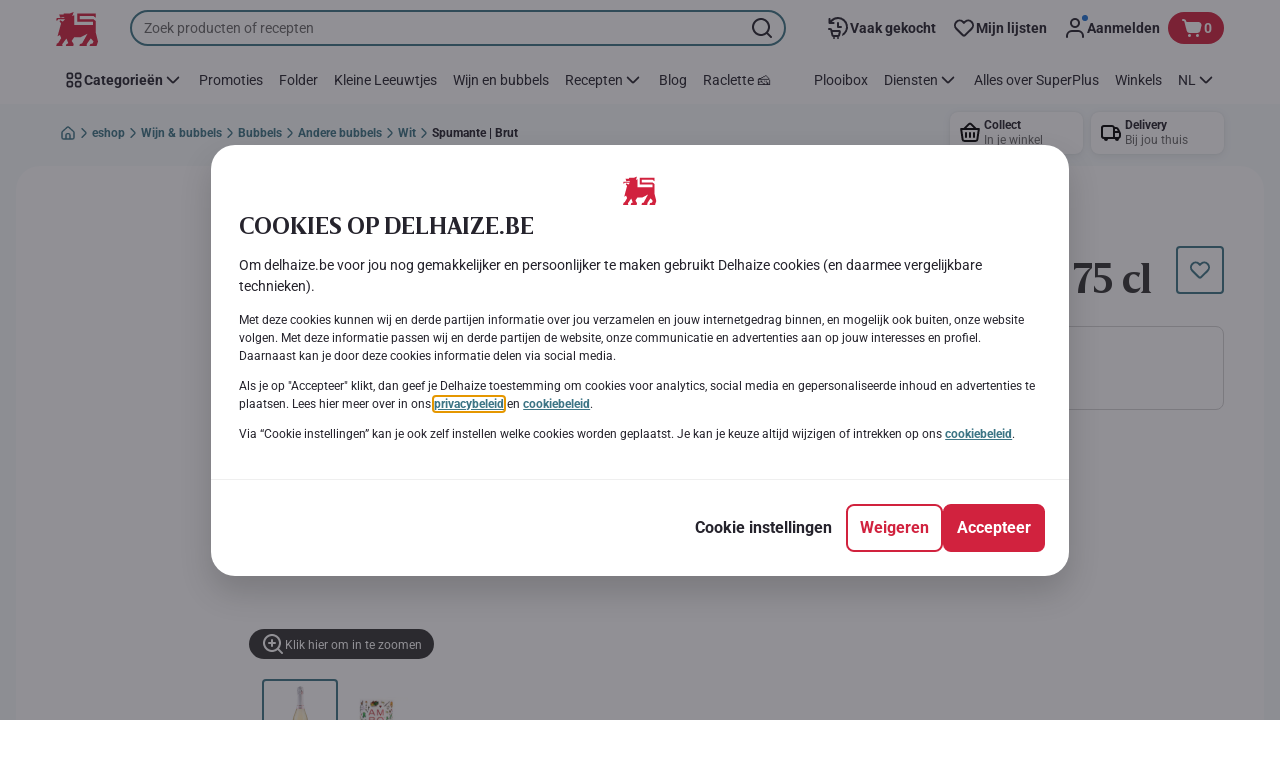

--- FILE ---
content_type: text/html; charset=utf-8
request_url: https://www.delhaize.be/nl/shop/Wijn-and-bubbels/Bubbels/Andere-bubbels/Wit/Spumante-Brut/p/S2021121700594730000
body_size: 174120
content:
<!DOCTYPE html><html data-testid="document-html" lang="nl"><head><meta charSet="utf-8"/><meta http-equiv="X-UA-Compatible" content="IE=edge"/><meta name="viewport" content="width=device-width, initial-scale=1.0"/><link rel="preconnect" href="https://digitalcontent1.delhaize.be"/><link rel="preconnect" href="https://digitalcontent2.delhaize.be"/><link rel="dns-prefetch" href="https://assets.adobedtm.com"/><link rel="dns-prefetch" href="https://www.googletagmanager.com"/><link rel="dns-prefetch" href="https://googleads.g.doubleclick.net"/><link rel="dns-prefetch" href="https://t.contentsquare.net"/><link rel="dns-prefetch" href="https://s.pinimg.com"/><link rel="dns-prefetch" href="https://510000978.collect.igodigital.com"/><link rel="dns-prefetch" href="https://bc.delhaize.be"/><link rel="icon" type="image/png" href="https://static.delhaize.be/static/next/icons/favicon.png?buildNumber=b96777fc96399d8a9625253d70ba56ebea5d91b6ca6bf001e367c421f7365bf9"/><link rel="shortcut icon" href="/favicon.ico"/><link rel="preload" type="font/woff2" href="https://static.delhaize.be/static/next/fonts/BreveTitle-Bold.woff2?buildNumber=b96777fc96399d8a9625253d70ba56ebea5d91b6ca6bf001e367c421f7365bf9" as="font" crossorigin="anonymous"/><link rel="preload" type="font/woff2" href="https://static.delhaize.be/static/next/fonts/Roboto-Regular.woff2?buildNumber=b96777fc96399d8a9625253d70ba56ebea5d91b6ca6bf001e367c421f7365bf9" as="font" crossorigin="anonymous"/><link rel="preload" type="font/woff2" href="https://static.delhaize.be/static/next/fonts/Roboto-Medium.woff2?buildNumber=b96777fc96399d8a9625253d70ba56ebea5d91b6ca6bf001e367c421f7365bf9" as="font" crossorigin="anonymous"/><link rel="preload" type="font/woff2" href="https://static.delhaize.be/static/next/fonts/Roboto-Bold.woff2?buildNumber=b96777fc96399d8a9625253d70ba56ebea5d91b6ca6bf001e367c421f7365bf9" as="font" crossorigin="anonymous"/><link rel="preload" type="font/woff2" href="https://static.delhaize.be/static/next/fonts/Roboto-Black.woff2?buildNumber=b96777fc96399d8a9625253d70ba56ebea5d91b6ca6bf001e367c421f7365bf9" as="font" crossorigin="anonymous"/><style>
    @font-face {
      font-family: BreveTitle;
      src: url("https://static.delhaize.be/static/next/fonts/BreveTitle-Bold.woff2?buildNumber=b96777fc96399d8a9625253d70ba56ebea5d91b6ca6bf001e367c421f7365bf9") format("woff2"),
           url("https://static.delhaize.be/static/next/fonts/BreveTitle-Bold.woff?buildNumber=b96777fc96399d8a9625253d70ba56ebea5d91b6ca6bf001e367c421f7365bf9") format("woff");
      font-weight: 700;
      font-style: normal;
      font-display: swap;
    }
  

    @font-face {
      font-family: Roboto;
      src: url("https://static.delhaize.be/static/next/fonts/Roboto-Regular.woff2?buildNumber=b96777fc96399d8a9625253d70ba56ebea5d91b6ca6bf001e367c421f7365bf9") format("woff2"),
           url("https://static.delhaize.be/static/next/fonts/undefined?buildNumber=b96777fc96399d8a9625253d70ba56ebea5d91b6ca6bf001e367c421f7365bf9") format("woff");
      font-weight: 400;
      font-style: normal;
      font-display: swap;
    }
  

    @font-face {
      font-family: Roboto;
      src: url("https://static.delhaize.be/static/next/fonts/Roboto-Medium.woff2?buildNumber=b96777fc96399d8a9625253d70ba56ebea5d91b6ca6bf001e367c421f7365bf9") format("woff2"),
           url("https://static.delhaize.be/static/next/fonts/undefined?buildNumber=b96777fc96399d8a9625253d70ba56ebea5d91b6ca6bf001e367c421f7365bf9") format("woff");
      font-weight: 500;
      font-style: normal;
      font-display: swap;
    }
  

    @font-face {
      font-family: Roboto;
      src: url("https://static.delhaize.be/static/next/fonts/Roboto-Bold.woff2?buildNumber=b96777fc96399d8a9625253d70ba56ebea5d91b6ca6bf001e367c421f7365bf9") format("woff2"),
           url("https://static.delhaize.be/static/next/fonts/undefined?buildNumber=b96777fc96399d8a9625253d70ba56ebea5d91b6ca6bf001e367c421f7365bf9") format("woff");
      font-weight: 700;
      font-style: normal;
      font-display: swap;
    }
  

    @font-face {
      font-family: Roboto;
      src: url("https://static.delhaize.be/static/next/fonts/Roboto-Black.woff2?buildNumber=b96777fc96399d8a9625253d70ba56ebea5d91b6ca6bf001e367c421f7365bf9") format("woff2"),
           url("https://static.delhaize.be/static/next/fonts/undefined?buildNumber=b96777fc96399d8a9625253d70ba56ebea5d91b6ca6bf001e367c421f7365bf9") format("woff");
      font-weight: 900;
      font-style: normal;
      font-display: swap;
    }
  </style><meta property="fb:app_id" content="491247697586768"/><script>
  window.mapi = {
    getDeviceId: () => ((e,i)=>{let n;try{n=localStorage.getItem(i)}catch{n=null}if(n)return n;let t="DeviceId";return fetch(e,{method:"POST",body:JSON.stringify({query:`query ${t} {deviceId}`}),headers:{"Content-Type":"application/json","X-Apollo-Operation-Name":t},credentials:"include"}).then(e=>e.json()).then(e=>{let{deviceId:n}=e.data;return localStorage.setItem(i,n),n}).catch(()=>null)})("https://www.delhaize.be/api/v1/","deviceSessionId"),
    getCustomerId: () => ((e,t)=>{let i;try{i=localStorage.getItem(t)}catch{i=null}if(i)return i;let n="CurrentCustomerId";return fetch(e,{method:"POST",body:JSON.stringify({query:`
    query ${n} {
      currentCustomer {
        customerIdHash
      }
    }
  `}),headers:{"Content-Type":"application/json","X-Apollo-Operation-Name":n},credentials:"include"}).then(e=>e.json()).then(e=>{let i=e?.data?.currentCustomer?.customerIdHash;if(i){try{localStorage.setItem(t,i)}catch{}return i}return null}).catch(()=>null)})("https://www.delhaize.be/api/v1/","customerId"),
    onHydrationFinished: (cb) => document.addEventListener('onHydrationFinished', cb),
  };
  window.mapi.getDeviceId();
</script><title>Ambo | Spumante | Brut | Delhaize</title><meta name="description" content="Ontdek Spumante | Brut van het merk Ambo bij Delhaize in de categorie . Bekijk alle voedingsinformatie en allergenen. Voeg Spumante | Brut toe aan je online winkelmandje en plaats je bestelling." data-testid="meta-description"/><meta name="title" content="Ambo | Spumante | Brut | Delhaize" data-testid="meta-title"/><meta name="robots" content="index,follow"/><meta property="og:title" content="" data-testid="og:title"/><meta property="og:description" content="Ontdek Spumante | Brut van het merk Ambo bij Delhaize in de categorie . Bekijk alle voedingsinformatie en allergenen. Voeg Spumante | Brut toe aan je online winkelmandje en plaats je bestelling." data-testid="og:description"/><meta property="og:image" content="https://static.delhaize.be/medias/sys_master/h9b/h85/12498682675230.jpg?buildNumber=b96777fc96399d8a9625253d70ba56ebea5d91b6ca6bf001e367c421f7365bf9" data-testid="og:image"/><meta property="og:url" content="https://www.delhaize.be/nl/shop/Wijn-and-bubbels/Bubbels/Andere-bubbels/Wit/Spumante-Brut/p/S2021121700594730000"/><meta property="og:type" content="website"/><link rel="canonical" href="https://www.delhaize.be/nl/shop/Wijn-and-bubbels/Bubbels/Andere-bubbels/Wit/Spumante-Brut/p/S2021121700594730000" data-testid="canonical-url"/><meta name="apple-itunes-app" content="app-id=1463175036" data-testid="apple-store-app-meta"/><meta name="google-play-app" content="app-id=be.delhaize.my" data-testid="google-store-app-meta"/><link rel="apple-touch-icon" href="https://static.delhaize.be/static/next/images/download-app__logo.svg?buildNumber=b96777fc96399d8a9625253d70ba56ebea5d91b6ca6bf001e367c421f7365bf9"/><script>
      var adl = window.adl || []
    </script><script defer="" src="//assets.adobedtm.com/cb7c8da1ae6b/1824a59f4c3f/launch-a6c2537cff5a.min.js"></script><script>
  (async () => {
    const attachIdentifiers = async(e,t)=>{if(!globalThis.mapi)return;let i=await globalThis.mapi.getDeviceId();if(i&&(globalThis.gambitConfig.data.deviceId=i),e){let e=await globalThis.mapi.getCustomerId();e&&(globalThis.gambitConfig.data.userId=e)}else try{globalThis.localStorage?.removeItem(t)}catch{}};
    window.gambitConfig = {"slots":[],"data":{"pageType":"","domain":"delhaize.be","language":"nl"},"options":{"debug":false}};
    var gambitConfig = window.gambitConfig;
    gambitConfig.data = gambitConfig.data || {};

    const newVersionedCookieConsent = (()=>{try{let e=document?.cookie.split("; ").find(e=>e.startsWith("VersionedCookieConsent=")).split("=")[1],t=decodeURIComponent(e).split(","),i={};return t.forEach(e=>{let[t,n]=e.split(":");"v"===t?i[t]=n:i[t]="1"===n}),i}catch{return!1}})();

    try {
      const abTestId = sessionStorage.getItem('abTest');

      if (abTestId) {
        gambitConfig.data.abTest = abTestId;
      }
    } catch (error) {
      console.error('Error retrieving abTest from sessionStorage:', error);
    }

    const handleNewCookieConsent = async () => {
      if (newVersionedCookieConsent && false) {
        gambitConfig.data.analyticsConsent = newVersionedCookieConsent.analytics;
        gambitConfig.data.personalAdsConsent = newVersionedCookieConsent.perso_ads;
        gambitConfig.data.userMode = ((e,t,i)=>{let n={NO_CONSENT:"no_consent",LOGGED_IN:"logged_in",ANONYMOUS:"anonymous",LOYALTY:"loyalty_user"};return e?i?n.LOYALTY:"registered"===t?n.LOGGED_IN:n.ANONYMOUS:n.NO_CONSENT})(newVersionedCookieConsent.perso_ads, undefined, false);
        if (gambitConfig.data.personalAdsConsent) {
          await attachIdentifiers(false, "customerId");
        }
      } else if (newVersionedCookieConsent && true) {
        gambitConfig.data.analyticsConsent = newVersionedCookieConsent.analytics;
        gambitConfig.data.partnerAdsConsent = newVersionedCookieConsent.partner_ads;
        gambitConfig.data.personalContentAdsConsent = newVersionedCookieConsent.perso_cont_ads;
        gambitConfig.data.userMode = ((e,t,i)=>{let n={NO_CONSENT:"no_consent",LOGGED_IN:"logged_in",ANONYMOUS:"anonymous",LOYALTY:"loyalty_user"};return e?i?n.LOYALTY:"registered"===t?n.LOGGED_IN:n.ANONYMOUS:n.NO_CONSENT})(gambitConfig.data.personalContentAdsConsent, undefined);
        if (gambitConfig.data.personalContentAdsConsent) {
          await attachIdentifiers(false, "customerId");
        }
      } else if (!newVersionedCookieConsent && false) {
        gambitConfig.data.analyticsConsent = false;
        gambitConfig.data.personalAdsConsent = false;
        gambitConfig.data.userMode =  'no_consent';
      } else if (!newVersionedCookieConsent && true) {
        gambitConfig.data.analyticsConsent = false;
        gambitConfig.data.partnerAdsConsent = false;
        gambitConfig.data.personalContentAdsConsent = false;
        gambitConfig.data.userMode =  'no_consent';
      }
    };

    if (true) {
      await handleNewCookieConsent();
    } else {
      const isPersonalizedCookiesEnabled = (e=>{try{let t=document?.cookie.split("; ").find(e=>e.startsWith("CookieConsent=")).split("=")[1].split(".")[e];return"1"===t}catch{return!1}})(4);
      const isAnalyticsCookiesEnabled = (e=>{try{let t=document?.cookie.split("; ").find(e=>e.startsWith("CookieConsent=")).split("=")[1].split(".")[e];return"1"===t}catch{return!1}})(1);
      gambitConfig.data.consent = isPersonalizedCookiesEnabled;
      gambitConfig.data.analyticsConsent = isAnalyticsCookiesEnabled;
      gambitConfig.data.userMode = ((e,t,i)=>{let n={NO_CONSENT:"no_consent",LOGGED_IN:"logged_in",ANONYMOUS:"anonymous",LOYALTY:"loyalty_user"};return e?i?n.LOYALTY:"registered"===t?n.LOGGED_IN:n.ANONYMOUS:n.NO_CONSENT})(gambitConfig.data.consent, undefined);
      if (gambitConfig.data.consent) {
        await attachIdentifiers(false, "customerId");
      }
    }

    const customerType = (()=>{var e;let t;let i={BUSINESS:"Company",PRIVATE:"Individual",UNKNOWN:"Unknown"};try{t=localStorage.getItem("customer-type")}catch{}return e="undefined"!==t?t:i.UNKNOWN,({[i.BUSINESS]:"B2B",[i.PRIVATE]:"B2C",[i.UNKNOWN]:""})[e]})();
    if (customerType) {
      gambitConfig.data.customerType = customerType;
    }

    if (!window.gambitEmptySlots) {
      window.gambitEmptySlots = [];
      window.addEventListener('gambit:slotEmpty', event => {
        const containerId = event?.detail?.containerId;
        window.gambitEmptySlots.push(containerId);
      });
    }
   const shouldBlockHeadlessClient = (()=>{let e=(navigator.userAgent||"").toLowerCase(),t=["headless","puppeteer","phantomjs","slimerjs","wget","python","axios","node","selenium","scrapy"].some(t=>e.includes(t)),i=!navigator.languages||0===navigator.languages.length,n=navigator.permissions&&navigator.permissions.query&&"undefined"!=typeof Notification&&"denied"===Notification.permission;return!!(t||navigator.webdriver||i||n)})();
   window.gambitBlockedByHeadlessClient = shouldBlockHeadlessClient;
   const shouldInjectGambitScript = !shouldBlockHeadlessClient && (()=>{try{let e=!!document?.cookie.split("; ").find(e=>e.startsWith("CookieConsent=")),t=!!document?.cookie.split("; ").find(e=>e.startsWith("VersionedCookieConsent="));return e||t}catch{return!1}})() ;
   
   if (shouldInjectGambitScript) {

      ((e,t)=>{let i="gambit-script";if(t>0&&!window.gambitScriptInjected){let t=document.createElement("script");t.src=e,t.async=!0,t.setAttribute("id",i),t.setAttribute("data-testid",i),document.head.appendChild(t),window.gambitScriptInjected=!0}})("https:\u002F\u002Fdigitalcontent2.delhaize.be\u002Ftag\u002Fgambit.js", 0);
    }
  })();
</script><meta name="next-head-count" content="38"/><script id="application-seo-data" type="application/ld+json" data-testid="seo-application" data-nscript="beforeInteractive">{
  "@context": "https://urldefense.com/v3/__https://schema.org__;!!GF_29dbcQIUBPA!heaWqoovre3lZs_tOFTjYNyTxPce-H9k-8uLGYibS5-RkwLpIMimPVNx7Knrbx13$ [schema[.]org]",
  "@type": "SoftwareApplication",
  "name": "MyDelhaize",
  "operatingSystem": "Android 6.0",
  "applicationCategory": "ShoppingApplication",
  "aggregateRating": {
    "@type": "AggregateRating",
    "ratingValue": "4.2",
    "ratingCount": "3936"
  },
  "offers": {
    "@type": "Offer",
    "price": "0.00",
    "priceCurrency": "EUR"
  }
}</script><script type="text/javascript" data-testid="sf-chat-init-script" data-nscript="beforeInteractive">
          window.initEmbeddedMessaging = function initEmbeddedMessaging() {
            try {
              embeddedservice_bootstrap.settings.language = 'nl-BE';
              embeddedservice_bootstrap.settings.hideChatButtonOnLoad = true;

              embeddedservice_bootstrap.init(
                '00D0Y000002G41i',
                'MIAW_BE',
                'https://aholddelhaize.my.site.com/ESWBEMessagingChannel1753861290414',
                { scrt2URL: 'https://aholddelhaize.my.salesforce-scrt.com' }
              );
            } catch (err) {
              console.error('Error loading Embedded Messaging: ', err);
            }
          }
          </script><noscript data-n-css=""></noscript><script defer="" nomodule="" src="https://www.delhaize.be/_next/static/chunks/polyfills-42372ed130431b0a.js"></script><script id="blueconic-script" src="https://bc.delhaize.be/script.js" defer="" data-nscript="beforeInteractive"></script><script defer="" src="https://www.delhaize.be/_next/static/chunks/CmsCommercialPopup.c90fb51192e3d4f5.js"></script><script defer="" src="https://www.delhaize.be/_next/static/chunks/CmsProfilingConsentReminder.9a71f4b6fcc19911.js"></script><script defer="" src="https://www.delhaize.be/_next/static/chunks/0c4fd1c2.d6caee5b24443450.js"></script><script defer="" src="https://www.delhaize.be/_next/static/chunks/1098.48e1072e7dca3ee5.js"></script><script defer="" src="https://www.delhaize.be/_next/static/chunks/8566.cb04013fa518c204.js"></script><script defer="" src="https://www.delhaize.be/_next/static/chunks/8483.d4708afa2e915c39.js"></script><script defer="" src="https://www.delhaize.be/_next/static/chunks/1998.f974d6b0cd721fa7.js"></script><script defer="" src="https://www.delhaize.be/_next/static/chunks/1165.ac500bd1eece6217.js"></script><script defer="" src="https://www.delhaize.be/_next/static/chunks/CmsNudgeToSelectStore.dfea3a6873f07624.js"></script><script src="https://www.delhaize.be/_next/static/chunks/webpack-374ef60658c40cd5.js" defer=""></script><script src="https://www.delhaize.be/_next/static/chunks/framework-978a6051e6d0c57a.js" defer=""></script><script src="https://www.delhaize.be/_next/static/chunks/main-eeffe0a2675993dd.js" defer=""></script><script src="https://www.delhaize.be/_next/static/chunks/pages/_app-3d01616ff3f22a94.js" defer=""></script><script src="https://www.delhaize.be/_next/static/chunks/1070-58a5872db0293302.js" defer=""></script><script src="https://www.delhaize.be/_next/static/chunks/9644-d5d31b7d93a0a665.js" defer=""></script><script src="https://www.delhaize.be/_next/static/chunks/3656-cb877135ee6fd0c3.js" defer=""></script><script src="https://www.delhaize.be/_next/static/chunks/7422-7dabe7e6a16567a2.js" defer=""></script><script src="https://www.delhaize.be/_next/static/chunks/1000-074fe2796cd72d58.js" defer=""></script><script src="https://www.delhaize.be/_next/static/chunks/pages/product-details-cc05332e87eed8fc.js" defer=""></script><script src="https://www.delhaize.be/_next/static/b96777fc96399d8a9625253d70ba56ebea5d91b6ca6bf001e367c421f7365bf9/_buildManifest.js" defer=""></script><script src="https://www.delhaize.be/_next/static/b96777fc96399d8a9625253d70ba56ebea5d91b6ca6bf001e367c421f7365bf9/_ssgManifest.js" defer=""></script><style data-styled="" data-styled-version="5.3.6">@page{margin:10mm;size:auto;}/*!sc*/
html{-webkit-scroll-behavior:smooth;-moz-scroll-behavior:smooth;-ms-scroll-behavior:smooth;scroll-behavior:smooth;}/*!sc*/
body,div,dl,dt,dd,h1,h2,h3,h4,h5,h6,pre,code,form,fieldset,legend,input,textarea,button,p,blockquote,th,td,dialog{margin:0;padding:0;}/*!sc*/
ol,ul{margin-bottom:8px;margin-top:0;}/*!sc*/
body{background:#fff;color:#292e31;font-family:Roboto,sans-serif;font-size:14px;line-height:1.5;margin:0;}/*!sc*/
#__next > div{display:-webkit-box;display:-webkit-flex;display:-ms-flexbox;display:flex;-webkit-flex-direction:column;-ms-flex-direction:column;flex-direction:column;min-height:100vh;}/*!sc*/
h1,h2,h3,h4,h5,h6{font-family:BreveTitle,Arial,sans-serif;-webkit-font-smoothing:antialiased;-moz-osx-font-smoothing:grayscale;font-style:normal;font-weight:700;}/*!sc*/
h1{font:var(--font-title-mobile-h1);padding-bottom:4px;}/*!sc*/
@media (min-width:576px){h1{font:var(--font-title-desktop-h1);}}/*!sc*/
@media print{h1{font-size:25pt;padding:0;}}/*!sc*/
h2{font:var(--font-title-mobile-h2);padding:0.83em 0;}/*!sc*/
@media (min-width:576px){h2{font:var(--font-title-desktop-h2);}}/*!sc*/
@media print{h2{font-size:20pt;padding:0;}}/*!sc*/
h3{font:var(--font-title-mobile-h3);padding:8px 0;}/*!sc*/
@media (min-width:576px){h3{font:var(--font-title-desktop-h3);}}/*!sc*/
@media print{h3{font-size:15pt;}}/*!sc*/
h4{font:var(--font-title-mobile-h4);padding:8px 0;}/*!sc*/
@media (min-width:576px){h4{font:var(--font-title-desktop-h4);}}/*!sc*/
@media print{h4{font-size:12pt;}}/*!sc*/
h5{font:var(--font-title-mobile-h5);}/*!sc*/
@media (min-width:576px){h5{font:var(--font-title-desktop-h5);}}/*!sc*/
@media print{h5{font-size:9pt;}}/*!sc*/
h6{font:var(--font-title-mobile-h6);}/*!sc*/
@media (min-width:576px){h6{font:var(--font-title-desktop-h6);}}/*!sc*/
@media print{h6{font-size:8pt;}}/*!sc*/
a{cursor:pointer;-webkit-text-decoration:none;text-decoration:none;}/*!sc*/
a:focus-visible{border-radius:4px;outline:var(--focus-outline);outline-offset:var(--focus-outline-offset);}/*!sc*/
p{margin-bottom:1em;}/*!sc*/
img{display:inline-block;height:auto;max-width:100%;vertical-align:middle;}/*!sc*/
button,input,select,textarea{font-family:inherit;font-size:inherit;line-height:inherit;}/*!sc*/
input[type='button'],input[type='reset'],input[type='submit']{-webkit-appearance:button;-moz-appearance:button;appearance:button;cursor:pointer;}/*!sc*/
button,select{text-transform:none;}/*!sc*/
button,input,optgroup,select,textarea{color:inherit;font:inherit;}/*!sc*/
button{-webkit-appearance:none;-moz-appearance:none;appearance:none;background-color:transparent;border:0;outline:0;overflow:visible;touch-action:manipulation;}/*!sc*/
button:hover{cursor:pointer;}/*!sc*/
button[disabled]:hover{cursor:default;}/*!sc*/
table{background-color:transparent;border-collapse:collapse;border-spacing:0;}/*!sc*/
select::-ms-expand{display:none;}/*!sc*/
input::-ms-clear,input::-ms-reveal{display:none;height:0;width:0;}/*!sc*/
input:-webkit-autofill{background-color:var(--bgColor-base) !important;box-shadow:0 0 0 1000px var(--bgColor-base) inset !important;}/*!sc*/
.grecaptcha-badge{bottom:114px !important;z-index:100;}/*!sc*/
@media print{.mopinion-survey-content{display:none;}}/*!sc*/
.smartbanner{background:#f5f5f5;bottom:0;display:none;font-family:Roboto,sans-serif;height:80px;left:0;line-height:80px;overflow:hidden;position:fixed;width:100%;z-index:9998;}/*!sc*/
.smartbanner-show .smartbanner{display:block;}/*!sc*/
.smartbanner-container{margin:0 auto;position:relative;white-space:nowrap;}/*!sc*/
.smartbanner-close{border:0;border-radius:14px;color:#888888;display:inline-block;font-size:15px;font-weight:bold;margin:0 5px;text-align:center;-webkit-text-decoration:none;text-decoration:none;vertical-align:middle;}/*!sc*/
.smartbanner-icon{background-position:center;background-repeat:no-repeat;background-size:cover;border-radius:0;display:inline-block;height:57px;margin-right:12px;vertical-align:middle;width:57px;}/*!sc*/
@media (min-width:400px){}/*!sc*/
.smartbanner-info{display:inline-block;font:var(--font-body-sm-bold);vertical-align:middle;width:44%;}/*!sc*/
.smartbanner-title{font-size:16px;line-height:18px;}/*!sc*/
@media (min-width:400px){}/*!sc*/
.smartbanner-button{font-size:14px;font-weight:normal;height:24px;line-height:24px;margin:auto 0;position:absolute;right:20px;text-align:center;-webkit-text-decoration:none;text-decoration:none;text-shadow:0 1px 0 rgb(255 255 255 / 80%);text-transform:uppercase;top:19px;}/*!sc*/
@media (min-width:400px){}/*!sc*/
.smartbanner-button:active,.smartbanner-button:hover{color:#aaaaaa;}/*!sc*/
.smartbanner-description{font-size:12px;font-style:normal;font-weight:400;}/*!sc*/
.smartbanner-android,.smartbanner-ios{background:#f5f5f5;line-height:82px;}/*!sc*/
.smartbanner-android .smartbanner-close,.smartbanner-ios .smartbanner-close{border:0;color:#000000;height:22px;line-height:17px;width:22px;}/*!sc*/
.smartbanner-android .smartbanner-close:hover,.smartbanner-ios .smartbanner-close:hover{color:#aaaaaa;}/*!sc*/
.smartbanner-android .smartbanner-icon,.smartbanner-ios .smartbanner-icon{background-color:transparent;box-shadow:none;}/*!sc*/
.smartbanner-android .smartbanner-info,.smartbanner-ios .smartbanner-info{color:#000000;}/*!sc*/
.smartbanner-android .smartbanner-title,.smartbanner-ios .smartbanner-title{color:#000000;font-weight:700;}/*!sc*/
.smartbanner-android .smartbanner-button,.smartbanner-ios .smartbanner-button{box-shadow:0 -1px 0 rgb(0 0 0 / 4%) inset;color:var(--color-neutral100);line-height:40px;min-width:12%;padding:0;}/*!sc*/
.smartbanner-android .smartbanner-button:active,.smartbanner-android .smartbanner-button:hover{background:none;}/*!sc*/
.smartbanner-android .smartbanner-button-text,.smartbanner-ios .smartbanner-button-text{background:#D1223E;border:0;border-radius:var(--bdr-radius-2);box-shadow:none;display:block;padding:0 26px;text-align:center;text-shadow:none;text-transform:none;}/*!sc*/
.smartbanner-android .smartbanner-button-text:active,.smartbanner-android .smartbanner-button-text:hover,.smartbanner-ios .smartbanner-button-text:active,.smartbanner-ios .smartbanner-button-text:hover{background:#9D172C;}/*!sc*/
#main-content{outline:none !important;}/*!sc*/
@media (max-width:576px){.embeddedServiceSidebarMinimizedDefaultUI.helpButton{bottom:6px;max-width:7em !important;min-width:7em !important;}}/*!sc*/
.embeddedServiceSidebarMinimizedDefaultUI.sidebarHeader{border-radius:23px !important;bottom:6px !important;height:3em !important;right:0 !important;width:11em !important;}/*!sc*/
.embeddedServiceSidebarMinimizedDefaultUI .content{background-color:#D1223E !important;}/*!sc*/
.helpButton{max-width:14em;min-width:12em;right:0 !important;}/*!sc*/
.helpButton .uiButton{background:#D1223E !important;}/*!sc*/
@media (max-width:576px){.helpButton .uiButton{max-width:8em !important;min-width:100% !important;}}/*!sc*/
.helpButton .uiButton .helpButtonLabel{font-size:14px;}/*!sc*/
.helpButton .content{background:#D1223E !important;}/*!sc*/
.helpButton .content .message{max-width:100%;overflow:hidden;text-overflow:ellipsis;white-space:nowrap;}/*!sc*/
@media (max-width:576px){.helpButton{bottom:6px;max-width:8em !important;min-width:8em !important;}}/*!sc*/
@media print{.helpButton{display:none;}}/*!sc*/
.hippo-fab-main.hippo-fab-main-edit-content.qa-manage-content-link.qa-edit-content{border-radius:var(--bdr-radius-4);opacity:0;}/*!sc*/
.hippo-fab-main.hippo-fab-main-edit-content.qa-manage-content-link.qa-edit-content > svg{display:none;}/*!sc*/
.hippo-fab-main.hippo-fab-main-edit-content.qa-manage-content-link.qa-edit-content:hover{opacity:0.75;}/*!sc*/
.hippo-overlay-element.hippo-overlay-element-manage-content-link.offline .offline-warning{height:15px;left:0;pointer-events:none;width:15px;}/*!sc*/
dialog{border:none;color:inherit;display:block;height:auto;width:auto;}/*!sc*/
@media (min-width:992px){.min-height-120{min-height:120px;}}/*!sc*/
#__next-route-announcer__{display:none;}/*!sc*/
:root{--header-height:0px;--sticky-navigation-height:unset;--scroll-sign:0;}/*!sc*/
.visually-hidden{-webkit-clip-path:inset(50%);clip-path:inset(50%);height:1px;width:1px;margin:-1px;overflow:hidden;padding:0;position:absolute;-webkit-user-select:none;-moz-user-select:none;-ms-user-select:none;user-select:none;}/*!sc*/
data-styled.g1[id="sc-global-iEDSUG1"]{content:"sc-global-iEDSUG1,"}/*!sc*/
.dQLCXZ{height:72px;margin:0 auto;width:72px;}/*!sc*/
data-styled.g7[id="sc-120twyb-0"]{content:"dQLCXZ,"}/*!sc*/
.PiysB{-webkit-align-items:center;-webkit-box-align:center;-ms-flex-align:center;align-items:center;background:transparent;display:-webkit-box;display:-webkit-flex;display:-ms-flexbox;display:flex;bottom:8px;height:100vh;position:-webkit-sticky;position:sticky;padding:33vh 0;}/*!sc*/
@media (min-width:1280px){.PiysB{height:50vh;padding:282px 0 242px;}}/*!sc*/
data-styled.g8[id="sc-l45hsb-0"]{content:"PiysB,"}/*!sc*/
.cWxa-dr{-webkit-align-items:center;-webkit-box-align:center;-ms-flex-align:center;align-items:center;-webkit-appearance:none;-moz-appearance:none;appearance:none;background-color:var(--pageTheme-bgColor-primary-base);border-color:var(--pageTheme-bdrColor-primary-base);border-radius:var(--bdr-radius-8);border-style:solid;border-width:var(--bdr-width-2);box-sizing:border-box;color:var(--fgColor-onAction);display:-webkit-inline-box;display:-webkit-inline-flex;display:-ms-inline-flexbox;display:inline-flex;font:var(--font-body-base-bold);height:48px;-webkit-box-pack:center;-webkit-justify-content:center;-ms-flex-pack:center;justify-content:center;max-width:100%;outline:none;overflow:hidden;padding:0 12px;text-align:center;width:auto;}/*!sc*/
.cWxa-dr svg{fill:currentcolor;height:24px;width:24px;}/*!sc*/
.cWxa-dr:focus-visible{outline:var(--focus-outline);outline-offset:var(--focus-outline-offset);}/*!sc*/
.cWxa-dr:hover{background-color:var(--pageTheme-bgColor-primary-hover);border-color:var(--pageTheme-bdrColor-primary-hover);color:var(--fgColor-onAction);-webkit-text-decoration:none;text-decoration:none;}/*!sc*/
.cWxa-dr:active{background-color:var(--pageTheme-bgColor-primary-pressed);border-color:var(--pageTheme-bdrColor-primary-pressed);color:var(--fgColor-onAction);}/*!sc*/
.gTJxsn{-webkit-align-items:center;-webkit-box-align:center;-ms-flex-align:center;align-items:center;-webkit-appearance:none;-moz-appearance:none;appearance:none;background-color:var(--pageTheme-bgColor-primary-base);border-color:var(--pageTheme-bdrColor-primary-base);border-radius:var(--bdr-radius-8);border-style:solid;border-width:var(--bdr-width-2);box-sizing:border-box;color:var(--fgColor-onAction);display:-webkit-inline-box;display:-webkit-inline-flex;display:-ms-inline-flexbox;display:inline-flex;font:var(--font-body-base-bold);height:40px;-webkit-box-pack:center;-webkit-justify-content:center;-ms-flex-pack:center;justify-content:center;max-width:100%;outline:none;overflow:hidden;padding:0 12px;text-align:center;width:auto;}/*!sc*/
.gTJxsn svg{fill:currentcolor;height:20px;width:20px;}/*!sc*/
.gTJxsn:focus-visible{outline:var(--focus-outline);outline-offset:var(--focus-outline-offset);}/*!sc*/
.gTJxsn:hover{background-color:var(--pageTheme-bgColor-primary-hover);border-color:var(--pageTheme-bdrColor-primary-hover);color:var(--fgColor-onAction);-webkit-text-decoration:none;text-decoration:none;}/*!sc*/
.gTJxsn:active{background-color:var(--pageTheme-bgColor-primary-pressed);border-color:var(--pageTheme-bdrColor-primary-pressed);color:var(--fgColor-onAction);}/*!sc*/
data-styled.g10[id="sc-qvcpuj-0"]{content:"cWxa-dr,gTJxsn,"}/*!sc*/
.iPFmxY{background-color:var(--pageTheme-bgColor-primary-base);border-color:var(--pageTheme-bgColor-primary-base);color:var(--fgColor-onAction);}/*!sc*/
.iPFmxY:hover{background-color:var(--pageTheme-bgColor-primary-hover);border-color:var(--pageTheme-bgColor-primary-hover);}/*!sc*/
.iPFmxY:active{background-color:var(--pageTheme-bgColor-primary-pressed);border-color:var(--pageTheme-bgColor-primary-pressed);}/*!sc*/
.iPFmxY:focus-visible{outline:var(--focus-outline);outline-offset:var(--focus-outline-offset);}/*!sc*/
.iPFmxY:disabled,.iPFmxY[aria-disabled='true']{background-color:var(--bgColor-disabled);border-color:var(--bdrColor-disabled);color:var(--fgColor-disabled);}/*!sc*/
data-styled.g11[id="sc-qvcpuj-1"]{content:"iPFmxY,"}/*!sc*/
.CiqEx{background-color:transparent;border-color:transparent;color:var(--fgColor-secondary-base);}/*!sc*/
.CiqEx:hover{background-color:var(--bgColor-secondaryInvs-hover);border-color:var(--bgColor-secondaryInvs-hover);color:var(--fgColor-secondary-hover);}/*!sc*/
.CiqEx:active{background-color:var(--bgColor-secondaryInvs-pressed);border-color:var(--bgColor-secondaryInvs-pressed);color:var(--fgColor-secondary-hover);}/*!sc*/
.CiqEx:focus-visible{outline:var(--focus-outline);outline-offset:var(--focus-outline-offset);}/*!sc*/
.CiqEx:disabled,.CiqEx[aria-disabled='true']{background-color:transparent;border-color:transparent;color:var(--fgColor-disabled);}/*!sc*/
data-styled.g20[id="sc-qvcpuj-10"]{content:"CiqEx,"}/*!sc*/
.hKYJIX{-webkit-align-items:center;-webkit-box-align:center;-ms-flex-align:center;align-items:center;-webkit-appearance:none;-moz-appearance:none;appearance:none;background-color:var(--pageTheme-bgColor-primary-base);border-color:var(--pageTheme-bdrColor-primary-base);border-radius:var(--bdr-radius-8);border-style:solid;border-width:var(--bdr-width-2);box-sizing:border-box;color:var(--fgColor-onAction);display:-webkit-box;display:-webkit-flex;display:-ms-flexbox;display:flex;font:var(--font-body-base-bold);height:40px;-webkit-box-pack:center;-webkit-justify-content:center;-ms-flex-pack:center;justify-content:center;min-width:40px;outline:none;overflow:hidden;padding:0 8px;width:40px;}/*!sc*/
.hKYJIX svg{fill:currentcolor;min-height:24px;min-width:24px;}/*!sc*/
data-styled.g23[id="sc-qvcpuj-13"]{content:"hKYJIX,"}/*!sc*/
.jrSoJo{background-color:var(--bgColor-tertiary-base);border-color:var(--bdrColor-tertiary-base);color:var(--fgColor-onAction);}/*!sc*/
.jrSoJo:hover{background-color:var(--bgColor-tertiary-hover);border-color:var(--bdrColor-tertiary-hover);}/*!sc*/
.jrSoJo:active{background-color:var(--bgColor-tertiary-pressed);border-color:var(--bdrColor-tertiary-pressed);}/*!sc*/
.jrSoJo:focus-visible{outline:var(--focus-outline);outline-offset:var(--focus-outline-offset);}/*!sc*/
.jrSoJo:disabled,.jrSoJo[aria-disabled='true']{background-color:var(--bgColor-disabled);border-color:var(--bdrColor-disabled);color:var(--fgColor-disabled);}/*!sc*/
data-styled.g25[id="sc-qvcpuj-15"]{content:"jrSoJo,"}/*!sc*/
.jKfGVC{background-color:transparent;border-color:transparent;color:var(--fgColor-tertiary-base);}/*!sc*/
.jKfGVC:hover{background-color:var(--bgColor-tertiary-hover);border-color:var(--bdrColor-tertiary-hover);color:var(--fgColor-onAction);}/*!sc*/
.jKfGVC:active{background-color:var(--bgColor-tertiary-pressed);border-color:var(--bgColor-tertiary-pressed);color:var(--fgColor-onAction);}/*!sc*/
.jKfGVC:focus-visible{outline:var(--focus-outline);outline-offset:var(--focus-outline-offset);}/*!sc*/
.jKfGVC:disabled,.jKfGVC[aria-disabled='true']{background-color:transparent;border-color:transparent;color:var(--fgColor-disabled);}/*!sc*/
data-styled.g34[id="sc-qvcpuj-24"]{content:"jKfGVC,"}/*!sc*/
.hqWYCx{-webkit-align-items:center;-webkit-box-align:center;-ms-flex-align:center;align-items:center;box-sizing:border-box;display:-webkit-box;display:-webkit-flex;display:-ms-flexbox;display:flex;height:100%;-webkit-box-pack:center;-webkit-justify-content:center;-ms-flex-pack:center;justify-content:center;gap:8px;position:relative;width:100%;}/*!sc*/
.hqWYCx > svg{-webkit-flex-shrink:0;-ms-flex-negative:0;flex-shrink:0;}/*!sc*/
.apIeR{-webkit-align-items:center;-webkit-box-align:center;-ms-flex-align:center;align-items:center;box-sizing:border-box;display:-webkit-box;display:-webkit-flex;display:-ms-flexbox;display:flex;height:100%;-webkit-box-pack:center;-webkit-justify-content:center;-ms-flex-pack:center;justify-content:center;position:relative;width:100%;}/*!sc*/
.apIeR > svg{-webkit-flex-shrink:0;-ms-flex-negative:0;flex-shrink:0;}/*!sc*/
data-styled.g36[id="sc-qvcpuj-26"]{content:"hqWYCx,apIeR,"}/*!sc*/
.laJVjy{line-height:initial;max-width:100%;outline:none;overflow:hidden;text-overflow:ellipsis;white-space:nowrap;}/*!sc*/
data-styled.g37[id="sc-qvcpuj-27"]{content:"laJVjy,"}/*!sc*/
.XVggU{-webkit-align-items:center;-webkit-box-align:center;-ms-flex-align:center;align-items:center;display:-webkit-inline-box;display:-webkit-inline-flex;display:-ms-inline-flexbox;display:inline-flex;fill:currentcolor;font:var(--font-body-md-link);gap:8px;-webkit-text-decoration:none;text-decoration:none;color:var(--fgColor-tertiary-base);}/*!sc*/
.XVggU:hover{color:var(--fgColor-tertiary-hover);}/*!sc*/
.XVggU:active{color:var(--fgColor-tertiary-pressed);}/*!sc*/
.XVggU.XVggU{cursor:pointer;}/*!sc*/
.XVggU:focus-visible{border-radius:4px;outline:var(--focus-outline);outline-offset:var(--focus-outline-offset);}/*!sc*/
data-styled.g40[id="sc-5ttvy-0"]{content:"XVggU,"}/*!sc*/
.fFzuim{color:var(--fgColor-base);font:var(--font-title-mobile-h5);-webkit-hyphens:auto;-moz-hyphens:auto;-ms-hyphens:auto;hyphens:auto;overflow-wrap:break-word;padding-bottom:24px;padding-top:0;text-align:left;font:var(--font-title-mobile-h2);}/*!sc*/
@media (min-width:576px){.fFzuim{font:var(--font-title-desktop-h5);}}/*!sc*/
@media (min-width:576px){.fFzuim{font:var(--font-title-desktop-h2);}}/*!sc*/
.hkOwOm{color:var(--fgColor-base);font:var(--font-title-mobile-h5);-webkit-hyphens:auto;-moz-hyphens:auto;-ms-hyphens:auto;hyphens:auto;overflow-wrap:break-word;padding-bottom:24px;padding-top:0;text-align:left;font:var(--font-title-mobile-h3);}/*!sc*/
@media (min-width:576px){.hkOwOm{font:var(--font-title-desktop-h5);}}/*!sc*/
@media (min-width:576px){.hkOwOm{font:var(--font-title-desktop-h3);}}/*!sc*/
data-styled.g98[id="sc-1vohui3-0"]{content:"fFzuim,hkOwOm,"}/*!sc*/
.kIuPcq{left:0;margin-left:auto;margin-right:auto;max-height:calc(100vh - 120px);max-width:672px;overflow-y:auto;padding:0 24px;position:fixed;right:0;top:120px;z-index:9;}/*!sc*/
data-styled.g112[id="sc-1xpjf1h-0"]{content:"kIuPcq,"}/*!sc*/
.mIEeM{display:-webkit-inline-box;display:-webkit-inline-flex;display:-ms-inline-flexbox;display:inline-flex;max-width:100%;position:static;right:-NaNpx;}/*!sc*/
.mIEeM:focus-visible{border-radius:var(--bdr-radius-4);outline:var(--focus-outline);outline-offset:var(--focus-outline-offset);}/*!sc*/
data-styled.g232[id="sc-ig2pz-2"]{content:"mIEeM,"}/*!sc*/
.kKwUUr{background-color:var(--color-neutral100);border-radius:var(--bdr-radius-4);-webkit-clip-path:inset(50%);clip-path:inset(50%);color:var(--color-neutral700);font:var(--font-body-base-bold);left:10px;padding:8px 16px;position:absolute;top:10px;z-index:-1;}/*!sc*/
.kKwUUr:focus-visible{outline:var(--focus-outline);outline-offset:var(--focus-outline-offset);}/*!sc*/
.kKwUUr:hover{cursor:pointer;-webkit-text-decoration:underline;text-decoration:underline;}/*!sc*/
data-styled.g235[id="sc-12icl4o-0"]{content:"kKwUUr,"}/*!sc*/
.fgoveq{display:-webkit-box;display:-webkit-flex;display:-ms-flexbox;display:flex;-webkit-flex-direction:column;-ms-flex-direction:column;flex-direction:column;}/*!sc*/
data-styled.g240[id="sc-r4e76c-0"]{content:"fgoveq,"}/*!sc*/
.kZPSPh{font-size:16px;left:0;position:-webkit-sticky;position:sticky;right:0;top:0;-webkit-transition:box-shadow 0.3s;transition:box-shadow 0.3s;z-index:6;}/*!sc*/
@media print{.kZPSPh{display:none;}}/*!sc*/
data-styled.g243[id="sc-1jyux9p-0"]{content:"kZPSPh,"}/*!sc*/
.eLzQOw{-webkit-align-items:center;-webkit-box-align:center;-ms-flex-align:center;align-items:center;-webkit-align-self:center;-ms-flex-item-align:center;align-self:center;bottom:-1px;cursor:pointer;display:-webkit-box;display:-webkit-flex;display:-ms-flexbox;display:flex;-webkit-flex-shrink:0;-ms-flex-negative:0;flex-shrink:0;height:auto;-webkit-box-pack:center;-webkit-justify-content:center;-ms-flex-pack:center;justify-content:center;pointer-events:auto;position:relative;-webkit-text-decoration:none;text-decoration:none;width:42px;}/*!sc*/
@media (min-width:992px){.eLzQOw{height:42px;width:42px;}}/*!sc*/
@media print{.eLzQOw{-webkit-box-pack:start;-webkit-justify-content:start;-ms-flex-pack:start;justify-content:start;}}/*!sc*/
data-styled.g244[id="sc-17vg88v-0"]{content:"eLzQOw,"}/*!sc*/
.iDMEwM{display:-webkit-box;display:-webkit-flex;display:-ms-flexbox;display:flex;height:auto;-webkit-transform:none;-ms-transform:none;transform:none;}/*!sc*/
@media (min-width:992px){.iDMEwM{display:-webkit-box;display:-webkit-flex;display:-ms-flexbox;display:flex;}}/*!sc*/
data-styled.g245[id="sc-17vg88v-1"]{content:"iDMEwM,"}/*!sc*/
.hgdoON{position:relative;}/*!sc*/
data-styled.g247[id="sc-7jtlhs-0"]{content:"hgdoON,"}/*!sc*/
.jbqeDE{position:absolute;right:-3px;top:-3px;width:10px;right:-1px;top:-1px;width:6px;}/*!sc*/
data-styled.g248[id="sc-7jtlhs-1"]{content:"jbqeDE,"}/*!sc*/
.hnqKox{height:100%;}/*!sc*/
data-styled.g249[id="sc-7v5sc4-0"]{content:"hnqKox,"}/*!sc*/
.jLYSal{-webkit-align-items:center;-webkit-box-align:center;-ms-flex-align:center;align-items:center;background:var(--bgColor-base);border-radius:var(--bdr-radius-8);box-sizing:border-box;color:var(--fgColor-base);display:-webkit-box;display:-webkit-flex;display:-ms-flexbox;display:flex;font:var(--font-label-md-bold);gap:8px;height:100%;min-width:-webkit-fit-content;min-width:-moz-fit-content;min-width:fit-content;padding:8px;width:100%;}/*!sc*/
.jLYSal svg{fill:var(--fgColor-base);height:24px;width:24px;}/*!sc*/
.jLYSal .sc-7jtlhs-0{max-height:24px;}/*!sc*/
.jLYSal:hover{background:var(--bgColor-subtle);}/*!sc*/
.jLYSal:active{background:var(--bgColor-moderate);}/*!sc*/
.jLYSal:focus-visible{border-radius:var(--bdr-radius-8);outline:var(--focus-outline);outline-offset:var(--focus-outline-offset-inner);}/*!sc*/
.hcnNhV{-webkit-align-items:center;-webkit-box-align:center;-ms-flex-align:center;align-items:center;background:var(--bgColor-base);border-radius:var(--bdr-radius-8);box-sizing:border-box;color:var(--fgColor-base);display:-webkit-box;display:-webkit-flex;display:-ms-flexbox;display:flex;font:var(--font-label-md-bold);gap:8px;height:100%;min-width:-webkit-fit-content;min-width:-moz-fit-content;min-width:fit-content;padding:8px;width:100%;}/*!sc*/
.hcnNhV svg{fill:var(--fgColor-base);height:20px;width:20px;}/*!sc*/
.hcnNhV .sc-7jtlhs-0{max-height:24px;}/*!sc*/
.hcnNhV:hover{background:var(--bgColor-subtle);}/*!sc*/
.hcnNhV:active{background:var(--bgColor-moderate);}/*!sc*/
.hcnNhV:focus-visible{border-radius:var(--bdr-radius-8);outline:var(--focus-outline);outline-offset:var(--focus-outline-offset-inner);}/*!sc*/
.eBQdWK{-webkit-align-items:center;-webkit-box-align:center;-ms-flex-align:center;align-items:center;background:var(--bgColor-base);border-radius:var(--bdr-radius-8);box-sizing:border-box;color:var(--fgColor-base);display:-webkit-box;display:-webkit-flex;display:-ms-flexbox;display:flex;font:var(--font-label-md-regular);gap:8px;height:100%;min-width:-webkit-fit-content;min-width:-moz-fit-content;min-width:fit-content;padding:8px;width:100%;}/*!sc*/
.eBQdWK svg{fill:var(--fgColor-base);height:20px;width:20px;}/*!sc*/
.eBQdWK .sc-7jtlhs-0{max-height:24px;}/*!sc*/
.eBQdWK:hover{background:var(--bgColor-subtle);}/*!sc*/
.eBQdWK:active{background:var(--bgColor-moderate);}/*!sc*/
.eBQdWK:focus-visible{border-radius:var(--bdr-radius-8);outline:var(--focus-outline);outline-offset:var(--focus-outline-offset-inner);}/*!sc*/
data-styled.g250[id="sc-7v5sc4-1"]{content:"jLYSal,hcnNhV,eBQdWK,"}/*!sc*/
.hlHhPJ{-webkit-align-items:center;-webkit-box-align:center;-ms-flex-align:center;align-items:center;display:-webkit-box;display:-webkit-flex;display:-ms-flexbox;display:flex;}/*!sc*/
data-styled.g251[id="sc-7v5sc4-2"]{content:"hlHhPJ,"}/*!sc*/
.krBNWJ{display:none;}/*!sc*/
@media (min-width:992px){.krBNWJ{display:inline-block;}}/*!sc*/
data-styled.g252[id="sc-7v5sc4-3"]{content:"krBNWJ,"}/*!sc*/
.dibxdf{-webkit-align-items:center;-webkit-box-align:center;-ms-flex-align:center;align-items:center;background:transparent;border-radius:var(--bdr-radius-button);display:-webkit-box;display:-webkit-flex;display:-ms-flexbox;display:flex;-webkit-flex-shrink:0;-ms-flex-negative:0;flex-shrink:0;height:auto;position:relative;}/*!sc*/
data-styled.g253[id="sc-m880x6-0"]{content:"dibxdf,"}/*!sc*/
@media (min-width:576px){}/*!sc*/
data-styled.g257[id="sc-m880x6-4"]{content:"eFijKw,"}/*!sc*/
.bUgNlw{display:-webkit-box;display:-webkit-flex;display:-ms-flexbox;display:flex;-webkit-flex-direction:column;-ms-flex-direction:column;flex-direction:column;font:var(--font-body-md-regular);position:relative;width:100%;}/*!sc*/
@media (max-width:992px){.bUgNlw{-webkit-flex-shrink:1;-ms-flex-negative:1;flex-shrink:1;}}/*!sc*/
data-styled.g259[id="sc-1gdbqu-0"]{content:"bUgNlw,"}/*!sc*/
.bvPzEB{background-color:var(--bgColor-base);border:var(--bdr-width-2) solid var(--bdrColor-secondary-base);border-radius:var(--bdr-radius-full);display:-webkit-box;display:-webkit-flex;display:-ms-flexbox;display:flex;height:36px;position:relative;}/*!sc*/
.bvPzEB:hover,.bvPzEB:active{border-color:var(--bdrColor-secondary-hover);}/*!sc*/
.bvPzEB:focus-within{border-color:var(--bdrColor-secondary-pressed);}/*!sc*/
data-styled.g260[id="sc-1gdbqu-1"]{content:"bvPzEB,"}/*!sc*/
.cqYXvJ{background-color:transparent;border:unset;border-radius:var(--bdr-radius-full);box-shadow:unset;box-sizing:border-box;color:var(--fgColor-base);cursor:text;font:var(--font-body-base-regular);outline:none;padding:8px 72px 8px 12px;width:100%;}/*!sc*/
.cqYXvJ::-webkit-input-placeholder{color:var(--fgColor-moderate);}/*!sc*/
.cqYXvJ::-moz-placeholder{color:var(--fgColor-moderate);}/*!sc*/
.cqYXvJ:-ms-input-placeholder{color:var(--fgColor-moderate);}/*!sc*/
.cqYXvJ::placeholder{color:var(--fgColor-moderate);}/*!sc*/
@media (min-width:992px){.cqYXvJ{font:var(--font-body-md-regular);}}/*!sc*/
data-styled.g261[id="sc-1gdbqu-2"]{content:"cqYXvJ,"}/*!sc*/
.dHUvqo{bottom:0;display:-webkit-box;display:-webkit-flex;display:-ms-flexbox;display:flex;height:100%;position:absolute;right:0;top:0;}/*!sc*/
data-styled.g262[id="sc-1gdbqu-3"]{content:"dHUvqo,"}/*!sc*/
.dYxnIl{border:none;border-radius:0;height:100%;}/*!sc*/
.dYxnIl:hover{background-color:var(--bgColor-secondaryInvs-hover);}/*!sc*/
.dYxnIl:hover svg{fill:var(--fgColor-secondary-hover);}/*!sc*/
.dYxnIl:active{background-color:var(--bgColor-secondaryInvs-pressed);}/*!sc*/
.dYxnIl:active svg{fill:var(--fgColor-secondary-pressed);}/*!sc*/
.dYxnIl:focus-visible{outline:var(--focus-outline);outline-offset:var(--focus-outline-offset-inner);}/*!sc*/
.dYxnIl:last-of-type{border-radius:0 var(--bdr-radius-full) var(--bdr-radius-full) 0;padding-right:12px;}/*!sc*/
data-styled.g263[id="sc-1gdbqu-4"]{content:"dYxnIl,"}/*!sc*/
.XRZuo{background:var(--bgColor-subtle);border-radius:var(--bdr-radius-8);height:100%;overflow:hidden;position:relative;width:100%;}/*!sc*/
.XRZuo::after{-webkit-animation:dvoAGX 1s infinite;animation:dvoAGX 1s infinite;background-image:linear-gradient( 90deg,rgb(var(--fgColor-moderate-RGB) / 0%) 0,rgb(var(--fgColor-moderate-RGB) / 20%) 20%,rgb(var(--fgColor-moderate-RGB) / 50%) 60%,rgb(var(--fgColor-moderate-RGB) / 0%) );bottom:0;content:'';left:0;position:absolute;right:0;top:0;-webkit-transform:translateX(-100%);-ms-transform:translateX(-100%);transform:translateX(-100%);}/*!sc*/
.WETmG{background:var(--bgColor-subtle);border-radius:var(--bdr-radius-full);height:32px;overflow:hidden;position:relative;width:90%;}/*!sc*/
.WETmG::after{-webkit-animation:dvoAGX 1s infinite;animation:dvoAGX 1s infinite;background-image:linear-gradient( 90deg,rgb(var(--fgColor-moderate-RGB) / 0%) 0,rgb(var(--fgColor-moderate-RGB) / 20%) 20%,rgb(var(--fgColor-moderate-RGB) / 50%) 60%,rgb(var(--fgColor-moderate-RGB) / 0%) );bottom:0;content:'';left:0;position:absolute;right:0;top:0;-webkit-transform:translateX(-100%);-ms-transform:translateX(-100%);transform:translateX(-100%);}/*!sc*/
.eupBjJ{background:var(--bgColor-subtle);border-radius:var(--bdr-radius-16);height:28px;overflow:hidden;position:relative;width:100%;}/*!sc*/
.eupBjJ::after{-webkit-animation:dvoAGX 1s infinite;animation:dvoAGX 1s infinite;background-image:linear-gradient( 90deg,rgb(var(--fgColor-moderate-RGB) / 0%) 0,rgb(var(--fgColor-moderate-RGB) / 20%) 20%,rgb(var(--fgColor-moderate-RGB) / 50%) 60%,rgb(var(--fgColor-moderate-RGB) / 0%) );bottom:0;content:'';left:0;position:absolute;right:0;top:0;-webkit-transform:translateX(-100%);-ms-transform:translateX(-100%);transform:translateX(-100%);}/*!sc*/
.gCBBhf{background:var(--bgColor-subtle);border-radius:var(--bdr-radius-16);height:30px;overflow:hidden;position:relative;width:210px;}/*!sc*/
.gCBBhf::after{-webkit-animation:dvoAGX 1s infinite;animation:dvoAGX 1s infinite;background-image:linear-gradient( 90deg,rgb(var(--fgColor-moderate-RGB) / 0%) 0,rgb(var(--fgColor-moderate-RGB) / 20%) 20%,rgb(var(--fgColor-moderate-RGB) / 50%) 60%,rgb(var(--fgColor-moderate-RGB) / 0%) );bottom:0;content:'';left:0;position:absolute;right:0;top:0;-webkit-transform:translateX(-100%);-ms-transform:translateX(-100%);transform:translateX(-100%);}/*!sc*/
.bjExGU{background:var(--bgColor-subtle);border-radius:var(--bdr-radius-8);height:30px;overflow:hidden;position:relative;width:120px;}/*!sc*/
.bjExGU::after{-webkit-animation:dvoAGX 1s infinite;animation:dvoAGX 1s infinite;background-image:linear-gradient( 90deg,rgb(var(--fgColor-moderate-RGB) / 0%) 0,rgb(var(--fgColor-moderate-RGB) / 20%) 20%,rgb(var(--fgColor-moderate-RGB) / 50%) 60%,rgb(var(--fgColor-moderate-RGB) / 0%) );bottom:0;content:'';left:0;position:absolute;right:0;top:0;-webkit-transform:translateX(-100%);-ms-transform:translateX(-100%);transform:translateX(-100%);}/*!sc*/
data-styled.g272[id="sc-vmx3ni-0"]{content:"XRZuo,WETmG,eupBjJ,gCBBhf,bjExGU,"}/*!sc*/
.DeqNe{-webkit-align-items:center;-webkit-box-align:center;-ms-flex-align:center;align-items:center;background-color:var(--bgColor-info-base);border:none;border-radius:var(--bdr-radius-full);box-sizing:border-box;contain:content;display:-webkit-box;display:-webkit-flex;display:-ms-flexbox;display:flex;height:6px;-webkit-box-pack:center;-webkit-justify-content:center;-ms-flex-pack:center;justify-content:center;width:6px;}/*!sc*/
data-styled.g279[id="sc-1jbm4mh-0"]{content:"DeqNe,"}/*!sc*/
.lbtbnH{-webkit-align-items:center;-webkit-box-align:center;-ms-flex-align:center;align-items:center;background-color:var(--bgColor-base);display:-webkit-box;display:-webkit-flex;display:-ms-flexbox;display:flex;height:56px;-webkit-box-pack:justify;-webkit-justify-content:space-between;-ms-flex-pack:justify;justify-content:space-between;z-index:1;}/*!sc*/
.lbtbnH .sc-1m1x3o6-0{top:52px;}/*!sc*/
.lbtbnH *{box-sizing:border-box;}/*!sc*/
data-styled.g339[id="sc-odjhk2-0"]{content:"lbtbnH,"}/*!sc*/
.cGbbkS{gap:8px;list-style:none;margin:0;padding:0;position:relative;}/*!sc*/
@media (min-width:576px){.cGbbkS{display:-webkit-box;display:-webkit-flex;display:-ms-flexbox;display:flex;-webkit-flex:0 0 auto;-ms-flex:0 0 auto;flex:0 0 auto;-webkit-box-pack:end;-webkit-justify-content:end;-ms-flex-pack:end;justify-content:end;}}/*!sc*/
data-styled.g340[id="sc-odjhk2-1"]{content:"cGbbkS,"}/*!sc*/
.VLDvZ{margin:auto;padding:0 16px;position:relative;width:100%;}/*!sc*/
@media (min-width:576px){.VLDvZ{padding:0 32px;}}/*!sc*/
@media (min-width:992px){.VLDvZ{padding:0 48px;}}/*!sc*/
@media (min-width:1280px){.VLDvZ{padding:0 56px;}}/*!sc*/
@media (min-width:1600px){.VLDvZ{max-width:1512px;padding:0;}}/*!sc*/
data-styled.g341[id="sc-odjhk2-2"]{content:"VLDvZ,"}/*!sc*/
.gCOIQG{-webkit-flex-shrink:0;-ms-flex-negative:0;flex-shrink:0;}/*!sc*/
data-styled.g342[id="sc-odjhk2-3"]{content:"gCOIQG,"}/*!sc*/
.gSARvt{-webkit-align-items:center;-webkit-box-align:center;-ms-flex-align:center;align-items:center;display:-webkit-box;display:-webkit-flex;display:-ms-flexbox;display:flex;-webkit-box-flex:1;-webkit-flex-grow:1;-ms-flex-positive:1;flex-grow:1;-webkit-flex-shrink:1;-ms-flex-negative:1;flex-shrink:1;-webkit-box-pack:center;-webkit-justify-content:center;-ms-flex-pack:center;justify-content:center;padding:0 32px;}/*!sc*/
data-styled.g343[id="sc-odjhk2-4"]{content:"gSARvt,"}/*!sc*/
.kQWMFH{-webkit-align-items:center;-webkit-box-align:center;-ms-flex-align:center;align-items:center;background-color:var(--bgColor-base);display:-webkit-box;display:-webkit-flex;display:-ms-flexbox;display:flex;-webkit-flex-direction:row;-ms-flex-direction:row;flex-direction:row;height:48px;-webkit-box-pack:center;-webkit-justify-content:center;-ms-flex-pack:center;justify-content:center;}/*!sc*/
data-styled.g428[id="sc-1djh34m-0"]{content:"kQWMFH,"}/*!sc*/
.guaBZf{background-color:transparent;bottom:0;box-shadow:none;box-sizing:border-box;height:100%;left:0;position:static;top:0;width:100%;padding:0 16px;}/*!sc*/
@media (min-width:576px){.guaBZf{padding:0 32px;}}/*!sc*/
@media (min-width:992px){.guaBZf{padding:0 48px;}}/*!sc*/
@media (min-width:1280px){.guaBZf{padding:0 56px;}}/*!sc*/
@media (min-width:1600px){.guaBZf{max-width:1512px;padding:0;}}/*!sc*/
data-styled.g430[id="sc-1djh34m-2"]{content:"guaBZf,"}/*!sc*/
.iaGoGk{background:transparent;height:100%;overflow-y:inherit;width:100%;}/*!sc*/
data-styled.g431[id="sc-1djh34m-3"]{content:"iaGoGk,"}/*!sc*/
.jLdSnb{-webkit-align-items:center;-webkit-box-align:center;-ms-flex-align:center;align-items:center;box-sizing:border-box;display:-webkit-box;display:-webkit-flex;display:-ms-flexbox;display:flex;-webkit-flex-direction:row;-ms-flex-direction:row;flex-direction:row;-webkit-box-pack:justify;-webkit-justify-content:space-between;-ms-flex-pack:justify;justify-content:space-between;margin:auto;min-height:100%;padding:0;position:relative;}/*!sc*/
.jLdSnb > div:first-child{margin-top:0;}/*!sc*/
@media (min-width:576px){.jLdSnb{padding:0;}}/*!sc*/
data-styled.g432[id="sc-1djh34m-4"]{content:"jLdSnb,"}/*!sc*/
.gLDNLu{display:-webkit-box;display:-webkit-flex;display:-ms-flexbox;display:flex;-webkit-flex-direction:row;-ms-flex-direction:row;flex-direction:row;gap:0;-webkit-box-pack:justify;-webkit-justify-content:space-between;-ms-flex-pack:justify;justify-content:space-between;list-style:none;margin:0;padding:0;padding-top:0;white-space:nowrap;width:auto;}/*!sc*/
.gLDNLu > li{width:100%;}/*!sc*/
data-styled.g433[id="sc-1djh34m-5"]{content:"gLDNLu,"}/*!sc*/
.eKsMlS{-webkit-align-items:center;-webkit-box-align:center;-ms-flex-align:center;align-items:center;border-top:none;margin-top:0;}/*!sc*/
.eKsMlS > li:not(:last-child){width:100%;}/*!sc*/
data-styled.g434[id="sc-1djh34m-6"]{content:"eKsMlS,"}/*!sc*/
.gzNoCs{display:-webkit-box;display:-webkit-flex;display:-ms-flexbox;display:flex;gap:8px;height:42px;width:335px;}/*!sc*/
data-styled.g455[id="sc-31fpeg-0"]{content:"gzNoCs,"}/*!sc*/
.jnhaNO:focus-visible{outline:var(--focus-outline);outline-offset:var(--focus-outline-offset);}/*!sc*/
.jnhaNO:disabled{display:-webkit-box;display:-webkit-flex;display:-ms-flexbox;display:flex;}/*!sc*/
data-styled.g456[id="sc-y5dxhi-0"]{content:"jnhaNO,"}/*!sc*/
.xXvKF{display:inline-block;position:relative;}/*!sc*/
data-styled.g488[id="sc-23tnaj-0"]{content:"xXvKF,"}/*!sc*/
.jxLyw{-webkit-align-items:center;-webkit-box-align:center;-ms-flex-align:center;align-items:center;background-color:var(--bgColor-primary-base);border:none;border-radius:var(--bdr-radius-full);color:var(--fgColor-onAction);display:-webkit-box;display:-webkit-flex;display:-ms-flexbox;display:flex;font:var(--font-body-md-bold);gap:4px;padding:4px 12px;}/*!sc*/
.jxLyw:hover{background-color:var(--bgColor-primary-hover);}/*!sc*/
.jxLyw:active{background-color:var(--bgColor-primary-pressed);}/*!sc*/
.jxLyw:focus-visible{border-radius:var(--bdr-radius-full);outline:var(--focus-outline);outline-offset:var(--focus-outline-offset);}/*!sc*/
data-styled.g489[id="sc-23tnaj-1"]{content:"jxLyw,"}/*!sc*/
.kWEOpU{fill:var(--fgColor-onAction);height:24px;width:24px;}/*!sc*/
data-styled.g490[id="sc-23tnaj-2"]{content:"kWEOpU,"}/*!sc*/
.bXKIva{margin-top:auto;}/*!sc*/
@media print{.bXKIva{display:block;}}/*!sc*/
data-styled.g639[id="sc-bbk1ve-0"]{content:"bXKIva,"}/*!sc*/
.cvsktI{box-sizing:border-box;margin:auto;padding:16px 16px 0;width:100%;}/*!sc*/
@media (min-width:576px){.cvsktI{padding:16px 32px 0;}}/*!sc*/
@media (min-width:992px){.cvsktI{padding:16px 48px 0;}}/*!sc*/
@media (min-width:1280px){.cvsktI{padding:16px 56px 0;}}/*!sc*/
@media (min-width:1600px){.cvsktI{max-width:1512px;padding:16px 0 0;}}/*!sc*/
data-styled.g640[id="sc-bbk1ve-1"]{content:"cvsktI,"}/*!sc*/
.cOjZIb{margin:0 -8px;}/*!sc*/
data-styled.g648[id="sc-1tmlqgl-0"]{content:"cOjZIb,"}/*!sc*/
.gbTsai{display:-webkit-box;display:-webkit-flex;display:-ms-flexbox;display:flex;-webkit-flex-wrap:wrap;-ms-flex-wrap:wrap;flex-wrap:wrap;-webkit-box-pack:center;-webkit-justify-content:center;-ms-flex-pack:center;justify-content:center;list-style:none;padding:0;}/*!sc*/
.gbTsai *{box-sizing:border-box;}/*!sc*/
@media (max-width:1280px){.gbTsai{padding-bottom:8px;}}/*!sc*/
data-styled.g649[id="sc-1tmlqgl-1"]{content:"gbTsai,"}/*!sc*/
.tRaLJ{margin-bottom:24px;padding:0 8px;width:25%;}/*!sc*/
@media (max-width:1280px){.tRaLJ{margin-bottom:16px;width:50%;}}/*!sc*/
@media (max-width:992px){.tRaLJ{width:100%;}}/*!sc*/
.tRaLJ a{border-radius:8px;display:block;height:100%;}/*!sc*/
data-styled.g650[id="sc-1tmlqgl-2"]{content:"tRaLJ,"}/*!sc*/
.iaZyEU{-webkit-align-items:center;-webkit-box-align:center;-ms-flex-align:center;align-items:center;background:var(--color-neutral100);border-radius:8px;box-shadow:0 2px 4px rgb(0 0 0 / 5%);cursor:pointer;display:-webkit-box;display:-webkit-flex;display:-ms-flexbox;display:flex;height:100%;padding:12px 48px 12px 12px;position:relative;}/*!sc*/
data-styled.g651[id="sc-1tmlqgl-3"]{content:"iaZyEU,"}/*!sc*/
.dCFgHw{-webkit-flex-shrink:0;-ms-flex-negative:0;flex-shrink:0;height:54px;margin-right:12px;width:54px;}/*!sc*/
.dCFgHw img{display:block;}/*!sc*/
@media (max-width:1280px){.dCFgHw{height:40px;width:40px;}}/*!sc*/
data-styled.g652[id="sc-1tmlqgl-4"]{content:"dCFgHw,"}/*!sc*/
.fgxSdH{color:#25232c;font-size:16px;font-weight:700;line-height:24px;}/*!sc*/
@media (max-width:1280px){.fgxSdH{font-size:14px;line-height:20px;}}/*!sc*/
data-styled.g653[id="sc-1tmlqgl-5"]{content:"fgxSdH,"}/*!sc*/
.cDkpnF{color:#696969;font-size:14px;font-weight:400;line-height:100%;margin-bottom:0;}/*!sc*/
@media (max-width:1280px){.cDkpnF{font-size:12px;line-height:16px;}}/*!sc*/
data-styled.g654[id="sc-1tmlqgl-6"]{content:"cDkpnF,"}/*!sc*/
.ddbfYj{fill:#3D7585;height:24px;position:absolute;right:20px;top:50%;-webkit-transform:translateY(-50%);-ms-transform:translateY(-50%);transform:translateY(-50%);width:16px;}/*!sc*/
data-styled.g655[id="sc-1tmlqgl-7"]{content:"ddbfYj,"}/*!sc*/
.OISOw{display:-webkit-box;display:-webkit-flex;display:-ms-flexbox;display:flex;-webkit-flex-wrap:wrap;-ms-flex-wrap:wrap;flex-wrap:wrap;place-content:center space-between;}/*!sc*/
@media (max-width:1280px){.OISOw{display:block;}}/*!sc*/
data-styled.g656[id="sc-i8d9kr-0"]{content:"OISOw,"}/*!sc*/
.iMWiX{max-width:40%;}/*!sc*/
@media (max-width:1280px){.iMWiX{max-width:100%;}}/*!sc*/
data-styled.g657[id="sc-i8d9kr-1"]{content:"iMWiX,"}/*!sc*/
.ztbqG{font-size:40px;line-height:50px;margin-bottom:16px;padding-bottom:0;}/*!sc*/
@media (max-width:1280px){.ztbqG{font-size:24px;line-height:30px;margin-bottom:24px;}}/*!sc*/
data-styled.g658[id="sc-i8d9kr-2"]{content:"ztbqG,"}/*!sc*/
.bzqxKd{-webkit-align-items:center;-webkit-box-align:center;-ms-flex-align:center;align-items:center;box-sizing:border-box;display:-webkit-box;display:-webkit-flex;display:-ms-flexbox;display:flex;-webkit-flex-wrap:wrap;-ms-flex-wrap:wrap;flex-wrap:wrap;list-style-type:none;margin:14px 0 0;max-width:60%;padding:0 0 0 24px;}/*!sc*/
@media (max-width:1280px){.bzqxKd{margin:0;max-width:100%;padding:0;}}/*!sc*/
.bzqxKd li{box-shadow:0 2px 4px rgb(0 0 0 / 5%);margin:0 24px 16px 0;}/*!sc*/
@media (max-width:992px){.bzqxKd li{margin:0 16px 16px 0;}}/*!sc*/
@media (max-width:1280px){.bzqxKd li{margin:0 16px 8px 0;}}/*!sc*/
.bzqxKd a{background:#fff;border:1px solid #fff;border-radius:7px;color:#25232c;display:block;font-size:14px;font-weight:700;padding:8px;}/*!sc*/
.bzqxKd a:hover,.bzqxKd a:active{background:var(--pageTheme-color-secondary500);border:1px solid var(--pageTheme-color-secondary500);color:var(--color-neutral100);}/*!sc*/
.bzqxKd a:focus-visible{outline:var(--focus-outline);outline-offset:var(--focus-outline-offset);}/*!sc*/
.bzqxKd li:last-child{margin-right:0;}/*!sc*/
data-styled.g659[id="sc-i8d9kr-3"]{content:"bzqxKd,"}/*!sc*/
.cYEyZk{background:var(--pageTheme-color-secondary100);}/*!sc*/
data-styled.g660[id="sc-1qjs64w-0"]{content:"cYEyZk,"}/*!sc*/
.GSSFC{padding:24px 16px 8px;}/*!sc*/
.GSSFC *{box-sizing:border-box;}/*!sc*/
@media (min-width:576px){.GSSFC{padding:24px 32px 8px;}}/*!sc*/
@media (min-width:992px){.GSSFC{padding:24px 48px 8px;}}/*!sc*/
@media (min-width:1280px){.GSSFC{border-bottom:1px solid #efefef;padding:24px 56px 8px;}}/*!sc*/
@media (min-width:1600px){.GSSFC{margin:0 auto;padding:24px 0 8px;}}/*!sc*/
data-styled.g661[id="sc-navy9c-0"]{content:"GSSFC,"}/*!sc*/
.hvtdwA{border:1px solid #efefef;border-radius:8px;box-shadow:0 2px 4px rgb(0 0 0 / 5%);display:-webkit-box;display:-webkit-flex;display:-ms-flexbox;display:flex;-webkit-flex-wrap:wrap;-ms-flex-wrap:wrap;flex-wrap:wrap;-webkit-box-pack:center;-webkit-justify-content:center;-ms-flex-pack:center;justify-content:center;margin:auto;max-width:100%;padding:32px 16px;}/*!sc*/
@media (min-width:1280px){.hvtdwA{border:none;border-radius:0;box-shadow:none;-webkit-flex-wrap:nowrap;-ms-flex-wrap:nowrap;flex-wrap:nowrap;max-width:1090px;padding:0;width:100%;}}/*!sc*/
data-styled.g662[id="sc-navy9c-1"]{content:"hvtdwA,"}/*!sc*/
.jQkmCp{color:#25232c;padding-right:8px;width:50%;}/*!sc*/
.jQkmCp p{font-size:14px;line-height:20px;}/*!sc*/
@media (max-width:1280px){.jQkmCp{margin-bottom:8px;padding-right:0;width:100%;}}/*!sc*/
data-styled.g663[id="sc-navy9c-2"]{content:"jQkmCp,"}/*!sc*/
.fRNpQz{font-size:24px;line-height:30px;margin-bottom:0;padding-bottom:0;}/*!sc*/
data-styled.g664[id="sc-navy9c-3"]{content:"fRNpQz,"}/*!sc*/
.jDzNmV{margin-top:4px;padding-left:8px;width:50%;}/*!sc*/
@media (max-width:1280px){.jDzNmV{margin-top:0;padding-left:0;width:100%;}}/*!sc*/
@media (min-width:1280px){.jDzNmV{margin-bottom:16px;}}/*!sc*/
data-styled.g665[id="sc-navy9c-4"]{content:"jDzNmV,"}/*!sc*/
@media (min-width:1280px){.fibOle{box-sizing:border-box;padding:0 24px;width:calc(100% / 4);}}/*!sc*/
data-styled.g666[id="sc-6t7480-0"]{content:"fibOle,"}/*!sc*/
@media (min-width:1280px){.iCZziW{display:-webkit-box;display:-webkit-flex;display:-ms-flexbox;display:flex;margin:0 -24px;width:100%;}.iCZziW .sc-6t7480-0:last-child{display:none;}}/*!sc*/
data-styled.g667[id="sc-6t7480-1"]{content:"iCZziW,"}/*!sc*/
.cIcVZz{-webkit-align-items:baseline;-webkit-box-align:baseline;-ms-flex-align:baseline;align-items:baseline;display:-webkit-box;display:-webkit-flex;display:-ms-flexbox;display:flex;-webkit-box-pack:justify;-webkit-justify-content:space-between;-ms-flex-pack:justify;justify-content:space-between;outline:none;padding-right:16px;position:relative;width:100%;}/*!sc*/
@media (max-width:1280px){.cIcVZz{cursor:pointer;margin-bottom:8px;}}/*!sc*/
.cIcVZz:focus-visible{border-radius:var(--bdr-radius-8);outline:var(--focus-outline);outline-offset:var(--focus-outline-offset);}/*!sc*/
data-styled.g668[id="sc-6t7480-2"]{content:"cIcVZz,"}/*!sc*/
.kphTvq{display:none;}/*!sc*/
@media (min-width:1280px){.kphTvq{display:block;}}/*!sc*/
data-styled.g669[id="sc-6t7480-3"]{content:"kphTvq,"}/*!sc*/
.brNzcL{display:block;fill:#25232c;height:20px;position:absolute;right:0;top:50%;-webkit-transform:translateY(-50%);-ms-transform:translateY(-50%);transform:translateY(-50%);width:20px;}/*!sc*/
@media (min-width:1280px){.brNzcL{display:none;}}/*!sc*/
data-styled.g670[id="sc-6t7480-4"]{content:"brNzcL,"}/*!sc*/
.cuLbdb{background:#25232c;color:var(--color-neutral100);padding:40px 0 32px 0;}/*!sc*/
@media (max-width:1280px){.cuLbdb{padding:24px 0;}}/*!sc*/
data-styled.g671[id="sc-1k2vjta-0"]{content:"cuLbdb,"}/*!sc*/
.bGlxwl{box-sizing:border-box;margin:auto;padding:0 8px;width:100%;}/*!sc*/
@media (min-width:576px){.bGlxwl{padding:0 16px;}}/*!sc*/
@media (min-width:992px){.bGlxwl{padding:0 32px;}}/*!sc*/
@media (min-width:1280px){.bGlxwl{padding:0 40px;}}/*!sc*/
@media (min-width:1600px){.bGlxwl{max-width:1512px;padding:0;}}/*!sc*/
@media (max-width:1280px){.bGlxwl{-webkit-align-items:center;-webkit-box-align:center;-ms-flex-align:center;align-items:center;}}/*!sc*/
data-styled.g672[id="sc-1k2vjta-1"]{content:"bGlxwl,"}/*!sc*/
.ijfzxr{-webkit-align-items:center;-webkit-box-align:center;-ms-flex-align:center;align-items:center;display:-webkit-box;display:-webkit-flex;display:-ms-flexbox;display:flex;margin-bottom:8px;width:100%;}/*!sc*/
@media (max-width:1280px){.ijfzxr{-webkit-align-items:center;-webkit-box-align:center;-ms-flex-align:center;align-items:center;}}/*!sc*/
@media (max-width:992px){.ijfzxr{-webkit-flex-wrap:wrap;-ms-flex-wrap:wrap;flex-wrap:wrap;}}/*!sc*/
data-styled.g673[id="sc-1k2vjta-2"]{content:"ijfzxr,"}/*!sc*/
.enVWyc{display:-webkit-box;display:-webkit-flex;display:-ms-flexbox;display:flex;-webkit-box-pack:start;-webkit-justify-content:flex-start;-ms-flex-pack:start;justify-content:flex-start;padding:0 16px;width:calc(100% / 3);}/*!sc*/
@media (max-width:1280px){.enVWyc{width:calc(100% / 2);}}/*!sc*/
@media (max-width:992px){.enVWyc{-webkit-flex-wrap:wrap;-ms-flex-wrap:wrap;flex-wrap:wrap;width:100%;}}/*!sc*/
@media (min-width:1600px){.enVWyc{padding:0;}}/*!sc*/
data-styled.g674[id="sc-1k2vjta-3"]{content:"enVWyc,"}/*!sc*/
.gAeDJZ{height:auto;max-width:40px;width:100%;}/*!sc*/
@media (min-width:992px){.gAeDJZ{margin-right:32px;}}/*!sc*/
@media (min-width:1280px){.gAeDJZ{margin-right:72px;}}/*!sc*/
@media (max-width:992px){.gAeDJZ{margin:0 auto 16px auto;}}/*!sc*/
data-styled.g675[id="sc-1k2vjta-4"]{content:"gAeDJZ,"}/*!sc*/
.ctTquo{list-style-type:none;margin-bottom:0;padding-left:0;}/*!sc*/
.ctTquo li{display:inline-block;-webkit-flex-shrink:0;-ms-flex-negative:0;flex-shrink:0;margin-bottom:8px;margin-right:16px;}/*!sc*/
.ctTquo li:last-child{margin-right:0;}/*!sc*/
.ctTquo li a{display:block;line-height:1;}/*!sc*/
@media (max-width:992px){.ctTquo{margin-bottom:8px;margin-top:0;padding-left:0;text-align:center;width:100%;}}/*!sc*/
@media (min-width:992px){.ctTquo{display:-webkit-box;display:-webkit-flex;display:-ms-flexbox;display:flex;-webkit-box-pack:initial;-webkit-justify-content:initial;-ms-flex-pack:initial;justify-content:initial;}}/*!sc*/
@media (min-width:1280px){.ctTquo{margin-top:8px;}.ctTquo li{margin-right:16px;}}/*!sc*/
data-styled.g676[id="sc-1k2vjta-5"]{content:"ctTquo,"}/*!sc*/
.jmiBnQ{display:none;-webkit-flex-direction:column;-ms-flex-direction:column;flex-direction:column;list-style-type:none;margin-bottom:16px;padding:0 16px;text-align:center;width:100%;}/*!sc*/
.jmiBnQ li{display:inline-block;-webkit-flex-shrink:0;-ms-flex-negative:0;flex-shrink:0;margin-bottom:8px;margin-right:16px;}/*!sc*/
.jmiBnQ li:last-child{margin-bottom:0;margin-right:0;}/*!sc*/
.jmiBnQ a{color:var(--color-neutral100);font-size:12px;font-weight:400;}/*!sc*/
.jmiBnQ a:hover{color:#d4d4d4;}/*!sc*/
@media (min-width:992px){.jmiBnQ{margin:16px 0;}}/*!sc*/
@media (min-width:1280px){.jmiBnQ{display:block;margin:8px 0;padding:0 16px;width:calc(100% / 3);}.jmiBnQ li{margin-bottom:0;margin-right:16px;}}/*!sc*/
data-styled.g677[id="sc-1k2vjta-6"]{content:"jmiBnQ,"}/*!sc*/
.jgvdFo{text-align:center;}/*!sc*/
data-styled.g680[id="sc-1k2vjta-9"]{content:"jgvdFo,"}/*!sc*/
.gvtMIn{color:#9c9c9c;font-size:8px;padding:0 16px;}/*!sc*/
data-styled.g681[id="sc-1k2vjta-10"]{content:"gvtMIn,"}/*!sc*/
.fjQZlb{box-sizing:border-box;margin:auto;padding:12px 16px 16px;}/*!sc*/
@media (min-width:576px){.fjQZlb{padding:12px 32px 16px;}}/*!sc*/
@media (min-width:992px){.fjQZlb{padding:16px 48px;}}/*!sc*/
@media (min-width:1280px){.fjQZlb{padding:24px 56px 32px;}}/*!sc*/
@media (min-width:1600px){.fjQZlb{max-width:1512px;padding:24px 0 32px;}}/*!sc*/
data-styled.g682[id="sc-1imp7z0-0"]{content:"fjQZlb,"}/*!sc*/
.hCsEjn{color:#25232c;font-family:BreveTitle,Arial,sans-serif;font-size:24px;font-weight:700;line-height:30px;margin-bottom:12px;padding-top:12px;text-align:left;}/*!sc*/
@media (max-width:1280px){.hCsEjn{margin-bottom:8px;padding-top:4px;}}/*!sc*/
data-styled.g683[id="sc-1imp7z0-1"]{content:"hCsEjn,"}/*!sc*/
.kKICYn{list-style:none;margin:0;padding:0;}/*!sc*/
.kKICYn li{padding:4px 0 12px;}/*!sc*/
@media (min-width:992px){.kKICYn li{padding:8px 0;}}/*!sc*/
data-styled.g684[id="sc-1imp7z0-2"]{content:"kKICYn,"}/*!sc*/
.dQQJez{display:-webkit-box;display:-webkit-flex;display:-ms-flexbox;display:flex;-webkit-flex-direction:column;-ms-flex-direction:column;flex-direction:column;}/*!sc*/
@media (min-width:992px){.dQQJez{-webkit-flex-direction:row;-ms-flex-direction:row;flex-direction:row;}}/*!sc*/
data-styled.g687[id="sc-17xrlxf-0"]{content:"dQQJez,"}/*!sc*/
@media (min-width:992px){.jXtaxa{-webkit-flex:1 1 auto;-ms-flex:1 1 auto;flex:1 1 auto;min-width:0;position:relative;width:1%;}}/*!sc*/
@media (max-width:992px){.jXtaxa{margin-bottom:8px;}}/*!sc*/
data-styled.g689[id="sc-17xrlxf-2"]{content:"jXtaxa,"}/*!sc*/
.epLzYI{border:1px solid #d4d4d4;border-radius:var(--bdr-radius-4);box-sizing:border-box;color:var(--fgColor-moderate);font-size:14px;height:40px;line-height:40px;opacity:1;outline:none;padding:0 16px;width:100%;}/*!sc*/
.epLzYI::-webkit-input-placeholder{color:var(--fgColor-moderate);}/*!sc*/
.epLzYI::-moz-placeholder{color:var(--fgColor-moderate);}/*!sc*/
.epLzYI:-ms-input-placeholder{color:var(--fgColor-moderate);}/*!sc*/
.epLzYI::placeholder{color:var(--fgColor-moderate);}/*!sc*/
.epLzYI:focus{border-color:#3D7585;}/*!sc*/
.epLzYI:disabled{background-color:var(--bgColor-disabled);border-color:var(--bdrColor-disabled);color:var(--fgColor-disabled);}/*!sc*/
data-styled.g690[id="sc-17xrlxf-3"]{content:"epLzYI,"}/*!sc*/
.xnQWQ{font-size:14px;margin-bottom:8px;}/*!sc*/
@media (max-width:992px){.xnQWQ button{width:100%;}}/*!sc*/
@media (min-width:992px){.xnQWQ{margin-left:16px;}}/*!sc*/
@media (min-width:576px){.xnQWQ{margin-bottom:0;}}/*!sc*/
data-styled.g696[id="sc-17xrlxf-9"]{content:"xnQWQ,"}/*!sc*/
.gUaxdE{background:#D1223E;border:1px solid #D1223E;color:var(--color-neutral100);}/*!sc*/
.gUaxdE:hover{background:#9D172C;border:1px solid #9D172C;color:var(--color-neutral100);}/*!sc*/
.gUaxdE:active{background:#6A0C1B;border:1px solid #6A0C1B;color:var(--color-neutral100);}/*!sc*/
data-styled.g697[id="sc-17xrlxf-10"]{content:"gUaxdE,"}/*!sc*/
.jPISWz{display:block;}/*!sc*/
@media (min-width:992px){.jPISWz{display:none;}}/*!sc*/
data-styled.g703[id="sc-45z6bh-0"]{content:"jPISWz,"}/*!sc*/
.kTTCfu{display:none;}/*!sc*/
@media (min-width:992px){.kTTCfu{display:block;}}/*!sc*/
data-styled.g704[id="sc-45z6bh-1"]{content:"kTTCfu,"}/*!sc*/
.fJjBcn{overflow:hidden;width:100%;}/*!sc*/
data-styled.g705[id="sc-v7r4b1-0"]{content:"fJjBcn,"}/*!sc*/
.kyrowW{list-style:none;margin:0;padding:4px;white-space:nowrap;}/*!sc*/
.kyrowW a{color:var(--pageTheme-color-secondary500);}/*!sc*/
.kyrowW a:hover{color:var(--pageTheme-color-secondary600);}/*!sc*/
.kyrowW a:active{color:var(--pageTheme-color-secondary700);}/*!sc*/
.kyrowW svg{fill:var(--pageTheme-color-secondary500);}/*!sc*/
.kyrowW svg:hover{fill:var(--pageTheme-color-secondary600);}/*!sc*/
.kyrowW svg:active{fill:var(--pageTheme-color-secondary700);}/*!sc*/
data-styled.g708[id="sc-v7r4b1-3"]{content:"kyrowW,"}/*!sc*/
.gvZAFm{-webkit-align-items:center;-webkit-box-align:center;-ms-flex-align:center;align-items:center;display:-webkit-box;display:-webkit-flex;display:-ms-flexbox;display:flex;}/*!sc*/
@media (min-width:1280px){.gvZAFm{margin:0 10px 0 0;}}/*!sc*/
data-styled.g709[id="sc-v7r4b1-4"]{content:"gvZAFm,"}/*!sc*/
.fgCsUD{-webkit-align-self:flex-start;-ms-flex-item-align:start;align-self:flex-start;padding:4px;white-space:nowrap;}/*!sc*/
.fgCsUD a{color:var(--pageTheme-color-secondary500);}/*!sc*/
.fgCsUD a:hover{color:var(--pageTheme-color-secondary600);}/*!sc*/
.fgCsUD a:active{color:var(--pageTheme-color-secondary700);}/*!sc*/
.fgCsUD svg{fill:var(--pageTheme-color-secondary500);}/*!sc*/
.fgCsUD svg:hover{fill:var(--pageTheme-color-secondary600);}/*!sc*/
.fgCsUD svg:active{fill:var(--pageTheme-color-secondary700);}/*!sc*/
data-styled.g710[id="sc-v7r4b1-5"]{content:"fgCsUD,"}/*!sc*/
.jvxEPp{-webkit-flex-shrink:14.76;-ms-flex-negative:14.76;flex-shrink:14.76;margin:0 -4px;overflow:hidden;text-overflow:ellipsis;}/*!sc*/
.hBYekr{-webkit-flex-shrink:5.38;-ms-flex-negative:5.38;flex-shrink:5.38;margin:0 -4px;overflow:hidden;text-overflow:ellipsis;}/*!sc*/
.kHgNvG{-webkit-flex-shrink:155.57;-ms-flex-negative:155.57;flex-shrink:155.57;margin:0 -4px;overflow:hidden;text-overflow:ellipsis;}/*!sc*/
data-styled.g711[id="sc-v7r4b1-6"]{content:"jvxEPp,hBYekr,kHgNvG,"}/*!sc*/
.fgDukc{-webkit-align-items:center;-webkit-box-align:center;-ms-flex-align:center;align-items:center;display:-webkit-box;display:-webkit-flex;display:-ms-flexbox;display:flex;padding:4px;}/*!sc*/
data-styled.g712[id="sc-v7r4b1-7"]{content:"fgDukc,"}/*!sc*/
.fEwQjc{-webkit-box-flex:0;-webkit-flex-grow:0;-ms-flex-positive:0;flex-grow:0;-webkit-flex-shrink:14.76;-ms-flex-negative:14.76;flex-shrink:14.76;font:var(--font-label-sm-bold);min-width:0;-webkit-text-decoration:none;text-decoration:none;white-space:nowrap;overflow:hidden;text-overflow:ellipsis;}/*!sc*/
.fEwQjc:focus-visible{outline:var(--focus-outline);outline-offset:var(--focus-outline-offset);}/*!sc*/
span.sc-v7r4b1-8{color:var(--fgColor-base);}/*!sc*/
.dBQofO{-webkit-box-flex:0;-webkit-flex-grow:0;-ms-flex-positive:0;flex-grow:0;-webkit-flex-shrink:5.38;-ms-flex-negative:5.38;flex-shrink:5.38;font:var(--font-label-sm-bold);min-width:0;-webkit-text-decoration:none;text-decoration:none;white-space:nowrap;overflow:hidden;text-overflow:ellipsis;}/*!sc*/
.dBQofO:focus-visible{outline:var(--focus-outline);outline-offset:var(--focus-outline-offset);}/*!sc*/
span.sc-v7r4b1-8{color:var(--fgColor-base);}/*!sc*/
.dudgBL{-webkit-box-flex:0;-webkit-flex-grow:0;-ms-flex-positive:0;flex-grow:0;-webkit-flex-shrink:155.57;-ms-flex-negative:155.57;flex-shrink:155.57;font:var(--font-label-sm-bold);min-width:0;-webkit-text-decoration:none;text-decoration:none;white-space:nowrap;overflow:hidden;text-overflow:ellipsis;}/*!sc*/
.dudgBL:focus-visible{outline:var(--focus-outline);outline-offset:var(--focus-outline-offset);}/*!sc*/
span.sc-v7r4b1-8{color:var(--fgColor-base);}/*!sc*/
data-styled.g713[id="sc-v7r4b1-8"]{content:"fEwQjc,dBQofO,dudgBL,"}/*!sc*/
.casnDn{display:-webkit-box;display:-webkit-flex;display:-ms-flexbox;display:flex;height:16px;padding:4px 0;width:16px;}/*!sc*/
data-styled.g714[id="sc-v7r4b1-9"]{content:"casnDn,"}/*!sc*/
.bhhQno{-webkit-align-items:center;-webkit-box-align:center;-ms-flex-align:center;align-items:center;display:-webkit-box;display:-webkit-flex;display:-ms-flexbox;display:flex;font:var(--font-label-md-bold);}/*!sc*/
data-styled.g715[id="sc-v7r4b1-10"]{content:"bhhQno,"}/*!sc*/
.kitrcV{height:18px;margin-right:4px;min-width:18px;width:18px;}/*!sc*/
data-styled.g716[id="sc-v7r4b1-11"]{content:"kitrcV,"}/*!sc*/
.iliQBU{font:var(--font-body-md-bold);overflow:hidden;-webkit-text-decoration:none;text-decoration:none;text-overflow:ellipsis;white-space:nowrap;}/*!sc*/
data-styled.g717[id="sc-v7r4b1-12"]{content:"iliQBU,"}/*!sc*/
.hCUMuj{display:-webkit-box;display:-webkit-flex;display:-ms-flexbox;display:flex;-webkit-flex-direction:column;-ms-flex-direction:column;flex-direction:column;margin-bottom:8px;overflow:hidden;padding-top:calc(62px - 8px);position:relative;width:100%;}/*!sc*/
@media (min-width:576px){.hCUMuj{margin-bottom:14px;padding-top:calc(62px - 14px);}}/*!sc*/
@media (prefers-reduced-motion:reduce){.hCUMuj{padding-top:0 !important;}}/*!sc*/
data-styled.g729[id="sc-m7j5id-0"]{content:"hCUMuj,"}/*!sc*/
.hpKQav{box-sizing:border-box;display:grid;grid-template-columns:1fr minmax(328px,100%) 1fr;max-width:100vw;}/*!sc*/
@media (min-width:1280px){.hpKQav{grid-template-columns:1fr minmax(min(328px,100%),100vw) 1fr;}}/*!sc*/
@media (min-width:1600px){.hpKQav{grid-template-columns:1fr minmax(min(328px,100%),1512px) 1fr;}}/*!sc*/
data-styled.g730[id="sc-m7j5id-1"]{content:"hpKQav,"}/*!sc*/
.fWpuZJ{background-color:var(--mainWrapper-section-bg);left:0;position:fixed;right:0;top:var(--header-height,0);-webkit-transform:translateY(var(--vertical-offset));-ms-transform:translateY(var(--vertical-offset));transform:translateY(var(--vertical-offset));-webkit-transition:-webkit-transform 0.25s ease-in-out;-webkit-transition:transform 0.25s ease-in-out;transition:transform 0.25s ease-in-out;-webkit-transition-delay:0.2s;transition-delay:0.2s;z-index:3;--vertical-offset:min((var(--scroll-sign) * -1) * 100%,0px);opacity:0;pointer-events:none;visibility:hidden;}/*!sc*/
.fWpuZJ.visible{opacity:1;pointer-events:auto;visibility:visible;}/*!sc*/
@media (prefers-reduced-motion:reduce){.fWpuZJ{background-color:unset;position:static;-webkit-transform:none;-ms-transform:none;transform:none;-webkit-transition:none;transition:none;}}/*!sc*/
data-styled.g731[id="sc-m7j5id-2"]{content:"fWpuZJ,"}/*!sc*/
.hLCiCW{grid-column:1 / -1;}/*!sc*/
.hLCiCW:empty{display:none;}/*!sc*/
data-styled.g732[id="sc-m7j5id-3"]{content:"hLCiCW,"}/*!sc*/
.fRhZwe{-webkit-align-items:flex-start;-webkit-box-align:flex-start;-ms-flex-align:flex-start;align-items:flex-start;display:-webkit-box;display:-webkit-flex;display:-ms-flexbox;display:flex;-webkit-flex-direction:column;-ms-flex-direction:column;flex-direction:column;grid-column:2 / 3;-webkit-box-pack:center;-webkit-justify-content:center;-ms-flex-pack:center;justify-content:center;max-width:100%;padding:8px 16px;}/*!sc*/
@media (min-width:576px){.fRhZwe{-webkit-align-items:center;-webkit-box-align:center;-ms-flex-align:center;align-items:center;-webkit-flex-direction:row;-ms-flex-direction:row;flex-direction:row;-webkit-box-pack:start;-webkit-justify-content:flex-start;-ms-flex-pack:start;justify-content:flex-start;padding:8px 32px;}}/*!sc*/
@media (min-width:992px){.fRhZwe{gap:8px;padding:8px 48px;}}/*!sc*/
@media (min-width:1280px){.fRhZwe{padding:8px 56px;}}/*!sc*/
@media (min-width:1600px){.fRhZwe{padding:8px 0;}}/*!sc*/
.fRhZwe .sc-6c0b0b-0{-webkit-align-self:center;-ms-flex-item-align:center;align-self:center;}/*!sc*/
@media (min-width:576px){.fRhZwe .sc-6c0b0b-0{-webkit-align-self:unset;-ms-flex-item-align:unset;align-self:unset;}}/*!sc*/
@media print{.fRhZwe{display:none;}}/*!sc*/
.fRhZwe:empty{display:none;}/*!sc*/
data-styled.g733[id="sc-m7j5id-4"]{content:"fRhZwe,"}/*!sc*/
.eXWdDg{display:none;overflow-x:hidden;}/*!sc*/
@media (min-width:576px){.eXWdDg{display:block;-webkit-flex:1;-ms-flex:1;flex:1;}}/*!sc*/
data-styled.g734[id="sc-m7j5id-5"]{content:"eXWdDg,"}/*!sc*/
@media (min-width:576px){.hoLbAw{display:none;}}/*!sc*/
data-styled.g735[id="sc-m7j5id-6"]{content:"hoLbAw,"}/*!sc*/
.jkmMCc{display:none;padding-top:8px;}/*!sc*/
.jkmMCc .sc-dxaivr-0{background-color:unset;}/*!sc*/
.jkmMCc .sc-dxaivr-1{padding:0;}/*!sc*/
@media (min-width:576px){.jkmMCc{padding-top:14px;}}/*!sc*/
.jkmMCc:has(:not(.sc-m7j5id-4:empty,.sc-m7j5id-3:empty)){display:grid;}/*!sc*/
data-styled.g736[id="sc-m7j5id-7"]{content:"jkmMCc,"}/*!sc*/
.huCABi{-webkit-align-items:flex-end;-webkit-box-align:flex-end;-ms-flex-align:flex-end;align-items:flex-end;bottom:0;display:none;-webkit-flex-direction:row-reverse;-ms-flex-direction:row-reverse;flex-direction:row-reverse;height:0;padding-right:16px;position:-webkit-sticky;position:sticky;right:0;z-index:2;}/*!sc*/
.huCABi > button{-webkit-align-items:center;-webkit-box-align:center;-ms-flex-align:center;align-items:center;background-color:rgb(0 0 0 / 80%);border-color:rgb(0 0 0 / 80%);border-radius:var(--bdr-radius-4);box-shadow:0 0 3px 1px var(--color-neutral100);display:-webkit-box;display:-webkit-flex;display:-ms-flexbox;display:flex;fill:var(--color-neutral100);-webkit-flex-direction:column;-ms-flex-direction:column;flex-direction:column;height:40px;-webkit-box-pack:center;-webkit-justify-content:center;-ms-flex-pack:center;justify-content:center;margin-bottom:116px;padding:0;width:40px;}/*!sc*/
.huCABi > button:hover{background-color:rgb(0 0 0 / 90%);border-color:rgb(0 0 0 / 90%);}/*!sc*/
@media (min-width:576px){.huCABi{padding-right:40px;}.huCABi > button{margin-bottom:140px;}}/*!sc*/
@media (min-width:992px){.huCABi{padding-right:40px;}.huCABi > button{margin-bottom:40px;}}/*!sc*/
@media print{.huCABi{opacity:0;}}/*!sc*/
data-styled.g747[id="sc-me4uo0-0"]{content:"huCABi,"}/*!sc*/
.gUQzKx{background-color:var(--mainWrapper-section-bg);position:relative;--mainWrapper-section-bg:#F7FBFC;}/*!sc*/
@media print{.gUQzKx{background:transparent;margin:0;padding:8mm 0;}}/*!sc*/
data-styled.g748[id="sc-emsy3q-0"]{content:"gUQzKx,"}/*!sc*/
.gKGra-d{display:grid;gap:24px 24px;grid-template-columns:repeat(12,1fr);width:100%;}/*!sc*/
data-styled.g766[id="sc-hpqkps-0"]{content:"gKGra-d,"}/*!sc*/
.kAVQhR{grid-column:span 12;}/*!sc*/
@media (min-width:576px){.kAVQhR{grid-column:span 12;}}/*!sc*/
@media (min-width:992px){.kAVQhR{grid-column:span 6;}}/*!sc*/
@media (min-width:1280px){.kAVQhR{grid-column:span 6;}}/*!sc*/
@media (min-width:1600px){.kAVQhR{grid-column:span 6;}}/*!sc*/
data-styled.g767[id="sc-hpqkps-1"]{content:"kAVQhR,"}/*!sc*/
.cBlznj{-webkit-align-items:center;-webkit-box-align:center;-ms-flex-align:center;align-items:center;background-color:var(--color-neutral100);border:2px solid var(--color-secondary500);border-radius:var(--bdr-radius-4);color:var(--color-secondary500);display:-webkit-box;display:-webkit-flex;display:-ms-flexbox;display:flex;fill:currentcolor;width:48px;}/*!sc*/
@media (max-width:576px){.cBlznj{padding:0 16px;}}/*!sc*/
@media (min-width:576px){.cBlznj{box-shadow:none;font:var(--font-body-base-bold);}}/*!sc*/
@media print{.cBlznj{visibility:hidden;}}/*!sc*/
data-styled.g809[id="sc-706vkt-0"]{content:"cBlznj,"}/*!sc*/
.fkmKfQ{box-sizing:border-box;padding:16px;position:relative;}/*!sc*/
@media (min-width:576px){.fkmKfQ{padding:8px 24px;}}/*!sc*/
@media (min-width:992px){.fkmKfQ{padding:24px 28px;}}/*!sc*/
@media (min-width:1280px){.fkmKfQ{padding:24px 32px;}}/*!sc*/
@media (min-width:1600px){.fkmKfQ{margin:0 auto;max-width:1512px;padding:24px 0;}}/*!sc*/
data-styled.g1620[id="sc-17oe21z-0"]{content:"fkmKfQ,"}/*!sc*/
.emZxPa{box-sizing:border-box;margin:auto;padding:0;position:relative;width:100%;}/*!sc*/
@media (min-width:576px){.emZxPa{padding:0 8px 16px;}}/*!sc*/
@media (min-width:992px){.emZxPa{padding:0 16px 16px;}}/*!sc*/
data-styled.g1623[id="sc-1kvr8z6-0"]{content:"emZxPa,"}/*!sc*/
.LVBjT{background-color:var(--color-neutral100);}/*!sc*/
@media (min-width:576px){.LVBjT{border-radius:var(--bdr-radius-24);}}/*!sc*/
.LVBjT .sc-17oe21z-0{padding:8px 0;}/*!sc*/
@media (min-width:576px){.LVBjT .sc-17oe21z-0{padding:8px 16px;}}/*!sc*/
@media (min-width:992px){.LVBjT .sc-17oe21z-0{padding:24px 32px;}}/*!sc*/
@media (min-width:1280px){.LVBjT .sc-17oe21z-0{padding:24px 40px;}}/*!sc*/
@media (min-width:1600px){.LVBjT .sc-17oe21z-0{padding:24px 0;}}/*!sc*/
@media (min-width:992px){.LVBjT .sc-12dyie2-0{padding-left:88px;padding-right:88px;}}/*!sc*/
@media (min-width:1280px){.LVBjT .sc-12dyie2-0{padding-left:112px;padding-right:112px;}}/*!sc*/
data-styled.g1624[id="sc-1kvr8z6-1"]{content:"LVBjT,"}/*!sc*/
.egiZvf{display:-webkit-box;display:-webkit-flex;display:-ms-flexbox;display:flex;-webkit-flex-direction:column;-ms-flex-direction:column;flex-direction:column;gap:4px;left:16px;position:absolute;top:16px;z-index:1;}/*!sc*/
@media (min-width:576px){.egiZvf{top:24px;}}/*!sc*/
@media (min-width:992px){.egiZvf{top:80px;}}/*!sc*/
@media (min-width:1280px){.egiZvf{left:128px;}}/*!sc*/
data-styled.g1637[id="sc-1kvr8z6-14"]{content:"egiZvf,"}/*!sc*/
.bvLRuR{margin:0 auto;}/*!sc*/
data-styled.g1638[id="sc-1kvr8z6-15"]{content:"bvLRuR,"}/*!sc*/
.jCBwpM{height:1px;margin:40px 0;}/*!sc*/
@media (min-width:576px){.jCBwpM{margin:40px 0;}}/*!sc*/
@media (min-width:992px){.jCBwpM{margin:16px 0 80px;}}/*!sc*/
@media (min-width:1280px){.jCBwpM{margin:16px 0 80px;}}/*!sc*/
data-styled.g1639[id="sc-1kvr8z6-16"]{content:"jCBwpM,"}/*!sc*/
.kAaVTO{border-top:1px solid #d4d4d4;left:0;position:absolute;right:0;}/*!sc*/
@media (min-width:992px){.kAaVTO{border-top:1px solid #efefef;}}/*!sc*/
data-styled.g1640[id="sc-1kvr8z6-17"]{content:"kAaVTO,"}/*!sc*/
.iBHoZa{box-sizing:border-box;display:-webkit-box;display:-webkit-flex;display:-ms-flexbox;display:flex;-webkit-flex-wrap:wrap;-ms-flex-wrap:wrap;flex-wrap:wrap;}/*!sc*/
@media (min-width:576px){.iBHoZa{margin-top:8px;}}/*!sc*/
@media (min-width:992px){.iBHoZa{margin-top:56px;position:relative;}}/*!sc*/
data-styled.g1691[id="sc-e3oax-2"]{content:"iBHoZa,"}/*!sc*/
.euMIos{box-sizing:border-box;padding:16px 0 16px;width:100%;}/*!sc*/
@media (min-width:992px){.euMIos{padding:0;}}/*!sc*/
data-styled.g1692[id="sc-e3oax-3"]{content:"euMIos,"}/*!sc*/
.hTyziS{box-sizing:border-box;padding:0 16px;width:100%;}/*!sc*/
.hTyziS .sc-1it9fxy-0{-webkit-align-items:center;-webkit-box-align:center;-ms-flex-align:center;align-items:center;}/*!sc*/
@media (min-width:576px){.hTyziS{padding:0 56px;}}/*!sc*/
@media (min-width:992px){.hTyziS{padding:0;}.hTyziS .sc-1it9fxy-0{-webkit-align-items:flex-start;-webkit-box-align:flex-start;-ms-flex-align:flex-start;align-items:flex-start;}}/*!sc*/
data-styled.g1693[id="sc-e3oax-4"]{content:"hTyziS,"}/*!sc*/
.gHteLx{display:-webkit-box;display:-webkit-flex;display:-ms-flexbox;display:flex;-webkit-flex-wrap:wrap;-ms-flex-wrap:wrap;flex-wrap:wrap;-webkit-box-pack:center;-webkit-justify-content:center;-ms-flex-pack:center;justify-content:center;margin:0 0 8px 0;}/*!sc*/
@media (min-width:992px){.gHteLx{-webkit-box-pack:start;-webkit-justify-content:flex-start;-ms-flex-pack:start;justify-content:flex-start;margin:0 56px 8px 0;}}/*!sc*/
@media (min-width:1280px){.gHteLx{margin:0 0 8px 0;}}/*!sc*/
data-styled.g1694[id="sc-e3oax-5"]{content:"gHteLx,"}/*!sc*/
.gnjZMA{color:#333332;font-size:32px;font-weight:700;line-height:1.2;margin-bottom:16px;overflow-wrap:break-word;padding:0;text-align:center;}/*!sc*/
@media (min-width:992px){.gnjZMA{margin:0 56px 16px 0;padding:0 calc(100% / 12) 0 0;text-align:left;}}/*!sc*/
@media (min-width:1280px){.gnjZMA{font-size:40px;margin:0 0 16px 0;}}/*!sc*/
data-styled.g1697[id="sc-e3oax-8"]{content:"gnjZMA,"}/*!sc*/
.ihTBdv{margin-top:48px;}/*!sc*/
data-styled.g1698[id="sc-e3oax-9"]{content:"ihTBdv,"}/*!sc*/
.izyndz{margin-bottom:16px;width:100%;}/*!sc*/
data-styled.g1699[id="sc-e3oax-10"]{content:"izyndz,"}/*!sc*/
.ddAhrT{-webkit-align-items:center;-webkit-box-align:center;-ms-flex-align:center;align-items:center;display:-webkit-box;display:-webkit-flex;display:-ms-flexbox;display:flex;-webkit-flex-direction:column;-ms-flex-direction:column;flex-direction:column;}/*!sc*/
@media (min-width:992px){.ddAhrT{-webkit-align-items:flex-start;-webkit-box-align:flex-start;-ms-flex-align:flex-start;align-items:flex-start;}}/*!sc*/
data-styled.g1701[id="sc-e3oax-12"]{content:"ddAhrT,"}/*!sc*/
.gKuIci{display:none;}/*!sc*/
@media (min-width:992px){.gKuIci{display:block;position:absolute;right:0;top:0;}}/*!sc*/
.gKuIci .sc-706vkt-0:hover{background-color:var(--color-neutral100);border-color:var(--color-secondary600);}/*!sc*/
.gKuIci .sc-706vkt-0:active{background-color:var(--color-neutral100);border-color:var(--color-secondary700);}/*!sc*/
data-styled.g1718[id="sc-e3oax-29"]{content:"gKuIci,"}/*!sc*/
.bMcywN{display:-webkit-box;display:-webkit-flex;display:-ms-flexbox;display:flex;-webkit-flex-wrap:wrap;-ms-flex-wrap:wrap;flex-wrap:wrap;margin-bottom:16px;}/*!sc*/
.bMcywN .sc-smi5qh-0{display:-webkit-inline-box;display:-webkit-inline-flex;display:-ms-inline-flexbox;display:inline-flex;gap:32px;margin:0;margin-right:32px;padding-bottom:16px;}/*!sc*/
.bMcywN .sc-fctvfq-18{margin-right:32px;padding-left:0;width:auto;}/*!sc*/
.bMcywN .sc-smi5qh-1{margin:0;}/*!sc*/
data-styled.g1728[id="sc-e3oax-39"]{content:"bMcywN,"}/*!sc*/
.cpjfvv{display:none;position:-webkit-sticky;position:sticky;}/*!sc*/
data-styled.g1734[id="sc-13yrgko-0"]{content:"cpjfvv,"}/*!sc*/
.ioqkRW{font-size:16px;font-weight:bold;margin-bottom:40px;}/*!sc*/
@media (min-width:576px){.ioqkRW{display:none;}}/*!sc*/
data-styled.g1736[id="sc-i4a9uv-1"]{content:"ioqkRW,"}/*!sc*/
.TtsQf{box-sizing:border-box;display:none;}/*!sc*/
@media (min-width:576px){.TtsQf{display:-webkit-box;display:-webkit-flex;display:-ms-flexbox;display:flex;gap:16px;margin:40px 0;padding:0 56px;}}/*!sc*/
@media (min-width:992px){.TtsQf{margin:64px 0 16px;padding:0;}}/*!sc*/
data-styled.g1737[id="sc-i4a9uv-2"]{content:"TtsQf,"}/*!sc*/
.Wmvv{-webkit-align-items:center;-webkit-box-align:center;-ms-flex-align:center;align-items:center;background:rgb(0 0 0 / 0.8);border-radius:var(--bdr-radius-16);box-sizing:border-box;color:var(--color-neutral100);display:-webkit-box;display:-webkit-flex;display:-ms-flexbox;display:flex;font-size:12px;height:30px;-webkit-box-pack:center;-webkit-justify-content:center;-ms-flex-pack:center;justify-content:center;padding:0 12px;}/*!sc*/
.Wmvv:hover{background:rgb(0 0 0 / 0.9);}/*!sc*/
.Wmvv:active{background:#000000;}/*!sc*/
.Wmvv:focus-visible{outline:var(--focus-outline);outline-offset:var(--focus-outline-offset);}/*!sc*/
data-styled.g1753[id="sc-aq207l-0"]{content:"Wmvv,"}/*!sc*/
.gFFCRE{fill:var(--color-neutral100);height:24px;width:24px;}/*!sc*/
data-styled.g1754[id="sc-aq207l-1"]{content:"gFFCRE,"}/*!sc*/
.eswqNJ{height:16px;}/*!sc*/
data-styled.g1755[id="sc-aq207l-2"]{content:"eswqNJ,"}/*!sc*/
.HUBzv{display:-webkit-box;display:-webkit-flex;display:-ms-flexbox;display:flex;-webkit-box-pack:center;-webkit-justify-content:center;-ms-flex-pack:center;justify-content:center;overflow:hidden;width:100%;}/*!sc*/
data-styled.g1756[id="sc-1cfdcub-0"]{content:"HUBzv,"}/*!sc*/
.dBAAfi{display:-webkit-box;display:-webkit-flex;display:-ms-flexbox;display:flex;-webkit-flex-wrap:nowrap;-ms-flex-wrap:nowrap;flex-wrap:nowrap;gap:8px;-webkit-box-pack:center;-webkit-justify-content:center;-ms-flex-pack:center;justify-content:center;padding:4px;}/*!sc*/
@media (min-width:992px){.dBAAfi{-webkit-box-pack:start;-webkit-justify-content:flex-start;-ms-flex-pack:start;justify-content:flex-start;-webkit-transform:translateX(-0px);-ms-transform:translateX(-0px);transform:translateX(-0px);-webkit-transition:-webkit-transform 0.4s ease-in-out;-webkit-transition:transform 0.4s ease-in-out;transition:transform 0.4s ease-in-out;width:0px;}}/*!sc*/
data-styled.g1757[id="sc-1cfdcub-1"]{content:"dBAAfi,"}/*!sc*/
.dvMgfC{border:2px solid #3D7585;border-radius:var(--bdr-radius-4);box-sizing:border-box;height:76px;margin:0;padding:4px;width:76px;}/*!sc*/
.dvMgfC:focus-visible{outline:var(--focus-outline);outline-offset:var(--focus-outline-offset);}/*!sc*/
.dvMgfC:hover{border:2px solid #295460;}/*!sc*/
.dvMgfC:active{border:2px solid #173841;}/*!sc*/
.GLhkL{border:2px solid transparent;border-radius:var(--bdr-radius-4);box-sizing:border-box;height:76px;margin:0;padding:4px;width:76px;}/*!sc*/
.GLhkL:focus-visible{outline:var(--focus-outline);outline-offset:var(--focus-outline-offset);}/*!sc*/
.GLhkL:hover{border:2px solid #295460;}/*!sc*/
.GLhkL:active{border:2px solid #173841;}/*!sc*/
data-styled.g1758[id="sc-1cfdcub-2"]{content:"dvMgfC,GLhkL,"}/*!sc*/
.dMrRZp{display:block;margin:0 auto;max-height:100%;width:auto;}/*!sc*/
data-styled.g1759[id="sc-1cfdcub-3"]{content:"dMrRZp,"}/*!sc*/
.jZuZSE{-webkit-align-items:center;-webkit-box-align:center;-ms-flex-align:center;align-items:center;display:-webkit-box;display:-webkit-flex;display:-ms-flexbox;display:flex;-webkit-box-pack:center;-webkit-justify-content:center;-ms-flex-pack:center;justify-content:center;margin:4px 0;}/*!sc*/
data-styled.g1760[id="sc-1vb3vlt-0"]{content:"jZuZSE,"}/*!sc*/
.kyFBLn{background:var(--bdrColor-secondary-base);border:none;border-radius:var(--bdr-radius-button);box-sizing:content-box;height:8px;margin:0 8px;width:8px;}/*!sc*/
.kyFBLn:hover{background:var(--bgColor-secondary-hover);}/*!sc*/
.kyFBLn:active{background:var(--bgColor-secondary-pressed);}/*!sc*/
.kyFBLn:focus-visible{outline:var(--focus-outline);outline-offset:var(--focus-outline-offset);}/*!sc*/
.iAGtTw{background:var(--bgColor-tertiary-moderate);border:none;border-radius:var(--bdr-radius-button);box-sizing:content-box;height:8px;margin:0 8px;width:8px;}/*!sc*/
.iAGtTw:hover{background:var(--bgColor-secondary-hover);}/*!sc*/
.iAGtTw:active{background:var(--bgColor-secondary-pressed);}/*!sc*/
.iAGtTw:focus-visible{outline:var(--focus-outline);outline-offset:var(--focus-outline-offset);}/*!sc*/
data-styled.g1761[id="sc-1vb3vlt-1"]{content:"kyFBLn,iAGtTw,"}/*!sc*/
.cqRMqJ{height:100%;position:relative;}/*!sc*/
data-styled.g1768[id="sc-mo1vzo-0"]{content:"cqRMqJ,"}/*!sc*/
.gswhpE{height:0;overflow:hidden;padding-bottom:56.25%;position:relative;width:100%;}/*!sc*/
@media (min-width:992px){.gswhpE{padding-bottom:100%;}}/*!sc*/
@media (min-width:1280px){.gswhpE{padding-bottom:75%;}}/*!sc*/
@media screen and (min-width:1280px) and (height <= 750px){.gswhpE{padding-bottom:66%;}}/*!sc*/
data-styled.g1769[id="sc-mo1vzo-1"]{content:"gswhpE,"}/*!sc*/
.gilZtR{bottom:0;left:0;position:absolute;right:0;top:0;}/*!sc*/
data-styled.g1770[id="sc-mo1vzo-2"]{content:"gilZtR,"}/*!sc*/
.itBpvC{-webkit-align-items:stretch;-webkit-box-align:stretch;-ms-flex-align:stretch;align-items:stretch;display:-webkit-box;display:-webkit-flex;display:-ms-flexbox;display:flex;-webkit-flex-wrap:nowrap;-ms-flex-wrap:nowrap;flex-wrap:nowrap;height:100%;list-style:none;margin:0;padding:0;-webkit-transform:translateX(-0%);-ms-transform:translateX(-0%);transform:translateX(-0%);-webkit-transition:-webkit-transform 0.4s ease-in-out;-webkit-transition:transform 0.4s ease-in-out;transition:transform 0.4s ease-in-out;width:100%;}/*!sc*/
data-styled.g1771[id="sc-mo1vzo-3"]{content:"itBpvC,"}/*!sc*/
.cjnGHI{-webkit-align-items:center;-webkit-box-align:center;-ms-flex-align:center;align-items:center;border:1px solid transparent;box-sizing:border-box;display:-webkit-box;display:-webkit-flex;display:-ms-flexbox;display:flex;-webkit-flex-direction:column;-ms-flex-direction:column;flex-direction:column;-webkit-flex-shrink:0;-ms-flex-negative:0;flex-shrink:0;-webkit-box-pack:center;-webkit-justify-content:center;-ms-flex-pack:center;justify-content:center;width:100%;}/*!sc*/
data-styled.g1772[id="sc-mo1vzo-4"]{content:"cjnGHI,"}/*!sc*/
.fltPDv{max-height:100%;}/*!sc*/
@media (min-width:992px){.fltPDv{max-width:100%;}}/*!sc*/
@media all and (-ms-high-contrast:none),(-ms-high-contrast:active){.fltPDv{width:100%;}}/*!sc*/
data-styled.g1774[id="sc-mo1vzo-6"]{content:"fltPDv,"}/*!sc*/
.iLCXVD{position:absolute;top:50%;-webkit-transform:translateY(-50%);-ms-transform:translateY(-50%);transform:translateY(-50%);}/*!sc*/
data-styled.g1775[id="sc-mo1vzo-7"]{content:"iLCXVD,"}/*!sc*/
.eblGac{left:16px;}/*!sc*/
@media (min-width:300px){.eblGac{display:block;}}/*!sc*/
@media (min-width:576px){.eblGac{display:block;}}/*!sc*/
@media (min-width:992px){.eblGac{display:none;}}/*!sc*/
@media (min-width:1280px){.eblGac{display:none;}}/*!sc*/
@media (min-width:576px){.eblGac{left:16px;}}/*!sc*/
@media (min-width:992px){.eblGac{left:16px;}}/*!sc*/
@media (min-width:1280px){.eblGac{left:16px;}}/*!sc*/
data-styled.g1776[id="sc-mo1vzo-8"]{content:"eblGac,"}/*!sc*/
.dSEOXU{right:16px;}/*!sc*/
@media (min-width:300px){.dSEOXU{display:block;}}/*!sc*/
@media (min-width:576px){.dSEOXU{display:block;}}/*!sc*/
@media (min-width:992px){.dSEOXU{display:none;}}/*!sc*/
@media (min-width:1280px){.dSEOXU{display:none;}}/*!sc*/
@media (min-width:576px){.dSEOXU{right:16px;}}/*!sc*/
@media (min-width:992px){.dSEOXU{right:16px;}}/*!sc*/
@media (min-width:1280px){.dSEOXU{right:16px;}}/*!sc*/
data-styled.g1777[id="sc-mo1vzo-9"]{content:"dSEOXU,"}/*!sc*/
.gSjrNd{box-sizing:border-box;height:100%;margin:12px 0;overflow:hidden;position:relative;}/*!sc*/
@media (min-width:992px){.gSjrNd{margin:0;}}/*!sc*/
data-styled.g1779[id="sc-7os53r-0"]{content:"gSjrNd,"}/*!sc*/
.hDrfvC{display:none;}/*!sc*/
@media (min-width:1280px){.hDrfvC{bottom:16px;display:-webkit-box;display:-webkit-flex;display:-ms-flexbox;display:flex;-webkit-box-pack:center;-webkit-justify-content:center;-ms-flex-pack:center;justify-content:center;position:absolute;width:100%;}}/*!sc*/
data-styled.g1780[id="sc-7os53r-1"]{content:"hDrfvC,"}/*!sc*/
.bvjuQO{-webkit-align-items:center;-webkit-box-align:center;-ms-flex-align:center;align-items:center;display:-webkit-box;display:-webkit-flex;display:-ms-flexbox;display:flex;-webkit-box-pack:center;-webkit-justify-content:center;-ms-flex-pack:center;justify-content:center;margin-top:6px;}/*!sc*/
@media (min-width:992px){.bvjuQO{margin:24px 0 4px;}}/*!sc*/
data-styled.g1781[id="sc-7os53r-2"]{content:"bvjuQO,"}/*!sc*/
.knxNZL{-webkit-align-items:center;-webkit-box-align:center;-ms-flex-align:center;align-items:center;display:-webkit-box;display:-webkit-flex;display:-ms-flexbox;display:flex;-webkit-box-pack:center;-webkit-justify-content:center;-ms-flex-pack:center;justify-content:center;margin-top:6px;}/*!sc*/
@media (min-width:992px){.knxNZL{margin:24px 0 4px;}}/*!sc*/
data-styled.g1782[id="sc-7os53r-3"]{content:"knxNZL,"}/*!sc*/
.lkTDHX{position:relative;}/*!sc*/
data-styled.g1783[id="sc-3ybmjc-0"]{content:"lkTDHX,"}/*!sc*/
.cYBZoO{bottom:8px;display:inline-block;left:16px;position:absolute;width:75px;z-index:1;}/*!sc*/
@media (min-width:992px){.cYBZoO{bottom:116px;left:16px;width:92px;}}/*!sc*/
@media (min-width:1280px){.cYBZoO{bottom:132px;left:33px;width:92px;}}/*!sc*/
@media screen and (min-width:1280px) and (height <= 750px){.cYBZoO{left:17px;}}/*!sc*/
data-styled.g1784[id="sc-3ybmjc-1"]{content:"cYBZoO,"}/*!sc*/
:root,.pageTheme--extraOne,.pageTheme--extraTwo,.pageTheme--extraThree,.pageTheme--inspiration{--color-neutral100:#fff;--color-neutral100-RGB:255 255 255;--color-neutral200:#efefef;--color-neutral200-RGB:239 239 239;--color-neutral300:#d4d4d4;--color-neutral300-RGB:212 212 212;--color-neutral400:#9c9c9c;--color-neutral400-RGB:156 156 156;--color-neutral500:#696969;--color-neutral500-RGB:105 105 105;--color-neutral600:#4a4a4a;--color-neutral600-RGB:74 74 74;--color-neutral700:#25232c;--color-neutral700-RGB:37 35 44;--color-success200:#e5f6de;--color-success200-RGB:229 246 222;--color-success500:#008000;--color-success500-RGB:0 128 0;--color-error200:#ffe0d6;--color-error200-RGB:255 224 214;--color-error500:#da150b;--color-error500-RGB:218 21 11;--color-warning200:#fdf1c7;--color-warning200-RGB:253 241 199;--color-warning400:#fcaa06;--color-warning400-RGB:252 170 6;--color-warning500:#d66b00;--color-warning500-RGB:214 107 0;--color-info200:#e8f2fc;--color-info200-RGB:232 242 252;--color-info500:#2074d5;--color-info500-RGB:32 116 213;--color-destructive500:#da150b;--color-destructive500-RGB:218 21 11;--color-destructive600:#9f0e07;--color-destructive600-RGB:159 14 7;--color-destructive700:#650904;--color-destructive700-RGB:101 9 4;--color-primary100:#fff5f5;--color-primary100-RGB:255 245 245;--color-primary200:#ffe2e0;--color-primary200-RGB:255 226 224;--color-primary300:#f99393;--color-primary300-RGB:249 147 147;--color-primary400:#f84e5d;--color-primary400-RGB:248 78 93;--color-primary500:#d1223e;--color-primary500-RGB:209 34 62;--color-primary600:#a50d27;--color-primary600-RGB:165 13 39;--color-primary700:#6a0c1b;--color-primary700-RGB:106 12 27;--color-secondary100:#f0fafc;--color-secondary100-RGB:240 250 252;--color-secondary200:#ceebf2;--color-secondary200-RGB:206 235 242;--color-secondary300:#80bbcd;--color-secondary300-RGB:128 187 205;--color-secondary400:#5396a9;--color-secondary400-RGB:83 150 169;--color-secondary500:#3d7585;--color-secondary500-RGB:61 117 133;--color-secondary600:#295460;--color-secondary600-RGB:41 84 96;--color-secondary700:#173841;--color-secondary700-RGB:23 56 65;--color-promo100:#fff5f5;--color-promo100-RGB:255 245 245;--color-promo200:#ffe2e0;--color-promo200-RGB:255 226 224;--color-promo300:#f99393;--color-promo300-RGB:249 147 147;--color-promo400:#f84e5d;--color-promo400-RGB:248 78 93;--color-promo500:#d1223e;--color-promo500-RGB:209 34 62;--color-promo600:#a50d27;--color-promo600-RGB:165 13 39;--color-promo700:#6a0c1b;--color-promo700-RGB:106 12 27;--color-primary-loyalty100:#fff5f5;--color-primary-loyalty100-RGB:255 245 245;--color-primary-loyalty200:#ffe2e0;--color-primary-loyalty200-RGB:255 226 224;--color-primary-loyalty300:#f99393;--color-primary-loyalty300-RGB:249 147 147;--color-primary-loyalty400:#f84e5d;--color-primary-loyalty400-RGB:248 78 93;--color-primary-loyalty500:#d1223e;--color-primary-loyalty500-RGB:209 34 62;--color-primary-loyalty600:#a50d27;--color-primary-loyalty600-RGB:165 13 39;--color-primary-loyalty700:#6a0c1b;--color-primary-loyalty700-RGB:106 12 27;--exColor-promo-base:#f6adcd;--exColor-promo-base-RGB:246 173 205;--exColor-promo-alt:#80142c;--exColor-promo-alt-RGB:128 20 44;--exColor-promobooster-baseSubtle:#f8f4e6;--exColor-promobooster-baseSubtle-RGB:248 244 230;--exColor-promobooster-base:#efc031;--exColor-promobooster-base-RGB:239 192 49;--exColor-promobooster-alt:#25232c;--exColor-promobooster-alt-RGB:37 35 44;--exColor-program-base:#80bbcd;--exColor-program-base-RGB:128 187 205;--exColor-program-alt:#25232c;--exColor-program-alt-RGB:37 35 44;--exColor-wellness-base:#618015;--exColor-wellness-base-RGB:97 128 21;--exColor-wellness-alt:#eaf3d2;--exColor-wellness-alt-RGB:234 243 210;--exColor-wellness-moderate:#a3d723;--exColor-wellness-moderate-RGB:163 215 35;--exColor-rafiki-baseSubtle:#f5f5ff;--exColor-rafiki-baseSubtle-RGB:245 245 255;--exColor-rafiki-base:#c0c0f9;--exColor-rafiki-base-RGB:192 192 249;--exColor-rafiki-baseStrong:#a2a9ed;--exColor-rafiki-baseStrong-RGB:162 169 237;--exColor-rafiki-alt:#d1223e;--exColor-rafiki-alt-RGB:209 34 62;--exColor-rafiki-altStrong:#a50d27;--exColor-rafiki-altStrong-RGB:165 13 39;--exColor-spDelivery-baseSubtle:#faf2dc;--exColor-spDelivery-baseSubtle-RGB:250 242 220;--exColor-spDelivery-base:#edc865;--exColor-spDelivery-base-RGB:237 200 101;--exColor-spDelivery-baseStrong:#e1a541;--exColor-spDelivery-baseStrong-RGB:225 165 65;--bgColor-primary-subtle:var(--color-primary100);--bgColor-primary-subtle-RGB:var(--color-primary100-RGB);--pageTheme-bgColor-primary-subtle:var(--pageTheme-color-primary100);--pageTheme-bgColor-primary-subtle-RGB:var(--pageTheme-color-primary100-RGB);--bgColor-primary-moderate:var(--color-primary200);--bgColor-primary-moderate-RGB:var(--color-primary200-RGB);--pageTheme-bgColor-primary-moderate:var(--pageTheme-color-primary200);--pageTheme-bgColor-primary-moderate-RGB:var(--pageTheme-color-primary200-RGB);--bgColor-primary-base:var(--color-primary500);--bgColor-primary-base-RGB:var(--color-primary500-RGB);--pageTheme-bgColor-primary-base:var(--pageTheme-color-primary500);--pageTheme-bgColor-primary-base-RGB:var(--pageTheme-color-primary500-RGB);--bgColor-primary-strong:var(--color-primary600);--bgColor-primary-strong-RGB:var(--color-primary600-RGB);--pageTheme-bgColor-primary-strong:var(--pageTheme-color-primary600);--pageTheme-bgColor-primary-strong-RGB:var(--pageTheme-color-primary600-RGB);--bgColor-primary-intense:var(--color-primary700);--bgColor-primary-intense-RGB:var(--color-primary700-RGB);--pageTheme-bgColor-primary-intense:var(--pageTheme-color-primary700);--pageTheme-bgColor-primary-intense-RGB:var(--pageTheme-color-primary700-RGB);--bgColor-primary-hover:var(--color-primary600);--bgColor-primary-hover-RGB:var(--color-primary600-RGB);--pageTheme-bgColor-primary-hover:var(--pageTheme-color-primary600);--pageTheme-bgColor-primary-hover-RGB:var(--pageTheme-color-primary600-RGB);--bgColor-primary-pressed:var(--color-primary700);--bgColor-primary-pressed-RGB:var(--color-primary700-RGB);--pageTheme-bgColor-primary-pressed:var(--pageTheme-color-primary700);--pageTheme-bgColor-primary-pressed-RGB:var(--pageTheme-color-primary700-RGB);--bgColor-primaryInvs-base:var(--color-primary100);--bgColor-primaryInvs-base-RGB:var(--color-primary100-RGB);--pageTheme-bgColor-primaryInvs-base:var(--pageTheme-color-primary100);--pageTheme-bgColor-primaryInvs-base-RGB:var(--pageTheme-color-primary100-RGB);--bgColor-primaryInvs-hover:var(--color-primary200);--bgColor-primaryInvs-hover-RGB:var(--color-primary200-RGB);--pageTheme-bgColor-primaryInvs-hover:var(--pageTheme-color-primary200);--pageTheme-bgColor-primaryInvs-hover-RGB:var(--pageTheme-color-primary200-RGB);--bgColor-primaryInvs-pressed:var(--color-primary300);--bgColor-primaryInvs-pressed-RGB:var(--color-primary300-RGB);--pageTheme-bgColor-primaryInvs-pressed:var(--pageTheme-color-primary300);--pageTheme-bgColor-primaryInvs-pressed-RGB:var(--pageTheme-color-primary300-RGB);--bgColor-secondary-subtle:var(--color-secondary100);--bgColor-secondary-subtle-RGB:var(--color-secondary100-RGB);--pageTheme-bgColor-secondary-subtle:var(--pageTheme-color-secondary100);--pageTheme-bgColor-secondary-subtle-RGB:var(--pageTheme-color-secondary100-RGB);--bgColor-secondary-moderate:var(--color-secondary200);--bgColor-secondary-moderate-RGB:var(--color-secondary200-RGB);--pageTheme-bgColor-secondary-moderate:var(--pageTheme-color-secondary200);--pageTheme-bgColor-secondary-moderate-RGB:var(--pageTheme-color-secondary200-RGB);--bgColor-secondary-base:var(--color-secondary500);--bgColor-secondary-base-RGB:var(--color-secondary500-RGB);--pageTheme-bgColor-secondary-base:var(--pageTheme-color-secondary500);--pageTheme-bgColor-secondary-base-RGB:var(--pageTheme-color-secondary500-RGB);--bgColor-secondary-strong:var(--color-secondary600);--bgColor-secondary-strong-RGB:var(--color-secondary600-RGB);--pageTheme-bgColor-secondary-strong:var(--pageTheme-color-secondary600);--pageTheme-bgColor-secondary-strong-RGB:var(--pageTheme-color-secondary600-RGB);--bgColor-secondary-intense:var(--color-secondary700);--bgColor-secondary-intense-RGB:var(--color-secondary700-RGB);--pageTheme-bgColor-secondary-intense:var(--pageTheme-color-secondary700);--pageTheme-bgColor-secondary-intense-RGB:var(--pageTheme-color-secondary700-RGB);--bgColor-secondary-hover:var(--color-secondary600);--bgColor-secondary-hover-RGB:var(--color-secondary600-RGB);--pageTheme-bgColor-secondary-hover:var(--pageTheme-color-secondary600);--pageTheme-bgColor-secondary-hover-RGB:var(--pageTheme-color-secondary600-RGB);--bgColor-secondary-pressed:var(--color-secondary700);--bgColor-secondary-pressed-RGB:var(--color-secondary700-RGB);--pageTheme-bgColor-secondary-pressed:var(--pageTheme-color-secondary700);--pageTheme-bgColor-secondary-pressed-RGB:var(--pageTheme-color-secondary700-RGB);--bgColor-secondaryInvs-base:var(--color-secondary100);--bgColor-secondaryInvs-base-RGB:var(--color-secondary100-RGB);--pageTheme-bgColor-secondaryInvs-base:var(--pageTheme-color-secondary100);--pageTheme-bgColor-secondaryInvs-base-RGB:var(--pageTheme-color-secondary100-RGB);--bgColor-secondaryInvs-hover:var(--color-secondary200);--bgColor-secondaryInvs-hover-RGB:var(--color-secondary200-RGB);--pageTheme-bgColor-secondaryInvs-hover:var(--pageTheme-color-secondary200);--pageTheme-bgColor-secondaryInvs-hover-RGB:var(--pageTheme-color-secondary200-RGB);--bgColor-secondaryInvs-pressed:var(--color-secondary300);--bgColor-secondaryInvs-pressed-RGB:var(--color-secondary300-RGB);--pageTheme-bgColor-secondaryInvs-pressed:var(--pageTheme-color-secondary300);--pageTheme-bgColor-secondaryInvs-pressed-RGB:var(--pageTheme-color-secondary300-RGB);--bgColor-secondaryInvs-intense:var(--color-secondary300);--bgColor-secondaryInvs-intense-RGB:var(--color-secondary300-RGB);--pageTheme-bgColor-secondaryInvs-intense:var(--pageTheme-color-secondary300);--pageTheme-bgColor-secondaryInvs-intense-RGB:var(--pageTheme-color-secondary300-RGB);--bgColor-tertiary-subtle:var(--color-neutral200);--bgColor-tertiary-subtle-RGB:var(--color-neutral200-RGB);--bgColor-tertiary-moderate:var(--color-neutral300);--bgColor-tertiary-moderate-RGB:var(--color-neutral300-RGB);--bgColor-tertiary-base:var(--color-neutral700);--bgColor-tertiary-base-RGB:var(--color-neutral700-RGB);--bgColor-tertiary-hover:var(--color-neutral600);--bgColor-tertiary-hover-RGB:var(--color-neutral600-RGB);--bgColor-tertiary-pressed:var(--color-neutral500);--bgColor-tertiary-pressed-RGB:var(--color-neutral500-RGB);--bgColor-tertiaryInvs-base:var(--color-neutral100);--bgColor-tertiaryInvs-base-RGB:var(--color-neutral100-RGB);--bgColor-tertiaryInvs-hover:var(--color-neutral200);--bgColor-tertiaryInvs-hover-RGB:var(--color-neutral200-RGB);--bgColor-tertiaryInvs-pressed:var(--color-neutral300);--bgColor-tertiaryInvs-pressed-RGB:var(--color-neutral300-RGB);--bgColor-success-base:var(--color-success500);--bgColor-success-base-RGB:var(--color-success500-RGB);--bgColor-success-subtle:var(--color-success200);--bgColor-success-subtle-RGB:var(--color-success200-RGB);--bgColor-warning-moderate:var(--color-warning400);--bgColor-warning-moderate-RGB:var(--color-warning400-RGB);--bgColor-warning-base:var(--color-warning500);--bgColor-warning-base-RGB:var(--color-warning500-RGB);--bgColor-warning-subtle:var(--color-warning200);--bgColor-warning-subtle-RGB:var(--color-warning200-RGB);--bgColor-error-base:var(--color-error500);--bgColor-error-base-RGB:var(--color-error500-RGB);--bgColor-error-subtle:var(--color-error200);--bgColor-error-subtle-RGB:var(--color-error200-RGB);--bgColor-info-base:var(--color-info500);--bgColor-info-base-RGB:var(--color-info500-RGB);--bgColor-info-subtle:var(--color-info200);--bgColor-info-subtle-RGB:var(--color-info200-RGB);--bgColor-loyalty-subtle:var(--color-primary-loyalty100);--bgColor-loyalty-subtle-RGB:var(--color-primary-loyalty100-RGB);--bgColor-loyalty-moderate:var(--color-primary-loyalty200);--bgColor-loyalty-moderate-RGB:var(--color-primary-loyalty200-RGB);--bgColor-loyalty-base:var(--color-primary-loyalty500);--bgColor-loyalty-base-RGB:var(--color-primary-loyalty500-RGB);--bgColor-loyalty-hover:var(--color-primary-loyalty600);--bgColor-loyalty-hover-RGB:var(--color-primary-loyalty600-RGB);--bgColor-loyalty-pressed:var(--color-primary-loyalty700);--bgColor-loyalty-pressed-RGB:var(--color-primary-loyalty700-RGB);--bgColor-loyalty-strong:var(--color-primary-loyalty600);--bgColor-loyalty-strong-RGB:var(--color-primary-loyalty600-RGB);--bgColor-promo-base:var(--color-promo500);--bgColor-promo-base-RGB:var(--color-promo500-RGB);--bgColor-promo-subtle:var(--color-promo200);--bgColor-promo-subtle-RGB:var(--color-promo200-RGB);--bgColor-promo-moderate:var(--color-promo300);--bgColor-promo-moderate-RGB:var(--color-promo300-RGB);--bgColor-destructive-base:var(--color-destructive500);--bgColor-destructive-base-RGB:var(--color-destructive500-RGB);--bgColor-destructive-hover:var(--color-destructive600);--bgColor-destructive-hover-RGB:var(--color-destructive600-RGB);--bgColor-destructive-pressed:var(--color-destructive700);--bgColor-destructive-pressed-RGB:var(--color-destructive700-RGB);--bgColor-disabled:var(--color-neutral200);--bgColor-disabled-RGB:var(--color-neutral200-RGB);--bgColor-base:var(--color-neutral100);--bgColor-base-RGB:var(--color-neutral100-RGB);--bgColor-subtle:var(--color-neutral200);--bgColor-subtle-RGB:var(--color-neutral200-RGB);--bgColor-moderate:var(--color-neutral300);--bgColor-moderate-RGB:var(--color-neutral300-RGB);--bgColor-strong:var(--color-neutral600);--bgColor-strong-RGB:var(--color-neutral600-RGB);--bgColor-intense:var(--color-neutral700);--bgColor-intense-RGB:var(--color-neutral700-RGB);--fgColor-primary-base:var(--color-primary500);--fgColor-primary-base-RGB:var(--color-primary500-RGB);--pageTheme-fgColor-primary-base:var(--pageTheme-color-primary500);--pageTheme-fgColor-primary-base-RGB:var(--pageTheme-color-primary500-RGB);--fgColor-primary-hover:var(--color-primary600);--fgColor-primary-hover-RGB:var(--color-primary600-RGB);--pageTheme-fgColor-primary-hover:var(--pageTheme-color-primary600);--pageTheme-fgColor-primary-hover-RGB:var(--pageTheme-color-primary600-RGB);--fgColor-primary-pressed:var(--color-primary700);--fgColor-primary-pressed-RGB:var(--color-primary700-RGB);--pageTheme-fgColor-primary-pressed:var(--pageTheme-color-primary700);--pageTheme-fgColor-primary-pressed-RGB:var(--pageTheme-color-primary700-RGB);--fgColor-primary-intence:var(--color-primary700);--fgColor-primary-intence-RGB:var(--color-primary700-RGB);--pageTheme-fgColor-primary-intence:var(--pageTheme-color-primary700);--pageTheme-fgColor-primary-intence-RGB:var(--pageTheme-color-primary700-RGB);--fgColor-primary-strong:var(--color-primary600);--fgColor-primary-strong-RGB:var(--color-primary600-RGB);--pageTheme-fgColor-primary-strong:var(--pageTheme-color-primary600);--pageTheme-fgColor-primary-strong-RGB:var(--pageTheme-color-primary600-RGB);--fgColor-primaryInvs-base:var(--color-primary100);--fgColor-primaryInvs-base-RGB:var(--color-primary100-RGB);--pageTheme-fgColor-primaryInvs-base:var(--pageTheme-color-primary100);--pageTheme-fgColor-primaryInvs-base-RGB:var(--pageTheme-color-primary100-RGB);--fgColor-primaryInvs-pressed:var(--color-primary300);--fgColor-primaryInvs-pressed-RGB:var(--color-primary300-RGB);--pageTheme-fgColor-primaryInvs-pressed:var(--pageTheme-color-primary300);--pageTheme-fgColor-primaryInvs-pressed-RGB:var(--pageTheme-color-primary300-RGB);--fgColor-primaryInvs-hover:var(--color-primary200);--fgColor-primaryInvs-hover-RGB:var(--color-primary200-RGB);--pageTheme-fgColor-primaryInvs-hover:var(--pageTheme-color-primary200);--pageTheme-fgColor-primaryInvs-hover-RGB:var(--pageTheme-color-primary200-RGB);--fgColor-secondary-moderate:var(--color-secondary300);--fgColor-secondary-moderate-RGB:var(--color-secondary300-RGB);--pageTheme-fgColor-secondary-moderate:var(--pageTheme-color-secondary300);--pageTheme-fgColor-secondary-moderate-RGB:var(--pageTheme-color-secondary300-RGB);--fgColor-secondary-base:var(--color-secondary500);--fgColor-secondary-base-RGB:var(--color-secondary500-RGB);--pageTheme-fgColor-secondary-base:var(--pageTheme-color-secondary500);--pageTheme-fgColor-secondary-base-RGB:var(--pageTheme-color-secondary500-RGB);--fgColor-secondary-pressed:var(--color-secondary700);--fgColor-secondary-pressed-RGB:var(--color-secondary700-RGB);--pageTheme-fgColor-secondary-pressed:var(--pageTheme-color-secondary700);--pageTheme-fgColor-secondary-pressed-RGB:var(--pageTheme-color-secondary700-RGB);--fgColor-secondary-intence:var(--color-secondary700);--fgColor-secondary-intence-RGB:var(--color-secondary700-RGB);--pageTheme-fgColor-secondary-intence:var(--pageTheme-color-secondary700);--pageTheme-fgColor-secondary-intence-RGB:var(--pageTheme-color-secondary700-RGB);--fgColor-secondary-hover:var(--color-secondary600);--fgColor-secondary-hover-RGB:var(--color-secondary600-RGB);--pageTheme-fgColor-secondary-hover:var(--pageTheme-color-secondary600);--pageTheme-fgColor-secondary-hover-RGB:var(--pageTheme-color-secondary600-RGB);--fgColor-secondary-strong:var(--color-secondary600);--fgColor-secondary-strong-RGB:var(--color-secondary600-RGB);--pageTheme-fgColor-secondary-strong:var(--pageTheme-color-secondary600);--pageTheme-fgColor-secondary-strong-RGB:var(--pageTheme-color-secondary600-RGB);--fgColor-secondaryInvs-base:var(--color-secondary100);--fgColor-secondaryInvs-base-RGB:var(--color-secondary100-RGB);--pageTheme-fgColor-secondaryInvs-base:var(--pageTheme-color-secondary100);--pageTheme-fgColor-secondaryInvs-base-RGB:var(--pageTheme-color-secondary100-RGB);--fgColor-secondaryInvs-hover:var(--color-secondary200);--fgColor-secondaryInvs-hover-RGB:var(--color-secondary200-RGB);--pageTheme-fgColor-secondaryInvs-hover:var(--pageTheme-color-secondary200);--pageTheme-fgColor-secondaryInvs-hover-RGB:var(--pageTheme-color-secondary200-RGB);--fgColor-secondaryInvs-pressed:var(--color-secondary300);--fgColor-secondaryInvs-pressed-RGB:var(--color-secondary300-RGB);--pageTheme-fgColor-secondaryInvs-pressed:var(--pageTheme-color-secondary300);--pageTheme-fgColor-secondaryInvs-pressed-RGB:var(--pageTheme-color-secondary300-RGB);--fgColor-tertiary-base:var(--color-neutral700);--fgColor-tertiary-base-RGB:var(--color-neutral700-RGB);--fgColor-tertiary-hover:var(--color-neutral600);--fgColor-tertiary-hover-RGB:var(--color-neutral600-RGB);--fgColor-tertiary-pressed:var(--color-neutral500);--fgColor-tertiary-pressed-RGB:var(--color-neutral500-RGB);--fgColor-tertiaryInvs-base:var(--color-neutral100);--fgColor-tertiaryInvs-base-RGB:var(--color-neutral100-RGB);--fgColor-tertiaryInvs-hover:var(--color-neutral200);--fgColor-tertiaryInvs-hover-RGB:var(--color-neutral200-RGB);--fgColor-tertiaryInvs-pressed:var(--color-neutral300);--fgColor-tertiaryInvs-pressed-RGB:var(--color-neutral300-RGB);--fgColor-loyalty-base:var(--color-primary-loyalty500);--fgColor-loyalty-base-RGB:var(--color-primary-loyalty500-RGB);--fgColor-loyalty-hover:var(--color-primary-loyalty600);--fgColor-loyalty-hover-RGB:var(--color-primary-loyalty600-RGB);--fgColor-loyalty-pressed:var(--color-primary-loyalty700);--fgColor-loyalty-pressed-RGB:var(--color-primary-loyalty700-RGB);--fgColor-loyalty-strong:var(--color-primary-loyalty600);--fgColor-loyalty-strong-RGB:var(--color-primary-loyalty600-RGB);--fgColor-promo-base:var(--color-promo500);--fgColor-promo-base-RGB:var(--color-promo500-RGB);--fgColor-promo-moderate:var(--color-promo300);--fgColor-promo-moderate-RGB:var(--color-promo300-RGB);--fgColor-promo-strong:var(--color-promo600);--fgColor-promo-strong-RGB:var(--color-promo600-RGB);--fgColor-promo-intense:var(--color-promo700);--fgColor-promo-intense-RGB:var(--color-promo700-RGB);--fgColor-base:var(--color-neutral700);--fgColor-base-RGB:var(--color-neutral700-RGB);--fgColor-baseInvs:var(--color-neutral100);--fgColor-baseInvs-RGB:var(--color-neutral100-RGB);--fgColor-moderate:var(--color-neutral500);--fgColor-moderate-RGB:var(--color-neutral500-RGB);--fgColor-subtle:var(--color-neutral300);--fgColor-subtle-RGB:var(--color-neutral300-RGB);--fgColor-onAction:var(--color-neutral100);--fgColor-onAction-RGB:var(--color-neutral100-RGB);--fgColor-disabled:var(--color-neutral500);--fgColor-disabled-RGB:var(--color-neutral500-RGB);--fgColor-success:var(--color-success500);--fgColor-success-RGB:var(--color-success500-RGB);--fgColor-error:var(--color-error500);--fgColor-error-RGB:var(--color-error500-RGB);--fgColor-warning:var(--color-warning500);--fgColor-warning-RGB:var(--color-warning500-RGB);--fgColor-info:var(--color-info500);--fgColor-info-RGB:var(--color-info500-RGB);--fgColor-strong:var(--color-neutral600);--fgColor-strong-RGB:var(--color-neutral600-RGB);--fgColor-visited:var(--color-info500);--fgColor-visited-RGB:var(--color-info500-RGB);--fgColor-visitedInvs:var(--color-info200);--fgColor-visitedInvs-RGB:var(--color-info200-RGB);--bdrColor-primary-base:var(--color-primary500);--bdrColor-primary-base-RGB:var(--color-primary500-RGB);--pageTheme-bdrColor-primary-base:var(--pageTheme-color-primary500);--pageTheme-bdrColor-primary-base-RGB:var(--pageTheme-color-primary500-RGB);--bdrColor-primary-hover:var(--color-primary600);--bdrColor-primary-hover-RGB:var(--color-primary600-RGB);--pageTheme-bdrColor-primary-hover:var(--pageTheme-color-primary600);--pageTheme-bdrColor-primary-hover-RGB:var(--pageTheme-color-primary600-RGB);--bdrColor-primary-pressed:var(--color-primary700);--bdrColor-primary-pressed-RGB:var(--color-primary700-RGB);--pageTheme-bdrColor-primary-pressed:var(--pageTheme-color-primary700);--pageTheme-bdrColor-primary-pressed-RGB:var(--pageTheme-color-primary700-RGB);--bdrColor-primary-strong:var(--color-primary600);--bdrColor-primary-strong-RGB:var(--color-primary600-RGB);--pageTheme-bdrColor-primary-strong:var(--pageTheme-color-primary600);--pageTheme-bdrColor-primary-strong-RGB:var(--pageTheme-color-primary600-RGB);--bdrColor-primaryInvs-base:var(--color-primary100);--bdrColor-primaryInvs-base-RGB:var(--color-primary100-RGB);--pageTheme-bdrColor-primaryInvs-base:var(--pageTheme-color-primary100);--pageTheme-bdrColor-primaryInvs-base-RGB:var(--pageTheme-color-primary100-RGB);--bdrColor-primaryInvs-hover:var(--color-primary200);--bdrColor-primaryInvs-hover-RGB:var(--color-primary200-RGB);--pageTheme-bdrColor-primaryInvs-hover:var(--pageTheme-color-primary200);--pageTheme-bdrColor-primaryInvs-hover-RGB:var(--pageTheme-color-primary200-RGB);--bdrColor-primaryInvs-pressed:var(--color-primary300);--bdrColor-primaryInvs-pressed-RGB:var(--color-primary300-RGB);--pageTheme-bdrColor-primaryInvs-pressed:var(--pageTheme-color-primary300);--pageTheme-bdrColor-primaryInvs-pressed-RGB:var(--pageTheme-color-primary300-RGB);--bdrColor-secondary-subtle:var(--color-neutral300);--bdrColor-secondary-subtle-RGB:var(--color-neutral300-RGB);--bdrColor-secondary-base:var(--color-secondary500);--bdrColor-secondary-base-RGB:var(--color-secondary500-RGB);--pageTheme-bdrColor-secondary-base:var(--pageTheme-color-secondary500);--pageTheme-bdrColor-secondary-base-RGB:var(--pageTheme-color-secondary500-RGB);--bdrColor-secondary-moderate:var(--color-secondary300);--bdrColor-secondary-moderate-RGB:var(--color-secondary300-RGB);--pageTheme-bdrColor-secondary-moderate:var(--pageTheme-color-secondary300);--pageTheme-bdrColor-secondary-moderate-RGB:var(--pageTheme-color-secondary300-RGB);--bdrColor-secondary-hover:var(--color-secondary600);--bdrColor-secondary-hover-RGB:var(--color-secondary600-RGB);--pageTheme-bdrColor-secondary-hover:var(--pageTheme-color-secondary600);--pageTheme-bdrColor-secondary-hover-RGB:var(--pageTheme-color-secondary600-RGB);--bdrColor-secondary-pressed:var(--color-secondary700);--bdrColor-secondary-pressed-RGB:var(--color-secondary700-RGB);--pageTheme-bdrColor-secondary-pressed:var(--pageTheme-color-secondary700);--pageTheme-bdrColor-secondary-pressed-RGB:var(--pageTheme-color-secondary700-RGB);--bdrColor-secondary-intense:var(--color-secondary700);--bdrColor-secondary-intense-RGB:var(--color-secondary700-RGB);--pageTheme-bdrColor-secondary-intense:var(--pageTheme-color-secondary700);--pageTheme-bdrColor-secondary-intense-RGB:var(--pageTheme-color-secondary700-RGB);--bdrColor-secondary-strong:var(--color-neutral500);--bdrColor-secondary-strong-RGB:var(--color-neutral500-RGB);--bdrColor-tertiary-base:var(--color-neutral700);--bdrColor-tertiary-base-RGB:var(--color-neutral700-RGB);--bdrColor-tertiary-hover:var(--color-neutral600);--bdrColor-tertiary-hover-RGB:var(--color-neutral600-RGB);--bdrColor-tertiary-pressed:var(--color-neutral500);--bdrColor-tertiary-pressed-RGB:var(--color-neutral500-RGB);--bdrColor-tertiaryInvs-base:var(--color-neutral100);--bdrColor-tertiaryInvs-base-RGB:var(--color-neutral100-RGB);--bdrColor-tertiaryInvs-hover:var(--color-neutral200);--bdrColor-tertiaryInvs-hover-RGB:var(--color-neutral200-RGB);--bdrColor-tertiaryInvs-pressed:var(--color-neutral300);--bdrColor-tertiaryInvs-pressed-RGB:var(--color-neutral300-RGB);--bdrColor-loyalty-base:var(--color-primary-loyalty500);--bdrColor-loyalty-base-RGB:var(--color-primary-loyalty500-RGB);--bdrColor-loyalty-hover:var(--color-primary-loyalty600);--bdrColor-loyalty-hover-RGB:var(--color-primary-loyalty600-RGB);--bdrColor-loyalty-pressed:var(--color-primary-loyalty700);--bdrColor-loyalty-pressed-RGB:var(--color-primary-loyalty700-RGB);--bdrColor-base:var(--color-neutral300);--bdrColor-base-RGB:var(--color-neutral300-RGB);--bdrColor-subtle:var(--color-neutral200);--bdrColor-subtle-RGB:var(--color-neutral200-RGB);--bdrColor-disabled:var(--color-neutral200);--bdrColor-disabled-RGB:var(--color-neutral200-RGB);--bdrColor-success:var(--color-success500);--bdrColor-success-RGB:var(--color-success500-RGB);--bdrColor-warning:var(--color-warning500);--bdrColor-warning-RGB:var(--color-warning500-RGB);--bdrColor-error:var(--color-error500);--bdrColor-error-RGB:var(--color-error500-RGB);--bdrColor-info:var(--color-info500);--bdrColor-info-RGB:var(--color-info500-RGB);--bdrColor-promo:var(--color-promo500);--bdrColor-promo-RGB:var(--color-promo500-RGB);--bdrColor-baseInvs:var(--color-neutral100);--bdrColor-baseInvs-RGB:var(--color-neutral100-RGB);--bdrColor-strong:var(--color-neutral600);--bdrColor-strong-RGB:var(--color-neutral600-RGB);--bdrColor-focus:var(--color-primary600);--bdrColor-focus-RGB:var(--color-primary600-RGB);--pageTheme-bdrColor-focus:var(--pageTheme-color-primary600);--pageTheme-bdrColor-focus-RGB:var(--pageTheme-color-primary600-RGB);--bdrColor-focusInvs:var(--color-primary200);--bdrColor-focusInvs-RGB:var(--color-primary200-RGB);--pageTheme-bdrColor-focusInvs:var(--pageTheme-color-primary200);--pageTheme-bdrColor-focusInvs-RGB:var(--pageTheme-color-primary200-RGB);--opacity0:0;--opacity10:0.1;--opacity20:0.2;--opacity30:0.3;--opacity40:0.4;--opacity50:0.5;--opacity60:0.6;--opacity70:0.7;--opacity80:0.8;--opacity90:0.9;--opacity100:1;--bdr-radius-2:calc(8px * 0.25);--bdr-radius-4:calc(8px * 0.5);--bdr-radius-8:8px;--bdr-radius-16:calc(8px * 2);--bdr-radius-24:calc(8px * 3);--bdr-radius-none:calc(8px * 0);--bdr-radius-full:calc(8px * 125);--bdr-radius-button:8px;--bdr-radius-select:8px;--bdr-radius-panel:calc(8px * 2);--bdr-radius-tag:calc(8px * 0.5);--bdr-radius-checkbox:calc(8px * 0.5);--bdr-radius-control:calc(8px * 125);--bdr-radius-notification:8px;--bdr-radius-card:8px;--bdr-radius-search:calc(8px * 125);--bdr-radius-modal:calc(8px * 3);--bdr-radius-banner:calc(8px * 2);--bdr-width-1:1px;--bdr-width-2:calc(1px * 2);--bdr-width-4:calc(1px * 4);--bdr-width-none:calc(1px * 0);--shadow-none:0 0 0 0 rgb(0 0 0 / 0%),0 0 0 0 rgb(0 0 0 / 0%);--shadow-low:0 0 2px 0 rgb(0 0 0 / 8%),0 1px 6px 1px rgb(0 0 0 / 8%);--shadow-medium:0 1px 4px 0 rgb(0 0 0 / 8%),0 4px 12px 0 rgb(0 0 0 / 8%);--shadow-high:0 2px 8px 0 rgb(0 0 0 / 8%),0 8px 16px 2px rgb(0 0 0 / 8%);--shadow-x-high:0 2px 8px 0 rgb(0 0 0 / 8%),0 8px 24px 2px rgb(0 0 0 / 16%);--shadow-overlay:0 4px 16px 0 rgb(0 0 0 / 8%),0 16px 32px 4px rgb(0 0 0 / 16%);--font-family-display:Roboto,Arial,sans-serif;--font-family-headline:BreveTitle,TimesNewRoman,serif;--font-family-body:Roboto,Arial,sans-serif;--font-family-price:Roboto,Arial,sans-serif;--font-title-desktop-h1:700 48px/1.21 var(--font-family-headline);--font-title-desktop-h2:700 36px/1.22 var(--font-family-headline);--font-title-desktop-h3:700 30px/1.2 var(--font-family-headline);--font-title-desktop-h4:700 24px/1.17 var(--font-family-headline);--font-title-desktop-h5:700 20px/1.2 var(--font-family-headline);--font-title-desktop-h6:700 18px/1.22 var(--font-family-headline);--font-title-mobile-h1:700 34px/1.24 var(--font-family-headline);--font-title-mobile-h2:700 28px/1.21 var(--font-family-headline);--font-title-mobile-h3:700 24px/1.25 var(--font-family-headline);--font-title-mobile-h4:700 20px/1.3 var(--font-family-headline);--font-title-mobile-h5:700 18px/1.22 var(--font-family-headline);--font-title-mobile-h6:700 16px/1.25 var(--font-family-headline);--font-body-base-regular:400 16px/1.5 var(--font-family-body);--font-body-base-medium:500 16px/1.5 var(--font-family-body);--font-body-base-bold:700 16px/1.5 var(--font-family-body);--font-body-base-link:400 16px/1.5 var(--font-family-body);--font-body-md-regular:400 14px/1.43 var(--font-family-body);--font-body-md-medium:500 14px/1.43 var(--font-family-body);--font-body-md-bold:700 14px/1.43 var(--font-family-body);--font-body-md-link:400 14px/1.43 var(--font-family-body);--font-body-sm-regular:400 12px/1.5 var(--font-family-body);--font-body-sm-medium:500 12px/1.5 var(--font-family-body);--font-body-sm-bold:700 12px/1.5 var(--font-family-body);--font-body-sm-link:400 12px/1.5 var(--font-family-body);--font-label-base-regular:400 16px/1.5 var(--font-family-body);--font-label-base-medium:500 16px/1.5 var(--font-family-body);--font-label-base-bold:700 16px/1.5 var(--font-family-body);--font-label-base-line-through:400 16px/1.5 var(--font-family-body);--font-label-md-regular:400 14px/1.14 var(--font-family-body);--font-label-md-medium:500 14px/1.14 var(--font-family-body);--font-label-md-bold:700 14px/1.14 var(--font-family-body);--font-label-md-line-through:400 14px/1.14 var(--font-family-body);--font-label-sm-regular:400 12px/1.33 var(--font-family-body);--font-label-sm-medium:500 12px/1.33 var(--font-family-body);--font-label-sm-bold:700 12px/1.33 var(--font-family-body);--font-label-sm-line-through:400 12px/1.33 var(--font-family-body);--font-label-xs-regular:400 10px/1.2 var(--font-family-body);--font-label-xs-medium:500 10px/1.2 var(--font-family-body);--font-label-xs-bold:700 10px/1.2 var(--font-family-body);--font-label-xs-line-through:700 10px/1.2 var(--font-family-body);--font-label-lg-bold:700 18px/1.33 var(--font-family-body);--font-display-desktop-xxl:900 74px/1 var(--font-family-display);--font-display-desktop-xl:900 62px/1 var(--font-family-display);--font-display-desktop-lg:700 48px/1.08 var(--font-family-headline);--font-display-desktop-md:700 36px/1.11 var(--font-family-headline);--font-display-desktop-sm:700 30px/1.13 var(--font-family-headline);--font-display-desktop-xs:700 24px/1.17 var(--font-family-headline);--font-display-desktop-xxs:700 20px/1.2 var(--font-family-headline);--font-display-mobile-xxl:900 66px/1 var(--font-family-display);--font-display-mobile-xl:900 52px/1 var(--font-family-display);--font-display-mobile-lg:700 40px/1.1 var(--font-family-headline);--font-display-mobile-md:700 30px/1.13 var(--font-family-headline);--font-display-mobile-sm:700 24px/1.17 var(--font-family-headline);--font-display-mobile-xs:700 20px/1.2 var(--font-family-headline);--font-display-mobile-xxs:700 18px/1.22 var(--font-family-headline);--font-price-xl:800 36px/1 var(--font-family-price);--font-price-lg:800 28px/1 var(--font-family-price);--font-price-md:800 24px/1 var(--font-family-price);--font-price-sm:800 18px/1 var(--font-family-price);--font-price-xs:800 14px/1 var(--font-family-price);--font-price-xxs:800 12px/1 var(--font-family-price);--font-price-xxxs:800 10px/1 var(--font-family-price);--focus-outline:2px solid var(--bdrColor-focus);--focusInvs-outline:2px solid var(--bdrColor-focusInvs);--focus-outline-offset:2px;--focus-outline-offset-inner:-4px;--color-custom-cardinal:#d1223e;--color-custom-cardinal-RGB:209 34 62;--color-custom-dandelion:#f8da2f;--color-custom-dandelion-RGB:248 218 47;--color-custom-casal:#2e6670;--color-custom-casal-RGB:46 102 112;--color-custom-geyser:#cfe1e2;--color-custom-geyser-RGB:207 225 226;--color-custom-cerulean:#18adde;--color-custom-cerulean-RGB:24 173 222;--color-custom-outrageous-orange:#f36533;--color-custom-outrageous-orange-RGB:243 101 51;--color-custom-yellow:#e0b10a;--color-custom-yellow-RGB:224 177 10;--color-custom-purple:#8d6db6;--color-custom-purple-RGB:141 109 182;--color-custom-pink:#e64b68;--color-custom-pink-RGB:230 75 104;--color-custom-meadow:#179e53;--color-custom-meadow-RGB:23 158 83;--font-weight-regular:400;--font-weight-bold:700;--font-weight-extrabold:800;--interaction-focus-drop-shadow-internal-offset-x:0px;--interaction-focus-drop-shadow-internal-offset-y:0px;--interaction-focus-drop-shadow-internal-blur:0px;--interaction-focus-drop-shadow-internal-spread:2px;--interaction-focus-drop-shadow-internal-bg:var(--color-neutral100);--interaction-focus-drop-shadow-external-offset-x:0px;--interaction-focus-drop-shadow-external-offset-y:0px;--interaction-focus-drop-shadow-external-blur:0px;--interaction-focus-drop-shadow-external-spread:4px;--interaction-focus-drop-shadow-external-bg:var(--color-secondary400);--interaction-focus-drop-shadow:var(--interaction-focus-drop-shadow-internal-offset-x) var(--interaction-focus-drop-shadow-internal-offset-y) var(--interaction-focus-drop-shadow-internal-blur) var(--interaction-focus-drop-shadow-internal-spread) var(--interaction-focus-drop-shadow-internal-bg),var(--interaction-focus-drop-shadow-external-offset-x) var(--interaction-focus-drop-shadow-external-offset-y) var(--interaction-focus-drop-shadow-external-blur) var(--interaction-focus-drop-shadow-external-spread) var(--interaction-focus-drop-shadow-external-bg);--interaction-focus-drop-shadow-opacity:var(--interaction-focus-drop-shadow-internal-offset-x) var(--interaction-focus-drop-shadow-internal-offset-y) var(--interaction-focus-drop-shadow-internal-blur) var(--interaction-focus-drop-shadow-internal-spread) var(--interaction-focus-drop-shadow-internal-bg),var(--interaction-focus-drop-shadow-external-offset-x) var(--interaction-focus-drop-shadow-external-offset-y) var(--interaction-focus-drop-shadow-external-blur) var(--interaction-focus-drop-shadow-external-spread) rgb(var(--color-secondary400-RGB) / var(--opacity50));--pageTheme-color-secondary100:var(--pageTheme-color-primary100);--pageTheme-color-secondary100-RGB:var(--pageTheme-color-primary100-RGB);--pageTheme-color-secondary200:var(--pageTheme-color-primary200);--pageTheme-color-secondary200-RGB:var(--pageTheme-color-primary200-RGB);--pageTheme-color-secondary300:var(--pageTheme-color-primary300);--pageTheme-color-secondary300-RGB:var(--pageTheme-color-primary300-RGB);--pageTheme-color-secondary400:var(--pageTheme-color-primary400);--pageTheme-color-secondary400-RGB:var(--pageTheme-color-primary400-RGB);--pageTheme-color-secondary500:var(--pageTheme-color-primary500);--pageTheme-color-secondary500-RGB:var(--pageTheme-color-primary500-RGB);--pageTheme-color-secondary600:var(--pageTheme-color-primary600);--pageTheme-color-secondary600-RGB:var(--pageTheme-color-primary600-RGB);--pageTheme-color-secondary700:var(--pageTheme-color-primary700);--pageTheme-color-secondary700-RGB:var(--pageTheme-color-primary700-RGB);--pageTheme-color-subscription-baseSubtle:var(--pageTheme-color-secondary100);--pageTheme-color-subscription-base:var(--pageTheme-color-secondary200);}/*!sc*/
.pageTheme--inspiration,.pageTheme--extraTwo{--pageTheme-color-primary100:#f3fbfc;--pageTheme-color-primary100-RGB:243 251 252;--pageTheme-color-primary200:#e5f6f8;--pageTheme-color-primary200-RGB:229 246 248;--pageTheme-color-primary300:#cae6ea;--pageTheme-color-primary300-RGB:202 230 234;--pageTheme-color-primary400:#8dc7d0;--pageTheme-color-primary400-RGB:141 199 208;--pageTheme-color-primary500:#008597;--pageTheme-color-primary500-RGB:0 133 151;--pageTheme-color-primary600:#006f7e;--pageTheme-color-primary600-RGB:0 111 126;--pageTheme-color-primary700:#005e6b;--pageTheme-color-primary700-RGB:0 94 107;}/*!sc*/
.pageTheme--extraThree{--pageTheme-color-primary100:#fcf3d2;--pageTheme-color-primary100-RGB:229 246 248;--pageTheme-color-primary200:#fcf3d2;--pageTheme-color-primary200-RGB:252 243 210;--pageTheme-color-primary300:#f1dc90;--pageTheme-color-primary300-RGB:241 220 144;--pageTheme-color-primary400:#e8c842;--pageTheme-color-primary400-RGB:232 200 66;--pageTheme-color-primary500:#e0b10a;--pageTheme-color-primary500-RGB:224 177 10;--pageTheme-color-primary600:#cb9f05;--pageTheme-color-primary600-RGB:203 159 5;--pageTheme-color-primary700:#b58d00;--pageTheme-color-primary700-RGB:181 141 0;}/*!sc*/
.pageTheme--subscriptionBased{--pageTheme-color-subscription-baseSubtle:var(--exColor-rafiki-baseSubtle);--pageTheme-color-subscription-base:var(--exColor-rafiki-base);}/*!sc*/
:root,.pageTheme--defaultTheme{--pageTheme-color-primary100:var(--color-primary100);--pageTheme-color-primary100-RGB:var(--color-primary100-RGB);--pageTheme-color-primary200:var(--color-primary200);--pageTheme-color-primary200-RGB:var(--color-primary200-RGB);--pageTheme-color-primary300:var(--color-primary300);--pageTheme-color-primary300-RGB:var(--color-primary300-RGB);--pageTheme-color-primary400:var(--color-primary400);--pageTheme-color-primary400-RGB:var(--color-primary400-RGB);--pageTheme-color-primary500:var(--color-primary500);--pageTheme-color-primary500-RGB:var(--color-primary500-RGB);--pageTheme-color-primary600:var(--color-primary600);--pageTheme-color-primary600-RGB:var(--color-primary600-RGB);--pageTheme-color-primary700:var(--color-primary700);--pageTheme-color-primary700-RGB:var(--color-primary700-RGB);--pageTheme-color-secondary100:var(--color-secondary100);--pageTheme-color-secondary100-RGB:var(--color-secondary100-RGB);--pageTheme-color-secondary200:var(--color-secondary200);--pageTheme-color-secondary200-RGB:var(--color-secondary200-RGB);--pageTheme-color-secondary300:var(--color-secondary300);--pageTheme-color-secondary300-RGB:var(--color-secondary300-RGB);--pageTheme-color-secondary400:var(--color-secondary400);--pageTheme-color-secondary400-RGB:var(--color-secondary400-RGB);--pageTheme-color-secondary500:var(--color-secondary500);--pageTheme-color-secondary500-RGB:var(--color-secondary500-RGB);--pageTheme-color-secondary600:var(--color-secondary600);--pageTheme-color-secondary600-RGB:var(--color-secondary600-RGB);--pageTheme-color-secondary700:var(--color-secondary700);--pageTheme-color-secondary700-RGB:var(--color-secondary700-RGB);}/*!sc*/
data-styled.g4954[id="sc-global-iEDSUG2"]{content:"sc-global-iEDSUG2,"}/*!sc*/
@-webkit-keyframes dvoAGX{100%{-webkit-transform:translateX(100%);-ms-transform:translateX(100%);transform:translateX(100%);}}/*!sc*/
@keyframes dvoAGX{100%{-webkit-transform:translateX(100%);-ms-transform:translateX(100%);transform:translateX(100%);}}/*!sc*/
data-styled.g4955[id="sc-keyframes-dvoAGX"]{content:"dvoAGX,"}/*!sc*/
</style></head><body><div id="__next"><div id="app-root" class="pageTheme--undefined"><script data-testid="deeplink-script">
            const params = new URLSearchParams(window.location.search);
            if (params.get("deeplink") === "true") {
              const userAgent = globalThis.navigator?.userAgent || '';
              const IS_IOS_REGEXP = /iPad|iPhone|iPod|iPad Simulator|iPhone Simulator|iPod Simulator/;
              const MOBILE_DEVICE_REGEXP = /Android|webOS|BlackBerry|IEMobile|Opera Mini/i;
              const IS_TABLET_REGEXP = /Tablet|iPad/i;
              const isIOS = IS_IOS_REGEXP.test(userAgent) || (globalThis.navigator?.platform === 'MacIntel' && globalThis.navigator?.maxTouchPoints > 1);
              (globalThis.screen?.width >= 768 && globalThis.screen?.width <= 1024);
              const isMobilePhone = (MOBILE_DEVICE_REGEXP.test(userAgent) || isIOS) && !IS_TABLET_REGEXP.test(userAgent);

              const appLink = isIOS ? "https://apps.apple.com/app/id1463175036" : "https://play.google.com/store/apps/details?id=be.delhaize.my";

              params.delete("deeplink");
              const url = new URL(window.location.href);
              url.search = params.toString();
              window.history.replaceState({}, document.title, url);

              if (isMobilePhone && appLink) {
                window.location.href = appLink;
              }
            }
            </script><header data-testid="main-header" class="sc-1jyux9p-0 kZPSPh"><div class="sc-r4e76c-0 fgoveq"><div id="document-start-focus-landing-spot-id" data-testid="document-start-focus-landing-spot-id" tabindex="-1" class="sc-r4e76c-1 ijbQvr"></div><a href="#main-content" id="top-header-navigation-skip-to-main-content-link" data-testid="top-header-navigation-skip-to-main-content-link" data-stellar="st-web-skipLink" class="sc-12icl4o-0 kKwUUr">Overslaan</a><span class="sc-r4e76c-2 bxNGYo visually-hidden" aria-live="assertive" id="document-announcer-id" data-testid="document-announcer-id"></span><div data-testid="main-header-wrapper" class="sc-odjhk2-0 lbtbnH"><div data-analytics-region="header-top-space" class="sc-odjhk2-0 sc-odjhk2-2 lbtbnH VLDvZ"><a data-testid="header-logo" aria-label="Naar de startpagina" href="/" class="sc-17vg88v-0 eLzQOw"><img src="https://static.delhaize.be/static/next/icons/logo.be.svg?buildNumber=b96777fc96399d8a9625253d70ba56ebea5d91b6ca6bf001e367c421f7365bf9" alt="" data-testid="header-logo-styled-img" class="sc-17vg88v-1 iDMEwM"/></a><div class="sc-odjhk2-4 gSARvt"><form data-testid="search-bar" data-stellar="st-web-searchBar" class="sc-1gdbqu-0 bUgNlw"><div class="sc-1gdbqu-1 bvPzEB"><input placeholder="Zoek producten of recepten" aria-label="Zoeken" aria-expanded="false" role="combobox" id="header-search-bar-input" class="sc-1gdbqu-2 cqYXvJ" value=""/><div class="sc-1gdbqu-3 dHUvqo"><button type="submit" target="_self" data-stellar="st-web-searchBar-button" data-testid="search-bar-submit" aria-label="Zoekopdracht starten" class="sc-qvcpuj-13 sc-qvcpuj-24 hKYJIX jKfGVC sc-1gdbqu-4 dYxnIl undefined"><svg xmlns="http://www.w3.org/2000/svg" viewBox="0 0 24 24" width="100%" height="100%" aria-hidden="true"><path fill-rule="evenodd" d="M16.62 18.03a9 9 0 1 1 1.41-1.41l3.68 3.67a1 1 0 1 1-1.42 1.42zM18 11a7 7 0 1 1-14 0 7 7 0 0 1 14 0" clip-rule="evenodd"></path></svg></button></div></div><div class="visually-hidden" aria-live="polite"></div></form></div><ul class="sc-odjhk2-0 sc-odjhk2-1 lbtbnH cGbbkS"><li class="sc-odjhk2-3 gCOIQG"><div class="sc-7v5sc4-0 hnqKox"><a data-stellar="st-web-menuItem" data-testid="header-quick-shop" aria-label="Vaak gekocht" href="/frequently-bought" class="sc-7v5sc4-1 jLYSal"><svg xmlns="http://www.w3.org/2000/svg" viewBox="0 0 24 24" width="100%" height="100%" aria-hidden="true"><path d="M12 3a8 8 0 0 1 8 8h-.01a8 8 0 0 1-3.47 6.6l-.48 2.25-.09.34A10 10 0 0 0 12 1a10 10 0 0 0-7.5 3.45V3c0-.55-.45-1-1-1s-1 .45-1 1v4a1 1 0 0 0 1 .99h.44l.12-.01H7.5a1 1 0 1 0 0-1.99H5.82A7.9 7.9 0 0 1 12 3"></path><path fill-rule="evenodd" d="M2 13a1 1 0 0 1 1-1h1.2a2 2 0 0 1 1.95 1.55l.1.45h6.52a2 2 0 0 1 1.96 2.42l-.64 3A2 2 0 0 1 12.13 21H7.39a2 2 0 0 1-1.96-1.56L4.21 14H3a1 1 0 0 1-1-1m4.7 3 .68 3h4.75l.64-3z" clip-rule="evenodd"></path><path d="M8 21a1 1 0 1 1 0 2 1 1 0 0 1 0-2m4 0a1 1 0 1 1 0 2 1 1 0 0 1 0-2m1-14a1 1 0 1 0-2 0v4a1 1 0 0 0 1 1h3a1 1 0 1 0 0-2h-2z"></path></svg><span aria-hidden="true" data-testid="header-quick-shop-label" class="sc-7v5sc4-3 krBNWJ">Vaak gekocht</span></a></div></li><li class="sc-odjhk2-3 gCOIQG"><div class="sc-7v5sc4-0 hnqKox"><a data-stellar="st-web-menuItem" data-testid="header-my-lists" aria-label="Mijn lijsten" href="/my-lists" class="sc-7v5sc4-1 jLYSal"><svg xmlns="http://www.w3.org/2000/svg" viewBox="0 0 24 24" width="100%" height="100%" aria-hidden="true"><path fill-rule="evenodd" d="M10.36 6.62a3.67 3.67 0 0 0-5.27 0 3.9 3.9 0 0 0 0 5.43l6.18 6.15a1 1 0 0 0 1.43 0l6.19-6.15a3.9 3.9 0 0 0 0-5.43 3.67 3.67 0 0 0-5.27 0l-.92.93a1 1 0 0 1-1.43 0zm1.43-1.4.2.2.2-.2a5.67 5.67 0 0 1 8.13 0 5.9 5.9 0 0 1 0 8.23l-6.19 6.15a3 3 0 0 1-4.28 0l-6.19-6.15a5.9 5.9 0 0 1 0-8.23 5.67 5.67 0 0 1 8.13 0" clip-rule="evenodd"></path></svg><span aria-hidden="true" data-testid="header-my-lists-label" class="sc-7v5sc4-3 krBNWJ">Mijn lijsten</span></a></div></li><li><div class="sc-m880x6-0 dibxdf"><div class="sc-7v5sc4-0 hnqKox"><a data-stellar="st-web-menuItem" aria-expanded="false" data-testid="header-myhub-toggle" aria-label="Aanmelden" href="/registration/welcome" class="sc-7v5sc4-1 jLYSal"><div aria-hidden="true" class="sc-7jtlhs-0 hgdoON"><svg xmlns="http://www.w3.org/2000/svg" viewBox="0 0 24 24" width="100%" height="100%" aria-hidden="true"><path fill-rule="evenodd" d="M17 7A5 5 0 1 1 7 7a5 5 0 0 1 10 0m-2 0a3 3 0 1 1-6 0 3 3 0 0 1 6 0" clip-rule="evenodd"></path><path d="M5 20a4 4 0 0 1 4-4h6a4 4 0 0 1 4 4v1a1 1 0 1 0 2 0v-1a6 6 0 0 0-6-6H9a6 6 0 0 0-6 6v1a1 1 0 1 0 2 0z"></path></svg><div class="sc-7jtlhs-1 jbqeDE"><div data-testid="notification-dot" data-stellar="st-web-badge" class="sc-1jbm4mh-0 DeqNe"></div></div></div><span data-testid="welcoming-drop-down-menu-item" aria-hidden="true" class="sc-7v5sc4-3 sc-m880x6-4 krBNWJ eFijKw">Aanmelden</span></a></div></div></li><li class="sc-23tnaj-0 xXvKF"><a href="/checkout" aria-label="Bekijk uw mandje, 0 producten" data-testid="header-basket-button" data-stellar="st-web-basketButton" class="sc-23tnaj-1 jxLyw"><div aria-hidden="true" class="sc-23tnaj-2 kWEOpU"><svg xmlns="http://www.w3.org/2000/svg" viewBox="0 0 24 24" width="100%" height="100%" aria-hidden="true"><path fill-rule="evenodd" d="M2 4a1 1 0 0 1 1-1h.44a3 3 0 0 1 2.9 2.27l.2.73H18.5a3 3 0 0 1 2.93 3.65l-1.11 5A3 3 0 0 1 17.4 17H9.56a3 3 0 0 1-2.9-2.27L4.4 5.76A1 1 0 0 0 3.44 5H3a1 1 0 0 1-1-1m7.5 17a1.5 1.5 0 1 0 0-3 1.5 1.5 0 0 0 0 3m8 0a1.5 1.5 0 1 0 0-3 1.5 1.5 0 0 0 0 3" clip-rule="evenodd"></path></svg></div><span data-testid="item-count-in-basket-button-toggle" aria-hidden="true" class="sc-23tnaj-3 iUblXc">0</span></a></li></ul></div></div><div data-testid="menu-wrapper" class="sc-1djh34m-0 kQWMFH"><div class="sc-1djh34m-2 guaBZf"><div class="sc-1djh34m-3 iaGoGk"><div data-testid="header-navigation-bar" data-analytics-region="header-menu" class="sc-1djh34m-4 jLdSnb"><ul class="sc-1djh34m-5 gLDNLu"><li><div class="sc-7v5sc4-0 hnqKox"><button data-stellar="st-web-menuItem" aria-expanded="false" data-testid="header-menu-toggle" aria-label="Categorieën" class="sc-7v5sc4-1 hcnNhV"><svg xmlns="http://www.w3.org/2000/svg" viewBox="0 0 24 24" width="100%" height="100%" aria-hidden="true"><path fill-rule="evenodd" d="M8 5H6a1 1 0 0 0-1 1v2a1 1 0 0 0 1 1h2a1 1 0 0 0 1-1V6a1 1 0 0 0-1-1M6 3a3 3 0 0 0-3 3v2a3 3 0 0 0 3 3h2a3 3 0 0 0 3-3V6a3 3 0 0 0-3-3zm2 12H6a1 1 0 0 0-1 1v2a1 1 0 0 0 1 1h2a1 1 0 0 0 1-1v-2a1 1 0 0 0-1-1m-2-2a3 3 0 0 0-3 3v2a3 3 0 0 0 3 3h2a3 3 0 0 0 3-3v-2a3 3 0 0 0-3-3zm12-8h-2a1 1 0 0 0-1 1v2a1 1 0 0 0 1 1h2a1 1 0 0 0 1-1V6a1 1 0 0 0-1-1m-2-2a3 3 0 0 0-3 3v2a3 3 0 0 0 3 3h2a3 3 0 0 0 3-3V6a3 3 0 0 0-3-3zm2 12h-2a1 1 0 0 0-1 1v2a1 1 0 0 0 1 1h2a1 1 0 0 0 1-1v-2a1 1 0 0 0-1-1m-2-2a3 3 0 0 0-3 3v2a3 3 0 0 0 3 3h2a3 3 0 0 0 3-3v-2a3 3 0 0 0-3-3z" clip-rule="evenodd"></path></svg><span aria-hidden="true" data-testid="header-menu-toggle-label" class="sc-7v5sc4-3">Categorieën</span><span data-testid="header-menu-toggle-chevron-wrapper" class="sc-7v5sc4-2 hlHhPJ"><svg xmlns="http://www.w3.org/2000/svg" viewBox="0 0 24 24" width="100%" height="100%" aria-hidden="true"><path fill-rule="evenodd" d="M4.78 8.24a1 1 0 0 1 1.42 0l5.8 5.81 5.8-5.8a1 1 0 1 1 1.42 1.4l-5.8 5.81a2 2 0 0 1-2.83 0l-5.81-5.8a1 1 0 0 1 0-1.42" clip-rule="evenodd"></path></svg></span></button></div></li><li><div class="sc-7v5sc4-0 hnqKox"><a data-stellar="st-web-menuItem" aria-label="Promoties" href="/Promolandingpage" class="sc-7v5sc4-1 eBQdWK"><span aria-hidden="true" data-testid="undefined-label" class="sc-7v5sc4-3">Promoties</span></a></div></li><li><div class="sc-7v5sc4-0 hnqKox"><a data-stellar="st-web-menuItem" aria-label="Folder" href="/nl/folder" class="sc-7v5sc4-1 eBQdWK"><span aria-hidden="true" data-testid="undefined-label" class="sc-7v5sc4-3">Folder</span></a></div></li><li><div class="sc-7v5sc4-0 hnqKox"><a data-stellar="st-web-menuItem" aria-label="Kleine Leeuwtjes" href="/kleine-leeuw" class="sc-7v5sc4-1 eBQdWK"><span aria-hidden="true" data-testid="undefined-label" class="sc-7v5sc4-3">Kleine Leeuwtjes</span></a></div></li><li><div class="sc-7v5sc4-0 hnqKox"><a data-stellar="st-web-menuItem" aria-label="Wijn en bubbels" href="/c/v2WIN" class="sc-7v5sc4-1 eBQdWK"><span aria-hidden="true" data-testid="undefined-label" class="sc-7v5sc4-3">Wijn en bubbels</span></a></div></li><li><div class="sc-7v5sc4-0 hnqKox"><button data-stellar="st-web-menuItem" aria-expanded="false" data-testid="recipe-menu-button" aria-label="Recepten" aria-controls=":R34stdb9t96:" class="sc-7v5sc4-1 eBQdWK"><span aria-hidden="true" data-testid="recipe-menu-button-label" class="sc-7v5sc4-3">Recepten</span><span data-testid="recipe-menu-button-chevron-wrapper" class="sc-7v5sc4-2 hlHhPJ"><svg xmlns="http://www.w3.org/2000/svg" viewBox="0 0 24 24" width="100%" height="100%" aria-hidden="true"><path fill-rule="evenodd" d="M4.78 8.24a1 1 0 0 1 1.42 0l5.8 5.81 5.8-5.8a1 1 0 1 1 1.42 1.4l-5.8 5.81a2 2 0 0 1-2.83 0l-5.81-5.8a1 1 0 0 1 0-1.42" clip-rule="evenodd"></path></svg></span></button></div></li><li><div class="sc-7v5sc4-0 hnqKox"><a data-stellar="st-web-menuItem" aria-label="Blog" href="/nl/better" class="sc-7v5sc4-1 eBQdWK"><span aria-hidden="true" data-testid="undefined-label" class="sc-7v5sc4-3">Blog</span></a></div></li><li><div class="sc-7v5sc4-0 hnqKox"><a data-stellar="st-web-menuItem" aria-label="Raclette 🧀" href="/nl/raclette" class="sc-7v5sc4-1 eBQdWK"><span aria-hidden="true" data-testid="undefined-label" class="sc-7v5sc4-3">Raclette 🧀</span></a></div></li></ul><ul class="sc-1djh34m-5 sc-1djh34m-6 gLDNLu eKsMlS"><li><div class="sc-7v5sc4-0 hnqKox"><a data-stellar="st-web-menuItem" aria-label="Plooibox" href="/plooibox" class="sc-7v5sc4-1 eBQdWK"><span aria-hidden="true" data-testid="undefined-label" class="sc-7v5sc4-3">Plooibox</span></a></div></li><li><div class="sc-7v5sc4-0 hnqKox"><button data-stellar="st-web-menuItem" aria-expanded="false" data-testid="header-menu-toggle" aria-label="Diensten" class="sc-7v5sc4-1 eBQdWK"><span aria-hidden="true" data-testid="header-menu-toggle-label" class="sc-7v5sc4-3">Diensten</span><span data-testid="header-menu-toggle-chevron-wrapper" class="sc-7v5sc4-2 hlHhPJ"><svg xmlns="http://www.w3.org/2000/svg" viewBox="0 0 24 24" width="100%" height="100%" aria-hidden="true"><path fill-rule="evenodd" d="M4.78 8.24a1 1 0 0 1 1.42 0l5.8 5.81 5.8-5.8a1 1 0 1 1 1.42 1.4l-5.8 5.81a2 2 0 0 1-2.83 0l-5.81-5.8a1 1 0 0 1 0-1.42" clip-rule="evenodd"></path></svg></span></button></div></li><li><div class="sc-7v5sc4-0 hnqKox"><a data-stellar="st-web-menuItem" aria-label="Alles over SuperPlus" href="/superplus" class="sc-7v5sc4-1 eBQdWK"><span aria-hidden="true" data-testid="undefined-label" class="sc-7v5sc4-3">Alles over SuperPlus</span></a></div></li><li><div class="sc-7v5sc4-0 hnqKox"><a data-stellar="st-web-menuItem" aria-label="Winkels" href="https://stores.delhaize.be/nl" class="sc-7v5sc4-1 eBQdWK"><span aria-hidden="true" data-testid="undefined-label" class="sc-7v5sc4-3">Winkels</span></a></div></li><li></li></ul></div></div></div></div></div></header><div class="sc-1xpjf1h-0 kIuPcq"><output class="sc-1xpjf1h-1 iWYXOi visually-hidden" aria-atomic="false"></output></div><main class="sc-emsy3q-0 gUQzKx"><div><div data-testid="sticky-navigation-panel-wrapper" class="sc-m7j5id-0 hCUMuj"><div data-testid="sticky-navigation-panel" class="sc-m7j5id-1 sc-m7j5id-2 hpKQav fWpuZJ"><div class="sc-m7j5id-4 fRhZwe"><div data-testid="desktop-view-breadcrumbs" class="sc-m7j5id-5 eXWdDg"><div data-stellar="st-web-breadcrumbs" class="sc-v7r4b1-0 fJjBcn"><script id="breadcrumbs-seo-data" type="application/ld+json" data-testid="breadcrumbs-seo">{
  "@context": "https://schema.org",
  "@type": "BreadcrumbList",
  "itemListElement": [
    {
      "@type": "ListItem",
      "position": 1,
      "name": "Delhaize",
      "item": "https://www.delhaize.be"
    },
    {
      "@type": "ListItem",
      "position": 2,
      "name": "eshop",
      "item": "https://www.delhaize.be/shop"
    },
    {
      "@type": "ListItem",
      "position": 3,
      "name": "Spumante | Brut"
    }
  ]
}</script><div data-testid="less-than" class="sc-45z6bh-0 jPISWz"><div data-testid="header-breadcrumbs-short" class="sc-v7r4b1-5 fgCsUD"><a href="/shop" title="eshop" class="sc-v7r4b1-10 bhhQno"><span class="sc-v7r4b1-11 kitrcV"><svg xmlns="http://www.w3.org/2000/svg" viewBox="0 0 24 24" width="100%" height="100%" aria-hidden="true"><path fill-rule="evenodd" d="M15.76 4.78a1 1 0 0 1 0 1.42L9.95 12l5.8 5.8a1 1 0 1 1-1.4 1.42l-5.81-5.8a2 2 0 0 1 0-2.83l5.8-5.8a1 1 0 0 1 1.41 0" clip-rule="evenodd"></path></svg></span><span class="sc-v7r4b1-12 iliQBU">eshop</span></a></div></div><div data-testid="more-than" class="sc-45z6bh-1 kTTCfu"><nav aria-label="Breadcrumb"><ol data-testid="header-breadcrumbs-expanded" class="sc-v7r4b1-3 sc-v7r4b1-4 kyrowW gvZAFm"><li class="sc-v7r4b1-6 jvxEPp"><div class="sc-v7r4b1-7 fgDukc"><a data-testid="breadcrumbs-item" href="https://www.delhaize.be" title="Delhaize" aria-label="Home" class="sc-v7r4b1-8 fEwQjc"><span data-testid="home-icon" class="sc-v7r4b1-9 casnDn"><svg xmlns="http://www.w3.org/2000/svg" viewBox="0 0 24 24" width="100%" height="100%" aria-hidden="true"><path d="m21.01 9.07-7-6.3a3 3 0 0 0-4.02 0l-7 6.3A3 3 0 0 0 2 11.3V19a3 3 0 0 0 3 3h14a3 3 0 0 0 3-3v-7.7a3 3 0 0 0-.99-2.23M10 20v-5a1 1 0 0 1 1-1h2a1 1 0 0 1 1 1v5zm10-1a1 1 0 0 1-1 1h-3v-5a3 3 0 0 0-3-3h-2a3 3 0 0 0-3 3v5H5a1 1 0 0 1-1-1v-7.7a1 1 0 0 1 .33-.74l7-6.3Q11.61 4 12 4c.39 0 .49.09.67.26l7 6.3a1 1 0 0 1 .33.74z"></path></svg></span></a></div></li><li class="sc-v7r4b1-6 hBYekr"><div class="sc-v7r4b1-7 fgDukc"><span class="sc-v7r4b1-9 casnDn"><svg xmlns="http://www.w3.org/2000/svg" viewBox="0 0 24 24" width="100%" height="100%" aria-hidden="true"><path fill-rule="evenodd" d="M8.27 19.22a1 1 0 0 1 0-1.41l5.8-5.81-5.8-5.8A1 1 0 0 1 9.7 4.78l5.8 5.8a2 2 0 0 1 0 2.83l-5.8 5.81a1 1 0 0 1-1.42 0" clip-rule="evenodd"></path></svg></span><a data-testid="breadcrumbs-item" title="eshop" href="/shop" class="sc-v7r4b1-8 dBQofO">eshop</a></div></li><li class="sc-v7r4b1-6 kHgNvG"><div class="sc-v7r4b1-7 fgDukc"><span class="sc-v7r4b1-9 casnDn"><svg xmlns="http://www.w3.org/2000/svg" viewBox="0 0 24 24" width="100%" height="100%" aria-hidden="true"><path fill-rule="evenodd" d="M8.27 19.22a1 1 0 0 1 0-1.41l5.8-5.81-5.8-5.8A1 1 0 0 1 9.7 4.78l5.8 5.8a2 2 0 0 1 0 2.83l-5.8 5.81a1 1 0 0 1-1.42 0" clip-rule="evenodd"></path></svg></span><span data-testid="breadcrumbs-item" class="sc-v7r4b1-8 dudgBL">Spumante | Brut</span></div></li></ol></nav></div></div></div><div data-testid="ecom-nudge-entry-point-skeleton" class="sc-31fpeg-0 gzNoCs"><div radius="8" class="sc-vmx3ni-0 XRZuo"></div><div radius="8" class="sc-vmx3ni-0 XRZuo"></div></div></div></div><div data-testid="mobile-view-breadcrumbs" class="sc-m7j5id-1 sc-m7j5id-6 hpKQav hoLbAw"><div class="sc-m7j5id-4 fRhZwe"><div data-stellar="st-web-breadcrumbs" class="sc-v7r4b1-0 fJjBcn"><script id="breadcrumbs-seo-data" type="application/ld+json" data-testid="breadcrumbs-seo">{
  "@context": "https://schema.org",
  "@type": "BreadcrumbList",
  "itemListElement": [
    {
      "@type": "ListItem",
      "position": 1,
      "name": "Delhaize",
      "item": "https://www.delhaize.be"
    },
    {
      "@type": "ListItem",
      "position": 2,
      "name": "eshop",
      "item": "https://www.delhaize.be/shop"
    },
    {
      "@type": "ListItem",
      "position": 3,
      "name": "Spumante | Brut"
    }
  ]
}</script><div data-testid="less-than" class="sc-45z6bh-0 jPISWz"><div data-testid="header-breadcrumbs-short" class="sc-v7r4b1-5 fgCsUD"><a href="/shop" title="eshop" class="sc-v7r4b1-10 bhhQno"><span class="sc-v7r4b1-11 kitrcV"><svg xmlns="http://www.w3.org/2000/svg" viewBox="0 0 24 24" width="100%" height="100%" aria-hidden="true"><path fill-rule="evenodd" d="M15.76 4.78a1 1 0 0 1 0 1.42L9.95 12l5.8 5.8a1 1 0 1 1-1.4 1.42l-5.81-5.8a2 2 0 0 1 0-2.83l5.8-5.8a1 1 0 0 1 1.41 0" clip-rule="evenodd"></path></svg></span><span class="sc-v7r4b1-12 iliQBU">eshop</span></a></div></div><div data-testid="more-than" class="sc-45z6bh-1 kTTCfu"><nav aria-label="Breadcrumb"><ol data-testid="header-breadcrumbs-expanded" class="sc-v7r4b1-3 sc-v7r4b1-4 kyrowW gvZAFm"><li class="sc-v7r4b1-6 jvxEPp"><div class="sc-v7r4b1-7 fgDukc"><a data-testid="breadcrumbs-item" href="https://www.delhaize.be" title="Delhaize" aria-label="Home" class="sc-v7r4b1-8 fEwQjc"><span data-testid="home-icon" class="sc-v7r4b1-9 casnDn"><svg xmlns="http://www.w3.org/2000/svg" viewBox="0 0 24 24" width="100%" height="100%" aria-hidden="true"><path d="m21.01 9.07-7-6.3a3 3 0 0 0-4.02 0l-7 6.3A3 3 0 0 0 2 11.3V19a3 3 0 0 0 3 3h14a3 3 0 0 0 3-3v-7.7a3 3 0 0 0-.99-2.23M10 20v-5a1 1 0 0 1 1-1h2a1 1 0 0 1 1 1v5zm10-1a1 1 0 0 1-1 1h-3v-5a3 3 0 0 0-3-3h-2a3 3 0 0 0-3 3v5H5a1 1 0 0 1-1-1v-7.7a1 1 0 0 1 .33-.74l7-6.3Q11.61 4 12 4c.39 0 .49.09.67.26l7 6.3a1 1 0 0 1 .33.74z"></path></svg></span></a></div></li><li class="sc-v7r4b1-6 hBYekr"><div class="sc-v7r4b1-7 fgDukc"><span class="sc-v7r4b1-9 casnDn"><svg xmlns="http://www.w3.org/2000/svg" viewBox="0 0 24 24" width="100%" height="100%" aria-hidden="true"><path fill-rule="evenodd" d="M8.27 19.22a1 1 0 0 1 0-1.41l5.8-5.81-5.8-5.8A1 1 0 0 1 9.7 4.78l5.8 5.8a2 2 0 0 1 0 2.83l-5.8 5.81a1 1 0 0 1-1.42 0" clip-rule="evenodd"></path></svg></span><a data-testid="breadcrumbs-item" title="eshop" href="/shop" class="sc-v7r4b1-8 dBQofO">eshop</a></div></li><li class="sc-v7r4b1-6 kHgNvG"><div class="sc-v7r4b1-7 fgDukc"><span class="sc-v7r4b1-9 casnDn"><svg xmlns="http://www.w3.org/2000/svg" viewBox="0 0 24 24" width="100%" height="100%" aria-hidden="true"><path fill-rule="evenodd" d="M8.27 19.22a1 1 0 0 1 0-1.41l5.8-5.81-5.8-5.8A1 1 0 0 1 9.7 4.78l5.8 5.8a2 2 0 0 1 0 2.83l-5.8 5.81a1 1 0 0 1-1.42 0" clip-rule="evenodd"></path></svg></span><span data-testid="breadcrumbs-item" class="sc-v7r4b1-8 dudgBL">Spumante | Brut</span></div></li></ol></nav></div></div></div></div><div class="sc-m7j5id-1 sc-m7j5id-7 hpKQav jkmMCc"><div class="sc-m7j5id-3 hLCiCW"></div><div class="sc-m7j5id-4 fRhZwe"></div></div></div><div id="main-content" class="sc-1kvr8z6-0 emZxPa"><section class="sc-1kvr8z6-1 LVBjT"><div class="sc-17oe21z-0 fkmKfQ"><div class="sc-1kvr8z6-14 egiZvf"></div><div class="sc-13yrgko-0 cpjfvv">Here is Product Details Sticky Short Info</div><header data-testid="product-details-header-section" class="sc-e3oax-2 iBHoZa"><div class="sc-hpqkps-0 gKGra-d"><div class="sc-hpqkps-1 kAVQhR"><div data-testid="more-than" class="sc-45z6bh-1 kTTCfu"></div><div class="sc-e3oax-3 euMIos"><div data-testid="product-image-carousel" class="sc-3ybmjc-0 lkTDHX"><span class="sc-3ybmjc-1 cYBZoO"></span><div class="sc-7os53r-0 gSjrNd"><div class="sc-mo1vzo-0 cqRMqJ"><div class="sc-mo1vzo-1 gswhpE"><div class="sc-mo1vzo-2 gilZtR"><ul class="sc-mo1vzo-3 itBpvC"><li class="sc-mo1vzo-4 cjnGHI"><img alt="Ambo | Spumante | Brut " src="https://static.delhaize.be/medias/sys_master/h9b/h85/12498682675230.jpg?buildNumber=b96777fc96399d8a9625253d70ba56ebea5d91b6ca6bf001e367c421f7365bf9&amp;imwidth=320" srcSet="https://static.delhaize.be/medias/sys_master/h9b/h85/12498682675230.jpg?buildNumber=b96777fc96399d8a9625253d70ba56ebea5d91b6ca6bf001e367c421f7365bf9&amp;imwidth=320&amp;imdensity=1 1x, https://static.delhaize.be/medias/sys_master/h9b/h85/12498682675230.jpg?buildNumber=b96777fc96399d8a9625253d70ba56ebea5d91b6ca6bf001e367c421f7365bf9&amp;imwidth=320&amp;imdensity=2 2x" loading="eager" class="sc-mo1vzo-6 fltPDv"/></li><li class="sc-mo1vzo-4 cjnGHI"><img alt="Ambo | Spumante | Brut " src="https://static.delhaize.be/medias/sys_master/h9c/h96/12498683330590.jpg?buildNumber=b96777fc96399d8a9625253d70ba56ebea5d91b6ca6bf001e367c421f7365bf9&amp;imwidth=320" srcSet="https://static.delhaize.be/medias/sys_master/h9c/h96/12498683330590.jpg?buildNumber=b96777fc96399d8a9625253d70ba56ebea5d91b6ca6bf001e367c421f7365bf9&amp;imwidth=320&amp;imdensity=1 1x, https://static.delhaize.be/medias/sys_master/h9c/h96/12498683330590.jpg?buildNumber=b96777fc96399d8a9625253d70ba56ebea5d91b6ca6bf001e367c421f7365bf9&amp;imwidth=320&amp;imdensity=2 2x" loading="lazy" class="sc-mo1vzo-6 fltPDv"/></li></ul></div></div><div class="sc-mo1vzo-7 sc-mo1vzo-8 iLCXVD eblGac"><button type="button" disabled="" target="_self" data-stellar="st-web-arrowButton" data-testid="arrow-button" aria-label="Vorige" tabindex="0" aria-hidden="false" aria-disabled="true" class="sc-qvcpuj-13 sc-qvcpuj-15 hKYJIX jrSoJo sc-y5dxhi-0 jnhaNO undefined"><svg xmlns="http://www.w3.org/2000/svg" viewBox="0 0 24 24" width="100%" height="100%" aria-hidden="true"><path fill-rule="evenodd" d="M15.76 4.78a1 1 0 0 1 0 1.42L9.95 12l5.8 5.8a1 1 0 1 1-1.4 1.42l-5.81-5.8a2 2 0 0 1 0-2.83l5.8-5.8a1 1 0 0 1 1.41 0" clip-rule="evenodd"></path></svg></button></div><div class="sc-mo1vzo-7 sc-mo1vzo-9 iLCXVD dSEOXU"><button type="button" target="_self" data-stellar="st-web-arrowButton" data-testid="arrow-button" aria-label="Volgende" tabindex="0" aria-hidden="false" aria-disabled="false" class="sc-qvcpuj-13 sc-qvcpuj-15 hKYJIX jrSoJo sc-y5dxhi-0 jnhaNO undefined"><svg xmlns="http://www.w3.org/2000/svg" viewBox="0 0 24 24" width="100%" height="100%" aria-hidden="true"><path fill-rule="evenodd" d="M8.27 19.22a1 1 0 0 1 0-1.41l5.8-5.81-5.8-5.8A1 1 0 0 1 9.7 4.78l5.8 5.8a2 2 0 0 1 0 2.83l-5.8 5.81a1 1 0 0 1-1.42 0" clip-rule="evenodd"></path></svg></button></div><div class="sc-7os53r-1 hDrfvC"><button aria-label="Klik hier om in te zoomen" class="sc-aq207l-0 Wmvv"><span class="sc-aq207l-1 gFFCRE"><svg xmlns="http://www.w3.org/2000/svg" viewBox="0 0 24 24" width="100%" height="100%" aria-hidden="true"><path d="M11 7a1 1 0 0 1 1 1v2h2a1 1 0 1 1 0 2h-2v2a1 1 0 1 1-2 0v-2H8a1 1 0 1 1 0-2h2V8a1 1 0 0 1 1-1"></path><path fill-rule="evenodd" d="M16.62 18.03a9 9 0 1 1 1.41-1.41l3.68 3.67a1 1 0 1 1-1.42 1.42zM18 11a7 7 0 1 1-14 0 7 7 0 0 1 14 0" clip-rule="evenodd"></path></svg></span><span class="sc-aq207l-2 eswqNJ">Klik hier om in te zoomen</span></button></div></div><div data-testid="less-than" class="sc-45z6bh-0 jPISWz"><div data-testid="seeds_wrapper" class="sc-1vb3vlt-0 jZuZSE"><button aria-current="true" aria-label="Afbeelding 1" class="sc-1vb3vlt-1 kyFBLn"></button><button aria-current="false" aria-label="Afbeelding 2" class="sc-1vb3vlt-1 iAGtTw"></button></div></div><div data-testid="more-than" class="sc-45z6bh-1 kTTCfu"><div class="sc-1cfdcub-0 HUBzv"><div class="sc-1cfdcub-1 dBAAfi"><button aria-label="Ambo | Spumante | Brut -0 Afbeelding 1" aria-current="true" class="sc-1cfdcub-2 dvMgfC"><img src="https://static.delhaize.be/medias/sys_master/h5d/h5a/12498683068446.jpg?buildNumber=b96777fc96399d8a9625253d70ba56ebea5d91b6ca6bf001e367c421f7365bf9&amp;imwidth=76" srcSet="https://static.delhaize.be/medias/sys_master/h5d/h5a/12498683068446.jpg?buildNumber=b96777fc96399d8a9625253d70ba56ebea5d91b6ca6bf001e367c421f7365bf9&amp;imwidth=76&amp;imdensity=1 1x, https://static.delhaize.be/medias/sys_master/h5d/h5a/12498683068446.jpg?buildNumber=b96777fc96399d8a9625253d70ba56ebea5d91b6ca6bf001e367c421f7365bf9&amp;imwidth=76&amp;imdensity=2 2x" alt="Ambo | Spumante | Brut " loading="lazy" class="sc-1cfdcub-3 dMrRZp"/></button><button aria-label="Ambo | Spumante | Brut -1 Afbeelding 2" class="sc-1cfdcub-2 GLhkL"><img src="https://static.delhaize.be/medias/sys_master/hf2/ha9/12498683396126.jpg?buildNumber=b96777fc96399d8a9625253d70ba56ebea5d91b6ca6bf001e367c421f7365bf9&amp;imwidth=76" srcSet="https://static.delhaize.be/medias/sys_master/hf2/ha9/12498683396126.jpg?buildNumber=b96777fc96399d8a9625253d70ba56ebea5d91b6ca6bf001e367c421f7365bf9&amp;imwidth=76&amp;imdensity=1 1x, https://static.delhaize.be/medias/sys_master/hf2/ha9/12498683396126.jpg?buildNumber=b96777fc96399d8a9625253d70ba56ebea5d91b6ca6bf001e367c421f7365bf9&amp;imwidth=76&amp;imdensity=2 2x" alt="Ambo | Spumante | Brut " loading="lazy" class="sc-1cfdcub-3 dMrRZp"/></button></div></div></div></div></div></div><div data-testid="add-to-list-button-wrapper" class="sc-e3oax-29 gKuIci"><div data-stellar="st-web-tooltip" data-testid="tooltip-trigger" tabindex="-1" aria-label="Informatie. " class="sc-ig2pz-2 mIEeM"><button class="sc-qvcpuj-0 sc-qvcpuj-10 cWxa-dr CiqEx sc-706vkt-0 cBlznj false" type="button" target="_self" tabindex="0" aria-label="Dit product staat nog niet op je boodschappenlijst. Voeg het nu toe." data-stellar="st-web-button" data-testid="add-to-list"><div class="sc-qvcpuj-26 hqWYCx"><svg xmlns="http://www.w3.org/2000/svg" viewBox="0 0 24 24" width="100%" height="100%" aria-hidden="true"><path fill-rule="evenodd" d="M10.36 6.62a3.67 3.67 0 0 0-5.27 0 3.9 3.9 0 0 0 0 5.43l6.18 6.15a1 1 0 0 0 1.43 0l6.19-6.15a3.9 3.9 0 0 0 0-5.43 3.67 3.67 0 0 0-5.27 0l-.92.93a1 1 0 0 1-1.43 0zm1.43-1.4.2.2.2-.2a5.67 5.67 0 0 1 8.13 0 5.9 5.9 0 0 1 0 8.23l-6.19 6.15a3 3 0 0 1-4.28 0l-6.19-6.15a5.9 5.9 0 0 1 0-8.23 5.67 5.67 0 0 1 8.13 0" clip-rule="evenodd"></path></svg></div></button></div></div></div><div class="sc-hpqkps-1 kAVQhR"><div data-testid="product-details-section" class="sc-e3oax-4 hTyziS"><div class="sc-e3oax-5 gHteLx"><div data-testid="skeleton-item-manufacturers" radius="full" height="32px" width="90%" class="sc-vmx3ni-0 WETmG"></div></div><h1 data-testid="product-common-header-title" class="sc-e3oax-8 gnjZMA">Ambo | Spumante | Brut </h1><div class="sc-e3oax-9 ihTBdv"><div data-testid="skeleton-item" class="sc-e3oax-10 izyndz"><div radius="16" height="28px" class="sc-vmx3ni-0 eupBjJ"></div></div><div data-testid="skeleton-item" class="sc-e3oax-10 izyndz"><div radius="16" height="28px" class="sc-vmx3ni-0 eupBjJ"></div></div><div data-testid="skeleton-item" class="sc-e3oax-10 izyndz"><div radius="16" height="28px" class="sc-vmx3ni-0 eupBjJ"></div></div></div><div data-testid="more-than" class="sc-45z6bh-1 kTTCfu"></div><div class="sc-e3oax-12 ddAhrT"></div><div data-testid="less-than" class="sc-45z6bh-0 jPISWz"><div data-testid="product-details-divider-wrapper" class="sc-1kvr8z6-16 jCBwpM"><div data-testid="product-details-divider" class="sc-1kvr8z6-17 kAaVTO"></div></div></div><div class="sc-e3oax-39 bMcywN"></div><div class="sc-i4a9uv-1 ioqkRW"><div height="30px" width="210px" radius="16" data-testid="quick-link-skeleton" class="sc-vmx3ni-0 gCBBhf"></div></div></div></div></div><div class="sc-i4a9uv-2 TtsQf"><div height="30px" width="120px" radius="8" data-testid="quick-link-skeleton" class="sc-vmx3ni-0 bjExGU"></div><div height="30px" width="120px" radius="8" data-testid="quick-link-skeleton" class="sc-vmx3ni-0 bjExGU"></div><div height="30px" width="120px" radius="8" data-testid="quick-link-skeleton" class="sc-vmx3ni-0 bjExGU"></div></div></header><div class="sc-1kvr8z6-15 bvLRuR"><div data-stellar="st-web-loadingAnimationOverlay" data-testid="loading-animation" class="sc-l45hsb-0 PiysB"><div aria-hidden="true" class="sc-120twyb-0 dQLCXZ"></div><span class="visually-hidden" aria-live="polite" data-testid="live-region-loading-animation-overlay"></span></div></div></div></section></div></div></main><div class="sc-me4uo0-0 huCABi"><button class="sc-qvcpuj-0 sc-qvcpuj-1 cWxa-dr iPFmxY false" type="button" target="_self" tabindex="0" aria-label="terug naar boven" data-stellar="st-web-button" data-testid="back-to-top-button"><div class="sc-qvcpuj-26 hqWYCx"><svg xmlns="http://www.w3.org/2000/svg" viewBox="0 0 24 24" width="100%" height="100%" aria-hidden="true"><path d="M4.78 9.7a1 1 0 0 0 1.41 0L11 4.9V16a1 1 0 1 0 2 0V4.9l4.8 4.8a1 1 0 1 0 1.42-1.4l-5.8-5.81a2 2 0 0 0-2.83 0l-5.81 5.8a1 1 0 0 0 0 1.42M3 21a1 1 0 0 1 1-1h16a1 1 0 0 1 0 2H4a1 1 0 0 1-1-1"></path></svg></div></button></div><footer data-testid="footer-block" class="sc-bbk1ve-0 bXKIva"><section data-testid="footer-support-block" class="sc-1qjs64w-0 cYEyZk"><div data-testid="footer-support-categories" class="sc-bbk1ve-1 cvsktI"><div class="sc-i8d9kr-0 OISOw"><div class="sc-i8d9kr-1 iMWiX"><h5 class="sc-1vohui3-0 fFzuim sc-i8d9kr-2 ztbqG" data-testid="styled-title" data-stellar="st-web-title" id="">Hulp nodig?</h5></div><ul class="sc-i8d9kr-3 bzqxKd"><li><a class="sc-5ttvy-0 XVggU" data-testid="route-link" data-stellar="st-web-textLink" href="/shoponline">Online boodschappen</a></li><li><a class="sc-5ttvy-0 XVggU" data-testid="route-link" data-stellar="st-web-textLink" href="/superplus">Superplus</a></li><li><a class="sc-5ttvy-0 XVggU" data-testid="route-link" data-stellar="st-web-textLink" href="/folderpage">Acties en folder</a></li><li><a class="sc-5ttvy-0 XVggU" data-testid="route-link" data-stellar="st-web-textLink" href="/magazine">Magazine</a></li></ul></div></div><div data-testid="footer-support-card-list" class="sc-bbk1ve-1 cvsktI"><div class="sc-1tmlqgl-0 cOjZIb"><ul class="sc-1tmlqgl-1 gbTsai"><li class="sc-1tmlqgl-2 tRaLJ"><a href="https://help.delhaize.be/s/?language=nl_NL"><div class="sc-1tmlqgl-3 iaZyEU"><div class="sc-1tmlqgl-4 dCFgHw"><img src="//static.delhaize.be/site/binaries/_ht_1729585742684/lg/content/gallery/footer/support-section-images/faq_icon.svg" alt="" loading="lazy"/></div><div class="sc-1tmlqgl-5 fgxSdH">FAQ<p class="sc-1tmlqgl-6 cDkpnF">De snelste hulp met onze FAQ</p></div><div class="sc-1tmlqgl-7 ddbfYj"><svg xmlns="http://www.w3.org/2000/svg" viewBox="0 0 24 24" width="100%" height="100%" aria-hidden="true"><path fill-rule="evenodd" d="M8.27 19.22a1 1 0 0 1 0-1.41l5.8-5.81-5.8-5.8A1 1 0 0 1 9.7 4.78l5.8 5.8a2 2 0 0 1 0 2.83l-5.8 5.81a1 1 0 0 1-1.42 0" clip-rule="evenodd"></path></svg></div></div></a></li><li class="sc-1tmlqgl-2 tRaLJ"><a href="https://help.delhaize.be/s/contactsupport?language=nl_NL"><div class="sc-1tmlqgl-3 iaZyEU"><div class="sc-1tmlqgl-4 dCFgHw"><img src="//static.delhaize.be/site/binaries/_ht_1729585743006/lg/content/gallery/footer/support-section-images/form_icon.svg" alt="" loading="lazy"/></div><div class="sc-1tmlqgl-5 fgxSdH">Mailen<p class="sc-1tmlqgl-6 cDkpnF">We reageren binnen de 48 uur</p></div><div class="sc-1tmlqgl-7 ddbfYj"><svg xmlns="http://www.w3.org/2000/svg" viewBox="0 0 24 24" width="100%" height="100%" aria-hidden="true"><path fill-rule="evenodd" d="M8.27 19.22a1 1 0 0 1 0-1.41l5.8-5.81-5.8-5.8A1 1 0 0 1 9.7 4.78l5.8 5.8a2 2 0 0 1 0 2.83l-5.8 5.81a1 1 0 0 1-1.42 0" clip-rule="evenodd"></path></svg></div></div></a></li><li class="sc-1tmlqgl-2 tRaLJ"><a href="https://help.delhaize.be/s/?language=nl"><div class="sc-1tmlqgl-3 iaZyEU"><div class="sc-1tmlqgl-4 dCFgHw"><img src="//static.delhaize.be/site/binaries/_ht_1729585741910/lg/content/gallery/footer/support-section-images/chat_icon.svg" alt="" loading="lazy"/></div><div class="sc-1tmlqgl-5 fgxSdH">Chatten<p class="sc-1tmlqgl-6 cDkpnF">Geopend van maandag tot vrijdag tussen 8 uur en 20 uur. We reageren binnen de 2 minuten.</p></div><div class="sc-1tmlqgl-7 ddbfYj"><svg xmlns="http://www.w3.org/2000/svg" viewBox="0 0 24 24" width="100%" height="100%" aria-hidden="true"><path fill-rule="evenodd" d="M8.27 19.22a1 1 0 0 1 0-1.41l5.8-5.81-5.8-5.8A1 1 0 0 1 9.7 4.78l5.8 5.8a2 2 0 0 1 0 2.83l-5.8 5.81a1 1 0 0 1-1.42 0" clip-rule="evenodd"></path></svg></div></div></a></li><li class="sc-1tmlqgl-2 tRaLJ"><a href="tel:080095713"><div class="sc-1tmlqgl-3 iaZyEU"><div class="sc-1tmlqgl-4 dCFgHw"><img src="//static.delhaize.be/site/binaries/_ht_1729585742329/lg/content/gallery/footer/support-section-images/client_service_icon.svg" alt="" loading="lazy"/></div><div class="sc-1tmlqgl-5 fgxSdH">Bel onze klantendienst : 0800/957.13<p class="sc-1tmlqgl-6 cDkpnF">Maandag-Vrijdag : 7u-21u / Zaterdag : 8u-18u / Zondag : 8u-13u</p></div><div class="sc-1tmlqgl-7 ddbfYj"><svg xmlns="http://www.w3.org/2000/svg" viewBox="0 0 24 24" width="100%" height="100%" aria-hidden="true"><path fill-rule="evenodd" d="M8.27 19.22a1 1 0 0 1 0-1.41l5.8-5.81-5.8-5.8A1 1 0 0 1 9.7 4.78l5.8 5.8a2 2 0 0 1 0 2.83l-5.8 5.81a1 1 0 0 1-1.42 0" clip-rule="evenodd"></path></svg></div></div></a></li></ul></div></div></section><section data-testid="footer-subscription-block" class="sc-navy9c-0 GSSFC"><div class="sc-navy9c-1 hvtdwA"><div data-testid="footer-subscription-text-block" class="sc-navy9c-2 jQkmCp"><h5 class="sc-1vohui3-0 hkOwOm sc-navy9c-3 fRNpQz" data-testid="styled-title" data-stellar="st-web-title" id="">Schrijf je in voor de Delhaize newsletter</h5><p>Ontvang wekelijks de beste promoties en inspiratie voor gerechten.</p></div><div data-testid="footer-subscription-form" class="sc-navy9c-4 jDzNmV"><form action="#" data-testid="subscribe-to-newsletter-with-captcha"><div><div class="sc-17xrlxf-0 dQQJez"><div class="sc-17xrlxf-2 jXtaxa"><input data-testid="social-network-email-field" name="email" title="Laat uw e-mailadres achter en ontvang wekelijks de beste promoties en inspiratie voor gerechten." placeholder="E-mailadres*" class="sc-17xrlxf-3 epLzYI" value=""/></div><div class="sc-17xrlxf-9 xnQWQ"><button class="sc-qvcpuj-0 sc-qvcpuj-1 gTJxsn iPFmxY sc-17xrlxf-10 gUaxdE pageTheme--defaultTheme" type="submit" target="_self" tabindex="0" data-stellar="st-web-button" data-testid="social-network-email-button"><div class="sc-qvcpuj-26 apIeR"><div data-testid="button-text" class="sc-qvcpuj-27 laJVjy">Ik schrijf me in</div></div></button></div></div></div></form></div></div></section><div data-testid="footer-regular-block"><section class="sc-1imp7z0-0 fjQZlb"><div class="sc-6t7480-1 iCZziW"><section data-testid="footer-section" class="sc-6t7480-0 fibOle"><button data-testid="footer-section-header" aria-expanded="false" class="sc-6t7480-2 cIcVZz"><h6 class="sc-1imp7z0-1 hCsEjn">Boodschappen doen</h6><div class="sc-6t7480-4 brNzcL"><svg xmlns="http://www.w3.org/2000/svg" viewBox="0 0 24 24" width="100%" height="100%" aria-hidden="true"><path fill-rule="evenodd" d="M4.78 8.24a1 1 0 0 1 1.42 0l5.8 5.81 5.8-5.8a1 1 0 1 1 1.42 1.4l-5.8 5.81a2 2 0 0 1-2.83 0l-5.81-5.8a1 1 0 0 1 0-1.42" clip-rule="evenodd"></path></svg></div></button><div data-testid="footer-section-links" class="sc-6t7480-3 kphTvq"><ul class="sc-1imp7z0-2 kKICYn"><li><a class="sc-5ttvy-0 XVggU" data-testid="route-link" data-stellar="st-web-textLink" href="/nl/shoponline">Online boodschappen</a></li><li><a class="sc-5ttvy-0 XVggU" data-testid="route-link" data-stellar="st-web-textLink" href="/nl/folder">Folder van deze week</a></li><li><a class="sc-5ttvy-0 XVggU" data-testid="route-link" data-stellar="st-web-textLink" href="/nl/Promolandingpage">Promoties</a></li><li><a class="sc-5ttvy-0 XVggU" data-testid="route-link" data-stellar="st-web-textLink" href="/kleine-leeuw">Kleine leeuw, kleine prijs</a></li><li><a class="sc-5ttvy-0 XVggU" data-testid="route-link" data-stellar="st-web-textLink" href="/nl/superplus">My Delhaize-app</a></li><li><a class="sc-5ttvy-0 XVggU" data-testid="route-link" data-stellar="st-web-textLink" href="/nl/my-account/refer-a-friend?tab=invite-friends">Nodig je vrienden uit</a></li></ul></div></section><section data-testid="footer-section" class="sc-6t7480-0 fibOle"><button data-testid="footer-section-header" aria-expanded="false" class="sc-6t7480-2 cIcVZz"><h6 class="sc-1imp7z0-1 hCsEjn">Informatie</h6><div class="sc-6t7480-4 brNzcL"><svg xmlns="http://www.w3.org/2000/svg" viewBox="0 0 24 24" width="100%" height="100%" aria-hidden="true"><path fill-rule="evenodd" d="M4.78 8.24a1 1 0 0 1 1.42 0l5.8 5.81 5.8-5.8a1 1 0 1 1 1.42 1.4l-5.8 5.81a2 2 0 0 1-2.83 0l-5.81-5.8a1 1 0 0 1 0-1.42" clip-rule="evenodd"></path></svg></div></button><div data-testid="footer-section-links" class="sc-6t7480-3 kphTvq"><ul class="sc-1imp7z0-2 kKICYn"><li><a class="sc-5ttvy-0 XVggU" data-testid="regular-link" data-stellar="st-web-textLink" href="https://stores.delhaize.be/nl">Vind een Delhaize winkel</a></li><li><a class="sc-5ttvy-0 XVggU" data-testid="route-link" data-stellar="st-web-textLink" href="/nl/payment">Betaalmogelijkheden</a></li><li><a class="sc-5ttvy-0 XVggU" data-testid="route-link" data-stellar="st-web-textLink" href="/plooibox">Herbruikbare plooiboxen</a></li><li><a class="sc-5ttvy-0 XVggU" data-testid="route-link" data-stellar="st-web-textLink" href="/nl/klimaathub-landingspagina">Klimaathub</a></li><li><a class="sc-5ttvy-0 XVggU" data-testid="route-link" data-stellar="st-web-textLink" href="/detergent-ingredients">Ingredïentenlijst van de detergenten</a></li><li><a class="sc-5ttvy-0 XVggU" data-testid="route-link" data-stellar="st-web-textLink" href="/recall">Productterugroepingen</a></li><li><a class="sc-5ttvy-0 XVggU" data-testid="route-link" data-stellar="st-web-textLink" href="/about-delhaize/scam-warning">Fraude mail</a></li></ul></div></section><section data-testid="footer-section" class="sc-6t7480-0 fibOle"><button data-testid="footer-section-header" aria-expanded="false" class="sc-6t7480-2 cIcVZz"><h6 class="sc-1imp7z0-1 hCsEjn">Over Delhaize</h6><div class="sc-6t7480-4 brNzcL"><svg xmlns="http://www.w3.org/2000/svg" viewBox="0 0 24 24" width="100%" height="100%" aria-hidden="true"><path fill-rule="evenodd" d="M4.78 8.24a1 1 0 0 1 1.42 0l5.8 5.81 5.8-5.8a1 1 0 1 1 1.42 1.4l-5.8 5.81a2 2 0 0 1-2.83 0l-5.81-5.8a1 1 0 0 1 0-1.42" clip-rule="evenodd"></path></svg></div></button><div data-testid="footer-section-links" class="sc-6t7480-3 kphTvq"><ul class="sc-1imp7z0-2 kKICYn"><li><a class="sc-5ttvy-0 XVggU" data-testid="regular-link" data-stellar="st-web-textLink" href="https://jobs.delhaize.be/be/nl">Jobs</a></li><li><a class="sc-5ttvy-0 XVggU" data-testid="regular-link" data-stellar="st-web-textLink" href="https://press.delhaize.be/">Pers</a></li><li><a class="sc-5ttvy-0 XVggU" data-testid="route-link" data-stellar="st-web-textLink" href="/nl/about-delhaize/sponsorship">Sponsoring</a></li><li><a class="sc-5ttvy-0 XVggU" data-testid="route-link" data-stellar="st-web-textLink" href="/nl/compliance">Compliance</a></li><li><a class="sc-5ttvy-0 XVggU" data-testid="route-link" data-stellar="st-web-textLink" href="/nl/about-delhaize/sustainable-development">Duurzaam ondernemen</a></li><li><a class="sc-5ttvy-0 XVggU" data-testid="regular-link" data-stellar="st-web-textLink" href="https://www.aholddelhaize.com/en/home">Ahold Delhaize</a></li><li><a class="sc-5ttvy-0 XVggU" data-testid="route-link" data-stellar="st-web-textLink" href="/nl/about-delhaize/our-brands">Onze winkelformules</a></li></ul></div></section><section data-testid="footer-section" class="sc-6t7480-0 fibOle"><button data-testid="footer-section-header" aria-expanded="false" class="sc-6t7480-2 cIcVZz"><h6 class="sc-1imp7z0-1 hCsEjn">Zakelijk</h6><div class="sc-6t7480-4 brNzcL"><svg xmlns="http://www.w3.org/2000/svg" viewBox="0 0 24 24" width="100%" height="100%" aria-hidden="true"><path fill-rule="evenodd" d="M4.78 8.24a1 1 0 0 1 1.42 0l5.8 5.81 5.8-5.8a1 1 0 1 1 1.42 1.4l-5.8 5.81a2 2 0 0 1-2.83 0l-5.81-5.8a1 1 0 0 1 0-1.42" clip-rule="evenodd"></path></svg></div></button><div data-testid="footer-section-links" class="sc-6t7480-3 kphTvq"><ul class="sc-1imp7z0-2 kKICYn"><li><a class="sc-5ttvy-0 XVggU" data-testid="route-link" data-stellar="st-web-textLink" href="/about-delhaize/company">Bedrijfsgegevens</a></li><li><a class="sc-5ttvy-0 XVggU" data-testid="route-link" data-stellar="st-web-textLink" href="/franchise">Start je franchise</a></li><li><a class="sc-5ttvy-0 XVggU" data-testid="regular-link" data-stellar="st-web-textLink" href="https://www.mediamarketingdelhaize.be/">Adverteren bij Delhaize</a></li><li><a class="sc-5ttvy-0 XVggU" data-testid="regular-link" data-stellar="st-web-textLink" href="https://www.rangeme.com/delhaizebelgium">Leverancier worden</a></li><li><a class="sc-5ttvy-0 XVggU" data-testid="route-link" data-stellar="st-web-textLink" href="/nl/CP-b2b">Delhaize delivery professional</a></li></ul></div></section><section data-testid="footer-section" class="sc-6t7480-0 fibOle"><button data-testid="footer-section-header" aria-expanded="false" class="sc-6t7480-2 cIcVZz"><h6 class="sc-1imp7z0-1 hCsEjn">Juridische informatie</h6><div class="sc-6t7480-4 brNzcL"><svg xmlns="http://www.w3.org/2000/svg" viewBox="0 0 24 24" width="100%" height="100%" aria-hidden="true"><path fill-rule="evenodd" d="M4.78 8.24a1 1 0 0 1 1.42 0l5.8 5.81 5.8-5.8a1 1 0 1 1 1.42 1.4l-5.8 5.81a2 2 0 0 1-2.83 0l-5.81-5.8a1 1 0 0 1 0-1.42" clip-rule="evenodd"></path></svg></div></button><div data-testid="footer-section-links" class="sc-6t7480-3 kphTvq"><ul class="sc-1imp7z0-2 kKICYn"><li><a class="sc-5ttvy-0 XVggU" data-testid="route-link" data-stellar="st-web-textLink" href="/cookie-policy">Cookies</a></li><li><a class="sc-5ttvy-0 XVggU" data-testid="route-link" data-stellar="st-web-textLink" href="/CP-gdprprivacy">Privacyverklaring</a></li><li><a class="sc-5ttvy-0 XVggU" data-testid="route-link" data-stellar="st-web-textLink" href="/nl/security">Security</a></li><li><a class="sc-5ttvy-0 XVggU" data-testid="route-link" data-stellar="st-web-textLink" href="/nl/termsandconditions">Algemene voorwaarden</a></li><li><a class="sc-5ttvy-0 XVggU" data-testid="regular-link" data-stellar="st-web-textLink" href="https://www.delhaize.be/nl/toegankelijkheidsverklaring">Toegankelijkheidsverklaring</a></li></ul></div></section></div></section><div data-testid="sub-footer-block" class="sc-1k2vjta-0 cuLbdb"><div class="sc-1k2vjta-1 bGlxwl"><div class="sc-1k2vjta-2 ijfzxr"><div class="sc-1k2vjta-3 enVWyc"><div data-testid="logo" class="sc-1k2vjta-4 gAeDJZ"><img src="//static.delhaize.be/site/binaries/_ht_1655798599521/content/gallery/footer/logo_white_delhaize-02-1.svg" alt="" loading="lazy"/></div><ul data-testid="social-links-list" class="sc-1k2vjta-5 ctTquo"><li><a class="sc-5ttvy-0 XVggU" data-testid="regular-link" data-stellar="st-web-textLink" href="https://www.facebook.com/Delhaize"><img src="//static.delhaize.be/site/binaries/_ht_1652277600000/content/gallery/footer/social-link/facebook.svg" alt="Facebook" loading="lazy"/></a></li><li><a class="sc-5ttvy-0 XVggU" data-testid="regular-link" data-stellar="st-web-textLink" href="https://www.instagram.com/delhaizebelgium/"><img src="//static.delhaize.be/site/binaries/_ht_1652277600000/content/gallery/footer/social-link/instagram.svg" alt="Instagram" loading="lazy"/></a></li><li><a class="sc-5ttvy-0 XVggU" data-testid="regular-link" data-stellar="st-web-textLink" href="https://www.tiktok.com/@delhaizebelgium"><img src="//static.delhaize.be/site/binaries/_ht_1747145567132/content/gallery/footer/social-link/tiktok_20x20.svg" alt="TikTok" loading="lazy"/></a></li><li><a class="sc-5ttvy-0 XVggU" data-testid="regular-link" data-stellar="st-web-textLink" href="https://www.youtube.com/user/delhaizebelgium"><img src="//static.delhaize.be/site/binaries/_ht_1652277600000/content/gallery/footer/social-link/youtube.svg" alt="Youtube" loading="lazy"/></a></li><li><a class="sc-5ttvy-0 XVggU" data-testid="regular-link" data-stellar="st-web-textLink" href="https://www.linkedin.com/company/delhaize-belgium/mycompany/"><img src="//static.delhaize.be/site/binaries/_ht_1652277600000/content/gallery/footer/social-link/linkedin.svg" alt="LinkedIn" loading="lazy"/></a></li><li><a class="sc-5ttvy-0 XVggU" data-testid="regular-link" data-stellar="st-web-textLink" href="https://www.pinterest.com/delhaizebelgium/_created/"><img src="//static.delhaize.be/site/binaries/_ht_1652277600000/content/gallery/footer/social-link/pinterest.svg" alt="Pinterest" loading="lazy"/></a></li></ul></div><ul data-testid="legal-info-list" class="sc-1k2vjta-6 jmiBnQ"><li><a class="sc-5ttvy-0 XVggU" data-testid="route-link" data-stellar="st-web-textLink" href="/cookie-policy">Cookies</a></li><li><a class="sc-5ttvy-0 XVggU" data-testid="route-link" data-stellar="st-web-textLink" href="/CP-gdprprivacy">Privacyverklaring</a></li><li><a class="sc-5ttvy-0 XVggU" data-testid="route-link" data-stellar="st-web-textLink" href="/nl/security">Security</a></li><li><a class="sc-5ttvy-0 XVggU" data-testid="route-link" data-stellar="st-web-textLink" href="/nl/termsandconditions">Algemene voorwaarden</a></li><li><a class="sc-5ttvy-0 XVggU" data-testid="regular-link" data-stellar="st-web-textLink" href="https://www.delhaize.be/nl/toegankelijkheidsverklaring">Toegankelijkheidsverklaring</a></li></ul></div><div data-testid="copyright-text-block" class="sc-1k2vjta-9 jgvdFo"><small class="sc-1k2vjta-10 gvtMIn">Copyright © 2022 All rights reserved. Delhaize Group.</small></div></div></div></div></footer></div></div><script id="__NEXT_DATA__" type="application/json">{"props":{"messageBundle":{"phoneVerificationPopup.verificationCodes.limit.blocked":"Er werden te veel verificatiecodes aangevraagd voor dit nummer. Probeer binnen 5 minute(n) opnieuw.","phoneVerificationPopup.continueShopping.button":"Verder winkelen","myAccount.burnableOffers.partnerOffer.activation.not.allowed":"","welcome.section.form.privacy.policy":"Lees ons \u003ca href=\"{0}\"\u003eprivacybeleid\u003c/a\u003e","loyalty.registration.personal.details.lastname.label":"","myAccount.burnableOffers.burn.basket.deactivate.keep.offer":"","myAccount.nutriboostV2.ab.from.category.no.discount.message":"Jammer! Deze maand ontvang je geen {0}% korting. \u003cb\u003eSpendeer {1}\u003c/b\u003e en ontvang je korting volgende maand!","basket.add.to.cart":"Toevoegen","product.details.section.info.attributes.badgeproductistasteofinspiration.tooltip":"Taste of Inspirations Delhaize","subscription.deliveryPlus.advantages.drawer.item.3.title":"Extra SuperPlus punten","product.details.section.ratingAndReview.review.cancel":"Annuleren","product.details.section.description.storageConditions":"","hero.carousel.loyalty.image.title":"","cookies.items.ads_external.text":"We delen en ontvangen jouw relevante gegevens op een geanonimiseerde manier met andere websites, apps en sociale media. Zo krijg je daar via Delhaize relevante advertenties te zien die bij jouw interesses passen. Ook hier respecteren we jouw privacy en gebeurt alles volledig geanonimiseerd.","dashboard.card.freemium.benefit3.subtitle.consent":"Activated e-Deals","superplus.families.card4.link":"Subscribe to access","myAccount.replaceCard.popup.title":"","checkout.basket.promo.code.discount.amount.exceeds.total.price":"","dashboard.card.freemium.benefit2.title.noConsent":"{0}","myAccount.linkOldCard.component.description":"Geef het nummer in van je oude Plus-kaart en zet op die manier je punten over naar je nieuwe SuperPlus-kaart.","common.search":"zoeken","registration.termsAndConditions.privacyPolicy":"privacyverklaring","myAccount.earn.spend.band.banner.title.text":"","myAccount.savings.savingsOverview.view.all.receipt":"","registration.address.form.company.size.dropdown.name":"","ecom.checkout.edit":"Bewerken","checkout.payment.options.for.company.differed":"Overschrijving","myAccount.points.superPlus.subscription.placedOrder.mainMessage":"Congratulations","registration.personalInfo.form.birthDay.month.august":"augustus","subscription.logIn.popup.content":"Geef je postcode in om door te gaan en log je vervolgens in of maak een account aan","myAccount.myDigitalWallet.available.credit":"","forgotten.password.header":"Wachtwoord vergeten?","kiosk.mobileLogin.note":"","kiosk.burn.points.voucher.activated.button":"Verder","myAccount.teaser.flashOffer.buyBetween":"Vergeet niet je flash e-Deal te gebruiken tussen {0} en {1}","validation.message.mandatory.GroceryAddress.liftAvailable":"Vergeet niet de lift veld in te vullen","guestCheckout.changeTime.note":"","checkout.basket.emptyFee.name":"Leeggoedkosten","myAccount.savings.savingsOverview.eDeals":"e-Deals","guestCheckout.changeAddress.button":"","product.details.section.ratingAndReview.review.userName":"Jouw naam","recipe.details.component.show.more":"Toon meer","kiosk.verifyCard.card.note":"","search.no.results.survey.description":"Laat ons weten welk product je niet kon vinden, dan bekijken wij of we het in ons assortiment kunnen opnemen.","registration.myBenefits.noThankYou.title":"Nee, bedankt.","forgotten.password.confirmation.form.element.confirm.button":"","payment.substitution.allowed.label":"","myAccount.orderDetails.info.afterDelivery":"Betalen bij levering","dashboard.card.premium.benefit3.subtitle.noConsent":"on home delivery fees","browserMessaging.browsers.safari":"Safari","myAccount.myDetails.section.switchAccount.title":"Bestelt u voor uw bedrijf?","quickShop.component.logged.loyalty.consent.tabMenu":"Vaak gekocht","interest.center.recipes.update.description":"Update je voorkeuren en geniet van relevantere aanbevelingen.","product.details.section.info.rating.countReviews":"Beoordelingen","product.block.promotions.sticker.shortPromoMessage":"Promo","interest.center.preferences.banner.button":"Mijn voorkeuren toevoegen","registration.personalInfo.form.mobilePhone.description":"We gebruiken je nummer volgens je communicatievoorkeuren en/of bevestiging van je online bestelling.","subscription.deliveryPlus.faq.title":"Veelgestelde vragen","validation.message.pattern.address.box":"Gelieve een geldig formaat in te geven. Enkel . / en - zijn toegelaten.","myAccount.charity.troopers.search.cities.title":"Plaatsnaam","checkout.basket.promo.code.limit.exceeded":"","interest.center.household.preference.drawer.pets.title":"Producten voor huisdieren","ecomDrawer.postalCodeForm.button.validate.text":"Check","checkout.invoice.taxOffice":"Belastingkantoor","mfa.sms.title":"Valideer je telefoonnummer","manageSubscription.expiredPlan.heading":"Neem een abonnement op Delivery+ voor extra voordelen!","myAccount.myAddresses.component.confirmDeleteModal.removalConfirmation":"Adres “{0}” verwijderen?","myAccount.reservationHistory.component.itemOrders.deliveryplus.posted":"Geplaatst: {0}","subscription.card.activeTag":"Dit is je actieve abonnementen","subscription.deliveryPlus.advantages.item.3.title":"Extra Superplus-punten","household.memberRemovePopup.description":"\u003cli\u003eJe kan niet langer samen punten sparen en sneller van kortingen genieten.\u003c/li\u003e\u003cli\u003eDit gezinslid kan geen punten en SuperPlus-tegoed meenemen en start dus terug op 0.\u003c/li\u003e\u003cli\u003eHet gezinslid kan de vorige kastickets niet meer raadplegen.\u003c/li\u003e\u003cli\u003eAfhankelijk van de geselecteerde voordelen bundel, verliest dit gezinslid de Nutri-Boost korting van deze maand, alsook toegang tot het Nutri-Profiel.\u003c/li\u003e","myAccount.burnableOffers.activatedPartnerOffer.received.discount.title":"Je hebt je {1} bon ontvangen!","frequentlyBought.guest.primary":"Je bent niet ingelogd","addTo.shoppingList.messages.listCreated":"De lijst is aangemaakt","storelocator.results.show":"Toon 33 winkels","hero.carousel.non.loyalty.image.title":"","cookies.modal.buttons.cookie.reject.label":"Weigeren","myAccount.personalOffers.components.tokenizedPersonalOffers.div.subtitle":"{1} van de {2} geactiveerd","myAccount.orderDetails.editOrderForm.title":"Weet je zeker dat je je reservatie wil wijzigen?","registration.linkNewCard.validation.message.cardNumber.invalid":"Vul een geldig formaat in","subscription.confirmationPage.completeOrder":"We houden elke week jouw favoriete tijdslot voor je vrij. Dus ook als het heel druk is, is jouw levering gegarandeerd. Gemakkelijk! Past je wekelijks tijdslot eens niet? Kies dan gerust voor gratis levering op een ander moment, voorzover dit binnen je delivery + plan valt. Je kan ook steeds je favoriet tijdslot wijzigen in je profielinstellingen.","checkout.invoice.company.size.dropdown.placeholder":"","quickShop.component.tabMenu.topProducts":"Vaak gekocht","interest.center.consent.button":"Update voorkeuren","checkout.subscription.renewal.toggle.description.on":"[NL]ON","product.item.pluralized":"","product.block.promotions.promoBadge.weekly":"","checkout.order.disclaimer":"","phone.verification.maximum.attempts.reached":"","ecomDrawer.timeslotSelection.slot.accessible.name.price":"Prijs:","checkout.payment.reusable.packages.info":"De waarborg is gebaseerd op een geschat aantal plooiboxen en wordt terugbetaald bij inlevering van de plooiboxen. Als er meer nodig zijn, word je hierover geïnformeerd en betaal je het verschil bij levering of afhaling. Ontvang je er minder, dan krijg je het verschil gewoon terug.","evCharging.checkboxes.locationBasedPreference":"Ik ga akkoord met het ontvangen van locatiegebaseerde communicatie, zoals berichten bij gebruik van in-store wifi, tijdens het opladen van mijn wagen, enz.","recipe.details.component.what.is.nutriscore":"Wat is de Nutri-Score?","same.day.delivery.top.nudge.add.address":"","common.products":"{0, plural, =0 {{0} producten} one {{0} product} other {{0} producten}}","kiosk.home.description.bullets.firstline":"","ecom.nudge.entry.point.spot.prefix.delivery":"Delivery - {0}","myAccount.myDetails.section.company.size.dropdown.name":"","checkout.payment.accepted.method.card":"Toegelaten betalingsmiddel : bankkaart","myAccount.myReceipts.panel.select.lastFiveTransactions":"Laatste 5 transacties","api.message.checkout.reasonCode.error.paymentAddressNotFound":"Vul een facturatieadres in, of vul eerst een leveringsadres in dat als facturatieadres kan worden gebruikt.","quickShop.component.tabMenu.myOrders":"Reservaties","kiosk.congratulations.new.user.description":"Je bent succesvol geregistreerd!\nVanaf nu heb je altijd toegang tot je nieuwe SuperPlus-kaart via de app ‘My Delhaize’","myAccount.myLists.page.preMadeList.title":"Speciaal voor jou","checkout.subscription.renewal.toggle.label":"Automatic renewal","checkout.basket.promo.boostConnect.discount.total":"","unifiedAddresses.addressDetails.fields.street.label":"Straat","registration.personalInfo.form.birthDay.month.may":"mei","myAccount.nutriboostV2.ab.from.category.applied.discount":"Super! Deze maand ontvang je \u003cb\u003e{0}% korting\u003c/b\u003e op verse producten met Nutri-Score A\u0026B","basket.emptyBasketTotalPrice":"€0,00","forgotten.password.confirmation.invalid.code":"","myAccount.myDetails.section.personalInfo.popup.validation.message.birthDay.invalidDate":"Vul een geldige datum in","myAccount.charity.donate.button":"Doneren","search.result.recipes.tooltip.search":"Zoeken","product.block.promotions.tooltip.promoForMember":"SuperPluskorting","search.result.facets.filters.viewMoreButtonText":"Meer","kiosk.email.address.already.linked.button.text":"Gelieve een ander e-mail adres te proberen","checkout.data.harvesting.modal.continue.buttonText":"Voltooien","dashboard.card.premium.benefit3.title.consent":"{0}% off","leaflet.preview.promotional.flyer.notValid.for.store":"","validation.message.pattern.generic.personalIdentificationNumber":"","checkout.basket.empties.error.validationError":"","superplus.families.card1.title":"Eat well, spend less","ecom.fast.delivery.timeslotSelection.unavailable.button":"","address.suggest.warning.popup.entered.address.title":"Het ingevoerde adres:","quickShop.myLists.component.filter":"Filteren op","registration.personalInfo.form.birthDay.year":"Jaar","ciam.password.rule.tooShort":"Minimaal {0} tekens","addressManagement.addressForm.label.region":"Regio","enter.credentials.email.validation.mandatory":"Vul een e-mailadres in","evCharging.cta.linkWithElectra":"Koppel nu met Electra","registration.personalInfo.form.please.lastname":"","api.message.checkout.reasonCode.error.unavailableAndPartiallyInStockCartEntrie":"Momenteel kan de voorraad niet gecontroleerd worden. Probeer het opnieuw.","checkout.subscription.basket.promo.type.promo.basket.message":"Een korting op je totale winkelmand","myAccount.charity.troopers.search.placeholder":"Zoek via een gemeente of vereniging","ecom.timeSlot.fullyBooked":"Volgeboekt","checkout.paymentPage.deliveryplus.inform.about.price.variation":"HERROEPINGSRECHT: Je kan je delivery + plan opzeggen, zonder vergoeding, binnen 14 dagen na ontvangst van de door Delhaize verzonden e-mail ter bevestiging van het contract. \n\nLaat het ons gewoon weten via ons {online contactformulier} of informeer ons op een andere manier, op voorwaarde dat je bedoeling duidelijk en ondubbelzinnig is en ons vóór het einde van de periode van 14 dagen bereikt.\n\nZie hier het door de autoriteiten aangeboden {standaardformulier voor herroeping}. Bekijk ook zeker onze {algemene voorwaarden} voor meer informatie.","dashboard.card.premium.benefit5.title.consent":"{0}","kiosk.burn.points.voucher.activated.description":"Je korting van € 5 wordt toegevoegd aan je SuperPlus-tegoed. Dit tegoed wordt automatisch afgetrokken van je volgende aankopen met een minimumwaarde van € 5. Je SuperPlus-tegoed kan je bekijken in de Mijn Delhaize-app of op de website","myAccount.profile.component.link.text":"Beheer mijn voordelen","checkout.invoice.company.size.dropdown.name":"","product.details.section.description.wine.attribute.closure":"Afsluiting","subscription.renew.modal.button.change":"Nee, ik wens een ander plan","myAccount.myLists.button.create":"Een nieuwe lijst creëren","superplus.consent.message":"See the \u003ca href='https://www.delhaize.be/nl/termsandconditions'\u003eterms and conditions\u003c/a\u003e and \u003ca href='https://www.delhaize.be/nl/CP-gdprprivacy'\u003eprivacy policy\u003c/a\u003e.","myAccount.myCard.joinLoyalty.component.validation.message.mandatory.termsOfConditions":"","product.promotion.notApplied":"Promotie niet toegepast","subscription.renew.modal.confirm.duration":"Periode:","slot.accessible.name.price":"Prijs:","registration.communication.preferences.popup.receive.offers.description":"We delen en ontvangen relevante gegevens anoniem via andere websites, apps en sociale netwerken. Op deze manier ontvang je relevante advertenties van Delhaize afgestemd op jouw interesses. We respecteren je privacy en alle gegevens worden volledig anoniem verwerkt","subscribeToFlyers.component.validation.acceptTerms":"","ciam.password.rule.missingUpperCase":"Minstens {0} hoofdletter","checkout.basket.plus.promoOnProducts":"Promoties op producten","addressManagement.addressDetails.title":"Vul je gegevens in","checkout.subscription.freeGift.threshold.not.reached.notification.title":"Vergeet je delivery + voordeel niet","asm.exclusions.manager.title":"Uitzonderingregels","checkout.error.order.online.unavailable":"","subscriptionSelection.plan.title":"Formule {0} maanden","ariaLabels.home.title":"Home","validation.message.maxLength.dto.country.contactUsForm":"Gelieve een waarde in te vullen die uit minder dan {0} tekens bestaat","myAccount.myAddresses.component.addressForm.label.box":"Bus","cookies.items.essential.title":"Essentiële cookies","loyalty.programme.card.button":"Meer te weten komen over SuperPlus","kiosk.link.create.card.new.card.button":"Nee, ik wil enkel een digitale kaart","myAccount.orderDetails.total":"Totaal","search.no.results.top.product.third.text":"Brood","frequentlyBought.screen.bottomDisclaimer.link":"Ga naar het formulier","myAccount.myAddresses.component.addressForm.label.lastName":"Naam","ecom.top.navigation.claimSlot":"Tijdslot selecteren","kiosk.timeout.popup.countdown":"{0}","registration.linkRequestNewCard.link.radio.button":"","checkout.payment.terms.agree.checkbox":"Ik ga akkoord met de","myAccount.freeHomeDelivery.message":"Geen tijd om boodschappen te doen? Geen probleem, wij doen ze wel voor jou! Ruil 700 punten in en geniet bij je volgende bestelling van een kostenloze levering.","nutri.provideConsent.noSubscription.warning.checkbox":"Gelieve akkoord te gaan om verder te kunnen gaan.","backToTop.label":"terug naar boven","ecom.addressSelection.server.exchange.error":"","checkout.basket.points.promo":"","myAccount.burnableOffers.points.history.expiring.tab.title":"Vervalt op","myAccount.myConnect.enablePrefernces":"","search.result.facets.show.products.plural":"Toon {0} producten","registration.joinHousehold.error.limitReached":"Het maximaal aantal gezinsleden voor dit gezin werd bereikt.","myAccount.navigation.onboarding.hub.header":"","registration.appAuthRedirect.content.text":"Klik \u003ca href=\"{0}\"\u003ehier\u003c/a\u003e als je niet wordt teruggestuurd naar de app.","product.details.section.info.attributes.badgepromopl.tooltip":"","registration.createAccount.form.termsOfConditions.label":"Ik ga akkoord met de \u003ca href=\"{0}\"\u003ealgemene voorwaarden\u003c/a\u003e en \u003ca href=\"{1}\"\u003eprivacyverklaring\u003c/a\u003e","contact.us.form.files.add.files":"Bestanden toevoegen","interest.center.food.preference.drawer.allergens.title":"Te vermijden allergenen","myAccount.personalOffers.error.max.activation.limit":"Er is iets fout gegaan. Probeer later opnieuw","registration.inviteMember.error.monthMembersInviteReached":"Je hebt deze maand het maximale aantal gezinsleden die je kan uitnodigen bereikt","product.details.section.relatedProducts.wine.title":"Anderen kochten ook","myAccount.paymentMethods.component.paymentCard.button.default":"Standaard betaalmethode","myAccount.nutriboostV2.ab.applied.discount":"Super! Deze maand ontvang je \u003cb\u003e{0}% korting\u003c/b\u003e op Nutri-Score A\u0026B producten","communicationPrefs.personalization.nutriBundle.label":"Nutri-bundel","myAccount.orderDetails.reusable.packages.title":"Plooiboxen","registration.personalInfo.form.birthDay.day":"Dag","superplus.card.feature2.link":"See this week’s offer","myAccount.myCard.joinLoyalty.popup.firstOption.title":"","myAccount.refer.friend.bank.desc.text":"Voor elke vriend die uw referralcode gebruikt, ontvangt u €10 korting op uw volgende bestelling","myAccount.burnableOffers.burn.activation.popup.ok":"","ecomDrawer.slotSelection.footer.button.close":"Sluiten","nutri.discount.title":"Je ontvangt -{0}%","header.miniBasket.emptyCart.button.title":"Naar het winkelmandje","cookies.items.ads_external.title":"Advertenties op andere websites/apps","checkout.basket.promo.type.omnichannel":"","kiosk.landing.create.profile.title":"Activeer je SuperPlus-kaart","storelocator.error.no.results.title":"Er werden geen winkels gevonden voor je zoekcriteria","frequentlyBought.no_orders.button":"Begin met winkelen","myAccount.couponBookOffers.offerDetail.activated":"Geactiveerd","myAccount.switchAccount.message.addedDetails":"Je bedrijfsgegevens werden succesvol toegevoegd.","checkout.data.harvesting.modal.password":"Wachtwoord","validation.message.minLength.companyCustomer.iban":"Gelieve een geldig formaat in te vullen voor IBAN, alleen nummers en letters worden aanvaard","checkout.subscription.freeGift.selected.notification.title":"Jouw delivery + geschenk : {0}","checkout.basket.payment.methods.more.info":"Meer info","recipe.details.component.post.rating":"Plaats beoordeling","myAccount.myDetails.common.form.cancelBtn":"Annuleren","myAccount.myConnect.anniversaryBanner.tier4.description":"","interest.center.preferences.privacy.policy":"Je gegevens worden gebruikt volgens de GDPR wetgeving. Meer informatie is te vinden in ons \u003ca href=\"https://www.delhaize.be/nl/termsandconditions\"\u003ePrivacybeleid\u003c/a\u003e.","registration.linkNewCard.checkCard.result.success":"","api.message.checkout.reasonCode.error.collectionPointDoesNotExist":"De wachttijd is verstreken, probeer het opnieuw.","date.months":"januari februari maart april mei juni juli augustus september oktober november december","myAccount.myAddresses.image.alt.noAddressesBannerImage":"Afbeelding niet gevonden","myAccount.myLists.span.listCount":"Je hebt \u003cb\u003e{0} lijsten\u003c/b\u003e","registration.profile.newRegistration.page.title":"","myAccount.burnableOffer.deactivateOfferConfirmationModal.title":"Zeker dat je je punten wil terugzetten?","header.quickShop.title":"Vaak gekocht","unifiedAddresses.addressDetails.fields.postalCode.label":"Postcode","recipe.details.component.added.to.cart":"Voeg {0} producten toe aan je winkelmandje","checkout.component.points.single":"punt","ecom.serviceSelection.fastDeliveryDescription.thirdTile":"Maximum of 20 products per order","myAccount.orderDetails.reusable.packages.assigned":"Toegewezen","enter.credentials.switch.to.mobile.link":"","checkout.invoice.vatNumber.description":"","storelocator.currently.open":"Nu open","checkout.basket.preparationFee.message":"Voor het rondhalen, klaarzetten en afhandelen van je boodschappen rekent Delhaize een servicekost aan, boven op de prijzen van de producten die je reserveert.","product.details.section.description.wine.details":"Algemene informatie","manageSubscription.upcoming.period.plan.title":"Je volgende plan","registration.personalInfo.form.birthDay.month.february":"februari","product.listing.component.products.plural":"producten","product.details.regular.price":"Prijs: {price}","myAccount.myDetails.section.company.popup.form.vatNumber.ngo.description":"Voor een organisatie die niet btw-geregistreerd is, selecteer '--' en voer je 10-cijferige ondernemingsnummer in.","myAccount.myAddresses.component.modalBox.notSavedAny":"Geen adressen ingesteld","nudge.to.newsletter.subscription.popup.subscribe":"","recipe.details.component.nutriscore.disclaimer":"Disclaimer Nutri-Score","myAccount.replaceCard.popup.validation.message.length.cardNumber":"","search.result.products.suggestions.searchInstead":"Zoek in plaats daarvan naar","myAccount.deliveryplus.orderDetails.subscriptionDetails":"Abonnementsgegevens","subscribe.email.placeholder":"E-mailadres*","myAccount.burnableOffer.pleaseNotePopup.description":"De hoeveelheden die hier worden getoond, kunnen afwijken van de hoeveelheden die je ziet in je winkelmandje (als je hetzelfde artikel al hebt toegevoegd tegen de normale prijs).","validation.message.pattern.generic.streetName":"Gelieve een geldig formaat in te vullen","validation.message.pattern.dto.telephone.contactUsForm":"Vul een geldig formaat in","checkout.orderConfirmation.reusable.packages.assigned.tooltip.text":"Het aantal toegewezen plooiboxen voor je reservatie","myAccount.personalOffers.carousel.range.discoverAll.title":"Er is meer","slot.ariaLabel.price":"Leveringskost {price}","product.details.section.ratingAndReview.review.you":"Jouw beoordeling","registration.address.form.submit":"Volgende","requestCard.popup.title":"Je SuperPlus-kaart valt binnenkort in je brievenbus.","checkout.orderConfirmation.deliveryPlus.payment.confirmation":"De betaling is gelukt. Je ontvangt zo dadelijk een bevestigingsemail en een aparte factuur.","myAccount.couponBookOffers.offerDetail.activated.place":"Online of in de winkel","loyalty.registration.personal.details.continue":"","mfa.common.resend.verificationCode.countdown.warning.message":"Er werden te veel verificatiecodes aangevraagd voor dit nummer. Probeer binnen {0} minute(n) opnieuw.","kiosk.superplusFamilies.confirmation.qrcode.title":"[NL]Don’t have the Delhaize app yet?","myAccount.nutriboost.profile.disclaimer.link":"\u003ca href=\"https://www.delhaize.be/nl/disclaimer-nutri#nutriprofile\" style=\"color:#9db504\"\u003eMeer info\u003c/a\u003e","myAccount.charity.search.placeholder":"Een vereniging zoeken","search.result.facets.productCount.singular":"1 product gevonden","ecom.final.underneath":"Vind \u003ca\u003ehier je jouw vaker gekochte aankopen\u003c/a\u003e om sneller je boodschappen te doen.","subscription.confirmationPage.createShopingList":"Plaats de producten van je keuze in je winkelmandje. Jouw voordeel: Wanneer je een bestelling van €120 of meer plaatst zal je, voor dat je betaalt, een gratis product mogen kiezen.","checkout.basket.plus.points.message":"Aantal plus-punten verdiend","subscription.choosePlanModal.price":"Vanaf €{0}/maand","dashboard.card.premium.benefit2.link.text.noConsent":"View activities","faq.searchable.page.everything.group":"Alles","myAccount.savings.graph.howItWorks":"Hoe werkt het precies?","checkout.invoice.address.postcode":"Postcode","myAccount.burnableOffers.partners.disclaimer":"","myAccount.nutriboost.available.discount":"beschikbaar","ecomDrawer.deliveryError.content.warning":"Momenteel zijn leveringen op dit adres niet mogelijk.","validation.message.maxLength.generic.addressNickName":"Gelieve niet meer dan 50 tekens in te voeren.","addTo.shoppingList.messages.noLists":"U lijkt nog geen boodschappenlijst te hebben. Klik op de knop onderaan om een nieuwe lijst aan te maken.","registration.joinHousehold.title":"{0} nodigt je uit om deel uit te maken van een gezinsprofiel","dashboard.card.delivery.benefit4.title.noConsent":"Receive extra points thanks to your e-Deals","myAccount.nutriboostV2.current.ab.save.subtitle":"op producten met Nutri-Score A\u0026B","myAccount.points.superPlus.subscription.viewBenefitsLinkText":"View benefits","registration.guest.progressBar.card":"","loyalty.programs.page.FAQ.question3":"Lorem ipsum dolor sit amet, consectetur adipiscing elit.","kiosk.personalOffers.subtitle":"Up to {0} points ({1} benefit) this week","loyalty.programs.page.FAQ.question2":"Lorem ipsum dolor sit amet, consectetur adipiscing elit.","product.details.section.description.allergenes.mayContain":"Kan bevatten","recipe.details.component.ingredients.for.persons":"Ingrediënten voor {0} personen","loyalty.programs.page.FAQ.question1":"Lorem ipsum dolor sit amet, consectetur adipiscing elit.","subscription.renew.modal.confirm.description":"Je kan hetzelfde plan behouden of een andere selecteren. Je huidig keuze:","checkout.invoice.address.streetName":"Straat","myAccount.myDetails.section.extraSafety.description":"Beveilig nog beter je SuperPlus profiel door 2-stapsverificatie te activeren","customerStatusPopup.register.buttonText":"","household.component.inviteMembers.button":"Gezinsleden uitnodigen","myAccount.myAddresses.component.addressFormDialog.button.cancel":"","customerStatusPopup.noServiceMainContentSubtitle":"","myAccount.points.superPlus.subscription.form.pleaseConfirmOver18":"Please confirm that you are over 18 years old","cart.unapproved.products.removed":"De onbeschikbare producten werden uit je winkelmandje verwijderd","header.searchBar.recipes.link.text":"Zoek naar {0} in recepten","checkout.orderConfirmation.noPaymentDelivery.step2":"Je bestelling wordt op {0} tussen {1} en {2} geleverd.","checkout.orderConfirmation.noPaymentDelivery.step1":"Onze collega's maken je bestelling zorgvuldig klaar.","ecom.serviceSelection.bonusPanel.title":"","myAccount.myDetails.section.company.empty.companyInfo":"Voeg jouw bedrijfsgegevens toe","checkout.orderConfirmation.amendOrder.header":"Reservatie wijzigen","dashboard.card.premium.benefit5.link.text.consent":"See details","checkout.invoice.company.industryType.dropdown.name":"","registration.myBenefits.manageMyPreferences.button":"Beheer mijn voorkeuren","myAccount.burnableOffers.exchange.confirmation.title":"","myAccount.reservationHistory.component.itemOrders.deliverySlotMessage":"{0} van {1} tot {2}","delhaize.programs.deliveryplus.breadcrumb":"My Delivery+","product.details.section.alternativeHealthy.description":"Delhaize biedt je alternatieven voor een betere evenwichtige voeding","product.details.section.gallery.video.tooltip":"Klik op play om de video te bekijken","validation.message.mandatory.generic.houseNumber":"Vul een huisnummer in.","kiosk.superplusFamilies.payWithPayconiq.button":"Pay with Payconiq ({0})","myaccount.reprintCard.popup.confirmAddress.button":"","checkout.subscription.renew.popup.button":"Nu verlengen","myAccount.charity.section.min.points.from":"vanaf","quickShop.myLists.component.maxListMessage.drawer.be":"Je hebt het maximale aantal producten bereikt dat aan deze lijst kan worden toegevoegd. Als je meer producten wilt toevoegen, verwijder dan een of meer items: notities, bestaande producten of niet-beschikbare producten van je lijst.","evCharging.popup.unlink.content.title":"Je account van Electra ontkoppelen?","addressManagement.addressDetails.address.adding.info.edit.button":"Aanpassen","ecomDrawer.serviceSelection.content.button.addAddress":"Adres toevoegen","registration.createAccount.form.submit.error.validationError":"Gelieve onderstaande fouten te verbeteren","api.message.checkout.reasonCode.error.orderWithAsmExclusion":"Je winkelmandje kan momenteel niet worden bijgewerkt. Probeer het later opnieuw.","kiosk.personalInfo.form.firstName.mandatory":"Vul je voornaam in","myAccount.membership.marketingCommunication.title.error":"","registration.linkRequestOldCard.form.submit.error.cardNotIssuedByDelhaize":"Sorry, je kaart is uitgegeven door Brico. We kunnen geen informatie van hun klanten verkrijgen.","checkout.invoice.homeTelephone.number":"Telefoonnummer","storelocator.hide.map":"Kaart verbergen","ecom.timeslotSelection.preferred.timeslot.message":"Bijgevolg zullen de vermeldde leveringskosten in rekening gebracht worden.","ecom.timeslotSelection.confirmAndBook":"","nudging.popup.component.selectStore.title":"","checkout.basket.product.invalid":"Dit product is niet meer beschikbaar","kiosk.mobileLogin.error.notLinkedToCard":"","same.day.delivery.checkout.delivery.tabs.today":"","validation.message.mandatory.GroceryCustomer.legalAge":"Bevestig dat je ouder bent dan 18 jaar","search.no.results.survey.button":"Vragenlijst invullen","unifiedAddresses.addressDetails.fields.box.error.maxLength":"Het busnummer mag niet meer dan {0} tekens bevatten","kiosk.burn.points.disclamer":".","myAccount.nutriboost.current.ab.products.save":"Je kan deze maand tot {0} besparen met je {1}% korting op Nutri-Score A\u0026B producten","registration.createAccount.validation.message.mandatory.termsOfConditions":"Gelieve de algemene voorwaarden te aanvaarden","api.message.checkout.reasonCode.error.cartUserIsAnonymous":"Meld je aan","guest.checkout.checkbox.legalAge":"","addressManagement.addressList.header.title":"Opgeslagen adressen","registration.createAccount.form.submit.error.general":"Gelieve onderstaande fouten te verbeteren","superplus.families.savings.feature.card.button":"Start shopping","phoneVerificationPopup.verificationCodeSms.sent":"","checkout.paymentPage.pay.bancontact.payment.option":"Betaal met Bancontact, krediet- of debetkaart","dashboard.card.premium.benefit1.subtitle.noConsent":"on ALL products with Nutri-Score A/B","storedetails.saved.as.favourite":"Bewaard als favoriete winkel","checkout.basket.delhaize.basket":"Je mandje","myAccount.myFavoriteRecipes.div.error":"We konden jouw lijsten niet terugvinden","validation.message.maxLength.companyCustomer.purchaseNumber":"Je dient een aankoopnummer in te geven met minder dan {0}symbolen","checkout.nutriboostV2.banner.title.HMC":"Jouw Nutri-Boost en Healthy Membership korting voor {0}","address.suggest.confirmation.popup.entered.address.title":"Het ingevoerde adres:","myAccount.myReceipts.component.confirm.popup.digitalEnableDesc":"Je ontvangt nu enkel nog digitale kastickets.","recipe.details.component.try.this.recipe":"Heb je dit recept al geprobeerd?","myAccount.activate.multiple.burnableOffer.popup.header.message":"Na activering heb je {0} dagen de tijd om je gratis product(en) op te halen in een winkel. In die tijd kun je de aanbieding ook deactiveren om je punten terug te krijgen.","delhaize.loyalty.program.subtitle":"Shop smart with extra benefits","checkout.basket.details.empties.info":"","checkout.subscription.basket.promo.discount":"Promotie delivery+","myAccount.profile.component.link.text.loyalty.unique":"","product.details.meta.description.tag":"Ontdek {0} van het merk {1} bij Delhaize in de categorie {2}. Bekijk alle voedingsinformatie en allergenen. Voeg {3} toe aan je online winkelmandje en plaats je bestelling.","myAccount.nutriboost.mynutriprofile.upgrade.text":"Update je voordelenbundel zodat ook jij kan genieten van jouw Nutri-Profiel.","superplus.card.description":"Geniet van voordelen en promoties die een gezonde levensstijl stimuleren.","registration.personalInfo.form.notification.disclaimer.note":"","contact.us.form.order.number":"Reservatienummer","ecom.top.navigation.delivery.details":"Selecteer een adres","contact.us.form.case.nature":"","interest.center.household.preference.drawer.kids.banner":"Kinderen of tieners? We hebben de perfecte suggesties!","same.day.delivery.type.today":"","unifiedAddresses.embedded.buttons.back":"Terug","substitution.summaryDetails.totalPrice":"New total","checkout.data.harvesting.modal.before.checkout":"Voordat je jouw reservatie bevestigt","quickShop.myOrders.component.registerNow":"\u003ca href=\"/login?lastViewedPage=%2Fcustomerhub%2Fquick-shop%2Forders\u0026forceRedirect=true\"\u003eMaak een account aan\u003c/a\u003e","myAccount.reservationHistory.component.itemOrders.seeInFrequentlyBought":"Bekijk in Meest gekocht","addressManagement.addressForm.confirm.map.view.subtitle":"Controleer of alle informatie correct is om door te gaan.","recipe.details.component.added.to.favorites":"Toegevoegd aan je favorieten","registration.myBenefits.averageSavingsDetails":"* Als je later overstapt op Families, krijg je nog meer voordelen.","payment.substitution.options.title":"","subscription.renew.payment.page.period.full":"[NL]Period: {0} Months (starting {1})","ecomDrawer.postalCodeForm.input.label":"Postcode","product.listing.component.error.somethingWentWrong.title":"Oeps! Er is iets fout gegaan.","myAccount.savings.savingsOverview.massPromo":"Folderpromoties","myAccount.activate.multiple.burnableOffer.popup.addProduct.button.message":"Inruilen en toevoegen aan winkelmandje","checkout.basket.empties.error.discountAmountExceedsTotalPrice":"","registration.membership.set.loyalty.level.error.generalSalesforceError":"Er liep iets fout. Probeer later opnieuw","faq.searchPlaceholder":"Tip hier je vraag","kiosk.phone.number.already.linked":"","registration.linkRequestNewCard.yes.label":"Ja, geef mijn kaartnummer in","registration.communication.preferences.popup.edeals.description":"Wekelijks gepersonaliseerde aanbiedingen op basis van je aankopen.","addressForm.element.street.placeholder":"","recipe.details.component.allergens":"","checkout.basket.payment.methods.accepted":"Aanvaarde betalingsmethodes","myAccount.orderDetails.cancelOrderForm.title":"Weet je zeker dat je je reservatie wil annuleren?","kiosk.superplusFamilies.point.missed.button":"[NL]Need {0} point","frequentlyBought.sortBy.category":"Categorieën","dashboard.card.freemium.benefit2.subtitle.consent":"saved in the last 12 months","addressManagement.addressForm.label.vatNumber":"BTW nummer","registration.personalInfo.form.companyIndustryType.placeholder":"","address.suggest.warning.popup.title":"Google maps herkent je adres niet. Toch doorgaan?","search.result.recipes.bar.placeholder":"Waar ben je naar op zoek?","api.message.checkout.reasonCode.error.zipCodeIsNotApplicableForHomeDelivery":"We vinden dit adres niet. Controleer je postcode en probeer het opnieuw.","myAccount.burnableOffers.exchange.confirmation.button.cancel":"","dashboard.card.premium.benefit4.title.noConsent":"Receive extra points thanks to your e-Deals","quickShop.myLists.component.myListsManageModal.button.delete":"Verwijderen","registration.communication.preferences.popup.cancel.button":"Annuleren","unifiedAddresses.googleCandidates.title.originalAddress":"Adres door jou ingevoerd","kiosk.burn.points.products.tab":"Producten bekijken","myAccount.myReceipts.component.confirm.popup.button.digitalDisableConfirm":"Ontvang geen digitale kastickets meer","subscription.v2.chooseDay.modal.price.month":"/maand","interest.center.household.preference.drawer.kid.name":"Voornaam","subscription.zipcodeCheckForm.description":"Vul je postcode in om te kijken of delivery + beschikbaar is in jouw regio","storelocator.delhaize.stores":"Delhaize winkels","interest.center.preferences.my.food.lifestyle.toggle":"Mijn voedingsvoorkeuren","myAccount.myDetails.section.switchAccount.subTitle":"Zet uw account om naar een zakelijke account en profiteer van exclusieve voordelen:","welcome.section.greetings.email.description":"Vul je e-mailadres in om in te loggen of een account aan te maken","checkout.payment.not.amend.additional.info":"","checkout.orderConfirmation.reusable.packages.assigned":"Toegewezen \u003cspan className=\"quantity\"\u003e({0})\u003c/span\u003e","manageShoppingList.buttonText.notInList":"Dit product staat nog niet op je boodschappenlijst. Voeg het nu toe.","checkout.basket.popup.remove.items.decline":"Nee, producten behouden","myAccount.replaceCard.popup.radioButtons.replaceWithNew.text":"","contact.us.form.area":"Regio","myAccount.burnableOffers.burn.basket.deactivate.description":"","ecom.storeSelection.viewList":"Lijst weergeven","kiosk.burn.points.error.activation.description":"Kom je later nog eens terug?","mini.hub.my.savings.saved":"{0} bespaard","household.component.householdMaster":"Gezinshoofd","ecom.noResults.tip":"Kies voor levering aan huis","common.unavailableProduct.reason.notAvailableOnline":"Niet beschikbaar online","myAccount.myReceipts.component.confirm.popup.toggleDigitalError":"Er is een fout opgetreden. Probeer het opnieuw.","ecom.addressSelection.region.label":"Regio","contact.us.form.last.name":"Naam","myAccount.burnableOffers.points.history.tab.title":"Historiek","common.select.day":"Selecteer dag","myAccount.linkOldCard.toaster.success.description":"Je oude kaart is nu inactief. Je {0} punten staan op je nieuwe kaart.","addressManagement.addressForm.placeholder.companySize":"Bedrijfsomvang","validation.message.maxLength.generic.companyName":"Gelieve een waarde in te vullen met minder dan {0} tekens","ariaLabels.header.homePage.title":"Naar de startpagina","checkout.basket.promo.boostConnect.discount.unavailable":"","lhn.bar.see.all.categories":"Alle categorieёn","storelocator.store.type":"Type winkel","interest.center.loading.error.title":"Hmm, er ging iets verkeerd","checkout.orderConfirmation.order.summary":"Overzicht van je reservatie","myAccount.burnableOffers.partnerOffer.proceed.with.mfa.popup.cancel.button":"Annuleren","cart.need.some.inspiration.message":"Inspiratie nodig?","myAccount.nutriboost.next.ab.products.discount":"Volgende maand geniet je van een korting op verse producten met een Nutri-Score A\u0026B.","myAccount.myLists.suggested.list":"Aanbevolen boodschappenlijsten voor jou","checkout.payment.subscription.success.mainMessage.deliveryPlus":"[NL]You have successfully subscribed to Delivery+","checkout.basket.promotion.special.action.quantity":"Table Talks zegels","dashboard.card.freemium.benefit2.link.text.consent":"See details","checkout.basket.plasticFee.name":"","myAccount.myReceipts.type.form.noteDigital":"Je ontvangt enkel nog digitale kastickets en geen papieren kastickets meer in de winkel. Je kan je voorkeur aanpassen in de app of via de website.","ecomDrawer.mov.notification":"Minimum bestelbedrag: €{0}","subscribe.error":"Je formulier werd niet correct verstuurd. Probeer het opnieuw.","registration.address.form.submit.error.fallBack":"Er liep iets fout. Gelieve onze helpdesk te contacteren.","welcome.offer.tile.discount.activated.button":"","mfa.error.otpCodeLimitReached":"Maximum aantal pogingen overschreden voor deze verificatiecode. Vraag een nieuwe verificatiecode aan.","myAccount.refer.friend.discounts.tab":"Mijn kortingscodes","myAccount.myDigitalWallet.errorMessage":"De inhoud van deze pagina wil momenteel niet laden. Probeer later opnieuw.","checkout.address.geolocation.validation.message":"","kiosk.email.address.already.linked.subtitle":"Hoe ben je op deze pagina terecht gekomen?","myAccount.personalOffers.anniversaryBanner.title":"","validation.message.maxLength.companyCustomer.occupation":"Vul een waarde in voor beroep die minder dan {0} symbolen bevat","myAccount.replaceCard.popup.cardNumber.placeholder":"","superplus.families.card5.description":"Collect and exchange points, get extra discounts and special e-Deal offers","checkout.basket.points.submitButton.pendingText":"","myAccount.myFavoriteStores.div.favoriteCountLabel":"Je hebt","myAccount.savings.savingsOverview.free.products":"","ecom.final.delivery.text":"We hebben het tijdslot voorlevering aan huis voor jou geselecteerd. Je kan het op elk moment wijzigen rechts bovenaan.","forgotten.password.form.element.emailOrPhoneNumber.label":"E-mail","myAccount.myAddresses.component.addressForm.label.companyName":"Bedrijfsnaam","myAccount.charity.section.title":"Doneer aan een goed doel","kiosk.personalInfo.form.birthday.error.invalid":"Gelieve een geldige datum in te geven","ecomDrawer.timeSelection.deliveryFee":"Geldende kost","checkout.basket.alert.review.basket":"Kijk jouw winkelmandje na om de producten te verwijderen of om een alternatief te vinden","myAccount.burnableOffers.offer.out.of.stock.online":"","ecom.addressSelection.addressLimitReached.description":"Verwijder een adres om een nieuwe toe te kunnen voegen","welcome.confirmationModal.emailOrPhoneNumber.title":"Dit e-mailadres is niet gelinkt aan een account","myAccount.nutriboostV2.ab.no.discount.for.current.month":"Jammer! Deze maand ontvang je geen {0}% korting op Nutri-Score A\u0026B","interest.center.household.preference.drawer.kids.save.birthday.button":"Bevestigen","checkout.subscription.select.freeGift.modal.title":"Kies jouw gratis delivery + geschenk","guestCheckout.changeAddress.note":"","product.details.quickAccess.ratings":"Klant beoordelingen","myAccount.myFavoriteRecipes.div.favoriteCount.single":"favoriet recept","addressCheckerPopup.noServiceMainContentTitle":"","kiosk.personalInfo.form.birthday.day.label":"Dag","kiosk.home.title":"","kiosk.link.create.card.number.error.retalix":"Er ging iets fout. Probeer het later opnieuw.","ecom.addressSelection.region.placeHolder":"Regio","interest.center.preferences.drawer.save.all.preferences":"Mijn voorkeuren opslaan","myAccount.myReceipts.type.form.title":"Kies hoe jij je kastickets wenst te ontvangen. Je kan je keuze altijd opnieuw aanpassen.","recipe.details.component.explore.wines":"Ontdek de beste wijnen voor dit recept","myAccount.replaceCard.popup.errors.cardInactive":"","household.component.householdMember":"Gezinslid","myAccount.myDetails.section.company.empty.vatNumber":"BTW-nummer toevoegen","myAccount.deliveryplus.orderDetails.info.paymentDetails":"Betalingsdetails","slot.availability.available.now":"Direct beschikbaar","subscription.deliveryPlus.faq.item.2.answer":"Met Delivery+ kan je een favoriet tijdslot instellen. Zodra dit is vastgelegd, reserveren we dit wekelijks voor jou en krijg je voorrang op andere klanten om dit slot te gebruiken voor je bestelling. Je kan je favoriete tijdslot op elk moment aanpassen in je account. Gebruik je het slot niet, dan stellen we het opnieuw beschikbaar voor alle klanten. Let op: Naast je favoriete tijdslot, kan je nog steeds een willekeurig slot kiezen. \u003ca href=\"#timeslots\"\u003eOntdek alvast de beschikbare tijdslots in jouw regio\u003c/a\u003e","product.details.section.gallery.attributes.recentlyBought":"Vaak gekocht","validation.message.pattern.GroceryCompanyCustomer.purchaseNumber":"Voer een geldig formaat in voor het aankoopnummer","kiosk.timeout.popup.button.continue":"Ja, ik ben er nog","subscription.renew.banner.pending.message":"\u003cstrong\u003eJe delivery+ abonnement loopt af op {0}.\u003c/strong\u003e Verleng nu je abonnement en geniet verder van onbeperkte leveringen en voorrang op je favoriete tijdslot.","faq.noResults":"Geen resultaten","ecom.addressSelection.form.street":"Straat","header.myAccount.complete.title":"","myAccount.personalOffers.upgrade.button.text":"","checkout.orderConfirmation.home.delivery.driver.instructions":"Instructies voor de chauffeur","mfa.login.submit":"Bevestigen","subscription.deliveryPlus.advantages.item.1.subtitle":"Van maandag tot zaterdag, wanneer het jou past.","unifiedAddresses.googleMap.nudge.to.delivery.geopoint.message":"Verplaats de pin naar de leveringslocatie of \u003ca aria-label=\"Bel ons op het nummer #\" href=\"#\"\u003econtacteer ons\u003c/a\u003e.","myAccount.profile.component.profile.notSelected":"Geniet van meer voordelen door je communicatievoorkeuren aan te passen.","myAccount.myConnect.noLoyaltyCardDocument.linkText":"","myAccount.burnableOffers.games.disclaimer":"","registration.progress.bar.address":"","ecom.header.cta.selectTimeSlotFor":"Selecteer een tijdslot voor","contact.us.form.contact.type.please.select":"Selecteer","kiosk.burnProducts.description":"Find the product you like from the list, click 'Activate' to exchange your points for it and the offer will be registered to your card. Once you've got it, don't forget to scan the product and your AB Plus at checkout to get it without charge!","checkout.payment.method.qr.notCompleted.tryAgain":"Probeer opnieuw","header.myHub.registered.profile.title":"Mijn profiel","product.details.section.info.wine.tastingNotes.flavour":"Mond","myAccount.switchAccount.toIndividual.modal.title":"Wil je dit account als persoonlijk account gebruiken?","phoneVerificationPopup.validation.message.invalid.verificationCode":"","kiosk.link.create.card.error.validation.mandatory":"Vul de 13 cijfers van je SuperPlus-kaart in","checkout.payment.reusable.packages.popup.info.content.refund":"\u003ch2\u003e\u003cstrong\u003eStap 3: Terugbetaling waarborg\u003c/strong\u003e\u003c/h2\u003e\u003cspan\u003e\u003cul\u003e\u003cli\u003eDelivery - De waarborg wordt automatisch afgetrokken van je nieuwe bestelling.\u003c/li\u003e\u003cli\u003eCollect - De waarborg wordt terugbetaald in de vorm van krediet (in euro), dat automatisch op je SuperPlus-kaart wordt geladen en vervolgens in mindering wordt gebracht op het totaal van je nieuwe bestelling.\u003c/li\u003e\u003cli\u003eGeen nieuwe bestelling? Lever de plooiboxen in één van onze Collect punten en ontvang de waarborg in de vorm van krediet (in euro), bruikbaar voor je volgende online of offline aankoop.\u003c/li\u003e\u003c/ul\u003e\u003cspan\u003e","checkout.basket.promo.code.message":"Korting gelinkt aan ingegeven promocode","leaflets.component.block.yourStore.promotion":"","checkout.orderConfirmation.print.button":"Afdrukken","validation.message.mandatory.companyCustomer.occupation":"Vul een beroep in","checkout.basket.empties.info":"","login.section.form.please.enter.valid.format":"","loyalty.registration.personal.details.please.phonenumber":"","registration.linkRequestNewCard.form.submit.error.unknownIdentifier":"","myAccount.myConnect.noConsent":"","login.form.element.emailOrPhoneNumber.label":"E-mail","checkout.invoice.address.floor":"Verdieping","addTo.shoppingList.messages.errors.validationError":"De naam van de lijst bevat een speciaal teken dat niet is toegestaan","interest.center.household.preference.drawer.cats":"Katten","registration.address.form.vat.number.description":"","quickShop.logged.header.title":"Vaak gekocht","subscription.timeslotSelection.subtitle":"Flexibel naargelang je wensen en exclusief voor jou gereserveerd.","registration.address.form.company.registration.number.empty.error":"","paymentMethods.maestro":"Maestro","interest.center.preferences.login.modal.description":"Meld je aan om toegang te krijgen tot deze functie.","interest.center.preferences.description":"Deel je voorkeuren en ontvang persoonlijke aanbevelingen en de beste deals die jij leuk vindt","product.details.section.description.manufacturer":"","myAccount.burnableOffer.error.personalOfferCannotBeActivated":"Er ging iets fout bij het inruilen van je punten.","frequentlyBought.category":"Categorieën","validation.message.mandatory.GroceryAddress.floor":"Vul de verdieping in","kiosk.link.create.card.chooseCardType.phisycal.button":"Scan mijn SuperPlus-kaart","registration.confirmation.popup.nutriboost.label":"10% korting op fruit, groenten en plantaardige producten van Delhaize","subscription.popup.buttonLabel.selectTimeslot":"Ga verder","product.details.section.description.wine.bio.vegan":"Veganistisch","checkout.orderConfirmation.amendOrder.overlay.text.inactiveStore.freezeTime":"Je kan je reservatie nog wijzigen tot {0}, daarna zal je je reservatie niet meer kunnen wijzigen.","myAccount.myReceipts.type.form.notePaper":"Je ontvangt papieren kastickets. Je kan deze ook raadplegen via de website an app.","registration.address.form.company.size.dropdown.placeholder":"","myAccount.communicationPreferences.error.secondaryMessage":"Probeer je het even opnieuw?","recipe.details.component.servings":"{0, plural, one {# portie} other {# porties}}","myAccount.myDetails.section.password.title":"Mijn wachtwoord","checkout.payment.method.bancontact.card.description":"Gebruik Bancontact om veilig te betalen via je eigen Belgische bank","checkout.basket.promo.code":"Promotie Code","ecom.final.quickShop":"/customerhub/quick-shop/top-products","quickShop.myLists.component.save":"Opslaan","product.details.section.info.attributes.badgeproductisabnutrilife.tooltip":"","registration.loyalty.card.title":"Heb je al een SuperPlus-kaart?","product.block.promotions.redemptionLevel.promoForMember":"Korting Nutri-Score A\u0026B","myAccount.myConnect.anniversaryBanner.title":"","subscribe.email.invalid":"Gelieve een geldig formaat in te vullen","checkout.page.free.gift.category":"Gratis producten","myAccount.burnableOffer.products.range.title":"Kies uit één van deze producten","address.suggest.confirmation.popup.description":"Google stelt een alternatief voor het door jou opgegeven adres. Om een correcte levering te garanderen, moet je bevestigen welke versie je wilt gebruiken of klik op bewerken om het ingevoerde adres te wijzigen.","myaccount.reprintCard.component.description":"","storelocator.no.results.title":"0 winkels gevonden","unifiedAddresses.embedded.buttons.skip":"Ik voeg het adres later toe","myAccount.nutriboost.profile.text":"We maken het je graag iets makkelijker om beter te eten door mooie kortingen!","login.minihub.form.element.emailOrPhoneNumber.label":"E-mail","contact.us.form.country":"Land","search.result.facets.recipeCount.plural.exception":"","myAccount.myDetails.section.extraSafety.saveChanges.button.text":"Opslaan","myAccount.points.superPlus.subscription.featureCard.nutri.title":"Eat well, spend even less","myAccount.leftHandNavigation.validation.address":"","myAccount.nutriboost.healthy.alternatives.error":"Momenteel kunnen we jouw aankopen en hun alternatieven niet tonen. Gelieve het later nog eens opnieuw te proberen.","registration.personalInfo.form.birthDay.month.december":"december","myAccount.orderDetails.info.delivered":"Geleverd","interest.center.household.preference.drawer.kid.name.error":"Geef de voornaam in","checkout.payment.card.cvc.label":"CVC/CVV","myAccount.burnableOffers.activatedPartnerOffers.points":"punten","myAccount.orderDetails.info.editYourOrder":"Reservatie wijzigen","checkout.nutriboostV2.banner.title.AB":"Jouw Nutri-Boost korting voor {0}","mini.hub.verify.email.benefits":"Valideer je e-mailadres om te blijven genieten van je SuperPlus-voordelen en om je account te beveiligen.","loyalty.registration.personal.details.birthday.form.placeholder":"","subscription.timeslotSelection.availability.unavailable.not.longer":"Niet beschikbaar","myAccount.nutriboost.profile.upgrade.button":"Update mijn profiel","myAccount.nutriboostV2.fruits.and.vagetables.no.discount.message":"Jammer! Deze maand ontvang je geen {0}% korting. \u003cb\u003eSpendeer {1}\u003c/b\u003e en ontvang je korting volgende maand!","checkout.basket.vouchers":"","load.more.spinner.ariaLabel":"Toon meer","product.details.section.info.attributes.badgeproductabthinknutri.tooltip":"","myAccount.burnableOffers.inactive.product.range.title":"Kies uit één van deze producten","addressManagement.addressForm.delete.button":"Adres verwijderen","storelocator.open.now":"Open tot {0}","myAccount.burnableOffers.offer.activatedPartner.button":"Toon code","interest.center.household.preference.drawer.kids.birthdays.description":"Deel de geboortedatum van je kinderen om de beste productaanbevelingen te ontvangen. We herinneren je zelfs aan deze grote dag!","myAccount.savings.savingsOverview.discoverSuperPlus":"Discover our SuperPlus programs","product.details.section.description.ingredients":"Ingrediënten","address.tile.notification.location.missed":"Uw locatie is niet gevonden. Pas alstublieft uw adres aan.","checkout.slimFooter.copyright.title":"Copyright © {0} All rights reserved. Delhaize Group.","checkout.basket.sort.product":"Product","myAccount.burnableOffers.burn.deactivation.popup.keep.offer":"","myAccount.points.superPlus.subscription.form.errorConfirmOver18":"Please confirm you are over 18 years old","checkout.basket.unavailable.product.remove.all":"Verwijder alles","liquidFee.message.title":"Extra kosten voor het bestellen van drank","unifiedAddresses.modal.buttons.continue":"Ga verder","addressForm.element.floor.label":"Verdieping","myAccount.couponBookOffers.popup.errorMessage.content":"Failed to retrieve the \"{0}\" offer details.","storelocator.search.hint":"Gebruik dit formulier om een winkel te zoeken","edeals-hub.without-consents.checkbox":"Ik geef toestemming aan Delhaize om mijn SuperPlus-data en aankopen te analyseren om mij extra kortingen en gepersonaliseerde aanbiedingen aan te bieden.","ecom.final.delivery.title":"Tijdstip voor levering is gereserveerd","interest.center.preferences.drawer.household.label":"Gezin","ariaLabels.checkout.product.remove.title":"Product uit winkelmandje verwijderen","myAccount.orderDetails.info.collectionDetails":"Afhalingsdetails","myAccount.myConnect.cannotShowBalance":"","recipe.details.component.serve.with":"Serveer met","myAccount.myOverview.loyalty.viewCardDetailsLogged":"","cookies.items.social.text":"Deel jij wel eens wat je leuk vindt op sociale media? Sociale media cookies maken het eenvoudig om onze content, zoals bijvoorbeeld recepten, direct vanaf onze website/app te delen. Zo kun je nog meer genieten van je online ervaring","checkout.subscription.renew.popup.message":"Geef prioriteit aan je boodschappen! Hernieuw nu je \u003cstrong\u003eDelivery+\u003c/strong\u003e abonnement!","kiosk.burnProducts.deactivation.errorPopup.description":"We cannot deactivate your offer at this moment due to technical problems.","myAccount.personalOffers.tile.product.isUnavailable":"Dit product is online niet beschikbaar","enter.credentials.agree.tc.label":"Ik ga akkoord met de {0} en heb kennis genomen van de {1}","kiosk.personalInfo.form.email.placeholder":"","product.details.section.info.promo.tooltip.promoBooster":"SuperPlus- en standaardkorting","myAccount.burnableOffers.burn.activation.popup.unavailable.online":"","recipe.details.component.recipe.by":"door","myAccount.deliveryplus.orderDetails.questionsTitle":"Heb je vragen over je reservatie of je levering?","checkout.basket.plus.pointsOnPurchase":"SuperPlus-punten op jouw mandje","registration.personalInfo.validation.message.birthDay.invalidDate":"Vul een geldige datum in","refer.friend.codes.count.text_one":"Je hebt {count} kortingscode beschikbaar:","myAccount.myDetails.section.personalInfo.empty.birthday":"Voeg jouw geboortedatum toe, en ontvang een verrassing op je verjaardag","ecom.assortment.availability.message":"","myAccount.personalOffers.upgrade.description":"","registration.linkRequestNewCard.form.submit.error.inactiveLoyaltyCard":"","myAccount.refer.friend.invite.tab":"Nodig vrienden uit","myAccount.myAddresses.component.addressItem.button.alreadyDefaultDeliveryAddress":"Standaard leveringsadres","product.details.section.ratingAndReview.rateProduct":"Dit product beoordelen","interest.center.toaster.food.preferences.updated":"Je voedingsvoorkeuren zijn bijgewerkt","myAccount.myDetails.section.company.popup.form.purchaseNumber.label":"Aankoopnummer","myAccount.myDetails.section.personalInfo.popup.form.homeNumber.label":"Telefoonnummer","household.component.currentCustomer":"(ik)","api.message.checkout.reasonCode.error.invalidLegalAge":"Bevestig dat je ouder bent dan 18 jaar","ecomDrawer.slotSelection.category.nextDay":"","kiosk.email.address.already.linked":"Dit email adres is al in gebruik.","addressManagement.addressForm.placeholder.floor":"Verdieping","ecom.fast.delivery.timeslotSelection.description":"","contact.us.form.comment.placeholder":"Vul je commentaar in. Gelieve je reservatienummer op te geven (bv:112258525)","myAccount.burnableOffers.vouchers.backToPointsLink":"Terug naar overzicht","prospect.component.tokenizedPersonalOffers.CTABanner.title":"You are just one click away from more offers!","interest.center.household.preference.drawer.kids.birthdays":"Verjaardagen van kinderen","dashboard.card.premium.benefit5.link.text.noConsent":"See details","registration.cardIsUsed.description":"","product.details.meta.description":"","subscription.v2.chooseDay.modal.price":"\u003ch1\u003e€{0}\u003c/h1\u003e/maand","evCharging.error.link":"Je account kon momenteel niet gekoppeld worden. Probeer het later opnieuw.","form.reset.button.accessibility.text":"Ongedaan maken","subscribe.submit":"Inschrijven","asm.form.element.caseNumber.placeholder":"Salesforce case nummer/Service Now ticketnummer","storelocator.remove.from.favorites":"Verwijderen uit mijn lijsten","myAccount.burnableOffers.burn.basket.deactivate.return.points":"","ecom.final.fastDelivery.title":"","myAccount.nutriboost.profile.error.tryAgain":"Probeer morgen opnieuw.","checkout.paymentPage.limit.payment.error.message":"","superplus.families.card.price.info":"(Eenmalige betaling van {0}) of 1200 SuperPlus-punten","checkout.orderConfirmation.collectionDetails":"Afhaalgegevens","checkout.basket.unavailable.product.view.more":"Meer ({0})","myAccount.myAddresses.component.addressForm.label.firstName":"Voornaam","myAccount.burnableOffers.products":"producten","myAccount.linkOldCard.component.cardNumber.tooltip":"Je kan slechts 1x punten overzetten naar je nieuwe SuperPlus-kaart","unifiedAddresses.addressDetails.fields.houseNumber.error.required":"Vul een huisnummer in","nutri.provideConsent.withSubscription.button":"Activeer mijn Nutri-Profiel","registration.personalInfo.form.notification.label":"","kiosk.address.form.invalid.format":"Gelieve een geldig formaat in te vullen","dashboard.card.premium.benefit2.title.noConsent":"40+","ecom.header.cta.bookTimeSlot":"Start online winkelen : kies je leveringsmethode","myAccount.orderDetails.info.afterCollecting":"Betalen in het Collect-punt","nutri.provideConsent.noSubscription.checkbox":"Ik geef toestemming aan Delhaize om mijn SuperPlus-data en aankopen te analyseren om mij extra kortingen en gepersonaliseerde aanbiedingen aan te bieden.","myAccount.refer.friend.bank.title.text":"Verdien €10 korting voor jezelf","interest.center.preferences.diet.toggle.disable.toaster":"We hebben de filter voedingsvoorkeuren uitgeschakeld omdat er geen recepten aan je criteria voldeden.","checkout.payment.reusable.packages.total.deposit":"Waarborg plooiboxen: \u003cstrong\u003e{0}\u003c/strong\u003e","addTo.shoppingList.createList":"Nieuwe lijst aanmaken","product.details.section.info.wine.tastingNotes.aroma":"Neus","myAccount.leftHandNavigation.validation.mfa":"Voeg tweestapsverificatie toe","myAccount.personalOffers.flashOffer.buyUntil":"","quickShop.myLists.component.maxListMessage.drawer.all":"Je hebt het maximum aantal toegestane producten op deze lijst bereikt. Als je meer producten wilt toevoegen, moet je een aantal bestaande producten verwijderen.","myAccount.myReceipts.digitalDisclaimer":"","product.details.section.description.wine.allergens.fish":"Vis","registration.linkNewCard.superPlus.kiosk.continueWithDigitalCard":"Doorgaan met een digitale kaart","myAccount.nutriboost.nutriprofile.saving.noSubscription.title":"Bespaard het afgelopen jaar dankzij Nutri-Boost","household.inviteMemberPopup.options.myEmailApp":"Mijn e-mail programma","product.details.section.description.wine.attribute.appellation":"Appellatie","storelocator.search.results.go":"OK","burnableOffers.partnerOffer.enable.mfa.modal.verificationCode.message":"U ontvangt een bericht met een eenmalige verificatiecode. Hoe wilt u deze ontvangen?","asm.desktop.view.logo.text":"Assisted Service Mode","altText.bundle.footer.payment.method.icon":"Betaling met {methodName} kaart is beschikbaar","superplus.families.card.price.postAmount":"/ maand","registration.linkNewCard.form.submit.error.loyaltyCardTypeMismatchError":"Enkel kaarten van het nieuw SuperPlus-programma kunnen worden verstrekt.","customerStatusPopup.noServiceMainContentTitle":"","communicationPrefs.personalization.eDeals.label":"e-Deals","interest.center.household.preference.drawer.dogs":"Honden","timeslot.availability.status.available":"Beschikbaar","address.suggest.confirmation.popup.edit.button.title":"Bewerken","storelocator.results.distance.direction.button":"Routebeschrijving","checkout.basket.review.unavailable.items":"Controleer de onbeschikbare producten in je mandje om je reservatie te kunnen plaatsen","myAccount.deliveryplus.orderDetails.info.title":"Reservatie","checkout.payment.reusable.packages.popup.info.content.return":"\u003ch2\u003e\u003cstrong\u003eStap 2: Retourneer je plooiboxen\u003c/strong\u003e\u003c/h2\u003e\u003cspan\u003eGeef de plooiboxen aan de Chauffeur of Store Manager van je Collect punt voordat je je nieuwe bestelling ontvangt.\u003c/span\u003e","card.component.issuedAt":"","myAccount.freeHomeDelivery.activated.button":"Geactiveerd","ecomDrawer.timeslotSelection.slot.ariaLabel.price":"Leveringskost {price}","interest.center.preferences.household.cats":"Katten","interest.center.preferences.close.modal.household.description":"De wijzigingen aan je gezinsvoorkeuren worden niet bewaard.","phone.verification.invalid.code":"","asm.exclusions.manager.description":"Selecteer de uitzonderingregels die je op dit winkelmandje wenst toe te passen:","checkout.basket.disclaimer":"","kiosk.phone.number.already.linked.description":"","checkout.invoice.companyName":"Bedrijfsinformatie","ecom.serviceSelection.deliveryDescription.thirdTitle":"Kies je persoonlijk levermoment","dashboard.card.freemium.benefit2.subtitle.noConsent":"saved in the last 12 months","kiosk.burn.points.product.activate":"Inruilen","promoteMobileApp.buttonText":"Download de app","requestCard.popup.description.userHasNoAddress":"Vul jouw adres hieronder in. We zullen dit in jouw profiel opslaan voor later.","nutri.provideConsent.noSubscription.button":"Activeer de Nutri-bundel","checkout.invoice.address.box":"Bus","quickShop.myLists.component.myListsManageModal.button.print":"Lijst afdrukken","household.component.leaveHousehold.button":"loskoppelen","checkout.orderConfirmation.home.delivery.vat.number":"btw-nummer","prospect.component.tokenizedPersonalOffers.bottomBanner.extra.description":"Discover all your offers, coupons, games for extra points","myAccount.myConnect.awardDiscount.bronze":"","cookies.modal.main.text":"\u003cp\u003eMet deze cookies kunnen wij en derde partijen informatie over jou verzamelen en jouw internetgedrag binnen, en mogelijk ook buiten, onze website volgen. Met deze informatie passen wij en derde partijen de website, onze communicatie en advertenties aan op jouw interesses en profiel. Daarnaast kan je door deze cookies informatie delen via social media.\u003c/p\u003e\u003cp\u003eAls je op \"Accepteer\" klikt, dan geef je Delhaize toestemming om cookies voor analytics, social media en gepersonaliseerde inhoud en advertenties te plaatsen. Lees hier meer over in ons \u003ca target=\"_blank\" href=\"{0}\"\u003eprivacybeleid\u003c/a\u003e en \u003ca target=\"_blank\" href=\"{1}\"\u003ecookiebeleid\u003c/a\u003e.\u003c/p\u003e\u003cp\u003eVia “Cookie instellingen” kan je ook zelf instellen welke cookies worden geplaatst. Je kan je keuze altijd wijzigen of intrekken op ons \u003ca target=\"_blank\" href=\"{1}\"\u003ecookiebeleid\u003c/a\u003e. \u003c/p\u003e","api.message.checkout.reasonCode.error.liftAndFloorNeedToBeSpecified":"Vergeet niet de verdieping veld in te vullen. Vergeet niet de lift veld in te vullen","validation.message.pattern.GroceryAddress.floor":"Gelieve een geldig formaat in te vullen voor de verdieping","product.listing.component.products.singular":"product","manageSubscription.currentPlan.periodValue":"{0} maanden","registration.myBenefits.fullyPersonalizedExperience.title":"Ja, ik wil een gepersonaliseerde ervaring met extra voordelen!","myAccount.myAddresses.component.addressForm.label.deliveryInstructions":"Instructies voor de chauffeur","deliveryPlus.subscribe.bottomSheet.secondaryBtn.accepted":"Annuleren","registration.address.form.city.label":"Woonplaats","registration.address.form.streetName.houseNumber.label":"","myAccount.myReceipts.accordion.month.september":"september","ecom.timeslotSelection.preferred.timeslot.title":"Opgepast! Dit tijdslot maakt niet deel uit van je delivery + plan.","addressManagement.address.info.delivery.applicable.message":"Wij bezorgen op je adres","registration.linkRequestOldCard.form.submit.error.loyaltyCardFormatNotValid":"Oeps! Er is iets misgelopen… Werd jouw SuperPlus-kaart reeds gescand aan de kassa in de winkel? Heb je de nummers op jouw SuperPlus-kaart gecontroleerd? Neem contact op met de klantenservice indien je nog steeds een foutmelding krijgt.","registration.cardIsUsed.title":"","registration.mobileVerification.form.submit.error.phoneNumbersMismatch":"Verificatie mislukt, je hebt een ander telefoonnummer ingevoerd","kiosk.congratulations.link.card.app.instruction.use":"","checkout.component.points.multi":"punten","myAccount.savings.graph.subTitle":"Profiteer vandaag al van onze kortingen en bekijk onze","validation.message.pattern.GroceryCompanyCustomer.vatNumber":"Gelieve een geldig formaat in te voeren. Vermijd punten en spaties (bijv. 0402206045 of BE0402206045).","myAccount.orderDetails.info.editOrder":"Reservatie wijzigen","storelocator.pickup.only":"Enkel met afhaalpunten","my.account.membership.confirmation.popup.description":"","myAccount.personalOffers.add.feedback.offer.success.message.undo.button":"","accountAnniversary.modal.tiers1through3.description":"","dashboard.card.delivery.benefit3.title.consent":"40+","collect.search.title":"Een Delhaize Collect-punt bij jou in de buurt","myAccount.myLists.component.confirmDeleteModal.button.cancelDelete":"Annuleren","checkout.payment.not.amend.title":"","myAccount.orderDetails.info.authorizationCode":"Beveiligingscode","api.message.checkout.reasonCode.error.checkoutCartError":"Er is een fout opgetreden. Probeer het opnieuw.","registration.createAccount.form.companyAccount.label":"","refer.friend.link.button":"Ontdek meer","product.details.section.info.attributes.badgeattributevegetarian.tooltip":"","card.component.cardNumber":"","myAccount.myLists.your.list":"Jouw lijsten","ecom.top.navigation.or":"of","contact.us.form.store.address.placeholder":"Vul de naam van je winkel in","kiosk.link.create.card.receiveCard.received.imageText":"","altText.bundle.icon.coupons.active":"","myAccount.personalOffers.anniversaryBanner.tier4.description":"","checkout.payment.wiretransfer.on.delivery.description":"Kan niet gecombineerd worden met Superplus-tegoed","logo.src.business":"/static/next/icons/logo_delhaize_business.svg","checkout.payment.card.message.expirationDate.pattern":"Gelieve een geldige datum op te geven","product.details.section.description.allergenes.contains":"Bevat","checkout.paymentPage.disclaimer.data.harvesting.of.click.and.collect.flow":"Betreffende de producten van je online bestelling zal je in het afhaalpunt geen kassa ticket ontvangen, maar wel een besteloverzicht en factuur via e-mail. Voor het opmaken van een rechtsgeldige factuur vragen wij nog onderstaande gegevens in te vullen.","checkout.payment.method.qr.tryAgain":"Probeer opnieuw","storelocator.no.results":"Er werden geen winkels gevonden voor je zoekcriteria. \u003cbr\u003eProbeer het opnieuw.\u003cbr\u003e\u003cbr\u003e Als het probleem zich blijft voordoen, raden we je aan om opnieuw te proberen \u003cbr\u003emet een ander onderwerp, je zoekcriteria uit te breiden of je locatie-instellingen\u003cbr\u003e te controleren.","product.details.old.price.per.unit":"Oude prijs per stuk: {price}","validation.message.mandatory.generic.substitutionOption":"","header.coverageStatusBar.guestMode.buttonText":"","checkout.paymentPage.pay.on.delivery.description":"Bancontact, Maestro, Visa, mastercard, American Express, EuroCard en elektronische maaltijdcheques.","checkout.paymentPage.step.deliveryPlus":"[NL]Delivery+","kiosk.burnProducts.no.offers.available":"There are no offers available at the moment  Check back later!","delhaize.programs.title":"Delhaize abonnementen","myAccount.myConnect.noSettings":"","quickPreOrder.title.lastOrders":"Bestel snel opnieuw van mijn laatste bestelling","communicationPrefs.personalization.nutriProfile.description":"Toegang tot je persoonlijke Nutri-Profiel - een handig overzicht van betere Nutri-Score alternatieven op basis van je aankopen.","interest.center.preferences.my.allergens.toggle":"Mijn allergenen","search.result.facets.recipeCount.singular":"1 recept gevonden","kiosk.timeout.popup.header":"Ben je daar nog?","generalError.networkError.body":"We konden geen verbinding maken met het netwerk. Gelieve je internet connectie te controleren en opnieuw te proberen.","superplus.families.card.activation.pending.button":"Activation in progress...","checkout.payment.reusable.packages.popup.button.name":"OK","checkout.orderConfirmation.noPaymentClickAndCollect.step2":"We verwachten jou op {0} tussen {1} en {2}.","checkout.orderConfirmation.noPaymentClickAndCollect.step1":"Onze collega's maken je bestelling zorgvuldig klaar.","myAccount.earn.spend.band.progress.amout.spent":"","myAccount.myReceipts.component.confirm.popup.h2.digitalDisableTitle":"Ben je zeker dat je niet meer digitale kastickets alleen wilt ontvangen?","unifiedAddresses.addressDetails.fields.town.error.required":"Vul een stad in","myAccount.charity.section.subTitle":"Selecteer een goed doel","product.details.section.alternativeProducts.wine.title":"Soortgelijke wijnen ontdekken","registration.communication.preferences.popup.personalized.offers.label":"Profiteer van extra voordelen afgestemd op jouw winkelervaring","interest.center.household.preference.drawer.number.of.meals.title":"Aantal porties","checkout.basket.liquidFees.message":"Vanaf 40L (water, frisdrank en bier) wordt er €10 euro in rekening gebracht.","dashboard.card.deliveryplus.title":"Delivery+","myAccount.replaceCard.component.replaceCard.button":"","interest.center.preferences.close.modal.title":"Doorgaan zonder bewaren?","dashboard.card.premium.benefit5.subtitle.noConsent":"saved last 12 months with your subscription","filterAndSort.sidebar.search.error.message":"Er ging iets mis. Wis de filters of probeer opnieuw.","myAccount.myAddresses.component.addressForm.label.apartment":"Bus","manageSubscription.currentPlan.postalCode":"Je postcode :","superplus.families.card.advantage2":"{0}% korting wanneer je 3 identieke Delhaize-producten koopt","superplus.families.card.advantage3":"Tot 65% korting op leuke activiteiten, zoals pretparken en zootickets","subscription.logIn.popup.button.text":"Ga verder","superplus.families.card.advantage1":"{0}% korting op ALLE producten met Nutri-Score A/B en Delhaize Plant-Based","myAccount.nutriboost.profile.error.message":"Nog geen data beschikbaar.","superplus.families.card.advantage4":"{0}% korting op leveringskosten","checkout.payment.reusable.packages.popup.info.title":"Hoe kan je je waarborg terugkrijgen?","product.details.section.info.attributes.badgeproductiseco.tooltip":"Eco Delhaize","myAccount.personalOffers.upgrade.title":"","header.myLists.viewAllLists":"Naar alle lijsten","registration.progressBar.card":"Kaart","checkout.basket.points.noAvailablePointsText":"","myAccount.myReceipts.loadMore":"Toon meer kastickets","myAccount.personalOffers.flashEdeal.activate":"","checkout.nutriboostV2.banner.description.HMC":"Je \u003cb\u003e{0}% korting\u003c/b\u003e zal aan de kassa verrekend worden","dashboard.card.premium.benefit6.link.text.noConsent":"Exchange points","timeslot.availability.description":"Door de huidige maatregelen tegen coronavirus kan het al eens wat drukker zijn, zowel in onze winkels als bij onze collect-en leveringsdienst. Helaas zijn alle tijdslots voor je gekozen Collect-punt of levering momenteel volzet. Onderstaande tabel geeft je een overzicht van de beschikbaarheid van al onze Collect-punten. Deze pagina wordt automatisch geüpdatet.Een volledig overzicht van alle coronamaatregelen vind je hier: \u003ca href=\"https://www.delhaize.be/nl-be/CoronavirusInfos\"\u003ehttps://www.delhaize.be/nl-be/CoronavirusInfos\u003c/a\u003e","myAccount.myDetails.section.communication.smsDeliveryNotification.label":"Stuur me een gratis sms 15 min vóór mijn gereserveerde tijdstip","myAccount.myDetails.section.extraSafety.mfa.toggle.label":"2-stapsverificatie","loyalty.registration.personal.details.birthday.label":"","subscription.popup.buttonLabel.previous":"Vorige","myAccount.multiple.burnableOffer.genericError":"Je aanbieding(en) kon(den) niet worden geactiveerd. Controleer de producthoeveelheden en probeer het opnieuw.","update.policy.popup.header":"","myAccount.nutriboost.savings.total":"Je hebt \u003cb\u003e{0}\u003c/b\u003e bespaard dankzij je Nutri-Boost korting sinds je SuperPlus bent","subscription.confirmationPage.subcriptionDetails":"Jouw delivery + plan","interest.center.preferences.close.modal.inspiration.description":"De wijzigingen aan je interesses worden niet bewaard.","back.link.guest.details":"","header.myAccount.complete.account.details":"Je voordelen zeker behouden?","storelocator.search.totalResults":"De {0} dichtstbijzijnde winkels worden getoond","storelocator.no.services.available":"Geen diensten beschikbaar","recipe.details.component.wishlist.ingredients.added":"{productsCount, plural, one {{productsCount} product werd } few {{productsCount} producten werden} other {{productsCount} producten werden}} toegevoegd aan de lijst {listName}","registration.membership.set.loyalty.level.error.gracePeriodExpired":"Er liep iets fout. Probeer later opnieuw","ecom.addressSelection.geolocation.valid":"","myaccount.request.card.description":"","recipe.details.component.already.rated.recipe":"Je hebt dit recept al beoordeeld","kiosk.superplusFamilies.confirmation.cta.label":"[NL]Back to home screen","product.details.section.description.mayVaryMessage":"","superplus.card.secondaryButton.text":"Meer weten over SuperPlus","myAccount.reservationHistory.component.itemOrders.label.deliveryAddress":"","ecom.addressSelection.form.lift.unavailable":"Neen","recipe.details.component.added.to.cart.singular":"Voeg 1 product toe aan je winkelmandje","registration.newPhysicalCardSent.description":"Je SuperPlus-kaart wordt verzonden naar \u003cstrong\u003e{0}\u003c/strong\u003e. Intussen kan je al genieten van je voordelen met je digitale SuperPlus-kaart. Veel winkelplezier!","common.unavailableProduct":"Dit product is niet meer beschikbaar","ecom.addressSelection.postalCode.invalid":"Hier leveren is niet mogelijk","registration.linkNewCard.form.submit.error.loyaltyCardFormatNotValid":"Oeps! Er is iets misgelopen… Werd jouw SuperPlus-kaart reeds gescand aan de kassa in de winkel? Heb je de nummers op jouw SuperPlus-kaart gecontroleerd? Neem contact op met de klantendienst indien je nog steeds een foutmelding krijgt.","refer.friend.share.voucher.empty.title":"Je hebt nog geen referralcode.","myAccount.myCard.deactivated.headerKeyMessage.message":"","altText.bundle.icon.personalOffers.active":"","ecom.addressSelection.selectedAddress.isNotApplicable":"Helaas leveren we hier niet meer. Gelieve een ander adres te gebruiken.","checkout.subscription.basket.personal.offer":"e-Deals korting","collect.search.imageAriaLabel":"Met een uitgebreid netwerk van Delhaize Collect-punten vind je altijd wel een punt bij jou in de buurt.","api.message.checkout.reasonCode.error.addressLimitReached":"Je hebt het maximale aantal adressen bereikt, wijzig jouw factuuradres via jouw \u003ca href=\"/my-account/addressbook\"\u003eadresboek\u003c/a\u003e.","addressManagement.addressForm.label.floor":"Verdieping","welcome.section.form.email.error.required":"Vul een e-mailadres in","input.password.hide.ariaLabels":"Wachtwoord verbergen","myAccount.burnableOffers.vouchers.one.point":"","addressManagement.addressTile.shipping":"Delivery","ecom.storeSelection.storeTile.nextAvailableSlot":"Volgend beschikbaar tijdstip","myAccount.myLists.page.subTitle":"Bekijk, maak en beheer persoonlijke en vooraf gemaakte lijsten voor al je boodschappen. Boodschappen doen is eenvoudig en georganiseerd, speciaal voor jou!","checkout.basket.plus.extraPointsForDeliveryPlus":"SuperPlus-punten met Delivery+","checkout.basket.personal.offer":"Gepersonaliseerde eDeals","registration.communication.preferences.popup.title":"Communicatievoorkeuren","registration.guest.page.subTitle":"","myAccount.orderDetails.info.gatheringGroceries":"Je reservatie wordt voorbereid","myAccount.myAddresses.component.addressForm.label.floor":"Verdieping","myAccount.nutriboostV2.ab.last.month.hmc.discount.unlocked":"Super! Je zal in {0} \u003cb\u003ealtijd {1}% korting\u003c/b\u003e ontvangen op vers met Nutri-Score A\u0026B","myAccount.myReceipts.accordion.month.october":"oktober","myAccount.nutriboostV2.current.ab.from.category.save.subtitle":"op verse producten met Nutri-Score A\u0026B","cookies.modal.buttons.cookie.accept.label":"Aanvaarden","deliveryPlus.subscribe.bottomSheet.primaryBtn.declined":"OK, begrepen","registration.personalInfo.form.valid.phonenumber":"","kiosk.personalInfo.form.mobilePhone.error.invalidFormat":"Gelieve een geldig telefoonnummer in te geven","myAccount.reservationHistory.component.itemOrders.dueToBeDeliveredMessage":"","myAccount.nutriboost.disclaimer.nutriprofile":"\u003csup\u003e1\u003c/sup\u003e Je Nutri-Profiel toont je het aandeel van de producten met een Nutri-Score™ A, B, C, D of E respectievelijk, met betrekking tot je voedselaankopen met je SuperPlus-kaart, in Delhaize-winkels en/of via de website delhaize.be, tijdens de voorgaande maand… (klik op \"\"meer info\"\" voor meer details).","myAccount.burnableOffers.exchange.success.result.text":"","checkout.orderConfirmation.payment.details":"Betalingsdetails","welcome.section.greetings.description":"","registration.loyaltyOldCardNumber.enterCardNumber":"Vul je oude Plus-kaartnummer in","myAccount.leftHandNavigation.eDeals.activationEndDate":"Vergeet niet je flash e-Deal te gebruiken op","header.coverageStatusBar.noService.mainText":"","forgotten.password.confirmation.description":"","phoneVerificationPopup.validation.message.mandatory.verificationCode":"Vul de verificatiecode verstuurd naar {0} in","myAccount.burnableOffers.exchange.confirmation.button.confirm":"","unifiedAddresses.registration.description":"We gaan zorgvuldig om met je gegevens en gebruiken je adres volgens je communicatievoorkeuren.","myAccount.burnableOffer.pleaseNotePopup.checkbox.label":"Dit bericht niet meer weergeven","checkout.payment.subscription.success.mainMessage.superplusFamilies":"[NL]You have successfully subscribed to SuperPlus Families!","search.result.facets.preferencesInfoText":"Wil je meer weten over voorkeuren? Bekijk het in onze FAQ onder de vraag \"Wat houden de verschillende voorkeurenfilters in?\"","ecom.addressSelection.form.lift.available":"Ja","address.coverageStatus.noService":"","mfa.email.title":"Valideer je e-mail","superplus.card.feature2.description":"Extra discounts on top of leaflet prices and special e-Deal offers only for you","product.details.section.description.totalProductFees":"","interest.center.preferences.upgrade.benefits.modal.description":"Upgrade naar Personal of Unique om te genieten van relevantere aanbevelingen.","product.details.section.promo.discoverAll":"Ontdek alle producten in promo","myaccount.request.card.vallidation.value.required":"","cookies.modal.buttons.confirm":"Bevestig","checkout.invoice.address.country":"Land","google.maps.find.my.location":"","checkout.payment.method.qr.message.notice":"Gebruik de Payconiq by Bancontact app voor de beste gebruikerservaring. Niet alle banking apps kunnen deze QR-code scannen. Lukt het niet? Dan kan je steeds de betaalmethode wijzigen.","addressManagement.addressForm.placeholder.companyIndustryType":"","myAccount.communicationPreferences.popup.cancel.button":"Annuleren","common.unavailableProductMessage":"Andere opties tonen","ecom.top.navigation.collect.details":"Selecteer een Collect-afhaalpunt","nutri.provideConsent.withSubscription.message":"De Nutri-Profiel vereist toestemming voor personalisatie. Raadpleeg de \u003ca href='https://www.delhaize.be/nl/termsandconditions'\u003ealgemene voorwaarden\u003c/a\u003e en \u003ca href='https://www.delhaize.be/nl/CP-gdprprivacy'\u003eprivacyverklaring\u003c/a\u003e.","registration.createAccount.login.link":"Aanmelden met mijn bestaand Delhaize profiel","myAccount.couponBookOffers.upgradeProfileButtonText":"Update je SuperPlus voordelenbundel","dashboard.card.delivery.benefit4.link.text.noConsent":"Adjust settings","login.minihub.section.form.mobileOff.email.address":"E-mail","checkout.subscription.renew.popup.button.change":"Plan wijzigen","login.form.element.password.label":"Wachtwoord","ecomDrawer.postalCodeForm.validationMessage.valid":"Wij leveren in jouw regio!","dashboard.card.active.text":"Active","registration.linkNewCard.title":"Vul je SuperPlus-kaartnummer in","ecom.timeslotSelection.orderInstructions":"Instructies voor de chauffeur","dashboard.card.freemium.benefit4.link.text.consent":"Exchange points","checkout.basket.order.total":"Totaal","kiosk.burn.points.more.products.button":"Bekijk aanbod","product.details.section.description.wine.exhibitor":"Importeur","checkout.orderConfirmation.auth.code":"","ecom.serviceSelection.collectionDescription.secondTile":"Meer dan 100 collect-punten geopend","myAccount.myLists.span.listCount.pluralized":"","myAccount.points.superPlus.subscription.startsOnMessage":"Subscription starts on {0}","storelocator.find.store.near":"Winkels in mijn buurt zoeken","ecom.serviceSelection.collectionDescription.firstTile":"Afhalen 100% gratis","product.block.attributes.recyclable":"Leeggoedkosten","header.coverageStatusBar.noService.buttonText":"","myAccount.orderDetails.actions":"Speciale aanbiedingen","registration.inviteMember.error.accessDenied":"Enkel het gezinshoofd kan deze actie uitvoeren","myAccount.burnableOffers.products.view":"Bekijk aanbod","myAccount.orderDetails.title":"Overzicht van de reservatie","requestCard.component.requestCard.button":"Vraag een SuperPlus-kaart aan","myAccount.myCard.deactivated.component.title":"","myAccount.couponBookOffers.flashOffer.expiresToday":"Loopt vandaag af","product.details.section.info.attributes.badgeattributemeatcontent":"","myAccount.burnableOffers.exchange.confirmation.description":"","myAccount.paymentMethods.component.modalWrap.button.cancel":"Annuleer","manageSubscription.currentPlan.period":"Jouw keuze","checkout.value.less.than.threshold":"Het minimumbedrag om een reservatie te kunnen plaatsen is niet bereikt.","checkout.basket.wine.promo.discount.message":"10% korting bij aankoop van minimum 18L wijnen exclusief promowijnen","myAccount.nutriboost.hmc.next.ab.products.discount":"Goed nieuws! Volgende maand ontvang je {0} korting op Nutri-Score A\u0026B producten.","product.block.labels.recentlyPurchased":"Vaak gekocht","contact.us.form.submit":"Verzenden","socialLinks.title":"Blijf op de hoogte! Schrijf je hier in voor de Delhaize nieuwsbrief of volg ons op:","kiosk.burnProducts.confirmation.popup.description":"Don't forget to scan the product and your AB Plus at checkout to get it without charge! Offer valid for {} days.","myAccount.orderDetails.reusable.packages.returned.tooltip.text":"Het aantal geretourneerde plooiboxen","ecom.fast.delivery.addressSelection.description":"","ecom.nudge.entry.point.service.delivery.title":"Delivery","mfa.email.submit":"Bevestigen","new.card.type.title":"","kiosk.address.form.post.code.label":"Postcode","ciam.password.rule.missingNumber":"Minstens {0} cijfer","addressCheckerPopup.checkAddress.buttonText":"","myAccount.myFavoriteStores.toaster.error":"We konden jouw lijsten niet terugvinden","login.minihub.form.element.login.button":"Meld je aan","registration.inviteMember.title":"Als gezin van voordelen genieten?","accountAnniversary.modal.tier4.description":"","search.no.results.top.product.second.link":"/shop/search?text=Melk","kiosk.personalInfo.form.title.placeholder":"Aanspreking","quickPreOrder.buttonTitle.suggestedList":"Voorgestelde lijst","select.component.searchBy.countryName.placeholder":"Zoeken op land of code","myAccount.replaceCard.component.description":"","manageSubscription.renewPlan.button.title":"Mijn plan hernieuwen","product.details.section.info.wine.awards":"Awards","registration.address.form.box.label":"Bus","interest.center.preferences.update.allergens.banner":"Update deze selectie in jouw voedingsvoorkeuren voor makkelijk hergebruik.","product.details.section.description.wine.type.red":"Rood","superplus.card.feature3.title":"SuperPlus Points","checkout.basket.promo.type.promoBooster.message":"Een hogere extra korting op de normale prijs, exclusief voor SuperPlus-klanten","registration.personalInfo.form.vat.number.description":"","registration.chooseNewCardType.form.submit.error.newCardIdLimitReached":"Une erreur est survenue en créant un nouveau compte Plus. Veuillez réessayer.","myAccount.burnableOffers.partnerOffer.backToPointsLink":"Terug naar punten","common.label.close":"sluiten","registration.linkNewCard.checkCard.button":"","dashboard.card.superplus.families.title":"SuperPlus Families","myAccount.burnableOffers.digital.wallet.link":"","cookies.modal.buttons.back.label":"Terug","enter.credentials.email.title":"Welkom bij Delhaize!","header.searchBar.products.suggestions.section.title":"Producten","unifiedAddresses.addressDetails.fields.town.label":"Stad","mini.hub.verify.email.benefits.successfully.validated":"","ecomDrawer.slotSelection.header.title":"Selecteer je tijdslot","leaflets.component.block.supermarket":"","my.account.membership.confirmation.popup.title":"","browserMessaging.browsers.chrome":"Chrome","product.details.section.promo.dates":"Aanbieding geldig van {0} tot en met {1}","interest.center.preferences.upgrade.benefits.modal.confirm.button":"Upgrade","myaccount.request.card.terms.conditions":"","myAccount.burnableOffers.activatedPartnerOffers.title":"Mijn geactiveerde partnerkortingen","enter.credentials.email.description":"Registreer je voor een SuperPlus-profiel in slechts 5 minuten! Start hieronder met het ingeven van je e-mailadres. Je ontvangt nadien een e-mail met als onderwerp \"Kies je SuperPlus-wachtwoord\". Daarin vind je instructies om zelf je wachtwoord aan te maken.","checkout.basket.promo.code.add":"Voeg een promocode toe","breadcrumbs.homepage":"Homepage","myAccount.profile.component.profile.selected":"Je hebt momenteel de \u003cstrong\u003e{0}\u003c/strong\u003e voordelenbundel","myAccount.burnableOffers.view.activated.discount":"Toon mijn geactiveerde partnerkortingen","household.inviteMemberPopup.options.outlookOrHotmail":"Outlook/Hotmail","myAccount.nutriboost.profile.not.available":"We stellen jouw profiel samen. Tot snel!","api.message.payment.reasonCode.error.paymentCardHolderNameError":"","quickShop.component.tabMenu.topPromos":"Promoties","product.block.deposit.fee.message":"","recipe.details.component.badges.difficulty":"Moeilijkheid","product.details.section.info.attributes.badgeproductisabgreekland.tooltip":"","ecom.selectYourAddress":"Selecteer een adres","myAccount.myDetails.section.personalInfo.popup.form.birthday.label":"Geboortedatum","checkout.payment.reusable.packages.popup.info.content.help":"\u003ch2\u003e\u003cstrong\u003eStap 4: Meer vragen?\u003c/strong\u003e\u003c/h2\u003e\u003cspan\u003eBezoek onze \u003ca href=\"https://www.delhaize.be/nl/plooibox\"\u003ewebsite\u003c/a\u003e voor meer info of neem contact op met onze \u003ca href=\"https://help.delhaize.be/s/contactsupport?language=nl_NL\"\u003eklantendienst\u003c/a\u003e.\u003c/span\u003e","deliveryValidationPopup.warning.subtitle":"Probeer opnieuw of gebruik  een ander adres. Wij houden je op de hoogte zodra wij bij je in de buurt kunnen bezorgen.","kiosk.personalOffers.carousel.range.redeemed.subtitle":"Valid 1 time until {0}","contact.us.form.title.please.select":"Aanspreking","registration.personalInfo.form.birthDay.month.november":"november","ecom.top.navigation.fastDelivery.details":"","enter.credentials.company.label":"Is dit een bedrijfsprofiel?","kiosk.home.description.bullets.secondline":"","storelocator.search.facets.clear.all":"Filters wissen","registration.linkNewCard.superPlus.continueDigitalCard":"Nee, ik wil enkel een digitale kaart","myAccount.savings.savingsOverview.upgrade.now":"","registration.personalInfo.form.title.label":"Aanspreking","dashboard.card.deliveryplus.endDate":"Ends {0}","myAccount.myAddresses.component.addressForm.label.autocomplete":"","myAccount.burnableOffer.no.products.title":"Geen producten in de aanbieding","ecomDrawer.serviceSelection.service.title.collect":"Collect","header.myLists.createNewList":"Een nieuwe lijst creëren","contact.us.form.phone.number":"Telefoonnummer","myAccount.charity.header.title":"Doneer aan {0}","communicationPrefs.personalization.nutriBundle.description":"Profiteer van 10% korting op groenten en fruit met Nutri-Score A\u0026B en op plantaardige producten van het merk Delhaize. Krijg toegang tot je persoonlijke Nutri-Profiel - een handig overzicht van betere Nutri-Score alternatieven op basis van je aankopen.","checkout.orderConfirmation.message.title":"Bedankt voor je bestelling","recipe.remove.favorite.recipe":"Verwijderen uit favoriete recepten","myAccount.myAddresses.toaster.addressCreated.withoutName":"Je nieuw adres is toegevoegd","validation.message.pattern.companyCustomer.vatNumber":"Je hebt een onjuist btw-nummer ingevoerd","checkout.paymentPage.pay.later":"Betaal later","myAccount.myAddresses.invalidAddressError":"","password.strength.indicator.validation.message.password.notAllowed.chars":"","registration.linkNewCard.rafiki.button":"Link deze kaart","addressManagement.addressForm.placeholder.town":"Stad","checkout.payment.reusable.packages.learn.more":"Meer weten.","validation.message.mandatory.dto.linesOfBusiness.contactUsForm":"","interest.center.household.preference.drawer.kids.view.birthdays":"Aanpassen","kiosk.burnProducts.errorPopup.button":"Go back and try again later","checkout.basket.product.invalid.text":"Je kan de hoeveelheid ervan wijzigen, een alternatief ervoor vinden, of deze verwijderen.","myAccount.myDetails.section.company.popup.form.occupation.label":"","ecom.addressSelection.form.instructions":"Instructies voor de bezorger","checkout.payment.card.on.collect":"Bevestig je reservatie en betaal bij afhaling.","myAccount.burnableOffers.partnerOffer.joinLoyalty":"","substitution.productList.optionsListTitle":"Choose substitution","checkout.basket.sort.by":"Rangschikken op","interest.center.changes.not.saved":"Er ging iets verkeerd, waardoor je wijzigingen niet werden bewaard. Gelieve het later opnieuw te proberen","altText.bundle.icon.offers":"","recipe.details.meta.description.title":"Ontdek het recept van {0} van Delhaize.","registration.chooseNewCardType.title":"Welke kaart wil je?","myAccount.myDetails.section.email.title":"E-mailadres","checkout.payment.method.qr.not.completed":"Je betaling is mislukt. Probeer opnieuw of kies een andere betaalmethode.","mini.hub.click.email.link":"Klik op de link in de e-mail, om je e-mailadres te verifiëren en je voordelen te behouden. Indien je de e-mail niet kan vinden, controleer dan je spam.","validation.message.pattern.generic.email":"Gelieve een geldig formaat in te vullen","checkout.subscription.freeGift.threshold.reached.button":"Ontdek ze hier​","myaccount.reprintCard.toaster.title":"","personalOffer.tile.activated.button":"Activated","checkout.payment.method.qr.requestNew":"Een nieuwe QR-code aan te vragen","product.details.section.info.attributes.recycable.tooltip":"Recycleerbaar","addressForm.element.postcode.placeholder":"","product.details.section.info.wine.tastingNotes.robe":"Oog","myAccount.charity.troopers.shareData":"Deel mijn persoonlijke gegevens met de vereniging in overeenstemming met onderstaande privacyverklaring.","subscription.confirmationPage.startingDate":"\u003cb\u003eJe plan begint en eindigt op:\u003c/b\u003e {0} {1} {2}","checkout.payment.method.qr.notCompleted":"Uw betaling is mislukt. {0} of kies een andere betaalmethode.","subscription.confirmationPage.favourite.timeSlots":"\u003cb\u003eJouw favoriete tijdslot:\u003c/b\u003e Elke {0} tussen {1}, voor jou gereserveerd vanaf {2}","myAccount.myReceipts.panel.select.lastTwelveMonths":"","mass.promotion.activation.activated.toaster.message":"","phoneVerificationPopup.form.element.verificationCode.placeholder":"Verificatiecode","basket.page.subtitle.yourItems":"","addTo.basket.headerMessage.maxQuantityReached":"Je hebt het maximum aantal van \"{0}\" bereikt","ecom.continue":"Verder","product.block.potential.activatable.personalOffer.with.points.promotion.label":"Ontvang {0} extra punten","registration.chooseNewCardType.barcode.image":"SuperPlus-kaart","myAccount.myReceipts.panel.select.lastNinetyDays":"Laatste 90 dagen","myAccount.myDetails.section.extraSafety.email.radio.label":"Ontvang de code per e-mail","myAccount.personalOffers.tile.valid.on":"Bestel of koop op {0}","myAccount.myDetails.section.extraSafety.sms.radio.label":"Ontvang de code per sms (aanbevolen)","myAccount.earn.spend.band.no.offers.description":"","collect.search.input.placeholder":"Typ om te zoeken","unifiedAddresses.modal.title.creation":"Nieuw adres toevoegen","mini.hub.send.verification.email":"Verificatie e-mail verzenden","myAccount.myAddresses.component.addressFormDialog.update":"Adres wijzigen","quickPreOrder.products.singular":"{0} product","addTo.basket.headerMessage.product.modify.disabled":"","kiosk.personalOffers.use.points.button":"Claim your rewards","contact.us.form.phone.number.mobile":"gsm-nummer","nudge.to.newsletter.subscription.popup.title":"","enter.credentials.continue":"Volgende","checkout.payment.add.new.card":"Voeg een nieuwe kaart toe","checkout.basket.totals.productsSum":"Subtotaal","checkout.orderConfirmation.delivery.message":"Betaal de chauffeur met je bankkaart wanneer je reservatie geleverd wordt.","checkout.basket.promo.code.not.applicable.for.anonymous":"Gelieve eerst in te loggen om je promocode in te kunnen voeren","checkout.basket.promotions.see.range.link":"Bekijk aanbod","accountAlreadyExists.loginButton.text":"","promotionCarousel.empty.linkCard":"","myAccount.myAddresses.component.editPopup.title":"","storedetails.call.to.store":"Bel","ecomDrawer.slotSelection.content.label.selectTimeSlot":"Selecteer een tijdslot","myAccount.myCard.joinLoyalty.component.title":"","checkout.payment.card.on.delivery":"Bevestig je reservatie en betaal bij levering!","myAccount.savings.savingsOverview.no.information":"","myAccount.orderDetails.info.readyForDeliverySubtitle":"Jouw reservatie staat klaar en zal {0} tussen {1} en {2} geleverd worden.","product.block.attributes.isLowPriceGuarantee":"","myAccount.leftHandNavigation.leakedCredentials.changePassword.message.text":"Om veiligheidsredenen raden wij aan om je wachtwoord te wijzigen.","ecom.storeSelection.storeTile.tomorrow":"morgen","myAccount.switchAccount.toCompany.modal.cancel":"Annuleren","common.input.characters.used":"{0} van de {1} tekens zijn gebruikt","myAccount.myAddresses.toaster.addressHasChanged":"Leveringsadres is gewijzigd naar {0}","inspiration.component.save.to.list.single":"Sla {0} product op in een lijst","checkout.basket.vouchers.empties.error.genericError":"","api.message.retalix.reasonCode.error.abstractRetalixException":"Er liep iets fout. Gelieve onze helpdesk te contacteren.","checkout.payment.saved.cards.select.card.type":"Selecteer je gewenste betaalmethode voor deze opgeslagen kaart:","addressManagement.addressForm.hint.vatNumber":"Selecteer “--” voor CUI voor non-profitorganisatie","myAccount.linkNewPhysicalCard.component.linkCard.successMessage":"Je kaart is nu gekoppeld en klaar voor gebruik.","same.day.delivery.top.nudge.timeslot.title":"","kiosk.burn.points.vouchers.step.one":"Activeer je korting in ruil voor het aangegeven aantal punten","superplus.card.login.register.button":"Log in or register","myAccount.myConnect.pointsSavings.month.description":"","guest.checkout.hint.email":"","recipe.block.add.to.favorites":"Toevoegen aan favorieten","checkout.invoice.billingAddress":"Facturatie adres","subscription.popup.breadcrumbs.selectPlan.selected":"{0} maanden","myAccount.personalOffers.tile.valid.times":"Geldig {0} keer","myAccount.myLists.component.myListItem.link.edit":"Beheren","checkout.basket.empties.confirm":"","registration.linkRequestNewCard.form.submit.error.abstractRetalixException":"Er is een communicatiefout opgetreden. Probeer het later nog eens.","unifiedAddresses.addressDetails.fields.houseNumber.error.maxLength":"Het huisnummer mag niet meer dan {0} tekens bevatten","same.day.delivery.checkout.alternatives.title":"","quickShop.topProducts.header.title":"Vaak gekocht","myAccount.couponBookOffers.couponTile.expirationDate":"Nog {0} dag(en)","myAccount.nutriboostV2.discount.saved":"Goed bezig! Je bespaarde deze maand {0}% door je korting op producten met Nutri-Score A\u0026B","interest.center.preferences.drawer.kids.birthday.updated":"Informatie over de verjaardagen van kinderen is bijgewerkt","kiosk.superplusFamilies.confirmation.qrcode.description":"[NL]Scan the QR code with your phone to download it now from Google Play (Android) or App Store (iOS)","registration.confirmation.popup.continue.without.benefits.button":"Ja, doorgaan zonder voordelen","myAccount.burnableOffers.partnerOffer.enable.mfa.modal.toggle.label":"2-stapsverificatie","registration.inviteMember.error.default":"Er liep iets fout. Gelieve onze helpdesk te contacteren.","responsive.web.push.application.name":"My Delhaize","substitution.productList.itemsNotAvailable":"{quantity} of {desiredQuantity} item(s) not available","myAccount.burnableOffers.games.button.text":"","quickShop.myLists.component.myListsSwitcher.button.manage":"Mijn Lijst beheren","lhn.bar.component.see.all":"\u003c!--p\u003eAlles tonen\u003c/p--\u003e","interest.center.remove.birthday":"Er zijn verjaardagen gelinkt aan het aantal kinderen. Gelieve de verjaardagen eerst te verwijderen.","myAccount.burnableOffers.remove.success.message":"De kortingsbon is verwijderd","myAccount.personalOffers.basket.promo.popup.button":"","requestCard.toaster.title":"Ziezo! Je nieuwe SuperPlus-kaart is aangevraagd.","myAccount.nutriboost.profile.purchased.products.subTitle":"Klik op jouw product voor een alternatief met en betere Nutri-Score","checkout.payment.cvc.explanation.line2":"Bij American Express zijn dit de 4 cijfers op de voorzijde van de kredietkaart.","checkout.payment.cvc.explanation.line1":"De 3-cijferige CVC/CVV kan je terugvinden achteraan op je betaalkaart. Geen code te vinden? Voer dan “000” of “999” in.","checkout.payment.reusable.packages.deposit.info":"Incl. terugbetaalbare waarborg voor plooiboxen: \u003cspan\u003e{0}\u003c/span\u003e","product.block.labels.online.exclusive":"Online only","checkout.select.freeGift.modal.title":"Ontvang je gratis product","registration.personalInfo.form.title.placeholder":"Aanspreking","ecom.collection.locator.storeSelectedOnMap":"Collect-punt geselecteerd op de kaart","myAccount.nutriboostV2.exit.current.unlock.next.month":"Spendeer deze maand \u003cb style=\"color:#d1213d\"\u003e{0}\u003c/b\u003e op het volledige assortiment en ontvang \u003cb\u003e{1}% korting\u003c/b\u003e in {2}.","validation.message.loyaltyOldCardNumber.length":"Vul de {0} cijfers van je oude Plus-kaartnummer in","frequentlyBought.add-all-to-list":"Als lijst bewaren","interest.center.household.preference.drawer.adults":"Volwassenen","phoneVerificationPopup.did.not.receive.code":"Geen code ontvangen? Kijk je telefoonnummer na of","addTo.basket.tooltip.minus":"Hoeveelheid verminderen","kiosk.address.form.city.error":"Vul een stad in.","registration.loyaltyOldCardNumber.cardNumber":"Kaartnummer","communicationPrefs.personalization.nutriProfile.label":"Nutri-Profiel","myAccount.orderDetails.editOrderForm.approve":"Ja, reservatie wijzigen","welcome.confirmationModal.email.changeUidButton":"Mijn e-mailadres opnieuw ingeven","frequentlyBought.no_orders.secondary":"Doe je boodschappen bij Delhaize en ontdek hier later je favoriete producten. Superhandig!","subscription.choosePlanModal.logo.title":"delivery +","checkout.basket.empties.add.more":"","kiosk.burnProducts.errorPage.description":"Could not connect to the network, but you can still use your AB Plus card in the store.","product.block.promotions.promoBadge.advantage":"","substitution.summaryDetails.paymentDetails":"Payment details","interest.center.household.preference.drawer.kids.description":"Geboortedatums van kinderen zijn toegevoegd","myAccount.nutriboost.current.title":"Mijn Nutri-Boost korting voor {0}","myAccount.couponBookOffers.activation.content":"Koop deze in de winkel of voeg ze toe aan je online winkelmandje.","checkout.payment.method.qr.remainingTime":"Je hebt nog {0} om te betalen","burnableOffers.partnerOffer.enable.mfa.modal.email.radio.label":"Ontvang de code per e-mail","storelocator.find.store":"Winkel zoeken","kiosk.burn.points.vouchers.tab":"€ 5 korting activeren","search.result.products.sortBy":"Rangschikken op:","myAccount.myConnect.anniversaryBanner.linkText":"","product.details.section.info.attributes.badgeproductisetos.tooltip":"Etos Delhaize","same.day.delivery.checkout.delivery.tabs.fast":"","validation.message.mandatory.company.size":"","checkout.stock.check.failed":"Voorraadcontrole kon niet uitgevoerd worden. Gelieve opnieuw te proberen.","myAccount.myCard.deactivated.component.description":"","registration.linkNewCard.form.cardNumber.rafiki.label":"Geef je kaartnummer in","button.reset.search.ariaLabel":"Zoekopdracht herstarten","myAccount.nutriboost.next.discount":"Ontvang","myAccount.myAddresses.component.addressForm.label.number":"Nummer","api.message.checkout.reasonCode.error.mobileNumberAlreadyExists":"Meer dan één klant gevonden voor dit telefoonnummer","myAccount.personalOffers.buyBefore":"Bestel of koop op {0}","checkout.basket.empties.error.unknownIdentifier":"","myAccount.myReceipts.accordion.error.message":"Oeps! Er is iets misgegaan. Probeer het later opnieuw.","myAccount.myDetails.section.switchAccount.listText1":"Levering tijdens kantooruren","subscription.deliveryPlus.faq.item.3.answer":"Op elke bestelling van €130 of meer (subtotaal na promoties) verdubbelen we de punten die je op je winkelmandje verdient hebt — niet op e-Deals of andere acties. Deze punten kan je vervolgens makkelijk inruilen voor producten en kortingen. Of steun er een goed doel mee – dat kan ook.  Jij kiest zelf hoe je deze punten gebruikt.","basket.page.title.yourItems":"Mijn mandje","registration.address.form.postalCode.label":"Postcode","dashboard.card.delivery.benefit3.link.text.noConsent":"View activities","registration.joinHousehold.error.alreadyMemberAnotherHousehold":"Deze uitnodiging werd al gebruikt door een ander gezinslid.","myAccount.myDetails.section.switchAccount.listText2":"Bespaar tijd met voorgestelde boodschappenlijsten en plaats herhaalbestellingen met 1 klik","myAccount.myDetails.section.switchAccount.listText3":"Uitgestelde betaling (vanaf de 3e bestelling) en eenvoudig toegang tot uw facturen","myAccount.orderDetails.info.successfulyDelivered":"Geleverd","superplus.landing.page.FAQ.answer3":"Lorem ipsum dolor sit amet, consectetur adipiscing elit.","superplus.landing.page.FAQ.answer1":"Lorem ipsum dolor sit amet, consectetur adipiscing elit.","same.day.delivery.checkout.delivery.tabs.items.available":"","superplus.landing.page.FAQ.answer2":"Lorem ipsum dolor sit amet, consectetur adipiscing elit.","validation.notActivated.promotionVoucherCode":"","refer.friend.share.voucher.empty.description":"Na ontvangst van je eerste online bestelling zal je referralcode voor doorverwijzing op deze pagina worden weergegeven.","validation.message.mandatory.generic.postcode":"Gelieve een geldige postcode in te vullen","myAccount.burnableOffers.offer.cancel":"Annuleren","recipe.details.component.increase.number.of.servings":"Aantal porties vermeerderen","dashboard.card.freemium.benefit2.title.consent":"{0}","interest.center.preferences.food.add.diet.button":"Voorkeuren toevoegen","myAccount.linkNewPhysicalCard.component.title":"Activeer je nieuwe kaart!","registration.personalInfo.form.firstName.label":"Voornaam","product.details.quickAccess.alternativeProducts":"Soortgelijke producten","evCharging.checkboxes.electraPrivacyPolicy":"Ik ga akkoord met het delen van mijn SuperPlus-gegevens met Electra en ga akkoord met het \u003ca href=\"https://www.go-electra.com/nl/privacy/\"\u003eprivacybeleid\u003c/a\u003e van Electra.","mass.promotion.activation.activated":"","same.day.delivery.checkout.delivery.tabs.items.unavailable":"","search.result.recipes.tooltip.cancel":"Beëindig zoekopdracht","asm.form.element.search.nodata":"Geen klanten-ID gevonden","validation.message.mandatory.generic.email.or.phoneNumber":"Vul een e-mailadres in","logo.src":"/static/next/icons/logo.be.svg","refer.friend.dialog.point.event.desc":"Je kunt je vrienden tot 2 jaar lang uitnodigen om je uitnodigingscode te gebruiken. Daarna ontvang je een unieke promotiecode die 6 maanden geldig is.","myAccount.myReceipts.accordion.no.receipts":"Geen kassatickets gevonden voor deze maand","asm.form.element.checkbox.label":"","kiosk.backHomePopup.description":"Ben je zeker dat je terug wil naar de homepagina? Je verliest alle gegevens die je zonet hebt ingegeven.","myAccount.burnableOffers.activatedPartnerOffer.voucher.code":"pincode","myaccount.request.card.link.card.button":"","myAccount.burnableOffers.games.image.alt.text":"","myAccount.myReceipts.component.receiptView.button.print":"Afdrukken","google.maps.pin.point.hide.map":"","myAccount.myAddresses.component.addressForm.error.addressNickName":"Adresnaam is niet geldig","quickShop.myOrders.component.technicalError":"Er is een fout opgetreden. Probeer het opnieuw.","myAccount.burnableOffers.vouchers.added":"Toegevoegd","myAccount.savings.savingsOverview.promoBoosters":"Promo's","myAccount.points.superPlus.subscription.featureCard.famAct.description":"Theme parks, movies \u0026 more - save up to {percentage}% on family activities","storelocator.button.decideLater":"","myAccount.orderDetails.info.postedOn":"Geplaatst","myAccount.points.superPlus.subscription.featureCard.moneyBack.title":"Money back guarantee","common.quicklinks.landmark.label":"Snelle links","validation.message.pattern.companyCustomer.companyRegistrationNumber.update.error.message":"","login.form.element.loginOrPassword.invalid":"Je gebruikersnaam of wachtwoord was onjuist.","header.searchBar.noRecipesFound":"Geen recepten gevonden","myAccount.paymentMethods.toaster.error":"We konden jouw lijsten niet terugvinden","product.details.section.info.attributes.isLowPriceGuarantee.tooltip":"","validation.message.mandatory.generic.mobilePhone.countryCode":"Selecteer een land","timeslot.availability.months":"januari februari maart april mei juni juli augustus september oktober  november december","quickShop.logged.loyalty.consent.header.title":"Vaak gekocht","superplus.card.feature3.link":"Visit your Points hub","product.promotion.applied":"Promotie toegepast","product.details.section.info.attributes.freshness.durationDays.tooltip":"Dit product zal {0} dagen vers blijven","refer.friend.copy":"Kopieer","product.details.section.description.nutrifact.type.z":"Nutri-Score is niet beschikbaar wegens weigering door de leverancier om de nodige info te delen","myaccount.reprintCard.addressForm.element.city.label":"","search.result.products.results.plural":"resultaten voor","myAccount.reservationHistory.component.itemOrders.button.reorder":"Plaats de reservatie opnieuw","ecom.timeslotSelection.instructions":"Instructies voor de chauffeur (optioneel)","addTo.shoppingList.messages.errors.listNameNotUnique":"De lijst werd niet aangemaakt omdat er al een gelijknamige lijst bestaat","unifiedAddresses.error.duplicateNickname":"Het adres kon niet worden aangemaakt met de gekozen naam (bijnaam) omdat deze al in gebruik is voor een ander adres.","manageSubscription.currentPlan.link.editTimeslot":"Aanpassen","ecomDrawer.slotSelection.notification.fully.booked.week":"Sorry, op dit moment zijn er geen tijdsloten beschikbaar. Probeer het later opnieuw of probeer een ander adres.","myAccount.burnableOffers.partnerOffer.activate.button":"Inruilen voor {0} punten","ecom.timeslotSelection.day.notAvailable":"Geen beschikbaarheden","myAccount.orderDetails.info.gatheringGroceriesSubtitle":"Je reservatie wordt klaargezet. Het is niet meer mogelijk om het te wijzigen.","checkout.payment.method.qr.mobile.payButton":"Payconiq by Bancontact","search.result.facets.show.products.withoutProductsAmount":"Toon producten","registration.address.form.floor.label":"","myAccount.communicationPreferences.toaster.info.message":"","registration.confirmation.toaster.description":"Vanaf nu heb je altijd toegang tot je SuperPlus-kaart via de “My Delhaize” app.","myAccount.nutriboost.hmc.overview.title":"Nutri-Boost en Healthy Membership korting","myAccount.nutriboost.profile.disclaimer":"Je Nutri-Profiel toont jou het aandeel van de producten met een Nutri-Score™ A, B, C, D of E respectievelijk, met betrekking tot je voedselaankopen met je SuperPlus-kaart, in Delhaize-winkels en/of via de website delhaize.be, tijdens de voorgaande maand...","myAccount.nutriboostV2.ab.last.month.hmc.spend.more":"Goebezig! Spendeer deze maand nog \u003cb style=\"color:#d1213d\"\u003e{0}\u003c/b\u003e op het volledige assortiment en ontvang \u003cb\u003e{1}% korting\u003c/b\u003e in {2}","myAccount.paymentMethods.component.paymentCard.button.remove":"Kaart verwijderen","myAccount.myDetails.section.extraSafety.title":"Extra veiligheid","superplus.card.feature2.title":"Extra discounts and e-Deals","storelocator.allstores":"Alle winkels","kiosk.home.getstarted.button":"","checkout.paymentPage.pay.online.description":"Betaal veilig online","addressManagement.error.generic":"Er is een technische fout opgetreden. Probeer opnieuw.","login.acp.token.error":"Je kon niet inloggen. Sluit het venster en probeer later opnieuw in te loggen.","kiosk.enter.card.manual.description":"Liever manueel? Toets op het klavier de 13 cijfers in die je onder de barcode vindt.","checkout.basket.unapproved.product.removed":"Het onbeschikbaar product werd uit je winkelmandje verwijderd","myAccount.orderDetails.subTotal":"Subtotaal","myaccount.request.card.validation.terms.and.policy.required":"","ecom.checkout.login":"Aanmelden","deliveryplus.card.price.postAmount":"/ maand","myAccount.burnableOffers.activatedPartnerOffer.copy.button.copied":"","dashboard.card.freemium.benefit1.link.text.noConsent":"Adjust settings","ecom.top.navigation.CLICK_AND_COLLECT.label":"Collect","myAccount.couponBookOffers.activation.title":"Je e-Deal {0} is geactiveerd","superplus.families.landing.page.FAQ.answer2":"Lorem ipsum dolor sit amet, consectetur adipiscing elit.","subscription.popup.confirmationStep.description":"Klik op bevestigen om over te gaan tot de betaling.","myAccount.burnableOffer.no.products.msg":"Spijtig genoeg kunnen we jou momenteel geen producten aanbieden. Kom binnen een paar dagen opnieuw kijken.","superplus.families.landing.page.FAQ.answer1":"Lorem ipsum dolor sit amet, consectetur adipiscing elit.","myAccount.burnableOffers.burn.activation.popup.range.title":"","frequentlyBought.sortBy.frequently":"Meest voorkomend","altText.bundle.icon.games.inActive":"","search.result.facets.allergenInfoIconLabel":"Meer info over allergenen","superplus.families.landing.page.FAQ.answer3":"Lorem ipsum dolor sit amet, consectetur adipiscing elit.","checkout.subscription.freeGift.not.valid.notification.title":"Je bestelling bedraagt minder dan €{0}. Je delivery + cadeau is niet langer gratis.","myAccount.burnableOffer.pleaseNotePopup.title":"Te vermelden","ecomDrawer.timeslotSelection.slot.accessible.name.old.price":"Vorige prijs:","myAccount.burnableOffer.error.clpeServiceError":"Er is een communicatiefout opgetreden. Probeer het later nog eens.","storelocator.show.more":"Meer tonen","card.component.lastUsed":"","myAccount.myDigitalWallet.overview":"Overzicht","guestCheckout.promoCodeSuggestionModal.subtitle":"","cookies.modal.main.text.header":"Om delhaize.be voor jou nog gemakkelijker en persoonlijker te maken gebruikt Delhaize cookies (en daarmee vergelijkbare technieken).","myAccount.refer.friend.copy.title.text":"Deel deze promotiecode met je vrienden","myAccount.burnableOffers.discount.activate.button":"Meer info","registration.communication.preferences.popup.receive.offers.label":"Ontvang aanbiedingen van Delhaize en zijn partners","product.details.image.preview.label":"Voorvertoning van productafbeelding","checkout.basket.credit.tooltip.text":"","product.details.section.info.attributes.limitedAssortment":"Beperkt aanbod","product.details.section.info.attributes.badgeproductis365.tooltip":"365 Delhaize","unifiedAddresses.deliveryDetails.fields.liftAvailable.label":"Lift","product.details.section.info.attributes.badgeproductisdelhaize.tooltip":"Delhaize","quickPreOrder.orderedDate":"Besteld {0}","dashboard.card.delivery.benefit1.subtitle.noConsent":"saved last 12 months with your subscription","myAccount.leftHandNavigation.validation.message":"Vergeet je e-mailadres en GSM-nummer niet te valideren. Zo worden je gegevens bevestigd in je SuperPlus-account.","registration.confirmation.textBlock.description":"Check je mailbox of je spamfolder als je de mail niet meteen vindt.","registration.linkNewCard.card.number":"","checkout.basket.savings.campaign.tooltip":"Bespaard dankzij de spaaractie","kiosk.verifyCard.card.title":"","registration.newPhysicalCardSent.continue.label":"Volgende","myAccount.myReceipts.accordion.month.april":"april","myAccount.nutriboost.mynutriprofile.title":"Mijn Nutri-Profiel \u003csup\u003e2\u003c/sup\u003e","myAccount.myCard.joinLoyalty.popup.firstOption.text":"","superplus.landing.page.feature.card.title.and.button":"Discover SuperPlus Families","ecom.timeslotSelection.your.preferred.timeslot":"Jouw persoonlijk delivery + tijdslot","recipe.details.meta.description.preparation.without.course":" Voorbereidingstijd van {0}","checkout.payment.method.qr.title":"Payconiq by Bancontact","checkout.basket.vouchers.error.discountAmountExceedsTotalPrice":"","ecom.addressSelection.form.city":"Stad","myAccount.orderDetails.disclaimer":"Instructies voor de bezorger:","checkout.basket.plus.savings.message":"SuperPlus krediet van de maand","myaccount.request.card.title":"","myAccount.burnableOffers.remove.discount.popup.confirm.button":"Ja, kortingsbon verwijderen","ecom.serviceSelection.fastDeliveryDescription.fourthTitle":"","myaccount.reprintCard.addressForm.element.floor.label":"","myAccount.personalOffers.carousel.range.default.title":"Zie volledig assortment","myaccount.reprintCard.component.plasticPolicy":"","ecom.storeSelection.storeTile.openNowTill":"Open tot {0}","evCharging.content.linked.description":"Ontgrendel de kracht van moeiteloos laden en exclusieve beloningen door je EV-laadervaring te koppelen aan het SuperPlus-programma.","ecom.serviceSelection.collectionDescription.thirdTitle":"Altijd een collect-punt in je buurt","forgotten.password.validation.message.pattern.generic.emailOrPhoneNumber":"","checkout.basket.unavailable.product.keep":"Houden {0}","myAccount.myDetails.section.company.popup.form.invoiceEmail.label":"Extra e-mailadres voor facturering","checkout.paymentPage.your.order":"Jouw bestelling","header.drawer.searchBar.placeholder":"Zoek producten","kiosk.link.create.card.cardNumber.imageText":"Zorg ervoor dat de barcode zich op een afstand van 10-15 cm van de scanner bevindt.","myAccount.myLists.page.wishList.title":"Gemaakt door jou","same.day.delivery.bottom.nudge.prompt":"","guest.checkout.registration.block.message3":"","guest.checkout.registration.block.message1":"","guest.checkout.registration.block.message2":"","subscription.zipcodeCheckForm.resultMessage":"Jammer genoeg is onze dienst nog niet beschikbaar in jouw regio","product.details.section.description.wine.attribute.temperature":"Serveertemperatuur","registration.personalInfo.subtitle":"","addressManagement.addressForm.label.postalCode":"Postcode","interest.center.consent.message":"Mijn persoonlijke voorkeuren vereisen toestemming voor personalisatie. Raadpleeg de \u003ca href='https://www.delhaize.be/nl/termsandconditions'\u003ealgemene voorwaarden\u003c/a\u003e en \u003ca href='https://www.delhaize.be/nl/CP-gdprprivacy'\u003eprivacyverklaring\u003c/a\u003e.","select.component.searchBy.countryName.noResults.message":"Geen resultaten gevonden","my.account.membership.master.contant.error":"","header.searchBar.products.link.text":"Zoek naar {0} in producten","contact.us.form.intro":"Als je ons feedback wil geven over je ervaring op Delhaize.be of als je denkt dat we iets beter kunnen doen, horen wij het graag. Delhaize.be wil de supermarktervaring maken zoals ze moet zijn!","recipe.details.component.save.all.ingredients.to.list.exception":"Voeg {0} ingrediënten toe aan een lijst","checkout.paymentPage.pay.by.card":"Betaal met je kaart","addressManagement.addressDetails.address.adding.info.title":"Geselecteerd adres","myAccount.burnableOffers.product.add":"Online toevoegen aan mandje","myAccount.charity.troopers.search.associations.title":"Verenigingen","recipe.details.component.wishlist.ingredients.unavailable":"Een of meer ingrediënten van dit recept zijn niet in onze voorraad, \u003cb\u003edownload de app om het te bekijken.\u003c/b\u003e","myAccount.myDetails.section.personalInfo.popup.form.birthday.description":"Als je dit invult, zorgen we misschien wel voor een verrassing op je verjaardag.","superplus.families.card.footer.info":"Geld terug-garantie: Bespaarde je minder dan de prijs van je eerste abonnement? Wij betalen het verschil terug.","mass.promotion.activation.failed.activation":"","superplus.families.card.price.amount":"{0}","leaflets.component.block.validFor.theseStores.link":"","manageSubscription.currentPlan.expirationDate":"Vervaldatum","copyright":"Copyright © {year} All rights reserved. Delhaize Group.","superplus.families.card.footer.info.desc":"Bespaarde je minder dan de prijs van je eerste abonnement? Wij betalen het verschil terug.","kiosk.congratulations.email.confirm.title":"Opgelet! Valideer je e-mailadres.","myAccount.myDetails.section.communication.title":"Communicatie","myAccount.couponBookOffers.popup.errorMessage.title":"Oei, er liep iets mis.","myAccount.myDetails.section.companyInformation.vatNumber.update.error.message":"Gelieve een geldig BTW-nummer in te voeren","registration.joinHousehold.error.alreadyMemberThisHousehold":"Je bent al lid van dit huishouden","myAccount.myAddresses.toaster.error.duplicateAddressNickname":"Het adres kon niet worden aangemaakt met de geselecteerde naam (bijnaam), omdat deze al in gebruik is voor een ander adres.","myAccount.reservationHistory.component.itemOrders.formattedMessageErrorOrder":"Je kan je reservatie niet langer aanpassen","kiosk.personalInfo.title":"Hallo, wie ben je?","kiosk.personalInfo.form.lastName.mandatory":"Vul je naam in","myAccount.points.superPlus.subscription.featureCard.delivery.description":"Lorem ipsum dolor sit amet, consectetur adipiscing elit. Proin sit amet porta urna.","checkout.basket.deliveryFee.name":"Leveringskosten","myAccount.nutriboostV2.exit.last.month.hmc.unlock.discount":"Opgelet! Je {0}% korting vervalt volgende maand. Spendeer deze maand \u003cb style=\"color:#d1213d\"\u003e{1}\u003c/b\u003e op het volledige assortiment en ontvang \u003cb\u003e{2}% korting\u003c/b\u003e in {3}","same.day.delivery.checkout.unavailable.items.same.day":"","product.details.section.info.attributes.badgeattributevegetarian":"","manageSubscription.subscribe.button.title":"Abonneer je op Delivery+","checkout.invoice.business.name":"Bedrijfsnaam","product.details.section.info.price.dayPrice.tooltip":"Je betaalt de dagprijs die geldt op het moment dat je je reservatie afhaalt en niet op het moment dat je de reservatie maakt.","welcome.section.form.email.or.phone":"","checkout.invoice.vatNumber":"BTW-nummer","kiosk.personalInfo.form.birthday.month.label":"Maand","subscribe.success":"Bedankt! Ga naar je e-mail om je inschrijving op onze nieuwsbrief te bevestigen.","loyalty.programs.page.FAQ.title":"Veelgestelde vragen","storelocator.km":"km","registration.inviteMember.startShopping.button":"Begin met winkelen","checkout.basket.reusable.packages.popup.info.content.ready":"\u003ch2\u003e\u003cstrong\u003eStap 1: Verzamel je plooiboxen\u003c/strong\u003e\u003c/h2\u003e\u003cspan\u003eVerzamel je lege plooiboxen en zorg ervoor dat ze schoon en gesloten zijn.\u003c/span\u003e","autocomplete.recipes":"Recepten","addressManagement.addressForm.label.companySize":"Bedrijfsomvang","validation.message.maxLength.companyCustomer.iban":"Gelieve een geldig formaat in te vullen voor IBAN, alleen nummers en letters worden aanvaard","storelocator.overlay.close":"Gesloten","myAccount.myAddresses.component.addressFormDialog.button.update":"Wijzigingen opslagen","checkout.basket.modal.add.note.title":"","dashboard.card.freemium.benefit4.subtitle.noConsent":"points available","addTo.basket.availability.availableFrom":"Bestelbaar vanaf","quickShop.myOrders.component.addToShoppingList":"Toevoegen aan winkellijst","kiosk.burn.points.error.voucher.activation.title":"Je korting kon niet geactiveerd worden","product.details.section.description.wine.attribute.color":"Kleur","nudge.to.newsletter.subscription.popup.placeholder":"","confirmation.section.title":"","addressManagement.addressForm.placeholder.country":"Land","storelocator.opens.on.date":"Opent op {0} om {1}","kiosk.link.create.card.error.validation.format":"Vul een geldig formaat in","subscription.renew.modal.confirm.deliveryDays":"Dagen:","checkout.basket.plus.cards.points.earned":"SuperPlus-punten","password.strength.indicator.validation.message.pattern.User.password":"Vul een wachtwoord in dat voldoet aan de gevraagde criteria","ariaLabels.skipLink":"Overslaan","enter.credentials.mobile.field.placeholder":"","subscription.deliveryPlus.advantages.item.4.title":"Geen automatische verlenging","search.result.facets.filters.viewLessButtonText":"Minder","myAccount.personalOffers.carousel.range.default.description":"Ontdek hieronder de deelnemende producten","welcome.offer.tile.discount.message":"","checkout.payment.method.qr.changePayment":"Betaalmethode wijzigen","household.inviteMemberPopup.description":"Dat kan! Nodig een gezinslid uit, spaar samen punten en geniet sneller van kortingen. \u003cbr\u003eDit kan enkel als jouw gezinslid een eigen profiel creëert en jouw uitnodiging accepteert. Je kan de uitnodiging verzenden via één van onderstaande e-mail services of de link met uitnodiging kopiëren","myAccount.myAddresses.component.addressForm.label.country":"Land","cookies.modal.buttons.accept":"Accepteer","myAccount.linkOldCard.component.cardNumber.label":"Geef je kaartnummer in","recipe.details.component.ingredients.for.person":"Ingrediënten voor 1 persoon","myAccount.deliveryplus.info.paymentDetails.online":"Online","quickShop.component.logged.loyalty.tabMenu":"Vaak gekocht","interest.center.preferences.drawer.food.label":"Voeding","myAccount.points.superPlus.subscription.superPlusIcon.text":"You get everything from SuperPlus, and more:","myAccount.nutriboostV2.last.month.hmc.discount.unlocked":"Super! Je zal in {0} \u003cb\u003ealtijd {1}% korting\u003c/b\u003e ontvangen op vers met Nutri-Score A\u0026B","addTo.basket.availability.unavailable":"Niet op voorraad, check je Delhaize winkel","myAccount.personalOffers.carousel.range.activated.description":"Hieronder staan alle deelnemende producten.","contact.us.form.successfully.sent":"Bedankt. Je bericht is nu verzonden.","product.details.section.ratingAndReview.review.description":"Beoordelingsberchrijving","search.result.facets.allergenInfoText":"Wil je meer weten over allergenen? Bekijk het in onze FAQ onder de vraag \"Wat houden de verschillende allergenenfilters in?\"","myAccount.burnableOffers.burn.title":"","myAccount.myDetails.section.extraSafety.disable.modal.cancel.button":"Nee, bewaren","storelocator.query":"Postcode/gemeente","ecomDrawer.noStoresSetup.title":"Geen Collect-punt geselecteerd","checkout.basket.promo.code.already.applied":"De promocode is al toegepast","myAccount.nutriboostV2.next.title":"Eet beter, betaal minder","mfa.sms.submit":"Bevestigen","nutri.discount.description.noConsent":"Momenteel ontvang je geen 10% korting op \u003cb\u003egroenten en fruit\u003c/b\u003e met Nutri-Score A\u0026B en Delhaize plant-based producten.","registration.address.form.company.registration.number.label":"","myAccount.myOverview.loyalty.viewCardDetailsNotLogged":"","registration.guest.form.warning.mutatedEmail":"","checkout.basket.promo.type.onlineOnly":"Online promoties","pointsPicker.inputLabel":"","asm.super.mode.enabled.title":"","unifiedAddresses.deliveryDetails.fields.defaultBilling.label":"Instellen als standaard facturatieadres","guestCheckout.promoCodeSuggestionModal.confirm":"","myAccount.myDetails.section.company.popup.form.iban.label":"","myAccount.myDetails.section.company.empty.taxOffice":"","subscription.timeslotSelection.zipCode.active":"Je postcode: \u003cb\u003e{0}\u003c/b\u003e","registration.personalInfo.title":"Hallo, wie ben je?","header.searchBar.placeholder":"Zoek producten of recepten","addressCheckerPopup.dialogTitle":"","myAccount.myCard.joinLoyalty.popup.secondOption.description":"","checkout.subscription.timeslot.nudge.button":"Favoriete tijdslot instellen","inspiration.component.product.added.to.cart":"Product toegevoegd aan je winkelmand","checkout.basket.plus.cards.savings":"SuperPlus-krediet","evCharging.error.somethingWentWrong":"Er is iets misgegaan","recipe.details.component.save.all.ingredients.to.list":"Voeg {0} ingrediënten toe aan een lijst","pointsPicker.longPressIncrementDescription":"","leaflets.component.block.validFor.days.plural":"","product.details.section.description.wine.allergens.eggs":"Ei","product.details.section.info.promo.tooltip.personalOffer":"Gepersonaliseerde aanbiedingen","myAccount.burnableOffer.error.maxActivationReached":"Het maximale aantal activaties is bereikt","myAccount.reservationHistory.component.itemOrders.label.collectionAddress":"","addressForm.element.houseNumber.placeholder":"","manageSubscription.upcoming.period.timeslot":"Je persoonlijk leveringsmoment","loyalty.card.details.cardNumber":"","myAccount.nutriboostV2.exit.next.month.unclocked":"Super! Je zal in {0} \u003cb\u003ealtijd {1}% korting\u003c/b\u003e ontvangen op vers met Nutri-Score A\u0026B","myAccount.myAddresses.limitReachedShort":"Adreslimiet is bereikt","quickShop.component.addToList.product.singular":"product","subscription.renew.modal.confirm.heading":"Wens je je delivery+ abonnement te hernieuwen?","myAccount.points.superPlus.subscription.includedMessage":"Included in your Delivery+ subscription","product.block.omnibus.price.message":"","frequentlyBought.sortBy.label":"Sorteer op","header.coverageStatusBar.servicedActionRequired.supplementaryText":"","unifiedAddresses.deliveryDetails.fields.defaultShipping.label":"Instellen als standaard leveringsadres","recipe.details.component.show.less":"Toon minder","contact.us.form.subject.please.select":"Selecteer","validation.message.pattern.generic.mobileNumber":"Gelieve een geldig mobiel telefoonnummer in te vullen","myAccount.nutriboost.profile.purchased.products.title":"Aankopen Nutri-Score {0}","myAccount.myDetails.section.email.popup.form.password.placeholder":"Wachtwoord","myAccount.myLists.component.confirmDeleteModal.button.confirmDelete":"Verwijderen","myAccount.switchAccount.message.removedDetails":"Je bedrijfsgegevens werden succesvol verwijderd uit je persoonlijke account.","checkout.payment.card.message.expirationDate.mandatory":"Gelieve een geldige datum in te geven.","interest.center.maximum.birthdays":"Je kan max. {0} kinderen toevoegen.","kiosk.burnProducts.errorPopup.description":"We cannot activate your offer at this moment due to technical problems","interest.center.preferences.drawer.inspiration":"Mijn Interesses","subscription.confirmationPage.whatHappensNext":"En nu?","storelocator.opens.tomorrow":"Opent morgen om {0}","myAccount.loyaltyPointsHistory.component.tab.thisMonth":"","myaccount.reprintCard.toaster.description":"","myAccount.myCard.joinLoyalty.toaster.description":"","checkout.basket.alert.review.basket.buttonText":"Mijn winkelmandje nakijken","product.details.section.relatedProducts.title":"Anderen kochten ook...","subscription.choosePlanModal.saver.label":"Best deal","loyalty.registration.personal.details.firstname.label":"","api.message.checkout.reasonCode.error.slotExpired":"Tijdstip vervallen","subscription.chooseDay.modal.delivery.description":" ","mini.hub.resend.link":"stuur de link opnieuw","product.details.section.ratingAndReview.rating.successMessage":"Bedankt, jouw beoordeling is geplaatst","receipts.modal.actions.dontAskAgain":"Niet meer vragen","myAccount.myCard.deactivated.toaster.description":"","product.details.section.description.supplier":"","dashboard.card.premium.benefit3.link.text.consent":"Book time slot","myAccount.savings.savingsOverview.view.my.receipt":"","kiosk.burn.points.products.step.three":"Scan je SuperPlus-kaart voor je betaalt","myAccount.paymentMethods.component.paymentCard.button.nonDefault":"Instellen als standaard betaalmethode","deliveryplus.card.secondaryButton.text":"Meer weten over SuperPlus Delivery","mass.promotion.activation.login.to.activate":"","kiosk.landing.superplus.description":"Great discounts and benefits, tailored to the demanding needs of your family, for just €1 per month (or 1200 SuperPlus points).","myAccount.myCard.joinLoyalty.component.description":"","checkout.payment.method.qr.not.verified":"Wij konden je betaling niet bevestigen. Controleer even bankrekening en neem contact op met onze dienst na verkoop indien het probleem zich blijft voordoen.","common.carousels.button.slide":"Afbeelding {0}","basket.product.tile.editNote":"Opmerking bewerken","product.details.section.description.allergenes":"Allergenen","checkout.orderConfirmation.view.details":"Bekijk details","quickShop.myLists.component.noAccountYet":"Nog geen account?","interest.center.household.preference.drawer.add.birthdays":"Verjaardagen toevoegen","recipe.details.meta.description.servings":" voor {0} personen.","login.minihub.form.element.password.label":"Wachtwoord","checkout.subscription.renew.popup.title":"Abonnement Delivery+","myAccount.replaceCard.component.title":"","myAccount.nutriboostV2.hmc.title":"Nutri-Boost en Healthy Membership korting {0}","myAccount.membership.masterContantOrSaleforce.error":"","myAccount.nutriboostV2.ab.next.month.unclocked.subtitle":"{0}% korting volgende maand!","myAccount.activate.multiple.burnableOffer.popup.cancel.button.message":"Annuleren","guest.checkout.companyOrder":"","myAccount.burnableOffers.burn.activation.popup.range.view.products":"","myAccount.nutriboostV2.current.hm.save.subtitle":"Nutri-Score A\u0026B¹","subscription.renew.modal.button.confirm":"Ja, ga verder met de huidige selectie","product.details.section.ratingAndReview.review.successMessage":"Bedankt, jouw beoordeling is geplaatst","kiosk.landing.create.profile.description.two":"Activeer je SuperPlus-kaart door je account aan te maken","subscription.renew.modal.button.hide":"Niet meer tonen","checkout.payment.terms.agree.link":"algemene voorwaarden","loyalty.card.details.cardIsLost":"","login.section.newCustomer.register.button":"Profiel creëren","myAccount.nutriboost.view.healthy.alternatives":"Toon {0} alternatieven","customer.complete.profile.description":"","dashboard.card.delivery.benefit2.subtitle.noConsent":"points available","myAccount.orderDetails.info.title":"Reservatie","registration.loyaltyLinkOldCard.button.no":"Neen","myAccount.points.superPlus.subscription.placedOrder.secondaryMessage":"You can now enjoy all SuperPlus Families advantages.","dashboard.card.freemium.benefit3.link.text.noConsent":"Adjust settings","myAccount.favoriteRecipes.div.sortByDate":"Datum van toevoeging","myAccount.burnableOffers.points.history.pointsExpiring":"","addTo.basket.publitas.popup.text":"De weergegeven prijs is de volle prijs. De promotie zal automatisch verrekend worden in je winkelmandje.","kiosk.burnProducts.active.product.range.subtitle":"Add a product from the range to your shopping basket. Offer valid for {0} days.","common.label.confirm":"Bevestig","delhaize.programs.footer.right.of.withdrawal":"HERROEPINGSRECHT:Je hebt het recht om je abonnement te annuleren binnen 14 dagen nadat je de e-mail van Delhaize hebt ontvangen die het contract bevestigt. Als het abonnement niet is gebruikt, krijg je het volledige bedrag terug. Als je al gebruik hebt gemaakt van (een deel van) de voordelen van je abonnement, wordt een gelijkwaardig bedrag van de terugbetaling afgetrokken. Laat ons eenvoudig weten dat je wil annuleren via ons online contactformulier of op een andere manier, zolang je bedoeling duidelijk en ondubbelzinnig is en ons bereikt vóór het einde van de 14 dagen. Hier vind je het standaardformulier voor herroeping dat door de autoriteiten wordt aangeboden. Voor meer informatie kun je onze algemene voorwaarden raadplegen.","checkout.slimFooter.privacy.policy":"Privacyverklaring","myAccount.myConnect.points.earned":"","myAccount.burnableOffer.error.loyaltyCardIdNotEqualBonusCard":"Je SuperPlus-kaart is niet geldig.","checkout.basket.empty.basket":"Winkelmandje leegmaken","myAccount.myConnect.error.label":"","myAccount.burnableOffers.offer.expires.today":"Vervalt vandaag","myAccount.myDetails.section.email.update.success.message":"Je contactgegevens zijn gewijzigd","myAccount.savings.savingsOverview.nutriScore":"Nutri-Boost","myAccount.burnableOffers.partnerOffer.points.missed":"Nog {0} punten","product.details.section.info.attributes.badgepromo.tooltip":"","ecom.timeslotSelection.collect.title":"Wanneer wil je je boodschappen afhalen?","myAccount.earnOffer.PromoDiscountBanner.description":"","dashboard.card.premium.benefit1.subtitle.consent":"on ALL products with Nutri-Score A/B","guest.checkout.checkbox.sendSms":"","checkout.subscription.basket.promo.code":"Promocode delivery+","kiosk.landing.burn.points.description":"Scan je SuperPlus-kaart. Zo kan je producten activeren of je korting van € 5 claimen.","interest.center.preferences.food.no.allergens":"Geen allergenen","ecom.nudge.entry.point.spot.selection.collect.title":"Voeg je winkel en slot toe","product.block.attributes.onlineExclusive":"Product enkel online beschikbaar","registration.cardIsUsed.form.new.card":"","mass.promotion.activation.activated.toaster.title":"","inspiration.component.products.added.to.cart":"Producten toegevoegd aan je winkelmand","subscription.renew.modal.benefits.delivery":"Onbeperkte leveringen","myAccount.myAddresses.component.editPopup.button.confirmUpdate":"","contact.us.form.store.please.select":"Selecteer","myAccount.leftHandNavigation.validation.message.one.item.left":"","subscribeToFlyers.component.message.success":"","ecom.storeSelection.viewMap":"Bekijk de kaart","myAccount.myAddresses.component.addressForm.label.addressFinder":"","checkout.orderConfirmation.deliveryPlus.preferred.timeslot.title":"Jouw favoriete tijdslot:","kiosk.personalOffers.carousel.range.default.title":"View entire range","faq.searchable.page.search.error.message":"Gelieve een ander sleutelwoord in te typen","myAccount.myAddresses.toaster.addressRemoved.withoutName":"Adres is verwijderd","updatePassword.error.password.already.used":"Dit wachtwoord werd in het verleden al gebruikt","myAccount.paymentMethods.component.modalWrap.button.remove":"Kaart verwijderen","ecomDrawer.addressManagement.header.title":"Waar wens je je bestelling  te laten bezorgen?","myAccount.myReceipts.receiptToggle":"Mijn kastickets: selecteer je voorkeur","registration.linkRequestNewCard.form.submit.error.generationOfTheChecksumDigitFails":"Er is een fout opgetreden tijdens de creatie van een nieuw Plus-profiel. Probeer het opnieuw.","checkout.payment.not.amend.text":"","common.carousels.label.right":"Volgende","addTo.shoppingList.messages.addedSuccessfully":"Product is toegevoegd aan {0}","card.component.addressNotAvailable":"","registration.inviteMember.popup.copy.button":"Kopieer","myAccount.couponBookOffers.tab.all":"Alle","search.result.facets.categories.viewLessButtonText":"Minder","registration.myBenefits.noThankYou.description":"Ik wil alleen gebruik maken van punten en de algemene promoties.","subscription.deliveryPlus.faq.item.4.answer":"Je delivery+ abonnement wordt niet automatisch verlengd en eindigt dan ook wanneer de looptijd van 3 of 12 maanden is verstreken.","unifiedAddresses.addressDetails.fields.sector.label":"","myaccount.reprintCard.popup.continue.button":"","myAccount.savings.savingsOverview.you.need.to.select":"","product.details.section.promotedProducts.default.title":"Promo","myAccount.myReceipts.component.checkboxTile.p.digitalHeadline":"Ontvang enkel nog digitale kastickets","login.form.element.login.button":"Meld je aan","api.message.checkout.reasonCode.error.deliveryAddressNotFound":"Geef een leveringsadres voor je reservatie","api.message.payment.reasonCode.error.paymentNotFoundOrIsNotSupported":"Selecteer (een) betaalwijze(n)","header.searchBar.noProductsFound":"Geen producten gevonden","myAccount.myAddresses.component.addressForm.placeholder.deliveryInstructions":"Bv. parkeer voor mijn garage","checkout.payment.card.message.number.pattern":"Het kaartnummer is ongeldig.","checkout.basket.potential.personal.offer.points.promotion.message":"Activeer deze e-Deal en ontvang {0} extra punten","myAccount.burnableOffers.burn.activation.popup.in.store":"","registration.createAccount.validation.message.pattern.User.password":"","myAccount.nutriboostV2.price.to.spend":"Nog","superplus.card.price.amount":"Gratis","product.block.promotions.sticker.seeRange":"Bekijk aanbod","ecomDrawer.serviceSelection.service.title.delivery":"Delivery","api.message.checkout.reasonCode.error.default":"Er is een fout opgetreden. Probeer het opnieuw.","addressManagement.addressDetails.description":"Vul hieronder de overige gegevens in om een correcte levering te garanderen.","ecom.addressSelection.addressLimitReached":"Maximaal aantal adressen bereikt","ariaLabels.header.search.start.title":"Zoekopdracht starten","addressManagement.addressForm.label.companyIndustryType":"","myAccount.communicationPreferences.popup.title":"Ietsje meer of ietsje minder?","ecom.timeslot.error.slotCapacityExhausted":"Er ging iets mis. Probeer opnieuw.","product.details.section.info.attributes.badgeattributelactosefree":"","addressManagement.addressSearch.autocomplete.placeholder":"Zoek op straatnaam of stad","phone.verification.form.element.confirm.button":"","promotions.slots.add_to_get_promo":"Voeg producten toe om van de promotie te genieten","registration.linkNewCard.form.submit.error.incompleteHousehold":"Wegens ontbrekende gegevens kan de kaart niet gelinkt worden. Neem contact op met de klantendienst via 0800 95 713 om alsnog uw gegevens aan te vullen.","checkout.basket.promo.codes.modal.okay":"","validation.message.pattern.generic.firstName":"Vul een geldige voornaam in","myAccount.myConnect.pointsDiscount.description":"","delhaize.programs.login.button":"Inloggen / Registreren","header.link.back.to.subscription":"Terug","addressManagement.addressForm.label.defaultBilling":"Instellen als standaard facturatie adres","unifiedAddresses.addressDetails.fields.area.label":"","password.strength.indicator.validation.message.password.allowed.chars":"Indien je een speciaal karakter wenst te gebruiken, gelieve er een te gebruiken uit de lijst","myAccount.personalOffers.undo.feedback.offer.success.message":"","checkout.basket.modal.saveToNewList.title":"Winkelmandje bewaren als nieuwe lijst","myAccount.myReceipts.component.list.table.tbody.tr.td.points":"{0} punt(en)","subscribe.email.required":"Vul een e-mailadres in","household.component.removedSuccessfully":"Succesvol verwijderd","quickShop.component.tabMenu.myList":"Mijn lijsten","subscription.zipcodeCheckForm.infoMessage":"Opmerking: Je postcode is gewijzigd. Gelieve een nieuw favoriete tijdslot te kiezen.","checkout.subscription.freeGift.threshold.reached.notification.title":"Psst… vergeet je delivery + geschenk niet te kiezen.","phoneVerificationPopup.numberNotCorrect.error":"Dit telefoonnummer is ongeldig. Probeer opnieuw met een ander nummer.","myAccount.myConnect.points.title":"","asm.error.somethingWentWrong":"Oeps! Er is iets fout gegaan.","altText.bundle.icon.coupons":"","checkout.basket.promotion.type.personal":"eDeal promoties op winkelmand","dashboard.card.freemium.benefit1.subtitle.consent":"on fruit, veggies \u0026 Delhaize plant-based","registration.progress.bar.profile":"","kiosk.link.create.card.cardNumber.description":"Houd je SuperPlus-kaart onder de scanner of geef je kaartnummer manueel in.","ecom.addressSelection.form.streetName.houseNumber.label":"","subscription.renew.modal.benefits.timeSlot":"Voorrang op je favoriete tijdslot","myAccount.reservationHistory.openOrders.emptyMessage":"Er zijn geen openstaande bestellingen","address.suggest.confirmation.popup.continue.button.title":"Opslaan \u0026 doorgaan","kiosk.profiles.terms.and.conditions":"\u003cstrong\u003eAlgemene Voorwaarden\u003c/strong\u003e","myAccount.orderDetails.viewButton":"Bekijk in “Mijn snelshopping”","superplus.families.calculator.button":"Calculate your savings now","manageSubscription.link.selectTimeSlot":"Selecteer je favoriete tijdslot","kiosk.personalInfo.form.birthday.year.label":"Jaar","forgotten.password.createAnAccount.link":"","dashboard.card.freemium.benefit1.title.consent":"-{0}%","myAccount.burnableOffers.burn.basket.deactivate.title":"","myAccount.personalOffers.flashOffer.tile.activated":"","checkout.orderConfirmation.deliveryPlus.next.steps.title":"Wat nu?","cart.start.shopping.message":"Start je boodschappen nu","altText.bundle.icon.personalOffers.inActive":"","ecom.ecomTitle":"Ontvang je boodschappen","registration.mobileVerification.form.submit.error.verificationCodeInvalid":"Je hebt een ongeldige code ingevoerd","subscription.timeslotSelection.availability.available.from":"Beschikbaar vanaf {0}","myAccount.points.superPlus.subscription.form.errorAgreeTerms":"Please agree to be able to continue","checkout.data.harvesting.modal.age.confirmation":"Bevestiging van jouw leeftijd","manageShoppingList.buttonText.inList":"Dit product staat al op je boodschappenlijst. Beheer je product in je lijst.","product.block.promotions.popup.title":"Combineer \u0026 profiteer","subscription.generic.error.message":"Er is een fout opgetreden. Probeer het opnieuw.","prospect.component.tokenizedPersonalOffers.bottomBanner.point.description":"Check your points \u0026 exchange them with vouchers \u0026 free products","myAccount.reservationHistory.component.panelOrders.select.byOrderNumber":"Gesorteerd op reservatienummer","validation.message.maxLength.generic.streetName":"Vul een straatnaam in die bestaat uit maximum {0} tekens","checkout.basket.points.redeem":"","ecom.checkout.driver.instructions":"Instructies voor de chauffeur","checkout.invoice.emailAddress":"E-mailadres","search.result.facets.filtersAndSorts.resetButtonLabel":"Filters wissen","subscription.deliveryPlus.advantages.item.4.subtitle":"Vernieuw je plan wanneer het jou past!","registration.inviteMember.sendInvite.error.householdOnlyMasterException":"Enkel het gezinshoofd kan deze actie uitvoeren","frequentlyBought.filters.ariaLabel":"Filter de producten op bestelling; bestellijst","storelocator.manage.favourite":"Favoriete winkels beheren","product.details.section.info.attributes.frozen":"Diepvriesproduct","ecom.timeslot.expired.popup.title":"Je gereserveerde tijdslot is verlopen.","checkout.orderConfirmation.order.product":"Je hebt 1 product besteld","cookies.items.perso_cont.text":"","myaccount.request.card.i.agree.terms.and.policy":"","myAccount.burnableOffers.activatedPartnerOffer.discount.code":"Jouw kortingscode","myAccount.deliveryplus.orderDetails.info.expiryDate":"Vervaldatum","checkout.paymentPage.your.subscription":"Mijn delivery +","manageSubscription.expiredPlan.description":"Helaas heb je geen actief abonnement meer. Maar gelukkig kun je je eenvoudig abonneren op Delivery+ om opnieuw van de voordelen te genieten!","kiosk.personalOffers.carousel.range.activate.button":"Activate","product.details.section.info.attributes.badgeattributeczechorigin.tooltip":"","checkout.orderConfirmation.auth.time":"","product.details.section.info.attributes.badgeattributeownbakery":"","welcome.confirmationModal.emailOrPhoneNumber.body":"Zorg ervoor dat het e-mailadres geen spelfouten bevat of maak een nieuw account aan.","myAccount.burnableOffers.burn.activation.popup.title":"","myAccount.orderDetails.cancelOrderForm.deny":"Neen","registration.confirmation.link.learnMore":"","registration.loyaltyLinkOldCard.content.transfer":"Geef je oude Plus-kaartnummer in en zet op die manier je punten over naar je nieuwe SuperPlus-kaart.","kiosk.link.card.to.prospect.wrong.number":"","myAccount.orderDetails.emptyFees":"","superplus.families.card5.title":"All SuperPlus benefits","checkout.basket.points.note":"","myAccount.nutriboost.profile.upgrade.text":"Update je voordelenbundel zodat ook jij kan genieten van de Nutri-Boost-korting.","interest.center.preferences.household.title":"Mijn gezin","checkout.invoice.checkbox":"Ik wil een factuur","myAccount.savings.savingsOverview.other":"Andere","subscription.renew.payment.page.period":"Jouw keuze: {0} maanden","checkout.basket.validation.message.maxOrderQuantityReached.pieces":"","email.subscription.newsletter.confirmation":"Je inschrijving voor de newsletter is gelukt.","unifiedAddresses.form.fields.select.placeholder":"Selecteer","myAccount.nutriboost.mynutriprofile.upgrade.button":"Update mijn profiel","registration.address.form.company.empty.error":"","myAccount.burnableOffer.error.unknownIdentifier":"Het product dat je hebt gekozen is niet (meer) beschikbaar.","delhaize.loyalty.program.title":"Delhaize Loyalty program","myAccount.myConnect.technicalDifficulties":"","myAccount.orderDetails.info.deliverySlotDateMessage":"{date}","ecom.storeSelection.storeTile.noAvailableIn7Days":"Geen tijdstip meer beschikbaar voor volgende 7 dagen","checkout.basket.promo.codes.modal.body.single":"","dashboard.card.delivery.benefit1.link.text.noConsent":"See details","registration.confirmation.popup.eDeals.label":"e-Deals: wekelijks gepersonaliseerde aanbiedingen","contact.us.form.files.remove.all":"Alles verwijderen","myAccount.profile.component.link.text.non.loyalty.basic":"","myAccount.myCard.joinLoyalty.popup.description":"","myAccount.savings.graph.subTitleV2":"Profiteer vandaag al van onze kortingen en bekijk onze","contact.us.form.first.name.placeholder":"Voornaam","myAccount.burnableOffer.PromoDiscountBanner.description":"Ruil hier je punten in voor gratis producten. Zo bespaar je gemiddeld 30% meer dan met een €5-kortingsbon. Klik op de '+' knop om het aantal producten te kiezen dat je wilt inruilen.​","ecomDrawer.serviceSelection.content.addressListTitle":"Mijn adressen","registration.personalInfo.form.birthDay.month.march":"maart","dashboard.card.freemium.benefit4.title.noConsent":"{0}","cookies.items.advertising.text":"Wij en derden verzamelen informatie over jouw bezoek(en) aan onze websites, apps en het gebruik van e-mails om de communicatie en reclame op onze websites en apps en in e-mails aan te passen. Dit geldt ook voor gepersonaliseerde advertenties die we op externe websites en apps plaatsen.","checkout.basket.modal.add.note.character.count":"","registration.inviteMember.error.householdMembersLimitReached":"Je hebt het maximum aantal leden dat deel kan uitmaken van een gezinsprofiel bereikt.","ecom.final.fastDelivery.text":"","prospect.component.tokenizedPersonalOffers.CTABanner.description":"Don’t miss them out! Register now, discover more offers and earn much more points.","checkout.orderConfirmation.order.products.count":"Je hebt {0} producten besteld","quickShop.myLists.component.logIn":"Meld i aan","kiosk.link.create.card.is.not.active":"Deze kaart is niet meer actief. Probeer het met een andere kaart of contacteer onze klantendienst.","product.details.section.info.attributes.badgeproductisdelhaizebaby.tooltip":"Baby Delhaize","myAccount.burnableOffers.offer.activatedSubscription.button":"Activated","forgotten.password.confirmation.title":"","ecom.serviceSelection.deliveryDescription.fifthTitle":"","search.result.facets.productCount.plural":"{0} producten gevonden","checkout.subscription.paymentPage.period.customDays":"Din - Don","product.details.section.description.food.pairing":"","myAccount.myCard.joinLoyalty.component.termsOfConditions.label":"","interest.center.preferences.not.all.allergens.apply.toaster":"Sommige van je bewaarde allergenen zijn niet van toepassing op deze producten.","kiosk.landing.hero.title":"Haal alles uit je SuperPlus-kaart","manageSubscription.currentPlan.startDate":"Startdatum","myAccount.savings.tab.pastMonths":"Voorbije 12 maanden","registration.inviteMember.popup.myEmailApp":"Mijn e-mail programma","forgotten.password.createAnAccount":"Nieuw bij Delhaize? \u003ca href=\"{0}\"\u003eMaak hier een account aan\u003c/a\u003e","myAccount.orderDetails.youOrdered.singular":"Je hebt 1 product besteld","registration.linkNewCard.getDigitalCard.rafiki.button":"Vraag een digitale kaart aan","myAccount.myDetails.section.company.empty.iban":"","myAccount.myAddresses.component.addressForm.label.town":"Stad","welcome.confirmationModal.email.title":"Dit e-mailadres is niet gelinkt aan een account","product.details.section.info.price.dayPrice":"Dagprijs","myAccount.burnableOffers.earn.description":"","subscription.choosePlanModal.duration":"{0} maanden","receipts.modal.title":"Kies voor een digitaal ticket","storelocator.show.on.map":"Tonen op de kaart","subscription.deliveryPlus.advantages.drawer.item.2.subtitle":"Stel in je profiel je favoriete tijdslot in. Wij reserveren dit wekelijks voor je, zodat je voorrang hebt. Alle andere tijdsloten binnen jouw postcodegebied blijven steeds beschikbaar met gratis levering.","ecom.serviceSelection.collectionDescription.fifthTitle":"","guestCheckout.promoCodeSuggestionModal.title":"","search.result.products.suggestions.results":"Resultaten voor","api.message.checkout.reasonCode.error.doesNotMeetStockLevel":"Momenteel kan de voorraad niet gecontroleerd worden. Probeer het opnieuw.","registration.linkNewCard.noCard.label":"Ik heb geen nieuwe SuperPlus-kaart","recipe.details.component.loading.more.products":"Meer producten zijn aan het laden...","promoteMobileApp.track.description":"Track \u0026 trace je bestellingen en ontvang een melding wanneer ze toekomen.","addressManagement.addressDetails.address.editing.info.edit.button":"Adres aanpassen","myAccount.personalOffers.components.tokenizedPersonalOffers.disclaimer":"De aangegeven prijzen zijn exclusief acties. Voor AD-, Proxy- en Shop \u0026 Go Delhaize-winkels zijn deze prijzen slechts aanbevolen prijzen.","myAccount.myAddresses.component.addressForm.label.div.billingAddress":"Maak hiervan je standaard factuuradres","subscription.zipcodeCheckForm.retryButtonText":"Opnieuw proberen","ecomDrawer.serviceSelection.content.button.findStore":"Zoek een Collect-punt","dashboard.card.premium.benefit6.subtitle.noConsent":"points available","myAccount.myReceipts.component.confirm.popup.button.digitalGoBack":"Terug","myAccount.deliveryplus.orderDetails.status.completed":"Geleverd","myAccount.orderDetails.info.outForDeliverySubtitle":"Jouw reservatie is onderweg en zal tussen {0} en {1} toekomen.","ecomDrawer.error.generic":"Er is iets misgegaan. Probeer het later nog eens.","cookies.items.social.title":"Sociale media cookies","contact.us.form.contact.type":"Type contact","evCharging.success.link":"Je bent gekoppeld met Electra. Je kan nu je elektrische wagen opladen aan één van de Delhaize-winkels en genieten van mooie voordelen!","mini.hub.we.have.sent.email":"We hebben een e-mail verzonden naar","kiosk.personalInfo.form.continue.button":"Volgende","header.urgent.leaked.credentials.change.password.link":"Wijzig wachtwoord","product.details.section.info.attributes.badgeproductisabchoice.tooltip":"","recipe.qs.products.added.to.cart":"De producten zijn toegevoegd aan je winkelmandje.","myAccount.earn.spend.band.reached.threshold.points.header":"","unifiedAddresses.addressDetails.fields.postalCode.error.pattern":"Voer een geldige postcode in","manageSubscription.order.placed.header.message":"We bevestigen je keuze. Je kan je favoriete tijdslot steeds aanpassen in je profielinstellingen: \u003cspan style=\"color:#447901; text-decoration:underline;\"\u003eMy Delivery+\u003c/span\u003e","registration.progressBar.advantages":"Voordelen","checkout.payment.method.qr.mobile.not.verified":"Je betaling kon niet worden geverifieerd, neem contact op met jouw bank. \u003clink\u003eProbeer het opnieuw\u003c/link\u003e of kies een andere betaalmethode.","checkout.basket.plus.otherPoints":"Andere","myAccount.burnableOffers.modal.activate.product.msg":"Je hebt {0} dagen de tijd om het product op te halen in de winkel, toe te voegen aan jouw online winkelmandje of opnieuw om te zetten naar punten.","welcome.section.form.email":"E-mail","dashboard.card.premium.benefit5.subtitle.consent":"saved last 12 months with your subscription","checkout.orderConfirmation.print.order.summary.description":"Je kan het overzicht van je reservatie te allen tijde in \u003ca href=\"/my-account\" style=\"color:#9db504\"\u003eMijn profiel\u003c/a\u003e bekijken","registration.linkNewCard.form.submit.error.linkingDaughterCardIsNotAllowed":"Dit kaartnummer is ongeldig","myAccount.personalOffers.carousel.range.redeemed.title":"","checkout.nutriboostV2.banner.description.ABFROMCAT":"Je \u003cb\u003e{0}% korting\u003c/b\u003e zal aan de kassa verrekend worden","common.cancel":"Annuleren","myAccount.myDetails.section.company.popup.form.company.industryType.placeholder":"","myAccount.savings.savingsOverview.want.to.save.more":"","registration.linkRequestOldCard.form.submit.error.default":"Er liep iets fout. Gelieve onze helpdesk te contacteren.","myAccount.burnableOffers.no.vouchers.title":"Er zijn momenteel geen kortinsbonnen","interest.center.preferences.drawer.save.and.return":"Bewaren en terug","checkout.basket.points.description":"","unifiedAddresses.addressDetails.fields.town.error.maxLength":"Voer niet meer dan {0} tekens in.","myAccount.burnableOffers.request.will.be.processed":"","common.video.play":"Speel video af","product.details.section.description.recipes.title":"Deze wijn past perfect bij","myaccount.request.card.barcode.image":"","dashboard.card.premium.benefit5.title.noConsent":"{0}","myAccount.orderDetails.info.outForDelivery":"Verzonden","altText.bundle.card.with.barcode.component.image":"","interest.center.household.preference.drawer.kids":"Kinderen of tieners","ecomDrawer.slotSelection.notification.fully.booked.day":"Sorry, op dit moment zijn er geen tijdsloten beschikbaar. Probeer het later opnieuw, kies een andere dag of probeer een ander adres.","myAccount.personalOffers.flashOffer.buyOn":"","ariaLabels.checkout.product.quantity.title":"Productaantal","product.details.section.info.attributes.limitedAssortment.tooltip":"Beperkt aanbod","contact.us.form.plus.card.number.placeholder":"046xxxxxxxxxx","myAccount.myDetails.section.extraSafety.verificationCode.message":"Indien je telefoonnummer en/of e-mailadres nog niet zijn gevalideerd, ontvang je een eenmalige verificatiecode. Hoe wens je deze te ontvangen?","validation.message.mandatory.generic.lastName":"Vul je naam in","registration.linkNewCard.checkCard.result.failure":"","myAccount.leftHandNavigation.eDeals.showFullList.link.text":"Flash e-Deals tonen","validation.message.mandatory.accept.terms":"Gelieve de algemene voorwaarden te aanvaarden","subscription.timeslotSelection.save":"Tijdslot opslaan","interest.center.preferences.set.allergens.button":"Mijn allergenen instellen","updatePassword.form.element.newPassword.placeholder":"Nieuw wachtwoord","phone.verification.empty.code":"","kiosk.congratulations.new.user.label":"Ziezo!","myAccount.burnableOffers.activate.discount.popup.cancel.button":"","checkout.basket.points.submitButton.text":"","contact.us.form.title":"Aanspreking","kiosk.verifyCard.card.example":"","subscription.choosePlan.three.month.plan.title":"3 maanden","myAccount.myDetails.section.password.popup.form.currentPassword.label":"Huidig wachtwoord","myAccount.myAddresses.component.addressForm.div.postcodeValid":"We leveren aan {0}","delhaize.programs.superplus.families.breadcrumb":"My SuperPlus Families","ecom.storeSelection.noCollectionPointsNear":"Er zijn geen winkels met een Collect-afhaalpunt in de buurt","basket.addToBasket":"Toevoegen","contact.us.form.street.number":"Nummer","interest.center.household.preference.drawer.pets.description":"Ben je geïnteresseerd in aanbevelingen voor de volgende dierenproducten?","ecom.header.cta.slot.expires.in.label":"Tijdslot vervalt over {expiresIn}","myAccount.burnableOffers.remove.used.discount":"Ik heb deze kortingsbon al gebruikt","myAccount.burnableOffers.vouchers.description":"Je korting van € 5 wordt toegevoegd aan je SuperPlus-tegoed. Dit tegoed zal automatisch met je volgende kassaticket(s) verrekend worden. Na activatie heb je 3 maanden de tijd om je korting te gebruiken. Eens je je korting activeert, kan je je punten niet meer terugzetten.","product.details.section.description.wine.exhibitor.address":"Importeuradres","myAccount.reservationHistory.component.panelOrders.select.byDate":"Gesorteerd op datum","enter.credentials.mobile.title":"","addressCheckerPopup.noServiceMainContentSubtitle":"","registration.progressBar.myBenefits":"SuperPlus","myAccount.burnableOffer.deactivateOfferConfirmationModal.cancelButton":"Annuleren","checkout.orderConfirmation.amendOrder.errorMessage":"Periode voor wijziging is verstreken","wine.advisor.title":"Wijngids","recipe.details.component.print.recipe.card":"Recept afdrukken","subscription.deliveryPlus.advantages.drawer.item.1.title":"Onbeperkte leveringen","myAccount.nutriboost.next.title":"Nutri-Boost korting voor {0}","interest.center.preferences.household.add.meal.button":"Aantal porties toevoegen","header.search.results.count":"Totaal aantal resultaten: {resultsCount}","myAccount.myDetails.section.password.popup.form.newPassword.label":"Nieuw wachtwoord","myaccount.reprintCard.headerKeyMessage.cardAlreadyRequestedError":"","superplus.consent.button":"Get all benefits","recipe.details.decrease.serving.size":"aantal porties verlagen","registration.progress.bar.loyalty":"","superplus.families.card1.link":"Learn more","myAccount.myFavoriteRecipes.div.favoriteCountText":"Je hebt","myAccount.points.superPlus.subscription.moneyBack.title":"Money back guarantee","myAccount.burnableOffer.error.cannotActivateBurnOffer":"Er ging iets fout bij het inruilen van je punten.","kiosk.link.create.card.receiveCard.label":"","api.message.checkout.reasonCode.error.thresholdHasNotBeenReached":"Het minimum bedrag voor dit adres is €60.00 zonder voorbereidingskosten, leveringskosten en supplement voor de dranken.","interest.center.preferences.household.no.pets":"Geen huisdieren","storelocator.closed":"Gesloten","kiosk.burn.points.vouchers.title":"Ga voor € 5 korting","myAccount.paymentMethods.component.paymentCard.p.expires":"Vervalt op","api.message.checkout.reasonCode.error.unavailableAndPartiallyInStockCartEntries":"Momenteel kan de voorraad niet gecontroleerd worden. Probeer het opnieuw.","registration.linkNewCard.checkCard.result.retalix.error":"","subscription.renew.payment.page.heading.superplusFamilies":"[NL]Your SuperPlus Families subscription","product.details.section.description.wine.type.sparkling":"Schuimwijn","myAccount.reservationHistory.pastOrders.emptyMessage":"Er zijn nog geen bestellingen geplaatst","quickShop.myLists.component.toaster.listRenamed":"Je lijst is nu hernoemd","storelocator.no.results.with.search.term.title":"0 winkels gevonden voor \"{0}\"","validation.message.maxLength.companyCustomer.tradeRegistrationCode":"Vul een waarde in voor het handelsregister die kleiner is dan {0}","myAccount.orderDetails.info.trackingLinkNotificationMessage":"Zodra je bestelling onderweg is, ontvang je een trackinglink via e-mail en/of sms zodat je je levering in real time kunt volgen.","myaccount.request.card.error.general":"","product.details.section.info.attributes.badgeattributeeco":"","myAccount.nutriboost.profile.last.month.title":"Jouw Nutri-Score aankopen van de afgelopen maand","my.account.membership.marketing.communication.error":"","ecomDrawer.serviceSelection.header.title":"Hoe wens je je boodschappen ontvangen?","myAccount.myReceipts.component.list.table.tbody.tr.td.savings":"{0} bespaard","myAccount.communicationPreferences.component.mainConsent.description":"","subscription.zipcodeCheckForm.title":"Controleer je postcode","recipe.details.component.nutritional.details.energy":"Energie: {0} kcal","myAccount.myDetails.section.mobile.popup.form.password.label":"","myAccount.switchAccount.toIndividual.modal.cancel":"Annuleren","quickShop.component.addAllToCart.label.addAllToCart":"Voeg alles toe aan je winkelmandje","frequentlyBought.add-all-to-cart":"Voeg alles toe aan je winkelmandje","myAccount.myAddresses.component.editPopup.button.cancelUpdate":"","checkout.paymentPage.inform.about.price.variation":"Er wordt bovenop je totaalbedrag 5% gereserveerd om mogelijke prijsverschillen voor verse en gewogen artikelen te dekken. Zodra wij je bestelling hebben voorbereid, is de prijs van deze producten bekend en brengen wij je de exacte prijs voor de ontvangen goederen in rekening.","frequentlyBought.last-7-days":"Afgelopen 7 dagen","myAccount.savings.button.viewReceipt":"Kasticket tonen","checkout.slimFooter.accepted.forms.of.payment":"We aanvaarden","myAccount.myDetails.section.company.update.success.message":"Je contactgegevens zijn gewijzigd","registration.communication.preferences.popup.missing.advantages.title":"Momenteel mis je volgende voordelen:","ecom.addressSelection.editYourAddress":"","forgotten.password.confirmation.edit.phone.link":"","contact.us.form.comment":"Opmerking","interest.center.preferences.household.birthday.amount":"{0, plural, one {# Verjaardag} few {# Verjaardagen} other {# Verjaardagen}}","hero.carousel.non.loyalty.button.text":"","myAccount.burnableOffers.activationDate":"Geactiveerd op {0}","myAccount.nutriboost.healthy.alternatives.error.title":"Volgende keer dit proberen?","contact.us.form.telephone.placeholder":"xxxx xxxx xxxx xxx","promotionCarousel.subtitle":"Activeer je e-Deal, koop het product online of in de winkel en ontvang je voordeel na het scannen van je SuperPlus-kaart","deliveryplus.card.advantage1":"Ongelimiteerde leveringen","deliveryplus.card.advantage2":"Voorrang op je favoriete tijdslot","deliveryplus.card.advantage3":"Dubbele SuperPlus-punten voor iedere bestelling van meer dan € 130","ecom.storeSelection.storeSelectedOnMap":"Geselecteerde winkel op de kaart","superplus.landing.page.footer":"* Requires personalisation consent. See the \u003ca href='https://www.delhaize.be/nl/termsandconditions'\u003eterms and conditions\u003c/a\u003e and \u003ca href='https://www.delhaize.be/nl/CP-gdprprivacy'\u003eprivacy policy\u003c/a\u003e.","contact.us.form.sign.in.info":"zodat de velden automatisch ingevuld worden","addedTo.basket.buttonText":"Toegevoegd","common.lostAuthNotification":"Opgelet, je bent niet meer verbonden met je account. Wil je opnieuw inloggen?","kiosk.burn.points.remaining":"nog {0} punten","subscription.zipcodeCheckForm.closeButtonText":"Sluiten","myAccount.charity.opt.in.checkbox.title":"Deel mijn persoonlijke gegevens met Trooper zodat mijn vereniging kan weten dat ik hen gesteund heb. Zie onderstaande privacyverklaring.","subscription.popup.confirmationStep.submitButtonText":"Bevestigen","myAccount.burnableOffers.partnerOffer.proceed.with.mfa.popup.title":"Activeer 2-stapsverificatie om verder te gaan","guestCheckout.changeService.title":"","myAccount.myDetails.common.button.edit":"Bewerken","phoneVerificationPopup.verificationCodes.limit.blocked.day":"Sorry, je hebt te veel verificatiecodes aangevraagd. Neem contact op met de klantenservice of probeer het morgen opnieuw.","myAccount.burnableOffers.points.history.tab.name":"Historiek","updatePassword.password.reset":"Wachtwoord opnieuw ingesteld","registration.inviteMember.error.sameHouseholdMembersLimitReached":"Je hebt het maximum aantal uitnodigingen, dat per maand kan worden verstuurd, bereikt.","checkout.select.freeGift.modal.subtitle":"Je komt in aanmerking voor een gratis product bij je bestelling","search.no.results.top.product.first.link":"/shop/search?text=Chips","interest.center.preferences.drawer.inspiration.description":"Kies je favoriete onderwerpen en we sturen je gepersonaliseerde tips, inspiratie en exclusieve promoties!","ecom.nudge.entry.point.service.delivery.description":"Bij jou thuis","validation.message.mandatory.generic.companyName":"Vul een bedrijfsnaam in.","registration.linkNewCard.form.submit.error.newCardIdLimitReached":"Er is een fout opgetreden tijdens de creatie van een nieuw SuperPlus-profiel. Probeer het opnieuw.","leaflets.popup.validFor.supermarkets":"","myAccount.orderDetails.editOrderForm.message":"\u003cp\u003eVoor je je reservatie wijzigt, hou er rekening mee dat de prijzen, promoties en het online-aanbod, die op het moment van de validering van de reservatie gelden, van toepassing zijn.\u003c/p\u003e\u003cp\u003e Als je je reservatie aanpast en de aanpassingen niet bevestigt, zal je oorspronkelijke reservatie worden voorbereid.\u003c/p\u003e","myAccount.personalOffers.disclaimer":"De gepersonaliseerde e-Deals zijn geldig op aankopen in de winkel en op delhaize.be. De e-Deals zijn steeds éénmalig geldig op het aangegeven aantal producten. Voor meer info, raadpleeg onze \u003ca href=\"https://help.delhaize.be/s/?language=nl_NL\"\u003eFaq\u003c/a\u003e. Alle gepersonaliseerde eDeals zijn geldig in België. Sommige aanbiedingen zijn niet geldig in Luxemburg.","interest.center.preferences.food.title":"Mijn voedingsvoorkeuren","refer.friend.codes.count.text_other":"Je hebt {count} kortingscodes beschikbaar:","recipe.details.component.shop.this.recipe":"Winkelen voor dit recept","enter.credentials.email.validation.pattern":"Gelieve een geldig formaat in te vullen","kiosk.personalInfo.form.title.mandatory":"Selecteer een aanspreking","ecom.addressSelection.form.floor.optional":"","myAccount.switchAccount.toCompany.modal.confirm":"Ja, schakel over naar bedrijfsaccount","phoneVerificationPopup.title":"Valideer je telefoonnummer","subscriptionSelection.plan.button.select.label":"Stel je plan samen","quickShop.component.addAllToCart.h5.heading":"Wil je alle producten aan je winkelwagen toevoegen en de hoeveelheden behouden?","myAccount.charity.popup.points.balance":"Je hebt {0} punten","myAccount.charity.search.associations":"Verenigingen","product.details.section.info.attributes.badgeproductisnogluten.tooltip":"No Gluten Delhaize","ecom.selectYourStore":"Selecteer een winkel","subscription.deliveryPlus.advantages.drawer.item.1.subtitle":"Geniet van gratis levering van maandag tot zaterdag voor alle beschikbare tijdsloten binnen jouw postcodegebied. Op feestdagen wordt er niet geleverd.","subscription.renew.payment.page.days":"Jouw leveringsdagen: {0}","myAccount.points.superPlus.subscription.form.pleaseAgree":"I agree with the \u003ca href='https://www.delhaize.be/nl/termsandconditions'\u003eTerms \u0026 Conditions\u003c/a\u003e of Delhaize","myAccount.loyaltyPointsHistory.component.points.single":"","myAccount.myDetails.section.company.popup.form.taxOffice.label":"","lhn.bar.component.text.browse":"Producten","registration.termsAndConditions.agree":"Ik ga akkoord met de {0} en {1}","validation.message.mandatory.generic.geoPoint":"","interest.center.preferences.drawer.save.and.continue":"Opslaan en doorgaan","myAccount.personalOffers.healthy.title":"","superplus.families.card.secondaryButton.text":"Ontdek SuperPlus Families","subscription.chooseDay.modal.tuesday.to.thursday":"Dinsdag tot donderdag","checkout.paymentPage.pay.online":"Bankkaart","product.details.section.info.attributes.badgeproductabyouwilllove.tooltip":"","contact.us.form.online.form":"Online formulier","myAccount.myFavoriteStores.toaster.storeRemoved":"{0} is verwijderd","checkout.basket.additionalAuthorization.notice.long":"","kiosk.link.create.card.error.scan.failed":"Het scannen is niet gelukt","address.tile.tag.default.delivery":"Standaard voor levering","validation.message.mandatory.generic.mobileNumber":"Vul een mobiel telefoonnummer in","loyalty.card.details.title":"","myAccount.burnableOffers.points":"punten","frequentlyBought.last-30-days":"Afgelopen 30 dagen","checkout.basket.reusable.packages.popup.info.content.return":"\u003ch2\u003e\u003cstrong\u003eStap 2: Retourneer je plooiboxen\u003c/strong\u003e\u003c/h2\u003e\u003cspan\u003eGeef de plooiboxen aan de Chauffeur of Store Manager van je Collect punt voordat je je nieuwe bestelling ontvangt.\u003c/span\u003e","subscription.deliveryPlus.howItWorks.list.item.3":"Geniet van onbeperkt gratis leveringen en krijg extra SuperPlus Punten bij elke bestelling vanaf €130.","subscription.deliveryPlus.howItWorks.list.item.4":"Je krijgt een melding om je abonnement te verlengen.","myAccount.personalOffers.add.feedback.offer.button":"","registration.inviteMember.popup.gmail":"Gmail","myAccount.burnableOffers.activatedPartnerOffer.copy.button":"Kopiëren","superplus.families.card.nutriProfile.button":"Improve your Nutri profile with recommended alternative products","recipe.details.component.view.lists":"Naar mijn lijsten","checkout.orderConfirmation.amendOrder.online.overlay.text":"\u003cp\u003eVoor je een reservering wijzigt, merk op dat:\u003c/p\u003e\u003cp\u003eDe prijzen en promoties zullen gewijzigd worden naar de huidige online situatie.\u003c/p\u003e\u003cp\u003eAls je de reservering wijzigt en je wijzigingen niet bevestigt, dan zal de oorspronkelijke bestelling bereid worden.\u003c/p\u003e \u003cp\u003eJe oorspronkelijke betaling zal terugbetaald worden en je zal het volledige betaalproces opnieuw moeten doorlopen.\u003c/p\u003e\u003cp\u003eAls de deadline al verstreken is, kan je de bestelling nog steeds wijzigen. Het zal echter geteld worden als een nieuwe bestelling en je moet mogelijk een nieuw ophaal- of leveringsmoment kiezen. \u003c/p\u003e","slot.availability.available.from":"Beschikbaar vanaf {0}","kiosk.personalOffers.carousel.range.redeemed.title":"Your personal offer has been redeemed","checkout.orderConfirmation.deliveryPlus.steps.startOrdering":"Start je boodschappen","subscription.deliveryPlus.howItWorks.list.item.1":"Kies het abonnement dat het beste bij jou past — 3 maanden of 12 maanden.","subscription.deliveryPlus.howItWorks.list.item.2":"Na je inschrijving selecteer je jouw favoriete tijdslot.","interest.center.preferences.food.description":"Producten filteren op basis van je voedingsvoorkeuren.","kiosk.address.form.company.name.error":"","cookies.modal.settings.title":"COOKIE INSTELLINGEN","api.message.payment.reasonCode.error.missingSavedPaymentCode":"Controleer of je betaalgegevens kloppen of kies een andere betaalwijze.","addressManagement.addressSearch.map.title":"Selecteer je locatie op de kaart","storelocator.search.filters":"Filters","myAccount.personalOffers.basic.tier.cta.button":"Mijn voordelenbundel upgraden","registration.membership.set.loyalty.level.success":"Je voordelenbundel werd succesvol gewijzigd.","ecomDrawer.noAddressesSetup.subtitle":"Geef een adres in om een bestelling te plaatsen","same.day.delivery.checkout.delivery.tabs.items.count":"","nutri.provideConsent.withSubscription.warning.checkbox":"Gelieve akkoord te gaan om verder te kunnen gaan.","product.details.section.description.title":"Productinformatie","kiosk.personalOffers.activate.success.toaster.title":"Offer activated!","ecom.addressSelection.form.number":"Nummer","registration.confirmation.button.keepBrowsing":"","kiosk.link.create.card.imageText":"","myAccount.myDetails.section.mobile.popup.form.mobile.label":"gsm-nummer","checkout.nutriboostV2.banner.title.ABFROMCAT":"Jouw Nutri-Boost korting voor {0}","subscription.choosePlanModal.description":"Het totaal bedrag voor {0} maanden zal in één keer betaald moeten worden.","ecomDrawer.storeSelection.noSelectedStore.title":"Geen collect-punt geselecteerd","product.details.section.info.attributes.onlineExclusive":"Online exclusiviteit","ecomDrawer.select.delivery.type":"Selecteer je voorkeur voor bezorging","subscription.timeslotSelect.errorMessage":"Dit tijdslot is tijdelijk niet beschikbaar. Kies een ander tijdslot om verder te gaan.","kiosk.personalInfo.form.email.edit.button":"","myAccount.orderDetails.backLink":"Mijn reservaties","registration.address.form.country.label":"Land","interest.center.preferences.inspiration.title":"Mijn interesses","myAccount.communicationPreferences.component.pushNotifications.disclaimer":"","ecom.selectYourService":"Levering / Collect","validation.message.mandatory.generic.country":"Selecteer een land","collect.search.content":"Met een uitgebreid netwerk van Delhaize Collect-punten vind je altijd wel een punt bij jou in de buurt.","checkout.basket.reusable.packages.popup.info.content.help":"\u003ch2\u003e\u003cstrong\u003eStap 4: Meer vragen?\u003c/strong\u003e\u003c/h2\u003e\u003cspan\u003eBezoek onze \u003ca href=\"https://www.delhaize.be/nl/plooibox\"\u003ewebsite\u003c/a\u003e voor meer info of neem contact op met onze \u003ca href=\"https://help.delhaize.be/s/contactsupport?language=nl_NL\"\u003eklantendienst\u003c/a\u003e.\u003c/span\u003e","addressCheckerPopup.formStep.mainContentTitle":"","checkout.orderConfirmation.deliveryPlus.step2.old":"We houden elke week jouw favoriete tijdslot vrij. Dus ook als het druk is, is jouw levering gegarandeerd.","myAccount.myAddresses.component.addressItem.button.remove":"Adres verwijderen","interest.center.preferences.not.saved":"Er ging iets verkeerd, waardoor je voorkeuren niet werden bewaard. Gelieve het later opnieuw te proberen","subscription.timeslotSelection.title":"Beschikbare tijdslots","myAccount.burnableOffers.partnerOffer.available.until":"Aanbieding geldig tot {0}","product.details.section.info.attributes.onlineExclusive.tooltip":"Dit product is exclusief online verkrijgbaar","product.details.section.info.attributes.badgeproductisterra.tooltip":"","product.details.section.info.attributes.badgeproductisabforhome.tooltip":"","storelocator.one.result.title":"1 winkel gevonden","address.suggest.warning.popup.edit.button.title":"Bewerken","mini.hub.did.not.receive.email":"Heb je geen e-mail ontvangen? Controleer of je e-mailadres correct is en","myAccount.charity.error.genericError":"Er is een fout opgetreden. Probeer het opnieuw.","myAccount.reservationHistory.component.itemOrders.totalProductsCount":"{0} producten","my.account.membership.confirmation.popup.submit":"","same.day.delivery.timeslot.warning.exceeds.standard":"","welcome.section.form.email.error.validation":"Gelieve een geldig formaat in te vullen","interest.center.preferences.inspiration.description":"Kies je favoriete onderwerpen en we sturen je gepersonaliseerde tips, inspiratie en exclusieve promoties!","header.coverageStatusBar.servicedActionRequired.mainText":"","checkout.payment.options.for.company.title":"Aanvaarde betalingsmethodes: overschrijving of bankkaart","myAccount.switchAccount.message.error":"Jouw account kan niet gewijzigd worden omdat er momenteel een online bestelling in verwerking is. Probeer het later opnieuw nadat de bestelling volledig is afgehandeld.","registration.linkRequestNewCard.form.submit.error.loyaltyCardAlreadyInUse":"Deze kaart is reeds in gebruik","search.result.facets.show.recipes.singular":"Toon 1 recept","collect.search.messageDescription":"","checkout.payment.card.message.holder.pattern":"De naam van de kaarthouder mag geen speciale tekens bevatten.","registration.acp.token.error":"Hoewel je account met succes is aangemaakt, kon je niet inloggen. Sluit het venster en probeer later opnieuw in te loggen.","registration.chooseNewCardType.form.physicalAndDigital.label":"Digitaal \u0026 kaart","addressManagement.addressForm.label.town":"Stad","api.message.payment.reasonCode.error.slotDoesNotMatchZipCode":"Door een technische wijziging kunnen we je tijdslot niet linken aan je adres. Gelieve je tijdslot opnieuw te bevestigen om je bestelling af te ronden.","myAccount.myCard.joinLoyalty.component.cardNote":"","timeslot.availability.searchBox.placeholder":"Voer je stad in","guestCheckout.changeService.button":"","kiosk.backHomePopup.cancel.button":"Annuleren","myAccount.communicationPreferences.headerKeyMessage.somethingWentWrong":"Er liep iets fout. Gelieve onze helpdesk te contacteren.","product.details.section.ratingAndReview.action.description.reviewed":"Dankjewel om dit product te beoordelen!","validation.message.mandatory.dto.contactType.contactUsForm":"Maak een selectie uit de lijst met types van contact","prospect.component.tokenizedPersonalOffers.noResultsTitle":"Something went wrong","addressManagement.addressForm.placeholder.region":"Regio","mini.hub.welcome":"Welkom {0}","addressManagement.addressForm.label.companyAccount":"Dit is een zakelijke profiel","storelocator.button.search.close":"Gesloten","myAccount.nutriboostV2.last.month.hmc.unlock.discount":"Opgelet! Je {0}% korting vervalt volgende maand. Spendeer deze maand \u003cb style=\"color:#d1213d\"\u003e{1}\u003c/b\u003e op het volledige assortiment en ontvang \u003cb\u003e{2}% korting\u003c/b\u003e in {3}","myAccount.myLists.component.myListsManageModal.button.cancel":"Annuleren","subscription.card.promoTag":"Promo","header.miniBasket.emptyCart.title":"Je mandje is leeg","checkout.payment.method.qr.changeButton":"De QR-code kan momenteel niet worden geladen. Kies een andere betaalmethode.","addressManagement.addressForm.view.map":"Kaart","myAccount.myDetails.section.extraSafety.disable.modal.text":"Bevestiging schakelt je extra beveiliging uit, zodat je kunt inloggen met alleen je wachtwoord.","mini.hub.something.went.wrong":"Er ging iets mis. Probeer de e-mail opnieuw te verzenden.","checkout.basket.points.available":"","leaflet.preview.browse.leaflets":"","recipe.details.banner.upgrade.button":"Nu upgraden","validation.message.pattern.generic.houseNumber":"Gelieve een geldig formaat in te vullen","myAccount.burnableOffers.burn.free.products.off":"","myAccount.savings.savingsOverview.printReceipt":"Afdrukken","product.details.section.info.promo.seeRange":"Bekijk aanbod","evCharging.popup.unlink.cancel":"Annuleren","myAccount.myAddresses.youHaveSaved.plural":"Je hebt {0} opgeslagen adressen","subscribeToFlyers.component.validation.format":"","menu.signInOrRegisterMessage":"Meld je aan of maak een profiel aan","myAccount.nutriboostV2.ab.current.unlock.next.month.subtitle":"Krijg -{0}% volgende maand","product.details.section.description.hopeId":"ID:","loyalty.card.details.cardType.individual":"","ecom.your.favourite.stores":"Mijn favoriete winkel","myAccount.burnableOffers.activatedPartnerOffers.subtitle":"Partnerkortingen die zijn verlopen worden automatisch verwijderd 7 dagen na de vervaldatum","frequentlyBought.screen.bottomDisclaimer":"De producten die op deze pagina worden weergegeven, zijn gebaseerd op jouw online en in-store aankoopgeschiedenis. Conform de GDPR-wetgeving heb je het recht om te vragen welke gegevens Delhaize over jou bezit. Je kunt ook vragen om deze persoonlijke gegevens te corrigeren of te verwijderen.","myAccount.burnableOffers.activate.discount.popup.confirm.button":"","cookies.items.personalized.text":"We willen dat onze websites en apps zo relevant mogelijk voor u zijn. Daartoe verzamelen we informatie over uw bezoek(en) aan onze websites en apps om uw interesses en voorkeuren te begrijpen. Op basis hiervan passen we de inhoud van onze Delhaize  websites en apps aan.","storelocator.search.placeholder":"Zoek op postcode, gemeente of winkel","checkout.orderConfirmation.onlineHomeDelivery.step3.subtitle":"Je zal 15 minuten voor de aankomst van je bestelling een sms ontvangen.","search.result.facets.productCount.plural.exception":"","myAccount.earn.spend.band.banner.description.text":"","registration.createAccount.form.submit.error.userExists":"Er bestaat al een profiel voor dit e-mailadres.","subscription.deliveryPlus.advantages.item.2.title":"Voorrang op je favoriete tijdslot","myAccount.myDetails.section.personalInfo.title":"Profielgegevens","myAccount.deliveryplus.orderDetails.subscriptionDetails.deliveryRegularity":"Elke {0} tussen {1}-{2}","loyalty.programme.card.title":"Een abonnementen met extra gemak","validation.message.mandatory.User.currentPassword":"Voer je huidige wachtwoord in","superplus.landing.page.FAQ.title":"Frequently asked questions","myAccount.couponBookOffers.buttonGroup.activate":"Activeer","myAccount.myDetails.section.company.size.empty":"","checkout.orderConfirmation.timeOfDelivery":"Van {0} tot {1}","forgotten.password.confirmation.form.element.code.placeholder":"","api.message.checkout.reasonCode.error.emptyTimeSlotDuringPaymentMethodsCall":"Tijdstip niet beschikbaar","welcome.section.banner.title":"","product.details.section.ratingAndReview.anonymousPopup.cancel":"Annuleren","registration.confirmation.toaster.title":"Je bent succesvol geregistreerd!","myAccount.switchAccount.toIndividual.modal.confirm":"Ja, verwijder de bedrijfsgegevens","myAccount.myDigitalWallet.myCredit":"Mijn SuperPlus-tegoed","myAccount.myCard.joinLoyalty.component.button.label":"","substitution.productList.noSubstitute":"Do not substitute and get refund","checkout.basket.points.retalix.error":"","contact.us.form.subject":"Onderwerp","refer.friend.body.text":"Door jouw uitnodigingscode te gebruiken, krijgen je vrienden €10 korting op hun eerste bestelling.\u003cbr\u003e Voor elke uitnodiging ontvang jij een kortingscode ter waarde van €10, geldig voor jouw volgende bestelling.","subscription.confirmationPage.subscriptionPlanChange":"Je kan de details van je abonnement bekijken en wijzigen via de \u003ca href=\"/my-account/deliveryplus\"\u003epagina Mijn Delivery+\u003c/a\u003e in je profiel","browserMessaging.browsers.firefox":"Firefox","product.details.section.gallery.zoom":"Klik hier om in te zoomen","validation.message.mandatory.generic.area":"Geef een gebied op","address.suggest.confirmation.popup.suggested.address.title":"Het voorgestelde adres door Google:","subscription.deliveryPlus.faq.item.1.answer":"Met Delivery+ geniet je van gratis thuislevering in het gebied dat door jouw geselecteerde postcode wordt gedekt. Dit geldt van maandag tot en met zaterdag, ongeacht het gekozen tijdslot. Let op: wij leveren niet op zondag en feestdagen.","product.details.section.description.wine.aboutRegion":"Over de regio","my.account.membership.profile.updated.successfully":"","myAccount.myDetails.section.personalInfo.popup.title":"Profielgegevens bewerken","checkout.payment.card.message.cvc.minLength":"Gelieve een geldige veiligheidscode in te geven.","myAccount.myReceipts.h1.title":"Overzicht","kiosk.timeout.popup.link.restart":"Opnieuwe starten","leaflets.component.block.supermarket.promotion":"","subscription.confirmationPage.paymentDetails":"Betalingsdetails","checkout.basket.reusable.packages.popup.info.content.refund":"\u003ch2\u003e\u003cstrong\u003eStap 3: Terugbetaling waarborg\u003c/strong\u003e\u003c/h2\u003e\u003cspan\u003e\u003cul\u003e\u003cli\u003eDelivery - De waarborg wordt automatisch afgetrokken van je nieuwe bestelling.\u003c/li\u003e\u003cli\u003eCollect - De waarborg wordt terugbetaald in de vorm van krediet (in euro), dat automatisch op je SuperPlus-kaart wordt geladen en vervolgens in mindering wordt gebracht op het totaal van je nieuwe bestelling.\u003c/li\u003e\u003cli\u003eGeen nieuwe bestelling? Lever de plooiboxen in één van onze Collect punten en ontvang de waarborg in de vorm van krediet (in euro), bruikbaar voor je volgende online of offline aankoop.\u003c/li\u003e\u003c/ul\u003e\u003cspan\u003e","unifiedAddresses.addressDetails.fields.box.label":"Bus","menu.back":"Terug","header.searchBoxTabs.products":"Producten","login.section.form.mobileOff.email.address":"E-mail","myAccount.savings.mySavings.title":"Wat heb ik bespaard?","myAccount.myAddresses.component.addressItem.button.alreadyDefaultBillingAddress":"Standaard factuuradres","checkout.timeslot.has.not.been.booked.error":"Er is iets misgegaan. Jouw tijdslot werd niet opgeslaan.","cookies.items.perso_ads.title":"","myAccount.multiple.burnableOffer.activation.success.message":"Je product is succesvol geactiveerd. Van gedachten veranderd? Je kunt dit product opnieuw deactiveren en je punten terugkrijgen.","myAccount.myCard.joinLoyalty.popup.button.label":"","refer.friend.codes.empty.description":"Je promotiecodes zijn hier beschikbaar zodra de bestelling van je vriend is geleverd of opgehaald bij het afhaalpunt.","myAccount.myDetails.section.email.popup.title":"E-mailadres wijzigen","ecom.serviceSelection.fastDeliveryDescription.secondTile":"Minimum purchase amount of 10.5€ is required","loyalty.registration.personal.details.title.placeholder":"","myAccount.myConnect.awardDiscount.gold":"","myAccount.leftHandNavigation.validation.phone":"Valideer je telefoonnummer","refer.friend.dialog.point.group.title":"Hoeveel vrienden kan ik uitnodigen?","substitution.warningMessage":"Please finalize substitutions. Otherwise we’ll prepare your order without them to deliver in time.","myAccount.personalOffers.flashEdeal":"Flash e-Deal","ciam.password.rule.tooManyRepeats":"Wachtwoord mag niet meer dan 2 identieke tekens achter elkaar bevatten","ecom.header.cta.at":"-","myAccount.burnableOffers.activated.button":"","interest.center.recipes.update.button":"Update","interest.center.household.preference.drawer.kid.birthdate.error":"Geef de geboortedatum in","dashboard.card.deliveryplus.plan":"{0}-month plan","checkout.basket.promo.type.burnable.message":"Bespaard dankzij inruilen van punten voor producten","myAccount.reservationHistory.openOrders.title":"Openstaande bestellingen","checkout.basket.reusable.packages.popup.info.title":"Breng je plooiboxen terug en krijg je waarborg terug","myAccount.savings.savingsOverview.title":"Overzicht","kiosk.link.create.card.chooseCardType.description":"","guestCheckout.backLink.checkout":"","kiosk.superplusFamilies.buyWithPoints.button":"Buy with {0} points","myAccount.reservationHistory.component.itemOrders.order":"Reservatie {0}","evCharging.content.anonymous.title":"Koppel je SuperPlus-kaart met Electra en geniet van geweldige voordelen","registration.linkRequestNewCard.info.message":"","product.details.navigation.menu.title":"Meer informatie","myAccount.burnableOffers.burn.activation.popup.range.description":"","myAccount.profile.component.membershipType.unique":"Unique","checkout.payment.additionalAuthorization.notice.message":"","superplus.consent.checkbox":"I allow Delhaize to analyze my SuperPlus data and purchases in order to provide me additional discounts and tailor-made benefits.","ecom.noResults.title":"Geen Collect-afhaalpunten gevonden","myAccount.myOverview.loyalty.title":"","login.section.form.mobileOff.enter.valid.format":"","myaccount.reprintCard.popup.title":"","registration.personalInfo.form.company.registration.number.label":"","myaccount.voucherComponent.title.voucherEarned":"","checkout.basket.promotion.type.personal.message":"Een persoonlijke korting op je totale winkelmand dankzij de activatie van een eDeal","checkout.orderConfirmation.print.order.summary":"Print het overzicht van je reservatie af","recipe.details.banner.upgrade.description":"Upgrade je voordelenbundel om te genieten van persoonlijke aanbevelingen.","kiosk.personalInfo.form.email.label":"","myAccount.nutriboost.profile.past.month.title":"Jouw Nutri-Score aankopen van de afgelopen maand","header.myLists.noLists":"Een nieuwe lijst creëren","addressCheckerPopup.checkAnotherAddress.buttonText":"","myAccount.reservationHistory.component.itemOrders.label.paymentType":"","dashboard.card.delivery.benefit1.subtitle.consent":"saved last 12 months with your subscription","registration.address.addLater":"Later toevoegen","mini.hub.possible.save":"-{0}% korting?","manageSubscription.currentPlan.deliveryDays":"Leveringsdagen","myaccount.request.card.error.create.new.account":"","kiosk.congratulations.email.confirm.description":"Check je mailbox of je spamfolder als je de mail niet meteen vindt.","addTo.shoppingList.show.more":"Meer tonen","registration.mobileVerification.form.submit.error.invalidMobileNumberVerificationToken":"Verificatie mislukt, je hebt een ongeldige code ingevoerd","quickShop.myOrders.component.login":"Meld je aan","leaflets.component.block.hypermarket.promotion":"","product.details.section.info.promo.tooltip.personalOffer.euroBenefit":"Gepersonaliseerde aanbiedingen","checkout.payment.card.useExistingCard.label":"Een bestaande kaart gebruiken","product.details.regular.price.per.unit":"Prijs per stuk: {price}","kiosk.privacy.policy.description":"","ecom.timeslotSelection.day.nextAvailable":"Eerste beschikbare dag","myAccount.earn.spend.band.progress.header":"","myAccount.personalOffers.tile.valid.until":"Bestel of koop tot en met {0}","myAccount.myConnect.progressPoints.togo":"","myAccount.myReceipts.type.form.save":"Voorkeur bewaren","same.day.delivery.timeslot.warning.no.slots":"","product.details.new.price.per.unit":"Nieuwe prijs per stuk: {price}","checkout.basket.promo.code.not.activated":"Code {0} bestaat, maar je voldoet nog niet aan alle voorwaarden","registration.linkNewCard.form.submit.error.abstractRetalixException":"Er is een communicatiefout opgetreden. Probeer het later nog eens.","myaccount.request.card.linkNewCard.example.card.number":"","customerStatusPopup.loginOrRegister":"","registration.myBenefits.title":"Haal alles uit SuperPlus en bespaar nog meer! *","dashboard.card.delivery.benefit2.link.text.consent":"Exchange points","kiosk.personalOffers.errorPopup.button":"Go back and try again later","product.details.section.description.wine.vintages":"Andere millésime","unifiedAddresses.error.generic":"Er is iets fout gelopen","myAccount.loyaltyPointsHistory.component.button.loadMore":"","checkout.subscription.basket.promo.type.promo.basket":"Promoties op winkelmandje","superplus.families.subscription.card4.link":"Book a timeslot","checkout.basket.products.count":"{0} producten","common.phoneCode":"telefooncode","storelocator.show.less":"Minder tonen","registration.address.form.submit.error.customerAlreadyCompany":"Je hebt reeds een bedrijfsprofiel","registration.linkNewCard.example.card.number":"0473678216738","phoneVerificationPopup.verificationCode.sent":"We hebben een verificatiecode verstuurd naar","updatePassword.error.password.leaked.credentials":"Om veiligheidsredenen vragen we je om een ander wachtwoord te kiezen.","myAccount.orderDetails.info.online":"Online","forgotten.password.mobileOff.validation.mandatory":"","myAccount.myDetails.section.company.empty.tradeRegistrationCode":"","checkout.basket.promo.discount":"Promoties","validation.message.maxLength.address.floor":"Vul maximum {0} tekens in","myAccount.burnableOffers.vouchers.disclaimer":"Eens je je punten omruilt voor een kortingsbon, kunnen ze niet meer teruggezet worden.","basket.product.tile.addNote.cancel":"Annuleren","subscription.choosePlan.three.month.tab":"3 maanden","enter.credentials.mobile.validation.mandatory":"","recipe.details.banner.title":"Porties op maat van jouw gezin","myAccount.myDetails.section.mobile.title":"GSM-Nummer","registration.membership.set.loyalty.level.error.marketingCommunicationBlocked":"Je hebt ervoor gekozen geen marketing communicatie te ontvangen. Neem contact op met Customer Care","card.component.lastUsed.neverUsed":"","guestCheckout.title":"","inspiration.component.total.disclaimer":"Deze totale kosten zijn exclusief eventuele kortingen. Controleer je winkelmand om de toegepaste kortingen te zien.","delhaize.programs.subtitle":"Shop slimmer met extra voordelen","checkout.basket.popup.remove.items.title":"Ben je zeker dat je alle producten van je winkelmandje wilt verwijderen?","interest.center.preferences.close.modal.food.description":"De wijzigingen aan je voedingsvoorkeuren worden niet bewaard.","myAccount.nutriboost.discount.title":"Eet beter. Betaal minder.","checkout.subscription.freeGift.selected.button":"Kies een ander geschenk","myAccount.burnableOffers.partnerOffer.error.activationLimitPerCustomer":"","registration.personalInfo.form.submit.error.validationError":"Gelieve onderstaande fouten te verbeteren","kiosk.enter.card.scan.description":"Met duidelijk zichtbare barcode op zo'n 5 tot 10 cm afstand is ideaal","forgotten.password.enter.emailOrPhoneNumber.to.logIn":"Geef je e-mailadres in en we bezorgen jou een e-mail met instructies om een nieuw wachtwoord aan te vragen.","checkout.basket.sort.added":"Toegevoegd in mandje","product.details.section.info.attributes.badgeproductisnew.tooltip":"Nieuw product","forgotten.password.confirmation.resend.link":"","password.strength.indicator.validation.message.mandatory.User.password":"Vul een wachtwoord in","email.verification.error.message":"Opgelet! Het valideren van je e-mailadres is mislukt. Vraag \u003ca href=\"{0}\"\u003ehier\u003c/a\u003e een nieuwe validatie mail aan.","myAccount.burnableOffers.active.product.range.footer.button":"Ik haal het op in de winkel","addressManagement.addressTile.button.edit":"Aanpassen","faq.searchable.page.search.title":"Hulp nodig?","myAccount.orderDetails.savings":"Je bespaart","myAccount.myDetails.section.company.size.dropdown.placeholder":"","search.result.facets.preferencesInfoLinkText":"Meer info","product.details.section.info.attributes.freshness.durationDays":"{0} d","myAccount.myDetails.section.personalInfo.update.success.message":"Je contactgegevens zijn gewijzigd","product.details.section.info.attributes.badgeproductiscare.tooltip":"Care Delhaize","myAccount.myReceipts.accordion.month.august":"augustus","myAccount.nutriboostV2.current.spend.more":"Goebezig! Spendeer deze maand nog \u003cb style=\"color:#d1213d\"\u003e{0}\u003c/b\u003e op het volledige assortiment en ontvang \u003cb\u003e{1}% korting\u003c/b\u003e in {2}","product.details.section.alternativeProducts.title":"Soortgelijke producten","registration.linkNewCard.form.submit.error.defaultRetalixException":"Er is een communicatiefout opgetreden. Probeer het later nog eens.","myAccount.burnableOffers.activatedPartnerOffer.valid.until":"Geldig tot {0}","deliveryplus.card.primaryButton.text":"Abonneer je nu","myAccount.myDetails.mfa.deactivated.success.message":"Je extra beveiliging is gedeactiveerd.","kiosk.link.create.card.error.wrongCardNumber":"Probeer met een andere kaart.","product.details.section.description.wine.attribute.varieties":"Druivenras","myAccount.myReceipts.panel.select.lastThirtyDays":"Laatste 30 dagen","checkout.payment.invoice.checkbox":"Ik wens een factuur te ontvangen","dashboard.card.freemium.benefit2.link.text.noConsent":"See details","search.no.results.suggestions.title":"Er zijn geen resultaten gevonden voor {0}","myAccount.nutriboost.hmc.next.discount":"Jouw korting volgende maand","checkout.nutriplus.banner.balance":"Nutri-Boost","product.details.section.description.nutritionalDetails":"Voeding","myAccount.myConnect.progress.description":"","myAccount.nutriboostV2.last.month.hmc.spend.more":"Goebezig! Spendeer deze maand nog \u003cb style=\"color:#d1213d\"\u003e{0}\u003c/b\u003e op het volledige assortiment en ontvang \u003cb\u003e{1}% korting\u003c/b\u003e in {2}","checkout.basket.reusable.packages.popup.button.name":"OK","myAccount.myConnect.points.description":"","kiosk.link.create.card.label":"Heb je al een nieuwe kaart gekregen in de winkel?","myAccount.myDetails.section.personalInfo.popup.form.birthday.year.placeholder":"Jaar","contact.us.form.order.number.placeholder":"bv. 1234567","myAccount.burnableOffers.point.earned":"1 punt verdiend","mfa.change.email.popup.warning":"Zodra je je e-mailadres hebt gewijzigd, word je uitgelogd bij je account. Je moet je dan opnieuw aanmelden met je nieuwe e-mailadres.","cookies.items.analytics.text":"Delhaize verzamelt informatie over jouw bezoek aan de website/app voor analysedoeleinden. Door te begrijpen hoe onze gebruikers navigeren en wat ze belangrijk vinden, kunnen we verbeteringen doorvoeren. We respecteren je privacy en zorgen ervoor dat alles geanonimiseerd gebeurt.","addressManagement.addressForm.label.box":"Bus","myAccount.myAddresses.component.adressessName":"Naam van het adres","subscription.chooseDay.modal.price":"€{0}/maand","checkout.basket.liquidFees.name":"Drankkosten","myAccount.burnableOffers.partnerOffer.listDescription":"","myAccount.burnableOffers.partnerOffer.point.missed":"Nog 1 punt","myAccount.burnableOffers.partnerOffer.error.redemptionLimitPerCustomer":"","myAccount.burnableOffers.vouchers.claim":"Ontvang een korting bij Delhaize.","quickShop.component.listsSwitcher.ariaLabel.delete":"Product verwijderen","welcome.section.form.email.or.phone.error.validation":"","checkout.basket.points.successfull.header.text":"","superplus.families.card4.description":"Get a {0}% discount on home delivery fees, every time","myAccount.myAddresses.toaster.addressUpdated":"Adres “{0}” is bijgewerkt","registration.linkNewCard.form.submit.error.fallBack":"Er liep iets fout. Probeer het later nog eens.","checkout.invoice.address.region":"","checkout.basket.goto.quickshop":"Naar \"Mijn snelshopping\"","subscription.confirmationPage.subscriptionPlanChange.old":"Alle informatie over je Delivery+ plan vind je terug in \u003ca href=\"/my-account/deliveryplus\"\u003eje profiel\u003c/a\u003e","prospect.component.tokenizedPersonalOffers.bottomBanner.offers.description":"Shop online and take advantage of all the offers","same.day.delivery.type.fast":"","prospect.component.tokenizedPersonalOffers.registerToActivate.button":"Register to activate","checkout.basket.deliveryFee.message":"Voor het rondhalen, klaarzetten en afhandelen van je boodschappen rekent Delhaize een servicekost aan, boven op de prijzen van de producten die je reserveert.","basket.item.minus":"minus een product","superplus.families.card1.description":"Get a {0}% discount on fruits \u0026 vegetables, Delhaize plant-based products, and all items with a Nutriscore A/B","myAccount.myLists.component.myListItem.button.view":"Lijst bekijken","ecomDrawer.storeSelection.noResults.text":"Sorry, we konden geen collect-punt in jouw buurt vinden.","registration.progress.bar.advantages":"","frequentlyBought.last-90-days":"Laatste 90 dagen","checkout.payment.page.noPayment.required":"Het totaalbedrag van je bestelling is €0. Je hoeft niets te betalen.","kiosk.burn.points.get.points.back.button":"Punten terugzetten","myAccount.myLists.component.myListsManageModal.button.rename":"Veranderingen opslagen","checkout.payment.method.qr.expired":"De QR-code is verlopen. Klik om een ​​nieuwe QR-code aan te vragen.","email.subscription.confirmation":"Je bent nu ingeschreven!","myaccount.reprintCard.popup.description":"","myAccount.myAddresses.component.editPopup.description":"","ecom.addressSelection.form.instructions.optional":"","storelocator.opening.hours":"Openingsuren","kiosk.error.title":"Oops, er ging iets fout","ecom.checkout.update":"Toevoegen","login.section.form.mobileOff.enter.email":"","dashboard.card.delivery.benefit4.link.text.consent":"View your e-Deals","myAccount.burnableOffers.remove.discount.popup.title":"Ben je zeker dat je deze kortingsbon wilt verwijderen?","subscription.v2.chooseDay.modal.price.currency":"€","myAccount.burnableOffers.points.history.balance.negative":"- {0} punten","requestCard.component.description":"SuperPlus-kaart verloren? Vraag hier een nieuwe aan. We sturen jouw kaart op naar het adres van je profiel. Je kan je nieuwe digitale kaart al gebruiken via de app. De verloren kaart wordt onmiddellijk gedeactiveerd.","faq.noResultsError":"Geen resultaten","browserMessaging.download.different.browser":"Om van een optimale gebruikerservaring te genieten, raden wij je aan om over te schakelen naar een andere browser:","myAccount.leftHandNavigation.validation.message.several.items.left":"","registration.guest.page.title":"","myAccount.deliveryplus.orderDetails.subscriptionDetails.customerPlan":"{0} Maandelijkse plan","registration.linkRequestNewCard.description":"Zo ziet de nieuwe SuperPlus-kaart eruit. Heb je er nog geen? Vraag de jouwe aan in de volgende stap.","validation.message.maxLength.dto.postcode.contactUsForm":"Gelieve niet meer dan {0} tekens in te vullen","kiosk.mobileLogin.subTitle":"","product.details.section.description.wine.attribute.alcoholPercentage":"Alcoholpercentage:","product.details.section.description.wine.producer":"Producent","card.component.digitalWallet":"SuperPlus-tegoed","checkout.data.harvesting.modal.mobile.number":"gsm-nummer","myAccount.myDetails.section.extraSafety.disable.modal.confirm.button":"Ja, uitschakelen","myAccount.burnableOffers.products.return.to.list":"Ophalen in de winkel","myAccount.savings.savingsOverview.upgrade.your.advantages":"","loyalty.programs.page.FAQ.answer1":"Lorem ipsum dolor sit amet, consectetur adipiscing elit.","loyalty.programs.page.FAQ.answer2":"Lorem ipsum dolor sit amet, consectetur adipiscing elit.","checkout.basket.credit":"","myAccount.burnableOffers.partnerOffer.error.cannotActivateOffer":"Deze partnerkorting kon niet gevonden worden","myAccount.couponBookOffers.flashOffer.buyBetween":"Bestel of koop tussen {0} - {1}","loyalty.programs.page.FAQ.answer3":"Lorem ipsum dolor sit amet, consectetur adipiscing elit.","myAccount.points.superPlus.subscription.upcomingSubscription.secondaryMessage":"Your new subscription will start in {startDate}","product.details.section.info.promo.dates":"Van {0} tot en met {1}","registration.termsAndConditions.termsOfUse":"Geniet van je nieuwe voordelen","checkout.payment.method.qr.message":"Gebruik de Payconiq by Bancontact app om de QR-code te scannen en te betalen","checkout.basket.points.error.header.text":"","interest.center.preferences.upgrade.benefits.modal.cancel.button":"Annuleren","myAccount.myAddresses.component.editPopup.link.checkAddress":"","loyalty.card.details.cardType.unic":"","kiosk.link.create.card.chooseCardType.underImage.tex":"Zo ziet de SuperPlus-kaart eruit. Heb je er nog geen? Ga dan verder met een digitale versie van de kaart","ecom.addressSelection.postalCode.placeHolder":"Postcode","address.tile.button.edit":"Wijzigen","registration.personalInfo.form.companyIndustryType.label":"","nudge.to.newsletter.subscription.popup.thank.you":"","myAccount.nutriboost.discount.max.tier.reached":"Je zal in {1} {0}% korting ontvangen op Nutri-Score A\u0026B producten.","checkout.basket.vouchers.error.validationError":"","myAccount.earn.spend.band.disclaimer.text":"","myAccount.burnableOffer.show.activatedOffers.button":"","myAccount.personalOffers.basket.promo.popup.title":"Jouw e-Deal","myAccount.linkOldCard.component.error.cardNumberLength":"Vul de 13 cijfers van je SuperPlus-kaart in","enter.credentials.switch.to.email.link":"","ecom.top.navigation.HOME_DELIVERY.label":"Levering aan huis","search.result.facets.categories.viewMoreButtonText":"Meer categorieën","myAccount.reservationHistory.component.itemOrders.label.collectionTime":"","product.details.section.info.attributes.badgeattributeeco.tooltip":"","superplus.families.landing.page.FAQ.title":"Frequently asked questions","checkout.basket.promo.code.valid":"Code {0} is correct toegepast","kiosk.address.form.submit":"Volgende","myAccount.reservationHistory.pastOrders.title":"Vorige bestellingen","checkout.subscription.basket.promo.code.message":"Korting gelinkt aan ingegeven delivery+ promo code","addressManagement.addressForm.headerKeyMessage.missing.coordinates":"We konden je opgeslagen adres niet vinden. Gebruik de kaart en pin je gewenste locatie op de kaart.","myAccount.nutriboost.ab.products.save":"Je kan deze maand tot \u003cb\u003e{0}\u003c/b\u003e besparen met je {1}% korting op Nutri-Score A\u0026B producten.","contact.us.form.email.placeholder":"E-mailadres","checkout.orderConfirmation.saved.value.title":"Je hebt bespaard","myAccount.earn.spend.band.no.offers.header":"","product.details.quickAccess.relatedRecipes":"Receptinspiratie","subscription.confirmationPage.customerPlan":"\u003cb\u003eJouw keuze: \u003c/b\u003e {0} maanden","kiosk.personalInfo.form.lastName.label":"Naam","promoteMobileApp.groceries.description":"Doe je boodschappen waar en wanneer je wilt.","kiosk.address.form.country.label":"Land","registration.address.title":"Waar woon je?","mfa.common.verificationCodeSent":"We hebben een verificatiecode verstuurd naar {0}","checkout.basket.points.number":"","myAccount.myAddresses.limitReachedLong":"Je hebt het maximaal aantal adressen die je kan toevoegen bereikt. Verwijder eerst een ander adres indien je een nieuwe wilt toevoegen.","myAccount.navigation.onboarding.hub.navigation.next.button":"","subscription.confirmationPage.reservedSum":"We hebben {0} van je totale aankoopbedrag gereserveerd","checkout.payment.error.type.validation.failed":"","frequentlyBought.in-store":"In de winkel","api.message.checkout.reasonCode.error.entriesInCartAreMissed":"Je mandje is leeg","registration.personalInfo.form.submit.error.customerAlreadyCompany":"Je hebt reeds een bedrijfsprofiel","myAccount.orderDetails.info.downloadInvoiceLink":"Factuur downloaden","myAccount.nutriboost.disclaimer.part.two":"\u003csup\u003e2\u003c/sup\u003e Je Nutri-Profiel toont je het aandeel van de producten met een Nutri-Score™ A, B, C, D of E respectievelijk, met betrekking tot je voedselaankopen met je SuperPlus-kaart, in Delhaize-winkels en/of via de website delhaize.be, tijdens de voorgaande maand… (klik op \"\"meer info\"\" voor meer details).","subscription.zipcodeCheckForm.inputField.placeholder":"Voorbeeld: 1000","kiosk.burnableOffer.earn.points.button":"Earn more points","recipe.qs.product.added.to.cart":"Het product is toegevoegd aan je winkelmandje.","myAccount.profile.component.membershipType.personal":"Personal","myAccount.burnableOffers.products.choose":"producten om uit te kiezen","faq.searchable.page.search.no.results.message":"Geen resultaten","checkout.basket.popup.items.addedToList":"{0} producten werden toegevoegd in de lijst","myAccount.linkOldCard.component.linkCard.button":"Punten overzetten","registration.communication.preferences.popup.save.and.continue.button":"Voorkeuren opslaan en doorgaan","myAccount.myFavoriteStores.div.favoriteCountCount.plural":"favoriete winkels","validation.message.exactLength.generic.loyaltyCardNumber":"Vul de {0} cijfers van je plus-kaart in","checkout.basket.modal.add.note.text":"","myAccount.myDetails.section.personalInfo.popup.form.lastName.label":"Naam","mini.hub.verify.phone.old.update":"","product.details.section.info.attributes.badgeattributeownbakery.tooltip":"","myAccount.nutriboost.nutriscore.healthy.title":"Evenwichtiger alternatief? Alsjeblieft! \u003csup\u003e2\u003c/sup\u003e","quickPreOrder.orderAgain":"Bestel opnieuw","api.message.checkout.reasonCode.error.minimumAmountHasNotBeenReached":"Het minimum bedrag voor dit adres is €60.00 zonder voorbereidingskosten, leveringskosten en supplement voor de dranken.","checkout.orderConfirmation.deliveryPlus.chooseTimeslot.test":"Kies je favoriete tijdslot. Flexibel naargelang je wensen en exclusief voor jou gereserveerd. Je kan deze steeds in je profielinstellingen aanpassen.","addressManagement.addressSearch.title":"Selecteer je locatie op de kaart","product.block.potential.activatable.personalOffer.with.discount.promotion.label":"Activeer en krijg korting","accountAlreadyExists.backButton.text":"","header.myHub.non.registered.profile.title":"","myAccount.myReceipts.accordion.month.june":"juni","myAccount.myDetails.section.mobile.mobile.validate":"Valideer je telefoonnummer","myaccount.request.card.image":"","faq.searchable.page.search.text":"","asm.form.element.agentId.placeholder":"Gebruikersnaam","mfa.common.validation.message.error.expiredCode":"Deze code is niet meer geldig.","household.memberRemovePopup.decline.button":"Annuleren","myAccount.nutriboost.total.savings.title":"‎‏‏‎ ‎","browserMessaging.browsers.edge":"Edge","registration.linkNewCard.form.submit.error.generationOfTheChecksumDigitFails":"Er is een fout opgetreden tijdens de creatie van een nieuw SuperPlus-profiel. Probeer het opnieuw.","customerStatusPopup.login.buttonText":"","myAccount.teaser.flashOffer.buyOn":"Vergeet niet je flash e-Deal te gebruiken op {0}","myAccount.burnableOffers.partnerOffer.error.clpePointsNotEnoughToActivate":"Je hebt onvoldoende punten.","validation.message.pattern.generic.loyaltyCardNumber":"Vul een geldig formaat in","interest.center.preferences.household.adults.amount":"{0, plural, one {# Volwassene} few {# Volwassenen} other {# Volwassenen}}","registration.membership.set.loyalty.level.error.masterContactNotPresent":"Er liep iets fout. Probeer later opnieuw","addTo.basket.remove.button.aria.label":"Verwijder {packagingQuantity, plural, one {1 product} other {{packagingQuantity} producten}}","myAccount.reservationHistory.component.itemOrders.posted":"Geplaatst: {0}","recipe.details.component.you.need":"Benodigdheden","quickShop.myOrders.component.orders.span.products":"producten","product.details.section.info.attributes.badgeproductisbio.tooltip":"Bio","myAccount.replaceCard.popup.description":"","ecomDrawer.slotSelection.footer.button.login":"","validation.message.mandatory.generic.title":"Selecteer een aanspreking","myAccount.earn.spend.band.progress.days.left.extended":"","deliveryplus.card.price.amount":"{0}","registration.inviteMember.popup.outlook":"Outlook/Hotmail","checkout.basket.additionalAuthorization.notice.readMore":"","kiosk.address.form.street.maxLength":"Vul een straatnaam in die bestaat uit maximum 40 tekens","ecom.addressSelection.enterYourAddress":"Voer je adres in","contact.us.form.country.placeholder":"Land","checkout.basket.vouchers.info":"","validation.message.pattern.generic.country":"Gelieve een geldig formaat in te vullen","checkout.payment.pay.on.collect.description":"Bancontact, Maestro, Visa, mastercard, American Express, EuroCard en elektronische maaltijdcheques.","checkout.basket.unavailable.items.count":"Er zijn {0} onbeschikbare producten in je mandje","phoneVerificationPopup.phoneNumber.verified":"Je telefoonnummer is met succes geverifieerd","transition.verifyphone.page.skip.button":"Overslaan","unifiedAddresses.googleCandidates.warning.confirmOrEdit":"Bevestig het huidige adres of pas het aan indien nodig om een correcte levering te verzekeren.","search.result.products.results.singular":"resultaten voor","myAccount.orderDetails.info.orderConfirmedSubtitle":"Je hebt {0} dagen en {1} uur {2} minuten om je reservatie te wijzigen.","product.details.section.description.nonnutrifact.disclaimer":"","interest.center.household.preference.drawer.kid.future.date.error":"Gelieve een geldige datum in te geven","checkout.orderConfirmation.amendOrder.overlay.button.ok":"Ja, reservatie wijzigen","inspiration.component.added.to.cart.plural":"Voeg {0} producten toe aan winkelmand","myAccount.activate.multiple.burnableOffer.popup.pick.product.at.store.button.message":"Inruilen","ecom.addressSelection.postalCode.valid":"Wij leveren aan dit adres","interest.center.food.preference.drawer.header":"Je ontvangt gepersonaliseerde aanbevelingen, maar je kunt nog altijd onze volledig productassortiment raadplegen.","ecom.fast.delivery.error.unavailable.items":"","subscription.chooseDay.modal.description":"Het totaal bedrag zal in één keer betaald moeten worden.","myAccount.orderDetails.youOrdered.plural":"Je hebt {0} producten besteld","myAccount.points.superPlus.subscription.moneyBack.description":"Saved less than 12€ at the end of the subscription? You can get the difference back.","card.component.active":"","checkout.invoice.address.towncity":"Stad","checkout.basket.stairsFee.message":"De \"verdiepingskosten\" zijn afhankelijk van het aantal verdiepingen dat de koerier moet doen om je reservatie te leveren.","subscription.choosePlanModal.title":"Ontdek onze formules","myAccount.myReceipts.accordion.month.july":"juli","myAccount.burnableOffers.error.personalOfferLatestRedeemActionNotFound":"Er liep iets fout. Probeer later eens opnieuw","mini.hub.send.verification.phone":"","ecom.serviceSelection.fastDeliveryDescription.thirdTitle":"","email.verification.success.message":"Je e-mailadres werd succesvol gevalideerd","address.tile.aria.label":"Adres: {address}","myAccount.myCard.joinLoyalty.popup.secondOption.title":"","myAccount.earn.spend.band.reached.threshold.header":"","product.details.price.saved":"U heeft {price} bespaard","cookies.items.perso_cont.title":"","myAccount.linkNewPhysicalCard.component.description":"Kaart verloren? Activeer snel een nieuwe in 2 éénvoudige stappen:","product.details.section.info.attributes.badgeisabthinkbio.tooltip":"","evCharging.popup.link.content.description":"Je wordt doorgestuurd naar Electra om je account te koppelen.","product.block.promotions.tooltip.personalOffer.euroBenefit":"Gepersonaliseerde aanbiedingen","mfa.common.verificationCode.label":"Vul de 6-cijferige verificatiecode hieronder in","unifiedAddresses.deliveryDetails.form.title":"Vul je gegevens aan","myAccount.burnableOffers.partnerOffer.proceed.with.mfa.popup.continue.button":"Activeer \u0026 ga verder","superplus.families.card.eDeal.info":"Special e-Deal only for you","ecomDrawer.timeslotSelection.slot.ariaLabel.minOrderValue":"Minimum bestelbedrag €{value}","login.minihub.form.element.forgottenPassword.button":"Wachtwoord vergeten?","addressManagement.addressForm.placeholder.liftAvailable":"Niet gespecifieerd","addressManagement.ecom.addressDetails.button.submit":"Opslaan en doorgaan","cookies.items.perso_cont_ads.title":"Gepersonaliseerde inhoud en advertenties","altText.bundle.icon.points":"","myaccount.reprintCard.toaster.description.userHasNoDefaultBillingAddress":"","recipe.details.component.badges.pricing":"Budget","validation.message.mandatory.dto.message.contactUsForm":"Vul een bericht in","ecomDrawer.storeSelection.noSelectedStore.text":"Selecteer een collect-punt om een bestelling te plaatsen.","myAccount.paymentMethods.component.modalWrap.h5.remove":"Ben je zeker dat je deze kaart wilt verwijderen?","contact.us.form.store.name.and.address":"Naam en/of adres van de winkel","household.component.title":"Mijn gezin \u003csup\u003e2\u003c/sup\u003e","interest.center.preferences.update.notification.title":"Jouw voorkeuren werden aangepast.","kiosk.personalInfo.form.birthday.label":"Geboortedatum","myAccount.myDetails.section.email.popup.form.email.label":"E-mailadres","registration.personalInfo.form.submit.error.fallBack":"Er liep iets fout. Gelieve onze helpdesk te contacteren.","recipe.details.component.preparation":"Begin met koken","dashboard.card.premium.benefit2.title.consent":"40+","myAccount.myLists.toaster.listRenamed":"De naam van je lijst is succesvol gewijzigd","login.form.element.forgottenPassword.button":"Wachtwoord vergeten?","myAccount.myAddresses.component.addressFormDialog.button.create":"Dit adres opslagen","product.details.section.info.promo.superPlus":"Promotie enkel geldig \u003cb\u003emet SuperPlus kaart\u003c/b\u003e","checkout.payment.method.qr.description":"Gebruik je Payconiq by Bancontact app","subscription.deliveryPlus.faq.item.3.question":"Wat zijn die Extra SuperPlus punten?","myAccount.savings.tab.lastPurchase":"Laatste aankoop","common.carousels.label.current":"Geselecteerd","customerStatusPopup.keepBrowsing.buttonText":"","myAccount.orderDetails.info.reorderLink":"Reservatie opnieuw plaatsen","nudge.to.newsletter.subscription.popup.description":"","subscription.popup.breadcrumbs.selectDays":"Kies je gratis leveringsdagen","myAccount.burnableOffer.deactivateOfferConfirmationModal.body":"Je {0} punten worden terug bij je puntentotaal opgeteld.","checkout.data.harvesting.modal.details":"Om je reservatie te bevestigen hebben we nog bijkomende informatie nodig.","myAccount.profile.component.membership.page.marketing.blocked.message":"Uw profiel is niet aangepast. Wijzigingen aan communicatievoorkeuren zijn niet toegepast gezien u gevraagd heeft om dit e-mail adres uit te sluiten van alle marketingcommunicatie (e-mail en SMS). Wenst u dit te veranderen, dan kan dat via de klantendienst.","checkout.orderConfirmation.onlineFastDelivery.step1":"","subscription.confirmationPage.deliveryRegularity":"\u003cb\u003eJouw leveringsdagen:\u003c/b\u003e {0}","product.block.promotions.tooltip.personalOffer":"Gepersonaliseerde aanbiedingen","unifiedAddresses.modal.buttons.confirm":"Bevestigen","checkout.orderConfirmation.onlineFastDelivery.step2":"","checkout.orderConfirmation.onlineFastDelivery.step3":"","same.day.delivery.checkout.unavailable.items.fast.day":"","ecom.nudge.entry.point.service.collect.title":"Collect","kiosk.superplusFamilies.confirmation.title":"[NL]Thank you for subscribing to SuperPlus Families!","registration.address.form.area.label":"","storelocator.business.hours":"Openingsuren","forgotten.password.confirmation.wait.tomorrow":"","login.appAuthRedirect.content.text":"Klik \u003ca href=\"{0}\"\u003ehier\u003c/a\u003e hier als je niet wordt teruggestuurd naar de app","checkout.invoice.requiredFields":"Verplichte velden","myAccount.myReceipts.accordion.month.march":"maart","addressManagement.addressForm.view.list":"Lijst","product.listing.component.error.retryButton":"Opnieuw proberen","myAccount.myAddresses.component.addressForm.placeholder.addressFinder":"","storelocator.stores.in":"","menu.greeting":"Welkom","dashboard.card.premium.benefit3.subtitle.consent":"on home delivery fees","checkout.orderConfirmation.onlineFastDelivery.step4":"","checkout.payment.method.bancontact.card.title":"Betaal met uw Bancontact-kaart","paymentMethods.mastercard":"Mastercard","recipe.details.component.save.on":"Opslaan op","myAccount.reservationHistory.component.itemOrders.button.cancel":"","search.result.facets.clearAll":"Alles wissen","checkout.basket.ctaButton.fillPersonalInfo":"","myAccount.personalOffers.tile.range.button":"Product kiezen","myAccount.myLists.component.myListItem.div.emptyList":"Deze lijst is leeg","kiosk.burn.points.product.deactivate":"Punten terugzetten","myAccount.nutriboost.healthyMassOffers.show.all":"Toon ze allemaal!","search.result.facets.filterAndSort":"Filter","myAccount.leftHandNavigation.validation.email":"Valideer je e-mailadres","nudging.popup.component.selectStore.subtitle":"","checkout.nutriboostV2.banner.title.HMCPARTNER":"Jouw Nutri-Boost en Healthy Membership korting voor {0}","edeals-hub.without-consents.button":"Activeer mijn e-Deals","product.details.section.ratingAndReview.review.errorMessage":"Er is iets misgegaan, voer jouw beoordeling opnieuw in!","kiosk.personalInfo.form.mobilePhone.label":"Mobiel nummer","myAccount.nutriboost.hmc.title":"Healthy Membership","asm.form.element.apply.fee.button":"Gelieve opnieuw te proberen","kiosk.link.create.card.scan.barcode":"","myAccount.deliveryplus.orderDetails.info.downloadInvoiceLink":"Factuur downloaden","registration.inviteMember.description":"Dat kan! Nodig een gezinslid uit, spaar samen punten en geniet sneller van kortingen.\u003cbr\u003e\u003cbr\u003eDit kan enkel als jouw gezinslid een eigen profiel creëert en jouw uitnodiging accepteert.","dashboard.card.premium.benefit4.title.consent":"{0}","recipe.details.component.calories":"Calorieën","myAccount.communicationPreferences.popup.description":"Je communicatievoorkeuren aanpassen kan een impact hebben op je voordelenbundel","myaccount.reprintCard.addressForm.element.houseNumber.label":"","interest.center.preferences.drawer.inspiration.title":"Hoe wil je geïnspireerd worden?","addTo.shoppingList.show.less":"Minder tonen","product.details.section.info.price.variableStorePrice.tooltip":"Deze prijs is een inschatting. De prijs wordt bepaald in de winkel bij afhaling en niet op het moment van reservatie. Afhankelijk van het gekozen afhaalpunt kan deze prijs hoger zijn dan hier weergegeven.","deliveryplus.card.advantages.extras.text":"Je krijgt toegang tot alle voordelen van SuperPlus Families, en meer:","requestCard.component.description.cardAlreadyRequested":"Je hebt al een SuperPlus-kaart aangevraagd","wine.advisor.restart":"Reset","email.subscription.reconfirmation":"Je inschrijving is opnieuw bevestigd.","recipe.details.meta.description.difficulty":" {0} recept.","force.password.change.reject.popup.header":"Je zal niet kunnen inloggen","myAccount.orderDetails.reusable.packages.super.plus.credit":"SuperPlus-tegoed","addressManagement.addressDetails.address.editing.info.title":"Adres","dashboard.card.premium.benefit6.title.consent":"{0}","myAccount.myDetails.section.company.popup.form.vatNumber.label":"BTW-nummer","kiosk.error.description":"Er ging iets fout, waardoor je jou momenteel niet kan registreren.","myAccount.reservationHistory.component.itemOrders.link.viewOrderDetails":"Bekijk reservatiedetails","forgotten.password.mobileOff.enter.email.toLogin":"","checkout.basket.purchase.details":"Overzicht","kiosk.burnProducts.timeout.popup.button":"Continue browsing","superplus.families.more.fun.feature.card.button":"Explore activities","myAccount.personalOffers.undo.feedback.offer.button":"","checkout.payment.subscription.success.secondaryMessage":"[NL]From now on you always have access to your SuperPlus card via the \"My Delhaize\" app","search.result.products.bar.placeholder":"Waar ben je naar op zoek?","ecom.nudge.entry.point.service.collect.description":"In je winkel","myAccount.myDigitalWallet.expiresOn":"{0} vervallen op {1}","household.inviteMemberPopup.sendLink":"Kopieer de uitnodiging en deel deze via sms, whatsapp,...","product.block.attributes.limitedAssortment":"","phoneVerificationPopup.form.element.verificationCode.label":"Vul de verificatiecode hieronder in","myAccount.myDetails.section.extraSafety.disable.modal.title":"Extra beveiliging uitschakelen?","basket.product.tile.addNote.save":"Opslaan","asm.form.element.customerHashId.placeholder":"(Hashed) Klantennummer","myAccount.burnableOffers.partnerOffer.emptyState.noEarnABOffers":"","myAccount.burnableOffers.burn.activation.popup.description":"","myAccount.points.superPlus.subscription.pill":"12-month subscription","interest.center.household.preference.drawer.kids.view.birthdays.button":"geboortedata bekijken","product.details.section.info.attributes.badgeproductisprivate.tooltip":"","cookies.items.personalized.title":"Gepersonaliseerde inhoud op basis van voorkeuren en interesses","api.message.checkout.reasonCode.error.storeNotFound":"De wachttijd is verstreken, probeer het opnieuw.","myAccount.burnableOffers.points.missed":"Nog {0} punten","registration.joinHousehold.cancelHouseholdButton":"Liever niet","ecomDrawer.timeSelection.time":"Tijdslot","registration.guest.progressBar.advantages":"","ecom.timeslotSelection.acquisition.message":"Je boodschappen prioriteit geven en onbeperkte leveringen? Dat is mogelijk met Delivery+. \u003cb\u003e\u003ca href=\"/nl/deliveryplus\"\u003eMeer informatie.\u003c/a\u003e\u003c/b\u003e","checkout.payment.reusable.packages.popup.info.content":"\u003ch5\u003eStap 1: Plaats een bestelling en betaal de waarborgsom\u003c/h5\u003e\u003cp\u003eDutch Lorem ipsum dolor sit amet consectetur. Accumsan nulla pellentesque mattis at. Lorem ipsum dolor sit amet consectetur. Accumsan nulla pellentesque mattis at.\u003c/p\u003e\u003ch5\u003eStap 2: Ontvang je boodschappen in vouwkratten\u003c/h5\u003e\u003cp\u003eDutch Lorem ipsum dolor sit amet consectetur. Accumsan nulla pellentesque mattis at. Lorem ipsum dolor sit amet consectetur. Accumsan nulla pellentesque mattis at.\u003c/p\u003e\u003ch5\u003eStap 3: Breng je vouwkratten terug\u003c/h5\u003e\u003cp\u003eDutch Lorem ipsum dolor sit amet consectetur. Accumsan nulla pellentesque mattis at. Lorem ipsum dolor sit amet consectetur. Accumsan nulla pellentesque mattis at.\u003c/p\u003e\u003ch5\u003eStap 4: Ontvang je waarborgsom terug\u003c/h5\u003e\u003cp\u003eDutch Lorem ipsum dolor sit amet consectetur. Accumsan nulla pellentesque mattis at. Lorem ipsum dolor sit amet consectetur. Accumsan nulla pellentesque mattis at.\u003c/p\u003e\u003ch5\u003eStap 5: Shopping time!\u003c/h5\u003e\u003cp\u003eDutch Lorem ipsum dolor sit amet consectetur. Accumsan nulla pellentesque mattis at. Lorem ipsum dolor sit amet consectetur. Accumsan nulla pellentesque mattis at.\u003c/p\u003e","myAccount.teaser.flashOffer.buyUntil":"Vergeet niet je flash e-Deal te gebruiken voor {0}","kiosk.link.create.card.chooseCardType.underImage.text":"Zo ziet de SuperPlus-kaart eruit. Heb je er nog geen? Ga dan verder met een digitale versie van de kaart","checkout.payment.reusable.packages.popup.info.content.ready":"\u003ch2\u003e\u003cstrong\u003eStap 1: Verzamel je plooiboxen\u003c/strong\u003e\u003c/h2\u003e\u003cspan\u003eVerzamel je lege plooiboxen en zorg ervoor dat ze schoon en gesloten zijn.\u003c/span\u003e","myAccount.replaceCard.popup.confirm.button":"","myAccount.personalOffers.moreDetails":"Meer details","search.result.facets.recipes.sortBy":"Recepten sorteren op","ecom.serviceSelection.fastDeliveryDescription.fifthTitle":"","contact.us.form.linesOfBusiness":"","registration.createAccount.form.submit.error.customer.locked":"Dit account is geblokkeerd","interest.center.toaster.inspiration.preferences.updated":"Je inspiratievoorkeuren zijn bijgewerkt","validation.message.pattern.companyCustomer.occupation":"Gelieve een geldig formaat in te vullen voor beroep","quickShop.component.logged.tabMenu":"Vaak gekocht","faq.searchable.page.search.placeholder":"Typ hier je vraag","storelocator.search.result.stores.results.singular":"Toon 1 winkel","quickShop.myLists.component.toaster.listDeleted":"De lijst is verwijderd","registration.joinHousehold.joinHouseholdButton":"Profiel koppelen","google.maps.pin.point.use.map":"","myAccount.orderDetails.info.deliverySlotTimeMessage":"van {startTime} tot {endTime}","product.details.section.info.attributes.badgeattributebio":"","checkout.subscription.select.freeGift.modal.subtitle":"Je kan je keuze nog aanpassen tot op het moment van de betaling","addressCoverageItem.coverageMapImg.alt":"","registration.personalInfo.form.phonenumber":"","myAccount.myDetails.section.extraSafety.sms.radio.disabled.message":"Om multifactor-authenticatie per sms te activeren, moet je een mobiele telefoon toevoegen aan de pagina \"Mijn gegevens\".","kiosk.personalOffers.carousel.range.default.description":"All participating products are listed below.","product.details.section.description.wine.allergens.sulfites":"Sulfieten","common.select":"selecteren","checkout.basket.vouchers.empties.recalculated.msg":"","interest.center.preferences.inspiration.no.topic":"Geen interesses","kiosk.backHomePopup.title":"Wil je de pagina verlaten?","communicationPrefs.personalization.eDeals.description":"Wekelijks gepersonaliseerde aanbiedingen op basis van je aankopen.","asm.error.fee.not.applied":"De geselecteerde kost kon niet toegepast worden.","addTo.shoppingList.buttonText":"Toevoegen aan lijst","kiosk.burnProducts.still1Point":"Still 1 point","registration.communication.preferences.popup.marketing.communication.label":"Blijf op de hoogte van aanbiedingen en exclusieve promoties.","loyalty.registration.personal.details.please.title":"","recipe.details.component.ingredients.for":"Ingrediënten voor","myAccount.replaceCard.popup.radioButtons.replaceWithExisting.description":"","interest.center.preferences.error.secondary.message":"Probeer je het later opnieuw?","interest.center.toaster.household.preferences.updated":"Je gezinsvoorkeuren zijn bijgewerkt","registration.membership.set.loyalty.level.error.unknownIdentifier":"Er liep iets fout. Probeer later opnieuw","checkout.basket.modal.add.note.product.name":"","interest.center.preferences.see.food.preferences.button":"Bekijk alle voedingsvoorkeuren","storelocator.button.find.stores.near":"Winkels in mijn buurt zoeken","myaccount.request.card.error.maximum.number.of.cards":"","addressManagement.addressForm.confirm.list.view.subtitle":"Controleer of alle informatie correct is om door te gaan. Als er wijzigingen nodig zijn, gebruik dan de kaart.","recipe.details.component.badges.of":"op","myAccount.charity.popup.subTitle":"Ruil {0} punten in om €{1} te doneren","interest.center.preferences.upgrade.benefits.modal.title":"Voordelenbundel upgraden","mfa.common.resendCountdown":"Je kunt een nieuwe code aanvragen in {0}","kiosk.congratulations.link.card.description":"","interest.center.preferences.login.modal.title":"Je bent niet ingelogd","evCharging.content.anonymous.description":"Ontgrendel de kracht van moeiteloos laden en exclusieve beloningen door je EV-laadervaring te koppelen aan het SuperPlus-programma.","checkout.basket.info":"","product.details.section.description.nutritionalDetails.whatIs":"Wat is Nutri-Score?","myAccount.myDetails.section.password.popup.title":"Wachtwoord wijzigen","interest.center.food.preference.drawer.title":"Voedingsvoorkeuren","registration.personalInfo.form.please.firstname":"","mini.hub.keep.membership.advantages":"Je voordelen zeker behouden?","recipe.carousel.title":"{0} carrousel","force.password.change.popup.validation.message.currentPassword.mandatory":"Voer je huidige wachtwoord in","menu.byCategory":"Categorieën","subscription.confirmationPage.subtitleText":"Geniet vanaf vandaag van onbeperkte levering.","dashboard.card.delivery.benefit2.link.text.noConsent":"Exchange points","ciam.password.rule.missingSymbol":"Gebruik letters, cijfers of volgende speciale karakters: {0}","myAccount.burnableOffers.partnerOffer.error.mfa.verification.not.finished":"Gelieve opnieuw te proberen en je verificatie te bevestigen om verder te gaan.","contact.us.form.phone.number.mobile.placeholder":"0XXX XX XX XX","myAccount.myAddresses.div.box":"bus","checkout.basket.plus.cards.points":"SuperPlus punten","enter.credentials.mobile.field.label":"","input.password.show.ariaLabels":"Wachtwoord tonen","checkout.orderConfirmation.additionalDetail":"Je kan je bestelgegevens altijd terugvinden in \u003ca href=\"/my-account\" style=\"color:#9db504\"\u003eMijn profiel\u003c/a\u003e","product.details.section.ratingAndReview.action.title.reviewed":"Je hebt dit product al beoordeeld","validation.message.mandatory.generic.firstName":"Vul je voornaam in","checkout.select.freeGift.modal.confirm.button":"Bevestig","myAccount.orderDetails.seeInFrequentlyBought":"Bekijk in Meest gekocht","myAccount.myDigitalWallet.noTransactions":"Er werden nog geen transacties verricht","ecom.addressSelection.title":"Waar wil je dat je boodschappen worden geleverd?","button.reset.postCode.ariaLabel":"Wissen","myAccount.burnableOffers.vouchers.error.cannotActivateVoucher":"Er liep iets fout. Probeer later eens opnieuw","address.coverageStatus.inArea":"","asm.form.element.startSession.button":"Sessie starten","myAccount.reservationHistory.emptyContent.button.startShopping":"Start je boodschappen nu","registration.inviteMember.popup.title":"Als gezin van voordelen genieten?","product.promotion.continue.button":"Verder winkelen","search.result.facets.preferencesInfoIconLabel":"Meer info over de voorkeurenfilters","header.myHub.anonymous.title":"Aanmelden","addressForm.element.postcode.label":"Postcode","recipe.details.component.share.on":"Deel via","kiosk.superplusFamilies.points.missed.button":"[NL]Need {0} points","myAccount.charity.section.donate.to":"Schenk aan","same.day.delivery.checkout.unavailable.items.warning.subtitle":"","myAccount.myDetails.section.email.popup.form.password.description":"om te bevestigen dat je jouw e-mailadres wil veranderen","addressManagement.addressForm.label.defaultShipping":"Instellen als standaard leveringsadres","responsive.web.push.company.name":"Delhaize","forgotten.password.form.element.emailOrPhoneNumber.placeholder":"E-mail","checkout.basket.sort.brand":"Merk","myAccount.deliveryplus.orderDetails.questionsDescription":"Heb je feedback voor ons? Ga naar \u003ca href=\"https://help.delhaize.be/s/contactsupport?language=nl_NL\"\u003eOnline formulier\u003c/a\u003e of bel naar \u003ca href=\"tel:080095713\"\u003e0800 95 713\u003c/a\u003e.","quickShop.component.addAllToCart.button.cancel":"Neen","checkout.invoice.iban":"IBAN","registration.createAccount.form.submit.error.maxLength":"","responsive.web.push.install":"Installeren","checkout.payment.card.message.cvc.mandatory":"Vul uw CVC/CVV in. Vul \"000\" indien u geen CVC kan terugvinden.","wine.advisor.minimize":"Minimalizeren","storelocator.postcode.city.search":"Zoeken op postcode/gemeente","guestCheckout.first.step.label":"","interest.center.preferences.drawer.save.preferences":"Voorkeuren opslaan","product.block.attributes.littleLion":"Kleine Leeuw, kleine prijs","checkout.basket.points.apply.button":"","header.searchBoxTabs.receipts":"Recepten","login.brute.force.warning":"Je hebt het maximale aantal inlogpogingen bereikt. Stel hieronder jouw wachtwoord opnieuw in of probeer later opnieuw. Indien dit niet werkt, gelieve onze \u003ca href=\"https://help.delhaize.be/s/contactsupport?language=nl_NL\" target=\"_blank\"\u003eklantendienst te contacteren\u003c/a\u003e.","unifiedAddresses.registration.title":"Jouw adres","myAccount.wallet.component.description":"","checkout.basket.plus.promocode":"Promocode","myAccount.multiple.burnableOffer.deactivation.success.message":"Aanbieding gedeactiveerd. Jouw punten zijn toegevoegd aan je saldo.","checkout.subscription.basket.promo.discount.message":"Totaal van promoties exclusief gepersonaliseerde aanbiedingen en kortingscodes","force.password.change.popup.form.element.currentPassword.label":"Huidig wachtwoord","myAccount.charity.popup.title":"Selecteer het bedrag dat je wilt doneren","dashboard.card.freemium.benefit3.link.text.consent":"View your e-Deals","interest.center.food.preference.drawer.description":"Heb je voedingsvoorkeuren?","product.details.section.info.attributes.badgeproductislittlelion.tooltip":"Kleine Leeuw, kleine prijs","step.aria.label":"Stappen","kiosk.enter.card.placeholder":"Vul je SuperPlus-kaartnummer in","component.confirmDeleteModal.cancelDelete":"Neen","product.details.section.ratingAndReview.review.edit":"Wijzig je beoordeling van","ecom.final.collect.title":"Tijdstip voor Collect is gereserveerd","checkout.basket.personal.offer.message":"Totaal van promoties gelinkt aan jouw gepersonaliseerde aanbiedingen","myaccount.reprintCard.component.orderReplacement.button":"","unifiedAddresses.addressDetails.fields.town.error.pattern":"Voer je woonplaats in in een geldig formaat.","myAccount.myDetails.section.password.popup.form.cancel":"Annuleren","registration.linkRequestNewCard.form.submit.error.newCardIdLimitReached":"Er is een fout opgetreden tijdens de creatie van een nieuw Plus-profiel. Probeer het opnieuw.","myAccount.linkOldCard.toaster.success.title":"Ziezo!","myAccount.couponBookOffers.flashOffer.expirationDate":"{0, plural, one {# dag {1}} other {# dagen {1}}}","customerStatusPopup.inWaitlist.mainContentTitle":"","registration.communication.preferences.popup.personalized.offers.description":"Maak je ervaring uniek en persoonlijk! Door je SuperPlus-data en aankopen te analyseren, ontvang je bij Delhaize extra kortingen en gepersonaliseerde voordelen.","myAccount.charity.search.placename":"Plaatsnaam","dashboard.card.premium.benefit4.link.text.consent":"View your e-Deals","mass.promotion.activation.expires.in":"","validation.message.loyaltyOldCardNumber.pattern":"Vul een geldig formaat in","myAccount.burnableOffers.burn.deactivation.popup.title":"","addressManagement.addressTile.update.address.message":"Je locatie kan niet worden gevonden. Pas je adres aan.","myAccount.earn.spend.band.progress.start.description":"","superplus.landing.page.feature.card.description":"Want to save even more? Subscribe to SuperPlus Families to make your basket more affordable, enjoy fun moments with your family at discounted prices, and make use of convenience services for less.","subscription.zipcodeCheckForm.checkButtonText":"Kies je postcode","storelocator.more.than.one.result.title":"{0} winkels gevonden","checkout.basket.promo.type.member.message":"SuperPluskorting","storelocator.more.filters":"Meer filters","kiosk.congratulations.link.card.label":"","validation.message.pattern.generic.phoneNumber":"Gelieve een geldig formaat in te vullen","myAccount.couponBookOffers.flashOffer.buyOn":"Bestel of koop op {0}","delhaize.programs.description":"Bij Delhaize willen we je wekelijkse boodschappen voordelig, gemakkelijk en aangenaam maken. Ontdek onze abonnementen, vind de perfecte optie voor jou en geniet van de vele voordelen!","checkout.basket.savings.campaign.title":"Spaaractie","myAccount.orderDetails.info.orderConfirmed":"Reservatie bevestigd","myAccount.myLists.component.myListsManageModal.label.nameInputLabel":"Naam van de lijst","registration.joinHousehold.error.invitationAlreadyUsed":"Je bent al lid van dit huishouden","product.details.section.info.attributes.badgeproductismegaapetit.tooltip":"","myAccount.burnableOffers.vouchers.activate.button":"Inruilen","subscribe.header":"Laat uw e-mailadres achter en ontvang wekelijks de beste promoties en inspiratie voor gerechten.","myAccount.deliveryplus.orderDetails.info.postedOn":"Geplaatst","checkout.basket.promo.type.promo.basket.message":"Een korting op je totale winkelmand","card.component.householdPoints":"Punten van het gezin","leaflets.popup.validFor.hypermarkets":"","checkout.orderConfirmation.reusable.packages.returned.tooltip.text":"Het aantal geretourneerde plooiboxen","myAccount.refer.friend.body.text":"Door jouw uitnodigingscode te gebruiken, krijgen je vrienden €10 korting op hun eerste bestelling.\u003cbr\u003e Voor elke uitnodiging ontvang jij een kortingscode ter waarde van €10, geldig voor jouw volgende bestelling.","product.block.regular.price.message":"","myAccount.myDetails.section.password.update.success.message":"Voer je huidige wachtwoord in","myAccount.orderDetails.info.deliveryDetails":"Leveringsdetails","cookies.modal.main.settings":"Cookie instellingen","quickShop.myLists.component.maxListMessage.productList.all":"Je hebt het maximum aantal toegestane producten op deze lijst bereikt. Als je meer producten wilt toevoegen, moet je een aantal bestaande producten verwijderen. Daarnaast is je lijst mogelijk opgesplitst in meerdere secties vanwege het ovesrchrijden van de nieuwe maximumlimiet. Bekijk je lijstpagina voor meer informatie.","search.result.facets.allergenInfoLinkText":"Meer info","myAccount.myAddresses.toaster.selectNewAddress":"Kies een nieuw leveringsadres","addressCheckerPopup.keepBrowsing.buttonText":"","dashboard.card.premium.benefit1.link.text.consent":"More info","search.result.recipes.search.combobox":"Recept zoeken","product.details.section.description.wine.type.white":"Wit","search.no.results.survey.title":"Welk product vind je niet?","checkout.data.harvesting.modal.reenter.password":"Voer jouw wachtwoord opnieuw in","checkout.basket.review.basket":"Mandje controleren","paymentMethods.bancontact":"Bancontact","myaccount.voucherComponent.description.voucherEarned":"","kiosk.personalInfo.form.birthday.error.invalidDate":"Vul een geldige datum in","registration.profile.page.back.button":"","asm.exclusions.dispatchType.warning":"De uitzonderingregels zullen pas beschikbaar nadat delivery als leveringsmethode gekozen werd.","myAccount.earn.spend.band.reached.threshold.description":"","interest.center.update.benefits.title":"Verbeter je winkelervaring","registration.personalInfo.form.birthDay.month.april":"april","product.details.quickAccess.healthyAlternative":"Alternatief product","login.form.element.rememberMe.label":"Ik wil aangemeld blijven","inspiration.component.added.to.cart.few":"Voeg {0} producten toe aan winkelmand","requestCard.toaster.description":"Intussen kan je al genieten van je voordelen met je digitale SuperPlus-kaart.","registration.joinHousehold.error.masterIsNotAnEmployee":"Je kan geen deel uitmaken van het gezinsprofiel omdat het gezinshoofd geen werknemer is bij Delhaize en jij wel","registration.termsAndConditions.termsOfService":"Delhaize biedt je een hoop nieuwe voordelen die beter zijn afgestemd op jouw favoriete aankopen.\u003cbr/\u003e\u003cbr/\u003eNatuurlijk met jouw instemming en de absolute bescherming van jouw persoonlijke gegevens.\u003cbr/\u003e\u003cbr/\u003eDaarom hebben we onze algemene voorwaarden en onze privacyverklaring aangepast.","unifiedAddresses.googleCandidates.title.googleSuggest":"Adres voorgesteld door Google","myAccount.charity.error.offer.not.found":"Goed doel niet gevonden","product.block.promotions.popup.day.from":"Aanbod geldig van","kiosk.personalOffers.errorPopup.description":"We cannot activate your offer at this moment due to technical problems","superplus.families.card4.title":"{0}% off on home delivery","dashboard.card.freemium.benefit3.title.noConsent":"Receive extra points thanks to your e-Deals","checkout.basket.vouchers.add":"","myAccount.replaceCard.popup.cardNumber.label":"","myAccount.myDetails.section.company.popup.form.companyRegistrationNumber":"","header.menu.mobile.label":"Menu","product.promotionSeeRange":"Bekijk aanbod","myAccount.pointsHistory.component.description.withPointsHistory":"","ecomDrawer.noStoresSetup.subtitle":"Selecteer een Collect-punt om een bestelling te plaatsen","quickShop.myLists.component.myListsManageModal.form.input.label":"Lijstnaam","customerStatusPopup.guestMode.mainContentTitle":"","nutri.discount.description":"op \u003cb\u003eALLE producten met Nutri-Score A\u0026B\u003c/b\u003e en Delhaize plant-based producten dankzij je abonnement","quickPreOrder.title.suggestedList":"Bestel snel opnieuw van mijn voorgestelde lijst","login.minihub.form.element.rememberMe.label":"Onthoud me","product.details.section.info.attributes.badgeproductisexclusive.tooltip":"","superplus.card.feature3.description":"Collect points and exchange them for products or discounts","frequentlyBought.dropdown.subtitle":"Aankopen in de winkel \u0026 online","kiosk.link.create.card.number.error.fallback.message":"Oei. Er ging iets fout. Probeer het later opnieuw of vraag hulp in de winkel.","myAccount.nutriboost.profile.title":"Eet beter. Betaal minder. \u003csup\u003e1\u003c/sup\u003e","storelocator.button.confirmStore":"","promoteMobileApp.groceries.title":"Jouw boodschappen altijd bij de hand!","superplus.card.advantage1":"Massapromoties","welcome.section.form.email.or.phone.error.required":"","superplus.card.advantage2":"{0} korting op fruit \u0026 groenten met Nutri-Score A/B en Delhaize Plant-based*","superplus.card.advantage3":"Verzamel punten en ruil ze in voor producten of kortingen","superplus.card.advantage4":"Extra kortingen bovenop de folderprijzen en speciale e-Deals* alleen voor jou","superplus.card.advantage5":"Gratis collect","addressManagement.addressConfirmation.title":"Bevestig je adres","myAccount.myAddresses.activeOrdersMessage":"","myAccount.replaceCard.toaster.title":"","loyalty.registration.personal.details.title.label":"","ecom.fast.delivery.max.qty.of.product.for.entry.reached.error":"","product.details.section.description.wine.allergens":"Allergenen","myAccount.burnableOffers.games.title":"","checkout.orderConfirmation.payment.note":"We hebben {0}% bovenop je totaalbedrag van je bestelling gereserveerd.","recipe.details.component.rating":"Score","product.details.section.description.wine.allergens.milk":"Melk","myAccount.navigation.onboarding.hub.navigation.finish.button":"","recipe.details.component.added.to.your.favorites":"Toegevoegd aan je favorieten in mijn account","myAccount.myDigitalWallet.history.item.earn.icon.alt.text":"","forgotten.password.validation.message.mandatory.generic.email.or.phoneNumber":"","unifiedAddresses.modal.buttons.back":"Terug","myAccount.burnableOffers.digital.wallet.title":"","myAccount.earn.spend.band.progress.spend.before.extended":"","kiosk.personalInfo.description":"","guest.checkout.registration.block.subtitle":"","guest.checkout.modal.button.login":"","update.policy.popup.description":"","kiosk.address.description":"We dragen zorg voor jouw gegevens en gebruiken jouw adres volgens jouw communicatievoorkeuren","registration.termsAndConditions.termsOfServiceLabel":"algemene voorwaarden","loyalty.registration.personal.details.mobilephone.label":"","registration.confirmation.header.message":"","ecomDrawer.slotSelection.notification.day.delivery.unavailable":"Sorry, deze dag is niet beschikbaar voor levering. Kies een andere dag voor uw bestelling.","checkout.payment.checkout.button":"Reservatie plaatsen","dashboard.card.premium.benefit3.title.noConsent":"{0}% off","myAccount.myDetails.section.mobile.popup.form.password.description":"","altText.bundle.icon.vouchers.inactive":"","dashboard.card.premium.benefit2.subtitle.noConsent":"fun activities to pick from","communicationPrefs.personalization.on.mainTitle":"Dankzij personalisatie, ontvang je volgende voordelen:","myAccount.nutriboostV2.current.unlock.next.month":"Spendeer deze maand \u003cb style=\"color:#d1213d\"\u003e{0}\u003c/b\u003e op het volledige assortiment en ontvang \u003cb\u003e{1}% korting\u003c/b\u003e in {2}.","checkout.order.mov.notification":"","asm.form.element.signOut.button":"Afmelden","subscription.renew.payment.page.postalCode":"Postcode: {0}","unifiedAddresses.deliveryDetails.selected.address.info.title":"Geselecteerd adres","myAccount.personalOffers.basket.promo.popup.description":"Koop voor minstens het aangegeven bedrag en de korting zal automatisch worden verrekend aan de kassa na het scannen van je SuperPlus-kaart. Vergeet de e-Deal vooraf niet te activeren, anders kan je de korting niet ontvangen. Niet cumuleerbaar met andere kortingen op totaalbedrag. Uitgezonderd op producten van het merk 365,  rookwaren, gemeentelijke vuilniszakken of -stickers, producten van de Nationale Loterij, bpost, K’docards, Gift cards, gsm-herlaadkaarten, foto-ontwikkeling, leeggoed en andere diensten. Voor Collect of Delivery, valideer je reservatie binnen de geldigheidsperiode om gebruik te maken van de aanbieding.","myAccount.points.superPlus.subscription.featureCard.nutri.description":"On top of fruits \u0026 vegetables and Delhaize plant-based products you also enjoy {percentage}% off on all other Nutriscore A/B assortment","product.details.section.description.wine.type.rose":"Rosé","registration.createAccount.validation.message.mandatory.User.password":"","ecom.timeslot.expires.soon.notification":"Plaats je bestelling in minder dan 15 minuten of kies een ander tijdslot voordat je tijd is verstreken.\u003ca href=\"/checkout\"\u003eKlik hier om je bestelling af te ronden\u003c/a\u003e","addressManagement.addressForm.label.streetName":"Straat","myAccount.burnableOffers.activatedPartnerOffers.backToPointsLink":"Terug naar punten","common.label.input.optional":" (optioneel)","dashboard.card.freemium.benefit4.link.text.noConsent":"Exchange points","myAccount.charity.toaster.title":"Dankjewel","myAccount.personalOffers.carousel.range.discoverAll.link":"Ontdek ze allemaal","myAccount.myDetails.section.company.empty.industryType":"","kiosk.enter.card.submit.button":"Verder","myAccount.nutriboostV2.next.ab.products.discount":"Ontvang altijd {0}% korting op groenten en fruit, vlees, vis, bakkerij, traiteur, zuivel en charcuterie! \u003ca href=\"/superplus/nutri-boost#productlist\"\u003eMeer info\u003c/a\u003e","promoteMobileApp.loyalty.description":"Jouw SuperPlus-kaart vind je terug op je telefoon, net zoals alle promoties.","registration.personalInfo.form.birthDay.description":"Als je dit invult, zorgen we misschien wel voor een verrassing op je verjaardag.","myAccount.myDetails.section.mobile.popup.title":"Gsm-nummer wijzigen","subscription.popup.buttonLabel.changeTimeslot":"Wijzigingen opslaan","checkout.paymentPage.how.to.pay":"Hoe wens je te betalen?","search.result.products.tooltip.search":"Zoeken","myAccount.burnableOffers.vouchers.available":"Terug naar overzicht","myAccount.points.superPlus.subscription.featureCard.bulk.description":"Get {percentage}% off when you purchase three identical items from Delhaize brand","guest.checkout.modal.header":"","product.details.price.value":"{priceBeforeComma} euro {priceAfterComma} cent","registration.joinHousehold.householdDescription.with.interestCenter":"\u003cp\u003e\u003cstrong\u003eJe kan het gezin op elk moment verlaten, maar: \u003c/strong\u003e\u003c/p\u003e\u003cul\u003e\u003cli\u003eJe kan je punten en SuperPlus-tegoed niet meenemen en start dus terug op 0.\u003c/li\u003e\u003cli\u003eAlle voorkeuren die gelinkt zijn aan de gezinssamenstelling (aantal personen in het gezin, huisdieren, verjaardag van kind) zullen niet meer beschikbaar zijn.\u003c/li\u003e\u003cli\u003eJe kan je vorige kastickets niet meer raadplegen.\u003c/li\u003e\u003cli\u003eAfhankelijk van jouw geselecteerde voordelen bundel, verlies je je Nutri-Boost korting van deze maand, alsook toegang tot je Nutri-Profiel.\u003c/li\u003e\u003c/ul\u003e","myAccount.myAddresses.component.addressForm.label.addressNickName":"Een naam geven aan dit adres","registration.personalInfo.form.smsDeliveryNotification.label":"","myAccount.couponBookOffers.flashOffer.buyUntil":"Bestel of koop tot en met {0}","kiosk.address.form.post.code.error":"Vul een postcode in","subscription.renew.modal.heading":"Je delivery+ abonnement loopt bijna af!","myaccount.request.card.vallidation.invalid.format":"","common.label.create":"Aanmaken","registration.linkRequestNewCard.form.submit.error.requestedCardIdLimitReached":"Uw maximaal aantal gekoppelde en aangevraagde kaarten is bereikt. Bedankt om onze klantendienst te contacteren.","registration.confirmation.link.learnMore.prefix":"","registration.communication.preferences.popup.marketing.communication.description":"Geniet als eerste van kortingen, gepersonaliseerde aanbiedingen en tips om het meeste uit je winkelervaring te halen.","enter.credentials.tc.validation.mandatory":"Gelieve de algemene voorwaarden en de privacyverklaring te aanvaarden.","myAccount.nutriboost.hmc.ongoing":"Dankzij je Healthy Membership geniet je van {0} Nutri-Boost korting.","myAccount.nutriboost.spent.full":"SUPER! Je hebt je \u003cb\u003e{0}\u003c/b\u003e volledig verzilverd! Volgende maand opnieuw?","product.promotionPopupTitle":"Combineer \u0026 profiteer","receipts.modal.actions.confirm":"Ja, toon me de mogelijkheden","checkout.paymentPage.google.pay.message":"","new.card.type.physical.send":"","kiosk.verifyCard.card.error.notRegistered":"","checkout.orderConfirmation.amendOrder.overlay.button.cancel":"Annuleren","myAccount.replaceCard.popup.errors.cardAlreadyInUse":"","myAccount.myDetails.section.company.empty.invoiceEmail":"Voeg een bijkomend e-mailadres voor facturatie toe","household.memberLeavePopup.accept.button":"Ja, profiel loskoppelen","myAccount.couponBookOffers.buttonGroup.moreDetails":"Meer details","substitution.summaryDetails.paymentDetailsInfo":"Your total will be updated accordingly. Any price difference will either be charged or refunded. The balance will be charged via your previous payment method.","subscribeToFlyers.component.message.connectionLost":"","registration.cardIsUsed.try.different":"","ecom.top.navigation.delivery.label":"Levering aan huis","unifiedAddresses.addressDetails.fields.country.label":"Land","myAccount.personalOffers.tile.redeemed":"e-Deal gebruikt","interest.center.preferences.select.food.lifestyle.banner.subtitle":"Bewaard in ‘mijn persoonlijke voorkeuren’","force.password.change.popup.policyChanges":"De veiligheid van jouw persoonlijke informatie is belangrijk voor ons. Daarom hebben we de vereisten voor wachtwoorden aangepast. Zo zou je wachtwoord vanaf nu minimaal 8 karakters lang moeten zijn en minimal 1 hoofdletter en 1 cijfer moeten bevatten. Stel hieronder een nieuw wachtwoord in om opnieuw toegang te krijgen tot je account!","myAccount.myReceipts.accordion.month.may":"mei","myAccount.communicationPreferences.popup.confirm.button":"Bevestigen","validation.message.mandatory.generic.postCode":"Vul een postcode in","checkout.basket.promo.type.onlineOnly.message":"Totale kortingen van promoties exclusief op online bestellingen","api.message.payment.reasonCode.error.paymentAuthorizationError":"Je betaling is mislukt. Probeer opnieuw of gebruik een andere bankkaart.","subscription.renew.minihub.button":"Nu verlengen","subscription.zipcodeCheckForm.inputField.errorMessage":"Voer een viercijferige postcode in","registration.guest.progressBar.profile":"","checkout.payment.saved.cards.title":"Jouw bewaarde kaarten","myAccount.myReceipts.accordion.month.february":"februari","superplus.families.card.description":"Slimme deals en voordelen speciaal voor jouw gezin.","storelocator.button.search.open":"Open","product.details.section.info.attributes.recycable":"Recycleerbaar","myAccount.earn.spend.band.banner.link.text":"","myAccount.nutriboost.disclaimer.part.three":"\u003csup\u003e3\u003c/sup\u003e De voorstellen zijn gebaseerd op vergelijkbare producten met een verbetering in de richting van de Nutri-score™ die het dichtst bij het geselecteerde product ligt... (klik op \"\"meer info\"\" voor meer details).","household.component.disclaimer.firstLine":"1 Zodra de oude kaart is gekoppeld, wordt deze gedeactiveerd. Meer informatie in de algemene voorwaarden en in onze Privacyverklaring op onze website of in de Delhaize app.","myAccount.burnableOffers.burn.activation.popup.range.find.store":"","checkout.invoice.tradeRegistrationNumber":"","leaflets.component.message.error.no.store.found.by.id":"","household.memberLeavePopup.description":"\u003cli\u003eJe kan je punten en SuperPlus-tegoed niet meenemen en start dus terug op 0.\u003c/li\u003e\u003cli\u003eJe kan je vorige kastickets niet meer raadplegen.\u003c/li\u003e\u003cli\u003eAfhankelijk van jouw geselecteerde voordelen bundel, verlies je je Nutri-Boost korting van deze maand, alsook toegang tot je Nutri-Profiel.\u003c/li\u003e","registration.address.form.submit.error.validationError":"Gelieve onderstaande fouten te verbeteren","force.password.change.popup.form.element.newPassword.label":"Nieuw wachtwoord","registration.progressBar.profile":"Profiel","product.block.attributes.frozen":"Diepvriesproduct","login.already.exist.warning.message":"","google.maps.pin.point.enableLocation":"","menu.byTheme":"Thema's","checkout.orderConfirmation.npsChatBot.skip":"","interest.center.toaster.preferences.updated":"Je persoonlijke voorkeuren zijn bijgewerkt","altText.bundle.icon.vouchers.active":"","myaccount.reprintCard.popup.we.will.send.card.image":"","checkout.orderConfirmation.deliveryPlus.step2.description":"Je hebt elke week voorrang op je favoriete tijdslot. Je kan deze ook op elk moment wijzigen.","registration.myBenefits.fullyPersonalizedExperience.description":"Delhaize gebruikt je SuperPlus- en aankoopdata om je een gepersonaliseerde ervaring te kunnen bieden.","product.details.section.info.attributes.plasticFee.tooltip":"","interest.center.preferences.update.notification.description":"Geniet van de extra voordelen!","addressManagement.addressForm.label.companyName":"Bedrijfsnaam","ecom.removeAddress":"Adres verwijderen","recipe.carousel.slide.number":"Slide {0} van {1}","confirmation.section.text":"","registration.termsAndConditions.requiredError":"Gelieve de algemene voorwaarden te aanvaarden","checkout.basket.emptyFee.message":"Breng je leeggoed terug naar je dichtstbijzijnde Delhaize supermarkt en ontvang je geld terug.","dashboard.card.premium.benefit2.subtitle.consent":"fun activities to pick from","form.search.button.accessibility.text":"Zoeken","ecom.serviceSelection.deliveryDescription.secondTitle":"Van maandag tot zaterdag van 7u tot 21u","ecom.nudge.entry.point.timeslot.selection.title":"Kies een tijdslot","myAccount.burnableOffers.products.claim":"Kies je favoriete producten","customerStatusPopup.checkAvailability":"","mfa.invalidCode.error":"Je hebt een ongeldige code ingevoerd","ecom.closeText":"Later selecteren","myAccount.burnableOffers.vouchers.name":"","myAccount.personalOffers.components.tokenizedPersonalOffers.title":"De aanbiedingen van deze week","leaflet.preview.weekly.promos":"","myAccount.burnableOffers.burn.deactivation.popup.description":"","myAccount.myDetails.section.extraSafety.passwordOnly.radio.label":"Houd de connectie alleen met een wachtwoord","search.result.facets.show.less":"Minder...","clientCredentialsTokenApi.genericError":"","quickShop.not.logged.header.title":"Topproducten","slot.selectSlot":"Selecteer een tijdslot","checkout.invoice.purchase.number":"Aankoopnummer","myaccount.loyalty.card.disclaimer":"","myAccount.burnableOffers.inactive.product.range.subtitle":"Ruil jouw punten in en kies voor één van deze producten","added.to.basket.buttonText":"","kiosk.home.subtitle":"","interest.center.preferences.set.food.lifestyle.button":"Selecteer je voedingsvoorkeuren","kiosk.burn.points.get.points.back.description":"Je punten worden terug bij je puntentotaal opgeteld","kiosk.error.imageText":"","myAccount.myAddresses.component.addressForm.label.liftAvailable":"Lift","household.component.leaveHousehold.error":"Deze aanvraag kan momenteel niet worden verwerkt. Probeer later opnieuw.","manageSubscription.currentPlan.title":"Je huidig plan","myAccount.myCard.joinLoyalty.popup.firstOption.description":"","myAccount.loyaltyPointsHistory.component.tab.lastMonth":"","storelocator.filters.close":"Sluiten","checkout.orderConfirmation.reusable.packages.info":"Opgelet: Je boodschappen worden in herbruikbare plooiboxen geleverd. Vergeet ze niet te retourneren tijdens je volgende bestelling  om je waarborg terug te krijgen.","myAccount.nutriboost.disclaimer.part.one":"\u003csup\u003e1\u003c/sup\u003e De hoeveelheid korting op verse producten met Nutri-score™ A \u0026 B is afhankelijk van het bedrag van je aankopen van de vorige maand : minder dan 99 € = -0%, 99 € of meer = -10%. Dit voordeel is beperkt in de tijd… (klik op \"\"meer info\"\" voor meer details).","substitution.title":"Please substitute not available items","phoneVerificationPopup.verificationCode.maxAttemptsNumber.exceeded":"","myAccount.nutriboostV2.exit.last.month.hmc.spend.more":"Goebezig! Spendeer deze maand nog \u003cb style=\"color:#d1213d\"\u003e{0}\u003c/b\u003e op het volledige assortiment en ontvang \u003cb\u003e{1}% korting\u003c/b\u003e in {2}","registration.linkNewCard.superPlus.linkPhysicalCard":"Ja, ik wil mijn kaart linken","registration.personalInfo.form.company.name.label":"Bedrijfsnaam","ecom.user.last.used.store":"Laatst gebruikte collect-punt","checkout.basket.promo.code.placeholder":"Promocode invoeren","contact.us.form.case.nature.please.select":"","checkout.basket.wine.promo.discount.title":"Wijnkorting:","checkout.orderConfirmation.order.number":"Je reservatienummer is","checkout.invoice.address.houseNumberName":"Huisnummer","checkout.basket.promo.type.promoBooster":"Promo's","myAccount.myDetails.section.company.popup.form.vatNumber.confirm":"Bevestigen","superplus.families.card3.title":"More fun for less","myAccount.burnableOffers.discount":"Kortingen","subscribeToFlyers.component.validation.enter.email":"","myAccount.communicationPreferences.component.updatePreferences.button":"Voorkeuren bijwerken","myAccount.nutriboost.discount.spend.mode":"Besteed deze maand \u003cb\u003e{2}€ meer\u003c/b\u003e en ontvang {0}% korting in {1}","startShopping.title":"Start je boodschappen","myAccount.burnableOffers.activate.discount.popup.description":"","checkout.orderConfirmation.amendOrder.overlay.text":"\u003cp\u003eGelieve met volgende punten rekening te houden vooraleer je reservatie te wijzigen: \u003c/p\u003e\u003cul\u003e\u003cli\u003eDe prijzen en promoties van toepassing zijn diegene die op het moment van de wijziging van je reservatie gelden.\u003c/li\u003e\u003cli\u003eAls de wijziging te veel tijd in beslag neemt, kan je het gekozen tijdslot verliezen.\u003c/li\u003e\u003cli\u003eAls je het leveringsadres of Collect-punt wijzigt, kan je het gekozen tijdslot verliezen.\u003c/li\u003e\u003cli\u003eAls je terugkeert naar de selectiepagina voor tijdslots, kan je het gekozen tijdslot verliezen.\u003c/li\u003e\u003cli\u003eAls je je reservatie aanpast maar niet bevestigt, wordt je oorspronkelijke reservatie voorbereid.\u003c/li\u003e\u003c/ul\u003e","myAccount.deliveryplus.orderDetails.title":"Overzicht van de reservatie","myAccount.myConnect.progressLink.label":"","addressManagement.addressForm.headerKeyMessage.missing.address.information":"Sommige details ontbreken voor het geselecteerde adres. Klik op \"Adres opnieuw invoeren\" om je gegevens aan te passen.","interest.center.household.preference.drawer":"Mijn Gezin","checkout.orderConfirmation.deliveryDetails":"Thuislevering","interest.center.preferences.drawer.inspiration.label":"Interesses","checkout.orderConfirmation.amendOrder.button":"Reservatie wijzigen","contact.us.form.area.option":"","superplus.families.landing.page.feature.card.link":"Discover Delivery+","manageSubscription.no.timeslot.selected.title":"Je kan je favoriete tijdslot instellen van zodra je plan van start gaat","interest.center.preferences.title":"Mijn persoonlijke voorkeuren","receipts.modal.content.heading":"Help ons papierverspilling tegen te gaan!","checkout.basket.sort.price-uom":"Prijzen","registration.profile.page.submit.button":"","deliveryPlus.subscribe.bottomSheet.description.accepted":"Wanneer je upgradet naar SuperPlus Delivery loopt je huidige SuperPlus Families-abonnement automatisch af. Geen zorgen – alle voordelen van SuperPlus Families zijn automatisch inbegrepen in je SuperPlus Delivery-abonnement.","myAccount.myDetails.section.switchAccount.button":"Omzetten naar een zakelijk account","myAccount.nutriboost.disclaimer.nutriscore":"\u003csup\u003e2\u003c/sup\u003e De voorstellen zijn gebaseerd op vergelijkbare producten met een verbetering in de richting van de Nutri-score™ die het dichtst bij het geselecteerde product ligt... (klik op \"\"meer info\"\" voor meer details). \u003ca href=\"https://www.delhaize.be/disclaimer-nutri\" style=\"color:#9db504\"\u003eMeer info\u003c/a\u003e","common.hello":"Welkom {name}!","myAccount.myDetails.section.personalInfo.popup.form.birthday.day.placeholder":"Dag","validation.message.mandatory.generic.streetName.houseNumber":"","myAccount.orderDetails.questionsTitle":"Heb je vragen over je reservatie of je levering?","registration.personalInfo.form.company.size.dropdown.name":"","storedetails.save.as.favourite":"Opslaan als favoriet","addTo.basket.availability.showAlternatives":"Alternatieven tonen","myAccount.myAddresses.component.addressForm.div.postcodeInvalid":"We leveren niet aan {0}","refer.friend.dialog.button":"Oké, begrepen","guest.checkout.popup.disclaimer":"","myAccount.replaceCard.popup.radioButtons.replaceWithNew.description":"","storelocator.open.now.until":"","checkout.orderConfirmation.onlineClickAndCollect.step1":"We verwerken je betaling.","checkout.orderConfirmation.onlineClickAndCollect.step2":"Onze collega's maken je bestelling zorgvuldig klaar.","header.myHub.myStore.button.label":"","checkout.orderConfirmation.onlineClickAndCollect.step3":"We verwachten jou op {0} tussen {1} en {2}.","search.result.facets.show.products.singular":"Toon 1 product","product.block.personal.promotion.points.navigate.label":"Ontvang {0} extra punten","myAccount.burnableOffers.activatedPartnerOffer.backToPointsLink":"Terug naar punten","registration.personalInfo.form.companyAccount.label":"","checkout.invoice.vat.number.validate":"Valideren","myAccount.burnableOffers.vouchers.points":"","recipe.details.component.share":"Delen","checkout.invoice.additionalInvoicingEmail":"Extra e-mailadres voor facturering","unifiedAddresses.deliveryDetails.fields.floor.label":"Verdieping","search.no.results.categories.title":"Vind je product terug in een van deze categorieën","subscription.renew.modal.confirm.zipCode":"Postcode:","forgotten.password.confirmation.code":"","product.details.section.info.rating.beFirst":"Wees de eerste om dit product te beoordelen","myAccount.myDetails.section.company.registration.number":"","phone.verification.invalid.format":"","registration.linkRequestNewCard.request.radio.button":"","myAccount.points.superPlus.subscription.form.getSuperPlusFamilies":"Get SuperPlus Families","myAccount.couponBookOffers.activation.errorMessage.title":"Oei, er liep iets mis.","checkout.data.harvesting.modal.send.free.text":"Stuur me een gratis sms 15 min vóór mijn gereserveerde tijdstip","addressManagement.addressForm.label.country":"Land","payment.substitution.not.allowed.disclaimer":"","mini.hub.verify.phone.benefits":"","addTo.shoppingList.headerNavigation.title":"Mijn lijsten","recipe.details.banner.my.household.preferences.button":"Mijn gezinsvoorkeuren","myAccount.personalOffers.tile.activated":"e-Deal geactiveerd","interest.center.preferences.new.feature":"nieuw","validation.message.maxLength.companyCustomer.taxOffice":"Vul een waarde in voor belastingkantoor die minder dan {0}symbolen bevat","product.details.section.info.attributes.badgeproductisextra.tooltip":"Extra Delhaize","kiosk.burn.points.products.title":"Kies je product","interest.center.preferences.save.allergens.banner":"Bewaar deze selectie in jouw voedingsvoorkeuren voor makkelijk hergebruik.","product.details.section.description.wine.attribute.year":"Jaartal","cart.empty.message":"Je mandje is leeg","myaccount.request.card.new.card.button":"","checkout.invoice.occupation":"Beroep","storedetails.shop.online":"Online winkelen","guest.checkout.registration.button":"","myAccount.orderDetails.info.deliveryUnsuccessful":"Niet geleverd","checkout.paymentPage.payment.options":"Aanvaarde betaalmogelijkheden","myAccount.pointsBalance.component.description":"","checkout.subscription.paymentPage.period.wholeWeek":"Maa - Zat","interest.center.preferences.select.my.allergens.banner.subtitle":"bewaard in voedingsvoorkeuren","kiosk.link.create.card.chooseCardType.label":"Heb je al een nieuwe kaart gekregen in de winkel?","loyalty.card.details.externalLink.text":"","delhaize.programs.superplus.breadcrumb":"My SuperPlus","kiosk.enter.card.title":"Hou je SuperPlus-kaart voor de scanner","hero.carousel.loyalty.button.text":"","autocomplete.products":"Producten","refer.friend.dialog.point.coupon.desc":"Ja, je kunt dezelfde code met al je vrienden delen.","myAccount.myDetails.section.extraSafety.successMessage":"Je extra beveiliging is met succes geïnstalleerd.","myAccount.nutriboostV2.discount.is.active.title":"Jouw Nutri-Boost korting voor {0}","loyalty.registration.personal.details.please.firstname":"","myAccount.myGames.title":"Ontdek een heleboel leuke games en quizzen","registration.communication.preferences.popup.nutribundle.description":"Profiteer van 10% korting op groenten en fruit met Nutri-Score A\u0026B en op plantaardige producten van het merk Delhaize. Krijg toegang tot je persoonlijke Nutri-Profiel - een handig overzicht van betere Nutri-Score alternatieven op basis van je aankopen.","household.memberLeavePopup.decline.button":"Annuleren","kiosk.burn.points.subscriptions.tab":"SuperPlus Families","myAccount.nutriboost.hmc.current.ab.products.discount":"Je ontvangt {0} korting op alle Nutri-Score A\u0026B producten.","kiosk.landing.superplus.subscribe.button":"Learn more and subscribe","myAccount.burnableOffers.discount.partner":"Partners","interest.center.household.preference.drawer.kids.save.birthday":"Geboortedatum opslaan","checkout.basket.promo.boostConnect.discount.percentage":"","subscription.confirmationPage.whatHappensNext.old":"Laat je boodschappen aan huis leveren met delivery +","myAccount.freeHomeDelivery.description":"Uw kostenloze levering wordt automatisch verrekend bij uw volgende thuislevering. Aanbieding 3 maanden geldig na activatie. Zodra u de voucher heeft geactiveerd, is het niet meer mogelijk om deze opnieuw in te wisselen voor punten. Je kan slechts één kostenloze thuislevering per keer activeren. Nadat je geleverd wordt,  kan je een nieuwe kostenloze thuislevering activeren.","myAccount.deliveryplus.orderDetails.subscriptionDetails.startingDate":"Start op: {0} {1} {2}","ecom.storeSelection.storeTile.today":"vandaag","myAccount.couponBookOffers.activation.errorMessage.content":"De e-Deal {0} kon niet geactiveerd worden. Gelieve het later opnieuw te proberen.","kiosk.personalInfo.form.email.optional.label":"","myAccount.orderDetails.deliveryplus.info.cancelled":"Geleverd","product.details.section.description.alcoholPercentage":"Alcoholpercentage","interest.center.preferences.save.food.lifestyle.banner":"Bewaar deze selectie in ‘mijn persoonlijke voorkeuren’","recipe.details.meta.description.with.course":" met een voorbereidingstijd van {0}","checkout.basket.reusable.packages.popup.info.content":"\u003ch5\u003eStap 1: Plaats een bestelling en betaal de waarborgsom\u003c/h5\u003e\u003cp\u003eDutch Lorem ipsum dolor sit amet consectetur. Accumsan nulla pellentesque mattis at. Lorem ipsum dolor sit amet consectetur. Accumsan nulla pellentesque mattis at.\u003c/p\u003e\u003ch5\u003eStap 2: Ontvang je boodschappen in vouwkratten\u003c/h5\u003e\u003cp\u003eDutch Lorem ipsum dolor sit amet consectetur. Accumsan nulla pellentesque mattis at. Lorem ipsum dolor sit amet consectetur. Accumsan nulla pellentesque mattis at.\u003c/p\u003e\u003ch5\u003eStap 3: Breng je vouwkratten terug\u003c/h5\u003e\u003cp\u003eDutch Lorem ipsum dolor sit amet consectetur. Accumsan nulla pellentesque mattis at. Lorem ipsum dolor sit amet consectetur. Accumsan nulla pellentesque mattis at.\u003c/p\u003e\u003ch5\u003eStap 4: Ontvang je waarborgsom terug\u003c/h5\u003e\u003cp\u003eDutch Lorem ipsum dolor sit amet consectetur. Accumsan nulla pellentesque mattis at. Lorem ipsum dolor sit amet consectetur. Accumsan nulla pellentesque mattis at.\u003c/p\u003e\u003ch5\u003eStap 5: Shopping time!\u003c/h5\u003e\u003cp\u003eDutch Lorem ipsum dolor sit amet consectetur. Accumsan nulla pellentesque mattis at. Lorem ipsum dolor sit amet consectetur. Accumsan nulla pellentesque mattis at.\u003c/p\u003e","unifiedAddresses.googleMap.form.select.delivery.location.label":"Kaartweergave. Selecteer je adres op de kaart.","myAccount.leftHandNavigation.validation.birthday":"","promotionCarousel.empty.register":"Nieuw profiel creëren","unifiedAddresses.addressDetails.fields.houseNumber.error.pattern":"Voer een geldig huisnummer in","product.details.section.description.utilizationAdvice":"Gebruiksaanwijzing","household.memberRemovePopup.accept.button":"Ja, profiel loskoppelen","myAccount.savings.savingsOverview.start.saving.today":"","evCharging.panel.findChargingStations":"Vind jouw volgend oplaadpunt","addressManagement.addressForm.label.apartment":"Bus","ecom.previousStep":"Terug","prospect.component.tokenizedPersonalOffers.bottomBanner.link":"Create my account","subscriptionSelection.plan.price.description":"Eenmalige betaling ({0})","addressManagement.addressList.header.add.new.button":"Nieuw adres toevoegen","registration.address.form.companyAccount.label":"Dit is een bedrijfsaccount","product.details.section.ratingAndReview.anonymousPopup.logIn":"Meld je aan","checkout.basket.validation.message.maxOrderQuantityReached":"Je  hebt de maximale toegestane hoeveelheid producten bereikt. Verwijder enkele producten om je bestelling te voltooien.","quickShop.component.addAllToCart.button.confirm":"Ja","checkout.basket.popup.remove.items.button.confirm":"Ja, producten verwijderen","language.popup.aria.label":"Selecteer website taal","kiosk.link.create.card.scan.cancel":"","recipe.details.component.view.list":"Lijst bekijken","registration.joinHousehold.error.limitOfMembersReached":"Het maximaal aantal gezinsleden werd bereikt.","kiosk.address.form.city.label":"Woonplaats","dashboard.card.premium.benefit4.link.text.noConsent":"Adjust settings","kiosk.address.form.floor.label":"Bus","mykonos.aside.image":"","interest.center.preferences.household.add.pets.button":"Huisdieren toevoegen","myAccount.myAddresses.component.addressForm.label.streetName.houseNumber.label":"","kiosk.personalInfo.form.firstName.label":"Voornaam","registration.inviteMember.success.description":"Het delen van de uitnodiging zou gelukt moeten zijn. Je kan meer gezinsleden uitnodigen via 'Mijn kaart \u0026 mijn gezin' onder 'Mijn profiel'","myAccount.nutriboost.backToNutriProfileLink":"Terug naar Nutri-Profile","registration.joinHousehold.error.tryAgainLater":"Deze actie is momenteel niet mogelijk. Probeer het later opnieuw.","registration.linkRequestOldCard.form.submit.error.unknownIdentifier":"ID-nummer kaart kan niet gevonden worden","kiosk.phone.number.already.linked.button.text":"","kiosk.privacy.policy.title":"Privacyverklaring","registration.loyaltyLinkOldCard.content.haveOldCard":"Nog punten op je oude kaart?","product.details.section.info.attributes.household.basket.tooltip":"","dashboard.card.delivery.benefit2.subtitle.consent":"points available","asm.mobile.view.logo.text":"ASM","registration.inviteMember.popup.shareLinkLabel":"Kopieer de uitnodiging en deel deze via sms, whatsapp, ...","myAccount.myAddresses.address.list.aria.label":"Uw opgeslagen adressen","promotionCarousel.empty.registerMessage":"Nog geen profiel op Delhaize.be","checkout.basket.points.message":"Jouw punten worden berekend zodra je ticket is uitgegeven.","myAccount.myAddresses.component.addressForm.select.option.liftUnavailable":"Neen","myAccount.orderDetails.info.paymentDetails":"Betalingsdetails","button.close.ariaLabel":"Sluiten","checkout.basket.sgrFees.message":"","registration.confirmation.popup.no.access.label":"Je hebt geen toegang tot:","subscription.deliveryPlus.faq.item.4.question":"Wordt mijn abonnement automatisch vernieuwd?","checkout.basket.payment.methods.choose":"Voor thuislevering kan je of online of bij levering betalen. Bij collect-reservaties betaal je bij afhaling in het collect-punt.","communicationPrefs.personalization.off.mainTitle":"Momenteel mis je volgende voordelen:","product.details.section.description.wine.attribute.designation":"Wijnstijl","registration.linkNewCard.superPlus.kiosk.description":"Wil je graag een fysieke kaart? Gezien we liefst zo weinig plastiek mogelijk willen gebruiken, willen we je aanmoedigen om enkel een digitale kaart te kiezen. Je kan echter steeds terecht in een winkel om een fysieke kaart te krijgen en het daarna op de website of app te linken.","refer.friend.dialog.point.coupon.title":"Is mijn promotiecode hetzelfde voor al mijn vrienden?","addressForm.element.houseNumber.label":"Nummer","force.password.change.popup.validation.message.newPassword.requirements":"Vul een wachtwoord in dat voldoet aan de gevraagde criteria","myAccount.deliveryplus.orderDetails.backLink":"Mijn reservaties","kiosk.enter.card.cancel.button":"Annuleren","new.card.type.digital.continue":"","storelocator.open.sunday":"Open op zondag","paymentMethods.discover":"Discover","product.details.section.ratingAndReview.edit":"Beoordeling bewerken","api.message.checkout.reasonCode.error.addressIsNotApplicableForDelivery":"Geef een leveringsadres voor je reservatie","myaccount.voucherComponent.title.voucherNotEarnedYet":"","myAccount.paymentMethods.component.modalWrap.h5.confirm":"Bevestig om dit jouw standaard betaalmethode te maken.","inspiration.component.product.unavailable":"Niet online beschikbaar, opslaan in een lijst","registration.loyaltyOldCardNumber.laterButton":"Ik heb m'n oude kaart niet bij me.","quickShop.myLists.component.toaster.productRemovedFromList":"Succesvol verwijderd","myAccount.linkNewPhysicalCard.component.cardNumber.placeholder":"Jouw kaartnummer","addressManagement.addressSearch.autocomplete.label":"Vul je adres in","ecom.addressSelection.form.box":"Bus","ecom.fast.delivery.timeslotSelection.nextHour.unavailable.title":"","storelocator.back.to.all.results":"Terug naar alle resultaten","login.appAuthRedirect.content.heading":"Je wordt aangemeld…","myaccount.request.card.error.loyalty.card.not.active":"","ecomDrawer.serviceSelection.content.addressListLimitReached":"Het maximum aantal geregistreerde adressen is bereikt. Verwijder een adres voordat je een nieuw adres aanmaakt","storelocator.new.message":"","dashboard.card.delivery.benefit3.subtitle.noConsent":"fun activities to pick from","myAccount.paymentMethods.toaster.setDefaultCardMsg":"{0} eindigend op {1} is nu ingesteld als standaard betaalmethode","enter.credentials.email.field.label":"E-mail","inspiration.component.save.to.list.plural":"Sla {0} producten op in een lijst","unifiedAddresses.addressDetails.fields.street.error.maxLength":"De straatnaam mag niet meer dan {0} tekens bevatten","myaccount.reprintCard.popup.you.will.receive.card":"","kiosk.address.form.street.error":"Vul een straat in.","superplus.families.card3.description":"Theme parks, zoos \u0026 more -  save up to 65%","kiosk.superplusFamilies.backToHomeScreen.button":"Back to home screen","myAccount.personalOffers.tile.default.promo.title":"","household.component.successInvite":"Het delen van de uitnodiging zou gelukt moeten zijn","superplus.families.card2.description":"Get {0}% off when you purchase three identical items from Delhaize brand","subscription.confirmationPage.paymentType":"Online betaling met bankkaart {0}","myAccount.linkOldCard.component.cardNumber.placeholder":"Jouw kaartnummer","checkout.paymentPage.pay.bancontact.or.card":"Bankkaart","cart.go.to.basket":"Naar het winkelmandje","phoneVerificationPopup.form.element.confirm.button":"Bevestigen","subscription.confirmationPage.informBeforeDelivery":"Je ontvangt 15 minuten voor de levering een sms-berichtje","contact.us.form.street.placeholder":"Straat","promotions.slots.add_more_to_get_next":"Voeg meer producten toe om van de volgende promotie te genieten","myAccount.burnableOffers.offer.activate":"Inruilen","myAccount.burnableOffers.digital.wallet.subtitle":"","myAccount.couponBookOffers.tab.activated":"Geactiveerd","subscriptionSelection.plan.savings.label":"Best deal","myAccount.orderDetails.alternate.replaces":"Vervangt","superplus.families.landing.page.ghost.button":"Included in your Delivery+ membership","checkout.nutriplus.banner.balance.AB":"Je Nutri-Boost balans","interest.center.preferences.banner.description":"Ontvang persoonlijke aanbevelingen en de beste deals die jij leuk vindt","quickShop.myLists.component.createAProfile":"\u003ca href=\"/login?lastViewedPage=%2Fcustomerhub%2Fquick-shop%2Flists\u0026forceRedirect=true\"\u003eMaak een account aan\u003c/a\u003e","subscription.timeslotSelection.deliveryPlus.slot":"Favoriete tijdslot","validation.message.phoneNumber.type.not.allowed":"","ecom.your.current.store":"Geselecteerd collect-punt","contact.us.form.city":"Stad","checkout.basket.saveAsList":"Als lijst bewaren","subscription.deliveryPlus.advantages.learnMore":"Ontdek meer","registration.finish.button":"Registratie voltooien","myAccount.myAddresses.toaster.addressHasChanged.withoutName":"Leveringsadres is gewijzigd","ecom.selectYourTimeslotForCollect":"Selecteer een tijdslot","myAccount.myAddresses.component.addressItem.button.setAsDefaultDeliveryAddress":"Stel in als leveringsadres","ecom.fast.delivery.addressSelection.title":"","contact.us.form.postcode":"Postcode","superplus.landing.page.FAQ.question3":"Lorem ipsum dolor sit amet, consectetur adipiscing elit.","superplus.landing.page.FAQ.question2":"Lorem ipsum dolor sit amet, consectetur adipiscing elit.","superplus.landing.page.FAQ.question1":"Lorem ipsum dolor sit amet, consectetur adipiscing elit.","kiosk.timeuot.popup.description":"Het is al even stil aan jouw kant. Wil je verder gaan? Klik dan snel op de groene knop. Zo niet, worden je gegevens gewist en word je zo dadelijk terug gestuurd naar de startpagina.","interest.center.preferences.food.add.allergens.button":"Allergenen toevoegen","checkout.orderConfirmation.deliveryPlus.what.happens.next.title":"Wat nu?","myAccount.savings.savingsOverview.plus.vouchers":"","ecom.nudge.entry.point.nudge.popup.text":"Benieuwd of je producten beschikbaar zijn? Kies eerst je levermethode en tijdslot!","subscription.timeslotSelection.availability.unavailable.next.week":"","frequentlyBought.guest.secondary":"Doe snel en makkelijk je boodschappen met snelle toegang tot de producten die je vaak koopt.","checkout.basket.promo.code.message.removed":"Code {0} is verwijderd","unifiedAddresses.addressDetails.fields.street.error.pattern":"Voer een geldige straatnaam in","checkout.subscription.paymentPage.payment.pricePerMonth":"{0}/maand","checkout.orderConfirmation.offlineHomeDelivery.step2":"Je bestelling wordt op {0} tussen {1} en {2} geleverd. Je kan de chauffeur betalen bij ontvangst van je bestelling.","registration.linkNewCard.noCard.rafiki.label":"Nog geen SuperPlus-kaart?","checkout.orderConfirmation.offlineHomeDelivery.step1":"Onze collega's maken je bestelling zorgvuldig klaar.","addTo.basket.buttonText.byCase":"Per doos","registration.linkNewCard.form.submit.error.cardNotIssuedByDelhaize":"Sorry, je kaart is uitgegeven door een derde. We kunnen geen informatie van hun klanten verkrijgen.","myAccount.myDetails.section.company.empty.institutionalBank":"","checkout.basket.totals.subtotal":"Subtotaal na promoties","myAccount.myDetails.section.extraSafety.mfa.warning.extraProtectionIsOff":"Extra bescherming is uitgeschakeld","myAccount.nutriboost.nutriprofile.saving.withSubscription.button":"Bekijk al mijn besparingen","validation.message.maxLength.GroceryAddress.floor":"De maximale waarde is {0}","ecom.nudge.entry.point.spot.selection.delivery.title":"Voeg je adres en slot toe","phoneVerificationPopup.unexpected.error":"Er ging iets mis.","recipe.details.component.thank.you.for.rating.recipe":"Bedankt voor het beoordelen van dit recept!","myAccount.myAddresses.component.addressForm.placeholder.town":"Stad","guestCheckout.changeTime.button":"","myAccount.myReceipts.type.paper.description":"Je ontvangt papieren kastickets na het winkelen. Je kan deze ook via de app/website raadplegen.","recipe.details.increase.serving.size":"aantal porties verhogen","ecom.checkout.no.specific.instructions":"Geen instructies","myAccount.burnableOffers.burn.points":"","myAccount.orderDetails.reusable.packages.returned":"Geretourneerd","myAccount.personalOffers.flashEdeal.description":"","checkout.invoice.company.industryType.dropdown.placeholder":"","myAccount.myCard.deactivated.component.button.label":"","kiosk.personalOffers.errorPopup.title":"Sorry, something went wrong!","validation.message.pattern.companyCustomer.purchaseNumber":"Voer een geldig formaat in voor het aankoopnummer","myAccount.myAddresses.toaster.addressRemoved":"Adres “{0}” is verwijderd","checkout.basket.stairsFee.name":"Verdiepingskosten","myAccount.myGames.play.game.button":"Spelen","myAccount.myAddresses.component.addressForm.label.region":"Gebied","registration.chooseNewCardType.form.digital.label":"Enkel digitaal","contact.us.form.last.name.placeholder":"Naam","validation.message.maxLength.generic.houseNumber":"Gelieve een geldig formaat in te vullen","checkout.select.freeGift.title":"Kies je gratis product","structured.text.popup.close.button":"Sluiten","search.result.facets.filtersAndSorts.title":"Filteren","evCharging.content.notLinked.description":"Ontgrendel de kracht van moeiteloos laden en exclusieve beloningen door je EV-laadervaring te koppelen aan het SuperPlus-programma.","myAccount.nutriboostV2.current.title":"Mijn Nutri-Boost korting voor {0}","registration.linkRequestNewCard.later.label":"","refer.friend.info.text":"Ontvang tot €150 korting door 15 vrienden uit te nodigen.","kiosk.backHomePopup.confirm.button":"Terug naar homepagina","myAccount.couponBookOffers.disclaimerText":"De gepersonaliseerde e-Deals zijn geldig op aankopen in de winkel en op delhaize.be. Voor meer info, raadpleeg onze \u003ca href=\"/faq-searchable\"\u003eFAQ\u003c/a\u003e. Alle gepersonaliseerde eDeals zijn geldig in België. Sommige aanbiedingen zijn niet geldig in Luxemburg.","myAccount.deliveryplus.orderDetails.subscriptionDetails.subscriptionPlanChange":"Je kan je reservatie of leveringsplan terugvinden in \u003ca href=\"/my-account\" style=\"color:#9db504\"\u003ejouw profiel\u003c/a\u003e","leaflets.component.block.hypermarket":"","phone.verification.invalid.access.token":"","checkout.basket.promotion.type.employee":"","registration.confirmation.continue.label":"Volgende","household.component.disclaimer.secondLine":"2 Het koppelen van meerdere kaarten aan eenzelfde klantenrekening heeft verschillende gevolgen en impliceert bepaalde limieten, waarvan de details kunnen worden geraadpleegd in onze algemene voorwaarden... \u003ca href=\"/disclaimer-household\"\u003eMeer info.\u003c/a\u003e","myAccount.orderDetails.info.notCompleted":"Niet voltooid","checkout.payment.card.expirationDate.label":"Vervaldatum","checkout.subscription.renewal.toggle.description.off":"[NL]OFF","ecom.addressSelection.town.placeHolder":"Stad","address.tile.button.delete":"Verwijderen","checkout.basket.special.action.tooltip":"Aantal ontvangen zegels","subscription.renew.modal.benefits.products.old":"Voor elke delivery reservering van minimaal €120 ontvang je een gratis product.","forgotten.password.confirmation.wait.fiveMinutes":"","welcome.section.after.subscription.redirect.content":"Log in of maak een account aan om de aankoop van je Delhaize Delivery+ plan af te ronden.","mfa.common.validation.message.mandatory.verificationCode":"Vul de verificatiecode verstuurd naar {0} in","superplus.families.landing.page.feature.card.description":"If home delivery is your preferred way of shopping, discover Delivery+ — with unlimited deliveries, exclusive priority on your favourite time slots, and extra SuperPlus points to help you save even faster.","kiosk.burn.points.balance.description":"Spaar punten en ruil ze in voor producten of € 5 korting","registration.joinHousehold.error.alredyWereInHouseholdThisMonth":"Je maakt al deel uit van een ander gezinsprofiel","updatePassword.form.element.confirm.button":"Bevestigen","ecom.serviceSelection.deliveryDescription.secondTile":"Van maandag tot zaterdag van 7u tot 21u","checkout.paymentPage.pay.bancontact.payment.option.description":"Betaal veilig online met Bancontact, krediet- en debetkaart","myAccount.linkOldCard.headerKeyMessage.invalidCardNumber":"Ongeldig SuperPlus-kaartnummer","header.coverageStatusBar.checkAvailabilityButtonText":"","loyaltyBadge.ariaLabel.text":"","kiosk.burnProducts.stillNumPoints":"Still {0} points","checkout.payment.confirm.button":"Ga verder","checkout.basket.modal.add.note.buttonText":"","myAccount.savings.graph.weeklyPromosV2":"wekelijkse promoties","myAccount.orderDetails.cancelOrderForm.approve":"Ja, reservatie annuleren","myAccount.linkNewPhysicalCard.component.step1":"Haal een nieuwe kaart op. \u003cb\u003eDeze kan je enkel ontvangen in een Delhaize winkel\u003c/b\u003e","registration.linkNewCard.form.cardNumber.hint":"","myAccount.linkNewPhysicalCard.component.step2":"\u003cb\u003eGeef hier je nieuwe kaartnummer in\u003c/b\u003e om je kaart te activeren. Je punten en voordelen worden automatisch terug gezet. Klaar om te winkelen!","myAccount.burnableOffers.games.description":"","myAccount.personalOffers.feedback.offer.error.genericError":"","myAccount.nutriboost.save.more":"Nog meer korting volgende maand?","myAccount.myAddresses.component.optional":"Optioneel","checkout.data.harvesting.modal.phone.number.verification.required":"Je moet je nieuwe telefoonnummer verifiëren.","subscription.chooseDay.modal.subtitle":"Op deze dagen is je levering gratis.","myAccount.couponBookOffers.earnPoints":"Verdien tot {0} punten","subscription.confirmationPage.orderNumber":"Jouw bestelling {0}","checkout.payment.card.message.cvc.maxLength":"Gelieve een geldige veiligheidscode in te geven.","promotionCarousel.empty.personalization":"Kies voor een Unique voordelenbundel en ontvang gepersonaliseerde aanbiedingen.","myAccount.replaceCard.popup.radioButtons.replaceWithExisting.title":"","checkout.payment.card.number.label":"Kaartnummer","product.details.section.info.attributes.badgeattributebio.tooltip":"","product.details.section.info.attributes.badgeattributeglutenfree.tooltip":"","timeslot.availability.status.fullyBooked":"Volzet","ciam.password.rule.missingLowerCase":"Minstens één kleine letter","cookies.consent.confirmButton":"Bevestig","registration.personalInfo.form.birthDay.month.october":"oktober","myaccount.reprintCard.popup.we.will.send.card":"","myAccount.myFavoriteStores.button.emptyList":"Vind jouw favoriete winkels terug","registration.createAccount.form.submit.error.leaked.credentials":"Om veiligheidsredenen vragen we je om een ander wachtwoord te kiezen.","myAccount.myAddresses.component.addressFormDialog.button.remove":"Adres verwijderen","login.section.existingCustomer.signIn":"Voer uw wachtwoord in om in te loggen","promotions.slots.x_promos_applied":"{count, plural, one {1 toegepaste promotie} other {# toegepaste promoties}}","ecomDrawer.serviceSelection.footer.button.confirm":"Bevestigen","myAccount.savings.savingsOverview.other.tooltip":"Andere kortingen van kortingsbonnen, promoties etc.","email.subscription.emailConfirmation":"Bedankt! Je zal via mail een bevestiging krijgen indien je nog niet bent ingeschreven","kiosk.email.address.already.linked.reason.newCard":"Probeer je een nieuwe kaart te koppelen die je in de winkel hebt ontvangen? Dit kan niet via de kiosk, maar enkel via de website en via de app ‘My Delhaize’.","contact.us.form.street":"Straat","kiosk.landing.burn.points.button":"Wissel je punten in","household.component.removeMember.button":"Verwijderen","welcome.section.after.superplusFamilies.redirect.content":"[NL]You must first log in or create a SuperPlus account to complete your SuperPlus Families purchase.","myAccount.membership.redirect.to.interest.center":"Je voordelenbundel werd geupdated. Je wordt zo dadelijk doorverwezen naar de ‘persoonlijke voorkeuren’ pagina","ecom.timeslotSelection.delivery.title":"Wanneer wil je dat je boodschappen worden geleverd?","addressManagement.addressForm.headerKeyMessage.missing.coordinates.autocomplete":"We konden je opgeslagen adres niet vinden. Kies je adres uit de lijst met suggesties om je adres bij te werken.","myAccount.myLists.toaster.error":"We konden jouw lijsten niet terugvinden","product.details.section.alternativeHealthy.title":"Betere Nutriscore","requestCard.actions.unavailable":"Deze actie is momenteel niet mogelijk. Probeer het later opnieuw.","loyalty.card.details.lastPurchase":"","myAccount.myAddresses.component.addressForm.label.postalCode":"Postcode","myAccount.myDetails.section.communication.instoreInvoiceByEmail.label":"Ik wens mijn facturen te ontvangen via e-mail.","myAccount.replaceCard.popup.errors.cardNameNotValid":"","registration.loyaltyLinkOldCard.button.yes":"Ja, geef mijn kaartnummer in","card.component.title":"SuperPlus-kaart","registration.newPhysicalCardSent.title":"Je SuperPlus-kaart valt binnenkort in de brievenbus!","myAccount.burnableOffers.points.expire.date":"{0} punten vervallen op {1}","myAccount.orderDetails.info.deferredPayment":"Bankoverschrijving","unifiedAddresses.addressDetails.fields.postalCode.error.required":"Gelieve een geldige postcode in te vullen","myAccount.reservationHistory.component.itemOrders.button.viewInQuickShop":"Mijn producten bekijken","nudge.to.newsletter.subscription.popup.subscribe.later":"","myAccount.nutriboostV2.title":"Mijn Nutri-Boost korting voor {0}","subscription.confirmationPage.titleText":"Bedankt om voor delivery + te kiezen!","checkout.payment.card.message.holder.maxLength":"De naam is te lang","ecom.addressSelection.invalid.address":"","dashboard.card.premium.benefit4.subtitle.consent":"Activated e-Deals","myAccount.burnableOffers.activatedPartnerOffer.badge.text":"","registration.profile.page.title":"","updatePassword.enter.password.meets.requirements":"Vul een wachtwoord in dat voldoet aan de gevraagde criteria","subscription.popup.breadcrumbs.selectPlan":"Kies je plan","subscription.deliveryPlus.advantages.drawer.item.3.subtitle":"Op elke bestelling van €130 of meer (na promoties) verdubbelen we de punten die je op je winkelmandje verdient hebt — niet op e-Deals of andere acties. Deze punten kan je makkelijk inruilen voor producten en kortingen. Of steun er een goed doel mee – dat kan ook!","myAccount.burnableOffers.partnerOffer.proceed.with.mfa.popup.description":"2-stapsverificatie zorgt ervoor dat enkel jij je punten op en veilige manier kan inruilen voor partnerdeals.\n\n2-stapsverificatie moet geactiveerd worden alvorens je verder kan.","checkout.timeslot.expired.error":"Je gereserveerde tijdslot is verlopen","contact.us.form.please.fill.required.fields":"","search.result.recipes.results.singular":"recept","frequentlyBought.guest.button":"Inloggen","header.miniBasket.emptyCart.body":"Inspiratie nodig? Naar de snelle shop of Promoties","unifiedAddresses.addressDetails.fields.houseNumber.label":"Nummer","refer.friend.codes.title.text":"Beschikbare promotiecodes dankzij je vrienden","superplus.families.card2.link":"Learn more","address.tile.tag.default.billing":"Standaard voor facturering","myAccount.nutriboost.hmc.will.start":"Volgende maand start je Healthy Membership waardoor je {0}% korting zal ontvangen op Nutri-Score A\u0026B producten.","category.page.meta.description.tag":"Ontdek alle producten in de categorie {0} bij Delhaize. Shop online en laat je boodschappen leveren of haal ze af in je favoriete Delhaize winkel. Ontdek ons online assortiment met meer dan 14.000 producten nu!","force.password.change.reject.popup.exit.button":"Niet inloggen","myAccount.myConnect.label":"","ecom.checkout.driver.instructions.label":"Voeg hier instructies toe om de bezorger te helpen","recipe.details.component.thanks.for.rating.recipe":"Bedankt om dit recept te beoordelen!","checkout.orderConfirmation.order.subTotal":"Subtotaal","checkout.payment.card.message.holder.mandatory":"Gelieve de naam van de kaarthouder in te geven.","myAccount.burnableOffer.error.personalOfferActivationNotFound":"Er liep iets fout. Probeer later eens opnieuw","superplus.card.feature1.title":"Eat well, spend less","recipe.details.component.decrease.number.of.servings":"Aantal porties verminderen","checkout.basket.plasticFee.message":"","checkout.payment.error.stock.exception":"Een of meerdere producten zijn niet voorradig, waardoor jouw reservatie niet geplaatst kan worden. Controleer je winkelmandje of probeer later opnieuw je reservatie te plaatsen. Neem contact op met onze klantendienst indien het probleem zich blijft voordoen.","dashboard.card.superplus.families.endDate":"Ends {0}","cookies.items.essential.text":"Essentiële cookies zorgen ervoor dat onze website en app goed functioneren. Ze garanderen dat alles werkt zoals het hoort: van gebruiksvriendelijke navigatie en nauwkeurige adresvalidatie met Google Maps tot vlotte betalingen. Omdat deze cookies noodzakelijk zijn voor het goed functioneren van de website en het optimaliseren van onze dienstverlening, kunnen ze niet worden uitgeschakeld","quickShop.myOrders.component.noAccountYet":"Nog geen account?","ecomDrawer.addressManagement.footer.button.back":"Terug","registration.joinHousehold.error.notFound":"We hebben de uitnodiging niet gevonden","kiosk.link.create.card.chooseCardType.imageText":"","kiosk.home.description.bullets.thirdline":"","mini.hub.my.wallet.available":"{0} beschikbaar","myAccount.myDetails.section.personalInfo.popup.form.firstName.label":"Voornaam","superplus.families.card.get.button":"Get SuperPlus Families","unifiedAddresses.addressDetails.fields.box.error.pattern":"Voer een geldig busnummer in","registration.linkNewCard.card.update.description":"","dashboard.card.premium.benefit1.title.noConsent":"-{0}%","common.header.message.amendedOrder":"","refer.friend.codes.empty.title":"Geen kortingscodes beschikbaar","kiosk.personalInfo.form.title.label":"Aanspreking","pointsPicker.longPressDecrementDescription":"","cookies.items.partner_ads.title":"Partner advertenties op onze website/app","recipe.details.component.people":"Porties","registration.myBenefits.error.somethingWentWrong":"Er ging iets fout, probeer je het even opnieuw?","checkout.basket.promotion.title":"Promoties","kiosk.landing.create.profile.description.one":"Neem je nieuwe SuperPlus-kaart in de winkel","guest.checkout.registration.block.title":"","myAccount.charity.troopers.noResults":"Geen resultaten","checkout.payment.cash.or.card":"","contact.us.form.upload.file.description":"Als je een bestand wil uploaden bij je opmerking, dan kan dat. Je kan meerdere JPEG- of PDF-bestanden uploaden tot 2 MB.","checkout.orderConfirmation.deliveryPlus.subscriber.greeting":"Hallo {name},","myAccount.favoriteRecipes.div.sortByTitle":"Titel","myAccount.burnableOffer.PromoDiscountBanner.title":"Krijg nog meer voor je punten!","checkout.orderConfirmation.deliveryPlus.step3.description":"Doe je boodschappen online en profiteer van je Delivery+-voordeel! Voor elke bestelling van minimaal €130 spaar je extra SuperPlus-punten.","kiosk.address.company.user.title":"Waar woon je?","product.listing.component.error.somethingWentWrong.subTitle":"De inhoud is op dit ogenblik niet beschikbaar.","mini.hub.phone.will.be.sent":"","substitution.timer":"left","myAccount.myDetails.section.mobile.mobile.add":"","altText.bundle.icon.partnerOffer.inActive":"","myAccount.myGames.subtitle":"Sommige zijn er gewoon voor de fun, andere leveren je punten of beloningen op. Speel dus mee en waag je kans!","subscriptionSelection.plan.price.title":"Vanaf {0}/maand","asm.form.element.fee.placeholder":"Er werd geen kost toegepast.","myAccount.replaceCard.popup.radioButtons.replaceWithNew.title":"","checkout.basket.digital.stamps.earned":"Table Talks zegels","forgotten.password.confirmation.empty.code":"","myAccount.burnableOffers.points.history.load.more":"Toon meer","altText.bundle.icon.coupons.inActive":"","subscription.logIn.popup.header":"Log in of maak een account aan","subscription.renew.banner.message":"\u003cstrong\u003eJouw delivery+ abonnement loopt bijna af.\u003c/strong\u003e Verleng nu je abonnement en blijf genieten van je voordelen.","product.details.section.description.allergenes.doesNotContain":"Bevat geen","mini.hub.edeal.activate":"activeer","validation.message.mandatory.generic.city":"Vul een stad in.","myAccount.burnableOffers.activatedPartnerOffer.code.copied":"Code gekopieerd","registration.createAccount.title":"Creëer jouw profiel","checkout.nutriplus.banner.description":"Je Nutri-Boost voordeel zal aan de kassa verrekend worden","myAccount.myReceipts.accordion.month.november":"november","registration.linkRequestNewCard.title":"Heb je al een nieuwe kaart gekregen in de winkel?","checkout.payment.page.deliveryPlus.noPayment.required":"Goed nieuws! Jouw promotiecode dekt het volledige bedrag van je Delivery+-abonnement. Er is geen betaling nodig. Je kunt je abonnement nu bevestigen.","myAccount.personalOffers.basic.tier.cta.body":"Je hebt momenteel niet de juiste voordelenbundel. Verander deze om te genieten van persoonlijkere aanbiedingen.","validation.message.pattern.generic.postCode":"Gelieve een geldig formaat in te vullen","ecom.serviceSelection.bonusPanel.content":"Geniet nu van gratis levering van 26 augustus t.e.m. 10 september 2025!","altText.bundle.icon.freeProducts.active":"","myAccount.reservationHistory.component.panelOrders.span.numberOfOrders":"We hebben \u003cb\u003e{0} reservatie(s) teruggevonden\u003c/b\u003e","deliveryPlus.subscribe.bottomSheet.description.declined":"Sorry, we kunnen je verzoek niet uitvoeren. Je bent deel van een gezin met een actief abonnement. Alleen de eigenaar van het abonnement kan upgraden naar SuperPlus Delivery.","common.info.message":"Informatiebericht","registration.linkNewCard.form.submit.error.loyaltyCardAlreadyInUse":"Deze kaart is reeds in gebruik","validation.message.mandatory.companyCustomer.taxOffice":"Vul een belastingkantoor/hoofdzetel in","registration.membership.sms.opt.out.checkbox":"Je hebt ervoor gekozen om geen SMS-berichten meer te ontvangen. Stuur “START” naar XXXX om er opnieuw te krijgen.","interest.center.preferences.select.my.allergens.banner.title":"Selecteer mijn allergenen","myAccount.myLists.component.myListsManageModal.button.delete":"Deze lijst verwijderen","subscription.confirmationPage.productQuantity":"Je hebt {0} product(en) besteld","interest.center.preferences.household.kids.amount":"{0, plural, one {# Kind} few {# Kinderen} other {# Kinderen}}","product.details.price.approximation":"Ongeveer","cookies.items.advertising.title":"Gepersonaliseerde advertenties - derde partij cookies","checkout.orderConfirmation.reusable.packages.title":"Plooiboxen","dashboard.card.premium.benefit6.subtitle.consent":"points available","household.memberRemovePopup.title":"Wil je dat dit gezinslid niet langer deel uitmaakt van je gezin?","same.day.delivery.snackbar.add.address":"","myAccount.freeHomeDelivery.disclaimer":"Raadpleeg voor gebruik steeds de voorwaarden. Die vind je op \u003ca href=\"https://www.delhaize.be/nl/termsandconditions\"\u003eDelhaize.be\u003c/a\u003e","slot.time":"Tijdslot","myAccount.savings.graph.weeklyPromos":"wekelijkse promoties","myAccount.leftHandNavigation.leakedCredentials.changePassword.button":"Wijzig wachtwoord","mini.hub.greeting":"Hallo {0}","ecom.checkout.add":"Toevoegen","myAccount.savings.uniqueAndPersonalOnly":"Niet beschikbaar","myAccount.replaceCard.popup.errors.replaceAttemptsLimitReached":"","kiosk.burn.points.prducts.step.one":"Activeer je product in ruil voor het aangegeven aantal punten","product.details.section.info.attributes.badgeproductisleboucher.tooltip":"","leaflets.component.message.error.no.leaflets.for.store":"","product.block.promotions.redemptionLevel.personalOffer":"Persoonlijke aanbieding","checkout.paymentPage.card.detailsDescription":"","myAccount.burnableOffers.points.history.expiring.tab.name":"Vervalt op","recipe.details.component.total":"Totaal","subscription.confirmationPage.startShopping":"Start je boodschappen","nutri.provideConsent.withSubscription.checkbox":"Ik geef toestemming aan Delhaize om mijn SuperPlus-data en aankopen te analyseren om mij extra kortingen en gepersonaliseerde aanbiedingen aan te bieden.","search.result.recipes.filterAndSort":"Filter","refer.friend.share.message":"Profiteer van {discountValue} korting op je eerste online bestelling bij Delhaize met mijn code {promoCode}.","product.details.section.info.attributes.badgeproductisgusturiromanesti.tooltip":"","unifiedAddresses.deliveryDetails.fields.firstName.label":"Voornaam","registration.communication.preferences.popup.edeals.label":"e-Deals","ecom.fast.delivery.timeslotSelection.title":"","recipe.details.component.load.more.products":"Laad nog {0} producten","checkout.basket.sort.price-piece":"Productprijs","frequentlyBought.online":"Online","myAccount.switchAccount.toIndividual.buttonLabel":"Schakel over naar persoonlijke account","registration.linkRequestNewCard.cardNote":"","checkout.orderConfirmation.payment.note.extended":"","checkout.basket.bagsFee.message":"","address.tile.tag.missed.data":"Ontbrekende gegevens","checkout.invoice.personalIdentificationNumber.hint":"","recipe.details.component.essential.ingredients":"Noodzakelijke ingrediënten","validation.message.maxLength.companyCustomer.institutionalBank":"Vul een waarde van een bank in die minder dan {0}symbolen bevat","evCharging.cta.login":"Inloggen","myAccount.personalOffers.feedback.limit.reached.popup.text":"","myAccount.personalOffers.listing.noEdeals.description":"Helaas kunnen we je momenteel geen e-Deals aanbieden. We geven je namelijk liefst zo relevant mogelijke aanbiedingen, waardoor het kan dat je niet elke week e-Deals krijgt.","product.block.promotions.popup.day.to":"tot","product.details.section.ratingAndReview.review.submit":"Beoordeling indienen","frequentlyBought.most-recent":"Meest recent","myAccount.burnableOffer.pleaseNotePopup.confirmButton":"Begrepen","promotionCarousel.empty.personalize":"Wijzig mijn voordelenbundel","ecom.final.collect.text":"We hebben de tijdslot voor afhaling in een Collect-punt voor jou geselecteerd. Je kan het op elk moment wijzigen rechts bovenaan.","myAccount.burnableOffers.partnerOffer.learnMore":"","phone.verification.resend.link":"","manageSubscription.previousPlan.title":"Je vorige abonnement","myAccount.burnableOffers.earn.coupon.activatePoints":"","ecom.fast.delivery.timeslotSelection.unavailable.subtitle":"","addTo.shoppingList.title":"Toevoegen aan de lijst","registration.linkNewCard.form.submit.error.inactiveLoyaltyCard":"Deze kaart is reeds in gebruik","myaccount.reprintCard.component.title":"","superplus.families.landing.page.privacy.policy":"RIGHT OF WITHDRAWAL: You have the right to cancel your  subscription within 14 days after receiving the email sent by Delhaize confirming the contract. If the subscription is unused, you will receive a full refund. If you have used any of the benefits of your subscription, an equivalent sum will be deducted from your refund. Simply let us know via our \u003ca href='https://help.delhaize.be/s/contactsupport?language=nl_NL'\u003eonline contact form\u003c/a\u003e or inform us in any other way, provided that your intention is clear and unambiguous and reaches us before the end of the 14-day period. See here the \u003ca href='https://economie.fgov.be/sites/default/files/Files/Forms/Formulier-herroeping.pdf'\u003estandard withdrawal form\u003c/a\u003e offered by the authorities. For more information, please check our \u003ca href='https://www.delhaize.be/nl/termsandconditions'\u003egeneral terms and conditions\u003c/a\u003e.","basket.productUnavailable":"Product niet beschikbaar","product.details.section.ratingAndReview.action.description.notReviewed":"Vertel ons wat je van dit product vond","myAccount.myCard.deactivated.toaster.title":"","myAccount.burnableOffers.points.earned":"punten verdiend","myAccount.myCard.joinLoyalty.popup.title":"","myAccount.refer.friend.copy.button.text":"Kopieer de code","myAccount.burnableOffers.offer.deactivate":"Punten terugzetten","myAccount.personalOffers.listing.numberOf.activated":"{0} van de {1} geactiveerd","myAccount.replaceCard.popup.validation.message.invalid.cardNumber":"","checkout.basket.vouchers.confirm":"","checkout.basket.promo.type.omnichannel.message":"","storelocator.geolocation.is.not.allowed":"Door je gps-instellingen kunnen we je huidige locatie niet zien","guestCheckout.personalInformation.title":"","myAccount.savings.savingsOverview.check.promotions":"","myAccount.burnableOffer.error.clpeUnsuccessfulResponseCode":"Er is een communicatiefout opgetreden. Probeer het later nog eens.","registration.confirmation.textBlock.title":"Opgelet! Valideer je e-mailadres.","registration.chooseNewCardType.form.submit.error.abstractRetalixException":"Er is een communicatiefout opgetreden. Probeer het later nog eens.","kiosk.address.form.vat.number.error":"","myAccount.myDetails.section.company.empty.purchaseNumber":"Voeg een aankoopnummer toe","subscription.info.message":"Belangrijk: Je favoriete tijdslot kan je meteen na betaling instellen of op elk ander moment via je profielinstellingen.","checkout.basket.with.loyalty.card.you.could.save":"Je kan sparen met een klantenkaart","validation.message.pattern.address.floor":"Gelieve een geldig formaat in te vullen voor de verdieping","refer.friend.copy.title.text":"Deel deze promotiecode met je vrienden","checkout.basket.sort.category":"Categorie","product.details.section.info.promo.tooltip.promoForMember":"SuperPlus korting","checkout.basket.reusable.packages.info":"Je boodschappen worden geleverd in herbruikbare plooiboxen. De waarborg ({0} per plooibox) krijg je terug bij het inleveren van je plooiboxen. Waarborg zichtbaar op het volgende scherm.","registration.personalInfo.form.submit":"Volgende","contact.us.form.city.option":"","myAccount.leftHandNavigation.validation.general":"","superplus.families.card5.link":"See this week’s offers","ecom.timeslot.expired.popup.button.text":"Kies een tijdslot","myAccount.myAddresses.component.modalBox.div.noAddressesBannerDescription":"U moet een adres toevoegen voordat u een bestelling kunt plaatsen.","registration.communication.preferences.popup.active.advantages.title":"Dankzij personalisatie, ontvang je volgende voordelen:","evCharging.error.unlink":"Je account kon momenteel niet ontkoppeld worden. Probeer het later opnieuw.","google.maps.pin.point.addressMismatch":"","myAccount.personalOffers.error.alreadyActivated":"Deze aanbieding is al geactiveerd","checkout.basket.points":"punten","addTo.shoppingList.createList.newList.label":"Lijst naam","cookies.items.functional.text":"Essentiële cookies zorgen ervoor dat onze website en app goed functioneren. Ze garanderen dat alles werkt zoals het hoort: van gebruiksvriendelijke navigatie en nauwkeurige adresvalidatie met Google Maps tot vlotte betalingen. Omdat deze cookies noodzakelijk zijn voor het goed functioneren van de website en het optimaliseren van onze dienstverlening, kunnen ze niet worden uitgeschakeld.","product.details.section.info.attributes.badgeproductisbiodelhaize.tooltip":"Bio Delhaize","checkout.nutriboostV2.banner.description.AB":"Je \u003cb\u003e{0}% korting\u003c/b\u003e zal aan de kassa verrekend worden","kiosk.link.create.card.error.scan.or.manually":"Probeer nogmaals je kaart te scannen of geef je kaartnummer manueel in","checkout.subscription.timeslot.nudge.message":"\u003cstrong\u003eDelivery+\u003c/strong\u003e: Vergeet je favoriete tijdslot niet in te stellen!","ecom.instructions.counter":"overblijvende tekens","myAccount.earn.spend.band.progress.days.left":"","validation.message.pattern.companyCustomer.tradeRegistrationCode":"Gelieve een geldig formaat in te vullen voor ondernemingsnummer","storelocator.error.no.results.subtitle":"Verifieer of je een geldige postcode of plaatsnaam hebt ingegeven","product.details.section.ratingAndReview.see.more":"Bekijk meer beoordelingen","loyalty.registration.personal.details.please.lastname":"","deliveryPlus.subscribe.bottomSheet.primaryBtn.accepted":"Abonneer je op SuperPlus Delivery","myAccount.earn.spend.band.progress.currency":"","checkout.basket.unavailable.item":"Er is een onbeschikbaar product in je winkelmandje","updatePassword.token.invalidated":"Code niet gevalideerd","myAccount.paymentMethods.toaster.removeCard":"De kaart is verwijderd","registration.inviteMember.success.continue.button":"Volgende","addTo.basket.availability.alternatives.title":"Alternatieven","ecom.timeslot.error.generic":"Er ging iets mis. Probeer opnieuw.","myAccount.myDetails.section.company.empty.billingAddress":"","registration.guest.form.warning.mutatedPhone":"","edeals-hub.without-consents.message":"e-Deals vereisen toestemming voor personalisatie. Raadpleeg de \u003ca href='https://www.delhaize.be/nl/termsandconditions'\u003ealgemene voorwaarden\u003c/a\u003e en \u003ca href='https://www.delhaize.be/nl/CP-gdprprivacy'\u003eprivacyverklaring\u003c/a\u003e.","kiosk.home.description":"","checkout.payment.cash.on.delivery":"","myAccount.nutriboostV2.ab.no.discount.message":"Jammer! Deze maand ontvang je geen {0}% korting. \u003cb\u003eSpendeer {1}\u003c/b\u003e en ontvang je korting volgende maand!","ecomDrawer.slotSelection.footer.button.confirmSlot":"Confirm slot","checkout.basket.promo.code.already.applied.in.another.order":"Promocode reeds gebruikt","subscription.choosePlan.title":"Kies je plan","subscription.renew.banner.pending.button.renew":"Nu verlengen","checkout.slimFooter.termsAndConditions.title":"Algemene voorwaarden","registration.joinHousehold.subTitle":"Als gezinsprofiel kan je samen punten sparen en sneller van kortingen genieten. Door je kaart te koppelen, deel je jouw punten en andere voordelen met het hele gezin. Elk gezinslid zal gebruik kunnen maken van de voordelen die door het hele gezin worden geïnd.\u003cbr\u003e De andere gezinsleden kunnen je persoonlijke gegevens inzien (naam, familienaam, e-mail, kassatickets).","card.component.lastPurchase.on":"op","checkout.payment.form.submit.error.general":"Er is een fout opgetreden. Probeer het opnieuw.","dashboard.card.freemium.benefit1.title.noConsent":"Get -{0}% on fruits\u0026vegs with Nutri-Score A\u0026B","receipts.modal.content.text":"Kies voor een digitaal ticket in de winkel en help ons zo het papierverbruik te verminderen.","registration.createAccount.form.submit.error.fallBack":"Er liep iets fout. Gelieve onze helpdesk te contacteren.","myaccount.request.card.error.already.used":"","recipe.details.component.ingredients.for.persons.exception":"Ingrediënten voor {0} personen","header.link.back.to.basket":"Terug naar mandje","myAccount.nutriboostV2.exit.current.spend.more":"Goebezig! Spendeer deze maand nog \u003cb style=\"color:#d1213d\"\u003e{0}\u003c/b\u003e op het volledige assortiment en ontvang \u003cb\u003e{1}% korting\u003c/b\u003e in {2}","countdown.days":"{0, plural, zero {# dagen {1}} one {# dag {1}} few {# dagen {1}} many {# dagen {1}} other {# dagen {1}}}","registration.mobileVerification.form.submit.error.mobileNumberAlreadyExists":"Meer dan één klant gevonden voor dit telefoonnummer","recipe.details.component.feedback":"Laat ons weten of het gesmaakt heeft!","kiosk.personalOffers.disclaimer":"Promotions are valid only once (1 time) for online or instore purchases. Prices may differ for AB Food Market \u0026 AB Shop \u0026 Go stores. The products may not exist or may be available in limited quantities at some AB stores and partners.","recipe.details.component.shop.ingredients.for.persons.singular":"","myAccount.burnableOffers.free.products":"Producten","myAccount.burnableOffers.partnerOffer.claim":"","addressManagement.addressForm.label.houseNumberName":"Nummer","address.suggest.error.popup.description":"Er is een probleem opgetreden bij het ophalen van de gegevens van het voorgestelde adres van Google maps. Bevestig of bewerk het ingevoerde adres om verder te gaan.","evCharging.success.unlink":"Je account is succesvol ontkoppeld van Electra.","date.dates":"1 2 3 4 5 6 7 8 9 10 11 12 13 14 15 16 17 18 19 20 21 22 23 24 25 26 27 28 29 30 31","checkout.orderConfirmation.deliveryPlus.steps.timeslot.selection":"Selecteer je favoriete tijdslot","promotionCarousel.empty.login":"Meld je aan","evCharging.content.linked.title":"Laad op met Electra bij Delhaize voor mooie voordelen","quickShop.component.addToList.label.addAllToList":"Voeg alles toe aan mijn lijst","addTo.shoppingList.createList.modal.title":"Winkellijst aanmaken","ecomDrawer.storeManagement.header.title":"Zoek een Collect-punt","myAccount.personalOffers.purchased":"Gekocht","registration.linkRequestNewCard.form.submit.error.fallBack":"Er liep iets fout. Gelieve onze helpdesk te contacteren.","myAccount.myReceipts.component.confirm.popup.button.digitalEnableConfirm":"Ontvang enkel digitale kastickets","date.format":"{d} {m}","quickShop.myLists.component.myListsSwitcher.h3.modalHeading":"Andere lijsten tonen","product.promotion.subtitle":"Je kan je keuze nog aanpassen tot op het moment van de betaling","myAccount.linkOldCard.component.error.wrongFormat":"Vul een geldig formaat in","subscription.renew.modal.button.renew":"Nu verlengen","myAccount.myAddresses.component.addressForm.select.option.liftAvailable":"Ja","subscription.renew.payment.page.heading":"Jouw delivery+ plan","myAccount.burnableOffers.partnerOffer.available.count":"","myAccount.switchAccount.toCompany.modal.title":"Wilt je dit als je bedrijfsaccount gebruiken?","recipe.details.banner.close.button":"Sluiten","phone.verification.code.resent":"","product.details.breadcrumbs.see":"Bekijk","myAccount.deliveryplus.orderDetails.status.placed":"Geplaatst","addressManagement.addressForm.label.addressNickname":"Naam adresse","registration.appAuthRedirect.content.heading":"We hebben een account voor je aangemaakt","product.details.new.price":"Nieuwe prijs: {price}","paymentMethods.dinacard":"DinaCard","refer.friend.copy.button.text":"Kopieer de code","ecom.header.cta.slot.expired":"Je tijdslot is verlopen","myAccount.myDetails.section.email.popup.error.message":"Om veiligheidsredenen vragen we je eerst je wachtwoord te wijzigen en daarna je e-mailadres.","myaccount.reprintCard.toaster.description.userHasDefaultBillingAddress":"","search.result.facets.recipeCount.plural":"{0} recepten gevonden","myAccount.personalOffers.listing.header.noEdeals":"Geen beschikbare e-Deals","myAccount.nutriboost.nutriprofile.saving.noSubscription.button":"Word SuperPlus Families","kiosk.link.create.card.cardNumber.scanButton":"","basket.product.tile.addNote.placeholder":"Noteer uw opmerking hier.","registration.joinHousehold.error.invitationExpired":"De uitnodiging is vervallen","asm.form.element.signIn.button":"Log in","timeslot.availability.updateTimerNotification":"Deze pagina wordt elke 10 minuten automatisch geüpdatet","myAccount.myLists.page.title":"Favoriete lijsten","myAccount.myLists.component.myListItem":"product","subscription.renew.modal.benefits.products":"Spaar 2x zoveel SuperPlus-punten bij bestellingen boven de €130","basket.item.freeGift":"","myAccount.burnableOffers.active.product.range.subtitle":"Je hebt 14 dagen de tijd om één van deze producten op te halen in de winkel, toe te voegen aan jouw online winkelmandje of opnieuw om te zetten naar punten.","subscribeToFlyers.component.input.agreeToTerms":"","myAccount.myLists.toaster.listRemoved":"\"{0}\" is verwijderd","kiosk.link.create.card.receiveCard.received.button":"","mini.hub.available.save":"Krijg -{0}%","prospect.component.tokenizedPersonalOffers.title":"Your personal offers for this week","pointsPicker.incrementAriaLabel":"","myAccount.burnableOffers.remove.discount.popup.description":"Je zal geen toegang meer hebben tot jouw kortingscode.","myAccount.myDetails.section.company.empty.companyName":"Bedrijfsnaam toevoegen","kiosk.burn.points.vouchers.step.three":"Scan je SuperPlus-kaart voor je betaalt","recipe.details.component.nutriscore.disclaimer.text":"De Nutri-Score wordt berekend per 100 g/100ml van je recept,klaargemaakt volgens de bereidingswijze.Onze berekening van de Nutri-score zal zo goed mogelijk de realistische voedingswaarden van je recept benaderen. Sommige factoren kunnen er echter toe leiden dat er een verschil kan ontstaan tussen onze berekening en de werkelijke waarden. Onze berekening van de Nutri-Score van je recept wordt uitgevoerd op basis van de voedingswaarden van de grondstoffen waaruit dit recept bestaat, waarop omrekeningsfactoren moesten worden toegepast om rekening te houden met de bereidingswijze van de ingrediënten (bv.verwijderen van  bv.aardappelschillen,pit van perzik ; volume-af of toename (bv koken van rijst) etc.) Deze omrekeningsfactoren werden toegepast obv  ‘Maten en gewichten’ : handboek voor gestandaardiseerde kwantificering van voedingsmiddelen van de Belgische Hoge Hygiëneraad (HGR). Deze berekening houdt geen rekening met zout dat door de ingrediënten geabsorbeerd wordt wanneer ze in water gekookt worden of zout dat eventueel aan tafel nog wordt toegevoegd.","kiosk.link.create.card.fill.manually":"Vul je kaartnummer manueel in","edeals-hub.without-consents.checkbox.warning":"Gelieve akkoord te gaan om verder te kunnen gaan.","myAccount.myAddresses.component.addressFormDialog.create":"Een nieuw adres toevoegen","contact.us.form.area.placeholder":"Postcode","recipe.details.household.drawer.save.and.return.button":"Bewaren en terug naar recept","altText.bundle.icon.spendBand.active":"","quickShop.myLists.component.myListsManageModal.button.cancel":"Annuleren","checkout.payment.pay.on.collect":"Betaal bij afhaling","kiosk.mobileLogin.title":"","interest.center.consent.checkbox.warning":"Gelieve akkoord te gaan om verder te kunnen gaan.","myAccount.freeHomeDelivery.brand.name":"Delhaize","ecom.final.action":"Verder winkelen","ecomDrawer.slotSelection.content.link.change":"Aanpassen","mini.hub.verify.email":"Valideer je e-mailadres","product.details.section.description.wine.bio.organic":"Organisch","cookies.items.perso_cont_ads.text":"We willen je ervaring bij Delhaize zo persoonlijk en relevant mogelijk maken. Dankzij deze cookies kunnen we je op onze website/app inspireren met aanbiedingen en content die bij je passen – van producten of diensten die je graag koopt tot interessante promoties.","product.details.section.description.wine.attribute.volume":"Volume","subscription.deliveryPlus.advantages.title":"Delivery+","myAccount.reservationHistory.component.itemOrders.orderDetails":"Bestelgegevens","myAccount.personalOffer.tile.promoLabelText.pointsBenefit":"","myAccount.points.superPlus.subscription.title":"Great discounts and benefits, tailored to the demanding needs of your family.","quickShop.component.not.logged.tabMenu":"Topproducten","myAccount.burnableOffers.modal.deactivate.msg":"Je punten worden terug bij je puntentotaal opgeteld.","myAccount.personalOffers.listing.title":"De aanbiedingen van deze week","myAccount.nutriboost.discount.expires.next.month":"{0}% korting vervalt volgende maand!","myAccount.nutriboost.discount.max.tier.not.reached":"Spendeer nog €{3} en ontvang {2}% korting in {1}","requestCard.popup.sendCard.button":"Kaart verzenden","ecomDrawer.addressManagement.footer.button.continue":"Doorgaan","product.details.section.info.seeAllInfo":"Bekijk alle productinformatie","product.details.section.info.attributes.badgeproductisabkids.tooltip":"","myAccount.burnableOffers.partnerOffer.activateOffer":"","myAccount.myAddresses.component.editPopup.button.saveAddress":"","customerStatusPopup.inWaitlist.mainContentSubtitle":"","checkout.orderConfirmation.amendOrder.overlay.text.inactiveStore":"\u003cp\u003eVoor je je reservatie wijzigt, hou er rekening mee dat de prijzen, promoties en het online-aanbod, die op het moment van de validering van de reservatie gelden, van toepassing zijn.\u003c/p\u003e\u003cp\u003e Als je je reservatie aanpast en de aanpassingen niet bevestigt, zal je oorspronkelijke reservatie worden voorbereid.\u003c/p\u003e","myAccount.myReceipts.type.paper.headline":"Papieren ticket","registration.personalInfo.form.birthDay.label":"Geboortedatum","recipe.details.component.download.app":"Download de app","myAccount.paymentMethods.component.modalWrap.button.default":"Bevestigen","product.block.labels.new":"Nieuw","myAccount.myDetails.section.extraSafety.email.radio.disabled.message":"Om multi-factor authenticatie per e-mail te activeren, moet je een e-mailadres toevoegen aan de pagina's \"Mijn gegevens\".","search.no.results.top.product.first.text":"Chips","nudge.to.login.description":"Log nu in om te beginnen!","ecom.nudge.entry.point.spot.prefix.collect":"Collect - {0}","component.confirmDeleteModal.confirmDelete":"Ja","checkout.payment.card.expired.label":"Bankkaart vervallen","myAccount.refer.friend.promo.title.text":"Nodig je vrienden uit en deel je promotiecode.","refer.friend.dialog.point.event.title":"Hoe lang zijn de kortingscodes geldig?","myAccount.burnableOffers.point":"punt","myAccount.multiple.burnableOffer.activated.and.addedToBasket.success.message":"Er zijn {0} gratis producten toegevoegd aan je winkelmandje. Van gedachten veranderd? Je kunt ze nog steeds in een winkel kopen zolang de aanbieding geldig is.","burnableOffers.partnerOffer.enable.mfa.modal.sms.radio.label":"Ontvang de code per sms (aanbevolen)","myAccount.orderDetails.reusable.packages.assigned.tooltip.text":"Het aantal toegewezen klapkratten voor je reservatie","myAccount.reservationHistory.component.itemOrders.deliveryplus.order":"Reservatie {0}","product.details.section.info.attributes.badgeproductisabbio.tooltip":"","myAccount.savings.savingsOverview.weekly.promotions":"","ecom.fast.delivery.timeslotSelection.unavailable.title":"","generalError.networkError.title":"Geen connectie","myAccount.myAddresses.toaster.addressCreated":"Je nieuw adres “{0}” is toegevoegd","inspiration.component.added.to.cart.single":"Voeg {0} product toe aan winkelmand","myAccount.nutriboost.mynutriprofile.discover.button":"Ik wil het weten","forgotten.password.reset.password.email.sent":"Indien dit account al bestaat, is er een e-mail verstuurd met een link om je wachtwoord opnieuw in te stellen","product.promotion.online.only":"Online","checkout.payment.card.paymentOptions.label":"Veilige betalingen via:","refer.friend.dialog.title":"Hoe werkt het?","deliveryplus.card.description":"Online boodschappen doen met het grootste gemak. Gratis thuislevering, iedere keer.","contact.us.form.your.store":"Je winkel","myAccount.orderDetails.info.editOrderNotificationMessage":"Iets vergeten? Je kunt je bestelling nog aanpassen tot {time}, op {date}.","slot.ariaLabel.time":"Levering tussen {from} en {to}","subscription.zipcodeCheckForm.inputField.label":"Postcode","subscription.popup.buttonLabel.saveTimeslot":"Ga verder","checkout.payment.general.message.title":"Genoteerd!","myAccount.burnableOffers.inactive.product.range.expiry.date":"","dashboard.card.superplus.title":"SuperPlus","myAccount.nutriboostV2.ab.last.month.hmc.unlock.discount":"Opgelet! Je {0}% korting vervalt volgende maand. Spendeer deze maand \u003cb style=\"color:#d1213d\"\u003e{1}\u003c/b\u003e op het volledige assortiment en ontvang \u003cb\u003e{2}% korting\u003c/b\u003e in {3}","myAccount.myConnect.noPersonalizationConsentDocument.linkText":"","myAccount.savings.graph.insightSavings":"Start vandaag nog met sparen!","unifiedAddresses.addressDetails.fields.region.error.required":"Selecteer een regio","product.details.section.info.attributes.badgeattributeczechorigin":"","same.day.delivery.checkout.delivery.tabs.next.days":"","myAccount.myReceipts.component.receiptView.imgAlt.receiptImage":"Kasticket afbeelding","card.component.lastPurchase.noneYet":"Nog geen aankopen","registration.personalInfo.form.birthDay.month.june":"juni","myAccount.refer.friend.title.text":"Nodig je vrienden uit en krijg €10 korting op je volgende aankoop","interest.center.preferences.error.main.message":"Er ging iets fout","subscription.renew.modal.benefits":"\u003cul\u003e\u003cli\u003eGratis bezorgingen\u003c/li\u003e\u003cli\u003eWekelijks voorkeurstijdstip\u003c/li\u003e\u003cli\u003eGratis producten op bestellingen boven € 120\u003c/li\u003e\u003c/ul\u003e","myAccount.burnableOffers.earn.title":"","card.component.lastPurchase.title":"Mijn laatste aankoop","addTo.shoppingList.items":"producten","validation.message.pattern.companyCustomer.iban":"Gelieve een geldig formaat in te vullen voor IBAN, alleen nummers en letters worden aanvaard","product.details.section.info.attributes.badgeattributefrozen":"","unifiedAddresses.deliveryDetails.fields.companyName.label":"Bedrijfsnaam","registration.personalInfo.form.please.title":"","contact.us.form.your.details":"Je gegevens","product.details.section.description.nutrifact.disclaimer":"*DISCLAIMER: Waar mogelijk streeft Delhaize ernaar om betrouwbare informatie te krijgen van de producten en die betrouwbare informatie op de website te publiceren. Delhaize kan de nauwkeurigheid, volledigheid of correctheid echter niet garanderen. Er kunnen enkele verschillen zijn tussen de gegevens op de website en die op de productetiketten, o.a. omwille van technische redenen die inherent zijn aan voorraadrotatie. De gegevens op deze website vervangen de gegevens op de productetiketten niet. In het geval van afwijkingen geldt de informatie op de productetiketten. De consument moet vóór aankoop en minstens vóór consumptie van het product de gegevens op de etiketten controleren (inclusief allergenen). De consument doet uitdrukkelijk afstand van enig verhaal tegen Delhaize in het geval van afwijkingen. Alle gegevens worden voorzien door de producent via My Product Manager (c) van GS1. Voor meer informatie, ga naar de pagina http://www.gs1belu.org","myAccount.membership.masterContantOrSaleforce.title.error":"","contact.us.form.sign.in.link":"Meld je aan","myAccount.charity.toaster.text":"Je hebt met succes {0} punten (€{1}) gedoneerd aan de {2}.","checkout.paymentPage.payment.title":"Betaling","ariaLabels.header.search.cancel.title":"Zoekopdracht annuleren","force.password.change.popup.validation.message.newPassword.mandatory":"Vul een wachtwoord in","refer.friend.dialog.point.basket.title":"Welke korting zullen mijn vrienden en ik ontvangen?","addressManagement.error.duplicateAddressNickname":"Het adres kon niet worden aangemaakt met de geselecteerde naam, omdat deze al in gebruik is voor een ander adres.","ecom.completeYourAddress":"Mijn adres vervolledigen","kiosk.link.create.card.link.my.card.button":"Scan mijn SuperPlus-kaart","checkout.subscription.freeGift.not.valid.notification.subtitle":"Het gekozen product zit nog steeds in je mandje, aan volle prijs. Je kan dit natuurlijk manueel verwijderen.","myAccount.refer.friend.copy.toaster.text":"De code {0} is gekopieerd!","ecom.timeslot.expired.popup.description":"De twee uur die beschikbaar waren om je aankoop af te ronden zijn voorbij, \u003cb\u003e je geboekte timeslot is verlopen\u003c/b\u003e. Kies een nieuw tijdslot om de beschikbare producten bij te werken","myAccount.personalOffers.flashOffer.buyBetween":"","guestCheckout.changeAddress.title":"","validation.message.maxLength.generic.firstName":"Vul minder dan {0} tekens in.","myAccount.myLists.page.button.all":"Alles bekijken","checkout.basket.start.shopping":"Start je boodschappen","product.details.section.description.wine.attribute.classfication":"Classificatie","myAccount.nutriboost.nutriscore.swap.discover.button":"Ik ben benieuwd","unifiedAddresses.deliveryDetails.fields.deliveryInstructions.label":"Instructies voor de chauffeur","date.days":"Zondag Maandag Dinsdag Woensdag Donderdag Vrijdag Zaterdag","registration.personalInfo.form.birthDay.month.july":"juli","product.block.attributes.delivered":"Het product kan geleverd worden","force.password.change.popup.header":"Stel je wachtwoord opnieuw in","force.password.change.popup.invalidPassword.alert":"Jouw wachtwoord was onjuist","kiosk.burn.points.balance.title":"Je hebt","product.details.quickAccess.onThisPage":"Op deze pagina","myAccount.nutriboost.ab.products.total.savings":"Goed bezig! Je bespaarde al \u003cb\u003e{0}\u003c/b\u003e door je korting op Nutri-Score A\u0026B producten.","registration.loyaltyLinkOldCard.error.cardLength":"Vul de 13 cijfers van je SuperPlus-kaart in","contact.us.form.your.comment":"Je opmerking","registration.chooseNewCardType.form.submit.error.generationOfTheChecksumDigitFails":"Er is een fout opgetreden tijdens de creatie van een nieuw Plus-profiel. Probeer het opnieuw.","subscription.chooseDay.modal.wholeWeek":"Maandag tot zaterdag","unifiedAddresses.embedded.buttons.continue":"Ga verder","household.inviteMemberPopup.copy.button":"Kopieer","product.block.labels.only.online":"Online only","registration.address.form.select.placeholder":"","myaccount.request.card.error.communication.error":"","registration.chooseNewCardType.form.submit.error.defaultRetalixException":"Er is een communicatiefout opgetreden. Probeer het later nog eens.","payment.substitution.not.allowed.label":"","myAccount.myLists.page.button.less":"Minder lijsten bekijken","registration.joinHousehold.householdDescription":"\u003cp\u003e\u003cstrong\u003eJe kan het gezin op elk moment verlaten, maar: \u003c/strong\u003e\u003c/p\u003e\u003cul\u003e\u003cli\u003eJe kan je punten en SuperPlus-tegoed niet meenemen en start dus terug op 0.\u003c/li\u003e\u003cli\u003eJe kan je vorige kastickets niet meer raadplegen.\u003c/li\u003e\u003cli\u003eAfhankelijk van jouw geselecteerde voordelen bundel, verlies je je Nutri-Boost korting van deze maand, alsook toegang tot je Nutri-Profiel.\u003c/li\u003e\u003c/ul\u003e","addTo.shoppingList.messages.alreadyInList":"Dit product was reeds toegevoegd aan {0}","unifiedAddresses.modal.buttons.delete":"Adres verwijderen","myAccount.myFavoriteStores.div.favoriteCountCount.single":"favoriete winkel","myAccount.myLists.component.confirmDeleteModal.h2.removalConfirmation":"Weet je zeker dat je deze lijst wil verwijderen?","kiosk.link.create.card.cardNumber.submitButton":"Volgende","checkout.basket.promo.codes.modal.title.single":"","registration.newPhysicalCardSent.description.noBillingAddress":"Binnen een paar weken zal je jouw SuperPlus-kaart ontvangen. Ondertussen kan je al genieten van je voordelen met je digitale SuperPlus-kaart. Veel winkelplezier!","quickShop.myLists.component.myListsManageModal.button.rename":"Hernoemen","address.suggest.warning.popup.description":"Er is een probleem met het adres dat je hebt opgegeven, Google maps kan het niet vinden. Om een accurate levering te garanderen, bevestig of je door wilt gaan en dit adres wilt gebruiken of klik op bewerken om het te wijzigen.","customerStatusPopup.guestMode.mainContentSubtitle":"","phoneVerificationPopup.resend.code":"stuur de code opnieuw","validation.message.pattern.dto.orderNumber.contactUsForm":"Gelieve een geldig reservatienummer in te vullen","validation.message.pattern.companyCustomer.taxOffice":"","registration.joinHousehold.subTitle.with.interestCenter":"Als gezinsprofiel kan je samen punten sparen en sneller van kortingen genieten. Door je kaart te koppelen, deel je jouw punten en andere voordelen met het hele gezin. Elk gezinslid zal gebruik kunnen maken van de voordelen die door het hele gezin worden geïnd.\u003cbr\u003e De andere gezinsleden kunnen je persoonlijke gegevens inzien (naam, familienaam, e-mail, kassatickets, persoonlijke voorkeuren).","checkout.subscription.paymentPage.payment.planDescription":"delivery + ({0} maanden):","welcome.confirmationModal.emailOrPhoneNumber.changeUidButton":"Mijn e-mailadres wijzigen","refer.friend.invite.button":"Nodig vrienden uit","myAccount.personalOffers.add.feedback.offer.success.message":"","product.details.price.times":"{itemsCount} artikelen van {itemValue} elk","checkout.basket.additionalAuthorization.notice.button":"","kiosk.activate.multiple.burn.offer.button":"Bevestigen","google.script.load.error.generic":"Er is iets misgegaan bij het laden van de kaart. Probeer het later opnieuw.","checkout.invoice.tabs.disclaimer":"","registration.inviteMember.sendInvite.button":"Een uitnodiging verzenden","product.promotion.leaflet.title":"Ontdek de producten","kiosk.address.form.street.label":"Straat","addTo.shoppingList.createList.modal.createList.buttonText":"Lijst aanmaken","ecomDrawer.slotSelection.footer.button.findAnotherAddress":"Nieuw adres toevoegen","quickShop.component.navigationArea.link.startShopping":"Start je boodschappen nu","addressManagement.addressForm.label.liftAvailable":"Lift","validation.message.maxLength.generic.city":"Gelieve niet meer dan {0} tekens in te vullen","frequentlyBought.screen.bottomDisclaimer.url":"https://press.delhaize.be/privacy/request-data","household.inviteMemberPopup.options.gmail":"Gmail","addTo.basket.availability.alternatives.messages.empty":"Er zijn geen alternatieven voor dit product","checkout.payment.method.qr.choose":"kies","myAccount.burnableOffers.offer.activated.msg":"Eén van deze producten is van jou!","quickPreOrder.products.plural":"{0} producten","subscription.zipcodeCheckForm.continueButtonText":"Verder","kiosk.personalInfo.form.mobilePhone.placeholder":"Mobiel nummer","checkout.basket.ctaButton.loading":"Totaalbedrag aan het berekenen","ecomDrawer.slotSelection.footer.button.confirm":"Bevestigen","product.block.average.review.rating":"Gemiddelde beoordeling product {0} / 5","myAccount.burnableOffer.error.cannotDeactivateBurnOffer":"Er liep iets fout. Probeer later eens opnieuw","evCharging.cta.unlinkFromElectra":"Ontkoppel van Electra","myAccount.burnableOffers.point.missed":"Nog 1 punt","superplus.families.card.advantages.extras.text":"Je krijgt toegang tot alle voordelen van SuperPlus, en meer:","cookies.modal.settings.links":"Lees hier meer over in ons \u003ca href=\"{0}\"\u003eprivacybeleid\u003c/a\u003e en \u003ca href=\"{1}\"\u003ecookiebeleid\u003c/a\u003e.","checkout.payment.cash.or.card.on.delivery":"Bevestig nog jouw reservatie, en wij gaan voor jou aan de slag. Zorg dat je je bankkaart bij de hand hebt om de bezorger te kunnen betalen bij zijn aankomst.","kiosk.burn.points.get.points.back.title":"Zeker dat je je punten wil terugzetten?","checkout.basket.plus.edeals":"e-Deals","product.block.promotions.tooltip.promoBooster":"SuperPluskorting","storelocator.search.filter.service":"Filteren op dienst","kiosk.link.create.card.scan.label":"","myAccount.myDigitalWallet.load.more":"Toon meer","validation.message.mandatory.companyCustomer.vatNumber":"Vul een BTW-nummer in","kiosk.burn.points.error.activation.button":"Annuleren","myAccount.myReceipts.panel.span.weFoundReceiptCount":"We hebben \u003cb\u003e{0} kasticket(s) teruggevonden\u003c/b\u003e","same.day.delivery.timeslot.warning.alternatives":"","ecomDrawer.input.search.placeholder":"Zoek jouw adres","myAccount.myDetails.section.personalInfo.popup.form.birthday.month.placeholder":"Maand","common.label.back":"Terug","altText.bundle.icon.personal":"","myAccount.myConnect.pointsLink.label":"","addTo.basket.tooltip.plus":"Hoeveelheid verhogen","addressForm.element.city.label":"Stad","registration.loyaltyOldCardNumber.continueButton":"Volgende","slot.mov.notification":"Minimum bestelbedrag: €{0}","subscription.deliveryPlus.advantages.item.3.subtitle":"Bij bestellingen vanaf €130 verdubbel je punten en spaar je extra snel.","checkout.error.during.cart.locking":"Een technische fout is opgetreden. Gelieve opnieuw te proberen.","ecom.timeslotSelection.day.fullyBooked":"Volgeboekt","myAccount.linkNewPhysicalCard.component.cardNumber.label":"Geef je kaartnummer in","product.block.burn.promotion.redirect.button.text":"Inruilen voor punten","product.details.section.info.attributes.frozen.tooltip":"Ingevroren product","myAccount.myReceipts.component.confirm.popup.digitalDisableDesc":"Je ontvangt vanaf nu papieren kastickets.","myAccount.personalOffers.carousel.range.discoverAll.body":"Ontdek nog meer deelnemende producten","validation.message.maxLength.generic.email":"Gelieve niet meer dan {0} tekens in te vullen","ecomDrawer.slotSelection.notification.free.delivery":"You have 30% discount on any time slot thanks to your Families subscription. Free delivery? It’s possible with \u003ca href='/deliveryplus'\u003eDelivery+\u003c/a\u003e","checkout.nutriboostV2.banner.description.HMCPARTNER":"Je \u003cb\u003e{0}% korting\u003c/b\u003e zal aan de kassa verrekend worden","myAccount.burnableOffers.activate.discount.popup.title":"","interest.center.food.preference.drawer.allergens.description":"Wil je voorkomen dat je een van deze ziet?","interest.center.preferences.see.all.food.preferences.button":"Toon al mijn voedingsvoorkeuren","altText.bundle.icon.extra":"","registration.guest.form.submitButton":"","household.memberLeavePopup.description.with.interestCenter":"\u003cli\u003eJe kan je punten en SuperPlus-tegoed niet meenemen en start dus terug op 0.\u003c/li\u003e\u003cli\u003eAlle voorkeuren die gelinkt zijn aan je gezinssamenstelling (aantal personen in het gezin, huisdieren, verjaardag van kind) zullen niet meer beschikbaar zijn.\u003c/li\u003e\u003cli\u003eJe kan je vorige kastickets niet meer raadplegen.\u003c/li\u003e\u003cli\u003eAfhankelijk van jouw geselecteerde voordelen bundel, verlies je je Nutri-Boost korting van deze maand, alsook toegang tot je Nutri-Profiel\u003cli\u003e","deliveryValidationPopup.warning.button.retry":"Probeer opnieuw","superplus.families.landing.page.FAQ.question1":"Lorem ipsum dolor sit amet, consectetur adipiscing elit.","quickShop.myLists.component.myListsSwitcher.ariaLabel.selectList":"Selecteer een lijst uit de onderstaande opties","superplus.families.landing.page.FAQ.question2":"Lorem ipsum dolor sit amet, consectetur adipiscing elit.","search.no.results.survey.link":"https://help.delhaize.be/s/contactsupport?language=nl_NL","validation.message.invalid.dto.files.contactUsForm":"De totale grootte van jouw geüploade bestanden overschrijdt de uploadlimiet of een bestand heeft niet het juiste formaat. Verwijder één of meer bestanden voordat je verder gaat.","myAccount.linkNewPhysicalCard.component.linkCard.button":"Bevestigen","inspiration.component.save.to.list.few":"Sla {0} producten op in een lijst","refer.friend.expiration":"Verloopt op","myAccount.orderDetails.info.successfulyDeliveredSubtitle":"Dankjewel om je boodschappen bij \u003ca href=\"/\"\u003eDelhaize.be\u003c/a\u003e te doen. Je hebt {totalPoints} SuperPlus-punten gespaard en {totalDiscounts} bespaard.","myAccount.myReceipts.component.checkboxTile.p.digitalDesc":"Help het milieu door voor digitale kastickets te kiezen.","common.input.characters.allowed":"{0} tekens zijn toegestaan","product.details.section.info.attributes.isLowPriceGuarantee":"","cookies.modal.buttons.refuse":"Weigeren","myAccount.nutriboostV2.current.unlock.next.month.subtitle":"Krijg -{0}% volgende maand","registration.confirmation.popup.title":"Weet je zeker dat je wilt doorgaan zonder voordelen?","product.details.quickAccess.productInformation":"Productinformatie","myAccount.activate.multiple.burnableOffer.popup.currently.unavailable.button":"Momenteel niet online beschikbaar","myAccount.orderDetails.info.deliveryUnsuccessfulSubtitle":"Er lijkt iets misgelopen te zijn. Gelieve te bellen naar 0800 95 713.","myAccount.personalOffers.noEdeals.title":"Er zijn geen e-Deals te weergeven","addressManagement.addressSearch.view.info":"Kan je je adres niet vinden? Gebruik dan de kaart en pin je gewenste locatie op de kaart.","checkout.data.harvesting.modal.identity.check":"We moeten controleren of jij het bent","checkout.paymentPage.inform.about.cobranded.card":"Volgens de EU IFR-regulatie voor co-branded kaarten uitgegeven in het Europese Economische Gebied is het vereist dat als een klant een co-branded kaart gebruikt (Bancontact/Visa of Bancontact/Maestro), en we ondersteunen beide merken, we hem het merk moeten laten kiezen om mee te betalen. Als de kaarthouder geen keuze maakt, zal de voorkeur van de Delhaize naar Bancontact gaan voor het routeren van de betaling. Als de kaarthouder echter een keuze heeft gemaakt, wordt deze keuze gerespecteerd en wordt de betaling dienovereenkomstig gerouteerd.","myAccount.burnableOffers.points.history.backToPointsLink":"Terug naar overzicht","myAccount.savings.savingsOverview.contant.number":"","addressManagement.address.info.delivery.not.applicable.message":"Sorry, we bezorgen niet in deze regio, maar je kan dit adres nog steeds instellen als je facturatie adres.","myAccount.burnableOffers.offer.expires.in.days":"Vervalt binnen {0} dagen","altText.bundle.icon.basic":"","select.component.searchBy.cancel.button":"Annuleren","recipe.details.component.complete.your.meal":"Maak je maaltijd compleet","superplus.families.landing.page.FAQ.question3":"Lorem ipsum dolor sit amet, consectetur adipiscing elit.","myAccount.burnableOffer.error.loyaltyCardNotValidOrNotActive":"Je SuperPlus-kaart is niet geldig of is nog niet geactiveerd.","quickPreOrder.products.plural.exception":"{0} producten","kiosk.landing.create.profile.button":"Account aanmaken","header.coverageStatusBar.guestMode.mainText":"","myAccount.points.superPlus.subscription.featureCard.bulk.title":"Save big when you stock up","ecomDrawer.storeManagement.footer.button.continue":"Bevestigen","checkout.basket.validation.message.maxOrderQuantityReached.kgs":"","email.subscription.token.expired":"De activatiecode is verstreken.","myAccount.personalOffers.tile.activate":"Activeer jouw e-Deal","myAccount.myConnect.progress.tooltip.congratulations.description":"","login.form.element.emailOrPhoneNumber.notFound":"Dit e-mailadres is niet gekoppeld aan een account. Controleer op fouten of maak een account aan.","ecom.final.frequentlyBought":"/frequently-bought","recipe.details.banner.login.button":"Aamelden / registreren","storedetails.show.more":"Meer tonen","myAccount.nutriboostV2.discount.is.active.subtitle":"Je \u003cb\u003e{0}% korting\u003c/b\u003e zal aan de kassa verrekend worden","subscription.popup.confirmationStep.title":"Blij met je keuze?","ecom.addressSelection.form.floor":"Verdieping","validation.message.pattern.companyCustomer.institutionalBank":"Gelieve een geldig formaat in te vullen voor de bank","ecom.header.cta.slot.expires.in":"je tijdsslot is gereserveerd voor","subscription.deliveryPlus.faq.item.1.question":"Worden mijn bestellingen altijd gratis geleverd?","addressCheckerPopup.loginOrRegister.buttonText":"","recipe.details.component.added.to.cart.exception":"Voeg {0} producten toe aan je winkelmandje","subscription.renew.banner.pending.button.hide":"Niet meer weergeven","superplus.families.calculator.title":"Is SuperPlus Families worth it?","checkout.basket.promo.discount.message":"Totaal van promoties exclusief gepersonaliseerde aanbiedingen en kortingscodes","unifiedAddresses.deliveryDetails.undeliverable.address.text":"Momenteel leveren we niet op jouw adres","checkout.paymentPage.product":"1 product","validation.message.mandatory.generic.streetName":"Vul een straat in.","interest.center.preferences.edit.button":"Wijzigen","myAccount.burnableOffers.partnerOffer.enable.mfa.modal.description":"Beveilig uw account met een extra verificatiestap wanneer u inlogt en wanneer er verdachte activiteit in uw account wordt gedetecteerd.","product.details.section.description.wine.attribute.caseMaterial":"Type doos","paymentMethods.dinersClub":"Diners Club","registration.communication.preferences.popup.nutribundle.label":"Nutri-bundel","menu.viewAll":"Alles bekijken","myAccount.myAddresses.component.addressForm.label.streetName":"Straat","checkout.basket.promo.type.burnable":"SuperPlus producten","checkout.subscription.basket.personal.offer.message":"Totaal van promoties gelinkt aan jouw gepersonaliseerde aanbiedingen","myAccount.myLists.link.add":"Lijst toevoegen","interest.center.preferences.food.no.diet":"Geen voorkeuren","mini.hub.my.delivery.plus":"Mijn Delivery +","myAccount.personalOffers.anniversaryBanner.linkText":"","search.result.recipes.sortBy":"Rangschikken op:","mini.hub.verify.email.old.update":"","kiosk.landing.burn.points.title":"Ruil je punten in voor producten of korting","myAccount.myReceipts.panel.select.lastSixtyDays":"Laatste 60 dagen","myAccount.burnableOffers.burn.deactivation.popup.return.points":"","registration.personalInfo.form.vat.number.label":"","my.account.membership.master.contant.or.saleforce.error":"","myAccount.myDetails.common.form.saveBtn":"Bijwerken","checkout.basket.description":"","kiosk.address.form.vat.number.label":"","registration.personalInfo.form.mobilePhone.label":"Mobiel nummer","kiosk.error.button":"Probeer het later opnieuw","promotionCarousel.title":"Speciaal voor jou, een aantal gepersonaliseerde e-Deals die jou zullen interesseren!","myAccount.burnableOffers.activatedPartnerOffers.point":"punt","dashboard.card.delivery.benefit4.subtitle.consent":"Activated e-Deals","validation.message.mandatory.generic.email":"Gelieve een geldig formaat in te vullen","api.message.checkout.reasonCode.error.slotNotFound":"Tijdstip niet beschikbaar","evCharging.popup.unlink.content.description":"Als je je SuperPlus-account ontkoppelt van Electra, verlies je de toegang tot je account en je gegevens bij Electra. Je wordt doorgestuurd naar Electra om je account te ontkoppelen.","myAccount.myDetails.section.extraSafety.mfa.warning.extraProtectionWillBeTurnedOff":"Extra bescherming wordt uitgeschakeld","myAccount.myAddresses.youHaveSaved.singular":"Je hebt 1 opgeslagen adres","dashboard.card.freemium.benefit1.link.text.consent":"Start shopping","myAccount.myDetails.section.email.update.error.message.userExist":"Dit e-mailadres bestaat al","quickShop.myLists.component.myListsManageModal.manageYourList":"Beheren","loyalty.card.details.cardType.personal":"","api.message.checkout.reasonCode.error.missingUserJourney":"Selecteer een leveringswijze voor je reservatie","myAccount.burnableOffers.partnerOffer.error.genericError":"Er liep iets fout. Probeer later eens opnieuw","refer.friend.copy.code":"De promotiecode is gekopieerd","kiosk.burn.points.products.list.title":"Kies uit de volgende producten","myAccount.couponBookOffers.personalOffersSubtitle":"Koop online of in de winkel","subscription.choosePlan.annual.tab":"Jaarlijks","registration.personalInfo.form.lastName.label":"Naam","dashboard.card.premium.benefit6.link.text.consent":"Exchange points","myAccount.orderDetails.info.expiryDate":"Vervaldatum {mm}/{yy}","contact.us.form.plus.card.number.info":"13 cijfers","updatePassword.enter.password.leaked.credentials.error.message":"Om veiligheidsredenen vragen we je om een ander wachtwoord te kiezen.","recipe.details.component.nutritional.details":"Nutritionele informatie","search.no.results.suggestions.description":"Je zocht misschien:","subscription.confirmationPage.totalPrice":"Totaal","search.no.results.top.product.third.link":"/shop/search?text=Brood","checkout.data.harvesting.modal.email.address":"email adres","interest.center.preferences.update.food.lifestyle.banner":"Update deze selectie in ‘mijn persoonlijke voorkeuren’","updatePassword.title":"Kies een nieuw wachtwoord","myAccount.personalOffers.tile.range.viewProducts":"Bekijk de reeks producten","product.block.attributes.freshness.durationDays":"{0} d","frequentlyBought.most-frequent":"Meest gekocht","validation.message.maxLength.generic.lastName":"Vul minder dan {0} tekens in.","asm.exclusions.manager.button":"Bevestigen","header.urgent.leaked.credentials.message":"Om veiligheidsredenen raden wij aan om je wachtwoord te wijzigen.","guestCheckout.changeTime.title":"","kiosk.link.create.card.receiveCard.description":"","enter.credentials.mobile.validation.pattern":"","faq.searchable.page.search.error.placeholder":"Geen resultaten","product.details.section.info.attributes.badgeproductisfairtrade.tooltip":"Fairtrade Delhaize","asm.form.element.password.placeholder":"Wachtwoord","ecom.serviceSelection.fastDeliveryDescription.firstTile":"","email.subscription.newsletter.alreadySubscribed":"Je bent al ingeschreven op onze nieuwsbrief","checkout.payment.card.saveCard.label":"Mijn kaart opslaan voor volgende online aankopen","myAccount.myDetails.section.company.popup.title":"Bedrijfsgegevens wijzigen","kiosk.personalInfo.edit.button":"","registration.loyaltyLinkOldCard.error.wrongFormat":"Vul een geldig formaat in","substitution.summaryDetails.confirmButton":"Confirm","promoteMobileApp.track.title":"Volg je bestellingen","manageSubscription.renew.subscription.button.title":"Abonnement verlengen","addTo.shoppingList.newList":"Nieuwe Lijst","kiosk.burn.points.product.points.price":"punten","product.details.section.description.wine.producer.address":"Adres van de producent","ecomDrawer.deliveryError.header.title":"Oeps, dit adres wordt niet herkend.","myAccount.burnableOffers.vouchers.error.genericError":"Er liep iets fout. Probeer later eens opnieuw","myAccount.membership.marketingCommunication.error":"","kiosk.superplusFamilies.confirmation.description":"[NL]You can view all details of your subscription on the SuperPlus Families page in “My Profile” section of your Delhaize app or website.","paymentMethods.visa":"Visa","checkout.orderConfirmation.successMessage":"Je bestelling is geplaatst. Zodadelijk ontvang je een confirmatiemail. Tot snel!","myAccount.burnableOffers.coupons.disclaimer":"","addressManagement.addressConfirmation.enter.address.again":"Voer het adres opnieuw in","checkout.data.harvesting.modal.confirm":"Bevestigen","checkout.basket.add.card.and.save":"Een kaart toevoegen en sparen","same.day.delivery.snackbar.show.assortment":"","customer.complete.profile.title":"","recipe.details.component.you.might.also.like":"Deze recepten kan je ook leuk vinden","phone.verification.wait.fiveMinutes":"","quickShop.component.addToList.product.plural":"producten","interest.center.consent.checkbox":"Ik geef toestemming aan Delhaize om mijn SuperPlus-data en aankopen te analyseren om mij extra kortingen en gepersonaliseerde aanbiedingen aan te bieden.","product.details.quickAccess.promotions":"Promoties","myAccount.myConnect.progress.full.description":"","checkout.basket.confirm.timeslot.message":"Delivery+: Vergeet je favoriete tijdslot niet in te stellen!","checkout.basket.sgrFees.name":"","storelocator.add.to.favorites":"Toevoegen aan favorieten","myAccount.refer.friend.promo.desc.text":"Je vrienden ontvangen €10 korting bij hun eerste aankoop","kiosk.previous.step.link":"","checkout.subscription.freeGift.threshold.not.reached.notification.subtitle":"!  Voor elke reservering van minimaal €{0} krijg je van een gratis product.","dashboard.card.premium.benefit2.link.text.consent":"View activities","myAccount.myFavoriteRecipes.div.discoverMore":"Ontdek andere recepten","ecomDrawer.deliveryError.content.unavailableDeliveryMessage":"Probeer opnieuw of voer een ander adres in. We houden je op de hoogte zodra we in jouw regio leveren.","addressCheckerPopup.formStep.mainContentSubtitle":"","refer.friend.codes.body.text":"Elke promotiecode is uniek en persoonlijk en geeft je €10 korting bij een aankoop van minimaal €125.","kiosk.burn.points.products.step.two":"Leg het product in je mandje en neem het mee naar de kassa","menu.close":"Sluiten","myAccount.nutriboost.max.tier.reached":"SUPER! Je zal in {1} {0}% korting ontvangen op Nutri-Score A\u0026B producten.","product.promotion.title":"Combineer en profiteer","kiosk.profiles.privacy.policy":"\u003cstrong\u003ePrivacyverklaring\u003c/strong\u003e","ecom.addressSelection.form.defaultShipping":"Stel in als standaard leveringsadres","myAccount.points.superPlus.subscription.featureCard.famAct.title":"More fun for less","publitas.addToBasket.message.success":"Het product werd toegevoegd aan je winkelmandje","quickShop.topProducts.component.registerNow":"","search.no.results.top.products.title":"Populaire producten","evCharging.content.notLinked.title":"Koppel je SuperPlus-kaart met Electra en geniet van geweldige voordelen","product.block.labels.sponsored":"Gesponsord","myAccount.nutriboost.nutriprofile.saving.withSubscription.title":"Bespaard het afgelopen jaar dankzij Nutri-Boost","myAccount.myFavoriteRecipes.div.favoriteCount.plural":"favoriete recepten","superplus.families.card2.title":"Save big when you stock up","address.tile.tag.no.delivery":"Geen levering naar dit adres mogelijk","search.result.facets.sortBy":"Rangschikken op:","myAccount.myDetails.section.personalInfo.popup.form.title.label":"Aanspreking","ecomDrawer.postalCodeForm.input.placeholder":"Postcode","superplus.card.feature1.link":"Learn more","refer.friend.dialog.point.group.desc":"Je kunt tot 10 vrienden uitnodigen. Deze code is alleen geldig voor een eerste online bestelling.","myAccount.myAddresses.component.confirmDeleteModal.removalConfirmation.withoutName":"Adres verwijderen?","checkout.error.payment.card.and.address.validation.failed":"Selecteer betaling per bankkaart of via overschrijving","product.details.section.info.attributes.badgeattributefrozen.tooltip":"Frozen","myAccount.charity.section.min.points":"{0} punten","myAccount.points.superPlus.subscription.featureCard.moneyBack.description":"Saved less than 12€ at the end of the subscription? You can get the difference back.","ecomDrawer.timeslotSelection.slot.ariaLabel.time":"Levering tussen {from} en {to}","myAccount.burnableOffers.offer.expires.in.one.day":"Vervalt binnen 1 dag","myAccount.personalOffers.basic.tier.cta.title":"Upgrade je SuperPlus-voordelenbundel voor persoonlijkere e-Deals.","myAccount.replaceCard.toaster.description":"","header.myAccount.complete.description":"","storelocator.search.title":"Vind een Delhaize-winkel","myAccount.myCard.joinLoyalty.toaster.title":"","myAccount.myDetails.section.email..email.validate":"Valideer je e-mailadres","quickPreOrder.buttonTitle.shopList":"Mijn lijst","myAccount.points.superPlus.subscription.featureCard.delivery.title":"{percentage}% off on home delivery","promotionCarousel.empty.title":"Wist je dat?","checkout.basket.product.invalid.plural":"Deze producten zijn niet meer beschikbaar","ecom.noResults.text":"Er zijn geen winkels met een Collect-afhaalpunt in de buurt","myAccount.communicationPreferences.error.mainMessage":"Er ging iets fout.","superplus.families.card3.link":"Learn more","component.confirmDeleteModal.button.cancelDelete":"Nee, ik wil het behouden","leaflets.tile.fromTo":"","myAccount.orderDetails.questionsDescription":"Heb je feedback voor ons? Ga naar \u003ca href=\"https://help.delhaize.be/s/contactsupport?language=nl_NL\"\u003eOnline formulier\u003c/a\u003e of bel naar \u003ca href=\"tel:080095713\"\u003e0800 95 713\u003c/a\u003e.","registration.createAccount.description":"Wat fijn dat je bij Delhaize winkelt. We bezorgen je graag persoonlijke voordelen. En dat begint hier!","product.details.price.per.unit.slash":"{price} per {unit}","myAccount.myDigitalWallet.history.item.burn.icon.alt.text":"","subscription.subscribe.now.button.text":"Aan de slag","kiosk.personalInfo.form.email.error.emailUsed":"","mini.hub.coverage.status.outOfArea.subheading":"","kiosk.burnProducts.timeout.popup.description":"We’ve noticed you’ve been inactive for more than 2 minutes. Do you still want to continue?.This pop-up will close in {0} seconds","guestCheckout.second.step.label":"","myAccount.myLists.page.previousOrder.title":"Vorige bestellingen","basket.error.minimum.spend":"Het minimumbedrag om deze reservatie te plaatsen is €{0} exclusief dienst- en drankkosten.","myAccount.burnableOffers.no.discount.title":"Er zijn momenteel geen kortingen bij partners","addressManagement.addressForm.button.continue":"Volgende","cart.quick.shop.or.promotions":"\u003ca href=\"/customerhub/quick-shop/top-products\" class=\"test_quick-shop\"\u003eNaar de snelle shop\u003c/a\u003e of \u003ca href=\"/search/promotions\" class=\"test_promotions\"\u003ePromoties\u003c/a\u003e","storelocator.store.services":"Diensten","subscription.confirmationPage.orderOverview":"Jouw bestelling","myAccount.nutriboost.nutriscore.swap.subtitle":"Omdat je {0} kocht","kiosk.email.address.already.linked.description":"Gelieve een ander e-mail adres te proberen","checkout.basket.plus.credit.amount":"SuperPlus-tegoed","product.details.section.info.attributes.badgeproductisab.tooltip":"","checkout.invoice.companyInformation":"Bedrijfsinformatie","storelocator.link":"Winkel zoeken","registration.linkRequestNewCard.no.label":"Neen","payment.substitution.allowed.disclaimer":"","myAccount.myDetails.section.mobile.update.success.message":"Je contactgegevens zijn gewijzigd","frequentlyBought.no_orders.primary":"Geen aankoopgeschiedenis","kiosk.landing.superplus.title":"Subscribe to SuperPlus Families","kiosk.burn.points.vouchers.step.two":"Je korting wordt opgeladen op je SuperPlus-kaart","promotionCarousel.empty.cardMessage":"","storelocator.show.map":"Kaart tonen","mfa.common.resend.verificationCode.warning.message":"Vraag een nieuwe verificatiecode aan.","customerStatusPopup.productGiftImg.defaultAlt":"","checkout.orderConfirmation.order.total":"Totaal","myAccount.nutriboostV2.ab.next.month.unclocked":"Super! Je zal in {0} \u003cb\u003ealtijd {1}% korting\u003c/b\u003e ontvangen op vers met Nutri-Score A\u0026B","storedetails.get.directions":"Routebeschrijving","checkout.basket.bagsFee.name":"","myAccount.personalOffers.feedback.limit.reached.button":"","kiosk.personalInfo.form.email.error.invalidFormat":"Ongeldig formaat","product.details.section.info.attributes.badgeattributemeatcontent.tooltip":"","myAccount.burnableOffer.error.genericError":"Er liep iets fout. Probeer later eens opnieuw","product.details.section.description.wine.bio.vegetarian":"Vegetarisch","mfa.common.resendCode":"Stuur de code opnieuw","checkout.basket.potential.personal.offer.percentage.promotion.message":"Activeer deze SuperPlus aanbieding en krijg korting","product.details.quickAccess.similarWines":"Soortgelijke wijnen","interest.center.preferences.close.modal.cancel.button":"Nee, annuleren","validation.message.maxLength.address.box":"Gelieve een geldig formaat in te geven. Enkel . / en - zijn toegelaten.","registration.personalInfo.form.skip":"","evCharging.popup.link.content.title":"Koppel nu met Electra","myAccount.savings.moreInfo":"Meer info","myAccount.navigation.onboarding.hub.menu":"","myAccount.myReceipts.type.digital.headline":"Enkel digitaal kasticket","checkout.paymentPage.return.to.shopping.cart":"Terug naar je winkelmandje","prospect.component.tokenizedPersonalOffers.CTABanner.link":"Click to Register","checkout.basket.view.promos":"Promoties zien","unifiedAddresses.addressDetails.fields.country.error.required":"Selecteer een land","loyalty.programme.card.description":"Met SuperPlus kan je ook digitaal zegels verzamelen, automatisch verbinden met de wifi in de winkel, terugbetalingen en leeggoed rechtstreeks op je kaart zetten, en beloningen verdienen door spelletjes te spelen of je EV op te laden bij Delhaize. Fantastische voordelen om alleen van te genieten of te delen met je hele gezin.","unifiedAddresses.modal.title.edit":"Adres bewerken","enter.credentials.email.field.placeholder":"E-mail","ecom.top.navigation.fastDelivery.label":"","checkout.basket.product":"1 product","mini.hub.activate.mfa.title":"Voeg tweestapsverificatie toe","login.minihub.section.newCustomer.register.button":"Profiel creëren","myAccount.charity.troopers.search.postcode.title":"Postcode","asm.exclusions.update.errorMessage":"De update is mislukt. Probeer het opnieuw.","product.details.section.description.wine.producerAndExhibitor":"Over de producent en importeur","paymentMethods.amex":"American Express","ecom.serviceSelection.bonusPanel.footnote":"","product.details.section.info.attributes.badgeattributelactosefree.tooltip":"","myAccount.myDetails.section.company.popup.form.company.industryType.label":"","myAccount.myConnect.congratulations.message":"","same.day.delivery.bottom.nudge.add.address":"","household.memberRemovePopup.description.with.interestCenter":"\u003cli\u003eJe kan niet langer samen punten sparen en sneller van kortingen genieten.\u003c/li\u003e\u003cli\u003eAlle voorkeuren die gelinkt zijn aan zijn/haar gezinssamenstelling (aantal personen in het gezin, huisdieren, verjaardag van kind) zullen niet meer beschikbaar zijn.\u003c/li\u003e\u003cli\u003eDit gezinslid kan geen punten en SuperPlus-tegoed meenemen en start dus terug op 0.\u003c/li\u003e\u003cli\u003eHet gezinslid kan de vorige kastickets niet meer raadplegen.\u003c/li\u003e\u003cli\u003eAfhankelijk van de geselecteerde voordelen bundel, verliest dit gezinslid de Nutri-Boost korting van deze maand, alsook toegang tot het Nutri-Profiel.\u003c/li\u003e","checkout.paymentPage.pay.bancontact.or.card.description":"Visa, Maestro en Mastercard","myAccount.burnableOffers.earn.personalOffers.discoverOffers":"","search.no.results.top.product.second.text":"Melk","dashboard.card.delivery.benefit3.subtitle.consent":"fun activities to pick from","cookies.items.functional.title":"Essentiële cookies","product.details.section.info.attributes.badgeproductisveggie.tooltip":"Veggie Delhaize","product.details.section.ratingAndReview.yourRating":"Je beoordeling","mini.hub.email.will.be.sent":"Een e-mail wordt verzonden naar","cookies.items.analytics.title":"Analyse gebruikersgedrag","kiosk.verifyCard.continue":"","kiosk.address.form.number.label":"Huisnummer","guestCheckout.promoCodeSuggestionModal.cancel":"","registration.linkRequestNewCard.form.submit.error.defaultRetalixException":"Er is een communicatiefout opgetreden. Probeer het later nog eens.","myAccount.nutriboostV2.ab.current.unlock.next.month":"Spendeer deze maand \u003cb style=\"color:#d1213d\"\u003e{0}\u003c/b\u003e op het volledige assortiment en ontvang \u003cb\u003e{1}% korting\u003c/b\u003e in {2}.","search.result.products.filterAndSort":"Filter","storelocator.shop.online":"Online winkelen","nutri.provideConsent.noSubscription.message":"De Nutri-bundel vereist toestemming voor personalisatie. Raadpleeg de \u003ca href='https://www.delhaize.be/nl/termsandconditions'\u003ealgemene voorwaarden\u003c/a\u003e en \u003ca href='https://www.delhaize.be/nl/CP-gdprprivacy'\u003eprivacyverklaring\u003c/a\u003e.","guest.checkout.billing.address.same":"","myAccount.navigation.onboarding.hub.banner":"","registration.linkNewCard.form.submit.error.physicalLoyaltyCardRequestIsDisabled":"Je kan geen plastic kaart aanvragen. Gelieve de pagina te herladen","myAccount.nutriboostV2.exit.last.month.hmc.discount.unlocked":"Super! Je zal in {0} \u003cb\u003ealtijd {1}% korting\u003c/b\u003e ontvangen op vers met Nutri-Score A\u0026B","my.account.membership.your.profile":"","ecom.timeslotSelection.message.warning":"","ecomDrawer.postalCodeForm.form.title":"Controleer of onze Delivery service beschikbaar is in jouw regio","asm.form.element.endSession.button":"Sessie beëindigen","manageSubscription.currentPlan.link.editPostCode":"Aanpassen","faq.helpNeeded":"Hulp nodig?","recipe.details.banner.login.description":"Via mijn persoonlijke voorkeuren, kan je de porties voor recepten aanpassen op maat van jouw gezin.","ecom.mov.notification":"","phone.verification.edit.phone.link":"","enter.credentials.mobile.description":"","myAccount.myAddresses.component.addressItem.button.deliveryUnavailable":"Helaas bezorgen we hier niet","login.form.element.error.leaked.credentials":"Om veiligheidsredenen wordt je verzocht je wachtwoord te wijzigen. Er is een e-mail naar je e-mailadres gestuurd met een link om je wachtwoord te wijzigen.","guest.checkout.disclaimer":"","product.details.section.description.country":"","ecom.serviceSelection.collectionDescription.fourthTitle":"","mini.hub.activate.mfa.description":"Wil je je punten extra veilig houden?","kiosk.congratulations.new.user.app.instruction.use":"","recipe.details.component.save.an.ingredient.to.list":"Voeg 1 ingrediënt toe aan een lijst","kiosk.link.create.card.scan.putyourcard":"","registration.myBenefits.continue.button":"Doorgaan","household.memberLeavePopup.title":"Wil je jouw profiel niet langer delen met gezinsleden? Dat kan, maar","myAccount.modal.title":"","kiosk.burn.points.voucher.activated.title":"Hoera! Je korting van €5 vind je op je SuperPlus-kaart","dashboard.card.premium.benefit3.link.text.noConsent":"Book time slot","kiosk.burn.points.error.activation.title":"Je punten konden niet worden geactiveerd","checkout.invoice.tradeRegistrationNumber.placeholder":"","addressManagement.addressTile.lift.and.floor.validation.message.short":"Sommige vereiste gegevens ontbreken. Gelieve de adresgegevens aan te vullen.","recipe.card.nutriscore":"Nutri-Score {0}","dashboard.card.freemium.benefit3.title.consent":"{0}","myAccount.myConnect.pointsAwards.description":"","myAccount.burnableOffer.error.clpeNotEnoughPrivilege":"Je hebt niet het juiste SuperPlus-profiel.","forgotten.password.confirmation.maximum.attempts.reached":"","inspiration.component.total.message":"Totaal:","checkout.paymentPage.card.details":"Vul je kaartgegevens in","myAccount.charity.clpe.transaction.text":"Je hebt {0} punten omgeruild voor {1} euro voor {2}","myAccount.orderDetails.points":"SuperPlus-punten","registration.loyaltyLinkOldCard.error.noValid":"Dit kaartnummer is ongeldig","quickShop.myLists.component.maxListMessage.productList.be":"Je hebt het maximale aantal producten bereikt dat aan deze lijst kan worden toegevoegd. Als je meer producten wilt toevoegen, verwijder dan een of meer items: notities, bestaande producten of niet-beschikbare producten van je lijst.","checkout.payment.method.qr.mobile.title":"Betaal met je mobiele Bancontact app","checkout.payment.options.for.company.card":"Bankkaart","myaccount.request.card.privacy.policy":"","deliveryplus.card.price.preAmount":"Vanaf","myAccount.burnableOffers.points.back":"Punten terugzetten","myAccount.orderDetails.info.cancelOrder":"Reservatie annuleren","storelocator.results.collect.button.text":"Collect","interest.center.household.preference.drawer.number.of.meals.description":"Voor hoeveel personen plan je doorgaans een maaltijd? We gebruiken deze informatie om de portiegrootte van recepten aan te passen op maat van jouw gezin.","update.policy.popup.cancel.button":"","product.details.section.info.attributes.delivered":"Dit product kan op de {0} geleverd worden","quickShop.component.addAllToCart.heading.fullText":"Wil je alle artikelen aan je winkelmandje toevoegen? Indien het over een vorige reservatie gaat, zullen de hoeveelheden van je laatste bestelling toegevoegd worden.","myAccount.leftHandNavigation.validation.mfa.message":"Voeg een extra beveiligingslaag toe om je gegevens en punten veilig te houden!","myAccount.burnableOffer.error.loyaltyAccountIsLocked":"Jouw SuperPlus-profiel is geblokkeerd. Gelieve contact op te nemen met onze helpdesk.","ecom.addressSelection.town.label":"Stad","dashboard.card.delivery.benefit3.title.noConsent":"40+","force.password.change.popup.form.element.updateAndLogIn.button":"Wachtwoord updaten en inloggen","ecom.serviceSelection.title":"Hoe wil je je boodschappen ontvangen?","subscription.popup.buttonLabel.selectDays":"Ga verder","mini.hub.sign.out":"Log uit","recipe.details.component.start.cooking":"Begin met koken","myAccount.myDetails.section.email.popup.form.password.label":"Geef je wachtwoord in","api.message.checkout.reasonCode.error.orderCanNotBeAmended":"Sorry maar uw bestelling kan niet worden gewijzigd, aangezien deze al verwerkt wordt","ecom.addressSelection.createNewAddress":"Gebruik een nieuw adres","subscription.timeslotSelection.edit.zipCode":"Bewerken","myAccount.myAddresses.toaster.error":"We konden jouw lijsten niet terugvinden","addTo.basket.add.button.aria.label":"Voeg {packagingQuantity, plural, one {1 product} other {{packagingQuantity} producten}} toe","welcome.confirmationModal.email.createAnAccountButton":"Een account aanmaken","superplus.families.card.title":"SuperPlus Families","myAccount.myDetails.section.personalInfo.empty.homeNumber":"Voeg jouw telefoonnumer toe","myAccount.myAddresses.component.addressForm.placeholder.liftAvailable":"Niet gespecifieerd","checkout.invoice.tabs.title.company":"","faq.showMore":"Meer tonen","checkout.paymentPage.step.superplusFamilies":"[NL]SuperPlus Families","checkout.fly.menu.cart.merge.success":"Je werd omgeleid naar Delhaize. Alle producten werden succesvol toegevoegd aan je winkelmandje","kiosk.verifyCard.card.description":"","ecom.header.cta.bookTimeSlotForCollect":"Selecteer nu je tijdslot","myAccount.burnableOffers.vouchers.point":"","kiosk.mobileLogin.formPlaceholder":"","product.details.section.ratingAndReview.see.less":"Bekijk minder beoordelingen","ecom.addressSelection.form.nickname":"Naam van het adres","lhn.bar.label":"Linkernavigatiebalk","asm.form.element.retrieve.fee.button":"Gelieve opnieuw te proberen","address.suggest.confirmation.popup.title":"Gelieve je adres te bevestigen","pointsPicker.decrementAriaLabel":"","kiosk.link.create.card.already.in.use":"Deze kaart is al in gebruik.","myAccount.paymentMethods.component.paymentCard.button.expired":"Vervallen kaart","myAccount.burnableOffers.partnerOffer.login":"","myAccount.orderDetails.info.readyForDelivery":"Klaar voor levering","search.result.facets.filterBy":"Filteren op:","registration.vat.number.validate.button":"","phone.verification.description":"","forgotten.password.mobileOff.validation.pattern":"","addTo.basket.availability.noLongerSold":"Niet op voorraad, check je Delhaize winkel","myAccount.activate.multiple.burnableOffer.popup.title.message":"Geef aan hoeveel je er wilt activeren","myAccount.burnableOffer.deactivateOfferConfirmationModal.getPointsBackButton":"Punten terugzetten","ecom.addressSelection.geolocation.validation.message.short":"","wishlists.full.notification":"Je hebt het maximum aantal toegestane producten op deze lijst bereikt.","basket.product.tile.addNote.forProduct":"Opmerking toevoegen voor dit product","ecomDrawer.storeSelection.noResults.title":"Geen collect-punt in de buurt","myAccount.burnableOffer.error.clpeError":"","myAccount.myReceipts.type.digital.description":"Ontvang voortaan automatisch je digitaal kasticket na het winkelen. Liever ook op papier? Gewoon vragen aan de kassa.","myAccount.points.superPlus.subscription.form.needPoints":"Get SuperPlus Families","myAccount.myConnect.progress.start":"","myAccount.leftHandNavigation.welcome":"Welkom terug, {0}","ecom.addressSelection.form.zip":"Postcode","quickShop.logged.loyalty.header.title":"Vaak gekocht","checkout.basket.modal.saveToNewList.text":"Hiermee worden alle producten in je winkelmandje opgeslagen","subscription.deliveryPlus.faq.item.2.question":"Wat is het favoriete tijdslot en hoe stel je dit in?","checkout.payment.additionalAuthorization.notice.title":"","myAccount.switchAccount.toCompany.buttonLabel":"Overschakelen naar bedrijfsaccount","checkout.orderConfirmation.offlineClickAndCollect.step3":"Je kan bij afhaling je bestelling betalen in het Collect-punt.","checkout.orderConfirmation.offlineClickAndCollect.step2":"We verwachten jou op {0} tussen {1} en {2}.","checkout.orderConfirmation.offlineClickAndCollect.step1":"Onze collega's maken je bestelling zorgvuldig klaar.","registration.chooseNewCardType.description":"\u003cstrong\u003eEnkel digitaal? Da's makkelijk én ecologisch.\u003c/strong\u003e Aan de kassa werkt het precies hetzelfde om te scannen. Maar het is veel milieuvriendelijker! Je kan later nog altijd een kaart aanvragen.","cookies.modal.main.title":"COOKIES OP DELHAIZE.BE","mini.hub.go.to.hub":"Naar mijn profiel","kiosk.personalOffers.title":"Earn extra points","myAccount.nutriboostV2.next.month.unclocked.subtitle":"{0}% korting volgende maand!","myAccount.loyaltyPointsHistory.component.points.multiple":"","myAccount.paymentMethods.component.modalWrap.button.keepCard":"Annuleer","registration.mobileVerification.form.submit.error.verificationCodeMaxAttemptsReached":"Je hebt het maximale aantal pogingen bereikt om deze code te gebruiken. Gelieve een nieuwe code aan te vragen.","api.message.checkout.reasonCode.error.slotDisabled":"Jouw bankkaart/adres is ongeldig/leeg.","myAccount.personalOffers.days.left":"","registration.personalInfo.form.company.size.dropdown.placeholder":"","subscription.renew.minihub.message":"\u003cstrong\u003eJouw delivery+ abonnement loopt bijna af.\u003c/strong\u003e Verleng nu je abonnement en blijf genieten van je voordelen.","myAccount.myReceipts.accordion.title":"Laatste 12 maanden worden weergegeven","registration.personalInfo.form.birthDay.month.september":"september","myAccount.myAddresses.component.addressForm.placeholder.region":"Gebied","evCharging.validation.acceptTerm":"Gelieve akkoord te gaan om verder te kunnen gaan.","interest.center.update.benefits.description":"Momenteel heb je een basisvoordelenpakket. Upgrade nu om te genieten van relevantere aanbevelingen en speciale aanbiedingen voor jou en je gezin.","recipe.details.component.ingredient.unavailable":"Niet online beschikbaar, bewaar in lijst","myaccount.reprintCard.addressForm.element.postcode.label":"","myaccount.reprintCard.addressForm.element.street.label":"","myAccount.myConnect.progress.tooltip.congratulations.title":"","tooltip.ariaLabel":"Informatie","welcome.section.form.submit.button":"Meld je aan","subscription.deliveryPlus.advantages.item.2.subtitle":"Flexibel naargelang je wensen en exclusief voor jou gereserveerd.","myAccount.couponBookOffers.offerDetail.basketPromoDescription":"Koop voor minstens het aangegeven bedrag en de korting zal automatisch worden verrekend aan de kassa na het scannen van je SuperPlus-kaart. Vergeet de e-Deal vooraf niet te activeren, anders kan je de korting niet ontvangen. Niet cumuleerbaar met andere kortingen op totaalbedrag. Uitgezonderd op producten van het merk 365, rookwaren, gemeentelijke vuilniszakken of -stickers, producten van de Nationale Loterij, bpost, K’docards, Gift cards, gsm-herlaadkaarten, foto-ontwikkeling, leeggoed en andere diensten. Voor Collect of Delivery, valideer je reservatie binnen de geldigheidsperiode om gebruik te maken van de aanbieding.","product.details.section.ratingAndReview.title":"Klant beoordelingen","registration.inviteMember.popup.description":"Dat kan! Nodig een gezinslid uit, spaar samen punten en geniet sneller van kortingen. \u003cbr\u003eDit kan enkel als jouw gezinslid een eigen profiel creëert en jouw uitnodiging accepteert. Je kan de uitnodiging verzenden via één van onderstaande e-mail services of de link met uitnodiging kopiëren.","myaccount.request.card.congratulation.card.was.linked":"","myAccount.wallet.component.title":"","substitution.summaryDetails.priceDifference":"Price difference","deliveryValidationPopup.warning.title":"Momenteel bezorgen wij niet in je regio","interest.center.preferences.select.food.lifestyle.banner.title":"Selecteer mijn voedingsvoorkeuren","myAccount.personalOffer.tile.promoLabelText.euroBenefit":"","recipe.details.component.ingredients.sorting.option":"Toon","myAccount.burnableOffers.points.history":"Bekijk puntenhistoriek","mfa.common.validation.message.error.wrongCode":"Verkeerde code. Controleer het en probeer het opnieuw.","registration.linkRequestOldCard.form.submit.error.pointsAlreadyTransferredError":"Puntenoverdracht is slechts één keer toegestaan","subscription.deliveryPlus.advantages.drawer.item.4.subtitle":"Je abonnement wordt niet automatisch verlengd. Twee weken voor het einde ontvang je een melding. Jij bepaalt zelf wanneer je wilt verlengen.","requestCard.component.title":"SuperPlus-kaart verloren?","subscription.zipcodeCheckForm.saveButtonText":"Ga verder","unifiedAddresses.deliveryDetails.editAddress":"Adres bewerken","kiosk.common.buttons.restart":"Opnieuw starten","recipe.details.component.not.rated.yet":"Nog niet beoordeeld","search.result.facets.allergenInfoLink":"https://help.delhaize.be/s/?language=nl_NL?tab=ONLINE%20BESTELLINGEN","myAccount.personalOffers.carousel.range.redeemed.subtitle":"","myAccount.communicationPreferences.tokenized.component.invalidToken.error":"Ongeldig of verlopen token","checkout.basket.goToPayment.buttonText":"Bevestigen","myAccount.burnableOffers.modal.deactivate.title":"Zeker dat je je punten wil terugzetten?","myAccount.earn.spend.band.progress.spend.before":"","storelocator.search.result.stores.results.plural":"Toon {0} winkels","myAccount.myConnect.anniversaryBanner.tiers1through3.description":"","paymentMethods.visasecured":"Visa Secure","registration.myBenefits.fullyPersonalizedExperience.promotions":"Wees als eerste op de hoogte van aanbiedingen en promoties van Delhaize en partners","search.result.facets.show.recipes.plural":"Toon {0} recepten","asm.exclusions.update.successMessage":"Je winkelmandje werd bijgewerkt.","myAccount.myReceipts.accordion.month.january":"januari","registration.personalInfo.form.birthDay.month.january":"januari","myAccount.myDetails.section.company.title":"Bedrijfsgegevens","evCharging.popup.link.cancel":"Annuleren","manageSubscription.upcoming.period.postalCode":"Je postcode:","ecom.fast.delivery.max.entry.reached.error":"","subscribe.alreadySubscribed":"Bedankt! Je zal via mail een bevestiging krijgen indien je nog niet bent ingeschreven","ecom.header.cta.bookTimeSlotForDelivery":"Selecteer nu je tijdslot","login.section.form.please.enter.email.or.phone":"","myAccount.myDetails.section.company.empty.occupation":"","slot.deliveryPlus.slot":"Favoriete tijdslot","product.details.section.info.attributes.delivered.tooltip":"Dit product kan op de {0} geleverd worden","myAccount.myFavoriteRecipes.toaster.recipeRemoved":"{0} is verwijderd","quickShop.topPromos.header.title":"Promoties","ecom.serviceSelection.deliveryDescription.firstTile":"Levering vanaf €5,95","storelocator.search.facets.applied.filters":"Toegepaste filters","quickShop.myOrders.component.yourOrders":"Jouw online reservaties","checkout.payment.error.card.and.address.validation.failed":"","ecom.addressSelection.form.lift":"Lift","interest.center.preferences.household.dogs":"Honden","kiosk.address.common.user.title":"Waar woon je?","myAccount.personalOffers.flashEdeals":"Flash e-Deals","kiosk.congratulations.new.user.app.instruction.download":"","kiosk.burnProducts.title":"Claim your rewards","checkout.invoice.tabs.title.individual":"","mfa.login.title":"Controleer je identiteit","kiosk.personalOffers.carousel.range.activated.title":"Your personal offer has been activated","myAccount.nutriboost.healthyMassOffers.title":"Nutri-Score A \u0026 B aanbiedingen","product.block.potential.activatable.burn.promotion.label":"Gratis in ruil voor punten","myAccount.myDetails.section.update.password.popup.error.message":"Om veiligheidsredenen vragen we je om een ander wachtwoord te kiezen.","myAccount.burnableOffers.partnerOffer.emptyState.noOffers":"","myAccount.orderDetails.info.dueToBeDeliveredMessage":"","checkout.orderConfirmation.deliveryPlus.step1":"Delivery+ abonnement bevestigd","checkout.orderConfirmation.deliveryPlus.step2":"Kies je favoriete tijdslot","checkout.orderConfirmation.deliveryPlus.step3":"Begin met winkelen","myAccount.myAddresses.button.addNewAddress":"Adres toevoegen","common.address.helper.text":"","myAccount.myDetails.section.password.popup.form.submit":"Bijwerken","myAccount.myGames.play.until":"Einddatum: {0}","product.details.section.ratingAndReview.anonymousPopup.title":"Meld je aan","superplus.families.landing.page.feature.card.title":"Discover Delivery+","subscription.renew.modal.button.remind":"Herinner mij later","myAccount.burnableOffers.earn.personalOffers.earnPoints":"","manageSubscription.currentPlan.timeslot":"Je persoonlijk leveringsmoment:","myAccount.nutriboost.profile.products.count":"{0} product(en)","registration.linkNewCard.superPlus.title":"Heb je al een nieuwe kaart ontvangen in de winkel?","asm.form.element.search.placeholder":"Naam/E-mail/Telefoon/Hashed id","registration.linkNewCard.superPlus.description":"Zo ziet de SuperPlus-kaart eruit. Heb je er nog geen? Ga dan verder met een digitale versie van de kaart.","myAccount.nutriboost.mynutriprofile.description":"Welke producten koop jij? Welke alternatieven zijn er voor jouw favorieten?","quickShop.myLists.component.productExist":"Dit product werd al toegevoegd aan deze lijst.","promoteMobileApp.loyalty.title":"Gebruik een digitale SuperPlus-kaart","myAccount.myFavoriteStores.link.findAnotherStore":"Een andere winkel zoeken","ecom.storeSelection.title":"Vind een Delhaize-winkel","promotionCarousel.empty.loginMessage":"Door je aan te melden kunnen we je gepersonaliseerde promoties aanbieden","validation.message.pattern.generic.lastName":"Vul een geldige naam in","subscription.choosePlan.twelve.month.plan.title":"12 maanden","kiosk.personalOffers.activate.success.toaster.description":"The offer is now available on your card and can be redeemed online or in store.","recipe.details.component.ingredients.added.to.list":"Toegevoegd aan je lijst!","checkout.orderConfirmation.onlineHomeDelivery.step1":"We verwerken je betaling.","myAccount.savings.mySavings.whatYouHaveSaved":"Bekijk in detail wat je bespaard hebt bij Delhaize.","checkout.orderConfirmation.onlineHomeDelivery.step2":"Onze collega's maken je bestelling zorgvuldig klaar.","checkout.orderConfirmation.onlineHomeDelivery.step3":"Je bestelling wordt op {0} tussen {1} en {2} geleverd","checkout.orderConfirmation.deliveryPlus.select.timeslots.button":"Selecteer je favoriete tijdslot","header.searchBar.recipes.suggestions.section.title":"Recepten","myAccount.reservationHistory.component.itemOrders.label.deliveryTime":"","login.section.form.password.error.required":"","myAccount.communicationPreferences.component.disclaimer":"","search.result.facets.show.more":"Meer...","checkout.basket.sort.promotion":"Aanbiedingen","requestCard.popup.description.userHasAddress":"Je SuperPlus-kaart wordt verzonden naar","myAccount.profile.component.membershipType.basic":"Basic","myAccount.deliveryplus.orderDetails.total":"Totaal","registration.termsAndConditions.continue":"Volgende","registration.linkNewCard.form.cardNumber.placeholder":"Kaartnummer","mini.hub.coverage.status.outOfArea.heading":"","contact.us.form.email.address":"E-mailadres","registration.address.form.street.label":"Straat","cookies.items.perso_ads.text":"","force.password.change.reject.popup.update.password.to.logIn":"Indien je wilt inloggen zal je je wachtwoord opnieuw moeten instellen om te voldoen aan de nieuwe wachtwoordvereisten.","basket.unavailableProductMessage":"Bekijk je mandje om \u003ca\u003eonbeschikbare producten te beheren\u003c/a\u003e","myAccount.profile.component.link.text.loyalty.basic.or.personal":"","validation.message.mandatory.dto.subject.contactUsForm":"Maak een selectie uit de lijst met onderwerpen","recipe.details.component.add.to.favorites":"Toevoegen aan favorieten","addressManagement.select.view":"Selecteer je weergavemodus","ecomDrawer.postalCodeForm.validationMessage.invalid":"Sorry, we leveren helaas niet op dit adres","checkout.basket.potential.burn.offer.promotion.message":"Ruil jouw SuperPlus punten in voor deze aanbieding en ontvang het product gratis","unifiedAddresses.googleCandidates.warning.chooseOrAdjust":"Maak een keuze uit de lijst of pas het adres aan om een correcte levering te garanderen.","storelocator.results.search.term.postfix.title":"voor \"{0}\"","basket.item.plus":"plus een product","product.details.section.description.wine.bio.biodynamic":"Biodynamisch","login.section.existingCustomer.alreadyRegistered":"Meld je aan met je e-mailadres","generalError.button.name":"Opnieuw proberen","checkout.payment.card.holder.label":"Naam kaarthouder","interest.center.preferences.inspiration.add.topic":"Interesses toevoegen","ecomDrawer.invalid.user.journey.error":"Oeps, er is iets misgegaan! Volg de juiste stappen en herlaad de pagina om het opnieuw te proberen.","recipe.details.rating.number":"{0} van de {1} sterren","checkout.basket.maxOrderQuantityReached.message":"Je hebt het maximale gewicht per bestelling overschreden. Pas de producten in je winkelmandje aan.","registration.address.form.submit.error.customerRegisteredBeforeTransition":"Je hebt je voor de transitiestart ingeschreven","myAccount.burnableOffers.burn.activation.popup.add.basket":"","frequentlyBought.sortBy.recency":"Meest recent","myAccount.nutriboost.mynutriprofile.about.link":"Wat is Nutri-Score?","liquidFee.message.text":"Je hebt (meer dan) {0} liter drank toegevoegd. Daarom rekenen we je \u003cstrong\u003e{1}\u003c/strong\u003e extra kosten aan gezien de fysieke impact hiervan op onze bezorgers. Bedankt voor je begrip!","myAccount.orderDetails.youOrdered":"Je hebt {0} producten besteld","checkout.basket.promo.type.member":"SuperPlus promoties","myAccount.burnableOffers.clpe.decathlon.transaction.text":"Je hebt {0} punten omgeruild voor {1} euro korting bij Decathlon","product.details.section.ratingAndReview.anonymousPopup.description":"Meld je aan voor de mogelijkheid om beoordelingen te plaatsen","confirmation.section.button":"","ecom.timeslotSelection.renew.message":"Jouw Delivery+ abonnement verloopt op {0}. \u003ca href=\"#renew\"\u003eMijn abonnement verlengen\u003c/a\u003e","validation.message.mandatory.dto.caseNature.contactUsForm":"","subscription.deliveryPlus.advantages.item.1.title":"Onbeperkte leveringen","kiosk.congratulations.link.card.app.instruction.download":"","storelocator.selectStore.title.text":"","login.section.newCustomer.header":"Nieuw profiel creëren","contact.us.form.first.name":"Voornaam","myAccount.myAddresses.component.addressForm.placeholder.addressNickName":"Bv. thuis","checkout.basket.administrationCost.message":"Callcenter kosten zijn administratieve kosten voor elke reservatie geplaatst door ons callcenter.","registration.linkRequestOldCard.form.submit.error.inactiveLoyaltyCard":"De kaart is niet langer bruikbaar","login.minihub.section.title":"Voer uw wachtwoord in om in te loggen","registration.inviteMember.success.title":"Ziezo!","subscription.timeslotSelection.availability.available.next.week":"Dit tijdslot is helaas niet meteen beschikbaar. Je kan het wel al selecteren, maar je leveringsmoment zal pas vanaf de aangegeven datum voor jou exclusief gereserveerd worden. Geniet tot die tijd van gratis leveringen op al onze andere beschikbare tijdslots, voorzover dit binnen je delivery + plan valt.","kiosk.personalInfo.form.mobilePhone.error.phoneUsed":"","myAccount.paymentMethods.component.paymentCard.h5.expired":"Vervallen","altText.bundle.icon.games.active":"","quickShop.myOrders.component.allOrders":"Alle reservaties","addTo.basket.headerMessage.fromShoppingList":"De producten zijn toegevoegd aan je mandje","prospect.component.tokenizedPersonalOffers.disclaimer":"The information you provided during your form submission is already filled! The personalized offers are valid in the store and on AB Eshop.","checkout.basket.reusable.packages.learn.more":"Meer weten","phone.verification.title":"","myAccount.myReceipts.back.link":"Terug naar overzicht","quickShop.myLists.component.toaster.error":"Er is een fout opgetreden. Probeer het opnieuw.","search.result.products.tooltip.cancel":"Beëindig zoekopdracht","household.component.members.limit.reached":"Je hebt het maximum aantal gezinsleden bereikt.","registration.linkNewCard.form.submit.error.unknownIdentifier":"Oeps! Er is iets misgelopen… Werd jouw SuperPlus-kaart reeds gescand aan de kassa in de winkel? Heb je de nummers op jouw SuperPlus-kaart gecontroleerd? Neem contact op met de klantendienst indien je nog steeds een foutmelding krijgt.","nudge.to.login.title":"Jouw boodschappen, jouw voordelen","welcome.section.greetings.title":"Hallo!","recipe.details.component.badges.duration":"Duur","myAccount.orderDetails.info.rescheduleSubtitle":"\u003ca href=\"tel:+32080095713\"\u003eBel naar 0800 95 713\u003c/a\u003e","ecom.nudge.entry.point.timeslot.reservation.title":"Gereserveerd voor","registration.address.form.submit.error.customerAlreadyNewLoyaltyMember":"Je bent al lid van het SuperPlus-programma","checkout.payment.cash":"","myaccount.request.card.error.account.do.not.match":"","checkout.basket.add.empties":"","addTo.basket.buttonText":"Toevoegen aan winkelmandje","checkout.orderConfirmation.reusable.packages.returned":"Geretourneerd \u003cspan className=\"quantity\"\u003e({0})\u003c/span\u003e","interest.center.preferences.close.modal.confirm.button":"Ja, ga verder","myAccount.nutriboostV2.ab.from.category.no.discount.for.current.month":"Jammer! Deze maand ontvang je geen {0}% korting op Nutri-Score A\u0026B","kiosk.link.create.card.chooseCardType.digital.button":"Nee, ik wil enkel een digitale kaart","ecom.serviceSelection.deliveryDescription.fourthTitle":"","product.promotionDefaultText":"Promo","slot.deliveryFee":"Leveringskost","subscription.deliveryPlus.disclaimer.text":"HERROEPINGSRECHT: Je hebt het recht om je abonnement te annuleren binnen 14 dagen nadat je de e-mail van Delhaize hebt ontvangen die het contract bevestigt. Laat ons eenvoudig weten dat je wil annuleren via ons \u003ca href=\"https://help.delhaize.be/s/contactsupport?language=nl_NL\"\u003eonline contactformulier\u003c/a\u003e of op een andere manier, zolang je bedoeling duidelijk en ondubbelzinnig is en ons bereikt vóór het einde van de 14 dagen. Hier vind je het \u003ca href=\"https://economie.fgov.be/sites/default/files/Files/Forms/Formulier-herroeping.pdf\"\u003estandaardformulier voor herroeping\u003c/a\u003e dat door de autoriteiten wordt aangeboden. Voor meer informatie kun je onze \u003ca href=\"https://www.delhaize.be/nl/termsandconditions\"\u003ealgemene voorwaarden raadplegen.\u003c/a\u003e","registration.linkNewCard.form.submit":"Volgende","ecomDrawer.noAddressesSetup.title":"Geen adres ingesteld","subscription.chooseDay.modal.title":"Kies je gratis leveringsdagen","myAccount.couponBookOffers.buttonGroup.viewRange":"Bekijk aanbod","checkout.paymentPage.pay.on.delivery":"Betaal bij levering","dashboard.card.freemium.benefit4.title.consent":"{0}","myAccount.pointsHistory.component.description.noPointsHistory":"","registration.membership.set.loyalty.level.error.default":"Er liep iets fout. Gelieve onze helpdesk te contacteren.","myAccount.myDetails.section.mobile.popup.form.password.placeholder":"","enter.credentials.error.max.cards":"Je hebt het maximum aantal profielen dat gekoppeld kan worden, bereikt. Gelieve contact op te nemen met de klantendienst.","myAccount.burnableOffers.earn.coupon.getCoupons":"","product.details.section.info.attributes.badgeproductisdelhaizekids.tooltip":"Kids Delhaize","forgotten.password.form.element.confirm.button":"Nieuw wachtwoord aanvragen","checkout.basket.plus.credit.message":"Tot maximaal €{0} SuperPlus-tegoed","kiosk.mobileLogin.formLabel":"","checkout.payment.terms.agree.disclaimer":"","registration.linkRequestOldCard.form.submit.error.loyaltyCardTypeMismatchError":"Deze kaart wordt niet herkend","search.result.facets.preferencesFacetTitle":"Voorkeuren","product.details.section.ratingAndReview.action.title.notReviewed":"Heb je dit product al geprobeerd?","registration.chooseNewCardType.card.image":"","slot.accessible.name.price.old":"Vorige prijs:","deliveryPlus.subscribe.bottomSheet.title":"Abonneer je op SuperPlus Delivery","myAccount.burnableOffers.burn.description":"","delhaize.loyalty.program.description":"At Delhaize, we aim to make your shopping more affordable and convenient while creating joyful experiences for you and your loved ones. Explore our tailored propositions to find the perfect fit for your needs and enjoy the benefits!","recipe.details.component.already.in.kitchen":"Reeds in je keuken","subscription.confirmationPage.orderWillBeDelivered":"Betaal onmiddellijk online of bij levering. En voilà!","ecom.fast.delivery.error.invalid.count":"","login.section.continueOrCreateAnAccount.or":"of","card.component.image":"","my.account.membership.confirmation.popup.cancel":"","phone.verification.form.element.code.placeholder":"","myAccount.myLists.component.myListsManageModal.h2.manageYourList":"Je lijst beheren","myAccount.switchAccount.toCompany.modal.description":"Indien gewenst kan je bedrijfsgegevens toevoegen aan je profiel. Jouw inloggegevens blijven hetzelfde.","myAccount.pointsBalance.component.title":"","receipts.modal.actions.reject":"Herinner me er later aan","kiosk.address.form.company.name.label":"","kiosk.burnProducts.offer.expiry.date":"Valid once per transaction until {DD/MM/YYYY}","component.confirmDeleteModal.button.confirmDelete":"Ja, ik wil het verwijderen","myAccount.orderDetails.info.cancelled":"Geannuleerd","myAccount.myDetails.section.personalInfo.popup.form.language.label":"Taal","superplus.families.card.primaryButton.text":"Abonneer je nu","slot.availability.fullyBooked":"Volgeboekt","myAccount.pointsHistory.component.title":"","checkout.payment.reusable.packages.assigned.amount":"Toegewezen plooiboxen: \u003cstrong\u003e{0}.\u003c/strong\u003e","registration.loyaltyLinkOldCard.button.later":"Ik heb m'n oude kaart niet bij me.","myAccount.myAddresses.component.addressItem.button.edit":"Wijzigen","interest.center.preferences.household.description":"Voor de portiegrootte van recepten op maat van jouw gezin.","addressManagement.addressForm.add.address.manually":"","myAccount.myReceipts.accordion.month.december":"december","dashboard.card.delivery.benefit1.link.text.consent":"See details","updatePassword.description":"Je staat op het punt om een nieuw passwoord te kiezen.","addressManagement.addressForm.confirm.title":"Bevestig je adres","recipe.details.component.shop.ingredients.for.persons.plural":"","prospect.component.tokenizedPersonalOffers.bottomBanner.title":"Don't miss out on any chance to win!","loyalty.registration.personal.details.header":"","quickShop.component.addAllToCart.label.addProductsToCart":"Product toevoegen aan de lijst","validation.message.mandatory.generic.offlinePaymentMethod":"Gelieve een van de betaalmiddelen te kiezen.","subscription.deliveryPlus.advantages.drawer.sectionTitle":"Aanvullende info over Delivery+","subscription.timeslotSelection.availability.available.now":"Direct beschikbaar","asm.error.agent.login.failed":"Aanmelden mislukt. Gelieve je gegevens na te kijken.","checkout.payment.card":"","registration.linkNewCard.form.cardNumber.label":"","guestCheckout.changeModal.cancel":"","guest.checkout.button.next":"","registration.address.description":"We dragen zorg voor jouw gegevens en gebruiken jouw adres volgens jouw communicatievoorkeuren","myAccount.myConnect.pointsHistoryLink.label":"","product.details.section.info.attributes.badgeattributeglutenfree":"","ariaLabels.header.search.title":"Zoeken","checkout.basket.administrationCost.name":"Callcenter kosten","collect.search.info":"Er zijn maar liefst XXX Delhaize Collect-punten in België en XXX in het Groothertogdom Luxemburg.","interest.center.household.preference.drawer.kid.birthdate":"dd/mm/jjjj","myAccount.myLists.toaster.listCreated":"\"{0}\" werd aangemaakt","addressManagement.addressTile.button.remove":"Verwijderen","address.coverageStatus.unknown":"","contact.us.form.plus.card.number":"Plus-kaartnummer","basket.error.maximum.liquid.volume.reached":"","myAccount.myDetails.section.company.popup.form.vatNumber.description":"Voeg een geldig BTW-nummer toe zonder spaties of speciale tekens. Bijvoorbeeld: BE 1234567890","myAccount.myConnect.pointsSavings.total.description":"","myAccount.myConnect.progress.title":"","common.carousels.label.left":"Vorige","login.section.newCustomer.createAnAccount":"Nog geen profiel op Delhaize.be? Creëer er één in 3 stappen en ga van start!","quickShop.myOrders.component.orders.span.order":"Reservatie","dashboard.card.freemium.benefit4.subtitle.consent":"points available","myAccount.myAddresses.component.addressItem.button.setAsDefaultBillingAddress":"Stel in als factuuradres","product.details.section.info.wine.description":"Over deze wijn","myAccount.myCard.joinLoyalty.popup.secondOption.text":"","myAccount.myDigitalWallet.myCreditMessage":"Je SuperPlus-tegoed is afkomstig van punten die je hebt ingeruild voor €5 kortingen.","checkout.basket.empties":"","storelocator.store.tile.aria.label":"Winkel: {name}, {address}","myAccount.activate.multiple.burnableOffer.popup.numberOfActivations.message":"","myAccount.couponBookOffers.popup.redeemText":"Koop online of in de winkel","product.details.quickAccess.virtualBundleProducts":"Vul je kit aan","myAccount.myDetails.section.company.popup.form.institutionalBank.label":"","myAccount.orderDetails.info.noPayment":"Geen betaling vereist","subscription.zipcodeCheckForm.changeFormDescription":"Super! Delivery + is beschikbaar in jouw regio.","refer.friend.codes.count.text":"Je hebt {0, plural, one {{0} kortingscode} other {{0} kortingscodes}} beschikbaar:","altText.bundle.icon.freeProducts.inactive":"","subscription.deliveryPlus.howItWorks.title":"Hoe werkt het?","validation.message.mandatory.companyCustomer.tradeRegistrationCode":"Vul een ondernemingsnummer in","search.result.facets.preferencesInfoLink":"https://help.delhaize.be/s/?language=nl_NL?tab=ONLINE%20BESTELLINGEN","nutri.discount.description.noSubscription":"op \u003cb\u003egroenten en fruit\u003c/b\u003e met Nutri-Score A\u0026B en Delhaize plant-based producten.","myAccount.reservationHistory.component.itemOrders.button.amend":"","asm.error.fee.not.retrieved":"Er is een fout opgetreden bij het ophalen van de kostenlijst","timeslot.availability.weekDays":"zondag maandag dinsdag woensdag donderdag vrijdag zaterdag","recipe.details.component.add.ingredients":"Ingrediënten toevoegen","subscription.timeslotSelection.availability.available.now.but.not.guaranteed":"Beschikbaar vanaf {0}","ecom.serviceSelection.subTitle":"Het aanbod kan verschillen afhankelijk van je leveringskeuze of het gekozen Collect-punt. Maak van tevoren een keuze om er zeker van te zijn dat je favoriete producten beschikbaar zijn.","myAccount.myDigitalWallet.error.message":"","household.inviteMemberPopup.title":"Als gezin van voordelen genieten?","storelocator.results.see.full.details":"Meer info","kiosk.link.create.card.description":"Zo ziet de SuperPlus-kaart eruit. Heb je er nog geen? Ga dan verder met een digitale versie van de kaart","myAccount.burnableOffers.remove.discount.popup.cancel.button":"Nee, ik wil het houden","checkout.timeslot.mov.notification":"","subscription.deliveryPlus.advantages.drawer.item.4.title":"Geen automatische verlenging","superplus.card.title":"SuperPlus","checkout.basket.promo.code.invalid":"Code {0} is niet geldig, onze excuses","kiosk.email.address.already.linked.reason.interrupted":"Werd je registratie op de kiosk onderbroken en kan je niet meer verder? Gelieve je registratie verder te zetten via de website of via de app ‘My Delhaize’ met behulp van het wachtwoord dat je via e-mail hebt ontvangen.","address.tile.notification.data.missed":"Sommige verplichte gegevens ontbreken. Vul alstublieft de adresgegevens in.","kiosk.address.form.house.number.error":"Vul een huisnummer in.","product.details.section.description.wine.vintages.learnMore":"Leer meer over onze vintage wijnen","checkout.basket.register.and.save":"Schrijf je in en spaar","asm.exclusions.button.open":"Specifieke bestellingen","superplus.card.footer.info":"* Vereist toestemming voor personalisatie. Lees de \u003ca href='https://www.delhaize.be/nl/termsandconditions'\u003ealgemene voorwaarden\u003c/a\u003e en het \u003ca href='https://www.delhaize.be/nl/CP-gdprprivacy'\u003eprivacybeleid\u003c/a\u003e.","checkout.basket.additionalAuthorization.notice.short":"","coverageCheckApi.genericError":"","product.details.section.info.price.variableStorePrice":"Winkelprijs","checkout.invoice.personalIdentificationNumber":"","storedetails.remove.favourite":"Uit mijn favorieten verwijderen","myAccount.myConnect.awardDiscount.silver":"","mfa.common.verificationCode.placeholder":"6-cijferige verificatiecode","cookies.items.partner_ads.text":"In samenwerking met onze vertrouwde partners tonen we (gepersonaliseerde) advertenties van producten en diensten die niet rechtstreeks door Delhaize worden aangeboden, maar die wél aansluiten bij wat voor jou belangrijk is. Denk hierbij bijvoorbeeld aan handige producten, informatie over bepaalde diensten en/of interessante aanbiedingen van derde partijen.","interest.center.household.preference.no.meals":"Geen maaltijdporties","subscription.popup.breadcrumbs.selectTime":"Kies je favoriete tijdslot","guestCheckout.changeService.note":"","validation.message.pattern.generic.emailOrPhoneNumber":"Gelieve een geldig formaat in te vullen","ecom.serviceSelection.fastDeliveryDescription.secondTitle":"","registration.joinHousehold.error.alredyWereInThisHousehold":"Je kan geen deel uitmaken van dit gezin omdat je onlangs lid was van dat gezin","search.result.products.cross.sell.products.title":"Producten die je nodig zou kunnen hebben","deliveryValidationPopup.fastDelivery.warning.subtitle":"","checkout.orderConfirmation.fastDeliveryDetails":"","basket.product.tile.addNote":"Opmerking toevoegen","update.policy.popup.submit.button":"","product.promotion.leaflet.error.message":"Oeps, er ging iets mis. We kunnen momenteel geen producten tonen.","faq.searchable.page.see.more":"Meer tonen","household.component.membersUnavailable":"Je hebt het maximum aantal leden voor jouw huishouden bereikt","registration.createAccount.form.submit":"Profiel creëren","checkout.basket.points.noAvailablePointsCtaText":"","myAccount.nutriboost.current.spend.more":"Spendeer nog €{2} deze maand en behoud je {0}% korting in {1}","myAccount.myLists.component.myListItem.span.listSize":"{0} producten","common.links.qty":"Aantal links: {N}","validation.message.mandatory.generic.personalIdentificationNumber":"","checkout.orderConfirmation.amendOrder.online.overlay.text.inactiveStore":"\u003cp\u003e[Inactieve winkel] Voor je een reservering wijzigt, merk op dat:\u003c/p\u003e\u003cp\u003eDe prijzen en promoties zullen gewijzigd worden naar de huidige online situatie.\u003c/p\u003e \u003cp\u003eAls je de reservering wijzigt en je wijzigingen niet bevestigt, dan zal de oorspronkelijke bestelling bereid worden.\u003c/p\u003e\u003cp\u003eJe oorspronkelijke betaling zal terugbetaald worden en je zal het volledige betaalproces opnieuw moeten doorlopen.\u003c/p\u003e\u003cp\u003eAls de deadline al verstreken is, kan je de bestelling nog steeds wijzigen. Het zal echter geteld worden als een nieuwe bestelling en je moet mogelijk een nieuw ophaal- of leveringsmoment kiezen. \u003c/p\u003e","ecomDrawer.deliveryPlus.subscription.message":"Je boodschappen als eerste geleverd en onbeperkt laten bezorgen? Dat kan met Delivery+. \u003ca href=\"/nl/deliveryplus\"\u003eMeer informatie\u003c/a\u003e","contact.us.form.city.placeholder":"Stad","myAccount.communicationPreferences.toaster.success.description":"Je profiel is bijgewerkt","search.result.recipes.results.plural":"recepten voor","subscription.deliveryPlus.advantages.drawer.item.2.title":"Voorrang op je favoriete tijdslot","unifiedAddresses.deliveryDetails.fields.addressNickname.label":"Adresbijnaam","kiosk.terms.and.conditions.title":"Algemene Voorwaarden","superplus.card.feature1.description":"{0}% off on fruits \u0026 vegetables with Nutriscore A/B and Delhaize plant-based products","checkout.basket.find.your.empties":"","product.details.section.info.attributes.badgeproductisbioorganic.tooltip":"","subscription.chooseDay.modal.delivery.time":" ","ecom.checkout.title":"Afhaalgegevens","update.policy.popup.checkbox":"Ik ga akkoord met de \u003ca href=\"{0}\"\u003eAlgemene voorwaarden\u003c/a\u003e en \u003ca href=\"{1}\"\u003ePrivacyverklaring\u003c/a\u003e","product.details.section.ratingAndReview.review.title":"Beoordeling titel","page.js.global.form.error":"Gelieve onderstaande fouten te verbeteren","validation.message.pattern.generic.city":"Gelieve een geldig formaat voor de stad in te vullen","checkout.payment.wiretransfer.on.delivery":"Overschrijving","mfa.verification.confirm.button":"Bevestigen","myAccount.earn.spend.band.reached.threshold.claim.button":"","api.message.checkout.reasonCode.error.storeDeactivated":"Je afhaling is niet langer beschikbaar. Selecteer een andere.","interest.center.update.benefits.button":"Nu upgraden","addressForm.element.box.label":"Bus","common.loading.animationOverlay.liveRegionLoadingNotification":"Laden","interest.center.loading.error.subtitle":"Probeer je het later opnieuw?","myAccount.nutriboost.profile.backToOverviewLink":"Terug naar Nutri","mfa.common.code.expired.resend.warning.message":"De code die we u hebben gestuurd is verlopen. Vraag een nieuwe aan.","myAccount.reservationHistory.component.panelOrders.link.startShopping":"Start je boodschappen nu","evCharging.panel.title":"Meer dan 100 Electra-laadstations","registration.chooseNewCardType.form.submit.error.fallBack":"Er liep iets fout. Gelieve onze helpdesk te contacteren.","kiosk.terms.and.conditions.description":"","registration.createAccount.form.email.label":"E-mail","myAccount.nutriboost.nutriscore.swap.text":"Op basis van jouw aankopen geven we je een alternatief. Gelijkaardig product, betere Nutri-Score.","myAccount.nutriboost.nutriprofile.title":"Mijn Nutri-Profiel \u003csup\u003e1\u003c/sup\u003e","guest.checkout.modal.button.goToGuestFlow":"","address.coverageStatus.inService":"","myAccount.reservationHistory.component.itemOrders.deliveryplus.link.viewOrderDetails":"Bekijk reservatiedetails","phoneVerificationPopup.edit.button":"Bewerken","quickShop.myLists.component.myListsManageModal.confirmDeleteModal.removalConfirmation":"Weet je zeker dat je deze lijst wil verwijderen?","myAccount.burnableOffer.error.clpePointsNotEnoughToActivate":"Je hebt onvoldoende punten.","interest.center.preferences.allergens.toggle.disable.toaster":"We hebben de ‘Mijn allergenen’ filter uitgeschakeld omdat er voor jouw voorkeuren geen resultaten waren.","dashboard.card.premium.benefit1.title.consent":"-{0}%","checkout.basket.details.vouchers.info":"","myAccount.nutriboostV2.next.month.unclocked":"Super! Je zal in {0} \u003cb\u003ealtijd {1}% korting\u003c/b\u003e ontvangen op vers met Nutri-Score A\u0026B","myAccount.nutriboost.hmc.current.discount":"Jouw korting","ecom.top.navigation.collect.label":"Collect","phone.verification.wait.tomorrow":"","header.coverageStatusBar.completeProfileButtonText":"","addressManagement.addressForm.label.deliveryInstructions":"Instructies voor de chauffeur","myAccount.orderDetails.info.rescheduleTitle":"Opnieuw in te plannen","evCharging.popup.unlink.confirm":"Ja, ik wil ontkoppelen","prospect.component.tokenizedPersonalOffers.button.activateAll":"Activate all","kiosk.personalInfo.form.mobilePhone.mandatory":"Vul een mobiel telefoonnummer in","checkout.payment.card.cvc.tooltip":"De 3-cijferige CVC/CVV-code staat op de achterkant van je bankkaart, rechts van de handtekeningstrook.","checkout.basket.additionalAuthorization.notice.title":"","mfa.common.didNotReceiveCode":"Geen code ontvangen?","checkout.orderConfirmation.deliveryPlus.text":"Abonnement ","contact.us.form.street.number.placeholder":"Nr.","subscription.renew.modal.description":"Je delivery+ abonnement loopt af op {0}. Verleng je huidige abonnement met één klik en blijf genieten van je voordelen:","deliveryValidationPopup.fastDelivery.warning.title":"","myAccount.myAddresses.toaster.addressUpdated.withoutName":"Adres is bijgewerkt","myAccount.myDetails.section.company.popup.form.tradeRegistrationCode.label":"","validation.message.pattern.generic.addressNickName":"Gelieve enkel aanvaarde tekens in te voeren.","checkout.orderConfirmation.deliveryPlus.start.order.button":"Start je boodschappen","evCharging.popup.link.confirm":"OK","checkout.basket.promo.type.promo.basket":"Promoties op winkelmand","accountAnniversary.modal.title":"","addressManagement.addressForm.label.firstName":"Voornaam","accountAnniversary.modal.viewDeals.link":"","product.details.old.price":"Oude prijs: {price}","commercial.popup.aria.label":"Advertentie","validation.message.loyaltyOldCardNumber.unexpected.error":"Er liep iets fout. Gelieve onze helpdesk te contacteren.","storelocator.button.get.me.here":"Breng me naar hier","product.details.quickAccess.relatedProducts":"Anderen kochten ook","deliveryValidationPopup.warning.button.close":"Sluiten","myAccount.myLists.span.youHave":"Je hebt \u003cb\u003e1 lijst\u003c/b\u003e","myaccount.voucherComponent.description.voucherNotEarnedYet":"","myAccount.myLists.page.button.more":"Meer lijsten bekijken","checkout.invoice.institutionalBank":"","kiosk.link.create.card.cardNumber.label":"Scan je SuperPlus-kaart","myAccount.linkOldCard.component.title":"Nog punten op je oude Plus-kaart? \u003csup\u003e1\u003c/sup\u003e","asm.error.agent.session.expired":"Jouw sessie is verlopen. Meld je opnieuw aan.","myAccount.personalOffers.carousel.range.activated.title":"Jouw e-Deal is geactiveerd","password.strength.indicator.password.label":"Wachtwoord","ecomDrawer.storeManagement.footer.button.back":"Terug","myAccount.couponBookOffers.personalOffersTitle":"Jouw aanbiedingen","checkout.basket.preparationFee.name":"Voorbereidingskosten","altText.bundle.icon.spendBand.inActive":"","myAccount.myReceipts.component.confirm.popup.h2.digitalEnableTitle":"Ben je zeker dat je enkel digitale kastickets wilt ontvangen?","forgotten.password.mobileOff.label":"","product.details.section.info.attributes.badgeproductishome.tooltip":"Home Delhaize","asm.error.hashId.invalid":"De klanten-ID die je hebt opgegeven is incorrect of onbestaande.","nudging.popup.component.selectStore.button.text":"","checkout.basket.points.disclaimer":"","myAccount.burnableOffers.activatedPartnerOffer.code.copied.text":"De code is naar jouw klembord gekopieerd","new.card.type.description":"","subscribeToFlyers.component.message.error":"","myAccount.nutriboost.disclaimer.more.info.link":"\u003ca href=\"https://www.delhaize.be/disclaimer-nutri\"\u003eMeer info\u003c/a\u003e","contact.us.form.required.field":"* Verplichte velden","search.result.facets.show.recipes.exception":"","interest.center.household.preference.drawer.kid.number":"Kind #{0}","guestCheckout.homeDelivery.title":"","myAccount.nutriboostV2.ab.current.spend.more":"Goebezig! Spendeer deze maand nog \u003cb style=\"color:#d1213d\"\u003e{0}\u003c/b\u003e op het volledige assortiment en ontvang \u003cb\u003e{1}% korting\u003c/b\u003e in {2}","storelocator.overlay.open":"Open","ecom.timeslot.error.invalidUserJourney":"Er ging iets mis. Probeer opnieuw.","validation.message.pattern.generic.companyName":"Gelieve een geldig formaat in te vullen","unifiedAddresses.deliveryDetails.fields.lastName.label":"Achternaam","ecom.addressSelection.savedAddressesTitle":"Gebruik een opgeslagen adres","checkout.error.delhaize.payment.type.validation.failed":"Selecteer je betaalmethode","myAccount.loyaltyPointsHistory.component.button.back":"","unifiedAddresses.addressDetails.fields.street.error.required":"Vul een straat in","myAccount.nutriboost.max.tier.not.reached":"Spendeer nog €{3} en ontvang {2}% korting in {1}.","checkout.payment.card.message.number.mandatory":"Gelieve het kaartnummer in te geven.","myAccount.switchAccount.toIndividual.modal.description":"De bedrijfsinformatie wordt uit je profiel verwijderd en je kunt slechts 5 adressen behouden. Je inloggegevens blijven hetzelfde.","slot.ariaLabel.minOrderValue":"Minimum bestelbedrag €{value}","myAccount.orderDetails.editOrderForm.deny":"Annuleren","ecom.selectYourTimeslotForDelivery":"Selecteer een tijdslot","myAccount.personalOffers.button.activateAll":"Alles activeren","checkout.orderConfirmation.amendOrder.overlay.text.freezeTime":"\u003cp\u003eJe kan je reservatie nog wijzigen voor {0}, nadien zal het niet meer mogelijk zijn je reservatie te wijzigen.\u003c/p\u003e","address.suggest.warning.popup.continue.button.title":"Doorgaan","storelocator.search.results.page.get.directions":"Routebeschrijving","addressManagement.addressTile.billing":"Facturatie","checkout.data.harvesting.modal.back":"Terug","product.details.section.info.wine.seeAllInfo":"Meer over deze wijn","refer.friend.dialog.point.basket.desc":"Je vrienden krijgen €10 korting bij een aankoop van €100. In ruil daarvoor ontvang jij ook €10 korting bij een aankoop van €125 voor je volgende bestelling.","registration.communication.preferences.popup.adjust.preferences":"Je kan je voorkeuren altijd aanpassen onder “Mijn profiel \u003e Communicatievoorkeuren”.","ecomDrawer.addressManagement.footer.button.confirm":"Volgende","unifiedAddresses.googleMap.form.confirmOrAdjust.delivery.location.label":"Kaartweergave. Bevestig of pas je leveringsadres op de kaart aan.","paymentMethods.mastersecured":"Mastercard SecureCode","myAccount.myConnect.tryAgain":"","registration.address.form.number.label":"Huisnummer","addressManagement.addressForm.label.lastName":"Achternaam","storedetails.show.less":"Minder tonen","search.result.facets.show.products.plural.exception":"","myAccount.nutriboost.nutriscore.swap.title":"Evenwichtiger alternatief? Alsjeblieft!\u003csup\u003e3\u003c/sup\u003e","myAccount.burnableOffers.vouchers.error.clpePointsNotEnoughToActivate":"Je hebt onvoldoende punten.","myAccount.orderDetails.info.trackOrder":"Reservatie volgen","myAccount.burnableOffers.partnerOffer.enable.mfa.modal.header":"2-stapsverificatie","myAccount.charity.popup.donate.button":"Doneren €{0}","dashboard.card.delivery.benefit3.link.text.consent":"View activities","burnableOffers.partnerOffer.enable.mfa.modal.saveChanges.button.text":"Bewaar \u0026 ga verder","checkout.orderConfirmation.whatWillHappenNext":"Wat gebeurt er nu?","checkout.paymentPage.products.count":"{0} producten","registration.maybe.later.button":"Misschien later","product.details.section.info.attributes.household.basket.name":"","guest.checkout.hint.mobilePhone":"","myAccount.burnableOffers.discount.claim":"Ga voor korting bij partners","myAccount.burnableOffers.points.history.errorHeader":"","interest.center.food.preference.drawer":"Mijn Voeding","interest.center.household.preference.drawer.kids.add.birthday":"Voeg de geboortedatum van een kind toe","interest.center.preferences.login.modal.confirm.button":"Aanmelden","card.component.issuedAt.web":"","checkout.paymentPage.google.pay.description":"","email.subscription.newsletter.token.expired":"Je inschrijving voor de newsletter is mislukt. Gelieve opnieuw te proberen.","product.block.personal.promotion.discount.navigate.label":"Activeer en krijg korting","ecom.addressSelection.postalCode.label":"Voer je postcode in om te bekijken of we in jouw buurt leveren","leaflets.component.block.validFor":"","checkout.nutriplus.banner.balance.HMC":"Je Nutri-Boost en Healthy Membership balans","myAccount.myDetails.section.company.popup.form.companyName.label":"Bedrijfsnaam","welcome.confirmationModal.email.body":"Zorg ervoor dat het e-mailadres geen spelfouten bevat of maak een nieuw account aan.","kiosk.burn.points.logout.button":"Afmelden","dashboard.card.premium.benefit1.link.text.noConsent":"More info","addressForm.element.street.label":"Straat","ariaLabels.header.miniBasket.open.title":"Bekijk uw mandje, {itemCount, plural, one {1 product} other {{itemCount} producten}}","api.message.checkout.reasonCode.error.cartUserIsMissed":"Meld je aan","superplus.consent.description":"*You're missing out on some benefits that require personalisation consent.","myAccount.myAddresses.component.addressForm.label.div.shippingAddress":"Maak hiervan je standaard leveringsadres","myAccount.savings.savingsOverview.seems.you.do.not.have.card":"","checkout.orderConfirmation.amendOrder.overlay.title":"Weet je zeker dat je je reservatie wil wijzigen?","myAccount.myOverview.loyalty.requestCard":"","mass.promotion.activation.activate.promotion":"","product.details.section.info.wine.foodPairings":"Gaat goed samen met","myAccount.myDigitalWallet.error":"Er is iets fout gegaan","basket.product.remove":"product verwijderen","checkout.payment.method.qr.description.disabled":"Alleen beschikbaar voor bestellingen onder de €475","dashboard.card.premium.benefit6.title.noConsent":"{0}","search.result.facets.filtersAndSorts.remove.filter":"Verwijderen filter “{filterName}“","altText.bundle.icon.partnerOffer.active":"","registration.personalInfo.form.birthDay.month":"Maand","registration.createAccount.validation.message.mandatory.generic.email":"","myAccount.myLists.component.myListItem.div.changed":"Laatst gewijzigd: {0}"},"featureConfigurations":{"priceFormat":"¤#,##0.00","priceSeparator":",","priceGroupingSeparator":".","searchStringMaxRelatedProductsToDisplay":3,"searchStringRelatedProductsEmptyBasketRequest":true,"facebookId":"491247697586768","maxRecipeServings":24,"isSimplifyCalculation":true,"featureRecipeCategories":true,"featureAllRecipesShoppableEnabled":true,"featureMassFlashOffersTimerNoActivation":false,"common":{"validation":{"loyaltyCardLength":13,"loyaltyCardPattern":"^045[0-9]{10}$","emailPattern":"^(?!\\.)(?!.\\.\\.)(?!.\\.@)[a-zA-Z0-9.!#$%\u0026+/=?^_`{}~-]+@(?![dD][eE][lL][a-zA-Z0-9-]*\\.[lL][oO][a-zA-Z0-9-]*|[dD][eE][lL][hH][aA][iI][zZ][eE]\\.([oO][rR][aA][vV][aA][a-zA-Z0-9-]*|[cC][oO][mM]|[lL][oO][cC][aA][lL]$))([a-zA-Z0-9-]+\\.)+[a-zA-Z0-9-]{2,}$","emailMaxLength":255,"vatNumberPattern":"(^(BE)?[0-9]{10}$)|(^$)","companyNamePattern":"^[ `\\'\\.\\,\\-/\u0026A-Za-z0-9À-ſ]+$","companyNameMaxLength":200},"isCookieConsentEnabled":true,"isServersideMilestoneRedirectEnabled":true},"defaultWarehouse":"10099670","registrationFlow":{"address":{"validation":{"streetNamePattern":"^[a-zA-ZÀ-ſ0-9, \\-'`\\.\\(\\)]+$","streetNameMaxLength":40,"houseNumberMaxLength":9,"houseNumberPattern":"^[a-zA-ZÀ-ſ0-9 \\-\\.]+$","cityMaxLength":30,"cityPattern":"^[a-zA-ZÀ-ſ, \\-'`]+$","boxPattern":"^[A-Za-zÀ-ſ0-9]+([.\\/-]?[A-Za-zÀ-ſ0-9]+)?$","boxMaxLength":5,"floorPattern":"^(?:(-[12])|[0-9]|[1-3][0-9]|[4][0-1])$","floorMaxLength":3,"postCodePattern":"^\\d{4}$"}},"featureWelcomePageEnabled":true,"featureWelcomePageConfirmationPopupEnabled":true,"featureTrackAndTraceActive":true,"featureIbizaActive":true,"featureLoyaltyActive":true,"featureIbizaTransitionPointsTransferActive":true,"featureIbizaMyAccountPointsTransferActive":true,"isFeatureVatNumberTypesEnabled":true,"addressBoxVisible":true,"addressPostcodeVisible":true,"addressRegionVisible":false,"addressCountryVisible":true,"addressGoogleNormalisationEnabled":true,"featureAddressSuggestEnabled":true,"captchaEnabled":true,"ibizaRegistrationFlowStartDate":"28/09/2020","householdMaxMembers":3,"defaultCountryIso":"BE","birthdayFieldVisible":true,"featureCompanyToggleEnabled":false,"featureCustomerCompanyDetailsEnabled":true,"featureCompanySizeEnabled":false,"isAddressLiftVisible":true,"isAddressFloorDropdownVisible":true,"isAddressFloorInputVisible":false,"isDeliveryInstructionEnabled":true,"isValidateCredentialsCheckEnabled":true,"isSkipAddressCreationEnabled":false},"checkoutPayment":{"isNoAmendmentNotice":false,"validation":{"addressStreetNamePattern":"^[a-zA-ZÀ-ſ0-9, \\-'`\\.\\(\\)]+$","addressStreetNameMaxLength":40,"houseNumberMaxLength":9,"houseNumberPattern":"^[a-zA-ZÀ-ſ0-9 \\-\\.]+$","cityMaxLength":30,"cityPattern":"^[a-zA-ZÀ-ſ, \\-'`]+$","addressBoxPattern":"^[A-Za-zÀ-ſ0-9]+([.\\/-]?[A-Za-zÀ-ſ0-9]+)?$","addressBoxMaxLength":5,"boxPattern":"^[A-Za-zÀ-ſ0-9]+([.\\/-]?[A-Za-zÀ-ſ0-9]+)?$","boxMaxLength":5,"postCodePattern":"^\\d{4}$","holderNamePattern":"^[ \\.\\-\\'a-zA-Z0-9]+$","holderNameMaxLength":80,"cvcCodeMinLength":3,"cvcCodeMaxLength":4,"cardNumberPattern":"^[0-9 ]+$","expiryDateMaxLength":5,"companyNamePattern":"^[ `\\'\\.\\,\\-/\u0026A-Za-z0-9À-ſ]+$","companyNameMaxLength":200,"vatNumberPattern":"(^(BE)?[0-9]{10}$)|(^$)","purchaseNumberPattern":"^[A-Za-zÀ-ſ0-9]+$","purchaseNumberPatternMaxLength":20,"tradeRegistrationCodeMaxLength":100,"taxOfficeMaxLength":100,"institutionalBankMaxLength":100,"floorPattern":"^(?:(-[12])|[0-9]|[1-3][0-9]|[4][0-1])$","floorMaxLength":3,"occupationMaxLength":100,"ibanMaxLength":30,"ibanMinLength":10,"emailPattern":"^(?!\\.)(?!.\\.\\.)(?!.\\.@)[a-zA-Z0-9.!#$%\u0026+/=?^_`{}~-]+@(?![dD][eE][lL][a-zA-Z0-9-]*\\.[lL][oO][a-zA-Z0-9-]*|[dD][eE][lL][hH][aA][iI][zZ][eE]\\.([oO][rR][aA][vV][aA][a-zA-Z0-9-]*|[cC][oO][mM]|[lL][oO][cC][aA][lL]$))([a-zA-Z0-9-]+\\.)+[a-zA-Z0-9-]{2,}$","emailMaxLength":255,"namePattern":"^[a-zA-ZÀ-ſ0-9. \\-'`]+$","firstNameMaxLength":100,"lastNameMaxLength":100,"isVatNumberOptional":true},"isCompanySizeEnabled":false,"isAddressCountryEnabled":true,"isBancontactEnabled":false,"isBancontactPaymentOptionEnabled":false,"isBancontactQrEnabled":true,"isCoBrandedCardsEnabled":false,"isBancontactForced":false,"bancontactMobilePaymentQrCodeTimeout":600,"isDeliveryPromoCodeEnabled":true,"isFeatureShowCompanyInvoiceFormToIndividualEnabled":false},"myAccount":{"address":{"validation":{"addressNickNamePattern":"^[ \\-\\'A-Za-z'À-ſ0-9]+$","addressNickNameMaxLength":50,"namePattern":"^[a-zA-ZÀ-ſ0-9. \\-'`]+$","firstNameMaxLength":100,"lastNameMaxLength":100,"streetNamePattern":"^[a-zA-ZÀ-ſ0-9, \\-'`\\.\\(\\)]+$","streetNameMaxLength":40,"companyNamePattern":"^[ `\\'\\.\\,\\-/\u0026A-Za-z0-9À-ſ]+$","companyNameMaxLength":200,"houseNumberPattern":"^[a-zA-ZÀ-ſ0-9 \\-\\.]+$","houseNumberMaxLength":9,"cityPattern":"^[a-zA-ZÀ-ſ, \\-'`]+$","cityMaxLength":30,"boxPattern":"^[A-Za-zÀ-ſ0-9]+([.\\/-]?[A-Za-zÀ-ſ0-9]+)?$","boxMaxLength":5,"floorPattern":"^(?:(-[12])|[0-9]|[1-3][0-9]|[4][0-1])$","floorMaxLength":3,"deliveryInstructionsMaxLength":150,"postCodePattern":"^\\d{4}$"},"modalConfiguration":{"isAddressBoxVisible":true,"isAddressPostCodeVisible":true,"isAddressCountryEnabled":true,"isAddressRegionVisible":false,"isAddressLiftVisible":true,"isAddressFloorDropdownVisible":true,"isAddressFloorInputVisible":false,"isDeliveryInstructionEnabled":true,"addressGoogleNormalisationEnabled":true}},"details":{"validation":{"namePattern":"^[a-zA-ZÀ-ſ0-9. \\-'`]+$","firstNameMaxLength":100,"lastNameMaxLength":100,"phoneNumberPattern":"^\\+{0,1}[0-9]{8,15}$","emailPattern":"^(?!\\.)(?!.\\.\\.)(?!.\\.@)[a-zA-Z0-9.!#$%\u0026+/=?^_`{}~-]+@(?![dD][eE][lL][a-zA-Z0-9-]*\\.[lL][oO][a-zA-Z0-9-]*|[dD][eE][lL][hH][aA][iI][zZ][eE]\\.([oO][rR][aA][vV][aA][a-zA-Z0-9-]*|[cC][oO][mM]|[lL][oO][cC][aA][lL]$))([a-zA-Z0-9-]+\\.)+[a-zA-Z0-9-]{2,}$","emailMaxLength":255,"companyNamePattern":"^[ `\\'\\.\\,\\-/\u0026A-Za-z0-9À-ſ]+$","companyNameMaxLength":200,"vatNumberPattern":"(^(BE)?[0-9]{10}$)|(^$)","purchaseNumberPattern":"^[A-Za-zÀ-ſ0-9]+$","purchaseNumberPatternMaxLength":20,"tradeRegistrationCodeMaxLength":100,"taxOfficeMaxLength":100,"institutionalBankMaxLength":100,"occupationMaxLength":100,"ibanMaxLength":30,"ibanMinLength":10},"phonePrefixVisible":true,"defaultData":{"phoneCode":32}},"receipts":{"extendedView":true},"featureSavingsOverviewEnabled":true,"featureCouponBookEnabled":true,"featureCustomerAccountGoogleMapsSelectionPointEnabled":false,"featurePointsMyProfileAllEnabled":true,"featurePointsMyProfileSegmentEnabled":true,"customerPointsMyProfileSegment":"POINTS_PROFILE"},"onlineForm":{"validation":{"streetNameMaxLength":40,"streetNamePattern":"^[a-zA-ZÀ-ſ0-9, \\-'`\\.\\(\\)]+$","maxFileSizeInBytes":2097152,"fileExtensions":"pdf,png,jpeg,jpg,jpe,jfif,jfi,jif","firstNameMaxLength":100,"namePattern":"^[a-zA-ZÀ-ſ0-9. \\-'`]+$","lastNameMaxLength":100,"emailMaxLength":255,"emailPattern":"^(?!\\.)(?!.\\.\\.)(?!.\\.@)[a-zA-Z0-9.!#$%\u0026+/=?^_`{}~-]+@(?![dD][eE][lL][a-zA-Z0-9-]*\\.[lL][oO][a-zA-Z0-9-]*|[dD][eE][lL][hH][aA][iI][zZ][eE]\\.([oO][rR][aA][vV][aA][a-zA-Z0-9-]*|[cC][oO][mM]|[lL][oO][cC][aA][lL]$))([a-zA-Z0-9-]+\\.)+[a-zA-Z0-9-]{2,}$","loyaltyCardLength":13,"loyaltyCardPattern":"^045[0-9]{10}$","houseNumberMaxLength":9,"houseNumberPattern":"^[a-zA-ZÀ-ſ0-9 \\-\\.]+$","postcodeMaxLength":15,"cityMaxLength":30,"cityPattern":"^[a-zA-ZÀ-ſ, \\-'`]+$","boxPattern":"^[A-Za-zÀ-ſ0-9]+([.\\/-]?[A-Za-zÀ-ſ0-9]+)?$","boxMaxLength":5,"countryMaxLength":100,"addressNickNameMaxLength":50,"addressNickNamePattern":"^[ \\-\\'A-Za-z'À-ſ0-9]+$","addressNickNameOptional":true,"addressFloorPattern":"^(?:(-[12])|[0-9]|[1-3][0-9]|[4][0-1])$","addressFloorMaxLength":3,"addressFloorOptional":false,"addressLiftOptional":false,"addressBoxPattern":"^[A-Za-zÀ-ſ0-9]+([.\\/-]?[A-Za-zÀ-ſ0-9]+)?$","addressBoxMaxLength":5,"addressBoxOptional":true,"addressStreetNamePattern":"^[a-zA-ZÀ-ſ0-9, \\-'`\\.\\(\\)]+$","addressStreetNameMaxLength":40,"addressStreetNameOptional":false,"addressHouseNumberOptional":false,"addressCityOptional":false,"addressCompanyNameOptional":false,"addressDeliveryInstructionsMaxLength":150,"genericTitleOptional":false,"mobileNumberOptional":false,"vatNumberPattern":"(^(BE)?[0-9]{10}$)|(^$)","postCodePattern":"^\\d{4}$","companyNamePattern":"^[ `\\'\\.\\,\\-/\u0026A-Za-z0-9À-ſ]+$","companyNameMaxLength":200},"defaultData":{"phoneCode":32}},"ecomModalConfiguration":{"featureShowMovOnTimeslot":false,"isAddressPostCodeVisible":true,"isAddressCountryEnabled":true,"isAddressRegionVisible":false,"isAddressBoxVisible":true,"isAddressFloorDropdownVisible":true,"addressFloorDropdownValues":"-2,-1,0,1,2,3,4,5,6,7,8,9,10,11,12,13,14,15,16,17,18,19,20,21,22,23,24,25,26,27,28,29,30,31,32,33,34,35,36,37,38,39,40,41","isAddressFloorInputVisible":false,"isAddressLiftVisible":true,"isAddressLiftAndFloorRequiredEcom":true,"addressesLimit":5,"addressesLimitForCompany":100,"isDeliveryInstructionEnabled":true,"isDeliveryInstructionEnabledForCaC":false,"isPromoPanelEnabled":false,"isStoreTileDistanceEnabled":false,"isStoreTileNearestSlotEnabled":true,"isAddressGoogleNormalisationEnabled":true,"isFeatureGoogleMapsSelectionPointEnabled":false,"isGeolocationValidationEnabled":false,"featureAcquisitionTimeslotSelectionEnabled":true,"isClickAndCollectLastStoreEnabled":true,"isClickAndCollectFavoriteStoresEnabled":false,"anonymousFlowFormId":"POSTAL_CODE","isEcomDaysCarouselIconsEnabled":false,"isEcomFastDeliveryIconsEnabled":false},"checkout":{"secondsBeforeTimeslotExpirationToNotify":300,"isCheckoutMovNotificationEnabled":false,"isPotentialSavingsCalculationEnabled":true,"basketSummary":{"potentialSavingsButtonEnabled":false,"loyaltyEnabled":true,"loyaltyPointsEnabled":true,"loyaltyPointsVisible":true,"maxAuthorizationPercentage":5,"isAmendOrderDisabled":false},"basketFees":{"emptyFeeEnabled":true,"preparationFeeEnabled":true,"deliveryFeeEnabled":true,"preparationFeeForHDEnabled":false},"arePointsVisible":true,"defaultSorting":"basket.page.sort.added","miniBasketItemsThreshold":1,"miniBasketItemsTopThreshold":20,"entries":{"badgeFromPotentialPromotionEnabled":true,"showSubstituteEntries":false,"useShowStrikethroughPriceFromEntryLevel":false},"empties":{"enabled":false},"vouchers":{"enabled":false,"checkExpiration":false},"basketDataHarvesting":{"rules":"legalAge,companyDetails,mobileNotification","validation":{"emailMaxLength":255,"emailPattern":"^(?!\\.)(?!.\\.\\.)(?!.\\.@)[a-zA-Z0-9.!#$%\u0026+/=?^_`{}~-]+@(?![dD][eE][lL][a-zA-Z0-9-]*\\.[lL][oO][a-zA-Z0-9-]*|[dD][eE][lL][hH][aA][iI][zZ][eE]\\.([oO][rR][aA][vV][aA][a-zA-Z0-9-]*|[cC][oO][mM]|[lL][oO][cC][aA][lL]$))([a-zA-Z0-9-]+\\.)+[a-zA-Z0-9-]{2,}$"},"defaultData":{"phoneCode":32},"phonePrefixVisible":true,"smsAlertHidden":false,"legalAgeOptional":false,"passwordRequired":false},"pickerNote":{"isEnabled":false,"validation":{"maxLength":150}},"isFeatureMultiplePromoCodesEnabled":false,"isFreeGiftRejectionEnabled":false,"isFreeGiftSelectorEnabled":true},"isEcomFlowEnabled":true,"login":{"featureNudgeToLoginEnabled":true,"storeLastLoginDays":90,"isRememberMeEnabledByDefault":true,"termsAndConditionsValidation":false,"patterns":{"basicEmail":"^(?!(\\S*[\u003c,\u003e]\\S*))\\S+@\\S+\\.\\S{2,}$","internationalPhoneNumber":"^\\+{0,1}[0-9]{8,15}$"}},"profilingConsentReminder":{"forAllEnabled":false,"forLoyaltyOnlyEnabled":false},"featureLoyaltyEnabled":true,"featureLoyaltyPhysicalCard":false,"featureCardPrefillingEnabled":true,"featureRegistrationPhysicalCardRequestEnabled":true,"featureLoyaltyPhysicalCardReplaceEnabled":true,"featureLoyaltyProspects":false,"webNewslettersLoyaltyViews":"DESKTOP_JOIN_LOYALTY_EMAIL_GENERAL","featureMyAccountChoseReceiptTypeEnabled":true,"ibiza":{"pointsHistoryInitialRecordsAmount":5,"pointsHistoryLoadMoreRecordsAmount":5,"pointsExpirationInitialRecordsAmount":5,"pointsExpirationLoadMoreRecordsAmount":5,"isPointsHistoryEnabled":true,"learnHowSavingsWorksLink":"/superplusinfo#savings","promoPageLink":"/Promolandingpage"},"nutriSwap":{"staticBoughtProduct":{"imageUrl":"/_ui/responsive/theme-delhaize-be/images/Nutriscore/photo-alternative.png","nutriscoreLetter":"C"},"staticProposedProduct":{"imageUrl":"/_ui/responsive/theme-delhaize-be/images/Nutriscore/photo-alternative.png","nutriscoreLetter":"B"}},"webNewslettersUpdateViews":"DESKTOP_UPDATE_SALESFORCE","featureIbizaActive":true,"webNewslettersRegistrationViews":"DESKTOP_REGISTRATION_EMAIL_GENERAL","orderConfirmation":{"isAddressPostCodeVisible":true,"isAddressRegionVisible":false,"isAddressBoxVisible":true,"isAddressFloorVisible":false,"isDeliveryInstructionEnabled":true},"createAccount":{"maxLengths":{"genericEmailMaxLength":255},"patterns":{"genericEmail":"^(?!\\.)(?!.\\.\\.)(?!.\\.@)[a-zA-Z0-9.!#$%\u0026+/=?^_`{}~-]+@(?![dD][eE][lL][a-zA-Z0-9-]*\\.[lL][oO][a-zA-Z0-9-]*|[dD][eE][lL][hH][aA][iI][zZ][eE]\\.([oO][rR][aA][vV][aA][a-zA-Z0-9-]*|[cC][oO][mM]|[lL][oO][cC][aA][lL]$))([a-zA-Z0-9-]+\\.)+[a-zA-Z0-9-]{2,}$"}},"featureFlashOffersEnabled":true,"featureReceiptTypePopupEnabled":false,"welcome":{"isEmailPhoneNumberIdentificationEnabled":false},"mykonos":{"isEmailPhoneNumberIdentificationEnabled":false,"featureLoyaltyPointsHistoryEnabled":true,"featureLoyaltyBurnableOffers":true,"featureLoyaltyBurnableVouchers":true,"featureLoyaltyBurnPartnerOffers":true,"featureLoyaltyDigitalWalletHistory":true,"featureLoyaltyDigitalWalletHistoryEnabled":true,"featureDigitalWalletDiscountEnabled":false},"productDetails":{"promoCarousel":{"hidePromoWithOneAndSameProduct":false}},"subscriptions":{"featureSubscriptionProgramEnabled":true},"fastDelivery":{"maxProductQuantity":0,"maxEntries":0},"liquidVolume":{},"product":{"displayMultiplePromotions":true},"boostConnect":{"featureBoostConnectEnabled":false},"externalStoreDetails":{"isPagesEnabled":true,"host":"https://stores.delhaize.be","isPinMarkerEnabled":true},"featureUseAkamaiImageManagerEnabled":true,"isNutriBoostV2Enabled":true,"kiosk":{"virtualKeyboard":{"enabled":false},"registration":{"nondigital":{"enabled":false}},"languageSelector":{"asToggle":true}},"guestCheckoutEnabled":false,"seoLanguagesInUrl":"fr,nl","baldr":{"isAtpEnabled":true},"bundleCarouselHideUnavailableProductsEnabled":false,"isFeatureMiniHubPersonalizationForCompanyCustomerActive":true,"featureContactOptinEventsEnabled":false,"contactOptsForEvent":"IBZ_EMAIL","featurePreMadeListsEnabled":true,"gambitAdvertisementDisplayEnabled":true,"gambitAdvertisementDisplayDebug":false,"gambitSponsoredProductsEnabled":true,"gambitAdvertisementDisplayMaxBannersInProductGrid":4,"featureAcpFlowConfirmationPageEnabled":false,"featureAddressFreetypingDisabled":false,"featureGoogleMapsDefaultStateActiveEnabled":false,"featureMiniHubLoginAllEnabled":false,"featureMiniHubLoginSegmentEnabled":true,"customerMiniHubLoginSegment":"SEGMENT_D","featureGoogleMapsZoomOnClickEnabled":false,"featureGoogleMapsZoomOnClickIncrement":3,"featureGoogleMapsZoomOnAutocomplete":16,"featureGoogleMapsZoomLimit":16,"programDiplaPersonalOffersEnabled":true,"relatedCarousel":{"isRelatedCarouselHideUnavailableProductsEnabled":true,"relatedCarouselProductsMaxNumber":20},"isAddressPostcodeVisible":true,"isAddressRegionVisible":false,"isMultiLevelCategoryMenuEnabled":false,"abTestWhitelistedConfigs":"isPotentiallyActivatedPromoEnabled,isPotentiallyActivatedPromoEnabledForProductTile,isPotentiallyActivatedPromoForPersonalDetailsEnabled,isMyAccountDashboardFunctionsEnabled","adyen_additional_fields":true,"adyen_enforce_user_selected_brand":false,"areCIAMDebugLogsEnabled":false,"areInJourneyTogglesEnabled":true,"asmAuthJourneyId":"none","basket_page_sort_default":"basket.page.sort.added","cardNumberPattern":"^[0-9 ]+$","CIAMJourneyBranchNameForLogin":"risk","ciamSsoServiceResource":"none","contact_us_max_files_size_in_bytes":2097152,"defaultSearchType":"products","emailVerificationCIAMJourneyId":"none","expiryDateMaxLength":5,"feature_calculate_preparation_fee_for_hd_enabled":false,"feature_empties_enabled":false,"feature_loyalty_savings":false,"feature_paper_vouchers_enabled":false,"file_upload_allowed_extensions":"pdf,png,jpeg,jpg,jpe,jfif,jfi,jif","force_bancontact_brand_for_payment":false,"forgotCIAMPasswordJourneyId":"none","forgotCIAMPasswordUpdateJourneyId":"none","gambitSponsoredProductAdditionalCount":4,"gambitSponsoredProductsPositions":"2,5,6,9","googleMapsCloudId":"6dafdc785cf5e9bb","holderNameMaxLength":80,"holderNamePattern":"^[ \\.\\-\\'a-zA-Z0-9]+$","include_bancontact_mobile_payment_method_to_response":false,"include_bancontact_payment_method_to_response":false,"isAdditionalInvoicingEmailEnabled":true,"isAddressManagementAlignmentEcomEnabled":false,"isAddressManagementAlignmentEnabled":false,"isAddressManagementAlignmentMyAccountEnabled":true,"isAddressManagementAlignmentRegistrationEnabled":false,"isAddressManagementConfirmationStepFieldsEnabled":false,"isAddressManagementManualEditingEnabled":false,"isAddressManagementSingleViewEnabled":true,"isAddressPoboxEnabled":true,"isAsmCaseNumberFieldEnabled":true,"isAsmExclusionsManagerEnabled":true,"isBancontactPaymentOptionEnabled":false,"isBillingAddressFloorEnabled":false,"isCategorizedPromoPageViewEnabled":false,"isCIAMEnabled":false,"isCommonAsmLoginFormEnabled":true,"isCommonDetailsPageCacheable":true,"isCompanyOcupationEnabled":false,"isCompanyPurchaseNumberEnabled":true,"isCompanyTaxOfficeEnabled":false,"isCookieConsentCrossFormatCompatibilityEnabled":true,"isCookiesCheckboxEnabled":true,"isDeliveryAreaValidationEnabled":false,"isDeliveryFeeEnabled":true,"isDeliveryPlusFeatureUsed":true,"isDrawerForPromotionsEnabled":true,"isEcomNudgeEntryPointEnabled":true,"isEcomSidebarEnabled":true,"isEmptyFeeEnabled":true,"isEVChargingEnabled":true,"isFastDeliveryInMyOrdersUsed":false,"isFeatureExcludeGeoCoordinatesEnabled":false,"isFeatureGamificationEnabled":true,"isFeatureHideVatNumberVerificationButtonEnabled":true,"isFeaturePersonalOffersActivationEnabled":false,"isFeatureVatNumberVerificationEnabled":true,"isFilterAndSortEnabled":true,"isFilterRecipeSubCategoriesEnabled":false,"isFormStepListViewActive":true,"isFrequentlyBoughtFeatureEnabled":true,"isFrequentlyBoughtOrderTileUsed":true,"isGambitBannerPositionTrackingEnabled":true,"isGambitSponsoredProductsInPDPEnabled":true,"isGambitSponsoredProductsInPDPPromoEnabled":false,"isGambitTaxonomyStrategyEnabled":false,"isGoogleApiUsageRestricted":false,"isHealthCornerBlockActive":true,"isKioskRafikiConsentUIEnabled":false,"isLeakedCredentialsNotificationEnabled":true,"isLegalAgeOptionalForCheckoutNotification":false,"isMealboostEnabled":true,"isMfaForPartnerOfferActivationEnabled":true,"isMfaNudgeEnabled":true,"isMiniBasketDisabled":true,"isMultifactorAuthenticationEnabled":true,"isMultipleBurnOffersActivationEnabled":true,"isMyAccountDashboardFunctionsEnabled":false,"isMyAccountReceiptsPageRedesign":true,"isMyAllergensToggleEnabledOnSessionLevel":false,"isNewCookieConsentFormatEnabled":true,"isNewPhoneCodeSelectEnabled":true,"isNewQuickWinsFlowEnabled":false,"isNutriBoostV2UIEnabled":true,"isOmnibusPriceEnabled":false,"isOneLevelCategoryEnabled":true,"isOneLevelCategoryForABTestingEnabled":false,"isOnlineOnlyMessageEnabled":true,"isOnlineStockDealTagEnabled":true,"isOrderDetailsTrackAndTraceNotificationEnabled":false,"isOrderSubtotalFieldEnabled":false,"isPageCacheTimeRestricted":false,"isPhoneNumberCountryPrefixEnabled":true,"isPotentiallyActivatedPromoEnabled":true,"isPotentiallyActivatedPromoEnabledForProductTile":true,"isPotentiallyActivatedPromoForPersonalDetailsEnabled":true,"isPreferencesCenterEnabled":true,"isPreferencesFlowCompletedViaBanner":true,"isPreparationFeeEnabled":true,"isProductAutosuggestionsEnabled":true,"isProductsCountVisibilityOnPromoPageEnabled":false,"isRafikiEnabled":false,"isRecipeAutosuggestionsEnabled":true,"isRecommendedWinesEnabled":true,"isReferAFriendFeatureEnabled":true,"isRegistrationAccountTypePageEnabled":true,"isRegistrationAddressStepEnabled":true,"isRegistrationPersonalInfoCompanyFieldsEnabled":true,"isReusablePackagesEnabled":true,"isSameDayDeliveryEnabled":false,"isSectionedViewOfMyOrdersPageEnabled":true,"isShowPointsInsideReceiptRowEnabled":true,"isShowSavingsInsideReceiptRowEnabled":true,"isSkipPhoneNumberVerificationEnabled":true,"isSmsAlertHiddenForCheckoutNotification":false,"isSsoAsmLoginEnabled":true,"isStructuredTextPopupsEnabled":false,"isSubscriptionRenewModalEnabled":true,"isSubtotalFieldEnabled":true,"isSwitchAccountTypeFeatureDisabled":false,"isTermsAndConditionsDisclaimerEnabled":false,"isUnifiedAddressesEcomEnabled":true,"isUnifiedAddressesFloorDropdownEnabled":false,"isUnifiedAddressesGoogleCandidatesEnabled":true,"isUnifiedAddressesLiftAndFloorVisible":true,"isUnifiedAddressesMapEnabled":false,"isUnifiedAddressesMyAccountEnabled":true,"isUnifiedAddressesRegistrationEnabled":true,"isUserIbanEnabled":false,"isUserInstitutionalBankEnabled":false,"isUserTradeRegistrationCodeEnabled":false,"isVatNumberEnabled":true,"isVatNumberRegistrationOptional":false,"isVatNumberVerificationEnabled":true,"isVirtualKeyboardEnabled":false,"kioskCountryCodePickerResultsShownNumber":5,"maxHouseholdKids":5,"maxnumberofhouseholdkids":false,"MFAActivationCIAMJourneyId":"none","miniBasketItemsThreshold":1,"minimalCookieConsentVersion":2,"numberOfAdditionalSponsoredProducts":4,"nutriscore_healthy_alternative_static_bought_product_nutri_letter":"C","nutriscoreHealthyAlternativeStaticBoughtProductImage":"/_ui/responsive/theme-delhaize-be/images/Nutriscore/photo-alternative.png","reusablePackagesCutoverDate":"2025-03-17","reusablePackagesWarehouseCodes":"10140999","searchCrossSellProductThreshold":20,"searchStringMinimumLength":2,"showInstoreInvoiceByEmailCheckbox":true,"subscription_expiration_popup_enabled":true,"updateCiamEmailJourneyId":"none","updateCIAMPasswordJourneyId":"none","updateCiamPhoneNumberJourneyId":"none","validation_rule_maxlength_basket_product_note":150,"validation_rule_maxlength_dto_country_contactusform":100,"validation_rule_maxlength_dto_postcode_contactusform":15,"versionedCookieConsentCategories":"essential,analytics,social,perso_cont_ads,partner_ads,ads_external","virtualBundleMaxTriggerFrequencyPerSession":3,"web_data_harvesting_rules":"legalAge,companyDetails,mobileNotification","companyIndustryTypes":[],"companySizes":[],"countries":[{"active":true,"allowedForRegistration":true,"homeNumberStructure":"^\\d{8,10}$","isocode":"BE","name":"België","phoneCode":"32","phoneNumberStructure":"^\\d{8,10}$","postCodeStructure":"^\\d{4}$","phoneCodeAllowedForRegistration":true,"countryFlag":"/medias/sys_master/h80/h99/12593910546462.svg"},{"active":true,"allowedForRegistration":false,"homeNumberStructure":"^\\d{8,12}$","isocode":"AR","name":"Argentinië","phoneCode":"54","phoneNumberStructure":"^\\d{8,12}$","postCodeStructure":"^((\\d{4})|([a-zA-Z]\\d{4}[a-zA-Z]{3}))$","phoneCodeAllowedForRegistration":false,"countryFlag":"/medias/sys_master/h4b/h78/12593910480926.svg"},{"active":false,"allowedForRegistration":false,"homeNumberStructure":"\\\\d{1,16}","isocode":"AM","name":"Armenië","phoneCode":"000","phoneNumberStructure":"\\\\d{1,16}","postCodeStructure":"^\\d{4}$","phoneCodeAllowedForRegistration":false,"countryFlag":"/medias/sys_master/ha2/hdb/12593910349854.svg"},{"active":true,"allowedForRegistration":false,"homeNumberStructure":"^\\d{8,12}$","isocode":"AU","name":"Australië","phoneCode":"61","phoneNumberStructure":"^\\d{8,12}$","postCodeStructure":"^\\d{4}$","phoneCodeAllowedForRegistration":false,"countryFlag":"/medias/sys_master/hc9/h07/12593910415390.svg"},{"active":true,"allowedForRegistration":false,"homeNumberStructure":"^\\d{8,12}$","isocode":"BR","name":"Brazilië","phoneCode":"55","phoneNumberStructure":"^\\d{8,12}$","postCodeStructure":"^\\d{5}$","phoneCodeAllowedForRegistration":false,"countryFlag":"/medias/sys_master/h67/hf1/12593910382622.svg"},{"active":true,"allowedForRegistration":false,"homeNumberStructure":"^\\d{8,12}$","isocode":"BG","name":"Bulgarije","phoneCode":"359","phoneNumberStructure":"^\\d{8,12}$","postCodeStructure":"^\\d{4}$","phoneCodeAllowedForRegistration":false,"countryFlag":"/medias/sys_master/hab/h5b/12593910579230.svg"},{"active":true,"allowedForRegistration":false,"homeNumberStructure":"^\\d{8,12}$","isocode":"CL","name":"Chili","phoneCode":"56","phoneNumberStructure":"^\\d{8,12}$","postCodeStructure":"^\\d{3}-?\\d{4}$","phoneCodeAllowedForRegistration":false,"countryFlag":"/medias/sys_master/h52/h71/12593910513694.svg"},{"active":true,"allowedForRegistration":true,"homeNumberStructure":"^\\d{11,12}$","isocode":"DE","name":"Duitsland","phoneCode":"49","phoneNumberStructure":"^\\d{8,12}$","postCodeStructure":"^\\d{5}$","phoneCodeAllowedForRegistration":true,"countryFlag":"/medias/sys_master/hc8/h6b/12593910710302.svg"},{"active":true,"allowedForRegistration":true,"homeNumberStructure":"^\\d{10}$","isocode":"FR","name":"Frankrijk","phoneCode":"33","phoneNumberStructure":"^\\d{8,12}$","postCodeStructure":"^\\d{5}$","phoneCodeAllowedForRegistration":true,"countryFlag":"/medias/sys_master/hc7/hd4/12593910677534.svg"},{"active":true,"allowedForRegistration":false,"homeNumberStructure":"^\\d{10}$","isocode":"GR","name":"Griekenland","phoneCode":"30","phoneNumberStructure":"^\\d{10}$","postCodeStructure":"^\\d{5}$","phoneCodeAllowedForRegistration":false,"countryFlag":"/medias/sys_master/h5f/h57/12593910743070.svg"},{"active":false,"allowedForRegistration":false,"homeNumberStructure":"\\\\d{1,16}","isocode":"HU","name":"Hongarije","phoneCode":"000","phoneNumberStructure":"\\\\d{1,16}","postCodeStructure":"^\\d{4}$","phoneCodeAllowedForRegistration":false,"countryFlag":"/medias/sys_master/h1c/hb2/12593910775838.svg"},{"active":true,"allowedForRegistration":false,"homeNumberStructure":"^\\d{8,12}$","isocode":"IE","name":"Ierland","phoneCode":"353","phoneNumberStructure":"^\\d{8,12}$","postCodeStructure":"^((([dD]6[wW])|([a-zA-Z]\\d{2})) ([a-zA-Z]((\\d[a-zA-Z][a-zA-Z\\d])|([a-zA-Z]\\d{2}))))$","phoneCodeAllowedForRegistration":false,"countryFlag":"/medias/sys_master/h2a/h10/12593910808606.svg"},{"active":false,"allowedForRegistration":false,"homeNumberStructure":"\\\\d{1,16}","isocode":"IL","name":"Israël","phoneCode":"000","phoneNumberStructure":"\\\\d{1,16}","postCodeStructure":"^\\d{4}$","phoneCodeAllowedForRegistration":false,"countryFlag":"/medias/sys_master/hbc/h21/12593910841374.svg"},{"active":true,"allowedForRegistration":false,"homeNumberStructure":"^\\d{8,12}$","isocode":"IT","name":"Italië","phoneCode":"39","phoneNumberStructure":"^\\d{8,12}$","postCodeStructure":"^\\d{5}$","phoneCodeAllowedForRegistration":false,"countryFlag":"/medias/sys_master/h16/he9/12593910874142.svg"},{"active":false,"allowedForRegistration":false,"homeNumberStructure":"\\\\d{1,16}","isocode":"HR","name":"Kroatië","phoneCode":"000","phoneNumberStructure":"\\\\d{1,16}","postCodeStructure":"^\\d{4}$","phoneCodeAllowedForRegistration":false,"countryFlag":"/medias/sys_master/h6e/hea/12593910611998.svg"},{"active":false,"allowedForRegistration":false,"homeNumberStructure":"\\\\d{1,16}","isocode":"LB","name":"Libanon","phoneCode":"000","phoneNumberStructure":"\\\\d{1,16}","postCodeStructure":"^\\d{4}$","phoneCodeAllowedForRegistration":false,"countryFlag":"/medias/sys_master/ha1/h66/12593910906910.svg"},{"active":true,"allowedForRegistration":true,"homeNumberStructure":"^\\d{5,11}$","isocode":"LU","name":"Luxemburg","phoneCode":"352","phoneNumberStructure":"^\\d{5,12}$","postCodeStructure":"^\\d{4}$","phoneCodeAllowedForRegistration":true,"countryFlag":"/medias/sys_master/h36/h5a/12593910939678.svg"},{"active":false,"allowedForRegistration":false,"homeNumberStructure":"\\\\d{1,16}","isocode":"MK","name":"Macedonië","phoneCode":"000","phoneNumberStructure":"\\\\d{1,16}","postCodeStructure":"^\\d{4}$","phoneCodeAllowedForRegistration":false,"countryFlag":"/medias/sys_master/hfa/h6f/12593910972446.svg"},{"active":false,"allowedForRegistration":false,"homeNumberStructure":"\\\\d{1,16}","isocode":"MA","name":"Marokko","phoneCode":"000","phoneNumberStructure":"\\\\d{1,16}","postCodeStructure":"^\\d{4}$","phoneCodeAllowedForRegistration":false,"countryFlag":"/medias/sys_master/h88/h08/12593911037982.svg"},{"active":false,"allowedForRegistration":false,"homeNumberStructure":"\\\\d{1,16}","isocode":"MD","name":"Moldavië","phoneCode":"000","phoneNumberStructure":"\\\\d{1,16}","postCodeStructure":"^\\d{4}$","phoneCodeAllowedForRegistration":false,"countryFlag":"/medias/sys_master/heb/h1d/12593911005214.svg"},{"active":true,"allowedForRegistration":true,"homeNumberStructure":"^\\d{9}$","isocode":"NL","name":"Nederland","phoneCode":"31","phoneNumberStructure":"^\\d{8,12}$","postCodeStructure":"^(\\d{4}) ?([a-zA-Z]{2})$","phoneCodeAllowedForRegistration":true,"countryFlag":"/medias/sys_master/h3b/h0d/12593911070750.svg"},{"active":false,"allowedForRegistration":false,"homeNumberStructure":"\\\\d{1,16}","isocode":"NZ","name":"Nieuw-Zeeland","phoneCode":"000","phoneNumberStructure":"\\\\d{1,16}","postCodeStructure":"^\\d{4}$","phoneCodeAllowedForRegistration":false,"countryFlag":"/medias/sys_master/h06/h97/12593911103518.svg"},{"active":false,"allowedForRegistration":false,"homeNumberStructure":"\\\\d{1,16}","isocode":"UA","name":"Oekraïne","phoneCode":"000","phoneNumberStructure":"\\\\d{1,16}","postCodeStructure":"^\\d{4}$","phoneCodeAllowedForRegistration":false,"countryFlag":"/medias/sys_master/h0e/h32/12593911463966.svg"},{"active":false,"allowedForRegistration":false,"homeNumberStructure":"\\\\d{1,16}","isocode":"AT","name":"Oostenrijk","phoneCode":"000","phoneNumberStructure":"\\\\d{1,16}","postCodeStructure":"^\\d{4}$","phoneCodeAllowedForRegistration":false,"countryFlag":"/medias/sys_master/hb3/hef/12593910448158.svg"},{"active":true,"allowedForRegistration":false,"homeNumberStructure":"^\\d{8,12}$","isocode":"PL","name":"Polen","phoneCode":"48","phoneNumberStructure":"^\\d{8,12}$","postCodeStructure":"^\\d{2}(-\\d{3})?$","phoneCodeAllowedForRegistration":false,"countryFlag":"/medias/sys_master/h21/h2c/12593911136286.svg"},{"active":true,"allowedForRegistration":false,"homeNumberStructure":"^\\d{8,12}$","isocode":"PT","name":"Portugal","phoneCode":"351","phoneNumberStructure":"^\\d{8,12}$","postCodeStructure":"^\\d{4}(-\\d{3})?$","phoneCodeAllowedForRegistration":false,"countryFlag":"/medias/sys_master/h0b/hc9/12593911169054.svg"},{"active":true,"allowedForRegistration":false,"homeNumberStructure":"\\\\d{1,16}","isocode":"RO","name":"Roemenië","phoneCode":"000","phoneNumberStructure":"\\\\d{1,16}","postCodeStructure":"^\\d{4}$","phoneCodeAllowedForRegistration":false,"countryFlag":"/medias/sys_master/h2d/hf2/12593911201822.svg"},{"active":false,"allowedForRegistration":false,"homeNumberStructure":"\\\\d{1,16}","isocode":"GB-SCT","name":"Schotland","phoneCode":"000","phoneNumberStructure":"\\\\d{1,16}","postCodeStructure":"^\\d{4}$","phoneCodeAllowedForRegistration":false,"countryFlag":"/medias/sys_master/haa/h4a/12593911234590.svg"},{"active":false,"allowedForRegistration":false,"homeNumberStructure":"\\\\d{1,16}","isocode":"RS","name":"Servië","phoneCode":"000","phoneNumberStructure":"\\\\d{1,16}","postCodeStructure":"^\\d{4}$","phoneCodeAllowedForRegistration":false,"countryFlag":"/medias/sys_master/h28/hd9/12593911300126.svg"},{"active":false,"allowedForRegistration":false,"homeNumberStructure":"\\\\d{1,16}","isocode":"SI","name":"Slovenië","phoneCode":"000","phoneNumberStructure":"\\\\d{1,16}","postCodeStructure":"^\\d{4}$","phoneCodeAllowedForRegistration":false,"countryFlag":"/medias/sys_master/hd8/hbd/12593911267358.svg"},{"active":true,"allowedForRegistration":false,"homeNumberStructure":"^\\d{8,12}$","isocode":"ES","name":"Spanje","phoneCode":"34","phoneNumberStructure":"^\\d{8,12}$","postCodeStructure":"^\\d{5}$","phoneCodeAllowedForRegistration":false,"countryFlag":"/medias/sys_master/h0c/h47/12593911365662.svg"},{"active":false,"allowedForRegistration":false,"homeNumberStructure":"\\\\d{1,16}","isocode":"CZ","name":"Tsjechië","phoneCode":"000","phoneNumberStructure":"\\\\d{1,16}","postCodeStructure":"^\\d{4}$","phoneCodeAllowedForRegistration":false,"countryFlag":"/medias/sys_master/h65/h20/12593910644766.svg"},{"active":false,"allowedForRegistration":false,"homeNumberStructure":"\\\\d{1,16}","isocode":"TR","name":"Turkije","phoneCode":"000","phoneNumberStructure":"\\\\d{1,16}","postCodeStructure":"^\\d{4}$","phoneCodeAllowedForRegistration":false,"countryFlag":"/medias/sys_master/h1c/h8f/12593911431198.svg"},{"active":false,"allowedForRegistration":false,"homeNumberStructure":"\\\\d{1,16}","isocode":"UY","name":"Uruguay","phoneCode":"000","phoneNumberStructure":"\\\\d{1,16}","postCodeStructure":"^\\d{4}$","phoneCodeAllowedForRegistration":false,"countryFlag":"/medias/sys_master/hea/h04/12593911562270.svg"},{"active":true,"allowedForRegistration":false,"homeNumberStructure":"^\\d{8,12}$","isocode":"GB","name":"Verenigd Koninkrijk","phoneCode":"44","phoneNumberStructure":"^\\d{8,12}$","postCodeStructure":"^(([Gg][Ii][Rr] 0[Aa]{2})|((([A-Za-z]\\d{1,2})|(([A-Za-z][A-Ha-hJ-Yj-y]\\d{1,2})|(([A-Za-z]\\d[A-Za-z])|([A-Za-z][A-Ha-hJ-Yj-y]\\d?[A-Za-z]))))( ?\\d[A-Za-z]{2})?))$","phoneCodeAllowedForRegistration":false,"countryFlag":"/medias/sys_master/hc4/hd8/12593911496734.svg"},{"active":true,"allowedForRegistration":false,"homeNumberStructure":"^\\d{8,12}$","isocode":"US","name":"Verenigde Staten","phoneCode":"1","phoneNumberStructure":"^\\d{8,12}$","postCodeStructure":"^\\d{5}(-\\d{4})?$","phoneCodeAllowedForRegistration":false,"countryFlag":"/medias/sys_master/hd1/h36/12593911529502.svg"},{"active":true,"allowedForRegistration":false,"homeNumberStructure":"^\\d{8,12}$","isocode":"ZA","name":"Zuid-Afrika","phoneCode":"27","phoneNumberStructure":"^\\d{8,12}$","postCodeStructure":"^\\d{4}$","phoneCodeAllowedForRegistration":false,"countryFlag":"/medias/sys_master/hc6/hc3/12593911332894.svg"},{"active":false,"allowedForRegistration":false,"homeNumberStructure":"\\\\d{1,16}","isocode":"CH","name":"Zwitserland","phoneCode":"000","phoneNumberStructure":"\\\\d{1,16}","postCodeStructure":"^\\d{4}$","phoneCodeAllowedForRegistration":false,"countryFlag":"/medias/sys_master/h1f/hae/12593911398430.svg"}],"earnPointsActionConfigs":[{"active":false,"code":"configForFirstAppLogin","localizedFiredMessage":"Je hebt {pointsToEarn} punten verdiend door voor de eerste keer in te loggen op onze applicatie.","localizedPotentialMessage":"Log voor de eerste keer in op onze applicatie en ontvang {pointsToEarn} punten.","pointsToEarn":0},{"active":false,"code":"birthDateUpdateEarnPointsActionConfig","localizedFiredMessage":"You have earned {pointsToEarn} points for your birth date providing [NL]","localizedPotentialMessage":"Please, provide your birth date and recieve {pointsToEarn} points on your bonus card! [NL]","pointsToEarn":10},{"active":true,"code":"phoneValidationEarnPointsActionConfig","localizedFiredMessage":"You have earned {pointsToEarn} points for mobile phone number verification [NL]","localizedPotentialMessage":"Please, verify mobile phone number and recieve {pointsToEarn} points on your bonus card! [NL]","pointsToEarn":200},{"active":true,"code":"emailValidationEarnPointsActionConfig","localizedFiredMessage":"You have earned {pointsToEarn} points for email verification [NL]","localizedPotentialMessage":"Please, verify email and recieve {pointsToEarn} points on your bonus card! [NL]","pointsToEarn":200}],"ibizaLoyaltyProfileToBenefitsMapping":[{"key":"P2","value":["PERSONAL_OFFERS","WEBSITE_CONTENT","PROMO_BOOSTER","FLASH_OFFERS","NUTRIPLUS","NUTRISCORE_PROFILE","INTEREST_CENTER","SAVINGS_COUNTER"]},{"key":"P3","value":["PERSONAL_OFFERS","WEBSITE_CONTENT","PROMO_BOOSTER","FLASH_OFFERS","NUTRIPLUS","NUTRISCORE_PROFILE","INTEREST_CENTER","SAVINGS_COUNTER"]},{"key":"P1","value":["PROMO_BOOSTER","FLASH_OFFERS"]}],"reusablePackageBasePrice":{"approximatePriceSymbol":null,"averageSize":null,"countryCode":null,"currencyIso":"EUR","currencySymbol":"€","discountedPriceFormatted":null,"formattedValue":"€5,95","fractionValue":"95","intValue":"5","priceType":"BUY","showStrikethroughPrice":false,"supplementaryPriceLabel1":null,"supplementaryPriceLabel2":null,"unit":null,"unitCode":null,"unitPrice":null,"unitPriceFormatted":null,"discountedUnitPriceFormatted":null,"value":5.95,"variableStorePrice":false,"warehouseCode":null,"discountedIntValue":null,"discountedFractionValue":null,"description":null,"promotionCode":null,"wasPrice":null},"titles":[{"code":"none","name":"-"},{"code":"mrs","name":"Mevr"},{"code":"mr","name":"Dhr"},{"code":"miss","name":"Mej"}],"vatNumberTypes":[{"isDefault":true,"label":"BE","pattern":"^\\d{10}$","prefix":"BE","type":"VAT"}],"googleMapsKey":"AIzaSyAVsZLwuLkw29tHPNOsZ8dzyubmm57ovZw"},"pageProps":{"config":{"request":{"path":"/product-details?languagePrefix=nl\u0026entryUrl=%2Fshop%2FWijn-and-bubbels%2FBubbels%2FAndere-bubbels%2FWit%2FSpumante-Brut%2Fp%2F\u0026restUrlPath=S2021121700594730000\u0026channelName=productdetails\u0026path=%2Fnl%2Fshop%2FWijn-and-bubbels%2FBubbels%2FAndere-bubbels%2FWit%2FSpumante-Brut%2Fp%2FS2021121700594730000\u0026search=","locale":"nl","normalizedLocale":"nl"},"isCMSPreview":false},"page":{"meta":{"product":"brxm","version":"1.0","branch":"master"},"links":{"self":null,"site":{"href":"/productdetails","type":"internal","title":null,"__typename":"Link"},"__typename":"LinkModel"},"page":{"ubb031e283c124787a983c3ff8b31129b":{"id":"r5","links":{},"meta":{"definitionId":"hst:pages/productdetails","pageTitle":"Product Details Page","params":{}},"name":"productdetails","type":"component","componentClass":"com.aholddelhaize.components.page.ProductPageComponent","children":[{"$ref":"/page/ue4bfcb21824d42aa9db8fdb80ebecd98"},{"$ref":"/page/u95dfc513301a469cb609f6266e58cefb"},{"$ref":"/page/udce6861392124f7a988b4c8db4c80911"},{"$ref":"/page/ua945110aa99f44e7b0c51eec0aba32e1"},{"$ref":"/page/uccbb58de1e8c4910bdd3b8b22a520338"},{"$ref":"/page/ufb42afe17bea4d99901d1f4b3f3e7daa"},{"$ref":"/page/u4942b66362284788b376bf75acab21db"},{"$ref":"/page/ua6451b1a000642c194acacc4e9195308"},{"$ref":"/page/ua6b2d1b69e534c04ae132129b732f1fc"},{"$ref":"/page/u930654da6563431aa57bd6bb092c55f6"},{"$ref":"/page/ue448a7474ca7450cb9232d251449d7de"}],"models":{"endSsoUrl":"/reg/address","myAccountUpdateProfilePage":"","metadata":{"followMetaTag":true,"indexMetaTag":true},"iOsAppStoreEcomAppId":"","excludedUrlsFromCiamMilestone":["/usloviposlovanja","/politikaprivatnosti","/logout","/errorPage","/reg/create-account","/reg/welcome","/login/pw/change","/onlineForm","/reg/personal-info","/reg/personal-info/account-type","/reg/address","/login"],"registrationAddAddressPage":"","joinLoyaltyPage":"","pageName":"productdetails","advantagesPage":"/my-account/membership","productSearchUrl":"/shop/search","analytics":{"pageInfo":{"pageId":"productdetails","digitalChannel":null,"siteCategory":"market"},"category":{"primaryCategory":"product","subCategory1":"","subCategory2":"","pageType":"product details page"}},"pageType":"productdetails","welcomePage":"/registration/welcome","myAccountAddressBookPage":"","excludedUrlsFromCookieConsent":[],"resourceBundleTimestamp":1768567634982,"registrationTermsAndConditionsPage":"/registration/terms-conditions","myAccountPage":"/my-account","loginPage":"/login","iOsAppStoreAppId":"id1463175036","storeDetailsPage":"/storedetails","excludedUrlsFromRedirectIfRegistrationIsNotFinished":["/CP-gdprprivacy","/termsandconditions","/logout","/errorPage","/registration/create-account","/registration/welcome","/login/pw/change","/onlineForm"],"myAccountCommunicationPreferencesPage":"/my-account/communication-preferences","registrationLinkRequestNewCardPage":"/registration/loyalty/link-new-card","registrationAddressDetailsFormPage":"","burnOfferProductsPageUrl":"/my-account/loyalty/points#favorite-products","myAccountLoyaltyCardsPage":"/my-account/loyalty/cards","myAccountMyConnectPage":"","excludedUrlsFromNudgingPopup":[],"mobileAppAppStoreLink":"https://apps.apple.com/cy/app/id1463175036","registrationCreateAccountPage":"/registration/create-account","googlePlayMarketAppId":"be.delhaize.my","myListPage":"/my-lists","mobileAppGooglePlayLink":"https://play.google.com/store/apps/details?id=be.delhaize.my","myAccountLoyaltyPointsBurnPage":"","personalOfferProductsPageUrl":"/my-account/personal-offers","registrationMyBenefitsPage":"/registration/mybenefits","forgottenPasswordPage":"/nl/forgot-password","registrationPersonalInfoPage":"/registration/personal-info","subscriptionLandingPage":"/deliveryplus","googlePlayMarketEcomAppId":"","myAccountDigitalWalletPage":"","properties":{"enableBackToTop":true,"cacheTime":60},"registrationConfirmationPage":"/registration/confirmation"}},"u5fe62dabb6ab4503a6a6d6c8ea9c598a":{"type":"document","links":{"site":{"href":"/","type":"internal"}},"meta":{},"data":{"name":"productdetails-info","displayName":"Product details","disableBorder":false,"disableHomeButton":null,"enableRedirect":false,"theme":"defaultTheme","seoRobots":{"name":"aholddelhaize:seoRobots","displayName":"aholddelhaize:seoRobots","index":true,"follow":true,"contentType":"aholddelhaize:seoRobots"},"redirectTo":"","backgroundColor":"","backgroundImage":null,"seoOpenGraph":{"name":"aholddelhaize:seoOpenGraph","displayName":"aholddelhaize:seoOpenGraph","openGraphTitle":"","openGraphImage":null,"openGraphDescription":"","openGraphUrl":"","contentType":"aholddelhaize:seoOpenGraph"},"metaDescription":"","redirectEnabled":false,"cacheTime":60,"showCSChat":null,"backButton":null,"metaTitle":"","hippoTranslationLocale":"nl","backToTop":true,"defaultBreadcrumb":null,"displayPageTitle":"Product details","localeString":"nl","contentType":"aholddelhaize:pageInfo","id":"5fe62dab-b6ab-4503-a6a6-d6c8ea9c598a"}},"ue4bfcb21824d42aa9db8fdb80ebecd98":{"id":"r5_r1","links":{},"meta":{"params":{}},"name":"main-component","type":"component","componentClass":"org.hippoecm.hst.core.component.GenericHstComponent","children":[{"$ref":"/page/u74337b8ec314450f905532d5c62f8100"},{"$ref":"/page/ub5ad5bb3b7ca4f62abe874e5b2105390"}]},"u95dfc513301a469cb609f6266e58cefb":{"id":"r5_r2","links":{},"meta":{"params":{}},"name":"header","type":"component","componentClass":"com.aholddelhaize.components.page.header.HeaderComponent","children":[{"$ref":"/page/ud94bd12efdf7462ba1e4a64ee782f1ae"}],"models":{"headerData":{"$ref":"/page/u1e8f9322d16b443c96f5faebe4d1c4b5"},"deliveryPlusPageUrl":"/my-account/deliveryplus","headerSearchBarRecipesLink":"/search/recipes","privacyPolicyPage":"/nl/CP-gdprprivacy","urgentMessagesHideTimeout":null,"termsAndConditionsPage":"https://www.delhaize.be/nl/termsandconditions","urgentMessages":[{"name":"aholddelhaize:restrictedUrgentMessages","displayName":"aholddelhaize:restrictedUrgentMessages","restriction":null,"urgentMessage":null,"contentType":"aholddelhaize:restrictedUrgentMessageCompoundDocument"}],"loginPageLuxembourgRedirectUrl":"/fr/loginlux","subscriptionPaymentPageUrl":"/deliveryplus/payment","breadcrumbs":[{"link":"/shop","title":"eshop"},{"title":"Product Details"}]}},"udce6861392124f7a988b4c8db4c80911":{"id":"r5_r3","links":{},"meta":{"params":{}},"name":"cookie-popup","type":"component","componentClass":"com.aholddelhaize.components.page.cookiepopup.CookiePopupComponent","models":{"cookiePopupPageUrls":{"privacyPolicyPage":"/nl/CP-gdprprivacy","cookiePolicyPage":"/cookie-policy"}}},"ua945110aa99f44e7b0c51eec0aba32e1":{"id":"r5_r4","links":{},"meta":{"params":{}},"name":"commercial-popup","type":"component","componentClass":"com.aholddelhaize.components.page.commercialpopup.CommercialPopupComponent","models":{"commercialPopups":[]}},"uccbb58de1e8c4910bdd3b8b22a520338":{"id":"r5_r5","links":{},"meta":{"params":{}},"name":"profile-reminder-popup","type":"component","componentClass":"com.aholddelhaize.components.page.consentpopup.ProfileConsentPopupComponent","models":{"profileConsentPopup":{"$ref":"/page/u6ec2590ee7b54dc5954ff6d1dc303372"}}},"ufb42afe17bea4d99901d1f4b3f3e7daa":{"id":"r5_r6","links":{},"meta":{"params":{}},"name":"seo-software-application","type":"component","componentClass":"com.aholddelhaize.components.page.SeoSoftwareApplicationComponent","models":{"SEOStructuredDataSoftwareApplication":{"$ref":"/page/uab22d12b75ff4863b88c42ba1498360b"}}},"u4942b66362284788b376bf75acab21db":{"id":"r5_r7","links":{},"meta":{"params":{}},"name":"footer","type":"component","componentClass":"com.aholddelhaize.components.page.footer.FooterComponent","models":{"footerData":{"$ref":"/page/u2e74132bef4d4dbf82e35663966709f6"}}},"ua6451b1a000642c194acacc4e9195308":{"id":"r5_r8","links":{},"meta":{"params":{}},"name":"ecom-popup","type":"component","componentClass":"com.aholddelhaize.components.page.popup.EcomPopupComponent"},"ua6b2d1b69e534c04ae132129b732f1fc":{"id":"r5_r9","links":{},"meta":{"paramsInfo":{"onboardingLoyaltyDocument":"","onboardingAnonymousDocument":"","anchorId":"","document":""},"params":{}},"name":"onboarding-banner-popup","type":"component","componentClass":"com.aholddelhaize.components.content.onboardingbannerpopup.OnboardingBannerComponent","models":{"componentEditMetadata":[{"root":"/content/documents/delhaize-belgium-nl/","path":"onboarding-banner-configuration","documentTemplateQuery":"new-aholddelhaize-onboardingBannerConfiguration-document","parameter":"onboardingLoyaltyDocument","pickerSelectableNodeTypes":"aholddelhaize:onboardingBannerConfiguration","pickerConfiguration":"cms-pickers/documents-only","pickerRootPath":"/content/documents/delhaize-belgium-nl/","pickerInitialPath":"onboarding-banner-configuration"},{"root":"/content/documents/delhaize-belgium-nl/","path":"onboarding-banner-configuration","documentTemplateQuery":"new-aholddelhaize-onboardingBannerConfiguration-document","parameter":"onboardingAnonymousDocument","pickerSelectableNodeTypes":"aholddelhaize:onboardingBannerConfiguration","pickerConfiguration":"cms-pickers/documents-only","pickerRootPath":"/content/documents/delhaize-belgium-nl/","pickerInitialPath":"onboarding-banner-configuration"},{"root":"/content/documents/delhaize-belgium-nl/","path":"","documentTemplateQuery":"new-document","parameter":"document","pickerSelectableNodeTypes":"hippo:document","pickerConfiguration":"cms-pickers/documents","pickerRootPath":"/content/documents/delhaize-belgium-nl/","pickerInitialPath":""}],"excludedUrlsFromOnboardingPopup":[]}},"u930654da6563431aa57bd6bb092c55f6":{"id":"r5_r10","links":{},"meta":{"paramsInfo":{"selectStoreErrorDocument":""},"params":{}},"name":"select-store-popup","type":"component","componentClass":"com.aholddelhaize.components.page.selectstore.SelectYourStorePopupComponent"},"ue448a7474ca7450cb9232d251449d7de":{"id":"r5_r11","links":{},"meta":{"params":{}},"name":"structured-text-popup","type":"component","componentClass":"com.aholddelhaize.components.page.structuredtextpopup.StructuredTextPopupComponent","models":{"structuredTextPopups":[],"maxPopupsPerPage":0}},"u74337b8ec314450f905532d5c62f8100":{"id":"r5_r1_r1","links":{},"meta":{"params":{}},"name":"main","label":"Main Container","type":"container","xtype":"hst.vbox","componentClass":"org.hippoecm.hst.builtin.components.StandardContainerComponent","children":[{"$ref":"/page/ufe4e41475eaa44ca9ff75789c884a26c"}]},"ub5ad5bb3b7ca4f62abe874e5b2105390":{"id":"r5_r1_r2","links":{},"meta":{"params":{}},"name":"inline-components","label":"Inline Components","type":"container","xtype":"hst.vbox","componentClass":"org.hippoecm.hst.builtin.components.StandardContainerComponent"},"ud94bd12efdf7462ba1e4a64ee782f1ae":{"id":"r5_r2_r1","links":{},"meta":{"paramsInfo":{"siteMenu":"breadcrumbsmenu"},"params":{}},"name":"breadcrumbsmenu","type":"component","componentClass":"org.onehippo.cms7.essentials.components.EssentialsMenuComponent","models":{"menu":{"$ref":"/page/u3b031c6cb4d74d29aff5bf276ebf98d8"}}},"u1e8f9322d16b443c96f5faebe4d1c4b5":{"type":"document","links":{"site":{"type":"unknown"}},"meta":{},"data":{"name":"header","displayName":"Header Document","rightMenu":[{"name":"aholddelhaize:rightMenu","displayName":"aholddelhaize:rightMenu","link":[],"image":null,"menuType":null,"categoryCode":null,"url":"/plooibox","title":"Plooibox","contentType":"aholddelhaize:headerMenuItem"},{"name":"aholddelhaize:rightMenu","displayName":"aholddelhaize:rightMenu","link":[{"name":"aholddelhaize:link","displayName":"aholddelhaize:link","image":null,"url":"/collect","title":"Collect","contentType":"aholddelhaize:headerRecipeDropdownMenuItem"},{"name":"aholddelhaize:link","displayName":"aholddelhaize:link","image":null,"url":"/delivery","title":"Delivery","contentType":"aholddelhaize:headerRecipeDropdownMenuItem"},{"name":"aholddelhaize:link","displayName":"aholddelhaize:link","image":null,"url":"/deliveryplus","title":"Delivery+","contentType":"aholddelhaize:headerRecipeDropdownMenuItem"},{"name":"aholddelhaize:link","displayName":"aholddelhaize:link","image":null,"url":"/CP-b2b","title":"Delivery Professional","contentType":"aholddelhaize:headerRecipeDropdownMenuItem"}],"image":null,"menuType":null,"categoryCode":null,"url":"/shoponline","title":"Diensten","contentType":"aholddelhaize:headerMenuItem"},{"name":"aholddelhaize:rightMenu","displayName":"aholddelhaize:rightMenu","link":[],"image":null,"menuType":"loyalty-program","categoryCode":null,"url":"/superplus","title":"Alles over SuperPlus","contentType":"aholddelhaize:headerMenuItem"},{"name":"aholddelhaize:rightMenu","displayName":"aholddelhaize:rightMenu","link":[],"image":null,"menuType":null,"categoryCode":null,"url":"https://stores.delhaize.be/nl","title":"Winkels","contentType":"aholddelhaize:headerMenuItem"}],"recipeDropdownDocument":{"$ref":"/page/u316b633ee82e464a8844fcd9c47a97e3"},"validTo":null,"leftMenu":[{"name":"aholddelhaize:leftMenu","displayName":"aholddelhaize:leftMenu","link":[],"image":null,"menuType":"categories","categoryCode":null,"url":"/","title":"Categorieën","contentType":"aholddelhaize:headerMenuItem"},{"name":"aholddelhaize:leftMenu","displayName":"aholddelhaize:leftMenu","link":[],"image":null,"menuType":null,"categoryCode":null,"url":"/Promolandingpage","title":"Promoties","contentType":"aholddelhaize:headerMenuItem"},{"name":"aholddelhaize:leftMenu","displayName":"aholddelhaize:leftMenu","link":[],"image":null,"menuType":null,"categoryCode":null,"url":"/nl/folder","title":"Folder","contentType":"aholddelhaize:headerMenuItem"},{"name":"aholddelhaize:leftMenu","displayName":"aholddelhaize:leftMenu","link":[],"image":null,"menuType":null,"categoryCode":null,"url":"/kleine-leeuw","title":"Kleine Leeuwtjes","contentType":"aholddelhaize:headerMenuItem"},{"name":"aholddelhaize:leftMenu","displayName":"aholddelhaize:leftMenu","link":[],"image":null,"menuType":null,"categoryCode":null,"url":"/c/v2WIN","title":"Wijn en bubbels","contentType":"aholddelhaize:headerMenuItem"},{"name":"aholddelhaize:leftMenu","displayName":"aholddelhaize:leftMenu","link":[],"image":null,"menuType":"recipes","categoryCode":null,"url":"/nl/recepten","title":"Recepten","contentType":"aholddelhaize:headerMenuItem"},{"name":"aholddelhaize:leftMenu","displayName":"aholddelhaize:leftMenu","link":[],"image":null,"menuType":null,"categoryCode":null,"url":"/nl/better","title":"Blog","contentType":"aholddelhaize:headerMenuItem"},{"name":"aholddelhaize:leftMenu","displayName":"aholddelhaize:leftMenu","link":[],"image":null,"menuType":null,"categoryCode":null,"url":"/nl/raclette","title":"Raclette 🧀","contentType":"aholddelhaize:headerMenuItem"}],"quickShopButton":{"name":"aholddelhaize:quickShopButton","displayName":"aholddelhaize:quickShopButton","businessTitle":"Opnieuw bestellen","url":"/frequently-bought","title":"Vaak gekocht","contentType":"aholddelhaize:quickShopButton"},"myHubMenu":[{"name":"aholddelhaize:myHubMenu","displayName":"aholddelhaize:myHubMenu","upgradeText":"","upgradeLink":"","linkType":"points","upgradeNoCardLink":"","link":"/loyalty/points","title":"Mijn Punten","customerTypeRestriction":"INDIVIDUAL","contentType":"aholddelhaize:myHubMenu"},{"name":"aholddelhaize:myHubMenu","displayName":"aholddelhaize:myHubMenu","upgradeText":"","upgradeLink":"","linkType":"nutri","upgradeNoCardLink":"","link":"/my-account/nutriscore/home","title":"Mijn Nutri-Boost","customerTypeRestriction":"INDIVIDUAL","contentType":"aholddelhaize:myHubMenu"},{"name":"aholddelhaize:myHubMenu","displayName":"aholddelhaize:myHubMenu","upgradeText":"","upgradeLink":"","linkType":"personal-offers","upgradeNoCardLink":"","link":"/my-account/personal-offers","title":"Mijn e-Deals","customerTypeRestriction":"INDIVIDUAL","contentType":"aholddelhaize:myHubMenu"},{"name":"aholddelhaize:myHubMenu","displayName":"aholddelhaize:myHubMenu","upgradeText":"","upgradeLink":"","linkType":"orders","upgradeNoCardLink":"","link":"/my-account/reservation-history","title":"Mijn bestellingen","customerTypeRestriction":"","contentType":"aholddelhaize:myHubMenu"},{"name":"aholddelhaize:myHubMenu","displayName":"aholddelhaize:myHubMenu","upgradeText":"","upgradeLink":"","linkType":"my-lists","upgradeNoCardLink":"","link":"/my-lists","title":"Mijn Lijsten","customerTypeRestriction":"COMPANY","contentType":"aholddelhaize:myHubMenu"},{"name":"aholddelhaize:myHubMenu","displayName":"aholddelhaize:myHubMenu","upgradeText":"","upgradeLink":"","linkType":"delivery-plus","upgradeNoCardLink":"","link":"/my-account/deliveryplus","title":"Mijn Delivery +","customerTypeRestriction":"COMPANY","contentType":"aholddelhaize:myHubMenu"}],"categoriesMegaMenuABTest":null,"preMadeLists":{"$ref":"/page/u61a55ef3b553470eac0d65f93cf53af0"},"uspSection":[],"categoriesMegaMenu":{"name":"aholddelhaize:categoriesMegaMenu","displayName":"aholddelhaize:categoriesMegaMenu","headerMegaMenuSection":[{"$ref":"/page/uacb99fdcfe0744d9a17beaa50470719c"},{"$ref":"/page/u8c77beab8b1e4abdb07d244cd28eeeef"},{"$ref":"/page/uba92badb35be4a1ba8c6aa26cb6852da"}],"contentType":"aholddelhaize:headerCategoriesMegaMenu"},"localeString":"nl","contentType":"aholddelhaize:header","id":"1e8f9322-d16b-443c-96f5-faebe4d1c4b5"}},"u6ec2590ee7b54dc5954ff6d1dc303372":{"type":"document","links":{"site":{"type":"unknown"}},"meta":{},"data":{"name":"profile-consent-settings","displayName":"Profile consent settings","laterButton":"Neen, bedankt","confirmButton":"Geweldig, laten we gaan","validTo":null,"disclaimer":{"contentType":"hippostd:html","value":""},"header":"Persoonlijke aanbiedingen","description":"Word lid van SuperPlus en geniet van superveel voordelen! Link jouw huidige SuperPlus-kaart aan jouw account, of vraag een nieuwe kaart aan om vandaag al van je eerste kortingen te genieten.","title":"Kunnen we jou nog persoonlijkere kortingen aanbieden?","excludedPages":["/my-account/personalized-communication","/payment-method.*","/checkout","/ucoins.*","/community-weeks.*","/registration/.*","/joinHousehold/.*"],"image":{"$ref":"/page/u7f68f7d6eab044baa81a672958b309d1"},"remarks":["Gepersonaliseerde aanbiedingen","Hoe vaker je jouw SuperPlus-kaart gebruikt, hoe persoonlijker de aanbiedingen","Geniet elke week van 4 persoonlijke aanbiedingen"],"localeString":"nl","contentType":"aholddelhaize:profileConsent","id":"6ec2590e-e7b5-4dc5-954f-f6d1dc303372"}},"uab22d12b75ff4863b88c42ba1498360b":{"type":"document","links":{"site":{"type":"unknown"}},"meta":{},"data":{"name":"MyDelhaize","displayName":"SEO Structured Data Software Application","aggregateRatingValue":"4.2","aggregateRatingType":"AggregateRating","offersPriceCurrency":"EUR","applicationCategory":"ShoppingApplication","offersType":"Offer","aggregateRatingCount":"3936","offersPrice":"0.00","context":"https://urldefense.com/v3/__https://schema.org__;!!GF_29dbcQIUBPA!heaWqoovre3lZs_tOFTjYNyTxPce-H9k-8uLGYibS5-RkwLpIMimPVNx7Knrbx13$ [schema[.]org]","type":"SoftwareApplication","operatingSystem":"Android 6.0","localeString":"","contentType":"aholddelhaize:SEOStructuredDataSoftwareApplication","id":"ab22d12b-75ff-4863-b88c-42ba1498360b"}},"u2e74132bef4d4dbf82e35663966709f6":{"type":"document","links":{"site":{"type":"unknown"}},"meta":{},"data":{"name":"footer","displayName":"Footer Document","validTo":null,"sectionDocument":[{"$ref":"/page/uf8e8937c4b5c4c9bbde44ac18c1d078d"},{"$ref":"/page/u53f49af8ac9e47e09c1a1aec570ffc50"},{"$ref":"/page/uf100d42849df433ebadd74611f0e9b84"}],"localeString":"nl","contentType":"aholddelhaize:footer","id":"2e74132b-ef4d-4dbf-82e3-5663966709f6"}},"ufe4e41475eaa44ca9ff75789c884a26c":{"id":"r5_r1_r1_r1","links":{},"meta":{"paramsInfo":{"navigationMenuTitle":"","relatedSponsoredProductsPosition":"4,8","alternativeSponsoredProductsPosition":"3,6","promoSponsoredProductsPosition":"2,4"},"params":{}},"name":"product-details","label":"Product Details","type":"container-item","componentClass":"com.aholddelhaize.components.page.product.details.ProductDetailsComponent","models":{"vintagesPageUrl":"/vintages","whatIsNutriScorePageUrl":"/nutriscore"}},"u3b031c6cb4d74d29aff5bf276ebf98d8":{"type":"menu","links":{},"meta":{},"data":{"name":"breadcrumbsmenu","siteMenuItems":[{"depth":0,"repositoryBased":false,"properties":{"hst:parameternames":["defaultBreadcrumbItem"],"hst:repobased":false,"hst:parametervalues":["true"],"hst:externallink":"/shop"},"name":"eshop","expanded":true,"selected":false,"childMenuItems":[{"depth":0,"repositoryBased":false,"properties":{"hst:parameternames":["defaultBreadcrumbItem"],"hst:repobased":false,"hst:referencesitemapitem":"productdetails","hst:parametervalues":["true"]},"name":"Product Details","expanded":true,"selected":true,"childMenuItems":[],"parameters":{"defaultBreadcrumbItem":"true"},"_links":{"site":{"href":"/nl/productdetails/","type":"internal"}}}],"parameters":{"defaultBreadcrumbItem":"true"},"_links":{"site":{"href":"/shop","type":"external"}}}]}},"u316b633ee82e464a8844fcd9c47a97e3":{"type":"document","links":{"site":{"type":"unknown"}},"meta":{},"data":{"name":"dropdown","displayName":"dropdown","visualSection":{"name":"aholddelhaize:visualSection","displayName":"aholddelhaize:visualSection","image":{"$ref":"/page/ueb8828f721c0497086b861dc30a85bf3"},"linkText":"Meer inspiratie","text":"","linkUrl":"/nl/recepten","contentType":"aholddelhaize:headerRecipeVisualSection"},"recipeMenu":[{"name":"aholddelhaize:recipeMenu","displayName":"aholddelhaize:recipeMenu","link":[{"name":"aholddelhaize:link","displayName":"aholddelhaize:link","image":null,"url":"/nl/recipes/Menugang/Hapjes/rc/COUAPP","title":"Hapjes","contentType":"aholddelhaize:headerRecipeDropdownMenuItem"},{"name":"aholddelhaize:link","displayName":"aholddelhaize:link","image":null,"url":"/nl/recipes/Menugang/Voorgerecht/rc/COUENT","title":"Voorgerechten","contentType":"aholddelhaize:headerRecipeDropdownMenuItem"},{"name":"aholddelhaize:link","displayName":"aholddelhaize:link","image":null,"url":"/nl/recipes/Menugang/Hoofdgerecht/rc/COUMAI","title":"Hoofdgerechten","contentType":"aholddelhaize:headerRecipeDropdownMenuItem"},{"name":"aholddelhaize:link","displayName":"aholddelhaize:link","image":null,"url":"/nl/recipes/Menugang/Dessert/rc/COUDES","title":"Desserts","contentType":"aholddelhaize:headerRecipeDropdownMenuItem"},{"name":"aholddelhaize:link","displayName":"aholddelhaize:link","image":null,"url":"/nl/recipes/Menugang/rc/COU","title":"Alle gerechten","contentType":"aholddelhaize:headerRecipeDropdownMenuItem"}],"title":"Menugang","contentType":"aholddelhaize:headerRecipeDropdownMenu"},{"name":"aholddelhaize:recipeMenu","displayName":"aholddelhaize:recipeMenu","link":[{"name":"aholddelhaize:link","displayName":"aholddelhaize:link","image":null,"url":"/nl/recipes/Gemakkelijke-recepten/Makkelijk/rc/DIFEAS","title":"Makkelijke recepten","contentType":"aholddelhaize:headerRecipeDropdownMenuItem"},{"name":"aholddelhaize:link","displayName":"aholddelhaize:link","image":null,"url":"/nl/recipes/Gelegenheden/Kids/rc/OCAKID","title":"Voor de kids","contentType":"aholddelhaize:headerRecipeDropdownMenuItem"},{"name":"aholddelhaize:link","displayName":"aholddelhaize:link","image":null,"url":"/nl/recipes/Aangepaste-voeding/Vegetarisch/rc/SPEVEG","title":"Vegetarisch","contentType":"aholddelhaize:headerRecipeDropdownMenuItem"},{"name":"aholddelhaize:link","displayName":"aholddelhaize:link","image":null,"url":"/nl/recipes/Nutriscore/A/rc/NUTAAA","title":"Gezonde recepten","contentType":"aholddelhaize:headerRecipeDropdownMenuItem"}],"title":"Populair","contentType":"aholddelhaize:headerRecipeDropdownMenu"},{"name":"aholddelhaize:recipeMenu","displayName":"aholddelhaize:recipeMenu","link":[{"name":"aholddelhaize:link","displayName":"aholddelhaize:link","image":null,"url":"/magazine","title":"Nieuw magazine","contentType":"aholddelhaize:headerRecipeDropdownMenuItem"},{"name":"aholddelhaize:link","displayName":"aholddelhaize:link","image":null,"url":"/search/recipes?q=%3Acreationtime\u0026sort=creationtime","title":"Nieuwe recepten","contentType":"aholddelhaize:headerRecipeDropdownMenuItem"},{"name":"aholddelhaize:link","displayName":"aholddelhaize:link","image":null,"url":"https://www.delhaize.be/nl/promokoken","title":"Promokoken","contentType":"aholddelhaize:headerRecipeDropdownMenuItem"}],"title":"Nieuw","contentType":"aholddelhaize:headerRecipeDropdownMenu"}],"validTo":null,"localeString":"nl","contentType":"aholddelhaize:headerRecipeDropdown","id":"316b633e-e82e-464a-8844-fcd9c47a97e3"}},"u61a55ef3b553470eac0d65f93cf53af0":{"type":"document","links":{"site":{"href":"http://bloomreach-delivery-svc:8080/site/nl/my-account/myLists","type":"external"}},"meta":{},"data":{"name":"b2b-premade-list-master-nl","displayName":"B2B PreMade List Master NL","validTo":null,"preMadeListsCollectionItem":[{"name":"aholddelhaize:preMadeListsCollectionItem","displayName":"aholddelhaize:preMadeListsCollectionItem","restriction":{"$ref":"/page/u9d135d57da8a4be3b2a8220db6e16919"},"preMadeListsCollection":{"$ref":"/page/ub561a8311bc7450d944ed821724af207"},"contentType":"aholddelhaize:preMadeListsCollectionItem"},{"name":"aholddelhaize:preMadeListsCollectionItem","displayName":"aholddelhaize:preMadeListsCollectionItem","restriction":{"$ref":"/page/ube871991bf714fc98aa641b87b818eea"},"preMadeListsCollection":{"$ref":"/page/u8766f1dbea6d41a0a3a35951f9a80c92"},"contentType":"aholddelhaize:preMadeListsCollectionItem"}],"localeString":"nl","contentType":"aholddelhaize:preMadeListsMasterConfiguration","id":"61a55ef3-b553-470e-ac0d-65f93cf53af0"}},"uacb99fdcfe0744d9a17beaa50470719c":{"type":"document","links":{"site":{"type":"unknown"}},"meta":{},"data":{"name":"categories","displayName":"Categories","validTo":null,"categoryItems":[{"name":"aholddelhaize:categoryItems","displayName":"aholddelhaize:categoryItems","restriction":{"$ref":"/page/uef5e713c33004ef4b5e72cb211649d7f"},"categoryTitle":"Vaak gekocht","categoryImage":{"$ref":"/page/u9b42d96eac404c0483883eb9e26505ce"},"categoryLink":"/customerhub/quick-shop/top-products","contentType":"aholddelhaize:categoryItem"},{"name":"aholddelhaize:categoryItems","displayName":"aholddelhaize:categoryItems","restriction":{"$ref":"/page/u0ab7e6c0573d495d9387646d96ca0118"},"categoryTitle":"Vaak gekocht","categoryImage":{"$ref":"/page/u9b42d96eac404c0483883eb9e26505ce"},"categoryLink":"/frequently-bought","contentType":"aholddelhaize:categoryItem"},{"name":"aholddelhaize:categoryItems","displayName":"aholddelhaize:categoryItems","restriction":null,"categoryTitle":"Sport en gezondheid","categoryImage":{"$ref":"/page/uc3af6c0c8b174bca8aed37d8980b0d1c"},"categoryLink":"/c/v2SPO","contentType":"aholddelhaize:categoryItem"},{"name":"aholddelhaize:categoryItems","displayName":"aholddelhaize:categoryItems","restriction":null,"categoryTitle":"Verse groenten en fruit","categoryImage":{"$ref":"/page/u581c26e546f24dc49b892f02658b5ee6"},"categoryLink":"/c/v2FRU","contentType":"aholddelhaize:categoryItem"},{"name":"aholddelhaize:categoryItems","displayName":"aholddelhaize:categoryItems","restriction":null,"categoryTitle":"Vlees, vis en vegetarische producten","categoryImage":{"$ref":"/page/u99fbb269d5a54b97bdd7b45a3a0a44ae"},"categoryLink":"/c/v2MEA","contentType":"aholddelhaize:categoryItem"},{"name":"aholddelhaize:categoryItems","displayName":"aholddelhaize:categoryItems","restriction":null,"categoryTitle":"Zuivel, kaas en plantaardige alternatieven","categoryImage":{"$ref":"/page/udb4c5a96ba3b44659e77147cf57b63ae"},"categoryLink":"/c/v2DAI","contentType":"aholddelhaize:categoryItem"},{"name":"aholddelhaize:categoryItems","displayName":"aholddelhaize:categoryItems","restriction":null,"categoryTitle":"Snel en smakelijk","categoryImage":{"$ref":"/page/u863f56a82e714843b94ff81650e21bc3"},"categoryLink":"/c/v2CON","contentType":"aholddelhaize:categoryItem"},{"name":"aholddelhaize:categoryItems","displayName":"aholddelhaize:categoryItems","restriction":null,"categoryTitle":"Apero en voorgerechten","categoryImage":{"$ref":"/page/ued9a2b83506a456d9c862647ee82dac7"},"categoryLink":"/c/v2APE","contentType":"aholddelhaize:categoryItem"},{"name":"aholddelhaize:categoryItems","displayName":"aholddelhaize:categoryItems","restriction":null,"categoryTitle":"Bakkerij en banket","categoryImage":{"$ref":"/page/u476e1e7c1d08428cab4796527434f3d0"},"categoryLink":"/c/v2BAK","contentType":"aholddelhaize:categoryItem"},{"name":"aholddelhaize:categoryItems","displayName":"aholddelhaize:categoryItems","restriction":null,"categoryTitle":"Zoete kruidenierswaren","categoryImage":{"$ref":"/page/u69fcef662df747a18c8418fb6a3b9798"},"categoryLink":"/c/v2SWE","contentType":"aholddelhaize:categoryItem"},{"name":"aholddelhaize:categoryItems","displayName":"aholddelhaize:categoryItems","restriction":null,"categoryTitle":"Zoute kruidenierswaren","categoryImage":{"$ref":"/page/u37646a9b05a24f32ade7478eaec5dee0"},"categoryLink":"/c/v2SAL","contentType":"aholddelhaize:categoryItem"},{"name":"aholddelhaize:categoryItems","displayName":"aholddelhaize:categoryItems","restriction":null,"categoryTitle":"Diepvries","categoryImage":{"$ref":"/page/ue5903359820e413b838c137dd54941f5"},"categoryLink":"/c/v2FRO","contentType":"aholddelhaize:categoryItem"},{"name":"aholddelhaize:categoryItems","displayName":"aholddelhaize:categoryItems","restriction":null,"categoryTitle":"Bewuste voeding","categoryImage":{"$ref":"/page/u106b1417df4e493abc432306114de63a"},"categoryLink":"/c/v2SPE","contentType":"aholddelhaize:categoryItem"},{"name":"aholddelhaize:categoryItems","displayName":"aholddelhaize:categoryItems","restriction":null,"categoryTitle":"Wijn en bubbels","categoryImage":{"$ref":"/page/uce96bbeae5ee43b19c49a06d01fb2dca"},"categoryLink":"/c/v2WIN","contentType":"aholddelhaize:categoryItem"},{"name":"aholddelhaize:categoryItems","displayName":"aholddelhaize:categoryItems","restriction":null,"categoryTitle":"Koude en warme dranken","categoryImage":{"$ref":"/page/u7de005c9f8d9403f84b290237ed1d954"},"categoryLink":"/c/v2DRI","contentType":"aholddelhaize:categoryItem"},{"name":"aholddelhaize:categoryItems","displayName":"aholddelhaize:categoryItems","restriction":null,"categoryTitle":"Bieren, Alcohol \u0026 Alcoholvrij","categoryImage":{"$ref":"/page/uea8b050182f44cc6a24ff1cb0aa7f9e8"},"categoryLink":"/c/v2ALC","contentType":"aholddelhaize:categoryItem"},{"name":"aholddelhaize:categoryItems","displayName":"aholddelhaize:categoryItems","restriction":null,"categoryTitle":"Onderhoud en huishouden","categoryImage":{"$ref":"/page/u7ac5f621054b4047b36d833af0247b49"},"categoryLink":"/c/v2CLE","contentType":"aholddelhaize:categoryItem"},{"name":"aholddelhaize:categoryItems","displayName":"aholddelhaize:categoryItems","restriction":null,"categoryTitle":"Keuken, wonen en vrije tijd","categoryImage":{"$ref":"/page/u7b376a860dc2463594c2611b50f960b0"},"categoryLink":"/c/v2NON","contentType":"aholddelhaize:categoryItem"},{"name":"aholddelhaize:categoryItems","displayName":"aholddelhaize:categoryItems","restriction":null,"categoryTitle":"Hygiëne en verzorging","categoryImage":{"$ref":"/page/uf230bf653d2542a38345aca5d3749ad1"},"categoryLink":"/c/v2HYG","contentType":"aholddelhaize:categoryItem"},{"name":"aholddelhaize:categoryItems","displayName":"aholddelhaize:categoryItems","restriction":null,"categoryTitle":"Baby","categoryImage":{"$ref":"/page/u1fc8afe260914217bfbb3bfbd3694434"},"categoryLink":"/c/v2BAB","contentType":"aholddelhaize:categoryItem"},{"name":"aholddelhaize:categoryItems","displayName":"aholddelhaize:categoryItems","restriction":null,"categoryTitle":"Huisdieren","categoryImage":{"$ref":"/page/uf36cc4cc8f2e4ede9030d160b6739fe9"},"categoryLink":"/c/v2PET","contentType":"aholddelhaize:categoryItem"},{"name":"aholddelhaize:categoryItems","displayName":"aholddelhaize:categoryItems","restriction":null,"categoryTitle":"Kazidomi","categoryImage":{"$ref":"/page/ueaa1409775044e83af569c5711de60e7"},"categoryLink":"/c/v2KAZ","contentType":"aholddelhaize:categoryItem"}],"localeString":"nl","contentType":"aholddelhaize:headerCategorySection","id":"acb99fdc-fe07-44d9-a17b-eaa50470719c"}},"u8c77beab8b1e4abdb07d244cd28eeeef":{"type":"document","links":{"site":{"type":"unknown"}},"meta":{},"data":{"name":"Mega-Menu-Section","displayName":"Mega-Menu-Section","megaMenuItems":[{"name":"aholddelhaize:megaMenuItems","displayName":"aholddelhaize:megaMenuItems","imageRedirectTileUrl":"/nl/shop/search?q=:relevance:littleLion:true\u0026\u0026sort=relevance\u0026intcmp=Ban_DLL-Be_Lu_NA_Banner_Be_nl_Supplier_MegaMenu1_MegaMenu_LittleLions_NA","imageTileTitle":"Kleine leeuw, kleine prijs","imageTilePicker":{"$ref":"/page/u4312aff12a814ba59dbd7caa3bd259fd"},"imageRedirectUrl":"/nl/shop/search?q=:relevance:littleLion:true\u0026\u0026sort=relevance\u0026intcmp=Ban_DLL-Be_Lu_NA_Banner_Be_nl_Supplier_MegaMenu1_MegaMenu_LittleLions_NA","contentType":"aholddelhaize:megaMenuItem"},{"name":"aholddelhaize:megaMenuItems","displayName":"aholddelhaize:megaMenuItems","imageRedirectTileUrl":"/nl/merken?intcmp=Ban_DLL-Be_Lu_NA_Banner_Be_nl_Supplier_MegaMenu1_MegaMenu_allbrands_NA","imageTileTitle":"Onze merken","imageTilePicker":{"$ref":"/page/u4d6cfbc344ab441aae317fefbb4a0989"},"imageRedirectUrl":"/nl/merken?intcmp=Ban_DLL-Be_Lu_NA_Banner_Be_nl_Supplier_MegaMenu1_MegaMenu_allbrands_NA","contentType":"aholddelhaize:megaMenuItem"},{"name":"aholddelhaize:megaMenuItems","displayName":"aholddelhaize:megaMenuItems","imageRedirectTileUrl":"/nl/nieuwigheden?intcmp=Ban_DLL-Be_Lu_NA_Banner_Be_nl_MegaMenu4_MegaMenu_NewDeal_NA","imageTileTitle":"New Deal","imageTilePicker":{"$ref":"/page/u3900b466b1f04dca8a2ef3f37c831bcf"},"imageRedirectUrl":"/nl/nieuwigheden?intcmp=Ban_DLL-Be_Lu_NA_Banner_Be_nl_MegaMenu4_MegaMenu_NewDeal_NA","contentType":"aholddelhaize:megaMenuItem"},{"name":"aholddelhaize:megaMenuItems","displayName":"aholddelhaize:megaMenuItems","imageRedirectTileUrl":"/nl/online-stock-deals?intcmp=Ban_DLL-Be_Lu_NA_Banner_Be_nl_Supplier_MegaMenu4_MegaMenu_OnlineStocksDeals_NA","imageTileTitle":"Online Stock Deals","imageTilePicker":{"$ref":"/page/u1a6dafe0745d4fdbb89fd10ccfda1efa"},"imageRedirectUrl":"/nl/online-stock-deals?intcmp=Ban_DLL-Be_Lu_NA_Banner_Be_nl_Supplier_MegaMenu4_MegaMenu_OnlineStocksDeals_NA","contentType":"aholddelhaize:megaMenuItem"},{"name":"aholddelhaize:megaMenuItems","displayName":"aholddelhaize:megaMenuItems","imageRedirectTileUrl":"/nl/babycorner","imageTileTitle":"Babycorner","imageTilePicker":{"$ref":"/page/u5ba854b3f93647c0972f23101ec5d9b7"},"imageRedirectUrl":"/nl/babycorner","contentType":"aholddelhaize:megaMenuItem"}],"validTo":null,"megaMenuItem":[],"localeString":"nl","contentType":"aholddelhaize:headerMegaMenuSection","id":"8c77beab-8b1e-4abd-b07d-244cd28eeeef"}},"uba92badb35be4a1ba8c6aa26cb6852da":{"type":"document","links":{"site":{"type":"unknown"}},"meta":{},"data":{"name":"Advertisement-Section","displayName":"Advertisement-Section","validTo":null,"advertisementItems":[{"name":"aholddelhaize:advertisementItems","displayName":"aholddelhaize:advertisementItems","componentWidth":"one-half","urlLink":"/nl/gratis-delivery?intcmp=Ban_DLL-Be_MMD2022W02_NA_Banner_Be_nl_Supplier_MegaMenu3_MegaMenu_FreeDelGen_NA","altText":"Gratis leveringskosten","image":{"$ref":"/page/u8a9b0c3ec3f94993a7014f9459294a4e"},"linkTarget":"SAME_TAB","timeRestriction":null,"contentType":"aholddelhaize:advertisementItem"},{"name":"aholddelhaize:advertisementItems","displayName":"aholddelhaize:advertisementItems","componentWidth":"one-half","urlLink":"/nl/collect?intcmp=Ban_DLL-Be_MMD2025W15_NA_Banner_Be_fr_Supplier_MegaMenu3_MegaMenu_FreeColGen_NA","altText":"Gratis collect","image":{"$ref":"/page/ud087d09c9d2b4dea9746684e268798f2"},"linkTarget":"SAME_TAB","timeRestriction":null,"contentType":"aholddelhaize:advertisementItem"}],"localeString":"nl","contentType":"aholddelhaize:headerAdvertisementSection","id":"ba92badb-35be-4a1b-a8c6-aa26cb6852da"}},"u7f68f7d6eab044baa81a672958b309d1":{"type":"imageset","links":{},"meta":{},"data":{"name":"be-loy-1200.jpg","displayName":"be-loy-1200.jpg","validTo":null,"extraSmall":{"name":"aholddelhaize:profile-consent-popup-image-xs","displayName":"aholddelhaize:profile-consent-popup-image-xs","width":600,"height":226,"lastModified":1614091014121,"mimeType":"image/jpeg","filename":null,"contentType":"hippogallery:image","size":55377,"_links":{"site":{"href":"//static.delhaize.be/site/binaries/_ht_1614091014121/xs/content/gallery/profile-consent-popup-images/delhaize-belgium-nl/be-loy-1200.jpg","type":"resource"}}},"medium":{"name":"aholddelhaize:profile-consent-popup-image-lg","displayName":"aholddelhaize:profile-consent-popup-image-lg","width":1200,"height":301,"lastModified":1614091023937,"mimeType":"image/jpeg","filename":null,"contentType":"hippogallery:image","size":46203,"_links":{"site":{"href":"//static.delhaize.be/site/binaries/_ht_1614091023937/lg/content/gallery/profile-consent-popup-images/delhaize-belgium-nl/be-loy-1200.jpg","type":"resource"}}},"small":{"name":"aholddelhaize:profile-consent-popup-image-sm","displayName":"aholddelhaize:profile-consent-popup-image-sm","width":600,"height":261,"lastModified":1614091018074,"mimeType":"image/jpeg","filename":null,"contentType":"hippogallery:image","size":32634,"_links":{"site":{"href":"//static.delhaize.be/site/binaries/_ht_1614091018074/sm/content/gallery/profile-consent-popup-images/delhaize-belgium-nl/be-loy-1200.jpg","type":"resource"}}},"large":{"name":"aholddelhaize:profile-consent-popup-image-lg","displayName":"aholddelhaize:profile-consent-popup-image-lg","width":1200,"height":301,"lastModified":1614091023937,"mimeType":"image/jpeg","filename":null,"contentType":"hippogallery:image","size":46203,"_links":{"site":{"href":"//static.delhaize.be/site/binaries/_ht_1614091023937/lg/content/gallery/profile-consent-popup-images/delhaize-belgium-nl/be-loy-1200.jpg","type":"resource"}}},"original":{"name":"hippogallery:original","displayName":"hippogallery:original","width":1200,"height":301,"lastModified":1614091011277,"mimeType":"image/jpeg","filename":null,"contentType":"hippogallery:image","size":46203,"_links":{"site":{"href":"//static.delhaize.be/site/binaries/_ht_1614091011277/content/gallery/profile-consent-popup-images/delhaize-belgium-nl/be-loy-1200.jpg","type":"resource"}}},"ariaLabel":{},"fileName":"be-loy-1200.jpg","description":"","contentType":"aholddelhaize:profileConsentPopupImageSet","localeString":null,"id":"7f68f7d6-eab0-44ba-a81a-672958b309d1"}},"uf8e8937c4b5c4c9bbde44ac18c1d078d":{"type":"document","links":{"site":{"type":"unknown"}},"meta":{},"data":{"name":"support-section","displayName":"Support Section","validTo":null,"getInTouchItem":[{"name":"aholddelhaize:getInTouchItem","displayName":"aholddelhaize:getInTouchItem","subtitle":"De snelste hulp met onze FAQ","image":{"$ref":"/page/u84147df7ca2349609e965ce89294bc0c"},"url":"https://help.delhaize.be/s/?language=nl_NL","title":"FAQ","contentType":"aholddelhaize:imageWithUrlTitleAndSubtitle"},{"name":"aholddelhaize:getInTouchItem","displayName":"aholddelhaize:getInTouchItem","subtitle":"We reageren binnen de 48 uur","image":{"$ref":"/page/uc8a45d494f02445f8f74d87d8033a898"},"url":"https://help.delhaize.be/s/contactsupport?language=nl_NL","title":"Mailen","contentType":"aholddelhaize:imageWithUrlTitleAndSubtitle"},{"name":"aholddelhaize:getInTouchItem","displayName":"aholddelhaize:getInTouchItem","subtitle":"Geopend van maandag tot vrijdag tussen 8 uur en 20 uur. We reageren binnen de 2 minuten.","image":{"$ref":"/page/u47210a8a3fef4a718636716c79076a11"},"url":"https://help.delhaize.be/s/?language=nl","title":"Chatten","contentType":"aholddelhaize:imageWithUrlTitleAndSubtitle"},{"name":"aholddelhaize:getInTouchItem","displayName":"aholddelhaize:getInTouchItem","subtitle":"Maandag-Vrijdag : 7u-21u / Zaterdag : 8u-18u / Zondag : 8u-13u","image":{"$ref":"/page/ud487d92f4b8d4ce0a1a125abb980be9e"},"url":"tel:080095713","title":"Bel onze klantendienst : 0800/957.13","contentType":"aholddelhaize:imageWithUrlTitleAndSubtitle"}],"tagItem":[{"name":"aholddelhaize:tagItem","displayName":"aholddelhaize:tagItem","url":"/shoponline","title":"Online boodschappen","contentType":"aholddelhaize:urlWithTitle"},{"name":"aholddelhaize:tagItem","displayName":"aholddelhaize:tagItem","url":"/superplus","title":"Superplus","contentType":"aholddelhaize:urlWithTitle"},{"name":"aholddelhaize:tagItem","displayName":"aholddelhaize:tagItem","url":"/folderpage","title":"Acties en folder","contentType":"aholddelhaize:urlWithTitle"},{"name":"aholddelhaize:tagItem","displayName":"aholddelhaize:tagItem","url":"/magazine","title":"Magazine","contentType":"aholddelhaize:urlWithTitle"}],"title":"Hulp nodig?","localeString":"nl","contentType":"aholddelhaize:supportSection","id":"f8e8937c-4b5c-4c9b-bde4-4ac18c1d078d"}},"u53f49af8ac9e47e09c1a1aec570ffc50":{"type":"document","links":{"site":{"type":"unknown"}},"meta":{},"data":{"name":"newsletter-subscription","displayName":"Newsletter Subscription","isTermsAndConditionsCheckboxOn":null,"validTo":null,"subtitle":"Ontvang wekelijks de beste promoties en inspiratie voor gerechten.","emailField":"E-mailadres*","buttonTitle":"Ik schrijf me in","title":"Schrijf je in voor de Delhaize newsletter","localeString":"nl","contentType":"aholddelhaize:newsletterSubscription","id":"53f49af8-ac9e-47e0-9c1a-1aec570ffc50"}},"uf100d42849df433ebadd74611f0e9b84":{"type":"document","links":{"site":{"type":"unknown"}},"meta":{},"data":{"name":"regular-footer-section-nl","displayName":"Regular Footer Section NL","validTo":null,"copyrightText":"Copyright © 2022 All rights reserved. Delhaize Group.","logoImage":{"name":"aholddelhaize:logoImage","displayName":"aholddelhaize:logoImage","altText":"Logo","image":{"$ref":"/page/u80407cbdf3e34ca89f8dae955fa241f4"},"contentType":"aholddelhaize:imageWithAltText"},"trustIcon":[],"paymentIcon":[],"regularCategory":[{"name":"aholddelhaize:regularCategory","displayName":"aholddelhaize:regularCategory","link":[{"name":"aholddelhaize:link","displayName":"aholddelhaize:link","url":"/nl/shoponline","title":"Online boodschappen","contentType":"aholddelhaize:urlWithTitle"},{"name":"aholddelhaize:link","displayName":"aholddelhaize:link","url":"/nl/folder","title":"Folder van deze week","contentType":"aholddelhaize:urlWithTitle"},{"name":"aholddelhaize:link","displayName":"aholddelhaize:link","url":"/nl/Promolandingpage","title":"Promoties","contentType":"aholddelhaize:urlWithTitle"},{"name":"aholddelhaize:link","displayName":"aholddelhaize:link","url":"/kleine-leeuw","title":"Kleine leeuw, kleine prijs","contentType":"aholddelhaize:urlWithTitle"},{"name":"aholddelhaize:link","displayName":"aholddelhaize:link","url":"/nl/superplus","title":"My Delhaize-app","contentType":"aholddelhaize:urlWithTitle"},{"name":"aholddelhaize:link","displayName":"aholddelhaize:link","url":"/nl/my-account/refer-a-friend?tab=invite-friends","title":"Nodig je vrienden uit","contentType":"aholddelhaize:urlWithTitle"}],"title":"Boodschappen doen","contentType":"aholddelhaize:titleWithLinks"},{"name":"aholddelhaize:regularCategory","displayName":"aholddelhaize:regularCategory","link":[{"name":"aholddelhaize:link","displayName":"aholddelhaize:link","url":"https://stores.delhaize.be/nl","title":"Vind een Delhaize winkel","contentType":"aholddelhaize:urlWithTitle"},{"name":"aholddelhaize:link","displayName":"aholddelhaize:link","url":"/nl/payment","title":"Betaalmogelijkheden","contentType":"aholddelhaize:urlWithTitle"},{"name":"aholddelhaize:link","displayName":"aholddelhaize:link","url":"/plooibox","title":"Herbruikbare plooiboxen","contentType":"aholddelhaize:urlWithTitle"},{"name":"aholddelhaize:link","displayName":"aholddelhaize:link","url":"/nl/klimaathub-landingspagina","title":"Klimaathub","contentType":"aholddelhaize:urlWithTitle"},{"name":"aholddelhaize:link","displayName":"aholddelhaize:link","url":"/detergent-ingredients","title":"Ingredïentenlijst van de detergenten","contentType":"aholddelhaize:urlWithTitle"},{"name":"aholddelhaize:link","displayName":"aholddelhaize:link","url":"/recall","title":"Productterugroepingen","contentType":"aholddelhaize:urlWithTitle"},{"name":"aholddelhaize:link","displayName":"aholddelhaize:link","url":"/about-delhaize/scam-warning","title":"Fraude mail","contentType":"aholddelhaize:urlWithTitle"}],"title":"Informatie","contentType":"aholddelhaize:titleWithLinks"},{"name":"aholddelhaize:regularCategory","displayName":"aholddelhaize:regularCategory","link":[{"name":"aholddelhaize:link","displayName":"aholddelhaize:link","url":"https://jobs.delhaize.be/be/nl","title":"Jobs","contentType":"aholddelhaize:urlWithTitle"},{"name":"aholddelhaize:link","displayName":"aholddelhaize:link","url":"https://press.delhaize.be/","title":"Pers","contentType":"aholddelhaize:urlWithTitle"},{"name":"aholddelhaize:link","displayName":"aholddelhaize:link","url":"/nl/about-delhaize/sponsorship","title":"Sponsoring","contentType":"aholddelhaize:urlWithTitle"},{"name":"aholddelhaize:link","displayName":"aholddelhaize:link","url":"/nl/compliance","title":"Compliance","contentType":"aholddelhaize:urlWithTitle"},{"name":"aholddelhaize:link","displayName":"aholddelhaize:link","url":"/nl/about-delhaize/sustainable-development","title":"Duurzaam ondernemen","contentType":"aholddelhaize:urlWithTitle"},{"name":"aholddelhaize:link","displayName":"aholddelhaize:link","url":"https://www.aholddelhaize.com/en/home","title":"Ahold Delhaize","contentType":"aholddelhaize:urlWithTitle"},{"name":"aholddelhaize:link","displayName":"aholddelhaize:link","url":"/nl/about-delhaize/our-brands","title":"Onze winkelformules","contentType":"aholddelhaize:urlWithTitle"}],"title":"Over Delhaize","contentType":"aholddelhaize:titleWithLinks"},{"name":"aholddelhaize:regularCategory","displayName":"aholddelhaize:regularCategory","link":[{"name":"aholddelhaize:link","displayName":"aholddelhaize:link","url":"/about-delhaize/company","title":"Bedrijfsgegevens","contentType":"aholddelhaize:urlWithTitle"},{"name":"aholddelhaize:link","displayName":"aholddelhaize:link","url":"/franchise","title":"Start je franchise","contentType":"aholddelhaize:urlWithTitle"},{"name":"aholddelhaize:link","displayName":"aholddelhaize:link","url":"https://www.mediamarketingdelhaize.be/","title":"Adverteren bij Delhaize","contentType":"aholddelhaize:urlWithTitle"},{"name":"aholddelhaize:link","displayName":"aholddelhaize:link","url":"https://www.rangeme.com/delhaizebelgium","title":"Leverancier worden","contentType":"aholddelhaize:urlWithTitle"},{"name":"aholddelhaize:link","displayName":"aholddelhaize:link","url":"/nl/CP-b2b","title":"Delhaize delivery professional","contentType":"aholddelhaize:urlWithTitle"}],"title":"Zakelijk","contentType":"aholddelhaize:titleWithLinks"}],"legalInformation":{"name":"aholddelhaize:legalInformation","displayName":"aholddelhaize:legalInformation","link":[{"name":"aholddelhaize:link","displayName":"aholddelhaize:link","url":"/cookie-policy","title":"Cookies","contentType":"aholddelhaize:urlWithTitle"},{"name":"aholddelhaize:link","displayName":"aholddelhaize:link","url":"/CP-gdprprivacy","title":"Privacyverklaring","contentType":"aholddelhaize:urlWithTitle"},{"name":"aholddelhaize:link","displayName":"aholddelhaize:link","url":"/nl/security","title":"Security","contentType":"aholddelhaize:urlWithTitle"},{"name":"aholddelhaize:link","displayName":"aholddelhaize:link","url":"/nl/termsandconditions","title":"Algemene voorwaarden","contentType":"aholddelhaize:urlWithTitle"},{"name":"aholddelhaize:link","displayName":"aholddelhaize:link","url":"https://www.delhaize.be/nl/toegankelijkheidsverklaring","title":"Toegankelijkheidsverklaring","contentType":"aholddelhaize:urlWithTitle"}],"title":"Juridische informatie","contentType":"aholddelhaize:titleWithLinks"},"socialMediaLink":[{"name":"aholddelhaize:socialMediaLink","displayName":"aholddelhaize:socialMediaLink","imageRedirectTileUrl":"https://www.facebook.com/Delhaize","imageTileTitle":"Facebook","imageTilePicker":{"$ref":"/page/u72cfdeb6a0ca4f5fbcd51476d1b21f08"},"imageRedirectUrl":"https://www.facebook.com/Delhaize","contentType":"aholddelhaize:imageTileUrlWithTitle"},{"name":"aholddelhaize:socialMediaLink","displayName":"aholddelhaize:socialMediaLink","imageRedirectTileUrl":"https://www.instagram.com/delhaizebelgium/","imageTileTitle":"Instagram","imageTilePicker":{"$ref":"/page/u30463d90b5364ae6afcafdf1faf993e9"},"imageRedirectUrl":"https://www.instagram.com/delhaizebelgium/","contentType":"aholddelhaize:imageTileUrlWithTitle"},{"name":"aholddelhaize:socialMediaLink","displayName":"aholddelhaize:socialMediaLink","imageRedirectTileUrl":"https://www.tiktok.com/@delhaizebelgium","imageTileTitle":"TikTok","imageTilePicker":{"$ref":"/page/uaaabe5f9db4948e9829b0c591984aaac"},"imageRedirectUrl":"https://www.tiktok.com/@delhaizebelgium","contentType":"aholddelhaize:imageTileUrlWithTitle"},{"name":"aholddelhaize:socialMediaLink","displayName":"aholddelhaize:socialMediaLink","imageRedirectTileUrl":"https://www.youtube.com/user/delhaizebelgium","imageTileTitle":"Youtube","imageTilePicker":{"$ref":"/page/u0f6a8e93561a4cd4aefa74c5ac5a778e"},"imageRedirectUrl":"https://www.youtube.com/user/delhaizebelgium","contentType":"aholddelhaize:imageTileUrlWithTitle"},{"name":"aholddelhaize:socialMediaLink","displayName":"aholddelhaize:socialMediaLink","imageRedirectTileUrl":"https://www.linkedin.com/company/delhaize-belgium/mycompany/","imageTileTitle":"LinkedIn","imageTilePicker":{"$ref":"/page/u32445852f0614e34b2b47e9afc93b28b"},"imageRedirectUrl":"https://www.linkedin.com/company/delhaize-belgium/mycompany/","contentType":"aholddelhaize:imageTileUrlWithTitle"},{"name":"aholddelhaize:socialMediaLink","displayName":"aholddelhaize:socialMediaLink","imageRedirectTileUrl":"https://www.pinterest.com/delhaizebelgium/_created/","imageTileTitle":"Pinterest","imageTilePicker":{"$ref":"/page/u4dce41f8653743119bfeb62cb52e9e60"},"imageRedirectUrl":"https://www.pinterest.com/delhaizebelgium/_created/","contentType":"aholddelhaize:imageTileUrlWithTitle"}],"localeString":"nl","contentType":"aholddelhaize:regularFooter","id":"f100d428-49df-433e-badd-74611f0e9b84"}},"ueb8828f721c0497086b861dc30a85bf3":{"type":"imageset","links":{},"meta":{},"data":{"name":"w03_recipe_lion_700x350_nl.jpg","displayName":"W03_Recipe_lion_700x350_NL.jpg","validTo":null,"extraSmall":{"name":"aholddelhaize:recipe-section-image-xs","displayName":"aholddelhaize:recipe-section-image-xs","width":336,"height":168,"lastModified":1736340594244,"mimeType":"image/jpeg","filename":null,"contentType":"hippogallery:image","size":41480,"_links":{"site":{"href":"//static.delhaize.be/site/binaries/_ht_1736340594244/xs/content/gallery/header-recipe-section-images/thematics/calendar-event/little-lion/w03_recipe_lion_700x350_nl.jpg","type":"resource"}}},"medium":{"name":"aholddelhaize:recipe-section-image-lg","displayName":"aholddelhaize:recipe-section-image-lg","width":368,"height":184,"lastModified":1736340594244,"mimeType":"image/jpeg","filename":null,"contentType":"hippogallery:image","size":49714,"_links":{"site":{"href":"//static.delhaize.be/site/binaries/_ht_1736340594244/lg/content/gallery/header-recipe-section-images/thematics/calendar-event/little-lion/w03_recipe_lion_700x350_nl.jpg","type":"resource"}}},"small":{"name":"aholddelhaize:recipe-section-image-lg","displayName":"aholddelhaize:recipe-section-image-lg","width":368,"height":184,"lastModified":1736340594244,"mimeType":"image/jpeg","filename":null,"contentType":"hippogallery:image","size":49714,"_links":{"site":{"href":"//static.delhaize.be/site/binaries/_ht_1736340594244/lg/content/gallery/header-recipe-section-images/thematics/calendar-event/little-lion/w03_recipe_lion_700x350_nl.jpg","type":"resource"}}},"large":{"name":"aholddelhaize:recipe-section-image-lg","displayName":"aholddelhaize:recipe-section-image-lg","width":368,"height":184,"lastModified":1736340594244,"mimeType":"image/jpeg","filename":null,"contentType":"hippogallery:image","size":49714,"_links":{"site":{"href":"//static.delhaize.be/site/binaries/_ht_1736340594244/lg/content/gallery/header-recipe-section-images/thematics/calendar-event/little-lion/w03_recipe_lion_700x350_nl.jpg","type":"resource"}}},"original":{"name":"hippogallery:original","displayName":"hippogallery:original","width":700,"height":350,"lastModified":1736340594244,"mimeType":"image/jpeg","filename":null,"contentType":"hippogallery:image","size":186959,"_links":{"site":{"href":"//static.delhaize.be/site/binaries/_ht_1736340594244/content/gallery/header-recipe-section-images/thematics/calendar-event/little-lion/w03_recipe_lion_700x350_nl.jpg","type":"resource"}}},"ariaLabel":{},"fileName":"W03_Recipe_lion_700x350_NL.jpg","description":null,"contentType":"aholddelhaize:headerRecipeSectionImageSet","localeString":null,"id":"eb8828f7-21c0-4970-86b8-61dc30a85bf3"}},"u9d135d57da8a4be3b2a8220db6e16919":{"type":"document","links":{"site":{"href":"http://bloomreach-delivery-svc:8080/site/nl/restrictions-document/general-customer-restrictions/b2b_logged-in","type":"external"}},"meta":{},"data":{"name":"b2b_logged-in","displayName":"B2B_logged in","ecomCustomerTypeRestriction":null,"foodLifestyleRestriction":null,"validTo":null,"subscriptionType":null,"rafikiEnabled":null,"storeExclude":null,"serviceTypeRestriction":null,"ecomCustomerTypeRestrictionProperty":null,"deliveryTypeRestriction":null,"personalizationConsent":null,"storeRestriction":null,"customerStateRestriction":"LOGGED_IN","loyaltyTypeRestriction":[],"customerTypeRestriction":"COMPANY","platformRestriction":null,"customerOrdersState":null,"customerLoyaltyState":null,"localeString":"nl","contentType":"aholddelhaize:restrictions","id":"9d135d57-da8a-4be3-b2a8-220db6e16919"}},"ub561a8311bc7450d944ed821724af207":{"type":"document","links":{"site":{"href":"http://bloomreach-delivery-svc:8080/site/nl/pre-made-lists-document/list-collections/b2b-customers","type":"external"}},"meta":{},"data":{"name":"b2b-customers","displayName":"B2B Customers","validTo":null,"preMadeList":[{"name":"aholddelhaize:preMadeList","displayName":"aholddelhaize:preMadeList","productCodes":"S2018032200041860099,S2018060800068390000,S2021110800586540000,S2021012600501290000,S2020030200368170000,S2014112800803300000,S2020031000405610000,S2022081700646370000,S2019100300311110000,S2010052100185310000,S2019032800226050000,S2020071500447690000,S2020030600403550000,S2022122200668570000,S2003071600019670000,S2021021500509940000,S2019090200262400000,S2012032600143640001,S2012032700144830001,S2015071600379840000,S2022071900640820000,S2000040600072940000,S2022062200633290000,S2022010400220930000,S2018032200041850099,S2018020200022050000,S2021021700512110000,S2023081000718860000,S1992060102194900000,S1997042300194200000,S2022031700614530000,S2011122300164380000,S1997031700178500000,S2009082800165150000,S2012021300164790000,S2016020403624520000,S2001071000176840000,S2016031603639660000,S2019070400273540000,S1992071400163930000,S2010111800159660000,S2012022200164420000,S2022012800602260000,S2020092800465530000,S2019020600162640000,S2023040300693250000,S2015122103617380000,S2014030700157360000,S2014050700156680000,S2023121400736720000","title":"Kantoorbenodigdheden","contentType":"aholddelhaize:preMadeList"},{"name":"aholddelhaize:preMadeList","displayName":"aholddelhaize:preMadeList","productCodes":"F2021012500075590000,F1986053100336900000,F2016111000336720000,F2021060800082000000,F2009120300335330000,F2022111600110990000,F2020102900070540000,F2022061600101960000,F2022070500103230000,F2022080200104510000,S2021010800488750000,S2021010800488760000,S2020070300443410000,S2020063000442670000,S2018071200082740000,S2018071200082730000,F2010022300493120000,F2022042500099310000,F2018052500017220000,F2018030600013700000,F2018030700013740000,F2020101600070030000,F2020101600069910000,F2023020800116040000,F2023020800115980000,F2022042800099420000,F2020101900070070000,F2022042800099440000,F2020101600070000000,F2020101600070010000,F2023020800115960000,F2020101600070020000,F2023070400123020000,F2023070400122930000,F2023070400122980000,F2023070400122970000,F2013061800299730000,F2013061800296020000,F2019093000045280000,F2019093000045270000,F2018032300014330000","title":"Lunch en snacks","contentType":"aholddelhaize:preMadeList"},{"name":"aholddelhaize:preMadeList","displayName":"aholddelhaize:preMadeList","productCodes":"F2009090200388530000,F2009100800386420000,F2018022300013140000,F2021032900078870000,F2020121100072770000,F1981081800155700000,F2009102600564610000,S2017050804149470000,S2010021000056320000,S2020011700346230000,S2008102300026390000,S2013070800026730000,S2022012500600660000,S2022012500600580000,S2022012500600560000,S2006122700027560001,S2020021200358520099,S1995053000195820000,S2020052800431850099,S2013070103194290000,S2014051400254000001,S2018032700044010099,S2020110200469610000,S2015021702194620000,S2014011506235590013,S2014081900220970013,S2020112600472670000,S2015102803610730000,S2010080200240280001,S2009101300240510000,S2018111500129960000,S2018113000134510000,F2017012600369720000,F2015071300351200000,S2021050500507680098,S2021050500504270098,S2019102800317940099,S2019102800317950099,S2021020200503730099,S2021020200503890099,S2021020200503980099,S2021020200503970099","title":"Afterwork en teambuilding drinks","contentType":"aholddelhaize:preMadeList"}],"localeString":"nl","contentType":"aholddelhaize:preMadeListsCollection","id":"b561a831-1bc7-450d-944e-d821724af207"}},"ube871991bf714fc98aa641b87b818eea":{"type":"document","links":{"site":{"href":"http://bloomreach-delivery-svc:8080/site/nl/my-account/addressbook","type":"external"}},"meta":{},"data":{"name":"b2c-customer","displayName":"B2C Customer","ecomCustomerTypeRestriction":null,"foodLifestyleRestriction":null,"validTo":null,"subscriptionType":null,"rafikiEnabled":null,"storeExclude":null,"serviceTypeRestriction":null,"ecomCustomerTypeRestrictionProperty":null,"deliveryTypeRestriction":null,"personalizationConsent":null,"storeRestriction":null,"customerStateRestriction":"LOGGED_IN","loyaltyTypeRestriction":[],"customerTypeRestriction":"INDIVIDUAL","platformRestriction":null,"customerOrdersState":null,"customerLoyaltyState":null,"localeString":"nl","contentType":"aholddelhaize:restrictions","id":"be871991-bf71-4fc9-8aa6-41b87b818eea"}},"u8766f1dbea6d41a0a3a35951f9a80c92":{"type":"document","links":{"site":{"href":"http://bloomreach-delivery-svc:8080/site/nl/pre-made-lists-document/list-collections/test-b2c","type":"external"}},"meta":{},"data":{"name":"test-b2c","displayName":"Test B2C","validTo":null,"preMadeList":[{"name":"aholddelhaize:preMadeList","displayName":"aholddelhaize:preMadeList","productCodes":"F2025011400152320000,F2025011400152330000,F2024092000147830000,F2024092000147840000,S2024120900811030000,S2023112900733070000,S2023112800732920000,S2022121400666060000,S2024111800800810000,S2024112100803520000,F2024082700146370000,F2024082600146280000,F2024082200145950000,S2024073100783570000,S2024073000783250000,S2024052800770730000,S2024070800778120000,S2024090400788590000,S2024090400788680000,S2024090400788700000,S2024090400788730000,S2024090400788620000,F2023120500128050000,F2023120500128070000,S2024121000812120000,S2024121000812140000,F2024120500150150000,F2024121000150450000,F2025010200151310000,F2025010200151290000,S2024042200765290000,S2024102800795160000,S2024110400797200000,S2024111200798910000,S2024111200798920000,S2024111200798960000,S2018070500080670000,S2016070803658690000,S2024121800813480000,S2024121800813530000,S2024112600804420000,S2024112700804950000,S2024120400808700000,S2024120400808760000","title":"Onze Nieuwe producten","contentType":"aholddelhaize:preMadeList"},{"name":"aholddelhaize:preMadeList","displayName":"aholddelhaize:preMadeList","productCodes":"F2023041400119890000,F2021120600092040000,F2014040300205410000,F2016012500205120000,F2019020800031130000,F2020010900049730000,F2020010900049670000,F2019040400035250000,F2009082400286310000,F2012061500276500000,F2020010900049680000,F2021092000086880000,F2022032100097440000,F2019021200031370000,F2022033100097980000,F2020010900049660000,F2013041000205910000,F2021010700074490000,F2021121600092490000,F2019011000028920000,F2024012900130210000,F2021012200075470000,F2009082400286110000,F2021012200075490000,F2017101700009780000,F2020103000070590000,F2019070200039720000,F2019080600041830000,F2012030600298600000,F2020012900050980000,F2022080200104440000,F2021121400092380000,F2020012900050970000,F2019042400037040000,F2022071400103640000,F2023042000120220000,F2019042400037050000,F2023120100127950000,F2023120100127960000,F2023120400127970000","title":"Onze Veggie alternatieven","contentType":"aholddelhaize:preMadeList"}],"localeString":"nl","contentType":"aholddelhaize:preMadeListsCollection","id":"8766f1db-ea6d-41a0-a3a3-5951f9a80c92"}},"uef5e713c33004ef4b5e72cb211649d7f":{"type":"document","links":{"site":{"href":"http://bloomreach-delivery-svc:8080/site/fr/restrictions-document/general-customer-restrictions/logged-in","type":"external"}},"meta":{},"data":{"name":"logged-in","displayName":"LOGGED_IN","ecomCustomerTypeRestriction":null,"foodLifestyleRestriction":null,"validTo":null,"subscriptionType":null,"rafikiEnabled":null,"storeExclude":null,"serviceTypeRestriction":null,"ecomCustomerTypeRestrictionProperty":null,"deliveryTypeRestriction":null,"personalizationConsent":null,"storeRestriction":null,"customerStateRestriction":"LOGGED_IN","loyaltyTypeRestriction":[],"customerTypeRestriction":null,"platformRestriction":null,"customerOrdersState":null,"customerLoyaltyState":null,"localeString":"fr","contentType":"aholddelhaize:restrictions","id":"ef5e713c-3300-4ef4-b5e7-2cb211649d7f"}},"u9b42d96eac404c0483883eb9e26505ce":{"type":"imageset","links":{},"meta":{},"data":{"name":"recently_bought_icon-1.png","displayName":"Recently_bought_icon (1).png","validTo":null,"extraSmall":{"name":"aholddelhaize:header-category-imagecomponent-lg","displayName":"aholddelhaize:header-category-imagecomponent-lg","width":400,"height":400,"lastModified":1735831457590,"mimeType":"image/svg+xml","filename":null,"contentType":"hippogallery:image","size":2540,"_links":{"site":{"href":"//static.delhaize.be/site/binaries/_ht_1735831457590/lg/content/gallery/header-categories-images/category_image_042024/recently_bought_icon-1.png","type":"resource"}}},"medium":{"name":"aholddelhaize:header-category-imagecomponent-lg","displayName":"aholddelhaize:header-category-imagecomponent-lg","width":400,"height":400,"lastModified":1735831457590,"mimeType":"image/svg+xml","filename":null,"contentType":"hippogallery:image","size":2540,"_links":{"site":{"href":"//static.delhaize.be/site/binaries/_ht_1735831457590/lg/content/gallery/header-categories-images/category_image_042024/recently_bought_icon-1.png","type":"resource"}}},"small":{"name":"aholddelhaize:header-category-imagecomponent-lg","displayName":"aholddelhaize:header-category-imagecomponent-lg","width":400,"height":400,"lastModified":1735831457590,"mimeType":"image/svg+xml","filename":null,"contentType":"hippogallery:image","size":2540,"_links":{"site":{"href":"//static.delhaize.be/site/binaries/_ht_1735831457590/lg/content/gallery/header-categories-images/category_image_042024/recently_bought_icon-1.png","type":"resource"}}},"large":{"name":"aholddelhaize:header-category-imagecomponent-lg","displayName":"aholddelhaize:header-category-imagecomponent-lg","width":400,"height":400,"lastModified":1735831457590,"mimeType":"image/svg+xml","filename":null,"contentType":"hippogallery:image","size":2540,"_links":{"site":{"href":"//static.delhaize.be/site/binaries/_ht_1735831457590/lg/content/gallery/header-categories-images/category_image_042024/recently_bought_icon-1.png","type":"resource"}}},"original":{"name":"hippogallery:original","displayName":"hippogallery:original","width":400,"height":400,"lastModified":1735831457590,"mimeType":"image/svg+xml","filename":null,"contentType":"hippogallery:image","size":2502,"_links":{"site":{"href":"//static.delhaize.be/site/binaries/_ht_1735831457590/content/gallery/header-categories-images/category_image_042024/recently_bought_icon-1.png","type":"resource"}}},"ariaLabel":{},"fileName":"Recently_bought_icon (1).png","description":"","contentType":"aholddelhaize:headerCategoryImageSet","localeString":null,"id":"9b42d96e-ac40-4c04-8388-3eb9e26505ce"}},"u0ab7e6c0573d495d9387646d96ca0118":{"type":"document","links":{"site":{"href":"http://bloomreach-delivery-svc:8080/site/fr/restrictions-document/general-customer-restrictions/anonymous","type":"external"}},"meta":{},"data":{"name":"anonymous","displayName":"ANONYMOUS","ecomCustomerTypeRestriction":null,"foodLifestyleRestriction":null,"validTo":null,"subscriptionType":null,"rafikiEnabled":null,"storeExclude":null,"serviceTypeRestriction":null,"ecomCustomerTypeRestrictionProperty":null,"deliveryTypeRestriction":null,"personalizationConsent":null,"storeRestriction":null,"customerStateRestriction":"ANONYMOUS","loyaltyTypeRestriction":[],"customerTypeRestriction":null,"platformRestriction":null,"customerOrdersState":null,"customerLoyaltyState":null,"localeString":"fr","contentType":"aholddelhaize:restrictions","id":"0ab7e6c0-573d-495d-9387-646d96ca0118"}},"uc3af6c0c8b174bca8aed37d8980b0d1c":{"type":"imageset","links":{},"meta":{},"data":{"name":"cat.-sports--health-1.png","displayName":"Cat. Sports \u0026 Health (1).png","validTo":null,"extraSmall":{"name":"aholddelhaize:header-category-imagecomponent-lg","displayName":"aholddelhaize:header-category-imagecomponent-lg","width":300,"height":300,"lastModified":1760435451411,"mimeType":"image/png","filename":null,"contentType":"hippogallery:image","size":117525,"_links":{"site":{"href":"//static.delhaize.be/site/binaries/_ht_1760435451411/lg/content/gallery/header-categories-images/category_images_10092025/cat.-sports--health-1.png","type":"resource"}}},"medium":{"name":"aholddelhaize:header-category-imagecomponent-lg","displayName":"aholddelhaize:header-category-imagecomponent-lg","width":300,"height":300,"lastModified":1760435451411,"mimeType":"image/png","filename":null,"contentType":"hippogallery:image","size":117525,"_links":{"site":{"href":"//static.delhaize.be/site/binaries/_ht_1760435451411/lg/content/gallery/header-categories-images/category_images_10092025/cat.-sports--health-1.png","type":"resource"}}},"small":{"name":"aholddelhaize:header-category-imagecomponent-lg","displayName":"aholddelhaize:header-category-imagecomponent-lg","width":300,"height":300,"lastModified":1760435451411,"mimeType":"image/png","filename":null,"contentType":"hippogallery:image","size":117525,"_links":{"site":{"href":"//static.delhaize.be/site/binaries/_ht_1760435451411/lg/content/gallery/header-categories-images/category_images_10092025/cat.-sports--health-1.png","type":"resource"}}},"large":{"name":"aholddelhaize:header-category-imagecomponent-lg","displayName":"aholddelhaize:header-category-imagecomponent-lg","width":300,"height":300,"lastModified":1760435451411,"mimeType":"image/png","filename":null,"contentType":"hippogallery:image","size":117525,"_links":{"site":{"href":"//static.delhaize.be/site/binaries/_ht_1760435451411/lg/content/gallery/header-categories-images/category_images_10092025/cat.-sports--health-1.png","type":"resource"}}},"original":{"name":"hippogallery:original","displayName":"hippogallery:original","width":300,"height":300,"lastModified":1760435451411,"mimeType":"image/png","filename":null,"contentType":"hippogallery:image","size":117525,"_links":{"site":{"href":"//static.delhaize.be/site/binaries/_ht_1760435451411/content/gallery/header-categories-images/category_images_10092025/cat.-sports--health-1.png","type":"resource"}}},"ariaLabel":{},"fileName":"Cat. Sports \u0026 Health (1).png","description":null,"contentType":"aholddelhaize:headerCategoryImageSet","localeString":null,"id":"c3af6c0c-8b17-4bca-8aed-37d8980b0d1c"}},"u581c26e546f24dc49b892f02658b5ee6":{"type":"imageset","links":{},"meta":{},"data":{"name":"v2fru.jpg","displayName":"v2FRU.jpg","validTo":null,"extraSmall":{"name":"aholddelhaize:header-category-imagecomponent-lg","displayName":"aholddelhaize:header-category-imagecomponent-lg","width":400,"height":400,"lastModified":1711370381372,"mimeType":"image/jpeg","filename":null,"contentType":"hippogallery:image","size":75742,"_links":{"site":{"href":"//static.delhaize.be/site/binaries/_ht_1711370381372/lg/content/gallery/header-categories-images/category_image_042024/v2fru.jpg","type":"resource"}}},"medium":{"name":"aholddelhaize:header-category-imagecomponent-lg","displayName":"aholddelhaize:header-category-imagecomponent-lg","width":400,"height":400,"lastModified":1711370381372,"mimeType":"image/jpeg","filename":null,"contentType":"hippogallery:image","size":75742,"_links":{"site":{"href":"//static.delhaize.be/site/binaries/_ht_1711370381372/lg/content/gallery/header-categories-images/category_image_042024/v2fru.jpg","type":"resource"}}},"small":{"name":"aholddelhaize:header-category-imagecomponent-lg","displayName":"aholddelhaize:header-category-imagecomponent-lg","width":400,"height":400,"lastModified":1711370381372,"mimeType":"image/jpeg","filename":null,"contentType":"hippogallery:image","size":75742,"_links":{"site":{"href":"//static.delhaize.be/site/binaries/_ht_1711370381372/lg/content/gallery/header-categories-images/category_image_042024/v2fru.jpg","type":"resource"}}},"large":{"name":"aholddelhaize:header-category-imagecomponent-lg","displayName":"aholddelhaize:header-category-imagecomponent-lg","width":400,"height":400,"lastModified":1711370381372,"mimeType":"image/jpeg","filename":null,"contentType":"hippogallery:image","size":75742,"_links":{"site":{"href":"//static.delhaize.be/site/binaries/_ht_1711370381372/lg/content/gallery/header-categories-images/category_image_042024/v2fru.jpg","type":"resource"}}},"original":{"name":"hippogallery:original","displayName":"hippogallery:original","width":400,"height":400,"lastModified":1711370381372,"mimeType":"image/jpeg","filename":null,"contentType":"hippogallery:image","size":90095,"_links":{"site":{"href":"//static.delhaize.be/site/binaries/_ht_1711370381372/content/gallery/header-categories-images/category_image_042024/v2fru.jpg","type":"resource"}}},"ariaLabel":{},"fileName":"v2FRU.jpg","description":null,"contentType":"aholddelhaize:headerCategoryImageSet","localeString":null,"id":"581c26e5-46f2-4dc4-9b89-2f02658b5ee6"}},"u99fbb269d5a54b97bdd7b45a3a0a44ae":{"type":"imageset","links":{},"meta":{},"data":{"name":"v2mea.jpg","displayName":"v2MEA.jpg","validTo":null,"extraSmall":{"name":"aholddelhaize:header-category-imagecomponent-lg","displayName":"aholddelhaize:header-category-imagecomponent-lg","width":400,"height":400,"lastModified":1711370383841,"mimeType":"image/jpeg","filename":null,"contentType":"hippogallery:image","size":97005,"_links":{"site":{"href":"//static.delhaize.be/site/binaries/_ht_1711370383841/lg/content/gallery/header-categories-images/category_image_042024/v2mea.jpg","type":"resource"}}},"medium":{"name":"aholddelhaize:header-category-imagecomponent-lg","displayName":"aholddelhaize:header-category-imagecomponent-lg","width":400,"height":400,"lastModified":1711370383841,"mimeType":"image/jpeg","filename":null,"contentType":"hippogallery:image","size":97005,"_links":{"site":{"href":"//static.delhaize.be/site/binaries/_ht_1711370383841/lg/content/gallery/header-categories-images/category_image_042024/v2mea.jpg","type":"resource"}}},"small":{"name":"aholddelhaize:header-category-imagecomponent-lg","displayName":"aholddelhaize:header-category-imagecomponent-lg","width":400,"height":400,"lastModified":1711370383841,"mimeType":"image/jpeg","filename":null,"contentType":"hippogallery:image","size":97005,"_links":{"site":{"href":"//static.delhaize.be/site/binaries/_ht_1711370383841/lg/content/gallery/header-categories-images/category_image_042024/v2mea.jpg","type":"resource"}}},"large":{"name":"aholddelhaize:header-category-imagecomponent-lg","displayName":"aholddelhaize:header-category-imagecomponent-lg","width":400,"height":400,"lastModified":1711370383841,"mimeType":"image/jpeg","filename":null,"contentType":"hippogallery:image","size":97005,"_links":{"site":{"href":"//static.delhaize.be/site/binaries/_ht_1711370383841/lg/content/gallery/header-categories-images/category_image_042024/v2mea.jpg","type":"resource"}}},"original":{"name":"hippogallery:original","displayName":"hippogallery:original","width":400,"height":400,"lastModified":1711370383841,"mimeType":"image/jpeg","filename":null,"contentType":"hippogallery:image","size":107102,"_links":{"site":{"href":"//static.delhaize.be/site/binaries/_ht_1711370383841/content/gallery/header-categories-images/category_image_042024/v2mea.jpg","type":"resource"}}},"ariaLabel":{},"fileName":"v2MEA.jpg","description":null,"contentType":"aholddelhaize:headerCategoryImageSet","localeString":null,"id":"99fbb269-d5a5-4b97-bdd7-b45a3a0a44ae"}},"udb4c5a96ba3b44659e77147cf57b63ae":{"type":"imageset","links":{},"meta":{},"data":{"name":"v2dai.jpg","displayName":"v2DAI.jpg","validTo":null,"extraSmall":{"name":"aholddelhaize:header-category-imagecomponent-lg","displayName":"aholddelhaize:header-category-imagecomponent-lg","width":400,"height":400,"lastModified":1711370379221,"mimeType":"image/jpeg","filename":null,"contentType":"hippogallery:image","size":114137,"_links":{"site":{"href":"//static.delhaize.be/site/binaries/_ht_1711370379221/lg/content/gallery/header-categories-images/category_image_042024/v2dai.jpg","type":"resource"}}},"medium":{"name":"aholddelhaize:header-category-imagecomponent-lg","displayName":"aholddelhaize:header-category-imagecomponent-lg","width":400,"height":400,"lastModified":1711370379221,"mimeType":"image/jpeg","filename":null,"contentType":"hippogallery:image","size":114137,"_links":{"site":{"href":"//static.delhaize.be/site/binaries/_ht_1711370379221/lg/content/gallery/header-categories-images/category_image_042024/v2dai.jpg","type":"resource"}}},"small":{"name":"aholddelhaize:header-category-imagecomponent-lg","displayName":"aholddelhaize:header-category-imagecomponent-lg","width":400,"height":400,"lastModified":1711370379221,"mimeType":"image/jpeg","filename":null,"contentType":"hippogallery:image","size":114137,"_links":{"site":{"href":"//static.delhaize.be/site/binaries/_ht_1711370379221/lg/content/gallery/header-categories-images/category_image_042024/v2dai.jpg","type":"resource"}}},"large":{"name":"aholddelhaize:header-category-imagecomponent-lg","displayName":"aholddelhaize:header-category-imagecomponent-lg","width":400,"height":400,"lastModified":1711370379221,"mimeType":"image/jpeg","filename":null,"contentType":"hippogallery:image","size":114137,"_links":{"site":{"href":"//static.delhaize.be/site/binaries/_ht_1711370379221/lg/content/gallery/header-categories-images/category_image_042024/v2dai.jpg","type":"resource"}}},"original":{"name":"hippogallery:original","displayName":"hippogallery:original","width":400,"height":400,"lastModified":1711370379221,"mimeType":"image/jpeg","filename":null,"contentType":"hippogallery:image","size":130148,"_links":{"site":{"href":"//static.delhaize.be/site/binaries/_ht_1711370379221/content/gallery/header-categories-images/category_image_042024/v2dai.jpg","type":"resource"}}},"ariaLabel":{},"fileName":"v2DAI.jpg","description":null,"contentType":"aholddelhaize:headerCategoryImageSet","localeString":null,"id":"db4c5a96-ba3b-4465-9e77-147cf57b63ae"}},"u863f56a82e714843b94ff81650e21bc3":{"type":"imageset","links":{},"meta":{},"data":{"name":"v2con.jpg","displayName":"v2CON.jpg","validTo":null,"extraSmall":{"name":"aholddelhaize:header-category-imagecomponent-lg","displayName":"aholddelhaize:header-category-imagecomponent-lg","width":400,"height":400,"lastModified":1711370378750,"mimeType":"image/jpeg","filename":null,"contentType":"hippogallery:image","size":116149,"_links":{"site":{"href":"//static.delhaize.be/site/binaries/_ht_1711370378750/lg/content/gallery/header-categories-images/category_image_042024/v2con.jpg","type":"resource"}}},"medium":{"name":"aholddelhaize:header-category-imagecomponent-lg","displayName":"aholddelhaize:header-category-imagecomponent-lg","width":400,"height":400,"lastModified":1711370378750,"mimeType":"image/jpeg","filename":null,"contentType":"hippogallery:image","size":116149,"_links":{"site":{"href":"//static.delhaize.be/site/binaries/_ht_1711370378750/lg/content/gallery/header-categories-images/category_image_042024/v2con.jpg","type":"resource"}}},"small":{"name":"aholddelhaize:header-category-imagecomponent-lg","displayName":"aholddelhaize:header-category-imagecomponent-lg","width":400,"height":400,"lastModified":1711370378750,"mimeType":"image/jpeg","filename":null,"contentType":"hippogallery:image","size":116149,"_links":{"site":{"href":"//static.delhaize.be/site/binaries/_ht_1711370378750/lg/content/gallery/header-categories-images/category_image_042024/v2con.jpg","type":"resource"}}},"large":{"name":"aholddelhaize:header-category-imagecomponent-lg","displayName":"aholddelhaize:header-category-imagecomponent-lg","width":400,"height":400,"lastModified":1711370378750,"mimeType":"image/jpeg","filename":null,"contentType":"hippogallery:image","size":116149,"_links":{"site":{"href":"//static.delhaize.be/site/binaries/_ht_1711370378750/lg/content/gallery/header-categories-images/category_image_042024/v2con.jpg","type":"resource"}}},"original":{"name":"hippogallery:original","displayName":"hippogallery:original","width":400,"height":400,"lastModified":1711370378750,"mimeType":"image/jpeg","filename":null,"contentType":"hippogallery:image","size":129385,"_links":{"site":{"href":"//static.delhaize.be/site/binaries/_ht_1711370378750/content/gallery/header-categories-images/category_image_042024/v2con.jpg","type":"resource"}}},"ariaLabel":{},"fileName":"v2CON.jpg","description":null,"contentType":"aholddelhaize:headerCategoryImageSet","localeString":null,"id":"863f56a8-2e71-4843-b94f-f81650e21bc3"}},"ued9a2b83506a456d9c862647ee82dac7":{"type":"imageset","links":{},"meta":{},"data":{"name":"v2ape.jpg","displayName":"v2APE.jpg","validTo":null,"extraSmall":{"name":"aholddelhaize:header-category-imagecomponent-lg","displayName":"aholddelhaize:header-category-imagecomponent-lg","width":400,"height":396,"lastModified":1711370374896,"mimeType":"image/jpeg","filename":null,"contentType":"hippogallery:image","size":117220,"_links":{"site":{"href":"//static.delhaize.be/site/binaries/_ht_1711370374896/lg/content/gallery/header-categories-images/category_image_042024/v2ape.jpg","type":"resource"}}},"medium":{"name":"aholddelhaize:header-category-imagecomponent-lg","displayName":"aholddelhaize:header-category-imagecomponent-lg","width":400,"height":396,"lastModified":1711370374896,"mimeType":"image/jpeg","filename":null,"contentType":"hippogallery:image","size":117220,"_links":{"site":{"href":"//static.delhaize.be/site/binaries/_ht_1711370374896/lg/content/gallery/header-categories-images/category_image_042024/v2ape.jpg","type":"resource"}}},"small":{"name":"aholddelhaize:header-category-imagecomponent-lg","displayName":"aholddelhaize:header-category-imagecomponent-lg","width":400,"height":396,"lastModified":1711370374896,"mimeType":"image/jpeg","filename":null,"contentType":"hippogallery:image","size":117220,"_links":{"site":{"href":"//static.delhaize.be/site/binaries/_ht_1711370374896/lg/content/gallery/header-categories-images/category_image_042024/v2ape.jpg","type":"resource"}}},"large":{"name":"aholddelhaize:header-category-imagecomponent-lg","displayName":"aholddelhaize:header-category-imagecomponent-lg","width":400,"height":396,"lastModified":1711370374896,"mimeType":"image/jpeg","filename":null,"contentType":"hippogallery:image","size":117220,"_links":{"site":{"href":"//static.delhaize.be/site/binaries/_ht_1711370374896/lg/content/gallery/header-categories-images/category_image_042024/v2ape.jpg","type":"resource"}}},"original":{"name":"hippogallery:original","displayName":"hippogallery:original","width":678,"height":672,"lastModified":1711370374896,"mimeType":"image/jpeg","filename":null,"contentType":"hippogallery:image","size":291967,"_links":{"site":{"href":"//static.delhaize.be/site/binaries/_ht_1711370374896/content/gallery/header-categories-images/category_image_042024/v2ape.jpg","type":"resource"}}},"ariaLabel":{},"fileName":"v2APE.jpg","description":null,"contentType":"aholddelhaize:headerCategoryImageSet","localeString":null,"id":"ed9a2b83-506a-456d-9c86-2647ee82dac7"}},"u476e1e7c1d08428cab4796527434f3d0":{"type":"imageset","links":{},"meta":{},"data":{"name":"v2bak.jpg","displayName":"v2BAK.jpg","validTo":null,"extraSmall":{"name":"aholddelhaize:header-category-imagecomponent-lg","displayName":"aholddelhaize:header-category-imagecomponent-lg","width":400,"height":400,"lastModified":1711370376809,"mimeType":"image/jpeg","filename":null,"contentType":"hippogallery:image","size":128640,"_links":{"site":{"href":"//static.delhaize.be/site/binaries/_ht_1711370376809/lg/content/gallery/header-categories-images/category_image_042024/v2bak.jpg","type":"resource"}}},"medium":{"name":"aholddelhaize:header-category-imagecomponent-lg","displayName":"aholddelhaize:header-category-imagecomponent-lg","width":400,"height":400,"lastModified":1711370376809,"mimeType":"image/jpeg","filename":null,"contentType":"hippogallery:image","size":128640,"_links":{"site":{"href":"//static.delhaize.be/site/binaries/_ht_1711370376809/lg/content/gallery/header-categories-images/category_image_042024/v2bak.jpg","type":"resource"}}},"small":{"name":"aholddelhaize:header-category-imagecomponent-lg","displayName":"aholddelhaize:header-category-imagecomponent-lg","width":400,"height":400,"lastModified":1711370376809,"mimeType":"image/jpeg","filename":null,"contentType":"hippogallery:image","size":128640,"_links":{"site":{"href":"//static.delhaize.be/site/binaries/_ht_1711370376809/lg/content/gallery/header-categories-images/category_image_042024/v2bak.jpg","type":"resource"}}},"large":{"name":"aholddelhaize:header-category-imagecomponent-lg","displayName":"aholddelhaize:header-category-imagecomponent-lg","width":400,"height":400,"lastModified":1711370376809,"mimeType":"image/jpeg","filename":null,"contentType":"hippogallery:image","size":128640,"_links":{"site":{"href":"//static.delhaize.be/site/binaries/_ht_1711370376809/lg/content/gallery/header-categories-images/category_image_042024/v2bak.jpg","type":"resource"}}},"original":{"name":"hippogallery:original","displayName":"hippogallery:original","width":683,"height":683,"lastModified":1711370376809,"mimeType":"image/jpeg","filename":null,"contentType":"hippogallery:image","size":388372,"_links":{"site":{"href":"//static.delhaize.be/site/binaries/_ht_1711370376809/content/gallery/header-categories-images/category_image_042024/v2bak.jpg","type":"resource"}}},"ariaLabel":{},"fileName":"v2BAK.jpg","description":null,"contentType":"aholddelhaize:headerCategoryImageSet","localeString":null,"id":"476e1e7c-1d08-428c-ab47-96527434f3d0"}},"u69fcef662df747a18c8418fb6a3b9798":{"type":"imageset","links":{},"meta":{},"data":{"name":"v2swe.jpg","displayName":"v2SWE.jpg","validTo":null,"extraSmall":{"name":"aholddelhaize:header-category-imagecomponent-lg","displayName":"aholddelhaize:header-category-imagecomponent-lg","width":400,"height":400,"lastModified":1711370387727,"mimeType":"image/jpeg","filename":null,"contentType":"hippogallery:image","size":123565,"_links":{"site":{"href":"//static.delhaize.be/site/binaries/_ht_1711370387727/lg/content/gallery/header-categories-images/category_image_042024/v2swe.jpg","type":"resource"}}},"medium":{"name":"aholddelhaize:header-category-imagecomponent-lg","displayName":"aholddelhaize:header-category-imagecomponent-lg","width":400,"height":400,"lastModified":1711370387727,"mimeType":"image/jpeg","filename":null,"contentType":"hippogallery:image","size":123565,"_links":{"site":{"href":"//static.delhaize.be/site/binaries/_ht_1711370387727/lg/content/gallery/header-categories-images/category_image_042024/v2swe.jpg","type":"resource"}}},"small":{"name":"aholddelhaize:header-category-imagecomponent-lg","displayName":"aholddelhaize:header-category-imagecomponent-lg","width":400,"height":400,"lastModified":1711370387727,"mimeType":"image/jpeg","filename":null,"contentType":"hippogallery:image","size":123565,"_links":{"site":{"href":"//static.delhaize.be/site/binaries/_ht_1711370387727/lg/content/gallery/header-categories-images/category_image_042024/v2swe.jpg","type":"resource"}}},"large":{"name":"aholddelhaize:header-category-imagecomponent-lg","displayName":"aholddelhaize:header-category-imagecomponent-lg","width":400,"height":400,"lastModified":1711370387727,"mimeType":"image/jpeg","filename":null,"contentType":"hippogallery:image","size":123565,"_links":{"site":{"href":"//static.delhaize.be/site/binaries/_ht_1711370387727/lg/content/gallery/header-categories-images/category_image_042024/v2swe.jpg","type":"resource"}}},"original":{"name":"hippogallery:original","displayName":"hippogallery:original","width":400,"height":400,"lastModified":1711370387727,"mimeType":"image/jpeg","filename":null,"contentType":"hippogallery:image","size":147616,"_links":{"site":{"href":"//static.delhaize.be/site/binaries/_ht_1711370387727/content/gallery/header-categories-images/category_image_042024/v2swe.jpg","type":"resource"}}},"ariaLabel":{},"fileName":"v2SWE.jpg","description":null,"contentType":"aholddelhaize:headerCategoryImageSet","localeString":null,"id":"69fcef66-2df7-47a1-8c84-18fb6a3b9798"}},"u37646a9b05a24f32ade7478eaec5dee0":{"type":"imageset","links":{},"meta":{},"data":{"name":"v2sal.jpg","displayName":"v2SAL.jpg","validTo":null,"extraSmall":{"name":"aholddelhaize:header-category-imagecomponent-lg","displayName":"aholddelhaize:header-category-imagecomponent-lg","width":400,"height":400,"lastModified":1711370385673,"mimeType":"image/jpeg","filename":null,"contentType":"hippogallery:image","size":111622,"_links":{"site":{"href":"//static.delhaize.be/site/binaries/_ht_1711370385673/lg/content/gallery/header-categories-images/category_image_042024/v2sal.jpg","type":"resource"}}},"medium":{"name":"aholddelhaize:header-category-imagecomponent-lg","displayName":"aholddelhaize:header-category-imagecomponent-lg","width":400,"height":400,"lastModified":1711370385673,"mimeType":"image/jpeg","filename":null,"contentType":"hippogallery:image","size":111622,"_links":{"site":{"href":"//static.delhaize.be/site/binaries/_ht_1711370385673/lg/content/gallery/header-categories-images/category_image_042024/v2sal.jpg","type":"resource"}}},"small":{"name":"aholddelhaize:header-category-imagecomponent-lg","displayName":"aholddelhaize:header-category-imagecomponent-lg","width":400,"height":400,"lastModified":1711370385673,"mimeType":"image/jpeg","filename":null,"contentType":"hippogallery:image","size":111622,"_links":{"site":{"href":"//static.delhaize.be/site/binaries/_ht_1711370385673/lg/content/gallery/header-categories-images/category_image_042024/v2sal.jpg","type":"resource"}}},"large":{"name":"aholddelhaize:header-category-imagecomponent-lg","displayName":"aholddelhaize:header-category-imagecomponent-lg","width":400,"height":400,"lastModified":1711370385673,"mimeType":"image/jpeg","filename":null,"contentType":"hippogallery:image","size":111622,"_links":{"site":{"href":"//static.delhaize.be/site/binaries/_ht_1711370385673/lg/content/gallery/header-categories-images/category_image_042024/v2sal.jpg","type":"resource"}}},"original":{"name":"hippogallery:original","displayName":"hippogallery:original","width":400,"height":400,"lastModified":1711370385673,"mimeType":"image/jpeg","filename":null,"contentType":"hippogallery:image","size":125158,"_links":{"site":{"href":"//static.delhaize.be/site/binaries/_ht_1711370385673/content/gallery/header-categories-images/category_image_042024/v2sal.jpg","type":"resource"}}},"ariaLabel":{},"fileName":"v2SAL.jpg","description":null,"contentType":"aholddelhaize:headerCategoryImageSet","localeString":null,"id":"37646a9b-05a2-4f32-ade7-478eaec5dee0"}},"ue5903359820e413b838c137dd54941f5":{"type":"imageset","links":{},"meta":{},"data":{"name":"v2fro.jpg","displayName":"v2FRO.jpg","validTo":null,"extraSmall":{"name":"aholddelhaize:header-category-imagecomponent-lg","displayName":"aholddelhaize:header-category-imagecomponent-lg","width":400,"height":400,"lastModified":1711370380659,"mimeType":"image/jpeg","filename":null,"contentType":"hippogallery:image","size":131879,"_links":{"site":{"href":"//static.delhaize.be/site/binaries/_ht_1711370380659/lg/content/gallery/header-categories-images/category_image_042024/v2fro.jpg","type":"resource"}}},"medium":{"name":"aholddelhaize:header-category-imagecomponent-lg","displayName":"aholddelhaize:header-category-imagecomponent-lg","width":400,"height":400,"lastModified":1711370380659,"mimeType":"image/jpeg","filename":null,"contentType":"hippogallery:image","size":131879,"_links":{"site":{"href":"//static.delhaize.be/site/binaries/_ht_1711370380659/lg/content/gallery/header-categories-images/category_image_042024/v2fro.jpg","type":"resource"}}},"small":{"name":"aholddelhaize:header-category-imagecomponent-lg","displayName":"aholddelhaize:header-category-imagecomponent-lg","width":400,"height":400,"lastModified":1711370380659,"mimeType":"image/jpeg","filename":null,"contentType":"hippogallery:image","size":131879,"_links":{"site":{"href":"//static.delhaize.be/site/binaries/_ht_1711370380659/lg/content/gallery/header-categories-images/category_image_042024/v2fro.jpg","type":"resource"}}},"large":{"name":"aholddelhaize:header-category-imagecomponent-lg","displayName":"aholddelhaize:header-category-imagecomponent-lg","width":400,"height":400,"lastModified":1711370380659,"mimeType":"image/jpeg","filename":null,"contentType":"hippogallery:image","size":131879,"_links":{"site":{"href":"//static.delhaize.be/site/binaries/_ht_1711370380659/lg/content/gallery/header-categories-images/category_image_042024/v2fro.jpg","type":"resource"}}},"original":{"name":"hippogallery:original","displayName":"hippogallery:original","width":704,"height":704,"lastModified":1711370380659,"mimeType":"image/jpeg","filename":null,"contentType":"hippogallery:image","size":342477,"_links":{"site":{"href":"//static.delhaize.be/site/binaries/_ht_1711370380659/content/gallery/header-categories-images/category_image_042024/v2fro.jpg","type":"resource"}}},"ariaLabel":{},"fileName":"v2FRO.jpg","description":null,"contentType":"aholddelhaize:headerCategoryImageSet","localeString":null,"id":"e5903359-820e-413b-838c-137dd54941f5"}},"u106b1417df4e493abc432306114de63a":{"type":"imageset","links":{},"meta":{},"data":{"name":"v2spe.jpg","displayName":"v2SPE.jpg","validTo":null,"extraSmall":{"name":"aholddelhaize:header-category-imagecomponent-lg","displayName":"aholddelhaize:header-category-imagecomponent-lg","width":400,"height":400,"lastModified":1711370387172,"mimeType":"image/jpeg","filename":null,"contentType":"hippogallery:image","size":137974,"_links":{"site":{"href":"//static.delhaize.be/site/binaries/_ht_1711370387172/lg/content/gallery/header-categories-images/category_image_042024/v2spe.jpg","type":"resource"}}},"medium":{"name":"aholddelhaize:header-category-imagecomponent-lg","displayName":"aholddelhaize:header-category-imagecomponent-lg","width":400,"height":400,"lastModified":1711370387172,"mimeType":"image/jpeg","filename":null,"contentType":"hippogallery:image","size":137974,"_links":{"site":{"href":"//static.delhaize.be/site/binaries/_ht_1711370387172/lg/content/gallery/header-categories-images/category_image_042024/v2spe.jpg","type":"resource"}}},"small":{"name":"aholddelhaize:header-category-imagecomponent-lg","displayName":"aholddelhaize:header-category-imagecomponent-lg","width":400,"height":400,"lastModified":1711370387172,"mimeType":"image/jpeg","filename":null,"contentType":"hippogallery:image","size":137974,"_links":{"site":{"href":"//static.delhaize.be/site/binaries/_ht_1711370387172/lg/content/gallery/header-categories-images/category_image_042024/v2spe.jpg","type":"resource"}}},"large":{"name":"aholddelhaize:header-category-imagecomponent-lg","displayName":"aholddelhaize:header-category-imagecomponent-lg","width":400,"height":400,"lastModified":1711370387172,"mimeType":"image/jpeg","filename":null,"contentType":"hippogallery:image","size":137974,"_links":{"site":{"href":"//static.delhaize.be/site/binaries/_ht_1711370387172/lg/content/gallery/header-categories-images/category_image_042024/v2spe.jpg","type":"resource"}}},"original":{"name":"hippogallery:original","displayName":"hippogallery:original","width":708,"height":708,"lastModified":1711370387172,"mimeType":"image/jpeg","filename":null,"contentType":"hippogallery:image","size":410442,"_links":{"site":{"href":"//static.delhaize.be/site/binaries/_ht_1711370387172/content/gallery/header-categories-images/category_image_042024/v2spe.jpg","type":"resource"}}},"ariaLabel":{},"fileName":"v2SPE.jpg","description":null,"contentType":"aholddelhaize:headerCategoryImageSet","localeString":null,"id":"106b1417-df4e-493a-bc43-2306114de63a"}},"uce96bbeae5ee43b19c49a06d01fb2dca":{"type":"imageset","links":{},"meta":{},"data":{"name":"v2win.jpg","displayName":"v2WIN.jpg","validTo":null,"extraSmall":{"name":"aholddelhaize:header-category-imagecomponent-lg","displayName":"aholddelhaize:header-category-imagecomponent-lg","width":400,"height":399,"lastModified":1711370388217,"mimeType":"image/jpeg","filename":null,"contentType":"hippogallery:image","size":92566,"_links":{"site":{"href":"//static.delhaize.be/site/binaries/_ht_1711370388217/lg/content/gallery/header-categories-images/category_image_042024/v2win.jpg","type":"resource"}}},"medium":{"name":"aholddelhaize:header-category-imagecomponent-lg","displayName":"aholddelhaize:header-category-imagecomponent-lg","width":400,"height":399,"lastModified":1711370388217,"mimeType":"image/jpeg","filename":null,"contentType":"hippogallery:image","size":92566,"_links":{"site":{"href":"//static.delhaize.be/site/binaries/_ht_1711370388217/lg/content/gallery/header-categories-images/category_image_042024/v2win.jpg","type":"resource"}}},"small":{"name":"aholddelhaize:header-category-imagecomponent-lg","displayName":"aholddelhaize:header-category-imagecomponent-lg","width":400,"height":399,"lastModified":1711370388217,"mimeType":"image/jpeg","filename":null,"contentType":"hippogallery:image","size":92566,"_links":{"site":{"href":"//static.delhaize.be/site/binaries/_ht_1711370388217/lg/content/gallery/header-categories-images/category_image_042024/v2win.jpg","type":"resource"}}},"large":{"name":"aholddelhaize:header-category-imagecomponent-lg","displayName":"aholddelhaize:header-category-imagecomponent-lg","width":400,"height":399,"lastModified":1711370388217,"mimeType":"image/jpeg","filename":null,"contentType":"hippogallery:image","size":92566,"_links":{"site":{"href":"//static.delhaize.be/site/binaries/_ht_1711370388217/lg/content/gallery/header-categories-images/category_image_042024/v2win.jpg","type":"resource"}}},"original":{"name":"hippogallery:original","displayName":"hippogallery:original","width":677,"height":676,"lastModified":1711370388217,"mimeType":"image/jpeg","filename":null,"contentType":"hippogallery:image","size":210295,"_links":{"site":{"href":"//static.delhaize.be/site/binaries/_ht_1711370388217/content/gallery/header-categories-images/category_image_042024/v2win.jpg","type":"resource"}}},"ariaLabel":{},"fileName":"v2WIN.jpg","description":null,"contentType":"aholddelhaize:headerCategoryImageSet","localeString":null,"id":"ce96bbea-e5ee-43b1-9c49-a06d01fb2dca"}},"u7de005c9f8d9403f84b290237ed1d954":{"type":"imageset","links":{},"meta":{},"data":{"name":"v2dri.jpg","displayName":"v2DRI.jpg","validTo":null,"extraSmall":{"name":"aholddelhaize:header-category-imagecomponent-lg","displayName":"aholddelhaize:header-category-imagecomponent-lg","width":400,"height":400,"lastModified":1749201225416,"mimeType":"image/jpeg","filename":null,"contentType":"hippogallery:image","size":123543,"_links":{"site":{"href":"//static.delhaize.be/site/binaries/_ht_1749201225416/lg/content/gallery/header-categories-images/category_image_042024/v2dri.jpg","type":"resource"}}},"medium":{"name":"aholddelhaize:header-category-imagecomponent-lg","displayName":"aholddelhaize:header-category-imagecomponent-lg","width":400,"height":400,"lastModified":1749201225416,"mimeType":"image/jpeg","filename":null,"contentType":"hippogallery:image","size":123543,"_links":{"site":{"href":"//static.delhaize.be/site/binaries/_ht_1749201225416/lg/content/gallery/header-categories-images/category_image_042024/v2dri.jpg","type":"resource"}}},"small":{"name":"aholddelhaize:header-category-imagecomponent-lg","displayName":"aholddelhaize:header-category-imagecomponent-lg","width":400,"height":400,"lastModified":1749201225416,"mimeType":"image/jpeg","filename":null,"contentType":"hippogallery:image","size":123543,"_links":{"site":{"href":"//static.delhaize.be/site/binaries/_ht_1749201225416/lg/content/gallery/header-categories-images/category_image_042024/v2dri.jpg","type":"resource"}}},"large":{"name":"aholddelhaize:header-category-imagecomponent-lg","displayName":"aholddelhaize:header-category-imagecomponent-lg","width":400,"height":400,"lastModified":1749201225416,"mimeType":"image/jpeg","filename":null,"contentType":"hippogallery:image","size":123543,"_links":{"site":{"href":"//static.delhaize.be/site/binaries/_ht_1749201225416/lg/content/gallery/header-categories-images/category_image_042024/v2dri.jpg","type":"resource"}}},"original":{"name":"hippogallery:original","displayName":"hippogallery:original","width":600,"height":600,"lastModified":1749201217972,"mimeType":"image/jpeg","filename":null,"contentType":"hippogallery:image","size":375049,"_links":{"site":{"href":"//static.delhaize.be/site/binaries/_ht_1749201217972/content/gallery/header-categories-images/category_image_042024/v2dri.jpg","type":"resource"}}},"ariaLabel":{},"fileName":"v2DRI.jpg","description":"","contentType":"aholddelhaize:headerCategoryImageSet","localeString":null,"id":"7de005c9-f8d9-403f-84b2-90237ed1d954"}},"uea8b050182f44cc6a24ff1cb0aa7f9e8":{"type":"imageset","links":{},"meta":{},"data":{"name":"v2alc.jpg","displayName":"v2ALC.jpg","validTo":null,"extraSmall":{"name":"aholddelhaize:header-category-imagecomponent-lg","displayName":"aholddelhaize:header-category-imagecomponent-lg","width":400,"height":400,"lastModified":1736152694394,"mimeType":"image/jpeg","filename":null,"contentType":"hippogallery:image","size":101016,"_links":{"site":{"href":"//static.delhaize.be/site/binaries/_ht_1736152694394/lg/content/gallery/header-categories-images/category_image_042024/v2alc.jpg","type":"resource"}}},"medium":{"name":"aholddelhaize:header-category-imagecomponent-lg","displayName":"aholddelhaize:header-category-imagecomponent-lg","width":400,"height":400,"lastModified":1736152694394,"mimeType":"image/jpeg","filename":null,"contentType":"hippogallery:image","size":101016,"_links":{"site":{"href":"//static.delhaize.be/site/binaries/_ht_1736152694394/lg/content/gallery/header-categories-images/category_image_042024/v2alc.jpg","type":"resource"}}},"small":{"name":"aholddelhaize:header-category-imagecomponent-lg","displayName":"aholddelhaize:header-category-imagecomponent-lg","width":400,"height":400,"lastModified":1736152694394,"mimeType":"image/jpeg","filename":null,"contentType":"hippogallery:image","size":101016,"_links":{"site":{"href":"//static.delhaize.be/site/binaries/_ht_1736152694394/lg/content/gallery/header-categories-images/category_image_042024/v2alc.jpg","type":"resource"}}},"large":{"name":"aholddelhaize:header-category-imagecomponent-lg","displayName":"aholddelhaize:header-category-imagecomponent-lg","width":400,"height":400,"lastModified":1736152694394,"mimeType":"image/jpeg","filename":null,"contentType":"hippogallery:image","size":101016,"_links":{"site":{"href":"//static.delhaize.be/site/binaries/_ht_1736152694394/lg/content/gallery/header-categories-images/category_image_042024/v2alc.jpg","type":"resource"}}},"original":{"name":"hippogallery:original","displayName":"hippogallery:original","width":400,"height":400,"lastModified":1736152694394,"mimeType":"image/jpeg","filename":null,"contentType":"hippogallery:image","size":156371,"_links":{"site":{"href":"//static.delhaize.be/site/binaries/_ht_1736152694394/content/gallery/header-categories-images/category_image_042024/v2alc.jpg","type":"resource"}}},"ariaLabel":{},"fileName":"v2ALC.jpg","description":null,"contentType":"aholddelhaize:headerCategoryImageSet","localeString":null,"id":"ea8b0501-82f4-4cc6-a24f-f1cb0aa7f9e8"}},"u7ac5f621054b4047b36d833af0247b49":{"type":"imageset","links":{},"meta":{},"data":{"name":"v2cle.jpg","displayName":"v2CLE.jpg","validTo":null,"extraSmall":{"name":"aholddelhaize:header-category-imagecomponent-lg","displayName":"aholddelhaize:header-category-imagecomponent-lg","width":400,"height":400,"lastModified":1711370378285,"mimeType":"image/jpeg","filename":null,"contentType":"hippogallery:image","size":92605,"_links":{"site":{"href":"//static.delhaize.be/site/binaries/_ht_1711370378285/lg/content/gallery/header-categories-images/category_image_042024/v2cle.jpg","type":"resource"}}},"medium":{"name":"aholddelhaize:header-category-imagecomponent-lg","displayName":"aholddelhaize:header-category-imagecomponent-lg","width":400,"height":400,"lastModified":1711370378285,"mimeType":"image/jpeg","filename":null,"contentType":"hippogallery:image","size":92605,"_links":{"site":{"href":"//static.delhaize.be/site/binaries/_ht_1711370378285/lg/content/gallery/header-categories-images/category_image_042024/v2cle.jpg","type":"resource"}}},"small":{"name":"aholddelhaize:header-category-imagecomponent-lg","displayName":"aholddelhaize:header-category-imagecomponent-lg","width":400,"height":400,"lastModified":1711370378285,"mimeType":"image/jpeg","filename":null,"contentType":"hippogallery:image","size":92605,"_links":{"site":{"href":"//static.delhaize.be/site/binaries/_ht_1711370378285/lg/content/gallery/header-categories-images/category_image_042024/v2cle.jpg","type":"resource"}}},"large":{"name":"aholddelhaize:header-category-imagecomponent-lg","displayName":"aholddelhaize:header-category-imagecomponent-lg","width":400,"height":400,"lastModified":1711370378285,"mimeType":"image/jpeg","filename":null,"contentType":"hippogallery:image","size":92605,"_links":{"site":{"href":"//static.delhaize.be/site/binaries/_ht_1711370378285/lg/content/gallery/header-categories-images/category_image_042024/v2cle.jpg","type":"resource"}}},"original":{"name":"hippogallery:original","displayName":"hippogallery:original","width":400,"height":400,"lastModified":1711370378285,"mimeType":"image/jpeg","filename":null,"contentType":"hippogallery:image","size":101593,"_links":{"site":{"href":"//static.delhaize.be/site/binaries/_ht_1711370378285/content/gallery/header-categories-images/category_image_042024/v2cle.jpg","type":"resource"}}},"ariaLabel":{},"fileName":"v2CLE.jpg","description":null,"contentType":"aholddelhaize:headerCategoryImageSet","localeString":null,"id":"7ac5f621-054b-4047-b36d-833af0247b49"}},"u7b376a860dc2463594c2611b50f960b0":{"type":"imageset","links":{},"meta":{},"data":{"name":"v2non.jpg","displayName":"v2NON.jpg","validTo":null,"extraSmall":{"name":"aholddelhaize:header-category-imagecomponent-lg","displayName":"aholddelhaize:header-category-imagecomponent-lg","width":400,"height":400,"lastModified":1711370384344,"mimeType":"image/jpeg","filename":null,"contentType":"hippogallery:image","size":128285,"_links":{"site":{"href":"//static.delhaize.be/site/binaries/_ht_1711370384344/lg/content/gallery/header-categories-images/category_image_042024/v2non.jpg","type":"resource"}}},"medium":{"name":"aholddelhaize:header-category-imagecomponent-lg","displayName":"aholddelhaize:header-category-imagecomponent-lg","width":400,"height":400,"lastModified":1711370384344,"mimeType":"image/jpeg","filename":null,"contentType":"hippogallery:image","size":128285,"_links":{"site":{"href":"//static.delhaize.be/site/binaries/_ht_1711370384344/lg/content/gallery/header-categories-images/category_image_042024/v2non.jpg","type":"resource"}}},"small":{"name":"aholddelhaize:header-category-imagecomponent-lg","displayName":"aholddelhaize:header-category-imagecomponent-lg","width":400,"height":400,"lastModified":1711370384344,"mimeType":"image/jpeg","filename":null,"contentType":"hippogallery:image","size":128285,"_links":{"site":{"href":"//static.delhaize.be/site/binaries/_ht_1711370384344/lg/content/gallery/header-categories-images/category_image_042024/v2non.jpg","type":"resource"}}},"large":{"name":"aholddelhaize:header-category-imagecomponent-lg","displayName":"aholddelhaize:header-category-imagecomponent-lg","width":400,"height":400,"lastModified":1711370384344,"mimeType":"image/jpeg","filename":null,"contentType":"hippogallery:image","size":128285,"_links":{"site":{"href":"//static.delhaize.be/site/binaries/_ht_1711370384344/lg/content/gallery/header-categories-images/category_image_042024/v2non.jpg","type":"resource"}}},"original":{"name":"hippogallery:original","displayName":"hippogallery:original","width":692,"height":692,"lastModified":1711370384344,"mimeType":"image/jpeg","filename":null,"contentType":"hippogallery:image","size":369231,"_links":{"site":{"href":"//static.delhaize.be/site/binaries/_ht_1711370384344/content/gallery/header-categories-images/category_image_042024/v2non.jpg","type":"resource"}}},"ariaLabel":{},"fileName":"v2NON.jpg","description":null,"contentType":"aholddelhaize:headerCategoryImageSet","localeString":null,"id":"7b376a86-0dc2-4635-94c2-611b50f960b0"}},"uf230bf653d2542a38345aca5d3749ad1":{"type":"imageset","links":{},"meta":{},"data":{"name":"v2hyg2.jpg","displayName":"v2HYG2.jpg","validTo":null,"extraSmall":{"name":"aholddelhaize:header-category-imagecomponent-lg","displayName":"aholddelhaize:header-category-imagecomponent-lg","width":400,"height":400,"lastModified":1711370382722,"mimeType":"image/jpeg","filename":null,"contentType":"hippogallery:image","size":85333,"_links":{"site":{"href":"//static.delhaize.be/site/binaries/_ht_1711370382722/lg/content/gallery/header-categories-images/category_image_042024/v2hyg2.jpg","type":"resource"}}},"medium":{"name":"aholddelhaize:header-category-imagecomponent-lg","displayName":"aholddelhaize:header-category-imagecomponent-lg","width":400,"height":400,"lastModified":1711370382722,"mimeType":"image/jpeg","filename":null,"contentType":"hippogallery:image","size":85333,"_links":{"site":{"href":"//static.delhaize.be/site/binaries/_ht_1711370382722/lg/content/gallery/header-categories-images/category_image_042024/v2hyg2.jpg","type":"resource"}}},"small":{"name":"aholddelhaize:header-category-imagecomponent-lg","displayName":"aholddelhaize:header-category-imagecomponent-lg","width":400,"height":400,"lastModified":1711370382722,"mimeType":"image/jpeg","filename":null,"contentType":"hippogallery:image","size":85333,"_links":{"site":{"href":"//static.delhaize.be/site/binaries/_ht_1711370382722/lg/content/gallery/header-categories-images/category_image_042024/v2hyg2.jpg","type":"resource"}}},"large":{"name":"aholddelhaize:header-category-imagecomponent-lg","displayName":"aholddelhaize:header-category-imagecomponent-lg","width":400,"height":400,"lastModified":1711370382722,"mimeType":"image/jpeg","filename":null,"contentType":"hippogallery:image","size":85333,"_links":{"site":{"href":"//static.delhaize.be/site/binaries/_ht_1711370382722/lg/content/gallery/header-categories-images/category_image_042024/v2hyg2.jpg","type":"resource"}}},"original":{"name":"hippogallery:original","displayName":"hippogallery:original","width":703,"height":703,"lastModified":1711370382722,"mimeType":"image/jpeg","filename":null,"contentType":"hippogallery:image","size":191689,"_links":{"site":{"href":"//static.delhaize.be/site/binaries/_ht_1711370382722/content/gallery/header-categories-images/category_image_042024/v2hyg2.jpg","type":"resource"}}},"ariaLabel":{},"fileName":"v2HYG2.jpg","description":null,"contentType":"aholddelhaize:headerCategoryImageSet","localeString":null,"id":"f230bf65-3d25-42a3-8345-aca5d3749ad1"}},"u1fc8afe260914217bfbb3bfbd3694434":{"type":"imageset","links":{},"meta":{},"data":{"name":"v2bab.jpg","displayName":"v2BAB.jpg","validTo":null,"extraSmall":{"name":"aholddelhaize:header-category-imagecomponent-lg","displayName":"aholddelhaize:header-category-imagecomponent-lg","width":400,"height":400,"lastModified":1711370375852,"mimeType":"image/jpeg","filename":null,"contentType":"hippogallery:image","size":102377,"_links":{"site":{"href":"//static.delhaize.be/site/binaries/_ht_1711370375852/lg/content/gallery/header-categories-images/category_image_042024/v2bab.jpg","type":"resource"}}},"medium":{"name":"aholddelhaize:header-category-imagecomponent-lg","displayName":"aholddelhaize:header-category-imagecomponent-lg","width":400,"height":400,"lastModified":1711370375852,"mimeType":"image/jpeg","filename":null,"contentType":"hippogallery:image","size":102377,"_links":{"site":{"href":"//static.delhaize.be/site/binaries/_ht_1711370375852/lg/content/gallery/header-categories-images/category_image_042024/v2bab.jpg","type":"resource"}}},"small":{"name":"aholddelhaize:header-category-imagecomponent-lg","displayName":"aholddelhaize:header-category-imagecomponent-lg","width":400,"height":400,"lastModified":1711370375852,"mimeType":"image/jpeg","filename":null,"contentType":"hippogallery:image","size":102377,"_links":{"site":{"href":"//static.delhaize.be/site/binaries/_ht_1711370375852/lg/content/gallery/header-categories-images/category_image_042024/v2bab.jpg","type":"resource"}}},"large":{"name":"aholddelhaize:header-category-imagecomponent-lg","displayName":"aholddelhaize:header-category-imagecomponent-lg","width":400,"height":400,"lastModified":1711370375852,"mimeType":"image/jpeg","filename":null,"contentType":"hippogallery:image","size":102377,"_links":{"site":{"href":"//static.delhaize.be/site/binaries/_ht_1711370375852/lg/content/gallery/header-categories-images/category_image_042024/v2bab.jpg","type":"resource"}}},"original":{"name":"hippogallery:original","displayName":"hippogallery:original","width":712,"height":712,"lastModified":1711370375852,"mimeType":"image/jpeg","filename":null,"contentType":"hippogallery:image","size":255702,"_links":{"site":{"href":"//static.delhaize.be/site/binaries/_ht_1711370375852/content/gallery/header-categories-images/category_image_042024/v2bab.jpg","type":"resource"}}},"ariaLabel":{},"fileName":"v2BAB.jpg","description":null,"contentType":"aholddelhaize:headerCategoryImageSet","localeString":null,"id":"1fc8afe2-6091-4217-bfbb-3bfbd3694434"}},"uf36cc4cc8f2e4ede9030d160b6739fe9":{"type":"imageset","links":{},"meta":{},"data":{"name":"v2pet.jpg","displayName":"v2PET.jpg","validTo":null,"extraSmall":{"name":"aholddelhaize:header-category-imagecomponent-lg","displayName":"aholddelhaize:header-category-imagecomponent-lg","width":400,"height":400,"lastModified":1711370385028,"mimeType":"image/jpeg","filename":null,"contentType":"hippogallery:image","size":122931,"_links":{"site":{"href":"//static.delhaize.be/site/binaries/_ht_1711370385028/lg/content/gallery/header-categories-images/category_image_042024/v2pet.jpg","type":"resource"}}},"medium":{"name":"aholddelhaize:header-category-imagecomponent-lg","displayName":"aholddelhaize:header-category-imagecomponent-lg","width":400,"height":400,"lastModified":1711370385028,"mimeType":"image/jpeg","filename":null,"contentType":"hippogallery:image","size":122931,"_links":{"site":{"href":"//static.delhaize.be/site/binaries/_ht_1711370385028/lg/content/gallery/header-categories-images/category_image_042024/v2pet.jpg","type":"resource"}}},"small":{"name":"aholddelhaize:header-category-imagecomponent-lg","displayName":"aholddelhaize:header-category-imagecomponent-lg","width":400,"height":400,"lastModified":1711370385028,"mimeType":"image/jpeg","filename":null,"contentType":"hippogallery:image","size":122931,"_links":{"site":{"href":"//static.delhaize.be/site/binaries/_ht_1711370385028/lg/content/gallery/header-categories-images/category_image_042024/v2pet.jpg","type":"resource"}}},"large":{"name":"aholddelhaize:header-category-imagecomponent-lg","displayName":"aholddelhaize:header-category-imagecomponent-lg","width":400,"height":400,"lastModified":1711370385028,"mimeType":"image/jpeg","filename":null,"contentType":"hippogallery:image","size":122931,"_links":{"site":{"href":"//static.delhaize.be/site/binaries/_ht_1711370385028/lg/content/gallery/header-categories-images/category_image_042024/v2pet.jpg","type":"resource"}}},"original":{"name":"hippogallery:original","displayName":"hippogallery:original","width":682,"height":682,"lastModified":1711370385028,"mimeType":"image/jpeg","filename":null,"contentType":"hippogallery:image","size":307342,"_links":{"site":{"href":"//static.delhaize.be/site/binaries/_ht_1711370385028/content/gallery/header-categories-images/category_image_042024/v2pet.jpg","type":"resource"}}},"ariaLabel":{},"fileName":"v2PET.jpg","description":null,"contentType":"aholddelhaize:headerCategoryImageSet","localeString":null,"id":"f36cc4cc-8f2e-4ede-9030-d160b6739fe9"}},"ueaa1409775044e83af569c5711de60e7":{"type":"imageset","links":{},"meta":{},"data":{"name":"v2kaz.jpg","displayName":"v2KAZ.jpg","validTo":null,"extraSmall":{"name":"aholddelhaize:header-category-imagecomponent-lg","displayName":"aholddelhaize:header-category-imagecomponent-lg","width":400,"height":400,"lastModified":1711370383296,"mimeType":"image/jpeg","filename":null,"contentType":"hippogallery:image","size":109064,"_links":{"site":{"href":"//static.delhaize.be/site/binaries/_ht_1711370383296/lg/content/gallery/header-categories-images/category_image_042024/v2kaz.jpg","type":"resource"}}},"medium":{"name":"aholddelhaize:header-category-imagecomponent-lg","displayName":"aholddelhaize:header-category-imagecomponent-lg","width":400,"height":400,"lastModified":1711370383296,"mimeType":"image/jpeg","filename":null,"contentType":"hippogallery:image","size":109064,"_links":{"site":{"href":"//static.delhaize.be/site/binaries/_ht_1711370383296/lg/content/gallery/header-categories-images/category_image_042024/v2kaz.jpg","type":"resource"}}},"small":{"name":"aholddelhaize:header-category-imagecomponent-lg","displayName":"aholddelhaize:header-category-imagecomponent-lg","width":400,"height":400,"lastModified":1711370383296,"mimeType":"image/jpeg","filename":null,"contentType":"hippogallery:image","size":109064,"_links":{"site":{"href":"//static.delhaize.be/site/binaries/_ht_1711370383296/lg/content/gallery/header-categories-images/category_image_042024/v2kaz.jpg","type":"resource"}}},"large":{"name":"aholddelhaize:header-category-imagecomponent-lg","displayName":"aholddelhaize:header-category-imagecomponent-lg","width":400,"height":400,"lastModified":1711370383296,"mimeType":"image/jpeg","filename":null,"contentType":"hippogallery:image","size":109064,"_links":{"site":{"href":"//static.delhaize.be/site/binaries/_ht_1711370383296/lg/content/gallery/header-categories-images/category_image_042024/v2kaz.jpg","type":"resource"}}},"original":{"name":"hippogallery:original","displayName":"hippogallery:original","width":718,"height":718,"lastModified":1711370383296,"mimeType":"image/jpeg","filename":null,"contentType":"hippogallery:image","size":280741,"_links":{"site":{"href":"//static.delhaize.be/site/binaries/_ht_1711370383296/content/gallery/header-categories-images/category_image_042024/v2kaz.jpg","type":"resource"}}},"ariaLabel":{},"fileName":"v2KAZ.jpg","description":null,"contentType":"aholddelhaize:headerCategoryImageSet","localeString":null,"id":"eaa14097-7504-4e83-af56-9c5711de60e7"}},"u4312aff12a814ba59dbd7caa3bd259fd":{"type":"imageset","links":{},"meta":{},"data":{"name":"littlelion.jpg","displayName":"littlelion.jpg","validTo":null,"extraSmall":{"name":"aholddelhaize:mega-menu-image-xs","displayName":"aholddelhaize:mega-menu-image-xs","width":80,"height":80,"lastModified":1655360377045,"mimeType":"image/jpeg","filename":null,"contentType":"hippogallery:image","size":6674,"_links":{"site":{"href":"//static.delhaize.be/site/binaries/_ht_1655360377045/xs/content/gallery/header-mega-menu-images/littlelion.jpg","type":"resource"}}},"medium":{"name":"aholddelhaize:mega-menu-image-lg","displayName":"aholddelhaize:mega-menu-image-lg","width":80,"height":80,"lastModified":1655360377045,"mimeType":"image/jpeg","filename":null,"contentType":"hippogallery:image","size":6674,"_links":{"site":{"href":"//static.delhaize.be/site/binaries/_ht_1655360377045/lg/content/gallery/header-mega-menu-images/littlelion.jpg","type":"resource"}}},"small":{"name":"aholddelhaize:mega-menu-image-sm","displayName":"aholddelhaize:mega-menu-image-sm","width":80,"height":80,"lastModified":1655360377045,"mimeType":"image/jpeg","filename":null,"contentType":"hippogallery:image","size":6674,"_links":{"site":{"href":"//static.delhaize.be/site/binaries/_ht_1655360377045/sm/content/gallery/header-mega-menu-images/littlelion.jpg","type":"resource"}}},"large":{"name":"aholddelhaize:mega-menu-image-lg","displayName":"aholddelhaize:mega-menu-image-lg","width":80,"height":80,"lastModified":1655360377045,"mimeType":"image/jpeg","filename":null,"contentType":"hippogallery:image","size":6674,"_links":{"site":{"href":"//static.delhaize.be/site/binaries/_ht_1655360377045/lg/content/gallery/header-mega-menu-images/littlelion.jpg","type":"resource"}}},"original":{"name":"hippogallery:original","displayName":"hippogallery:original","width":80,"height":80,"lastModified":1655360377045,"mimeType":"image/jpeg","filename":null,"contentType":"hippogallery:image","size":7731,"_links":{"site":{"href":"//static.delhaize.be/site/binaries/_ht_1655360377045/content/gallery/header-mega-menu-images/littlelion.jpg","type":"resource"}}},"ariaLabel":{},"fileName":"littlelion.jpg","description":null,"contentType":"aholddelhaize:headerMegaMenuImageSet","localeString":null,"id":"4312aff1-2a81-4ba5-9dbd-7caa3bd259fd"}},"u4d6cfbc344ab441aae317fefbb4a0989":{"type":"imageset","links":{},"meta":{},"data":{"name":"product_marque_sous_la_loupe_400x400.jpg","displayName":"Product_Marque_sous_la_loupe_400x400.jpg","validTo":null,"extraSmall":{"name":"aholddelhaize:mega-menu-image-xs","displayName":"aholddelhaize:mega-menu-image-xs","width":400,"height":400,"lastModified":1716738174904,"mimeType":"image/jpeg","filename":null,"contentType":"hippogallery:image","size":73312,"_links":{"site":{"href":"//static.delhaize.be/site/binaries/_ht_1716738174904/xs/content/gallery/header-mega-menu-images/2024/product_marque_sous_la_loupe_400x400.jpg","type":"resource"}}},"medium":{"name":"aholddelhaize:mega-menu-image-lg","displayName":"aholddelhaize:mega-menu-image-lg","width":400,"height":400,"lastModified":1716738174904,"mimeType":"image/jpeg","filename":null,"contentType":"hippogallery:image","size":73312,"_links":{"site":{"href":"//static.delhaize.be/site/binaries/_ht_1716738174904/lg/content/gallery/header-mega-menu-images/2024/product_marque_sous_la_loupe_400x400.jpg","type":"resource"}}},"small":{"name":"aholddelhaize:mega-menu-image-sm","displayName":"aholddelhaize:mega-menu-image-sm","width":400,"height":400,"lastModified":1716738174904,"mimeType":"image/jpeg","filename":null,"contentType":"hippogallery:image","size":73312,"_links":{"site":{"href":"//static.delhaize.be/site/binaries/_ht_1716738174904/sm/content/gallery/header-mega-menu-images/2024/product_marque_sous_la_loupe_400x400.jpg","type":"resource"}}},"large":{"name":"aholddelhaize:mega-menu-image-lg","displayName":"aholddelhaize:mega-menu-image-lg","width":400,"height":400,"lastModified":1716738174904,"mimeType":"image/jpeg","filename":null,"contentType":"hippogallery:image","size":73312,"_links":{"site":{"href":"//static.delhaize.be/site/binaries/_ht_1716738174904/lg/content/gallery/header-mega-menu-images/2024/product_marque_sous_la_loupe_400x400.jpg","type":"resource"}}},"original":{"name":"hippogallery:original","displayName":"hippogallery:original","width":400,"height":400,"lastModified":1716738174904,"mimeType":"image/jpeg","filename":null,"contentType":"hippogallery:image","size":114402,"_links":{"site":{"href":"//static.delhaize.be/site/binaries/_ht_1716738174904/content/gallery/header-mega-menu-images/2024/product_marque_sous_la_loupe_400x400.jpg","type":"resource"}}},"ariaLabel":{},"fileName":"Product_Marque_sous_la_loupe_400x400.jpg","description":null,"contentType":"aholddelhaize:headerMegaMenuImageSet","localeString":null,"id":"4d6cfbc3-44ab-441a-ae31-7fefbb4a0989"}},"u3900b466b1f04dca8a2ef3f37c831bcf":{"type":"imageset","links":{},"meta":{},"data":{"name":"1_1_new_deal_mega_menu.jpg","displayName":"1_1_New_Deal_Mega_Menu.jpg","validTo":null,"extraSmall":{"name":"aholddelhaize:mega-menu-image-xs","displayName":"aholddelhaize:mega-menu-image-xs","width":592,"height":592,"lastModified":1726748365235,"mimeType":"image/jpeg","filename":null,"contentType":"hippogallery:image","size":75124,"_links":{"site":{"href":"//static.delhaize.be/site/binaries/_ht_1726748365235/xs/content/gallery/header-mega-menu-images/2024/1_1_new_deal_mega_menu.jpg","type":"resource"}}},"medium":{"name":"aholddelhaize:mega-menu-image-lg","displayName":"aholddelhaize:mega-menu-image-lg","width":800,"height":800,"lastModified":1726748365235,"mimeType":"image/jpeg","filename":null,"contentType":"hippogallery:image","size":99858,"_links":{"site":{"href":"//static.delhaize.be/site/binaries/_ht_1726748365235/lg/content/gallery/header-mega-menu-images/2024/1_1_new_deal_mega_menu.jpg","type":"resource"}}},"small":{"name":"aholddelhaize:mega-menu-image-sm","displayName":"aholddelhaize:mega-menu-image-sm","width":784,"height":784,"lastModified":1726748365235,"mimeType":"image/jpeg","filename":null,"contentType":"hippogallery:image","size":100539,"_links":{"site":{"href":"//static.delhaize.be/site/binaries/_ht_1726748365235/sm/content/gallery/header-mega-menu-images/2024/1_1_new_deal_mega_menu.jpg","type":"resource"}}},"large":{"name":"aholddelhaize:mega-menu-image-lg","displayName":"aholddelhaize:mega-menu-image-lg","width":800,"height":800,"lastModified":1726748365235,"mimeType":"image/jpeg","filename":null,"contentType":"hippogallery:image","size":99858,"_links":{"site":{"href":"//static.delhaize.be/site/binaries/_ht_1726748365235/lg/content/gallery/header-mega-menu-images/2024/1_1_new_deal_mega_menu.jpg","type":"resource"}}},"original":{"name":"hippogallery:original","displayName":"hippogallery:original","width":800,"height":800,"lastModified":1726748365235,"mimeType":"image/jpeg","filename":null,"contentType":"hippogallery:image","size":145735,"_links":{"site":{"href":"//static.delhaize.be/site/binaries/_ht_1726748365235/content/gallery/header-mega-menu-images/2024/1_1_new_deal_mega_menu.jpg","type":"resource"}}},"ariaLabel":{},"fileName":"1_1_New_Deal_Mega_Menu.jpg","description":null,"contentType":"aholddelhaize:headerMegaMenuImageSet","localeString":null,"id":"3900b466-b1f0-4dca-8a2e-f3f37c831bcf"}},"u1a6dafe0745d4fdbb89fd10ccfda1efa":{"type":"imageset","links":{},"meta":{},"data":{"name":"400x400_osd_mega_menu.jpg","displayName":"400x400_OSD_Mega_Menu.jpg","validTo":null,"extraSmall":{"name":"aholddelhaize:mega-menu-image-xs","displayName":"aholddelhaize:mega-menu-image-xs","width":400,"height":400,"lastModified":1719931274962,"mimeType":"image/jpeg","filename":null,"contentType":"hippogallery:image","size":71519,"_links":{"site":{"href":"//static.delhaize.be/site/binaries/_ht_1719931274962/xs/content/gallery/header-mega-menu-images/2024/400x400_osd_mega_menu.jpg","type":"resource"}}},"medium":{"name":"aholddelhaize:mega-menu-image-lg","displayName":"aholddelhaize:mega-menu-image-lg","width":400,"height":400,"lastModified":1719931274822,"mimeType":"image/jpeg","filename":null,"contentType":"hippogallery:image","size":71519,"_links":{"site":{"href":"//static.delhaize.be/site/binaries/_ht_1719931274822/lg/content/gallery/header-mega-menu-images/2024/400x400_osd_mega_menu.jpg","type":"resource"}}},"small":{"name":"aholddelhaize:mega-menu-image-sm","displayName":"aholddelhaize:mega-menu-image-sm","width":400,"height":400,"lastModified":1719931274529,"mimeType":"image/jpeg","filename":null,"contentType":"hippogallery:image","size":71519,"_links":{"site":{"href":"//static.delhaize.be/site/binaries/_ht_1719931274529/sm/content/gallery/header-mega-menu-images/2024/400x400_osd_mega_menu.jpg","type":"resource"}}},"large":{"name":"aholddelhaize:mega-menu-image-lg","displayName":"aholddelhaize:mega-menu-image-lg","width":400,"height":400,"lastModified":1719931274822,"mimeType":"image/jpeg","filename":null,"contentType":"hippogallery:image","size":71519,"_links":{"site":{"href":"//static.delhaize.be/site/binaries/_ht_1719931274822/lg/content/gallery/header-mega-menu-images/2024/400x400_osd_mega_menu.jpg","type":"resource"}}},"original":{"name":"hippogallery:original","displayName":"hippogallery:original","width":400,"height":400,"lastModified":1719931274701,"mimeType":"image/jpeg","filename":null,"contentType":"hippogallery:image","size":105905,"_links":{"site":{"href":"//static.delhaize.be/site/binaries/_ht_1719931274701/content/gallery/header-mega-menu-images/2024/400x400_osd_mega_menu.jpg","type":"resource"}}},"ariaLabel":{},"fileName":"400x400_OSD_Mega_Menu.jpg","description":"","contentType":"aholddelhaize:headerMegaMenuImageSet","localeString":null,"id":"1a6dafe0-745d-4fdb-b89f-d10ccfda1efa"}},"u5ba854b3f93647c0972f23101ec5d9b7":{"type":"imageset","links":{},"meta":{},"data":{"name":"bby-400x400.jpg","displayName":"BBY 400x400.jpg","validTo":null,"extraSmall":{"name":"aholddelhaize:mega-menu-image-xs","displayName":"aholddelhaize:mega-menu-image-xs","width":592,"height":592,"lastModified":1747291479707,"mimeType":"image/jpeg","filename":null,"contentType":"hippogallery:image","size":174981,"_links":{"site":{"href":"//static.delhaize.be/site/binaries/_ht_1747291479707/xs/content/gallery/header-mega-menu-images/bby-400x400.jpg","type":"resource"}}},"medium":{"name":"aholddelhaize:mega-menu-image-lg","displayName":"aholddelhaize:mega-menu-image-lg","width":600,"height":600,"lastModified":1747291479707,"mimeType":"image/jpeg","filename":null,"contentType":"hippogallery:image","size":184149,"_links":{"site":{"href":"//static.delhaize.be/site/binaries/_ht_1747291479707/lg/content/gallery/header-mega-menu-images/bby-400x400.jpg","type":"resource"}}},"small":{"name":"aholddelhaize:mega-menu-image-sm","displayName":"aholddelhaize:mega-menu-image-sm","width":600,"height":600,"lastModified":1747291479707,"mimeType":"image/jpeg","filename":null,"contentType":"hippogallery:image","size":184149,"_links":{"site":{"href":"//static.delhaize.be/site/binaries/_ht_1747291479707/sm/content/gallery/header-mega-menu-images/bby-400x400.jpg","type":"resource"}}},"large":{"name":"aholddelhaize:mega-menu-image-lg","displayName":"aholddelhaize:mega-menu-image-lg","width":600,"height":600,"lastModified":1747291479707,"mimeType":"image/jpeg","filename":null,"contentType":"hippogallery:image","size":184149,"_links":{"site":{"href":"//static.delhaize.be/site/binaries/_ht_1747291479707/lg/content/gallery/header-mega-menu-images/bby-400x400.jpg","type":"resource"}}},"original":{"name":"hippogallery:original","displayName":"hippogallery:original","width":600,"height":600,"lastModified":1747291479707,"mimeType":"image/jpeg","filename":null,"contentType":"hippogallery:image","size":267569,"_links":{"site":{"href":"//static.delhaize.be/site/binaries/_ht_1747291479707/content/gallery/header-mega-menu-images/bby-400x400.jpg","type":"resource"}}},"ariaLabel":{},"fileName":"BBY 400x400.jpg","description":null,"contentType":"aholddelhaize:headerMegaMenuImageSet","localeString":null,"id":"5ba854b3-f936-47c0-972f-23101ec5d9b7"}},"u8a9b0c3ec3f94993a7014f9459294a4e":{"type":"imageset","links":{},"meta":{},"data":{"name":"delivery_750x150_nl.jpg","displayName":"Delivery_750x150_NL.jpg","validTo":null,"extraSmall":{"name":"aholddelhaize:mega-menu-image-xs","displayName":"aholddelhaize:mega-menu-image-xs","width":592,"height":118,"lastModified":1744625114016,"mimeType":"image/jpeg","filename":null,"contentType":"hippogallery:image","size":57206,"_links":{"site":{"href":"//static.delhaize.be/site/binaries/_ht_1744625114016/xs/content/gallery/header-mega-menu-images/2025/delivery_750x150_nl.jpg","type":"resource"}}},"medium":{"name":"aholddelhaize:mega-menu-image-lg","displayName":"aholddelhaize:mega-menu-image-lg","width":1125,"height":225,"lastModified":1744625114016,"mimeType":"image/jpeg","filename":null,"contentType":"hippogallery:image","size":152458,"_links":{"site":{"href":"//static.delhaize.be/site/binaries/_ht_1744625114016/lg/content/gallery/header-mega-menu-images/2025/delivery_750x150_nl.jpg","type":"resource"}}},"small":{"name":"aholddelhaize:mega-menu-image-sm","displayName":"aholddelhaize:mega-menu-image-sm","width":784,"height":156,"lastModified":1744625114016,"mimeType":"image/jpeg","filename":null,"contentType":"hippogallery:image","size":88397,"_links":{"site":{"href":"//static.delhaize.be/site/binaries/_ht_1744625114016/sm/content/gallery/header-mega-menu-images/2025/delivery_750x150_nl.jpg","type":"resource"}}},"large":{"name":"aholddelhaize:mega-menu-image-lg","displayName":"aholddelhaize:mega-menu-image-lg","width":1125,"height":225,"lastModified":1744625114016,"mimeType":"image/jpeg","filename":null,"contentType":"hippogallery:image","size":152458,"_links":{"site":{"href":"//static.delhaize.be/site/binaries/_ht_1744625114016/lg/content/gallery/header-mega-menu-images/2025/delivery_750x150_nl.jpg","type":"resource"}}},"original":{"name":"hippogallery:original","displayName":"hippogallery:original","width":1125,"height":225,"lastModified":1744625114016,"mimeType":"image/jpeg","filename":null,"contentType":"hippogallery:image","size":229566,"_links":{"site":{"href":"//static.delhaize.be/site/binaries/_ht_1744625114016/content/gallery/header-mega-menu-images/2025/delivery_750x150_nl.jpg","type":"resource"}}},"ariaLabel":{},"fileName":"Delivery_750x150_NL.jpg","description":"","contentType":"aholddelhaize:headerMegaMenuImageSet","localeString":null,"id":"8a9b0c3e-c3f9-4993-a701-4f9459294a4e"}},"ud087d09c9d2b4dea9746684e268798f2":{"type":"imageset","links":{},"meta":{},"data":{"name":"collect_750x150_nl.jpg","displayName":"Collect_750x150_NL.jpg","validTo":null,"extraSmall":{"name":"aholddelhaize:mega-menu-image-xs","displayName":"aholddelhaize:mega-menu-image-xs","width":592,"height":118,"lastModified":1744629093075,"mimeType":"image/jpeg","filename":null,"contentType":"hippogallery:image","size":50675,"_links":{"site":{"href":"//static.delhaize.be/site/binaries/_ht_1744629093075/xs/content/gallery/header-mega-menu-images/2025/collect_750x150_nl.jpg","type":"resource"}}},"medium":{"name":"aholddelhaize:mega-menu-image-lg","displayName":"aholddelhaize:mega-menu-image-lg","width":1125,"height":225,"lastModified":1744629093075,"mimeType":"image/jpeg","filename":null,"contentType":"hippogallery:image","size":143800,"_links":{"site":{"href":"//static.delhaize.be/site/binaries/_ht_1744629093075/lg/content/gallery/header-mega-menu-images/2025/collect_750x150_nl.jpg","type":"resource"}}},"small":{"name":"aholddelhaize:mega-menu-image-sm","displayName":"aholddelhaize:mega-menu-image-sm","width":784,"height":156,"lastModified":1744629093075,"mimeType":"image/jpeg","filename":null,"contentType":"hippogallery:image","size":79563,"_links":{"site":{"href":"//static.delhaize.be/site/binaries/_ht_1744629093075/sm/content/gallery/header-mega-menu-images/2025/collect_750x150_nl.jpg","type":"resource"}}},"large":{"name":"aholddelhaize:mega-menu-image-lg","displayName":"aholddelhaize:mega-menu-image-lg","width":1125,"height":225,"lastModified":1744629093075,"mimeType":"image/jpeg","filename":null,"contentType":"hippogallery:image","size":143800,"_links":{"site":{"href":"//static.delhaize.be/site/binaries/_ht_1744629093075/lg/content/gallery/header-mega-menu-images/2025/collect_750x150_nl.jpg","type":"resource"}}},"original":{"name":"hippogallery:original","displayName":"hippogallery:original","width":1125,"height":225,"lastModified":1744629093075,"mimeType":"image/jpeg","filename":null,"contentType":"hippogallery:image","size":217107,"_links":{"site":{"href":"//static.delhaize.be/site/binaries/_ht_1744629093075/content/gallery/header-mega-menu-images/2025/collect_750x150_nl.jpg","type":"resource"}}},"ariaLabel":{},"fileName":"Collect_750x150_NL.jpg","description":"","contentType":"aholddelhaize:headerMegaMenuImageSet","localeString":null,"id":"d087d09c-9d2b-4dea-9746-684e268798f2"}},"u84147df7ca2349609e965ce89294bc0c":{"type":"imageset","links":{},"meta":{},"data":{"name":"faq_icon.svg","displayName":"FAQ_Icon.svg","validTo":null,"extraSmall":{"name":"aholddelhaize:support-section-image-xs","displayName":"aholddelhaize:support-section-image-xs","width":40,"height":40,"lastModified":1729585742684,"mimeType":"image/svg+xml","filename":null,"contentType":"hippogallery:image","size":1300,"_links":{"site":{"href":"//static.delhaize.be/site/binaries/_ht_1729585742684/xs/content/gallery/footer/support-section-images/faq_icon.svg","type":"resource"}}},"medium":{"name":"aholddelhaize:support-section-image-md","displayName":"aholddelhaize:support-section-image-md","width":40,"height":40,"lastModified":1729585742684,"mimeType":"image/svg+xml","filename":null,"contentType":"hippogallery:image","size":1300,"_links":{"site":{"href":"//static.delhaize.be/site/binaries/_ht_1729585742684/md/content/gallery/footer/support-section-images/faq_icon.svg","type":"resource"}}},"small":{"name":"aholddelhaize:support-section-image-md","displayName":"aholddelhaize:support-section-image-md","width":40,"height":40,"lastModified":1729585742684,"mimeType":"image/svg+xml","filename":null,"contentType":"hippogallery:image","size":1300,"_links":{"site":{"href":"//static.delhaize.be/site/binaries/_ht_1729585742684/md/content/gallery/footer/support-section-images/faq_icon.svg","type":"resource"}}},"large":{"name":"aholddelhaize:support-section-image-lg","displayName":"aholddelhaize:support-section-image-lg","width":54,"height":54,"lastModified":1729585742684,"mimeType":"image/svg+xml","filename":null,"contentType":"hippogallery:image","size":1300,"_links":{"site":{"href":"//static.delhaize.be/site/binaries/_ht_1729585742684/lg/content/gallery/footer/support-section-images/faq_icon.svg","type":"resource"}}},"original":{"name":"hippogallery:original","displayName":"hippogallery:original","width":40,"height":40,"lastModified":1729585742684,"mimeType":"image/svg+xml","filename":null,"contentType":"hippogallery:image","size":1300,"_links":{"site":{"href":"//static.delhaize.be/site/binaries/_ht_1729585742684/content/gallery/footer/support-section-images/faq_icon.svg","type":"resource"}}},"ariaLabel":{},"fileName":"FAQ_Icon.svg","description":null,"contentType":"aholddelhaize:supportSectionImageSet","localeString":null,"id":"84147df7-ca23-4960-9e96-5ce89294bc0c"}},"uc8a45d494f02445f8f74d87d8033a898":{"type":"imageset","links":{},"meta":{},"data":{"name":"form_icon.svg","displayName":"Form_icon.svg","validTo":null,"extraSmall":{"name":"aholddelhaize:support-section-image-xs","displayName":"aholddelhaize:support-section-image-xs","width":40,"height":40,"lastModified":1729585743006,"mimeType":"image/svg+xml","filename":null,"contentType":"hippogallery:image","size":1353,"_links":{"site":{"href":"//static.delhaize.be/site/binaries/_ht_1729585743006/xs/content/gallery/footer/support-section-images/form_icon.svg","type":"resource"}}},"medium":{"name":"aholddelhaize:support-section-image-md","displayName":"aholddelhaize:support-section-image-md","width":40,"height":40,"lastModified":1729585743006,"mimeType":"image/svg+xml","filename":null,"contentType":"hippogallery:image","size":1353,"_links":{"site":{"href":"//static.delhaize.be/site/binaries/_ht_1729585743006/md/content/gallery/footer/support-section-images/form_icon.svg","type":"resource"}}},"small":{"name":"aholddelhaize:support-section-image-md","displayName":"aholddelhaize:support-section-image-md","width":40,"height":40,"lastModified":1729585743006,"mimeType":"image/svg+xml","filename":null,"contentType":"hippogallery:image","size":1353,"_links":{"site":{"href":"//static.delhaize.be/site/binaries/_ht_1729585743006/md/content/gallery/footer/support-section-images/form_icon.svg","type":"resource"}}},"large":{"name":"aholddelhaize:support-section-image-lg","displayName":"aholddelhaize:support-section-image-lg","width":54,"height":54,"lastModified":1729585743006,"mimeType":"image/svg+xml","filename":null,"contentType":"hippogallery:image","size":1353,"_links":{"site":{"href":"//static.delhaize.be/site/binaries/_ht_1729585743006/lg/content/gallery/footer/support-section-images/form_icon.svg","type":"resource"}}},"original":{"name":"hippogallery:original","displayName":"hippogallery:original","width":40,"height":40,"lastModified":1729585743006,"mimeType":"image/svg+xml","filename":null,"contentType":"hippogallery:image","size":1353,"_links":{"site":{"href":"//static.delhaize.be/site/binaries/_ht_1729585743006/content/gallery/footer/support-section-images/form_icon.svg","type":"resource"}}},"ariaLabel":{},"fileName":"Form_icon.svg","description":null,"contentType":"aholddelhaize:supportSectionImageSet","localeString":null,"id":"c8a45d49-4f02-445f-8f74-d87d8033a898"}},"u47210a8a3fef4a718636716c79076a11":{"type":"imageset","links":{},"meta":{},"data":{"name":"chat_icon.svg","displayName":"Chat_Icon.svg","validTo":null,"extraSmall":{"name":"aholddelhaize:support-section-image-xs","displayName":"aholddelhaize:support-section-image-xs","width":40,"height":40,"lastModified":1729585741910,"mimeType":"image/svg+xml","filename":null,"contentType":"hippogallery:image","size":1116,"_links":{"site":{"href":"//static.delhaize.be/site/binaries/_ht_1729585741910/xs/content/gallery/footer/support-section-images/chat_icon.svg","type":"resource"}}},"medium":{"name":"aholddelhaize:support-section-image-md","displayName":"aholddelhaize:support-section-image-md","width":40,"height":40,"lastModified":1729585741910,"mimeType":"image/svg+xml","filename":null,"contentType":"hippogallery:image","size":1116,"_links":{"site":{"href":"//static.delhaize.be/site/binaries/_ht_1729585741910/md/content/gallery/footer/support-section-images/chat_icon.svg","type":"resource"}}},"small":{"name":"aholddelhaize:support-section-image-md","displayName":"aholddelhaize:support-section-image-md","width":40,"height":40,"lastModified":1729585741910,"mimeType":"image/svg+xml","filename":null,"contentType":"hippogallery:image","size":1116,"_links":{"site":{"href":"//static.delhaize.be/site/binaries/_ht_1729585741910/md/content/gallery/footer/support-section-images/chat_icon.svg","type":"resource"}}},"large":{"name":"aholddelhaize:support-section-image-lg","displayName":"aholddelhaize:support-section-image-lg","width":54,"height":54,"lastModified":1729585741910,"mimeType":"image/svg+xml","filename":null,"contentType":"hippogallery:image","size":1116,"_links":{"site":{"href":"//static.delhaize.be/site/binaries/_ht_1729585741910/lg/content/gallery/footer/support-section-images/chat_icon.svg","type":"resource"}}},"original":{"name":"hippogallery:original","displayName":"hippogallery:original","width":40,"height":40,"lastModified":1729585741910,"mimeType":"image/svg+xml","filename":null,"contentType":"hippogallery:image","size":1116,"_links":{"site":{"href":"//static.delhaize.be/site/binaries/_ht_1729585741910/content/gallery/footer/support-section-images/chat_icon.svg","type":"resource"}}},"ariaLabel":{},"fileName":"Chat_Icon.svg","description":null,"contentType":"aholddelhaize:supportSectionImageSet","localeString":null,"id":"47210a8a-3fef-4a71-8636-716c79076a11"}},"ud487d92f4b8d4ce0a1a125abb980be9e":{"type":"imageset","links":{},"meta":{},"data":{"name":"client_service_icon.svg","displayName":"Client_Service_icon.svg","validTo":null,"extraSmall":{"name":"aholddelhaize:support-section-image-xs","displayName":"aholddelhaize:support-section-image-xs","width":40,"height":40,"lastModified":1729585742329,"mimeType":"image/svg+xml","filename":null,"contentType":"hippogallery:image","size":1979,"_links":{"site":{"href":"//static.delhaize.be/site/binaries/_ht_1729585742329/xs/content/gallery/footer/support-section-images/client_service_icon.svg","type":"resource"}}},"medium":{"name":"aholddelhaize:support-section-image-md","displayName":"aholddelhaize:support-section-image-md","width":40,"height":40,"lastModified":1729585742329,"mimeType":"image/svg+xml","filename":null,"contentType":"hippogallery:image","size":1979,"_links":{"site":{"href":"//static.delhaize.be/site/binaries/_ht_1729585742329/md/content/gallery/footer/support-section-images/client_service_icon.svg","type":"resource"}}},"small":{"name":"aholddelhaize:support-section-image-md","displayName":"aholddelhaize:support-section-image-md","width":40,"height":40,"lastModified":1729585742329,"mimeType":"image/svg+xml","filename":null,"contentType":"hippogallery:image","size":1979,"_links":{"site":{"href":"//static.delhaize.be/site/binaries/_ht_1729585742329/md/content/gallery/footer/support-section-images/client_service_icon.svg","type":"resource"}}},"large":{"name":"aholddelhaize:support-section-image-lg","displayName":"aholddelhaize:support-section-image-lg","width":54,"height":54,"lastModified":1729585742329,"mimeType":"image/svg+xml","filename":null,"contentType":"hippogallery:image","size":1979,"_links":{"site":{"href":"//static.delhaize.be/site/binaries/_ht_1729585742329/lg/content/gallery/footer/support-section-images/client_service_icon.svg","type":"resource"}}},"original":{"name":"hippogallery:original","displayName":"hippogallery:original","width":40,"height":40,"lastModified":1729585742329,"mimeType":"image/svg+xml","filename":null,"contentType":"hippogallery:image","size":1979,"_links":{"site":{"href":"//static.delhaize.be/site/binaries/_ht_1729585742329/content/gallery/footer/support-section-images/client_service_icon.svg","type":"resource"}}},"ariaLabel":{},"fileName":"Client_Service_icon.svg","description":null,"contentType":"aholddelhaize:supportSectionImageSet","localeString":null,"id":"d487d92f-4b8d-4ce0-a1a1-25abb980be9e"}},"u80407cbdf3e34ca89f8dae955fa241f4":{"type":"imageset","links":{},"meta":{},"data":{"name":"logo_white_delhaize-02-1.svg","displayName":"logo_white_delhaize-02 (1).svg","ariaLabel":{},"thumbnail":{"name":"hippogallery:thumbnail","displayName":"hippogallery:thumbnail","width":60,"height":60,"lastModified":1655798599521,"mimeType":"image/svg+xml","filename":"logo_white_delhaize-02 (1).svg","contentType":"hippogallery:image","size":1194,"_links":{"site":{"href":"//static.delhaize.be/site/binaries/_ht_1655798599521null","type":"resource"}}},"original":{"name":"hippogallery:original","displayName":"hippogallery:original","width":0,"height":0,"lastModified":1655798599521,"mimeType":"image/svg+xml","filename":null,"contentType":"hippogallery:image","size":1194,"_links":{"site":{"href":"//static.delhaize.be/site/binaries/_ht_1655798599521/content/gallery/footer/logo_white_delhaize-02-1.svg","type":"resource"}}},"fileName":"logo_white_delhaize-02 (1).svg","description":null,"contentType":"hippogallery:imageset","localeString":null,"id":"80407cbd-f3e3-4ca8-9f8d-ae955fa241f4"}},"u72cfdeb6a0ca4f5fbcd51476d1b21f08":{"type":"imageset","links":{},"meta":{},"data":{"name":"facebook.svg","displayName":"facebook.svg","validTo":null,"extraSmall":{"name":"hippogallery:original","displayName":"hippogallery:original","width":19,"height":20,"lastModified":1652277600000,"mimeType":"image/svg+xml","filename":null,"contentType":"hippogallery:image","size":608,"_links":{"site":{"href":"//static.delhaize.be/site/binaries/_ht_1652277600000/content/gallery/footer/social-link/facebook.svg","type":"resource"}}},"medium":{"name":"hippogallery:original","displayName":"hippogallery:original","width":19,"height":20,"lastModified":1652277600000,"mimeType":"image/svg+xml","filename":null,"contentType":"hippogallery:image","size":608,"_links":{"site":{"href":"//static.delhaize.be/site/binaries/_ht_1652277600000/content/gallery/footer/social-link/facebook.svg","type":"resource"}}},"small":{"name":"hippogallery:original","displayName":"hippogallery:original","width":19,"height":20,"lastModified":1652277600000,"mimeType":"image/svg+xml","filename":null,"contentType":"hippogallery:image","size":608,"_links":{"site":{"href":"//static.delhaize.be/site/binaries/_ht_1652277600000/content/gallery/footer/social-link/facebook.svg","type":"resource"}}},"large":{"name":"hippogallery:original","displayName":"hippogallery:original","width":19,"height":20,"lastModified":1652277600000,"mimeType":"image/svg+xml","filename":null,"contentType":"hippogallery:image","size":608,"_links":{"site":{"href":"//static.delhaize.be/site/binaries/_ht_1652277600000/content/gallery/footer/social-link/facebook.svg","type":"resource"}}},"original":{"name":"hippogallery:original","displayName":"hippogallery:original","width":19,"height":20,"lastModified":1652277600000,"mimeType":"image/svg+xml","filename":null,"contentType":"hippogallery:image","size":608,"_links":{"site":{"href":"//static.delhaize.be/site/binaries/_ht_1652277600000/content/gallery/footer/social-link/facebook.svg","type":"resource"}}},"ariaLabel":{},"fileName":"facebook.svg","description":null,"contentType":"aholddelhaize:socialLinkImageSet","localeString":null,"id":"72cfdeb6-a0ca-4f5f-bcd5-1476d1b21f08"}},"u30463d90b5364ae6afcafdf1faf993e9":{"type":"imageset","links":{},"meta":{},"data":{"name":"instagram.svg","displayName":"instagram.svg","validTo":null,"extraSmall":{"name":"hippogallery:original","displayName":"hippogallery:original","width":21,"height":20,"lastModified":1652277600000,"mimeType":"image/svg+xml","filename":null,"contentType":"hippogallery:image","size":2001,"_links":{"site":{"href":"//static.delhaize.be/site/binaries/_ht_1652277600000/content/gallery/footer/social-link/instagram.svg","type":"resource"}}},"medium":{"name":"hippogallery:original","displayName":"hippogallery:original","width":21,"height":20,"lastModified":1652277600000,"mimeType":"image/svg+xml","filename":null,"contentType":"hippogallery:image","size":2001,"_links":{"site":{"href":"//static.delhaize.be/site/binaries/_ht_1652277600000/content/gallery/footer/social-link/instagram.svg","type":"resource"}}},"small":{"name":"hippogallery:original","displayName":"hippogallery:original","width":21,"height":20,"lastModified":1652277600000,"mimeType":"image/svg+xml","filename":null,"contentType":"hippogallery:image","size":2001,"_links":{"site":{"href":"//static.delhaize.be/site/binaries/_ht_1652277600000/content/gallery/footer/social-link/instagram.svg","type":"resource"}}},"large":{"name":"hippogallery:original","displayName":"hippogallery:original","width":21,"height":20,"lastModified":1652277600000,"mimeType":"image/svg+xml","filename":null,"contentType":"hippogallery:image","size":2001,"_links":{"site":{"href":"//static.delhaize.be/site/binaries/_ht_1652277600000/content/gallery/footer/social-link/instagram.svg","type":"resource"}}},"original":{"name":"hippogallery:original","displayName":"hippogallery:original","width":21,"height":20,"lastModified":1652277600000,"mimeType":"image/svg+xml","filename":null,"contentType":"hippogallery:image","size":2001,"_links":{"site":{"href":"//static.delhaize.be/site/binaries/_ht_1652277600000/content/gallery/footer/social-link/instagram.svg","type":"resource"}}},"ariaLabel":{},"fileName":"instagram.svg","description":null,"contentType":"aholddelhaize:socialLinkImageSet","localeString":null,"id":"30463d90-b536-4ae6-afca-fdf1faf993e9"}},"uaaabe5f9db4948e9829b0c591984aaac":{"type":"imageset","links":{},"meta":{},"data":{"name":"tiktok_20x20.svg","displayName":"Tiktok_20x20.svg","validTo":null,"extraSmall":{"name":"hippogallery:original","displayName":"hippogallery:original","width":20,"height":20,"lastModified":1747145567132,"mimeType":"image/svg+xml","filename":null,"contentType":"hippogallery:image","size":1198,"_links":{"site":{"href":"//static.delhaize.be/site/binaries/_ht_1747145567132/content/gallery/footer/social-link/tiktok_20x20.svg","type":"resource"}}},"medium":{"name":"hippogallery:original","displayName":"hippogallery:original","width":20,"height":20,"lastModified":1747145567132,"mimeType":"image/svg+xml","filename":null,"contentType":"hippogallery:image","size":1198,"_links":{"site":{"href":"//static.delhaize.be/site/binaries/_ht_1747145567132/content/gallery/footer/social-link/tiktok_20x20.svg","type":"resource"}}},"small":{"name":"hippogallery:original","displayName":"hippogallery:original","width":20,"height":20,"lastModified":1747145567132,"mimeType":"image/svg+xml","filename":null,"contentType":"hippogallery:image","size":1198,"_links":{"site":{"href":"//static.delhaize.be/site/binaries/_ht_1747145567132/content/gallery/footer/social-link/tiktok_20x20.svg","type":"resource"}}},"large":{"name":"hippogallery:original","displayName":"hippogallery:original","width":20,"height":20,"lastModified":1747145567132,"mimeType":"image/svg+xml","filename":null,"contentType":"hippogallery:image","size":1198,"_links":{"site":{"href":"//static.delhaize.be/site/binaries/_ht_1747145567132/content/gallery/footer/social-link/tiktok_20x20.svg","type":"resource"}}},"original":{"name":"hippogallery:original","displayName":"hippogallery:original","width":20,"height":20,"lastModified":1747145567132,"mimeType":"image/svg+xml","filename":null,"contentType":"hippogallery:image","size":1198,"_links":{"site":{"href":"//static.delhaize.be/site/binaries/_ht_1747145567132/content/gallery/footer/social-link/tiktok_20x20.svg","type":"resource"}}},"ariaLabel":{},"fileName":"Tiktok_20x20.svg","description":null,"contentType":"aholddelhaize:socialLinkImageSet","localeString":null,"id":"aaabe5f9-db49-48e9-829b-0c591984aaac"}},"u0f6a8e93561a4cd4aefa74c5ac5a778e":{"type":"imageset","links":{},"meta":{},"data":{"name":"youtube.svg","displayName":"youtube.svg","validTo":null,"extraSmall":{"name":"hippogallery:original","displayName":"hippogallery:original","width":31,"height":20,"lastModified":1652277600000,"mimeType":"image/svg+xml","filename":null,"contentType":"hippogallery:image","size":746,"_links":{"site":{"href":"//static.delhaize.be/site/binaries/_ht_1652277600000/content/gallery/footer/social-link/youtube.svg","type":"resource"}}},"medium":{"name":"hippogallery:original","displayName":"hippogallery:original","width":31,"height":20,"lastModified":1652277600000,"mimeType":"image/svg+xml","filename":null,"contentType":"hippogallery:image","size":746,"_links":{"site":{"href":"//static.delhaize.be/site/binaries/_ht_1652277600000/content/gallery/footer/social-link/youtube.svg","type":"resource"}}},"small":{"name":"hippogallery:original","displayName":"hippogallery:original","width":31,"height":20,"lastModified":1652277600000,"mimeType":"image/svg+xml","filename":null,"contentType":"hippogallery:image","size":746,"_links":{"site":{"href":"//static.delhaize.be/site/binaries/_ht_1652277600000/content/gallery/footer/social-link/youtube.svg","type":"resource"}}},"large":{"name":"hippogallery:original","displayName":"hippogallery:original","width":31,"height":20,"lastModified":1652277600000,"mimeType":"image/svg+xml","filename":null,"contentType":"hippogallery:image","size":746,"_links":{"site":{"href":"//static.delhaize.be/site/binaries/_ht_1652277600000/content/gallery/footer/social-link/youtube.svg","type":"resource"}}},"original":{"name":"hippogallery:original","displayName":"hippogallery:original","width":31,"height":20,"lastModified":1652277600000,"mimeType":"image/svg+xml","filename":null,"contentType":"hippogallery:image","size":746,"_links":{"site":{"href":"//static.delhaize.be/site/binaries/_ht_1652277600000/content/gallery/footer/social-link/youtube.svg","type":"resource"}}},"ariaLabel":{},"fileName":"youtube.svg","description":null,"contentType":"aholddelhaize:socialLinkImageSet","localeString":null,"id":"0f6a8e93-561a-4cd4-aefa-74c5ac5a778e"}},"u32445852f0614e34b2b47e9afc93b28b":{"type":"imageset","links":{},"meta":{},"data":{"name":"linkedin.svg","displayName":"linkedin.svg","validTo":null,"extraSmall":{"name":"hippogallery:original","displayName":"hippogallery:original","width":21,"height":20,"lastModified":1652277600000,"mimeType":"image/svg+xml","filename":null,"contentType":"hippogallery:image","size":867,"_links":{"site":{"href":"//static.delhaize.be/site/binaries/_ht_1652277600000/content/gallery/footer/social-link/linkedin.svg","type":"resource"}}},"medium":{"name":"hippogallery:original","displayName":"hippogallery:original","width":21,"height":20,"lastModified":1652277600000,"mimeType":"image/svg+xml","filename":null,"contentType":"hippogallery:image","size":867,"_links":{"site":{"href":"//static.delhaize.be/site/binaries/_ht_1652277600000/content/gallery/footer/social-link/linkedin.svg","type":"resource"}}},"small":{"name":"hippogallery:original","displayName":"hippogallery:original","width":21,"height":20,"lastModified":1652277600000,"mimeType":"image/svg+xml","filename":null,"contentType":"hippogallery:image","size":867,"_links":{"site":{"href":"//static.delhaize.be/site/binaries/_ht_1652277600000/content/gallery/footer/social-link/linkedin.svg","type":"resource"}}},"large":{"name":"hippogallery:original","displayName":"hippogallery:original","width":21,"height":20,"lastModified":1652277600000,"mimeType":"image/svg+xml","filename":null,"contentType":"hippogallery:image","size":867,"_links":{"site":{"href":"//static.delhaize.be/site/binaries/_ht_1652277600000/content/gallery/footer/social-link/linkedin.svg","type":"resource"}}},"original":{"name":"hippogallery:original","displayName":"hippogallery:original","width":21,"height":20,"lastModified":1652277600000,"mimeType":"image/svg+xml","filename":null,"contentType":"hippogallery:image","size":867,"_links":{"site":{"href":"//static.delhaize.be/site/binaries/_ht_1652277600000/content/gallery/footer/social-link/linkedin.svg","type":"resource"}}},"ariaLabel":{},"fileName":"linkedin.svg","description":null,"contentType":"aholddelhaize:socialLinkImageSet","localeString":null,"id":"32445852-f061-4e34-b2b4-7e9afc93b28b"}},"u4dce41f8653743119bfeb62cb52e9e60":{"type":"imageset","links":{},"meta":{},"data":{"name":"pinterest.svg","displayName":"pinterest.svg","validTo":null,"extraSmall":{"name":"hippogallery:original","displayName":"hippogallery:original","width":21,"height":20,"lastModified":1652277600000,"mimeType":"image/svg+xml","filename":null,"contentType":"hippogallery:image","size":1336,"_links":{"site":{"href":"//static.delhaize.be/site/binaries/_ht_1652277600000/content/gallery/footer/social-link/pinterest.svg","type":"resource"}}},"medium":{"name":"hippogallery:original","displayName":"hippogallery:original","width":21,"height":20,"lastModified":1652277600000,"mimeType":"image/svg+xml","filename":null,"contentType":"hippogallery:image","size":1336,"_links":{"site":{"href":"//static.delhaize.be/site/binaries/_ht_1652277600000/content/gallery/footer/social-link/pinterest.svg","type":"resource"}}},"small":{"name":"hippogallery:original","displayName":"hippogallery:original","width":21,"height":20,"lastModified":1652277600000,"mimeType":"image/svg+xml","filename":null,"contentType":"hippogallery:image","size":1336,"_links":{"site":{"href":"//static.delhaize.be/site/binaries/_ht_1652277600000/content/gallery/footer/social-link/pinterest.svg","type":"resource"}}},"large":{"name":"hippogallery:original","displayName":"hippogallery:original","width":21,"height":20,"lastModified":1652277600000,"mimeType":"image/svg+xml","filename":null,"contentType":"hippogallery:image","size":1336,"_links":{"site":{"href":"//static.delhaize.be/site/binaries/_ht_1652277600000/content/gallery/footer/social-link/pinterest.svg","type":"resource"}}},"original":{"name":"hippogallery:original","displayName":"hippogallery:original","width":21,"height":20,"lastModified":1652277600000,"mimeType":"image/svg+xml","filename":null,"contentType":"hippogallery:image","size":1336,"_links":{"site":{"href":"//static.delhaize.be/site/binaries/_ht_1652277600000/content/gallery/footer/social-link/pinterest.svg","type":"resource"}}},"ariaLabel":{},"fileName":"pinterest.svg","description":null,"contentType":"aholddelhaize:socialLinkImageSet","localeString":null,"id":"4dce41f8-6537-4311-9bfe-b62cb52e9e60"}}},"redirect":null,"root":{"$ref":"/page/ubb031e283c124787a983c3ff8b31129b"},"document":{"$ref":"/page/u5fe62dabb6ab4503a6a6d6c8ea9c598a"},"channel":{"info":{"props":{"org.hippoecm.hst.configuration.channel.PreviewURLChannelInfo_url":"${channel.preview.web.url}","errorPageDocument":"","showCSChat":false,"channelConfigurationDocument":"channel-configurations/channel-configuration","mobChannelConfigurationDocument":""}}},"isPageNotFoundRedirectHappened":null,"__typename":"CmsPageV3","initialInfo":{"priceFormat":"¤#,##0.00","priceSeparator":",","priceGroupingSeparator":".","searchStringMaxRelatedProductsToDisplay":3,"searchStringRelatedProductsEmptyBasketRequest":true,"facebookId":"491247697586768","maxRecipeServings":24,"isSimplifyCalculation":true,"featureRecipeCategories":true,"featureAllRecipesShoppableEnabled":true,"featureMassFlashOffersTimerNoActivation":false,"common":{"validation":{"loyaltyCardLength":13,"loyaltyCardPattern":"^045[0-9]{10}$","emailPattern":"^(?!\\.)(?!.\\.\\.)(?!.\\.@)[a-zA-Z0-9.!#$%\u0026+/=?^_`{}~-]+@(?![dD][eE][lL][a-zA-Z0-9-]*\\.[lL][oO][a-zA-Z0-9-]*|[dD][eE][lL][hH][aA][iI][zZ][eE]\\.([oO][rR][aA][vV][aA][a-zA-Z0-9-]*|[cC][oO][mM]|[lL][oO][cC][aA][lL]$))([a-zA-Z0-9-]+\\.)+[a-zA-Z0-9-]{2,}$","emailMaxLength":255,"vatNumberPattern":"(^(BE)?[0-9]{10}$)|(^$)","companyNamePattern":"^[ `\\'\\.\\,\\-/\u0026A-Za-z0-9À-ſ]+$","companyNameMaxLength":200},"isCookieConsentEnabled":true,"isServersideMilestoneRedirectEnabled":true},"defaultWarehouse":"10099670","registrationFlow":{"address":{"validation":{"streetNamePattern":"^[a-zA-ZÀ-ſ0-9, \\-'`\\.\\(\\)]+$","streetNameMaxLength":40,"houseNumberMaxLength":9,"houseNumberPattern":"^[a-zA-ZÀ-ſ0-9 \\-\\.]+$","cityMaxLength":30,"cityPattern":"^[a-zA-ZÀ-ſ, \\-'`]+$","boxPattern":"^[A-Za-zÀ-ſ0-9]+([.\\/-]?[A-Za-zÀ-ſ0-9]+)?$","boxMaxLength":5,"floorPattern":"^(?:(-[12])|[0-9]|[1-3][0-9]|[4][0-1])$","floorMaxLength":3,"postCodePattern":"^\\d{4}$"}},"featureWelcomePageEnabled":true,"featureWelcomePageConfirmationPopupEnabled":true,"featureTrackAndTraceActive":true,"featureIbizaActive":true,"featureLoyaltyActive":true,"featureIbizaTransitionPointsTransferActive":true,"featureIbizaMyAccountPointsTransferActive":true,"isFeatureVatNumberTypesEnabled":true,"addressBoxVisible":true,"addressPostcodeVisible":true,"addressRegionVisible":false,"addressCountryVisible":true,"addressGoogleNormalisationEnabled":true,"featureAddressSuggestEnabled":true,"captchaEnabled":true,"ibizaRegistrationFlowStartDate":"28/09/2020","householdMaxMembers":3,"defaultCountryIso":"BE","birthdayFieldVisible":true,"featureCompanyToggleEnabled":false,"featureCustomerCompanyDetailsEnabled":true,"featureCompanySizeEnabled":false,"isAddressLiftVisible":true,"isAddressFloorDropdownVisible":true,"isAddressFloorInputVisible":false,"isDeliveryInstructionEnabled":true,"isValidateCredentialsCheckEnabled":true,"isSkipAddressCreationEnabled":false},"checkoutPayment":{"isNoAmendmentNotice":false,"validation":{"addressStreetNamePattern":"^[a-zA-ZÀ-ſ0-9, \\-'`\\.\\(\\)]+$","addressStreetNameMaxLength":40,"houseNumberMaxLength":9,"houseNumberPattern":"^[a-zA-ZÀ-ſ0-9 \\-\\.]+$","cityMaxLength":30,"cityPattern":"^[a-zA-ZÀ-ſ, \\-'`]+$","addressBoxPattern":"^[A-Za-zÀ-ſ0-9]+([.\\/-]?[A-Za-zÀ-ſ0-9]+)?$","addressBoxMaxLength":5,"boxPattern":"^[A-Za-zÀ-ſ0-9]+([.\\/-]?[A-Za-zÀ-ſ0-9]+)?$","boxMaxLength":5,"postCodePattern":"^\\d{4}$","holderNamePattern":"^[ \\.\\-\\'a-zA-Z0-9]+$","holderNameMaxLength":80,"cvcCodeMinLength":3,"cvcCodeMaxLength":4,"cardNumberPattern":"^[0-9 ]+$","expiryDateMaxLength":5,"companyNamePattern":"^[ `\\'\\.\\,\\-/\u0026A-Za-z0-9À-ſ]+$","companyNameMaxLength":200,"vatNumberPattern":"(^(BE)?[0-9]{10}$)|(^$)","purchaseNumberPattern":"^[A-Za-zÀ-ſ0-9]+$","purchaseNumberPatternMaxLength":20,"tradeRegistrationCodeMaxLength":100,"taxOfficeMaxLength":100,"institutionalBankMaxLength":100,"floorPattern":"^(?:(-[12])|[0-9]|[1-3][0-9]|[4][0-1])$","floorMaxLength":3,"occupationMaxLength":100,"ibanMaxLength":30,"ibanMinLength":10,"emailPattern":"^(?!\\.)(?!.\\.\\.)(?!.\\.@)[a-zA-Z0-9.!#$%\u0026+/=?^_`{}~-]+@(?![dD][eE][lL][a-zA-Z0-9-]*\\.[lL][oO][a-zA-Z0-9-]*|[dD][eE][lL][hH][aA][iI][zZ][eE]\\.([oO][rR][aA][vV][aA][a-zA-Z0-9-]*|[cC][oO][mM]|[lL][oO][cC][aA][lL]$))([a-zA-Z0-9-]+\\.)+[a-zA-Z0-9-]{2,}$","emailMaxLength":255,"namePattern":"^[a-zA-ZÀ-ſ0-9. \\-'`]+$","firstNameMaxLength":100,"lastNameMaxLength":100,"isVatNumberOptional":true},"isCompanySizeEnabled":false,"isAddressCountryEnabled":true,"isBancontactEnabled":false,"isBancontactPaymentOptionEnabled":false,"isBancontactQrEnabled":true,"isCoBrandedCardsEnabled":false,"isBancontactForced":false,"bancontactMobilePaymentQrCodeTimeout":600,"isDeliveryPromoCodeEnabled":true,"isFeatureShowCompanyInvoiceFormToIndividualEnabled":false},"myAccount":{"address":{"validation":{"addressNickNamePattern":"^[ \\-\\'A-Za-z'À-ſ0-9]+$","addressNickNameMaxLength":50,"namePattern":"^[a-zA-ZÀ-ſ0-9. \\-'`]+$","firstNameMaxLength":100,"lastNameMaxLength":100,"streetNamePattern":"^[a-zA-ZÀ-ſ0-9, \\-'`\\.\\(\\)]+$","streetNameMaxLength":40,"companyNamePattern":"^[ `\\'\\.\\,\\-/\u0026A-Za-z0-9À-ſ]+$","companyNameMaxLength":200,"houseNumberPattern":"^[a-zA-ZÀ-ſ0-9 \\-\\.]+$","houseNumberMaxLength":9,"cityPattern":"^[a-zA-ZÀ-ſ, \\-'`]+$","cityMaxLength":30,"boxPattern":"^[A-Za-zÀ-ſ0-9]+([.\\/-]?[A-Za-zÀ-ſ0-9]+)?$","boxMaxLength":5,"floorPattern":"^(?:(-[12])|[0-9]|[1-3][0-9]|[4][0-1])$","floorMaxLength":3,"deliveryInstructionsMaxLength":150,"postCodePattern":"^\\d{4}$"},"modalConfiguration":{"isAddressBoxVisible":true,"isAddressPostCodeVisible":true,"isAddressCountryEnabled":true,"isAddressRegionVisible":false,"isAddressLiftVisible":true,"isAddressFloorDropdownVisible":true,"isAddressFloorInputVisible":false,"isDeliveryInstructionEnabled":true,"addressGoogleNormalisationEnabled":true}},"details":{"validation":{"namePattern":"^[a-zA-ZÀ-ſ0-9. \\-'`]+$","firstNameMaxLength":100,"lastNameMaxLength":100,"phoneNumberPattern":"^\\+{0,1}[0-9]{8,15}$","emailPattern":"^(?!\\.)(?!.\\.\\.)(?!.\\.@)[a-zA-Z0-9.!#$%\u0026+/=?^_`{}~-]+@(?![dD][eE][lL][a-zA-Z0-9-]*\\.[lL][oO][a-zA-Z0-9-]*|[dD][eE][lL][hH][aA][iI][zZ][eE]\\.([oO][rR][aA][vV][aA][a-zA-Z0-9-]*|[cC][oO][mM]|[lL][oO][cC][aA][lL]$))([a-zA-Z0-9-]+\\.)+[a-zA-Z0-9-]{2,}$","emailMaxLength":255,"companyNamePattern":"^[ `\\'\\.\\,\\-/\u0026A-Za-z0-9À-ſ]+$","companyNameMaxLength":200,"vatNumberPattern":"(^(BE)?[0-9]{10}$)|(^$)","purchaseNumberPattern":"^[A-Za-zÀ-ſ0-9]+$","purchaseNumberPatternMaxLength":20,"tradeRegistrationCodeMaxLength":100,"taxOfficeMaxLength":100,"institutionalBankMaxLength":100,"occupationMaxLength":100,"ibanMaxLength":30,"ibanMinLength":10},"phonePrefixVisible":true,"defaultData":{"phoneCode":32}},"receipts":{"extendedView":true},"featureSavingsOverviewEnabled":true,"featureCouponBookEnabled":true,"featureCustomerAccountGoogleMapsSelectionPointEnabled":false,"featurePointsMyProfileAllEnabled":true,"featurePointsMyProfileSegmentEnabled":true,"customerPointsMyProfileSegment":"POINTS_PROFILE"},"onlineForm":{"validation":{"streetNameMaxLength":40,"streetNamePattern":"^[a-zA-ZÀ-ſ0-9, \\-'`\\.\\(\\)]+$","maxFileSizeInBytes":2097152,"fileExtensions":"pdf,png,jpeg,jpg,jpe,jfif,jfi,jif","firstNameMaxLength":100,"namePattern":"^[a-zA-ZÀ-ſ0-9. \\-'`]+$","lastNameMaxLength":100,"emailMaxLength":255,"emailPattern":"^(?!\\.)(?!.\\.\\.)(?!.\\.@)[a-zA-Z0-9.!#$%\u0026+/=?^_`{}~-]+@(?![dD][eE][lL][a-zA-Z0-9-]*\\.[lL][oO][a-zA-Z0-9-]*|[dD][eE][lL][hH][aA][iI][zZ][eE]\\.([oO][rR][aA][vV][aA][a-zA-Z0-9-]*|[cC][oO][mM]|[lL][oO][cC][aA][lL]$))([a-zA-Z0-9-]+\\.)+[a-zA-Z0-9-]{2,}$","loyaltyCardLength":13,"loyaltyCardPattern":"^045[0-9]{10}$","houseNumberMaxLength":9,"houseNumberPattern":"^[a-zA-ZÀ-ſ0-9 \\-\\.]+$","postcodeMaxLength":15,"cityMaxLength":30,"cityPattern":"^[a-zA-ZÀ-ſ, \\-'`]+$","boxPattern":"^[A-Za-zÀ-ſ0-9]+([.\\/-]?[A-Za-zÀ-ſ0-9]+)?$","boxMaxLength":5,"countryMaxLength":100,"addressNickNameMaxLength":50,"addressNickNamePattern":"^[ \\-\\'A-Za-z'À-ſ0-9]+$","addressNickNameOptional":true,"addressFloorPattern":"^(?:(-[12])|[0-9]|[1-3][0-9]|[4][0-1])$","addressFloorMaxLength":3,"addressFloorOptional":false,"addressLiftOptional":false,"addressBoxPattern":"^[A-Za-zÀ-ſ0-9]+([.\\/-]?[A-Za-zÀ-ſ0-9]+)?$","addressBoxMaxLength":5,"addressBoxOptional":true,"addressStreetNamePattern":"^[a-zA-ZÀ-ſ0-9, \\-'`\\.\\(\\)]+$","addressStreetNameMaxLength":40,"addressStreetNameOptional":false,"addressHouseNumberOptional":false,"addressCityOptional":false,"addressCompanyNameOptional":false,"addressDeliveryInstructionsMaxLength":150,"genericTitleOptional":false,"mobileNumberOptional":false,"vatNumberPattern":"(^(BE)?[0-9]{10}$)|(^$)","postCodePattern":"^\\d{4}$","companyNamePattern":"^[ `\\'\\.\\,\\-/\u0026A-Za-z0-9À-ſ]+$","companyNameMaxLength":200},"defaultData":{"phoneCode":32}},"ecomModalConfiguration":{"featureShowMovOnTimeslot":false,"isAddressPostCodeVisible":true,"isAddressCountryEnabled":true,"isAddressRegionVisible":false,"isAddressBoxVisible":true,"isAddressFloorDropdownVisible":true,"addressFloorDropdownValues":"-2,-1,0,1,2,3,4,5,6,7,8,9,10,11,12,13,14,15,16,17,18,19,20,21,22,23,24,25,26,27,28,29,30,31,32,33,34,35,36,37,38,39,40,41","isAddressFloorInputVisible":false,"isAddressLiftVisible":true,"isAddressLiftAndFloorRequiredEcom":true,"addressesLimit":5,"addressesLimitForCompany":100,"isDeliveryInstructionEnabled":true,"isDeliveryInstructionEnabledForCaC":false,"isPromoPanelEnabled":false,"isStoreTileDistanceEnabled":false,"isStoreTileNearestSlotEnabled":true,"isAddressGoogleNormalisationEnabled":true,"isFeatureGoogleMapsSelectionPointEnabled":false,"isGeolocationValidationEnabled":false,"featureAcquisitionTimeslotSelectionEnabled":true,"isClickAndCollectLastStoreEnabled":true,"isClickAndCollectFavoriteStoresEnabled":false,"anonymousFlowFormId":"POSTAL_CODE","isEcomDaysCarouselIconsEnabled":false,"isEcomFastDeliveryIconsEnabled":false},"checkout":{"secondsBeforeTimeslotExpirationToNotify":300,"isCheckoutMovNotificationEnabled":false,"isPotentialSavingsCalculationEnabled":true,"basketSummary":{"potentialSavingsButtonEnabled":false,"loyaltyEnabled":true,"loyaltyPointsEnabled":true,"loyaltyPointsVisible":true,"maxAuthorizationPercentage":5,"isAmendOrderDisabled":false},"basketFees":{"emptyFeeEnabled":true,"preparationFeeEnabled":true,"deliveryFeeEnabled":true,"preparationFeeForHDEnabled":false},"arePointsVisible":true,"defaultSorting":"basket.page.sort.added","miniBasketItemsThreshold":1,"miniBasketItemsTopThreshold":20,"entries":{"badgeFromPotentialPromotionEnabled":true,"showSubstituteEntries":false,"useShowStrikethroughPriceFromEntryLevel":false},"empties":{"enabled":false},"vouchers":{"enabled":false,"checkExpiration":false},"basketDataHarvesting":{"rules":"legalAge,companyDetails,mobileNotification","validation":{"emailMaxLength":255,"emailPattern":"^(?!\\.)(?!.\\.\\.)(?!.\\.@)[a-zA-Z0-9.!#$%\u0026+/=?^_`{}~-]+@(?![dD][eE][lL][a-zA-Z0-9-]*\\.[lL][oO][a-zA-Z0-9-]*|[dD][eE][lL][hH][aA][iI][zZ][eE]\\.([oO][rR][aA][vV][aA][a-zA-Z0-9-]*|[cC][oO][mM]|[lL][oO][cC][aA][lL]$))([a-zA-Z0-9-]+\\.)+[a-zA-Z0-9-]{2,}$"},"defaultData":{"phoneCode":32},"phonePrefixVisible":true,"smsAlertHidden":false,"legalAgeOptional":false,"passwordRequired":false},"pickerNote":{"isEnabled":false,"validation":{"maxLength":150}},"isFeatureMultiplePromoCodesEnabled":false,"isFreeGiftRejectionEnabled":false,"isFreeGiftSelectorEnabled":true},"isEcomFlowEnabled":true,"login":{"featureNudgeToLoginEnabled":true,"storeLastLoginDays":90,"isRememberMeEnabledByDefault":true,"termsAndConditionsValidation":false,"patterns":{"basicEmail":"^(?!(\\S*[\u003c,\u003e]\\S*))\\S+@\\S+\\.\\S{2,}$","internationalPhoneNumber":"^\\+{0,1}[0-9]{8,15}$"}},"profilingConsentReminder":{"forAllEnabled":false,"forLoyaltyOnlyEnabled":false},"featureLoyaltyEnabled":true,"featureLoyaltyPhysicalCard":false,"featureCardPrefillingEnabled":true,"featureRegistrationPhysicalCardRequestEnabled":true,"featureLoyaltyPhysicalCardReplaceEnabled":true,"featureLoyaltyProspects":false,"webNewslettersLoyaltyViews":"DESKTOP_JOIN_LOYALTY_EMAIL_GENERAL","featureMyAccountChoseReceiptTypeEnabled":true,"ibiza":{"pointsHistoryInitialRecordsAmount":5,"pointsHistoryLoadMoreRecordsAmount":5,"pointsExpirationInitialRecordsAmount":5,"pointsExpirationLoadMoreRecordsAmount":5,"isPointsHistoryEnabled":true,"learnHowSavingsWorksLink":"/superplusinfo#savings","promoPageLink":"/Promolandingpage"},"nutriSwap":{"staticBoughtProduct":{"imageUrl":"/_ui/responsive/theme-delhaize-be/images/Nutriscore/photo-alternative.png","nutriscoreLetter":"C"},"staticProposedProduct":{"imageUrl":"/_ui/responsive/theme-delhaize-be/images/Nutriscore/photo-alternative.png","nutriscoreLetter":"B"}},"webNewslettersUpdateViews":"DESKTOP_UPDATE_SALESFORCE","featureIbizaActive":true,"webNewslettersRegistrationViews":"DESKTOP_REGISTRATION_EMAIL_GENERAL","orderConfirmation":{"isAddressPostCodeVisible":true,"isAddressRegionVisible":false,"isAddressBoxVisible":true,"isAddressFloorVisible":false,"isDeliveryInstructionEnabled":true},"createAccount":{"maxLengths":{"genericEmailMaxLength":255},"patterns":{"genericEmail":"^(?!\\.)(?!.\\.\\.)(?!.\\.@)[a-zA-Z0-9.!#$%\u0026+/=?^_`{}~-]+@(?![dD][eE][lL][a-zA-Z0-9-]*\\.[lL][oO][a-zA-Z0-9-]*|[dD][eE][lL][hH][aA][iI][zZ][eE]\\.([oO][rR][aA][vV][aA][a-zA-Z0-9-]*|[cC][oO][mM]|[lL][oO][cC][aA][lL]$))([a-zA-Z0-9-]+\\.)+[a-zA-Z0-9-]{2,}$"}},"featureFlashOffersEnabled":true,"featureReceiptTypePopupEnabled":false,"welcome":{"isEmailPhoneNumberIdentificationEnabled":false},"mykonos":{"isEmailPhoneNumberIdentificationEnabled":false,"featureLoyaltyPointsHistoryEnabled":true,"featureLoyaltyBurnableOffers":true,"featureLoyaltyBurnableVouchers":true,"featureLoyaltyBurnPartnerOffers":true,"featureLoyaltyDigitalWalletHistory":true,"featureLoyaltyDigitalWalletHistoryEnabled":true,"featureDigitalWalletDiscountEnabled":false},"productDetails":{"promoCarousel":{"hidePromoWithOneAndSameProduct":false}},"subscriptions":{"featureSubscriptionProgramEnabled":true},"fastDelivery":{"maxProductQuantity":0,"maxEntries":0},"liquidVolume":{},"product":{"displayMultiplePromotions":true},"boostConnect":{"featureBoostConnectEnabled":false},"externalStoreDetails":{"isPagesEnabled":true,"host":"https://stores.delhaize.be","isPinMarkerEnabled":true},"featureUseAkamaiImageManagerEnabled":true,"isNutriBoostV2Enabled":true,"kiosk":{"virtualKeyboard":{"enabled":false},"registration":{"nondigital":{"enabled":false}},"languageSelector":{"asToggle":true}},"guestCheckoutEnabled":false,"seoLanguagesInUrl":"fr,nl","baldr":{"isAtpEnabled":true},"bundleCarouselHideUnavailableProductsEnabled":false,"isFeatureMiniHubPersonalizationForCompanyCustomerActive":true,"featureContactOptinEventsEnabled":false,"contactOptsForEvent":"IBZ_EMAIL","featurePreMadeListsEnabled":true,"gambitAdvertisementDisplayEnabled":true,"gambitAdvertisementDisplayDebug":false,"gambitSponsoredProductsEnabled":true,"gambitAdvertisementDisplayMaxBannersInProductGrid":4,"featureAcpFlowConfirmationPageEnabled":false,"featureAddressFreetypingDisabled":false,"featureGoogleMapsDefaultStateActiveEnabled":false,"featureMiniHubLoginAllEnabled":false,"featureMiniHubLoginSegmentEnabled":true,"customerMiniHubLoginSegment":"SEGMENT_D","featureGoogleMapsZoomOnClickEnabled":false,"featureGoogleMapsZoomOnClickIncrement":3,"featureGoogleMapsZoomOnAutocomplete":16,"featureGoogleMapsZoomLimit":16,"programDiplaPersonalOffersEnabled":true,"relatedCarousel":{"isRelatedCarouselHideUnavailableProductsEnabled":true,"relatedCarouselProductsMaxNumber":20},"isAddressPostcodeVisible":true,"isAddressRegionVisible":false,"isMultiLevelCategoryMenuEnabled":false,"abTestWhitelistedConfigs":"isPotentiallyActivatedPromoEnabled,isPotentiallyActivatedPromoEnabledForProductTile,isPotentiallyActivatedPromoForPersonalDetailsEnabled,isMyAccountDashboardFunctionsEnabled","adyen_additional_fields":true,"adyen_enforce_user_selected_brand":false,"areCIAMDebugLogsEnabled":false,"areInJourneyTogglesEnabled":true,"asmAuthJourneyId":"none","basket_page_sort_default":"basket.page.sort.added","cardNumberPattern":"^[0-9 ]+$","CIAMJourneyBranchNameForLogin":"risk","ciamSsoServiceResource":"none","contact_us_max_files_size_in_bytes":2097152,"defaultSearchType":"products","emailVerificationCIAMJourneyId":"none","expiryDateMaxLength":5,"feature_calculate_preparation_fee_for_hd_enabled":false,"feature_empties_enabled":false,"feature_loyalty_savings":false,"feature_paper_vouchers_enabled":false,"file_upload_allowed_extensions":"pdf,png,jpeg,jpg,jpe,jfif,jfi,jif","force_bancontact_brand_for_payment":false,"forgotCIAMPasswordJourneyId":"none","forgotCIAMPasswordUpdateJourneyId":"none","gambitSponsoredProductAdditionalCount":4,"gambitSponsoredProductsPositions":"2,5,6,9","googleMapsCloudId":"6dafdc785cf5e9bb","holderNameMaxLength":80,"holderNamePattern":"^[ \\.\\-\\'a-zA-Z0-9]+$","include_bancontact_mobile_payment_method_to_response":false,"include_bancontact_payment_method_to_response":false,"isAdditionalInvoicingEmailEnabled":true,"isAddressManagementAlignmentEcomEnabled":false,"isAddressManagementAlignmentEnabled":false,"isAddressManagementAlignmentMyAccountEnabled":true,"isAddressManagementAlignmentRegistrationEnabled":false,"isAddressManagementConfirmationStepFieldsEnabled":false,"isAddressManagementManualEditingEnabled":false,"isAddressManagementSingleViewEnabled":true,"isAddressPoboxEnabled":true,"isAsmCaseNumberFieldEnabled":true,"isAsmExclusionsManagerEnabled":true,"isBancontactPaymentOptionEnabled":false,"isBillingAddressFloorEnabled":false,"isCategorizedPromoPageViewEnabled":false,"isCIAMEnabled":false,"isCommonAsmLoginFormEnabled":true,"isCommonDetailsPageCacheable":true,"isCompanyOcupationEnabled":false,"isCompanyPurchaseNumberEnabled":true,"isCompanyTaxOfficeEnabled":false,"isCookieConsentCrossFormatCompatibilityEnabled":true,"isCookiesCheckboxEnabled":true,"isDeliveryAreaValidationEnabled":false,"isDeliveryFeeEnabled":true,"isDeliveryPlusFeatureUsed":true,"isDrawerForPromotionsEnabled":true,"isEcomNudgeEntryPointEnabled":true,"isEcomSidebarEnabled":true,"isEmptyFeeEnabled":true,"isEVChargingEnabled":true,"isFastDeliveryInMyOrdersUsed":false,"isFeatureExcludeGeoCoordinatesEnabled":false,"isFeatureGamificationEnabled":true,"isFeatureHideVatNumberVerificationButtonEnabled":true,"isFeaturePersonalOffersActivationEnabled":false,"isFeatureVatNumberVerificationEnabled":true,"isFilterAndSortEnabled":true,"isFilterRecipeSubCategoriesEnabled":false,"isFormStepListViewActive":true,"isFrequentlyBoughtFeatureEnabled":true,"isFrequentlyBoughtOrderTileUsed":true,"isGambitBannerPositionTrackingEnabled":true,"isGambitSponsoredProductsInPDPEnabled":true,"isGambitSponsoredProductsInPDPPromoEnabled":false,"isGambitTaxonomyStrategyEnabled":false,"isGoogleApiUsageRestricted":false,"isHealthCornerBlockActive":true,"isKioskRafikiConsentUIEnabled":false,"isLeakedCredentialsNotificationEnabled":true,"isLegalAgeOptionalForCheckoutNotification":false,"isMealboostEnabled":true,"isMfaForPartnerOfferActivationEnabled":true,"isMfaNudgeEnabled":true,"isMiniBasketDisabled":true,"isMultifactorAuthenticationEnabled":true,"isMultipleBurnOffersActivationEnabled":true,"isMyAccountDashboardFunctionsEnabled":false,"isMyAccountReceiptsPageRedesign":true,"isMyAllergensToggleEnabledOnSessionLevel":false,"isNewCookieConsentFormatEnabled":true,"isNewPhoneCodeSelectEnabled":true,"isNewQuickWinsFlowEnabled":false,"isNutriBoostV2UIEnabled":true,"isOmnibusPriceEnabled":false,"isOneLevelCategoryEnabled":true,"isOneLevelCategoryForABTestingEnabled":false,"isOnlineOnlyMessageEnabled":true,"isOnlineStockDealTagEnabled":true,"isOrderDetailsTrackAndTraceNotificationEnabled":false,"isOrderSubtotalFieldEnabled":false,"isPageCacheTimeRestricted":false,"isPhoneNumberCountryPrefixEnabled":true,"isPotentiallyActivatedPromoEnabled":true,"isPotentiallyActivatedPromoEnabledForProductTile":true,"isPotentiallyActivatedPromoForPersonalDetailsEnabled":true,"isPreferencesCenterEnabled":true,"isPreferencesFlowCompletedViaBanner":true,"isPreparationFeeEnabled":true,"isProductAutosuggestionsEnabled":true,"isProductsCountVisibilityOnPromoPageEnabled":false,"isRafikiEnabled":false,"isRecipeAutosuggestionsEnabled":true,"isRecommendedWinesEnabled":true,"isReferAFriendFeatureEnabled":true,"isRegistrationAccountTypePageEnabled":true,"isRegistrationAddressStepEnabled":true,"isRegistrationPersonalInfoCompanyFieldsEnabled":true,"isReusablePackagesEnabled":true,"isSameDayDeliveryEnabled":false,"isSectionedViewOfMyOrdersPageEnabled":true,"isShowPointsInsideReceiptRowEnabled":true,"isShowSavingsInsideReceiptRowEnabled":true,"isSkipPhoneNumberVerificationEnabled":true,"isSmsAlertHiddenForCheckoutNotification":false,"isSsoAsmLoginEnabled":true,"isStructuredTextPopupsEnabled":false,"isSubscriptionRenewModalEnabled":true,"isSubtotalFieldEnabled":true,"isSwitchAccountTypeFeatureDisabled":false,"isTermsAndConditionsDisclaimerEnabled":false,"isUnifiedAddressesEcomEnabled":true,"isUnifiedAddressesFloorDropdownEnabled":false,"isUnifiedAddressesGoogleCandidatesEnabled":true,"isUnifiedAddressesLiftAndFloorVisible":true,"isUnifiedAddressesMapEnabled":false,"isUnifiedAddressesMyAccountEnabled":true,"isUnifiedAddressesRegistrationEnabled":true,"isUserIbanEnabled":false,"isUserInstitutionalBankEnabled":false,"isUserTradeRegistrationCodeEnabled":false,"isVatNumberEnabled":true,"isVatNumberRegistrationOptional":false,"isVatNumberVerificationEnabled":true,"isVirtualKeyboardEnabled":false,"kioskCountryCodePickerResultsShownNumber":5,"maxHouseholdKids":5,"maxnumberofhouseholdkids":false,"MFAActivationCIAMJourneyId":"none","miniBasketItemsThreshold":1,"minimalCookieConsentVersion":2,"numberOfAdditionalSponsoredProducts":4,"nutriscore_healthy_alternative_static_bought_product_nutri_letter":"C","nutriscoreHealthyAlternativeStaticBoughtProductImage":"/_ui/responsive/theme-delhaize-be/images/Nutriscore/photo-alternative.png","reusablePackagesCutoverDate":"2025-03-17","reusablePackagesWarehouseCodes":"10140999","searchCrossSellProductThreshold":20,"searchStringMinimumLength":2,"showInstoreInvoiceByEmailCheckbox":true,"subscription_expiration_popup_enabled":true,"updateCiamEmailJourneyId":"none","updateCIAMPasswordJourneyId":"none","updateCiamPhoneNumberJourneyId":"none","validation_rule_maxlength_basket_product_note":150,"validation_rule_maxlength_dto_country_contactusform":100,"validation_rule_maxlength_dto_postcode_contactusform":15,"versionedCookieConsentCategories":"essential,analytics,social,perso_cont_ads,partner_ads,ads_external","virtualBundleMaxTriggerFrequencyPerSession":3,"web_data_harvesting_rules":"legalAge,companyDetails,mobileNotification","companyIndustryTypes":[],"companySizes":[],"countries":[{"active":true,"allowedForRegistration":true,"homeNumberStructure":"^\\d{8,10}$","isocode":"BE","name":"België","phoneCode":"32","phoneNumberStructure":"^\\d{8,10}$","postCodeStructure":"^\\d{4}$","phoneCodeAllowedForRegistration":true,"countryFlag":"/medias/sys_master/h80/h99/12593910546462.svg"},{"active":true,"allowedForRegistration":false,"homeNumberStructure":"^\\d{8,12}$","isocode":"AR","name":"Argentinië","phoneCode":"54","phoneNumberStructure":"^\\d{8,12}$","postCodeStructure":"^((\\d{4})|([a-zA-Z]\\d{4}[a-zA-Z]{3}))$","phoneCodeAllowedForRegistration":false,"countryFlag":"/medias/sys_master/h4b/h78/12593910480926.svg"},{"active":false,"allowedForRegistration":false,"homeNumberStructure":"\\\\d{1,16}","isocode":"AM","name":"Armenië","phoneCode":"000","phoneNumberStructure":"\\\\d{1,16}","postCodeStructure":"^\\d{4}$","phoneCodeAllowedForRegistration":false,"countryFlag":"/medias/sys_master/ha2/hdb/12593910349854.svg"},{"active":true,"allowedForRegistration":false,"homeNumberStructure":"^\\d{8,12}$","isocode":"AU","name":"Australië","phoneCode":"61","phoneNumberStructure":"^\\d{8,12}$","postCodeStructure":"^\\d{4}$","phoneCodeAllowedForRegistration":false,"countryFlag":"/medias/sys_master/hc9/h07/12593910415390.svg"},{"active":true,"allowedForRegistration":false,"homeNumberStructure":"^\\d{8,12}$","isocode":"BR","name":"Brazilië","phoneCode":"55","phoneNumberStructure":"^\\d{8,12}$","postCodeStructure":"^\\d{5}$","phoneCodeAllowedForRegistration":false,"countryFlag":"/medias/sys_master/h67/hf1/12593910382622.svg"},{"active":true,"allowedForRegistration":false,"homeNumberStructure":"^\\d{8,12}$","isocode":"BG","name":"Bulgarije","phoneCode":"359","phoneNumberStructure":"^\\d{8,12}$","postCodeStructure":"^\\d{4}$","phoneCodeAllowedForRegistration":false,"countryFlag":"/medias/sys_master/hab/h5b/12593910579230.svg"},{"active":true,"allowedForRegistration":false,"homeNumberStructure":"^\\d{8,12}$","isocode":"CL","name":"Chili","phoneCode":"56","phoneNumberStructure":"^\\d{8,12}$","postCodeStructure":"^\\d{3}-?\\d{4}$","phoneCodeAllowedForRegistration":false,"countryFlag":"/medias/sys_master/h52/h71/12593910513694.svg"},{"active":true,"allowedForRegistration":true,"homeNumberStructure":"^\\d{11,12}$","isocode":"DE","name":"Duitsland","phoneCode":"49","phoneNumberStructure":"^\\d{8,12}$","postCodeStructure":"^\\d{5}$","phoneCodeAllowedForRegistration":true,"countryFlag":"/medias/sys_master/hc8/h6b/12593910710302.svg"},{"active":true,"allowedForRegistration":true,"homeNumberStructure":"^\\d{10}$","isocode":"FR","name":"Frankrijk","phoneCode":"33","phoneNumberStructure":"^\\d{8,12}$","postCodeStructure":"^\\d{5}$","phoneCodeAllowedForRegistration":true,"countryFlag":"/medias/sys_master/hc7/hd4/12593910677534.svg"},{"active":true,"allowedForRegistration":false,"homeNumberStructure":"^\\d{10}$","isocode":"GR","name":"Griekenland","phoneCode":"30","phoneNumberStructure":"^\\d{10}$","postCodeStructure":"^\\d{5}$","phoneCodeAllowedForRegistration":false,"countryFlag":"/medias/sys_master/h5f/h57/12593910743070.svg"},{"active":false,"allowedForRegistration":false,"homeNumberStructure":"\\\\d{1,16}","isocode":"HU","name":"Hongarije","phoneCode":"000","phoneNumberStructure":"\\\\d{1,16}","postCodeStructure":"^\\d{4}$","phoneCodeAllowedForRegistration":false,"countryFlag":"/medias/sys_master/h1c/hb2/12593910775838.svg"},{"active":true,"allowedForRegistration":false,"homeNumberStructure":"^\\d{8,12}$","isocode":"IE","name":"Ierland","phoneCode":"353","phoneNumberStructure":"^\\d{8,12}$","postCodeStructure":"^((([dD]6[wW])|([a-zA-Z]\\d{2})) ([a-zA-Z]((\\d[a-zA-Z][a-zA-Z\\d])|([a-zA-Z]\\d{2}))))$","phoneCodeAllowedForRegistration":false,"countryFlag":"/medias/sys_master/h2a/h10/12593910808606.svg"},{"active":false,"allowedForRegistration":false,"homeNumberStructure":"\\\\d{1,16}","isocode":"IL","name":"Israël","phoneCode":"000","phoneNumberStructure":"\\\\d{1,16}","postCodeStructure":"^\\d{4}$","phoneCodeAllowedForRegistration":false,"countryFlag":"/medias/sys_master/hbc/h21/12593910841374.svg"},{"active":true,"allowedForRegistration":false,"homeNumberStructure":"^\\d{8,12}$","isocode":"IT","name":"Italië","phoneCode":"39","phoneNumberStructure":"^\\d{8,12}$","postCodeStructure":"^\\d{5}$","phoneCodeAllowedForRegistration":false,"countryFlag":"/medias/sys_master/h16/he9/12593910874142.svg"},{"active":false,"allowedForRegistration":false,"homeNumberStructure":"\\\\d{1,16}","isocode":"HR","name":"Kroatië","phoneCode":"000","phoneNumberStructure":"\\\\d{1,16}","postCodeStructure":"^\\d{4}$","phoneCodeAllowedForRegistration":false,"countryFlag":"/medias/sys_master/h6e/hea/12593910611998.svg"},{"active":false,"allowedForRegistration":false,"homeNumberStructure":"\\\\d{1,16}","isocode":"LB","name":"Libanon","phoneCode":"000","phoneNumberStructure":"\\\\d{1,16}","postCodeStructure":"^\\d{4}$","phoneCodeAllowedForRegistration":false,"countryFlag":"/medias/sys_master/ha1/h66/12593910906910.svg"},{"active":true,"allowedForRegistration":true,"homeNumberStructure":"^\\d{5,11}$","isocode":"LU","name":"Luxemburg","phoneCode":"352","phoneNumberStructure":"^\\d{5,12}$","postCodeStructure":"^\\d{4}$","phoneCodeAllowedForRegistration":true,"countryFlag":"/medias/sys_master/h36/h5a/12593910939678.svg"},{"active":false,"allowedForRegistration":false,"homeNumberStructure":"\\\\d{1,16}","isocode":"MK","name":"Macedonië","phoneCode":"000","phoneNumberStructure":"\\\\d{1,16}","postCodeStructure":"^\\d{4}$","phoneCodeAllowedForRegistration":false,"countryFlag":"/medias/sys_master/hfa/h6f/12593910972446.svg"},{"active":false,"allowedForRegistration":false,"homeNumberStructure":"\\\\d{1,16}","isocode":"MA","name":"Marokko","phoneCode":"000","phoneNumberStructure":"\\\\d{1,16}","postCodeStructure":"^\\d{4}$","phoneCodeAllowedForRegistration":false,"countryFlag":"/medias/sys_master/h88/h08/12593911037982.svg"},{"active":false,"allowedForRegistration":false,"homeNumberStructure":"\\\\d{1,16}","isocode":"MD","name":"Moldavië","phoneCode":"000","phoneNumberStructure":"\\\\d{1,16}","postCodeStructure":"^\\d{4}$","phoneCodeAllowedForRegistration":false,"countryFlag":"/medias/sys_master/heb/h1d/12593911005214.svg"},{"active":true,"allowedForRegistration":true,"homeNumberStructure":"^\\d{9}$","isocode":"NL","name":"Nederland","phoneCode":"31","phoneNumberStructure":"^\\d{8,12}$","postCodeStructure":"^(\\d{4}) ?([a-zA-Z]{2})$","phoneCodeAllowedForRegistration":true,"countryFlag":"/medias/sys_master/h3b/h0d/12593911070750.svg"},{"active":false,"allowedForRegistration":false,"homeNumberStructure":"\\\\d{1,16}","isocode":"NZ","name":"Nieuw-Zeeland","phoneCode":"000","phoneNumberStructure":"\\\\d{1,16}","postCodeStructure":"^\\d{4}$","phoneCodeAllowedForRegistration":false,"countryFlag":"/medias/sys_master/h06/h97/12593911103518.svg"},{"active":false,"allowedForRegistration":false,"homeNumberStructure":"\\\\d{1,16}","isocode":"UA","name":"Oekraïne","phoneCode":"000","phoneNumberStructure":"\\\\d{1,16}","postCodeStructure":"^\\d{4}$","phoneCodeAllowedForRegistration":false,"countryFlag":"/medias/sys_master/h0e/h32/12593911463966.svg"},{"active":false,"allowedForRegistration":false,"homeNumberStructure":"\\\\d{1,16}","isocode":"AT","name":"Oostenrijk","phoneCode":"000","phoneNumberStructure":"\\\\d{1,16}","postCodeStructure":"^\\d{4}$","phoneCodeAllowedForRegistration":false,"countryFlag":"/medias/sys_master/hb3/hef/12593910448158.svg"},{"active":true,"allowedForRegistration":false,"homeNumberStructure":"^\\d{8,12}$","isocode":"PL","name":"Polen","phoneCode":"48","phoneNumberStructure":"^\\d{8,12}$","postCodeStructure":"^\\d{2}(-\\d{3})?$","phoneCodeAllowedForRegistration":false,"countryFlag":"/medias/sys_master/h21/h2c/12593911136286.svg"},{"active":true,"allowedForRegistration":false,"homeNumberStructure":"^\\d{8,12}$","isocode":"PT","name":"Portugal","phoneCode":"351","phoneNumberStructure":"^\\d{8,12}$","postCodeStructure":"^\\d{4}(-\\d{3})?$","phoneCodeAllowedForRegistration":false,"countryFlag":"/medias/sys_master/h0b/hc9/12593911169054.svg"},{"active":true,"allowedForRegistration":false,"homeNumberStructure":"\\\\d{1,16}","isocode":"RO","name":"Roemenië","phoneCode":"000","phoneNumberStructure":"\\\\d{1,16}","postCodeStructure":"^\\d{4}$","phoneCodeAllowedForRegistration":false,"countryFlag":"/medias/sys_master/h2d/hf2/12593911201822.svg"},{"active":false,"allowedForRegistration":false,"homeNumberStructure":"\\\\d{1,16}","isocode":"GB-SCT","name":"Schotland","phoneCode":"000","phoneNumberStructure":"\\\\d{1,16}","postCodeStructure":"^\\d{4}$","phoneCodeAllowedForRegistration":false,"countryFlag":"/medias/sys_master/haa/h4a/12593911234590.svg"},{"active":false,"allowedForRegistration":false,"homeNumberStructure":"\\\\d{1,16}","isocode":"RS","name":"Servië","phoneCode":"000","phoneNumberStructure":"\\\\d{1,16}","postCodeStructure":"^\\d{4}$","phoneCodeAllowedForRegistration":false,"countryFlag":"/medias/sys_master/h28/hd9/12593911300126.svg"},{"active":false,"allowedForRegistration":false,"homeNumberStructure":"\\\\d{1,16}","isocode":"SI","name":"Slovenië","phoneCode":"000","phoneNumberStructure":"\\\\d{1,16}","postCodeStructure":"^\\d{4}$","phoneCodeAllowedForRegistration":false,"countryFlag":"/medias/sys_master/hd8/hbd/12593911267358.svg"},{"active":true,"allowedForRegistration":false,"homeNumberStructure":"^\\d{8,12}$","isocode":"ES","name":"Spanje","phoneCode":"34","phoneNumberStructure":"^\\d{8,12}$","postCodeStructure":"^\\d{5}$","phoneCodeAllowedForRegistration":false,"countryFlag":"/medias/sys_master/h0c/h47/12593911365662.svg"},{"active":false,"allowedForRegistration":false,"homeNumberStructure":"\\\\d{1,16}","isocode":"CZ","name":"Tsjechië","phoneCode":"000","phoneNumberStructure":"\\\\d{1,16}","postCodeStructure":"^\\d{4}$","phoneCodeAllowedForRegistration":false,"countryFlag":"/medias/sys_master/h65/h20/12593910644766.svg"},{"active":false,"allowedForRegistration":false,"homeNumberStructure":"\\\\d{1,16}","isocode":"TR","name":"Turkije","phoneCode":"000","phoneNumberStructure":"\\\\d{1,16}","postCodeStructure":"^\\d{4}$","phoneCodeAllowedForRegistration":false,"countryFlag":"/medias/sys_master/h1c/h8f/12593911431198.svg"},{"active":false,"allowedForRegistration":false,"homeNumberStructure":"\\\\d{1,16}","isocode":"UY","name":"Uruguay","phoneCode":"000","phoneNumberStructure":"\\\\d{1,16}","postCodeStructure":"^\\d{4}$","phoneCodeAllowedForRegistration":false,"countryFlag":"/medias/sys_master/hea/h04/12593911562270.svg"},{"active":true,"allowedForRegistration":false,"homeNumberStructure":"^\\d{8,12}$","isocode":"GB","name":"Verenigd Koninkrijk","phoneCode":"44","phoneNumberStructure":"^\\d{8,12}$","postCodeStructure":"^(([Gg][Ii][Rr] 0[Aa]{2})|((([A-Za-z]\\d{1,2})|(([A-Za-z][A-Ha-hJ-Yj-y]\\d{1,2})|(([A-Za-z]\\d[A-Za-z])|([A-Za-z][A-Ha-hJ-Yj-y]\\d?[A-Za-z]))))( ?\\d[A-Za-z]{2})?))$","phoneCodeAllowedForRegistration":false,"countryFlag":"/medias/sys_master/hc4/hd8/12593911496734.svg"},{"active":true,"allowedForRegistration":false,"homeNumberStructure":"^\\d{8,12}$","isocode":"US","name":"Verenigde Staten","phoneCode":"1","phoneNumberStructure":"^\\d{8,12}$","postCodeStructure":"^\\d{5}(-\\d{4})?$","phoneCodeAllowedForRegistration":false,"countryFlag":"/medias/sys_master/hd1/h36/12593911529502.svg"},{"active":true,"allowedForRegistration":false,"homeNumberStructure":"^\\d{8,12}$","isocode":"ZA","name":"Zuid-Afrika","phoneCode":"27","phoneNumberStructure":"^\\d{8,12}$","postCodeStructure":"^\\d{4}$","phoneCodeAllowedForRegistration":false,"countryFlag":"/medias/sys_master/hc6/hc3/12593911332894.svg"},{"active":false,"allowedForRegistration":false,"homeNumberStructure":"\\\\d{1,16}","isocode":"CH","name":"Zwitserland","phoneCode":"000","phoneNumberStructure":"\\\\d{1,16}","postCodeStructure":"^\\d{4}$","phoneCodeAllowedForRegistration":false,"countryFlag":"/medias/sys_master/h1f/hae/12593911398430.svg"}],"earnPointsActionConfigs":[{"active":false,"code":"configForFirstAppLogin","localizedFiredMessage":"Je hebt {pointsToEarn} punten verdiend door voor de eerste keer in te loggen op onze applicatie.","localizedPotentialMessage":"Log voor de eerste keer in op onze applicatie en ontvang {pointsToEarn} punten.","pointsToEarn":0},{"active":false,"code":"birthDateUpdateEarnPointsActionConfig","localizedFiredMessage":"You have earned {pointsToEarn} points for your birth date providing [NL]","localizedPotentialMessage":"Please, provide your birth date and recieve {pointsToEarn} points on your bonus card! [NL]","pointsToEarn":10},{"active":true,"code":"phoneValidationEarnPointsActionConfig","localizedFiredMessage":"You have earned {pointsToEarn} points for mobile phone number verification [NL]","localizedPotentialMessage":"Please, verify mobile phone number and recieve {pointsToEarn} points on your bonus card! [NL]","pointsToEarn":200},{"active":true,"code":"emailValidationEarnPointsActionConfig","localizedFiredMessage":"You have earned {pointsToEarn} points for email verification [NL]","localizedPotentialMessage":"Please, verify email and recieve {pointsToEarn} points on your bonus card! [NL]","pointsToEarn":200}],"ibizaLoyaltyProfileToBenefitsMapping":[{"key":"P2","value":["PERSONAL_OFFERS","WEBSITE_CONTENT","PROMO_BOOSTER","FLASH_OFFERS","NUTRIPLUS","NUTRISCORE_PROFILE","INTEREST_CENTER","SAVINGS_COUNTER"]},{"key":"P3","value":["PERSONAL_OFFERS","WEBSITE_CONTENT","PROMO_BOOSTER","FLASH_OFFERS","NUTRIPLUS","NUTRISCORE_PROFILE","INTEREST_CENTER","SAVINGS_COUNTER"]},{"key":"P1","value":["PROMO_BOOSTER","FLASH_OFFERS"]}],"reusablePackageBasePrice":{"approximatePriceSymbol":null,"averageSize":null,"countryCode":null,"currencyIso":"EUR","currencySymbol":"€","discountedPriceFormatted":null,"formattedValue":"€5,95","fractionValue":"95","intValue":"5","priceType":"BUY","showStrikethroughPrice":false,"supplementaryPriceLabel1":null,"supplementaryPriceLabel2":null,"unit":null,"unitCode":null,"unitPrice":null,"unitPriceFormatted":null,"discountedUnitPriceFormatted":null,"value":5.95,"variableStorePrice":false,"warehouseCode":null,"discountedIntValue":null,"discountedFractionValue":null,"description":null,"promotionCode":null,"wasPrice":null},"titles":[{"code":"none","name":"-"},{"code":"mrs","name":"Mevr"},{"code":"mr","name":"Dhr"},{"code":"miss","name":"Mej"}],"vatNumberTypes":[{"isDefault":true,"label":"BE","pattern":"^\\d{10}$","prefix":"BE","type":"VAT"}],"googleMapsKey":"AIzaSyAVsZLwuLkw29tHPNOsZ8dzyubmm57ovZw"}},"fullUrl":"https://www.delhaize.be/nl/shop/Wijn-and-bubbels/Bubbels/Andere-bubbels/Wit/Spumante-Brut/p/S2021121700594730000","pageData":{"__typename":"ProductEssentialData","code":"S2021121700594730000","name":"Spumante | Brut","galleryImages":[{"__typename":"Image","altText":"Spumante | Brut","format":"zoom","galleryIndex":0,"imageType":"GALLERY","url":"/medias/sys_master/hfc/h9a/12498682609694.jpg"},{"__typename":"Image","altText":"Spumante | Brut","format":"product","galleryIndex":0,"imageType":"GALLERY","url":"/medias/sys_master/h66/h4b/12498682937374.jpg"},{"__typename":"Image","altText":"Spumante | Brut","format":"respThumbnail","galleryIndex":0,"imageType":"GALLERY","url":"/medias/sys_master/hbe/hd8/12498683133982.jpg"},{"__typename":"Image","altText":"Spumante | Brut","format":"respZoom","galleryIndex":0,"imageType":"GALLERY","url":"/medias/sys_master/hb1/h8e/12498683002910.jpg"},{"__typename":"Image","altText":"Spumante | Brut","format":"wineZoom","galleryIndex":0,"imageType":"GALLERY","url":"/medias/sys_master/h9b/h85/12498682675230.jpg"},{"__typename":"Image","altText":"Spumante | Brut","format":"small","galleryIndex":0,"imageType":"GALLERY","url":"/medias/sys_master/h5d/h5a/12498683068446.jpg"},{"__typename":"Image","altText":"Spumante | Brut","format":"xlarge","galleryIndex":0,"imageType":"GALLERY","url":"/medias/sys_master/hfc/h9a/12498682609694.jpg"},{"__typename":"Image","altText":"Spumante | Brut","format":"zoom","galleryIndex":1,"imageType":"GALLERY","url":"/medias/sys_master/h3b/h18/12498683265054.jpg"},{"__typename":"Image","altText":"Spumante | Brut","format":"product","galleryIndex":1,"imageType":"GALLERY","url":"/medias/sys_master/hf2/ha9/12498683396126.jpg"},{"__typename":"Image","altText":"Spumante | Brut","format":"respThumbnail","galleryIndex":1,"imageType":"GALLERY","url":"/medias/sys_master/hc6/hb8/12498683527198.jpg"},{"__typename":"Image","altText":"Spumante | Brut","format":"respZoom","galleryIndex":1,"imageType":"GALLERY","url":"/medias/sys_master/hac/hd7/12498683461662.jpg"},{"__typename":"Image","altText":"Spumante | Brut","format":"wineZoom","galleryIndex":1,"imageType":"GALLERY","url":"/medias/sys_master/h9c/h96/12498683330590.jpg"},{"__typename":"Image","altText":"Spumante | Brut","format":"xlarge","galleryIndex":1,"imageType":"GALLERY","url":"/medias/sys_master/h3b/h18/12498683265054.jpg"}],"url":"/nl/shop/Wijn-and-bubbels/Bubbels/Andere-bubbels/Wit/Spumante-Brut/p/S2021121700594730000","localizedUrls":[{"__typename":"LocalizedUrl","locale":"fr","url":"/fr/shop/Vins-and-bulles/Bulles/Autres-effervescents/Blanc/Spumante-Brut/p/S2021121700594730000"},{"__typename":"LocalizedUrl","locale":"nl","url":"/nl/shop/Wijn-and-bubbels/Bubbels/Andere-bubbels/Wit/Spumante-Brut/p/S2021121700594730000"}],"metaTitle":null,"metaDescription":null,"manufacturerName":"Ambo","manufacturerSubBrandName":null,"videoLinks":null,"isWine":true,"countryFlagUrl":null,"wineColourTypology":null,"responseCode":200},"apolloState":{"ROOT_QUERY":{"__typename":"Query","config":{"request":{"path":"/product-details?languagePrefix=nl\u0026entryUrl=%2Fshop%2FWijn-and-bubbels%2FBubbels%2FAndere-bubbels%2FWit%2FSpumante-Brut%2Fp%2F\u0026restUrlPath=S2021121700594730000\u0026channelName=productdetails\u0026path=%2Fnl%2Fshop%2FWijn-and-bubbels%2FBubbels%2FAndere-bubbels%2FWit%2FSpumante-Brut%2Fp%2FS2021121700594730000\u0026search=","locale":"nl","normalizedLocale":"nl"},"isCMSPreview":false},"variables":{"url":"S2021121700594730000","isPreview":false,"channel":"__nextjs/nl/productdetails","locale":"nl","lang":"nl"},"productEssentialData({\"lang\":\"nl\",\"productCode\":\"S2021121700594730000\"})":{"__typename":"ProductEssentialData","code":"S2021121700594730000","name":"Spumante | Brut","galleryImages":[{"__typename":"Image","altText":"Spumante | Brut","format":"zoom","galleryIndex":0,"imageType":"GALLERY","url":"/medias/sys_master/hfc/h9a/12498682609694.jpg"},{"__typename":"Image","altText":"Spumante | Brut","format":"product","galleryIndex":0,"imageType":"GALLERY","url":"/medias/sys_master/h66/h4b/12498682937374.jpg"},{"__typename":"Image","altText":"Spumante | Brut","format":"respThumbnail","galleryIndex":0,"imageType":"GALLERY","url":"/medias/sys_master/hbe/hd8/12498683133982.jpg"},{"__typename":"Image","altText":"Spumante | Brut","format":"respZoom","galleryIndex":0,"imageType":"GALLERY","url":"/medias/sys_master/hb1/h8e/12498683002910.jpg"},{"__typename":"Image","altText":"Spumante | Brut","format":"wineZoom","galleryIndex":0,"imageType":"GALLERY","url":"/medias/sys_master/h9b/h85/12498682675230.jpg"},{"__typename":"Image","altText":"Spumante | Brut","format":"small","galleryIndex":0,"imageType":"GALLERY","url":"/medias/sys_master/h5d/h5a/12498683068446.jpg"},{"__typename":"Image","altText":"Spumante | Brut","format":"xlarge","galleryIndex":0,"imageType":"GALLERY","url":"/medias/sys_master/hfc/h9a/12498682609694.jpg"},{"__typename":"Image","altText":"Spumante | Brut","format":"zoom","galleryIndex":1,"imageType":"GALLERY","url":"/medias/sys_master/h3b/h18/12498683265054.jpg"},{"__typename":"Image","altText":"Spumante | Brut","format":"product","galleryIndex":1,"imageType":"GALLERY","url":"/medias/sys_master/hf2/ha9/12498683396126.jpg"},{"__typename":"Image","altText":"Spumante | Brut","format":"respThumbnail","galleryIndex":1,"imageType":"GALLERY","url":"/medias/sys_master/hc6/hb8/12498683527198.jpg"},{"__typename":"Image","altText":"Spumante | Brut","format":"respZoom","galleryIndex":1,"imageType":"GALLERY","url":"/medias/sys_master/hac/hd7/12498683461662.jpg"},{"__typename":"Image","altText":"Spumante | Brut","format":"wineZoom","galleryIndex":1,"imageType":"GALLERY","url":"/medias/sys_master/h9c/h96/12498683330590.jpg"},{"__typename":"Image","altText":"Spumante | Brut","format":"xlarge","galleryIndex":1,"imageType":"GALLERY","url":"/medias/sys_master/h3b/h18/12498683265054.jpg"}],"url":"/nl/shop/Wijn-and-bubbels/Bubbels/Andere-bubbels/Wit/Spumante-Brut/p/S2021121700594730000","localizedUrls":[{"__typename":"LocalizedUrl","locale":"fr","url":"/fr/shop/Vins-and-bulles/Bulles/Autres-effervescents/Blanc/Spumante-Brut/p/S2021121700594730000"},{"__typename":"LocalizedUrl","locale":"nl","url":"/nl/shop/Wijn-and-bubbels/Bubbels/Andere-bubbels/Wit/Spumante-Brut/p/S2021121700594730000"}],"metaTitle":null,"metaDescription":null,"manufacturerName":"Ambo","manufacturerSubBrandName":null,"videoLinks":null,"isWine":true,"countryFlagUrl":null,"wineColourTypology":null}}},"userStatus":null,"browserInfo":null},"locale":"nl","normalizedLocale":"nl","isPrerenderUsed":false,"whitelistedCookies":{}},"page":"/product-details","query":{"languagePrefix":"nl","entryUrl":"/shop/Wijn-and-bubbels/Bubbels/Andere-bubbels/Wit/Spumante-Brut/p/","restUrlPath":"S2021121700594730000","channelName":"productdetails","path":"/nl/shop/Wijn-and-bubbels/Bubbels/Andere-bubbels/Wit/Spumante-Brut/p/S2021121700594730000","search":""},"buildId":"b96777fc96399d8a9625253d70ba56ebea5d91b6ca6bf001e367c421f7365bf9","assetPrefix":"https://www.delhaize.be","runtimeConfig":{"graphQLLogoutEnabled":false,"customRoutes":[{"name":"authorize-payment","pattern":"/authorize-payment(.*)","page":"/authorize-payment"},{"name":"authorize-3ds-alpha","pattern":"/payment-method/authorise-3d-secure-payment-response","page":"/authorize-3ds-alpha"},{"name":"email-verification","pattern":"/email/verification(.*)","page":"/email-verification"},{"name":"newsletter-confirmation","pattern":"/newsletter/confirm(.*)","page":"/newsletter-confirmation"},{"name":"asm-sso-login","pattern":"/asmlogin","page":"/asm-sso-login"},{"name":"authorize-digital-wallet","pattern":"/authorize-digital-wallet(.*)","page":"/authorize-digital-wallet"},{"name":"start-sso","pattern":"/start-sso","page":"/start-sso"},{"name":"end-sso","pattern":"/end-sso","page":"/end-sso"},{"name":"recipes","pattern":"/:languagePrefix(fr|nl|fr-be|nl-be)?:entryUrl(.*/r/):restUrlPath([^]+)","page":"/index","serverSideRenderingPage":"/recipe-details","params":{"channelName":"recipedetails"}},{"name":"recipesRedirect","pattern":"/:languagePrefix(fr|nl|fr-be|nl-be)?/recipedetails{:trailingSlash(/)}?:restUrlPath([^]+)?","page":"/index","serverSideRenderingPage":"/recipe-details","params":{"channelName":"recipedetails"}},{"name":"recipeCategories","pattern":"/:languagePrefix(fr|nl|fr-be|nl-be)?:entryUrl(.*/rc/):restUrlPath([^]+)","page":"/index","params":{"channelName":"recipecategory"}},{"name":"recipeCategoriesRedirect","pattern":"/:languagePrefix(fr|nl|fr-be|nl-be)?/recipecategory{:trailingSlash(/)}?:restUrlPath([^]+)?","page":"/index","params":{"channelName":"recipecategory"}},{"name":"productCategories","pattern":"/:languagePrefix(fr|nl|fr-be|nl-be)?:entryUrl(.*/c/):restUrlPath([^/]+/?$)","page":"/index","serverSideRenderingPage":"/category-listing","params":{"channelName":"categorydetails"}},{"name":"productCategoriesRedirect","pattern":"/:languagePrefix(fr|nl|fr-be|nl-be)?/categorydetails{:trailingSlash(/)}?:restUrlPath([^/]+/?$)?","page":"/index","serverSideRenderingPage":"/category-listing","params":{"channelName":"categorydetails"}},{"name":"productDetails","pattern":"/:languagePrefix(fr|nl|fr-be|nl-be)?:entryUrl(.*/p/):restUrlPath([^]+)","page":"/index","serverSideRenderingPage":"/product-details","params":{"channelName":"productdetails"}},{"name":"productDetailsRedirect","pattern":"/:languagePrefix(fr|nl|fr-be|nl-be)?/productdetails{:trailingSlash(/)}?:restUrlPath([^]+)?","page":"/index","serverSideRenderingPage":"/product-details","params":{"channelName":"productdetails"}},{"name":"myAccount","pattern":"/:languagePrefix(fr|nl|fr-be|nl-be)?/my-account{:trailingSlash(/)}?:restUrlPath([^]+)?","page":"/index","params":{"channelName":"my-account"}},{"name":"registrationFlow","pattern":"/:languagePrefix(fr|nl|fr-be|nl-be)?/registration{:trailingSlash(/)}?:restUrlPath([^]+)?","page":"/index","params":{"channelName":"registration"}},{"name":"storeDetails","pattern":"/:languagePrefix(fr|nl|fr-be|nl-be)?/storedetails{:trailingSlash(/)}?:restUrlPath([^]+)?","page":"/index","serverSideRenderingPage":"/store-details","params":{"channelName":"storedetails"}}],"analyticsScript":"//assets.adobedtm.com/cb7c8da1ae6b/1824a59f4c3f/launch-a6c2537cff5a.min.js","blueconicScriptSrc":"https://bc.delhaize.be/script.js","nextAppDomain":"https://www.delhaize.be","showCookieModal":true,"clientGraphqlEndpoint":"https://www.delhaize.be/api/v1/","channelName":"delhaize","cdnUrl":"https://static.delhaize.be","commitId":"8a48f331f5cc29c9d84e2c2123f94124a114b33d","appName":"be-dll-web-stores","defaultLocale":"nl","buildId":"b96777fc96399d8a9625253d70ba56ebea5d91b6ca6bf001e367c421f7365bf9","languageLookupVariants":["fr","nl","fr-be","nl-be"],"enableAsmMode":false,"enableAcpMode":false,"seoLocales":["fr-be","nl-be"],"preConnectedDomains":"https://assets.adobedtm.com,https://www.googletagmanager.com,https://bc.delhaize.be,https://digitalcontent1.delhaize.be,https://digitalcontent2.delhaize.be","dnsPrefetchDomains":"https://assets.adobedtm.com,https://www.googletagmanager.com,https://googleads.g.doubleclick.net,https://t.contentsquare.net,https://s.pinimg.com,https://510000978.collect.igodigital.com,https://bc.delhaize.be","sfChatSources":{"sfChatMainScriptUrl":"https://aholddelhaize.my.site.com/ESWBEMessagingChannel1753861290414/assets/js/bootstrap.min.js","sfChatInitScriptUrl":"https://aholddelhaize.my.site.com/ESWBEMessagingChannel1753861290414","sfChatInitID":"00D0Y000002G41i","scrt2Url":"https://aholddelhaize.my.salesforce-scrt.com"},"isConfigCatEnabled":true,"gambitScript":"https://digitalcontent2.delhaize.be/tag/gambit.js","isLeafletSsrDisabled":false},"isFallback":false,"isExperimentalCompile":false,"dynamicIds":[14031,52703,35171],"gip":true,"appGip":true,"scriptLoader":[]}</script></body></html>

--- FILE ---
content_type: application/javascript; charset=UTF-8
request_url: https://www.delhaize.be/_next/static/chunks/webpack-374ef60658c40cd5.js
body_size: 7890
content:
!function(){"use strict";var e,a,c,s,t,d,f,r,o,n={},i={};function b(e){var a=i[e];if(void 0!==a)return a.exports;var c=i[e]={id:e,loaded:!1,exports:{}},s=!0;try{n[e].call(c.exports,c,c.exports,b),s=!1}finally{s&&delete i[e]}return c.loaded=!0,c.exports}b.m=n,b.amdO={},e=[],b.O=function(a,c,s,t){if(c){t=t||0;for(var d=e.length;d>0&&e[d-1][2]>t;d--)e[d]=e[d-1];e[d]=[c,s,t];return}for(var f=1/0,d=0;d<e.length;d++){for(var c=e[d][0],s=e[d][1],t=e[d][2],r=!0,o=0;o<c.length;o++)f>=t&&Object.keys(b.O).every(function(e){return b.O[e](c[o])})?c.splice(o--,1):(r=!1,t<f&&(f=t));if(r){e.splice(d--,1);var n=s();void 0!==n&&(a=n)}}return a},b.n=function(e){var a=e&&e.__esModule?function(){return e.default}:function(){return e};return b.d(a,{a:a}),a},c=Object.getPrototypeOf?function(e){return Object.getPrototypeOf(e)}:function(e){return e.__proto__},b.t=function(e,s){if(1&s&&(e=this(e)),8&s||"object"==typeof e&&e&&(4&s&&e.__esModule||16&s&&"function"==typeof e.then))return e;var t=Object.create(null);b.r(t);var d={};a=a||[null,c({}),c([]),c(c)];for(var f=2&s&&e;"object"==typeof f&&!~a.indexOf(f);f=c(f))Object.getOwnPropertyNames(f).forEach(function(a){d[a]=function(){return e[a]}});return d.default=function(){return e},b.d(t,d),t},b.d=function(e,a){for(var c in a)b.o(a,c)&&!b.o(e,c)&&Object.defineProperty(e,c,{enumerable:!0,get:a[c]})},b.f={},b.e=function(e){return Promise.all(Object.keys(b.f).reduce(function(a,c){return b.f[c](e,a),a},[]))},b.u=function(e){return 9644===e?"static/chunks/9644-d5d31b7d93a0a665.js":"static/chunks/"+(({68:"CmsRegistrationTermsAndConditions",84:"CmsProductsOfBrand",86:"CmsKioskPersonalDetails",93:"CmsImage",139:"CmsSubstitution",153:"CmsRegistrationFlowOldCardNumberPage",172:"CmsPhoneVerification",304:"CmsKioskAddressPage",316:"CmsEcomEntrypointFastDelivery",445:"CmsProfilingConsentReminder",476:"CmsPdfViewer",478:"CmsCategoryCarousel",529:"CmsRegistrationFlowConfirmation",689:"CmsCollectSearch",726:"CmsRegistrationAccountType",754:"CmsMyAccountMembershipPage",787:"CmsLinkNewLoyaltyCardNumber",803:"CmsMobilePlaceholder",981:"CmsTokenizedChangePassword",1013:"CmsSubscriptionHeaderBanner",1022:"CmsPdfEmbedded",1029:"CmsWelcome",1061:"CmsBenefitOverview",1080:"MfaModal",1104:"CmsCheckoutQrPayment",1157:"CmsEVCharging",1174:"LegacyAddressItem",1198:"CmsOrderConfirmation",1199:"CmsMyGames",1231:"CmsMyAccountLeftHandNavigation",1260:"CmsLoyaltyPrograms",1270:"CmsQlProductCarousel",1345:"CmsMyAccountMyAddresses",1374:"CmsHeroCarousel",1634:"CmsSalesRepresentative",1829:"CmsAccountCouponBookOffers",1861:"CmsTokenizedPersonalOffers",2002:"CmsProductBlock",2038:"SubscriptionRenewBanner",2119:"CmsForgottenPassword",2163:"CmsGambitBanner",2240:"CmsUpdateProfile",2304:"CmsUpdatePassword",2395:"CmsButtonWithText",2470:"CmsOrderDetails",2531:"CmsSeoOrganization",2544:"CmsKioskSuperplusFamiliesConfirmationPage",2552:"CmsFlyMenuRecipeToBasket",2557:"CmsMyFavoriteRecipes",2573:"CmsMobileEarnPoints",2645:"CmsBrandBanner",2710:"CmsMyFavoriteStores",2720:"CmsAccordionContent",2766:"CmsPaymentMethods",2773:"CmsFlashBanner",2788:"CheckoutSubscriptionRenewPopup",2900:"CmsEcomNudgeEntryPoint",2920:"CmsStructuredTextPopUp",3003:"CmsAccountAlreadyExists",3023:"CmsKioskCredentialsUsed",3046:"CmsMyPreferences",3090:"CmsRegistrationFlowAddress",3132:"CmsRegistrationFlowLinkOldCard",3192:"CmsMobileVerification",3255:"CmsImageCarousel",3277:"CmsKioskPhysicalCard",3313:"CmsBoostConnectPage",3346:"CmsMyCardPage",3352:"CmsLeafletPreview",3375:"CmsChooseNewCardType",3509:"CmsMySavings",3650:"CmsCheckoutPayment",3694:"CmsNutriScoreProductsList",3735:"CmsGuestRegistration",3901:"CmsPromotedRecipeCarousel",3919:"CmsLoyaltyCardIsUsed",3925:"CmsTokenizedCommunicationPreferences",4046:"CmsAddressList",4064:"CmsLeftHandNavigationBar",4069:"CmsQuickReorder",4101:"CmsRecipeSearchResult",4156:"CmsKioskErrorPage",4246:"CmsStoreLocatorPage",4285:"CmsNutriScoreProfile",4323:"CmsLeaflets",4374:"CmsActivatedPartnerDetails",4383:"CmsKioskRegistrationProfiles",4457:"CmsQuickShopMyLists",4488:"ApplicationBanner",4509:"CmsRecipeBlock",4614:"CmsSectionBanner",4666:"CmsMyAccountMyLists",4688:"0c4fd1c2",4694:"CmsIbizaAccountDetails",4710:"CmsKioskRegisterDigitalCard",4779:"CmsAddressManagement",4906:"CmsPersonalInfo",5034:"AccountDetails",5126:"CmsInspirationCarousel",5232:"CmsReferAFriend",5258:"CmsKioskEarnPointsPage",5283:"CmsManageSubscription",5295:"CmsStoreSelection",5313:"CmsCookieConsent",5350:"LanguagePopup",5365:"CmsEcomEntryDrawer",5370:"CmsPersonalOffers",5442:"CmsKioskEnterCardPage",5630:"CmsSubscriptionSelectPlan",5640:"CmsSuperPlusFamiliesSubscriptionDetails",5996:"CmsPartnerDetails",5999:"CmsKioskBurnPointsPage",6034:"VideoPlayers",6093:"CmsCreateAccountInfo",6097:"CmsMiniHubLogin",6217:"CmsSuperplusFamiliesProgram",6254:"CmsPartnerOffersList",6310:"CmsMobileLeafletsTile",6361:"CmsHorizontalMenu",6369:"CmsPostalCodeForm",6398:"CmsAccountCommunicationPreferences",6410:"CmsHomeDeliveryDetails",6454:"CmsMyMembershipProgram",6494:"SubscriptionRenewSlide",6506:"CmsInviteMember",6551:"CmsAnonymousAddress",6627:"CmsMyReceipts",6733:"CmsMyListsDetailsPageTemplate",6780:"CmsUnifiedRegistrationLoyaltyCard",6810:"CmsLogin",6915:"CmsProductSearchResult",6916:"CmsMobileLoyaltyDashboard",6969:"CmsMyAccountReservationHistory",6991:"CmsOnlineForm",7038:"CmsPartnerOfferDetails",7063:"CmsCheckout",7072:"CmsFrequentlyBought",7116:"DigitalReceiptsModal",7201:"CmsKioskPersonalOffersPage",7207:"CmsPredictMy",7327:"CmsFaqSearchable",7431:"CmsTimeslotNudgeMessageInner",7448:"CmsOnboardingPopup",7510:"CmsCookiesPageModal",7555:"CmsKioskVerifyCardNumber",7564:"CookiesPageModal",7637:"CmsRegionCityForm",7642:"94a7ad86",7700:"CmsMobileUrgentMessage",7726:"CmsMyDigitalWallet",7743:"CmsSubscriptionAvailableTimeslots",7747:"CmsSteps",7786:"CmsTimeslotSelection",7845:"CmsOfferRangeList",7893:"CmsQuickShopTopPromos",7928:"CmsLoyaltyNewCard",7956:"CmsGuestCheckoutDetails",8130:"CmsQuickShopMyOrders",8161:"CmsIbizaVouchers",8215:"CmsServiceSelection",8355:"CmsKioskHomepage",8385:"CmsPersonalOffersCarousel",8395:"CmsStoreDetails",8474:"CmsRegistrationFlowJoinHousehold",8573:"CmsNutriScore",8631:"CmsStartShopping",8674:"CmsDigitalReceiptsModal",8856:"ReactLottie",8877:"CmsSubscribeToFlyers",8911:"CmsKioskLandingPage",8945:"CmsLeftHandNavigation",8975:"CmsKioskCredentials",8976:"CmsRegistrationAddress",8995:"CmsDigitalPriceLists",9011:"CmsTransitionFlowCreateAccount",9147:"CmsKioskRegistrationStart",9173:"CmsEcomEntrypoint",9202:"CmsActivatedPartnerOffers",9261:"EmailVerificationPopup",9292:"CmsKioskConfirmation",9350:"CmsAppAuthRedirect",9361:"CmsNudgeToSelectStore",9369:"HeaderEcomEntry",9418:"CmsProductList",9437:"CmsCharityDetails",9447:"CmsSuperplusProgram",9510:"CmsQuickShopTopProducts",9536:"CmsCommercialPopup",9568:"CmsKioskBurnableOffers",9643:"CmsDeliveryErrorPopup",9650:"CmsLoyaltyPhysicalCard",9675:"CmsStructuredText",9677:"CmsKioskSuperplusFamiliesPage",9704:"CmsMobileLeafletsBanner",9780:"CmsKioskRegistrationCardNumber",9782:"CmsFaqBlock",9805:"CmsProspectPersonalOffers",9882:"CmsAddToBasket",9908:"CmsCustomerAwareMarketingComponent"})[e]||e)+"."+({65:"34ef33100bf86818",68:"3e31c24c61b9ac90",84:"0021fbc3672cbbfa",86:"f05fbc72234bf540",93:"ef8364ad160cd86e",128:"a20a00e35ede4063",139:"48b57a6b5877c76a",153:"c545f826e4531081",172:"6120e9d4a509a1f7",304:"14841ec0a99ed926",316:"58062bc39e2b7bc7",362:"05f3f76ea40d2463",445:"9a71f4b6fcc19911",476:"b990103429e40032",478:"aff1af3baffcf1bb",524:"2c5e8c1d5b038ecd",529:"b95ca2becb5b8d4e",556:"a1761e7b93fc11b6",641:"4ec8415bd514d1af",689:"57804d75049f3b48",726:"78c710e03ec5cba6",754:"5eda0672ce909b1b",787:"f851fc6410c9c1b0",793:"d90a671af043c133",803:"2ca64b2511251d92",811:"622705e02418f382",981:"06508abc6de22b0e",1013:"1d03ec4a30c926b3",1022:"8bec8ffe800c2c0b",1029:"82cecfa596fd9d6b",1038:"3b096a9d7ed06513",1061:"39d3ec82fa6d4718",1080:"4138b78fef52f045",1096:"8b04c3d0a6797fde",1098:"48e1072e7dca3ee5",1104:"0d8070e518995597",1157:"3902ff3acf7e9e46",1165:"ac500bd1eece6217",1174:"05eb0d626ab871db",1198:"092712fff71cc97c",1199:"702c97f62b76691b",1231:"6a1b676ac4d4f563",1260:"7f0d8138ca77773c",1270:"eeaedb864f476063",1345:"8bbbabc3d2b15509",1374:"35bcd269a8daf675",1571:"69f1634f17d4a4f8",1634:"7295f390df827457",1716:"7630c8b0ef9389c2",1765:"0a27897fcdb34dee",1829:"680610b4bcdc2ad4",1861:"3c4fcf4813549ba7",1917:"4f7ac91450c4314b",1998:"f974d6b0cd721fa7",2002:"d3a5cb3a61478925",2038:"392773d73d576f7b",2119:"3774d5d723a96ecc",2163:"aa5496860d2fa051",2169:"3521247dfadaffcc",2240:"6383c5ed370c1d70",2280:"7a8a5935d8e31a7f",2304:"ee4428f006b35b12",2343:"876420ec8c14b8ea",2395:"b1708cf69131c94d",2421:"9bfdfbd9f7e97cf0",2433:"8fce15cc6ce7f9e7",2470:"bb430d279fd91d13",2531:"1bba2b4e542a6ef4",2544:"a0337c3628764cfd",2552:"1b8310e62e8949e3",2557:"f77401564c61ba97",2573:"ea2cd76e27da9ea6",2638:"42bdd687a725f6c2",2645:"97f96a639371b8c4",2710:"f7fa4460753602b1",2718:"0ffe1d40b85c305b",2720:"ce787146d4a5ea89",2733:"e9bcaf4d63c07750",2762:"0e40e7817344d823",2766:"1e7e5b61b5eb1152",2773:"a62c248fe4614240",2788:"55338a444d2c1f07",2900:"71240d52752b2966",2920:"38a1490c734f00e6",2948:"93c1044438562850",3003:"265e29ee9c5ae180",3023:"8654464e5366b7da",3046:"72dd1a41ea4c5c3c",3090:"5e6ba20d14694dff",3132:"688da4f594c647aa",3138:"33bddceb94ecf923",3192:"0271c91deca2c405",3255:"3925c3f168fede7e",3277:"ad95f798554d48a3",3313:"c18af08604463856",3346:"c3c4bfc3c4cc05c3",3348:"918f1361e39e665b",3352:"38a8dfbe58295755",3375:"83202bd4984fef93",3509:"86ff26870cbd1f3f",3586:"ce9ce0d05a3e7cc7",3650:"4fa4de861d61402d",3694:"2dffee01a565db84",3735:"a77e88924eb75c72",3819:"61746ee471f4ee64",3901:"27d7a3ded71d987a",3919:"64eade9110e4accd",3925:"a4ec01d9c0c24740",3962:"169639b4af68db73",4046:"9019cdccb19ddc66",4064:"d5c6d3644f3375d7",4069:"b8d04ce959cb29e8",4101:"c8fa6479010d7df1",4156:"51a23b62c1340b11",4218:"3095a3c326012748",4246:"74e8159675607713",4252:"4787519e5612e64b",4285:"7ebfee25719eb1cf",4323:"d118687ed2b1f4a6",4374:"efe6d3db6ad53bd5",4383:"1eb1408beebc4428",4404:"1dd979cf8d010027",4457:"96fa2fe78a3e2514",4488:"8714d6e91f81ad08",4509:"014d82e5f10e0d49",4510:"f6ae990123abf2a4",4564:"6da17635280a0651",4614:"1bc85c81b4ad2187",4620:"63e201665ef230d3",4666:"088776e18318ef70",4685:"4456b2e6513e4751",4688:"d6caee5b24443450",4694:"889b9690bb245bcb",4710:"2a8dbda61b117875",4779:"acb1611280bc8824",4848:"379b535f9bd1b020",4906:"9675d8ac6d419998",5028:"276d63cbca3ed94c",5034:"bc1578b35c0e83c5",5081:"3fb51f9d60a8019e",5126:"77d9a19831c5c212",5222:"f6eb9857d1a53ff8",5232:"ab5175303f98353e",5258:"a05710dac9afd162",5283:"7dd8d972c74dce35",5295:"c4d45ffea663f7e7",5313:"01fb031af69edbf1",5350:"1897061086564932",5365:"712438a1dfd9c020",5370:"43c6ef91146bf02a",5442:"537182c7e7ac912d",5554:"3bf5fa6c83d87c46",5630:"b9a5547d5209de35",5640:"2f79749ad90a615c",5769:"c2ed546e12404050",5807:"26e1a384426a4424",5828:"415c887d3af47640",5977:"98f9250e21b2d3d2",5996:"f6a79071269e6754",5999:"201e971458cd4c4c",6026:"5735fc0cb1fe5abb",6034:"eba49b198b33a25d",6093:"790dfb6d3faf0afd",6097:"e6ead74d4d89fd30",6105:"333388259b03f310",6163:"7d5fb618aab83454",6217:"4a8b778ad64fd4d4",6254:"cf1baa857d225e47",6310:"0293780ddc9c9f6a",6361:"1e4da592732dd0c7",6368:"25bf3323f15b78cc",6369:"ef2d7a5863b855df",6398:"89983aa418025797",6410:"3314d55407deea3f",6454:"b323c1fa7095495f",6494:"d4b27b8ddf5feea1",6506:"afc808451f8fd5d5",6539:"bb2340c4271c4592",6551:"9e45606af231d8d8",6627:"80fa15285a9bf550",6733:"29622eea1062c6ef",6780:"2c01524cf77ea95f",6810:"ef50f9b96f8db289",6831:"4f7a80f3ce89964f",6907:"787ba53265ee9de7",6915:"6217eaf4197e6270",6916:"6c313070439642c6",6969:"8d2e19b3da80ab99",6973:"ff9f5bac567fd06c",6991:"7cd12ff846f7abc8",7038:"32721a0e245e1c0f",7063:"a9e05e8cc360a3ec",7072:"25c7a2931a506af0",7116:"2562a75b82a8e46f",7201:"5bf318f329e9fa15",7207:"c64b4d8b2c8c3c46",7327:"8259bf6e593af99e",7406:"f42b3a4fd9281abd",7431:"6599d3c15091a1c8",7448:"3b5695abf6187931",7510:"3830c7848ecbc4c0",7555:"87cddf1b15aeef69",7564:"3f5e0c4ea82d5010",7619:"0f4df7c15458f04f",7637:"6063a36c13b7d4cb",7641:"b408ede854f2926e",7642:"ee05c3221ffe2542",7669:"98106b5c8e457cfd",7700:"44fe7a2d57b2607f",7726:"b0e08be3fad88bfb",7743:"80667c2a04087421",7747:"d9cb75a8fb23d76b",7786:"76ab5049eae9b89c",7845:"6fed8c05ec64e45b",7893:"c76d0dd91f7c78da",7911:"47f863cd9a797c03",7928:"8568a6d7587ff553",7956:"dac4c8d35467f7e2",8130:"f01e995c2bc05d90",8161:"b8b1754083c659a3",8215:"ab928d5908ea8bc6",8355:"212fb095c2006cf9",8385:"9305c64e2c9fe27c",8395:"192a9aa5f3a38b65",8458:"cd629eaba10725e0",8474:"b5582b49a8ba2eb9",8483:"d4708afa2e915c39",8566:"cb04013fa518c204",8573:"de843ce97428b7d1",8631:"a3a3e2ae9293d650",8674:"e948961a1d3f4186",8791:"a8744e0de80b8318",8848:"81556f83df5dbbbf",8856:"d6045a7ce028d6b9",8877:"e2b457525acaf071",8911:"ffc145c4096faa65",8945:"a5d66fd52275b3a3",8975:"c511c0ca4d00fb7d",8976:"92a2c09f957d650b",8995:"63d7d698ef9169e3",9011:"eea36381f5821e4d",9065:"7d43988e152ecb05",9108:"0f2e266cb0fc76b0",9147:"96850956edd7e1b8",9153:"9790550de657d2e9",9173:"e010e3a859ed300a",9202:"5dc4c83e062916e0",9261:"29c2794b35c6bca6",9268:"7de44846f0044883",9292:"f961f5450c6995c3",9350:"2d48d1a0775cef89",9361:"dfea3a6873f07624",9368:"ab1c851ccff70c30",9369:"63b49319e1e4e7ab",9418:"b71bab38803e57a7",9437:"09f0d3a3e4fcb471",9447:"5ab5555cb7177bb7",9494:"2ae2c726b7b08bb6",9510:"c0b5eba61683a370",9536:"c90fb51192e3d4f5",9568:"b51b3f930d2a538e",9627:"e52617b61f281405",9631:"24abc7078e50edd6",9643:"3e1b80439ba09dc6",9650:"3b9b31899d650941",9675:"dd679b60a1897360",9677:"feb9a100cbaca282",9704:"64656e560ef0ede7",9775:"fd17060a6dc53bfb",9780:"416a59f653a47a7e",9782:"397c4834b0808292",9799:"f8fa1342859f92a0",9805:"a435713de744cdc3",9882:"ee76b0234cb00073",9907:"803e9a238cb92d3e",9908:"c9186edc983c35ec",9965:"ebc591b0fefdeaac"})[e]+".js"},b.g=function(){if("object"==typeof globalThis)return globalThis;try{return this||Function("return this")()}catch(e){if("object"==typeof window)return window}}(),b.o=function(e,a){return Object.prototype.hasOwnProperty.call(e,a)},s={},t="_N_E:",b.l=function(e,a,c,d){if(s[e]){s[e].push(a);return}if(void 0!==c)for(var f,r,o=document.getElementsByTagName("script"),n=0;n<o.length;n++){var i=o[n];if(i.getAttribute("src")==e||i.getAttribute("data-webpack")==t+c){f=i;break}}f||(r=!0,(f=document.createElement("script")).charset="utf-8",f.timeout=120,b.nc&&f.setAttribute("nonce",b.nc),f.setAttribute("data-webpack",t+c),f.src=b.tu(e)),s[e]=[a];var m=function(a,c){f.onerror=f.onload=null,clearTimeout(C);var t=s[e];if(delete s[e],f.parentNode&&f.parentNode.removeChild(f),t&&t.forEach(function(e){return e(c)}),a)return a(c)},C=setTimeout(m.bind(null,void 0,{type:"timeout",target:f}),12e4);f.onerror=m.bind(null,f.onerror),f.onload=m.bind(null,f.onload),r&&document.head.appendChild(f)},b.r=function(e){"undefined"!=typeof Symbol&&Symbol.toStringTag&&Object.defineProperty(e,Symbol.toStringTag,{value:"Module"}),Object.defineProperty(e,"__esModule",{value:!0})},b.nmd=function(e){return e.paths=[],e.children||(e.children=[]),e},b.tt=function(){return void 0===d&&(d={createScriptURL:function(e){return e}},"undefined"!=typeof trustedTypes&&trustedTypes.createPolicy&&(d=trustedTypes.createPolicy("nextjs#bundler",d))),d},b.tu=function(e){return b.tt().createScriptURL(e)},b.p="/_next/",f={2272:0},b.f.j=function(e,a){var c=b.o(f,e)?f[e]:void 0;if(0!==c){if(c)a.push(c[2]);else if(2272!=e){var s=new Promise(function(a,s){c=f[e]=[a,s]});a.push(c[2]=s);var t=b.p+b.u(e),d=Error();b.l(t,function(a){if(b.o(f,e)&&(0!==(c=f[e])&&(f[e]=void 0),c)){var s=a&&("load"===a.type?"missing":a.type),t=a&&a.target&&a.target.src;d.message="Loading chunk "+e+" failed.\n("+s+": "+t+")",d.name="ChunkLoadError",d.type=s,d.request=t,c[1](d)}},"chunk-"+e,e)}else f[e]=0}},b.O.j=function(e){return 0===f[e]},r=function(e,a){var c,s,t=a[0],d=a[1],r=a[2],o=0;if(t.some(function(e){return 0!==f[e]})){for(c in d)b.o(d,c)&&(b.m[c]=d[c]);if(r)var n=r(b)}for(e&&e(a);o<t.length;o++)s=t[o],b.o(f,s)&&f[s]&&f[s][0](),f[s]=0;return b.O(n)},(o=self.webpackChunk_N_E=self.webpackChunk_N_E||[]).forEach(r.bind(null,0)),o.push=r.bind(null,o.push.bind(o)),b.nc=void 0}();

--- FILE ---
content_type: application/javascript; charset=UTF-8
request_url: https://www.delhaize.be/_next/static/chunks/pages/_app-3d01616ff3f22a94.js
body_size: 251329
content:
(self.webpackChunk_N_E=self.webpackChunk_N_E||[]).push([[2888],{9254:function(e,t,r){"use strict";r.d(t,{Ez:function(){return i},IG:function(){return s},SA:function(){return v},ar:function(){return _},cq:function(){return y},xU:function(){return l}});var n=r(2784),o=r(34933);let i=n.createContext(void 0);function a({children:e,meta:t}){var r;let o=(0,n.useRef)(null),i=(0,n.useRef)(null);return(0,n.useEffect)(()=>{var e;if((null===(e=o.current)||void 0===e?void 0:e.nextSibling)&&i.current)return null==t?void 0:t.render(o.current.nextSibling,i.current)},[t,null===(r=o.current)||void 0===r?void 0:r.nextSibling,i.current]),n.createElement(n.Fragment,null,t&&t.length>0&&n.createElement("span",{style:{display:"none"},ref:o}),e,t&&t.length>0&&n.createElement("span",{style:{display:"none"},ref:i}))}let s=n.createContext(void 0);class l extends n.Component{constructor(e){super(e),this.state={page:e.page&&(0,o.j2)(e.configuration,e.page)}}componentDidMount(){let{page:e}=this.props;e||this.initialize();let{page:t}=this.state;null==t||t.sync()}componentDidUpdate(e,t){let{configuration:r,page:n}=this.props;(r!==e.configuration||n!==e.page)&&(this.destroy(),this.initialize(n===e.page));let{page:o}=this.state;o!==t.page&&this.forceUpdate(()=>null==o?void 0:o.sync())}componentWillUnmount(){this.destroy()}initialize(e=!1){var t,r,n,i;return t=this,r=void 0,n=void 0,i=function*(){let{page:t,configuration:r}=this.props,n=e?void 0:t;try{this.setState({page:n?(0,o.j2)(r,n):yield(0,o.j2)(r)})}catch(e){this.setState(()=>{throw e})}},new(n||(n=Promise))(function(e,o){function a(e){try{l(i.next(e))}catch(e){o(e)}}function s(e){try{l(i.throw(e))}catch(e){o(e)}}function l(t){var r;t.done?e(t.value):((r=t.value)instanceof n?r:new n(function(e){e(r)})).then(a,s)}l((i=i.apply(t,r||[])).next())})}destroy(){let{page:e}=this.state;e&&(0,o.ob)(e)}render(){let{page:e}=this.state,{configuration:t,mapping:r,children:o}=this.props;return n.createElement(s.Provider,{value:e},n.createElement(c.Provider,{value:r},!e&&!t.NBRMode&&null,(e||t.NBRMode)&&n.createElement(O,{component:null==e?void 0:e.getComponent()},o)))}}let c=n.createContext({});class u extends n.Component{getMapping(){return this.props.component&&this.context[this.props.component.getName()]}render(){var e;let t=this.getMapping(),r=null===(e=this.props.component)||void 0===e?void 0:e.getMeta(),o=t?n.createElement(t,this.props):this.props.children;return n.createElement(a,{meta:r},o)}}function d({page:e,children:t}){return n.createElement("div",{className:(null==e?void 0:e.isPreview())?"hst-container":void 0},n.Children.map(t,t=>n.createElement("div",{className:(null==e?void 0:e.isPreview())?"hst-container-item":void 0},t)))}function f(e){let{page:t,children:r}=e;return n.createElement("div",{className:(null==t?void 0:t.isPreview())?"hst-container":void 0},n.Children.map(r,e=>n.createElement("span",{className:(null==t?void 0:t.isPreview())?"hst-container-item":void 0},e)))}function p({children:e}){return n.createElement(n.Fragment,null,e)}function h({page:e,children:t}){return n.createElement("ol",{className:(null==e?void 0:e.isPreview())?"hst-container":void 0},n.Children.map(t,t=>n.createElement("li",{className:(null==e?void 0:e.isPreview())?"hst-container-item":void 0},t)))}function m({page:e,children:t}){return n.createElement("ul",{className:(null==e?void 0:e.isPreview())?"hst-container":void 0},n.Children.map(t,t=>n.createElement("li",{className:(null==e?void 0:e.isPreview())?"hst-container-item":void 0},t)))}function g({component:e}){return n.createElement("div",null,`Component "${null==e?void 0:e.getType()}" is not defined.`)}u.contextType=c;class v extends n.Component{render(){let{context:e}=this;return(null==e?void 0:e.isPreview())?n.createElement(a,{meta:e.getButton(o.zd,this.props)}):null}}v.contextType=s;class y extends n.Component{render(){let{context:e,props:{menu:t}}=this;return(null==e?void 0:e.isPreview())?n.createElement(a,{meta:e.getButton(o.wI,t)}):null}}y.contextType=s;class b extends u{getMapping(){var e;let t=null===(e=this.props.component)||void 0===e?void 0:e.getType();if(t&&t in this.context)return this.context[t];switch(t){case o.XC:return f;case o.$$:return p;case o.Sp:return h;case o.kN:return m;default:return d}}}class E extends u{constructor(e){super(e),this.onUpdate=this.onUpdate.bind(this)}componentDidMount(){var e;null===(e=this.props.component)||void 0===e||e.on("update",this.onUpdate)}componentDidUpdate(e){var t,r;this.props.component!==e.component&&(null===(t=e.component)||void 0===t||t.off("update",this.onUpdate),null===(r=this.props.component)||void 0===r||r.on("update",this.onUpdate))}componentWillUnmount(){var e;null===(e=this.props.component)||void 0===e||e.off("update",this.onUpdate)}getMapping(){var e,t;let r=null===(e=this.props.component)||void 0===e?void 0:e.getType();return r&&r in this.context?this.context[r]:null!==(t=this.context[o.KQ])&&void 0!==t?t:g}onUpdate(){this.forceUpdate(()=>{var e;return null===(e=this.props.page)||void 0===e?void 0:e.sync()})}}class O extends n.Component{renderNode(){let{children:e,component:t}=this.props;if(n.Children.count(e))return n.createElement(a,{meta:null==t?void 0:t.getMeta()},e);let r=null==t?void 0:t.getChildren().map((e,t)=>n.createElement(O,{key:t,component:e}));return(0,o.Nm)(t)?n.createElement(b,{component:t,page:this.context},r):(0,o.yd)(t)?n.createElement(E,{component:t,page:this.context},r):n.createElement(u,{component:t,page:this.context},r)}render(){let{component:e}=this.props;return n.createElement(i.Provider,{value:e},this.renderNode())}}O.contextType=s;class _ extends n.Component{getComponents(){let{context:e,props:{path:t}}=this;if(!e||0===Object.keys(e).length)return[];if(!t)return e.getChildren();let r=e.getComponent(...t.split("/"));return r?[r]:[]}renderComponents(){let{children:e}=this.props;return this.getComponents().map((t,r)=>n.createElement(O,{key:r,component:t},e))}render(){return n.createElement(n.Fragment,null,this.renderComponents())}}_.contextType=i},34933:function(e,t,r){"use strict";r.d(t,{vN:function(){return tP},XC:function(){return tL},KQ:function(){return tH},$$:function(){return tB},Sp:function(){return tD},kN:function(){return tk},zd:function(){return rd},wI:function(){return rv},ob:function(){return rK},j2:function(){return rZ},Nm:function(){return rx},yd:function(){return rA},qk:function(){return ro},EO:function(){return ru}});var n,o,i,a,s,l,c,u,d,f,p,h,m,g,v,y,b,E,O,_,T,C,S,x,A,w,I,R,N,P,k=r(22674);r(1738);var D=r(56038);(n=g||(g={})).Root="root",n.Text="text",n.Directive="directive",n.Comment="comment",n.Script="script",n.Style="style",n.Tag="tag",n.CDATA="cdata",n.Doctype="doctype";let L=g.Root,B=g.Text,M=g.Directive,j=g.Comment,F=g.Script,G=g.Style,U=g.Tag,H=g.CDATA,$=g.Doctype;var z=new Uint16Array('ᵁ<\xd5ıʊҝջאٵ۞ޢߖࠏ੊ઑඡ๭༉༦჊ረዡᐕᒝᓃᓟᔥ\0\0\0\0\0\0ᕫᛍᦍᰒᷝ὾⁠↰⊍⏀⏻⑂⠤⤒ⴈ⹈⿎〖㊺㘹㞬㣾㨨㩱㫠㬮ࠀEMabcfglmnoprstu\\bfms\x7f\x84\x8b\x90\x95\x98\xa6\xb3\xb9\xc8\xcflig耻\xc6䃆P耻&䀦cute耻\xc1䃁reve;䄂Āiyx}rc耻\xc2䃂;䐐r;쀀\ud835\udd04rave耻\xc0䃀pha;䎑acr;䄀d;橓Āgp\x9d\xa1on;䄄f;쀀\ud835\udd38plyFunction;恡ing耻\xc5䃅Ācs\xbe\xc3r;쀀\ud835\udc9cign;扔ilde耻\xc3䃃ml耻\xc4䃄Ѐaceforsu\xe5\xfb\xfeėĜĢħĪĀcr\xea\xf2kslash;或Ŷ\xf6\xf8;櫧ed;挆y;䐑ƀcrtąċĔause;戵noullis;愬a;䎒r;쀀\ud835\udd05pf;쀀\ud835\udd39eve;䋘c\xf2ēmpeq;扎܀HOacdefhilorsuōőŖƀƞƢƵƷƺǜȕɳɸɾcy;䐧PY耻\xa9䂩ƀcpyŝŢźute;䄆Ā;iŧŨ拒talDifferentialD;慅leys;愭ȀaeioƉƎƔƘron;䄌dil耻\xc7䃇rc;䄈nint;戰ot;䄊ĀdnƧƭilla;䂸terDot;䂷\xf2ſi;䎧rcleȀDMPTǇǋǑǖot;抙inus;抖lus;投imes;抗oĀcsǢǸkwiseContourIntegral;戲eCurlyĀDQȃȏoubleQuote;思uote;怙ȀlnpuȞȨɇɕonĀ;eȥȦ户;橴ƀgitȯȶȺruent;扡nt;戯ourIntegral;戮ĀfrɌɎ;愂oduct;成nterClockwiseContourIntegral;戳oss;樯cr;쀀\ud835\udc9epĀ;Cʄʅ拓ap;才րDJSZacefiosʠʬʰʴʸˋ˗ˡ˦̳ҍĀ;oŹʥtrahd;椑cy;䐂cy;䐅cy;䐏ƀgrsʿ˄ˇger;怡r;憡hv;櫤Āayː˕ron;䄎;䐔lĀ;t˝˞戇a;䎔r;쀀\ud835\udd07Āaf˫̧Ācm˰̢riticalȀADGT̖̜̀̆cute;䂴oŴ̋̍;䋙bleAcute;䋝rave;䁠ilde;䋜ond;拄ferentialD;慆Ѱ̽\0\0\0͔͂\0Ѕf;쀀\ud835\udd3bƀ;DE͈͉͍䂨ot;惜qual;扐blèCDLRUVͣͲ΂ϏϢϸontourIntegra\xecȹoɴ͹\0\0ͻ\xbb͉nArrow;懓Āeo·ΤftƀARTΐΖΡrrow;懐ightArrow;懔e\xe5ˊngĀLRΫτeftĀARγιrrow;柸ightArrow;柺ightArrow;柹ightĀATϘϞrrow;懒ee;抨pɁϩ\0\0ϯrrow;懑ownArrow;懕erticalBar;戥ǹABLRTaВЪаўѿͼrrowƀ;BUНОТ憓ar;椓pArrow;懵reve;䌑eft˒к\0ц\0ѐightVector;楐eeVector;楞ectorĀ;Bљњ憽ar;楖ightǔѧ\0ѱeeVector;楟ectorĀ;BѺѻ懁ar;楗eeĀ;A҆҇护rrow;憧ĀctҒҗr;쀀\ud835\udc9frok;䄐ࠀNTacdfglmopqstuxҽӀӄӋӞӢӧӮӵԡԯԶՒ՝ՠեG;䅊H耻\xd0䃐cute耻\xc9䃉ƀaiyӒӗӜron;䄚rc耻\xca䃊;䐭ot;䄖r;쀀\ud835\udd08rave耻\xc8䃈ement;戈ĀapӺӾcr;䄒tyɓԆ\0\0ԒmallSquare;旻erySmallSquare;斫ĀgpԦԪon;䄘f;쀀\ud835\udd3csilon;䎕uĀaiԼՉlĀ;TՂՃ橵ilde;扂librium;懌Āci՗՚r;愰m;橳a;䎗ml耻\xcb䃋Āipժկsts;戃onentialE;慇ʀcfiosօֈ֍ֲ׌y;䐤r;쀀\ud835\udd09lledɓ֗\0\0֣mallSquare;旼erySmallSquare;斪Ͱֺ\0ֿ\0\0ׄf;쀀\ud835\udd3dAll;戀riertrf;愱c\xf2׋؀JTabcdfgorstר׬ׯ׺؀ؒؖ؛؝أ٬ٲcy;䐃耻>䀾mmaĀ;d׷׸䎓;䏜reve;䄞ƀeiy؇،ؐdil;䄢rc;䄜;䐓ot;䄠r;쀀\ud835\udd0a;拙pf;쀀\ud835\udd3eeater̀EFGLSTصلَٖٛ٦qualĀ;Lؾؿ扥ess;招ullEqual;执reater;檢ess;扷lantEqual;橾ilde;扳cr;쀀\ud835\udca2;扫ЀAacfiosuڅڋږڛڞڪھۊRDcy;䐪Āctڐڔek;䋇;䁞irc;䄤r;愌lbertSpace;愋ǰگ\0ڲf;愍izontalLine;攀Āctۃۅ\xf2کrok;䄦mpńېۘownHum\xf0įqual;扏܀EJOacdfgmnostuۺ۾܃܇܎ܚܞܡܨ݄ݸދޏޕcy;䐕lig;䄲cy;䐁cute耻\xcd䃍Āiyܓܘrc耻\xce䃎;䐘ot;䄰r;愑rave耻\xcc䃌ƀ;apܠܯܿĀcgܴܷr;䄪inaryI;慈lie\xf3ϝǴ݉\0ݢĀ;eݍݎ戬Āgrݓݘral;戫section;拂isibleĀCTݬݲomma;恣imes;恢ƀgptݿރވon;䄮f;쀀\ud835\udd40a;䎙cr;愐ilde;䄨ǫޚ\0ޞcy;䐆l耻\xcf䃏ʀcfosuެ޷޼߂ߐĀiyޱ޵rc;䄴;䐙r;쀀\ud835\udd0dpf;쀀\ud835\udd41ǣ߇\0ߌr;쀀\ud835\udca5rcy;䐈kcy;䐄΀HJacfosߤߨ߽߬߱ࠂࠈcy;䐥cy;䐌ppa;䎚Āey߶߻dil;䄶;䐚r;쀀\ud835\udd0epf;쀀\ud835\udd42cr;쀀\ud835\udca6րJTaceflmostࠥࠩࠬࡐࡣ঳সে্਷ੇcy;䐉耻<䀼ʀcmnpr࠷࠼ࡁࡄࡍute;䄹bda;䎛g;柪lacetrf;愒r;憞ƀaeyࡗ࡜ࡡron;䄽dil;䄻;䐛Āfsࡨ॰tԀACDFRTUVarࡾࢩࢱࣦ࣠ࣼयज़ΐ४Ānrࢃ࢏gleBracket;柨rowƀ;BR࢙࢚࢞憐ar;懤ightArrow;懆eiling;挈oǵࢷ\0ࣃbleBracket;柦nǔࣈ\0࣒eeVector;楡ectorĀ;Bࣛࣜ懃ar;楙loor;挊ightĀAV࣯ࣵrrow;憔ector;楎Āerँगeƀ;AVउऊऐ抣rrow;憤ector;楚iangleƀ;BEतथऩ抲ar;槏qual;抴pƀDTVषूौownVector;楑eeVector;楠ectorĀ;Bॖॗ憿ar;楘ectorĀ;B॥०憼ar;楒ight\xe1Μs̀EFGLSTॾঋকঝঢভqualGreater;拚ullEqual;扦reater;扶ess;檡lantEqual;橽ilde;扲r;쀀\ud835\udd0fĀ;eঽা拘ftarrow;懚idot;䄿ƀnpw৔ਖਛgȀLRlr৞৷ਂਐeftĀAR০৬rrow;柵ightArrow;柷ightArrow;柶eftĀarγਊight\xe1οight\xe1ϊf;쀀\ud835\udd43erĀLRਢਬeftArrow;憙ightArrow;憘ƀchtਾੀੂ\xf2ࡌ;憰rok;䅁;扪Ѐacefiosuਗ਼੝੠੷੼અઋ઎p;椅y;䐜Ādl੥੯iumSpace;恟lintrf;愳r;쀀\ud835\udd10nusPlus;戓pf;쀀\ud835\udd44c\xf2੶;䎜ҀJacefostuણધભીଔଙඑ඗ඞcy;䐊cute;䅃ƀaey઴હાron;䅇dil;䅅;䐝ƀgswે૰଎ativeƀMTV૓૟૨ediumSpace;怋hiĀcn૦૘\xeb૙eryThi\xee૙tedĀGL૸ଆreaterGreate\xf2ٳessLes\xf3ੈLine;䀊r;쀀\ud835\udd11ȀBnptଢନଷ଺reak;恠BreakingSpace;䂠f;愕ڀ;CDEGHLNPRSTV୕ୖ୪୼஡௫ఄ౞಄ದ೘ൡඅ櫬Āou୛୤ngruent;扢pCap;扭oubleVerticalBar;戦ƀlqxஃஊ஛ement;戉ualĀ;Tஒஓ扠ilde;쀀≂̸ists;戄reater΀;EFGLSTஶஷ஽௉௓௘௥扯qual;扱ullEqual;쀀≧̸reater;쀀≫̸ess;批lantEqual;쀀⩾̸ilde;扵umpń௲௽ownHump;쀀≎̸qual;쀀≏̸eĀfsఊధtTriangleƀ;BEచఛడ拪ar;쀀⧏̸qual;括s̀;EGLSTవశ఼ౄోౘ扮qual;扰reater;扸ess;쀀≪̸lantEqual;쀀⩽̸ilde;扴estedĀGL౨౹reaterGreater;쀀⪢̸essLess;쀀⪡̸recedesƀ;ESಒಓಛ技qual;쀀⪯̸lantEqual;拠ĀeiಫಹverseElement;戌ghtTriangleƀ;BEೋೌ೒拫ar;쀀⧐̸qual;拭ĀquೝഌuareSuĀbp೨೹setĀ;E೰ೳ쀀⊏̸qual;拢ersetĀ;Eഃആ쀀⊐̸qual;拣ƀbcpഓതൎsetĀ;Eഛഞ쀀⊂⃒qual;抈ceedsȀ;ESTലള഻െ抁qual;쀀⪰̸lantEqual;拡ilde;쀀≿̸ersetĀ;E൘൛쀀⊃⃒qual;抉ildeȀ;EFT൮൯൵ൿ扁qual;扄ullEqual;扇ilde;扉erticalBar;戤cr;쀀\ud835\udca9ilde耻\xd1䃑;䎝܀Eacdfgmoprstuvලෂ෉෕ෛ෠෧෼ขภยา฿ไlig;䅒cute耻\xd3䃓Āiy෎ීrc耻\xd4䃔;䐞blac;䅐r;쀀\ud835\udd12rave耻\xd2䃒ƀaei෮ෲ෶cr;䅌ga;䎩cron;䎟pf;쀀\ud835\udd46enCurlyĀDQฎบoubleQuote;怜uote;怘;橔Āclวฬr;쀀\ud835\udcaaash耻\xd8䃘iŬื฼de耻\xd5䃕es;樷ml耻\xd6䃖erĀBP๋๠Āar๐๓r;怾acĀek๚๜;揞et;掴arenthesis;揜Ҁacfhilors๿ງຊຏຒດຝະ໼rtialD;戂y;䐟r;쀀\ud835\udd13i;䎦;䎠usMinus;䂱Āipຢອncareplan\xe5ڝf;愙Ȁ;eio຺ູ໠໤檻cedesȀ;EST່້໏໚扺qual;檯lantEqual;扼ilde;找me;怳Ādp໩໮uct;戏ortionĀ;aȥ໹l;戝Āci༁༆r;쀀\ud835\udcab;䎨ȀUfos༑༖༛༟OT耻"䀢r;쀀\ud835\udd14pf;愚cr;쀀\ud835\udcac؀BEacefhiorsu༾གྷཇའཱིྦྷྪྭ႖ႩႴႾarr;椐G耻\xae䂮ƀcnrཎནབute;䅔g;柫rĀ;tཛྷཝ憠l;椖ƀaeyཧཬཱron;䅘dil;䅖;䐠Ā;vླྀཹ愜erseĀEUྂྙĀlq྇ྎement;戋uilibrium;懋pEquilibrium;楯r\xbbཹo;䎡ghtЀACDFTUVa࿁࿫࿳ဢဨၛႇϘĀnr࿆࿒gleBracket;柩rowƀ;BL࿜࿝࿡憒ar;懥eftArrow;懄eiling;按oǵ࿹\0စbleBracket;柧nǔည\0နeeVector;楝ectorĀ;Bဝသ懂ar;楕loor;挋Āerိ၃eƀ;AVဵံြ抢rrow;憦ector;楛iangleƀ;BEၐၑၕ抳ar;槐qual;抵pƀDTVၣၮၸownVector;楏eeVector;楜ectorĀ;Bႂႃ憾ar;楔ectorĀ;B႑႒懀ar;楓Āpuႛ႞f;愝ndImplies;楰ightarrow;懛ĀchႹႼr;愛;憱leDelayed;槴ڀHOacfhimoqstuფჱჷჽᄙᄞᅑᅖᅡᅧᆵᆻᆿĀCcჩხHcy;䐩y;䐨FTcy;䐬cute;䅚ʀ;aeiyᄈᄉᄎᄓᄗ檼ron;䅠dil;䅞rc;䅜;䐡r;쀀\ud835\udd16ortȀDLRUᄪᄴᄾᅉownArrow\xbbОeftArrow\xbb࢚ightArrow\xbb࿝pArrow;憑gma;䎣allCircle;战pf;쀀\ud835\udd4aɲᅭ\0\0ᅰt;戚areȀ;ISUᅻᅼᆉᆯ斡ntersection;抓uĀbpᆏᆞsetĀ;Eᆗᆘ抏qual;抑ersetĀ;Eᆨᆩ抐qual;抒nion;抔cr;쀀\ud835\udcaear;拆ȀbcmpᇈᇛሉላĀ;sᇍᇎ拐etĀ;Eᇍᇕqual;抆ĀchᇠህeedsȀ;ESTᇭᇮᇴᇿ扻qual;檰lantEqual;扽ilde;承Th\xe1ྌ;我ƀ;esሒሓሣ拑rsetĀ;Eሜም抃qual;抇et\xbbሓրHRSacfhiorsሾቄ቉ቕ቞ቱቶኟዂወዑORN耻\xde䃞ADE;愢ĀHc቎ቒcy;䐋y;䐦Ābuቚቜ;䀉;䎤ƀaeyብቪቯron;䅤dil;䅢;䐢r;쀀\ud835\udd17Āeiቻ኉ǲኀ\0ኇefore;戴a;䎘Ācn኎ኘkSpace;쀀  Space;怉ldeȀ;EFTካኬኲኼ戼qual;扃ullEqual;扅ilde;扈pf;쀀\ud835\udd4bipleDot;惛Āctዖዛr;쀀\ud835\udcafrok;䅦ૡዷጎጚጦ\0ጬጱ\0\0\0\0\0ጸጽ፷ᎅ\0᏿ᐄᐊᐐĀcrዻጁute耻\xda䃚rĀ;oጇገ憟cir;楉rǣጓ\0጖y;䐎ve;䅬Āiyጞጣrc耻\xdb䃛;䐣blac;䅰r;쀀\ud835\udd18rave耻\xd9䃙acr;䅪Ādiፁ፩erĀBPፈ፝Āarፍፐr;䁟acĀekፗፙ;揟et;掵arenthesis;揝onĀ;P፰፱拃lus;抎Āgp፻፿on;䅲f;쀀\ud835\udd4cЀADETadps᎕ᎮᎸᏄϨᏒᏗᏳrrowƀ;BDᅐᎠᎤar;椒ownArrow;懅ownArrow;憕quilibrium;楮eeĀ;AᏋᏌ报rrow;憥own\xe1ϳerĀLRᏞᏨeftArrow;憖ightArrow;憗iĀ;lᏹᏺ䏒on;䎥ing;䅮cr;쀀\ud835\udcb0ilde;䅨ml耻\xdc䃜ҀDbcdefosvᐧᐬᐰᐳᐾᒅᒊᒐᒖash;披ar;櫫y;䐒ashĀ;lᐻᐼ抩;櫦Āerᑃᑅ;拁ƀbtyᑌᑐᑺar;怖Ā;iᑏᑕcalȀBLSTᑡᑥᑪᑴar;戣ine;䁼eparator;杘ilde;所ThinSpace;怊r;쀀\ud835\udd19pf;쀀\ud835\udd4dcr;쀀\ud835\udcb1dash;抪ʀcefosᒧᒬᒱᒶᒼirc;䅴dge;拀r;쀀\ud835\udd1apf;쀀\ud835\udd4ecr;쀀\ud835\udcb2Ȁfiosᓋᓐᓒᓘr;쀀\ud835\udd1b;䎞pf;쀀\ud835\udd4fcr;쀀\ud835\udcb3ҀAIUacfosuᓱᓵᓹᓽᔄᔏᔔᔚᔠcy;䐯cy;䐇cy;䐮cute耻\xdd䃝Āiyᔉᔍrc;䅶;䐫r;쀀\ud835\udd1cpf;쀀\ud835\udd50cr;쀀\ud835\udcb4ml;䅸ЀHacdefosᔵᔹᔿᕋᕏᕝᕠᕤcy;䐖cute;䅹Āayᕄᕉron;䅽;䐗ot;䅻ǲᕔ\0ᕛoWidt\xe8૙a;䎖r;愨pf;愤cr;쀀\ud835\udcb5௡ᖃᖊᖐ\0ᖰᖶᖿ\0\0\0\0ᗆᗛᗫᙟ᙭\0ᚕ᚛ᚲᚹ\0ᚾcute耻\xe1䃡reve;䄃̀;Ediuyᖜᖝᖡᖣᖨᖭ戾;쀀∾̳;房rc耻\xe2䃢te肻\xb4̆;䐰lig耻\xe6䃦Ā;r\xb2ᖺ;쀀\ud835\udd1erave耻\xe0䃠ĀepᗊᗖĀfpᗏᗔsym;愵\xe8ᗓha;䎱ĀapᗟcĀclᗤᗧr;䄁g;樿ɤᗰ\0\0ᘊʀ;adsvᗺᗻᗿᘁᘇ戧nd;橕;橜lope;橘;橚΀;elmrszᘘᘙᘛᘞᘿᙏᙙ戠;榤e\xbbᘙsdĀ;aᘥᘦ戡ѡᘰᘲᘴᘶᘸᘺᘼᘾ;榨;榩;榪;榫;榬;榭;榮;榯tĀ;vᙅᙆ戟bĀ;dᙌᙍ抾;榝Āptᙔᙗh;戢\xbb\xb9arr;捼Āgpᙣᙧon;䄅f;쀀\ud835\udd52΀;Eaeiop዁ᙻᙽᚂᚄᚇᚊ;橰cir;橯;扊d;手s;䀧roxĀ;e዁ᚒ\xf1ᚃing耻\xe5䃥ƀctyᚡᚦᚨr;쀀\ud835\udcb6;䀪mpĀ;e዁ᚯ\xf1ʈilde耻\xe3䃣ml耻\xe4䃤Āciᛂᛈonin\xf4ɲnt;樑ࠀNabcdefiklnoprsu᛭ᛱᜰ᜼ᝃᝈ᝸᝽០៦ᠹᡐᜍ᤽᥈ᥰot;櫭Ācrᛶ᜞kȀcepsᜀᜅᜍᜓong;扌psilon;䏶rime;怵imĀ;e᜚᜛戽q;拍Ŷᜢᜦee;抽edĀ;gᜬᜭ挅e\xbbᜭrkĀ;t፜᜷brk;掶Āoyᜁᝁ;䐱quo;怞ʀcmprtᝓ᝛ᝡᝤᝨausĀ;eĊĉptyv;榰s\xe9ᜌno\xf5ēƀahwᝯ᝱ᝳ;䎲;愶een;扬r;쀀\ud835\udd1fg΀costuvwឍឝឳេ៕៛៞ƀaiuបពរ\xf0ݠrc;旯p\xbb፱ƀdptឤឨឭot;樀lus;樁imes;樂ɱឹ\0\0ើcup;樆ar;昅riangleĀdu៍្own;施p;斳plus;樄e\xe5ᑄ\xe5ᒭarow;植ƀako៭ᠦᠵĀcn៲ᠣkƀlst៺֫᠂ozenge;槫riangleȀ;dlr᠒᠓᠘᠝斴own;斾eft;旂ight;斸k;搣Ʊᠫ\0ᠳƲᠯ\0ᠱ;斒;斑4;斓ck;斈ĀeoᠾᡍĀ;qᡃᡆ쀀=⃥uiv;쀀≡⃥t;挐Ȁptwxᡙᡞᡧᡬf;쀀\ud835\udd53Ā;tᏋᡣom\xbbᏌtie;拈؀DHUVbdhmptuvᢅᢖᢪᢻᣗᣛᣬ᣿ᤅᤊᤐᤡȀLRlrᢎᢐᢒᢔ;敗;敔;敖;敓ʀ;DUduᢡᢢᢤᢦᢨ敐;敦;敩;敤;敧ȀLRlrᢳᢵᢷᢹ;敝;敚;敜;教΀;HLRhlrᣊᣋᣍᣏᣑᣓᣕ救;敬;散;敠;敫;敢;敟ox;槉ȀLRlrᣤᣦᣨᣪ;敕;敒;攐;攌ʀ;DUduڽ᣷᣹᣻᣽;敥;敨;攬;攴inus;抟lus;択imes;抠ȀLRlrᤙᤛᤝ᤟;敛;敘;攘;攔΀;HLRhlrᤰᤱᤳᤵᤷ᤻᤹攂;敪;敡;敞;攼;攤;攜Āevģ᥂bar耻\xa6䂦Ȁceioᥑᥖᥚᥠr;쀀\ud835\udcb7mi;恏mĀ;e᜚᜜lƀ;bhᥨᥩᥫ䁜;槅sub;柈Ŭᥴ᥾lĀ;e᥹᥺怢t\xbb᥺pƀ;Eeįᦅᦇ;檮Ā;qۜۛೡᦧ\0᧨ᨑᨕᨲ\0ᨷᩐ\0\0᪴\0\0᫁\0\0ᬡᬮ᭍᭒\0᯽\0ᰌƀcpr᦭ᦲ᧝ute;䄇̀;abcdsᦿᧀᧄ᧊᧕᧙戩nd;橄rcup;橉Āau᧏᧒p;橋p;橇ot;橀;쀀∩︀Āeo᧢᧥t;恁\xeeړȀaeiu᧰᧻ᨁᨅǰ᧵\0᧸s;橍on;䄍dil耻\xe7䃧rc;䄉psĀ;sᨌᨍ橌m;橐ot;䄋ƀdmnᨛᨠᨦil肻\xb8ƭptyv;榲t脀\xa2;eᨭᨮ䂢r\xe4Ʋr;쀀\ud835\udd20ƀceiᨽᩀᩍy;䑇ckĀ;mᩇᩈ朓ark\xbbᩈ;䏇r΀;Ecefms᩟᩠ᩢᩫ᪤᪪᪮旋;槃ƀ;elᩩᩪᩭ䋆q;扗eɡᩴ\0\0᪈rrowĀlr᩼᪁eft;憺ight;憻ʀRSacd᪒᪔᪖᪚᪟\xbbཇ;擈st;抛irc;抚ash;抝nint;樐id;櫯cir;槂ubsĀ;u᪻᪼晣it\xbb᪼ˬ᫇᫔᫺\0ᬊonĀ;eᫍᫎ䀺Ā;q\xc7\xc6ɭ᫙\0\0᫢aĀ;t᫞᫟䀬;䁀ƀ;fl᫨᫩᫫戁\xeeᅠeĀmx᫱᫶ent\xbb᫩e\xf3ɍǧ᫾\0ᬇĀ;dኻᬂot;橭n\xf4Ɇƀfryᬐᬔᬗ;쀀\ud835\udd54o\xe4ɔ脀\xa9;sŕᬝr;愗Āaoᬥᬩrr;憵ss;朗Ācuᬲᬷr;쀀\ud835\udcb8Ābpᬼ᭄Ā;eᭁᭂ櫏;櫑Ā;eᭉᭊ櫐;櫒dot;拯΀delprvw᭠᭬᭷ᮂᮬᯔ᯹arrĀlr᭨᭪;椸;椵ɰ᭲\0\0᭵r;拞c;拟arrĀ;p᭿ᮀ憶;椽̀;bcdosᮏᮐᮖᮡᮥᮨ截rcap;橈Āauᮛᮞp;橆p;橊ot;抍r;橅;쀀∪︀Ȁalrv᮵ᮿᯞᯣrrĀ;mᮼᮽ憷;椼yƀevwᯇᯔᯘqɰᯎ\0\0ᯒre\xe3᭳u\xe3᭵ee;拎edge;拏en耻\xa4䂤earrowĀlrᯮ᯳eft\xbbᮀight\xbbᮽe\xe4ᯝĀciᰁᰇonin\xf4Ƿnt;戱lcty;挭ঀAHabcdefhijlorstuwz᰸᰻᰿ᱝᱩᱵᲊᲞᲬᲷ᳻᳿ᴍᵻᶑᶫᶻ᷆᷍r\xf2΁ar;楥Ȁglrs᱈ᱍ᱒᱔ger;怠eth;愸\xf2ᄳhĀ;vᱚᱛ怐\xbbऊūᱡᱧarow;椏a\xe3̕Āayᱮᱳron;䄏;䐴ƀ;ao̲ᱼᲄĀgrʿᲁr;懊tseq;橷ƀglmᲑᲔᲘ耻\xb0䂰ta;䎴ptyv;榱ĀirᲣᲨsht;楿;쀀\ud835\udd21arĀlrᲳᲵ\xbbࣜ\xbbသʀaegsv᳂͸᳖᳜᳠mƀ;oș᳊᳔ndĀ;ș᳑uit;晦amma;䏝in;拲ƀ;io᳧᳨᳸䃷de脀\xf7;o᳧ᳰntimes;拇n\xf8᳷cy;䑒cɯᴆ\0\0ᴊrn;挞op;挍ʀlptuwᴘᴝᴢᵉᵕlar;䀤f;쀀\ud835\udd55ʀ;emps̋ᴭᴷᴽᵂqĀ;d͒ᴳot;扑inus;戸lus;戔quare;抡blebarwedg\xe5\xfanƀadhᄮᵝᵧownarrow\xf3ᲃarpoonĀlrᵲᵶef\xf4Ჴigh\xf4ᲶŢᵿᶅkaro\xf7གɯᶊ\0\0ᶎrn;挟op;挌ƀcotᶘᶣᶦĀryᶝᶡ;쀀\ud835\udcb9;䑕l;槶rok;䄑Ādrᶰᶴot;拱iĀ;fᶺ᠖斿Āah᷀᷃r\xf2Щa\xf2ྦangle;榦Āci᷒ᷕy;䑟grarr;柿ऀDacdefglmnopqrstuxḁḉḙḸոḼṉṡṾấắẽỡἪἷὄ὎὚ĀDoḆᴴo\xf4ᲉĀcsḎḔute耻\xe9䃩ter;橮ȀaioyḢḧḱḶron;䄛rĀ;cḭḮ扖耻\xea䃪lon;払;䑍ot;䄗ĀDrṁṅot;扒;쀀\ud835\udd22ƀ;rsṐṑṗ檚ave耻\xe8䃨Ā;dṜṝ檖ot;檘Ȁ;ilsṪṫṲṴ檙nters;揧;愓Ā;dṹṺ檕ot;檗ƀapsẅẉẗcr;䄓tyƀ;svẒẓẕ戅et\xbbẓpĀ1;ẝẤĳạả;怄;怅怃ĀgsẪẬ;䅋p;怂ĀgpẴẸon;䄙f;쀀\ud835\udd56ƀalsỄỎỒrĀ;sỊị拕l;槣us;橱iƀ;lvỚớở䎵on\xbbớ;䏵ȀcsuvỪỳἋἣĀioữḱrc\xbbḮɩỹ\0\0ỻ\xedՈantĀglἂἆtr\xbbṝess\xbbṺƀaeiἒ἖Ἒls;䀽st;扟vĀ;DȵἠD;橸parsl;槥ĀDaἯἳot;打rr;楱ƀcdiἾὁỸr;愯o\xf4͒ĀahὉὋ;䎷耻\xf0䃰Āmrὓὗl耻\xeb䃫o;悬ƀcipὡὤὧl;䀡s\xf4ծĀeoὬὴctatio\xeeՙnential\xe5չৡᾒ\0ᾞ\0ᾡᾧ\0\0ῆῌ\0ΐ\0ῦῪ \0 ⁚llingdotse\xf1Ṅy;䑄male;晀ƀilrᾭᾳ῁lig;耀ﬃɩᾹ\0\0᾽g;耀ﬀig;耀ﬄ;쀀\ud835\udd23lig;耀ﬁlig;쀀fjƀaltῙ῜ῡt;晭ig;耀ﬂns;斱of;䆒ǰ΅\0ῳf;쀀\ud835\udd57ĀakֿῷĀ;vῼ´拔;櫙artint;樍Āao‌⁕Ācs‑⁒α‚‰‸⁅⁈\0⁐β•‥‧‪‬\0‮耻\xbd䂽;慓耻\xbc䂼;慕;慙;慛Ƴ‴\0‶;慔;慖ʴ‾⁁\0\0⁃耻\xbe䂾;慗;慜5;慘ƶ⁌\0⁎;慚;慝8;慞l;恄wn;挢cr;쀀\ud835\udcbbࢀEabcdefgijlnorstv₂₉₟₥₰₴⃰⃵⃺⃿℃ℒℸ̗ℾ⅒↞Ā;lٍ₇;檌ƀcmpₐₕ₝ute;䇵maĀ;dₜ᳚䎳;檆reve;䄟Āiy₪₮rc;䄝;䐳ot;䄡Ȁ;lqsؾق₽⃉ƀ;qsؾٌ⃄lan\xf4٥Ȁ;cdl٥⃒⃥⃕c;檩otĀ;o⃜⃝檀Ā;l⃢⃣檂;檄Ā;e⃪⃭쀀⋛︀s;檔r;쀀\ud835\udd24Ā;gٳ؛mel;愷cy;䑓Ȁ;Eajٚℌℎℐ;檒;檥;檤ȀEaesℛℝ℩ℴ;扩pĀ;p℣ℤ檊rox\xbbℤĀ;q℮ℯ檈Ā;q℮ℛim;拧pf;쀀\ud835\udd58Āci⅃ⅆr;愊mƀ;el٫ⅎ⅐;檎;檐茀>;cdlqr׮ⅠⅪⅮⅳⅹĀciⅥⅧ;檧r;橺ot;拗Par;榕uest;橼ʀadelsↄⅪ←ٖ↛ǰ↉\0↎pro\xf8₞r;楸qĀlqؿ↖les\xf3₈i\xed٫Āen↣↭rtneqq;쀀≩︀\xc5↪ԀAabcefkosy⇄⇇⇱⇵⇺∘∝∯≨≽r\xf2ΠȀilmr⇐⇔⇗⇛rs\xf0ᒄf\xbb․il\xf4کĀdr⇠⇤cy;䑊ƀ;cwࣴ⇫⇯ir;楈;憭ar;意irc;䄥ƀalr∁∎∓rtsĀ;u∉∊晥it\xbb∊lip;怦con;抹r;쀀\ud835\udd25sĀew∣∩arow;椥arow;椦ʀamopr∺∾≃≞≣rr;懿tht;戻kĀlr≉≓eftarrow;憩ightarrow;憪f;쀀\ud835\udd59bar;怕ƀclt≯≴≸r;쀀\ud835\udcbdas\xe8⇴rok;䄧Ābp⊂⊇ull;恃hen\xbbᱛૡ⊣\0⊪\0⊸⋅⋎\0⋕⋳\0\0⋸⌢⍧⍢⍿\0⎆⎪⎴cute耻\xed䃭ƀ;iyݱ⊰⊵rc耻\xee䃮;䐸Ācx⊼⊿y;䐵cl耻\xa1䂡ĀfrΟ⋉;쀀\ud835\udd26rave耻\xec䃬Ȁ;inoܾ⋝⋩⋮Āin⋢⋦nt;樌t;戭fin;槜ta;愩lig;䄳ƀaop⋾⌚⌝ƀcgt⌅⌈⌗r;䄫ƀelpܟ⌏⌓in\xe5ގar\xf4ܠh;䄱f;抷ed;䆵ʀ;cfotӴ⌬⌱⌽⍁are;愅inĀ;t⌸⌹戞ie;槝do\xf4⌙ʀ;celpݗ⍌⍐⍛⍡al;抺Āgr⍕⍙er\xf3ᕣ\xe3⍍arhk;樗rod;樼Ȁcgpt⍯⍲⍶⍻y;䑑on;䄯f;쀀\ud835\udd5aa;䎹uest耻\xbf䂿Āci⎊⎏r;쀀\ud835\udcbenʀ;EdsvӴ⎛⎝⎡ӳ;拹ot;拵Ā;v⎦⎧拴;拳Ā;iݷ⎮lde;䄩ǫ⎸\0⎼cy;䑖l耻\xef䃯̀cfmosu⏌⏗⏜⏡⏧⏵Āiy⏑⏕rc;䄵;䐹r;쀀\ud835\udd27ath;䈷pf;쀀\ud835\udd5bǣ⏬\0⏱r;쀀\ud835\udcbfrcy;䑘kcy;䑔Ѐacfghjos␋␖␢␧␭␱␵␻ppaĀ;v␓␔䎺;䏰Āey␛␠dil;䄷;䐺r;쀀\ud835\udd28reen;䄸cy;䑅cy;䑜pf;쀀\ud835\udd5ccr;쀀\ud835\udcc0஀ABEHabcdefghjlmnoprstuv⑰⒁⒆⒍⒑┎┽╚▀♎♞♥♹♽⚚⚲⛘❝❨➋⟀⠁⠒ƀart⑷⑺⑼r\xf2৆\xf2Εail;椛arr;椎Ā;gঔ⒋;檋ar;楢ॣ⒥\0⒪\0⒱\0\0\0\0\0⒵Ⓔ\0ⓆⓈⓍ\0⓹ute;䄺mptyv;榴ra\xeeࡌbda;䎻gƀ;dlࢎⓁⓃ;榑\xe5ࢎ;檅uo耻\xab䂫rЀ;bfhlpst࢙ⓞⓦⓩ⓫⓮⓱⓵Ā;f࢝ⓣs;椟s;椝\xeb≒p;憫l;椹im;楳l;憢ƀ;ae⓿─┄檫il;椙Ā;s┉┊檭;쀀⪭︀ƀabr┕┙┝rr;椌rk;杲Āak┢┬cĀek┨┪;䁻;䁛Āes┱┳;榋lĀdu┹┻;榏;榍Ȁaeuy╆╋╖╘ron;䄾Ādi═╔il;䄼\xecࢰ\xe2┩;䐻Ȁcqrs╣╦╭╽a;椶uoĀ;rนᝆĀdu╲╷har;楧shar;楋h;憲ʀ;fgqs▋▌উ◳◿扤tʀahlrt▘▤▷◂◨rrowĀ;t࢙□a\xe9⓶arpoonĀdu▯▴own\xbbњp\xbb०eftarrows;懇ightƀahs◍◖◞rrowĀ;sࣴࢧarpoon\xf3྘quigarro\xf7⇰hreetimes;拋ƀ;qs▋ও◺lan\xf4বʀ;cdgsব☊☍☝☨c;檨otĀ;o☔☕橿Ā;r☚☛檁;檃Ā;e☢☥쀀⋚︀s;檓ʀadegs☳☹☽♉♋ppro\xf8Ⓠot;拖qĀgq♃♅\xf4উgt\xf2⒌\xf4ছi\xedলƀilr♕࣡♚sht;楼;쀀\ud835\udd29Ā;Eজ♣;檑š♩♶rĀdu▲♮Ā;l॥♳;楪lk;斄cy;䑙ʀ;achtੈ⚈⚋⚑⚖r\xf2◁orne\xf2ᴈard;楫ri;旺Āio⚟⚤dot;䅀ustĀ;a⚬⚭掰che\xbb⚭ȀEaes⚻⚽⛉⛔;扨pĀ;p⛃⛄檉rox\xbb⛄Ā;q⛎⛏檇Ā;q⛎⚻im;拦Ѐabnoptwz⛩⛴⛷✚✯❁❇❐Ānr⛮⛱g;柬r;懽r\xebࣁgƀlmr⛿✍✔eftĀar০✇ight\xe1৲apsto;柼ight\xe1৽parrowĀlr✥✩ef\xf4⓭ight;憬ƀafl✶✹✽r;榅;쀀\ud835\udd5dus;樭imes;樴š❋❏st;戗\xe1ፎƀ;ef❗❘᠀旊nge\xbb❘arĀ;l❤❥䀨t;榓ʀachmt❳❶❼➅➇r\xf2ࢨorne\xf2ᶌarĀ;d྘➃;業;怎ri;抿̀achiqt➘➝ੀ➢➮➻quo;怹r;쀀\ud835\udcc1mƀ;egল➪➬;檍;檏Ābu┪➳oĀ;rฟ➹;怚rok;䅂萀<;cdhilqrࠫ⟒☹⟜⟠⟥⟪⟰Āci⟗⟙;檦r;橹re\xe5◲mes;拉arr;楶uest;橻ĀPi⟵⟹ar;榖ƀ;ef⠀भ᠛旃rĀdu⠇⠍shar;楊har;楦Āen⠗⠡rtneqq;쀀≨︀\xc5⠞܀Dacdefhilnopsu⡀⡅⢂⢎⢓⢠⢥⢨⣚⣢⣤ઃ⣳⤂Dot;戺Ȁclpr⡎⡒⡣⡽r耻\xaf䂯Āet⡗⡙;時Ā;e⡞⡟朠se\xbb⡟Ā;sျ⡨toȀ;dluျ⡳⡷⡻ow\xeeҌef\xf4ए\xf0Ꮡker;斮Āoy⢇⢌mma;権;䐼ash;怔asuredangle\xbbᘦr;쀀\ud835\udd2ao;愧ƀcdn⢯⢴⣉ro耻\xb5䂵Ȁ;acdᑤ⢽⣀⣄s\xf4ᚧir;櫰ot肻\xb7Ƶusƀ;bd⣒ᤃ⣓戒Ā;uᴼ⣘;横ţ⣞⣡p;櫛\xf2−\xf0ઁĀdp⣩⣮els;抧f;쀀\ud835\udd5eĀct⣸⣽r;쀀\ud835\udcc2pos\xbbᖝƀ;lm⤉⤊⤍䎼timap;抸ఀGLRVabcdefghijlmoprstuvw⥂⥓⥾⦉⦘⧚⧩⨕⨚⩘⩝⪃⪕⪤⪨⬄⬇⭄⭿⮮ⰴⱧⱼ⳩Āgt⥇⥋;쀀⋙̸Ā;v⥐௏쀀≫⃒ƀelt⥚⥲⥶ftĀar⥡⥧rrow;懍ightarrow;懎;쀀⋘̸Ā;v⥻ే쀀≪⃒ightarrow;懏ĀDd⦎⦓ash;抯ash;抮ʀbcnpt⦣⦧⦬⦱⧌la\xbb˞ute;䅄g;쀀∠⃒ʀ;Eiop඄⦼⧀⧅⧈;쀀⩰̸d;쀀≋̸s;䅉ro\xf8඄urĀ;a⧓⧔普lĀ;s⧓ସǳ⧟\0⧣p肻\xa0ଷmpĀ;e௹ఀʀaeouy⧴⧾⨃⨐⨓ǰ⧹\0⧻;橃on;䅈dil;䅆ngĀ;dൾ⨊ot;쀀⩭̸p;橂;䐽ash;怓΀;Aadqsxஒ⨩⨭⨻⩁⩅⩐rr;懗rĀhr⨳⨶k;椤Ā;oᏲᏰot;쀀≐̸ui\xf6ୣĀei⩊⩎ar;椨\xed஘istĀ;s஠டr;쀀\ud835\udd2bȀEest௅⩦⩹⩼ƀ;qs஼⩭௡ƀ;qs஼௅⩴lan\xf4௢i\xed௪Ā;rஶ⪁\xbbஷƀAap⪊⪍⪑r\xf2⥱rr;憮ar;櫲ƀ;svྍ⪜ྌĀ;d⪡⪢拼;拺cy;䑚΀AEadest⪷⪺⪾⫂⫅⫶⫹r\xf2⥦;쀀≦̸rr;憚r;急Ȁ;fqs఻⫎⫣⫯tĀar⫔⫙rro\xf7⫁ightarro\xf7⪐ƀ;qs఻⪺⫪lan\xf4ౕĀ;sౕ⫴\xbbశi\xedౝĀ;rవ⫾iĀ;eచథi\xe4ඐĀpt⬌⬑f;쀀\ud835\udd5f膀\xac;in⬙⬚⬶䂬nȀ;Edvஉ⬤⬨⬮;쀀⋹̸ot;쀀⋵̸ǡஉ⬳⬵;拷;拶iĀ;vಸ⬼ǡಸ⭁⭃;拾;拽ƀaor⭋⭣⭩rȀ;ast୻⭕⭚⭟lle\xec୻l;쀀⫽⃥;쀀∂̸lint;樔ƀ;ceಒ⭰⭳u\xe5ಥĀ;cಘ⭸Ā;eಒ⭽\xf1ಘȀAait⮈⮋⮝⮧r\xf2⦈rrƀ;cw⮔⮕⮙憛;쀀⤳̸;쀀↝̸ghtarrow\xbb⮕riĀ;eೋೖ΀chimpqu⮽⯍⯙⬄୸⯤⯯Ȁ;cerല⯆ഷ⯉u\xe5൅;쀀\ud835\udcc3ortɭ⬅\0\0⯖ar\xe1⭖mĀ;e൮⯟Ā;q൴൳suĀbp⯫⯭\xe5೸\xe5ഋƀbcp⯶ⰑⰙȀ;Ees⯿ⰀഢⰄ抄;쀀⫅̸etĀ;eഛⰋqĀ;qണⰀcĀ;eലⰗ\xf1സȀ;EesⰢⰣൟⰧ抅;쀀⫆̸etĀ;e൘ⰮqĀ;qൠⰣȀgilrⰽⰿⱅⱇ\xecௗlde耻\xf1䃱\xe7ృiangleĀlrⱒⱜeftĀ;eచⱚ\xf1దightĀ;eೋⱥ\xf1೗Ā;mⱬⱭ䎽ƀ;esⱴⱵⱹ䀣ro;愖p;怇ҀDHadgilrsⲏⲔⲙⲞⲣⲰⲶⳓⳣash;抭arr;椄p;쀀≍⃒ash;抬ĀetⲨⲬ;쀀≥⃒;쀀>⃒nfin;槞ƀAetⲽⳁⳅrr;椂;쀀≤⃒Ā;rⳊⳍ쀀<⃒ie;쀀⊴⃒ĀAtⳘⳜrr;椃rie;쀀⊵⃒im;쀀∼⃒ƀAan⳰⳴ⴂrr;懖rĀhr⳺⳽k;椣Ā;oᏧᏥear;椧ቓ᪕\0\0\0\0\0\0\0\0\0\0\0\0\0ⴭ\0ⴸⵈⵠⵥ⵲ⶄᬇ\0\0ⶍⶫ\0ⷈⷎ\0ⷜ⸙⸫⸾⹃Ācsⴱ᪗ute耻\xf3䃳ĀiyⴼⵅrĀ;c᪞ⵂ耻\xf4䃴;䐾ʀabios᪠ⵒⵗǈⵚlac;䅑v;樸old;榼lig;䅓Ācr⵩⵭ir;榿;쀀\ud835\udd2cͯ⵹\0\0⵼\0ⶂn;䋛ave耻\xf2䃲;槁Ābmⶈ෴ar;榵Ȁacitⶕ⶘ⶥⶨr\xf2᪀Āir⶝ⶠr;榾oss;榻n\xe5๒;槀ƀaeiⶱⶵⶹcr;䅍ga;䏉ƀcdnⷀⷅǍron;䎿;榶pf;쀀\ud835\udd60ƀaelⷔ⷗ǒr;榷rp;榹΀;adiosvⷪⷫⷮ⸈⸍⸐⸖戨r\xf2᪆Ȁ;efmⷷⷸ⸂⸅橝rĀ;oⷾⷿ愴f\xbbⷿ耻\xaa䂪耻\xba䂺gof;抶r;橖lope;橗;橛ƀclo⸟⸡⸧\xf2⸁ash耻\xf8䃸l;折iŬⸯ⸴de耻\xf5䃵esĀ;aǛ⸺s;樶ml耻\xf6䃶bar;挽ૡ⹞\0⹽\0⺀⺝\0⺢⺹\0\0⻋ຜ\0⼓\0\0⼫⾼\0⿈rȀ;astЃ⹧⹲຅脀\xb6;l⹭⹮䂶le\xecЃɩ⹸\0\0⹻m;櫳;櫽y;䐿rʀcimpt⺋⺏⺓ᡥ⺗nt;䀥od;䀮il;怰enk;怱r;쀀\ud835\udd2dƀimo⺨⺰⺴Ā;v⺭⺮䏆;䏕ma\xf4੶ne;明ƀ;tv⺿⻀⻈䏀chfork\xbb´;䏖Āau⻏⻟nĀck⻕⻝kĀ;h⇴⻛;愎\xf6⇴sҀ;abcdemst⻳⻴ᤈ⻹⻽⼄⼆⼊⼎䀫cir;樣ir;樢Āouᵀ⼂;樥;橲n肻\xb1ຝim;樦wo;樧ƀipu⼙⼠⼥ntint;樕f;쀀\ud835\udd61nd耻\xa3䂣Ԁ;Eaceinosu່⼿⽁⽄⽇⾁⾉⾒⽾⾶;檳p;檷u\xe5໙Ā;c໎⽌̀;acens່⽙⽟⽦⽨⽾ppro\xf8⽃urlye\xf1໙\xf1໎ƀaes⽯⽶⽺pprox;檹qq;檵im;拨i\xedໟmeĀ;s⾈ຮ怲ƀEas⽸⾐⽺\xf0⽵ƀdfp໬⾙⾯ƀals⾠⾥⾪lar;挮ine;挒urf;挓Ā;t໻⾴\xef໻rel;抰Āci⿀⿅r;쀀\ud835\udcc5;䏈ncsp;怈̀fiopsu⿚⋢⿟⿥⿫⿱r;쀀\ud835\udd2epf;쀀\ud835\udd62rime;恗cr;쀀\ud835\udcc6ƀaeo⿸〉〓tĀei⿾々rnion\xf3ڰnt;樖stĀ;e【】䀿\xf1Ἑ\xf4༔઀ABHabcdefhilmnoprstux぀けさすムㄎㄫㅇㅢㅲㆎ㈆㈕㈤㈩㉘㉮㉲㊐㊰㊷ƀartぇおがr\xf2Ⴓ\xf2ϝail;検ar\xf2ᱥar;楤΀cdenqrtとふへみわゔヌĀeuねぱ;쀀∽̱te;䅕i\xe3ᅮmptyv;榳gȀ;del࿑らるろ;榒;榥\xe5࿑uo耻\xbb䂻rր;abcfhlpstw࿜ガクシスゼゾダッデナp;極Ā;f࿠ゴs;椠;椳s;椞\xeb≝\xf0✮l;楅im;楴l;憣;憝Āaiパフil;椚oĀ;nホボ戶al\xf3༞ƀabrョリヮr\xf2៥rk;杳ĀakンヽcĀekヹ・;䁽;䁝Āes㄂㄄;榌lĀduㄊㄌ;榎;榐Ȁaeuyㄗㄜㄧㄩron;䅙Ādiㄡㄥil;䅗\xec࿲\xe2ヺ;䑀Ȁclqsㄴㄷㄽㅄa;椷dhar;楩uoĀ;rȎȍh;憳ƀacgㅎㅟངlȀ;ipsླྀㅘㅛႜn\xe5Ⴛar\xf4ྩt;断ƀilrㅩဣㅮsht;楽;쀀\ud835\udd2fĀaoㅷㆆrĀduㅽㅿ\xbbѻĀ;l႑ㆄ;楬Ā;vㆋㆌ䏁;䏱ƀgns㆕ㇹㇼht̀ahlrstㆤㆰ㇂㇘㇤㇮rrowĀ;t࿜ㆭa\xe9トarpoonĀduㆻㆿow\xeeㅾp\xbb႒eftĀah㇊㇐rrow\xf3࿪arpoon\xf3Ցightarrows;應quigarro\xf7ニhreetimes;拌g;䋚ingdotse\xf1ἲƀahm㈍㈐㈓r\xf2࿪a\xf2Ց;怏oustĀ;a㈞㈟掱che\xbb㈟mid;櫮Ȁabpt㈲㈽㉀㉒Ānr㈷㈺g;柭r;懾r\xebဃƀafl㉇㉊㉎r;榆;쀀\ud835\udd63us;樮imes;樵Āap㉝㉧rĀ;g㉣㉤䀩t;榔olint;樒ar\xf2㇣Ȁachq㉻㊀Ⴜ㊅quo;怺r;쀀\ud835\udcc7Ābu・㊊oĀ;rȔȓƀhir㊗㊛㊠re\xe5ㇸmes;拊iȀ;efl㊪ၙᠡ㊫方tri;槎luhar;楨;愞ൡ㋕㋛㋟㌬㌸㍱\0㍺㎤\0\0㏬㏰\0㐨㑈㑚㒭㒱㓊㓱\0㘖\0\0㘳cute;䅛qu\xef➺Ԁ;Eaceinpsyᇭ㋳㋵㋿㌂㌋㌏㌟㌦㌩;檴ǰ㋺\0㋼;檸on;䅡u\xe5ᇾĀ;dᇳ㌇il;䅟rc;䅝ƀEas㌖㌘㌛;檶p;檺im;择olint;樓i\xedሄ;䑁otƀ;be㌴ᵇ㌵担;橦΀Aacmstx㍆㍊㍗㍛㍞㍣㍭rr;懘rĀhr㍐㍒\xeb∨Ā;oਸ਼਴t耻\xa7䂧i;䀻war;椩mĀin㍩\xf0nu\xf3\xf1t;朶rĀ;o㍶⁕쀀\ud835\udd30Ȁacoy㎂㎆㎑㎠rp;景Āhy㎋㎏cy;䑉;䑈rtɭ㎙\0\0㎜i\xe4ᑤara\xec⹯耻\xad䂭Āgm㎨㎴maƀ;fv㎱㎲㎲䏃;䏂Ѐ;deglnprካ㏅㏉㏎㏖㏞㏡㏦ot;橪Ā;q኱ኰĀ;E㏓㏔檞;檠Ā;E㏛㏜檝;檟e;扆lus;樤arr;楲ar\xf2ᄽȀaeit㏸㐈㐏㐗Āls㏽㐄lsetm\xe9㍪hp;樳parsl;槤Ādlᑣ㐔e;挣Ā;e㐜㐝檪Ā;s㐢㐣檬;쀀⪬︀ƀflp㐮㐳㑂tcy;䑌Ā;b㐸㐹䀯Ā;a㐾㐿槄r;挿f;쀀\ud835\udd64aĀdr㑍ЂesĀ;u㑔㑕晠it\xbb㑕ƀcsu㑠㑹㒟Āau㑥㑯pĀ;sᆈ㑫;쀀⊓︀pĀ;sᆴ㑵;쀀⊔︀uĀbp㑿㒏ƀ;esᆗᆜ㒆etĀ;eᆗ㒍\xf1ᆝƀ;esᆨᆭ㒖etĀ;eᆨ㒝\xf1ᆮƀ;afᅻ㒦ְrť㒫ֱ\xbbᅼar\xf2ᅈȀcemt㒹㒾㓂㓅r;쀀\ud835\udcc8tm\xee\xf1i\xec㐕ar\xe6ᆾĀar㓎㓕rĀ;f㓔ឿ昆Āan㓚㓭ightĀep㓣㓪psilo\xeeỠh\xe9⺯s\xbb⡒ʀbcmnp㓻㕞ሉ㖋㖎Ҁ;Edemnprs㔎㔏㔑㔕㔞㔣㔬㔱㔶抂;櫅ot;檽Ā;dᇚ㔚ot;櫃ult;櫁ĀEe㔨㔪;櫋;把lus;檿arr;楹ƀeiu㔽㕒㕕tƀ;en㔎㕅㕋qĀ;qᇚ㔏eqĀ;q㔫㔨m;櫇Ābp㕚㕜;櫕;櫓c̀;acensᇭ㕬㕲㕹㕻㌦ppro\xf8㋺urlye\xf1ᇾ\xf1ᇳƀaes㖂㖈㌛ppro\xf8㌚q\xf1㌗g;晪ڀ123;Edehlmnps㖩㖬㖯ሜ㖲㖴㗀㗉㗕㗚㗟㗨㗭耻\xb9䂹耻\xb2䂲耻\xb3䂳;櫆Āos㖹㖼t;檾ub;櫘Ā;dሢ㗅ot;櫄sĀou㗏㗒l;柉b;櫗arr;楻ult;櫂ĀEe㗤㗦;櫌;抋lus;櫀ƀeiu㗴㘉㘌tƀ;enሜ㗼㘂qĀ;qሢ㖲eqĀ;q㗧㗤m;櫈Ābp㘑㘓;櫔;櫖ƀAan㘜㘠㘭rr;懙rĀhr㘦㘨\xeb∮Ā;oਫ਩war;椪lig耻\xdf䃟௡㙑㙝㙠ዎ㙳㙹\0㙾㛂\0\0\0\0\0㛛㜃\0㜉㝬\0\0\0㞇ɲ㙖\0\0㙛get;挖;䏄r\xeb๟ƀaey㙦㙫㙰ron;䅥dil;䅣;䑂lrec;挕r;쀀\ud835\udd31Ȁeiko㚆㚝㚵㚼ǲ㚋\0㚑eĀ4fኄኁaƀ;sv㚘㚙㚛䎸ym;䏑Ācn㚢㚲kĀas㚨㚮ppro\xf8዁im\xbbኬs\xf0ኞĀas㚺㚮\xf0዁rn耻\xfe䃾Ǭ̟㛆⋧es膀\xd7;bd㛏㛐㛘䃗Ā;aᤏ㛕r;樱;樰ƀeps㛡㛣㜀\xe1⩍Ȁ;bcf҆㛬㛰㛴ot;挶ir;櫱Ā;o㛹㛼쀀\ud835\udd65rk;櫚\xe1㍢rime;怴ƀaip㜏㜒㝤d\xe5ቈ΀adempst㜡㝍㝀㝑㝗㝜㝟ngleʀ;dlqr㜰㜱㜶㝀㝂斵own\xbbᶻeftĀ;e⠀㜾\xf1म;扜ightĀ;e㊪㝋\xf1ၚot;旬inus;樺lus;樹b;槍ime;樻ezium;揢ƀcht㝲㝽㞁Āry㝷㝻;쀀\ud835\udcc9;䑆cy;䑛rok;䅧Āio㞋㞎x\xf4᝷headĀlr㞗㞠eftarro\xf7ࡏightarrow\xbbཝऀAHabcdfghlmoprstuw㟐㟓㟗㟤㟰㟼㠎㠜㠣㠴㡑㡝㡫㢩㣌㣒㣪㣶r\xf2ϭar;楣Ācr㟜㟢ute耻\xfa䃺\xf2ᅐrǣ㟪\0㟭y;䑞ve;䅭Āiy㟵㟺rc耻\xfb䃻;䑃ƀabh㠃㠆㠋r\xf2Ꭽlac;䅱a\xf2ᏃĀir㠓㠘sht;楾;쀀\ud835\udd32rave耻\xf9䃹š㠧㠱rĀlr㠬㠮\xbbॗ\xbbႃlk;斀Āct㠹㡍ɯ㠿\0\0㡊rnĀ;e㡅㡆挜r\xbb㡆op;挏ri;旸Āal㡖㡚cr;䅫肻\xa8͉Āgp㡢㡦on;䅳f;쀀\ud835\udd66̀adhlsuᅋ㡸㡽፲㢑㢠own\xe1ᎳarpoonĀlr㢈㢌ef\xf4㠭igh\xf4㠯iƀ;hl㢙㢚㢜䏅\xbbᏺon\xbb㢚parrows;懈ƀcit㢰㣄㣈ɯ㢶\0\0㣁rnĀ;e㢼㢽挝r\xbb㢽op;挎ng;䅯ri;旹cr;쀀\ud835\udccaƀdir㣙㣝㣢ot;拰lde;䅩iĀ;f㜰㣨\xbb᠓Āam㣯㣲r\xf2㢨l耻\xfc䃼angle;榧ހABDacdeflnoprsz㤜㤟㤩㤭㦵㦸㦽㧟㧤㧨㧳㧹㧽㨁㨠r\xf2ϷarĀ;v㤦㤧櫨;櫩as\xe8ϡĀnr㤲㤷grt;榜΀eknprst㓣㥆㥋㥒㥝㥤㦖app\xe1␕othin\xe7ẖƀhir㓫⻈㥙op\xf4⾵Ā;hᎷ㥢\xefㆍĀiu㥩㥭gm\xe1㎳Ābp㥲㦄setneqĀ;q㥽㦀쀀⊊︀;쀀⫋︀setneqĀ;q㦏㦒쀀⊋︀;쀀⫌︀Āhr㦛㦟et\xe1㚜iangleĀlr㦪㦯eft\xbbथight\xbbၑy;䐲ash\xbbံƀelr㧄㧒㧗ƀ;beⷪ㧋㧏ar;抻q;扚lip;拮Ābt㧜ᑨa\xf2ᑩr;쀀\ud835\udd33tr\xe9㦮suĀbp㧯㧱\xbbജ\xbb൙pf;쀀\ud835\udd67ro\xf0໻tr\xe9㦴Ācu㨆㨋r;쀀\ud835\udccbĀbp㨐㨘nĀEe㦀㨖\xbb㥾nĀEe㦒㨞\xbb㦐igzag;榚΀cefoprs㨶㨻㩖㩛㩔㩡㩪irc;䅵Ādi㩀㩑Ābg㩅㩉ar;機eĀ;qᗺ㩏;扙erp;愘r;쀀\ud835\udd34pf;쀀\ud835\udd68Ā;eᑹ㩦at\xe8ᑹcr;쀀\ud835\udcccૣណ㪇\0㪋\0㪐㪛\0\0㪝㪨㪫㪯\0\0㫃㫎\0㫘ៜ៟tr\xe9៑r;쀀\ud835\udd35ĀAa㪔㪗r\xf2σr\xf2৶;䎾ĀAa㪡㪤r\xf2θr\xf2৫a\xf0✓is;拻ƀdptឤ㪵㪾Āfl㪺ឩ;쀀\ud835\udd69im\xe5ឲĀAa㫇㫊r\xf2ώr\xf2ਁĀcq㫒ីr;쀀\ud835\udccdĀpt៖㫜r\xe9។Ѐacefiosu㫰㫽㬈㬌㬑㬕㬛㬡cĀuy㫶㫻te耻\xfd䃽;䑏Āiy㬂㬆rc;䅷;䑋n耻\xa5䂥r;쀀\ud835\udd36cy;䑗pf;쀀\ud835\udd6acr;쀀\ud835\udcceĀcm㬦㬩y;䑎l耻\xff䃿Ԁacdefhiosw㭂㭈㭔㭘㭤㭩㭭㭴㭺㮀cute;䅺Āay㭍㭒ron;䅾;䐷ot;䅼Āet㭝㭡tr\xe6ᕟa;䎶r;쀀\ud835\udd37cy;䐶grarr;懝pf;쀀\ud835\udd6bcr;쀀\ud835\udccfĀjn㮅㮇;怍j;怌'.split("").map(e=>e.charCodeAt(0))),V=new Uint16Array("Ȁaglq	\x15\x18\x1bɭ\x0f\0\0\x12p;䀦os;䀧t;䀾t;䀼uot;䀢".split("").map(e=>e.charCodeAt(0)));let W=new Map([[0,65533],[128,8364],[130,8218],[131,402],[132,8222],[133,8230],[134,8224],[135,8225],[136,710],[137,8240],[138,352],[139,8249],[140,338],[142,381],[145,8216],[146,8217],[147,8220],[148,8221],[149,8226],[150,8211],[151,8212],[152,732],[153,8482],[154,353],[155,8250],[156,339],[158,382],[159,376]]),q=null!==(v=String.fromCodePoint)&&void 0!==v?v:function(e){let t="";return e>65535&&(e-=65536,t+=String.fromCharCode(e>>>10&1023|55296),e=56320|1023&e),t+=String.fromCharCode(e)};function Y(e){var t;return e>=55296&&e<=57343||e>1114111?65533:null!==(t=W.get(e))&&void 0!==t?t:e}function Z(e){return e>=y.ZERO&&e<=y.NINE}(o=y||(y={}))[o.NUM=35]="NUM",o[o.SEMI=59]="SEMI",o[o.EQUALS=61]="EQUALS",o[o.ZERO=48]="ZERO",o[o.NINE=57]="NINE",o[o.LOWER_A=97]="LOWER_A",o[o.LOWER_F=102]="LOWER_F",o[o.LOWER_X=120]="LOWER_X",o[o.LOWER_Z=122]="LOWER_Z",o[o.UPPER_A=65]="UPPER_A",o[o.UPPER_F=70]="UPPER_F",o[o.UPPER_Z=90]="UPPER_Z",(i=b||(b={}))[i.VALUE_LENGTH=49152]="VALUE_LENGTH",i[i.BRANCH_LENGTH=16256]="BRANCH_LENGTH",i[i.JUMP_TABLE=127]="JUMP_TABLE",(a=E||(E={}))[a.EntityStart=0]="EntityStart",a[a.NumericStart=1]="NumericStart",a[a.NumericDecimal=2]="NumericDecimal",a[a.NumericHex=3]="NumericHex",a[a.NamedEntity=4]="NamedEntity",(s=O||(O={}))[s.Legacy=0]="Legacy",s[s.Strict=1]="Strict",s[s.Attribute=2]="Attribute";class K{constructor(e,t,r){this.decodeTree=e,this.emitCodePoint=t,this.errors=r,this.state=E.EntityStart,this.consumed=1,this.result=0,this.treeIndex=0,this.excess=1,this.decodeMode=O.Strict}startEntity(e){this.decodeMode=e,this.state=E.EntityStart,this.result=0,this.treeIndex=0,this.excess=1,this.consumed=1}write(e,t){switch(this.state){case E.EntityStart:if(e.charCodeAt(t)===y.NUM)return this.state=E.NumericStart,this.consumed+=1,this.stateNumericStart(e,t+1);return this.state=E.NamedEntity,this.stateNamedEntity(e,t);case E.NumericStart:return this.stateNumericStart(e,t);case E.NumericDecimal:return this.stateNumericDecimal(e,t);case E.NumericHex:return this.stateNumericHex(e,t);case E.NamedEntity:return this.stateNamedEntity(e,t)}}stateNumericStart(e,t){return t>=e.length?-1:(32|e.charCodeAt(t))===y.LOWER_X?(this.state=E.NumericHex,this.consumed+=1,this.stateNumericHex(e,t+1)):(this.state=E.NumericDecimal,this.stateNumericDecimal(e,t))}addToNumericResult(e,t,r,n){if(t!==r){let o=r-t;this.result=this.result*Math.pow(n,o)+parseInt(e.substr(t,o),n),this.consumed+=o}}stateNumericHex(e,t){let r=t;for(;t<e.length;){var n;let o=e.charCodeAt(t);if(!Z(o)&&(!((n=o)>=y.UPPER_A)||!(n<=y.UPPER_F))&&(!(n>=y.LOWER_A)||!(n<=y.LOWER_F)))return this.addToNumericResult(e,r,t,16),this.emitNumericEntity(o,3);t+=1}return this.addToNumericResult(e,r,t,16),-1}stateNumericDecimal(e,t){let r=t;for(;t<e.length;){let n=e.charCodeAt(t);if(!Z(n))return this.addToNumericResult(e,r,t,10),this.emitNumericEntity(n,2);t+=1}return this.addToNumericResult(e,r,t,10),-1}emitNumericEntity(e,t){var r;if(this.consumed<=t)return null===(r=this.errors)||void 0===r||r.absenceOfDigitsInNumericCharacterReference(this.consumed),0;if(e===y.SEMI)this.consumed+=1;else if(this.decodeMode===O.Strict)return 0;return this.emitCodePoint(Y(this.result),this.consumed),this.errors&&(e!==y.SEMI&&this.errors.missingSemicolonAfterCharacterReference(),this.errors.validateNumericCharacterReference(this.result)),this.consumed}stateNamedEntity(e,t){let{decodeTree:r}=this,n=r[this.treeIndex],o=(n&b.VALUE_LENGTH)>>14;for(;t<e.length;t++,this.excess++){let i=e.charCodeAt(t);if(this.treeIndex=X(r,n,this.treeIndex+Math.max(1,o),i),this.treeIndex<0)return 0===this.result||this.decodeMode===O.Attribute&&(0===o||function(e){var t;return e===y.EQUALS||(t=e)>=y.UPPER_A&&t<=y.UPPER_Z||t>=y.LOWER_A&&t<=y.LOWER_Z||Z(t)}(i))?0:this.emitNotTerminatedNamedEntity();if(0!=(o=((n=r[this.treeIndex])&b.VALUE_LENGTH)>>14)){if(i===y.SEMI)return this.emitNamedEntityData(this.treeIndex,o,this.consumed+this.excess);this.decodeMode!==O.Strict&&(this.result=this.treeIndex,this.consumed+=this.excess,this.excess=0)}}return -1}emitNotTerminatedNamedEntity(){var e;let{result:t,decodeTree:r}=this,n=(r[t]&b.VALUE_LENGTH)>>14;return this.emitNamedEntityData(t,n,this.consumed),null===(e=this.errors)||void 0===e||e.missingSemicolonAfterCharacterReference(),this.consumed}emitNamedEntityData(e,t,r){let{decodeTree:n}=this;return this.emitCodePoint(1===t?n[e]&~b.VALUE_LENGTH:n[e+1],r),3===t&&this.emitCodePoint(n[e+2],r),r}end(){var e;switch(this.state){case E.NamedEntity:return 0!==this.result&&(this.decodeMode!==O.Attribute||this.result===this.treeIndex)?this.emitNotTerminatedNamedEntity():0;case E.NumericDecimal:return this.emitNumericEntity(0,2);case E.NumericHex:return this.emitNumericEntity(0,3);case E.NumericStart:return null===(e=this.errors)||void 0===e||e.absenceOfDigitsInNumericCharacterReference(this.consumed),0;case E.EntityStart:return 0}}}function Q(e){let t="",r=new K(e,e=>t+=q(e));return function(e,n){let o=0,i=0;for(;(i=e.indexOf("&",i))>=0;){t+=e.slice(o,i),r.startEntity(n);let a=r.write(e,i+1);if(a<0){o=i+r.end();break}o=i+a,i=0===a?o+1:o}let a=t+e.slice(o);return t="",a}}function X(e,t,r,n){let o=(t&b.BRANCH_LENGTH)>>7,i=t&b.JUMP_TABLE;if(0===o)return 0!==i&&n===i?r:-1;if(i){let t=n-i;return t<0||t>=o?-1:e[r+t]-1}let a=r,s=a+o-1;for(;a<=s;){let t=a+s>>>1,r=e[t];if(r<n)a=t+1;else{if(!(r>n))return e[t+o];s=t-1}}return -1}Q(z),Q(V);let J=/["&'<>$\x80-\uFFFF]/g,ee=new Map([[34,"&quot;"],[38,"&amp;"],[39,"&apos;"],[60,"&lt;"],[62,"&gt;"]]),et=null!=String.prototype.codePointAt?(e,t)=>e.codePointAt(t):(e,t)=>(64512&e.charCodeAt(t))==55296?(e.charCodeAt(t)-55296)*1024+e.charCodeAt(t+1)-56320+65536:e.charCodeAt(t);function er(e){let t,r="",n=0;for(;null!==(t=J.exec(e));){let o=t.index,i=e.charCodeAt(o),a=ee.get(i);void 0!==a?(r+=e.substring(n,o)+a,n=o+1):(r+=`${e.substring(n,o)}&#x${et(e,o).toString(16)};`,n=J.lastIndex+=Number((64512&i)==55296))}return r+e.substr(n)}function en(e,t){return function(r){let n;let o=0,i="";for(;n=e.exec(r);)o!==n.index&&(i+=r.substring(o,n.index)),i+=t.get(n[0].charCodeAt(0)),o=n.index+1;return i+r.substring(o)}}en(/[&<>'"]/g,ee);let eo=en(/["&\u00A0]/g,new Map([[34,"&quot;"],[38,"&amp;"],[160,"&nbsp;"]])),ei=en(/[&<>\u00A0]/g,new Map([[38,"&amp;"],[60,"&lt;"],[62,"&gt;"],[160,"&nbsp;"]]));(l=_||(_={}))[l.XML=0]="XML",l[l.HTML=1]="HTML",(c=T||(T={}))[c.UTF8=0]="UTF8",c[c.ASCII=1]="ASCII",c[c.Extensive=2]="Extensive",c[c.Attribute=3]="Attribute",c[c.Text=4]="Text";let ea=new Map(["altGlyph","altGlyphDef","altGlyphItem","animateColor","animateMotion","animateTransform","clipPath","feBlend","feColorMatrix","feComponentTransfer","feComposite","feConvolveMatrix","feDiffuseLighting","feDisplacementMap","feDistantLight","feDropShadow","feFlood","feFuncA","feFuncB","feFuncG","feFuncR","feGaussianBlur","feImage","feMerge","feMergeNode","feMorphology","feOffset","fePointLight","feSpecularLighting","feSpotLight","feTile","feTurbulence","foreignObject","glyphRef","linearGradient","radialGradient","textPath"].map(e=>[e.toLowerCase(),e])),es=new Map(["definitionURL","attributeName","attributeType","baseFrequency","baseProfile","calcMode","clipPathUnits","diffuseConstant","edgeMode","filterUnits","glyphRef","gradientTransform","gradientUnits","kernelMatrix","kernelUnitLength","keyPoints","keySplines","keyTimes","lengthAdjust","limitingConeAngle","markerHeight","markerUnits","markerWidth","maskContentUnits","maskUnits","numOctaves","pathLength","patternContentUnits","patternTransform","patternUnits","pointsAtX","pointsAtY","pointsAtZ","preserveAlpha","preserveAspectRatio","primitiveUnits","refX","refY","repeatCount","repeatDur","requiredExtensions","requiredFeatures","specularConstant","specularExponent","spreadMethod","startOffset","stdDeviation","stitchTiles","surfaceScale","systemLanguage","tableValues","targetX","targetY","textLength","viewBox","viewTarget","xChannelSelector","yChannelSelector","zoomAndPan"].map(e=>[e.toLowerCase(),e])),el=new Set(["style","script","xmp","iframe","noembed","noframes","plaintext","noscript"]);function ec(e){return e.replace(/"/g,"&quot;")}let eu=new Set(["area","base","basefont","br","col","command","embed","frame","hr","img","input","isindex","keygen","link","meta","param","source","track","wbr"]),ed=new Set(["mi","mo","mn","ms","mtext","annotation-xml","foreignObject","desc","title"]),ef=new Set(["svg","math"]);class ep{constructor(){this.parent=null,this.prev=null,this.next=null,this.startIndex=null,this.endIndex=null}get parentNode(){return this.parent}set parentNode(e){this.parent=e}get previousSibling(){return this.prev}set previousSibling(e){this.prev=e}get nextSibling(){return this.next}set nextSibling(e){this.next=e}cloneNode(e=!1){return eT(this,e)}}class eh extends ep{constructor(e){super(),this.data=e}get nodeValue(){return this.data}set nodeValue(e){this.data=e}}class em extends eh{constructor(){super(...arguments),this.type=g.Text}get nodeType(){return 3}}class eg extends eh{constructor(){super(...arguments),this.type=g.Comment}get nodeType(){return 8}}class ev extends eh{constructor(e,t){super(t),this.name=e,this.type=g.Directive}get nodeType(){return 1}}class ey extends ep{constructor(e){super(),this.children=e}get firstChild(){var e;return null!==(e=this.children[0])&&void 0!==e?e:null}get lastChild(){return this.children.length>0?this.children[this.children.length-1]:null}get childNodes(){return this.children}set childNodes(e){this.children=e}}class eb extends ey{constructor(){super(...arguments),this.type=g.CDATA}get nodeType(){return 4}}class eE extends ey{constructor(){super(...arguments),this.type=g.Root}get nodeType(){return 9}}class eO extends ey{constructor(e,t,r=[],n="script"===e?g.Script:"style"===e?g.Style:g.Tag){super(r),this.name=e,this.attribs=t,this.type=n}get nodeType(){return 1}get tagName(){return this.name}set tagName(e){this.name=e}get attributes(){return Object.keys(this.attribs).map(e=>{var t,r;return{name:e,value:this.attribs[e],namespace:null===(t=this["x-attribsNamespace"])||void 0===t?void 0:t[e],prefix:null===(r=this["x-attribsPrefix"])||void 0===r?void 0:r[e]}})}}function e_(e){return e.type===g.Tag||e.type===g.Script||e.type===g.Style}function eT(e,t=!1){let r;if(e.type===g.Text)r=new em(e.data);else if(e.type===g.Comment)r=new eg(e.data);else if(e_(e)){let n=t?eC(e.children):[],o=new eO(e.name,{...e.attribs},n);n.forEach(e=>e.parent=o),null!=e.namespace&&(o.namespace=e.namespace),e["x-attribsNamespace"]&&(o["x-attribsNamespace"]={...e["x-attribsNamespace"]}),e["x-attribsPrefix"]&&(o["x-attribsPrefix"]={...e["x-attribsPrefix"]}),r=o}else if(e.type===g.CDATA){let n=t?eC(e.children):[],o=new eb(n);n.forEach(e=>e.parent=o),r=o}else if(e.type===g.Root){let n=t?eC(e.children):[],o=new eE(n);n.forEach(e=>e.parent=o),e["x-mode"]&&(o["x-mode"]=e["x-mode"]),r=o}else if(e.type===g.Directive){let t=new ev(e.name,e.data);null!=e["x-name"]&&(t["x-name"]=e["x-name"],t["x-publicId"]=e["x-publicId"],t["x-systemId"]=e["x-systemId"]),r=t}else throw Error(`Not implemented yet: ${e.type}`);return r.startIndex=e.startIndex,r.endIndex=e.endIndex,null!=e.sourceCodeLocation&&(r.sourceCodeLocation=e.sourceCodeLocation),r}function eC(e){let t=e.map(e=>eT(e,!0));for(let e=1;e<t.length;e++)t[e].prev=t[e-1],t[e-1].next=t[e];return t}let eS={withStartIndices:!1,withEndIndices:!1,xmlMode:!1};class ex{constructor(e,t,r){this.dom=[],this.root=new eE(this.dom),this.done=!1,this.tagStack=[this.root],this.lastNode=null,this.parser=null,"function"==typeof t&&(r=t,t=eS),"object"==typeof e&&(t=e,e=void 0),this.callback=null!=e?e:null,this.options=null!=t?t:eS,this.elementCB=null!=r?r:null}onparserinit(e){this.parser=e}onreset(){this.dom=[],this.root=new eE(this.dom),this.done=!1,this.tagStack=[this.root],this.lastNode=null,this.parser=null}onend(){this.done||(this.done=!0,this.parser=null,this.handleCallback(null))}onerror(e){this.handleCallback(e)}onclosetag(){this.lastNode=null;let e=this.tagStack.pop();this.options.withEndIndices&&(e.endIndex=this.parser.endIndex),this.elementCB&&this.elementCB(e)}onopentag(e,t){let r=new eO(e,t,void 0,this.options.xmlMode?g.Tag:void 0);this.addNode(r),this.tagStack.push(r)}ontext(e){let{lastNode:t}=this;if(t&&t.type===g.Text)t.data+=e,this.options.withEndIndices&&(t.endIndex=this.parser.endIndex);else{let t=new em(e);this.addNode(t),this.lastNode=t}}oncomment(e){if(this.lastNode&&this.lastNode.type===g.Comment){this.lastNode.data+=e;return}let t=new eg(e);this.addNode(t),this.lastNode=t}oncommentend(){this.lastNode=null}oncdatastart(){let e=new em(""),t=new eb([e]);this.addNode(t),e.parent=t,this.lastNode=e}oncdataend(){this.lastNode=null}onprocessinginstruction(e,t){let r=new ev(e,t);this.addNode(r)}handleCallback(e){if("function"==typeof this.callback)this.callback(e,this.dom);else if(e)throw e}addNode(e){let t=this.tagStack[this.tagStack.length-1],r=t.children[t.children.length-1];this.options.withStartIndices&&(e.startIndex=this.parser.startIndex),this.options.withEndIndices&&(e.endIndex=this.parser.endIndex),t.children.push(e),r&&(e.prev=r,r.next=e),e.parent=t,this.lastNode=null}}function eA(e,t){var r;return null===(r=e.attribs)||void 0===r?void 0:r[t]}function ew(e,t){return null!=e.attribs&&Object.prototype.hasOwnProperty.call(e.attribs,t)&&null!=e.attribs[t]}let eI=e=>"function"==typeof e?t=>e_(t)&&e(t.name):"*"===e?e_:t=>e_(t)&&t.name===e;function eR(e,t,r=!0,n=1/0){return function(e,t,r=!0,n=1/0){return Array.isArray(t)||(t=[t]),function e(t,r,n,o){let i=[];for(let a of r){if(t(a)&&(i.push(a),--o<=0))break;if(n&&Object.prototype.hasOwnProperty.call(a,"children")&&a.children.length>0){let r=e(t,a.children,n,o);if(i.push(...r),(o-=r.length)<=0)break}}return i}(e,t,r,n)}(eI(e),t,r,n)}function eN(e){return e===S.Space||e===S.NewLine||e===S.Tab||e===S.FormFeed||e===S.CarriageReturn}function eP(e){return e===S.Slash||e===S.Gt||eN(e)}function ek(e){return e>=S.Zero&&e<=S.Nine}(u=C||(C={}))[u.DISCONNECTED=1]="DISCONNECTED",u[u.PRECEDING=2]="PRECEDING",u[u.FOLLOWING=4]="FOLLOWING",u[u.CONTAINS=8]="CONTAINS",u[u.CONTAINED_BY=16]="CONTAINED_BY",(d=S||(S={}))[d.Tab=9]="Tab",d[d.NewLine=10]="NewLine",d[d.FormFeed=12]="FormFeed",d[d.CarriageReturn=13]="CarriageReturn",d[d.Space=32]="Space",d[d.ExclamationMark=33]="ExclamationMark",d[d.Number=35]="Number",d[d.Amp=38]="Amp",d[d.SingleQuote=39]="SingleQuote",d[d.DoubleQuote=34]="DoubleQuote",d[d.Dash=45]="Dash",d[d.Slash=47]="Slash",d[d.Zero=48]="Zero",d[d.Nine=57]="Nine",d[d.Semi=59]="Semi",d[d.Lt=60]="Lt",d[d.Eq=61]="Eq",d[d.Gt=62]="Gt",d[d.Questionmark=63]="Questionmark",d[d.UpperA=65]="UpperA",d[d.LowerA=97]="LowerA",d[d.UpperF=70]="UpperF",d[d.LowerF=102]="LowerF",d[d.UpperZ=90]="UpperZ",d[d.LowerZ=122]="LowerZ",d[d.LowerX=120]="LowerX",d[d.OpeningSquareBracket=91]="OpeningSquareBracket",(f=x||(x={}))[f.Text=1]="Text",f[f.BeforeTagName=2]="BeforeTagName",f[f.InTagName=3]="InTagName",f[f.InSelfClosingTag=4]="InSelfClosingTag",f[f.BeforeClosingTagName=5]="BeforeClosingTagName",f[f.InClosingTagName=6]="InClosingTagName",f[f.AfterClosingTagName=7]="AfterClosingTagName",f[f.BeforeAttributeName=8]="BeforeAttributeName",f[f.InAttributeName=9]="InAttributeName",f[f.AfterAttributeName=10]="AfterAttributeName",f[f.BeforeAttributeValue=11]="BeforeAttributeValue",f[f.InAttributeValueDq=12]="InAttributeValueDq",f[f.InAttributeValueSq=13]="InAttributeValueSq",f[f.InAttributeValueNq=14]="InAttributeValueNq",f[f.BeforeDeclaration=15]="BeforeDeclaration",f[f.InDeclaration=16]="InDeclaration",f[f.InProcessingInstruction=17]="InProcessingInstruction",f[f.BeforeComment=18]="BeforeComment",f[f.CDATASequence=19]="CDATASequence",f[f.InSpecialComment=20]="InSpecialComment",f[f.InCommentLike=21]="InCommentLike",f[f.BeforeSpecialS=22]="BeforeSpecialS",f[f.SpecialStartSequence=23]="SpecialStartSequence",f[f.InSpecialTag=24]="InSpecialTag",f[f.BeforeEntity=25]="BeforeEntity",f[f.BeforeNumericEntity=26]="BeforeNumericEntity",f[f.InNamedEntity=27]="InNamedEntity",f[f.InNumericEntity=28]="InNumericEntity",f[f.InHexEntity=29]="InHexEntity",(p=A||(A={}))[p.NoValue=0]="NoValue",p[p.Unquoted=1]="Unquoted",p[p.Single=2]="Single",p[p.Double=3]="Double";let eD={Cdata:new Uint8Array([67,68,65,84,65,91]),CdataEnd:new Uint8Array([93,93,62]),CommentEnd:new Uint8Array([45,45,62]),ScriptEnd:new Uint8Array([60,47,115,99,114,105,112,116]),StyleEnd:new Uint8Array([60,47,115,116,121,108,101]),TitleEnd:new Uint8Array([60,47,116,105,116,108,101])};class eL{constructor({xmlMode:e=!1,decodeEntities:t=!0},r){this.cbs=r,this.state=x.Text,this.buffer="",this.sectionStart=0,this.index=0,this.baseState=x.Text,this.isSpecial=!1,this.running=!0,this.offset=0,this.currentSequence=void 0,this.sequenceIndex=0,this.trieIndex=0,this.trieCurrent=0,this.entityResult=0,this.entityExcess=0,this.xmlMode=e,this.decodeEntities=t,this.entityTrie=e?V:z}reset(){this.state=x.Text,this.buffer="",this.sectionStart=0,this.index=0,this.baseState=x.Text,this.currentSequence=void 0,this.running=!0,this.offset=0}write(e){this.offset+=this.buffer.length,this.buffer=e,this.parse()}end(){this.running&&this.finish()}pause(){this.running=!1}resume(){this.running=!0,this.index<this.buffer.length+this.offset&&this.parse()}getIndex(){return this.index}getSectionStart(){return this.sectionStart}stateText(e){e===S.Lt||!this.decodeEntities&&this.fastForwardTo(S.Lt)?(this.index>this.sectionStart&&this.cbs.ontext(this.sectionStart,this.index),this.state=x.BeforeTagName,this.sectionStart=this.index):this.decodeEntities&&e===S.Amp&&(this.state=x.BeforeEntity)}stateSpecialStartSequence(e){let t=this.sequenceIndex===this.currentSequence.length;if(t?eP(e):(32|e)===this.currentSequence[this.sequenceIndex]){if(!t){this.sequenceIndex++;return}}else this.isSpecial=!1;this.sequenceIndex=0,this.state=x.InTagName,this.stateInTagName(e)}stateInSpecialTag(e){if(this.sequenceIndex===this.currentSequence.length){if(e===S.Gt||eN(e)){let t=this.index-this.currentSequence.length;if(this.sectionStart<t){let e=this.index;this.index=t,this.cbs.ontext(this.sectionStart,t),this.index=e}this.isSpecial=!1,this.sectionStart=t+2,this.stateInClosingTagName(e);return}this.sequenceIndex=0}(32|e)===this.currentSequence[this.sequenceIndex]?this.sequenceIndex+=1:0===this.sequenceIndex?this.currentSequence===eD.TitleEnd?this.decodeEntities&&e===S.Amp&&(this.state=x.BeforeEntity):this.fastForwardTo(S.Lt)&&(this.sequenceIndex=1):this.sequenceIndex=Number(e===S.Lt)}stateCDATASequence(e){e===eD.Cdata[this.sequenceIndex]?++this.sequenceIndex===eD.Cdata.length&&(this.state=x.InCommentLike,this.currentSequence=eD.CdataEnd,this.sequenceIndex=0,this.sectionStart=this.index+1):(this.sequenceIndex=0,this.state=x.InDeclaration,this.stateInDeclaration(e))}fastForwardTo(e){for(;++this.index<this.buffer.length+this.offset;)if(this.buffer.charCodeAt(this.index-this.offset)===e)return!0;return this.index=this.buffer.length+this.offset-1,!1}stateInCommentLike(e){e===this.currentSequence[this.sequenceIndex]?++this.sequenceIndex===this.currentSequence.length&&(this.currentSequence===eD.CdataEnd?this.cbs.oncdata(this.sectionStart,this.index,2):this.cbs.oncomment(this.sectionStart,this.index,2),this.sequenceIndex=0,this.sectionStart=this.index+1,this.state=x.Text):0===this.sequenceIndex?this.fastForwardTo(this.currentSequence[0])&&(this.sequenceIndex=1):e!==this.currentSequence[this.sequenceIndex-1]&&(this.sequenceIndex=0)}isTagStartChar(e){return this.xmlMode?!eP(e):e>=S.LowerA&&e<=S.LowerZ||e>=S.UpperA&&e<=S.UpperZ}startSpecial(e,t){this.isSpecial=!0,this.currentSequence=e,this.sequenceIndex=t,this.state=x.SpecialStartSequence}stateBeforeTagName(e){if(e===S.ExclamationMark)this.state=x.BeforeDeclaration,this.sectionStart=this.index+1;else if(e===S.Questionmark)this.state=x.InProcessingInstruction,this.sectionStart=this.index+1;else if(this.isTagStartChar(e)){let t=32|e;this.sectionStart=this.index,this.xmlMode||t!==eD.TitleEnd[2]?this.state=this.xmlMode||t!==eD.ScriptEnd[2]?x.InTagName:x.BeforeSpecialS:this.startSpecial(eD.TitleEnd,3)}else e===S.Slash?this.state=x.BeforeClosingTagName:(this.state=x.Text,this.stateText(e))}stateInTagName(e){eP(e)&&(this.cbs.onopentagname(this.sectionStart,this.index),this.sectionStart=-1,this.state=x.BeforeAttributeName,this.stateBeforeAttributeName(e))}stateBeforeClosingTagName(e){eN(e)||(e===S.Gt?this.state=x.Text:(this.state=this.isTagStartChar(e)?x.InClosingTagName:x.InSpecialComment,this.sectionStart=this.index))}stateInClosingTagName(e){(e===S.Gt||eN(e))&&(this.cbs.onclosetag(this.sectionStart,this.index),this.sectionStart=-1,this.state=x.AfterClosingTagName,this.stateAfterClosingTagName(e))}stateAfterClosingTagName(e){(e===S.Gt||this.fastForwardTo(S.Gt))&&(this.state=x.Text,this.baseState=x.Text,this.sectionStart=this.index+1)}stateBeforeAttributeName(e){e===S.Gt?(this.cbs.onopentagend(this.index),this.isSpecial?(this.state=x.InSpecialTag,this.sequenceIndex=0):this.state=x.Text,this.baseState=this.state,this.sectionStart=this.index+1):e===S.Slash?this.state=x.InSelfClosingTag:eN(e)||(this.state=x.InAttributeName,this.sectionStart=this.index)}stateInSelfClosingTag(e){e===S.Gt?(this.cbs.onselfclosingtag(this.index),this.state=x.Text,this.baseState=x.Text,this.sectionStart=this.index+1,this.isSpecial=!1):eN(e)||(this.state=x.BeforeAttributeName,this.stateBeforeAttributeName(e))}stateInAttributeName(e){(e===S.Eq||eP(e))&&(this.cbs.onattribname(this.sectionStart,this.index),this.sectionStart=-1,this.state=x.AfterAttributeName,this.stateAfterAttributeName(e))}stateAfterAttributeName(e){e===S.Eq?this.state=x.BeforeAttributeValue:e===S.Slash||e===S.Gt?(this.cbs.onattribend(A.NoValue,this.index),this.state=x.BeforeAttributeName,this.stateBeforeAttributeName(e)):eN(e)||(this.cbs.onattribend(A.NoValue,this.index),this.state=x.InAttributeName,this.sectionStart=this.index)}stateBeforeAttributeValue(e){e===S.DoubleQuote?(this.state=x.InAttributeValueDq,this.sectionStart=this.index+1):e===S.SingleQuote?(this.state=x.InAttributeValueSq,this.sectionStart=this.index+1):eN(e)||(this.sectionStart=this.index,this.state=x.InAttributeValueNq,this.stateInAttributeValueNoQuotes(e))}handleInAttributeValue(e,t){e===t||!this.decodeEntities&&this.fastForwardTo(t)?(this.cbs.onattribdata(this.sectionStart,this.index),this.sectionStart=-1,this.cbs.onattribend(t===S.DoubleQuote?A.Double:A.Single,this.index),this.state=x.BeforeAttributeName):this.decodeEntities&&e===S.Amp&&(this.baseState=this.state,this.state=x.BeforeEntity)}stateInAttributeValueDoubleQuotes(e){this.handleInAttributeValue(e,S.DoubleQuote)}stateInAttributeValueSingleQuotes(e){this.handleInAttributeValue(e,S.SingleQuote)}stateInAttributeValueNoQuotes(e){eN(e)||e===S.Gt?(this.cbs.onattribdata(this.sectionStart,this.index),this.sectionStart=-1,this.cbs.onattribend(A.Unquoted,this.index),this.state=x.BeforeAttributeName,this.stateBeforeAttributeName(e)):this.decodeEntities&&e===S.Amp&&(this.baseState=this.state,this.state=x.BeforeEntity)}stateBeforeDeclaration(e){e===S.OpeningSquareBracket?(this.state=x.CDATASequence,this.sequenceIndex=0):this.state=e===S.Dash?x.BeforeComment:x.InDeclaration}stateInDeclaration(e){(e===S.Gt||this.fastForwardTo(S.Gt))&&(this.cbs.ondeclaration(this.sectionStart,this.index),this.state=x.Text,this.sectionStart=this.index+1)}stateInProcessingInstruction(e){(e===S.Gt||this.fastForwardTo(S.Gt))&&(this.cbs.onprocessinginstruction(this.sectionStart,this.index),this.state=x.Text,this.sectionStart=this.index+1)}stateBeforeComment(e){e===S.Dash?(this.state=x.InCommentLike,this.currentSequence=eD.CommentEnd,this.sequenceIndex=2,this.sectionStart=this.index+1):this.state=x.InDeclaration}stateInSpecialComment(e){(e===S.Gt||this.fastForwardTo(S.Gt))&&(this.cbs.oncomment(this.sectionStart,this.index,0),this.state=x.Text,this.sectionStart=this.index+1)}stateBeforeSpecialS(e){let t=32|e;t===eD.ScriptEnd[3]?this.startSpecial(eD.ScriptEnd,4):t===eD.StyleEnd[3]?this.startSpecial(eD.StyleEnd,4):(this.state=x.InTagName,this.stateInTagName(e))}stateBeforeEntity(e){this.entityExcess=1,this.entityResult=0,e===S.Number?this.state=x.BeforeNumericEntity:e===S.Amp||(this.trieIndex=0,this.trieCurrent=this.entityTrie[0],this.state=x.InNamedEntity,this.stateInNamedEntity(e))}stateInNamedEntity(e){if(this.entityExcess+=1,this.trieIndex=X(this.entityTrie,this.trieCurrent,this.trieIndex+1,e),this.trieIndex<0){this.emitNamedEntity(),this.index--;return}this.trieCurrent=this.entityTrie[this.trieIndex];let t=this.trieCurrent&b.VALUE_LENGTH;if(t){let r=(t>>14)-1;if(this.allowLegacyEntity()||e===S.Semi){let e=this.index-this.entityExcess+1;e>this.sectionStart&&this.emitPartial(this.sectionStart,e),this.entityResult=this.trieIndex,this.trieIndex+=r,this.entityExcess=0,this.sectionStart=this.index+1,0===r&&this.emitNamedEntity()}else this.trieIndex+=r}}emitNamedEntity(){if(this.state=this.baseState,0!==this.entityResult)switch((this.entityTrie[this.entityResult]&b.VALUE_LENGTH)>>14){case 1:this.emitCodePoint(this.entityTrie[this.entityResult]&~b.VALUE_LENGTH);break;case 2:this.emitCodePoint(this.entityTrie[this.entityResult+1]);break;case 3:this.emitCodePoint(this.entityTrie[this.entityResult+1]),this.emitCodePoint(this.entityTrie[this.entityResult+2])}}stateBeforeNumericEntity(e){(32|e)===S.LowerX?(this.entityExcess++,this.state=x.InHexEntity):(this.state=x.InNumericEntity,this.stateInNumericEntity(e))}emitNumericEntity(e){let t=this.index-this.entityExcess-1;t+2+Number(this.state===x.InHexEntity)!==this.index&&(t>this.sectionStart&&this.emitPartial(this.sectionStart,t),this.sectionStart=this.index+Number(e),this.emitCodePoint(Y(this.entityResult))),this.state=this.baseState}stateInNumericEntity(e){e===S.Semi?this.emitNumericEntity(!0):ek(e)?(this.entityResult=10*this.entityResult+(e-S.Zero),this.entityExcess++):(this.allowLegacyEntity()?this.emitNumericEntity(!1):this.state=this.baseState,this.index--)}stateInHexEntity(e){e===S.Semi?this.emitNumericEntity(!0):ek(e)?(this.entityResult=16*this.entityResult+(e-S.Zero),this.entityExcess++):e>=S.UpperA&&e<=S.UpperF||e>=S.LowerA&&e<=S.LowerF?(this.entityResult=16*this.entityResult+((32|e)-S.LowerA+10),this.entityExcess++):(this.allowLegacyEntity()?this.emitNumericEntity(!1):this.state=this.baseState,this.index--)}allowLegacyEntity(){return!this.xmlMode&&(this.baseState===x.Text||this.baseState===x.InSpecialTag)}cleanup(){this.running&&this.sectionStart!==this.index&&(this.state===x.Text||this.state===x.InSpecialTag&&0===this.sequenceIndex?(this.cbs.ontext(this.sectionStart,this.index),this.sectionStart=this.index):(this.state===x.InAttributeValueDq||this.state===x.InAttributeValueSq||this.state===x.InAttributeValueNq)&&(this.cbs.onattribdata(this.sectionStart,this.index),this.sectionStart=this.index))}shouldContinue(){return this.index<this.buffer.length+this.offset&&this.running}parse(){for(;this.shouldContinue();){let e=this.buffer.charCodeAt(this.index-this.offset);switch(this.state){case x.Text:this.stateText(e);break;case x.SpecialStartSequence:this.stateSpecialStartSequence(e);break;case x.InSpecialTag:this.stateInSpecialTag(e);break;case x.CDATASequence:this.stateCDATASequence(e);break;case x.InAttributeValueDq:this.stateInAttributeValueDoubleQuotes(e);break;case x.InAttributeName:this.stateInAttributeName(e);break;case x.InCommentLike:this.stateInCommentLike(e);break;case x.InSpecialComment:this.stateInSpecialComment(e);break;case x.BeforeAttributeName:this.stateBeforeAttributeName(e);break;case x.InTagName:this.stateInTagName(e);break;case x.InClosingTagName:this.stateInClosingTagName(e);break;case x.BeforeTagName:this.stateBeforeTagName(e);break;case x.AfterAttributeName:this.stateAfterAttributeName(e);break;case x.InAttributeValueSq:this.stateInAttributeValueSingleQuotes(e);break;case x.BeforeAttributeValue:this.stateBeforeAttributeValue(e);break;case x.BeforeClosingTagName:this.stateBeforeClosingTagName(e);break;case x.AfterClosingTagName:this.stateAfterClosingTagName(e);break;case x.BeforeSpecialS:this.stateBeforeSpecialS(e);break;case x.InAttributeValueNq:this.stateInAttributeValueNoQuotes(e);break;case x.InSelfClosingTag:this.stateInSelfClosingTag(e);break;case x.InDeclaration:this.stateInDeclaration(e);break;case x.BeforeDeclaration:this.stateBeforeDeclaration(e);break;case x.BeforeComment:this.stateBeforeComment(e);break;case x.InProcessingInstruction:this.stateInProcessingInstruction(e);break;case x.InNamedEntity:this.stateInNamedEntity(e);break;case x.BeforeEntity:this.stateBeforeEntity(e);break;case x.InHexEntity:this.stateInHexEntity(e);break;case x.InNumericEntity:this.stateInNumericEntity(e);break;default:this.stateBeforeNumericEntity(e)}this.index++}this.cleanup()}finish(){this.state===x.InNamedEntity&&this.emitNamedEntity(),this.sectionStart<this.index&&this.handleTrailingData(),this.cbs.onend()}handleTrailingData(){let e=this.buffer.length+this.offset;this.state===x.InCommentLike?this.currentSequence===eD.CdataEnd?this.cbs.oncdata(this.sectionStart,e,0):this.cbs.oncomment(this.sectionStart,e,0):this.state===x.InNumericEntity&&this.allowLegacyEntity()?this.emitNumericEntity(!1):this.state===x.InHexEntity&&this.allowLegacyEntity()?this.emitNumericEntity(!1):this.state===x.InTagName||this.state===x.BeforeAttributeName||this.state===x.BeforeAttributeValue||this.state===x.AfterAttributeName||this.state===x.InAttributeName||this.state===x.InAttributeValueSq||this.state===x.InAttributeValueDq||this.state===x.InAttributeValueNq||this.state===x.InClosingTagName||this.cbs.ontext(this.sectionStart,e)}emitPartial(e,t){this.baseState!==x.Text&&this.baseState!==x.InSpecialTag?this.cbs.onattribdata(e,t):this.cbs.ontext(e,t)}emitCodePoint(e){this.baseState!==x.Text&&this.baseState!==x.InSpecialTag?this.cbs.onattribentity(e):this.cbs.ontextentity(e)}}let eB=new Set(["input","option","optgroup","select","button","datalist","textarea"]),eM=new Set(["p"]),ej=new Set(["thead","tbody"]),eF=new Set(["dd","dt"]),eG=new Set(["rt","rp"]),eU=new Map([["tr",new Set(["tr","th","td"])],["th",new Set(["th"])],["td",new Set(["thead","th","td"])],["body",new Set(["head","link","script"])],["li",new Set(["li"])],["p",eM],["h1",eM],["h2",eM],["h3",eM],["h4",eM],["h5",eM],["h6",eM],["select",eB],["input",eB],["output",eB],["button",eB],["datalist",eB],["textarea",eB],["option",new Set(["option"])],["optgroup",new Set(["optgroup","option"])],["dd",eF],["dt",eF],["address",eM],["article",eM],["aside",eM],["blockquote",eM],["details",eM],["div",eM],["dl",eM],["fieldset",eM],["figcaption",eM],["figure",eM],["footer",eM],["form",eM],["header",eM],["hr",eM],["main",eM],["nav",eM],["ol",eM],["pre",eM],["section",eM],["table",eM],["ul",eM],["rt",eG],["rp",eG],["tbody",ej],["tfoot",ej]]),eH=new Set(["area","base","basefont","br","col","command","embed","frame","hr","img","input","isindex","keygen","link","meta","param","source","track","wbr"]),e$=new Set(["math","svg"]),ez=new Set(["mi","mo","mn","ms","mtext","annotation-xml","foreignobject","desc","title"]),eV=/\s|\//;class eW{constructor(e,t={}){var r,n,o,i,a;this.options=t,this.startIndex=0,this.endIndex=0,this.openTagStart=0,this.tagname="",this.attribname="",this.attribvalue="",this.attribs=null,this.stack=[],this.foreignContext=[],this.buffers=[],this.bufferOffset=0,this.writeIndex=0,this.ended=!1,this.cbs=null!=e?e:{},this.lowerCaseTagNames=null!==(r=t.lowerCaseTags)&&void 0!==r?r:!t.xmlMode,this.lowerCaseAttributeNames=null!==(n=t.lowerCaseAttributeNames)&&void 0!==n?n:!t.xmlMode,this.tokenizer=new(null!==(o=t.Tokenizer)&&void 0!==o?o:eL)(this.options,this),null===(a=(i=this.cbs).onparserinit)||void 0===a||a.call(i,this)}ontext(e,t){var r,n;let o=this.getSlice(e,t);this.endIndex=t-1,null===(n=(r=this.cbs).ontext)||void 0===n||n.call(r,o),this.startIndex=t}ontextentity(e){var t,r;let n=this.tokenizer.getSectionStart();this.endIndex=n-1,null===(r=(t=this.cbs).ontext)||void 0===r||r.call(t,q(e)),this.startIndex=n}isVoidElement(e){return!this.options.xmlMode&&eH.has(e)}onopentagname(e,t){this.endIndex=t;let r=this.getSlice(e,t);this.lowerCaseTagNames&&(r=r.toLowerCase()),this.emitOpenTag(r)}emitOpenTag(e){var t,r,n,o;this.openTagStart=this.startIndex,this.tagname=e;let i=!this.options.xmlMode&&eU.get(e);if(i)for(;this.stack.length>0&&i.has(this.stack[this.stack.length-1]);){let e=this.stack.pop();null===(r=(t=this.cbs).onclosetag)||void 0===r||r.call(t,e,!0)}!this.isVoidElement(e)&&(this.stack.push(e),e$.has(e)?this.foreignContext.push(!0):ez.has(e)&&this.foreignContext.push(!1)),null===(o=(n=this.cbs).onopentagname)||void 0===o||o.call(n,e),this.cbs.onopentag&&(this.attribs={})}endOpenTag(e){var t,r;this.startIndex=this.openTagStart,this.attribs&&(null===(r=(t=this.cbs).onopentag)||void 0===r||r.call(t,this.tagname,this.attribs,e),this.attribs=null),this.cbs.onclosetag&&this.isVoidElement(this.tagname)&&this.cbs.onclosetag(this.tagname,!0),this.tagname=""}onopentagend(e){this.endIndex=e,this.endOpenTag(!1),this.startIndex=e+1}onclosetag(e,t){var r,n,o,i,a,s;this.endIndex=t;let l=this.getSlice(e,t);if(this.lowerCaseTagNames&&(l=l.toLowerCase()),(e$.has(l)||ez.has(l))&&this.foreignContext.pop(),this.isVoidElement(l))this.options.xmlMode||"br"!==l||(null===(n=(r=this.cbs).onopentagname)||void 0===n||n.call(r,"br"),null===(i=(o=this.cbs).onopentag)||void 0===i||i.call(o,"br",{},!0),null===(s=(a=this.cbs).onclosetag)||void 0===s||s.call(a,"br",!1));else{let e=this.stack.lastIndexOf(l);if(-1!==e){if(this.cbs.onclosetag){let t=this.stack.length-e;for(;t--;)this.cbs.onclosetag(this.stack.pop(),0!==t)}else this.stack.length=e}else this.options.xmlMode||"p"!==l||(this.emitOpenTag("p"),this.closeCurrentTag(!0))}this.startIndex=t+1}onselfclosingtag(e){this.endIndex=e,this.options.xmlMode||this.options.recognizeSelfClosing||this.foreignContext[this.foreignContext.length-1]?(this.closeCurrentTag(!1),this.startIndex=e+1):this.onopentagend(e)}closeCurrentTag(e){var t,r;let n=this.tagname;this.endOpenTag(e),this.stack[this.stack.length-1]===n&&(null===(r=(t=this.cbs).onclosetag)||void 0===r||r.call(t,n,!e),this.stack.pop())}onattribname(e,t){this.startIndex=e;let r=this.getSlice(e,t);this.attribname=this.lowerCaseAttributeNames?r.toLowerCase():r}onattribdata(e,t){this.attribvalue+=this.getSlice(e,t)}onattribentity(e){this.attribvalue+=q(e)}onattribend(e,t){var r,n;this.endIndex=t,null===(n=(r=this.cbs).onattribute)||void 0===n||n.call(r,this.attribname,this.attribvalue,e===A.Double?'"':e===A.Single?"'":e===A.NoValue?void 0:null),this.attribs&&!Object.prototype.hasOwnProperty.call(this.attribs,this.attribname)&&(this.attribs[this.attribname]=this.attribvalue),this.attribvalue=""}getInstructionName(e){let t=e.search(eV),r=t<0?e:e.substr(0,t);return this.lowerCaseTagNames&&(r=r.toLowerCase()),r}ondeclaration(e,t){this.endIndex=t;let r=this.getSlice(e,t);if(this.cbs.onprocessinginstruction){let e=this.getInstructionName(r);this.cbs.onprocessinginstruction(`!${e}`,`!${r}`)}this.startIndex=t+1}onprocessinginstruction(e,t){this.endIndex=t;let r=this.getSlice(e,t);if(this.cbs.onprocessinginstruction){let e=this.getInstructionName(r);this.cbs.onprocessinginstruction(`?${e}`,`?${r}`)}this.startIndex=t+1}oncomment(e,t,r){var n,o,i,a;this.endIndex=t,null===(o=(n=this.cbs).oncomment)||void 0===o||o.call(n,this.getSlice(e,t-r)),null===(a=(i=this.cbs).oncommentend)||void 0===a||a.call(i),this.startIndex=t+1}oncdata(e,t,r){var n,o,i,a,s,l,c,u,d,f;this.endIndex=t;let p=this.getSlice(e,t-r);this.options.xmlMode||this.options.recognizeCDATA?(null===(o=(n=this.cbs).oncdatastart)||void 0===o||o.call(n),null===(a=(i=this.cbs).ontext)||void 0===a||a.call(i,p),null===(l=(s=this.cbs).oncdataend)||void 0===l||l.call(s)):(null===(u=(c=this.cbs).oncomment)||void 0===u||u.call(c,`[CDATA[${p}]]`),null===(f=(d=this.cbs).oncommentend)||void 0===f||f.call(d)),this.startIndex=t+1}onend(){var e,t;if(this.cbs.onclosetag){this.endIndex=this.startIndex;for(let e=this.stack.length;e>0;this.cbs.onclosetag(this.stack[--e],!0));}null===(t=(e=this.cbs).onend)||void 0===t||t.call(e)}reset(){var e,t,r,n;null===(t=(e=this.cbs).onreset)||void 0===t||t.call(e),this.tokenizer.reset(),this.tagname="",this.attribname="",this.attribs=null,this.stack.length=0,this.startIndex=0,this.endIndex=0,null===(n=(r=this.cbs).onparserinit)||void 0===n||n.call(r,this),this.buffers.length=0,this.bufferOffset=0,this.writeIndex=0,this.ended=!1}parseComplete(e){this.reset(),this.end(e)}getSlice(e,t){for(;e-this.bufferOffset>=this.buffers[0].length;)this.shiftBuffer();let r=this.buffers[0].slice(e-this.bufferOffset,t-this.bufferOffset);for(;t-this.bufferOffset>this.buffers[0].length;)this.shiftBuffer(),r+=this.buffers[0].slice(0,t-this.bufferOffset);return r}shiftBuffer(){this.bufferOffset+=this.buffers[0].length,this.writeIndex--,this.buffers.shift()}write(e){var t,r;if(this.ended){null===(r=(t=this.cbs).onerror)||void 0===r||r.call(t,Error(".write() after done!"));return}this.buffers.push(e),this.tokenizer.running&&(this.tokenizer.write(e),this.writeIndex++)}end(e){var t,r;if(this.ended){null===(r=(t=this.cbs).onerror)||void 0===r||r.call(t,Error(".end() after done!"));return}e&&this.write(e),this.ended=!0,this.tokenizer.end()}pause(){this.tokenizer.pause()}resume(){for(this.tokenizer.resume();this.tokenizer.running&&this.writeIndex<this.buffers.length;)this.tokenizer.write(this.buffers[this.writeIndex++]);this.ended&&this.tokenizer.end()}parseChunk(e){this.write(e)}done(e){this.end(e)}}(h=w||(w={}))[h.DISCONNECTED=1]="DISCONNECTED",h[h.PRECEDING=2]="PRECEDING",h[h.FOLLOWING=4]="FOLLOWING",h[h.CONTAINS=8]="CONTAINS",h[h.CONTAINED_BY=16]="CONTAINED_BY";var eq=r(13421);function eY(e,t,r,n){var o,i=arguments.length,a=i<3?t:null===n?n=Object.getOwnPropertyDescriptor(t,r):n;if("object"==typeof Reflect&&"function"==typeof Reflect.decorate)a=Reflect.decorate(e,t,r,n);else for(var s=e.length-1;s>=0;s--)(o=e[s])&&(a=(i<3?o(a):i>3?o(t,r,a):o(t,r))||a);return i>3&&a&&Object.defineProperty(t,r,a),a}function eZ(e,t){return function(r,n){t(r,n,e)}}function eK(e,t){if("object"==typeof Reflect&&"function"==typeof Reflect.metadata)return Reflect.metadata(e,t)}function eQ(e,t,r,n){return new(r||(r=Promise))(function(o,i){function a(e){try{l(n.next(e))}catch(e){i(e)}}function s(e){try{l(n.throw(e))}catch(e){i(e)}}function l(e){var t;e.done?o(e.value):((t=e.value)instanceof r?t:new r(function(e){e(t)})).then(a,s)}l((n=n.apply(e,t||[])).next())})}(m=I||(I={})).Debug="debug",m.Info="info",m.Warn="warn",m.Error="error";let eX=class{constructor(){this.level=I.Error,this.debug=this.log.bind(this,I.Debug),this.info=this.log.bind(this,I.Info),this.warn=this.log.bind(this,I.Warn),this.error=this.log.bind(this,I.Error)}log(e,...t){let r=Object.values(I);!r.includes(e)||r.indexOf(e)<r.indexOf(this.level)||this.write(e,"[SPA]",`[${e.toUpperCase()}]`,...t)}};eX=eY([(0,k.b2)(),eK("design:paramtypes",[])],eX);let eJ=Symbol.for("ConsoleToken"),e0=class extends eX{constructor(e){super(),this.console=e}write(e,...t){this.console[e](...t)}};e0=eY([(0,k.b2)(),eZ(0,(0,k.f3)(eJ)),eK("design:paramtypes",[Object])],e0);let e1=Symbol("CmsEventBusService");function e2(e){return class extends e{constructor(){super(...arguments),this.emitter=new D.Typed,this.on=this.emitter.on.bind(this.emitter),this.off=this.emitter.off.bind(this.emitter),this.emit=this.emitter.emit.bind(this.emitter)}}}let e3=Symbol.for("RpcClientService"),e5=Symbol.for("RpcServerService"),e4="brxm:event",e6="brxm:response",e8="brxm:request",e7="rejected";class e9{}class te extends e2(e9){constructor(){super(...arguments),this.calls=new Map,this.callbacks=new Map}generateId(){let e;do e=`${Math.random()}`.slice(2);while(this.calls.has(e));return e}call(e,...t){return new Promise((r,n)=>{let o=this.generateId();this.calls.set(o,[r,n]),this.send({id:o,command:e,payload:t,type:e8})})}register(e,t){this.callbacks.set(e,t)}trigger(e,t){this.send({event:e,payload:t,type:e4})}process(e){switch(null==e?void 0:e.type){case e4:this.processEvent(e);break;case e6:this.processResponse(e);break;case e8:this.processRequest(e)}}processEvent(e){this.emit(e.event,e.payload)}processResponse(e){if(!this.calls.has(e.id))return;let[t,r]=this.calls.get(e.id);this.calls.delete(e.id),e.state===e7&&r(e.result),t(e.result)}processRequest(e){return eQ(this,void 0,void 0,function*(){let t=this.callbacks.get(e.command);if(t)try{this.send({type:e6,id:e.id,state:"fulfilled",result:yield t(...e.payload)})}catch(t){this.send({result:t,type:e6,id:e.id,state:e7})}})}}let tt=Symbol.for("CmsService"),tr="undefined"==typeof window?void 0:window,tn=class{constructor(e,t,r,n){var o;this.rpcClient=e,this.rpcServer=t,this.cmsEventBus=r,this.logger=n,this.onStateChange=this.onStateChange.bind(this),null===(o=this.cmsEventBus)||void 0===o||o.on("page.ready",this.onPageReady.bind(this)),this.rpcClient.on("update",this.onUpdate.bind(this)),this.rpcServer.register("inject",this.inject.bind(this))}initialize({window:e=tr}){var t,r,n,o;if(this.window!==e){if(this.window=e,(null===(r=null===(t=this.window)||void 0===t?void 0:t.document)||void 0===r?void 0:r.readyState)!=="loading"){this.onInitialize();return}null===(o=null===(n=this.window)||void 0===n?void 0:n.document)||void 0===o||o.addEventListener("readystatechange",this.onStateChange)}}onInitialize(){var e;null===(e=this.logger)||void 0===e||e.debug("The page is ready to accept incoming messages."),this.rpcServer.trigger("ready",void 0)}onStateChange(){"loading"!==this.window.document.readyState&&(this.onInitialize(),this.window.document.removeEventListener("readystatechange",this.onStateChange))}onPageReady(){var e;null===(e=this.logger)||void 0===e||e.debug("Synchronizing the page."),this.rpcClient.call("sync")}onUpdate(e){var t,r,n;null===(t=this.logger)||void 0===t||t.debug("Received update event."),null===(r=this.logger)||void 0===r||r.debug("Event:",e),null===(n=this.cmsEventBus)||void 0===n||n.emit("cms.update",e)}inject(e){var t,r,n;return(null===(t=this.window)||void 0===t?void 0:t.document)?(null===(r=this.logger)||void 0===r||r.debug("Received request to inject a resource."),null===(n=this.logger)||void 0===n||n.debug("Resource:",e),new Promise((t,r)=>{let n=this.window.document.createElement("script");n.type="text/javascript",n.src=e,n.addEventListener("load",()=>t()),n.addEventListener("error",()=>r(Error(`Failed to load resource '${e}'.`))),this.window.document.body.appendChild(n)})):Promise.reject(Error("SPA document is not ready."))}};tn=eY([(0,k.b2)(),eZ(0,(0,k.f3)(e3)),eZ(1,(0,k.f3)(e5)),eZ(2,(0,k.f3)(e1)),eZ(2,(0,k.jt)()),eZ(3,(0,k.f3)(eX)),eZ(3,(0,k.jt)()),eK("design:paramtypes",[Object,Object,Object,eX])],tn);let to="undefined"==typeof window?void 0:window,ti=class{constructor(e,t){this.eventBus=e,this.logger=t,this.postponed=[]}flush(){return eQ(this,void 0,void 0,function*(){this.postponed.splice(0).forEach(e=>e())})}postpone(e){return(...t)=>{if(this.api)return e.apply(this,t);this.postponed.push(e.bind(this,...t))}}initialize({window:e=to}){var t,r;this.api||!e||e.SPA||(null===(t=this.logger)||void 0===t||t.debug("Initiating a handshake with the Experience Manager."),null===(r=this.eventBus)||void 0===r||r.on("page.ready",this.postpone(this.sync)),e.SPA={init:this.onInit.bind(this),renderComponent:this.onRenderComponent.bind(this)})}onInit(e){var t;null===(t=this.logger)||void 0===t||t.debug("Completed the handshake with the Experience Manager."),this.api=e,this.flush()}onRenderComponent(e,t){var r,n,o,i;null===(r=this.logger)||void 0===r||r.debug("Received component rendering request."),null===(n=this.logger)||void 0===n||n.debug("Component:",e),null===(o=this.logger)||void 0===o||o.debug("Properties",t),null===(i=this.eventBus)||void 0===i||i.emit("cms.update",{id:e,properties:t})}sync(){var e;null===(e=this.logger)||void 0===e||e.debug("Synchronizing the page."),this.api.sync()}};function ta(e){let t="http://example.com",r=new URL(e,t),{hash:n,search:o,searchParams:i}=r,{origin:a,pathname:s}=r;return a=a!==t?a:"",e.startsWith("//")&&(a=a.replace(r.protocol,"")),e.startsWith(a)&&!e.replace(a,"").startsWith("/")&&s.startsWith("/")&&(s=s.substring(1)),{hash:n,origin:a,pathname:s,search:o,searchParams:i,path:`${s}${o}${n}`}}function ts(e){var t,r,n,o,i,a,s;let l=null!==(r=null===(t=e.searchParams)||void 0===t?void 0:t.toString())&&void 0!==r?r:"",c=null!==(n=e.search)&&void 0!==n?n:`${l&&`?${l}`}`,u=null!==(o=e.path)&&void 0!==o?o:`${null!==(i=e.pathname)&&void 0!==i?i:""}${c}${null!==(a=e.hash)&&void 0!==a?a:""}`;return`${null!==(s=e.origin)&&void 0!==s?s:""}${u}`}function tl(e,...t){let r=new URLSearchParams(e);return t.forEach(e=>e.forEach((e,t)=>r.set(t,e))),r}function tc(e,t){let{hash:r,origin:n,pathname:o,searchParams:i}=ta(e);return ts({hash:r,origin:n,pathname:o,searchParams:tl(i,t)})}function tu(e,t){let{hash:r,origin:n,pathname:o,searchParams:i}=ta(e),a=new URLSearchParams;return t.forEach(e=>{i.has(e)&&(a.set(e,i.get(e)),i.delete(e))}),{searchParams:a,url:ts({hash:r,origin:n,pathname:o,searchParams:i})}}function td(e,t=""){var r,n,o,i;let a;let s=ta(e),l=ta(t);return function(e,t){let[r,n=""]=e.split("//",2),[o,i=""]=t.split("//",2);return!t||!e||(!r||!o||r===o)&&i===n}(s.origin,l.origin)&&(r=s.pathname,!(n=l.pathname)||r.startsWith(n))&&(o=s.searchParams,i=l.searchParams,a=!0,i.forEach((e,t)=>{a=a&&(!e&&o.has(t)||o.getAll(t).includes(e))}),a)}ti=eY([(0,k.b2)(),eZ(0,(0,k.f3)(e1)),eZ(0,(0,k.jt)()),eZ(1,(0,k.f3)(eX)),eZ(1,(0,k.jt)()),eK("design:paramtypes",[Object,eX])],ti);let tf=Symbol.for("UrlBuilderOptionsToken"),tp=Symbol.for("UrlBuilderService"),th=class{constructor(e){var t,r;this.endpoint=ta(null!==(t=e.endpoint)&&void 0!==t?t:""),this.baseUrl=ta(null!==(r=e.baseUrl)&&void 0!==r?r:"")}getApiUrl(e){let{pathname:t,searchParams:r}=ta(e);if(this.baseUrl.pathname&&!t.startsWith(this.baseUrl.pathname))throw Error(`The path "${t}" does not start with the base path "${this.baseUrl.pathname}".`);let n=t.substring(this.baseUrl.pathname.length);return ts({origin:this.endpoint.origin,pathname:`${this.endpoint.pathname}${n}`,searchParams:tl(r,this.endpoint.searchParams)})}getSpaUrl(e){let{hash:t,pathname:r,searchParams:n}=ta(e),o=r.startsWith("/")||this.baseUrl.pathname?r:`/${r}`;return ts({origin:this.baseUrl.origin,pathname:`${this.baseUrl.pathname}${o}`,searchParams:tl(n,this.baseUrl.searchParams),hash:t||this.baseUrl.hash})}};function tm(){return new k.nZ(e=>{e(tp).to(th).inSingletonScope()})}th=eY([(0,k.b2)(),eZ(0,(0,k.f3)(tf)),eK("design:paramtypes",[Object])],th);let tg=class{constructor(e){var t,r,n,o;this.apiBaseUrl=ta(null!==(t=e.apiBaseUrl)&&void 0!==t?t:`${null!==(r=e.cmsBaseUrl)&&void 0!==r?r:""}/resourceapi`),this.cmsBaseUrl=ta(null!==(n=e.cmsBaseUrl)&&void 0!==n?n:""),this.spaBaseUrl=ta(null!==(o=e.spaBaseUrl)&&void 0!==o?o:"")}getApiUrl(e){let{pathname:t,searchParams:r}=ta(e);if(this.apiBaseUrl.pathname&&t.startsWith(this.apiBaseUrl.pathname))return ts({pathname:t,origin:this.apiBaseUrl.origin,searchParams:tl(this.apiBaseUrl.searchParams,r)});if(this.spaBaseUrl.pathname&&!t.startsWith(this.spaBaseUrl.pathname))throw Error(`The path "${t}" does not start with the base path "${this.spaBaseUrl.pathname}".`);let n=t.substring(this.spaBaseUrl.pathname.length);return ts({origin:this.apiBaseUrl.origin,pathname:`${this.apiBaseUrl.pathname}${n}`,searchParams:tl(r,this.apiBaseUrl.searchParams)})}getSpaUrl(e){let{hash:t,pathname:r,searchParams:n}=ta(e),o=r.startsWith(this.cmsBaseUrl.pathname)?r.substring(this.cmsBaseUrl.pathname.length):r;return o.startsWith("/")||this.spaBaseUrl.pathname||(o=`/${o}`),ts({origin:this.spaBaseUrl.origin,pathname:`${this.spaBaseUrl.pathname}${o}`,searchParams:tl(n,this.spaBaseUrl.searchParams),hash:t||this.spaBaseUrl.hash})}};function tv(){return new k.nZ(e=>{e(tp).to(tg).inSingletonScope()})}tg=eY([(0,k.b2)(),eZ(0,(0,k.f3)(tf)),eK("design:paramtypes",[Object])],tg);let ty=Symbol.for("PostMessageService"),tb="undefined"==typeof window?void 0:window,tE=class extends te{constructor(e){super(),this.logger=e,this.onMessage=this.onMessage.bind(this)}initialize({origin:e,window:t=tb}){var r,n;null===(r=this.window)||void 0===r||r.removeEventListener("message",this.onMessage,!1),this.origin=e,this.window=t,null===(n=this.window)||void 0===n||n.addEventListener("message",this.onMessage,!1)}send(e){var t,r,n;this.origin&&(null===(t=this.logger)||void 0===t||t.debug("[OUTGOING]",`[${this.origin}]`,e),null===(n=null===(r=this.window)||void 0===r?void 0:r.parent)||void 0===n||n.postMessage(e,this.origin))}onMessage(e){var t,r;e.data&&td(e.origin,"*"===this.origin?"":this.origin)&&((null===(t=e.data)||void 0===t?void 0:t.type)&&(null===(r=this.logger)||void 0===r||r.debug("[INCOMING]",`[${e.origin}]`,e.data)),this.process(e.data))}};function tO(e){var t,r;return!!((null===(t=null==e?void 0:e.options)||void 0===t?void 0:t.live)&&(null===(r=null==e?void 0:e.options)||void 0===r?void 0:r.preview))}tE=eY([(0,k.b2)(),eZ(0,(0,k.f3)(eX)),eZ(0,(0,k.jt)()),eK("design:paramtypes",[eX])],tE);let t_="internal",tT="resource";function tC(e){return!!e&&(Object.prototype.hasOwnProperty.call(e,"href")||Object.prototype.hasOwnProperty.call(e,"type")&&["external",t_,tT,"unknown"].includes(e.type))}class tS{constructor(){this.mapping=new Map}register(e,t){return this.mapping.set(e,t),this}}let tx=class extends tS{create(e){return tC(e)?this.createLink(e):this.createPath(e)}createLink(e){return e.type&&void 0!==e.href&&this.mapping.has(e.type)?this.mapping.get(e.type)(e.href):e.href}createPath(e){return this.createLink({href:e,type:t_})}};tx=eY([(0,k.b2)()],tx);let tA=Symbol.for("MetaCollectionFactory"),tw=Symbol.for("ComponentChildrenToken"),tI=Symbol.for("ComponentModelToken"),tR=class{constructor(e,t,r,n){this.model=e,this.children=t,this.linkFactory=r,this.meta=n(this.model.meta)}getId(){return this.model.id}getMeta(){return this.meta}getModels(){return this.model.models||{}}getUrl(){return this.linkFactory.create(this.model.links.self)}getName(){return this.model.name||""}getParameters(){var e;return null!==(e=this.model.meta.params)&&void 0!==e?e:{}}getProperties(){return this.getParameters()}getChildren(){return this.children}getComponent(...e){let t=this;for(;e.length&&t;){let r=e.shift();t=t.getChildren().find(e=>e.getName()===r)}return t}getComponentById(e){let t=[this];for(;t.length;){let r=t.shift();if(r.getId()===e)return r;t.push(...r.getChildren())}}};tR=eY([(0,k.b2)(),eZ(0,(0,k.f3)(tI)),eZ(1,(0,k.f3)(tw)),eZ(2,(0,k.f3)(tx)),eZ(3,(0,k.f3)(tA)),eK("design:paramtypes",[Object,Array,tx,Function])],tR);let tN=class{constructor(e,t,r,n){this.model=e,this.children=t,this.urlBuilder=n,this.meta=r(this.model._meta)}getId(){return this.model.id}getMeta(){return this.meta}getModels(){return this.model.models||{}}getUrl(){return this.urlBuilder.getApiUrl(this.model._links.componentRendering.href)}getName(){return this.model.name||""}getParameters(){var e;return null!==(e=this.model._meta.params)&&void 0!==e?e:{}}getProperties(){return this.getParameters()}getChildren(){return this.children}getComponent(...e){let t=this;for(;e.length&&t;){let r=e.shift();t=t.getChildren().find(e=>e.getName()===r)}return t}getComponentById(e){let t=[this];for(;t.length;){let r=t.shift();if(r.getId()===e)return r;t.push(...r.getChildren())}}};tN=eY([(0,k.b2)(),eZ(0,(0,k.f3)(tI)),eZ(1,(0,k.f3)(tw)),eZ(2,(0,k.f3)(tA)),eZ(3,(0,k.f3)(tp)),eK("design:paramtypes",[Object,Array,Function,Object])],tN);let tP="hst.vbox",tk="hst.unorderedlist",tD="hst.orderedlist",tL="hst.span",tB="hst.nomarkup",tM=class extends tR{getChildren(){return this.children}getType(){var e;return null===(e=this.model.xtype)||void 0===e?void 0:e.toLowerCase()}};tM=eY([(0,k.b2)()],tM);let tj=class extends tN{getChildren(){return this.children}getType(){var e;return null===(e=this.model.xtype)||void 0===e?void 0:e.toLowerCase()}};tj=eY([(0,k.b2)()],tj);let tF=Symbol("PageEventBusService");function tG(e){return!!(null==e?void 0:e.$ref)}function tU(e,t){return t.$ref.split("/").reduce((t,r)=>r?null==t?void 0:t[r]:e,e)}let tH=Symbol.for("ContainerItemUndefined"),t$=class extends e2(tR){constructor(e,t,r,n,o){super(e,[],t,r),this.model=e,this.metaFactory=r,this.logger=o,null==n||n.on("page.update",this.onPageUpdate.bind(this))}onPageUpdate(e){var t,r;let n=e.page,o=tU(n,n.root);(null==o?void 0:o.id)===this.getId()&&(null===(t=this.logger)||void 0===t||t.debug("Received container item update event."),null===(r=this.logger)||void 0===r||r.debug("Event:",e),this.model=o,this.meta=this.metaFactory(o.meta),this.emit("update",{}))}getLabel(){return this.model.label}getType(){var e;return null!==(e=this.model.ctype)&&void 0!==e?e:this.model.label}isHidden(){return!!this.model.meta.hidden}getParameters(){var e;return null!==(e=this.model.meta.paramsInfo)&&void 0!==e?e:{}}getContent(e){return function(e,t){let r=e.getContentReference();if(!r)return null;let n=t.getContent(r);return n&&(null==n?void 0:n.type)==="componentcontent"?n.data:null}(this,e)}getContentReference(){return this.model.content}};t$=eY([(0,k.b2)(),eZ(0,(0,k.f3)(tI)),eZ(1,(0,k.f3)(tx)),eZ(2,(0,k.f3)(tA)),eZ(3,(0,k.f3)(tF)),eZ(3,(0,k.jt)()),eZ(4,(0,k.f3)(eX)),eZ(4,(0,k.jt)()),eK("design:paramtypes",[Object,tx,Function,Object,eX])],t$);let tz=class extends e2(tN){constructor(e,t,r,n,o){super(e,[],t,r),this.model=e,this.metaFactory=t,this.logger=o,null==n||n.on("page.update",this.onPageUpdate.bind(this))}onPageUpdate(e){var t,r;let{page:n}=e.page;n.id===this.getId()&&(null===(t=this.logger)||void 0===t||t.debug("Received container item update event."),null===(r=this.logger)||void 0===r||r.debug("Event:",e),this.model=n,this.meta=this.metaFactory(n._meta),this.emit("update",{}))}getLabel(){return this.model.label}getType(){var e;return null!==(e=this.model.ctype)&&void 0!==e?e:this.model.label}isHidden(){return!!this.model._meta.hidden}getParameters(){var e;return null!==(e=this.model._meta.paramsInfo)&&void 0!==e?e:{}}getContent(){var e;return null===(e=this.logger)||void 0===e||e.warn('The method "getContent" is not supported in PMA 0.9 and always returns "null".'),null}getContentReference(){var e;null===(e=this.logger)||void 0===e||e.warn('The method "getContentReference" is not supported in PMA 0.9 and always returns "undefined".')}};tz=eY([(0,k.b2)(),eZ(0,(0,k.f3)(tI)),eZ(1,(0,k.f3)(tA)),eZ(2,(0,k.f3)(tp)),eZ(3,(0,k.f3)(tF)),eZ(3,(0,k.jt)()),eZ(4,(0,k.f3)(eX)),eZ(4,(0,k.jt)()),eK("design:paramtypes",[Object,Function,Object,Object,eX])],tz);let tV="comment",tW="begin";class tq{constructor(e,t){this.model=e,this.position=t}getData(){return this.model.data}getPosition(){return this.position}}let tY=/^<!--(.*)-->$/;class tZ extends tq{getData(){let e=super.getData(),[,t=e]=e.match(tY)||[];return t}}function tK(e){return e instanceof tZ}let tQ=class extends tS{create(e,t){let r=this.mapping.get(e.type);if(!r)throw Error(`Unsupported meta type: '${e.type}'.`);return r(e,t)}};tQ=eY([(0,k.b2)()],tQ);let tX=Symbol.for("MetaCollectionModelToken"),tJ=R=class extends Array{constructor(e,t){super(...(e.beginNodeSpan||[]).map(e=>t.create(e,tW)),...(e.endNodeSpan||[]).map(e=>t.create(e,"end"))),this.comments=[];let r=Object.create(R.prototype);r.constructor=Array.prototype.constructor,Object.setPrototypeOf(this,r),Object.freeze(this)}clear(e=[...this.comments]){e.forEach(e=>{e.remove();let t=this.comments.indexOf(e);t>-1&&this.comments.splice(t,1)})}render(e,t){var r;let n=null!==(r=e.ownerDocument)&&void 0!==r?r:t.ownerDocument,o=n?[...this.filter(tK).filter(e=>e.getPosition()===tW).map(e=>n.createComment(e.getData())).map(t=>{var r;return null===(r=e.parentNode)||void 0===r||r.insertBefore(t,e),t}),...this.filter(tK).filter(e=>"end"===e.getPosition()).reverse().map(e=>n.createComment(e.getData())).map(e=>{var r,n;return t.nextSibling?null===(r=t.parentNode)||void 0===r||r.insertBefore(e,t.nextSibling):null===(n=t.parentNode)||void 0===n||n.appendChild(e),e})]:[];return this.comments.push(...o),this.clear.bind(this,o)}};tJ=R=eY([(0,k.b2)(),eZ(0,(0,k.f3)(tX)),eZ(1,(0,k.f3)(tQ)),eK("design:paramtypes",[Object,tQ])],tJ);let t0=class extends tS{constructor(e){super(),this.metaCollectionFactory=e}create(e,...t){if(!this.mapping.has(e))throw Error(`Unsupported button type: '${e}'.`);let r=this.mapping.get(e)(...t);return r instanceof tJ?r:this.metaCollectionFactory(r)}};t0=eY([(0,k.b2)(),eZ(0,(0,k.f3)(tA)),eK("design:paramtypes",[Function])],t0);let t1=class extends tS{create(e){var t,r;let n=[e.root],o=new Map;for(let o=0;o<n.length;o++)n.push(...null!==(r=null===(t=tU(e,n[o]))||void 0===t?void 0:t.children)&&void 0!==r?r:[]);return n.reverse().reduce((t,r)=>{var n,i;let a=tU(e,r),s=null!==(i=null===(n=null==a?void 0:a.children)||void 0===n?void 0:n.map(t=>o.get(tU(e,t))))&&void 0!==i?i:[],l=this.buildComponent(a,s);return o.set(a,l),l},void 0)}buildComponent(e,t){let r=this.mapping.get(e.type);if(!r)throw Error(`Unsupported component type: '${e.type}'.`);return r(e,t)}};t1=eY([(0,k.b2)()],t1);let t2=class extends tS{create(e){return this.mapping.has(e.type)?this.mapping.get(e.type)(e):e}};t2=eY([(0,k.b2)()],t2);let t3=Symbol.for("LinkRewriterService"),t5=class{constructor(e){this.linkFactory=e}rewrite(e,t="text/html"){let r=function(e,t){let r=new ex(void 0,t);return new eW(r,t).end(e),r.root}(e,{xmlMode:"text/html"!==t});return this.rewriteAnchors(r),this.rewriteImages(r),function e(t,r={}){let n="length"in t?t:[t],o="";for(let t=0;t<n.length;t++)o+=function(t,r){switch(t.type){case L:return e(t.children,r);case $:case M:return`<${t.data}>`;case j:return`<!--${t.data}-->`;case H:return`<![CDATA[${t.children[0].data}]]>`;case F:case G:case U:return function(t,r){var n;"foreign"===r.xmlMode&&(t.name=null!==(n=ea.get(t.name))&&void 0!==n?n:t.name,t.parent&&ed.has(t.parent.name)&&(r={...r,xmlMode:!1})),!r.xmlMode&&ef.has(t.name)&&(r={...r,xmlMode:"foreign"});let o=`<${t.name}`,i=function(e,t){var r;if(!e)return;let n=(null!==(r=t.encodeEntities)&&void 0!==r?r:t.decodeEntities)===!1?ec:t.xmlMode||"utf8"!==t.encodeEntities?er:eo;return Object.keys(e).map(r=>{var o,i;let a=null!==(o=e[r])&&void 0!==o?o:"";return("foreign"===t.xmlMode&&(r=null!==(i=es.get(r))&&void 0!==i?i:r),t.emptyAttrs||t.xmlMode||""!==a)?`${r}="${n(a)}"`:r}).join(" ")}(t.attribs,r);return i&&(o+=` ${i}`),0===t.children.length&&(r.xmlMode?!1!==r.selfClosingTags:r.selfClosingTags&&eu.has(t.name))?(r.xmlMode||(o+=" "),o+="/>"):(o+=">",t.children.length>0&&(o+=e(t.children,r)),(r.xmlMode||!eu.has(t.name))&&(o+=`</${t.name}>`)),o}(t,r);case B:return function(e,t){var r;let n=e.data||"";return(null!==(r=t.encodeEntities)&&void 0!==r?r:t.decodeEntities)===!1||!t.xmlMode&&e.parent&&el.has(e.parent.name)||(n=t.xmlMode||"utf8"!==t.encodeEntities?er(n):ei(n)),n}(t,r)}}(n[t],r);return o}(r,{selfClosingTags:!0})}rewriteAnchors(e){Array.from(eR("a",e)).filter(e=>ew(e,"href")&&ew(e,"data-type")).forEach(e=>{let t=this.linkFactory.create({href:eA(e,"href"),type:eA(e,"data-type")});return t&&(e.attribs.href=t),e})}rewriteImages(e){Array.from(eR("img",e)).filter(e=>ew(e,"src")).forEach(e=>{let t=this.linkFactory.create({href:eA(e,"src"),type:tT});t&&(e.attribs.src=t)})}};t5=eY([(0,k.b2)(),eZ(0,(0,k.f3)(tx)),eK("design:paramtypes",[tx])],t5);let t4=Symbol.for("PageModelToken"),t6=class{constructor(e,t,r,n,o,i,a,s,l,c){this.model=e,this.buttonFactory=t,this.contentFactory=n,this.linkFactory=o,this.linkRewriter=i,this.metaFactory=a,this.cmsEventBus=s,this.logger=c,this.content=new WeakMap,null==l||l.on("page.update",this.onPageUpdate.bind(this)),this.root=r.create(e)}onPageUpdate(e){Object.assign(this.model.page,e.page.page)}getButton(e,...t){return this.buttonFactory.create(e,...t)}getChannelParameters(){return this.model.channel.info.props}getComponent(...e){var t;return null===(t=this.root)||void 0===t?void 0:t.getComponent(...e)}getContent(e){let t=tU(this.model,tG(e)?e:{$ref:`/page/${e}`});if(t)return this.content.has(t)||this.content.set(t,this.contentFactory.create(t)),this.content.get(t)}getDocument(){return this.model.document&&this.getContent(this.model.document)}getLocale(){return this.model.meta.locale||"en_US"}getMeta(e){return this.metaFactory(e)}getTitle(){var e,t;return null===(t=null===(e=tU(this.model,this.model.root))||void 0===e?void 0:e.meta)||void 0===t?void 0:t.pageTitle}getUrl(e){var t,r;return void 0===e||tC(e)||function(e){let{origin:t,pathname:r}=ta(e);return!!t||r.startsWith("/")}(e)?this.linkFactory.create(null!==(t=null!=e?e:this.model.links.site)&&void 0!==t?t:""):function(e,t){let r=ta(t),n=ta(e);return ts({pathname:n.pathname.startsWith("/")?n.pathname:`${r.pathname}${r.pathname.endsWith("/")||!n.pathname?"":"/"}${n.pathname}`,hash:n.hash||r.hash,origin:n.origin||r.origin,searchParams:tl(r.searchParams,n.searchParams)})}(e,null!==(r=this.linkFactory.create(this.model.links.site))&&void 0!==r?r:"")}getVersion(){return this.model.meta.version}getVisitor(){return this.model.meta.visitor}getVisit(){return this.model.meta.visit}isPreview(){return!!this.model.meta.preview}rewriteLinks(e,t="text/html"){return this.linkRewriter.rewrite(e,t)}sync(){var e;null===(e=this.cmsEventBus)||void 0===e||e.emit("page.ready",{})}toJSON(){return this.model}};t6=eY([(0,k.b2)(),eZ(0,(0,k.f3)(t4)),eZ(1,(0,k.f3)(t0)),eZ(2,(0,k.f3)(t1)),eZ(3,(0,k.f3)(t2)),eZ(4,(0,k.f3)(tx)),eZ(5,(0,k.f3)(t3)),eZ(6,(0,k.f3)(tA)),eZ(7,(0,k.f3)(e1)),eZ(7,(0,k.jt)()),eZ(8,(0,k.f3)(tF)),eZ(8,(0,k.jt)()),eZ(9,(0,k.f3)(eX)),eZ(9,(0,k.jt)()),eK("design:paramtypes",[Object,t0,t1,t2,tx,Object,Function,Object,Object,eX])],t6);let t8=class extends tS{create(e){var t,r;let n;let o=[{model:e}];for(;o.length;){let e=o.shift();if(!e.children&&(null===(t=e.model.components)||void 0===t?void 0:t.length)){e.children=[],o.unshift(...e.model.components.map(t=>({model:t,siblings:e.children})),e);continue}n=this.buildComponent(e.model,null!==(r=e.children)&&void 0!==r?r:[]),e.siblings&&e.siblings.push(n)}return n}buildComponent(e,t){let r=this.mapping.get(e.type);if(!r)throw Error(`Unsupported component type: '${e.type}'.`);return r(e,t)}};t8=eY([(0,k.b2)()],t8);let t7=Symbol.for("ContentFactory"),t9=N=class{constructor(e,t,r,n,o,i,a,s,l,c){this.model=e,this.buttonFactory=t,this.contentFactory=n,this.linkFactory=o,this.linkRewriter=i,this.metaFactory=a,this.cmsEventBus=s,this.logger=c,null==l||l.on("page.update",this.onPageUpdate.bind(this)),this.root=r.create(e.page),this.content=new Map(Object.entries(e.content||{}).map(([e,t])=>[e,this.contentFactory(t)]))}onPageUpdate(e){Object.entries(e.page.content||{}).forEach(([e,t])=>this.content.set(e,this.contentFactory(t)))}static getContentReference(e){return e.$ref.split("/",3)[2]||""}getButton(e,...t){return this.buttonFactory.create(e,...t)}getChannelParameters(){var e,t;return null!==(t=null===(e=this.model.channel)||void 0===e?void 0:e.info.props)&&void 0!==t?t:{}}getComponent(...e){return this.root.getComponent(...e)}getContent(e){let t=tG(e)?N.getContentReference(e):e;return this.content.get(t)}getDocument(){throw Error("The page document is not supported by this version of the Page Model API.")}getLocale(){throw Error("The locale is not supported by this version of the Page Model API.")}getMeta(e){return this.metaFactory(e)}getTitle(){return this.model.page._meta.pageTitle}getUrl(e){return this.linkFactory.create(null!=e?e:Object.assign(Object.assign({},this.model._links.site),{type:t_}))}getVersion(){return this.model._meta.version}getVisitor(){return this.model._meta.visitor}getVisit(){return this.model._meta.visit}isPreview(){return!!this.model._meta.preview}rewriteLinks(e,t="text/html"){return this.linkRewriter.rewrite(e,t)}sync(){var e;null===(e=this.cmsEventBus)||void 0===e||e.emit("page.ready",{})}toJSON(){return this.model}};t9=N=eY([(0,k.b2)(),eZ(0,(0,k.f3)(t4)),eZ(1,(0,k.f3)(t0)),eZ(2,(0,k.f3)(t8)),eZ(3,(0,k.f3)(t7)),eZ(4,(0,k.f3)(tx)),eZ(5,(0,k.f3)(t3)),eZ(6,(0,k.f3)(tA)),eZ(7,(0,k.f3)(e1)),eZ(8,(0,k.f3)(tF)),eZ(8,(0,k.jt)()),eZ(9,(0,k.f3)(eX)),eZ(9,(0,k.jt)()),eK("design:paramtypes",[Object,t0,t8,Function,tx,Object,Function,Object,Object,eX])],t9);let re=Symbol.for("ContentModelToken"),rt=class{constructor(e,t,r){var n;this.model=e,this.linkFactory=t,this.meta=r(null!==(n=this.model._meta)&&void 0!==n?n:{})}getId(){return this.model.id}getLocale(){return this.model.localeString}getMeta(){return this.meta}getName(){return this.model.name}getData(){return this.model}getUrl(){return this.linkFactory.create(this.model._links.site)}};rt=eY([(0,k.b2)(),eZ(0,(0,k.f3)(re)),eZ(1,(0,k.f3)(tx)),eZ(2,(0,k.f3)(tA)),eK("design:paramtypes",[Object,tx,Function])],rt);let rr=Symbol.for("DocumentModelToken"),rn=class{constructor(e,t,r){var n;this.model=e,this.linkFactory=t,this.meta=r(null!==(n=this.model.meta)&&void 0!==n?n:{})}getId(){return this.model.data.id}getLocale(){return this.model.data.localeString}getMeta(){return this.meta}getName(){return this.model.data.name}getData(){return this.model.data}getUrl(){return this.linkFactory.create(this.model.links.site)}};function ro(e){return e instanceof rn}rn=eY([(0,k.b2)(),eZ(0,(0,k.f3)(rr)),eZ(1,(0,k.f3)(tx)),eZ(2,(0,k.f3)(tA)),eK("design:paramtypes",[Object,tx,Function])],rn);let ri=Symbol.for("ImageFactory"),ra=Symbol.for("ImageModelToken"),rs=class{constructor(e,t){this.model=e,this.linkFactory=t}getDisplayName(){return this.model.displayName}getFileName(){var e;return null!==(e=this.model.fileName)&&void 0!==e?e:void 0}getHeight(){return this.model.height}getMimeType(){return this.model.mimeType}getName(){return this.model.name}getSize(){return this.model.size}getUrl(){return this.model.links.site&&this.linkFactory.create(this.model.links.site)}getWidth(){return this.model.width}};rs=eY([(0,k.b2)(),eZ(0,(0,k.f3)(ra)),eZ(1,(0,k.f3)(tx)),eK("design:paramtypes",[Object,tx])],rs);let rl=Symbol.for("ImageSetModelToken"),rc=class{constructor(e,t){this.model=e,this.original=e.data.original?t(e.data.original):void 0,this.thumbnail=e.data.thumbnail?t(e.data.thumbnail):void 0}getDescription(){var e;return null!==(e=this.model.data.description)&&void 0!==e?e:void 0}getDisplayName(){return this.model.data.displayName}getFileName(){var e;return null!==(e=this.model.data.fileName)&&void 0!==e?e:void 0}getId(){return this.model.data.id}getLocale(){var e;return null!==(e=this.model.data.localeString)&&void 0!==e?e:void 0}getName(){return this.model.data.name}getOriginal(){return this.original}getThumbnail(){return this.thumbnail}};function ru(e){return e instanceof rc}rc=eY([(0,k.b2)(),eZ(0,(0,k.f3)(rl)),eZ(1,(0,k.f3)(ri)),eK("design:paramtypes",[Object,Function])],rc);let rd="MANAGE_CONTENT_LINK";function rf(e){var t;let r=null===(t=e.content)||void 0===t?void 0:t.getMeta(),n=[["defaultPath",e.path],["documentTemplateQuery",e.documentTemplateQuery],["folderTemplateQuery",e.folderTemplateQuery],["rootPath",e.root],["parameterName",e.parameter],["parameterValueIsRelativePath",e.relative?"true":void 0],["pickerEnableUpload",e.pickerEnableUpload],["pickerConfiguration",e.pickerConfiguration],["pickerInitialPath",e.pickerInitialPath],["pickerRemembersLastVisited",e.pickerRemembersLastVisited?"true":void 0],["pickerRootPath",e.pickerRootPath],["pickerSelectableNodeTypes",e.pickerSelectableNodeTypes]].filter(([,e])=>!!e);if(!n.length)return null!=r?r:{};let o=Object.fromEntries(n);if(!r)return{beginNodeSpan:[{type:tV,data:JSON.stringify(Object.assign({"HST-Type":rd},o))}]};let i=e=>({type:tV,data:JSON.stringify(Object.assign(JSON.parse(e.getData()),o))});return{beginNodeSpan:r.filter(e=>e.getPosition()===tW).map(i),endNodeSpan:r.filter(e=>"end"===e.getPosition()).map(i)}}let rp=Symbol.for("MenuItemFactory"),rh=Symbol.for("MenuItemModelToken"),rm=class{constructor(e,t,r){this.model=e,this.linkFactory=t,this.children=e.childMenuItems.map(r)}getChildren(){return this.children}getDepth(){return this.model.depth}getLink(){return this.model.links.site}getName(){return this.model.name}getParameters(){return this.model.parameters}getUrl(){return this.model.links.site&&this.linkFactory.create(this.model.links.site)}isExpanded(){return this.model.expanded}isRepositoryBased(){return this.model.repositoryBased}isSelected(){return this.model.selected}};rm=eY([(0,k.b2)(),eZ(0,(0,k.f3)(rh)),eZ(1,(0,k.f3)(tx)),eZ(2,(0,k.f3)(rp)),eK("design:paramtypes",[Object,tx,Function])],rm);let rg=Symbol.for("MenuModelToken"),rv="EDIT_MENU_LINK",ry=class{constructor(e,t,r){this.model=e,this.items=e.data.siteMenuItems.map(r),this.meta=t(e.meta),this.selected=e.data.selectSiteMenuItem?r(e.data.selectSiteMenuItem):void 0}getItems(){return this.items}getMeta(){return this.meta}getName(){return this.model.data.name}getSelected(){return this.selected}};ry=eY([(0,k.b2)(),eZ(0,(0,k.f3)(rg)),eZ(1,(0,k.f3)(tA)),eZ(2,(0,k.f3)(rp)),eK("design:paramtypes",[Object,Function,Function])],ry);let rb=Symbol.for("PageFactory"),rE=Symbol.for("PaginationItemFactory"),rO=Symbol.for("PaginationItemModelToken"),r_=class{constructor(e,t){this.model=e,this.linkFactory=t}getNumber(){return this.model.number}getUrl(){return this.linkFactory.create(this.model.links.site)}};r_=eY([(0,k.b2)(),eZ(0,(0,k.f3)(rO)),eZ(1,(0,k.f3)(tx)),eK("design:paramtypes",[Object,tx])],r_);let rT=Symbol.for("PaginationModelToken"),rC=class{constructor(e,t){this.model=e,this.current=t(e.current),this.first=t(e.first),this.last=t(e.last),this.next=e.next?t(e.next):void 0,this.previous=e.previous?t(e.previous):void 0,this.pages=e.pages.map(t)}getCurrent(){return this.current}getFirst(){return this.first}getItems(){return this.model.items}getLast(){return this.last}getNext(){return this.next}getOffset(){return this.model.offset}getPages(){return this.pages}getPrevious(){return this.previous}getSize(){return this.model.size}getTotal(){return this.model.total}isEnabled(){return this.model.enabled}};function rS(){return new k.nZ(e=>{e(tF).toDynamicValue(()=>new D.Typed).inSingletonScope().when(()=>"undefined"!=typeof window),e(t3).to(t5).inSingletonScope(),e(t0).toSelf().inSingletonScope().onActivation((e,t)=>t.register(rd,rf).register(rv,({_meta:e})=>null!=e?e:{})),e(tx).toSelf().inSingletonScope().onActivation(({container:e},t)=>{let r=e.get(tp);return t.register(t_,r.getSpaUrl.bind(r))}),e(tA).toFactory(({container:e})=>t=>{let r=e.createChild();return r.bind(tJ).toSelf(),r.bind(tX).toConstantValue(t),r.get(tJ)}),e(tQ).toSelf().inSingletonScope().onActivation((e,t)=>t.register(tV,(e,t)=>new tZ(e,t))),e(t7).toFactory(({container:e})=>t=>{let r=e.createChild();return r.bind(rt).toSelf(),r.bind(re).toConstantValue(t),r.get(rt)}),e(t8).toSelf().inSingletonScope().onActivation(({container:e},t)=>t.register("COMPONENT",(t,r)=>{let n=e.createChild();return n.bind(tN).toSelf(),n.bind(tI).toConstantValue(t),n.bind(tw).toConstantValue(r),n.get(tN)}).register("CONTAINER_COMPONENT",(t,r)=>{let n=e.createChild();return n.bind(tj).toSelf(),n.bind(tI).toConstantValue(t),n.bind(tw).toConstantValue(r),n.get(tj)}).register("CONTAINER_ITEM_COMPONENT",t=>{let r=e.createChild();return r.bind(tz).toSelf(),r.bind(tI).toConstantValue(t),r.get(tz)})),e(rb).toFactory(({container:e})=>t=>{let r=e.createChild();return r.bind(t9).toSelf(),r.bind(t4).toConstantValue(t),r.get(t9)})})}function rx(e){return e instanceof tM||e instanceof tj}function rA(e){return e instanceof t$||e instanceof tz}rC=eY([(0,k.b2)(),eZ(0,(0,k.f3)(rT)),eZ(1,(0,k.f3)(rE)),eK("design:paramtypes",[Object,Function])],rC);class rw{static SET_COOKIE(e,t,r){if(this.isWindowDocumentAvailable()&&e&&t){let n=r>this.MAX_TTL_DAYS?this.getSeconds(this.MAX_TTL_DAYS):this.getSeconds(r);document.cookie=eq.serialize(e,t,{maxAge:n})}}static GET_COOKIE(){var e;return this.isWindowDocumentAvailable()?eq.parse(null!==(e=document.cookie)&&void 0!==e?e:""):{}}static GET_COOKIE_FROM_REQUEST(e){var t,r;return eq.parse(null!==(r=null===(t=e.headers)||void 0===t?void 0:t.cookie)&&void 0!==r?r:"")}static ERASE_COOKIE(e){this.isWindowDocumentAvailable()&&(document.cookie=eq.serialize(e,"",{maxAge:0}))}static isWindowDocumentAvailable(){return"undefined"!=typeof window&&void 0!==window.document}static getSeconds(e){return 86400*e}}rw.MAX_TTL_DAYS=28;class rI{static GET_VARIANT_ID(e,t,r,n){if(0===this.getCookieTTL(r))return"";if(e&&t)return`${e}:${t}`;let{[this.CAMPAIGN_PARAMETER]:o,[this.SEGMENT_PARAMETER]:i}=(null==n?void 0:n.headers)?rw.GET_COOKIE_FROM_REQUEST(n):rw.GET_COOKIE();return o&&i?`${o}:${i}`:""}static getCookieTTL(e){let t=Number(e);return Number.isNaN(t)?this.DEFAULT_TTL_DAYS:t}}rI.CAMPAIGN_PARAMETER="__br__campaign_id",rI.SEGMENT_PARAMETER="__br__segment",rI.TTL_PARAMETER="__br__ttl",rI.DEFAULT_TTL_DAYS=7;class rR{static GET_SEGMENT_IDS(e){var t;return null!==(t=((null==e?void 0:e.headers)?rw.GET_COOKIE_FROM_REQUEST(e):rw.GET_COOKIE())[this.SEGMENT_IDS_PARAMETER])&&void 0!==t?t:""}}rR.SEGMENT_IDS_PARAMETER="__br__segment_ids";let rN=Symbol.for("ApiOptionsToken"),rP=Symbol.for("ApiService"),rk=P=class{constructor(e,t,r){this.urlBuilder=e,this.logger=r,this.headers=P.getHeaders(t),this.httpClient=t.httpClient}static getHeaders(e){var t,r,n,o;let{cookie:i,referer:a,"x-forwarded-for":s=null===(r=null===(t=e.request)||void 0===t?void 0:t.connection)||void 0===r?void 0:r.remoteAddress,"user-agent":l}=(null===(n=e.request)||void 0===n?void 0:n.headers)||{},{apiVersionHeader:c="Accept-Version",apiVersion:u,authorizationHeader:d="Authorization",authorizationToken:f,serverIdHeader:p="Server-Id",serverId:h,visitor:m=null===(o=e.request)||void 0===o?void 0:o.visitor}=e;return Object.assign(Object.assign(Object.assign(Object.assign(Object.assign(Object.assign(Object.assign(Object.assign({},s&&{"X-Forwarded-For":s}),u&&{[c]:u}),f&&{[d]:`Bearer ${f}`}),tO(e)&&i&&{Cookie:i}),a&&{Referer:a}),h&&{[p]:h}),l&&{"User-Agent":l}),m&&{[m.header]:m.id})}getPage(e){let t=this.urlBuilder.getApiUrl(e);return this.send({url:t,method:"GET"})}getComponent(e,t){let r=new URLSearchParams(t);return this.send({url:e,data:r.toString(),headers:{"Content-Type":"application/x-www-form-urlencoded"},method:Object.keys(t||{}).length?"POST":"GET"})}send(e){var t,r,n;return eQ(this,void 0,void 0,function*(){return null===(t=this.logger)||void 0===t||t.debug("Request:",e.method,e.url),null===(r=this.logger)||void 0===r||r.debug("Headers:",Object.assign(Object.assign({},this.headers),e.headers)),e.data&&(null===(n=this.logger)||void 0===n||n.debug("Body:",e.data)),(yield this.httpClient(Object.assign(Object.assign({},e),{headers:Object.assign(Object.assign({},this.headers),e.headers)}))).data})}};rk=P=eY([(0,k.b2)(),eZ(0,(0,k.f3)(tp)),eZ(1,(0,k.f3)(rN)),eZ(2,(0,k.f3)(eX)),eZ(2,(0,k.jt)()),eK("design:paramtypes",[Object,Object,eX])],rk);let rD=Symbol.for("SpaService"),rL=class{constructor(e,t,r,n,o){this.api=e,this.pageFactory=t,this.cmsEventBus=r,this.pageEventBus=n,this.logger=o,this.onCmsUpdate=this.onCmsUpdate.bind(this)}onCmsUpdate(e){var t,r,n,o,i,a;return eQ(this,void 0,void 0,function*(){null===(t=this.logger)||void 0===t||t.debug("Received CMS update event."),null===(r=this.logger)||void 0===r||r.debug("Event:",e);let s=this.page.getComponent().getComponentById(e.id),l=null==s?void 0:s.getUrl();if(!l){null===(n=this.logger)||void 0===n||n.debug("Skipping the update event.");return}null===(o=this.logger)||void 0===o||o.debug("Trying to request the component model.");let c=yield this.api.getComponent(l,e.properties);null===(i=this.logger)||void 0===i||i.debug("Model:",c),null===(a=this.pageEventBus)||void 0===a||a.emit("page.update",{page:c})})}initialize(e){var t,r;return"string"==typeof e?(null===(t=this.logger)||void 0===t||t.debug("Trying to request the page model."),this.api.getPage(e).then(this.hydrate.bind(this))):(null===(r=this.logger)||void 0===r||r.debug("Received dehydrated model."),this.hydrate(e))}hydrate(e){var t,r,n;return null===(t=this.logger)||void 0===t||t.debug("Model:",e),null===(r=this.logger)||void 0===r||r.debug("Hydrating."),this.page=this.pageFactory(e),this.page.isPreview()&&(null===(n=this.cmsEventBus)||void 0===n||n.on("cms.update",this.onCmsUpdate)),this.page}destroy(){var e,t,r;null===(e=this.cmsEventBus)||void 0===e||e.off("cms.update",this.onCmsUpdate),null===(t=this.pageEventBus)||void 0===t||t.clearListeners(),delete this.page,null===(r=this.logger)||void 0===r||r.debug("Destroyed page.")}};function rB(){return new k.nZ(e=>{e(rP).to(rk).inSingletonScope(),e(rD).to(rL).inSingletonScope()})}rL=eY([(0,k.b2)(),eZ(0,(0,k.f3)(rP)),eZ(1,(0,k.f3)(rb)),eZ(2,(0,k.f3)(e1)),eZ(2,(0,k.jt)()),eZ(3,(0,k.f3)(tF)),eZ(3,(0,k.jt)()),eZ(4,(0,k.f3)(eX)),eZ(4,(0,k.jt)()),eK("design:paramtypes",[Object,Function,Object,Object,eX])],rL);let rM="token",rj="server-id",rF="btm_",rG=`${rF}campaign_id`,rU=`${rF}segment`,rH=`${rF}ttl`,r$="__br__",rz=`${r$}campaignVariant`,rV=`${r$}segmentIds`,rW=new k.W2({skipBaseClassChecks:!0}),rq=new WeakMap;function rY(e,t){let r=e=>(t(e),e);return e instanceof Promise?e.then(r):r(e)}function rZ(e,t){if(t instanceof t6||t instanceof t9)return t;let r=rW.createChild(),n=r.get(eX);return n.level=e.debug?I.Debug:I.Error,n.debug("Configuration:",e),rY(tO(e)?function(e,t,r){var n,o,i,a,s,l,c,u,d;let f=e.get(eX);f.info("Enabled reverse-proxy based setup."),f.warn("This setup is deprecated and will not work in the next major release."),f.debug("Path:",null!==(i=null!==(n=t.path)&&void 0!==n?n:null===(o=t.request)||void 0===o?void 0:o.path)&&void 0!==i?i:"/"),f.debug("Base URL:",t.options.preview.spaBaseUrl);let p=td(null!==(l=null!==(a=t.path)&&void 0!==a?a:null===(s=t.request)||void 0===s?void 0:s.path)&&void 0!==l?l:"/",t.options.preview.spaBaseUrl)?t.options.preview:t.options.live;f.info(`Using ${p===t.options.preview?"preview":"live"} configuration.`);let h=Object.assign(Object.assign({},t),{NBRMode:t.NBRMode||!1});return e.load(rS(),rB(),tv()),e.bind(rN).toConstantValue(h),e.bind(tf).toConstantValue(p),e.getNamed(tt,"cms14").initialize(t),rY(e.get(rD).initialize(null!==(d=null!==(c=null!=r?r:t.path)&&void 0!==c?c:null===(u=t.request)||void 0===u?void 0:u.path)&&void 0!==d?d:"/"),()=>{e.unbind(rN),e.unbind(tf)})}(r,e,t):(null==e?void 0:e.cmsBaseUrl)?function(e,t,r){var n,o,i,a,s,l,c,u,d,f,p;let h=e.get(eX);h.info("Enabled token-based setup."),h.info("Using Page Model API 0.9."),h.warn("This version of the Page Model API is deprecated and will be removed in the next major release.");let m=null!==(n=t.authorizationQueryParameter)&&void 0!==n?n:rM,g=null!==(o=t.serverIdQueryParameter)&&void 0!==o?o:rj,{url:v,searchParams:y}=tu(null!==(s=null!==(i=t.path)&&void 0!==i?i:null===(a=t.request)||void 0===a?void 0:a.path)&&void 0!==s?s:"/",[m,g].filter(Boolean)),b=null!==(l=y.get(m))&&void 0!==l?l:void 0,E=null!==(c=y.get(g))&&void 0!==c?c:void 0,O=Object.assign(Object.assign({},t),{origin:null!==(u=t.origin)&&void 0!==u?u:ta(null!==(f=null!==(d=t.apiBaseUrl)&&void 0!==d?d:t.cmsBaseUrl)&&void 0!==f?f:"").origin,spaBaseUrl:tc(null!==(p=t.spaBaseUrl)&&void 0!==p?p:"",y),NBRMode:t.NBRMode||!1});return b&&h.debug("Token:",b),E&&h.debug("Server Id:",E),h.debug("Origin:",O.origin),h.debug("Path:",v),h.debug("Base URL:",O.spaBaseUrl),e.load(rS(),rB(),tv()),e.bind(rN).toConstantValue(Object.assign({authorizationToken:b,serverId:E},O)),e.bind(tf).toConstantValue(O),rY(e.get(rD).initialize(null!=r?r:v),t=>{t.isPreview()&&O.cmsBaseUrl?(h.info("Running in preview mode."),e.get(ty).initialize(O),e.get(tt).initialize(O)):h.info("Running in live mode."),e.unbind(rN),e.unbind(tf)})}(r,e,t):function(e,t,r){var n,o,i,a,s,l,c,u,d,f,p,h,m;let g=e.get(eX);g.info("Enabled token-based setup."),g.info("Using Page Model API 1.0.");let v=null!==(n=t.authorizationQueryParameter)&&void 0!==n?n:rM,y=null!==(o=t.serverIdQueryParameter)&&void 0!==o?o:rj,{url:b,searchParams:E}=tu(null!==(s=null!==(i=t.path)&&void 0!==i?i:null===(a=t.request)||void 0===a?void 0:a.path)&&void 0!==s?s:"/",[v,y,rG,rU,rH].filter(Boolean)),O=null!==(l=E.get(v))&&void 0!==l?l:void 0,_=null!==(c=E.get(y))&&void 0!==c?c:void 0,T=null!==(u=E.get(rG))&&void 0!==u?u:void 0,C=null!==(d=E.get(rU))&&void 0!==d?d:void 0,S=null!==(f=E.get(rH))&&void 0!==f?f:void 0,x=t.endpoint,A=rI.GET_VARIANT_ID(T,C,S,t.request),w=rR.GET_SEGMENT_IDS(t.request),I=new URLSearchParams;A&&I.append(rz,A),w&&I.append(rV,w),x=tc(null!=x?x:"",I);let R=Object.assign(Object.assign({},t),{endpoint:x,baseUrl:tc(null!==(p=t.baseUrl)&&void 0!==p?p:"",E),origin:null!==(h=t.origin)&&void 0!==h?h:ta(null!==(m=t.endpoint)&&void 0!==m?m:"").origin,NBRMode:t.NBRMode||!1});return O&&g.debug("Token:",O),_&&g.debug("Server Id:",_),T&&g.debug("Campaign Id:",T),C&&g.debug("Segment Id:",C),S&&g.debug("TTL:",S),A&&g.debug("Campaign variant Id:",A),g.debug("Endpoint:",R.endpoint),g.debug("Origin:",R.origin),g.debug("Path:",b),g.debug("Base URL:",R.baseUrl),e.load(new k.nZ(e=>{e(tF).toDynamicValue(()=>new D.Typed).inSingletonScope().when(()=>"undefined"!=typeof window),e(t3).to(t5).inSingletonScope(),e(t0).toSelf().inSingletonScope().onActivation((e,t)=>t.register(rd,rf).register(rv,e=>e.getMeta())),e(tx).toSelf().inSingletonScope().onActivation(({container:e},t)=>{let r=e.get(tp);return t.register(t_,r.getSpaUrl.bind(r))}),e(tA).toFactory(({container:e})=>t=>{let r=e.createChild();return r.bind(tJ).toSelf(),r.bind(tX).toConstantValue(t),r.get(tJ)}),e(tQ).toSelf().inSingletonScope().onActivation((e,t)=>t.register(tV,(e,t)=>new tZ(e,t))),e(rp).toFactory(({container:e})=>t=>{let r=e.createChild();return r.bind(rm).toSelf(),r.bind(rh).toConstantValue(t),r.get(rm)}),e(ri).toFactory(({container:e})=>t=>{let r=e.createChild();return r.bind(rs).toSelf(),r.bind(ra).toConstantValue(t),r.get(rs)}),e(rE).toFactory(({container:e})=>t=>{let r=e.createChild();return r.bind(r_).toSelf(),r.bind(rO).toConstantValue(t),r.get(r_)}),e(t2).toSelf().inSingletonScope().onActivation(({container:e},t)=>t.register("document",t=>{let r=e.createChild();return r.bind(rn).toSelf(),r.bind(rr).toConstantValue(t),r.get(rn)}).register("imageset",t=>{let r=e.createChild();return r.bind(rc).toSelf(),r.bind(rl).toConstantValue(t),r.get(rc)}).register("menu",t=>{let r=e.createChild();return r.bind(ry).toSelf(),r.bind(rg).toConstantValue(t),r.get(ry)}).register("pagination",t=>{let r=e.createChild();return r.bind(rC).toSelf(),r.bind(rT).toConstantValue(t),r.get(rC)})),e(t1).toSelf().inSingletonScope().onActivation(({container:e},t)=>t.register("component",(t,r)=>{let n=e.createChild();return n.bind(tR).toSelf(),n.bind(tI).toConstantValue(t),n.bind(tw).toConstantValue(r),n.get(tR)}).register("container",(t,r)=>{let n=e.createChild();return n.bind(tM).toSelf(),n.bind(tI).toConstantValue(t),n.bind(tw).toConstantValue(r),n.get(tM)}).register("container-item",t=>{let r=e.createChild();return r.bind(t$).toSelf(),r.bind(tI).toConstantValue(t),r.get(t$)})),e(rb).toFactory(({container:e})=>t=>{let r=e.createChild();return r.bind(t6).toSelf(),r.bind(t4).toConstantValue(t),r.get(t6)})}),rB(),tm()),e.bind(rN).toConstantValue(Object.assign({authorizationToken:O,serverId:_},R)),e.bind(tf).toConstantValue(R),rY(e.get(rD).initialize(null!=r?r:b),t=>{t.isPreview()&&R.endpoint?(g.info("Running in preview mode."),e.get(ty).initialize(R),e.get(tt).initialize(R)):g.info("Running in live mode."),e.unbind(rN),e.unbind(tf)})}(r,e,t),t=>{var n,o;rq.set(t,r),null===(o=null===(n=e.request)||void 0===n?void 0:n.emit)||void 0===o||o.call(n,"br:spa:initialized",t)})}function rK(e){let t=rq.get(e);rq.delete(e),null==t||t.get(rD).destroy()}rW.load(new k.nZ(e=>{e(e1).toDynamicValue(()=>new D.Typed).inSingletonScope().when(()=>"undefined"!=typeof window),e(ty).to(tE).inSingletonScope(),e(e3).toService(ty),e(e5).toService(ty),e(tt).to(tn).inSingletonScope().whenTargetIsDefault(),e(tt).to(ti).inSingletonScope().whenTargetNamed("cms14")}),new k.nZ(e=>{e(eJ).toConstantValue(console),e(e0).toSelf().inSingletonScope(),e(eX).toService(e0)}),tm())},56038:function(e){"use strict";let t=new WeakMap,r=new WeakMap,n=new WeakMap,o=Symbol("anyProducer"),i=Promise.resolve(),a=Symbol("listenerAdded"),s=Symbol("listenerRemoved");function l(e){if("string"!=typeof e&&"symbol"!=typeof e)throw TypeError("eventName must be a string or a symbol")}function c(e){if("function"!=typeof e)throw TypeError("listener must be a function")}function u(e,t){let n=r.get(e);return n.has(t)||n.set(t,new Set),n.get(t)}function d(e,t){let r="string"==typeof t||"symbol"==typeof t?t:o,i=n.get(e);return i.has(r)||i.set(r,new Set),i.get(r)}function f(e,t){t=Array.isArray(t)?t:[t];let r=!1,n=()=>{},o=[],i={enqueue(e){o.push(e),n()},finish(){r=!0,n()}};for(let r of t)d(e,r).add(i);return{async next(){return o?0===o.length?(r?o=void 0:await new Promise(e=>{n=e}),this.next()):{done:!1,value:await o.shift()}:{done:!0}},async return(r){for(let r of(o=void 0,t))d(e,r).delete(i);return n(),arguments.length>0?{done:!0,value:await r}:{done:!0}},[Symbol.asyncIterator](){return this}}}function p(e){if(void 0===e)return g;if(!Array.isArray(e))throw TypeError("`methodNames` must be an array of strings");for(let t of e)if(!g.includes(t)){if("string"!=typeof t)throw TypeError("`methodNames` element must be a string");throw Error(`${t} is not Emittery method`)}return e}let h=e=>e===a||e===s;class m{static mixin(e,t){return t=p(t),r=>{if("function"!=typeof r)throw TypeError("`target` must be function");for(let e of t)if(void 0!==r.prototype[e])throw Error(`The property \`${e}\` already exists on \`target\``);Object.defineProperty(r.prototype,e,{enumerable:!1,get:function(){return Object.defineProperty(this,e,{enumerable:!1,value:new m}),this[e]}});let n=t=>function(...r){return this[e][t](...r)};for(let e of t)Object.defineProperty(r.prototype,e,{enumerable:!1,value:n(e)});return r}}constructor(){t.set(this,new Set),r.set(this,new Map),n.set(this,new Map)}on(e,t){for(let r of(c(t),e=Array.isArray(e)?e:[e]))l(r),u(this,r).add(t),h(r)||this.emit(a,{eventName:r,listener:t});return this.off.bind(this,e,t)}off(e,t){for(let r of(c(t),e=Array.isArray(e)?e:[e]))l(r),u(this,r).delete(t),h(r)||this.emit(s,{eventName:r,listener:t})}once(e){return new Promise(t=>{let r=this.on(e,e=>{r(),t(e)})})}events(e){for(let t of e=Array.isArray(e)?e:[e])l(t);return f(this,e)}async emit(e,r){l(e),function(e,t,r){let i=n.get(e);if(i.has(t))for(let e of i.get(t))e.enqueue(r);if(i.has(o)){let e=Promise.all([t,r]);for(let t of i.get(o))t.enqueue(e)}}(this,e,r);let a=u(this,e),s=t.get(this),c=[...a],d=h(e)?[]:[...s];await i,await Promise.all([...c.map(async e=>{if(a.has(e))return e(r)}),...d.map(async t=>{if(s.has(t))return t(e,r)})])}async emitSerial(e,r){l(e);let n=u(this,e),o=t.get(this),a=[...n],s=[...o];for(let e of(await i,a))n.has(e)&&await e(r);for(let t of s)o.has(t)&&await t(e,r)}onAny(e){return c(e),t.get(this).add(e),this.emit(a,{listener:e}),this.offAny.bind(this,e)}anyEvent(){return f(this)}offAny(e){c(e),this.emit(s,{listener:e}),t.get(this).delete(e)}clearListeners(e){for(let o of e=Array.isArray(e)?e:[e])if("string"==typeof o||"symbol"==typeof o){u(this,o).clear();let e=d(this,o);for(let t of e)t.finish();e.clear()}else{for(let e of(t.get(this).clear(),r.get(this).values()))e.clear();for(let e of n.get(this).values()){for(let t of e)t.finish();e.clear()}}}listenerCount(e){e=Array.isArray(e)?e:[e];let o=0;for(let i of e){if("string"==typeof i){o+=t.get(this).size+u(this,i).size+d(this,i).size+d(this).size;continue}for(let e of(void 0!==i&&l(i),o+=t.get(this).size,r.get(this).values()))o+=e.size;for(let e of n.get(this).values())o+=e.size}return o}bindMethods(e,t){if("object"!=typeof e||null===e)throw TypeError("`target` must be an object");for(let r of t=p(t)){if(void 0!==e[r])throw Error(`The property \`${r}\` already exists on \`target\``);Object.defineProperty(e,r,{enumerable:!1,value:this[r].bind(this)})}}}let g=Object.getOwnPropertyNames(m.prototype).filter(e=>"constructor"!==e);m.Typed=class extends m{},Object.defineProperty(m.Typed,"Typed",{enumerable:!1,value:void 0}),Object.defineProperty(m,"listenerAdded",{value:a,writable:!1,enumerable:!0,configurable:!1}),Object.defineProperty(m,"listenerRemoved",{value:s,writable:!1,enumerable:!0,configurable:!1}),e.exports=m},73731:function(e,t,r){"use strict";function n(e,t,r){if(void 0===r&&(r=Error),!e)throw new r(t)}r.d(t,{kG:function(){return n}})},75413:function(e,t,r){"use strict";function n(e,t){var r=t&&t.cache?t.cache:l,n=t&&t.serializer?t.serializer:a;return(t&&t.strategy?t.strategy:function(e,t){var r,n,a=1===e.length?o:i;return r=t.cache.create(),n=t.serializer,a.bind(this,e,r,n)})(e,{cache:r,serializer:n})}function o(e,t,r,n){var o=null==n||"number"==typeof n||"boolean"==typeof n?n:r(n),i=t.get(o);return void 0===i&&(i=e.call(this,n),t.set(o,i)),i}function i(e,t,r){var n=Array.prototype.slice.call(arguments,3),o=r(n),i=t.get(o);return void 0===i&&(i=e.apply(this,n),t.set(o,i)),i}r.d(t,{A:function(){return c},H:function(){return n}});var a=function(){return JSON.stringify(arguments)};function s(){this.cache=Object.create(null)}s.prototype.get=function(e){return this.cache[e]},s.prototype.set=function(e,t){this.cache[e]=t};var l={create:function(){return new s}},c={variadic:function(e,t){var r,n;return r=t.cache.create(),n=t.serializer,i.bind(this,e,r,n)},monadic:function(e,t){var r,n;return r=t.cache.create(),n=t.serializer,o.bind(this,e,r,n)}}},82614:function(e,t,r){"use strict";r.d(t,{wD:function(){return s},VG:function(){return p},rp:function(){return m},Ii:function(){return _},O4:function(){return f},uf:function(){return h},Wh:function(){return O},Jo:function(){return y},yx:function(){return b},Wi:function(){return v},HI:function(){return E},pe:function(){return g},Qc:function(){return en}});var n,o,i,a,s,l,c,u,d=r(22970);function f(e){return e.type===s.literal}function p(e){return e.type===s.argument}function h(e){return e.type===s.number}function m(e){return e.type===s.date}function g(e){return e.type===s.time}function v(e){return e.type===s.select}function y(e){return e.type===s.plural}function b(e){return e.type===s.pound}function E(e){return e.type===s.tag}function O(e){return!!(e&&"object"==typeof e&&e.type===l.number)}function _(e){return!!(e&&"object"==typeof e&&e.type===l.dateTime)}(n=a||(a={}))[n.EXPECT_ARGUMENT_CLOSING_BRACE=1]="EXPECT_ARGUMENT_CLOSING_BRACE",n[n.EMPTY_ARGUMENT=2]="EMPTY_ARGUMENT",n[n.MALFORMED_ARGUMENT=3]="MALFORMED_ARGUMENT",n[n.EXPECT_ARGUMENT_TYPE=4]="EXPECT_ARGUMENT_TYPE",n[n.INVALID_ARGUMENT_TYPE=5]="INVALID_ARGUMENT_TYPE",n[n.EXPECT_ARGUMENT_STYLE=6]="EXPECT_ARGUMENT_STYLE",n[n.INVALID_NUMBER_SKELETON=7]="INVALID_NUMBER_SKELETON",n[n.INVALID_DATE_TIME_SKELETON=8]="INVALID_DATE_TIME_SKELETON",n[n.EXPECT_NUMBER_SKELETON=9]="EXPECT_NUMBER_SKELETON",n[n.EXPECT_DATE_TIME_SKELETON=10]="EXPECT_DATE_TIME_SKELETON",n[n.UNCLOSED_QUOTE_IN_ARGUMENT_STYLE=11]="UNCLOSED_QUOTE_IN_ARGUMENT_STYLE",n[n.EXPECT_SELECT_ARGUMENT_OPTIONS=12]="EXPECT_SELECT_ARGUMENT_OPTIONS",n[n.EXPECT_PLURAL_ARGUMENT_OFFSET_VALUE=13]="EXPECT_PLURAL_ARGUMENT_OFFSET_VALUE",n[n.INVALID_PLURAL_ARGUMENT_OFFSET_VALUE=14]="INVALID_PLURAL_ARGUMENT_OFFSET_VALUE",n[n.EXPECT_SELECT_ARGUMENT_SELECTOR=15]="EXPECT_SELECT_ARGUMENT_SELECTOR",n[n.EXPECT_PLURAL_ARGUMENT_SELECTOR=16]="EXPECT_PLURAL_ARGUMENT_SELECTOR",n[n.EXPECT_SELECT_ARGUMENT_SELECTOR_FRAGMENT=17]="EXPECT_SELECT_ARGUMENT_SELECTOR_FRAGMENT",n[n.EXPECT_PLURAL_ARGUMENT_SELECTOR_FRAGMENT=18]="EXPECT_PLURAL_ARGUMENT_SELECTOR_FRAGMENT",n[n.INVALID_PLURAL_ARGUMENT_SELECTOR=19]="INVALID_PLURAL_ARGUMENT_SELECTOR",n[n.DUPLICATE_PLURAL_ARGUMENT_SELECTOR=20]="DUPLICATE_PLURAL_ARGUMENT_SELECTOR",n[n.DUPLICATE_SELECT_ARGUMENT_SELECTOR=21]="DUPLICATE_SELECT_ARGUMENT_SELECTOR",n[n.MISSING_OTHER_CLAUSE=22]="MISSING_OTHER_CLAUSE",n[n.INVALID_TAG=23]="INVALID_TAG",n[n.INVALID_TAG_NAME=25]="INVALID_TAG_NAME",n[n.UNMATCHED_CLOSING_TAG=26]="UNMATCHED_CLOSING_TAG",n[n.UNCLOSED_TAG=27]="UNCLOSED_TAG",(o=s||(s={}))[o.literal=0]="literal",o[o.argument=1]="argument",o[o.number=2]="number",o[o.date=3]="date",o[o.time=4]="time",o[o.select=5]="select",o[o.plural=6]="plural",o[o.pound=7]="pound",o[o.tag=8]="tag",(i=l||(l={}))[i.number=0]="number",i[i.dateTime=1]="dateTime";var T=/[ \xA0\u1680\u2000-\u200A\u202F\u205F\u3000]/,C=/(?:[Eec]{1,6}|G{1,5}|[Qq]{1,5}|(?:[yYur]+|U{1,5})|[ML]{1,5}|d{1,2}|D{1,3}|F{1}|[abB]{1,5}|[hkHK]{1,2}|w{1,2}|W{1}|m{1,2}|s{1,2}|[zZOvVxX]{1,4})(?=([^']*'[^']*')*[^']*$)/g,S=/[\t-\r \x85\u200E\u200F\u2028\u2029]/i,x=/^\.(?:(0+)(\*)?|(#+)|(0+)(#+))$/g,A=/^(@+)?(\+|#+)?[rs]?$/g,w=/(\*)(0+)|(#+)(0+)|(0+)/g,I=/^(0+)$/;function R(e){var t={};return"r"===e[e.length-1]?t.roundingPriority="morePrecision":"s"===e[e.length-1]&&(t.roundingPriority="lessPrecision"),e.replace(A,function(e,r,n){return"string"!=typeof n?(t.minimumSignificantDigits=r.length,t.maximumSignificantDigits=r.length):"+"===n?t.minimumSignificantDigits=r.length:"#"===r[0]?t.maximumSignificantDigits=r.length:(t.minimumSignificantDigits=r.length,t.maximumSignificantDigits=r.length+("string"==typeof n?n.length:0)),""}),t}function N(e){switch(e){case"sign-auto":return{signDisplay:"auto"};case"sign-accounting":case"()":return{currencySign:"accounting"};case"sign-always":case"+!":return{signDisplay:"always"};case"sign-accounting-always":case"()!":return{signDisplay:"always",currencySign:"accounting"};case"sign-except-zero":case"+?":return{signDisplay:"exceptZero"};case"sign-accounting-except-zero":case"()?":return{signDisplay:"exceptZero",currencySign:"accounting"};case"sign-never":case"+_":return{signDisplay:"never"}}}function P(e){return N(e)||{}}var k={"001":["H","h"],AC:["H","h","hb","hB"],AD:["H","hB"],AE:["h","hB","hb","H"],AF:["H","hb","hB","h"],AG:["h","hb","H","hB"],AI:["H","h","hb","hB"],AL:["h","H","hB"],AM:["H","hB"],AO:["H","hB"],AR:["H","h","hB","hb"],AS:["h","H"],AT:["H","hB"],AU:["h","hb","H","hB"],AW:["H","hB"],AX:["H"],AZ:["H","hB","h"],BA:["H","hB","h"],BB:["h","hb","H","hB"],BD:["h","hB","H"],BE:["H","hB"],BF:["H","hB"],BG:["H","hB","h"],BH:["h","hB","hb","H"],BI:["H","h"],BJ:["H","hB"],BL:["H","hB"],BM:["h","hb","H","hB"],BN:["hb","hB","h","H"],BO:["H","hB","h","hb"],BQ:["H"],BR:["H","hB"],BS:["h","hb","H","hB"],BT:["h","H"],BW:["H","h","hb","hB"],BY:["H","h"],BZ:["H","h","hb","hB"],CA:["h","hb","H","hB"],CC:["H","h","hb","hB"],CD:["hB","H"],CF:["H","h","hB"],CG:["H","hB"],CH:["H","hB","h"],CI:["H","hB"],CK:["H","h","hb","hB"],CL:["H","h","hB","hb"],CM:["H","h","hB"],CN:["H","hB","hb","h"],CO:["h","H","hB","hb"],CP:["H"],CR:["H","h","hB","hb"],CU:["H","h","hB","hb"],CV:["H","hB"],CW:["H","hB"],CX:["H","h","hb","hB"],CY:["h","H","hb","hB"],CZ:["H"],DE:["H","hB"],DG:["H","h","hb","hB"],DJ:["h","H"],DK:["H"],DM:["h","hb","H","hB"],DO:["h","H","hB","hb"],DZ:["h","hB","hb","H"],EA:["H","h","hB","hb"],EC:["H","hB","h","hb"],EE:["H","hB"],EG:["h","hB","hb","H"],EH:["h","hB","hb","H"],ER:["h","H"],ES:["H","hB","h","hb"],ET:["hB","hb","h","H"],FI:["H"],FJ:["h","hb","H","hB"],FK:["H","h","hb","hB"],FM:["h","hb","H","hB"],FO:["H","h"],FR:["H","hB"],GA:["H","hB"],GB:["H","h","hb","hB"],GD:["h","hb","H","hB"],GE:["H","hB","h"],GF:["H","hB"],GG:["H","h","hb","hB"],GH:["h","H"],GI:["H","h","hb","hB"],GL:["H","h"],GM:["h","hb","H","hB"],GN:["H","hB"],GP:["H","hB"],GQ:["H","hB","h","hb"],GR:["h","H","hb","hB"],GT:["H","h","hB","hb"],GU:["h","hb","H","hB"],GW:["H","hB"],GY:["h","hb","H","hB"],HK:["h","hB","hb","H"],HN:["H","h","hB","hb"],HR:["H","hB"],HU:["H","h"],IC:["H","h","hB","hb"],ID:["H"],IE:["H","h","hb","hB"],IL:["H","hB"],IM:["H","h","hb","hB"],IN:["h","H"],IO:["H","h","hb","hB"],IQ:["h","hB","hb","H"],IR:["hB","H"],IS:["H"],IT:["H","hB"],JE:["H","h","hb","hB"],JM:["h","hb","H","hB"],JO:["h","hB","hb","H"],JP:["H","K","h"],KE:["hB","hb","H","h"],KG:["H","h","hB","hb"],KH:["hB","h","H","hb"],KI:["h","hb","H","hB"],KM:["H","h","hB","hb"],KN:["h","hb","H","hB"],KP:["h","H","hB","hb"],KR:["h","H","hB","hb"],KW:["h","hB","hb","H"],KY:["h","hb","H","hB"],KZ:["H","hB"],LA:["H","hb","hB","h"],LB:["h","hB","hb","H"],LC:["h","hb","H","hB"],LI:["H","hB","h"],LK:["H","h","hB","hb"],LR:["h","hb","H","hB"],LS:["h","H"],LT:["H","h","hb","hB"],LU:["H","h","hB"],LV:["H","hB","hb","h"],LY:["h","hB","hb","H"],MA:["H","h","hB","hb"],MC:["H","hB"],MD:["H","hB"],ME:["H","hB","h"],MF:["H","hB"],MG:["H","h"],MH:["h","hb","H","hB"],MK:["H","h","hb","hB"],ML:["H"],MM:["hB","hb","H","h"],MN:["H","h","hb","hB"],MO:["h","hB","hb","H"],MP:["h","hb","H","hB"],MQ:["H","hB"],MR:["h","hB","hb","H"],MS:["H","h","hb","hB"],MT:["H","h"],MU:["H","h"],MV:["H","h"],MW:["h","hb","H","hB"],MX:["H","h","hB","hb"],MY:["hb","hB","h","H"],MZ:["H","hB"],NA:["h","H","hB","hb"],NC:["H","hB"],NE:["H"],NF:["H","h","hb","hB"],NG:["H","h","hb","hB"],NI:["H","h","hB","hb"],NL:["H","hB"],NO:["H","h"],NP:["H","h","hB"],NR:["H","h","hb","hB"],NU:["H","h","hb","hB"],NZ:["h","hb","H","hB"],OM:["h","hB","hb","H"],PA:["h","H","hB","hb"],PE:["H","hB","h","hb"],PF:["H","h","hB"],PG:["h","H"],PH:["h","hB","hb","H"],PK:["h","hB","H"],PL:["H","h"],PM:["H","hB"],PN:["H","h","hb","hB"],PR:["h","H","hB","hb"],PS:["h","hB","hb","H"],PT:["H","hB"],PW:["h","H"],PY:["H","h","hB","hb"],QA:["h","hB","hb","H"],RE:["H","hB"],RO:["H","hB"],RS:["H","hB","h"],RU:["H"],RW:["H","h"],SA:["h","hB","hb","H"],SB:["h","hb","H","hB"],SC:["H","h","hB"],SD:["h","hB","hb","H"],SE:["H"],SG:["h","hb","H","hB"],SH:["H","h","hb","hB"],SI:["H","hB"],SJ:["H"],SK:["H"],SL:["h","hb","H","hB"],SM:["H","h","hB"],SN:["H","h","hB"],SO:["h","H"],SR:["H","hB"],SS:["h","hb","H","hB"],ST:["H","hB"],SV:["H","h","hB","hb"],SX:["H","h","hb","hB"],SY:["h","hB","hb","H"],SZ:["h","hb","H","hB"],TA:["H","h","hb","hB"],TC:["h","hb","H","hB"],TD:["h","H","hB"],TF:["H","h","hB"],TG:["H","hB"],TH:["H","h"],TJ:["H","h"],TL:["H","hB","hb","h"],TM:["H","h"],TN:["h","hB","hb","H"],TO:["h","H"],TR:["H","hB"],TT:["h","hb","H","hB"],TW:["hB","hb","h","H"],TZ:["hB","hb","H","h"],UA:["H","hB","h"],UG:["hB","hb","H","h"],UM:["h","hb","H","hB"],US:["h","hb","H","hB"],UY:["H","h","hB","hb"],UZ:["H","hB","h"],VA:["H","h","hB"],VC:["h","hb","H","hB"],VE:["h","H","hB","hb"],VG:["h","hb","H","hB"],VI:["h","hb","H","hB"],VN:["H","h"],VU:["h","H"],WF:["H","hB"],WS:["h","H"],XK:["H","hB","h"],YE:["h","hB","hb","H"],YT:["H","hB"],ZA:["H","h","hb","hB"],ZM:["h","hb","H","hB"],ZW:["H","h"],"af-ZA":["H","h","hB","hb"],"ar-001":["h","hB","hb","H"],"ca-ES":["H","h","hB"],"en-001":["h","hb","H","hB"],"es-BO":["H","h","hB","hb"],"es-BR":["H","h","hB","hb"],"es-EC":["H","h","hB","hb"],"es-ES":["H","h","hB","hb"],"es-GQ":["H","h","hB","hb"],"es-PE":["H","h","hB","hb"],"fr-CA":["H","h","hB"],"gl-ES":["H","h","hB"],"gu-IN":["hB","hb","h","H"],"hi-IN":["hB","h","H"],"it-CH":["H","h","hB"],"it-IT":["H","h","hB"],"kn-IN":["hB","h","H"],"ml-IN":["hB","h","H"],"mr-IN":["hB","hb","h","H"],"pa-IN":["hB","hb","h","H"],"ta-IN":["hB","h","hb","H"],"te-IN":["hB","h","H"],"zu-ZA":["H","hB","hb","h"]},D=new RegExp("^".concat(T.source,"*")),L=new RegExp("".concat(T.source,"*$"));function B(e,t){return{start:e,end:t}}var M=!!String.prototype.startsWith&&"_a".startsWith("a",1),j=!!String.fromCodePoint,F=!!Object.fromEntries,G=!!String.prototype.codePointAt,U=!!String.prototype.trimStart,H=!!String.prototype.trimEnd,$=Number.isSafeInteger?Number.isSafeInteger:function(e){return"number"==typeof e&&isFinite(e)&&Math.floor(e)===e&&9007199254740991>=Math.abs(e)},z=!0;try{var V=X("([^\\p{White_Space}\\p{Pattern_Syntax}]*)","yu");z=(null===(c=V.exec("a"))||void 0===c?void 0:c[0])==="a"}catch(e){z=!1}var W=M?function(e,t,r){return e.startsWith(t,r)}:function(e,t,r){return e.slice(r,r+t.length)===t},q=j?String.fromCodePoint:function(){for(var e,t=[],r=0;r<arguments.length;r++)t[r]=arguments[r];for(var n="",o=t.length,i=0;o>i;){if((e=t[i++])>1114111)throw RangeError(e+" is not a valid code point");n+=e<65536?String.fromCharCode(e):String.fromCharCode(((e-=65536)>>10)+55296,e%1024+56320)}return n},Y=F?Object.fromEntries:function(e){for(var t={},r=0;r<e.length;r++){var n=e[r],o=n[0],i=n[1];t[o]=i}return t},Z=G?function(e,t){return e.codePointAt(t)}:function(e,t){var r,n=e.length;if(!(t<0)&&!(t>=n)){var o=e.charCodeAt(t);return o<55296||o>56319||t+1===n||(r=e.charCodeAt(t+1))<56320||r>57343?o:(o-55296<<10)+(r-56320)+65536}},K=U?function(e){return e.trimStart()}:function(e){return e.replace(D,"")},Q=H?function(e){return e.trimEnd()}:function(e){return e.replace(L,"")};function X(e,t){return new RegExp(e,t)}if(z){var J=X("([^\\p{White_Space}\\p{Pattern_Syntax}]*)","yu");u=function(e,t){var r;return J.lastIndex=t,null!==(r=J.exec(e)[1])&&void 0!==r?r:""}}else u=function(e,t){for(var r=[];;){var n,o=Z(e,t);if(void 0===o||er(o)||(n=o)>=33&&n<=35||36===n||n>=37&&n<=39||40===n||41===n||42===n||43===n||44===n||45===n||n>=46&&n<=47||n>=58&&n<=59||n>=60&&n<=62||n>=63&&n<=64||91===n||92===n||93===n||94===n||96===n||123===n||124===n||125===n||126===n||161===n||n>=162&&n<=165||166===n||167===n||169===n||171===n||172===n||174===n||176===n||177===n||182===n||187===n||191===n||215===n||247===n||n>=8208&&n<=8213||n>=8214&&n<=8215||8216===n||8217===n||8218===n||n>=8219&&n<=8220||8221===n||8222===n||8223===n||n>=8224&&n<=8231||n>=8240&&n<=8248||8249===n||8250===n||n>=8251&&n<=8254||n>=8257&&n<=8259||8260===n||8261===n||8262===n||n>=8263&&n<=8273||8274===n||8275===n||n>=8277&&n<=8286||n>=8592&&n<=8596||n>=8597&&n<=8601||n>=8602&&n<=8603||n>=8604&&n<=8607||8608===n||n>=8609&&n<=8610||8611===n||n>=8612&&n<=8613||8614===n||n>=8615&&n<=8621||8622===n||n>=8623&&n<=8653||n>=8654&&n<=8655||n>=8656&&n<=8657||8658===n||8659===n||8660===n||n>=8661&&n<=8691||n>=8692&&n<=8959||n>=8960&&n<=8967||8968===n||8969===n||8970===n||8971===n||n>=8972&&n<=8991||n>=8992&&n<=8993||n>=8994&&n<=9e3||9001===n||9002===n||n>=9003&&n<=9083||9084===n||n>=9085&&n<=9114||n>=9115&&n<=9139||n>=9140&&n<=9179||n>=9180&&n<=9185||n>=9186&&n<=9254||n>=9255&&n<=9279||n>=9280&&n<=9290||n>=9291&&n<=9311||n>=9472&&n<=9654||9655===n||n>=9656&&n<=9664||9665===n||n>=9666&&n<=9719||n>=9720&&n<=9727||n>=9728&&n<=9838||9839===n||n>=9840&&n<=10087||10088===n||10089===n||10090===n||10091===n||10092===n||10093===n||10094===n||10095===n||10096===n||10097===n||10098===n||10099===n||10100===n||10101===n||n>=10132&&n<=10175||n>=10176&&n<=10180||10181===n||10182===n||n>=10183&&n<=10213||10214===n||10215===n||10216===n||10217===n||10218===n||10219===n||10220===n||10221===n||10222===n||10223===n||n>=10224&&n<=10239||n>=10240&&n<=10495||n>=10496&&n<=10626||10627===n||10628===n||10629===n||10630===n||10631===n||10632===n||10633===n||10634===n||10635===n||10636===n||10637===n||10638===n||10639===n||10640===n||10641===n||10642===n||10643===n||10644===n||10645===n||10646===n||10647===n||10648===n||n>=10649&&n<=10711||10712===n||10713===n||10714===n||10715===n||n>=10716&&n<=10747||10748===n||10749===n||n>=10750&&n<=11007||n>=11008&&n<=11055||n>=11056&&n<=11076||n>=11077&&n<=11078||n>=11079&&n<=11084||n>=11085&&n<=11123||n>=11124&&n<=11125||n>=11126&&n<=11157||11158===n||n>=11159&&n<=11263||n>=11776&&n<=11777||11778===n||11779===n||11780===n||11781===n||n>=11782&&n<=11784||11785===n||11786===n||11787===n||11788===n||11789===n||n>=11790&&n<=11798||11799===n||n>=11800&&n<=11801||11802===n||11803===n||11804===n||11805===n||n>=11806&&n<=11807||11808===n||11809===n||11810===n||11811===n||11812===n||11813===n||11814===n||11815===n||11816===n||11817===n||n>=11818&&n<=11822||11823===n||n>=11824&&n<=11833||n>=11834&&n<=11835||n>=11836&&n<=11839||11840===n||11841===n||11842===n||n>=11843&&n<=11855||n>=11856&&n<=11857||11858===n||n>=11859&&n<=11903||n>=12289&&n<=12291||12296===n||12297===n||12298===n||12299===n||12300===n||12301===n||12302===n||12303===n||12304===n||12305===n||n>=12306&&n<=12307||12308===n||12309===n||12310===n||12311===n||12312===n||12313===n||12314===n||12315===n||12316===n||12317===n||n>=12318&&n<=12319||12320===n||12336===n||64830===n||64831===n||n>=65093&&n<=65094)break;r.push(o),t+=o>=65536?2:1}return q.apply(void 0,r)};var ee=function(){function e(e,t){void 0===t&&(t={}),this.message=e,this.position={offset:0,line:1,column:1},this.ignoreTag=!!t.ignoreTag,this.locale=t.locale,this.requiresOtherClause=!!t.requiresOtherClause,this.shouldParseSkeletons=!!t.shouldParseSkeletons}return e.prototype.parse=function(){if(0!==this.offset())throw Error("parser can only be used once");return this.parseMessage(0,"",!1)},e.prototype.parseMessage=function(e,t,r){for(var n=[];!this.isEOF();){var o=this.char();if(123===o){var i=this.parseArgument(e,r);if(i.err)return i;n.push(i.val)}else if(125===o&&e>0)break;else if(35===o&&("plural"===t||"selectordinal"===t)){var l=this.clonePosition();this.bump(),n.push({type:s.pound,location:B(l,this.clonePosition())})}else if(60!==o||this.ignoreTag||47!==this.peek()){if(60===o&&!this.ignoreTag&&et(this.peek()||0)){var i=this.parseTag(e,t);if(i.err)return i;n.push(i.val)}else{var i=this.parseLiteral(e,t);if(i.err)return i;n.push(i.val)}}else{if(!r)return this.error(a.UNMATCHED_CLOSING_TAG,B(this.clonePosition(),this.clonePosition()));break}}return{val:n,err:null}},e.prototype.parseTag=function(e,t){var r=this.clonePosition();this.bump();var n=this.parseTagName();if(this.bumpSpace(),this.bumpIf("/>"))return{val:{type:s.literal,value:"<".concat(n,"/>"),location:B(r,this.clonePosition())},err:null};if(!this.bumpIf(">"))return this.error(a.INVALID_TAG,B(r,this.clonePosition()));var o=this.parseMessage(e+1,t,!0);if(o.err)return o;var i=o.val,l=this.clonePosition();if(!this.bumpIf("</"))return this.error(a.UNCLOSED_TAG,B(r,this.clonePosition()));if(this.isEOF()||!et(this.char()))return this.error(a.INVALID_TAG,B(l,this.clonePosition()));var c=this.clonePosition();return n!==this.parseTagName()?this.error(a.UNMATCHED_CLOSING_TAG,B(c,this.clonePosition())):(this.bumpSpace(),this.bumpIf(">"))?{val:{type:s.tag,value:n,children:i,location:B(r,this.clonePosition())},err:null}:this.error(a.INVALID_TAG,B(l,this.clonePosition()))},e.prototype.parseTagName=function(){var e,t=this.offset();for(this.bump();!this.isEOF()&&(45===(e=this.char())||46===e||e>=48&&e<=57||95===e||e>=97&&e<=122||e>=65&&e<=90||183==e||e>=192&&e<=214||e>=216&&e<=246||e>=248&&e<=893||e>=895&&e<=8191||e>=8204&&e<=8205||e>=8255&&e<=8256||e>=8304&&e<=8591||e>=11264&&e<=12271||e>=12289&&e<=55295||e>=63744&&e<=64975||e>=65008&&e<=65533||e>=65536&&e<=983039);)this.bump();return this.message.slice(t,this.offset())},e.prototype.parseLiteral=function(e,t){for(var r=this.clonePosition(),n="";;){var o=this.tryParseQuote(t);if(o){n+=o;continue}var i=this.tryParseUnquoted(e,t);if(i){n+=i;continue}var a=this.tryParseLeftAngleBracket();if(a){n+=a;continue}break}var l=B(r,this.clonePosition());return{val:{type:s.literal,value:n,location:l},err:null}},e.prototype.tryParseLeftAngleBracket=function(){var e;return this.isEOF()||60!==this.char()||!this.ignoreTag&&(et(e=this.peek()||0)||47===e)?null:(this.bump(),"<")},e.prototype.tryParseQuote=function(e){if(this.isEOF()||39!==this.char())return null;switch(this.peek()){case 39:return this.bump(),this.bump(),"'";case 123:case 60:case 62:case 125:break;case 35:if("plural"===e||"selectordinal"===e)break;return null;default:return null}this.bump();var t=[this.char()];for(this.bump();!this.isEOF();){var r=this.char();if(39===r){if(39===this.peek())t.push(39),this.bump();else{this.bump();break}}else t.push(r);this.bump()}return q.apply(void 0,t)},e.prototype.tryParseUnquoted=function(e,t){if(this.isEOF())return null;var r=this.char();return 60===r||123===r||35===r&&("plural"===t||"selectordinal"===t)||125===r&&e>0?null:(this.bump(),q(r))},e.prototype.parseArgument=function(e,t){var r=this.clonePosition();if(this.bump(),this.bumpSpace(),this.isEOF())return this.error(a.EXPECT_ARGUMENT_CLOSING_BRACE,B(r,this.clonePosition()));if(125===this.char())return this.bump(),this.error(a.EMPTY_ARGUMENT,B(r,this.clonePosition()));var n=this.parseIdentifierIfPossible().value;if(!n)return this.error(a.MALFORMED_ARGUMENT,B(r,this.clonePosition()));if(this.bumpSpace(),this.isEOF())return this.error(a.EXPECT_ARGUMENT_CLOSING_BRACE,B(r,this.clonePosition()));switch(this.char()){case 125:return this.bump(),{val:{type:s.argument,value:n,location:B(r,this.clonePosition())},err:null};case 44:if(this.bump(),this.bumpSpace(),this.isEOF())return this.error(a.EXPECT_ARGUMENT_CLOSING_BRACE,B(r,this.clonePosition()));return this.parseArgumentOptions(e,t,n,r);default:return this.error(a.MALFORMED_ARGUMENT,B(r,this.clonePosition()))}},e.prototype.parseIdentifierIfPossible=function(){var e=this.clonePosition(),t=this.offset(),r=u(this.message,t),n=t+r.length;return this.bumpTo(n),{value:r,location:B(e,this.clonePosition())}},e.prototype.parseArgumentOptions=function(e,t,r,n){var o,i=this.clonePosition(),c=this.parseIdentifierIfPossible().value,u=this.clonePosition();switch(c){case"":return this.error(a.EXPECT_ARGUMENT_TYPE,B(i,u));case"number":case"date":case"time":this.bumpSpace();var f=null;if(this.bumpIf(",")){this.bumpSpace();var p=this.clonePosition(),h=this.parseSimpleArgStyleIfPossible();if(h.err)return h;var m=Q(h.val);if(0===m.length)return this.error(a.EXPECT_ARGUMENT_STYLE,B(this.clonePosition(),this.clonePosition()));f={style:m,styleLocation:B(p,this.clonePosition())}}var g=this.tryParseArgumentClose(n);if(g.err)return g;var v=B(n,this.clonePosition());if(f&&W(null==f?void 0:f.style,"::",0)){var y,b=K(f.style.slice(2));if("number"===c){var h=this.parseNumberSkeletonFromString(b,f.styleLocation);if(h.err)return h;return{val:{type:s.number,value:r,location:v,style:h.val},err:null}}if(0===b.length)return this.error(a.EXPECT_DATE_TIME_SKELETON,v);var E=b;this.locale&&(E=function(e,t){for(var r="",n=0;n<e.length;n++){var o=e.charAt(n);if("j"===o){for(var i=0;n+1<e.length&&e.charAt(n+1)===o;)i++,n++;var a=1+(1&i),s=i<2?1:3+(i>>1),l=function(e){var t,r=e.hourCycle;if(void 0===r&&e.hourCycles&&e.hourCycles.length&&(r=e.hourCycles[0]),r)switch(r){case"h24":return"k";case"h23":return"H";case"h12":return"h";case"h11":return"K";default:throw Error("Invalid hourCycle")}var n=e.language;return"root"!==n&&(t=e.maximize().region),(k[t||""]||k[n||""]||k["".concat(n,"-001")]||k["001"])[0]}(t);for(("H"==l||"k"==l)&&(s=0);s-- >0;)r+="a";for(;a-- >0;)r=l+r}else"J"===o?r+="H":r+=o}return r}(b,this.locale));var m={type:l.dateTime,pattern:E,location:f.styleLocation,parsedOptions:this.shouldParseSkeletons?(y={},E.replace(C,function(e){var t=e.length;switch(e[0]){case"G":y.era=4===t?"long":5===t?"narrow":"short";break;case"y":y.year=2===t?"2-digit":"numeric";break;case"Y":case"u":case"U":case"r":throw RangeError("`Y/u/U/r` (year) patterns are not supported, use `y` instead");case"q":case"Q":throw RangeError("`q/Q` (quarter) patterns are not supported");case"M":case"L":y.month=["numeric","2-digit","short","long","narrow"][t-1];break;case"w":case"W":throw RangeError("`w/W` (week) patterns are not supported");case"d":y.day=["numeric","2-digit"][t-1];break;case"D":case"F":case"g":throw RangeError("`D/F/g` (day) patterns are not supported, use `d` instead");case"E":y.weekday=4===t?"long":5===t?"narrow":"short";break;case"e":if(t<4)throw RangeError("`e..eee` (weekday) patterns are not supported");y.weekday=["short","long","narrow","short"][t-4];break;case"c":if(t<4)throw RangeError("`c..ccc` (weekday) patterns are not supported");y.weekday=["short","long","narrow","short"][t-4];break;case"a":y.hour12=!0;break;case"b":case"B":throw RangeError("`b/B` (period) patterns are not supported, use `a` instead");case"h":y.hourCycle="h12",y.hour=["numeric","2-digit"][t-1];break;case"H":y.hourCycle="h23",y.hour=["numeric","2-digit"][t-1];break;case"K":y.hourCycle="h11",y.hour=["numeric","2-digit"][t-1];break;case"k":y.hourCycle="h24",y.hour=["numeric","2-digit"][t-1];break;case"j":case"J":case"C":throw RangeError("`j/J/C` (hour) patterns are not supported, use `h/H/K/k` instead");case"m":y.minute=["numeric","2-digit"][t-1];break;case"s":y.second=["numeric","2-digit"][t-1];break;case"S":case"A":throw RangeError("`S/A` (second) patterns are not supported, use `s` instead");case"z":y.timeZoneName=t<4?"short":"long";break;case"Z":case"O":case"v":case"V":case"X":case"x":throw RangeError("`Z/O/v/V/X/x` (timeZone) patterns are not supported, use `z` instead")}return""}),y):{}};return{val:{type:"date"===c?s.date:s.time,value:r,location:v,style:m},err:null}}return{val:{type:"number"===c?s.number:"date"===c?s.date:s.time,value:r,location:v,style:null!==(o=null==f?void 0:f.style)&&void 0!==o?o:null},err:null};case"plural":case"selectordinal":case"select":var O=this.clonePosition();if(this.bumpSpace(),!this.bumpIf(","))return this.error(a.EXPECT_SELECT_ARGUMENT_OPTIONS,B(O,(0,d.pi)({},O)));this.bumpSpace();var _=this.parseIdentifierIfPossible(),T=0;if("select"!==c&&"offset"===_.value){if(!this.bumpIf(":"))return this.error(a.EXPECT_PLURAL_ARGUMENT_OFFSET_VALUE,B(this.clonePosition(),this.clonePosition()));this.bumpSpace();var h=this.tryParseDecimalInteger(a.EXPECT_PLURAL_ARGUMENT_OFFSET_VALUE,a.INVALID_PLURAL_ARGUMENT_OFFSET_VALUE);if(h.err)return h;this.bumpSpace(),_=this.parseIdentifierIfPossible(),T=h.val}var S=this.tryParsePluralOrSelectOptions(e,c,t,_);if(S.err)return S;var g=this.tryParseArgumentClose(n);if(g.err)return g;var x=B(n,this.clonePosition());if("select"===c)return{val:{type:s.select,value:r,options:Y(S.val),location:x},err:null};return{val:{type:s.plural,value:r,options:Y(S.val),offset:T,pluralType:"plural"===c?"cardinal":"ordinal",location:x},err:null};default:return this.error(a.INVALID_ARGUMENT_TYPE,B(i,u))}},e.prototype.tryParseArgumentClose=function(e){return this.isEOF()||125!==this.char()?this.error(a.EXPECT_ARGUMENT_CLOSING_BRACE,B(e,this.clonePosition())):(this.bump(),{val:!0,err:null})},e.prototype.parseSimpleArgStyleIfPossible=function(){for(var e=0,t=this.clonePosition();!this.isEOF();)switch(this.char()){case 39:this.bump();var r=this.clonePosition();if(!this.bumpUntil("'"))return this.error(a.UNCLOSED_QUOTE_IN_ARGUMENT_STYLE,B(r,this.clonePosition()));this.bump();break;case 123:e+=1,this.bump();break;case 125:if(!(e>0))return{val:this.message.slice(t.offset,this.offset()),err:null};e-=1;break;default:this.bump()}return{val:this.message.slice(t.offset,this.offset()),err:null}},e.prototype.parseNumberSkeletonFromString=function(e,t){var r=[];try{r=function(e){if(0===e.length)throw Error("Number skeleton cannot be empty");for(var t=e.split(S).filter(function(e){return e.length>0}),r=[],n=0;n<t.length;n++){var o=t[n].split("/");if(0===o.length)throw Error("Invalid number skeleton");for(var i=o[0],a=o.slice(1),s=0;s<a.length;s++)if(0===a[s].length)throw Error("Invalid number skeleton");r.push({stem:i,options:a})}return r}(e)}catch(e){return this.error(a.INVALID_NUMBER_SKELETON,t)}return{val:{type:l.number,tokens:r,location:t,parsedOptions:this.shouldParseSkeletons?function(e){for(var t={},r=0;r<e.length;r++){var n=e[r];switch(n.stem){case"percent":case"%":t.style="percent";continue;case"%x100":t.style="percent",t.scale=100;continue;case"currency":t.style="currency",t.currency=n.options[0];continue;case"group-off":case",_":t.useGrouping=!1;continue;case"precision-integer":case".":t.maximumFractionDigits=0;continue;case"measure-unit":case"unit":t.style="unit",t.unit=n.options[0].replace(/^(.*?)-/,"");continue;case"compact-short":case"K":t.notation="compact",t.compactDisplay="short";continue;case"compact-long":case"KK":t.notation="compact",t.compactDisplay="long";continue;case"scientific":t=(0,d.pi)((0,d.pi)((0,d.pi)({},t),{notation:"scientific"}),n.options.reduce(function(e,t){return(0,d.pi)((0,d.pi)({},e),N(t)||{})},{}));continue;case"engineering":t=(0,d.pi)((0,d.pi)((0,d.pi)({},t),{notation:"engineering"}),n.options.reduce(function(e,t){return(0,d.pi)((0,d.pi)({},e),N(t)||{})},{}));continue;case"notation-simple":t.notation="standard";continue;case"unit-width-narrow":t.currencyDisplay="narrowSymbol",t.unitDisplay="narrow";continue;case"unit-width-short":t.currencyDisplay="code",t.unitDisplay="short";continue;case"unit-width-full-name":t.currencyDisplay="name",t.unitDisplay="long";continue;case"unit-width-iso-code":t.currencyDisplay="symbol";continue;case"scale":t.scale=parseFloat(n.options[0]);continue;case"rounding-mode-floor":t.roundingMode="floor";continue;case"rounding-mode-ceiling":t.roundingMode="ceil";continue;case"rounding-mode-down":t.roundingMode="trunc";continue;case"rounding-mode-up":t.roundingMode="expand";continue;case"rounding-mode-half-even":t.roundingMode="halfEven";continue;case"rounding-mode-half-down":t.roundingMode="halfTrunc";continue;case"rounding-mode-half-up":t.roundingMode="halfExpand";continue;case"integer-width":if(n.options.length>1)throw RangeError("integer-width stems only accept a single optional option");n.options[0].replace(w,function(e,r,n,o,i,a){if(r)t.minimumIntegerDigits=n.length;else if(o&&i)throw Error("We currently do not support maximum integer digits");else if(a)throw Error("We currently do not support exact integer digits");return""});continue}if(I.test(n.stem)){t.minimumIntegerDigits=n.stem.length;continue}if(x.test(n.stem)){if(n.options.length>1)throw RangeError("Fraction-precision stems only accept a single optional option");n.stem.replace(x,function(e,r,n,o,i,a){return"*"===n?t.minimumFractionDigits=r.length:o&&"#"===o[0]?t.maximumFractionDigits=o.length:i&&a?(t.minimumFractionDigits=i.length,t.maximumFractionDigits=i.length+a.length):(t.minimumFractionDigits=r.length,t.maximumFractionDigits=r.length),""});var o=n.options[0];"w"===o?t=(0,d.pi)((0,d.pi)({},t),{trailingZeroDisplay:"stripIfInteger"}):o&&(t=(0,d.pi)((0,d.pi)({},t),R(o)));continue}if(A.test(n.stem)){t=(0,d.pi)((0,d.pi)({},t),R(n.stem));continue}var i=N(n.stem);i&&(t=(0,d.pi)((0,d.pi)({},t),i));var a=function(e){var t;if("E"===e[0]&&"E"===e[1]?(t={notation:"engineering"},e=e.slice(2)):"E"===e[0]&&(t={notation:"scientific"},e=e.slice(1)),t){var r=e.slice(0,2);if("+!"===r?(t.signDisplay="always",e=e.slice(2)):"+?"===r&&(t.signDisplay="exceptZero",e=e.slice(2)),!I.test(e))throw Error("Malformed concise eng/scientific notation");t.minimumIntegerDigits=e.length}return t}(n.stem);a&&(t=(0,d.pi)((0,d.pi)({},t),a))}return t}(r):{}},err:null}},e.prototype.tryParsePluralOrSelectOptions=function(e,t,r,n){for(var o,i=!1,s=[],l=new Set,c=n.value,u=n.location;;){if(0===c.length){var d=this.clonePosition();if("select"!==t&&this.bumpIf("=")){var f=this.tryParseDecimalInteger(a.EXPECT_PLURAL_ARGUMENT_SELECTOR,a.INVALID_PLURAL_ARGUMENT_SELECTOR);if(f.err)return f;u=B(d,this.clonePosition()),c=this.message.slice(d.offset,this.offset())}else break}if(l.has(c))return this.error("select"===t?a.DUPLICATE_SELECT_ARGUMENT_SELECTOR:a.DUPLICATE_PLURAL_ARGUMENT_SELECTOR,u);"other"===c&&(i=!0),this.bumpSpace();var p=this.clonePosition();if(!this.bumpIf("{"))return this.error("select"===t?a.EXPECT_SELECT_ARGUMENT_SELECTOR_FRAGMENT:a.EXPECT_PLURAL_ARGUMENT_SELECTOR_FRAGMENT,B(this.clonePosition(),this.clonePosition()));var h=this.parseMessage(e+1,t,r);if(h.err)return h;var m=this.tryParseArgumentClose(p);if(m.err)return m;s.push([c,{value:h.val,location:B(p,this.clonePosition())}]),l.add(c),this.bumpSpace(),c=(o=this.parseIdentifierIfPossible()).value,u=o.location}return 0===s.length?this.error("select"===t?a.EXPECT_SELECT_ARGUMENT_SELECTOR:a.EXPECT_PLURAL_ARGUMENT_SELECTOR,B(this.clonePosition(),this.clonePosition())):this.requiresOtherClause&&!i?this.error(a.MISSING_OTHER_CLAUSE,B(this.clonePosition(),this.clonePosition())):{val:s,err:null}},e.prototype.tryParseDecimalInteger=function(e,t){var r=1,n=this.clonePosition();this.bumpIf("+")||this.bumpIf("-")&&(r=-1);for(var o=!1,i=0;!this.isEOF();){var a=this.char();if(a>=48&&a<=57)o=!0,i=10*i+(a-48),this.bump();else break}var s=B(n,this.clonePosition());return o?$(i*=r)?{val:i,err:null}:this.error(t,s):this.error(e,s)},e.prototype.offset=function(){return this.position.offset},e.prototype.isEOF=function(){return this.offset()===this.message.length},e.prototype.clonePosition=function(){return{offset:this.position.offset,line:this.position.line,column:this.position.column}},e.prototype.char=function(){var e=this.position.offset;if(e>=this.message.length)throw Error("out of bound");var t=Z(this.message,e);if(void 0===t)throw Error("Offset ".concat(e," is at invalid UTF-16 code unit boundary"));return t},e.prototype.error=function(e,t){return{val:null,err:{kind:e,message:this.message,location:t}}},e.prototype.bump=function(){if(!this.isEOF()){var e=this.char();10===e?(this.position.line+=1,this.position.column=1,this.position.offset+=1):(this.position.column+=1,this.position.offset+=e<65536?1:2)}},e.prototype.bumpIf=function(e){if(W(this.message,e,this.offset())){for(var t=0;t<e.length;t++)this.bump();return!0}return!1},e.prototype.bumpUntil=function(e){var t=this.offset(),r=this.message.indexOf(e,t);return r>=0?(this.bumpTo(r),!0):(this.bumpTo(this.message.length),!1)},e.prototype.bumpTo=function(e){if(this.offset()>e)throw Error("targetOffset ".concat(e," must be greater than or equal to the current offset ").concat(this.offset()));for(e=Math.min(e,this.message.length);;){var t=this.offset();if(t===e)break;if(t>e)throw Error("targetOffset ".concat(e," is at invalid UTF-16 code unit boundary"));if(this.bump(),this.isEOF())break}},e.prototype.bumpSpace=function(){for(;!this.isEOF()&&er(this.char());)this.bump()},e.prototype.peek=function(){if(this.isEOF())return null;var e=this.char(),t=this.offset(),r=this.message.charCodeAt(t+(e>=65536?2:1));return null!=r?r:null},e}();function et(e){return e>=97&&e<=122||e>=65&&e<=90}function er(e){return e>=9&&e<=13||32===e||133===e||e>=8206&&e<=8207||8232===e||8233===e}function en(e,t){void 0===t&&(t={});var r=new ee(e,t=(0,d.pi)({shouldParseSkeletons:!0,requiresOtherClause:!0},t)).parse();if(r.err){var n=SyntaxError(a[r.err.kind]);throw n.location=r.err.location,n.originalMessage=r.err.message,n}return(null==t?void 0:t.captureLocation)||function e(t){t.forEach(function(t){if(delete t.location,v(t)||y(t))for(var r in t.options)delete t.options[r].location,e(t.options[r].value);else h(t)&&O(t.style)?delete t.style.location:(m(t)||g(t))&&_(t.style)?delete t.style.location:E(t)&&e(t.children)})}(r.val),r.val}},40283:function(e,t,r){"use strict";r.d(t,{$6:function(){return f},OV:function(){return l},Qe:function(){return u},X9:function(){return d},bc:function(){return o},gb:function(){return c},wI:function(){return s}});var n,o,i=r(22970);(n=o||(o={})).FORMAT_ERROR="FORMAT_ERROR",n.UNSUPPORTED_FORMATTER="UNSUPPORTED_FORMATTER",n.INVALID_CONFIG="INVALID_CONFIG",n.MISSING_DATA="MISSING_DATA",n.MISSING_TRANSLATION="MISSING_TRANSLATION";var a=function(e){function t(r,n,o){var i=this,a=o?o instanceof Error?o:Error(String(o)):void 0;return(i=e.call(this,"[@formatjs/intl Error ".concat(r,"] ").concat(n,"\n").concat(a?"\n".concat(a.message,"\n").concat(a.stack):""))||this).code=r,"function"==typeof Error.captureStackTrace&&Error.captureStackTrace(i,t),i}return(0,i.ZT)(t,e),t}(Error),s=function(e){function t(t,r){return e.call(this,o.UNSUPPORTED_FORMATTER,t,r)||this}return(0,i.ZT)(t,e),t}(a),l=function(e){function t(t,r){return e.call(this,o.INVALID_CONFIG,t,r)||this}return(0,i.ZT)(t,e),t}(a),c=function(e){function t(t,r){return e.call(this,o.MISSING_DATA,t,r)||this}return(0,i.ZT)(t,e),t}(a),u=function(e){function t(t,r,n){var i=e.call(this,o.FORMAT_ERROR,"".concat(t,"\nLocale: ").concat(r,"\n"),n)||this;return i.locale=r,i}return(0,i.ZT)(t,e),t}(a),d=function(e){function t(t,r,n,o){var i=e.call(this,"".concat(t,"\nMessageID: ").concat(null==n?void 0:n.id,"\nDefault Message: ").concat(null==n?void 0:n.defaultMessage,"\nDescription: ").concat(null==n?void 0:n.description,"\n"),r,o)||this;return i.descriptor=n,i.locale=r,i}return(0,i.ZT)(t,e),t}(u),f=function(e){function t(t,r){var n=e.call(this,o.MISSING_TRANSLATION,'Missing message: "'.concat(t.id,'" for locale "').concat(r,'", using ').concat(t.defaultMessage?"default message (".concat("string"==typeof t.defaultMessage?t.defaultMessage:t.defaultMessage.map(function(e){var t;return null!==(t=e.value)&&void 0!==t?t:JSON.stringify(e)}).join(),")"):"id"," as fallback."))||this;return n.descriptor=t,n}return(0,i.ZT)(t,e),t}(a)},32428:function(e,t,r){"use strict";r.d(t,{L6:function(){return s},Sn:function(){return c},TB:function(){return f},Z0:function(){return l},ax:function(){return d}});var n=r(22970),o=r(77481),i=r(75413),a=r(40283);function s(e,t,r){return void 0===r&&(r={}),t.reduce(function(t,n){return n in e?t[n]=e[n]:n in r&&(t[n]=r[n]),t},{})}var l={formats:{},messages:{},timeZone:void 0,defaultLocale:"en",defaultFormats:{},fallbackOnEmptyString:!0,onError:function(e){},onWarn:function(e){}};function c(){return{dateTime:{},number:{},message:{},relativeTime:{},pluralRules:{},list:{},displayNames:{}}}function u(e){return{create:function(){return{get:function(t){return e[t]},set:function(t,r){e[t]=r}}}}}function d(e){void 0===e&&(e=c());var t=Intl.RelativeTimeFormat,r=Intl.ListFormat,a=Intl.DisplayNames,s=(0,i.H)(function(){for(var e,t=[],r=0;r<arguments.length;r++)t[r]=arguments[r];return new((e=Intl.DateTimeFormat).bind.apply(e,(0,n.ev)([void 0],t,!1)))},{cache:u(e.dateTime),strategy:i.A.variadic}),l=(0,i.H)(function(){for(var e,t=[],r=0;r<arguments.length;r++)t[r]=arguments[r];return new((e=Intl.NumberFormat).bind.apply(e,(0,n.ev)([void 0],t,!1)))},{cache:u(e.number),strategy:i.A.variadic}),d=(0,i.H)(function(){for(var e,t=[],r=0;r<arguments.length;r++)t[r]=arguments[r];return new((e=Intl.PluralRules).bind.apply(e,(0,n.ev)([void 0],t,!1)))},{cache:u(e.pluralRules),strategy:i.A.variadic});return{getDateTimeFormat:s,getNumberFormat:l,getMessageFormat:(0,i.H)(function(e,t,r,i){return new o.C(e,t,r,(0,n.pi)({formatters:{getNumberFormat:l,getDateTimeFormat:s,getPluralRules:d}},i||{}))},{cache:u(e.message),strategy:i.A.variadic}),getRelativeTimeFormat:(0,i.H)(function(){for(var e=[],r=0;r<arguments.length;r++)e[r]=arguments[r];return new(t.bind.apply(t,(0,n.ev)([void 0],e,!1)))},{cache:u(e.relativeTime),strategy:i.A.variadic}),getPluralRules:d,getListFormat:(0,i.H)(function(){for(var e=[],t=0;t<arguments.length;t++)e[t]=arguments[t];return new(r.bind.apply(r,(0,n.ev)([void 0],e,!1)))},{cache:u(e.list),strategy:i.A.variadic}),getDisplayNames:(0,i.H)(function(){for(var e=[],t=0;t<arguments.length;t++)e[t]=arguments[t];return new(a.bind.apply(a,(0,n.ev)([void 0],e,!1)))},{cache:u(e.displayNames),strategy:i.A.variadic})}}function f(e,t,r,n){var o,i=e&&e[t];if(i&&(o=i[r]),o)return o;n(new a.wI("No ".concat(t," format named: ").concat(r)))}},70333:function(e,t,r){"use strict";r.r(t);var n,o,i,a=r(2784);function s(){return(s=Object.assign?Object.assign.bind():function(e){for(var t=1;t<arguments.length;t++){var r=arguments[t];for(var n in r)({}).hasOwnProperty.call(r,n)&&(e[n]=r[n])}return e}).apply(null,arguments)}t.default=e=>a.createElement("svg",s({xmlns:"http://www.w3.org/2000/svg",xmlnsXlink:"http://www.w3.org/1999/xlink",viewBox:"0 0 48 48"},e),n||(n=a.createElement("mask",{id:"b",fill:"#fff"},a.createElement("circle",{id:"a",cx:24,cy:24,r:24}))),o||(o=a.createElement("use",{xlinkHref:"#a",fill:"#0000A4"})),i||(i=a.createElement("path",{fill:"#FFF",d:"M4.99 15.58h5.12v4.24a9 9 0 0 1 3.13-.56 6.74 6.74 0 0 1 6.94 6.98c0 3.05-2.09 6.65-6.84 6.65H4.99V15.6zm5.12 12.87a11 11 0 0 0 1.94.18c1.83 0 3.04-.99 3.04-2.54 0-1.52-1.18-2.56-2.9-2.56a7 7 0 0 0-2.08.3zm18.68-9.19c5.66 0 7.82 3.68 7.82 6.93 0 3.56-2.5 6.93-7.77 6.93-5.66 0-7.87-3.65-7.87-6.93 0-3.45 2.34-6.93 7.82-6.93m0 9.52c1.6 0 2.7-1.06 2.7-2.59s-1.1-2.59-2.7-2.59-2.7 1.07-2.7 2.6 1.1 2.58 2.7 2.58m8.86-13.2h5.11V32.9h-5.11zM49.45 30c0 1.73-1.33 3.12-3.01 3.12s-3.05-1.4-3.05-3.12 1.36-3.1 3.05-3.1a3.04 3.04 0 0 1 3.02 3.1z",mask:"url(#b)"})))},14034:function(e,t,r){"use strict";r.r(t);var n,o,i=r(2784);function a(){return(a=Object.assign?Object.assign.bind():function(e){for(var t=1;t<arguments.length;t++){var r=arguments[t];for(var n in r)({}).hasOwnProperty.call(r,n)&&(e[n]=r[n])}return e}).apply(null,arguments)}t.default=e=>i.createElement("svg",a({xmlns:"http://www.w3.org/2000/svg",viewBox:"0 0 48 48"},e),n||(n=i.createElement("circle",{cx:24,cy:24,r:24,fill:"#447901"})),o||(o=i.createElement("path",{fill:"#FFF",d:"M24.03 14c-2.33 0-4 1.12-4 2h-4c0-3.52 3.73-6 8-6s8 2.48 8 6h-4c0-.88-1.67-2-4-2m11.08 4H13.02a2.86 2.86 0 0 0-2.92 3.6l3.54 12.93A4.6 4.6 0 0 0 17.96 38h12.07a4.55 4.55 0 0 0 4.35-3.33l3.54-13.15c.52-1.95-.96-3.52-2.81-3.52m-1.46 4-3.13 11.62A.54.54 0 0 1 30 34H18.03c-.21 0-.45-.2-.52-.47L14.36 22z"})))},68558:function(e,t,r){"use strict";r.r(t);var n,o,i=r(2784);function a(){return(a=Object.assign?Object.assign.bind():function(e){for(var t=1;t<arguments.length;t++){var r=arguments[t];for(var n in r)({}).hasOwnProperty.call(r,n)&&(e[n]=r[n])}return e}).apply(null,arguments)}t.default=e=>i.createElement("svg",a({xmlns:"http://www.w3.org/2000/svg",viewBox:"0 0 48 48"},e),n||(n=i.createElement("circle",{cx:24,cy:24,r:24,fill:"#18ADDE"})),o||(o=i.createElement("path",{fill:"#FFF",d:"M22.2 36v-8.63h4.27c5.65 0 9.53-3.15 9.53-7.69 0-4.46-3.88-7.68-9.53-7.68H16v24zm3.64-13.24h-3.6v-6.12h3.6c2.36 0 3.96 1.15 3.96 3.08 0 1.86-1.6 3.04-3.96 3.04"})))},63385:function(e,t,r){"use strict";r.r(t);var n,o,i=r(2784);function a(){return(a=Object.assign?Object.assign.bind():function(e){for(var t=1;t<arguments.length;t++){var r=arguments[t];for(var n in r)({}).hasOwnProperty.call(r,n)&&(e[n]=r[n])}return e}).apply(null,arguments)}t.default=e=>i.createElement("svg",a({xmlns:"http://www.w3.org/2000/svg",viewBox:"0 0 48 48"},e),n||(n=i.createElement("circle",{cx:24,cy:24,r:24,fill:"#179E53"})),o||(o=i.createElement("g",{fill:"none"},i.createElement("path",{d:"M4 4h40v40H4z"}),i.createElement("path",{fill:"#FFF",d:"m20.67 40.67 13.33-20h-6.85V7.33L14 27.33h6.67z"}))))},44498:function(e,t,r){"use strict";var n,o=r(2784);function i(){return(i=Object.assign?Object.assign.bind():function(e){for(var t=1;t<arguments.length;t++){var r=arguments[t];for(var n in r)({}).hasOwnProperty.call(r,n)&&(e[n]=r[n])}return e}).apply(null,arguments)}t.Z=e=>o.createElement("svg",i({xmlns:"http://www.w3.org/2000/svg",viewBox:"0 0 24 24"},e),n||(n=o.createElement("path",{fillRule:"evenodd",d:"m13.22 21 .33-1.25 1.12-.31 2.6-5.08-3.8 1.9h-3.23L9.21 18.1l1.05 1.66-.25 1.22H6.1l.28-1.1 1.07-.61-.98-2.4-2.24 3.01.28 1.1H1l.46-1.5.68-.3 1.59-2.5-.66-2.22-1.25.6 1.84-5.31-.84-1.23.47-.71 1.21.97.75-1.2H2.38l.04.61-.8-.02.1-1.22h3.46l-.14-.51-1.83.28-.51-1.68L4.97 5l.14-.46 3.07-.03 1.94-.61-.65 2.06.74-.61.2 5.46h9.77V9.58h-8.36l-.27-2.57.28-2.48h10v2.69l-1.21-1.43h-7.67L12.83 7l.12 1.28h7.67l1.2 1.01v4.4L23 18.47 22.16 21h-3.67l.47-1.24 1.22-.26.48-1.1-1.42-1.58-2.07 2.87-.16 1.31z",clipRule:"evenodd"})))},70477:function(e,t,r){"use strict";var n,o=r(2784);function i(){return(i=Object.assign?Object.assign.bind():function(e){for(var t=1;t<arguments.length;t++){var r=arguments[t];for(var n in r)({}).hasOwnProperty.call(r,n)&&(e[n]=r[n])}return e}).apply(null,arguments)}t.Z=e=>o.createElement("svg",i({xmlns:"http://www.w3.org/2000/svg",viewBox:"0 0 24 24"},e),n||(n=o.createElement("path",{fillRule:"evenodd",d:"M5 12a1 1 0 0 1 1-1h12a1 1 0 1 1 0 2H6a1 1 0 0 1-1-1",clipRule:"evenodd"})))},82201:function(e,t,r){"use strict";var n,o=r(2784);function i(){return(i=Object.assign?Object.assign.bind():function(e){for(var t=1;t<arguments.length;t++){var r=arguments[t];for(var n in r)({}).hasOwnProperty.call(r,n)&&(e[n]=r[n])}return e}).apply(null,arguments)}t.Z=e=>o.createElement("svg",i({xmlns:"http://www.w3.org/2000/svg",viewBox:"0 0 24 24"},e),n||(n=o.createElement("path",{fillRule:"evenodd",d:"M16.62 18.03a9 9 0 1 1 1.41-1.41l3.68 3.67a1 1 0 1 1-1.42 1.42zM18 11a7 7 0 1 1-14 0 7 7 0 0 1 14 0",clipRule:"evenodd"})))},19079:function(e,t,r){"use strict";var n,o=r(2784);function i(){return(i=Object.assign?Object.assign.bind():function(e){for(var t=1;t<arguments.length;t++){var r=arguments[t];for(var n in r)({}).hasOwnProperty.call(r,n)&&(e[n]=r[n])}return e}).apply(null,arguments)}t.Z=e=>o.createElement("svg",i({xmlns:"http://www.w3.org/2000/svg",viewBox:"0 0 24 24"},e),n||(n=o.createElement("path",{fillRule:"evenodd",d:"M20.7 6.3a1 1 0 0 1 0 1.4l-8.58 8.6a3 3 0 0 1-4.24 0l-3.59-3.6a1 1 0 1 1 1.42-1.4l3.58 3.58a1 1 0 0 0 1.42 0l8.58-8.59a1 1 0 0 1 1.42 0",clipRule:"evenodd"})))},1281:function(e,t,r){"use strict";var n,o=r(2784);function i(){return(i=Object.assign?Object.assign.bind():function(e){for(var t=1;t<arguments.length;t++){var r=arguments[t];for(var n in r)({}).hasOwnProperty.call(r,n)&&(e[n]=r[n])}return e}).apply(null,arguments)}t.Z=e=>o.createElement("svg",i({xmlns:"http://www.w3.org/2000/svg",viewBox:"0 0 24 24"},e),n||(n=o.createElement("path",{fillRule:"evenodd",d:"M14.6 4.57a3 3 0 0 0-5.2 0L2.58 16.51A3 3 0 0 0 5.19 21h13.62a3 3 0 0 0 2.6-4.49zM13 17a1 1 0 1 1-2 0 1 1 0 0 1 2 0m-.25-3a.75.75 0 1 1-1.5 0V9a.75.75 0 0 1 1.5 0z",clipRule:"evenodd"})))},90530:function(e,t,r){"use strict";var n,o,i,a=r(2784);function s(){return(s=Object.assign?Object.assign.bind():function(e){for(var t=1;t<arguments.length;t++){var r=arguments[t];for(var n in r)({}).hasOwnProperty.call(r,n)&&(e[n]=r[n])}return e}).apply(null,arguments)}t.Z=e=>a.createElement("svg",s({xmlns:"http://www.w3.org/2000/svg",viewBox:"0 0 24 24"},e),n||(n=a.createElement("path",{fillRule:"evenodd",d:"M12 15a1 1 0 0 0 1-1V9a1 1 0 1 0-2 0v5a1 1 0 0 0 1 1",clipRule:"evenodd"})),o||(o=a.createElement("path",{fillRule:"evenodd",d:"m19.67 17.5-6.8-11.94a1 1 0 0 0-1.74 0L4.33 17.5A1 1 0 0 0 5.2 19h13.6a1 1 0 0 0 .87-1.5M14.61 4.57a3 3 0 0 0-5.22 0L2.6 16.51A3 3 0 0 0 5.19 21H18.8a3 3 0 0 0 2.61-4.49z",clipRule:"evenodd"})),i||(i=a.createElement("path",{d:"M13 17a1 1 0 1 1-2 0 1 1 0 0 1 2 0"})))},54656:function(e,t,r){"use strict";var n,o,i,a=r(2784);function s(){return(s=Object.assign?Object.assign.bind():function(e){for(var t=1;t<arguments.length;t++){var r=arguments[t];for(var n in r)({}).hasOwnProperty.call(r,n)&&(e[n]=r[n])}return e}).apply(null,arguments)}t.Z=e=>a.createElement("svg",s({xmlns:"http://www.w3.org/2000/svg",viewBox:"0 0 24 24"},e),n||(n=a.createElement("path",{fillRule:"evenodd",d:"M12 20a8 8 0 1 0 0-16 8 8 0 0 0 0 16m0 2a10 10 0 1 0 0-20 10 10 0 0 0 0 20",clipRule:"evenodd"})),o||(o=a.createElement("path",{fillRule:"evenodd",d:"M12 10a1 1 0 0 1 1 1v5a1 1 0 1 1-2 0v-5a1 1 0 0 1 1-1",clipRule:"evenodd"})),i||(i=a.createElement("path",{d:"M13 8a1 1 0 1 1-2 0 1 1 0 0 1 2 0"})))},51771:function(e,t,r){"use strict";var n,o=r(2784);function i(){return(i=Object.assign?Object.assign.bind():function(e){for(var t=1;t<arguments.length;t++){var r=arguments[t];for(var n in r)({}).hasOwnProperty.call(r,n)&&(e[n]=r[n])}return e}).apply(null,arguments)}t.Z=e=>o.createElement("svg",i({xmlns:"http://www.w3.org/2000/svg",viewBox:"0 0 24 24"},e),n||(n=o.createElement("path",{d:"M17.74 6.35a1 1 0 0 1 1.52 1.3l-8.5 10a1 1 0 0 1-1.42.1l-4.5-4a1 1 0 1 1 1.32-1.5l3.74 3.32z"})))},59291:function(e,t,r){"use strict";var n,o=r(2784);function i(){return(i=Object.assign?Object.assign.bind():function(e){for(var t=1;t<arguments.length;t++){var r=arguments[t];for(var n in r)({}).hasOwnProperty.call(r,n)&&(e[n]=r[n])}return e}).apply(null,arguments)}t.Z=e=>o.createElement("svg",i({xmlns:"http://www.w3.org/2000/svg",viewBox:"0 0 24 24"},e),n||(n=o.createElement("path",{fillRule:"evenodd",d:"M12 22a10 10 0 1 0 0-20 10 10 0 0 0 0 20m0-8.25a.75.75 0 0 0 .75-.75V8a.75.75 0 0 0-1.5 0v5c0 .41.34.75.75.75M12 17a1 1 0 1 0 0-2 1 1 0 0 0 0 2",clipRule:"evenodd"})))},41841:function(e,t,r){"use strict";var n,o,i=r(2784);function a(){return(a=Object.assign?Object.assign.bind():function(e){for(var t=1;t<arguments.length;t++){var r=arguments[t];for(var n in r)({}).hasOwnProperty.call(r,n)&&(e[n]=r[n])}return e}).apply(null,arguments)}t.Z=e=>i.createElement("svg",a({xmlns:"http://www.w3.org/2000/svg",viewBox:"0 0 24 24"},e),n||(n=i.createElement("path",{d:"M21 2a1 1 0 0 0-1 1v9c0 .55-.45 1-1 1s-1-.45-1-1V3c0-.55-.45-1-1-1s-1 .45-1 1v9c0 .55-.45 1-1 1s-1-.45-1-1V3c0-.55-.45-1-1-1s-1 .45-1 1v9a5 5 0 0 0 3 4.58V20c0 1.1.9 2 2 2s2-.9 2-2v-3.42A5 5 0 0 0 22 12V3a1 1 0 0 0-1-1M4 11a1 1 0 1 0 0-2 1 1 0 0 0 0 2"})),o||(o=i.createElement("path",{d:"M3.5 2.14a1 1 0 0 1 1.36.36l5.83 9.98c.42.74.43 1.62 0 2.36a2.3 2.3 0 0 1-2.04 1.18H7.01v5c0 .55-.45 1-1 1s-1-.45-1-1v-2.03c-1-.06-2.26-.29-3.55-1.14a1 1 0 0 1-.29-1.38c.3-.47.92-.6 1.38-.29.86.56 1.7.74 2.45.8v-1.97a1 1 0 0 1 1-1h2.64c.18 0 .27-.11.31-.18a.3.3 0 0 0 0-.35L3.14 3.51a1 1 0 0 1 .36-1.37"})))},44184:function(e,t,r){"use strict";var n,o=r(2784);function i(){return(i=Object.assign?Object.assign.bind():function(e){for(var t=1;t<arguments.length;t++){var r=arguments[t];for(var n in r)({}).hasOwnProperty.call(r,n)&&(e[n]=r[n])}return e}).apply(null,arguments)}t.Z=e=>o.createElement("svg",i({xmlns:"http://www.w3.org/2000/svg",viewBox:"0 0 24 24"},e),n||(n=o.createElement("path",{d:"M17.3 5.3a1 1 0 1 1 1.4 1.4L13.42 12l5.3 5.3a1 1 0 0 1-1.42 1.4L12 13.42l-5.3 5.3a1 1 0 0 1-1.4-1.42l5.28-5.3-5.3-5.3A1 1 0 0 1 6.7 5.3l5.3 5.28z"})))},2769:function(e,t,r){"use strict";var n,o=r(2784);function i(){return(i=Object.assign?Object.assign.bind():function(e){for(var t=1;t<arguments.length;t++){var r=arguments[t];for(var n in r)({}).hasOwnProperty.call(r,n)&&(e[n]=r[n])}return e}).apply(null,arguments)}t.Z=e=>o.createElement("svg",i({xmlns:"http://www.w3.org/2000/svg",viewBox:"0 0 24 24"},e),n||(n=o.createElement("path",{fillRule:"evenodd",d:"m12 4.5-1.19-1.49A2.7 2.7 0 0 0 8.71 2H8.5a2.5 2.5 0 0 0-2.45 3H5a3 3 0 0 0-3 3v1a3 3 0 0 0 1 2.24V19a3 3 0 0 0 3 3h12a3 3 0 0 0 3-3v-7.76A3 3 0 0 0 22 9V8a3 3 0 0 0-3-3h-1.05q.05-.24.05-.5A2.5 2.5 0 0 0 15.5 2h-.2c-.82 0-1.6.37-2.11 1.01zm2.16.5h1.34a.5.5 0 0 0 0-1h-.2a.7.7 0 0 0-.55.26zM5 7a1 1 0 0 0-1 1v1a1 1 0 0 0 1 1h6V7zm8 0v3h6a1 1 0 0 0 1-1V8a1 1 0 0 0-1-1zM8 4.5a.5.5 0 0 0 .5.5h1.34l-.6-.74A.7.7 0 0 0 8.7 4h-.2a.5.5 0 0 0-.5.5M5 12v7a1 1 0 0 0 1 1h5v-8zm8 8v-8h6v7a1 1 0 0 1-1 1z",clipRule:"evenodd"})))},60458:function(e,t,r){"use strict";var n,o=r(2784);function i(){return(i=Object.assign?Object.assign.bind():function(e){for(var t=1;t<arguments.length;t++){var r=arguments[t];for(var n in r)({}).hasOwnProperty.call(r,n)&&(e[n]=r[n])}return e}).apply(null,arguments)}t.Z=e=>o.createElement("svg",i({xmlns:"http://www.w3.org/2000/svg",viewBox:"0 0 24 24"},e),n||(n=o.createElement("path",{fillRule:"evenodd",d:"M12 8a3 3 0 1 0 0-6 3 3 0 0 0 0 6m0-2a1 1 0 1 0 0-2 1 1 0 0 0 0 2m0 9a3 3 0 1 0 0-6 3 3 0 0 0 0 6m0-2a1 1 0 1 0 0-2 1 1 0 0 0 0 2m7 2a3 3 0 1 0 0-6 3 3 0 0 0 0 6m0-2a1 1 0 1 0 0-2 1 1 0 0 0 0 2M5 15a3 3 0 1 0 0-6 3 3 0 0 0 0 6m0-2a1 1 0 1 0 0-2 1 1 0 0 0 0 2m7 9a3 3 0 1 0 0-6 3 3 0 0 0 0 6m0-2a1 1 0 1 0 0-2 1 1 0 0 0 0 2",clipRule:"evenodd"})))},91334:function(e,t,r){"use strict";var n,o,i=r(2784);function a(){return(a=Object.assign?Object.assign.bind():function(e){for(var t=1;t<arguments.length;t++){var r=arguments[t];for(var n in r)({}).hasOwnProperty.call(r,n)&&(e[n]=r[n])}return e}).apply(null,arguments)}t.Z=e=>i.createElement("svg",a({xmlns:"http://www.w3.org/2000/svg",viewBox:"0 0 24 24"},e),n||(n=i.createElement("path",{fillRule:"evenodd",d:"M2 7a3 3 0 0 1 3-3h14a3 3 0 0 1 3 3v10a3 3 0 0 1-3 3H5a3 3 0 0 1-3-3zm3-1h14a1 1 0 0 1 1 1v1H4V7a1 1 0 0 1 1-1m-1 4v7a1 1 0 0 0 1 1h14a1 1 0 0 0 1-1v-7z",clipRule:"evenodd"})),o||(o=i.createElement("path",{fillRule:"evenodd",d:"M6 15a1 1 0 0 1 1-1h6a1 1 0 1 1 0 2H7a1 1 0 0 1-1-1",clipRule:"evenodd"})))},30496:function(e,t,r){"use strict";var n,o=r(2784);function i(){return(i=Object.assign?Object.assign.bind():function(e){for(var t=1;t<arguments.length;t++){var r=arguments[t];for(var n in r)({}).hasOwnProperty.call(r,n)&&(e[n]=r[n])}return e}).apply(null,arguments)}t.Z=e=>o.createElement("svg",i({xmlns:"http://www.w3.org/2000/svg",viewBox:"0 0 24 24"},e),n||(n=o.createElement("path",{fillRule:"evenodd",d:"M13.95 2.34a3 3 0 0 0-3.9 0L8.78 3.43a1 1 0 0 1-.57.23l-1.66.14A3 3 0 0 0 3.8 6.55L3.66 8.2a1 1 0 0 1-.23.57l-1.09 1.27a3 3 0 0 0 0 3.9l1.09 1.27a1 1 0 0 1 .23.57l.14 1.66a3 3 0 0 0 2.75 2.75l1.66.14q.32.03.57.23l1.27 1.09a3 3 0 0 0 3.9 0l1.27-1.09a1 1 0 0 1 .57-.23l1.66-.14a3 3 0 0 0 2.75-2.75l.14-1.66a1 1 0 0 1 .23-.57l1.09-1.27a3 3 0 0 0 0-3.9l-1.09-1.27a1 1 0 0 1-.23-.57l-.14-1.66a3 3 0 0 0-2.75-2.75l-1.66-.14a1 1 0 0 1-.57-.23zm1.32 7.3a1 1 0 1 0-1.54-1.28l-5 6a1 1 0 1 0 1.54 1.28zM11 9.5a1.5 1.5 0 1 1-3 0 1.5 1.5 0 0 1 3 0m5 5a1.5 1.5 0 1 1-3 0 1.5 1.5 0 0 1 3 0",clipRule:"evenodd"})))},70996:function(e,t,r){"use strict";var n,o,i,a=r(2784);function s(){return(s=Object.assign?Object.assign.bind():function(e){for(var t=1;t<arguments.length;t++){var r=arguments[t];for(var n in r)({}).hasOwnProperty.call(r,n)&&(e[n]=r[n])}return e}).apply(null,arguments)}t.Z=e=>a.createElement("svg",s({xmlns:"http://www.w3.org/2000/svg",viewBox:"0 0 24 24"},e),n||(n=a.createElement("path",{fillRule:"evenodd",d:"M10.05 2.34a3 3 0 0 1 3.9 0l1.27 1.09a1 1 0 0 0 .57.23l1.66.14a3 3 0 0 1 2.75 2.75l.14 1.66a1 1 0 0 0 .23.57l1.09 1.27a3 3 0 0 1 0 3.9l-1.09 1.27a1 1 0 0 0-.23.57l-.14 1.66a3 3 0 0 1-2.75 2.75l-1.66.14a1 1 0 0 0-.57.23l-1.27 1.09a3 3 0 0 1-3.9 0l-1.27-1.09a1 1 0 0 0-.57-.23l-1.66-.14a3 3 0 0 1-2.75-2.75l-.14-1.66a1 1 0 0 0-.23-.57l-1.09-1.27a3 3 0 0 1 0-3.9l1.09-1.27a1 1 0 0 0 .23-.57l.14-1.66A3 3 0 0 1 6.55 3.8l1.66-.14a1 1 0 0 0 .57-.23zm2.6 1.53a1 1 0 0 0-1.3 0l-1.27 1.08a3 3 0 0 1-1.7.7L6.7 5.8a1 1 0 0 0-.92.92l-.13 1.66a3 3 0 0 1-.71 1.71l-1.08 1.27a1 1 0 0 0 0 1.3l1.08 1.27a3 3 0 0 1 .7 1.7l.14 1.67a1 1 0 0 0 .92.92l1.66.13a3 3 0 0 1 1.71.71l1.27 1.08a1 1 0 0 0 1.3 0l1.27-1.08a3 3 0 0 1 1.7-.7l1.67-.14a1 1 0 0 0 .92-.92l.13-1.66a3 3 0 0 1 .71-1.71l1.08-1.27a1 1 0 0 0 0-1.3l-1.08-1.27a3 3 0 0 1-.7-1.7L18.2 6.7a1 1 0 0 0-.92-.92l-1.66-.13a3 3 0 0 1-1.71-.71z",clipRule:"evenodd"})),o||(o=a.createElement("path",{d:"M11 9.5a1.5 1.5 0 1 1-3 0 1.5 1.5 0 0 1 3 0m5 5a1.5 1.5 0 1 1-3 0 1.5 1.5 0 0 1 3 0"})),i||(i=a.createElement("path",{fillRule:"evenodd",d:"M15.14 8.23a1 1 0 0 1 .13 1.41l-5 6a1 1 0 1 1-1.54-1.28l5-6a1 1 0 0 1 1.41-.13",clipRule:"evenodd"})))},78408:function(e,t,r){"use strict";var n,o,i=r(2784);function a(){return(a=Object.assign?Object.assign.bind():function(e){for(var t=1;t<arguments.length;t++){var r=arguments[t];for(var n in r)({}).hasOwnProperty.call(r,n)&&(e[n]=r[n])}return e}).apply(null,arguments)}t.Z=e=>i.createElement("svg",a({xmlns:"http://www.w3.org/2000/svg",viewBox:"0 0 24 24"},e),n||(n=i.createElement("path",{fillRule:"evenodd",d:"M12 20a8 8 0 1 0 0-16 8 8 0 0 0 0 16m0 2a10 10 0 1 0 0-20 10 10 0 0 0 0 20",clipRule:"evenodd"})),o||(o=i.createElement("path",{fillRule:"evenodd",d:"M12 6a1 1 0 0 1 1 1v4.59l2.2 2.2a1 1 0 0 1-1.4 1.42L11.58 13a2 2 0 0 1-.59-1.41V7a1 1 0 0 1 1-1",clipRule:"evenodd"})))},13421:function(e,t){"use strict";t.parse=function(e,t){if("string"!=typeof e)throw TypeError("argument str must be a string");for(var n={},i=e.split(o),a=(t||{}).decode||r,s=0;s<i.length;s++){var l=i[s],c=l.indexOf("=");if(!(c<0)){var u=l.substr(0,c).trim(),d=l.substr(++c,l.length).trim();'"'==d[0]&&(d=d.slice(1,-1)),void 0==n[u]&&(n[u]=function(e,t){try{return t(e)}catch(t){return e}}(d,a))}}return n},t.serialize=function(e,t,r){var o=r||{},a=o.encode||n;if("function"!=typeof a)throw TypeError("option encode is invalid");if(!i.test(e))throw TypeError("argument name is invalid");var s=a(t);if(s&&!i.test(s))throw TypeError("argument val is invalid");var l=e+"="+s;if(null!=o.maxAge){var c=o.maxAge-0;if(isNaN(c)||!isFinite(c))throw TypeError("option maxAge is invalid");l+="; Max-Age="+Math.floor(c)}if(o.domain){if(!i.test(o.domain))throw TypeError("option domain is invalid");l+="; Domain="+o.domain}if(o.path){if(!i.test(o.path))throw TypeError("option path is invalid");l+="; Path="+o.path}if(o.expires){if("function"!=typeof o.expires.toUTCString)throw TypeError("option expires is invalid");l+="; Expires="+o.expires.toUTCString()}if(o.httpOnly&&(l+="; HttpOnly"),o.secure&&(l+="; Secure"),o.sameSite)switch("string"==typeof o.sameSite?o.sameSite.toLowerCase():o.sameSite){case!0:case"strict":l+="; SameSite=Strict";break;case"lax":l+="; SameSite=Lax";break;case"none":l+="; SameSite=None";break;default:throw TypeError("option sameSite is invalid")}return l};var r=decodeURIComponent,n=encodeURIComponent,o=/; */,i=/^[\u0009\u0020-\u007e\u0080-\u00ff]+$/},28879:function(e){var t;t=function(){"use strict";var e="millisecond",t="second",r="minute",n="hour",o="week",i="month",a="quarter",s="year",l="date",c="Invalid Date",u=/^(\d{4})[-/]?(\d{1,2})?[-/]?(\d{0,2})[Tt\s]*(\d{1,2})?:?(\d{1,2})?:?(\d{1,2})?[.:]?(\d+)?$/,d=/\[([^\]]+)]|Y{1,4}|M{1,4}|D{1,2}|d{1,4}|H{1,2}|h{1,2}|a|A|m{1,2}|s{1,2}|Z{1,2}|SSS/g,f=function(e,t,r){var n=String(e);return!n||n.length>=t?e:""+Array(t+1-n.length).join(r)+e},p="en",h={};h[p]={name:"en",weekdays:"Sunday_Monday_Tuesday_Wednesday_Thursday_Friday_Saturday".split("_"),months:"January_February_March_April_May_June_July_August_September_October_November_December".split("_"),ordinal:function(e){var t=["th","st","nd","rd"],r=e%100;return"["+e+(t[(r-20)%10]||t[r]||"th")+"]"}};var m="$isDayjsObject",g=function(e){return e instanceof E||!(!e||!e[m])},v=function e(t,r,n){var o;if(!t)return p;if("string"==typeof t){var i=t.toLowerCase();h[i]&&(o=i),r&&(h[i]=r,o=i);var a=t.split("-");if(!o&&a.length>1)return e(a[0])}else{var s=t.name;h[s]=t,o=s}return!n&&o&&(p=o),o||!n&&p},y=function(e,t){if(g(e))return e.clone();var r="object"==typeof t?t:{};return r.date=e,r.args=arguments,new E(r)},b={s:f,z:function(e){var t=-e.utcOffset(),r=Math.abs(t);return(t<=0?"+":"-")+f(Math.floor(r/60),2,"0")+":"+f(r%60,2,"0")},m:function e(t,r){if(t.date()<r.date())return-e(r,t);var n=12*(r.year()-t.year())+(r.month()-t.month()),o=t.clone().add(n,i),a=r-o<0,s=t.clone().add(n+(a?-1:1),i);return+(-(n+(r-o)/(a?o-s:s-o))||0)},a:function(e){return e<0?Math.ceil(e)||0:Math.floor(e)},p:function(c){return({M:i,y:s,w:o,d:"day",D:l,h:n,m:r,s:t,ms:e,Q:a})[c]||String(c||"").toLowerCase().replace(/s$/,"")},u:function(e){return void 0===e}};b.l=v,b.i=g,b.w=function(e,t){return y(e,{locale:t.$L,utc:t.$u,x:t.$x,$offset:t.$offset})};var E=function(){function f(e){this.$L=v(e.locale,null,!0),this.parse(e),this.$x=this.$x||e.x||{},this[m]=!0}var p=f.prototype;return p.parse=function(e){this.$d=function(e){var t=e.date,r=e.utc;if(null===t)return new Date(NaN);if(b.u(t))return new Date;if(t instanceof Date)return new Date(t);if("string"==typeof t&&!/Z$/i.test(t)){var n=t.match(u);if(n){var o=n[2]-1||0,i=(n[7]||"0").substring(0,3);return r?new Date(Date.UTC(n[1],o,n[3]||1,n[4]||0,n[5]||0,n[6]||0,i)):new Date(n[1],o,n[3]||1,n[4]||0,n[5]||0,n[6]||0,i)}}return new Date(t)}(e),this.init()},p.init=function(){var e=this.$d;this.$y=e.getFullYear(),this.$M=e.getMonth(),this.$D=e.getDate(),this.$W=e.getDay(),this.$H=e.getHours(),this.$m=e.getMinutes(),this.$s=e.getSeconds(),this.$ms=e.getMilliseconds()},p.$utils=function(){return b},p.isValid=function(){return this.$d.toString()!==c},p.isSame=function(e,t){var r=y(e);return this.startOf(t)<=r&&r<=this.endOf(t)},p.isAfter=function(e,t){return y(e)<this.startOf(t)},p.isBefore=function(e,t){return this.endOf(t)<y(e)},p.$g=function(e,t,r){return b.u(e)?this[t]:this.set(r,e)},p.unix=function(){return Math.floor(this.valueOf()/1e3)},p.valueOf=function(){return this.$d.getTime()},p.startOf=function(e,a){var c=this,u=!!b.u(a)||a,d=b.p(e),f=function(e,t){var r=b.w(c.$u?Date.UTC(c.$y,t,e):new Date(c.$y,t,e),c);return u?r:r.endOf("day")},p=function(e,t){return b.w(c.toDate()[e].apply(c.toDate("s"),(u?[0,0,0,0]:[23,59,59,999]).slice(t)),c)},h=this.$W,m=this.$M,g=this.$D,v="set"+(this.$u?"UTC":"");switch(d){case s:return u?f(1,0):f(31,11);case i:return u?f(1,m):f(0,m+1);case o:var y=this.$locale().weekStart||0,E=(h<y?h+7:h)-y;return f(u?g-E:g+(6-E),m);case"day":case l:return p(v+"Hours",0);case n:return p(v+"Minutes",1);case r:return p(v+"Seconds",2);case t:return p(v+"Milliseconds",3);default:return this.clone()}},p.endOf=function(e){return this.startOf(e,!1)},p.$set=function(o,a){var c,u=b.p(o),d="set"+(this.$u?"UTC":""),f=((c={}).day=d+"Date",c[l]=d+"Date",c[i]=d+"Month",c[s]=d+"FullYear",c[n]=d+"Hours",c[r]=d+"Minutes",c[t]=d+"Seconds",c[e]=d+"Milliseconds",c)[u],p="day"===u?this.$D+(a-this.$W):a;if(u===i||u===s){var h=this.clone().set(l,1);h.$d[f](p),h.init(),this.$d=h.set(l,Math.min(this.$D,h.daysInMonth())).$d}else f&&this.$d[f](p);return this.init(),this},p.set=function(e,t){return this.clone().$set(e,t)},p.get=function(e){return this[b.p(e)]()},p.add=function(e,a){var l,c=this;e=Number(e);var u=b.p(a),d=function(t){var r=y(c);return b.w(r.date(r.date()+Math.round(t*e)),c)};if(u===i)return this.set(i,this.$M+e);if(u===s)return this.set(s,this.$y+e);if("day"===u)return d(1);if(u===o)return d(7);var f=((l={})[r]=6e4,l[n]=36e5,l[t]=1e3,l)[u]||1,p=this.$d.getTime()+e*f;return b.w(p,this)},p.subtract=function(e,t){return this.add(-1*e,t)},p.format=function(e){var t=this,r=this.$locale();if(!this.isValid())return r.invalidDate||c;var n=e||"YYYY-MM-DDTHH:mm:ssZ",o=b.z(this),i=this.$H,a=this.$m,s=this.$M,l=r.weekdays,u=r.months,f=r.meridiem,p=function(e,r,o,i){return e&&(e[r]||e(t,n))||o[r].slice(0,i)},h=function(e){return b.s(i%12||12,e,"0")},m=f||function(e,t,r){var n=e<12?"AM":"PM";return r?n.toLowerCase():n};return n.replace(d,function(e,n){return n||function(e){switch(e){case"YY":return String(t.$y).slice(-2);case"YYYY":return b.s(t.$y,4,"0");case"M":return s+1;case"MM":return b.s(s+1,2,"0");case"MMM":return p(r.monthsShort,s,u,3);case"MMMM":return p(u,s);case"D":return t.$D;case"DD":return b.s(t.$D,2,"0");case"d":return String(t.$W);case"dd":return p(r.weekdaysMin,t.$W,l,2);case"ddd":return p(r.weekdaysShort,t.$W,l,3);case"dddd":return l[t.$W];case"H":return String(i);case"HH":return b.s(i,2,"0");case"h":return h(1);case"hh":return h(2);case"a":return m(i,a,!0);case"A":return m(i,a,!1);case"m":return String(a);case"mm":return b.s(a,2,"0");case"s":return String(t.$s);case"ss":return b.s(t.$s,2,"0");case"SSS":return b.s(t.$ms,3,"0");case"Z":return o}return null}(e)||o.replace(":","")})},p.utcOffset=function(){return-(15*Math.round(this.$d.getTimezoneOffset()/15))},p.diff=function(e,l,c){var u,d=this,f=b.p(l),p=y(e),h=(p.utcOffset()-this.utcOffset())*6e4,m=this-p,g=function(){return b.m(d,p)};switch(f){case s:u=g()/12;break;case i:u=g();break;case a:u=g()/3;break;case o:u=(m-h)/6048e5;break;case"day":u=(m-h)/864e5;break;case n:u=m/36e5;break;case r:u=m/6e4;break;case t:u=m/1e3;break;default:u=m}return c?u:b.a(u)},p.daysInMonth=function(){return this.endOf(i).$D},p.$locale=function(){return h[this.$L]},p.locale=function(e,t){if(!e)return this.$L;var r=this.clone(),n=v(e,t,!0);return n&&(r.$L=n),r},p.clone=function(){return b.w(this.$d,this)},p.toDate=function(){return new Date(this.valueOf())},p.toJSON=function(){return this.isValid()?this.toISOString():null},p.toISOString=function(){return this.$d.toISOString()},p.toString=function(){return this.$d.toUTCString()},f}(),O=E.prototype;return y.prototype=O,[["$ms",e],["$s",t],["$m",r],["$H",n],["$W","day"],["$M",i],["$y",s],["$D",l]].forEach(function(e){O[e[1]]=function(t){return this.$g(t,e[0],e[1])}}),y.extend=function(e,t){return e.$i||(e(t,E,y),e.$i=!0),y},y.locale=v,y.isDayjs=g,y.unix=function(e){return y(1e3*e)},y.en=h[p],y.Ls=h,y.p={},y},e.exports=t()},89945:function(e){var t;t=function(){"use strict";var e={LTS:"h:mm:ss A",LT:"h:mm A",L:"MM/DD/YYYY",LL:"MMMM D, YYYY",LLL:"MMMM D, YYYY h:mm A",LLLL:"dddd, MMMM D, YYYY h:mm A"},t=/(\[[^[]*\])|([-_:/.,()\s]+)|(A|a|YYYY|YY?|MM?M?M?|Do|DD?|hh?|HH?|mm?|ss?|S{1,3}|z|ZZ?)/g,r=/\d\d/,n=/\d\d?/,o=/\d*[^-_:/,()\s\d]+/,i={},a=function(e){return(e=+e)+(e>68?1900:2e3)},s=function(e){return function(t){this[e]=+t}},l=[/[+-]\d\d:?(\d\d)?|Z/,function(e){(this.zone||(this.zone={})).offset=function(e){if(!e||"Z"===e)return 0;var t=e.match(/([+-]|\d\d)/g),r=60*t[1]+(+t[2]||0);return 0===r?0:"+"===t[0]?-r:r}(e)}],c=function(e){var t=i[e];return t&&(t.indexOf?t:t.s.concat(t.f))},u=function(e,t){var r,n=i.meridiem;if(n){for(var o=1;o<=24;o+=1)if(e.indexOf(n(o,0,t))>-1){r=o>12;break}}else r=e===(t?"pm":"PM");return r},d={A:[o,function(e){this.afternoon=u(e,!1)}],a:[o,function(e){this.afternoon=u(e,!0)}],S:[/\d/,function(e){this.milliseconds=100*+e}],SS:[r,function(e){this.milliseconds=10*+e}],SSS:[/\d{3}/,function(e){this.milliseconds=+e}],s:[n,s("seconds")],ss:[n,s("seconds")],m:[n,s("minutes")],mm:[n,s("minutes")],H:[n,s("hours")],h:[n,s("hours")],HH:[n,s("hours")],hh:[n,s("hours")],D:[n,s("day")],DD:[r,s("day")],Do:[o,function(e){var t=i.ordinal,r=e.match(/\d+/);if(this.day=r[0],t)for(var n=1;n<=31;n+=1)t(n).replace(/\[|\]/g,"")===e&&(this.day=n)}],M:[n,s("month")],MM:[r,s("month")],MMM:[o,function(e){var t=c("months"),r=(c("monthsShort")||t.map(function(e){return e.slice(0,3)})).indexOf(e)+1;if(r<1)throw Error();this.month=r%12||r}],MMMM:[o,function(e){var t=c("months").indexOf(e)+1;if(t<1)throw Error();this.month=t%12||t}],Y:[/[+-]?\d+/,s("year")],YY:[r,function(e){this.year=a(e)}],YYYY:[/\d{4}/,s("year")],Z:l,ZZ:l};return function(r,n,o){o.p.customParseFormat=!0,r&&r.parseTwoDigitYear&&(a=r.parseTwoDigitYear);var s=n.prototype,l=s.parse;s.parse=function(r){var n=r.date,a=r.utc,s=r.args;this.$u=a;var c=s[1];if("string"==typeof c){var u=!0===s[2],f=!0===s[3],p=s[2];f&&(p=s[2]),i=this.$locale(),!u&&p&&(i=o.Ls[p]),this.$d=function(r,n,o){try{if(["x","X"].indexOf(n)>-1)return new Date(("X"===n?1e3:1)*r);var a=(function(r){var n,o;n=r,o=i&&i.formats;for(var a=(r=n.replace(/(\[[^\]]+])|(LTS?|l{1,4}|L{1,4})/g,function(t,r,n){var i=n&&n.toUpperCase();return r||o[n]||e[n]||o[i].replace(/(\[[^\]]+])|(MMMM|MM|DD|dddd)/g,function(e,t,r){return t||r.slice(1)})})).match(t),s=a.length,l=0;l<s;l+=1){var c=a[l],u=d[c],f=u&&u[0],p=u&&u[1];a[l]=p?{regex:f,parser:p}:c.replace(/^\[|\]$/g,"")}return function(e){for(var t={},r=0,n=0;r<s;r+=1){var o=a[r];if("string"==typeof o)n+=o.length;else{var i=o.regex,l=o.parser,c=e.slice(n),u=i.exec(c)[0];l.call(t,u),e=e.replace(u,"")}}return function(e){var t=e.afternoon;if(void 0!==t){var r=e.hours;t?r<12&&(e.hours+=12):12===r&&(e.hours=0),delete e.afternoon}}(t),t}})(n)(r),s=a.year,l=a.month,c=a.day,u=a.hours,f=a.minutes,p=a.seconds,h=a.milliseconds,m=a.zone,g=new Date,v=c||(s||l?1:g.getDate()),y=s||g.getFullYear(),b=0;s&&!l||(b=l>0?l-1:g.getMonth());var E=u||0,O=f||0,_=p||0,T=h||0;return m?new Date(Date.UTC(y,b,v,E,O,_,T+60*m.offset*1e3)):o?new Date(Date.UTC(y,b,v,E,O,_,T)):new Date(y,b,v,E,O,_,T)}catch(e){return new Date("")}}(n,c,a),this.init(),p&&!0!==p&&(this.$L=this.locale(p).$L),(u||f)&&n!=this.format(c)&&(this.$d=new Date("")),i={}}else if(c instanceof Array)for(var h=c.length,m=1;m<=h;m+=1){s[1]=c[m-1];var g=o.apply(this,s);if(g.isValid()){this.$d=g.$d,this.$L=g.$L,this.init();break}m===h&&(this.$d=new Date(""))}else l.call(this,r)}}},e.exports=t()},64989:function(e){var t;t=function(){"use strict";var e,t,r=/\[([^\]]+)]|Y{1,4}|M{1,4}|D{1,2}|d{1,4}|H{1,2}|h{1,2}|a|A|m{1,2}|s{1,2}|Z{1,2}|SSS/g,n=/^(-|\+)?P(?:([-+]?[0-9,.]*)Y)?(?:([-+]?[0-9,.]*)M)?(?:([-+]?[0-9,.]*)W)?(?:([-+]?[0-9,.]*)D)?(?:T(?:([-+]?[0-9,.]*)H)?(?:([-+]?[0-9,.]*)M)?(?:([-+]?[0-9,.]*)S)?)?$/,o={years:31536e6,months:2628e6,days:864e5,hours:36e5,minutes:6e4,seconds:1e3,milliseconds:1,weeks:6048e5},i=function(e){return e instanceof d},a=function(e,t,r){return new d(e,r,t.$l)},s=function(e){return t.p(e)+"s"},l=function(e){return e<0},c=function(e){return l(e)?Math.ceil(e):Math.floor(e)},u=function(e,t){return e?l(e)?{negative:!0,format:""+Math.abs(e)+t}:{negative:!1,format:""+e+t}:{negative:!1,format:""}},d=function(){function l(e,t,r){var i=this;if(this.$d={},this.$l=r,void 0===e&&(this.$ms=0,this.parseFromMilliseconds()),t)return a(e*o[s(t)],this);if("number"==typeof e)return this.$ms=e,this.parseFromMilliseconds(),this;if("object"==typeof e)return Object.keys(e).forEach(function(t){i.$d[s(t)]=e[t]}),this.calMilliseconds(),this;if("string"==typeof e){var l=e.match(n);if(l){var c=l.slice(2).map(function(e){return null!=e?Number(e):0});return this.$d.years=c[0],this.$d.months=c[1],this.$d.weeks=c[2],this.$d.days=c[3],this.$d.hours=c[4],this.$d.minutes=c[5],this.$d.seconds=c[6],this.calMilliseconds(),this}}return this}var d=l.prototype;return d.calMilliseconds=function(){var e=this;this.$ms=Object.keys(this.$d).reduce(function(t,r){return t+(e.$d[r]||0)*o[r]},0)},d.parseFromMilliseconds=function(){var e=this.$ms;this.$d.years=c(e/31536e6),e%=31536e6,this.$d.months=c(e/2628e6),e%=2628e6,this.$d.days=c(e/864e5),e%=864e5,this.$d.hours=c(e/36e5),e%=36e5,this.$d.minutes=c(e/6e4),e%=6e4,this.$d.seconds=c(e/1e3),e%=1e3,this.$d.milliseconds=e},d.toISOString=function(){var e=u(this.$d.years,"Y"),t=u(this.$d.months,"M"),r=+this.$d.days||0;this.$d.weeks&&(r+=7*this.$d.weeks);var n=u(r,"D"),o=u(this.$d.hours,"H"),i=u(this.$d.minutes,"M"),a=this.$d.seconds||0;this.$d.milliseconds&&(a+=this.$d.milliseconds/1e3,a=Math.round(1e3*a)/1e3);var s=u(a,"S"),l=e.negative||t.negative||n.negative||o.negative||i.negative||s.negative,c=o.format||i.format||s.format?"T":"",d=(l?"-":"")+"P"+e.format+t.format+n.format+c+o.format+i.format+s.format;return"P"===d||"-P"===d?"P0D":d},d.toJSON=function(){return this.toISOString()},d.format=function(e){var n={Y:this.$d.years,YY:t.s(this.$d.years,2,"0"),YYYY:t.s(this.$d.years,4,"0"),M:this.$d.months,MM:t.s(this.$d.months,2,"0"),D:this.$d.days,DD:t.s(this.$d.days,2,"0"),H:this.$d.hours,HH:t.s(this.$d.hours,2,"0"),m:this.$d.minutes,mm:t.s(this.$d.minutes,2,"0"),s:this.$d.seconds,ss:t.s(this.$d.seconds,2,"0"),SSS:t.s(this.$d.milliseconds,3,"0")};return(e||"YYYY-MM-DDTHH:mm:ss").replace(r,function(e,t){return t||String(n[e])})},d.as=function(e){return this.$ms/o[s(e)]},d.get=function(e){var t=this.$ms,r=s(e);return"milliseconds"===r?t%=1e3:t="weeks"===r?c(t/o[r]):this.$d[r],t||0},d.add=function(e,t,r){var n;return n=t?e*o[s(t)]:i(e)?e.$ms:a(e,this).$ms,a(this.$ms+n*(r?-1:1),this)},d.subtract=function(e,t){return this.add(e,t,!0)},d.locale=function(e){var t=this.clone();return t.$l=e,t},d.clone=function(){return a(this.$ms,this)},d.humanize=function(t){return e().add(this.$ms,"ms").locale(this.$l).fromNow(!t)},d.valueOf=function(){return this.asMilliseconds()},d.milliseconds=function(){return this.get("milliseconds")},d.asMilliseconds=function(){return this.as("milliseconds")},d.seconds=function(){return this.get("seconds")},d.asSeconds=function(){return this.as("seconds")},d.minutes=function(){return this.get("minutes")},d.asMinutes=function(){return this.as("minutes")},d.hours=function(){return this.get("hours")},d.asHours=function(){return this.as("hours")},d.days=function(){return this.get("days")},d.asDays=function(){return this.as("days")},d.weeks=function(){return this.get("weeks")},d.asWeeks=function(){return this.as("weeks")},d.months=function(){return this.get("months")},d.asMonths=function(){return this.as("months")},d.years=function(){return this.get("years")},d.asYears=function(){return this.as("years")},l}(),f=function(e,t,r){return e.add(t.years()*r,"y").add(t.months()*r,"M").add(t.days()*r,"d").add(t.hours()*r,"h").add(t.minutes()*r,"m").add(t.seconds()*r,"s").add(t.milliseconds()*r,"ms")};return function(r,n,o){e=o,t=o().$utils(),o.duration=function(e,t){return a(e,{$l:o.locale()},t)},o.isDuration=i;var s=n.prototype.add,l=n.prototype.subtract;n.prototype.add=function(e,t){return i(e)?f(this,e,1):s.bind(this)(e,t)},n.prototype.subtract=function(e,t){return i(e)?f(this,e,-1):l.bind(this)(e,t)}}},e.exports=t()},50030:function(e){var t;t=function(){return function(e,t,r){t.prototype.isBetween=function(e,t,n,o){var i=r(e),a=r(t),s="("===(o=o||"()")[0],l=")"===o[1];return(s?this.isAfter(i,n):!this.isBefore(i,n))&&(l?this.isBefore(a,n):!this.isAfter(a,n))||(s?this.isBefore(i,n):!this.isAfter(i,n))&&(l?this.isAfter(a,n):!this.isBefore(a,n))}}},e.exports=t()},63575:function(e){var t;t=function(){return function(e,t){t.prototype.isSameOrAfter=function(e,t){return this.isSame(e,t)||this.isAfter(e,t)}}},e.exports=t()},46824:function(e){var t;t=function(){return function(e,t,r){t.prototype.isToday=function(){var e="YYYY-MM-DD",t=r();return this.format(e)===t.format(e)}}},e.exports=t()},22384:function(e){var t;t=function(){return function(e,t,r){t.prototype.isTomorrow=function(){var e="YYYY-MM-DD",t=r().add(1,"day");return this.format(e)===t.format(e)}}},e.exports=t()},33147:function(e){var t;t=function(){"use strict";var e={LTS:"h:mm:ss A",LT:"h:mm A",L:"MM/DD/YYYY",LL:"MMMM D, YYYY",LLL:"MMMM D, YYYY h:mm A",LLLL:"dddd, MMMM D, YYYY h:mm A"};return function(t,r,n){var o=r.prototype,i=o.format;n.en.formats=e,o.format=function(t){void 0===t&&(t="YYYY-MM-DDTHH:mm:ssZ");var r,n,o=this.$locale().formats,a=(r=t,n=void 0===o?{}:o,r.replace(/(\[[^\]]+])|(LTS?|l{1,4}|L{1,4})/g,function(t,r,o){var i=o&&o.toUpperCase();return r||n[o]||e[o]||n[i].replace(/(\[[^\]]+])|(MMMM|MM|DD|dddd)/g,function(e,t,r){return t||r.slice(1)})}));return i.call(this,a)}}},e.exports=t()},77491:function(e){var t;t=function(){return function(e,t,r){e=e||{};var n=t.prototype,o={future:"in %s",past:"%s ago",s:"a few seconds",m:"a minute",mm:"%d minutes",h:"an hour",hh:"%d hours",d:"a day",dd:"%d days",M:"a month",MM:"%d months",y:"a year",yy:"%d years"};function i(e,t,r,o){return n.fromToBase(e,t,r,o)}r.en.relativeTime=o,n.fromToBase=function(t,n,i,a,s){for(var l,c,u,d=i.$locale().relativeTime||o,f=e.thresholds||[{l:"s",r:44,d:"second"},{l:"m",r:89},{l:"mm",r:44,d:"minute"},{l:"h",r:89},{l:"hh",r:21,d:"hour"},{l:"d",r:35},{l:"dd",r:25,d:"day"},{l:"M",r:45},{l:"MM",r:10,d:"month"},{l:"y",r:17},{l:"yy",d:"year"}],p=f.length,h=0;h<p;h+=1){var m=f[h];m.d&&(l=a?r(t).diff(i,m.d,!0):i.diff(t,m.d,!0));var g=(e.rounding||Math.round)(Math.abs(l));if(u=l>0,g<=m.r||!m.r){g<=1&&h>0&&(m=f[h-1]);var v=d[m.l];s&&(g=s(""+g)),c="string"==typeof v?v.replace("%d",g):v(g,n,m.l,u);break}}if(n)return c;var y=u?d.future:d.past;return"function"==typeof y?y(c):y.replace("%s",c)},n.to=function(e,t){return i(e,t,this,!0)},n.from=function(e,t){return i(e,t,this)};var a=function(e){return e.$u?r.utc():r()};n.toNow=function(e){return this.to(a(this),e)},n.fromNow=function(e){return this.from(a(this),e)}}},e.exports=t()},67338:function(e){var t;t=function(){"use strict";var e={year:0,month:1,day:2,hour:3,minute:4,second:5},t={};return function(r,n,o){var i,a=function(e,r,n){void 0===n&&(n={});var o,i,a,s,l=new Date(e);return(void 0===(o=n)&&(o={}),(s=t[a=r+"|"+(i=o.timeZoneName||"short")])||(s=new Intl.DateTimeFormat("en-US",{hour12:!1,timeZone:r,year:"numeric",month:"2-digit",day:"2-digit",hour:"2-digit",minute:"2-digit",second:"2-digit",timeZoneName:i}),t[a]=s),s).formatToParts(l)},s=function(t,r){for(var n=a(t,r),i=[],s=0;s<n.length;s+=1){var l=n[s],c=l.type,u=l.value,d=e[c];d>=0&&(i[d]=parseInt(u,10))}var f=i[3],p=i[0]+"-"+i[1]+"-"+i[2]+" "+(24===f?0:f)+":"+i[4]+":"+i[5]+":000",h=+t;return(o.utc(p).valueOf()-(h-=h%1e3))/6e4},l=n.prototype;l.tz=function(e,t){void 0===e&&(e=i);var r=this.utcOffset(),n=this.toDate(),a=n.toLocaleString("en-US",{timeZone:e}),s=Math.round((n-new Date(a))/1e3/60),l=o(a,{locale:this.$L}).$set("millisecond",this.$ms).utcOffset(-(15*Math.round(n.getTimezoneOffset()/15))-s,!0);if(t){var c=l.utcOffset();l=l.add(r-c,"minute")}return l.$x.$timezone=e,l},l.offsetName=function(e){var t=this.$x.$timezone||o.tz.guess(),r=a(this.valueOf(),t,{timeZoneName:e}).find(function(e){return"timezonename"===e.type.toLowerCase()});return r&&r.value};var c=l.startOf;l.startOf=function(e,t){if(!this.$x||!this.$x.$timezone)return c.call(this,e,t);var r=o(this.format("YYYY-MM-DD HH:mm:ss:SSS"),{locale:this.$L});return c.call(r,e,t).tz(this.$x.$timezone,!0)},o.tz=function(e,t,r){var n=r&&t,a=r||t||i,l=s(+o(),a);if("string"!=typeof e)return o(e).tz(a);var c=function(e,t,r){var n=e-60*t*1e3,o=s(n,r);if(t===o)return[n,t];var i=s(n-=60*(o-t)*1e3,r);return o===i?[n,o]:[e-60*Math.min(o,i)*1e3,Math.max(o,i)]}(o.utc(e,n).valueOf(),l,a),u=c[0],d=c[1],f=o(u).utcOffset(d);return f.$x.$timezone=a,f},o.tz.guess=function(){return Intl.DateTimeFormat().resolvedOptions().timeZone},o.tz.setDefault=function(e){i=e}}},e.exports=t()},10264:function(e){var t;t=function(){"use strict";var e="minute",t=/[+-]\d\d(?::?\d\d)?/g,r=/([+-]|\d\d)/g;return function(n,o,i){var a=o.prototype;i.utc=function(e){var t={date:e,utc:!0,args:arguments};return new o(t)},a.utc=function(t){var r=i(this.toDate(),{locale:this.$L,utc:!0});return t?r.add(this.utcOffset(),e):r},a.local=function(){return i(this.toDate(),{locale:this.$L,utc:!1})};var s=a.parse;a.parse=function(e){e.utc&&(this.$u=!0),this.$utils().u(e.$offset)||(this.$offset=e.$offset),s.call(this,e)};var l=a.init;a.init=function(){if(this.$u){var e=this.$d;this.$y=e.getUTCFullYear(),this.$M=e.getUTCMonth(),this.$D=e.getUTCDate(),this.$W=e.getUTCDay(),this.$H=e.getUTCHours(),this.$m=e.getUTCMinutes(),this.$s=e.getUTCSeconds(),this.$ms=e.getUTCMilliseconds()}else l.call(this)};var c=a.utcOffset;a.utcOffset=function(n,o){var i=this.$utils().u;if(i(n))return this.$u?0:i(this.$offset)?c.call(this):this.$offset;if("string"==typeof n&&null===(n=function(e){void 0===e&&(e="");var n=e.match(t);if(!n)return null;var o=(""+n[0]).match(r)||["-",0,0],i=o[0],a=60*+o[1]+ +o[2];return 0===a?0:"+"===i?a:-a}(n)))return this;var a=16>=Math.abs(n)?60*n:n,s=this;if(o)return s.$offset=a,s.$u=0===n,s;if(0!==n){var l=this.$u?this.toDate().getTimezoneOffset():-1*this.utcOffset();(s=this.local().add(a+l,e)).$offset=a,s.$x.$localOffset=l}else s=this.utc();return s};var u=a.format;a.format=function(e){var t=e||(this.$u?"YYYY-MM-DDTHH:mm:ss[Z]":"");return u.call(this,t)},a.valueOf=function(){var e=this.$utils().u(this.$offset)?0:this.$offset+(this.$x.$localOffset||this.$d.getTimezoneOffset());return this.$d.valueOf()-6e4*e},a.isUTC=function(){return!!this.$u},a.toISOString=function(){return this.toDate().toISOString()},a.toString=function(){return this.toDate().toUTCString()};var d=a.toDate;a.toDate=function(e){return"s"===e&&this.$offset?i(this.format("YYYY-MM-DD HH:mm:ss:SSS")).toDate():d.call(this)};var f=a.diff;a.diff=function(e,t,r){if(e&&this.$u===e.$u)return f.call(this,e,t,r);var n=this.local(),o=i(e).local();return f.call(n,o,t,r)}}},e.exports=t()},34821:function(e,t){"use strict";var r,n;Object.defineProperty(t,"__esModule",{value:!0}),t.Doctype=t.CDATA=t.Tag=t.Style=t.Script=t.Comment=t.Directive=t.Text=t.Root=t.isTag=t.ElementType=void 0,(n=r=t.ElementType||(t.ElementType={})).Root="root",n.Text="text",n.Directive="directive",n.Comment="comment",n.Script="script",n.Style="style",n.Tag="tag",n.CDATA="cdata",n.Doctype="doctype",t.isTag=function(e){return e.type===r.Tag||e.type===r.Script||e.type===r.Style},t.Root=r.Root,t.Text=r.Text,t.Directive=r.Directive,t.Comment=r.Comment,t.Script=r.Script,t.Style=r.Style,t.Tag=r.Tag,t.CDATA=r.CDATA,t.Doctype=r.Doctype},79959:function(e,t,r){"use strict";var n=this&&this.__createBinding||(Object.create?function(e,t,r,n){void 0===n&&(n=r);var o=Object.getOwnPropertyDescriptor(t,r);(!o||("get"in o?!t.__esModule:o.writable||o.configurable))&&(o={enumerable:!0,get:function(){return t[r]}}),Object.defineProperty(e,n,o)}:function(e,t,r,n){void 0===n&&(n=r),e[n]=t[r]}),o=this&&this.__exportStar||function(e,t){for(var r in e)"default"===r||Object.prototype.hasOwnProperty.call(t,r)||n(t,e,r)};Object.defineProperty(t,"__esModule",{value:!0}),t.DomHandler=void 0;var i=r(34821),a=r(75538);o(r(75538),t);var s={withStartIndices:!1,withEndIndices:!1,xmlMode:!1},l=function(){function e(e,t,r){this.dom=[],this.root=new a.Document(this.dom),this.done=!1,this.tagStack=[this.root],this.lastNode=null,this.parser=null,"function"==typeof t&&(r=t,t=s),"object"==typeof e&&(t=e,e=void 0),this.callback=null!=e?e:null,this.options=null!=t?t:s,this.elementCB=null!=r?r:null}return e.prototype.onparserinit=function(e){this.parser=e},e.prototype.onreset=function(){this.dom=[],this.root=new a.Document(this.dom),this.done=!1,this.tagStack=[this.root],this.lastNode=null,this.parser=null},e.prototype.onend=function(){this.done||(this.done=!0,this.parser=null,this.handleCallback(null))},e.prototype.onerror=function(e){this.handleCallback(e)},e.prototype.onclosetag=function(){this.lastNode=null;var e=this.tagStack.pop();this.options.withEndIndices&&(e.endIndex=this.parser.endIndex),this.elementCB&&this.elementCB(e)},e.prototype.onopentag=function(e,t){var r=this.options.xmlMode?i.ElementType.Tag:void 0,n=new a.Element(e,t,void 0,r);this.addNode(n),this.tagStack.push(n)},e.prototype.ontext=function(e){var t=this.lastNode;if(t&&t.type===i.ElementType.Text)t.data+=e,this.options.withEndIndices&&(t.endIndex=this.parser.endIndex);else{var r=new a.Text(e);this.addNode(r),this.lastNode=r}},e.prototype.oncomment=function(e){if(this.lastNode&&this.lastNode.type===i.ElementType.Comment){this.lastNode.data+=e;return}var t=new a.Comment(e);this.addNode(t),this.lastNode=t},e.prototype.oncommentend=function(){this.lastNode=null},e.prototype.oncdatastart=function(){var e=new a.Text(""),t=new a.CDATA([e]);this.addNode(t),e.parent=t,this.lastNode=e},e.prototype.oncdataend=function(){this.lastNode=null},e.prototype.onprocessinginstruction=function(e,t){var r=new a.ProcessingInstruction(e,t);this.addNode(r)},e.prototype.handleCallback=function(e){if("function"==typeof this.callback)this.callback(e,this.dom);else if(e)throw e},e.prototype.addNode=function(e){var t=this.tagStack[this.tagStack.length-1],r=t.children[t.children.length-1];this.options.withStartIndices&&(e.startIndex=this.parser.startIndex),this.options.withEndIndices&&(e.endIndex=this.parser.endIndex),t.children.push(e),r&&(e.prev=r,r.next=e),e.parent=t,this.lastNode=null},e}();t.DomHandler=l,t.default=l},75538:function(e,t,r){"use strict";var n,o=this&&this.__extends||(n=function(e,t){return(n=Object.setPrototypeOf||({__proto__:[]})instanceof Array&&function(e,t){e.__proto__=t}||function(e,t){for(var r in t)Object.prototype.hasOwnProperty.call(t,r)&&(e[r]=t[r])})(e,t)},function(e,t){if("function"!=typeof t&&null!==t)throw TypeError("Class extends value "+String(t)+" is not a constructor or null");function r(){this.constructor=e}n(e,t),e.prototype=null===t?Object.create(t):(r.prototype=t.prototype,new r)}),i=this&&this.__assign||function(){return(i=Object.assign||function(e){for(var t,r=1,n=arguments.length;r<n;r++)for(var o in t=arguments[r])Object.prototype.hasOwnProperty.call(t,o)&&(e[o]=t[o]);return e}).apply(this,arguments)};Object.defineProperty(t,"__esModule",{value:!0}),t.cloneNode=t.hasChildren=t.isDocument=t.isDirective=t.isComment=t.isText=t.isCDATA=t.isTag=t.Element=t.Document=t.CDATA=t.NodeWithChildren=t.ProcessingInstruction=t.Comment=t.Text=t.DataNode=t.Node=void 0;var a=r(34821),s=function(){function e(){this.parent=null,this.prev=null,this.next=null,this.startIndex=null,this.endIndex=null}return Object.defineProperty(e.prototype,"parentNode",{get:function(){return this.parent},set:function(e){this.parent=e},enumerable:!1,configurable:!0}),Object.defineProperty(e.prototype,"previousSibling",{get:function(){return this.prev},set:function(e){this.prev=e},enumerable:!1,configurable:!0}),Object.defineProperty(e.prototype,"nextSibling",{get:function(){return this.next},set:function(e){this.next=e},enumerable:!1,configurable:!0}),e.prototype.cloneNode=function(e){return void 0===e&&(e=!1),_(this,e)},e}();t.Node=s;var l=function(e){function t(t){var r=e.call(this)||this;return r.data=t,r}return o(t,e),Object.defineProperty(t.prototype,"nodeValue",{get:function(){return this.data},set:function(e){this.data=e},enumerable:!1,configurable:!0}),t}(s);t.DataNode=l;var c=function(e){function t(){var t=null!==e&&e.apply(this,arguments)||this;return t.type=a.ElementType.Text,t}return o(t,e),Object.defineProperty(t.prototype,"nodeType",{get:function(){return 3},enumerable:!1,configurable:!0}),t}(l);t.Text=c;var u=function(e){function t(){var t=null!==e&&e.apply(this,arguments)||this;return t.type=a.ElementType.Comment,t}return o(t,e),Object.defineProperty(t.prototype,"nodeType",{get:function(){return 8},enumerable:!1,configurable:!0}),t}(l);t.Comment=u;var d=function(e){function t(t,r){var n=e.call(this,r)||this;return n.name=t,n.type=a.ElementType.Directive,n}return o(t,e),Object.defineProperty(t.prototype,"nodeType",{get:function(){return 1},enumerable:!1,configurable:!0}),t}(l);t.ProcessingInstruction=d;var f=function(e){function t(t){var r=e.call(this)||this;return r.children=t,r}return o(t,e),Object.defineProperty(t.prototype,"firstChild",{get:function(){var e;return null!==(e=this.children[0])&&void 0!==e?e:null},enumerable:!1,configurable:!0}),Object.defineProperty(t.prototype,"lastChild",{get:function(){return this.children.length>0?this.children[this.children.length-1]:null},enumerable:!1,configurable:!0}),Object.defineProperty(t.prototype,"childNodes",{get:function(){return this.children},set:function(e){this.children=e},enumerable:!1,configurable:!0}),t}(s);t.NodeWithChildren=f;var p=function(e){function t(){var t=null!==e&&e.apply(this,arguments)||this;return t.type=a.ElementType.CDATA,t}return o(t,e),Object.defineProperty(t.prototype,"nodeType",{get:function(){return 4},enumerable:!1,configurable:!0}),t}(f);t.CDATA=p;var h=function(e){function t(){var t=null!==e&&e.apply(this,arguments)||this;return t.type=a.ElementType.Root,t}return o(t,e),Object.defineProperty(t.prototype,"nodeType",{get:function(){return 9},enumerable:!1,configurable:!0}),t}(f);t.Document=h;var m=function(e){function t(t,r,n,o){void 0===n&&(n=[]),void 0===o&&(o="script"===t?a.ElementType.Script:"style"===t?a.ElementType.Style:a.ElementType.Tag);var i=e.call(this,n)||this;return i.name=t,i.attribs=r,i.type=o,i}return o(t,e),Object.defineProperty(t.prototype,"nodeType",{get:function(){return 1},enumerable:!1,configurable:!0}),Object.defineProperty(t.prototype,"tagName",{get:function(){return this.name},set:function(e){this.name=e},enumerable:!1,configurable:!0}),Object.defineProperty(t.prototype,"attributes",{get:function(){var e=this;return Object.keys(this.attribs).map(function(t){var r,n;return{name:t,value:e.attribs[t],namespace:null===(r=e["x-attribsNamespace"])||void 0===r?void 0:r[t],prefix:null===(n=e["x-attribsPrefix"])||void 0===n?void 0:n[t]}})},enumerable:!1,configurable:!0}),t}(f);function g(e){return(0,a.isTag)(e)}function v(e){return e.type===a.ElementType.CDATA}function y(e){return e.type===a.ElementType.Text}function b(e){return e.type===a.ElementType.Comment}function E(e){return e.type===a.ElementType.Directive}function O(e){return e.type===a.ElementType.Root}function _(e,t){if(void 0===t&&(t=!1),y(e))r=new c(e.data);else if(b(e))r=new u(e.data);else if(g(e)){var r,n=t?T(e.children):[],o=new m(e.name,i({},e.attribs),n);n.forEach(function(e){return e.parent=o}),null!=e.namespace&&(o.namespace=e.namespace),e["x-attribsNamespace"]&&(o["x-attribsNamespace"]=i({},e["x-attribsNamespace"])),e["x-attribsPrefix"]&&(o["x-attribsPrefix"]=i({},e["x-attribsPrefix"])),r=o}else if(v(e)){var n=t?T(e.children):[],a=new p(n);n.forEach(function(e){return e.parent=a}),r=a}else if(O(e)){var n=t?T(e.children):[],s=new h(n);n.forEach(function(e){return e.parent=s}),e["x-mode"]&&(s["x-mode"]=e["x-mode"]),r=s}else if(E(e)){var l=new d(e.name,e.data);null!=e["x-name"]&&(l["x-name"]=e["x-name"],l["x-publicId"]=e["x-publicId"],l["x-systemId"]=e["x-systemId"]),r=l}else throw Error("Not implemented yet: ".concat(e.type));return r.startIndex=e.startIndex,r.endIndex=e.endIndex,null!=e.sourceCodeLocation&&(r.sourceCodeLocation=e.sourceCodeLocation),r}function T(e){for(var t=e.map(function(e){return _(e,!0)}),r=1;r<t.length;r++)t[r].prev=t[r-1],t[r-1].next=t[r];return t}t.Element=m,t.isTag=g,t.isCDATA=v,t.isText=y,t.isComment=b,t.isDirective=E,t.isDocument=O,t.hasChildren=function(e){return Object.prototype.hasOwnProperty.call(e,"children")},t.cloneNode=_},75190:function(e,t,r){"use strict";r.d(t,{Bc:function(){return er},gN:function(){return q},l0:function(){return Y},J9:function(){return H},Hy:function(){return w},$j:function(){return Z},U$:function(){return W},TA:function(){return U},u6:function(){return R}});var n=function(e){var t;return!!e&&"object"==typeof e&&"[object RegExp]"!==(t=Object.prototype.toString.call(e))&&"[object Date]"!==t&&e.$$typeof!==o},o="function"==typeof Symbol&&Symbol.for?Symbol.for("react.element"):60103;function i(e,t){return!1!==t.clone&&t.isMergeableObject(e)?s(Array.isArray(e)?[]:{},e,t):e}function a(e,t,r){return e.concat(t).map(function(e){return i(e,r)})}function s(e,t,r){(r=r||{}).arrayMerge=r.arrayMerge||a,r.isMergeableObject=r.isMergeableObject||n;var o,l,c=Array.isArray(t);return c!==Array.isArray(e)?i(t,r):c?r.arrayMerge(e,t,r):(l={},(o=r).isMergeableObject(e)&&Object.keys(e).forEach(function(t){l[t]=i(e[t],o)}),Object.keys(t).forEach(function(r){o.isMergeableObject(t[r])&&e[r]?l[r]=s(e[r],t[r],o):l[r]=i(t[r],o)}),l)}s.all=function(e,t){if(!Array.isArray(e))throw Error("first argument should be an array");return e.reduce(function(e,r){return s(e,r,t)},{})};var l=s,c=r(97030),u=r.n(c),d=r(9850),f=r.n(d),p=r(2784),h=r(78435),m=r.n(h),g=function(e,t){},v=r(54004),y=r.n(v),b=r(25497),E=r.n(b),O=r(73463),_=r.n(O);function T(){return(T=Object.assign||function(e){for(var t=1;t<arguments.length;t++){var r=arguments[t];for(var n in r)Object.prototype.hasOwnProperty.call(r,n)&&(e[n]=r[n])}return e}).apply(this,arguments)}function C(e,t){e.prototype=Object.create(t.prototype),e.prototype.constructor=e,e.__proto__=t}function S(e,t){if(null==e)return{};var r,n,o={},i=Object.keys(e);for(n=0;n<i.length;n++)r=i[n],t.indexOf(r)>=0||(o[r]=e[r]);return o}function x(e){if(void 0===e)throw ReferenceError("this hasn't been initialised - super() hasn't been called");return e}var A=(0,p.createContext)(void 0);A.displayName="FormikContext";var w=A.Provider,I=A.Consumer;function R(){var e=(0,p.useContext)(A);return e||g(!1),e}var N=function(e){return Array.isArray(e)&&0===e.length},P=function(e){return"function"==typeof e},k=function(e){return null!==e&&"object"==typeof e},D=function(e){return"[object String]"===Object.prototype.toString.call(e)},L=function(e){return 0===p.Children.count(e)},B=function(e){return k(e)&&P(e.then)};function M(e,t,r,n){void 0===n&&(n=0);for(var o=E()(t);e&&n<o.length;)e=e[o[n++]];return n===o.length||e?void 0===e?r:e:r}function j(e,t,r){for(var n=y()(e),o=n,i=0,a=E()(t);i<a.length-1;i++){var s=a[i],l=M(e,a.slice(0,i+1));if(l&&(k(l)||Array.isArray(l)))o=o[s]=y()(l);else{var c=a[i+1];o=o[s]=String(Math.floor(Number(c)))===c&&Number(c)>=0?[]:{}}}return(0===i?e:o)[a[i]]===r?e:(void 0===r?delete o[a[i]]:o[a[i]]=r,0===i&&void 0===r&&delete n[a[i]],n)}var F={},G={};function U(e){var t=e.validateOnChange,r=void 0===t||t,n=e.validateOnBlur,o=void 0===n||n,i=e.validateOnMount,a=void 0!==i&&i,s=e.isInitialValid,c=e.enableReinitialize,d=void 0!==c&&c,h=e.onSubmit,g=S(e,["validateOnChange","validateOnBlur","validateOnMount","isInitialValid","enableReinitialize","onSubmit"]),v=T({validateOnChange:r,validateOnBlur:o,validateOnMount:a,onSubmit:h},g),y=(0,p.useRef)(v.initialValues),b=(0,p.useRef)(v.initialErrors||F),E=(0,p.useRef)(v.initialTouched||G),O=(0,p.useRef)(v.initialStatus),_=(0,p.useRef)(!1),C=(0,p.useRef)({});(0,p.useEffect)(function(){return _.current=!0,function(){_.current=!1}},[]);var x=(0,p.useState)(0)[1],A=(0,p.useRef)({values:f()(v.initialValues),errors:f()(v.initialErrors)||F,touched:f()(v.initialTouched)||G,status:f()(v.initialStatus),isSubmitting:!1,isValidating:!1,submitCount:0}),w=A.current,I=(0,p.useCallback)(function(e){var t=A.current;A.current=function(e,t){switch(t.type){case"SET_VALUES":return T({},e,{values:t.payload});case"SET_TOUCHED":return T({},e,{touched:t.payload});case"SET_ERRORS":if(m()(e.errors,t.payload))return e;return T({},e,{errors:t.payload});case"SET_STATUS":return T({},e,{status:t.payload});case"SET_ISSUBMITTING":return T({},e,{isSubmitting:t.payload});case"SET_ISVALIDATING":return T({},e,{isValidating:t.payload});case"SET_FIELD_VALUE":return T({},e,{values:j(e.values,t.payload.field,t.payload.value)});case"SET_FIELD_TOUCHED":return T({},e,{touched:j(e.touched,t.payload.field,t.payload.value)});case"SET_FIELD_ERROR":return T({},e,{errors:j(e.errors,t.payload.field,t.payload.value)});case"RESET_FORM":return T({},e,t.payload);case"SET_FORMIK_STATE":return t.payload(e);case"SUBMIT_ATTEMPT":return T({},e,{touched:function e(t,r,n,o){void 0===n&&(n=new WeakMap),void 0===o&&(o={});for(var i=0,a=Object.keys(t);i<a.length;i++){var s=a[i],l=t[s];k(l)?n.get(l)||(n.set(l,!0),o[s]=Array.isArray(l)?[]:{},e(l,r,n,o[s])):o[s]=r}return o}(e.values,!0),isSubmitting:!0,submitCount:e.submitCount+1});case"SUBMIT_FAILURE":case"SUBMIT_SUCCESS":return T({},e,{isSubmitting:!1});default:return e}}(t,e),t!==A.current&&x(function(e){return e+1})},[]),R=(0,p.useCallback)(function(e,t){return new Promise(function(r,n){var o=v.validate(e,t);null==o?r(F):B(o)?o.then(function(e){r(e||F)},function(e){n(e)}):r(o)})},[v.validate]),N=(0,p.useCallback)(function(e,t){var r,n,o=v.validationSchema,i=P(o)?o(t):o,a=t&&i.validateAt?i.validateAt(t,e):(void 0===r&&(r=!1),n=function e(t){var r=Array.isArray(t)?[]:{};for(var n in t)if(Object.prototype.hasOwnProperty.call(t,n)){var o=String(n);!0===Array.isArray(t[o])?r[o]=t[o].map(function(t){return!0===Array.isArray(t)||u()(t)?e(t):""!==t?t:void 0}):u()(t[o])?r[o]=e(t[o]):r[o]=""!==t[o]?t[o]:void 0}return r}(e),i[r?"validateSync":"validate"](n,{abortEarly:!1,context:n}));return new Promise(function(e,t){a.then(function(){e(F)},function(r){"ValidationError"===r.name?e(function(e){var t={};if(e.inner){if(0===e.inner.length)return j(t,e.path,e.message);for(var r=e.inner,n=Array.isArray(r),o=0,r=n?r:r[Symbol.iterator]();;){if(n){if(o>=r.length)break;i=r[o++]}else{if((o=r.next()).done)break;i=o.value}var i,a=i;M(t,a.path)||(t=j(t,a.path,a.message))}}return t}(r)):t(r)})})},[v.validationSchema]),L=(0,p.useCallback)(function(e,t){return new Promise(function(r){return r(C.current[e].validate(t))})},[]),U=(0,p.useCallback)(function(e){var t=Object.keys(C.current).filter(function(e){return P(C.current[e].validate)});return Promise.all(t.length>0?t.map(function(t){return L(t,M(e,t))}):[Promise.resolve("DO_NOT_DELETE_YOU_WILL_BE_FIRED")]).then(function(e){return e.reduce(function(e,r,n){return"DO_NOT_DELETE_YOU_WILL_BE_FIRED"===r||r&&(e=j(e,t[n],r)),e},{})})},[L]),H=(0,p.useCallback)(function(e){return Promise.all([U(e),v.validationSchema?N(e):{},v.validate?R(e):{}]).then(function(e){var t=e[0],r=e[1],n=e[2];return l.all([t,r,n],{arrayMerge:$})})},[v.validate,v.validationSchema,U,R,N]),z=V(function(e){return void 0===e&&(e=w.values),I({type:"SET_ISVALIDATING",payload:!0}),H(e).then(function(e){return _.current&&(I({type:"SET_ISVALIDATING",payload:!1}),I({type:"SET_ERRORS",payload:e})),e})});(0,p.useEffect)(function(){a&&!0===_.current&&m()(y.current,v.initialValues)&&z(y.current)},[a,z]);var W=(0,p.useCallback)(function(e){var t=e&&e.values?e.values:y.current,r=e&&e.errors?e.errors:b.current?b.current:v.initialErrors||{},n=e&&e.touched?e.touched:E.current?E.current:v.initialTouched||{},o=e&&e.status?e.status:O.current?O.current:v.initialStatus;y.current=t,b.current=r,E.current=n,O.current=o;var i=function(){I({type:"RESET_FORM",payload:{isSubmitting:!!e&&!!e.isSubmitting,errors:r,touched:n,status:o,values:t,isValidating:!!e&&!!e.isValidating,submitCount:e&&e.submitCount&&"number"==typeof e.submitCount?e.submitCount:0}})};if(v.onReset){var a=v.onReset(w.values,ed);B(a)?a.then(i):i()}else i()},[v.initialErrors,v.initialStatus,v.initialTouched,v.onReset]);(0,p.useEffect)(function(){!0===_.current&&!m()(y.current,v.initialValues)&&d&&(y.current=v.initialValues,W(),a&&z(y.current))},[d,v.initialValues,W,a,z]),(0,p.useEffect)(function(){d&&!0===_.current&&!m()(b.current,v.initialErrors)&&(b.current=v.initialErrors||F,I({type:"SET_ERRORS",payload:v.initialErrors||F}))},[d,v.initialErrors]),(0,p.useEffect)(function(){d&&!0===_.current&&!m()(E.current,v.initialTouched)&&(E.current=v.initialTouched||G,I({type:"SET_TOUCHED",payload:v.initialTouched||G}))},[d,v.initialTouched]),(0,p.useEffect)(function(){d&&!0===_.current&&!m()(O.current,v.initialStatus)&&(O.current=v.initialStatus,I({type:"SET_STATUS",payload:v.initialStatus}))},[d,v.initialStatus,v.initialTouched]);var q=V(function(e){if(C.current[e]&&P(C.current[e].validate)){var t=M(w.values,e),r=C.current[e].validate(t);return B(r)?(I({type:"SET_ISVALIDATING",payload:!0}),r.then(function(e){return e}).then(function(t){I({type:"SET_FIELD_ERROR",payload:{field:e,value:t}}),I({type:"SET_ISVALIDATING",payload:!1})})):(I({type:"SET_FIELD_ERROR",payload:{field:e,value:r}}),Promise.resolve(r))}return v.validationSchema?(I({type:"SET_ISVALIDATING",payload:!0}),N(w.values,e).then(function(e){return e}).then(function(t){I({type:"SET_FIELD_ERROR",payload:{field:e,value:M(t,e)}}),I({type:"SET_ISVALIDATING",payload:!1})})):Promise.resolve()}),Y=(0,p.useCallback)(function(e,t){var r=t.validate;C.current[e]={validate:r}},[]),Z=(0,p.useCallback)(function(e){delete C.current[e]},[]),K=V(function(e,t){return I({type:"SET_TOUCHED",payload:e}),(void 0===t?o:t)?z(w.values):Promise.resolve()}),Q=(0,p.useCallback)(function(e){I({type:"SET_ERRORS",payload:e})},[]),X=V(function(e,t){var n=P(e)?e(w.values):e;return I({type:"SET_VALUES",payload:n}),(void 0===t?r:t)?z(n):Promise.resolve()}),J=(0,p.useCallback)(function(e,t){I({type:"SET_FIELD_ERROR",payload:{field:e,value:t}})},[]),ee=V(function(e,t,n){return I({type:"SET_FIELD_VALUE",payload:{field:e,value:t}}),(void 0===n?r:n)?z(j(w.values,e,t)):Promise.resolve()}),et=(0,p.useCallback)(function(e,t){var r,n=t,o=e;if(!D(e)){e.persist&&e.persist();var i=e.target?e.target:e.currentTarget,a=i.type,s=i.name,l=i.id,c=i.value,u=i.checked,d=(i.outerHTML,i.options),f=i.multiple;n=t||s||l,o=/number|range/.test(a)?isNaN(r=parseFloat(c))?"":r:/checkbox/.test(a)?function(e,t,r){if("boolean"==typeof e)return!!t;var n=[],o=!1,i=-1;if(Array.isArray(e))n=e,o=(i=e.indexOf(r))>=0;else if(!r||"true"==r||"false"==r)return!!t;return t&&r&&!o?n.concat(r):o?n.slice(0,i).concat(n.slice(i+1)):n}(M(w.values,n),u,c):d&&f?Array.from(d).filter(function(e){return e.selected}).map(function(e){return e.value}):c}n&&ee(n,o)},[ee,w.values]),er=V(function(e){if(D(e))return function(t){return et(t,e)};et(e)}),en=V(function(e,t,r){return void 0===t&&(t=!0),I({type:"SET_FIELD_TOUCHED",payload:{field:e,value:t}}),(void 0===r?o:r)?z(w.values):Promise.resolve()}),eo=(0,p.useCallback)(function(e,t){e.persist&&e.persist();var r=e.target,n=r.name,o=r.id;r.outerHTML,en(t||n||o,!0)},[en]),ei=V(function(e){if(D(e))return function(t){return eo(t,e)};eo(e)}),ea=(0,p.useCallback)(function(e){P(e)?I({type:"SET_FORMIK_STATE",payload:e}):I({type:"SET_FORMIK_STATE",payload:function(){return e}})},[]),es=(0,p.useCallback)(function(e){I({type:"SET_STATUS",payload:e})},[]),el=(0,p.useCallback)(function(e){I({type:"SET_ISSUBMITTING",payload:e})},[]),ec=V(function(){return I({type:"SUBMIT_ATTEMPT"}),z().then(function(e){var t,r=e instanceof Error;if(!r&&0===Object.keys(e).length){try{if(t=ef(),void 0===t)return}catch(e){throw e}return Promise.resolve(t).then(function(e){return _.current&&I({type:"SUBMIT_SUCCESS"}),e}).catch(function(e){if(_.current)throw I({type:"SUBMIT_FAILURE"}),e})}if(_.current&&(I({type:"SUBMIT_FAILURE"}),r))throw e})}),eu=V(function(e){e&&e.preventDefault&&P(e.preventDefault)&&e.preventDefault(),e&&e.stopPropagation&&P(e.stopPropagation)&&e.stopPropagation(),ec().catch(function(e){console.warn("Warning: An unhandled error was caught from submitForm()",e)})}),ed={resetForm:W,validateForm:z,validateField:q,setErrors:Q,setFieldError:J,setFieldTouched:en,setFieldValue:ee,setStatus:es,setSubmitting:el,setTouched:K,setValues:X,setFormikState:ea,submitForm:ec},ef=V(function(){return h(w.values,ed)}),ep=V(function(e){e&&e.preventDefault&&P(e.preventDefault)&&e.preventDefault(),e&&e.stopPropagation&&P(e.stopPropagation)&&e.stopPropagation(),W()}),eh=(0,p.useCallback)(function(e){return{value:M(w.values,e),error:M(w.errors,e),touched:!!M(w.touched,e),initialValue:M(y.current,e),initialTouched:!!M(E.current,e),initialError:M(b.current,e)}},[w.errors,w.touched,w.values]),em=(0,p.useCallback)(function(e){return{setValue:function(t,r){return ee(e,t,r)},setTouched:function(t,r){return en(e,t,r)},setError:function(t){return J(e,t)}}},[ee,en,J]),eg=(0,p.useCallback)(function(e){var t=k(e),r=t?e.name:e,n=M(w.values,r),o={name:r,value:n,onChange:er,onBlur:ei};if(t){var i=e.type,a=e.value,s=e.as,l=e.multiple;"checkbox"===i?void 0===a?o.checked=!!n:(o.checked=!!(Array.isArray(n)&&~n.indexOf(a)),o.value=a):"radio"===i?(o.checked=n===a,o.value=a):"select"===s&&l&&(o.value=o.value||[],o.multiple=!0)}return o},[ei,er,w.values]),ev=(0,p.useMemo)(function(){return!m()(y.current,w.values)},[y.current,w.values]),ey=(0,p.useMemo)(function(){return void 0!==s?ev?w.errors&&0===Object.keys(w.errors).length:!1!==s&&P(s)?s(v):s:w.errors&&0===Object.keys(w.errors).length},[s,ev,w.errors,v]);return T({},w,{initialValues:y.current,initialErrors:b.current,initialTouched:E.current,initialStatus:O.current,handleBlur:ei,handleChange:er,handleReset:ep,handleSubmit:eu,resetForm:W,setErrors:Q,setFormikState:ea,setFieldTouched:en,setFieldValue:ee,setFieldError:J,setStatus:es,setSubmitting:el,setTouched:K,setValues:X,submitForm:ec,validateForm:z,validateField:q,isValid:ey,dirty:ev,unregisterField:Z,registerField:Y,getFieldProps:eg,getFieldMeta:eh,getFieldHelpers:em,validateOnBlur:o,validateOnChange:r,validateOnMount:a})}function H(e){var t=U(e),r=e.component,n=e.children,o=e.render,i=e.innerRef;return(0,p.useImperativeHandle)(i,function(){return t}),(0,p.createElement)(w,{value:t},r?(0,p.createElement)(r,t):o?o(t):n?P(n)?n(t):L(n)?null:p.Children.only(n):null)}function $(e,t,r){var n=e.slice();return t.forEach(function(t,o){if(void 0===n[o]){var i=!1!==r.clone&&r.isMergeableObject(t);n[o]=i?l(Array.isArray(t)?[]:{},t,r):t}else r.isMergeableObject(t)?n[o]=l(e[o],t,r):-1===e.indexOf(t)&&n.push(t)}),n}var z="undefined"!=typeof window&&void 0!==window.document&&void 0!==window.document.createElement?p.useLayoutEffect:p.useEffect;function V(e){var t=(0,p.useRef)(e);return z(function(){t.current=e}),(0,p.useCallback)(function(){for(var e=arguments.length,r=Array(e),n=0;n<e;n++)r[n]=arguments[n];return t.current.apply(void 0,r)},[])}function W(e){var t=R(),r=t.getFieldProps,n=t.getFieldMeta,o=t.getFieldHelpers,i=t.registerField,a=t.unregisterField,s=k(e)?e:{name:e},l=s.name,c=s.validate;(0,p.useEffect)(function(){return l&&i(l,{validate:c}),function(){l&&a(l)}},[i,a,l,c]),l||g(!1);var u=(0,p.useMemo)(function(){return o(l)},[o,l]);return[r(s),n(l),u]}function q(e){var t=e.validate,r=e.name,n=e.render,o=e.children,i=e.as,a=e.component,s=e.className,l=S(e,["validate","name","render","children","as","component","className"]),c=S(R(),["validate","validationSchema"]),u=c.registerField,d=c.unregisterField;(0,p.useEffect)(function(){return u(r,{validate:t}),function(){d(r)}},[u,d,r,t]);var f=c.getFieldProps(T({name:r},l)),h=c.getFieldMeta(r),m={field:f,form:c};if(n)return n(T({},m,{meta:h}));if(P(o))return o(T({},m,{meta:h}));if(a){if("string"==typeof a){var g=l.innerRef,v=S(l,["innerRef"]);return(0,p.createElement)(a,T({ref:g},f,v,{className:s}),o)}return(0,p.createElement)(a,T({field:f,form:c},l,{className:s}),o)}var y=i||"input";if("string"==typeof y){var b=l.innerRef,E=S(l,["innerRef"]);return(0,p.createElement)(y,T({ref:b},f,E,{className:s}),o)}return(0,p.createElement)(y,T({},f,l,{className:s}),o)}var Y=(0,p.forwardRef)(function(e,t){var r=e.action,n=S(e,["action"]),o=R(),i=o.handleReset,a=o.handleSubmit;return(0,p.createElement)("form",T({onSubmit:a,ref:t,onReset:i,action:null!=r?r:"#"},n))});function Z(e){var t=function(t){return(0,p.createElement)(I,null,function(r){return r||g(!1),(0,p.createElement)(e,T({},t,{formik:r}))})},r=e.displayName||e.name||e.constructor&&e.constructor.name||"Component";return t.WrappedComponent=e,t.displayName="FormikConnect("+r+")",_()(t,e)}Y.displayName="Form";var K=function(e,t,r){var n=ee(e),o=n[t];return n.splice(t,1),n.splice(r,0,o),n},Q=function(e,t,r){var n=ee(e),o=n[t];return n[t]=n[r],n[r]=o,n},X=function(e,t,r){var n=ee(e);return n.splice(t,0,r),n},J=function(e,t,r){var n=ee(e);return n[t]=r,n},ee=function(e){if(!e)return[];if(Array.isArray(e))return[].concat(e);var t=Object.keys(e).map(function(e){return parseInt(e)}).reduce(function(e,t){return t>e?t:e},0);return Array.from(T({},e,{length:t+1}))},et=function(e,t){var r="function"==typeof e?e:t;return function(e){return Array.isArray(e)||k(e)?r(ee(e)):e}};(function(e){function t(t){var r;return(r=e.call(this,t)||this).updateArrayField=function(e,t,n){var o=r.props,i=o.name;(0,o.formik.setFormikState)(function(r){var o=et(n,e),a=et(t,e),s=j(r.values,i,e(M(r.values,i))),l=n?o(M(r.errors,i)):void 0,c=t?a(M(r.touched,i)):void 0;return N(l)&&(l=void 0),N(c)&&(c=void 0),T({},r,{values:s,errors:n?j(r.errors,i,l):r.errors,touched:t?j(r.touched,i,c):r.touched})})},r.push=function(e){return r.updateArrayField(function(t){return[].concat(ee(t),[f()(e)])},!1,!1)},r.handlePush=function(e){return function(){return r.push(e)}},r.swap=function(e,t){return r.updateArrayField(function(r){return Q(r,e,t)},!0,!0)},r.handleSwap=function(e,t){return function(){return r.swap(e,t)}},r.move=function(e,t){return r.updateArrayField(function(r){return K(r,e,t)},!0,!0)},r.handleMove=function(e,t){return function(){return r.move(e,t)}},r.insert=function(e,t){return r.updateArrayField(function(r){return X(r,e,t)},function(t){return X(t,e,null)},function(t){return X(t,e,null)})},r.handleInsert=function(e,t){return function(){return r.insert(e,t)}},r.replace=function(e,t){return r.updateArrayField(function(r){return J(r,e,t)},!1,!1)},r.handleReplace=function(e,t){return function(){return r.replace(e,t)}},r.unshift=function(e){var t=-1;return r.updateArrayField(function(r){var n=r?[e].concat(r):[e];return t=n.length,n},function(e){return e?[null].concat(e):[null]},function(e){return e?[null].concat(e):[null]}),t},r.handleUnshift=function(e){return function(){return r.unshift(e)}},r.handleRemove=function(e){return function(){return r.remove(e)}},r.handlePop=function(){return function(){return r.pop()}},r.remove=r.remove.bind(x(r)),r.pop=r.pop.bind(x(r)),r}C(t,e);var r=t.prototype;return r.componentDidUpdate=function(e){this.props.validateOnChange&&this.props.formik.validateOnChange&&!m()(M(e.formik.values,e.name),M(this.props.formik.values,this.props.name))&&this.props.formik.validateForm(this.props.formik.values)},r.remove=function(e){var t;return this.updateArrayField(function(r){var n=r?ee(r):[];return t||(t=n[e]),P(n.splice)&&n.splice(e,1),P(n.every)&&n.every(function(e){return void 0===e})?[]:n},!0,!0),t},r.pop=function(){var e;return this.updateArrayField(function(t){var r=t.slice();return e||(e=r&&r.pop&&r.pop()),r},!0,!0),e},r.render=function(){var e={push:this.push,pop:this.pop,swap:this.swap,move:this.move,insert:this.insert,replace:this.replace,unshift:this.unshift,remove:this.remove,handlePush:this.handlePush,handlePop:this.handlePop,handleSwap:this.handleSwap,handleMove:this.handleMove,handleInsert:this.handleInsert,handleReplace:this.handleReplace,handleUnshift:this.handleUnshift,handleRemove:this.handleRemove},t=this.props,r=t.component,n=t.render,o=t.children,i=t.name,a=S(t.formik,["validate","validationSchema"]),s=T({},e,{form:a,name:i});return r?(0,p.createElement)(r,s):n?n(s):o?"function"==typeof o?o(s):L(o)?null:p.Children.only(o):null},t})(p.Component).defaultProps={validateOnChange:!0};var er=Z(function(e){function t(){return e.apply(this,arguments)||this}C(t,e);var r=t.prototype;return r.shouldComponentUpdate=function(e){return M(this.props.formik.errors,this.props.name)!==M(e.formik.errors,this.props.name)||M(this.props.formik.touched,this.props.name)!==M(e.formik.touched,this.props.name)||Object.keys(this.props).length!==Object.keys(e).length},r.render=function(){var e=this.props,t=e.component,r=e.formik,n=e.render,o=e.children,i=e.name,a=S(e,["component","formik","render","children","name"]),s=M(r.touched,i),l=M(r.errors,i);return s&&l?n?P(n)?n(l):null:o?P(o)?o(l):null:t?(0,p.createElement)(t,a,l):l:null},t}(p.Component))},73463:function(e,t,r){"use strict";var n=r(73887),o={childContextTypes:!0,contextType:!0,contextTypes:!0,defaultProps:!0,displayName:!0,getDefaultProps:!0,getDerivedStateFromError:!0,getDerivedStateFromProps:!0,mixins:!0,propTypes:!0,type:!0},i={name:!0,length:!0,prototype:!0,caller:!0,callee:!0,arguments:!0,arity:!0},a={$$typeof:!0,compare:!0,defaultProps:!0,displayName:!0,propTypes:!0,type:!0},s={};function l(e){return n.isMemo(e)?a:s[e.$$typeof]||o}s[n.ForwardRef]={$$typeof:!0,render:!0,defaultProps:!0,displayName:!0,propTypes:!0},s[n.Memo]=a;var c=Object.defineProperty,u=Object.getOwnPropertyNames,d=Object.getOwnPropertySymbols,f=Object.getOwnPropertyDescriptor,p=Object.getPrototypeOf,h=Object.prototype;e.exports=function e(t,r,n){if("string"!=typeof r){if(h){var o=p(r);o&&o!==h&&e(t,o,n)}var a=u(r);d&&(a=a.concat(d(r)));for(var s=l(t),m=l(r),g=0;g<a.length;++g){var v=a[g];if(!i[v]&&!(n&&n[v])&&!(m&&m[v])&&!(s&&s[v])){var y=f(r,v);try{c(t,v,y)}catch(e){}}}}return t}},43459:function(e,t){"use strict";var r="function"==typeof Symbol&&Symbol.for,n=r?Symbol.for("react.element"):60103,o=r?Symbol.for("react.portal"):60106,i=r?Symbol.for("react.fragment"):60107,a=r?Symbol.for("react.strict_mode"):60108,s=r?Symbol.for("react.profiler"):60114,l=r?Symbol.for("react.provider"):60109,c=r?Symbol.for("react.context"):60110,u=r?Symbol.for("react.async_mode"):60111,d=r?Symbol.for("react.concurrent_mode"):60111,f=r?Symbol.for("react.forward_ref"):60112,p=r?Symbol.for("react.suspense"):60113,h=r?Symbol.for("react.suspense_list"):60120,m=r?Symbol.for("react.memo"):60115,g=r?Symbol.for("react.lazy"):60116,v=r?Symbol.for("react.block"):60121,y=r?Symbol.for("react.fundamental"):60117,b=r?Symbol.for("react.responder"):60118,E=r?Symbol.for("react.scope"):60119;function O(e){if("object"==typeof e&&null!==e){var t=e.$$typeof;switch(t){case n:switch(e=e.type){case u:case d:case i:case s:case a:case p:return e;default:switch(e=e&&e.$$typeof){case c:case f:case g:case m:case l:return e;default:return t}}case o:return t}}}function _(e){return O(e)===d}t.AsyncMode=u,t.ConcurrentMode=d,t.ContextConsumer=c,t.ContextProvider=l,t.Element=n,t.ForwardRef=f,t.Fragment=i,t.Lazy=g,t.Memo=m,t.Portal=o,t.Profiler=s,t.StrictMode=a,t.Suspense=p,t.isAsyncMode=function(e){return _(e)||O(e)===u},t.isConcurrentMode=_,t.isContextConsumer=function(e){return O(e)===c},t.isContextProvider=function(e){return O(e)===l},t.isElement=function(e){return"object"==typeof e&&null!==e&&e.$$typeof===n},t.isForwardRef=function(e){return O(e)===f},t.isFragment=function(e){return O(e)===i},t.isLazy=function(e){return O(e)===g},t.isMemo=function(e){return O(e)===m},t.isPortal=function(e){return O(e)===o},t.isProfiler=function(e){return O(e)===s},t.isStrictMode=function(e){return O(e)===a},t.isSuspense=function(e){return O(e)===p},t.isValidElementType=function(e){return"string"==typeof e||"function"==typeof e||e===i||e===d||e===s||e===a||e===p||e===h||"object"==typeof e&&null!==e&&(e.$$typeof===g||e.$$typeof===m||e.$$typeof===l||e.$$typeof===c||e.$$typeof===f||e.$$typeof===y||e.$$typeof===b||e.$$typeof===E||e.$$typeof===v)},t.typeOf=O},73887:function(e,t,r){"use strict";e.exports=r(43459)},8401:function(e,t){"use strict";Object.defineProperty(t,"__esModule",{value:!0}),t.CASE_SENSITIVE_TAG_NAMES_MAP=t.CASE_SENSITIVE_TAG_NAMES=void 0,t.CASE_SENSITIVE_TAG_NAMES=["animateMotion","animateTransform","clipPath","feBlend","feColorMatrix","feComponentTransfer","feComposite","feConvolveMatrix","feDiffuseLighting","feDisplacementMap","feDropShadow","feFlood","feFuncA","feFuncB","feFuncG","feFuncR","feGaussianBlur","feImage","feMerge","feMergeNode","feMorphology","feOffset","fePointLight","feSpecularLighting","feSpotLight","feTile","feTurbulence","foreignObject","linearGradient","radialGradient","textPath"],t.CASE_SENSITIVE_TAG_NAMES_MAP=t.CASE_SENSITIVE_TAG_NAMES.reduce(function(e,t){return e[t.toLowerCase()]=t,e},{})},58166:function(e,t){"use strict";Object.defineProperty(t,"__esModule",{value:!0}),t.default=function(e){var t,d,f=e.match(a),p=f&&f[1]?f[1].toLowerCase():"";switch(p){case n:var h=u(e);if(!s.test(e)){var m=h.querySelector(o);null===(t=null==m?void 0:m.parentNode)||void 0===t||t.removeChild(m)}if(!l.test(e)){var m=h.querySelector(i);null===(d=null==m?void 0:m.parentNode)||void 0===d||d.removeChild(m)}return h.querySelectorAll(n);case o:case i:var g=c(e).querySelectorAll(p);if(l.test(e)&&s.test(e))return g[0].parentNode.childNodes;return g;default:if(r)return r(e);var m=c(e,i).querySelector(i);return m.childNodes}};var r,n="html",o="head",i="body",a=/<([a-zA-Z]+[0-9]?)/,s=/<head[^]*>/i,l=/<body[^]*>/i,c=function(e,t){throw Error("This browser does not support `document.implementation.createHTMLDocument`")},u=function(e,t){throw Error("This browser does not support `DOMParser.prototype.parseFromString`")},d="object"==typeof window&&window.DOMParser;if("function"==typeof d){var f=new d;c=u=function(e,t){return t&&(e="<".concat(t,">").concat(e,"</").concat(t,">")),f.parseFromString(e,"text/html")}}if("object"==typeof document&&document.implementation){var p=document.implementation.createHTMLDocument();c=function(e,t){if(t){var r=p.documentElement.querySelector(t);return r&&(r.innerHTML=e),p}return p.documentElement.innerHTML=e,p}}var h="object"==typeof document&&document.createElement("template");h&&h.content&&(r=function(e){return h.innerHTML=e,h.content.childNodes})},50307:function(e,t,r){"use strict";var n=this&&this.__importDefault||function(e){return e&&e.__esModule?e:{default:e}};Object.defineProperty(t,"__esModule",{value:!0}),t.default=function(e){if("string"!=typeof e)throw TypeError("First argument must be a string");if(!e)return[];var t=e.match(a),r=t?t[1]:void 0;return(0,i.formatDOM)((0,o.default)(e),null,r)};var o=n(r(58166)),i=r(41594),a=/<(![a-zA-Z\s]+)>/},41594:function(e,t,r){"use strict";Object.defineProperty(t,"__esModule",{value:!0}),t.formatAttributes=i,t.formatDOM=function e(t,r,a){void 0===r&&(r=null);for(var s,l=[],c=0,u=t.length;c<u;c++){var d=t[c];switch(d.nodeType){case 1:var f=function(e){var t;return t=e=e.toLowerCase(),o.CASE_SENSITIVE_TAG_NAMES_MAP[t]||e}(d.nodeName);(s=new n.Element(f,i(d.attributes))).children=e("template"===f?d.content.childNodes:d.childNodes,s);break;case 3:s=new n.Text(d.nodeValue);break;case 8:s=new n.Comment(d.nodeValue);break;default:continue}var p=l[c-1]||null;p&&(p.next=s),s.parent=r,s.prev=p,s.next=null,l.push(s)}return a&&((s=new n.ProcessingInstruction(a.substring(0,a.indexOf(" ")).toLowerCase(),a)).next=l[0]||null,s.parent=r,l.unshift(s),l[1]&&(l[1].prev=l[0])),l};var n=r(79959),o=r(8401);function i(e){for(var t={},r=0,n=e.length;r<n;r++){var o=e[r];t[o.name]=o.value}return t}},13683:function(e,t,r){"use strict";Object.defineProperty(t,"__esModule",{value:!0}),t.default=function(e,t){void 0===e&&(e={});var r={},c=!!(e.type&&s[e.type]);for(var u in e){var d=e[u];if((0,n.isCustomAttribute)(u)){r[u]=d;continue}var f=u.toLowerCase(),p=l(f);if(p){var h=(0,n.getPropertyInfo)(p);switch(i.includes(p)&&a.includes(t)&&!c&&(p=l("default"+f)),r[p]=d,h&&h.type){case n.BOOLEAN:r[p]=!0;break;case n.OVERLOADED_BOOLEAN:""===d&&(r[p]=!0)}continue}o.PRESERVE_CUSTOM_ATTRIBUTES&&(r[u]=d)}return(0,o.setStyleProp)(e.style,r),r};var n=r(18701),o=r(54848),i=["checked","value"],a=["input","select","textarea"],s={reset:!0,submit:!0};function l(e){return n.possibleStandardNames[e]}},69239:function(e,t,r){"use strict";var n=this&&this.__importDefault||function(e){return e&&e.__esModule?e:{default:e}};Object.defineProperty(t,"__esModule",{value:!0}),t.default=function e(t,r){void 0===r&&(r={});for(var n=[],o="function"==typeof r.replace,l=r.transform||a.returnFirstArg,c=r.library||s,u=c.cloneElement,d=c.createElement,f=c.isValidElement,p=t.length,h=0;h<p;h++){var m=t[h];if(o){var g=r.replace(m,h);if(f(g)){p>1&&(g=u(g,{key:g.key||h})),n.push(l(g,m,h));continue}}if("text"===m.type){var v=!m.data.trim().length;if(v&&m.parent&&!(0,a.canTextBeChildOfNode)(m.parent)||r.trim&&v)continue;n.push(l(m.data,m,h));continue}var y={};a.PRESERVE_CUSTOM_ATTRIBUTES&&"tag"===m.type&&(0,a.isCustomComponent)(m.name,m.attribs)?((0,a.setStyleProp)(m.attribs.style,m.attribs),y=m.attribs):m.attribs&&(y=(0,i.default)(m.attribs,m.name));var b=void 0;switch(m.type){case"script":case"style":m.children[0]&&(y.dangerouslySetInnerHTML={__html:m.children[0].data});break;case"tag":"textarea"===m.name&&m.children[0]?y.defaultValue=m.children[0].data:m.children&&m.children.length&&(b=e(m.children,r));break;default:continue}p>1&&(y.key=h),n.push(l(d(m.name,y,b),m,h))}return 1===n.length?n[0]:n};var o=r(2784),i=n(r(13683)),a=r(54848),s={cloneElement:o.cloneElement,createElement:o.createElement,isValidElement:o.isValidElement}},36088:function(e,t,r){"use strict";var n=this&&this.__importDefault||function(e){return e&&e.__esModule?e:{default:e}};Object.defineProperty(t,"__esModule",{value:!0}),t.htmlToDOM=t.domToReact=t.attributesToProps=t.Text=t.ProcessingInstruction=t.Element=t.Comment=void 0,t.default=function(e,t){if("string"!=typeof e)throw TypeError("First argument must be a string");return e?(0,a.default)((0,o.default)(e,(null==t?void 0:t.htmlparser2)||l),t):[]};var o=n(r(50307));t.htmlToDOM=o.default;var i=n(r(13683));t.attributesToProps=i.default;var a=n(r(69239));t.domToReact=a.default;var s=r(79959);Object.defineProperty(t,"Comment",{enumerable:!0,get:function(){return s.Comment}}),Object.defineProperty(t,"Element",{enumerable:!0,get:function(){return s.Element}}),Object.defineProperty(t,"ProcessingInstruction",{enumerable:!0,get:function(){return s.ProcessingInstruction}}),Object.defineProperty(t,"Text",{enumerable:!0,get:function(){return s.Text}});var l={lowerCaseAttributeNames:!1}},54848:function(e,t,r){"use strict";var n=this&&this.__importDefault||function(e){return e&&e.__esModule?e:{default:e}};Object.defineProperty(t,"__esModule",{value:!0}),t.returnFirstArg=t.canTextBeChildOfNode=t.ELEMENTS_WITH_NO_TEXT_CHILDREN=t.PRESERVE_CUSTOM_ATTRIBUTES=void 0,t.isCustomComponent=function(e,t){return e.includes("-")?!a.has(e):!!(t&&"string"==typeof t.is)},t.setStyleProp=function(e,t){if("string"==typeof e){if(!e.trim()){t.style={};return}try{t.style=(0,i.default)(e,s)}catch(e){t.style={}}}};var o=r(2784),i=n(r(91618)),a=new Set(["annotation-xml","color-profile","font-face","font-face-src","font-face-uri","font-face-format","font-face-name","missing-glyph"]),s={reactCompat:!0};t.PRESERVE_CUSTOM_ATTRIBUTES=Number(o.version.split(".")[0])>=16,t.ELEMENTS_WITH_NO_TEXT_CHILDREN=new Set(["tr","tbody","thead","tfoot","colgroup","table","head","html","frameset"]),t.canTextBeChildOfNode=function(e){return!t.ELEMENTS_WITH_NO_TEXT_CHILDREN.has(e.name)},t.returnFirstArg=function(e){return e}},6299:function(e){var t=/\/\*[^*]*\*+([^/*][^*]*\*+)*\//g,r=/\n/g,n=/^\s*/,o=/^(\*?[-#/*\\\w]+(\[[0-9a-z_-]+\])?)\s*/,i=/^:\s*/,a=/^((?:'(?:\\'|.)*?'|"(?:\\"|.)*?"|\([^)]*?\)|[^};])+)/,s=/^[;\s]*/,l=/^\s+|\s+$/g;function c(e){return e?e.replace(l,""):""}e.exports=function(e,l){if("string"!=typeof e)throw TypeError("First argument must be a string");if(!e)return[];l=l||{};var u=1,d=1;function f(e){var t=e.match(r);t&&(u+=t.length);var n=e.lastIndexOf("\n");d=~n?e.length-n:d+e.length}function p(){var e={line:u,column:d};return function(t){return t.position=new h(e),v(n),t}}function h(e){this.start=e,this.end={line:u,column:d},this.source=l.source}h.prototype.content=e;var m=[];function g(t){var r=Error(l.source+":"+u+":"+d+": "+t);if(r.reason=t,r.filename=l.source,r.line=u,r.column=d,r.source=e,l.silent)m.push(r);else throw r}function v(t){var r=t.exec(e);if(r){var n=r[0];return f(n),e=e.slice(n.length),r}}function y(e){var t;for(e=e||[];t=b();)!1!==t&&e.push(t);return e}function b(){var t=p();if("/"==e.charAt(0)&&"*"==e.charAt(1)){for(var r=2;""!=e.charAt(r)&&("*"!=e.charAt(r)||"/"!=e.charAt(r+1));)++r;if(r+=2,""===e.charAt(r-1))return g("End of comment missing");var n=e.slice(2,r-2);return d+=2,f(n),e=e.slice(r),d+=2,t({type:"comment",comment:n})}}return v(n),function(){var e,r=[];for(y(r);e=function(){var e=p(),r=v(o);if(r){if(b(),!v(i))return g("property missing ':'");var n=v(a),l=e({type:"declaration",property:c(r[0].replace(t,"")),value:n?c(n[0].replace(t,"")):""});return v(s),l}}();)!1!==e&&(r.push(e),y(r));return r}()}},77481:function(e,t,r){"use strict";r.d(t,{C:function(){return l}});var n=r(22970),o=r(82614),i=r(75413),a=r(30087);function s(e){return{create:function(){return{get:function(t){return e[t]},set:function(t,r){e[t]=r}}}}}var l=function(){function e(t,r,o,l){var c,u,d=this;if(void 0===r&&(r=e.defaultLocale),this.formatterCache={number:{},dateTime:{},pluralRules:{}},this.format=function(e){var t=d.formatToParts(e);if(1===t.length)return t[0].value;var r=t.reduce(function(e,t){return e.length&&t.type===a.du.literal&&"string"==typeof e[e.length-1]?e[e.length-1]+=t.value:e.push(t.value),e},[]);return r.length<=1?r[0]||"":r},this.formatToParts=function(e){return(0,a.FK)(d.ast,d.locales,d.formatters,d.formats,e,void 0,d.message)},this.resolvedOptions=function(){var e;return{locale:(null===(e=d.resolvedLocale)||void 0===e?void 0:e.toString())||Intl.NumberFormat.supportedLocalesOf(d.locales)[0]}},this.getAst=function(){return d.ast},this.locales=r,this.resolvedLocale=e.resolveLocale(r),"string"==typeof t){if(this.message=t,!e.__parse)throw TypeError("IntlMessageFormat.__parse must be set to process `message` of type `string`");var f=l||{},p=(f.formatters,(0,n._T)(f,["formatters"]));this.ast=e.__parse(t,(0,n.pi)((0,n.pi)({},p),{locale:this.resolvedLocale}))}else this.ast=t;if(!Array.isArray(this.ast))throw TypeError("A message must be provided as a String or AST.");this.formats=(c=e.formats,o?Object.keys(c).reduce(function(e,t){var r,i;return e[t]=(r=c[t],(i=o[t])?(0,n.pi)((0,n.pi)((0,n.pi)({},r||{}),i||{}),Object.keys(r).reduce(function(e,t){return e[t]=(0,n.pi)((0,n.pi)({},r[t]),i[t]||{}),e},{})):r),e},(0,n.pi)({},c)):c),this.formatters=l&&l.formatters||(void 0===(u=this.formatterCache)&&(u={number:{},dateTime:{},pluralRules:{}}),{getNumberFormat:(0,i.H)(function(){for(var e,t=[],r=0;r<arguments.length;r++)t[r]=arguments[r];return new((e=Intl.NumberFormat).bind.apply(e,(0,n.ev)([void 0],t,!1)))},{cache:s(u.number),strategy:i.A.variadic}),getDateTimeFormat:(0,i.H)(function(){for(var e,t=[],r=0;r<arguments.length;r++)t[r]=arguments[r];return new((e=Intl.DateTimeFormat).bind.apply(e,(0,n.ev)([void 0],t,!1)))},{cache:s(u.dateTime),strategy:i.A.variadic}),getPluralRules:(0,i.H)(function(){for(var e,t=[],r=0;r<arguments.length;r++)t[r]=arguments[r];return new((e=Intl.PluralRules).bind.apply(e,(0,n.ev)([void 0],t,!1)))},{cache:s(u.pluralRules),strategy:i.A.variadic})})}return Object.defineProperty(e,"defaultLocale",{get:function(){return e.memoizedDefaultLocale||(e.memoizedDefaultLocale=new Intl.NumberFormat().resolvedOptions().locale),e.memoizedDefaultLocale},enumerable:!1,configurable:!0}),e.memoizedDefaultLocale=null,e.resolveLocale=function(e){if(void 0!==Intl.Locale){var t=Intl.NumberFormat.supportedLocalesOf(e);return new Intl.Locale(t.length>0?t[0]:"string"==typeof e?e:e[0])}},e.__parse=o.Qc,e.formats={number:{integer:{maximumFractionDigits:0},currency:{style:"currency"},percent:{style:"percent"}},date:{short:{month:"numeric",day:"numeric",year:"2-digit"},medium:{month:"short",day:"numeric",year:"numeric"},long:{month:"long",day:"numeric",year:"numeric"},full:{weekday:"long",month:"long",day:"numeric",year:"numeric"}},time:{short:{hour:"numeric",minute:"numeric"},medium:{hour:"numeric",minute:"numeric",second:"numeric"},long:{hour:"numeric",minute:"numeric",second:"numeric",timeZoneName:"short"},full:{hour:"numeric",minute:"numeric",second:"numeric",timeZoneName:"short"}}},e}()},56313:function(e,t,r){"use strict";r.d(t,{C8:function(){return s},HR:function(){return c},YR:function(){return l},jK:function(){return o},u_:function(){return a}});var n,o,i=r(22970);(n=o||(o={})).MISSING_VALUE="MISSING_VALUE",n.INVALID_VALUE="INVALID_VALUE",n.MISSING_INTL_API="MISSING_INTL_API";var a=function(e){function t(t,r,n){var o=e.call(this,t)||this;return o.code=r,o.originalMessage=n,o}return(0,i.ZT)(t,e),t.prototype.toString=function(){return"[formatjs Error: ".concat(this.code,"] ").concat(this.message)},t}(Error),s=function(e){function t(t,r,n,i){return e.call(this,'Invalid values for "'.concat(t,'": "').concat(r,'". Options are "').concat(Object.keys(n).join('", "'),'"'),o.INVALID_VALUE,i)||this}return(0,i.ZT)(t,e),t}(a),l=function(e){function t(t,r,n){return e.call(this,'Value for "'.concat(t,'" must be of type ').concat(r),o.INVALID_VALUE,n)||this}return(0,i.ZT)(t,e),t}(a),c=function(e){function t(t,r){return e.call(this,'The intl string context variable "'.concat(t,'" was not provided to the string "').concat(r,'"'),o.MISSING_VALUE,r)||this}return(0,i.ZT)(t,e),t}(a)},30087:function(e,t,r){"use strict";r.d(t,{FK:function(){return function e(t,r,n,l,c,u,d){if(1===t.length&&(0,i.O4)(t[0]))return[{type:o.literal,value:t[0].value}];for(var f=[],p=0;p<t.length;p++){var h=t[p];if((0,i.O4)(h)){f.push({type:o.literal,value:h.value});continue}if((0,i.yx)(h)){"number"==typeof u&&f.push({type:o.literal,value:n.getNumberFormat(r).format(u)});continue}var m=h.value;if(!(c&&m in c))throw new a.HR(m,d);var g=c[m];if((0,i.VG)(h)){g&&"string"!=typeof g&&"number"!=typeof g||(g="string"==typeof g||"number"==typeof g?String(g):""),f.push({type:"string"==typeof g?o.literal:o.object,value:g});continue}if((0,i.rp)(h)){var v="string"==typeof h.style?l.date[h.style]:(0,i.Ii)(h.style)?h.style.parsedOptions:void 0;f.push({type:o.literal,value:n.getDateTimeFormat(r,v).format(g)});continue}if((0,i.pe)(h)){var v="string"==typeof h.style?l.time[h.style]:(0,i.Ii)(h.style)?h.style.parsedOptions:l.time.medium;f.push({type:o.literal,value:n.getDateTimeFormat(r,v).format(g)});continue}if((0,i.uf)(h)){var v="string"==typeof h.style?l.number[h.style]:(0,i.Wh)(h.style)?h.style.parsedOptions:void 0;v&&v.scale&&(g*=v.scale||1),f.push({type:o.literal,value:n.getNumberFormat(r,v).format(g)});continue}if((0,i.HI)(h)){var y=h.children,b=h.value,E=c[b];if(!s(E))throw new a.YR(b,"function",d);var O=E(e(y,r,n,l,c,u).map(function(e){return e.value}));Array.isArray(O)||(O=[O]),f.push.apply(f,O.map(function(e){return{type:"string"==typeof e?o.literal:o.object,value:e}}))}if((0,i.Wi)(h)){var _=h.options[g]||h.options.other;if(!_)throw new a.C8(h.value,g,Object.keys(h.options),d);f.push.apply(f,e(_.value,r,n,l,c));continue}if((0,i.Jo)(h)){var _=h.options["=".concat(g)];if(!_){if(!Intl.PluralRules)throw new a.u_('Intl.PluralRules is not available in this environment.\nTry polyfilling it using "@formatjs/intl-pluralrules"\n',a.jK.MISSING_INTL_API,d);var T=n.getPluralRules(r,{type:h.pluralType}).select(g-(h.offset||0));_=h.options[T]||h.options.other}if(!_)throw new a.C8(h.value,g,Object.keys(h.options),d);f.push.apply(f,e(_.value,r,n,l,c,g-(h.offset||0)));continue}}return f.length<2?f:f.reduce(function(e,t){var r=e[e.length-1];return r&&r.type===o.literal&&t.type===o.literal?r.value+=t.value:e.push(t),e},[])}},Gt:function(){return s},du:function(){return o}});var n,o,i=r(82614),a=r(56313);function s(e){return"function"==typeof e}(n=o||(o={}))[n.literal=0]="literal",n[n.object=1]="object"},28041:function(e,t,r){"use strict";Object.defineProperty(t,"__esModule",{value:!0}),t.tagProperty=t.tagParameter=t.decorate=void 0;var n=r(25640),o=r(37425);function i(e,t,r,o,i){var a={},s="number"==typeof i,l=void 0!==i&&s?i.toString():r;if(s&&void 0!==r)throw Error(n.INVALID_DECORATOR_OPERATION);Reflect.hasOwnMetadata(e,t)&&(a=Reflect.getMetadata(e,t));var c=a[l];if(Array.isArray(c))for(var u=0,d=c;u<d.length;u++){var f=d[u];if(f.key===o.key)throw Error(n.DUPLICATED_METADATA+" "+f.key.toString())}else c=[];c.push(o),a[l]=c,Reflect.defineMetadata(e,a,t)}function a(e,t){Reflect.decorate(e,t)}t.tagParameter=function(e,t,r,n){i(o.TAGGED,e,t,n,r)},t.tagProperty=function(e,t,r){i(o.TAGGED_PROP,e.constructor,t,r)},t.decorate=function(e,t,r){"number"==typeof r?a([function(t,n){e(t,n,r)}],t):"string"==typeof r?Reflect.decorate([e],t,r):a([e],t)}},29385:function(e,t,r){"use strict";Object.defineProperty(t,"__esModule",{value:!0}),t.inject=t.LazyServiceIdentifer=void 0;var n=r(25640),o=r(37425),i=r(67258),a=r(28041),s=function(){function e(e){this._cb=e}return e.prototype.unwrap=function(){return this._cb()},e}();t.LazyServiceIdentifer=s,t.inject=function(e){return function(t,r,s){if(void 0===e)throw Error(n.UNDEFINED_INJECT_ANNOTATION(t.name));var l=new i.Metadata(o.INJECT_TAG,e);"number"==typeof s?a.tagParameter(t,r,s,l):a.tagProperty(t,r,l)}}},16504:function(e,t,r){"use strict";Object.defineProperty(t,"__esModule",{value:!0}),t.injectable=void 0;var n=r(25640),o=r(37425);t.injectable=function(){return function(e){if(Reflect.hasOwnMetadata(o.PARAM_TYPES,e))throw Error(n.DUPLICATED_INJECTABLE_DECORATOR);var t=Reflect.getMetadata(o.DESIGN_PARAM_TYPES,e)||[];return Reflect.defineMetadata(o.PARAM_TYPES,t,e),e}}},3342:function(e,t,r){"use strict";Object.defineProperty(t,"__esModule",{value:!0}),t.multiInject=void 0;var n=r(37425),o=r(67258),i=r(28041);t.multiInject=function(e){return function(t,r,a){var s=new o.Metadata(n.MULTI_INJECT_TAG,e);"number"==typeof a?i.tagParameter(t,r,a,s):i.tagProperty(t,r,s)}}},44466:function(e,t,r){"use strict";Object.defineProperty(t,"__esModule",{value:!0}),t.named=void 0;var n=r(37425),o=r(67258),i=r(28041);t.named=function(e){return function(t,r,a){var s=new o.Metadata(n.NAMED_TAG,e);"number"==typeof a?i.tagParameter(t,r,a,s):i.tagProperty(t,r,s)}}},5923:function(e,t,r){"use strict";Object.defineProperty(t,"__esModule",{value:!0}),t.optional=void 0;var n=r(37425),o=r(67258),i=r(28041);t.optional=function(){return function(e,t,r){var a=new o.Metadata(n.OPTIONAL_TAG,!0);"number"==typeof r?i.tagParameter(e,t,r,a):i.tagProperty(e,t,a)}}},76311:function(e,t,r){"use strict";Object.defineProperty(t,"__esModule",{value:!0}),t.postConstruct=void 0;var n=r(25640),o=r(37425),i=r(67258);t.postConstruct=function(){return function(e,t,r){var a=new i.Metadata(o.POST_CONSTRUCT,t);if(Reflect.hasOwnMetadata(o.POST_CONSTRUCT,e.constructor))throw Error(n.MULTIPLE_POST_CONSTRUCT_METHODS);Reflect.defineMetadata(o.POST_CONSTRUCT,a,e.constructor)}}},91823:function(e,t,r){"use strict";Object.defineProperty(t,"__esModule",{value:!0}),t.tagged=void 0;var n=r(67258),o=r(28041);t.tagged=function(e,t){return function(r,i,a){var s=new n.Metadata(e,t);"number"==typeof a?o.tagParameter(r,i,a,s):o.tagProperty(r,i,s)}}},67509:function(e,t,r){"use strict";Object.defineProperty(t,"__esModule",{value:!0}),t.targetName=void 0;var n=r(37425),o=r(67258),i=r(28041);t.targetName=function(e){return function(t,r,a){var s=new o.Metadata(n.NAME_TAG,e);i.tagParameter(t,r,a,s)}}},53022:function(e,t,r){"use strict";Object.defineProperty(t,"__esModule",{value:!0}),t.unmanaged=void 0;var n=r(37425),o=r(67258),i=r(28041);t.unmanaged=function(){return function(e,t,r){var a=new o.Metadata(n.UNMANAGED_TAG,!0);i.tagParameter(e,t,r,a)}}},70078:function(e,t,r){"use strict";Object.defineProperty(t,"__esModule",{value:!0}),t.Binding=void 0;var n=r(5493),o=r(72632),i=function(){function e(e,t){this.id=o.id(),this.activated=!1,this.serviceIdentifier=e,this.scope=t,this.type=n.BindingTypeEnum.Invalid,this.constraint=function(e){return!0},this.implementationType=null,this.cache=null,this.factory=null,this.provider=null,this.onActivation=null,this.dynamicValue=null}return e.prototype.clone=function(){var t=new e(this.serviceIdentifier,this.scope);return t.activated=t.scope===n.BindingScopeEnum.Singleton&&this.activated,t.implementationType=this.implementationType,t.dynamicValue=this.dynamicValue,t.scope=this.scope,t.type=this.type,t.factory=this.factory,t.provider=this.provider,t.constraint=this.constraint,t.onActivation=this.onActivation,t.cache=this.cache,t},e}();t.Binding=i},57197:function(e,t){"use strict";Object.defineProperty(t,"__esModule",{value:!0}),t.BindingCount=void 0,t.BindingCount={MultipleBindingsAvailable:2,NoBindingsAvailable:0,OnlyOneBindingAvailable:1}},25640:function(e,t){"use strict";Object.defineProperty(t,"__esModule",{value:!0}),t.STACK_OVERFLOW=t.CIRCULAR_DEPENDENCY_IN_FACTORY=t.POST_CONSTRUCT_ERROR=t.MULTIPLE_POST_CONSTRUCT_METHODS=t.CONTAINER_OPTIONS_INVALID_SKIP_BASE_CHECK=t.CONTAINER_OPTIONS_INVALID_AUTO_BIND_INJECTABLE=t.CONTAINER_OPTIONS_INVALID_DEFAULT_SCOPE=t.CONTAINER_OPTIONS_MUST_BE_AN_OBJECT=t.ARGUMENTS_LENGTH_MISMATCH=t.INVALID_DECORATOR_OPERATION=t.INVALID_TO_SELF_VALUE=t.INVALID_FUNCTION_BINDING=t.INVALID_MIDDLEWARE_RETURN=t.NO_MORE_SNAPSHOTS_AVAILABLE=t.INVALID_BINDING_TYPE=t.NOT_IMPLEMENTED=t.CIRCULAR_DEPENDENCY=t.UNDEFINED_INJECT_ANNOTATION=t.MISSING_INJECT_ANNOTATION=t.MISSING_INJECTABLE_ANNOTATION=t.NOT_REGISTERED=t.CANNOT_UNBIND=t.AMBIGUOUS_MATCH=t.KEY_NOT_FOUND=t.NULL_ARGUMENT=t.DUPLICATED_METADATA=t.DUPLICATED_INJECTABLE_DECORATOR=void 0,t.DUPLICATED_INJECTABLE_DECORATOR="Cannot apply @injectable decorator multiple times.",t.DUPLICATED_METADATA="Metadata key was used more than once in a parameter:",t.NULL_ARGUMENT="NULL argument",t.KEY_NOT_FOUND="Key Not Found",t.AMBIGUOUS_MATCH="Ambiguous match found for serviceIdentifier:",t.CANNOT_UNBIND="Could not unbind serviceIdentifier:",t.NOT_REGISTERED="No matching bindings found for serviceIdentifier:",t.MISSING_INJECTABLE_ANNOTATION="Missing required @injectable annotation in:",t.MISSING_INJECT_ANNOTATION="Missing required @inject or @multiInject annotation in:",t.UNDEFINED_INJECT_ANNOTATION=function(e){return"@inject called with undefined this could mean that the class "+e+" has a circular dependency problem. You can use a LazyServiceIdentifer to  overcome this limitation."},t.CIRCULAR_DEPENDENCY="Circular dependency found:",t.NOT_IMPLEMENTED="Sorry, this feature is not fully implemented yet.",t.INVALID_BINDING_TYPE="Invalid binding type:",t.NO_MORE_SNAPSHOTS_AVAILABLE="No snapshot available to restore.",t.INVALID_MIDDLEWARE_RETURN="Invalid return type in middleware. Middleware must return!",t.INVALID_FUNCTION_BINDING="Value provided to function binding must be a function!",t.INVALID_TO_SELF_VALUE="The toSelf function can only be applied when a constructor is used as service identifier",t.INVALID_DECORATOR_OPERATION="The @inject @multiInject @tagged and @named decorators must be applied to the parameters of a class constructor or a class property.",t.ARGUMENTS_LENGTH_MISMATCH=function(){for(var e=[],t=0;t<arguments.length;t++)e[t]=arguments[t];return"The number of constructor arguments in the derived class "+e[0]+" must be >= than the number of constructor arguments of its base class."},t.CONTAINER_OPTIONS_MUST_BE_AN_OBJECT="Invalid Container constructor argument. Container options must be an object.",t.CONTAINER_OPTIONS_INVALID_DEFAULT_SCOPE="Invalid Container option. Default scope must be a string ('singleton' or 'transient').",t.CONTAINER_OPTIONS_INVALID_AUTO_BIND_INJECTABLE="Invalid Container option. Auto bind injectable must be a boolean",t.CONTAINER_OPTIONS_INVALID_SKIP_BASE_CHECK="Invalid Container option. Skip base check must be a boolean",t.MULTIPLE_POST_CONSTRUCT_METHODS="Cannot apply @postConstruct decorator multiple times in the same class",t.POST_CONSTRUCT_ERROR=function(){for(var e=[],t=0;t<arguments.length;t++)e[t]=arguments[t];return"@postConstruct error in class "+e[0]+": "+e[1]},t.CIRCULAR_DEPENDENCY_IN_FACTORY=function(){for(var e=[],t=0;t<arguments.length;t++)e[t]=arguments[t];return"It looks like there is a circular dependency in one of the '"+e[0]+"' bindings. Please investigate bindings withservice identifier '"+e[1]+"'."},t.STACK_OVERFLOW="Maximum call stack size exceeded"},5493:function(e,t){"use strict";Object.defineProperty(t,"__esModule",{value:!0}),t.TargetTypeEnum=t.BindingTypeEnum=t.BindingScopeEnum=void 0,t.BindingScopeEnum={Request:"Request",Singleton:"Singleton",Transient:"Transient"},t.BindingTypeEnum={ConstantValue:"ConstantValue",Constructor:"Constructor",DynamicValue:"DynamicValue",Factory:"Factory",Function:"Function",Instance:"Instance",Invalid:"Invalid",Provider:"Provider"},t.TargetTypeEnum={ClassProperty:"ClassProperty",ConstructorArgument:"ConstructorArgument",Variable:"Variable"}},37425:function(e,t){"use strict";Object.defineProperty(t,"__esModule",{value:!0}),t.NON_CUSTOM_TAG_KEYS=t.POST_CONSTRUCT=t.DESIGN_PARAM_TYPES=t.PARAM_TYPES=t.TAGGED_PROP=t.TAGGED=t.MULTI_INJECT_TAG=t.INJECT_TAG=t.OPTIONAL_TAG=t.UNMANAGED_TAG=t.NAME_TAG=t.NAMED_TAG=void 0,t.NAMED_TAG="named",t.NAME_TAG="name",t.UNMANAGED_TAG="unmanaged",t.OPTIONAL_TAG="optional",t.INJECT_TAG="inject",t.MULTI_INJECT_TAG="multi_inject",t.TAGGED="inversify:tagged",t.TAGGED_PROP="inversify:tagged_props",t.PARAM_TYPES="inversify:paramtypes",t.DESIGN_PARAM_TYPES="design:paramtypes",t.POST_CONSTRUCT="post_construct",t.NON_CUSTOM_TAG_KEYS=[t.INJECT_TAG,t.MULTI_INJECT_TAG,t.NAME_TAG,t.UNMANAGED_TAG,t.NAMED_TAG,t.OPTIONAL_TAG]},99700:function(e,t,r){"use strict";var n=this&&this.__awaiter||function(e,t,r,n){return new(r||(r=Promise))(function(o,i){function a(e){try{l(n.next(e))}catch(e){i(e)}}function s(e){try{l(n.throw(e))}catch(e){i(e)}}function l(e){var t;e.done?o(e.value):((t=e.value)instanceof r?t:new r(function(e){e(t)})).then(a,s)}l((n=n.apply(e,t||[])).next())})},o=this&&this.__generator||function(e,t){var r,n,o,i,a={label:0,sent:function(){if(1&o[0])throw o[1];return o[1]},trys:[],ops:[]};return i={next:s(0),throw:s(1),return:s(2)},"function"==typeof Symbol&&(i[Symbol.iterator]=function(){return this}),i;function s(i){return function(s){return function(i){if(r)throw TypeError("Generator is already executing.");for(;a;)try{if(r=1,n&&(o=2&i[0]?n.return:i[0]?n.throw||((o=n.return)&&o.call(n),0):n.next)&&!(o=o.call(n,i[1])).done)return o;switch(n=0,o&&(i=[2&i[0],o.value]),i[0]){case 0:case 1:o=i;break;case 4:return a.label++,{value:i[1],done:!1};case 5:a.label++,n=i[1],i=[0];continue;case 7:i=a.ops.pop(),a.trys.pop();continue;default:if(!(o=(o=a.trys).length>0&&o[o.length-1])&&(6===i[0]||2===i[0])){a=0;continue}if(3===i[0]&&(!o||i[1]>o[0]&&i[1]<o[3])){a.label=i[1];break}if(6===i[0]&&a.label<o[1]){a.label=o[1],o=i;break}if(o&&a.label<o[2]){a.label=o[2],a.ops.push(i);break}o[2]&&a.ops.pop(),a.trys.pop();continue}i=t.call(e,a)}catch(e){i=[6,e],n=0}finally{r=o=0}if(5&i[0])throw i[1];return{value:i[0]?i[1]:void 0,done:!0}}([i,s])}}},i=this&&this.__spreadArray||function(e,t){for(var r=0,n=t.length,o=e.length;r<n;r++,o++)e[o]=t[r];return e};Object.defineProperty(t,"__esModule",{value:!0}),t.Container=void 0;var a=r(70078),s=r(25640),l=r(5493),c=r(37425),u=r(11499),d=r(75262),f=r(85933),p=r(49825),h=r(72632),m=r(48530),g=r(95817),v=r(62240),y=function(){function e(e){this._appliedMiddleware=[];var t=e||{};if("object"!=typeof t)throw Error(""+s.CONTAINER_OPTIONS_MUST_BE_AN_OBJECT);if(void 0===t.defaultScope)t.defaultScope=l.BindingScopeEnum.Transient;else if(t.defaultScope!==l.BindingScopeEnum.Singleton&&t.defaultScope!==l.BindingScopeEnum.Transient&&t.defaultScope!==l.BindingScopeEnum.Request)throw Error(""+s.CONTAINER_OPTIONS_INVALID_DEFAULT_SCOPE);if(void 0===t.autoBindInjectable)t.autoBindInjectable=!1;else if("boolean"!=typeof t.autoBindInjectable)throw Error(""+s.CONTAINER_OPTIONS_INVALID_AUTO_BIND_INJECTABLE);if(void 0===t.skipBaseClassChecks)t.skipBaseClassChecks=!1;else if("boolean"!=typeof t.skipBaseClassChecks)throw Error(""+s.CONTAINER_OPTIONS_INVALID_SKIP_BASE_CHECK);this.options={autoBindInjectable:t.autoBindInjectable,defaultScope:t.defaultScope,skipBaseClassChecks:t.skipBaseClassChecks},this.id=h.id(),this._bindingDictionary=new v.Lookup,this._snapshots=[],this._middleware=null,this.parent=null,this._metadataReader=new u.MetadataReader}return e.merge=function(t,r){for(var n=[],o=2;o<arguments.length;o++)n[o-2]=arguments[o];var a=new e,s=i([t,r],n).map(function(e){return d.getBindingDictionary(e)}),l=d.getBindingDictionary(a);return s.forEach(function(e){!function(e,t){e.traverse(function(e,r){r.forEach(function(e){t.add(e.serviceIdentifier,e.clone())})})}(e,l)}),a},e.prototype.load=function(){for(var e=[],t=0;t<arguments.length;t++)e[t]=arguments[t];for(var r=this._getContainerModuleHelpersFactory(),n=0;n<e.length;n++){var o=e[n],i=r(o.id);o.registry(i.bindFunction,i.unbindFunction,i.isboundFunction,i.rebindFunction)}},e.prototype.loadAsync=function(){for(var e=[],t=0;t<arguments.length;t++)e[t]=arguments[t];return n(this,void 0,void 0,function(){var t,r,n,i,a;return o(this,function(o){switch(o.label){case 0:t=this._getContainerModuleHelpersFactory(),r=0,n=e,o.label=1;case 1:if(!(r<n.length))return[3,4];return i=n[r],a=t(i.id),[4,i.registry(a.bindFunction,a.unbindFunction,a.isboundFunction,a.rebindFunction)];case 2:o.sent(),o.label=3;case 3:return r++,[3,1];case 4:return[2]}})})},e.prototype.unload=function(){for(var e=this,t=[],r=0;r<arguments.length;r++)t[r]=arguments[r];t.forEach(function(t){var r,n=(r=t.id,function(e){return e.moduleId===r});e._bindingDictionary.removeByCondition(n)})},e.prototype.bind=function(e){var t=this.options.defaultScope||l.BindingScopeEnum.Transient,r=new a.Binding(e,t);return this._bindingDictionary.add(e,r),new p.BindingToSyntax(r)},e.prototype.rebind=function(e){return this.unbind(e),this.bind(e)},e.prototype.unbind=function(e){try{this._bindingDictionary.remove(e)}catch(t){throw Error(s.CANNOT_UNBIND+" "+m.getServiceIdentifierAsString(e))}},e.prototype.unbindAll=function(){this._bindingDictionary=new v.Lookup},e.prototype.isBound=function(e){var t=this._bindingDictionary.hasKey(e);return!t&&this.parent&&(t=this.parent.isBound(e)),t},e.prototype.isBoundNamed=function(e,t){return this.isBoundTagged(e,c.NAMED_TAG,t)},e.prototype.isBoundTagged=function(e,t,r){var n=!1;if(this._bindingDictionary.hasKey(e)){var o=this._bindingDictionary.get(e),i=d.createMockRequest(this,e,t,r);n=o.some(function(e){return e.constraint(i)})}return!n&&this.parent&&(n=this.parent.isBoundTagged(e,t,r)),n},e.prototype.snapshot=function(){this._snapshots.push(g.ContainerSnapshot.of(this._bindingDictionary.clone(),this._middleware))},e.prototype.restore=function(){var e=this._snapshots.pop();if(void 0===e)throw Error(s.NO_MORE_SNAPSHOTS_AVAILABLE);this._bindingDictionary=e.bindings,this._middleware=e.middleware},e.prototype.createChild=function(t){var r=new e(t||this.options);return r.parent=this,r},e.prototype.applyMiddleware=function(){for(var e=[],t=0;t<arguments.length;t++)e[t]=arguments[t];this._appliedMiddleware=this._appliedMiddleware.concat(e);var r=this._middleware?this._middleware:this._planAndResolve();this._middleware=e.reduce(function(e,t){return t(e)},r)},e.prototype.applyCustomMetadataReader=function(e){this._metadataReader=e},e.prototype.get=function(e){return this._get(!1,!1,l.TargetTypeEnum.Variable,e)},e.prototype.getTagged=function(e,t,r){return this._get(!1,!1,l.TargetTypeEnum.Variable,e,t,r)},e.prototype.getNamed=function(e,t){return this.getTagged(e,c.NAMED_TAG,t)},e.prototype.getAll=function(e){return this._get(!0,!0,l.TargetTypeEnum.Variable,e)},e.prototype.getAllTagged=function(e,t,r){return this._get(!1,!0,l.TargetTypeEnum.Variable,e,t,r)},e.prototype.getAllNamed=function(e,t){return this.getAllTagged(e,c.NAMED_TAG,t)},e.prototype.resolve=function(e){var t=this.createChild();return t.bind(e).toSelf(),this._appliedMiddleware.forEach(function(e){t.applyMiddleware(e)}),t.get(e)},e.prototype._getContainerModuleHelpersFactory=function(){var e=this,t=function(e,t){e._binding.moduleId=t};return function(r){return{bindFunction:function(n){var o=e.bind.bind(e)(n);return t(o,r),o},isboundFunction:function(t){return e.isBound.bind(e)(t)},rebindFunction:function(n){var o=e.rebind.bind(e)(n);return t(o,r),o},unbindFunction:function(t){e.unbind.bind(e)(t)}}}},e.prototype._get=function(e,t,r,n,o,i){var a=null,l={avoidConstraints:e,contextInterceptor:function(e){return e},isMultiInject:t,key:o,serviceIdentifier:n,targetType:r,value:i};if(this._middleware){if(null==(a=this._middleware(l)))throw Error(s.INVALID_MIDDLEWARE_RETURN)}else a=this._planAndResolve()(l);return a},e.prototype._planAndResolve=function(){var e=this;return function(t){var r=d.plan(e._metadataReader,e,t.isMultiInject,t.targetType,t.serviceIdentifier,t.key,t.value,t.avoidConstraints);return r=t.contextInterceptor(r),f.resolve(r)}},e}();t.Container=y},51164:function(e,t,r){"use strict";Object.defineProperty(t,"__esModule",{value:!0}),t.AsyncContainerModule=t.ContainerModule=void 0;var n=r(72632);t.ContainerModule=function(e){this.id=n.id(),this.registry=e},t.AsyncContainerModule=function(e){this.id=n.id(),this.registry=e}},95817:function(e,t){"use strict";Object.defineProperty(t,"__esModule",{value:!0}),t.ContainerSnapshot=void 0;var r=function(){function e(){}return e.of=function(t,r){var n=new e;return n.bindings=t,n.middleware=r,n},e}();t.ContainerSnapshot=r},62240:function(e,t,r){"use strict";Object.defineProperty(t,"__esModule",{value:!0}),t.Lookup=void 0;var n=r(25640),o=function(){function e(){this._map=new Map}return e.prototype.getMap=function(){return this._map},e.prototype.add=function(e,t){if(null==e||null==t)throw Error(n.NULL_ARGUMENT);var r=this._map.get(e);void 0!==r?(r.push(t),this._map.set(e,r)):this._map.set(e,[t])},e.prototype.get=function(e){if(null==e)throw Error(n.NULL_ARGUMENT);var t=this._map.get(e);if(void 0!==t)return t;throw Error(n.KEY_NOT_FOUND)},e.prototype.remove=function(e){if(null==e)throw Error(n.NULL_ARGUMENT);if(!this._map.delete(e))throw Error(n.KEY_NOT_FOUND)},e.prototype.removeByCondition=function(e){var t=this;this._map.forEach(function(r,n){var o=r.filter(function(t){return!e(t)});o.length>0?t._map.set(n,o):t._map.delete(n)})},e.prototype.hasKey=function(e){if(null==e)throw Error(n.NULL_ARGUMENT);return this._map.has(e)},e.prototype.clone=function(){var t=new e;return this._map.forEach(function(e,r){e.forEach(function(e){return t.add(r,e.clone())})}),t},e.prototype.traverse=function(e){this._map.forEach(function(t,r){e(r,t)})},e}();t.Lookup=o},22674:function(e,t,r){"use strict";t.jt=t.f3=t.b2=t.nZ=t.W2=void 0,r(37425);var n=r(99700);Object.defineProperty(t,"W2",{enumerable:!0,get:function(){return n.Container}}),r(5493);var o=r(51164);Object.defineProperty(t,"nZ",{enumerable:!0,get:function(){return o.ContainerModule}});var i=r(16504);Object.defineProperty(t,"b2",{enumerable:!0,get:function(){return i.injectable}}),r(91823),r(44466);var a=r(29385);Object.defineProperty(t,"f3",{enumerable:!0,get:function(){return a.inject}});var s=r(5923);Object.defineProperty(t,"jt",{enumerable:!0,get:function(){return s.optional}}),r(53022),r(3342),r(67509),r(76311),r(11499),r(72632),r(28041),r(41146),r(48530),r(14577)},91734:function(e,t,r){"use strict";Object.defineProperty(t,"__esModule",{value:!0}),t.Context=void 0;var n=r(72632),o=function(){function e(e){this.id=n.id(),this.container=e}return e.prototype.addPlan=function(e){this.plan=e},e.prototype.setCurrentRequest=function(e){this.currentRequest=e},e}();t.Context=o},67258:function(e,t,r){"use strict";Object.defineProperty(t,"__esModule",{value:!0}),t.Metadata=void 0;var n=r(37425),o=function(){function e(e,t){this.key=e,this.value=t}return e.prototype.toString=function(){return this.key===n.NAMED_TAG?"named: "+this.value.toString()+" ":"tagged: { key:"+this.key.toString()+", value: "+this.value+" }"},e}();t.Metadata=o},11499:function(e,t,r){"use strict";Object.defineProperty(t,"__esModule",{value:!0}),t.MetadataReader=void 0;var n=r(37425),o=function(){function e(){}return e.prototype.getConstructorMetadata=function(e){return{compilerGeneratedMetadata:Reflect.getMetadata(n.PARAM_TYPES,e),userGeneratedMetadata:Reflect.getMetadata(n.TAGGED,e)||{}}},e.prototype.getPropertiesMetadata=function(e){return Reflect.getMetadata(n.TAGGED_PROP,e)||[]},e}();t.MetadataReader=o},4595:function(e,t){"use strict";Object.defineProperty(t,"__esModule",{value:!0}),t.Plan=void 0,t.Plan=function(e,t){this.parentContext=e,this.rootRequest=t}},75262:function(e,t,r){"use strict";Object.defineProperty(t,"__esModule",{value:!0}),t.getBindingDictionary=t.createMockRequest=t.plan=void 0;var n=r(57197),o=r(25640),i=r(5493),a=r(37425),s=r(69523),l=r(48530),c=r(91734),u=r(67258),d=r(4595),f=r(34912),p=r(22929),h=r(23927);function m(e){return e._bindingDictionary}function g(e,t,r,i,a){var s=v(r.container,a.serviceIdentifier),c=[];return s.length===n.BindingCount.NoBindingsAvailable&&r.container.options.autoBindInjectable&&"function"==typeof a.serviceIdentifier&&e.getConstructorMetadata(a.serviceIdentifier).compilerGeneratedMetadata&&(r.container.bind(a.serviceIdentifier).toSelf(),s=v(r.container,a.serviceIdentifier)),c=t?s:s.filter(function(e){var t=new p.Request(e.serviceIdentifier,r,i,e,a);return e.constraint(t)}),function(e,t,r,i){switch(t.length){case n.BindingCount.NoBindingsAvailable:if(r.isOptional())return;var a=l.getServiceIdentifierAsString(e),s=o.NOT_REGISTERED;throw Error(s+=l.listMetadataForTarget(a,r)+l.listRegisteredBindingsForServiceIdentifier(i,a,v));case n.BindingCount.OnlyOneBindingAvailable:if(!r.isArray())return;case n.BindingCount.MultipleBindingsAvailable:default:if(r.isArray())return;var a=l.getServiceIdentifierAsString(e),s=o.AMBIGUOUS_MATCH+" "+a;throw Error(s+=l.listRegisteredBindingsForServiceIdentifier(i,a,v))}}(a.serviceIdentifier,c,a,r.container),c}function v(e,t){var r=[],n=m(e);return n.hasKey(t)?r=n.get(t):null!==e.parent&&(r=v(e.parent,t)),r}t.getBindingDictionary=m,t.plan=function(e,t,r,n,m,v,y,b){void 0===b&&(b=!1);var E=new c.Context(t),O=function(e,t,r,n,o,i){var s=e?a.MULTI_INJECT_TAG:a.INJECT_TAG,l=new u.Metadata(s,r),c=new h.Target(t,"",r,l);if(void 0!==o){var d=new u.Metadata(o,i);c.metadata.push(d)}return c}(r,n,m,0,v,y);try{return function e(t,r,n,a,s,l){if(null===s){c=g(t,r,a,null,l),u=new p.Request(n,a,null,c,l);var c,u,h=new d.Plan(a,u);a.addPlan(h)}else c=g(t,r,a,s,l),u=s.addChildRequest(l.serviceIdentifier,c,l);c.forEach(function(r){var n=null;if(l.isArray())n=u.addChildRequest(r.serviceIdentifier,r,l);else{if(r.cache)return;n=u}if(r.type===i.BindingTypeEnum.Instance&&null!==r.implementationType){var s=f.getDependencies(t,r.implementationType);if(!a.container.options.skipBaseClassChecks){var c=f.getBaseClassDependencyCount(t,r.implementationType);if(s.length<c)throw Error(o.ARGUMENTS_LENGTH_MISMATCH(f.getFunctionName(r.implementationType)))}s.forEach(function(r){e(t,!1,r.serviceIdentifier,a,n,r)})}})}(e,b,m,E,null,O),E}catch(e){throw s.isStackOverflowExeption(e)&&E.plan&&l.circularDependencyToException(E.plan.rootRequest),e}},t.createMockRequest=function(e,t,r,n){var o=new h.Target(i.TargetTypeEnum.Variable,"",t,new u.Metadata(r,n)),a=new c.Context(e);return new p.Request(t,a,null,[],o)}},11625:function(e,t){"use strict";Object.defineProperty(t,"__esModule",{value:!0}),t.QueryableString=void 0;var r=function(){function e(e){this.str=e}return e.prototype.startsWith=function(e){return 0===this.str.indexOf(e)},e.prototype.endsWith=function(e){var t="",r=e.split("").reverse().join("");return t=this.str.split("").reverse().join(""),this.startsWith.call({str:t},r)},e.prototype.contains=function(e){return -1!==this.str.indexOf(e)},e.prototype.equals=function(e){return this.str===e},e.prototype.value=function(){return this.str},e}();t.QueryableString=r},34912:function(e,t,r){"use strict";var n=this&&this.__spreadArray||function(e,t){for(var r=0,n=t.length,o=e.length;r<n;r++,o++)e[o]=t[r];return e};Object.defineProperty(t,"__esModule",{value:!0}),t.getFunctionName=t.getBaseClassDependencyCount=t.getDependencies=void 0;var o=r(29385),i=r(25640),a=r(5493),s=r(37425),l=r(48530);Object.defineProperty(t,"getFunctionName",{enumerable:!0,get:function(){return l.getFunctionName}});var c=r(23927);function u(e,t,r,s){var l=e.getConstructorMetadata(r),u=l.compilerGeneratedMetadata;if(void 0===u)throw Error(i.MISSING_INJECTABLE_ANNOTATION+" "+t+".");var f=l.userGeneratedMetadata,p=Object.keys(f),h=0===r.length&&p.length>0,m=p.length>r.length,g=function(e,t,r,n,s){for(var l=[],u=0;u<s;u++){var f=function(e,t,r,n,s){var l=s[e.toString()]||[],u=d(l),f=!0!==u.unmanaged,p=n[e];if((p=u.inject||u.multiInject||p)instanceof o.LazyServiceIdentifer&&(p=p.unwrap()),f){var h=p===Object,m=p===Function,g=void 0===p;if(!t&&(h||m||g))throw Error(i.MISSING_INJECT_ANNOTATION+" argument "+e+" in class "+r+".");var v=new c.Target(a.TargetTypeEnum.ConstructorArgument,u.targetName,p);return v.metadata=l,v}return null}(u,e,t,r,n);null!==f&&l.push(f)}return l}(s,t,u,f,h||m?p.length:r.length),v=function e(t,r){for(var o=t.getPropertiesMetadata(r),i=[],s=Object.keys(o),l=0;l<s.length;l++){var u=s[l],f=o[u],p=d(o[u]),h=p.targetName||u,m=p.inject||p.multiInject,g=new c.Target(a.TargetTypeEnum.ClassProperty,h,m);g.metadata=f,i.push(g)}var v=Object.getPrototypeOf(r.prototype).constructor;if(v!==Object){var y=e(t,v);i=n(n([],i),y)}return i}(e,r);return n(n([],g),v)}function d(e){var t={};return e.forEach(function(e){t[e.key.toString()]=e.value}),{inject:t[s.INJECT_TAG],multiInject:t[s.MULTI_INJECT_TAG],targetName:t[s.NAME_TAG],unmanaged:t[s.UNMANAGED_TAG]}}t.getDependencies=function(e,t){return u(e,l.getFunctionName(t),t,!1)},t.getBaseClassDependencyCount=function e(t,r){var n=Object.getPrototypeOf(r.prototype).constructor;if(n===Object)return 0;var o=u(t,l.getFunctionName(n),n,!0),i=o.map(function(e){return e.metadata.filter(function(e){return e.key===s.UNMANAGED_TAG})}),a=[].concat.apply([],i).length,c=o.length-a;return c>0?c:e(t,n)}},22929:function(e,t,r){"use strict";Object.defineProperty(t,"__esModule",{value:!0}),t.Request=void 0;var n=r(72632),o=function(){function e(e,t,r,o,i){this.id=n.id(),this.serviceIdentifier=e,this.parentContext=t,this.parentRequest=r,this.target=i,this.childRequests=[],this.bindings=Array.isArray(o)?o:[o],this.requestScope=null===r?new Map:null}return e.prototype.addChildRequest=function(t,r,n){var o=new e(t,this.parentContext,this,r,n);return this.childRequests.push(o),o},e}();t.Request=o},23927:function(e,t,r){"use strict";Object.defineProperty(t,"__esModule",{value:!0}),t.Target=void 0;var n=r(37425),o=r(72632),i=r(67258),a=r(11625),s=function(){function e(e,t,r,s){this.id=o.id(),this.type=e,this.serviceIdentifier=r,this.name=new a.QueryableString(t||""),this.metadata=[];var l=null;"string"==typeof s?l=new i.Metadata(n.NAMED_TAG,s):s instanceof i.Metadata&&(l=s),null!==l&&this.metadata.push(l)}return e.prototype.hasTag=function(e){for(var t=0,r=this.metadata;t<r.length;t++)if(r[t].key===e)return!0;return!1},e.prototype.isArray=function(){return this.hasTag(n.MULTI_INJECT_TAG)},e.prototype.matchesArray=function(e){return this.matchesTag(n.MULTI_INJECT_TAG)(e)},e.prototype.isNamed=function(){return this.hasTag(n.NAMED_TAG)},e.prototype.isTagged=function(){return this.metadata.some(function(e){return n.NON_CUSTOM_TAG_KEYS.every(function(t){return e.key!==t})})},e.prototype.isOptional=function(){return this.matchesTag(n.OPTIONAL_TAG)(!0)},e.prototype.getNamedTag=function(){return this.isNamed()?this.metadata.filter(function(e){return e.key===n.NAMED_TAG})[0]:null},e.prototype.getCustomTags=function(){return this.isTagged()?this.metadata.filter(function(e){return n.NON_CUSTOM_TAG_KEYS.every(function(t){return e.key!==t})}):null},e.prototype.matchesNamedTag=function(e){return this.matchesTag(n.NAMED_TAG)(e)},e.prototype.matchesTag=function(e){var t=this;return function(r){for(var n=0,o=t.metadata;n<o.length;n++){var i=o[n];if(i.key===e&&i.value===r)return!0}return!1}},e}();t.Target=s},40198:function(e,t,r){"use strict";var n=this&&this.__spreadArray||function(e,t){for(var r=0,n=t.length,o=e.length;r<n;r++,o++)e[o]=t[r];return e};Object.defineProperty(t,"__esModule",{value:!0}),t.resolveInstance=void 0;var o=r(25640),i=r(5493),a=r(37425);t.resolveInstance=function(e,t,r){var s=null;if(t.length>0){var l,c,u,d=t.filter(function(e){return null!==e.target&&e.target.type===i.TargetTypeEnum.ConstructorArgument}).map(r);l=s=new(e.bind.apply(e,n([void 0],d))),u=(c=t.filter(function(e){return null!==e.target&&e.target.type===i.TargetTypeEnum.ClassProperty})).map(r),c.forEach(function(e,t){var r="";r=e.target.name.value();var n=u[t];l[r]=n}),s=l}else s=new e;return!function(e,t){if(Reflect.hasMetadata(a.POST_CONSTRUCT,e)){var r=Reflect.getMetadata(a.POST_CONSTRUCT,e);try{t[r.value]()}catch(t){throw Error(o.POST_CONSTRUCT_ERROR(e.name,t.message))}}}(e,s),s}},85933:function(e,t,r){"use strict";Object.defineProperty(t,"__esModule",{value:!0}),t.resolve=void 0;var n=r(25640),o=r(5493),i=r(69523),a=r(48530),s=r(40198),l=function(e,t,r){try{return r()}catch(r){if(i.isStackOverflowExeption(r))throw Error(n.CIRCULAR_DEPENDENCY_IN_FACTORY(e,t.toString()));throw r}},c=function(e){return function(t){t.parentContext.setCurrentRequest(t);var r=t.bindings,i=t.childRequests,u=t.target&&t.target.isArray(),d=!t.parentRequest||!t.parentRequest.target||!t.target||!t.parentRequest.target.matchesArray(t.target.serviceIdentifier);if(u&&d)return i.map(function(t){return c(e)(t)});var f=null;if(!t.target.isOptional()||0!==r.length){var p=r[0],h=p.scope===o.BindingScopeEnum.Singleton,m=p.scope===o.BindingScopeEnum.Request;if(h&&p.activated)return p.cache;if(m&&null!==e&&e.has(p.id))return e.get(p.id);if(p.type===o.BindingTypeEnum.ConstantValue)f=p.cache,p.activated=!0;else if(p.type===o.BindingTypeEnum.Function)f=p.cache,p.activated=!0;else if(p.type===o.BindingTypeEnum.Constructor)f=p.implementationType;else if(p.type===o.BindingTypeEnum.DynamicValue&&null!==p.dynamicValue)f=l("toDynamicValue",p.serviceIdentifier,function(){return p.dynamicValue(t.parentContext)});else if(p.type===o.BindingTypeEnum.Factory&&null!==p.factory)f=l("toFactory",p.serviceIdentifier,function(){return p.factory(t.parentContext)});else if(p.type===o.BindingTypeEnum.Provider&&null!==p.provider)f=l("toProvider",p.serviceIdentifier,function(){return p.provider(t.parentContext)});else if(p.type===o.BindingTypeEnum.Instance&&null!==p.implementationType)f=s.resolveInstance(p.implementationType,i,c(e));else{var g=a.getServiceIdentifierAsString(t.serviceIdentifier);throw Error(n.INVALID_BINDING_TYPE+" "+g)}return"function"==typeof p.onActivation&&(f=p.onActivation(t.parentContext,f)),h&&(p.cache=f,p.activated=!0),m&&null!==e&&!e.has(p.id)&&e.set(p.id,f),f}}};t.resolve=function(e){return c(e.plan.rootRequest.requestScope)(e.plan.rootRequest)}},51580:function(e,t,r){"use strict";Object.defineProperty(t,"__esModule",{value:!0}),t.BindingInSyntax=void 0;var n=r(5493),o=r(75714),i=function(){function e(e){this._binding=e}return e.prototype.inRequestScope=function(){return this._binding.scope=n.BindingScopeEnum.Request,new o.BindingWhenOnSyntax(this._binding)},e.prototype.inSingletonScope=function(){return this._binding.scope=n.BindingScopeEnum.Singleton,new o.BindingWhenOnSyntax(this._binding)},e.prototype.inTransientScope=function(){return this._binding.scope=n.BindingScopeEnum.Transient,new o.BindingWhenOnSyntax(this._binding)},e}();t.BindingInSyntax=i},61142:function(e,t,r){"use strict";Object.defineProperty(t,"__esModule",{value:!0}),t.BindingInWhenOnSyntax=void 0;var n=r(51580),o=r(1003),i=r(7190),a=function(){function e(e){this._binding=e,this._bindingWhenSyntax=new i.BindingWhenSyntax(this._binding),this._bindingOnSyntax=new o.BindingOnSyntax(this._binding),this._bindingInSyntax=new n.BindingInSyntax(e)}return e.prototype.inRequestScope=function(){return this._bindingInSyntax.inRequestScope()},e.prototype.inSingletonScope=function(){return this._bindingInSyntax.inSingletonScope()},e.prototype.inTransientScope=function(){return this._bindingInSyntax.inTransientScope()},e.prototype.when=function(e){return this._bindingWhenSyntax.when(e)},e.prototype.whenTargetNamed=function(e){return this._bindingWhenSyntax.whenTargetNamed(e)},e.prototype.whenTargetIsDefault=function(){return this._bindingWhenSyntax.whenTargetIsDefault()},e.prototype.whenTargetTagged=function(e,t){return this._bindingWhenSyntax.whenTargetTagged(e,t)},e.prototype.whenInjectedInto=function(e){return this._bindingWhenSyntax.whenInjectedInto(e)},e.prototype.whenParentNamed=function(e){return this._bindingWhenSyntax.whenParentNamed(e)},e.prototype.whenParentTagged=function(e,t){return this._bindingWhenSyntax.whenParentTagged(e,t)},e.prototype.whenAnyAncestorIs=function(e){return this._bindingWhenSyntax.whenAnyAncestorIs(e)},e.prototype.whenNoAncestorIs=function(e){return this._bindingWhenSyntax.whenNoAncestorIs(e)},e.prototype.whenAnyAncestorNamed=function(e){return this._bindingWhenSyntax.whenAnyAncestorNamed(e)},e.prototype.whenAnyAncestorTagged=function(e,t){return this._bindingWhenSyntax.whenAnyAncestorTagged(e,t)},e.prototype.whenNoAncestorNamed=function(e){return this._bindingWhenSyntax.whenNoAncestorNamed(e)},e.prototype.whenNoAncestorTagged=function(e,t){return this._bindingWhenSyntax.whenNoAncestorTagged(e,t)},e.prototype.whenAnyAncestorMatches=function(e){return this._bindingWhenSyntax.whenAnyAncestorMatches(e)},e.prototype.whenNoAncestorMatches=function(e){return this._bindingWhenSyntax.whenNoAncestorMatches(e)},e.prototype.onActivation=function(e){return this._bindingOnSyntax.onActivation(e)},e}();t.BindingInWhenOnSyntax=a},1003:function(e,t,r){"use strict";Object.defineProperty(t,"__esModule",{value:!0}),t.BindingOnSyntax=void 0;var n=r(7190),o=function(){function e(e){this._binding=e}return e.prototype.onActivation=function(e){return this._binding.onActivation=e,new n.BindingWhenSyntax(this._binding)},e}();t.BindingOnSyntax=o},49825:function(e,t,r){"use strict";Object.defineProperty(t,"__esModule",{value:!0}),t.BindingToSyntax=void 0;var n=r(25640),o=r(5493),i=r(61142),a=r(75714),s=function(){function e(e){this._binding=e}return e.prototype.to=function(e){return this._binding.type=o.BindingTypeEnum.Instance,this._binding.implementationType=e,new i.BindingInWhenOnSyntax(this._binding)},e.prototype.toSelf=function(){if("function"!=typeof this._binding.serviceIdentifier)throw Error(""+n.INVALID_TO_SELF_VALUE);var e=this._binding.serviceIdentifier;return this.to(e)},e.prototype.toConstantValue=function(e){return this._binding.type=o.BindingTypeEnum.ConstantValue,this._binding.cache=e,this._binding.dynamicValue=null,this._binding.implementationType=null,this._binding.scope=o.BindingScopeEnum.Singleton,new a.BindingWhenOnSyntax(this._binding)},e.prototype.toDynamicValue=function(e){return this._binding.type=o.BindingTypeEnum.DynamicValue,this._binding.cache=null,this._binding.dynamicValue=e,this._binding.implementationType=null,new i.BindingInWhenOnSyntax(this._binding)},e.prototype.toConstructor=function(e){return this._binding.type=o.BindingTypeEnum.Constructor,this._binding.implementationType=e,this._binding.scope=o.BindingScopeEnum.Singleton,new a.BindingWhenOnSyntax(this._binding)},e.prototype.toFactory=function(e){return this._binding.type=o.BindingTypeEnum.Factory,this._binding.factory=e,this._binding.scope=o.BindingScopeEnum.Singleton,new a.BindingWhenOnSyntax(this._binding)},e.prototype.toFunction=function(e){if("function"!=typeof e)throw Error(n.INVALID_FUNCTION_BINDING);var t=this.toConstantValue(e);return this._binding.type=o.BindingTypeEnum.Function,this._binding.scope=o.BindingScopeEnum.Singleton,t},e.prototype.toAutoFactory=function(e){return this._binding.type=o.BindingTypeEnum.Factory,this._binding.factory=function(t){return function(){return t.container.get(e)}},this._binding.scope=o.BindingScopeEnum.Singleton,new a.BindingWhenOnSyntax(this._binding)},e.prototype.toProvider=function(e){return this._binding.type=o.BindingTypeEnum.Provider,this._binding.provider=e,this._binding.scope=o.BindingScopeEnum.Singleton,new a.BindingWhenOnSyntax(this._binding)},e.prototype.toService=function(e){this.toDynamicValue(function(t){return t.container.get(e)})},e}();t.BindingToSyntax=s},75714:function(e,t,r){"use strict";Object.defineProperty(t,"__esModule",{value:!0}),t.BindingWhenOnSyntax=void 0;var n=r(1003),o=r(7190),i=function(){function e(e){this._binding=e,this._bindingWhenSyntax=new o.BindingWhenSyntax(this._binding),this._bindingOnSyntax=new n.BindingOnSyntax(this._binding)}return e.prototype.when=function(e){return this._bindingWhenSyntax.when(e)},e.prototype.whenTargetNamed=function(e){return this._bindingWhenSyntax.whenTargetNamed(e)},e.prototype.whenTargetIsDefault=function(){return this._bindingWhenSyntax.whenTargetIsDefault()},e.prototype.whenTargetTagged=function(e,t){return this._bindingWhenSyntax.whenTargetTagged(e,t)},e.prototype.whenInjectedInto=function(e){return this._bindingWhenSyntax.whenInjectedInto(e)},e.prototype.whenParentNamed=function(e){return this._bindingWhenSyntax.whenParentNamed(e)},e.prototype.whenParentTagged=function(e,t){return this._bindingWhenSyntax.whenParentTagged(e,t)},e.prototype.whenAnyAncestorIs=function(e){return this._bindingWhenSyntax.whenAnyAncestorIs(e)},e.prototype.whenNoAncestorIs=function(e){return this._bindingWhenSyntax.whenNoAncestorIs(e)},e.prototype.whenAnyAncestorNamed=function(e){return this._bindingWhenSyntax.whenAnyAncestorNamed(e)},e.prototype.whenAnyAncestorTagged=function(e,t){return this._bindingWhenSyntax.whenAnyAncestorTagged(e,t)},e.prototype.whenNoAncestorNamed=function(e){return this._bindingWhenSyntax.whenNoAncestorNamed(e)},e.prototype.whenNoAncestorTagged=function(e,t){return this._bindingWhenSyntax.whenNoAncestorTagged(e,t)},e.prototype.whenAnyAncestorMatches=function(e){return this._bindingWhenSyntax.whenAnyAncestorMatches(e)},e.prototype.whenNoAncestorMatches=function(e){return this._bindingWhenSyntax.whenNoAncestorMatches(e)},e.prototype.onActivation=function(e){return this._bindingOnSyntax.onActivation(e)},e}();t.BindingWhenOnSyntax=i},7190:function(e,t,r){"use strict";Object.defineProperty(t,"__esModule",{value:!0}),t.BindingWhenSyntax=void 0;var n=r(1003),o=r(41146),i=function(){function e(e){this._binding=e}return e.prototype.when=function(e){return this._binding.constraint=e,new n.BindingOnSyntax(this._binding)},e.prototype.whenTargetNamed=function(e){return this._binding.constraint=o.namedConstraint(e),new n.BindingOnSyntax(this._binding)},e.prototype.whenTargetIsDefault=function(){return this._binding.constraint=function(e){return null!==e.target&&!e.target.isNamed()&&!e.target.isTagged()},new n.BindingOnSyntax(this._binding)},e.prototype.whenTargetTagged=function(e,t){return this._binding.constraint=o.taggedConstraint(e)(t),new n.BindingOnSyntax(this._binding)},e.prototype.whenInjectedInto=function(e){return this._binding.constraint=function(t){return o.typeConstraint(e)(t.parentRequest)},new n.BindingOnSyntax(this._binding)},e.prototype.whenParentNamed=function(e){return this._binding.constraint=function(t){return o.namedConstraint(e)(t.parentRequest)},new n.BindingOnSyntax(this._binding)},e.prototype.whenParentTagged=function(e,t){return this._binding.constraint=function(r){return o.taggedConstraint(e)(t)(r.parentRequest)},new n.BindingOnSyntax(this._binding)},e.prototype.whenAnyAncestorIs=function(e){return this._binding.constraint=function(t){return o.traverseAncerstors(t,o.typeConstraint(e))},new n.BindingOnSyntax(this._binding)},e.prototype.whenNoAncestorIs=function(e){return this._binding.constraint=function(t){return!o.traverseAncerstors(t,o.typeConstraint(e))},new n.BindingOnSyntax(this._binding)},e.prototype.whenAnyAncestorNamed=function(e){return this._binding.constraint=function(t){return o.traverseAncerstors(t,o.namedConstraint(e))},new n.BindingOnSyntax(this._binding)},e.prototype.whenNoAncestorNamed=function(e){return this._binding.constraint=function(t){return!o.traverseAncerstors(t,o.namedConstraint(e))},new n.BindingOnSyntax(this._binding)},e.prototype.whenAnyAncestorTagged=function(e,t){return this._binding.constraint=function(r){return o.traverseAncerstors(r,o.taggedConstraint(e)(t))},new n.BindingOnSyntax(this._binding)},e.prototype.whenNoAncestorTagged=function(e,t){return this._binding.constraint=function(r){return!o.traverseAncerstors(r,o.taggedConstraint(e)(t))},new n.BindingOnSyntax(this._binding)},e.prototype.whenAnyAncestorMatches=function(e){return this._binding.constraint=function(t){return o.traverseAncerstors(t,e)},new n.BindingOnSyntax(this._binding)},e.prototype.whenNoAncestorMatches=function(e){return this._binding.constraint=function(t){return!o.traverseAncerstors(t,e)},new n.BindingOnSyntax(this._binding)},e}();t.BindingWhenSyntax=i},41146:function(e,t,r){"use strict";Object.defineProperty(t,"__esModule",{value:!0}),t.typeConstraint=t.namedConstraint=t.taggedConstraint=t.traverseAncerstors=void 0;var n=r(37425),o=r(67258),i=function(e,t){var r=e.parentRequest;return null!==r&&(!!t(r)||i(r,t))};t.traverseAncerstors=i;var a=function(e){return function(t){var r=function(r){return null!==r&&null!==r.target&&r.target.matchesTag(e)(t)};return r.metaData=new o.Metadata(e,t),r}};t.taggedConstraint=a;var s=a(n.NAMED_TAG);t.namedConstraint=s,t.typeConstraint=function(e){return function(t){var r=null;return null!==t&&((r=t.bindings[0],"string"==typeof e)?r.serviceIdentifier===e:e===t.bindings[0].implementationType)}}},14577:function(e,t){"use strict";Object.defineProperty(t,"__esModule",{value:!0}),t.multiBindToService=void 0,t.multiBindToService=function(e){return function(t){return function(){for(var r=[],n=0;n<arguments.length;n++)r[n]=arguments[n];return r.forEach(function(r){return e.bind(r).toService(t)})}}}},69523:function(e,t,r){"use strict";Object.defineProperty(t,"__esModule",{value:!0}),t.isStackOverflowExeption=void 0;var n=r(25640);t.isStackOverflowExeption=function(e){return e instanceof RangeError||e.message===n.STACK_OVERFLOW}},72632:function(e,t){"use strict";Object.defineProperty(t,"__esModule",{value:!0}),t.id=void 0;var r=0;t.id=function(){return r++}},48530:function(e,t,r){"use strict";Object.defineProperty(t,"__esModule",{value:!0}),t.circularDependencyToException=t.listMetadataForTarget=t.listRegisteredBindingsForServiceIdentifier=t.getServiceIdentifierAsString=t.getFunctionName=void 0;var n=r(25640);function o(e){if("function"==typeof e){var t=e;return t.name}if("symbol"==typeof e)return e.toString();var t=e;return t}function i(e){if(e.name)return e.name;var t=e.toString(),r=t.match(/^function\s*([^\s(]+)/);return r?r[1]:"Anonymous function: "+t}t.getServiceIdentifierAsString=o,t.listRegisteredBindingsForServiceIdentifier=function(e,t,r){var n="",o=r(e,t);return 0!==o.length&&(n="\nRegistered bindings:",o.forEach(function(e){var t="Object";null!==e.implementationType&&(t=i(e.implementationType)),n=n+"\n "+t,e.constraint.metaData&&(n=n+" - "+e.constraint.metaData)})),n},t.circularDependencyToException=function e(t){t.childRequests.forEach(function(t){if(function e(t,r){return null!==t.parentRequest&&(t.parentRequest.serviceIdentifier===r||e(t.parentRequest,r))}(t,t.serviceIdentifier)){var r=(function e(t,r){void 0===r&&(r=[]);var n=o(t.serviceIdentifier);return(r.push(n),null!==t.parentRequest)?e(t.parentRequest,r):r})(t).reverse().join(" --> ");throw Error(n.CIRCULAR_DEPENDENCY+" "+r)}e(t)})},t.listMetadataForTarget=function(e,t){if(!(t.isTagged()||t.isNamed()))return" "+e;var r="",n=t.getNamedTag(),o=t.getCustomTags();return null!==n&&(r+=n.toString()+"\n"),null!==o&&o.forEach(function(e){r+=e.toString()+"\n"})," "+e+"\n "+e+" - "+r},t.getFunctionName=i},39515:function(e,t,r){var n=r(38761)(r(37772),"DataView");e.exports=n},89612:function(e,t,r){var n=r(52118),o=r(96909),i=r(98138),a=r(4174),s=r(7942);function l(e){var t=-1,r=null==e?0:e.length;for(this.clear();++t<r;){var n=e[t];this.set(n[0],n[1])}}l.prototype.clear=n,l.prototype.delete=o,l.prototype.get=i,l.prototype.has=a,l.prototype.set=s,e.exports=l},66504:function(e,t,r){var n=r(39413),o=r(73620);function i(e){this.__wrapped__=e,this.__actions__=[],this.__dir__=1,this.__filtered__=!1,this.__iteratees__=[],this.__takeCount__=4294967295,this.__views__=[]}i.prototype=n(o.prototype),i.prototype.constructor=i,e.exports=i},80235:function(e,t,r){var n=r(3945),o=r(21846),i=r(88028),a=r(72344),s=r(94769);function l(e){var t=-1,r=null==e?0:e.length;for(this.clear();++t<r;){var n=e[t];this.set(n[0],n[1])}}l.prototype.clear=n,l.prototype.delete=o,l.prototype.get=i,l.prototype.has=a,l.prototype.set=s,e.exports=l},45859:function(e,t,r){var n=r(39413),o=r(73620);function i(e,t){this.__wrapped__=e,this.__actions__=[],this.__chain__=!!t,this.__index__=0,this.__values__=void 0}i.prototype=n(o.prototype),i.prototype.constructor=i,e.exports=i},10326:function(e,t,r){var n=r(38761)(r(37772),"Map");e.exports=n},96738:function(e,t,r){var n=r(92411),o=r(36417),i=r(86928),a=r(79493),s=r(24150);function l(e){var t=-1,r=null==e?0:e.length;for(this.clear();++t<r;){var n=e[t];this.set(n[0],n[1])}}l.prototype.clear=n,l.prototype.delete=o,l.prototype.get=i,l.prototype.has=a,l.prototype.set=s,e.exports=l},52760:function(e,t,r){var n=r(38761)(r(37772),"Promise");e.exports=n},2143:function(e,t,r){var n=r(38761)(r(37772),"Set");e.exports=n},45386:function(e,t,r){var n=r(96738),o=r(52842),i=r(52482);function a(e){var t=-1,r=null==e?0:e.length;for(this.__data__=new n;++t<r;)this.add(e[t])}a.prototype.add=a.prototype.push=o,a.prototype.has=i,e.exports=a},86571:function(e,t,r){var n=r(80235),o=r(15243),i=r(72858),a=r(4417),s=r(8605),l=r(71418);function c(e){var t=this.__data__=new n(e);this.size=t.size}c.prototype.clear=o,c.prototype.delete=i,c.prototype.get=a,c.prototype.has=s,c.prototype.set=l,e.exports=c},50857:function(e,t,r){var n=r(37772).Symbol;e.exports=n},79162:function(e,t,r){var n=r(37772).Uint8Array;e.exports=n},93215:function(e,t,r){var n=r(38761)(r(37772),"WeakMap");e.exports=n},49432:function(e){e.exports=function(e,t,r){switch(r.length){case 0:return e.call(t);case 1:return e.call(t,r[0]);case 2:return e.call(t,r[0],r[1]);case 3:return e.call(t,r[0],r[1],r[2])}return e.apply(t,r)}},72517:function(e){e.exports=function(e,t){for(var r=-1,n=null==e?0:e.length;++r<n&&!1!==t(e[r],r,e););return e}},67552:function(e){e.exports=function(e,t){for(var r=-1,n=null==e?0:e.length,o=0,i=[];++r<n;){var a=e[r];t(a,r,e)&&(i[o++]=a)}return i}},38333:function(e,t,r){var n=r(77832);e.exports=function(e,t){return!!(null==e?0:e.length)&&n(e,t,0)>-1}},1634:function(e,t,r){var n=r(36473),o=r(79631),i=r(86152),a=r(73226),s=r(39045),l=r(77598),c=Object.prototype.hasOwnProperty;e.exports=function(e,t){var r=i(e),u=!r&&o(e),d=!r&&!u&&a(e),f=!r&&!u&&!d&&l(e),p=r||u||d||f,h=p?n(e.length,String):[],m=h.length;for(var g in e)(t||c.call(e,g))&&!(p&&("length"==g||d&&("offset"==g||"parent"==g)||f&&("buffer"==g||"byteLength"==g||"byteOffset"==g)||s(g,m)))&&h.push(g);return h}},50343:function(e){e.exports=function(e,t){for(var r=-1,n=null==e?0:e.length,o=Array(n);++r<n;)o[r]=t(e[r],r,e);return o}},65067:function(e){e.exports=function(e,t){for(var r=-1,n=t.length,o=e.length;++r<n;)e[o+r]=t[r];return e}},81207:function(e){e.exports=function(e,t,r,n){var o=-1,i=null==e?0:e.length;for(n&&i&&(r=e[++o]);++o<i;)r=t(r,e[o],o,e);return r}},87064:function(e){e.exports=function(e,t){for(var r=-1,n=null==e?0:e.length;++r<n;)if(t(e[r],r,e))return!0;return!1}},50217:function(e){e.exports=function(e){return e.split("")}},45981:function(e){var t=/[^\x00-\x2f\x3a-\x40\x5b-\x60\x7b-\x7f]+/g;e.exports=function(e){return e.match(t)||[]}},28582:function(e,t,r){var n=r(13940),o=r(41225);e.exports=function(e,t,r){(void 0===r||o(e[t],r))&&(void 0!==r||t in e)||n(e,t,r)}},60091:function(e,t,r){var n=r(13940),o=r(41225),i=Object.prototype.hasOwnProperty;e.exports=function(e,t,r){var a=e[t];i.call(e,t)&&o(a,r)&&(void 0!==r||t in e)||n(e,t,r)}},22218:function(e,t,r){var n=r(41225);e.exports=function(e,t){for(var r=e.length;r--;)if(n(e[r][0],t))return r;return -1}},67993:function(e,t,r){var n=r(752),o=r(90249);e.exports=function(e,t){return e&&n(t,o(t),e)}},55906:function(e,t,r){var n=r(752),o=r(18582);e.exports=function(e,t){return e&&n(t,o(t),e)}},13940:function(e,t,r){var n=r(83043);e.exports=function(e,t,r){"__proto__"==t&&n?n(e,t,{configurable:!0,enumerable:!0,value:r,writable:!0}):e[t]=r}},18874:function(e,t,r){var n=r(86571),o=r(72517),i=r(60091),a=r(67993),s=r(55906),l=r(92175),c=r(51522),u=r(7680),d=r(19987),f=r(13483),p=r(76939),h=r(70940),m=r(99917),g=r(8222),v=r(78725),y=r(86152),b=r(73226),E=r(4714),O=r(29259),_=r(43679),T=r(90249),C=r(18582),S="[object Arguments]",x="[object Function]",A="[object Object]",w={};w[S]=w["[object Array]"]=w["[object ArrayBuffer]"]=w["[object DataView]"]=w["[object Boolean]"]=w["[object Date]"]=w["[object Float32Array]"]=w["[object Float64Array]"]=w["[object Int8Array]"]=w["[object Int16Array]"]=w["[object Int32Array]"]=w["[object Map]"]=w["[object Number]"]=w[A]=w["[object RegExp]"]=w["[object Set]"]=w["[object String]"]=w["[object Symbol]"]=w["[object Uint8Array]"]=w["[object Uint8ClampedArray]"]=w["[object Uint16Array]"]=w["[object Uint32Array]"]=!0,w["[object Error]"]=w[x]=w["[object WeakMap]"]=!1,e.exports=function e(t,r,I,R,N,P){var k,D=1&r,L=2&r,B=4&r;if(I&&(k=N?I(t,R,N,P):I(t)),void 0!==k)return k;if(!O(t))return t;var M=y(t);if(M){if(k=m(t),!D)return c(t,k)}else{var j=h(t),F=j==x||"[object GeneratorFunction]"==j;if(b(t))return l(t,D);if(j==A||j==S||F&&!N){if(k=L||F?{}:v(t),!D)return L?d(t,s(k,t)):u(t,a(k,t))}else{if(!w[j])return N?t:{};k=g(t,j,D)}}P||(P=new n);var G=P.get(t);if(G)return G;P.set(t,k),_(t)?t.forEach(function(n){k.add(e(n,r,I,n,t,P))}):E(t)&&t.forEach(function(n,o){k.set(o,e(n,r,I,o,t,P))});var U=B?L?p:f:L?C:T,H=M?void 0:U(t);return o(H||t,function(n,o){H&&(n=t[o=n]),i(k,o,e(n,r,I,o,t,P))}),k}},39413:function(e,t,r){var n=r(29259),o=Object.create,i=function(){function e(){}return function(t){if(!n(t))return{};if(o)return o(t);e.prototype=t;var r=new e;return e.prototype=void 0,r}}();e.exports=i},21359:function(e){e.exports=function(e,t,r,n){for(var o=e.length,i=r+(n?1:-1);n?i--:++i<o;)if(t(e[i],i,e))return i;return -1}},62034:function(e,t,r){var n=r(65067),o=r(95882);e.exports=function e(t,r,i,a,s){var l=-1,c=t.length;for(i||(i=o),s||(s=[]);++l<c;){var u=t[l];r>0&&i(u)?r>1?e(u,r-1,i,a,s):n(s,u):a||(s[s.length]=u)}return s}},15308:function(e,t,r){var n=r(55463)();e.exports=n},26548:function(e,t,r){var n=r(15308),o=r(90249);e.exports=function(e,t){return e&&n(e,t,o)}},13324:function(e,t,r){var n=r(17297),o=r(33812);e.exports=function(e,t){t=n(t,e);for(var r=0,i=t.length;null!=e&&r<i;)e=e[o(t[r++])];return r&&r==i?e:void 0}},1897:function(e,t,r){var n=r(65067),o=r(86152);e.exports=function(e,t,r){var i=t(e);return o(e)?i:n(i,r(e))}},53366:function(e,t,r){var n=r(50857),o=r(62107),i=r(37157),a=n?n.toStringTag:void 0;e.exports=function(e){return null==e?void 0===e?"[object Undefined]":"[object Null]":a&&a in Object(e)?o(e):i(e)}},32726:function(e){var t=Object.prototype.hasOwnProperty;e.exports=function(e,r){return null!=e&&t.call(e,r)}},20187:function(e){e.exports=function(e,t){return null!=e&&t in Object(e)}},77832:function(e,t,r){var n=r(21359),o=r(22195),i=r(66024);e.exports=function(e,t,r){return t==t?i(e,t,r):n(e,o,r)}},15183:function(e,t,r){var n=r(53366),o=r(15125);e.exports=function(e){return o(e)&&"[object Arguments]"==n(e)}},88746:function(e,t,r){var n=r(51952),o=r(15125);e.exports=function e(t,r,i,a,s){return t===r||(null!=t&&null!=r&&(o(t)||o(r))?n(t,r,i,a,e,s):t!=t&&r!=r)}},51952:function(e,t,r){var n=r(86571),o=r(74871),i=r(11491),a=r(17416),s=r(70940),l=r(86152),c=r(73226),u=r(77598),d="[object Arguments]",f="[object Array]",p="[object Object]",h=Object.prototype.hasOwnProperty;e.exports=function(e,t,r,m,g,v){var y=l(e),b=l(t),E=y?f:s(e),O=b?f:s(t);E=E==d?p:E,O=O==d?p:O;var _=E==p,T=O==p,C=E==O;if(C&&c(e)){if(!c(t))return!1;y=!0,_=!1}if(C&&!_)return v||(v=new n),y||u(e)?o(e,t,r,m,g,v):i(e,t,E,r,m,g,v);if(!(1&r)){var S=_&&h.call(e,"__wrapped__"),x=T&&h.call(t,"__wrapped__");if(S||x){var A=S?e.value():e,w=x?t.value():t;return v||(v=new n),g(A,w,r,m,v)}}return!!C&&(v||(v=new n),a(e,t,r,m,g,v))}},74511:function(e,t,r){var n=r(70940),o=r(15125);e.exports=function(e){return o(e)&&"[object Map]"==n(e)}},37036:function(e,t,r){var n=r(86571),o=r(88746);e.exports=function(e,t,r,i){var a=r.length,s=a,l=!i;if(null==e)return!s;for(e=Object(e);a--;){var c=r[a];if(l&&c[2]?c[1]!==e[c[0]]:!(c[0]in e))return!1}for(;++a<s;){var u=(c=r[a])[0],d=e[u],f=c[1];if(l&&c[2]){if(void 0===d&&!(u in e))return!1}else{var p=new n;if(i)var h=i(d,f,u,e,t,p);if(!(void 0===h?o(f,d,3,i,p):h))return!1}}return!0}},22195:function(e){e.exports=function(e){return e!=e}},6840:function(e,t,r){var n=r(61049),o=r(47394),i=r(29259),a=r(87035),s=/^\[object .+?Constructor\]$/,l=Object.prototype,c=Function.prototype.toString,u=l.hasOwnProperty,d=RegExp("^"+c.call(u).replace(/[\\^$.*+?()[\]{}|]/g,"\\$&").replace(/hasOwnProperty|(function).*?(?=\\\()| for .+?(?=\\\])/g,"$1.*?")+"$");e.exports=function(e){return!(!i(e)||o(e))&&(n(e)?d:s).test(a(e))}},24333:function(e,t,r){var n=r(53366),o=r(15125);e.exports=function(e){return o(e)&&"[object RegExp]"==n(e)}},8109:function(e,t,r){var n=r(70940),o=r(15125);e.exports=function(e){return o(e)&&"[object Set]"==n(e)}},35522:function(e,t,r){var n=r(53366),o=r(61158),i=r(15125),a={};a["[object Float32Array]"]=a["[object Float64Array]"]=a["[object Int8Array]"]=a["[object Int16Array]"]=a["[object Int32Array]"]=a["[object Uint8Array]"]=a["[object Uint8ClampedArray]"]=a["[object Uint16Array]"]=a["[object Uint32Array]"]=!0,a["[object Arguments]"]=a["[object Array]"]=a["[object ArrayBuffer]"]=a["[object Boolean]"]=a["[object DataView]"]=a["[object Date]"]=a["[object Error]"]=a["[object Function]"]=a["[object Map]"]=a["[object Number]"]=a["[object Object]"]=a["[object RegExp]"]=a["[object Set]"]=a["[object String]"]=a["[object WeakMap]"]=!1,e.exports=function(e){return i(e)&&o(e.length)&&!!a[n(e)]}},68286:function(e,t,r){var n=r(26423),o=r(74716),i=r(23059),a=r(86152),s=r(65798);e.exports=function(e){return"function"==typeof e?e:null==e?i:"object"==typeof e?a(e)?o(e[0],e[1]):n(e):s(e)}},86411:function(e,t,r){var n=r(16001),o=r(54248),i=Object.prototype.hasOwnProperty;e.exports=function(e){if(!n(e))return o(e);var t=[];for(var r in Object(e))i.call(e,r)&&"constructor"!=r&&t.push(r);return t}},18390:function(e,t,r){var n=r(29259),o=r(16001),i=r(62966),a=Object.prototype.hasOwnProperty;e.exports=function(e){if(!n(e))return i(e);var t=o(e),r=[];for(var s in e)"constructor"==s&&(t||!a.call(e,s))||r.push(s);return r}},73620:function(e){e.exports=function(){}},26423:function(e,t,r){var n=r(37036),o=r(49882),i=r(73477);e.exports=function(e){var t=o(e);return 1==t.length&&t[0][2]?i(t[0][0],t[0][1]):function(r){return r===e||n(r,e,t)}}},74716:function(e,t,r){var n=r(88746),o=r(72579),i=r(95041),a=r(21401),s=r(28792),l=r(73477),c=r(33812);e.exports=function(e,t){return a(e)&&s(t)?l(c(e),t):function(r){var a=o(r,e);return void 0===a&&a===t?i(r,e):n(t,a,3)}}},84565:function(e,t,r){var n=r(86571),o=r(28582),i=r(15308),a=r(25561),s=r(29259),l=r(18582),c=r(52434);e.exports=function e(t,r,u,d,f){t!==r&&i(r,function(i,l){if(f||(f=new n),s(i))a(t,r,l,u,e,d,f);else{var p=d?d(c(t,l),i,l+"",t,r,f):void 0;void 0===p&&(p=i),o(t,l,p)}},l)}},25561:function(e,t,r){var n=r(28582),o=r(92175),i=r(6190),a=r(51522),s=r(78725),l=r(79631),c=r(86152),u=r(93746),d=r(73226),f=r(61049),p=r(29259),h=r(97030),m=r(77598),g=r(52434),v=r(63329);e.exports=function(e,t,r,y,b,E,O){var _=g(e,r),T=g(t,r),C=O.get(T);if(C){n(e,r,C);return}var S=E?E(_,T,r+"",e,t,O):void 0,x=void 0===S;if(x){var A=c(T),w=!A&&d(T),I=!A&&!w&&m(T);S=T,A||w||I?c(_)?S=_:u(_)?S=a(_):w?(x=!1,S=o(T,!0)):I?(x=!1,S=i(T,!0)):S=[]:h(T)||l(T)?(S=_,l(_)?S=v(_):(!p(_)||f(_))&&(S=s(T))):x=!1}x&&(O.set(T,S),b(S,T,y,E,O),O.delete(T)),n(e,r,S)}},20256:function(e){e.exports=function(e){return function(t){return null==t?void 0:t[e]}}},82952:function(e,t,r){var n=r(13324);e.exports=function(e){return function(t){return n(t,e)}}},6435:function(e){e.exports=function(e){return function(t){return null==e?void 0:e[t]}}},36060:function(e,t,r){var n=r(23059),o=r(43114),i=r(75251);e.exports=function(e,t){return i(o(e,t,n),e+"")}},82857:function(e,t,r){var n=r(60091),o=r(17297),i=r(39045),a=r(29259),s=r(33812);e.exports=function(e,t,r,l){if(!a(e))return e;t=o(t,e);for(var c=-1,u=t.length,d=u-1,f=e;null!=f&&++c<u;){var p=s(t[c]),h=r;if("__proto__"===p||"constructor"===p||"prototype"===p)break;if(c!=d){var m=f[p];void 0===(h=l?l(m,p,f):void 0)&&(h=a(m)?m:i(t[c+1])?[]:{})}n(f,p,h),f=f[p]}return e}},54817:function(e,t,r){var n=r(23059),o=r(70529),i=o?function(e,t){return o.set(e,t),e}:n;e.exports=i},86532:function(e,t,r){var n=r(86874),o=r(83043),i=r(23059),a=o?function(e,t){return o(e,"toString",{configurable:!0,enumerable:!1,value:n(t),writable:!0})}:i;e.exports=a},39872:function(e){e.exports=function(e,t,r){var n=-1,o=e.length;t<0&&(t=-t>o?0:o+t),(r=r>o?o:r)<0&&(r+=o),o=t>r?0:r-t>>>0,t>>>=0;for(var i=Array(o);++n<o;)i[n]=e[n+t];return i}},36473:function(e){e.exports=function(e,t){for(var r=-1,n=Array(e);++r<e;)n[r]=t(r);return n}},1054:function(e,t,r){var n=r(50857),o=r(50343),i=r(86152),a=r(4795),s=1/0,l=n?n.prototype:void 0,c=l?l.toString:void 0;e.exports=function e(t){if("string"==typeof t)return t;if(i(t))return o(t,e)+"";if(a(t))return c?c.call(t):"";var r=t+"";return"0"==r&&1/t==-s?"-0":r}},51704:function(e,t,r){var n=r(52153),o=/^\s+/;e.exports=function(e){return e?e.slice(0,n(e)+1).replace(o,""):e}},47826:function(e){e.exports=function(e){return function(t){return e(t)}}},59950:function(e){e.exports=function(e,t){return e.has(t)}},17297:function(e,t,r){var n=r(86152),o=r(21401),i=r(54452),a=r(66188);e.exports=function(e,t){return n(e)?e:o(e,t)?[e]:i(a(e))}},23895:function(e,t,r){var n=r(39872);e.exports=function(e,t,r){var o=e.length;return r=void 0===r?o:r,!t&&r>=o?e:n(e,t,r)}},79882:function(e,t,r){var n=r(79162);e.exports=function(e){var t=new e.constructor(e.byteLength);return new n(t).set(new n(e)),t}},92175:function(e,t,r){e=r.nmd(e);var n=r(37772),o=t&&!t.nodeType&&t,i=o&&e&&!e.nodeType&&e,a=i&&i.exports===o?n.Buffer:void 0,s=a?a.allocUnsafe:void 0;e.exports=function(e,t){if(t)return e.slice();var r=e.length,n=s?s(r):new e.constructor(r);return e.copy(n),n}},34727:function(e,t,r){var n=r(79882);e.exports=function(e,t){var r=t?n(e.buffer):e.buffer;return new e.constructor(r,e.byteOffset,e.byteLength)}},96058:function(e){var t=/\w*$/;e.exports=function(e){var r=new e.constructor(e.source,t.exec(e));return r.lastIndex=e.lastIndex,r}},70169:function(e,t,r){var n=r(50857),o=n?n.prototype:void 0,i=o?o.valueOf:void 0;e.exports=function(e){return i?Object(i.call(e)):{}}},6190:function(e,t,r){var n=r(79882);e.exports=function(e,t){var r=t?n(e.buffer):e.buffer;return new e.constructor(r,e.byteOffset,e.length)}},11495:function(e){var t=Math.max;e.exports=function(e,r,n,o){for(var i=-1,a=e.length,s=n.length,l=-1,c=r.length,u=t(a-s,0),d=Array(c+u),f=!o;++l<c;)d[l]=r[l];for(;++i<s;)(f||i<a)&&(d[n[i]]=e[i]);for(;u--;)d[l++]=e[i++];return d}},152:function(e){var t=Math.max;e.exports=function(e,r,n,o){for(var i=-1,a=e.length,s=-1,l=n.length,c=-1,u=r.length,d=t(a-l,0),f=Array(d+u),p=!o;++i<d;)f[i]=e[i];for(var h=i;++c<u;)f[h+c]=r[c];for(;++s<l;)(p||i<a)&&(f[h+n[s]]=e[i++]);return f}},51522:function(e){e.exports=function(e,t){var r=-1,n=e.length;for(t||(t=Array(n));++r<n;)t[r]=e[r];return t}},752:function(e,t,r){var n=r(60091),o=r(13940);e.exports=function(e,t,r,i){var a=!r;r||(r={});for(var s=-1,l=t.length;++s<l;){var c=t[s],u=i?i(r[c],e[c],c,r,e):void 0;void 0===u&&(u=e[c]),a?o(r,c,u):n(r,c,u)}return r}},7680:function(e,t,r){var n=r(752),o=r(80633);e.exports=function(e,t){return n(e,o(e),t)}},19987:function(e,t,r){var n=r(752),o=r(12680);e.exports=function(e,t){return n(e,o(e),t)}},24019:function(e,t,r){var n=r(37772)["__core-js_shared__"];e.exports=n},61176:function(e){e.exports=function(e,t){for(var r=e.length,n=0;r--;)e[r]===t&&++n;return n}},97263:function(e,t,r){var n=r(36060),o=r(82406);e.exports=function(e){return n(function(t,r){var n=-1,i=r.length,a=i>1?r[i-1]:void 0,s=i>2?r[2]:void 0;for(a=e.length>3&&"function"==typeof a?(i--,a):void 0,s&&o(r[0],r[1],s)&&(a=i<3?void 0:a,i=1),t=Object(t);++n<i;){var l=r[n];l&&e(t,l,n,a)}return t})}},55463:function(e){e.exports=function(e){return function(t,r,n){for(var o=-1,i=Object(t),a=n(t),s=a.length;s--;){var l=a[e?s:++o];if(!1===r(i[l],l,i))break}return t}}},23485:function(e,t,r){var n=r(52248),o=r(37772);e.exports=function(e,t,r){var i=1&t,a=n(e);return function t(){return(this&&this!==o&&this instanceof t?a:e).apply(i?r:this,arguments)}}},83126:function(e,t,r){var n=r(23895),o=r(33880),i=r(8435),a=r(66188);e.exports=function(e){return function(t){var r=o(t=a(t))?i(t):void 0,s=r?r[0]:t.charAt(0),l=r?n(r,1).join(""):t.slice(1);return s[e]()+l}}},34311:function(e,t,r){var n=r(81207),o=r(97329),i=r(11618),a=RegExp("['’]","g");e.exports=function(e){return function(t){return n(i(o(t).replace(a,"")),e,"")}}},52248:function(e,t,r){var n=r(39413),o=r(29259);e.exports=function(e){return function(){var t=arguments;switch(t.length){case 0:return new e;case 1:return new e(t[0]);case 2:return new e(t[0],t[1]);case 3:return new e(t[0],t[1],t[2]);case 4:return new e(t[0],t[1],t[2],t[3]);case 5:return new e(t[0],t[1],t[2],t[3],t[4]);case 6:return new e(t[0],t[1],t[2],t[3],t[4],t[5]);case 7:return new e(t[0],t[1],t[2],t[3],t[4],t[5],t[6])}var r=n(e.prototype),i=e.apply(r,t);return o(i)?i:r}}},98462:function(e,t,r){var n=r(49432),o=r(52248),i=r(90764),a=r(57891),s=r(13325),l=r(90527),c=r(37772);e.exports=function(e,t,r){var u=o(e);return function o(){for(var d=arguments.length,f=Array(d),p=d,h=s(o);p--;)f[p]=arguments[p];var m=d<3&&f[0]!==h&&f[d-1]!==h?[]:l(f,h);return(d-=m.length)<r?a(e,t,i,o.placeholder,void 0,f,m,void 0,void 0,r-d):n(this&&this!==c&&this instanceof o?u:e,this,f)}}},37541:function(e,t,r){var n=r(45859),o=r(73631),i=r(78203),a=r(59350),s=r(86152),l=r(93735);e.exports=function(e){return o(function(t){var r=t.length,o=r,c=n.prototype.thru;for(e&&t.reverse();o--;){var u=t[o];if("function"!=typeof u)throw TypeError("Expected a function");if(c&&!d&&"wrapper"==a(u))var d=new n([],!0)}for(o=d?o:r;++o<r;){var f=a(u=t[o]),p="wrapper"==f?i(u):void 0;d=p&&l(p[0])&&424==p[1]&&!p[4].length&&1==p[9]?d[a(p[0])].apply(d,p[3]):1==u.length&&l(u)?d[f]():d.thru(u)}return function(){var e=arguments,n=e[0];if(d&&1==e.length&&s(n))return d.plant(n).value();for(var o=0,i=r?t[o].apply(this,e):n;++o<r;)i=t[o].call(this,i);return i}})}},90764:function(e,t,r){var n=r(11495),o=r(152),i=r(61176),a=r(52248),s=r(57891),l=r(13325),c=r(33418),u=r(90527),d=r(37772);e.exports=function e(t,r,f,p,h,m,g,v,y,b){var E=128&r,O=1&r,_=2&r,T=24&r,C=512&r,S=_?void 0:a(t);return function x(){for(var A=arguments.length,w=Array(A),I=A;I--;)w[I]=arguments[I];if(T)var R=l(x),N=i(w,R);if(p&&(w=n(w,p,h,T)),m&&(w=o(w,m,g,T)),A-=N,T&&A<b){var P=u(w,R);return s(t,r,e,x.placeholder,f,w,P,v,y,b-A)}var k=O?f:this,D=_?k[t]:t;return A=w.length,v?w=c(w,v):C&&A>1&&w.reverse(),E&&y<A&&(w.length=y),this&&this!==d&&this instanceof x&&(D=S||a(D)),D.apply(k,w)}}},85468:function(e,t,r){var n=r(49432),o=r(52248),i=r(37772);e.exports=function(e,t,r,a){var s=1&t,l=o(e);return function t(){for(var o=-1,c=arguments.length,u=-1,d=a.length,f=Array(d+c);++u<d;)f[u]=a[u];for(;c--;)f[u++]=arguments[++o];return n(this&&this!==i&&this instanceof t?l:e,s?r:this,f)}}},57891:function(e,t,r){var n=r(93735),o=r(29890),i=r(15877);e.exports=function(e,t,r,a,s,l,c,u,d,f){var p=8&t;t|=p?32:64,4&(t&=~(p?64:32))||(t&=-4);var h=[e,t,s,p?l:void 0,p?c:void 0,p?void 0:l,p?void 0:c,u,d,f],m=r.apply(void 0,h);return n(e)&&o(m,h),m.placeholder=a,i(m,e,t)}},45006:function(e,t,r){var n=r(7642);e.exports=function(e){return function(t,r){return"string"==typeof t&&"string"==typeof r||(t=n(t),r=n(r)),e(t,r)}}},87902:function(e,t,r){var n=r(54817),o=r(23485),i=r(98462),a=r(90764),s=r(85468),l=r(78203),c=r(79e3),u=r(29890),d=r(15877),f=r(38101),p=Math.max;e.exports=function(e,t,r,h,m,g,v,y){var b=2&t;if(!b&&"function"!=typeof e)throw TypeError("Expected a function");var E=h?h.length:0;if(E||(t&=-97,h=m=void 0),v=void 0===v?v:p(f(v),0),y=void 0===y?y:f(y),E-=m?m.length:0,64&t){var O=h,_=m;h=m=void 0}var T=b?void 0:l(e),C=[e,t,r,h,m,O,_,g,v,y];if(T&&c(C,T),e=C[0],t=C[1],r=C[2],h=C[3],m=C[4],(y=C[9]=void 0===C[9]?b?0:e.length:p(C[9]-E,0))||!(24&t)||(t&=-25),t&&1!=t)S=8==t||16==t?i(e,t,y):32!=t&&33!=t||m.length?a.apply(void 0,C):s(e,t,r,h);else var S=o(e,t,r);return d((T?n:u)(S,C),e,t)}},61655:function(e,t,r){var n=r(6435)({À:"A",Á:"A",Â:"A",Ã:"A",Ä:"A",Å:"A",à:"a",á:"a",â:"a",ã:"a",ä:"a",å:"a",Ç:"C",ç:"c",Ð:"D",ð:"d",È:"E",É:"E",Ê:"E",Ë:"E",è:"e",é:"e",ê:"e",ë:"e",Ì:"I",Í:"I",Î:"I",Ï:"I",ì:"i",í:"i",î:"i",ï:"i",Ñ:"N",ñ:"n",Ò:"O",Ó:"O",Ô:"O",Õ:"O",Ö:"O",Ø:"O",ò:"o",ó:"o",ô:"o",õ:"o",ö:"o",ø:"o",Ù:"U",Ú:"U",Û:"U",Ü:"U",ù:"u",ú:"u",û:"u",ü:"u",Ý:"Y",ý:"y",ÿ:"y",Æ:"Ae",æ:"ae",Þ:"Th",þ:"th",ß:"ss",Ā:"A",Ă:"A",Ą:"A",ā:"a",ă:"a",ą:"a",Ć:"C",Ĉ:"C",Ċ:"C",Č:"C",ć:"c",ĉ:"c",ċ:"c",č:"c",Ď:"D",Đ:"D",ď:"d",đ:"d",Ē:"E",Ĕ:"E",Ė:"E",Ę:"E",Ě:"E",ē:"e",ĕ:"e",ė:"e",ę:"e",ě:"e",Ĝ:"G",Ğ:"G",Ġ:"G",Ģ:"G",ĝ:"g",ğ:"g",ġ:"g",ģ:"g",Ĥ:"H",Ħ:"H",ĥ:"h",ħ:"h",Ĩ:"I",Ī:"I",Ĭ:"I",Į:"I",İ:"I",ĩ:"i",ī:"i",ĭ:"i",į:"i",ı:"i",Ĵ:"J",ĵ:"j",Ķ:"K",ķ:"k",ĸ:"k",Ĺ:"L",Ļ:"L",Ľ:"L",Ŀ:"L",Ł:"L",ĺ:"l",ļ:"l",ľ:"l",ŀ:"l",ł:"l",Ń:"N",Ņ:"N",Ň:"N",Ŋ:"N",ń:"n",ņ:"n",ň:"n",ŋ:"n",Ō:"O",Ŏ:"O",Ő:"O",ō:"o",ŏ:"o",ő:"o",Ŕ:"R",Ŗ:"R",Ř:"R",ŕ:"r",ŗ:"r",ř:"r",Ś:"S",Ŝ:"S",Ş:"S",Š:"S",ś:"s",ŝ:"s",ş:"s",š:"s",Ţ:"T",Ť:"T",Ŧ:"T",ţ:"t",ť:"t",ŧ:"t",Ũ:"U",Ū:"U",Ŭ:"U",Ů:"U",Ű:"U",Ų:"U",ũ:"u",ū:"u",ŭ:"u",ů:"u",ű:"u",ų:"u",Ŵ:"W",ŵ:"w",Ŷ:"Y",ŷ:"y",Ÿ:"Y",Ź:"Z",Ż:"Z",Ž:"Z",ź:"z",ż:"z",ž:"z",Ĳ:"IJ",ĳ:"ij",Œ:"Oe",œ:"oe",ŉ:"'n",ſ:"s"});e.exports=n},83043:function(e,t,r){var n=r(38761),o=function(){try{var e=n(Object,"defineProperty");return e({},"",{}),e}catch(e){}}();e.exports=o},74871:function(e,t,r){var n=r(45386),o=r(87064),i=r(59950);e.exports=function(e,t,r,a,s,l){var c=1&r,u=e.length,d=t.length;if(u!=d&&!(c&&d>u))return!1;var f=l.get(e),p=l.get(t);if(f&&p)return f==t&&p==e;var h=-1,m=!0,g=2&r?new n:void 0;for(l.set(e,t),l.set(t,e);++h<u;){var v=e[h],y=t[h];if(a)var b=c?a(y,v,h,t,e,l):a(v,y,h,e,t,l);if(void 0!==b){if(b)continue;m=!1;break}if(g){if(!o(t,function(e,t){if(!i(g,t)&&(v===e||s(v,e,r,a,l)))return g.push(t)})){m=!1;break}}else if(!(v===y||s(v,y,r,a,l))){m=!1;break}}return l.delete(e),l.delete(t),m}},11491:function(e,t,r){var n=r(50857),o=r(79162),i=r(41225),a=r(74871),s=r(75179),l=r(16909),c=n?n.prototype:void 0,u=c?c.valueOf:void 0;e.exports=function(e,t,r,n,c,d,f){switch(r){case"[object DataView]":if(e.byteLength!=t.byteLength||e.byteOffset!=t.byteOffset)break;e=e.buffer,t=t.buffer;case"[object ArrayBuffer]":if(e.byteLength!=t.byteLength||!d(new o(e),new o(t)))break;return!0;case"[object Boolean]":case"[object Date]":case"[object Number]":return i(+e,+t);case"[object Error]":return e.name==t.name&&e.message==t.message;case"[object RegExp]":case"[object String]":return e==t+"";case"[object Map]":var p=s;case"[object Set]":var h=1&n;if(p||(p=l),e.size!=t.size&&!h)break;var m=f.get(e);if(m)return m==t;n|=2,f.set(e,t);var g=a(p(e),p(t),n,c,d,f);return f.delete(e),g;case"[object Symbol]":if(u)return u.call(e)==u.call(t)}return!1}},17416:function(e,t,r){var n=r(13483),o=Object.prototype.hasOwnProperty;e.exports=function(e,t,r,i,a,s){var l=1&r,c=n(e),u=c.length;if(u!=n(t).length&&!l)return!1;for(var d=u;d--;){var f=c[d];if(!(l?f in t:o.call(t,f)))return!1}var p=s.get(e),h=s.get(t);if(p&&h)return p==t&&h==e;var m=!0;s.set(e,t),s.set(t,e);for(var g=l;++d<u;){var v=e[f=c[d]],y=t[f];if(i)var b=l?i(y,v,f,t,e,s):i(v,y,f,e,t,s);if(!(void 0===b?v===y||a(v,y,r,i,s):b)){m=!1;break}g||(g="constructor"==f)}if(m&&!g){var E=e.constructor,O=t.constructor;E!=O&&"constructor"in e&&"constructor"in t&&!("function"==typeof E&&E instanceof E&&"function"==typeof O&&O instanceof O)&&(m=!1)}return s.delete(e),s.delete(t),m}},73631:function(e,t,r){var n=r(35676),o=r(43114),i=r(75251);e.exports=function(e){return i(o(e,void 0,n),e+"")}},51242:function(e,t,r){var n="object"==typeof r.g&&r.g&&r.g.Object===Object&&r.g;e.exports=n},13483:function(e,t,r){var n=r(1897),o=r(80633),i=r(90249);e.exports=function(e){return n(e,i,o)}},76939:function(e,t,r){var n=r(1897),o=r(12680),i=r(18582);e.exports=function(e){return n(e,i,o)}},78203:function(e,t,r){var n=r(70529),o=r(34291),i=n?function(e){return n.get(e)}:o;e.exports=i},59350:function(e,t,r){var n=r(29212),o=Object.prototype.hasOwnProperty;e.exports=function(e){for(var t=e.name+"",r=n[t],i=o.call(n,t)?r.length:0;i--;){var a=r[i],s=a.func;if(null==s||s==e)return a.name}return t}},13325:function(e){e.exports=function(e){return e.placeholder}},27937:function(e,t,r){var n=r(98304);e.exports=function(e,t){var r=e.__data__;return n(t)?r["string"==typeof t?"string":"hash"]:r.map}},49882:function(e,t,r){var n=r(28792),o=r(90249);e.exports=function(e){for(var t=o(e),r=t.length;r--;){var i=t[r],a=e[i];t[r]=[i,a,n(a)]}return t}},38761:function(e,t,r){var n=r(6840),o=r(98109);e.exports=function(e,t){var r=o(e,t);return n(r)?r:void 0}},47353:function(e,t,r){var n=r(60241)(Object.getPrototypeOf,Object);e.exports=n},62107:function(e,t,r){var n=r(50857),o=Object.prototype,i=o.hasOwnProperty,a=o.toString,s=n?n.toStringTag:void 0;e.exports=function(e){var t=i.call(e,s),r=e[s];try{e[s]=void 0;var n=!0}catch(e){}var o=a.call(e);return n&&(t?e[s]=r:delete e[s]),o}},80633:function(e,t,r){var n=r(67552),o=r(30981),i=Object.prototype.propertyIsEnumerable,a=Object.getOwnPropertySymbols,s=a?function(e){return null==e?[]:n(a(e=Object(e)),function(t){return i.call(e,t)})}:o;e.exports=s},12680:function(e,t,r){var n=r(65067),o=r(47353),i=r(80633),a=r(30981),s=Object.getOwnPropertySymbols?function(e){for(var t=[];e;)n(t,i(e)),e=o(e);return t}:a;e.exports=s},70940:function(e,t,r){var n=r(39515),o=r(10326),i=r(52760),a=r(2143),s=r(93215),l=r(53366),c=r(87035),u="[object Map]",d="[object Promise]",f="[object Set]",p="[object WeakMap]",h="[object DataView]",m=c(n),g=c(o),v=c(i),y=c(a),b=c(s),E=l;(n&&E(new n(new ArrayBuffer(1)))!=h||o&&E(new o)!=u||i&&E(i.resolve())!=d||a&&E(new a)!=f||s&&E(new s)!=p)&&(E=function(e){var t=l(e),r="[object Object]"==t?e.constructor:void 0,n=r?c(r):"";if(n)switch(n){case m:return h;case g:return u;case v:return d;case y:return f;case b:return p}return t}),e.exports=E},98109:function(e){e.exports=function(e,t){return null==e?void 0:e[t]}},74842:function(e){var t=/\{\n\/\* \[wrapped with (.+)\] \*/,r=/,? & /;e.exports=function(e){var n=e.match(t);return n?n[1].split(r):[]}},1369:function(e,t,r){var n=r(17297),o=r(79631),i=r(86152),a=r(39045),s=r(61158),l=r(33812);e.exports=function(e,t,r){t=n(t,e);for(var c=-1,u=t.length,d=!1;++c<u;){var f=l(t[c]);if(!(d=null!=e&&r(e,f)))break;e=e[f]}return d||++c!=u?d:!!(u=null==e?0:e.length)&&s(u)&&a(f,u)&&(i(e)||o(e))}},33880:function(e){var t=RegExp("[\\u200d\ud800-\udfff\\u0300-\\u036f\\ufe20-\\ufe2f\\u20d0-\\u20ff\\ufe0e\\ufe0f]");e.exports=function(e){return t.test(e)}},83559:function(e){var t=/[a-z][A-Z]|[A-Z]{2}[a-z]|[0-9][a-zA-Z]|[a-zA-Z][0-9]|[^a-zA-Z0-9 ]/;e.exports=function(e){return t.test(e)}},52118:function(e,t,r){var n=r(99191);e.exports=function(){this.__data__=n?n(null):{},this.size=0}},96909:function(e){e.exports=function(e){var t=this.has(e)&&delete this.__data__[e];return this.size-=t?1:0,t}},98138:function(e,t,r){var n=r(99191),o=Object.prototype.hasOwnProperty;e.exports=function(e){var t=this.__data__;if(n){var r=t[e];return"__lodash_hash_undefined__"===r?void 0:r}return o.call(t,e)?t[e]:void 0}},4174:function(e,t,r){var n=r(99191),o=Object.prototype.hasOwnProperty;e.exports=function(e){var t=this.__data__;return n?void 0!==t[e]:o.call(t,e)}},7942:function(e,t,r){var n=r(99191);e.exports=function(e,t){var r=this.__data__;return this.size+=this.has(e)?0:1,r[e]=n&&void 0===t?"__lodash_hash_undefined__":t,this}},99917:function(e){var t=Object.prototype.hasOwnProperty;e.exports=function(e){var r=e.length,n=new e.constructor(r);return r&&"string"==typeof e[0]&&t.call(e,"index")&&(n.index=e.index,n.input=e.input),n}},8222:function(e,t,r){var n=r(79882),o=r(34727),i=r(96058),a=r(70169),s=r(6190);e.exports=function(e,t,r){var l=e.constructor;switch(t){case"[object ArrayBuffer]":return n(e);case"[object Boolean]":case"[object Date]":return new l(+e);case"[object DataView]":return o(e,r);case"[object Float32Array]":case"[object Float64Array]":case"[object Int8Array]":case"[object Int16Array]":case"[object Int32Array]":case"[object Uint8Array]":case"[object Uint8ClampedArray]":case"[object Uint16Array]":case"[object Uint32Array]":return s(e,r);case"[object Map]":case"[object Set]":return new l;case"[object Number]":case"[object String]":return new l(e);case"[object RegExp]":return i(e);case"[object Symbol]":return a(e)}}},78725:function(e,t,r){var n=r(39413),o=r(47353),i=r(16001);e.exports=function(e){return"function"!=typeof e.constructor||i(e)?{}:n(o(e))}},68442:function(e){var t=/\{(?:\n\/\* \[wrapped with .+\] \*\/)?\n?/;e.exports=function(e,r){var n=r.length;if(!n)return e;var o=n-1;return r[o]=(n>1?"& ":"")+r[o],r=r.join(n>2?", ":" "),e.replace(t,"{\n/* [wrapped with "+r+"] */\n")}},95882:function(e,t,r){var n=r(50857),o=r(79631),i=r(86152),a=n?n.isConcatSpreadable:void 0;e.exports=function(e){return i(e)||o(e)||!!(a&&e&&e[a])}},39045:function(e){var t=/^(?:0|[1-9]\d*)$/;e.exports=function(e,r){var n=typeof e;return!!(r=null==r?9007199254740991:r)&&("number"==n||"symbol"!=n&&t.test(e))&&e>-1&&e%1==0&&e<r}},82406:function(e,t,r){var n=r(41225),o=r(67878),i=r(39045),a=r(29259);e.exports=function(e,t,r){if(!a(r))return!1;var s=typeof t;return("number"==s?!!(o(r)&&i(t,r.length)):"string"==s&&t in r)&&n(r[t],e)}},21401:function(e,t,r){var n=r(86152),o=r(4795),i=/\.|\[(?:[^[\]]*|(["'])(?:(?!\1)[^\\]|\\.)*?\1)\]/,a=/^\w*$/;e.exports=function(e,t){if(n(e))return!1;var r=typeof e;return!!("number"==r||"symbol"==r||"boolean"==r||null==e||o(e))||a.test(e)||!i.test(e)||null!=t&&e in Object(t)}},98304:function(e){e.exports=function(e){var t=typeof e;return"string"==t||"number"==t||"symbol"==t||"boolean"==t?"__proto__"!==e:null===e}},93735:function(e,t,r){var n=r(66504),o=r(78203),i=r(59350),a=r(68674);e.exports=function(e){var t=i(e),r=a[t];if("function"!=typeof r||!(t in n.prototype))return!1;if(e===r)return!0;var s=o(r);return!!s&&e===s[0]}},47394:function(e,t,r){var n,o=r(24019),i=(n=/[^.]+$/.exec(o&&o.keys&&o.keys.IE_PROTO||""))?"Symbol(src)_1."+n:"";e.exports=function(e){return!!i&&i in e}},16001:function(e){var t=Object.prototype;e.exports=function(e){var r=e&&e.constructor;return e===("function"==typeof r&&r.prototype||t)}},28792:function(e,t,r){var n=r(29259);e.exports=function(e){return e==e&&!n(e)}},3945:function(e){e.exports=function(){this.__data__=[],this.size=0}},21846:function(e,t,r){var n=r(22218),o=Array.prototype.splice;e.exports=function(e){var t=this.__data__,r=n(t,e);return!(r<0)&&(r==t.length-1?t.pop():o.call(t,r,1),--this.size,!0)}},88028:function(e,t,r){var n=r(22218);e.exports=function(e){var t=this.__data__,r=n(t,e);return r<0?void 0:t[r][1]}},72344:function(e,t,r){var n=r(22218);e.exports=function(e){return n(this.__data__,e)>-1}},94769:function(e,t,r){var n=r(22218);e.exports=function(e,t){var r=this.__data__,o=n(r,e);return o<0?(++this.size,r.push([e,t])):r[o][1]=t,this}},92411:function(e,t,r){var n=r(89612),o=r(80235),i=r(10326);e.exports=function(){this.size=0,this.__data__={hash:new n,map:new(i||o),string:new n}}},36417:function(e,t,r){var n=r(27937);e.exports=function(e){var t=n(this,e).delete(e);return this.size-=t?1:0,t}},86928:function(e,t,r){var n=r(27937);e.exports=function(e){return n(this,e).get(e)}},79493:function(e,t,r){var n=r(27937);e.exports=function(e){return n(this,e).has(e)}},24150:function(e,t,r){var n=r(27937);e.exports=function(e,t){var r=n(this,e),o=r.size;return r.set(e,t),this.size+=r.size==o?0:1,this}},75179:function(e){e.exports=function(e){var t=-1,r=Array(e.size);return e.forEach(function(e,n){r[++t]=[n,e]}),r}},73477:function(e){e.exports=function(e,t){return function(r){return null!=r&&r[e]===t&&(void 0!==t||e in Object(r))}}},77777:function(e,t,r){var n=r(30733);e.exports=function(e){var t=n(e,function(e){return 500===r.size&&r.clear(),e}),r=t.cache;return t}},79e3:function(e,t,r){var n=r(11495),o=r(152),i=r(90527),a="__lodash_placeholder__",s=Math.min;e.exports=function(e,t){var r=e[1],l=t[1],c=r|l,u=c<131,d=128==l&&8==r||128==l&&256==r&&e[7].length<=t[8]||384==l&&t[7].length<=t[8]&&8==r;if(!(u||d))return e;1&l&&(e[2]=t[2],c|=1&r?0:4);var f=t[3];if(f){var p=e[3];e[3]=p?n(p,f,t[4]):f,e[4]=p?i(e[3],a):t[4]}return(f=t[5])&&(p=e[5],e[5]=p?o(p,f,t[6]):f,e[6]=p?i(e[5],a):t[6]),(f=t[7])&&(e[7]=f),128&l&&(e[8]=null==e[8]?t[8]:s(e[8],t[8])),null==e[9]&&(e[9]=t[9]),e[0]=t[0],e[1]=c,e}},70529:function(e,t,r){var n=r(93215),o=n&&new n;e.exports=o},99191:function(e,t,r){var n=r(38761)(Object,"create");e.exports=n},54248:function(e,t,r){var n=r(60241)(Object.keys,Object);e.exports=n},62966:function(e){e.exports=function(e){var t=[];if(null!=e)for(var r in Object(e))t.push(r);return t}},4146:function(e,t,r){e=r.nmd(e);var n=r(51242),o=t&&!t.nodeType&&t,i=o&&e&&!e.nodeType&&e,a=i&&i.exports===o&&n.process,s=function(){try{var e=i&&i.require&&i.require("util").types;if(e)return e;return a&&a.binding&&a.binding("util")}catch(e){}}();e.exports=s},37157:function(e){var t=Object.prototype.toString;e.exports=function(e){return t.call(e)}},60241:function(e){e.exports=function(e,t){return function(r){return e(t(r))}}},43114:function(e,t,r){var n=r(49432),o=Math.max;e.exports=function(e,t,r){return t=o(void 0===t?e.length-1:t,0),function(){for(var i=arguments,a=-1,s=o(i.length-t,0),l=Array(s);++a<s;)l[a]=i[t+a];a=-1;for(var c=Array(t+1);++a<t;)c[a]=i[a];return c[t]=r(l),n(e,this,c)}}},29212:function(e){e.exports={}},33418:function(e,t,r){var n=r(51522),o=r(39045),i=Math.min;e.exports=function(e,t){for(var r=e.length,a=i(t.length,r),s=n(e);a--;){var l=t[a];e[a]=o(l,r)?s[l]:void 0}return e}},90527:function(e){var t="__lodash_placeholder__";e.exports=function(e,r){for(var n=-1,o=e.length,i=0,a=[];++n<o;){var s=e[n];(s===r||s===t)&&(e[n]=t,a[i++]=n)}return a}},37772:function(e,t,r){var n=r(51242),o="object"==typeof self&&self&&self.Object===Object&&self,i=n||o||Function("return this")();e.exports=i},52434:function(e){e.exports=function(e,t){if(("constructor"!==t||"function"!=typeof e[t])&&"__proto__"!=t)return e[t]}},52842:function(e){e.exports=function(e){return this.__data__.set(e,"__lodash_hash_undefined__"),this}},52482:function(e){e.exports=function(e){return this.__data__.has(e)}},29890:function(e,t,r){var n=r(54817),o=r(97787)(n);e.exports=o},16909:function(e){e.exports=function(e){var t=-1,r=Array(e.size);return e.forEach(function(e){r[++t]=e}),r}},75251:function(e,t,r){var n=r(86532),o=r(97787)(n);e.exports=o},15877:function(e,t,r){var n=r(74842),o=r(68442),i=r(75251),a=r(16985);e.exports=function(e,t,r){var s=t+"";return i(e,o(s,a(n(s),r)))}},97787:function(e){var t=Date.now;e.exports=function(e){var r=0,n=0;return function(){var o=t(),i=16-(o-n);if(n=o,i>0){if(++r>=800)return arguments[0]}else r=0;return e.apply(void 0,arguments)}}},15243:function(e,t,r){var n=r(80235);e.exports=function(){this.__data__=new n,this.size=0}},72858:function(e){e.exports=function(e){var t=this.__data__,r=t.delete(e);return this.size=t.size,r}},4417:function(e){e.exports=function(e){return this.__data__.get(e)}},8605:function(e){e.exports=function(e){return this.__data__.has(e)}},71418:function(e,t,r){var n=r(80235),o=r(10326),i=r(96738);e.exports=function(e,t){var r=this.__data__;if(r instanceof n){var a=r.__data__;if(!o||a.length<199)return a.push([e,t]),this.size=++r.size,this;r=this.__data__=new i(a)}return r.set(e,t),this.size=r.size,this}},66024:function(e){e.exports=function(e,t,r){for(var n=r-1,o=e.length;++n<o;)if(e[n]===t)return n;return -1}},8435:function(e,t,r){var n=r(50217),o=r(33880),i=r(63344);e.exports=function(e){return o(e)?i(e):n(e)}},54452:function(e,t,r){var n=r(77777),o=/[^.[\]]+|\[(?:(-?\d+(?:\.\d+)?)|(["'])((?:(?!\2)[^\\]|\\.)*?)\2)\]|(?=(?:\.|\[\])(?:\.|\[\]|$))/g,i=/\\(\\)?/g,a=n(function(e){var t=[];return 46===e.charCodeAt(0)&&t.push(""),e.replace(o,function(e,r,n,o){t.push(n?o.replace(i,"$1"):r||e)}),t});e.exports=a},33812:function(e,t,r){var n=r(4795),o=1/0;e.exports=function(e){if("string"==typeof e||n(e))return e;var t=e+"";return"0"==t&&1/e==-o?"-0":t}},87035:function(e){var t=Function.prototype.toString;e.exports=function(e){if(null!=e){try{return t.call(e)}catch(e){}try{return e+""}catch(e){}}return""}},52153:function(e){var t=/\s/;e.exports=function(e){for(var r=e.length;r--&&t.test(e.charAt(r)););return r}},63344:function(e){var t="\ud800-\udfff",r="[\\u0300-\\u036f\\ufe20-\\ufe2f\\u20d0-\\u20ff]",n="\ud83c[\udffb-\udfff]",o="[^"+t+"]",i="(?:\ud83c[\udde6-\uddff]){2}",a="[\ud800-\udbff][\udc00-\udfff]",s="(?:"+r+"|"+n+")?",l="[\\ufe0e\\ufe0f]?",c="(?:\\u200d(?:"+[o,i,a].join("|")+")"+l+s+")*",u=RegExp(n+"(?="+n+")|(?:"+[o+r+"?",r,i,a,"["+t+"]"].join("|")+")"+(l+s+c),"g");e.exports=function(e){return e.match(u)||[]}},75304:function(e){var t="\ud800-\udfff",r="\\u2700-\\u27bf",n="a-z\\xdf-\\xf6\\xf8-\\xff",o="A-Z\\xc0-\\xd6\\xd8-\\xde",i="\\xac\\xb1\\xd7\\xf7\\x00-\\x2f\\x3a-\\x40\\x5b-\\x60\\x7b-\\xbf\\u2000-\\u206f \\t\\x0b\\f\\xa0\\ufeff\\n\\r\\u2028\\u2029\\u1680\\u180e\\u2000\\u2001\\u2002\\u2003\\u2004\\u2005\\u2006\\u2007\\u2008\\u2009\\u200a\\u202f\\u205f\\u3000",a="['’]",s="["+i+"]",l="["+n+"]",c="[^"+t+i+"\\d+"+r+n+o+"]",u="(?:\ud83c[\udde6-\uddff]){2}",d="[\ud800-\udbff][\udc00-\udfff]",f="["+o+"]",p="(?:"+l+"|"+c+")",h="(?:"+a+"(?:d|ll|m|re|s|t|ve))?",m="(?:"+a+"(?:D|LL|M|RE|S|T|VE))?",g="(?:[\\u0300-\\u036f\\ufe20-\\ufe2f\\u20d0-\\u20ff]|\ud83c[\udffb-\udfff])?",v="[\\ufe0e\\ufe0f]?",y="(?:\\u200d(?:"+["[^"+t+"]",u,d].join("|")+")"+v+g+")*",b="(?:"+["["+r+"]",u,d].join("|")+")"+(v+g+y),E=RegExp([f+"?"+l+"+"+h+"(?="+[s,f,"$"].join("|")+")","(?:"+f+"|"+c+")+"+m+"(?="+[s,f+p,"$"].join("|")+")",f+"?"+p+"+"+h,f+"+"+m,"\\d*(?:1ST|2ND|3RD|(?![123])\\dTH)(?=\\b|[a-z_])","\\d*(?:1st|2nd|3rd|(?![123])\\dth)(?=\\b|[A-Z_])","\\d+",b].join("|"),"g");e.exports=function(e){return e.match(E)||[]}},16985:function(e,t,r){var n=r(72517),o=r(38333),i=[["ary",128],["bind",1],["bindKey",2],["curry",8],["curryRight",16],["flip",512],["partial",32],["partialRight",64],["rearg",256]];e.exports=function(e,t){return n(i,function(r){var n="_."+r[0];t&r[1]&&!o(e,n)&&e.push(n)}),e.sort()}},67366:function(e,t,r){var n=r(66504),o=r(45859),i=r(51522);e.exports=function(e){if(e instanceof n)return e.clone();var t=new o(e.__wrapped__,e.__chain__);return t.__actions__=i(e.__actions__),t.__index__=e.__index__,t.__values__=e.__values__,t}},19534:function(e,t,r){var n=r(87902);e.exports=function(e,t,r){return t=r?void 0:t,t=e&&null==t?e.length:t,n(e,128,void 0,void 0,void 0,void 0,t)}},96009:function(e,t,r){var n=r(82108),o=r(34311)(function(e,t,r){return t=t.toLowerCase(),e+(r?n(t):t)});e.exports=o},82108:function(e,t,r){var n=r(66188),o=r(23779);e.exports=function(e){return o(n(e).toLowerCase())}},54004:function(e,t,r){var n=r(18874);e.exports=function(e){return n(e,4)}},9850:function(e,t,r){var n=r(18874);e.exports=function(e){return n(e,5)}},86874:function(e){e.exports=function(e){return function(){return e}}},12957:function(e,t,r){var n=r(87902);function o(e,t,r){var i=n(e,8,void 0,void 0,void 0,void 0,void 0,t=r?void 0:t);return i.placeholder=o.placeholder,i}o.placeholder={},e.exports=o},97329:function(e,t,r){var n=r(61655),o=r(66188),i=/[\xc0-\xd6\xd8-\xf6\xf8-\xff\u0100-\u017f]/g,a=RegExp("[\\u0300-\\u036f\\ufe20-\\ufe2f\\u20d0-\\u20ff]","g");e.exports=function(e){return(e=o(e))&&e.replace(i,n).replace(a,"")}},41225:function(e){e.exports=function(e,t){return e===t||e!=e&&t!=t}},35676:function(e,t,r){var n=r(62034);e.exports=function(e){return(null==e?0:e.length)?n(e,1):[]}},58332:function(e,t,r){var n=r(37541)(!0);e.exports=n},18620:function(e,t,r){var n=r(80973),o=r(54652),i=Array.prototype.push;function a(e,t){return 2==t?function(t,r){return e(t,r)}:function(t){return e(t)}}function s(e){for(var t=e?e.length:0,r=Array(t);t--;)r[t]=e[t];return r}function l(e,t){return function(){var r=arguments.length;if(r){for(var n=Array(r);r--;)n[r]=arguments[r];var o=n[0]=t.apply(void 0,n);return e.apply(void 0,n),o}}}e.exports=function e(t,r,c,u){var d="function"==typeof r,f=r===Object(r);if(f&&(u=c,c=r,r=void 0),null==c)throw TypeError();u||(u={});var p={cap:!("cap"in u)||u.cap,curry:!("curry"in u)||u.curry,fixed:!("fixed"in u)||u.fixed,immutable:!("immutable"in u)||u.immutable,rearg:!("rearg"in u)||u.rearg},h=d?c:o,m="curry"in u&&u.curry,g="fixed"in u&&u.fixed,v="rearg"in u&&u.rearg,y=d?c.runInContext():void 0,b=d?c:{ary:t.ary,assign:t.assign,clone:t.clone,curry:t.curry,forEach:t.forEach,isArray:t.isArray,isError:t.isError,isFunction:t.isFunction,isWeakMap:t.isWeakMap,iteratee:t.iteratee,keys:t.keys,rearg:t.rearg,toInteger:t.toInteger,toPath:t.toPath},E=b.ary,O=b.assign,_=b.clone,T=b.curry,C=b.forEach,S=b.isArray,x=b.isError,A=b.isFunction,w=b.isWeakMap,I=b.keys,R=b.rearg,N=b.toInteger,P=b.toPath,k=I(n.aryMethod),D={castArray:function(e){return function(){var t=arguments[0];return S(t)?e(s(t)):e.apply(void 0,arguments)}},iteratee:function(e){return function(){var t=arguments[0],r=arguments[1],n=e(t,r),o=n.length;return p.cap&&"number"==typeof r?(r=r>2?r-2:1,o&&o<=r?n:a(n,r)):n}},mixin:function(e){return function(t){var r=this;if(!A(r))return e(r,Object(t));var n=[];return C(I(t),function(e){A(t[e])&&n.push([e,r.prototype[e]])}),e(r,Object(t)),C(n,function(e){var t=e[1];A(t)?r.prototype[e[0]]=t:delete r.prototype[e[0]]}),r}},nthArg:function(e){return function(t){var r=t<0?1:N(t)+1;return T(e(t),r)}},rearg:function(e){return function(t,r){var n=r?r.length:0;return T(e(t,r),n)}},runInContext:function(r){return function(n){return e(t,r(n),u)}}};function L(e,t,r){if(p.fixed&&(g||!n.skipFixed[e])){var o=n.methodSpread[e],a=o&&o.start;return void 0===a?E(t,r):function(){for(var e=arguments.length,r=e-1,n=Array(e);e--;)n[e]=arguments[e];var o=n[a],s=n.slice(0,a);return o&&i.apply(s,o),a!=r&&i.apply(s,n.slice(a+1)),t.apply(this,s)}}return t}function B(e,t,r){return p.rearg&&r>1&&(v||!n.skipRearg[e])?R(t,n.methodRearg[e]||n.aryRearg[r]):t}function M(e,t){t=P(t);for(var r=-1,n=t.length,o=n-1,i=_(Object(e)),a=i;null!=a&&++r<n;){var s=t[r],l=a[s];null==l||A(l)||x(l)||w(l)||(a[s]=_(r==o?l:Object(l))),a=a[s]}return i}function j(t,r){var o=n.aliasToReal[t]||t,i=n.remap[o]||o,a=u;return function(t){var n=d?y[i]:r;return e(d?y:b,o,n,O(O({},a),t))}}function F(e,t){return function(){var r=arguments.length;if(!r)return e();for(var n=Array(r);r--;)n[r]=arguments[r];var o=p.rearg?0:r-1;return n[o]=t(n[o]),e.apply(void 0,n)}}function G(e,t,r){var o,i=n.aliasToReal[e]||e,c=t,u=D[i];return u?c=u(t):p.immutable&&(n.mutate.array[i]?c=l(t,s):n.mutate.object[i]?c=l(t,function(e){return t({},e)}):n.mutate.set[i]&&(c=l(t,M))),C(k,function(e){return C(n.aryMethod[e],function(t){if(i==t){var r,s=n.methodSpread[i];return o=s&&s.afterRearg?L(i,B(i,c,e),e):B(i,L(i,c,e),e),r=o=function(e,t){if(p.cap){var r=n.iterateeRearg[e];if(r)return F(t,function(e){var t,n=r.length;return t=R(a(e,n),r),2==n?function(e,r){return t.apply(void 0,arguments)}:function(e){return t.apply(void 0,arguments)}});var o=!d&&n.iterateeAry[e];if(o)return F(t,function(e){return"function"==typeof e?a(e,o):e})}return t}(i,o),o=m||p.curry&&e>1?T(r,e):r,!1}}),!o}),o||(o=c),o==t&&(o=m?T(o,1):function(){return t.apply(this,arguments)}),o.convert=j(i,t),o.placeholder=t.placeholder=r,o}if(!f)return G(r,c,h);var U=c,H=[];return C(k,function(e){C(n.aryMethod[e],function(e){var t=U[n.remap[e]||e];t&&H.push([e,G(e,t,U)])})}),C(I(U),function(e){var t=U[e];if("function"==typeof t){for(var r=H.length;r--;)if(H[r][0]==e)return;t.convert=j(e,t),H.push([e,t])}}),C(H,function(e){U[e[0]]=e[1]}),U.convert=function(e){return U.runInContext.convert(e)(void 0)},U.placeholder=U,C(I(U),function(e){C(n.realToAlias[e]||[],function(t){U[t]=U[e]})}),U}},69112:function(e){e.exports={cap:!1,curry:!1,fixed:!1,immutable:!1,rearg:!1}},80973:function(e,t){t.aliasToReal={each:"forEach",eachRight:"forEachRight",entries:"toPairs",entriesIn:"toPairsIn",extend:"assignIn",extendAll:"assignInAll",extendAllWith:"assignInAllWith",extendWith:"assignInWith",first:"head",conforms:"conformsTo",matches:"isMatch",property:"get",__:"placeholder",F:"stubFalse",T:"stubTrue",all:"every",allPass:"overEvery",always:"constant",any:"some",anyPass:"overSome",apply:"spread",assoc:"set",assocPath:"set",complement:"negate",compose:"flowRight",contains:"includes",dissoc:"unset",dissocPath:"unset",dropLast:"dropRight",dropLastWhile:"dropRightWhile",equals:"isEqual",identical:"eq",indexBy:"keyBy",init:"initial",invertObj:"invert",juxt:"over",omitAll:"omit",nAry:"ary",path:"get",pathEq:"matchesProperty",pathOr:"getOr",paths:"at",pickAll:"pick",pipe:"flow",pluck:"map",prop:"get",propEq:"matchesProperty",propOr:"getOr",props:"at",symmetricDifference:"xor",symmetricDifferenceBy:"xorBy",symmetricDifferenceWith:"xorWith",takeLast:"takeRight",takeLastWhile:"takeRightWhile",unapply:"rest",unnest:"flatten",useWith:"overArgs",where:"conformsTo",whereEq:"isMatch",zipObj:"zipObject"},t.aryMethod={1:["assignAll","assignInAll","attempt","castArray","ceil","create","curry","curryRight","defaultsAll","defaultsDeepAll","floor","flow","flowRight","fromPairs","invert","iteratee","memoize","method","mergeAll","methodOf","mixin","nthArg","over","overEvery","overSome","rest","reverse","round","runInContext","spread","template","trim","trimEnd","trimStart","uniqueId","words","zipAll"],2:["add","after","ary","assign","assignAllWith","assignIn","assignInAllWith","at","before","bind","bindAll","bindKey","chunk","cloneDeepWith","cloneWith","concat","conformsTo","countBy","curryN","curryRightN","debounce","defaults","defaultsDeep","defaultTo","delay","difference","divide","drop","dropRight","dropRightWhile","dropWhile","endsWith","eq","every","filter","find","findIndex","findKey","findLast","findLastIndex","findLastKey","flatMap","flatMapDeep","flattenDepth","forEach","forEachRight","forIn","forInRight","forOwn","forOwnRight","get","groupBy","gt","gte","has","hasIn","includes","indexOf","intersection","invertBy","invoke","invokeMap","isEqual","isMatch","join","keyBy","lastIndexOf","lt","lte","map","mapKeys","mapValues","matchesProperty","maxBy","meanBy","merge","mergeAllWith","minBy","multiply","nth","omit","omitBy","overArgs","pad","padEnd","padStart","parseInt","partial","partialRight","partition","pick","pickBy","propertyOf","pull","pullAll","pullAt","random","range","rangeRight","rearg","reject","remove","repeat","restFrom","result","sampleSize","some","sortBy","sortedIndex","sortedIndexOf","sortedLastIndex","sortedLastIndexOf","sortedUniqBy","split","spreadFrom","startsWith","subtract","sumBy","take","takeRight","takeRightWhile","takeWhile","tap","throttle","thru","times","trimChars","trimCharsEnd","trimCharsStart","truncate","union","uniqBy","uniqWith","unset","unzipWith","without","wrap","xor","zip","zipObject","zipObjectDeep"],3:["assignInWith","assignWith","clamp","differenceBy","differenceWith","findFrom","findIndexFrom","findLastFrom","findLastIndexFrom","getOr","includesFrom","indexOfFrom","inRange","intersectionBy","intersectionWith","invokeArgs","invokeArgsMap","isEqualWith","isMatchWith","flatMapDepth","lastIndexOfFrom","mergeWith","orderBy","padChars","padCharsEnd","padCharsStart","pullAllBy","pullAllWith","rangeStep","rangeStepRight","reduce","reduceRight","replace","set","slice","sortedIndexBy","sortedLastIndexBy","transform","unionBy","unionWith","update","xorBy","xorWith","zipWith"],4:["fill","setWith","updateWith"]},t.aryRearg={2:[1,0],3:[2,0,1],4:[3,2,0,1]},t.iterateeAry={dropRightWhile:1,dropWhile:1,every:1,filter:1,find:1,findFrom:1,findIndex:1,findIndexFrom:1,findKey:1,findLast:1,findLastFrom:1,findLastIndex:1,findLastIndexFrom:1,findLastKey:1,flatMap:1,flatMapDeep:1,flatMapDepth:1,forEach:1,forEachRight:1,forIn:1,forInRight:1,forOwn:1,forOwnRight:1,map:1,mapKeys:1,mapValues:1,partition:1,reduce:2,reduceRight:2,reject:1,remove:1,some:1,takeRightWhile:1,takeWhile:1,times:1,transform:2},t.iterateeRearg={mapKeys:[1],reduceRight:[1,0]},t.methodRearg={assignInAllWith:[1,0],assignInWith:[1,2,0],assignAllWith:[1,0],assignWith:[1,2,0],differenceBy:[1,2,0],differenceWith:[1,2,0],getOr:[2,1,0],intersectionBy:[1,2,0],intersectionWith:[1,2,0],isEqualWith:[1,2,0],isMatchWith:[2,1,0],mergeAllWith:[1,0],mergeWith:[1,2,0],padChars:[2,1,0],padCharsEnd:[2,1,0],padCharsStart:[2,1,0],pullAllBy:[2,1,0],pullAllWith:[2,1,0],rangeStep:[1,2,0],rangeStepRight:[1,2,0],setWith:[3,1,2,0],sortedIndexBy:[2,1,0],sortedLastIndexBy:[2,1,0],unionBy:[1,2,0],unionWith:[1,2,0],updateWith:[3,1,2,0],xorBy:[1,2,0],xorWith:[1,2,0],zipWith:[1,2,0]},t.methodSpread={assignAll:{start:0},assignAllWith:{start:0},assignInAll:{start:0},assignInAllWith:{start:0},defaultsAll:{start:0},defaultsDeepAll:{start:0},invokeArgs:{start:2},invokeArgsMap:{start:2},mergeAll:{start:0},mergeAllWith:{start:0},partial:{start:1},partialRight:{start:1},without:{start:1},zipAll:{start:0}},t.mutate={array:{fill:!0,pull:!0,pullAll:!0,pullAllBy:!0,pullAllWith:!0,pullAt:!0,remove:!0,reverse:!0},object:{assign:!0,assignAll:!0,assignAllWith:!0,assignIn:!0,assignInAll:!0,assignInAllWith:!0,assignInWith:!0,assignWith:!0,defaults:!0,defaultsAll:!0,defaultsDeep:!0,defaultsDeepAll:!0,merge:!0,mergeAll:!0,mergeAllWith:!0,mergeWith:!0},set:{set:!0,setWith:!0,unset:!0,update:!0,updateWith:!0}},t.realToAlias=function(){var e=Object.prototype.hasOwnProperty,r=t.aliasToReal,n={};for(var o in r){var i=r[o];e.call(n,i)?n[i].push(o):n[i]=[o]}return n}(),t.remap={assignAll:"assign",assignAllWith:"assignWith",assignInAll:"assignIn",assignInAllWith:"assignInWith",curryN:"curry",curryRightN:"curryRight",defaultsAll:"defaults",defaultsDeepAll:"defaultsDeep",findFrom:"find",findIndexFrom:"findIndex",findLastFrom:"findLast",findLastIndexFrom:"findLastIndex",getOr:"get",includesFrom:"includes",indexOfFrom:"indexOf",invokeArgs:"invoke",invokeArgsMap:"invokeMap",lastIndexOfFrom:"lastIndexOf",mergeAll:"merge",mergeAllWith:"mergeWith",padChars:"pad",padCharsEnd:"padEnd",padCharsStart:"padStart",propertyOf:"get",rangeStep:"range",rangeStepRight:"rangeRight",restFrom:"rest",spreadFrom:"spread",trimChars:"trim",trimCharsEnd:"trimEnd",trimCharsStart:"trimStart",zipAll:"zip"},t.skipFixed={castArray:!0,flow:!0,flowRight:!0,iteratee:!0,mixin:!0,rearg:!0,runInContext:!0},t.skipRearg={add:!0,assign:!0,assignIn:!0,bind:!0,bindKey:!0,concat:!0,difference:!0,divide:!0,eq:!0,gt:!0,gte:!0,isEqual:!0,lt:!0,lte:!0,matchesProperty:!0,merge:!0,multiply:!0,overArgs:!0,partial:!0,partialRight:!0,propertyOf:!0,random:!0,range:!0,rangeRight:!0,subtract:!0,zip:!0,zipObject:!0,zipObjectDeep:!0}},30481:function(e,t,r){e.exports={ary:r(19534),assign:r(67993),clone:r(54004),curry:r(12957),forEach:r(72517),isArray:r(86152),isError:r(85121),isFunction:r(61049),isWeakMap:r(8266),iteratee:r(25923),keys:r(86411),rearg:r(30577),toInteger:r(38101),toPath:r(25497)}},52602:function(e,t,r){e.exports=r(68927)},42003:function(e,t,r){var n=r(18620),o=r(30481);e.exports=function(e,t,r){return n(o,e,t,r)}},51307:function(e,t,r){e.exports=r(41404)},68927:function(e,t,r){var n=r(42003)("flowRight",r(58332));n.placeholder=r(54652),e.exports=n},213:function(e,t,r){var n=r(42003)("gte",r(66275));n.placeholder=r(54652),e.exports=n},41404:function(e,t,r){var n=r(42003)("head",r(31092),r(69112));n.placeholder=r(54652),e.exports=n},9612:function(e,t,r){var n=r(42003)("merge",r(98537));n.placeholder=r(54652),e.exports=n},54652:function(e){e.exports={}},9670:function(e,t,r){var n=r(42003)("split",r(95244));n.placeholder=r(54652),e.exports=n},72579:function(e,t,r){var n=r(13324);e.exports=function(e,t,r){var o=null==e?void 0:n(e,t);return void 0===o?r:o}},66275:function(e,t,r){var n=r(45006)(function(e,t){return e>=t});e.exports=n},93352:function(e,t,r){var n=r(32726),o=r(1369);e.exports=function(e,t){return null!=e&&o(e,t,n)}},95041:function(e,t,r){var n=r(20187),o=r(1369);e.exports=function(e,t){return null!=e&&o(e,t,n)}},31092:function(e){e.exports=function(e){return e&&e.length?e[0]:void 0}},23059:function(e){e.exports=function(e){return e}},79631:function(e,t,r){var n=r(15183),o=r(15125),i=Object.prototype,a=i.hasOwnProperty,s=i.propertyIsEnumerable,l=n(function(){return arguments}())?n:function(e){return o(e)&&a.call(e,"callee")&&!s.call(e,"callee")};e.exports=l},86152:function(e){var t=Array.isArray;e.exports=t},67878:function(e,t,r){var n=r(61049),o=r(61158);e.exports=function(e){return null!=e&&o(e.length)&&!n(e)}},93746:function(e,t,r){var n=r(67878),o=r(15125);e.exports=function(e){return o(e)&&n(e)}},73226:function(e,t,r){e=r.nmd(e);var n=r(37772),o=r(36330),i=t&&!t.nodeType&&t,a=i&&e&&!e.nodeType&&e,s=a&&a.exports===i?n.Buffer:void 0,l=s?s.isBuffer:void 0;e.exports=l||o},18149:function(e,t,r){var n=r(88746);e.exports=function(e,t){return n(e,t)}},85121:function(e,t,r){var n=r(53366),o=r(15125),i=r(97030);e.exports=function(e){if(!o(e))return!1;var t=n(e);return"[object Error]"==t||"[object DOMException]"==t||"string"==typeof e.message&&"string"==typeof e.name&&!i(e)}},61049:function(e,t,r){var n=r(53366),o=r(29259);e.exports=function(e){if(!o(e))return!1;var t=n(e);return"[object Function]"==t||"[object GeneratorFunction]"==t||"[object AsyncFunction]"==t||"[object Proxy]"==t}},61158:function(e){e.exports=function(e){return"number"==typeof e&&e>-1&&e%1==0&&e<=9007199254740991}},4714:function(e,t,r){var n=r(74511),o=r(47826),i=r(4146),a=i&&i.isMap,s=a?o(a):n;e.exports=s},80537:function(e,t,r){var n=r(53366),o=r(15125);e.exports=function(e){return"number"==typeof e||o(e)&&"[object Number]"==n(e)}},29259:function(e){e.exports=function(e){var t=typeof e;return null!=e&&("object"==t||"function"==t)}},15125:function(e){e.exports=function(e){return null!=e&&"object"==typeof e}},97030:function(e,t,r){var n=r(53366),o=r(47353),i=r(15125),a=Object.prototype,s=Function.prototype.toString,l=a.hasOwnProperty,c=s.call(Object);e.exports=function(e){if(!i(e)||"[object Object]"!=n(e))return!1;var t=o(e);if(null===t)return!0;var r=l.call(t,"constructor")&&t.constructor;return"function"==typeof r&&r instanceof r&&s.call(r)==c}},40859:function(e,t,r){var n=r(24333),o=r(47826),i=r(4146),a=i&&i.isRegExp,s=a?o(a):n;e.exports=s},43679:function(e,t,r){var n=r(8109),o=r(47826),i=r(4146),a=i&&i.isSet,s=a?o(a):n;e.exports=s},4795:function(e,t,r){var n=r(53366),o=r(15125);e.exports=function(e){return"symbol"==typeof e||o(e)&&"[object Symbol]"==n(e)}},77598:function(e,t,r){var n=r(35522),o=r(47826),i=r(4146),a=i&&i.isTypedArray,s=a?o(a):n;e.exports=s},84336:function(e){e.exports=function(e){return void 0===e}},8266:function(e,t,r){var n=r(70940),o=r(15125);e.exports=function(e){return o(e)&&"[object WeakMap]"==n(e)}},25923:function(e,t,r){var n=r(18874),o=r(68286);e.exports=function(e){return o("function"==typeof e?e:n(e,1))}},90249:function(e,t,r){var n=r(1634),o=r(86411),i=r(67878);e.exports=function(e){return i(e)?n(e):o(e)}},18582:function(e,t,r){var n=r(1634),o=r(18390),i=r(67878);e.exports=function(e){return i(e)?n(e,!0):o(e)}},19950:function(e,t,r){var n=r(13940),o=r(26548),i=r(68286);e.exports=function(e,t){var r={};return t=i(t,3),o(e,function(e,o,i){n(r,t(e,o,i),e)}),r}},34519:function(e,t,r){var n=r(13940),o=r(26548),i=r(68286);e.exports=function(e,t){var r={};return t=i(t,3),o(e,function(e,o,i){n(r,o,t(e,o,i))}),r}},30733:function(e,t,r){var n=r(96738);function o(e,t){if("function"!=typeof e||null!=t&&"function"!=typeof t)throw TypeError("Expected a function");var r=function(){var n=arguments,o=t?t.apply(this,n):n[0],i=r.cache;if(i.has(o))return i.get(o);var a=e.apply(this,n);return r.cache=i.set(o,a)||i,a};return r.cache=new(o.Cache||n),r}o.Cache=n,e.exports=o},98537:function(e,t,r){var n=r(84565),o=r(97263)(function(e,t,r){n(e,t,r)});e.exports=o},34291:function(e){e.exports=function(){}},65798:function(e,t,r){var n=r(20256),o=r(82952),i=r(21401),a=r(33812);e.exports=function(e){return i(e)?n(a(e)):o(e)}},30577:function(e,t,r){var n=r(87902),o=r(73631)(function(e,t){return n(e,256,void 0,void 0,void 0,t)});e.exports=o},16765:function(e,t,r){var n=r(82857);e.exports=function(e,t,r){return null==e?e:n(e,t,r)}},57370:function(e,t,r){var n=r(34311)(function(e,t,r){return e+(r?"_":"")+t.toLowerCase()});e.exports=n},95244:function(e,t,r){var n=r(1054),o=r(23895),i=r(33880),a=r(82406),s=r(40859),l=r(8435),c=r(66188);e.exports=function(e,t,r){return(r&&"number"!=typeof r&&a(e,t,r)&&(t=r=void 0),r=void 0===r?4294967295:r>>>0)?(e=c(e))&&("string"==typeof t||null!=t&&!s(t))&&!(t=n(t))&&i(e)?o(l(e),0,r):e.split(t,r):[]}},30981:function(e){e.exports=function(){return[]}},36330:function(e){e.exports=function(){return!1}},5707:function(e,t,r){var n=r(7642),o=1/0;e.exports=function(e){return e?(e=n(e))===o||e===-o?(e<0?-1:1)*17976931348623157e292:e==e?e:0:0===e?e:0}},38101:function(e,t,r){var n=r(5707);e.exports=function(e){var t=n(e),r=t%1;return t==t?r?t-r:t:0}},7642:function(e,t,r){var n=r(51704),o=r(29259),i=r(4795),a=0/0,s=/^[-+]0x[0-9a-f]+$/i,l=/^0b[01]+$/i,c=/^0o[0-7]+$/i,u=parseInt;e.exports=function(e){if("number"==typeof e)return e;if(i(e))return a;if(o(e)){var t="function"==typeof e.valueOf?e.valueOf():e;e=o(t)?t+"":t}if("string"!=typeof e)return 0===e?e:+e;e=n(e);var r=l.test(e);return r||c.test(e)?u(e.slice(2),r?2:8):s.test(e)?a:+e}},25497:function(e,t,r){var n=r(50343),o=r(51522),i=r(86152),a=r(4795),s=r(54452),l=r(33812),c=r(66188);e.exports=function(e){return i(e)?n(e,l):a(e)?[e]:o(s(c(e)))}},63329:function(e,t,r){var n=r(752),o=r(18582);e.exports=function(e){return n(e,o(e))}},66188:function(e,t,r){var n=r(1054);e.exports=function(e){return null==e?"":n(e)}},23779:function(e,t,r){var n=r(83126)("toUpperCase");e.exports=n},11618:function(e,t,r){var n=r(45981),o=r(83559),i=r(66188),a=r(75304);e.exports=function(e,t,r){return(e=i(e),void 0===(t=r?void 0:t))?o(e)?a(e):n(e):e.match(t)||[]}},68674:function(e,t,r){var n=r(66504),o=r(45859),i=r(73620),a=r(86152),s=r(15125),l=r(67366),c=Object.prototype.hasOwnProperty;function u(e){if(s(e)&&!a(e)&&!(e instanceof n)){if(e instanceof o)return e;if(c.call(e,"__wrapped__"))return l(e)}return new o(e)}u.prototype=i.prototype,u.prototype.constructor=u,e.exports=u},70314:function(e,t,r){e.exports=r(56541)},49756:function(e,t,r){"use strict";r.d(t,{$r:function(){return p},Di:function(){return i},Gp:function(){return d},RP:function(){return s},Tz:function(){return o},U8:function(){return n},X$:function(){return u},e9:function(){return f},oZ:function(){return l},t9:function(){return a},vA:function(){return c}});let n="submitted_email",o="submitted_mobile",i="submitted_mobile_code",a="submitted_customer_type",s=404,l="customerExistsWithLoyaltyCard",c="abstractRetalixException",u="requestedCardIdLimitReached",d="30",f="352",p={emailValidation:"enter.credentials.email.validation.pattern",emailMandatory:"enter.credentials.email.validation.mandatory",mobileValidation:"enter.credentials.mobile.validation.pattern",mobileMandatory:"enter.credentials.mobile.validation.mandatory",tcMandatory:"enter.credentials.tc.validation.mandatory"}},3579:function(e,t,r){"use strict";r.d(t,{$r:function(){return o},sf:function(){return i},uu:function(){return a}});var n=r(97815);let o={emailValidation:"kiosk.personalInfo.form.email.error.invalidFormat",mobileValidation:"kiosk.personalInfo.form.mobilePhone.error.invalidFormat",mobileMandatory:"kiosk.personalInfo.form.mobilePhone.mandatory",titleMandatory:"kiosk.personalInfo.form.title.mandatory",firstNameMandatory:"kiosk.personalInfo.form.firstName.mandatory",lastNameMandatory:"kiosk.personalInfo.form.lastName.mandatory",birthDateValidation:"kiosk.personalInfo.form.birthday.error.invalidDate",emailIsUsedError:"kiosk.personalInfo.form.email.error.emailUsed",phoneIsUsedError:"kiosk.personalInfo.form.mobilePhone.error.phoneUsed",phoneNumberTypeNotAllowed:"validation.message.phoneNumber.type.not.allowed",prospectWrongNumber:"kiosk.link.card.to.prospect.wrong.number"},i={EMAIL_IS_USED:"userExists",PHONE_IS_USED:"mobileNumberAlreadyExists",VALIDATION_ERROR:"validationError",CARD_LINKAGE_RETALIX_CONNECTION:"abstractRetalixException",PROSPECT_CARD_LINKAGE_NOT_ALLOWED:"prospectLoyaltyCardLinkingNotAllowed",PHONE_NUMBER_TYPE_NOT_ALLOWED_REASON_CODE:n.NS},a="submitted_communication_prefs"},76136:function(e,t,r){"use strict";r.d(t,{KC:function(){return n},O9:function(){return i},Q_:function(){return o}});let n={MAIN_COMPONENT:"main-component",LEFT:"left",MAIN:"main",SLIM_HEADER:"slim-header",BREADCRUMBS_MENU:"breadcrumbsmenu",HEADER:"header",REGISTRATION_PROFILE:"registration-profile",REGISTRATION_LOYALTY_CARD:"registration-loyalty-card",MAIN_MENU:"mainmenu",ECOM_POPUP:"ecom-popup",PARTNER_OFFERS_LIST:"partner-offers-list",INLINE_COMPONENTS:"inline-components",PRODUCT_LISTING:"product-listing"},o={PRODUCT_LISTING:"Product Listing",PERSONAL_OFFERS_RANGE:"Personal Offers View Range",CATEGORY_DETAILS:"Category Details",PRODUCT_DETAILS:"Product Details"},i={SUBSCRIPTION:"{{mymembership-my-account-page}}"}},64394:function(e,t,r){"use strict";r.d(t,{$m:function(){return l},Ah:function(){return s},Uk:function(){return a},d4:function(){return o},rT:function(){return i}});var n=r(45343);let o={[n.m.CUSTOMER_ALREADY_COMPANY]:"registration.personalInfo.form.submit.error.customerAlreadyCompany",[n.m.VALIDATION_ERROR]:"registration.personalInfo.form.submit.error.validationError",[n.m.MOBILE_NUMBER_ALREADY_EXIST]:"registration.mobileVerification.form.submit.error.mobileNumberAlreadyExists",[n.m.PHONE_NUMBER_MISMATCH]:"registration.mobileVerification.form.submit.error.phoneNumbersMismatch",[n.m.VERIFICATION_CODE_INVALID]:"registration.mobileVerification.form.submit.error.verificationCodeInvalid",[n.m.INVALID_MOBILE_NUMBER_VERIFICATION_TOKEN]:"registration.mobileVerification.form.submit.error.invalidMobileNumberVerificationToken",[n.m.VERIFICATION_CODE_MAX_ATTEMPTS_REACHED]:"registration.mobileVerification.form.submit.error.verificationCodeMaxAttemptsReached"},i={TITLE_REQUIRED_ID:"registration.personalInfo.form.please.title",FIRST_NAME_REQUIRED_ID:"registration.personalInfo.form.please.firstname",LAST_NAME_REQUIRED_ID:"registration.personalInfo.form.please.lastname",PHONE_NUMBER_REQUIRED_ID:"registration.personalInfo.form.phonenumber",PHONE_NUMBER_PATTERN_ID:"registration.personalInfo.form.valid.phonenumber"},a="registration.personalInfo.form.submit.error.fallBack",s="personalInfoForm",l={customPersonalInfoComponent:["personalInfo","customPersonalInfoComponent"]}},80393:function(e,t,r){"use strict";r.d(t,{Channels:function(){return n},P_:function(){return l},Pt:function(){return i},dB:function(){return o},t1:function(){return s}});let n={AB:"ab",AB_KIOSK:"ab-kiosk",MEGA_IMAGE:"mega-image",MAXI:"maxi",DELHAIZE:"delhaize",ALBERT:"albert",MEGA_IMAGE_KIOSK:"mi-kiosk",DELHAIZE_KIOSK:"delhaize-kiosk"},o="web",i={[n.AB]:"GR",[n.MEGA_IMAGE]:"RO",[n.MAXI]:"RS",[n.DELHAIZE]:"BE",[n.ALBERT]:"CZ"},a=["BE","FR","DE","NL","LU"],s={[n.AB]:[i[n.AB]],[n.AB_KIOSK]:[i[n.AB]],[n.MEGA_IMAGE]:[i[n.MEGA_IMAGE]],[n.MEGA_IMAGE_KIOSK]:[i[n.MEGA_IMAGE]],[n.MAXI]:[i[n.MAXI]],[n.DELHAIZE]:[i[n.DELHAIZE]],[n.DELHAIZE_KIOSK]:[i[n.DELHAIZE_KIOSK]],[n.ALBERT]:[i[n.ALBERT]]},l={[n.DELHAIZE]:a,[n.DELHAIZE_KIOSK]:a}},85339:function(e,t,r){"use strict";r.d(t,{$3:function(){return h},B0:function(){return O},BN:function(){return E},BT:function(){return M},Bh:function(){return i},Bm:function(){return f},C$:function(){return L},II:function(){return g},Id:function(){return a},JV:function(){return o},Mk:function(){return u},QO:function(){return d},RI:function(){return j},Rd:function(){return v},S7:function(){return c},cn:function(){return P},e6:function(){return F},ee:function(){return n},hq:function(){return y},i5:function(){return b},ib:function(){return k},lg:function(){return l},ln:function(){return p},oY:function(){return D},q$:function(){return s},qN:function(){return B},zo:function(){return m}});let n="CookieConsent",o="CookieConsentMobile",i="VersionedCookieConsent",a="VersionedCookieConsentMobile",s="cookieConsentMobile",l="lostAuthNotificationShown",c="showRatingModalFor",u="showDigitalReceipts",d="digitalReceiptsAskLater",f="smartbanner-closed",p="smartbanner-installed",h="milestoneData",m="previewModeType",g="favoriteStore",v="enabledCiamAcpMode",y="platformCiamAcpMode",b="countryCiamAcpMode",E="clientIdCiamAcpMode",O="alertResult",_="essential",T="social",C="advertising",S="personalized",x="analytics",A="essential",w="social",I="advertising",R="pers",N="analytics",P=new Set([A,N,w]),k={[_]:A,[x]:N,[T]:w,[S]:R,[C]:I},D={[A]:_,[w]:T,[I]:C,[R]:S,[N]:x},L=[_,x,T,S,C],B={[A]:{originalId:_,id:A,disabled:!0,defaultState:!0,state:void 0,title:"",text:""},[N]:{originalId:x,id:N,disabled:!1,defaultState:void 0,state:void 0,title:"",text:""},[w]:{originalId:T,id:w,disabled:!1,defaultState:void 0,state:void 0,title:"",text:""},[R]:{originalId:S,id:R,disabled:!1,defaultState:void 0,state:void 0,title:"",text:""},[I]:{originalId:C,id:I,disabled:!1,defaultState:void 0,state:void 0,title:"",text:""}},M=7776e3,j="country",F={AB_COOKIE_POLICY:"cookiePolicyPage",ALBERT_COOKIE_POLICY:"zasady-pouzivani-cookies",ALBERT_PRIVACY:"zasady-zpracovani-osobnich-udaju-content-page",RO_PRIVACY:"confidentialitate-content-page",PRIVACY:"privacy-policy-page"}},90952:function(e,t,r){"use strict";r.d(t,{j:function(){return n}});let n={COMPANY:"Company",PRIVATE:"Individual"}},22892:function(e,t,r){"use strict";r.d(t,{Bh:function(){return s},Bx:function(){return c},Db:function(){return a},Dk:function(){return u},NT:function(){return v},PQ:function(){return o},RV:function(){return g},Rv:function(){return p},Su:function(){return i},Zg:function(){return h},ku:function(){return l},mF:function(){return f},tT:function(){return m},tt:function(){return d},zI:function(){return y}});var n=r(85339);let o="country",i="platform",a="useDeepLinks",s="/login-success",l="/account-creation-success",c="code",u="legacy",d="crossSessionMessageId",f="deviceSessionId",p="mobileDeviceSessionId",h="changepass",m="invalidated",g=[i,n.q$],v={LOGIN:"login",REGISTRATION:"registration"},y={BE:"BE",LU:"LU",GR:"GR",RS:"RS",RO:"RO",CZ:"CZ"}},59738:function(e,t,r){"use strict";r.d(t,{Cf:function(){return l},Gd:function(){return u},J4:function(){return d},Ke:function(){return a},Y6:function(){return c},n$:function(){return i},nM:function(){return s}});var n=r(89426);function o(e,t){var r=Object.keys(e);if(Object.getOwnPropertySymbols){var n=Object.getOwnPropertySymbols(e);t&&(n=n.filter(function(t){return Object.getOwnPropertyDescriptor(e,t).enumerable})),r.push.apply(r,n)}return r}let i={HOME_PAGE:"homepage",HOME_PAGE_GR:"new-eshop-homepage",HOME_PAGE_RO:"eShopLandingPage"},a={NATURES_PROMISE_PAGE:"natures-promise-content-page",CREATE_ACCOUNT_PAGE:"create-account-page",CREATE_ACCOUNT:"create-account",WELCOME_PAGE:"welcome-page",JOIN_HOUSEHOLD_DIRECT_LINK_PAGE:"join-household-direct-link-page",REGISTRATION_PERSONAL_ADDRESS_PAGE:"registration-personal-address-page",ADD_ADDRESS_PAGE:"add-address-page",ADDRESS_DETAILS_FORM_PAGE:"address-details-form-page",REGISTRATION_ADDRESS:"registration-address",REGISTRATION_LINK_REQUEST_NEW_CARD:"link-request-new-card-page",LOGIN:"login",SPEND_BAND_CONTENT_PAGE:"spend-band-content-page",SYNERGASIES_CONTENT_PAGE:"synergasies-content-page",EV_CHARGING_CONTENT_PAGE:"ev-charging-content-page",EV_CHARGING_MY_ACCOUNT_PAGE:"ev-charging-my-account-page",LOGIN_SUCCESS_CONTENT_PAGE:"login-success-content-page",REGISTRATION_SUCCESS_CONTENT_PAGE:"registration-success-content-page",NOT_FOUND_PAGE:"pagenotfound",ONLINE_STOCK_DEALS_PAGE:"online-stock-deals-content-page",MY_ACCOUNT_GAMES_PAGE:"games-my-account-page",MY_LISTS:"my-lists",KIOSK_EARN_LOYALTY_POINTS:"loyalty-points-earn-kiosk"},s=function(e){for(var t=1;t<arguments.length;t++){var r=null!=arguments[t]?arguments[t]:{};t%2?o(Object(r),!0).forEach(function(t){(0,n.Z)(e,t,r[t])}):Object.getOwnPropertyDescriptors?Object.defineProperties(e,Object.getOwnPropertyDescriptors(r)):o(Object(r)).forEach(function(t){Object.defineProperty(e,t,Object.getOwnPropertyDescriptor(r,t))})}return e}({HOME_PAGE:"homepage",PRODUCT_DETAILS:"productdetails",PRODUCT_SEARCH:"product-search-page",RECIPE_DETAILS:"recipe-details-page",RECIPE_SEARCH:"recipe-search-page",RECIPE_CATEGORY:"recipe-listing",STORE_DETAILS:"storedetails-page",STORE_LOCATOR:"storelocator-page",CATEGORY:"category-listing",CATEGORY_LANDING:"category-landing",CHECKOUT:"checkout-page",TIMESLOT:"timeslot",PROMOTION_LISTING:"promotion-listing",LIST_PAGES:"list-pages",LIST_DETAILS_PAGES:"list pages",REDIRECT_STORE_LOCATOR_URL:"storedetails",CHECKOUT_PAYMENT:"checkout-payment",CHECKOUT_QR_PAYMENT:"checkout-qr-payment",CHECKOUT_PAYMENT_GUEST:"checkout-payment-guest",SUBSCRIPTION_PAYMENT:"subscription-payment",SUPERPLUS_FAMILIES_SUBSCRIPTION_PAYMENT:"superplus-families-subscription-payment",SUBSTITUTION:"substitution",LOGIN:"login",REGISTRATION_FLOW:"registration-flow",UPDATE_PASSWORD:"updatepassword",ORDER_CONFIRMATION:"orderconfirmation-page",FORGOTTEN_PASSWORD:"forgotten-password",MY_ACCOUNT:"my-account",MY_LISTS:"my-lists",QUICK_SHOP:"quick-shop-page",HEALTHY_OFFERS:"healthy-offers",MY_ACCOUNT_NUTRI_SCORE_PRODUCTS:"my-account/profile/products",FULL_COLORED_PAGE:"full-colored-page",PERSONAL_OFFERS_PAGE:"personal-offers",PERSONAL_OFFERS_QUICKSHOP_PAGE:"quick-shop-top-promos-page",PERSONAL_OFFERS_WITH_FULL_HEADER:"personal-offers-with-full-header",COUPON_BOOK_OFFERS_PAGE:"coupon-book-offers",COUPON_BOOK_OFFERS_WITH_FULL_HEADER:"coupon-book-offers-with-full-header",MY_ACCOUNT_BURN_PARTNER_OFFER:"partner-detail-page",MY_ACCOUNT_BURN_ACTIVATED_PARTNER_OFFER:"activated-partner-detail-page",TOKENIZED_PERSONAL_OFFERS_PAGE:"tokenized-personal-offers",TOKENIZED_COUPON_OFFERS_PAGE:"tokenized-coupon-book-offers",MY_ACCOUNT_EARN_POINT_PAGE:"earn-points-page",MY_ACCOUNT_CHARITY:"my-account/burnableOffers/charity",ADDRESS_EDIT_PAGE:"my-account/addressbook?addressId=",LANDING_SUBSCRIPTION:"deliveryplus",FREE_HOME_DELIVERY:"burn-free-home-delivery-detail-page",AB_KIOSK_REGISTRATION:"kiosk-registration",KIOSK_BURN_LOYALTY:"kiosk-burn-loyalty",MY_ACCOUNT_MY_DELIVERY_PLUS:"my-delivery-plus-page",ADDRESS_SELECTION_PAGE:"customerhub/addressbook?selectionMode=true",ANONYMOUS_ADDRESS_SELECTION_PAGE:"deliveryAddressSelection?addressAction=postcodeSearchFast",USER_JOURNEY_SELECTION_PAGE:"checkout/userJourneySelectionPage",STORE_SELECTION_PAGE:"collectionpoint",SUBSCRIPTION_PAYMENT_METHOD:"deliveryplus/payment",MY_ACCOUNT_SUBSCRIPTION:"my-account/deliveryplus",MY_CONNECT:"my-account/myconnect",MY_CONNECT_PAGE:"my-connect-page",JOIN_LOYALTY:"join-loyalty/checkout",ESHOP_PAGE:"eShop-landing-page",GUEST_CHECKOUT:"guest-checkout",PERSONAL_ADDRESS_PAGE:"registration-personal-address-page",LEAFLETS_PAGE:"leaflets-page",NUTRI_SCORE_PAGE:"nutriscore-page",GUEST_FLOW_PAGES:{GUEST_REGISTRATION:"guest-registration-registration-page",GUEST_DETAILS:"guest-checkout",GUEST_PAYMENT:"checkout-payment-guest"},FLYMENU:"flymenu",CONFIRMATION_PAGE:"confirmation",FREQUENTLY_BOUGHT:"frequently-bought-page",ABSTRACT_PAGE:"abstract",DELIVERY_PLUS:"deliveryplus",KIOSK_EARN_LOYALTY:"kiosk-points-earn",PERSONAL_OFFERS_PAGE_KIOSK:"loyalty-points-earn-kiosk"},i),l="synergasies",c={CATEGORY_LISTING:"category listing page",CATEGORY_LISTING_TEMPLATE:"category listing page template",PRODUCT_DETAILS:"product details page",RECIPE_DETAILS:"recipe details page",RECIPE_LIST:"recipe list",HOMEPAGE:"homepage",SEARCH_PAGE:"search page",STORE_DETAILS:"store details",CHECKOUT:"checkout",SAVINGS:"savings",QUICK_SHOP:"quick shop",LANDING_SUBSCRIPTION:"delivery plus",FREQUENTLY_BOUGHT:"frequently bought page"},u=[{page:s.MY_ACCOUNT},{page:s.HEALTHY_OFFERS},{page:s.MY_LISTS},{page:a.REGISTRATION_LINK_REQUEST_NEW_CARD}],d=[{page:s.ORDER_CONFIRMATION,redirect:{location:"/errorPage"}},...u]},31429:function(e,t,r){"use strict";r.d(t,{He:function(){return n},nK:function(){return o},wl:function(){return i}});let n={HOME_PAGE:"/",ERROR_PAGE:"/errorPage",PAGE_NOT_FOUND:"/pagenotfound",EV_CHARGING:"/ev-charging",MY_ACCOUNT_EV_CHARGING:"/my-account/ev-charging",DELIVERY_PLUS:"/deliveryplus"},o="useLastVisitedPage",i={OK:200,MOVED_PERMANENTLY:301,MOVED_TEMPORARILY:302,NOT_FOUND:404}},45343:function(e,t,r){"use strict";r.d(t,{m:function(){return o},z:function(){return n}});let n="prefOptions",o={DEFAULT_RETALIX_EXCEPTION:"defaultRetalixException",ABSTRACT_RETALIX_EXCEPTION:"abstractRetalixException",NEW_CARD_ID_LIMIT_REACHED:"newCardIdLimitReached",GENERATION_OF_THE_CHECKSUM_DIGIT_FAILS:"generationOfTheChecksumDigitFails",LOYALTY_CARD_ALREADY_IN_USE:"loyaltyCardAlreadyInUse",REQUESTED_CARD_ID_LIMIT_REACHED:"requestedCardIdLimitReached",CUSTOMER_ALREADY_COMPANY:"customerAlreadyCompany",VALIDATION_ERROR:"validationError",MOBILE_NUMBER_ALREADY_EXIST:"mobileNumberAlreadyExists",PHONE_NUMBER_MISMATCH:"phoneNumbersMismatch",VERIFICATION_CODE_INVALID:"verificationCodeInvalid",INVALID_MOBILE_NUMBER_VERIFICATION_TOKEN:"invalidMobileNumberVerificationToken",VERIFICATION_CODE_MAX_ATTEMPTS_REACHED:"verificationCodeMaxAttemptsReached",PHONE_VERIFICATION_REQUIRED:"phoneNumberVerificationRequired",LOYALTY_CARD_FORMAT_NOT_VALID:"loyaltyCardFormatNotValid",LINKING_DAUGHTER_CARD_IS_NOT_ALLOWED:"linkingDaughterCardIsNotAllowed",INACTIVE_LOYALTY_CARD:"inactiveLoyaltyCard",INCOMPLETE_HOUSEHOLD:"incompleteHousehold",CARD_NOT_ISSUED_BY_DELHAIZE:"cardNotIssuedByDelhaize",CLPE_TRANSACTION_IS_NOT_COMPLETED:"clpeTransactionIsNotCompleted",UNKNOWN_IDENTIFIER:"unknownIdentifier",INVALID_CREDENTIALS:"invalidCredentials",OTP_REQUIRED:"otpRequired"}},97815:function(e,t,r){"use strict";r.d(t,{D1:function(){return o},NS:function(){return i},wg:function(){return n}});let n="secureTokenNotValid",o="customerByTokenDiffersFromLoggedIn",i="phoneNumberTypeNotAllowed"},68850:function(e,t,r){"use strict";r.d(t,{$:function(){return o},m:function(){return n}});let n=()=>!0,o=(e,t)=>t&&e},35042:function(e){e.exports={asBool:e=>"true"===String(e).toLowerCase()}},11217:function(e,t,r){"use strict";r.d(t,{DG:function(){return a},J_:function(){return l},Pi:function(){return c},bZ:function(){return s}});var n=r(68344),o=r(93921),i=r(22892);let a=()=>n.parseCookies()?.country,s=()=>/^lu$/i.test(a());function l(e){let t=e[i.PQ],r=Array.isArray(t)?t[0]:t;return r?.toLowerCase()}function c(e,t){t&&((0,o.mP)()||e)&&(0,n.setCookie)(e,i.PQ,t.toLowerCase(),{path:"/"})}},794:function(e,t,r){"use strict";r.d(t,{z:function(){return n}});let n=e=>e?.$ref?.split("/",3)[2]||""},17009:function(e,t,r){"use strict";r.d(t,{C2:function(){return g},I:function(){return d},Mx:function(){return y},Sk:function(){return h},cE:function(){return p},rf:function(){return f}});var n=r(70314),o=r.n(n),i=r(41368),a=r(25845),s=r(78555),l=r(22892),c=r(35042),u=r(11217);let d=e=>function(){let{baseLoginUrl:t,lastViewedPageUrl:r=""}=arguments.length>0&&void 0!==arguments[0]?arguments[0]:{};{(0,s.Hv)();let n=r||window.location.href.replace(window.location.origin,""),o=`${t}?lastViewedPage=${encodeURIComponent(n)}`;e?e.push({pathname:"/",query:{route:t,lastViewedPage:encodeURIComponent(n)}},o):window.location.assign(o)}},f=d();function p(){let{publicRuntimeConfig:{enableAcpMode:e}}=o()();return!!e}function h(e){let t=e?i.En[e]:void 0;try{return u.DG()?.toUpperCase()||t}catch{return t}}function m(){try{if((0,a.a)())return"ios";let e=navigator.userAgent||navigator.vendor;if(/android/i.test(e))return"android"}catch{}return null}function g(){try{return sessionStorage.getItem(l.Su)?.toLowerCase()??m()}catch{return m()}}function v(e){return!e||e.startsWith("/")?e:`/${e}`}function y(e){let{type:t,digitalChannel:r,loginSuccessPage:n,accountCreationSuccessPage:o,customUriSchemeAppIos:i,customUriSchemeLuxAppIos:a,customUriSchemeAppAndroid:s,customUriSchemeLuxAppAndroid:u,country:d,platform:f,deepLinksEnabled:p}=e,m=h(r),y=g(),b=p||function(e){let{countryISO:t,platform:r}=e,n=()=>(function(e){let{platform:t,countryISO:r}=e;return"ios"===t||r===l.zI.BE})({countryISO:t,platform:r});try{let e=sessionStorage.getItem(l.Db);return e?(0,c.asBool)(e):n()}catch{return n()}}({countryISO:m,platform:y});return function(e){let{type:t,countryISO:r,platform:n,deepLinksEnabled:o,loginSuccessPage:i=l.Bh,accountCreationSuccessPage:a=l.ku,customUriSchemeAppIos:s,customUriSchemeLuxAppIos:c,customUriSchemeAppAndroid:u,customUriSchemeLuxAppAndroid:d}=e,f=t===l.NT.LOGIN?v(i):v(a),p=function(e){let{countryISO:t,platform:r,customUriSchemeAppIos:n,customUriSchemeLuxAppIos:o,customUriSchemeAppAndroid:i,customUriSchemeLuxAppAndroid:a}=e;return t?.toUpperCase()===l.zI.LU?"ios"===r?o:a:"ios"===r?n:i}({platform:n,countryISO:r,customUriSchemeAppIos:s,customUriSchemeLuxAppIos:c,customUriSchemeAppAndroid:u,customUriSchemeLuxAppAndroid:d});return o&&p?`${p}:/${f}`:f}({type:t,countryISO:d||m,platform:f||y,deepLinksEnabled:b,loginSuccessPage:n,accountCreationSuccessPage:o,customUriSchemeAppIos:i,customUriSchemeLuxAppIos:a,customUriSchemeAppAndroid:s,customUriSchemeLuxAppAndroid:u})}},45633:function(e,t,r){"use strict";r.d(t,{D3:function(){return a},DP:function(){return g},Fo:function(){return x},GR:function(){return O},HZ:function(){return m},Ji:function(){return S},P$:function(){return T},Pf:function(){return C},QT:function(){return u},RN:function(){return s},WH:function(){return i},XF:function(){return _},ch:function(){return b},jE:function(){return c},jp:function(){return y},mV:function(){return h},nG:function(){return d},qx:function(){return E},t4:function(){return v},xk:function(){return f}});var n=r(80255),o=r(68850);let i=/\/p\/(.+$)/i,a=/\/c\/(\w+)/,s=/\/r\/(.+)/,l=/\/rc\/(\w+)/,c=e=>e.endsWith("/")?e:`${e}/`,u=e=>e.endsWith("/")?e.slice(0,-1):e,d=e=>{if(!(0,o.m)())return"";let t=window.location.href.match(e?l:a);return t&&t[1]||""},f=e=>{try{return decodeURIComponent(e)}catch{return(0,n.u)(),null}};function p(e){return Array.isArray(e)?e[0]:e}let h=(e,t)=>{let{route:r}=e?.query||{};if(!e?.query[t]&&r){let[,e]=p(r).split(`${t}=`);return e}return p(e?.query[t])};function m(e,t){return p(e[t])}let g=e=>{if(!(0,o.m)())return{};if(e)return e.query??{};let t={};try{window.location.href.replace(/[?&]+([^=&]+)=([^&]*)/gi,(e,r,n)=>{t[r]=decodeURIComponent(n)})}catch(e){}return t};function v(e,t,r){return e.replace(RegExp(`([?&]${t}(?=[=&#]|$)[^#&]*|(?=#|$))`),`&${t}=${encodeURIComponent(r)}`).replace(/^([^?&]+)&/,"$1?")}let y=(e,t)=>{let r=v(window.location.href,e,t);window.history.replaceState(null,null,r)},b=e=>{let t=window.location.href.replace(RegExp(`(&?${e}=)[^&]+`),"");window.history.replaceState({},document.title,t)},E=function(){let e=arguments.length>0&&void 0!==arguments[0]?arguments[0]:[];if(!e.length)return;let t=new URL(window.location.href);e.forEach(e=>t.searchParams.delete(e)),window.history.replaceState({},document.title,t.toString())},O=(e,t)=>{let r="https:",n=e?e.headers["x-forwarded-host"]?.split(",")[0]?.trim()||e.headers.host:window.location.host;n.indexOf("localhost")>-1&&(r="http:");let o=`${r}//${n}`,i=`${o}${t}`;return{protocol:r,host:n,origin:o,fullUrl:i}},_=()=>{if((0,o.m)())return window.location.host},T=()=>{if((0,o.m)())return window.location.origin},C=(e,t)=>{let r,n,o;if(window.history.replaceState(window.history.state,document.title,"/"),"string"!=typeof e||!t)return"/";let i=new URL(t);try{let t=new URL(e);r=!!t,n=i.hostname===t.hostname}catch(o){n=!(r=new URL(e,t).hostname!==i.hostname)}if(r)return n?e:"/";try{o=!!new URL(e).protocol}catch(e){o=!1}return o?"/":e};function S(e){return"localhost"===e?"":e}function x(e){try{return new URL(e).hostname}catch{return""}}},87360:function(e,t,r){"use strict";r.d(t,{W:function(){return o},e:function(){return i}});var n=r(68850);let o=e=>(0,n.m)()&&void 0!==window.navigator?window.navigator.userAgent:void 0!==e?e.headers["user-agent"]:"",i=e=>{let t=e||o()||"";return(t=t.toLowerCase()).indexOf("prerender")>-1||t.indexOf("curl")>-1}},45236:function(e,t,r){"use strict";r.d(t,{U:function(){return m}});var n=r(89426),o=r(2784),i=r(5632);let a=o.useLayoutEffect,s=e=>{let t=(0,o.useRef)(e);return a(()=>{t.current=e}),(0,o.useCallback)(function(){return(0,t.current)(...arguments)},[])};var l=r(18149),c=r.n(l),u=r(93846),d=r(1841);let f="sessionStorage";function p(e,t){var r=Object.keys(e);if(Object.getOwnPropertySymbols){var n=Object.getOwnPropertySymbols(e);t&&(n=n.filter(function(t){return Object.getOwnPropertyDescriptor(e,t).enumerable})),r.push.apply(r,n)}return r}function h(e){for(var t=1;t<arguments.length;t++){var r=null!=arguments[t]?arguments[t]:{};t%2?p(Object(r),!0).forEach(function(t){(0,n.Z)(e,t,r[t])}):Object.getOwnPropertyDescriptors?Object.defineProperties(e,Object.getOwnPropertyDescriptors(r)):p(Object(r)).forEach(function(t){Object.defineProperty(e,t,Object.getOwnPropertyDescriptor(r,t))})}return e}function m(e){let{storageType:t=f,configsToLookup:r,transformConfigPair:n=(e,t)=>[e,t],skipOnMount:a=!1,skipUpdates:l=!1}=e,p=(0,o.useMemo)(()=>Array.from(new Set(r)),[r]),m=s(n),{0:g,1:v}=(0,o.useState)({}),y=(0,o.useCallback)(e=>{try{return window[t].getItem(e)}catch{return null}},[t]),b=(0,o.useCallback)(()=>{let e={};return p.length&&(p.forEach(t=>{let r=y(t),[n,o]=m(t,r);e[n]=o}),v(t=>c()(e,t)?t:e)),e},[p,m,y]),E=(0,i.useRouter)();return(0,o.useEffect)(()=>{!a&&p.length&&b()},[p.length,b,a,l]),(0,o.useEffect)(()=>{if(!l&&p.length)return E.events.on("routeChangeStart",b),E.events.on("hashChangeStart",b),()=>{E.events.off("routeChangeStart",b),E.events.off("hashChangeStart",b)}},[E.events,l,b,p.length]),(0,o.useEffect)(()=>{let e;if(l)return;let t=()=>{e=setTimeout(b,1e3)};return u.Z.subscribe(d.SUBSCRIPTIONS.UPDATE_COOKIE_CONSENT,t),()=>{clearTimeout(e),u.Z.unsubscribe(d.SUBSCRIPTIONS.UPDATE_COOKIE_CONSENT,t)}},[b,l]),(0,o.useEffect)(()=>{if(l||!("MutationObserver"in window))return;let e=new MutationObserver((e,r)=>{for(let n of e)for(let e of n.addedNodes)if(e instanceof HTMLScriptElement&&(e.classList.contains("at-element-marker")||e.innerHTML.includes(t)&&e.innerHTML.includes(`${t}.setItem`))){b(),r.disconnect();return}});return e.observe(document.body,{childList:!0}),()=>{e.disconnect()}},[b,l,t]),!function(e){let{keys:t,storageType:r=f,onUpdatedStorageItem:n,sync:i}=e,a=s(n);(0,o.useEffect)(()=>{if(!i||!t.length||!a)return;let e=new AbortController,{signal:n}=e;return window.addEventListener("storage",e=>{let n=e.key??"";e.storageArea===window[r]&&t.includes(n)&&a(n,e.newValue)},{signal:n}),()=>{e.abort()}},[a,t,r,i])}({keys:p,storageType:t,onUpdatedStorageItem:(e,t)=>{let[r,n]=m(e,t);v(e=>h(h({},e),{},{[r]:n}))},sync:!l}),{abTestConfigurations:g,getAbTestConfigurationsFromStorage:b}}},26298:function(e,t,r){"use strict";r.d(t,{l:function(){return y},x:function(){return E}});var n=r(89426),o=r(40794),i=r(41368),a=r(84935),s=r(63698),l=r(2784),c=r(9254),u=r(72579),d=r.n(u),f=r(93921),p=r(24114),h=r(86116);let m={kind:"Document",definitions:[{kind:"OperationDefinition",operation:"query",name:{kind:"Name",value:"GetCoverageStatus"},variableDefinitions:[],directives:[],selectionSet:{kind:"SelectionSet",selections:[{kind:"Field",name:{kind:"Name",value:"addresses"},arguments:[],directives:[],selectionSet:{kind:"SelectionSet",selections:[{kind:"Field",name:{kind:"Name",value:"coverageStatus"},arguments:[],directives:[]}]}}]}}],loc:{start:0,end:50,source:{body:"query GetCoverageStatus{addresses{coverageStatus}}",name:"GraphQL request",locationOffset:{line:1,column:1}}}};function g(e,t){var r=Object.keys(e);if(Object.getOwnPropertySymbols){var n=Object.getOwnPropertySymbols(e);t&&(n=n.filter(function(t){return Object.getOwnPropertyDescriptor(e,t).enumerable})),r.push.apply(r,n)}return r}function v(e){for(var t=1;t<arguments.length;t++){var r=null!=arguments[t]?arguments[t]:{};t%2?g(Object(r),!0).forEach(function(t){(0,n.Z)(e,t,r[t])}):Object.getOwnPropertyDescriptors?Object.defineProperties(e,Object.getOwnPropertyDescriptors(r)):g(Object(r)).forEach(function(t){Object.defineProperty(e,t,Object.getOwnPropertyDescriptor(r,t))})}return e}let y="coverage-status",b=()=>{try{return localStorage.getItem(y)??s.mb.UNKNOWN}catch{return s.mb.UNKNOWN}},E=function(){let e=arguments.length>0&&void 0!==arguments[0]&&arguments[0],t=arguments.length>1&&void 0!==arguments[1]?arguments[1]:{},r=(0,l.useContext)(c.IG),{digitalChannel:n}=(0,a.Z)(),[{deliveryAddress:u,isInitializationDone:g}]=(0,p.ZJ)(),E=(0,h.Lf)(),O=n===i.JZ.CZ,_=d()(r,"model.initialInfo.isEcomSidebarEnabled",!1),T=!_&&e,{loading:C,data:S,error:x,refetch:A}=(0,o.a)(m,v({ssr:!1,skip:!O||!E||_,fetchPolicy:"cache-and-network"},t)),w=_?!g:C,I=_?u?.coverageStatus:S?.addresses?.[0]?.coverageStatus,R=(0,l.useMemo)(()=>O&&(0,f.mP)()?T&&(w||!I)?b():I??s.mb.UNKNOWN:s.mb.UNKNOWN,[I,O,w,T]);return(0,l.useEffect)(()=>{if(T&&!w&&I)try{localStorage.setItem(y,I)}catch{}},[T,I,w]),v({coverageStatus:R,data:S},{error:x,loading:w,refetch:A})}},66299:function(e,t,r){"use strict";r.d(t,{GB:function(){return a},px:function(){return i},yQ:function(){return s}});let n=e=>{let t={};return e.filter(e=>{if("FragmentDefinition"!==e.kind)return!0;let r=e.name.value;return!t[r]&&(t[r]=!0,!0)})},o=[{kind:"FragmentDefinition",name:{kind:"Name",value:"CurrentCustomerFragment"},typeCondition:{kind:"NamedType",name:{kind:"Name",value:"Customer"}},directives:[],selectionSet:{kind:"SelectionSet",selections:[{kind:"Field",name:{kind:"Name",value:"addresses"},arguments:[],directives:[],selectionSet:{kind:"SelectionSet",selections:[{kind:"Field",name:{kind:"Name",value:"addressUid"},arguments:[],directives:[]},{kind:"Field",name:{kind:"Name",value:"billingAddress"},arguments:[],directives:[]}]}},{kind:"Field",name:{kind:"Name",value:"uid"},arguments:[],directives:[]},{kind:"Field",name:{kind:"Name",value:"mfaMethod"},arguments:[],directives:[]},{kind:"Field",name:{kind:"Name",value:"isMobileVerified"},arguments:[],directives:[]},{kind:"Field",name:{kind:"Name",value:"isEmailVerified"},arguments:[],directives:[]},{kind:"Field",name:{kind:"Name",value:"companySize"},arguments:[],directives:[]},{kind:"Field",name:{kind:"Name",value:"companyRegistrationNumber"},arguments:[],directives:[]},{kind:"Field",name:{kind:"Name",value:"creationTime"},arguments:[],directives:[]},{kind:"Field",name:{kind:"Name",value:"customerIdHash"},arguments:[],directives:[]},{kind:"Field",name:{kind:"Name",value:"customerType"},arguments:[],directives:[]},{kind:"Field",name:{kind:"Name",value:"diplaCard"},arguments:[],directives:[]},{kind:"Field",name:{kind:"Name",value:"firstName"},arguments:[],directives:[]},{kind:"Field",name:{kind:"Name",value:"lastName"},arguments:[],directives:[]},{kind:"Field",name:{kind:"Name",value:"titleCode"},arguments:[],directives:[]},{kind:"Field",name:{kind:"Name",value:"mobileNumber"},arguments:[],directives:[]},{kind:"Field",name:{kind:"Name",value:"mobileNumberCode"},arguments:[],directives:[]},{kind:"Field",name:{kind:"Name",value:"dateOfBirthDay"},arguments:[],directives:[]},{kind:"Field",name:{kind:"Name",value:"dateOfBirthMonth"},arguments:[],directives:[]},{kind:"Field",name:{kind:"Name",value:"dateOfBirthYear"},arguments:[],directives:[]},{kind:"Field",name:{kind:"Name",value:"dateOfBirthFormatted"},arguments:[],directives:[]},{kind:"Field",name:{kind:"Name",value:"digitalReceiptsOnly"},arguments:[],directives:[]},{kind:"Field",name:{kind:"Name",value:"ibizaLoyaltyProfile"},arguments:[],directives:[]},{kind:"Field",name:{kind:"Name",value:"benefits"},arguments:[],directives:[]},{kind:"Field",name:{kind:"Name",value:"isNewLoyaltyMember"},arguments:[],directives:[]},{kind:"Field",name:{kind:"Name",value:"isLoyaltyAnniversaryMonth"},arguments:[],directives:[]},{kind:"Field",name:{kind:"Name",value:"anniversaryYears"},arguments:[],directives:[]},{kind:"Field",name:{kind:"Name",value:"isDeliverySubscriber"},arguments:[],directives:[]},{kind:"Field",name:{kind:"Name",value:"isDiplaMember"},arguments:[],directives:[]},{kind:"Field",name:{kind:"Name",value:"isWithPrevOrders"},arguments:[],directives:[]},{kind:"Field",name:{kind:"Name",value:"isProfileCompleted"},arguments:[],directives:[]},{kind:"Field",name:{kind:"Name",value:"termsAndConditionsApproved"},arguments:[],directives:[]},{kind:"Field",name:{kind:"Name",value:"physicalCardRequested"},arguments:[],directives:[]},{kind:"Field",name:{kind:"Name",value:"pointsTransferred"},arguments:[],directives:[]},{kind:"Field",name:{kind:"Name",value:"smsAlert"},arguments:[],directives:[]},{kind:"Field",name:{kind:"Name",value:"loyaltyProgramCountry"},arguments:[],directives:[]},{kind:"Field",name:{kind:"Name",value:"subscribedToAnyDigitalOptIn"},arguments:[],directives:[]},{kind:"Field",name:{kind:"Name",value:"emailVerificationNeeded"},arguments:[],directives:[]},{kind:"Field",name:{kind:"Name",value:"phoneVerificationNeeded"},arguments:[],directives:[]},{kind:"Field",name:{kind:"Name",value:"instoreInvoiceByEmail"},arguments:[],directives:[]},{kind:"Field",name:{kind:"Name",value:"evState"},arguments:[],directives:[]},{kind:"Field",name:{kind:"Name",value:"activeSubscriptionsV2"},arguments:[],directives:[],selectionSet:{kind:"SelectionSet",selections:[{kind:"Field",name:{kind:"Name",value:"id"},arguments:[],directives:[]},{kind:"Field",name:{kind:"Name",value:"subscriptionDetails"},arguments:[],directives:[],selectionSet:{kind:"SelectionSet",selections:[{kind:"Field",name:{kind:"Name",value:"duration"},arguments:[],directives:[]},{kind:"Field",name:{kind:"Name",value:"deliveryDays"},arguments:[],directives:[]},{kind:"Field",name:{kind:"Name",value:"durationType"},arguments:[],directives:[]},{kind:"Field",name:{kind:"Name",value:"productCode"},arguments:[],directives:[]}]}},{kind:"Field",name:{kind:"Name",value:"zipCode"},arguments:[],directives:[],selectionSet:{kind:"SelectionSet",selections:[{kind:"Field",name:{kind:"Name",value:"country"},arguments:[],directives:[]},{kind:"Field",name:{kind:"Name",value:"zipCode"},arguments:[],directives:[]}]}},{kind:"Field",name:{kind:"Name",value:"subscriptionStatus"},arguments:[],directives:[]},{kind:"Field",name:{kind:"Name",value:"preferredTimeslot"},arguments:[],directives:[],selectionSet:{kind:"SelectionSet",selections:[{kind:"Field",name:{kind:"Name",value:"code"},arguments:[],directives:[]}]}},{kind:"Field",name:{kind:"Name",value:"expirationDate"},arguments:[],directives:[]},{kind:"Field",name:{kind:"Name",value:"subscriptionType"},arguments:[],directives:[]},{kind:"Field",name:{kind:"Name",value:"isOwnedByCurrentCustomer"},arguments:[],directives:[]},{kind:"Field",name:{kind:"Name",value:"isExpirationSoon"},arguments:[],directives:[]},{kind:"Field",name:{kind:"Name",value:"isAutoRenewalAvailable"},arguments:[],directives:[]}]}},{kind:"Field",name:{kind:"Name",value:"benefits"},arguments:[],directives:[]},{kind:"Field",name:{kind:"Name",value:"language"},arguments:[],directives:[],selectionSet:{kind:"SelectionSet",selections:[{kind:"Field",name:{kind:"Name",value:"isocode"},arguments:[],directives:[]}]}},{kind:"Field",name:{kind:"Name",value:"hasCompletedEcomOrder"},arguments:[],directives:[]},{kind:"Field",name:{kind:"Name",value:"homeNumber"},arguments:[],directives:[]},{kind:"Field",name:{kind:"Name",value:"homeNumberCode"},arguments:[],directives:[]},{kind:"Field",name:{kind:"Name",value:"companyName"},arguments:[],directives:[]},{kind:"Field",name:{kind:"Name",value:"companyIndustryType"},arguments:[],directives:[]},{kind:"Field",name:{kind:"Name",value:"vatNumber"},arguments:[],directives:[]},{kind:"Field",name:{kind:"Name",value:"vatNumberType"},arguments:[],directives:[]},{kind:"Field",name:{kind:"Name",value:"purchaseNumber"},arguments:[],directives:[]},{kind:"Field",name:{kind:"Name",value:"additionalInvoicingEmail"},arguments:[],directives:[]},{kind:"Field",name:{kind:"Name",value:"occupation"},arguments:[],directives:[]},{kind:"Field",name:{kind:"Name",value:"taxOffice"},arguments:[],directives:[]},{kind:"Field",name:{kind:"Name",value:"iban"},arguments:[],directives:[]},{kind:"Field",name:{kind:"Name",value:"institutionalBank"},arguments:[],directives:[]},{kind:"Field",name:{kind:"Name",value:"tradeRegistrationCode"},arguments:[],directives:[]},{kind:"Field",name:{kind:"Name",value:"typeModificationAllowed"},arguments:[],directives:[]},{kind:"Field",name:{kind:"Name",value:"persoOptChecked"},arguments:[],directives:[]},{kind:"Field",name:{kind:"Name",value:"isEligibleToBuyDeliverySubscription"},arguments:[],directives:[]},{kind:"Field",name:{kind:"Name",value:"subscriptionNotifications"},arguments:[],directives:[],selectionSet:{kind:"SelectionSet",selections:[{kind:"Field",name:{kind:"Name",value:"key"},arguments:[],directives:[]},{kind:"Field",name:{kind:"Name",value:"value"},arguments:[],directives:[]}]}},{kind:"Field",name:{kind:"Name",value:"isGuest"},arguments:[],directives:[]},{kind:"Field",name:{kind:"Name",value:"favoriteStores"},arguments:[],directives:[],selectionSet:{kind:"SelectionSet",selections:[{kind:"Field",name:{kind:"Name",value:"id"},arguments:[],directives:[]},{kind:"Field",name:{kind:"Name",value:"name"},arguments:[],directives:[]},{kind:"Field",name:{kind:"Name",value:"localizedName"},arguments:[],directives:[]},{kind:"Field",name:{kind:"Name",value:"description"},arguments:[],directives:[]},{kind:"Field",name:{kind:"Name",value:"groceryStoreType"},arguments:[],directives:[]},{kind:"Field",name:{kind:"Name",value:"favourite"},arguments:[],directives:[]},{kind:"Field",name:{kind:"Name",value:"urlName"},arguments:[],directives:[]},{kind:"Field",name:{kind:"Name",value:"distance"},arguments:[],directives:[]},{kind:"Field",name:{kind:"Name",value:"allowCollection"},arguments:[],directives:[]},{kind:"Field",name:{kind:"Name",value:"nearestAvailableSlotDate"},arguments:[],directives:[]},{kind:"Field",name:{kind:"Name",value:"nextOpeningDay"},arguments:[],directives:[],selectionSet:{kind:"SelectionSet",selections:[{kind:"Field",name:{kind:"Name",value:"isDayHighlight"},arguments:[],directives:[]},{kind:"Field",name:{kind:"Name",value:"openingTime"},arguments:[],directives:[]},{kind:"Field",name:{kind:"Name",value:"closingTime"},arguments:[],directives:[]},{kind:"Field",name:{kind:"Name",value:"openingTime2"},arguments:[],directives:[]},{kind:"Field",name:{kind:"Name",value:"closingTime2"},arguments:[],directives:[]},{kind:"Field",name:{kind:"Name",value:"closed"},arguments:[],directives:[]},{kind:"Field",name:{kind:"Name",value:"weekDay"},arguments:[],directives:[]}]}},{kind:"Field",name:{kind:"Name",value:"geoPoint"},arguments:[],directives:[],selectionSet:{kind:"SelectionSet",selections:[{kind:"Field",name:{kind:"Name",value:"latitude"},arguments:[],directives:[]},{kind:"Field",name:{kind:"Name",value:"longitude"},arguments:[],directives:[]}]}},{kind:"Field",name:{kind:"Name",value:"address"},arguments:[],directives:[],selectionSet:{kind:"SelectionSet",selections:[{kind:"Field",name:{kind:"Name",value:"line1"},arguments:[],directives:[]},{kind:"Field",name:{kind:"Name",value:"line2"},arguments:[],directives:[]},{kind:"Field",name:{kind:"Name",value:"town"},arguments:[],directives:[]},{kind:"Field",name:{kind:"Name",value:"postalCode"},arguments:[],directives:[]},{kind:"Field",name:{kind:"Name",value:"houseNumberName"},arguments:[],directives:[]},{kind:"Field",name:{kind:"Name",value:"streetName"},arguments:[],directives:[]},{kind:"Field",name:{kind:"Name",value:"phone"},arguments:[],directives:[]},{kind:"Field",name:{kind:"Name",value:"phoneNumbers"},arguments:[],directives:[]}]}},{kind:"Field",name:{kind:"Name",value:"openingHours"},arguments:[],directives:[],selectionSet:{kind:"SelectionSet",selections:[{kind:"Field",name:{kind:"Name",value:"groceryOpeningList"},arguments:[],directives:[],selectionSet:{kind:"SelectionSet",selections:[{kind:"Field",name:{kind:"Name",value:"isDayHighlight"},arguments:[],directives:[]},{kind:"Field",name:{kind:"Name",value:"openingTime"},arguments:[],directives:[]},{kind:"Field",name:{kind:"Name",value:"closingTime"},arguments:[],directives:[]},{kind:"Field",name:{kind:"Name",value:"openingTime2"},arguments:[],directives:[]},{kind:"Field",name:{kind:"Name",value:"closingTime2"},arguments:[],directives:[]},{kind:"Field",name:{kind:"Name",value:"closed"},arguments:[],directives:[]},{kind:"Field",name:{kind:"Name",value:"weekDay"},arguments:[],directives:[]}]}}]}}]}}]}}],i={kind:"Document",definitions:n([{kind:"OperationDefinition",operation:"query",name:{kind:"Name",value:"CurrentCustomer"},variableDefinitions:[{kind:"VariableDefinition",variable:{kind:"Variable",name:{kind:"Name",value:"mode"}},type:{kind:"NonNullType",type:{kind:"NamedType",name:{kind:"Name",value:"String"}}},directives:[]}],directives:[],selectionSet:{kind:"SelectionSet",selections:[{kind:"Field",name:{kind:"Name",value:"currentCustomer"},arguments:[{kind:"Argument",name:{kind:"Name",value:"mode"},value:{kind:"Variable",name:{kind:"Name",value:"mode"}}}],directives:[],selectionSet:{kind:"SelectionSet",selections:[{kind:"FragmentSpread",name:{kind:"Name",value:"CurrentCustomerFragment"},directives:[]}]}}]}}].concat(o)),loc:{start:0,end:93,source:{body:"query CurrentCustomer($mode:String!){currentCustomer(mode:$mode){...CurrentCustomerFragment}}",name:"GraphQL request",locationOffset:{line:1,column:1}}}},a={kind:"Document",definitions:n([{kind:"OperationDefinition",operation:"query",name:{kind:"Name",value:"CurrentCustomerByHashedId"},variableDefinitions:[{kind:"VariableDefinition",variable:{kind:"Variable",name:{kind:"Name",value:"mode"}},type:{kind:"NamedType",name:{kind:"Name",value:"String"}},directives:[]},{kind:"VariableDefinition",variable:{kind:"Variable",name:{kind:"Name",value:"customerHashedId"}},type:{kind:"NonNullType",type:{kind:"NamedType",name:{kind:"Name",value:"String"}}},directives:[]}],directives:[],selectionSet:{kind:"SelectionSet",selections:[{kind:"Field",name:{kind:"Name",value:"customerByHashedId"},arguments:[{kind:"Argument",name:{kind:"Name",value:"mode"},value:{kind:"Variable",name:{kind:"Name",value:"mode"}}},{kind:"Argument",name:{kind:"Name",value:"customerHashedId"},value:{kind:"Variable",name:{kind:"Name",value:"customerHashedId"}}}],directives:[],selectionSet:{kind:"SelectionSet",selections:[{kind:"FragmentSpread",name:{kind:"Name",value:"CurrentCustomerFragment"},directives:[]}]}}]}}].concat(o)),loc:{start:0,end:165,source:{body:"query CurrentCustomerByHashedId($mode:String$customerHashedId:String!){customerByHashedId(mode:$mode customerHashedId:$customerHashedId){...CurrentCustomerFragment}}",name:"GraphQL request",locationOffset:{line:1,column:1}}}},s={kind:"Document",definitions:[{kind:"OperationDefinition",operation:"query",name:{kind:"Name",value:"CustomerByToken"},variableDefinitions:[{kind:"VariableDefinition",variable:{kind:"Variable",name:{kind:"Name",value:"secureToken"}},type:{kind:"NonNullType",type:{kind:"NamedType",name:{kind:"Name",value:"String"}}},directives:[]}],directives:[],selectionSet:{kind:"SelectionSet",selections:[{kind:"Field",name:{kind:"Name",value:"customerByToken"},arguments:[{kind:"Argument",name:{kind:"Name",value:"secureToken"},value:{kind:"Variable",name:{kind:"Name",value:"secureToken"}}}],directives:[],selectionSet:{kind:"SelectionSet",selections:[{kind:"Field",name:{kind:"Name",value:"ibizaLoyaltyProfile"},arguments:[],directives:[]},{kind:"Field",name:{kind:"Name",value:"customerIdHash"},arguments:[],directives:[]},{kind:"Field",name:{kind:"Name",value:"uid"},arguments:[],directives:[]}]}}]}}],loc:{start:0,end:126,source:{body:"query CustomerByToken($secureToken:String!){customerByToken(secureToken:$secureToken){ibizaLoyaltyProfile customerIdHash uid}}",name:"GraphQL request",locationOffset:{line:1,column:1}}}}},37362:function(e,t,r){"use strict";r.d(t,{Nj:function(){return h},kL:function(){return m},wS:function(){return p}});var n=r(89426),o=r(2784),i=r(40794),a=r(9254),s=r(87485),l=r(86116),c=r(21890),u=r(66299);function d(e,t){var r=Object.keys(e);if(Object.getOwnPropertySymbols){var n=Object.getOwnPropertySymbols(e);t&&(n=n.filter(function(t){return Object.getOwnPropertyDescriptor(e,t).enumerable})),r.push.apply(r,n)}return r}function f(e){for(var t=1;t<arguments.length;t++){var r=null!=arguments[t]?arguments[t]:{};t%2?d(Object(r),!0).forEach(function(t){(0,n.Z)(e,t,r[t])}):Object.getOwnPropertyDescriptors?Object.defineProperties(e,Object.getOwnPropertyDescriptors(r)):d(Object(r)).forEach(function(t){Object.defineProperty(e,t,Object.getOwnPropertyDescriptor(r,t))})}return e}let p={FULL:"FULL",EXTENDED:"EXTENDED"},h="current-customer",m=function(){let e=arguments.length>0&&void 0!==arguments[0]&&arguments[0],t=arguments.length>1&&void 0!==arguments[1]?arguments[1]:{},r=t?.variables?.secureToken,n=t?.variables?.customerHashedId,d=function(){let{secureToken:e,customerHashedId:t}=arguments.length>0&&void 0!==arguments[0]?arguments[0]:{};return e?"customerByToken":t?"customerByHashedId":"currentCustomer"}({secureToken:r,customerHashedId:n}),m=new c.F,g=(0,o.useContext)(a.IG),{initialInfo:v}=g?.model||{},{common:{isServersideMilestoneRedirectEnabled:y=!1}={}}=v||{},{current:b}=(0,s.t)(),E=(0,l.Lf)(),O=(0,l.mt)(),_=function(){let{secureToken:e,customerHashedId:t}=arguments.length>0&&void 0!==arguments[0]?arguments[0]:{};return e?u.yQ:t?u.GB:u.px}({secureToken:r,customerHashedId:n}),{data:T,error:C,refetch:S,loading:x,called:A}=(0,i.a)(_,f(f({variables:{mode:p.EXTENDED}},t),{},{ssr:!1,skip:function(){let{isLoggedIn:e,isGuest:t,querySkip:r,secureToken:n,customerHashedId:o}=arguments.length>0&&void 0!==arguments[0]?arguments[0]:{};return null!=r?r:!o&&!n&&!e&&!t}({isLoggedIn:E,isGuest:O,querySkip:t?.skip,secureToken:r,customerHashedId:n}),onCompleted(e){let{[d]:r}=e;y&&m.isMilestoneCookieExist()&&m.setMilestoneCustomerCookie(r),"function"==typeof t?.onCompleted&&t.onCompleted()}})),w=(0,o.useMemo)(()=>({error:C,isLoading:x,refetchCurrentCustomer:S,called:A}),[A,C,x,S]),I=T?.[d],{0:R,1:N}=(0,o.useState)();return(0,o.useEffect)(()=>{if(e){if(b&&(x||!I))try{N(JSON.parse(localStorage.getItem(h))??void 0)}catch{}!x&&I&&localStorage.setItem(h,JSON.stringify(I))}},[w,e,I,b,x]),f({currentCustomer:R||I},w)}},44671:function(e,t,r){"use strict";r.d(t,{a:function(){return n}});let n="isRedirectedByCzechFlow"},44772:function(e,t,r){"use strict";r.d(t,{Ae:function(){return d},Ah:function(){return s},Cm:function(){return u},Je:function(){return f},Y$:function(){return l},cL:function(){return n},if:function(){return i},jt:function(){return a},my:function(){return o},x1:function(){return c}});let n="kiosk-register-digital-form",o="kiosk-registration-physical-form",i="kiosk-link-scan-card-form",a="kiosk-enter-credentials-email-form",s="kiosk-enter-credentials-mobile-form",l="kiosk-phone-number-already-linked-form",c="kiosk-email-already-linked-form",u="kiosk-membership-form",d="submitted_card_number",f="request_new_card"},38262:function(e,t,r){"use strict";r.d(t,{EG:function(){return l},EN:function(){return u},L3:function(){return a},Ql:function(){return c},RS:function(){return i},Wj:function(){return p},Y7:function(){return d},j$:function(){return s},zu:function(){return f}});var n=r(59738),o=r(21122);let i="[^/]*$",a=/\?.*/,s={SM:592,LG:1200,MD:784},l="#address-checker",c="__nextjs",u=[n.Ke.WELCOME_PAGE,n.Ke.LOGIN,n.Ke.CREATE_ACCOUNT_PAGE,n.Ke.CREATE_ACCOUNT,n.Ke.JOIN_HOUSEHOLD_DIRECT_LINK_PAGE,n.Ke.REGISTRATION_PERSONAL_ADDRESS_PAGE,n.nM.FORGOTTEN_PASSWORD,o.yz,o.uP,n.Ke.REGISTRATION_LINK_REQUEST_NEW_CARD],d=[n.Ke.ADD_ADDRESS_PAGE,n.Ke.ADDRESS_DETAILS_FORM_PAGE],f={CATEGORY_DETAILS:"categorydetails",PRODUCT_DETAILS:"productdetails",RECIPE_CATEGORIES:"recipecategory",RECIPE_DETAILS:"recipedetails"},p="3"},43561:function(e,t,r){"use strict";r.d(t,{rc:function(){return F},QJ:function(){return D},Bc:function(){return V},xC:function(){return k},KA:function(){return N},_h:function(){return I},_v:function(){return W},ss:function(){return R},$2:function(){return U},_p:function(){return G},e$:function(){return j},vT:function(){return L},ax:function(){return B}});var n=r(68344);function o(e){return e.replace(/([.+*?=^!:${}()[\]|/\\])/g,"\\$1")}function i(e){return e&&e.sensitive?"":"i"}var a=r(70314),s=r.n(a),l=r(93921),c=r(78555),u=r(35588),d=r(21890),f=r(44671),p=r(85339),h=r(76136),m=r(45633),g=r(80393),v=r(85914),y=r(64394),b=r(21122),E=r(26298),O=r(37362),_=r(49756),T=r(44772),C=r(38262),S=r(17009),x=r(3579),A=r(77718),w=r(58729);function I(e){let{publicRuntimeConfig:{channelName:t}}=s()(),r=[g.Channels.AB_KIOSK,g.Channels.DELHAIZE_KIOSK,g.Channels.MEGA_IMAGE_KIOSK].includes(t),n="kiosk",o=r&&!e.includes(`/${n}`)?`${e}/${n}`:e;return`${C.Ql}/${o}`}let R=function(e){let t=arguments.length>1&&void 0!==arguments[1]?arguments[1]:302,r=(0,S.cE)();(0,w.uX)(e,t,r?"/error":"/errorPage",void 0,r?e=>window.location.assign(e):void 0)},N=e=>{let{entryUrl:t,route:r,channelName:n,restUrlPath:o,path:i}=e;return r||i?r??i:o?t?t+o:`/${n?`${n}/`:""}${o}`:"/"},P=(e,t)=>[`/${e.path?.params?.restUrlPath??""}`,`${t}/${e.channelName}`],k=e=>{let{customRoutes:t,query:r,locale:n,languageLookupVariants:a}=e,s=N(r),l=n,c=t.reduce((e,t)=>{var r,n,a,l,c,u;let d=(a=function e(t,r,n){var a;return t instanceof RegExp?function(e,t){if(!t)return e;for(var r=/\((?:\?<(.*?)>)?(?!\?)/g,n=0,o=r.exec(e.source);o;)t.push({name:o[1]||n++,prefix:"",suffix:"",modifier:"",pattern:""}),o=r.exec(e.source);return e}(t,r):Array.isArray(t)?(a=t.map(function(t){return e(t,r,n).source}),new RegExp("(?:".concat(a.join("|"),")"),i(n))):function(e,t,r){void 0===r&&(r={});for(var n=r.strict,a=void 0!==n&&n,s=r.start,l=r.end,c=r.encode,u=void 0===c?function(e){return e}:c,d=r.delimiter,f=r.endsWith,p="[".concat(o(void 0===f?"":f),"]|$"),h="[".concat(o(void 0===d?"/#?":d),"]"),m=void 0===s||s?"^":"",g=0;g<e.length;g++){var v=e[g];if("string"==typeof v)m+=o(u(v));else{var y=o(u(v.prefix)),b=o(u(v.suffix));if(v.pattern){if(t&&t.push(v),y||b){if("+"===v.modifier||"*"===v.modifier){var E="*"===v.modifier?"?":"";m+="(?:".concat(y,"((?:").concat(v.pattern,")(?:").concat(b).concat(y,"(?:").concat(v.pattern,"))*)").concat(b,")").concat(E)}else m+="(?:".concat(y,"(").concat(v.pattern,")").concat(b,")").concat(v.modifier)}else{if("+"===v.modifier||"*"===v.modifier)throw TypeError('Can not repeat "'.concat(v.name,'" without a prefix and suffix'));m+="(".concat(v.pattern,")").concat(v.modifier)}}else m+="(?:".concat(y).concat(b,")").concat(v.modifier)}}if(void 0===l||l)a||(m+="".concat(h,"?")),m+=r.endsWith?"(?=".concat(p,")"):"$";else{var O=e[e.length-1],_="string"==typeof O?h.indexOf(O[O.length-1])>-1:void 0===O;a||(m+="(?:".concat(h,"(?=").concat(p,"))?")),_||(m+="(?=".concat(h,"|").concat(p,")"))}return new RegExp(m,i(r))}(function(e,t){void 0===t&&(t={});for(var r=function(e){for(var t=[],r=0;r<e.length;){var n=e[r];if("*"===n||"+"===n||"?"===n){t.push({type:"MODIFIER",index:r,value:e[r++]});continue}if("\\"===n){t.push({type:"ESCAPED_CHAR",index:r++,value:e[r++]});continue}if("{"===n){t.push({type:"OPEN",index:r,value:e[r++]});continue}if("}"===n){t.push({type:"CLOSE",index:r,value:e[r++]});continue}if(":"===n){for(var o="",i=r+1;i<e.length;){var a=e.charCodeAt(i);if(a>=48&&a<=57||a>=65&&a<=90||a>=97&&a<=122||95===a){o+=e[i++];continue}break}if(!o)throw TypeError("Missing parameter name at ".concat(r));t.push({type:"NAME",index:r,value:o}),r=i;continue}if("("===n){var s=1,l="",i=r+1;if("?"===e[i])throw TypeError('Pattern cannot start with "?" at '.concat(i));for(;i<e.length;){if("\\"===e[i]){l+=e[i++]+e[i++];continue}if(")"===e[i]){if(0==--s){i++;break}}else if("("===e[i]&&(s++,"?"!==e[i+1]))throw TypeError("Capturing groups are not allowed at ".concat(i));l+=e[i++]}if(s)throw TypeError("Unbalanced pattern at ".concat(r));if(!l)throw TypeError("Missing pattern at ".concat(r));t.push({type:"PATTERN",index:r,value:l}),r=i;continue}t.push({type:"CHAR",index:r,value:e[r++]})}return t.push({type:"END",index:r,value:""}),t}(e),n=t.prefixes,i=void 0===n?"./":n,a=t.delimiter,s=void 0===a?"/#?":a,l=[],c=0,u=0,d="",f=function(e){if(u<r.length&&r[u].type===e)return r[u++].value},p=function(e){var t=f(e);if(void 0!==t)return t;var n=r[u],o=n.type,i=n.index;throw TypeError("Unexpected ".concat(o," at ").concat(i,", expected ").concat(e))},h=function(){for(var e,t="";e=f("CHAR")||f("ESCAPED_CHAR");)t+=e;return t},m=function(e){for(var t=0;t<s.length;t++){var r=s[t];if(e.indexOf(r)>-1)return!0}return!1},g=function(e){var t=l[l.length-1],r=e||(t&&"string"==typeof t?t:"");if(t&&!r)throw TypeError('Must have text between two parameters, missing text after "'.concat(t.name,'"'));return!r||m(r)?"[^".concat(o(s),"]+?"):"(?:(?!".concat(o(r),")[^").concat(o(s),"])+?")};u<r.length;){var v=f("CHAR"),y=f("NAME"),b=f("PATTERN");if(y||b){var E=v||"";-1===i.indexOf(E)&&(d+=E,E=""),d&&(l.push(d),d=""),l.push({name:y||c++,prefix:E,suffix:"",pattern:b||g(E),modifier:f("MODIFIER")||""});continue}var O=v||f("ESCAPED_CHAR");if(O){d+=O;continue}if(d&&(l.push(d),d=""),f("OPEN")){var E=h(),_=f("NAME")||"",T=f("PATTERN")||"",C=h();p("CLOSE"),l.push({name:_||(T?c++:""),pattern:_&&!T?g(E):T,prefix:E,suffix:C,modifier:f("MODIFIER")||""});continue}p("END")}return l}(t,n),r,n)}(t.pattern,n=[],r={decode:m.xk}),void 0===(l=r)&&(l={}),u=void 0===(c=l.decode)?function(e){return e}:c,function(e){var t=a.exec(e);if(!t)return!1;for(var r=t[0],o=t.index,i=Object.create(null),s=1;s<t.length;s++)!function(e){if(void 0!==t[e]){var r=n[e-1];"*"===r.modifier||"+"===r.modifier?i[r.name]=t[e].split(r.prefix+r.suffix).map(function(e){return u(e,r)}):i[r.name]=u(t[e],r)}}(s);return{path:r,index:o,params:i}})(s);return d?{channelName:t.params?.channelName,path:d}:e},null);c&&([s,l]=P(c,n));let u=s;return(a||[]).some(e=>{let t=RegExp(`^/?${e}/`);return!!s.match(t)&&(u=s.replace(t,""),!0)}),{route:u,channel:I(l)}},D=e=>{let{isFilterAndSortEnabled:t}=e?.model?.initialInfo||{},r=e.getComponent(h.KC.MAIN_COMPONENT),n=r?.getComponent(h.KC.MAIN)?.getChildren(),o=!!n?.filter(e=>{let t=[h.Q_.PRODUCT_LISTING,h.Q_.PERSONAL_OFFERS_RANGE].includes(e?.getLabel()),{hideControls:r,dataAbVisibility:n}=e?.getParameters()??{};return t&&!r&&"hidden"!==n}).length,i=!!n?.filter(e=>{let t=[h.Q_.PERSONAL_OFFERS_RANGE].includes(e?.getLabel()),{hideControls:r,dataAbVisibility:n}=e?.getParameters()??{};return t&&!r&&"hidden"!==n}).length;return o&&!t||i},L=e=>{let t=e.isPreview(),r=e.getComponent(h.KC.MAIN_COMPONENT),n=!!r?.getComponent(h.KC.LEFT)?.getChildren()?.length,o=D(e);return n||o||t},B=e=>e?.headers?.cookie?(e?.headers?.cookie.split("; ")).filter(e=>!e.startsWith("grocery-")).join("; "):"",M=()=>{(0,n.destroyCookie)(null,p.$3,{path:"/"}),(0,n.destroyCookie)(null,b.z6,{path:"/"})},j=function(e){let t=arguments.length>1&&void 0!==arguments[1]&&arguments[1];t?new d.F().setExcludedLinksToMilestoneCookie(e):(0,n.setCookie)(null,b.z6,e,{path:"/"})},F=(e,t)=>{let r;if(t)r=new d.F().getExcludedLinksInToArray().filter(t=>!e.includes(t));else{let t=new u.N(b.z6);r=(t.getCookieData()?.split(",")||[]).filter(t=>!e.includes(t))}j(r,t)},G=()=>{window.sessionStorage.removeItem("usedInvite"),window.sessionStorage?.removeItem(f.a),(0,c.Hv)(),window.localStorage.removeItem(y.Ah),window.localStorage.removeItem(E.l),window.localStorage.removeItem(O.Nj),window.localStorage.removeItem(v._d),(0,A.e)(),M()},U=()=>{(0,n.destroyCookie)(null,T.Ae,{path:"/"}),(0,n.destroyCookie)(null,_.U8,{path:"/"}),(0,n.destroyCookie)(null,_.Tz,{path:"/"}),(0,n.destroyCookie)(null,_.Di,{path:"/"}),(0,n.destroyCookie)(null,_.t9,{path:"/"}),(0,n.destroyCookie)(null,x.uu,{path:"/"}),M()},H=(e,t)=>e<C.j$.SM?1:t?e>=C.j$.LG?5:e>=C.j$.MD?4:3:e>=C.j$.LG?4:3,$=(e,t)=>Math.floor(e%t)+1,z=(e,t)=>Math.floor(e/t)+1,V=e=>{let{productIndex:t,alternativeProductIndex:r,isOneLevelCategoryEnabled:n,isCarouselViewOnMobileDevices:o}=e,i=window.innerWidth;if("number"==typeof r){if(i>=C.j$.MD||o)return`${r+1};1`;let e=H(i,n),t=$(r,e),a=z(r,e);return Number.isNaN(t)||Number.isNaN(a)?"":`${t};${a}`}let a=H(i,n),s=$(t,a),l=z(t,a);return Number.isNaN(s)||Number.isNaN(l)?"":`${s};${l}`};function W(e){let t,{targetURL:r,absoluteSourceURL:n,query:o}=e,i="lastViewedPage";if(r.includes(i))return r;if((0,l.mP)())t=(0,m.DP)()[i];else{let e=o?.[i];t=Array.isArray(e)?e[e.length-1]:e}if(!t)return r;try{let e=!n&&(0,l.mP)()?window.location.href:n,o=new URL(r,e);return o.searchParams.set(i,t),o.toString().substring(o.origin.length)}catch{return r}}},58729:function(e,t,r){"use strict";r.d(t,{Jl:function(){return c},d6:function(){return l},kr:function(){return u},uX:function(){return s}});var n=r(5632),o=r.n(n),i=r(68850),a=r(31429);let s=function(e,t,r){let n=arguments.length>3&&void 0!==arguments[3]?arguments[3]:0,a=arguments.length>4&&void 0!==arguments[4]?arguments[4]:o().push;return(0,i.m)()?a(r):e.writeHead(t,{Location:r,"Cache-Control":`max-age=${n}`}).end()},l=(e,t,r)=>{let n=a.He.HOME_PAGE;return t&&(n=r),s(e,a.wl.MOVED_TEMPORARILY,n)};function c(e){let t=arguments.length>1&&void 0!==arguments[1]?arguments[1]:a.He.EV_CHARGING;return s(e,a.wl.MOVED_TEMPORARILY,t)}function u(e){let t=arguments.length>1&&void 0!==arguments[1]?arguments[1]:a.He.MY_ACCOUNT_EV_CHARGING;return s(e,a.wl.MOVED_TEMPORARILY,t)}},21122:function(e,t,r){"use strict";r.d(t,{Ai:function(){return s},D_:function(){return D},Dp:function(){return l},G:function(){return j},HZ:function(){return u},H_:function(){return m},IE:function(){return h},J3:function(){return A},LY:function(){return i},O$:function(){return O},Rc:function(){return k},SO:function(){return g},Ti:function(){return a},Um:function(){return P},Vx:function(){return d},XO:function(){return v},bj:function(){return E},fP:function(){return C},fp:function(){return S},gY:function(){return w},gk:function(){return _},h8:function(){return p},iT:function(){return B},ii:function(){return b},kO:function(){return M},mN:function(){return L},o1:function(){return o},s6:function(){return T},tM:function(){return R},tj:function(){return I},uP:function(){return f},vq:function(){return x},w9:function(){return y},x$:function(){return N},yz:function(){return c},z6:function(){return n}});let n="MILESTONE_EXCLUDE_COOKIES",o="registration-flow",i="kiosk-burn-loyalty",a="kiosk-points-earn",s="join-household-direct-link-page",l="join-household",c="forgotten-password-confirmation",u="welcome-page",d="forgotten-password",f="change-password-page",p="create-account-page",h="address-page",m="membership",g="confirmation-page",v="registration-loyalty-page",y="link-new-card-page",b="choose-new-card-type-page",E="new-physical-card-sent-page",O="card-is-used-page",_="registration",T="/",C="error-page",S="registration-personal-address-page",x="registration-profile-page",A="/reg/personal-address-info",w="/reg/profile",I="/reg/loyalty-card",R="/registration/invite-member",N="/reg/confirmation",P="/registration/confirmation",k="/my-account/loyalty/points/earn#personal-offers",D="/address",L="/reg/loyalty/card-number",B="/personal-info/account-type",M="/registration/membership",j="/registration/mybenefits"},35588:function(e,t,r){"use strict";r.d(t,{N:function(){return d}});var n=r(89426),o=r(68344),i=r(93921),a=r(70314),s=r.n(a),l=r(80393);function c(e,t){var r=Object.keys(e);if(Object.getOwnPropertySymbols){var n=Object.getOwnPropertySymbols(e);t&&(n=n.filter(function(t){return Object.getOwnPropertyDescriptor(e,t).enumerable})),r.push.apply(r,n)}return r}function u(e){for(var t=1;t<arguments.length;t++){var r=null!=arguments[t]?arguments[t]:{};t%2?c(Object(r),!0).forEach(function(t){(0,n.Z)(e,t,r[t])}):Object.getOwnPropertyDescriptors?Object.defineProperties(e,Object.getOwnPropertyDescriptors(r)):c(Object(r)).forEach(function(t){Object.defineProperty(e,t,Object.getOwnPropertyDescriptor(r,t))})}return e}class d{constructor(e){let t=arguments.length>1&&void 0!==arguments[1]?arguments[1]:null;(0,n.Z)(this,"cookieValue",void 0),(0,n.Z)(this,"cookieName",void 0),(0,n.Z)(this,"ctx",void 0),this.cookieValue=o.parseCookies(t)?.[e],this.cookieName=e,this.ctx=t}static getBannerSpecificCookieOptions(e){let{publicRuntimeConfig:{channelName:t}}=s()(),r=t===l.Channels.AB_KIOSK,n=u({},e);return r&&(n.sameSite="none",n.secure=!0),n}setCookieData(e,t){let r=!(arguments.length>2)||void 0===arguments[2]||arguments[2],n=u({secure:(0,i.mP)()&&"https:"===window.location.protocol||this.ctx?.fullUrl&&"https:"===new URL(this.ctx.fullUrl).protocol},r?d.getBannerSpecificCookieOptions(t):t);this.cookieValue=e,(0,o.setCookie)(this.ctx,this.cookieName,e,n)}getCookieData(){return this.cookieValue}isCookieDataExist(){return void 0!==this.cookieValue}deleteCookie(){(0,o.destroyCookie)(null,this.cookieName,{path:"/"})}}},21890:function(e,t,r){"use strict";r.d(t,{F:function(){return a}});var n=r(89426),o=r(90952),i=r(35588);class a extends i.N{constructor(e){super(a.MILESTONE_DATA_COOKIE_NAME,e),(0,n.Z)(this,"isUserHasUId",!1),(0,n.Z)(this,"isDiplaMember",!1),(0,n.Z)(this,"isUserHasFirstAndLastName",!1),(0,n.Z)(this,"isIbizaLoyaltyProfile",!1),(0,n.Z)(this,"isNewLoyaltyMember",!1),(0,n.Z)(this,"isTermsAndConditionsApproved",!1),(0,n.Z)(this,"isCustomerTypePrivate",!1),(0,n.Z)(this,"isJoinHousehold",!1),(0,n.Z)(this,"hasUserCustomerType",!1),(0,n.Z)(this,"hasAddressUid",!1),(0,n.Z)(this,"areBenefitsPreferencesSelected",!1),(0,n.Z)(this,"excludedLinks",void 0),(0,n.Z)(this,"MILESTONE_COOKIE_OPTIONS",{path:"/",maxAge:31536e3}),(0,n.Z)(this,"MILESTONE_COOKIE_ORDER",["isUserHasUId","isDiplaMember","isUserHasFirstAndLastName","isIbizaLoyaltyProfile","isNewLoyaltyMember","isTermsAndConditionsApproved","isCustomerTypePrivate","isJoinHousehold","hasUserCustomerType","hasAddressUid","areBenefitsPreferencesSelected","excludedLinks"]),this.isMilestoneCookieExist()&&this.cookieValue.split(";").forEach((e,t)=>{"excludedLinks"===this.MILESTONE_COOKIE_ORDER[t]?this[this.MILESTONE_COOKIE_ORDER[t]]=e:this[this.MILESTONE_COOKIE_ORDER[t]]=!!Number(e)})}setExcludedLinksToMilestoneCookie(e,t){this.excludedLinks=e,this.setMilestoneCookie(t)}getExcludedLinksInToArray(){return this.excludedLinks&&"string"==typeof this.excludedLinks?this.excludedLinks.split(","):[]}setIsJoinHouseholdToMilestoneCookie(e,t){this.isJoinHousehold=e,this.setMilestoneCookie(t)}setMilestoneCookie(){let e=arguments.length>0&&void 0!==arguments[0]?arguments[0]:this.MILESTONE_COOKIE_OPTIONS;this.setCookieData(this.toString(),e)}isMilestoneCookieExist(){return this.isCookieDataExist()}setCustomerMilestoneData(e){this.isUserHasUId=!!e.uid,this.isDiplaMember=!!e.isDiplaMember,this.isUserHasFirstAndLastName=!!(e.firstName&&e.lastName),this.isIbizaLoyaltyProfile=!!e.ibizaLoyaltyProfile,this.isNewLoyaltyMember=!!e.isNewLoyaltyMember,this.isTermsAndConditionsApproved=!!e.termsAndConditionsApproved,this.isCustomerTypePrivate=e.customerType===o.j.PRIVATE,this.hasUserCustomerType=!!e.customerType,this.hasAddressUid=!!e.addresses?.find(e=>e?.billingAddress)}setBenefitsPreferencesMilestoneData(e){let{areBenefitsPreferencesSelected:t}=e;this.areBenefitsPreferencesSelected=t||this.areBenefitsPreferencesSelected}setMilestoneCustomerCookie(e){this.setCustomerMilestoneData(e),this.setCookieData(this.toString(),this.MILESTONE_COOKIE_OPTIONS)}setMilestoneBenefitsPreferencesCookie(e){this.setBenefitsPreferencesMilestoneData(e),this.setCookieData(this.toString(),this.MILESTONE_COOKIE_OPTIONS)}getCurrentCustomerData(){return{isUserHasUId:this.isUserHasUId,isDiplaMember:this.isDiplaMember,isUserHasFirstAndLastName:this.isUserHasFirstAndLastName,isIbizaLoyaltyProfile:this.isIbizaLoyaltyProfile,isNewLoyaltyMember:this.isNewLoyaltyMember,isTermsAndConditionsApproved:this.isTermsAndConditionsApproved,isCustomerTypePrivate:this.isCustomerTypePrivate,hasUserCustomerType:this.hasUserCustomerType,hasAddressUid:this.hasAddressUid}}getBenefitsPreferencesData(){return{areBenefitsPreferencesSelected:this.areBenefitsPreferencesSelected}}deleteMilestoneDataCookie(){this.deleteCookie()}toString(){return this.MILESTONE_COOKIE_ORDER.map(e=>"excludedLinks"===e?this[e]:this[e]?1:0).join(";")}}(0,n.Z)(a,"MILESTONE_DATA_COOKIE_NAME","milestoneData")},86116:function(e,t,r){"use strict";r.d(t,{$P:function(){return O},Lf:function(){return g},M7:function(){return p},Ov:function(){return y},aq:function(){return b},mt:function(){return v},xY:function(){return h}});var n=r(89426),o=r(82269),i=r(2784),a=r(68344),s=r(35042),l=r(44186),c=r(52322);let u=["userStatus"];function d(e,t){var r=Object.keys(e);if(Object.getOwnPropertySymbols){var n=Object.getOwnPropertySymbols(e);t&&(n=n.filter(function(t){return Object.getOwnPropertyDescriptor(e,t).enumerable})),r.push.apply(r,n)}return r}function f(e){for(var t=1;t<arguments.length;t++){var r=null!=arguments[t]?arguments[t]:{};t%2?d(Object(r),!0).forEach(function(t){(0,n.Z)(e,t,r[t])}):Object.getOwnPropertyDescriptors?Object.defineProperties(e,Object.getOwnPropertyDescriptors(r)):d(Object(r)).forEach(function(t){Object.defineProperty(e,t,Object.getOwnPropertyDescriptor(r,t))})}return e}let p=e=>{let t=(0,a.parseCookies)(e)[l.SF];return t===l.eM.REGISTERED||(0,s.asBool)(t)},h=e=>(0,a.parseCookies)(e)[l.SF]===l.eM.GUEST,m=i.createContext({isLoggedIn:!1,isGuest:!1}),g=()=>(0,i.useContext)(m).isLoggedIn,v=()=>(0,i.useContext)(m).isGuest,y=()=>{let{isLoggedIn:e,isGuest:t}=(0,i.useContext)(m);return!e&&!t},b=()=>(0,i.useContext)(m),E=e=>{let{children:t,isLoggedIn:r,isGuest:n}=e,o=(0,i.useMemo)(()=>({isLoggedIn:r,isGuest:n}),[n,r]);return(0,c.jsx)(m.Provider,{value:o,children:t})};function O(e){let t=t=>{let{userStatus:r}=t,n=(0,o.Z)(t,u),i=r?r.isLoggedIn:p(),a=r?r.isGuest:h();return(0,c.jsx)(E,{isLoggedIn:i,isGuest:a,children:(0,c.jsx)(e,f({},n))})};return t.getInitialProps=async t=>{let r={isLoggedIn:p(t),isGuest:h(t),toJSON:()=>null};return e.getInitialProps?f(f({},await e.getInitialProps(f(f({},t),{},{isLoggedIn:r.isLoggedIn,isGuest:r.isGuest}))),{},{userStatus:r}):{}},t}},50133:function(e,t,r){"use strict";r.d(t,{j:function(){return s}});var n=r(70314);let{publicRuntimeConfig:{cdnUrl:o,buildId:i,nextAppDomain:a}}=r.n(n)()(),s=e=>{if(!e)return null;let t=i?`?buildNumber=${i}`:"";return`${o||a||""}${e}${t}`}},44186:function(e,t,r){"use strict";r.d(t,{FM:function(){return h},G0:function(){return c},NA:function(){return s},P:function(){return n},SF:function(){return d},X5:function(){return o},Ye:function(){return f},b7:function(){return p},bF:function(){return l},eM:function(){return m},nT:function(){return a},nw:function(){return u},pz:function(){return i}});let n="UNAUTHENTICATED",o="AGENT_UNAUTHENTICATED",i="FORBIDDEN",a="termsAndConditionVersionOutdated",s="paymentAuthorizationError",l="paymentCardHolderNameError",c="PENDING_TOKEN_REFRESH",u="ANONYMOUS_CART_EXPIRED",d="grocery-wasc",f="grocery-roatc",p="grocery-rortc",h="guest-mode",m={GUEST:"guest",REGISTERED:"registered"}},1841:function(e){e.exports={LANGUAGE_COOKIE:"groceryCookieLang",LANGUAGE_REGEXP:"^/([a-z]{2}(-[a-z]{2,4})?)/",LANGUAGE_COOKIE_MAX_AGE:31536e3,AVAILABLE_LOCALES:["fr-be","nl-be","en-be","en-gr","el-gr","ro-ro","sr-rs","sr-latn","cs-cz","fr","nl","en","el","ro","cs"],NUMBER_REGEXP:"[+-]?([0-9]*[.,])?([0-9]*[/])?[0-9]+",SPACE_REGEXP:"[\\s+]?",FETCHING_POLICY:{CACHE_AND_NETWORK:"cache-and-network",CACHE_FIRST:"cache-first",NETWORK_ONLY:"network-only",NO_CACHE:"no-cache"},SUBSCRIPTIONS:{CHANGE_LOCALE:"CHANGE_LOCALE",LIST_ITEMS_CHANGED:"LIST_ITEMS_CHANGED",PAGE_SPECIFIC_ANALYTICS_INFO_LOADED:"PAGE_SPECIFIC_ANALYTICS_INFO_LOADED",PAGE_LOAD_ANALYTICS_TRACKED:"PAGE_LOAD_ANALYTICS_TRACKED",REFRESH_FACET_SEARCH_RESULTS:"REFRESH_FACET_SEARCH_RESULTS",REFRESH_SEARCH_RESULTS:"REFRESH_SEARCH_RESULTS",PAYMENT_FORMS_CHANGED:"PAYMENT_FORMS_CHANGED",UPDATE_CHECKOUT_STATE:"UPDATE_CHECKOUT_STATE",PAYMENT_INVOICE_REGION:"PAYMENT_INVOICE_REGION",PAYMENT_INVOICE_PHONE_CODE:"PAYMENT_INVOICE_PHONE_CODE",PAYMENT_INVOICE_COUNTRY:"PAYMENT_INVOICE_COUNTRY",PAYMENT_INVOICE_VAT_NUMBER_TYPE:"PAYMENT_INVOICE_VAT_NUMBER_TYPE",PAYMENT_INVOICE_TYPE:"PAYMENT_INVOICE_TYPE",REFETCH_CHECKOUT:"REFETCH_CHECKOUT",PRODUCTS_RENDERED:"PRODUCTS_RENDERED",INITIAL_ANONYMOUS_REQUEST_SENT:"INITIAL_ANONYMOUS_REQUEST_SENT",INITIAL_ANONYMOUS_REQUEST_COMPLETE:"INITIAL_ANONYMOUS_REQUEST_COMPLETE",CHANGE_ITEM_QUANTITY_LOADING_STATE:"CHANGE_ITEM_QUANTITY_LOADING_STATE",HANDLE_AUTH_LOST:"HANDLE_AUTH_LOST",HANDLE_AGENT_AUTH_LOST:"HANDLE_AGENT_AUTH_LOST",ITEM_QUANTITY_CHANGE_IN_PROGRESS:"ITEM_QUANTITY_CHANGE_IN_PROGRESS",ITEM_QUANTITY_CHANGED:"ITEM_QUANTITY_CHANGED",BUNDLE_PRODUCT_ITEM_QUANTITY_CHANGED:"BUNDLE_PRODUCT_ITEM_QUANTITY_CHANGED",NEW_ELEMENT_FOCUSED:"NEW_ELEMENT_FOCUSED",SHOW_PROFILING_CONSENT:"SHOW_PROFILING_CONSENT",PROFILING_CONSENT_WAS_CLOSED:"PROFILING_CONSENT_WAS_CLOSED",UPDATE_COOKIE_CONSENT:"UPDATE_COOKIE_CONSENT",SET_DIGITAL_RECEIPTS:"SET_DIGITAL_RECEIPTS",CARD_CREATED:"CARD_CREATED",NUTRI_SCORE_INFO_LOADED:"NUTRI_SCORE_INFO_LOADED",NAVIGATED_TO_CATEGORY:"NAVIGATED_TO_CATEGORY",RECIPE_ATTRIBUTES:"RECIPE_ATTRIBUTES",ADDRESS_LIST_CHANGED:"ADDRESS_LIST_CHANGED",ECOM_PROCEED_NEXT_STEP:"ECOM_PROCEED_NEXT_STEP",ECOM_STEP_ACTIONS_COMPLETED:"ECOM_STEP_ACTIONS_COMPLETED",ECOM_REJECT_NEXT_STEP_TRANSITION:"ECOM_REJECT_NEXT_STEP_TRANSITION",ADDRESS_MANAGEMENT_NEXT_STEP:"ADDRESS_MANAGEMENT_NEXT_STEP",ADDRESS_MANAGEMENT_PREVIOUS_STEP:"ADDRESS_MANAGEMENT_PREVIOUS_STEP",MANAGE_PRODUCT_DELAY:"MANAGE_PRODUCT_DELAY",REGISTRATION_CONFIRMATION_MESSAGE:"REGISTRATION_CONFIRMATION_MESSAGE",NATURES_PROMISE_ACTIVATE:"NATURES_PROMISE_ACTIVATE",SEARCH_FROM_SEARCH_PAGE:"SEARCH_FROM_SEARCH_PAGE",SEARCH_ANALYTICS_DONE:"SEARCH_ANALYTICS_DONE",MULTIPLE_OFFER_UPDATE_RECALCULATE_POINTS:"MULTIPLE_OFFER_UPDATE_RECALCULATE_POINTS",MULTIPLE_OFFER_LOADING:"MULTIPLE_OFFER_LOADING"},QUERY_LENGTH:{MAX_QUERY_LENGTH:2048,RESERVED_SYMBOLS_NUMBER:26},CUSTOMER_ECOM_STATE_COOKIE_NAME:"customer-ecom-state"}},21274:function(e,t,r){"use strict";r.d(t,{A:function(){return a},y:function(){return i}});var n=r(68344),o=r(93921);let i=e=>{let t=e.split(".");return t.length>2?`.${t.slice(-2).join(".")}`:1===t.length?e:`.${t.join(".")}`},a=e=>{let t=(0,o.mP)()&&i(window.location.hostname);t&&(0,n.destroyCookie)(null,e,{path:"/",domain:t}),(0,n.destroyCookie)(null,e,{path:"/"})}},80255:function(e,t,r){"use strict";r.d(t,{u:function(){return s}});var n=r(5632),o=r.n(n),i=r(68850),a=r(17009);let s=()=>{let e=(0,a.cE)();(0,i.m)()&&(e?window.location.assign("/error"):o().push("/errorPage"))}},67360:function(e,t,r){"use strict";r.d(t,{ES:function(){return a},Lw:function(){return s}});var n=r(2784),o=r(52322);let i=(0,n.createContext)(),a=e=>{let{children:t}=e,{0:r,1:a}=(0,n.useState)(!1),s=()=>{a(!0)},l=()=>{a(!1)},c=(0,n.useMemo)(()=>({isPopupShown:r,openPopup:s,closePopup:l}),[r]);return(0,o.jsx)(i.Provider,{value:c,children:t})},s=()=>(0,n.useContext)(i)},24114:function(e,t,r){"use strict";r.d(t,{do:function(){return s},ZJ:function(){return l}});var n=r(2784);let o={itemCount:0,totalPrice:null,items:[],freeItems:[],dispatchType:null,timeslot:null,shouldNotifyOfTimeslotExpiration:!1,deliveryAddress:null,store:null,isEcomModalOpen:!1,isDeliveryErrorModalOpened:!1,ecomModalStep:null,miniBasketItemsThreshold:void 0,isEcomFlowEnabled:null,isSameDayDeliveryEnabled:null,unavailableProducts:[],hasUnavailableProducts:!1,currentWarehouse:"",preparationCosts:null,totalPoints:null,isRecentLogin:!1,isModifyingTimeslot:!1};var i=r(52322);let a=(0,n.createContext)(),s=e=>{let{reducer:t,initialState:r=o,children:s}=e;return(0,i.jsx)(a.Provider,{value:(0,n.useReducer)(t,r),children:s})},l=()=>(0,n.useContext)(a)},77718:function(e,t,r){"use strict";r.d(t,{e:function(){return o}});var n=r(96543);let o=()=>{localStorage.setItem(n.TM,!1),localStorage.removeItem(n.S0)}},19800:function(e,t,r){"use strict";r.d(t,{Aq:function(){return u},cY:function(){return l},fP:function(){return c}});var n=r(2784),o=r(85339),i=r(52322);let a=[o.II],s=(0,n.createContext)(),l=e=>{let{value:t,children:r}=e;return(0,i.jsx)(s.Provider,{value:t,children:r})},c=()=>(0,n.useContext)(s),u=function(){let e=arguments.length>0&&void 0!==arguments[0]?arguments[0]:{};return Object.fromEntries(Object.entries(e).filter(e=>{let[t]=e;return a.includes(t)}))}},68753:function(e,t,r){"use strict";r.d(t,{FN:function(){return a},Xb:function(){return s}});var n=r(2784),o=r(52322);let i=(0,n.createContext)(),a=e=>{let{reducer:t,initialState:r={},children:a}=e;return(0,o.jsx)(i.Provider,{value:(0,n.useReducer)(t,r),children:a})},s=()=>(0,n.useContext)(i)},41340:function(e,t,r){"use strict";r.d(t,{Ag:function(){return a},Gz:function(){return s}});var n=r(2784),o=r(52322);let i=(0,n.createContext)(),a=e=>{let{children:t}=e,{0:r,1:a}=(0,n.useState)(!1),s=()=>{a(!0)},l=()=>{a(!1)},c=(0,n.useMemo)(()=>({isPopupShown:r,openPopup:s,closePopup:l}),[r]);return(0,o.jsx)(i.Provider,{value:c,children:t})},s=()=>(0,n.useContext)(i)},31415:function(e,t,r){"use strict";r.d(t,{HA:function(){return s},fX:function(){return a}});var n=r(2784),o=r(52322);let i=(0,n.createContext)(),a=e=>{let{value:t,children:r}=e;return(0,o.jsx)(i.Provider,{value:t,children:r})},s=()=>(0,n.useContext)(i)},4341:function(e,t,r){"use strict";r.d(t,{C:function(){return s},d:function(){return a}});var n=r(2784),o=r(52322);let i=(0,n.createContext)();function a(e){let{value:t,children:r}=e;return(0,o.jsx)(i.Provider,{value:t,children:r})}let s=()=>(0,n.useContext)(i)},23638:function(e,t,r){"use strict";r.d(t,{MR:function(){return a},aj:function(){return s}});var n=r(2784),o=r(52322);let i=(0,n.createContext)(void 0),a=e=>{let{reducer:t,initialState:r={},children:a}=e;return(0,o.jsx)(i.Provider,{value:(0,n.useReducer)(t,r),children:a})};function s(){let e=(0,n.useContext)(i);if(void 0===e)throw Error("useIbizaContext must be used within an IbizaProvider");return e}},72427:function(e,t,r){"use strict";r.d(t,{Pc:function(){return s},HO:function(){return l}});var n=r(2784);let o={getLists:r(75781).ZT,lists:[]};var i=r(52322);let a=(0,n.createContext)(o),s=e=>{let{reducer:t,initialState:r=o,children:s}=e;return(0,i.jsx)(a.Provider,{value:(0,n.useReducer)(t,r),children:s})},l=()=>(0,n.useContext)(a)},93846:function(e,t,r){"use strict";r.d(t,{Z:function(){return i}});var n=r(89426);class o{constructor(){(0,n.Z)(this,"subscribers",{})}subscribe(e,t){this.subscribers[e]||(this.subscribers[e]=[]),this.subscribers[e].push(t)}publish(e,t){this.subscribers[e]&&this.subscribers[e].forEach(e=>e(t))}unsubscribe(e,t){this.subscribers[e]=this.subscribers[e].filter(e=>e!==t)}unsubscribeAll(e){this.subscribers[e]=[]}}var i=new o},85914:function(e,t,r){"use strict";r.d(t,{CT:function(){return a},Yw:function(){return n},_d:function(){return l},d4:function(){return s},h9:function(){return i},tL:function(){return o}});let n={PRODUCT:"PRODUCT",CART:"CART"},o=20,i="deviceSessionId",a="ahdl-abtest",s="abTestWhitelistedConfigs",l="customerId"},35854:function(e,t,r){let n=r(25960);n.formatters.e=e=>JSON.stringify(e,Object.getOwnPropertyNames(e));let o=n("cms-core-components:error:verbose"),i=n("cms-core-components:error"),a=n("cms-core-components:log");e.exports={logErrorVerbose:o,logError:i,log:a}},95237:function(e,t,r){"use strict";function n(e){if("function"==typeof window.dtrum?.reportError){window.dtrum.reportError(e);return}if("function"==typeof window.reportError){window.reportError(e);return}console.error(e)}r.d(t,{e:function(){return n}})},68352:function(e,t,r){"use strict";r.d(t,{Ee:function(){return l},Kn:function(){return u},zY:function(){return c}}),r(2784);var n=r(35505),o=r(93926),i=r(93921),a=r(99350),s=r(52322);let l=n.ZP.img.withConfig({componentId:"sc-1v0pqi2-0"})(["overflow:hidden;width:",";"],e=>{let{stretch:t}=e;return t?"100%":"auto"}),c=n.ZP.div.withConfig({componentId:"sc-1v0pqi2-1"})(["position:relative;"]),u=e=>{let{imagesSrc:t,title:r,altText:n,onImageLoad:u,stretch:d=!0,loading:f="eager",height:p="auto",width:h="auto","data-testid":m,overlayText:g=null,forceMobileView:v,imwidth:y=o.VJ.BIG,objectFit:b,objectPosition:E,layout:O,"aria-hidden":_,isVideoCover:T=!1}=e;if(!t||!Object.keys(t).length)return null;let{imageSource:C}=(0,i.oQ)(`${v?t.sm:t.lg||t.original}`,h&&"auto"!==h?h:y);return(0,s.jsx)(c,{"data-testid":"picture-wrapper","aria-hidden":_,children:(0,s.jsxs)("picture",{onLoad:u,"data-testid":m,children:[Object.keys(o.dr).map(e=>{let{imageSource:r,imageSourceSet:n}=(0,i.oQ)(t[o.WY[e]],o.dr[e]);return t[o.WY[e]]&&(0,s.jsx)("source",{"data-testid":"optimised-source",media:`(max-width: ${e})`,srcSet:n||r},e)}),(0,s.jsx)(l,{src:C,alt:T?"":r||n||"",stretch:d,loading:f,height:p,width:h,objectFit:b,objectPosition:E,layout:O}),g&&(0,s.jsx)(a.vZ,{children:g})]})})}},69224:function(e,t,r){"use strict";r.d(t,{Ho:function(){return h}});var n=r(2784),o=r(73199),i=r(9612),a=r.n(i),s=r(51418);let l=r(35505).ZP.a.withConfig({componentId:"sc-16jql8m-0"})(["color:",";font-weight:",";text-decoration:underline;&:focus-visible{outline:var(--focus-outline);outline-offset:var(--focus-outline-offset);}"],"var(--pageTheme-color-secondary500)","var(--font-weight-bold)");var c=r(52322);let u=e=>{let{href:t,linkText:r,target:n,ariaLabel:o}=e;return(0,c.jsx)(l,{href:t,target:n,"aria-label":o,children:r})},d=function(e){let t=arguments.length>1&&void 0!==arguments[1]?arguments[1]:u;if("tag"===e.type&&"a"===e.name){let{href:r,style:i,target:a,id:s,name:l,"aria-label":c}=e.attribs,u=t({href:r,linkText:(0,o.du)(e.children),style:i,target:a,id:s,name:l,ariaLabel:c}),d=e.parent?e.parent.children.indexOf(e):0;return n.cloneElement(u,{key:d})}return null},f=e=>"string"==typeof e?e.replace(/<(.*?)>/g,e=>e.replace(/\s*!important/g,"")):e,p=()=>(0,c.jsx)("div",{"data-testid":"rich-text-fallback",children:"Markup is not valid"}),h=e=>{let{children:t,renderLink:r,replace:i}=e,l=(0,n.useCallback)(e=>{let t=d(e,r);return"function"==typeof i?a()(t,i(e)):t},[r,i]);return(0,c.jsx)(s.S,{fallback:p,children:(0,o.ZP)(f(t)||"",{replace:l})})}},68638:function(e,t,r){"use strict";r.d(t,{QV:function(){return p},bq:function(){return d},vR:function(){return u}});var n=r(89426),o=r(2784),i=r(84935),a=r(93921),s=r(52322);function l(e,t){var r=Object.keys(e);if(Object.getOwnPropertySymbols){var n=Object.getOwnPropertySymbols(e);t&&(n=n.filter(function(t){return Object.getOwnPropertyDescriptor(e,t).enumerable})),r.push.apply(r,n)}return r}let c=(0,o.createContext)(),u=()=>(0,o.useContext)(c),d=e=>{let{routerLinkElement:t,children:r}=e;return(0,s.jsx)(c.Provider,{value:t,children:r})},f=function(){let e=arguments.length>0&&void 0!==arguments[0]?arguments[0]:"";return e?.startsWith("/")||e?.startsWith("http")?e:`/${e}`},p=e=>{let{children:t,to:r="",passHref:o=!1,prefetch:c,query:d=null,isDisabled:p=!1,onClick:h}=e,m=u(),{nextAppDomain:g}=(0,i.Z)(),v=f(r).replace(g,""),y=d?new URLSearchParams(d).toString():"";return(0,a.tm)(v)?p?(0,s.jsxs)("span",{children:[" ",t," "]}):(0,s.jsx)(m,{legacyBehavior:!0,passHref:!0,href:v,children:t}):p?(0,s.jsx)("span",{children:t}):(0,s.jsx)(m,{legacyBehavior:!h,prefetch:c,passHref:o,href:{pathname:"/",query:function(e){for(var t=1;t<arguments.length;t++){var r=null!=arguments[t]?arguments[t]:{};t%2?l(Object(r),!0).forEach(function(t){(0,n.Z)(e,t,r[t])}):Object.getOwnPropertyDescriptors?Object.defineProperties(e,Object.getOwnPropertyDescriptors(r)):l(Object(r)).forEach(function(t){Object.defineProperty(e,t,Object.getOwnPropertyDescriptor(r,t))})}return e}({route:v},d)},as:d?`${v}?${y}`:v,onClick:h,children:t})}},55668:function(e,t,r){"use strict";r.d(t,{l:function(){return s}});var n=r(89426);r(2784);var o=r(52322);function i(e,t){var r=Object.keys(e);if(Object.getOwnPropertySymbols){var n=Object.getOwnPropertySymbols(e);t&&(n=n.filter(function(t){return Object.getOwnPropertyDescriptor(e,t).enumerable})),r.push.apply(r,n)}return r}function a(e){for(var t=1;t<arguments.length;t++){var r=null!=arguments[t]?arguments[t]:{};t%2?i(Object(r),!0).forEach(function(t){(0,n.Z)(e,t,r[t])}):Object.getOwnPropertyDescriptors?Object.defineProperties(e,Object.getOwnPropertyDescriptors(r)):i(Object(r)).forEach(function(t){Object.defineProperty(e,t,Object.getOwnPropertyDescriptor(r,t))})}return e}let s=e=>{let{symbol:t,hasFixedWidth:r,hasFixedHeight:n,className:i,alt:s,"aria-hidden":l}=e,c={width:n?void 0:"100%",height:r?void 0:"100%"},u=s?.trim()??"",d="boolean"==typeof l?l:""===u;return"string"!=typeof t&&"function"!=typeof t&&"object"!=typeof t||null===t?null:"function"==typeof t||"string"==typeof t?(0,o.jsx)(t,a(a({},c),{},{className:i,"aria-hidden":d})):(0,o.jsx)("img",{src:t.src,width:t.width,height:t.height,style:a({},c),className:i,alt:d?"":u})}},54691:function(e,t,r){"use strict";r.d(t,{U:function(){return n}});let n={SEGMENT:"segment",LINE:"line",MENU:"menu"}},50048:function(e,t,r){"use strict";r.d(t,{U:function(){return o}});var n=r(47261);let o={image:"/static/next/images/download-app__logo.svg",installButtonColor:n.O.citrus5,installButtonColorHover:n.O.citrus6,icon:{height:"57px",width:"57px",borderRadius:"0",custom400Width:null,custom400Height:null,custom400BorderRadius:null,backgroundSize:"cover"},button:{defaultSize:"14px",custom400Size:null,defaultRight:"20px",custom400Right:null},title:{defaultSize:"16px",custom400Size:null}}},52764:function(e,t,r){"use strict";r.d(t,{g:function(){return n}});let n={SAME_TAB:"_self",NEW_TAB:"_blank"}},96543:function(e,t,r){"use strict";r.d(t,{Cq:function(){return o},I5:function(){return n},LR:function(){return l},NY:function(){return d},PI:function(){return v},PY:function(){return h},S0:function(){return s},TM:function(){return i},Td:function(){return a},Z0:function(){return u},ZK:function(){return f},d6:function(){return g},eL:function(){return m},gE:function(){return c},mh:function(){return y},mv:function(){return p}});let n={serviceSelection:0,addressSelection:1,timeSelection:2,done:3},o={CLICK_AND_COLLECT:"CLICK_AND_COLLECT",HOME_DELIVERY:"HOME_DELIVERY",FAST_DELIVERY:"FAST_DELIVERY"},i="ecom-popup-shown",a="disableEcomPopupTrigger",s="reached-thresholds",l={SUBSCRIPTION:"SUBSCRIPTION",ECOM:"ECOM"},c=3,u="ecom.addressSelection.form.floor",d={CLICK_AND_COLLECT:"Click and collect",HOME_DELIVERY:"Home delivery",FAST_DELIVERY:"Fast delivery"},f={MESSAGE_TEXT:"ecom.timeslotSelection.renew.message",BUTTON_TEXT:"ecom.timeslotSelection.renew.renewButton",WRAPPER_TEST_ID:"renew-message-wrapper"},p={MESSAGE_TEXT:"ecom.timeslotSelection.acquisition.message",WRAPPER_TEST_ID:"acquisition-message-wrapper"},h={MESSAGE_TEXT:"ecom.assortment.availability.message",WRAPPER_TEST_ID:"assortment-message-wrapper"},m="DD/MM/YYYY HH:mm:ss",g="YYYY-MM-DDTHH:mm:ss.SSSZ",v="#renew",y={LAST_SELECTED:"LAST_SELECTED",CURRENTLY_SELECTED:"CURRENTLY_SELECTED",SEARCH_RESULTS:"SEARCH_RESULTS"}},45545:function(e,t,r){"use strict";r.d(t,{Y:function(){return A},z1:function(){return w},s7:function(){return I},jq:function(){return R},Jx:function(){return x}});var n=r(89426),o=r(82269),i=r(2784),a=r(13980),s=r.n(a),l=r(35505),c=r(41368),u=r(80537),d=r.n(u),f=r(84336),p=r.n(f),h=r(55923);let m=function(e){let t=arguments.length>1&&void 0!==arguments[1]?arguments[1]:"xs",r=arguments.length>2&&void 0!==arguments[2]?arguments[2]:"",n=d()(e)?e:e[t];return p()(n)?"":`padding: 0 ${r}${(0,h.c)(n/2)};`},g=function(e){let t=arguments.length>1&&void 0!==arguments[1]?arguments[1]:"xs",r=d()(e)?e:e[t];return p()(r)?"":`margin-bottom: ${(0,h.c)(r)};`},v=function(e,t,r){let n=arguments.length>3&&void 0!==arguments[3]?arguments[3]:"xs",o=d()(e)?e/t*100:e[n]/t*100;return Number.isNaN(o)?"":`calc(${o}%)`},y=e=>e?"none":"block";var b=r(52322);let E=["children","span","hidden"],O=["children","cols","rowPadding","colPadding","id"];function _(e,t){var r=Object.keys(e);if(Object.getOwnPropertySymbols){var n=Object.getOwnPropertySymbols(e);t&&(n=n.filter(function(t){return Object.getOwnPropertyDescriptor(e,t).enumerable})),r.push.apply(r,n)}return r}function T(e){for(var t=1;t<arguments.length;t++){var r=null!=arguments[t]?arguments[t]:{};t%2?_(Object(r),!0).forEach(function(t){(0,n.Z)(e,t,r[t])}):Object.getOwnPropertyDescriptors?Object.defineProperties(e,Object.getOwnPropertyDescriptors(r)):_(Object(r)).forEach(function(t){Object.defineProperty(e,t,Object.getOwnPropertyDescriptor(r,t))})}return e}let C=(0,i.createContext)({name:"FlexGrid"}),S=s().shape({xs:s().oneOfType([s().number,s().bool]),sm:s().oneOfType([s().number,s().bool]),md:s().oneOfType([s().number,s().bool]),lg:s().oneOfType([s().number,s().bool]),xl:s().oneOfType([s().number,s().bool])}),x=l.ZP.div.withConfig({componentId:"sc-17gzvx7-0"})(["",""],e=>{let{isContentCenter:t=!1}=e;return(0,l.iv)(["align-items:flex-start;"," display:flex;flex-wrap:wrap;"],t&&"justify-content: center;")});x.displayName="FlexGridRow";let A=e=>{let{children:t,span:r,hidden:n}=e,i=(0,o.Z)(e,E);return(0,b.jsx)(C.Consumer,{children:e=>{let{cols:o,rowPadding:a,colPadding:s,containerId:l}=e;return(0,b.jsx)(w,T(T({cols:o,span:r,hidden:n,rowPadding:a,colPadding:s,"data-container-id":l},i),{},{children:t}))}})};A.displayName="FlexGridColumn";let w=l.ZP.div.withConfig({componentId:"sc-17gzvx7-1"})(["",""],e=>{let{theme:t,cols:r,span:n=12,hidden:o={},colPadding:i}=e;return(0,l.iv)(["box-sizing:border-box;display:",";width:",";"," @media (min-width:","){display:",";width:",";","}@media (min-width:","){display:",";width:",";","}@media (min-width:","){display:",";width:",";","}@media (min-width:","){display:",";width:",";","}"],y(o?.xs),v(n,r,i,"xs"),m(i,"xs"),c.j$.sm,y(o?.sm),v(n,r,i,"sm"),m(i,"sm"),c.j$.md,y(o?.md),v(n,r,i,"md"),m(t,i,"md"),c.j$.lg,y(o?.lg),v(n,r,i,"lg"),m(t,i,"lg"),c.j$.xl,y(o?.xl),v(n,r,i,"xl"),m(t,i,"xl"))});w.displayName="FlexGridColumnWrapper",w.propTypes={cols:s().number,span:s().oneOfType([s().number,S]),hidden:S,colPadding:s().oneOfType([s().number,S])};let I=e=>{let{children:t,cols:r=12,rowPadding:n=0,colPadding:a=2,id:s="flex-grid"}=e,l=(0,o.Z)(e,O),c=(0,i.useMemo)(()=>({containerId:s,cols:r,rowPadding:n,colPadding:a}),[a,r,s,n]);return(0,b.jsx)(C.Provider,{value:c,children:(0,b.jsx)(R,T(T({containerId:s,colPadding:a,rowPadding:n,"data-container-id":s},l),{},{children:t}))})};I.displayName="FlexGridContainer";let R=l.ZP.div.withConfig({componentId:"sc-17gzvx7-2"})(["",""],e=>{let{containerId:t,colPadding:r,rowPadding:n}=e;return(0,l.iv)(["box-sizing:border-box;display:flex;flex-direction:column;"," @media (min-width:","){","}@media (min-width:","){","}@media (min-width:","){","}@media (min-width:","){","}& "," ","[data-container-id=","]{"," @media (min-width:","){","}@media (min-width:","){","}@media (min-width:","){","}@media (min-width:","){","}}"],m(r,"xs","-"),c.j$.sm,m(r,"sm","-"),c.j$.md,m(r,"md","-"),c.j$.lg,m(r,"lg","-"),c.j$.xl,m(r,"xl","-"),x,w,t,g(n,"xs"),c.j$.sm,g(n,"sm"),c.j$.md,g(n,"md"),c.j$.lg,g(n,"lg"),c.j$.xl,g(n,"xl"))});R.displayName="FlexGridContainerWrapper",R.propTypes={containerId:s().string,rowPadding:s().oneOfType([s().number,S]),colPadding:s().oneOfType([s().number,S])}},84721:function(e,t,r){"use strict";r.d(t,{Q:function(){return p}});var n=r(89426),o=r(82269);r(2784);var i=r(75190),a=r(73054),s=r(79611),l=r(69224),c=r(52322);let u=["name","disabled","label","required","withOptionalLabelPostfix","size","disclaimer","onChangeHandler","dataTestId","withRichTextLabel","errorMessage","isIndeterminate"];function d(e,t){var r=Object.keys(e);if(Object.getOwnPropertySymbols){var n=Object.getOwnPropertySymbols(e);t&&(n=n.filter(function(t){return Object.getOwnPropertyDescriptor(e,t).enumerable})),r.push.apply(r,n)}return r}function f(e){for(var t=1;t<arguments.length;t++){var r=null!=arguments[t]?arguments[t]:{};t%2?d(Object(r),!0).forEach(function(t){(0,n.Z)(e,t,r[t])}):Object.getOwnPropertyDescriptors?Object.defineProperties(e,Object.getOwnPropertyDescriptors(r)):d(Object(r)).forEach(function(t){Object.defineProperty(e,t,Object.getOwnPropertyDescriptor(r,t))})}return e}let p=e=>{let{name:t,disabled:r,label:n,required:d=!1,withOptionalLabelPostfix:p=!0,size:h,disclaimer:m,onChangeHandler:g,dataTestId:v="form-checkbox",withRichTextLabel:y=!1,errorMessage:b,isIndeterminate:E}=e,O=(0,o.Z)(e,u);return(0,c.jsx)(i.gN,{name:t,required:d,children:e=>{let{field:t,form:o}=e,i=null,{errors:u,touched:_}=o,{name:T,onChange:C,onBlur:S,value:x}=t;return T in _&&b&&(i=(0,a.K0)(T,u,_)),(0,c.jsxs)(s.X,f(f({name:T,isValid:i,disabled:r,size:h,onChange:e=>{e.target.focus(),C(e),g&&g(e)},onBlur:S,value:x,dataTestId:v,"aria-invalid":!i,errorMessage:b,required:d,isIndeterminate:E,withOptionalLabelPostfix:p},O),{},{children:[y?(0,c.jsx)(l.Ho,{children:n}):n,m]}))}})}},37051:function(e,t,r){"use strict";r.d(t,{n:function(){return f}});var n=r(2784),o=r(13980),i=r.n(o),a=r(75190),s=r(75781),l=r(24017),c=r(52322);let u=(0,a.$j)(e=>{let{callback:t,formik:r}=e;return(0,n.useEffect)(()=>{t&&r.submitCount>0&&!r.isSubmitting&&!r.isValid&&t(r)},[r.submitCount,r.isSubmitting]),null}),d=(0,a.$j)(e=>{let{callback:t=s.ZT,formik:r}=e,{values:o}=r,i=(0,l.D)(o);return(0,n.useEffect)(()=>{i&&t({values:o,formik:r})},[o,t,r,i]),null}),f=(0,n.forwardRef)((e,t)=>{let{dataTestId:r="form",renderFormElements:n,enableReinitialize:o=!1,onSubmit:i,innerRef:l,validationSchema:f,initialValues:p,initialTouched:h,onSubmitValidationError:m,validateOnChange:g=!1,validateOnBlur:v=!0,handleFormChange:y=s.ZT,onChangeValues:b=s.ZT,validateOnMount:E=!1,id:O}=e;return(0,c.jsx)(a.J9,{innerRef:l,enableReinitialize:o,initialValues:p,initialTouched:h,validationSchema:f,onSubmit:i,validateOnChange:g,validateOnBlur:v,validateOnMount:E,children:e=>{let{errors:o,values:i,touched:s,setFieldValue:l,setFieldTouched:f,handleChange:p,isSubmitting:h,handleSubmit:g,isValid:v}=e;return(0,c.jsxs)(a.l0,{"data-testid":r,onChange:y,ref:t,id:O,children:[(0,c.jsx)(u,{callback:m}),(0,c.jsx)(d,{callback:b}),n&&n({errors:o,values:i,touched:s,setFieldValue:l,setFieldTouched:f,handleChange:p,isSubmitting:h,handleSubmit:g,isValid:v})]})}})});f.displayName="FormWrapper",f.propTypes={dataTestId:i().string,renderFormElements:i().func.isRequired,onSubmit:i().func,onSubmitValidationError:i().func,onChangeValues:i().func,validationSchema:i().object,initialValues:i().object,initialTouched:i().object,innerRef:i().oneOfType([()=>null,i().func,i().element]),validateOnChange:i().bool,validateOnBlur:i().bool,validateOnMount:i().bool,handleFormChange:i().func,id:i().string,enableReinitialize:i().bool}},73054:function(e,t,r){"use strict";r.d(t,{K0:function(){return l},UY:function(){return s},kf:function(){return o},q_:function(){return a}});var n=r(41368);let o=function(e){let t=arguments.length>1&&void 0!==arguments[1]?arguments[1]:[];return t.reduce((e,t)=>e+t.size,0)<=e},i=e=>e.split(".").pop(),a=function(){let e=arguments.length>0&&void 0!==arguments[0]?arguments[0]:[],t=arguments.length>1&&void 0!==arguments[1]?arguments[1]:[];return e.every(e=>t.map(e=>e.toLowerCase()).includes(i(e.name.toLowerCase())))},s=(e,t)=>{let r={id:t,autoComplete:null};return e===n.dz.login&&t===n.Ar.password&&(r.id=n.X.login,r.autoComplete=n.X.login),e===n.dz.registration&&t===n.Ar.password&&(r.id=n.X.registration,r.autoComplete=n.X.registration),e===n.dz.registration&&t===n.Ar.streetName&&(r.autoComplete=n.Du.off),e===n.dz.registrationGuest&&(r.autoComplete="new-password"),r},l=function(e){let t=arguments.length>1&&void 0!==arguments[1]?arguments[1]:{},r=arguments.length>2&&void 0!==arguments[2]?arguments[2]:{};return!(r[e]&&t[e])}},16343:function(e,t,r){"use strict";r.d(t,{L:function(){return a}});var n=r(17160),o=r(41368);let i={checkboxSize:{sm:o.zf.large,md:o.zf.medium}},a=()=>(0,n.useMediaQuery)({maxWidth:o.j$.sm})?i.checkboxSize.sm:i.checkboxSize.md},37741:function(e,t,r){"use strict";r.d(t,{y:function(){return d}});var n=r(89426),o=r(82269);r(2784);var i=r(75190),a=r(16343),s=r(28463),l=r(52322);let c=["label","name","errorMessage","required","size","type","dataTestId","formType","withHint","startIcon","isGrouped"];function u(e,t){var r=Object.keys(e);if(Object.getOwnPropertySymbols){var n=Object.getOwnPropertySymbols(e);t&&(n=n.filter(function(t){return Object.getOwnPropertyDescriptor(e,t).enumerable})),r.push.apply(r,n)}return r}let d=e=>{let{label:t,name:r,errorMessage:d,required:f,size:p,type:h,dataTestId:m,formType:g,withHint:v,startIcon:y,isGrouped:b}=e,E=(0,o.Z)(e,c),O=(0,a.L)();return(0,l.jsx)(i.gN,function(e){for(var t=1;t<arguments.length;t++){var r=null!=arguments[t]?arguments[t]:{};t%2?u(Object(r),!0).forEach(function(t){(0,n.Z)(e,t,r[t])}):Object.getOwnPropertyDescriptors?Object.defineProperties(e,Object.getOwnPropertyDescriptors(r)):u(Object(r)).forEach(function(t){Object.defineProperty(e,t,Object.getOwnPropertyDescriptor(r,t))})}return e}({component:s.j,type:h,name:r,label:t,required:f,errorMessage:d,size:p||O,dataTestId:m,formSource:g,withHint:v,startIcon:y,isGrouped:b},E))}},28463:function(e,t,r){"use strict";r.d(t,{j:function(){return O}});var n=r(89426),o=r(82269),i=r(2784),a=r(84336),s=r.n(a),l=r(13980),c=r.n(l),u=r(17904),d=r(49075),f=r(73054),p=r(44184),h=r(55668),m=r(41368),g=r(66613),v=r(21441),y=r(52322);let b=["type","startIcon","label","labelTail","size","description","placeholder","errorMessage","required","disabled","form","field","errorMessageTestId","sectionTestId","hiddenLabel","formLabelRef","dataTestId","formSource","withHint","disableFrontEndValidation","aria-describedby","aria-labelledby","isGrouped"];function E(e,t){var r=Object.keys(e);if(Object.getOwnPropertySymbols){var n=Object.getOwnPropertySymbols(e);t&&(n=n.filter(function(t){return Object.getOwnPropertyDescriptor(e,t).enumerable})),r.push.apply(r,n)}return r}let O=e=>{let t,{type:r=m.Ar.text,startIcon:a,label:l="",labelTail:c,size:d=m.zf.large,description:g="",placeholder:O="",errorMessage:_="",required:T=!1,disabled:C=!1,form:S={},field:x={},errorMessageTestId:A="form-error-message",sectionTestId:w,hiddenLabel:I,formLabelRef:R,dataTestId:N,formSource:P,withHint:k,disableFrontEndValidation:D,"aria-describedby":L,"aria-labelledby":B,isGrouped:M}=e,j=(0,o.Z)(e,b),{0:F,1:G}=(0,i.useState)(!1),{errors:U,touched:H={}}=S,{name:$,value:z,onBlur:V,onChange:W}=x,{hintMessage:q,onFocus:Y}=j||{};!D&&H[$]&&(t=(0,f.K0)($,U,H)&&!_),D&&(t=!Object.keys(U||{}).includes($));let Z=s()(t)||t?null:_,K=(0,f.UY)(P,$),Q=`${K.id}-error`;return(0,y.jsxs)(v.SP,{"data-testid":w,children:[!l&&I&&(0,y.jsx)(v.NS,{htmlFor:K.id,children:I}),(0,y.jsx)(u.I,function(e){for(var t=1;t<arguments.length;t++){var r=null!=arguments[t]?arguments[t]:{};t%2?E(Object(r),!0).forEach(function(t){(0,n.Z)(e,t,r[t])}):Object.getOwnPropertyDescriptors?Object.defineProperties(e,Object.getOwnPropertyDescriptors(r)):E(Object(r)).forEach(function(t){Object.defineProperty(e,t,Object.getOwnPropertyDescriptor(r,t))})}return e}({id:K.id,size:d,type:r,value:z,isValid:t,disabled:C,placeholder:O,name:$,onBlur:V,onChange:W,onInputFocus:Y,dataTestId:N,autoComplete:K.autoComplete,setShowHint:G,withHint:k,showHint:F,disableFrontEndValidation:D,"aria-describedby":Z?Q:L,"aria-labelledby":B,startIcon:a,label:l,labelTail:c,labelRef:R,required:T,errorMessage:Z,errorMessageId:Q,errorMessageTestId:A,description:g,isGrouped:M},j)),F&&(0,y.jsxs)(v.J1,{"data-testid":"hint",children:[(0,y.jsx)("div",{children:q}),(0,y.jsx)(v.dH,{onClick:()=>G(!1),"data-testid":"hint-close-label",children:(0,y.jsx)(h.l,{symbol:p.Z})})]})]})};c().shape({touched:c().objectOf(c().oneOfType([c().bool,c().object,c().array])),errors:c().objectOf(c().oneOfType([c().string,c().array]))}),g.o,g.F,c().oneOf(["text","email","search","tel","url","none","numeric","decimal"]),d.Sc,c().oneOfType([c().string,c().node]),c().string,c().string,c().string,c().oneOfType([c().string,c().node]),c().string,c().bool,c().bool,d.Bh,c().func,c().func,c().func,c().string,c().string,c().string,c().oneOfType([c().func,c().shape({current:c().shape({})})]),c().string,c().string,c().oneOfType([c().string,c().bool]),c().bool,c().func,c().bool,c().bool,c().bool,c().string,c().string,c().bool},21441:function(e,t,r){"use strict";r.d(t,{J1:function(){return a},NS:function(){return i},SP:function(){return o},dH:function(){return s}});var n=r(35505);let o=n.ZP.div.withConfig({componentId:"sc-1i5sof5-0"})(["",""],()=>(0,n.iv)(["*{box-sizing:border-box;}"])),i=n.ZP.label.withConfig({componentId:"sc-1i5sof5-1"})(["border:0;clip-path:inset(50%);height:1px;margin:-1px;overflow:hidden;padding:0;position:absolute;width:1px;"]),a=n.ZP.div.withConfig({componentId:"sc-1i5sof5-2"})(["align-items:center;background:var(--color-primary600);border-radius:8px;color:#fff;display:flex;height:20px;justify-content:space-between;margin-top:4px;min-height:56px;padding:0 16px;"]),s=n.ZP.div.withConfig({componentId:"sc-1i5sof5-3"})(["fill:#fff;height:24px;width:24px;&:hover{cursor:pointer;}"])},66613:function(e,t,r){"use strict";r.d(t,{F:function(){return s},o:function(){return a}});var n=r(13980),o=r.n(n),i=r(41368);let a=o().shape({onBlur:o().func,onChange:o().func,name:o().string,value:o().string}),s=o().oneOf([i.Ar.text,i.Ar.password,i.Ar.email,i.Ar.hidden,i.Ar.number,i.Ar.search,i.Ar.tel])},12856:function(e,t,r){"use strict";r.d(t,{N:function(){return a}}),r(2784);var n=r(75190),o=r(72139),i=r(52322);let a=e=>{let{name:t,label:r,required:a,onChangeHandler:s,dataTestId:l}=e;return(0,i.jsx)(n.gN,{name:t,required:a,children:e=>{let{field:t}=e,{name:n,onChange:a,value:c}=t;return(0,i.jsx)(o.Z,{name:n,label:r,onChange:e=>{e.target.focus(),a(e),s&&s()},checked:c,dataTestId:l})}})}},69059:function(e,t,r){"use strict";r.d(t,{Dj:function(){return u},I6:function(){return c},gr:function(){return s}});var n=r(89426),o=r(37164);function i(e,t){var r=Object.keys(e);if(Object.getOwnPropertySymbols){var n=Object.getOwnPropertySymbols(e);t&&(n=n.filter(function(t){return Object.getOwnPropertyDescriptor(e,t).enumerable})),r.push.apply(r,n)}return r}function a(e){for(var t=1;t<arguments.length;t++){var r=null!=arguments[t]?arguments[t]:{};t%2?i(Object(r),!0).forEach(function(t){(0,n.Z)(e,t,r[t])}):Object.getOwnPropertyDescriptors?Object.defineProperties(e,Object.getOwnPropertyDescriptors(r)):i(Object(r)).forEach(function(t){Object.defineProperty(e,t,Object.getOwnPropertyDescriptor(r,t))})}return e}let s={ADD:"addMessage",REMOVE:"removeMessage",CLEAR:"clearMessages"},l=e=>a(a({},e),{},{id:e.id||(0,o.x0)()}),c=(e,t)=>{let{notifyType:r,message:n}=t;switch(r){case s.ADD:{let t=e.find(e=>{let{id:t}=e;return n.id===t});if(t){let r=e.indexOf(t);return[...e.slice(0,r),l(n),...e.slice(r+1,e.length)]}return[...e,l(n)]}case s.REMOVE:return e.filter(e=>e.id!==n.id);case s.CLEAR:return[];default:return e}},u={messages:[],globalMessages:[],notifyCallbacks:[],notify(e,t){this.messages=c(this.messages,{notifyType:e,message:t}),this.notifyCallbacks.forEach(e=>e([...this.globalMessages,...this.messages]))},globalNotify(e,t){this.globalMessages=c(this.globalMessages,{notifyType:e,message:t}),this.notifyCallbacks.forEach(e=>e([...this.globalMessages,...this.messages]))},subscribe(e,t){e&&(this.messages=e.map(e=>l(e))),this.notifyCallbacks.push(t),t([...this.globalMessages,...this.messages]);let r=this.notifyCallbacks.length-1;return{unsubscribe:()=>{this.notifyCallbacks.splice(r,1)}}}}},21980:function(e,t,r){"use strict";r.d(t,{J:function(){return p},k:function(){return d}});var n=r(2784),o=r(35505),i=r(55923),a=r(84935),s=r(41368),l=r(62948),c=r(69059),u=r(52322);let d=o.ZP.div.withConfig({componentId:"sc-12dyie2-0"})(["",""],e=>{let{fullWidth:t}=e;return(0,o.iv)(["padding:",";position:relative;width:",";z-index:",";@media (min-width:","){box-sizing:border-box;margin:0 auto;max-width:1512px;padding:",";}"],t?"0":`${(0,i.c)(1)} ${(0,i.c)(3)}`,t?"100%":"initial",s.kg.HEADER_KEY_PANEL,s.j$.md,t?"0":`${(0,i.c)(1)} ${(0,i.c)(4)}`)}),f=e=>e.closeLabel?()=>{c.Dj.notify(c.gr.REMOVE,e),e.onClose?.()}:null,p=e=>{let{fullWidth:t}=e,{0:r,1:i}=(0,n.useState)([]),p=(0,o.Fg)(),{digitalChannel:h}=(0,a.Z)();if((0,n.useEffect)(()=>{let{unsubscribe:e}=c.Dj.subscribe(r,i);return()=>{e()}},[]),!r.length)return null;let m=h===s.JZ.CZ,{PromotionNotification:g}=p?.elements?.checkout||{};return(0,u.jsx)(d,{fullWidth:t,"data-testid":"Header-Key-Panel-wrapper",children:r.map(e=>"basket-level-promotion:potential"===e.id&&m?(0,u.jsx)(g,{message:e,onClose:f(e)}):(0,u.jsx)(l.P,{messageType:e.type,content:e.content,onClose:f(e),closeLabel:e.closeLabel},e.id))})}},93926:function(e,t,r){"use strict";r.d(t,{$n:function(){return o},EH:function(){return c},NO:function(){return y},POSITIONS:function(){return i},Q1:function(){return f},QM:function(){return d},VJ:function(){return m},WY:function(){return v},dr:function(){return g},pY:function(){return p},so:function(){return h}});var n=r(41368);let o={xs:{[n.CH.QUARTER]:"50%",[n.CH.THIRD]:"50%",[n.CH.HALF]:"50%",[n.CH.FULL]:"72%"},sm:{[n.CH.QUARTER]:"50%",[n.CH.THIRD]:"27%",[n.CH.HALF]:"50%",[n.CH.FULL]:"29%"},md:{[n.CH.QUARTER]:"72%",[n.CH.THIRD]:"72%",[n.CH.HALF]:"50%",[n.CH.FULL]:"29%"},lg:{[n.CH.QUARTER]:"72%",[n.CH.THIRD]:"72%",[n.CH.HALF]:"50%",[n.CH.FULL]:"29%"}},i={TOP:"top",LEFT:"left",RIGHT:"right",BOTTOM:"bottom",CENTER:"center"},a="left",s="right",l="bottom",c={xs:[i.BOTTOM],sm:[i.BOTTOM],md:[i.BOTTOM],lg:[i.BOTTOM]},u={xs:[i.TOP],sm:[i.TOP],md:[i.TOP],lg:[i.TOP]},d={[n.CH.FULL]:{top:u,[s]:{xs:[i.BOTTOM],sm:[i.RIGHT],md:[i.RIGHT],lg:[i.RIGHT]},[a]:{xs:[i.TOP],sm:[i.LEFT],md:[i.LEFT],lg:[i.LEFT]},[l]:c},[n.CH.HALF]:{top:u,[s]:{xs:[i.BOTTOM],sm:[i.BOTTOM],md:[i.RIGHT],lg:[i.RIGHT]},[a]:{xs:[i.TOP],sm:[i.TOP],md:[i.LEFT],lg:[i.LEFT]},[l]:c},[n.CH.THIRD]:{top:u,[s]:{xs:[i.BOTTOM],sm:[i.BOTTOM],md:[i.BOTTOM],lg:[i.RIGHT]},[a]:{xs:[i.TOP],sm:[i.TOP],md:[i.TOP],lg:[i.LEFT]},[l]:c},[n.CH.QUARTER]:{top:u,[s]:c,[a]:u,[l]:c}},f={sm:110,m:178,l:251,xl:356},p={sm:110,m:187,l:264,xl:356},h="contentFit",m={EXTRA_SMALL:100,SMALL:300,MEDIUM:500,BIG:1100},g={"320px":300,"592px":592,"784px":784,"1200px":1200},v={"320px":"sm","592px":"xs","784px":"lg","1200px":"lg"},y={EAGER:"eager",LAZY:"lazy"}},39911:function(e,t,r){"use strict";r.d(t,{U:function(){return o}});var n=r(55923);let o={element:{smHeight:(0,n.c)(12),mdHeight:(0,n.c)(6)},mainContainer:{height:"48px"},backButton:{color:"var(--color-secondary500)",fill:"var(--color-secondary500)",hoverColor:"var(--color-secondary600)",hoverFill:"var(--color-secondary600)",focusColor:"var(--color-secondary700)",focusFill:"var(--color-secondary700)",margin:null},backButtonMobile:{margin:null,padding:`${(0,n.c)()} ${(0,n.c)(2)}`},wrapper:{height:null,justifyContent:"space-between"}}},41368:function(e,t,r){"use strict";r.d(t,{$9:function(){return ey},$Z:function(){return R},AN:function(){return B},Af:function(){return g},Ag:function(){return m},Ah:function(){return v},Ar:function(){return b},CH:function(){return i},Cq:function(){return G},DZ:function(){return eh},Du:function(){return T},EG:function(){return es},En:function(){return j},F5:function(){return U},FQ:function(){return en},FU:function(){return ev},Gb:function(){return s},Hj:function(){return x},Hz:function(){return y},IMAGE_TEMPLATES:function(){return k},JR:function(){return u},JZ:function(){return M},Jg:function(){return el},Jn:function(){return ek},L7:function(){return eI},LM:function(){return q},M9:function(){return eP},NX:function(){return d},NZ:function(){return eo},Ne:function(){return L},Ny:function(){return W},OO:function(){return eb},Om:function(){return F},P4:function(){return e_},Q:function(){return ex},Qq:function(){return eS},R7:function(){return S},S0:function(){return eO},US:function(){return K},Wd:function(){return ee},X:function(){return _},Yp:function(){return er},_Y:function(){return P},bZ:function(){return Y},c1:function(){return f},c8:function(){return A},cM:function(){return E},ci:function(){return $},d9:function(){return eu},dz:function(){return O},e:function(){return c},e9:function(){return em},eP:function(){return eC},ef:function(){return z},gB:function(){return a},gG:function(){return ei},gr:function(){return H},hi:function(){return I},hj:function(){return Q},j$:function(){return et},j8:function(){return w},jG:function(){return p},jx:function(){return eg},kJ:function(){return ea},kg:function(){return ep},m4:function(){return l},mA:function(){return eE},nI:function(){return eA},nu:function(){return V},nx:function(){return J},p3:function(){return eT},pD:function(){return ec},pE:function(){return X},q9:function(){return Z},qo:function(){return ew},qy:function(){return eN},sl:function(){return eR},sp:function(){return N},tE:function(){return ed},y_:function(){return h},zR:function(){return ef},zV:function(){return D},zf:function(){return C}});var n=r(89426);function o(e,t){var r=Object.keys(e);if(Object.getOwnPropertySymbols){var n=Object.getOwnPropertySymbols(e);t&&(n=n.filter(function(t){return Object.getOwnPropertyDescriptor(e,t).enumerable})),r.push.apply(r,n)}return r}let i={QUARTER:"one-quarter",THIRD:"one-third",HALF:"one-half",TWO_THIRDS:"two-thirds",THREE_QUARTERS:"three-quarters",ONE_SIXTH:"one-sixth",FULL:"full-width",ADV_FULL:"adv-full-width",ADV_HALF:"adv-one-half",PRODUCT_BLOCK:"product-block"},a={ESCAPE:27,ENTER:13,SPACE:32,LEFT:37,UP:38,RIGHT:39,DOWN:40,TAB:9,HOME:36,END:35,A:65,Z:90},s={Home:"Home",End:"End",PageUp:"PageUp",PageDown:"PageDown",ArrowRight:"ArrowRight",ArrowUp:"ArrowUp",ArrowLeft:"ArrowLeft",ArrowDown:"ArrowDown",Enter:"Enter",Escape:"Escape",Tab:"Tab",Space:"Space",Backspace:"Backspace"},l={xs:{[i.QUARTER]:"100%",[i.THIRD]:"100%",[i.HALF]:"100%",[i.TWO_THIRDS]:"100%",[i.THREE_QUARTERS]:"100%",[i.ONE_SIXTH]:"75%",[i.FULL]:"100%",[i.ADV_FULL]:"100%",[i.ADV_HALF]:"100%",[i.PRODUCT_BLOCK]:"100%"},sm:{[i.QUARTER]:"50%",[i.THIRD]:"100%",[i.HALF]:"50%",[i.TWO_THIRDS]:"100%",[i.THREE_QUARTERS]:"50%",[i.ONE_SIXTH]:"50%",[i.FULL]:"100%",[i.ADV_FULL]:"100%",[i.ADV_HALF]:"50%",[i.PRODUCT_BLOCK]:"50%"},md:{[i.QUARTER]:"25%",[i.THIRD]:"33.33%",[i.HALF]:"50%",[i.TWO_THIRDS]:"66.66%",[i.THREE_QUARTERS]:"75%",[i.ONE_SIXTH]:"33.33%",[i.FULL]:"100%",[i.ADV_FULL]:"100%",[i.ADV_HALF]:"50%",[i.PRODUCT_BLOCK]:"50%"},lg:{[i.QUARTER]:"25%",[i.THIRD]:"33.33%",[i.HALF]:"50%",[i.TWO_THIRDS]:"66.66%",[i.THREE_QUARTERS]:"75%",[i.ONE_SIXTH]:"16.67%",[i.FULL]:"100%",[i.ADV_FULL]:"100%",[i.ADV_HALF]:"50%",[i.PRODUCT_BLOCK]:"25%"}},c={START:"start",MIDDLE:"middle",END:"end"},u={LEFT:-1,RIGHT:1},d={"(592)":"xs","(784)":"sm","(1200)":"md","(1440)":"lg"},f={XS:"xs",SM:"sm",MD:"md",LG:"lg"},p=100,h={DEFAULT_THEME:"defaultTheme",INSPIRATION:"inspiration",CONVERSION:"conversion",EXTRA_ONE:"extraOne",EXTRA_TWO:"extraTwo",EXTRA_THREE:"extraThree",EXTRA_FOUR:"extraFour",SUBSCRIPTION_BASED:"subscriptionBased"},m={BACK:"Back",FRONT:"Front",CONTENT:"Content"},g={PRODUCT_CAROUSEL:"PRODUCT_CAROUSEL",PRODUCT_CAROUSEL_WITH_LN:"PRODUCT_CAROUSEL_WITH_LN",PRODUCTS_POPUP_CAROUSEL:"PRODUCTS_POPUP_CAROUSEL",RECIPE_CAROUSEL:"RECIPE_CAROUSEL",IMAGE_CAROUSEL:"IMAGE_CAROUSEL",SUBSCRIPTION_IMAGE_CAROUSEL:"SUBSCRIPTION_IMAGE_CAROUSEL",RECIPE_IMAGE_CAROUSEL:"RECIPE_IMAGE_CAROUSEL",HERO_CAROUSEL:"HERO_CAROUSEL",FLASH_EDEALS_CAROUSEL:"FLASH_EDEALS_CAROUSEL",COUPON_FLASH_EDEALS_CAROUSEL:"COUPON_FLASH_EDEALS_CAROUSEL",PERSONAL_PROMOTIONS_CAROUSEL:"PERSONAL_PROMOTIONS_CAROUSEL",LEAFLETS_PREVIEW_CAROUSEL:"LEAFLETS_PREVIEW_CAROUSEL",HEALTHY_OFFERS_CAROUSEL:"HEALTHY_OFFERS_CAROUSEL"},v={xs:{[g.PRODUCT_CAROUSEL]:16,[g.PRODUCTS_POPUP_CAROUSEL]:0,[g.RECIPE_CAROUSEL]:16,[g.IMAGE_CAROUSEL]:0,[g.SUBSCRIPTION_IMAGE_CAROUSEL]:32,[g.FLASH_EDEALS_CAROUSEL]:16,[g.COUPON_FLASH_EDEALS_CAROUSEL]:24,[g.LEAFLETS_PREVIEW_CAROUSEL]:0,[g.HEALTHY_OFFERS_CAROUSEL]:0},sm:{[g.PRODUCT_CAROUSEL]:0,[g.PRODUCTS_POPUP_CAROUSEL]:0,[g.RECIPE_CAROUSEL]:0,[g.IMAGE_CAROUSEL]:0,[g.FLASH_EDEALS_CAROUSEL]:0,[g.COUPON_FLASH_EDEALS_CAROUSEL]:24,[g.LEAFLETS_PREVIEW_CAROUSEL]:0,[g.HEALTHY_OFFERS_CAROUSEL]:0},md:{[g.PRODUCT_CAROUSEL]:0,[g.PRODUCTS_POPUP_CAROUSEL]:16,[g.RECIPE_CAROUSEL]:0,[g.IMAGE_CAROUSEL]:0,[g.FLASH_EDEALS_CAROUSEL]:0,[g.COUPON_FLASH_EDEALS_CAROUSEL]:30,[g.LEAFLETS_PREVIEW_CAROUSEL]:0,[g.HEALTHY_OFFERS_CAROUSEL]:0},lg:{[g.PRODUCT_CAROUSEL]:0,[g.PRODUCTS_POPUP_CAROUSEL]:16,[g.RECIPE_CAROUSEL]:0,[g.IMAGE_CAROUSEL]:0,[g.FLASH_EDEALS_CAROUSEL]:0,[g.COUPON_FLASH_EDEALS_CAROUSEL]:30,[g.LEAFLETS_PREVIEW_CAROUSEL]:0,[g.HEALTHY_OFFERS_CAROUSEL]:0}},y={xs:{[g.PRODUCT_CAROUSEL]:"87%",[g.PRODUCT_CAROUSEL_WITH_LN]:"87%",[g.PRODUCTS_POPUP_CAROUSEL]:"100%",[g.RECIPE_CAROUSEL]:"80%",[g.FLASH_EDEALS_CAROUSEL]:"100%",[g.COUPON_FLASH_EDEALS_CAROUSEL]:"100%",[g.LEAFLETS_PREVIEW_CAROUSEL]:"232px",[g.HEALTHY_OFFERS_CAROUSEL]:"100%"},sm:{[g.PRODUCT_CAROUSEL]:"33.33%",[g.PRODUCT_CAROUSEL_WITH_LN]:"33.33%",[g.PRODUCTS_POPUP_CAROUSEL]:"33.33%",[g.RECIPE_CAROUSEL]:"50%",[g.FLASH_EDEALS_CAROUSEL]:"50%",[g.COUPON_FLASH_EDEALS_CAROUSEL]:"51%",[g.LEAFLETS_PREVIEW_CAROUSEL]:"232px",[g.HEALTHY_OFFERS_CAROUSEL]:"50%"},md:{[g.PRODUCT_CAROUSEL]:"25%",[g.PRODUCT_CAROUSEL_WITH_LN]:"33.33%",[g.PRODUCTS_POPUP_CAROUSEL]:"239px",[g.RECIPE_CAROUSEL]:"33.33%",[g.FLASH_EDEALS_CAROUSEL]:"50%",[g.COUPON_FLASH_EDEALS_CAROUSEL]:"calc(51% + 18px)",[g.LEAFLETS_PREVIEW_CAROUSEL]:"232px",[g.HEALTHY_OFFERS_CAROUSEL]:"50%"},lg:{[g.PRODUCT_CAROUSEL]:"20%",[g.PRODUCT_CAROUSEL_WITH_LN]:"25%",[g.PRODUCTS_POPUP_CAROUSEL]:"236px",[g.RECIPE_CAROUSEL]:"25%",[g.FLASH_EDEALS_CAROUSEL]:"50%",[g.COUPON_FLASH_EDEALS_CAROUSEL]:"calc(51% + 4px)",[g.PERSONAL_PROMOTIONS_CAROUSEL]:"265px",[g.LEAFLETS_PREVIEW_CAROUSEL]:"232px",[g.HEALTHY_OFFERS_CAROUSEL]:"33.33%"}},b={text:"text",password:"password",email:"email",hidden:"hidden",number:"number",search:"search",tel:"tel",radio:"radio",checkbox:"checkbox",streetName:"streetName"},E="32px",O={login:"login",registration:"registration",registrationGuest:"registration-guest",unifiedRegistration:"unified-registration"},_={login:"current-password",registration:"new-password"},T={off:"off"},C={small:"small",medium:"medium",large:"large",xxl:"xxl"},S={number:"0000 0000 0000 0000",expirationDate:"00/00",loyaltyCard:"0000000000000",cvc:"0000"},x={expirationDate:"MM/YY"},A=[{pointer:["default"],brand:"",src:"/static/next/images/credit_card.svg",alt:"paymentMethods.default"},{pointer:["visa"],brand:"visa",src:"/static/next/images/visa_color.png",alt:"paymentMethods.visa"},{pointer:["mastercard","mc"],brand:"mastercard",src:"/static/next/images/mastercard_color.png",alt:"paymentMethods.mastercard"},{pointer:["maestro","laser"],brand:"maestro",src:"/static/next/images/maestro_color.png",alt:"paymentMethods.maestro"},{pointer:["bancontact","bcmc"],brand:"bancontact",src:"/static/next/images/bancontact_color.png",alt:"paymentMethods.bancontact"},{pointer:["amex"],brand:"amex",src:"/static/next/images/amex_color.png",alt:"paymentMethods.amex"},{pointer:["dinersclub","dinnersclub","diners"],brand:"diners",src:"/static/next/images/dinersclub_color.png",alt:"paymentMethods.dinersClub"},{pointer:["discover"],brand:"discover",src:"/static/next/images/discover_color.png",alt:"paymentMethods.discover"},{pointer:["dinacard"],brand:"dinacard",src:"/static/next/images/dinacard_color.png",alt:"paymentMethods.dinacard"},{pointer:["visasecured"],brand:"visasecured",src:"/static/next/images/secured__visa.png",alt:"paymentMethods.visasecured"},{pointer:["mastersecured"],brand:"mastersecured",src:"/static/next/images/secured__mastercard.png",alt:"paymentMethods.mastersecured"}],w={ADYEN:"Adyen",BANCONTACT:"bcmc",MAESTRO:"maestro"},I={BUSINESS:"business",PRIVATE:"private"},R={ALL:"ALL",ANONYMOUS:"ANONYMOUS",LOGGED_IN:"LOGGED_IN",NON_LOYALTY:"NON_LOYALTY",LOYALTY:"LOYALTY",WITH_PREVIOUS_ORDER:"WITH_PREVIOUS_ORDER",WITHOUT_PREVIOUS_ORDER:"WITHOUT_PREVIOUS_ORDER",MOBILE:"MOBILE",DESKTOP:"DESKTOP"},N={BLANK:"new-tab",SELF:"same-tab"},P={[N.BLANK]:"_blank",[N.SELF]:"_self"},k={OVERLAY:"imageWithOverlay",ADVERTISEMENT:"advertisement",BUTTON:"imageWithButton",BUTTON_WITH_TEXT:"imageWithButtonAndText",WITH_CAPTION:"imageWithCaption"},D={NONE:"none",TOP_AND_BOTTOM:"indents",TOP:"indent-up",BOTTOM:"indent-down"},L={NONE:"none",ROUNDED:"rounded",ROUNDED_TOP:"rounded-up",ROUNDED_BOTTOM:"rounded-down"},B={mobileNumberAlreadyExists:{id:"api.message.checkout.reasonCode.error.mobileNumberAlreadyExists",redirectPath:"/checkout"},checkoutCartError:{id:"api.message.checkout.reasonCode.error.checkoutCartError",redirectPath:"/checkout"},customerAlreadySubscriber:{id:"api.message.checkout.reasonCode.error.customerAlreadySubscriber",redirectPath:"/my-account/deliveryplus"},invalidLegalAge:{id:"api.message.checkout.reasonCode.error.invalidLegalAge",redirectPath:"/checkout"},missingUserJourney:{id:"api.message.checkout.reasonCode.error.missingUserJourney",redirectPath:"/checkout"},deliveryAddressNotFound:{id:"api.message.checkout.reasonCode.error.deliveryAddressNotFound",redirectPath:"/checkout"},paymentAddressNotFound:{id:"api.message.checkout.reasonCode.error.paymentAddressNotFound",redirectPath:"/checkout"},addressIsNotApplicableForDelivery:{id:"api.message.checkout.reasonCode.error.addressIsNotApplicableForDelivery",redirectPath:"/checkout"},deliveryAddressGeolocationIsMandatory:{id:"checkout.address.geolocation.validation.message",redirectPath:"/checkout"},minimumAmountHasNotBeenReached:{id:"api.message.checkout.reasonCode.error.minimumAmountHasNotBeenReached",redirectPath:"/checkout"},slotNotFound:{id:"api.message.checkout.reasonCode.error.slotNotFound",redirectPath:"/checkout"},slotExpired:{id:"api.message.checkout.reasonCode.error.slotExpired",redirectPath:"/checkout"},paymentNotFoundOrIsNotSupported:{id:"api.message.payment.reasonCode.error.paymentNotFoundOrIsNotSupported",redirectPath:"/payment"},entriesInCartAreMissed:{id:"api.message.checkout.reasonCode.error.entriesInCartAreMissed",redirectPath:"/checkout"},doesNotMeetStockLevel:{id:"api.message.checkout.reasonCode.error.doesNotMeetStockLevel",redirectPath:"/checkout"},cartUserIsMissed:{id:"api.message.checkout.reasonCode.error.cartUserIsMissed",redirectPath:"/checkout"},cartUserIsAnonymous:{id:"api.message.checkout.reasonCode.error.cartUserIsAnonymous",redirectPath:"/checkout"},orderWithAsmExclusion:{id:"api.message.checkout.reasonCode.error.orderWithAsmExclusion",redirectPath:"/checkout"},orderCanNotBeAmended:{id:"api.message.checkout.reasonCode.error.orderCanNotBeAmended",redirectPath:"/checkout"},slotDisabled:{id:"api.message.checkout.reasonCode.error.slotDisabled",redirectPath:"/checkout"},thresholdHasNotBeenReached:{id:"api.message.checkout.reasonCode.error.thresholdHasNotBeenReached",redirectPath:"/checkout"},storeDeactivated:{id:"api.message.checkout.reasonCode.error.storeDeactivated",redirectPath:"/checkout"},unavailableAndPartiallyInStockCartEntries:{id:"api.message.checkout.reasonCode.error.unavailableAndPartiallyInStockCartEntries",redirectPath:"/checkout"},liftAndFloorNeedToBeSpecified:{id:"api.message.checkout.reasonCode.error.liftAndFloorNeedToBeSpecified",redirectPath:"/checkout"},zipCodeIsNotApplicableForHomeDelivery:{id:"api.message.checkout.reasonCode.error.zipCodeIsNotApplicableForHomeDelivery",redirectPath:"/checkout"},storeNotFound:{id:"api.message.checkout.reasonCode.error.storeNotFound",redirectPath:"/checkout"},collectionPointDoesNotExist:{id:"api.message.checkout.reasonCode.error.collectionPointDoesNotExist",redirectPath:"/checkout"},paymentAuthorizationError:{id:"api.message.payment.reasonCode.error.paymentAuthorizationError",redirectPath:"/payment"},paymentCardHolderNameError:{id:"api.message.payment.reasonCode.error.paymentCardHolderNameError",redirectPath:"/payment"},emptyTimeSlotDuringPaymentMethodsCall:{id:"api.message.checkout.reasonCode.error.emptyTimeSlotDuringPaymentMethodsCall",redirectPath:"/checkout"},missingSavedPaymentCode:{id:"api.message.payment.reasonCode.error.missingSavedPaymentCode",redirectPath:"/payment"},addressMaxNumberLimitReached:{id:"api.message.checkout.reasonCode.error.addressLimitReached"},validationError:{id:"checkout.payment.form.submit.error.general",redirectPath:"/payment"},abstractRetalixException:{id:"api.message.retalix.reasonCode.error.abstractRetalixException"},userExists:{id:"myAccount.myDetails.section.email.update.error.message.userExist"},userPwMismatch:{id:"validation.message.mandatory.User.currentPassword"},passwordWasAlreadyUsed:{id:"updatePassword.error.password.already.used"},default:{id:"api.message.checkout.reasonCode.error.default",redirectPath:"/checkout"},noLinkedLoyaltyCards:{id:"myAccount.savings.savingsOverview.seems.you.do.not.have.card"},customerHasOrdersInProgress:{id:"myAccount.switchAccount.message.error"},canNotPlaceOrder:{id:"checkout.payment.error.stock.exception",redirectPath:"/payment"},phoneNumberTypeNotAllowed:{id:"validation.message.phoneNumber.type.not.allowed"},slotDoesNotMatchZipCode:{id:"api.message.payment.reasonCode.error.slotDoesNotMatchZipCode",redirectPath:"/payment"}},M={BE:"web_delhaize.be",GR:"web_ab.gr",RO:"web_mega-image.ro",RS:"web_maxi.rs",CZ:"web_albert.cz",GR_KIOSK:"kiosk_ab.gr",RO_KIOSK:"kiosk_mega-image.ro",BE_KIOSK:"kiosk_delhaize.be"},j={[M.GR]:"GR",[M.BE]:"BE",[M.RS]:"RS",[M.RO]:"RO",[M.CZ]:"CZ",[M.GR_KIOSK]:"GR",[M.BE_KIOSK]:"BE",[M.RO_KIOSK]:"CZ"},F="main-content",G="document-start-focus-landing-spot-id",U="document-announcer-id",H="top-header-navigation-skip-to-main-content-link",$=1.7,z={xs:"592",sm:"784",md:"1200",lg:"1440"},V={[i.HALF]:"OneHalf",[i.QUARTER]:"OneQuarter",[i.FULL]:"OneQuarter"},W={height:"495",title:"iframe-title",toolbarBarVisible:"on",toolbarBarHidePostfix:"#toolbar=0"},q={ONLINE:"online",DELIVERY:"delivery",BANCONTACT_ONLINE:"bancontact-online",BANCONTACT_QR:"bancontact-qr",GOOGLE_PAY:"google-pay",APPLE_PAY:"apple-pay",WIRE_TRANSFER:"wire-transfer",NO_PAYMENT:"no-payment"},Y="WIRETRANSFER",Z="BCMC_MOBILE",K="GOOGLE_PAY",Q="APPLE_PAY",X="NO_PAYMENT",J=9,ee={COMPANY:"company-details",INDIVIDUAL:"individual-details"},et={xs:"300px",custom375:"375px",custom400:"400px",sm:"576px",custom768:"768px",md:"992px",custom850:"850px",custom900:"900px",custom950:"950px",beKiosk:"1080px",custom1024:"1024px",custom1180:"1180px",lg:"1280px",xl:"1440px",xxl:"1600px"},er={CLICK_AND_COLLECT:"CLICK_AND_COLLECT",HOME_DELIVERY:"HOME_DELIVERY",FAST_DELIVERY:"FAST_DELIVERY"},en={NO_SERVICE_SELECTED:"NO_SERVICE_SELECTED",ANY_SERVICE_SELECTED:"ANY_SERVICE_SELECTED",COLLECT_SERVICE_SELECTED:"COLLECT_SERVICE_SELECTED",DELIVERY_SERVICE_SELECTED:"DELIVERY_SERVICE_SELECTED"},eo={SHOW:"SHOW",NOT_SHOW:"NOT_SHOW"},ei={FREEMIUM:"FREEMIUM",PREMIUM:"PREMIUM"},ea=["SAVINGS_COUNTER","NUTRIPLUS","NUTRISCORE_PROFILE","PERSONAL_OFFERS","WEBSITE_CONTENT","INTEREST_CENTER"],es={NOT_DELIVERY_PLUS:"NOT-DELIVERY-PLUS",DELIVERY_PLUS:"DELIVERY-PLUS"},el={P1:"basic",P2:"personal",P3:"unique"},ec={AB:"ab",AB_KIOSK:"ab-kiosk",MEGA_IMAGE:"mega-image",MAXI:"maxi",DELHAIZE:"delhaize",ALBERT:"albert",MEGA_IMAGE_KIOSK:"mi-kiosk",DELHAIZE_KIOSK:"delhaize-kiosk"},eu={ENABLE_LOCATION:"google.maps.pin.point.enableLocation",ADDRESS_MISMATCH:"google.maps.pin.point.addressMismatch"},ed="WINDOW_NAVIGATOR_PERMISSION_DENIED",ef={BURN_GR:"BURN_GR"},ep={SKIP_LINK:500,GOOGLE_RECAPTCHA:100,ASM_SEARCH_DROPDOWN:10,SNACK_BAR_PANEL:9,MODAL_ON_DRAWER:9,MODAL_HEADER:8,POPUP_FOOTER:8,BASE_OVERLAY:7,DIALOG:7,DRAWER:7,MODAL:7,HEADER:6,ONBOARDING_POPOVER:5,ONBOARDING_COMPONENT:4,LOADING:4,STORE_DETAILS_PAGE_LOADER:3,STICKY_NAVIGATION_PANEL:3,ONBOARDING_WRAPPER:3,SAVE_LIST_POPOVER:2,SCROLL_TOP_BUTTON:2,ANIMATED_OVERLAY:2,VIRTUAL_KEYBOARD:2,CATEGORY_MENU:2,SLIM_HEADER:2,FULL_WIDTH_COLORED_GRID_CONTAINER:1,NUDGE_TO_SELECT_STORE:1,QUICK_SHOP_DROPDOWN:1,HEADER_KEY_PANEL:1,NUTRISCORE_PDP:1,LOGIN_IMAGE:1,FIRST_LEVEL:1,IMAGE_ICON:1,FILTERS:1,MENU:1,BACKGROUND_LEVEL:-1},eh={PRODUCT_BLOCK:"Product Block",STORE_LOCATOR:"Store Locator"},em={UPDATE:"update"},eg={EVENT:"brxm:event"},ev={TOGGLE_CONTENTS_OVERLAY:"toggleContentsOverlay"},ey={BIN_LOOKUP:"binLookup"},eb={REGISTRATION_NUMBER:"companyRegistrationNumber",COMPANY_NAME:"companyName",COMPANY_INDUSTRY_TYPE:"companyIndustryType",COMPANY_SIZE:"companySize",COMPANY_VAT_NUMBER:"vatNumber",COMPANY_VAT_NUMBER_TYPE:"vatNumberType"},eE=function(e){for(var t=1;t<arguments.length;t++){var r=null!=arguments[t]?arguments[t]:{};t%2?o(Object(r),!0).forEach(function(t){(0,n.Z)(e,t,r[t])}):Object.getOwnPropertyDescriptors?Object.defineProperties(e,Object.getOwnPropertyDescriptors(r)):o(Object(r)).forEach(function(t){Object.defineProperty(e,t,Object.getOwnPropertyDescriptor(r,t))})}return e}({TITLE:"title",EMAIL:"email",FIRST_NAME:"firstName",LAST_NAME:"lastName",COMPANY_ACCOUNT:"companyAccount",PHONE_CODE:"phoneCode",PHONE_NUMBER:"phoneNumber",SMS_ALERT:"smsAlert",BIRTHDAY_GROUP:"birthdayGroup",BIRTH_DAY:"day",BIRTH_MONTH:"month",BIRTH_YEAR:"year",ALL_COMMUNICATION_PREFS:"allCommunicationPrefs",PASSWORD:"password"},eb),eO={EMAIL:eE.EMAIL,PASSWORD:eE.PASSWORD},e_="DELIVERY_SUBSCRIPTION",eT={RENEW_NOW:"RENEW_NOW",REMIND_ME_LATER:"REMIND_ME_LATER",DO_NOT_SHOW_AGAIN:"DO_NOT_SHOW_AGAIN",RENEW_EXPIRED_SUBSCRIPTION:"RENEW_EXPIRED_SUBSCRIPTION",CHANGE_PLAN:"CHANGE_PLAN"},eC={MYACCOUNT:"MYACCOUNT",MINIHUB:"MINIHUB",HEADER:"HEADER",POPUP:"POPUP",CHECKOUT:"CHECKOUT"},eS={APP_VIEW:"appView"},ex={INDIVIDUAL:"INDIVIDUAL",BUSINESS:"BUSINESS"},eA={mass:"mass",member:"member",personal:"personal",freeGift:"freeGift",subscriptionFreeGift:"subscriptionFreeGift",tokenized_personal:"tokenized personal offer",onlineOnly:"onlineOnly",flash:"flash",personalHookOffer:"hook personal offers"},ew="MON_TUE_WED_THU_FRI_SAT",eI="MONTHS",eR={TUE_WED_THU:{days:"subscription.chooseDay.modal.tuesday.to.thursday",description:"subscription.chooseDay.modal.delivery.description"},MON_TUE_WED_THU_FRI_SAT:{days:"subscription.chooseDay.modal.wholeWeek",description:"subscription.chooseDay.modal.delivery.time"}},eN={MONTHS:"manageSubscription.currentPlan.periodValue"},eP="Online Stock Deal",ek={FD:"ASAP",SD:"SAME_DAY",ND:"NEXT_DAY"}},53576:function(e,t,r){"use strict";r.d(t,{ht:function(){return u},lC:function(){return d}});var n=r(2784),o=r(5632),i=r(70314),a=r.n(i),s=r(83184),l=r(52322);let c=(0,n.createContext)(),u=e=>{let{children:t,isCIAMEnabled:r,areCIAMDebugLogsEnabled:i,updateCIAMPasswordJourneyId:u,forgotCIAMPasswordJourneyId:d,forgotCIAMPasswordUpdateJourneyId:f,emailVerificationCIAMJourneyId:p}=e,h=(0,o.useRouter)(),{publicRuntimeConfig:{CIAMSSOServiceUrl:m,CIAMSSOServiceClientID:g,CIAMSSOServiceApplicationID:v}}=a()(),y=h.query.client_id||g,b=(0,n.useCallback)(function(){i&&console.log(...arguments)},[i]),{setState:E}=(0,s.E)(void 0,b),O=(0,n.useMemo)(()=>({clientId:y,ido:{serverPath:`${m}/ido`,applicationId:v},drs:{serverPath:`${m}/risk-collect/`,applicationId:v,enableSessionToken:!0}}),[m,y,v]),_=(0,n.useCallback)(async()=>{if(!window.tsPlatform?.ido?.clientId){b("initializeSDK: ",O);try{await window.tsPlatform.initialize(O)}catch(e){console.error("TRANSMIT INITIALIZATION ERROR")}}},[O,b]),T=(0,n.useCallback)(async(e,t)=>{e.preventDefault(),b("onCreateAccountLinkClick URL: ",t);try{let e=await window.tsPlatform.ido.submitClientResponse("registration");await E(),b("Start registration response: ",e),h.push({pathname:t},null,{shallow:!0})}catch(e){console.warn(e)}},[b,h,E]),C=(0,n.useMemo)(()=>({isCIAMEnabled:r,onCreateAccountLinkClick:T,initSDK:_,journeyLog:b,updateCIAMPasswordJourneyId:u,forgotCIAMPasswordJourneyId:d,forgotCIAMPasswordUpdateJourneyId:f,emailVerificationCIAMJourneyId:p}),[T,r,_,b,u,d,f,p]);return(0,l.jsx)(c.Provider,{value:C,children:t})},d=()=>(0,n.useContext)(c)},33431:function(e,t,r){"use strict";r.d(t,{AH:function(){return o},R:function(){return s},SA:function(){return p},SI:function(){return i},XF:function(){return l},bv:function(){return n},hs:function(){return c},qL:function(){return f},sN:function(){return a},wS:function(){return u},xl:function(){return d},zN:function(){return h}});let n={PASSWORD_WAS_ALREADY_USED:"passwordWasAlreadyUsed",PASSWORD_MISMATCH_ERROR:"userPasswordMismatch",INVALID_CREDENTIALS:"invalidCredentials"},o={GET_INFO_FROM_CLIENT_1:"get_info_from_client_1",GET_INFO_FROM_CLIENT_2:"get_info_from_client_2",GET_INFO_FROM_CLIENT_4:"get_info_from_client_4",ACTION_DRS_TRIGGER_ACTION:"action:drs_trigger_action",ACTION_SUCCESS:"action:success",ACTION_INFORMATION:"action:information",ACTION_REJECTION:"action:rejection",ACTION_DEBUG_BREAK:"action:debug_break",OTP_AUTHENTICATION:"transmit_platform_email_otp_authentication",LOGIN_OTP_AUTHENTICATION:"login_form_otp_submit_step",PLATFORM_LOGIN_OTP_AUTHENTICATION_ERROR:"transmit_platform_sms_otp_authentication",LOGIN_OTP_AUTHENTICATION_ERROR:"login_otp_authentication_error",ACTION_WEBAUTHN_REGISTRATION:"action:webauthn_registration",INVOKE_IDP:"invoke_idp",VALIDATION_ERROR:"validation:error",STEP_ERROR:"step:error",LOGIN_FORM_1:"login_form_1",LOGIN_FORM_STEP:"login_form_step",REGISTRATION_STEP_1:"registration_step_1",FORM:"form",GET_CUSTOMER_TYPE_FROM_CLIENT:"get_customer_type_from_client",GET_INDIVIDUAL_DATA_FROM_CLIENT:"get_individual_data_from_client",GET_COMPANY_DATA_FROM_CLIENT:"get_company_data_from_client",GET_PASSWORDS_AND_CAPTCHA:"get_passwords_and_captcha",GET_CROSS_SESSION_MESSAGE_ID:"get_cross_session_message_id",GET_MILESTONE_FROM_CLIENT:"get_milestone_from_client",FORGOT_PASSWORD_FORM_STEP:"forgot_password_form_step",AUTH_CODE_FORM_STEP:"auth_code_form_step",NEW_PASSWORD_FORM_STEP:"new_password_form_step"},i={SERVICE_ERROR:"service.error"},a="no_active_journey",s={invalid_grant:"login.form.element.loginOrPassword.invalid",invalidCredentials:"login.form.element.error.leaked.credentials",userExists:"registration.createAccount.form.submit.error.userExists",invalidCredentials:"registration.createAccount.form.submit.error.leaked.credentials",[i.SERVICE_ERROR]:"registration.createAccount.form.submit.error.fallBack",CaptchaInvalidError:"registration.createAccount.form.submit.error.fallBack",weakPassword:"password.strength.indicator.validation.message.pattern.User.password",mobileNumberAlreadyExists:"registration.mobileVerification.form.submit.error.mobileNumberAlreadyExists",[n.PASSWORD_WAS_ALREADY_USED]:"updatePassword.error.password.already.used",[n.PASSWORD_MISMATCH_ERROR]:"validation.message.mandatory.User.currentPassword"},l={invalid_credentials:"mfa.common.validation.message.error.wrongCode",mfaNotAvailable:"mfa.error.mfaNotAvailable",requestNewOtpCode:"mfa.error.otpCodeLimitReached",invalidMfaToken:"mfa.common.validation.message.error.wrongCode",featureDisabled:"mfa.error.featureDisabled",otpCodeLimitReached:"mfa.error.otpCodeLimitReached",invalidOtpCode:"mfa.invalidCode.error",server_error:"mfa.error.mfaNotAvailable"},c=432e5,u="transmitJourneyState",d="transmitDebugPin",f="/reg/address",p={LOGIN:"login",REGISTRATION:"registration",PERSONAL_INFO:"personal_info",UPDATE_PASSWORD:"update_password"},h={CUSTOMER_TYPE:"customer_type",INDIVIDUAL_PERSONAL_INFO:"individual_personal_info",COMPANY_PERSONAL_INFO:"company_personal_info"}},83184:function(e,t,r){"use strict";r.d(t,{E:function(){return a}});var n=r(2784),o=r(75781),i=r(33431);let a=function(){let e=arguments.length>0&&void 0!==arguments[0]?arguments[0]:i.wS,t=arguments.length>1&&void 0!==arguments[1]?arguments[1]:o.ZT,r=(0,n.useCallback)(()=>{sessionStorage.removeItem(e)},[e]),a=(0,n.useCallback)(()=>{let t=sessionStorage.getItem(e);if(t){let e=JSON.parse(t);if(e.expiresAt>new Date().getTime())return e;r()}return null},[r,e]),s=(0,n.useCallback)(async t=>{let r={state:window.tsPlatform.ido.serializeState(),expiresAt:new Date().getTime()+i.hs};t&&sessionStorage.setItem(i.xl,t),sessionStorage.setItem(e,JSON.stringify(r))},[e]),l=(0,n.useCallback)(()=>{let e=a();if(t("stateSnapshot",e),e){let r=window.tsPlatform.ido.restoreFromSerializedState(e.state);return t("restoreFromSerializedState idoResponse: ",r),r}return null},[a,t]);return{getState:a,setState:s,restoreState:l,clearSessionStorage:r}}},19610:function(e,t,r){"use strict";r.d(t,{N1:function(){return a},_F:function(){return s},p8:function(){return i},qf:function(){return o}});var n=r(67020);let o=(0,n.ZP)(()=>Promise.all([r.e(7642),r.e(9644),r.e(8856)]).then(r.bind(r,42521))),i=()=>r.e(6034).then(r.t.bind(r,10073,23)).then(async e=>(await r.e(9627).then(r.bind(r,89627)),e.default)),a=(0,n.ZP)(()=>Promise.all([r.e(524).then(r.t.bind(r,50524,23)),r.e(6973).then(r.bind(r,96973))]).then(e=>{let[t]=e;return t.default})),s=(0,n.ZP)(()=>r.e(6034).then(r.bind(r,98268)))},48172:function(e,t,r){"use strict";r.d(t,{Th:function(){return o},hz:function(){return i},jy:function(){return n}});let n=`
  clip-path: inset(50%);
  height: 1px;
  width: 1px;
  margin: -1px;
  overflow: hidden;
  padding: 0;
  position: absolute;
  user-select: none;
`,o=`
  -webkit-box-orient: vertical;
  display: -webkit-box;
  overflow: hidden;
  text-overflow: ellipsis;
`,i=`
  hyphens: auto;
  overflow-wrap: break-word;
`},84935:function(e,t,r){"use strict";r.d(t,{Z:function(){return u},i:function(){return c}});var n=r(89426),o=r(2784),i=r(52322);function a(e,t){var r=Object.keys(e);if(Object.getOwnPropertySymbols){var n=Object.getOwnPropertySymbols(e);t&&(n=n.filter(function(t){return Object.getOwnPropertyDescriptor(e,t).enumerable})),r.push.apply(r,n)}return r}function s(e){for(var t=1;t<arguments.length;t++){var r=null!=arguments[t]?arguments[t]:{};t%2?a(Object(r),!0).forEach(function(t){(0,n.Z)(e,t,r[t])}):Object.getOwnPropertyDescriptors?Object.defineProperties(e,Object.getOwnPropertyDescriptors(r)):a(Object(r)).forEach(function(t){Object.defineProperty(e,t,Object.getOwnPropertyDescriptor(r,t))})}return e}let l=(0,o.createContext)({}),c=e=>{let{configObject:t,children:r}=e,{0:n,1:a}=(0,o.useState)(t),c=(0,o.useCallback)(e=>{a(s(s({},n),e))},[n]),u=(0,o.useMemo)(()=>s(s({},n),{},{updateConfig:c}),[n,c]);return(0,i.jsx)(l.Provider,{value:u,children:r})},u=()=>(0,o.useContext)(l)},3346:function(e,t,r){"use strict";r.d(t,{l:function(){return i}});var n=r(2784),o=r(84935);let i=function(){let e=arguments.length>0&&void 0!==arguments[0]?arguments[0]:{},{cdnUrl:t,nextAppDomain:r,buildId:i=""}=(0,o.Z)(),a=t||r||"",s=!!e.skipHash,l=!!e.skipBase;return(0,n.useCallback)(e=>e?[l?"":a,e,s?"":`?buildNumber=${i}`].join(""):null,[s,l,a,i])}},87485:function(e,t,r){"use strict";r.d(t,{t:function(){return o}});var n=r(2784);let o=()=>{let e=(0,n.useRef)(!1);return(0,n.useEffect)(()=>(e.current=!0,()=>{e.current=!1}),[]),e}},24017:function(e,t,r){"use strict";r.d(t,{D:function(){return o}});var n=r(2784);let o=e=>{let t=(0,n.useRef)();return(0,n.useEffect)(()=>{t.current=e},[e]),t.current}},25845:function(e,t,r){"use strict";r.d(t,{a:function(){return n}});let n=()=>/iPad|iPhone|iPod|iPad Simulator|iPhone Simulator|iPod Simulator/.test(globalThis?.navigator?.userAgent)||globalThis?.navigator?.platform==="MacIntel"&&globalThis?.navigator?.maxTouchPoints>1},75781:function(e,t,r){"use strict";r.d(t,{C$:function(){return o},ZT:function(){return n},jr:function(){return i}});let n=()=>{},o=async()=>{},i=e=>e?.toString()===n?.toString()},695:function(e,t,r){"use strict";r.d(t,{I:function(){return l},J:function(){return s}}),r(2784);var n=r(21980),o=r(45545),i=r(99428),a=r(52322);let s=e=>{let{children:t,isBackgroundColored:r=!0}=e;return(0,a.jsx)(i.or,{isBackgroundColored:r,children:(0,a.jsx)(i.hL,{children:t})})};s.displayName="FullWidthColoredGrid";let l=e=>{let{asideChild:t,mainChild:r,showImageOnMobileView:s}=e;return(0,a.jsxs)(o.s7,{id:"outer-aside-main",rowPadding:0,colPadding:{xs:0,sm:1,md:0},children:[(0,a.jsx)(o.Jx,{children:(0,a.jsx)(o.Y,{span:12,children:(0,a.jsx)(n.J,{fullWidth:!0})})}),(0,a.jsxs)(o.Jx,{children:[(0,a.jsx)(o.Y,{span:1,hidden:{xs:!0,sm:!1,md:!0}}),(0,a.jsx)(o.Y,{span:{xs:12,sm:10,md:12},children:(0,a.jsx)(o.s7,{id:"inner-aside-main",rowPadding:{xs:3,sm:7,md:0},colPadding:{xs:1,md:2,lg:2.25,xl:2},children:(0,a.jsxs)(o.Jx,{children:[(0,a.jsx)(o.Y,{hidden:{xs:!s,sm:!s},span:{xs:12,sm:12,md:5,lg:5,xl:5},children:t}),(0,a.jsx)(o.Y,{span:1,hidden:{xs:!0,sm:!0,md:!0,lg:!1}}),(0,a.jsx)(o.Y,{span:{xs:12,sm:12,md:7,lg:5,xl:5},children:(0,a.jsx)(i.su,{children:r})}),(0,a.jsx)(o.Y,{span:1,hidden:{xs:!0,sm:!0,md:!0,lg:!1}})]})})}),(0,a.jsx)(o.Y,{span:1,hidden:{xs:!0,sm:!1,md:!0}})]}),(0,a.jsx)(o.Jx,{children:(0,a.jsx)(o.Y,{span:12})})]})};l.displayName="ContentSlot"},99428:function(e,t,r){"use strict";r.d(t,{hL:function(){return c},or:function(){return l},su:function(){return u}});var n=r(35505),o=r(55923),i=r(41368),a=r(65295),s=r(45545);let l=(0,a.i)(n.ZP.main.withConfig({componentId:"sc-12s4acr-0"})(["",""],e=>{let{theme:t,isBackgroundColored:r}=e;return(0,n.iv)(["background:",";box-sizing:border-box;display:flex;flex-grow:1;& ",'[data-container-id="outer-aside-main"] ',":first-child ",'[data-container-id="outer-aside-main"]:first-child{padding:'," 0;@media (min-width:","){padding:"," 0;}@media (min-width:","){padding:"," 0;}@media (min-width:","){padding:"," 0;}@media (min-width:","){padding:"," 0;}}& ",'[data-container-id="outer-aside-main"] ',":last-child ",'[data-container-id="outer-aside-main"]:first-child{padding:0;@media (min-width:',"){padding:"," 0;}@media (min-width:","){padding:"," 0;}@media (min-width:","){padding:"," 0;}}"],r?t.themeColorBySuffix(i.Ag.BACK):t.elements.fullWidthColoredTemplate.bgColor,s.jq,s.Jx,s.z1,(0,o.c)(1.5),i.j$.sm,(0,o.c)(2.5),i.j$.md,(0,o.c)(3.5),i.j$.lg,(0,o.c)(4),i.j$.xl,(0,o.c)(4),s.jq,s.Jx,s.z1,i.j$.md,(0,o.c)(3.5),i.j$.lg,(0,o.c)(4),i.j$.xl,(0,o.c)(4))})),c=n.ZP.div.withConfig({componentId:"sc-12s4acr-1"})(["padding:0 ",";width:100%;@media (min-width:","){padding:0 ",";z-index:",";}@media (min-width:","){padding:0 ",";}@media (min-width:","){padding:0 ",";}@media (min-width:","){box-sizing:border-box;margin:0 auto;}@media (min-width:","){max-width:1512px;padding:0;}"],(0,o.c)(2),i.j$.sm,(0,o.c)(4),i.kg.FULL_WIDTH_COLORED_GRID_CONTAINER,i.j$.md,(0,o.c)(6),i.j$.lg,(0,o.c)(7),i.j$.xl,i.j$.xxl),u=n.ZP.div.withConfig({componentId:"sc-12s4acr-2"})(["height:100%;padding:0;@media (min-width:","){padding:0 ",";}"],i.j$.md,(0,o.c)(3))},81023:function(e,t,r){"use strict";r.d(t,{S:function(){return o},m:function(){return n}});let n={USERNAME:"username",PASSWORD:"password",IS_COMPANY_ACCOUNT:"isCompanyAccount",TERMS_AND_CONDITIONS:"termsOfConditions"},o={[n.USERNAME]:"",[n.PASSWORD]:"",[n.IS_COMPANY_ACCOUNT]:!1,[n.TERMS_AND_CONDITIONS]:!1}},29132:function(e,t,r){"use strict";r.d(t,{Bw:function(){return d},Dx:function(){return l},Gn:function(){return c},Mm:function(){return m},P7:function(){return p},W2:function(){return s},s4:function(){return h},yD:function(){return u},zv:function(){return f}});var n=r(35505),o=r(41368),i=r(55923),a=r(92525);let s=n.ZP.div.withConfig({componentId:"sc-1sm7l3s-0"})(["box-sizing:border-box;max-width:544px;"]),l=n.ZP.h2.withConfig({componentId:"sc-1sm7l3s-1"})(["font-family:",";margin-bottom:",";padding:0;text-align:center;@media (min-width:","){margin-bottom:",";}"],e=>{let{theme:t}=e;return t.fonts.heading},(0,i.c)(4),o.j$.sm,(0,i.c)(5)),c=n.ZP.div.withConfig({componentId:"sc-1sm7l3s-2"})(["margin-bottom:",";"],(0,i.c)(4)),u=(0,n.ZP)(c).withConfig({componentId:"sc-1sm7l3s-3"})(["margin-bottom:",";@media (min-width:","){margin-bottom:",";}"],(0,i.c)(3),o.j$.sm,(0,i.c)(2)),d=n.ZP.div.withConfig({componentId:"sc-1sm7l3s-4"})(["align-items:center;display:flex;"]),f=n.ZP.div.withConfig({componentId:"sc-1sm7l3s-5"})(["margin:"," 0;@media (min-width:","){margin:"," 0;}"],(0,i.c)(6),o.j$.sm,(0,i.c)(7)),p=n.ZP.div.withConfig({componentId:"sc-1sm7l3s-6"})(["align-items:stretch;display:flex;flex-direction:column;& > *:not(:last-child){margin-bottom:",";}@media (min-width:","){align-items:center;}"],(0,i.c)(1),o.j$.sm),h=n.ZP.span.withConfig({componentId:"sc-1sm7l3s-7"})(["",""],e=>{let{theme:t}=e;return(0,n.iv)(["align-items:center;box-sizing:border-box;display:flex;font-size:",";font-weight:",";justify-content:center;min-height:50px;padding:"," ",";"],t.fontSizes.medium,t.fontWeights.bold,(0,i.c)(1),(0,i.c)(0))}),m=(0,n.ZP)(a.z).withConfig({componentId:"sc-1sm7l3s-8"})(["",""],e=>{let{theme:t}=e;return(0,n.iv)(["min-width:220px;padding:",";@media (min-width:","){min-width:",";}"],t.elements?.commonButton?.padding,o.j$.sm,t.elements?.commonButton?.minWidth)})},74847:function(e,t,r){"use strict";r.d(t,{y:function(){return g}});var n=r(2784),o=r(68352),i=r(42645),a=r(51778),s=r(93926),l=r(32965),c=r(695),u=r(35505),d=r(41368),f=r(43927),p=r(39911);let h=(0,u.ZP)(f.y).withConfig({componentId:"sc-17oehjy-0"})(["display:flex;justify-content:center;img{border-radius:var(--bdr-radius-16);@media (min-width:","){border-radius:var(--bdr-radius-24);}@media (min-width:","){max-height:calc(100vh - "," - ",");width:auto;}}"],d.j$.md,d.j$.lg,"128px",p.U.element.mdHeight);var m=r(52322);let g=e=>{let{children:t,bannerImage:r,loading:u,showImageOnMobileView:d=!1,overlayText:f}=e,p=(0,n.useMemo)(()=>(0,l.I)(r,!d),[r,d]);return(0,m.jsxs)(m.Fragment,{children:[(0,m.jsx)(c.I,{showImageOnMobileView:d,mainChild:t,asideChild:(0,m.jsx)(h,{"data-testid":"aside-image",children:(0,m.jsx)(o.Kn,{"data-testid":"aside-image-element",imagesSrc:p,altText:"",overlayText:f,imwidth:s.VJ.MEDIUM,"aria-hidden":!0})})}),u&&(0,m.jsx)(i.j,{overlayType:a.w.FULL_PAGE,loadingType:a.F.PRODUCT})]})}},99350:function(e,t,r){"use strict";r.d(t,{vZ:function(){return s},zY:function(){return a}});var n=r(35505),o=r(41368),i=r(55923);let a=n.ZP.div.withConfig({componentId:"sc-1xijsbg-0"})(["position:relative;"]);n.ZP.img.withConfig({componentId:"sc-1xijsbg-1"})(["width:100%;"]);let s=n.ZP.div.withConfig({componentId:"sc-1xijsbg-2"})(["color:var(--color-neutral100);display:none;font-family:",";font-size:36px;left:0;padding:0 ",";position:absolute;right:0;top:50%;transform:translateY(-50%);@media (min-width:","){display:block;margin:0 auto;text-align:center;width:75%;}@media (min-width:","){text-align:center;top:",";transform:translateY(0);}@media (min-width:","){font-size:40px;}"],e=>{let{theme:t}=e;return t.fonts.heading},(0,i.c)(3),o.j$.sm,o.j$.md,(0,i.c)(4),o.j$.lg);n.ZP.div.withConfig({componentId:"sc-1xijsbg-3"})(["border-radius:var(--bdr-radius-24);box-sizing:border-box;overflow:hidden;position:relative;"]),n.ZP.div.withConfig({componentId:"sc-1xijsbg-4"})(["position:relative;z-index:",";"],o.kg.LOGIN_IMAGE)},43927:function(e,t,r){"use strict";r.d(t,{y:function(){return i}});var n=r(35505),o=r(41368);let i=n.ZP.div.withConfig({componentId:"sc-n4ryv3-0"})(["border-radius:var(--bdr-radius-16);box-sizing:border-box;overflow:hidden;position:relative;@media (min-width:","){border-radius:var(--bdr-radius-24);}"],o.j$.md)},49075:function(e,t,r){"use strict";r.d(t,{Bh:function(){return s},Sc:function(){return i},Vs:function(){return a}});var n=r(13980),o=r(41368);(0,n.shape)({supplementaryPriceLabel1:n.string,supplementaryPriceLabel2:n.string,currencySymbol:n.string,intValue:n.string,fractionValue:n.string,formattedValue:n.string,discountedPriceFormatted:n.string,showStrikethroughPrice:n.bool,variableStorePrice:n.bool});let i=n.elementType,a=(0,n.shape)({text:n.string,value:(0,n.oneOfType)([n.string,n.bool,(0,n.arrayOf)(n.string),n.number])}),s=(0,n.oneOf)([o.zf.small,o.zf.medium,o.zf.large]);(0,n.shape)({reusablePackages:(0,n.arrayOf)((0,n.shape)({key:n.string,value:(0,n.shape)({quantity:n.number,totalPrice:(0,n.shape)({currencyIso:n.string,currencySymbol:n.string,formattedValue:n.string,fractionValue:n.string,intValue:n.string,value:n.number,showStrikethroughPrice:n.bool,variableStorePrice:n.bool})})})),totalPackagesPrice:(0,n.shape)({currencyIso:n.string,currencySymbol:n.string,formattedValue:n.string,fractionValue:n.string,intValue:n.string,value:n.number,showStrikethroughPrice:n.bool,variableStorePrice:n.bool})}),(0,n.shape)({addressGoogleNormalisationEnabled:n.bool,isAddressBoxVisible:n.bool,isAddressPostCodeVisible:n.bool,isAddressCountryEnabled:n.bool,isAddressRegionVisible:n.bool,isAddressLiftVisible:n.bool,isAddressFloorDropdownVisible:n.bool,isAddressFloorInputVisible:n.bool,isDeliveryInstructionEnabled:n.bool}),(0,n.oneOfType)([n.func,(0,n.shape)({current:(0,n.oneOfType)([n.element,()=>void 0])})])},92525:function(e,t,r){"use strict";r.d(t,{z:function(){return p}});var n=r(2784),o=r(13980),i=r.n(o),a=r(75781),s=r(55668),l=r(49075),c=r(41368),u=r(51080),d=r(65437),f=r(52322);let p=(0,n.forwardRef)((e,t)=>{let{className:r,children:n,type:o="button",size:i=u.Eu.LARGE,as:l=u.rH.BUTTON,onClick:p=a.ZT,onFocus:h=a.ZT,onBlur:m=a.ZT,small:g,startIcon:v,endIcon:y,disabled:b,id:E,form:O,name:_,innerRef:T,stretch:C=!1,"data-testid":S,"aria-label":x,"aria-description":A,"aria-disabled":w,"aria-haspopup":I,"aria-expanded":R,"aria-controls":N,"data-skip-focus-trap":P,"data-isbuttondisabledbymax":k,href:D,target:L="_self",tabIndex:B=0,customColor:M,customBackground:j,applyDefaultTheme:F=!1,title:G,buttonType:U=u.Dx.FILLED_COLORED}=e,H=F&&`pageTheme--${c.y_.DEFAULT_THEME}`,$=d.WV[U]||d.WV[u.Dx.FILLED_COLORED];return(0,f.jsx)($,{className:r,id:E,form:O,name:_,type:o,size:i,as:l,onClick:p,onFocus:h,onBlur:m,disabled:b,small:g,customColor:M,customBackground:j,ref:t||T,href:D,target:L,tabIndex:B,"aria-label":x,"aria-description":A,"aria-disabled":w,"aria-haspopup":I,"aria-expanded":R,"aria-controls":N,dataSkipFocusTrap:P,stretch:C,applyDefaultTheme:F,"data-isbuttondisabledbymax":k,title:G,themeClassName:H,"data-stellar":"st-web-button","data-testid":S,children:(0,f.jsxs)(d.BQ,{withIcon:v||y,size:i,children:[v&&(0,f.jsx)(s.l,{"data-testid":"button-start-icon",symbol:v}),n&&(0,f.jsx)(d.oD,{"data-testid":"button-text",children:n}),y&&(0,f.jsx)(s.l,{"data-testid":"button-end-icon",symbol:y})]})})});p.propTypes={buttonType:i().oneOf(Object.values(u.Dx)),type:i().string,size:i().oneOf(Object.values(u.Eu)),as:i().oneOf(Object.values(u.rH)),children:i().node,customColor:i().oneOfType([i().string,i().oneOf([null]),i().bool]),customBackground:i().oneOfType([i().string,i().oneOf([null]),i().bool]),onClick:i().func,disabled:i().bool,stretch:i().bool,"data-testid":i().string,"data-skip-focus-trap":i().bool,"data-isbuttondisabledbymax":i().bool,"aria-label":i().string,"aria-description":i().string,"aria-disabled":i().oneOf(["true","false",!0,!1]),id:i().string,className:i().string,onFocus:i().func,onBlur:i().func,name:i().string,href:i().string,target:i().string,form:i().string,innerRef:i().oneOfType([()=>null,i().func,i().element]),tabIndex:i().number,small:i().bool,startIcon:l.Sc,endIcon:l.Sc,applyDefaultTheme:i().bool,title:i().string,custom:i().bool}},51080:function(e,t,r){"use strict";r.d(t,{AL:function(){return s},Dx:function(){return i},Eu:function(){return n},Gt:function(){return o},P8:function(){return l},fB:function(){return u},rH:function(){return d},t9:function(){return c},xJ:function(){return a}});let n={XSMALL:"xsmall",SMALL:"small",MEDIUM:"medium",LARGE:"large"},o={xsmall:"36px",small:"40px",medium:"44px",large:"48px"},i={FILLED_COLORED:"FILLED_COLORED",FILLED_NEUTRAL:"FILLED_NEUTRAL",FILLED_INVERTED:"FILLED_INVERTED",FILLED_LOYALTY:"FILLED_LOYALTY",FILLED_DESTRUCTIVE:"FILLED_DESTRUCTIVE",OUTLINED_COLORED:"OUTLINED_COLORED",OUTLINED_NEUTRAL:"OUTLINED_NEUTRAL",OUTLINED_INVERTED:"OUTLINED_INVERTED",OUTLINED_LOYALTY:"OUTLINED_LOYALTY",GHOST_COLORED:"GHOST_COLORED",GHOST_NEUTRAL:"GHOST_NEUTRAL",GHOST_INVERTED:"GHOST_INVERTED"},a={xsmall:"18px",small:"20px",medium:"24px",large:"24px"},s={SMALL:"small",MEDIUM:"medium",LARGE:"large"},l={small:"32px",medium:"40px",large:"48px"},c={small:"7px",medium:"8px",large:"12px"},u={small:"18px",medium:"24px",large:"24px"},d={BUTTON:"button",A:"a",DIV:"div"}},60481:function(e,t,r){"use strict";r.d(t,{h:function(){return b}});var n=r(89426),o=r(82269),i=r(2784),a=r(13980),s=r.n(a),l=r(75781),c=r(55668),u=r(49075),d=r(41368),f=r(52764),p=r(51080),h=r(65437),m=r(52322);let g=["as","type","size","buttonType","disabled","icon","onClick","href","target","applyDefaultTheme","children","shouldUseDisabledStyles","aria-label","data-testid","data-isbuttondisabledbymax"];function v(e,t){var r=Object.keys(e);if(Object.getOwnPropertySymbols){var n=Object.getOwnPropertySymbols(e);t&&(n=n.filter(function(t){return Object.getOwnPropertyDescriptor(e,t).enumerable})),r.push.apply(r,n)}return r}function y(e){for(var t=1;t<arguments.length;t++){var r=null!=arguments[t]?arguments[t]:{};t%2?v(Object(r),!0).forEach(function(t){(0,n.Z)(e,t,r[t])}):Object.getOwnPropertyDescriptors?Object.defineProperties(e,Object.getOwnPropertyDescriptors(r)):v(Object(r)).forEach(function(t){Object.defineProperty(e,t,Object.getOwnPropertyDescriptor(r,t))})}return e}let b=(0,i.forwardRef)((e,t)=>{let{as:r="button",type:n="button",size:i=p.AL.LARGE,buttonType:a=p.Dx.FILLED_COLORED,disabled:s,icon:u,onClick:v=l.ZT,href:b,target:E=f.g.SAME_TAB,applyDefaultTheme:O,children:_,shouldUseDisabledStyles:T,"aria-label":C,"data-testid":S,"data-isbuttondisabledbymax":x}=e,A=(0,o.Z)(e,g),w=O&&`pageTheme--${d.y_.DEFAULT_THEME}`,I=h.PK[a]||h.PK[p.Dx.FILLED_COLORED];return(0,m.jsx)(I,y(y({as:r,type:n,size:i,disabled:s,icon:u,onClick:v,href:b,target:E,applyDefaultTheme:O,ref:t,shouldUseDisabledStyles:T,themeClassName:w,"data-stellar":"st-web-button","data-testid":S,"aria-label":C,"data-isbuttondisabledbymax":x},A),{},{children:_||u&&(0,m.jsx)(c.l,{"data-testid":"button-icon",symbol:u})}))});b.propTypes={buttonType:s().oneOf(Object.values(p.Dx)),"aria-label":s().string,as:s().oneOfType([s().string,s().elementType]),type:s().string,"data-testid":s().string,size:s().oneOf(Object.values(p.Eu)),icon:u.Sc,applyDefaultTheme:s().bool,onClick:s().func,disabled:s().bool,href:s().string,target:s().string,children:s().node}},65437:function(e,t,r){"use strict";r.d(t,{WV:function(){return eo},kD:function(){return v},BQ:function(){return ea},oD:function(){return es},gj:function(){return k},iZ:function(){return H},PK:function(){return ei},zj:function(){return ec},Qj:function(){return el},bZ:function(){return j}});var n=r(35505),o=r(55923),i=r(51080);let a="var(--bdr-radius-8)";function s(e,t){return Math.round(e-e*t/100)}function l(e){return e.toString(16).padStart(2,"0")}function c(e,t){if(!e)return null;let r=e.startsWith("#"),n=e.startsWith("rgb");if(!r&&!n)return e;let[o,i,a]=(n?e:function(e){if("string"!=typeof e||!e.startsWith("#"))return null;let t=e.substring(1);if(![3,4,6,8].includes(t.length))return null;let r=t;3===t.length?r=t.split("").map(e=>e+e).join(""):4===t.length&&(r=t.split("").map((e,t)=>t%2==0?e+e:e).join(""));let n=parseInt(r.slice(0,2),16),o=parseInt(r.slice(2,4),16),i=parseInt(r.slice(4,6),16);return`${n} ${o} ${i}`}(e)||"rgb(0,0,0)").match(/\d+/g).map(Number),c=Math.max(0,s(o,t)),u=Math.max(0,s(i,t)),d=Math.max(0,s(a,t));return`#${l(c)}${l(u)}${l(d)}`}let u="var(--fgColor-onAction)",d="var(--pageTheme-bgColor-primary-base)",f="var(--pageTheme-bgColor-primary-hover)",p="var(--pageTheme-bgColor-primary-pressed)",h="var(--pageTheme-bdrColor-primary-base)",m="var(--pageTheme-bdrColor-primary-hover)",g="var(--pageTheme-bdrColor-primary-pressed)",v=n.ZP.button.attrs(e=>{let{themeClassName:t}=e;return{className:`${t}`}}).withConfig({componentId:"sc-qvcpuj-0"})(["align-items:center;appearance:none;background-color:",";border-color:",";border-radius:",";border-style:solid;border-width:var(--bdr-width-2);box-sizing:border-box;color:",";display:inline-flex;font:var(--font-body-base-bold);height:",";justify-content:center;max-width:100%;outline:none;overflow:hidden;padding:0 ",";text-align:center;width:",";svg{fill:currentcolor;height:",";width:",";}&:focus-visible{outline:",";outline-offset:var(--focus-outline-offset);}&:hover{background-color:",";border-color:",";color:",";text-decoration:none;}&:active{background-color:",";border-color:",";color:",";}"],e=>{let{customBackground:t}=e;return t||d},e=>{let{customBackground:t}=e;return t||h},a,e=>{let{customColor:t}=e;return t||u},e=>{let{size:t,small:r}=e;return r?i.Gt.small:i.Gt[t||"large"]},e=>{let{small:t,stretch:r}=e;return t&&r?0:(0,o.c)(1.5)},e=>{let{stretch:t}=e;return t?"100%":"auto"},e=>{let{size:t,small:r}=e;return r?i.xJ.small:i.xJ[t]},e=>{let{size:t,small:r}=e;return r?i.xJ.small:i.xJ[t]},e=>{let{inverted:t}=e;return t?"var(--focusInvs-outline)":"var(--focus-outline)"},e=>{let{customBackground:t}=e;return t?c(t,10):f},e=>{let{customBackground:t}=e;return t?c(t,10):m},e=>{let{customColor:t}=e;return t||u},e=>{let{customBackground:t}=e;return t?c(t,20):p},e=>{let{customBackground:t}=e;return t?c(t,10):g},e=>{let{customColor:t}=e;return t||u}),y=(0,n.iv)(["background-color:var(--bgColor-disabled);border-color:var(--bdrColor-disabled);color:var(--fgColor-disabled);"]),b=(0,n.iv)(["background-color:transparent;border-color:var(--bdrColor-disabled);color:var(--fgColor-disabled);"]),E=(0,n.iv)(["background-color:transparent;border-color:transparent;color:var(--fgColor-disabled);"]),O=(0,n.iv)(["",""],e=>{let{customBackground:t,customColor:r,shouldUseDisabledStyles:o}=e;return(0,n.iv)(["background-color:",";border-color:",";color:",";&:hover{background-color:",";border-color:",";}&:active{background-color:",";border-color:",";}&:focus-visible{outline:var(--focus-outline);outline-offset:var(--focus-outline-offset);}&:disabled,&[aria-disabled='true']{",";}",""],t||d,t||d,r||u,t?c(t,10):f,t?c(t,10):f,t?c(t,20):p,t?c(t,20):p,y,o&&(0,n.iv)(["background-color:var(--bgColor-disabled) !important;border-color:var(--bdrColor-disabled) !important;color:var(--fgColor-disabled) !important;cursor:not-allowed !important;"]))}),_=(0,n.iv)(["background-color:var(--bgColor-tertiary-base);border-color:var(--bdrColor-tertiary-base);color:",";&:hover{background-color:var(--bgColor-tertiary-hover);border-color:var(--bdrColor-tertiary-hover);}&:active{background-color:var(--bgColor-tertiary-pressed);border-color:var(--bdrColor-tertiary-pressed);}&:focus-visible{outline:var(--focus-outline);outline-offset:var(--focus-outline-offset);}&:disabled,&[aria-disabled='true']{","}"],u,y),T=(0,n.iv)(["background-color:var(--bgColor-tertiaryInvs-base);border-color:var(--bdrColor-tertiaryInvs-base);color:var(--bgColor-tertiary-base);&:hover{background-color:var(--bgColor-tertiaryInvs-hover);border-color:var(--bdrColor-tertiaryInvs-hover);color:var(--bgColor-tertiary-base);}&:active{background-color:var(--bdrColor-tertiaryInvs-pressed);border-color:var(--bdrColor-tertiaryInvs-pressed);color:var(--bgColor-tertiary-base);}&:focus-visible{outline:var(--focus-outline);outline-offset:var(--focus-outline-offset-inner);}&:disabled,&[aria-disabled='true']{","}"],y),C=(0,n.iv)(["background-color:var(--bgColor-loyalty-base);border-color:var(--bgColor-loyalty-base);color:",";&:hover{background-color:var(--bgColor-loyalty-hover);border-color:var(--bgColor-loyalty-hover);}&:active{background-color:var(--bgColor-loyalty-pressed);border-color:var(--bgColor-loyalty-pressed);}&:focus-visible{outline:var(--focus-outline);outline-offset:var(--focus-outline-offset);}&:disabled,&[aria-disabled='true']{","}"],u,y),S=(0,n.iv)(["background-color:var(--bgColor-destructive-base);border-color:var(--bgColor-destructive-base);color:",";&:hover{background-color:var(--bgColor-destructive-hover);border-color:var(--bgColor-destructive-hover);}&:active{background-color:var(--bgColor-destructive-pressed);border-color:var(--bgColor-destructive-pressed);}&:focus-visible{outline:var(--focus-outline);outline-offset:var(--focus-outline-offset);}&:disabled,&[aria-disabled='true']{","}"],u,y),x=(0,n.iv)(["",""],e=>{let{customBackground:t,customColor:r,shouldUseDisabledStyles:o}=e;return(0,n.iv)(["background-color:",";border-color:",";color:",";&:hover{background-color:transparent;border-color:",";color:",";}&:active{background-color:transparent;border-color:",";color:",";}&:focus-visible{outline:var(--focus-outline);outline-offset:var(--focus-outline-offset);}&:disabled,&[aria-disabled='true']{","}",""],t||"transparent",h,r||"var(--pageTheme-fgColor-primary-base)",m,"var(--pageTheme-fgColor-primary-hover)",g,"var(--pageTheme-fgColor-primary-pressed)",b,o&&(0,n.iv)(["background-color:var(--bgColor-disabled) !important;border-color:var(--bdrColor-disabled) !important;color:var(--fgColor-disabled) !important;cursor:not-allowed !important;"]))}),A=(0,n.iv)(["background-color:transparent;border-color:var(--bgColor-tertiary-base);color:var(--fgColor-tertiary-base);&:hover{background-color:transparent;border-color:var(--bdrColor-tertiary-hover);color:var(--fgColor-tertiary-hover);}&:active{background-color:transparent;border-color:var(--bdrColor-tertiary-pressed);color:var(--fgColor-tertiary-pressed);}&:focus-visible{outline:var(--focus-outline);outline-offset:var(--focus-outline-offset);}&:disabled,&[aria-disabled='true']{","}"],b),w=(0,n.iv)(["background-color:transparent;border-color:var(--bdrColor-tertiaryInvs-base);color:var(--fgColor-tertiaryInvs-base);&:hover{background-color:transparent;border-color:var(--bdrColor-tertiaryInvs-hover);color:var(--fgColor-tertiaryInvs-hover);}&:active{background-color:transparent;border-color:var(--bdrColor-tertiaryInvs-pressed);color:var(--fgColor-tertiaryInvs-pressed);}&:focus-visible{outline:var(--focus-outline);outline-offset:var(--focus-outline-offset);}&:disabled,&[aria-disabled='true']{","}"],b),I=(0,n.iv)(["background-color:transparent;border-color:var(--bdrColor-loyalty-base);color:var(--fgColor-loyalty-base);&:hover{background-color:transparent;border-color:var(--bdrColor-loyalty-hover);color:var(--fgColor-loyalty-hover);}&:active{background-color:transparent;border-color:var(--bdrColor-loyalty-pressed);color:var(--fgColor-loyalty-pressed);}&:focus-visible{outline:var(--focus-outline);outline-offset:var(--focus-outline-offset);}&:disabled,&[aria-disabled='true']{","}"],b),R=(0,n.iv)(["background-color:transparent;border-color:transparent;color:var(--fgColor-secondary-base);&:hover{background-color:var(--bgColor-secondaryInvs-hover);border-color:var(--bgColor-secondaryInvs-hover);color:var(--fgColor-secondary-hover);}&:active{background-color:var(--bgColor-secondaryInvs-pressed);border-color:var(--bgColor-secondaryInvs-pressed);color:var(--fgColor-secondary-hover);}&:focus-visible{outline:var(--focus-outline);outline-offset:var(--focus-outline-offset);}&:disabled,&[aria-disabled='true']{","}"],E),N=(0,n.iv)(["background-color:transparent;border-color:transparent;color:var(--fgColor-tertiary-base);&:hover{background-color:var(--bgColor-tertiary-hover);border-color:var(--bdrColor-tertiary-hover);color:",";}&:active{background-color:var(--bgColor-tertiary-pressed);border-color:var(--bgColor-tertiary-pressed);color:",";}&:focus-visible{outline:var(--focus-outline);outline-offset:var(--focus-outline-offset);}&:disabled,&[aria-disabled='true']{","}"],u,u,E),P=(0,n.iv)(["background-color:transparent;border-color:transparent;color:var(--fgColor-tertiaryInvs-base);&:hover{background-color:var(--bgColor-tertiaryInvs-hover);border-color:var(--bdrColor-tertiaryInvs-hover);color:var(--fgColor-tertiary-base);}&:active{background-color:var(--bgColor-tertiaryInvs-pressed);border-color:var(--bdrColor-tertiaryInvs-pressed);color:var(--fgColor-tertiary-base);}&:focus-visible{outline:var(--focus-outline);outline-offset:var(--focus-outline-offset);}&:disabled,&[aria-disabled='true']{","}"],E),k=(0,n.ZP)(v).withConfig({componentId:"sc-qvcpuj-1"})(["",";"],O),D=(0,n.ZP)(v).withConfig({componentId:"sc-qvcpuj-2"})(["",";"],_),L=(0,n.ZP)(v).withConfig({componentId:"sc-qvcpuj-3"})(["",";"],T),B=(0,n.ZP)(v).withConfig({componentId:"sc-qvcpuj-4"})(["",";"],C),M=(0,n.ZP)(v).withConfig({componentId:"sc-qvcpuj-5"})(["",";"],S),j=(0,n.ZP)(v).withConfig({componentId:"sc-qvcpuj-6"})(["",";"],x),F=(0,n.ZP)(v).withConfig({componentId:"sc-qvcpuj-7"})(["",";"],A),G=(0,n.ZP)(v).withConfig({componentId:"sc-qvcpuj-8"})(["",";"],w),U=(0,n.ZP)(v).withConfig({componentId:"sc-qvcpuj-9"})(["",";"],I),H=(0,n.ZP)(v).withConfig({componentId:"sc-qvcpuj-10"})(["",";"],R),$=(0,n.ZP)(v).withConfig({componentId:"sc-qvcpuj-11"})(["",";"],N),z=(0,n.ZP)(v).withConfig({componentId:"sc-qvcpuj-12"})(["",";"],P),V=n.ZP.button.attrs(e=>{let{themeClassName:t}=e;return{className:`${t}`}}).withConfig({componentId:"sc-qvcpuj-13"})(["align-items:center;appearance:none;background-color:var(--pageTheme-bgColor-primary-base);border-color:var(--pageTheme-bdrColor-primary-base);border-radius:",";border-style:solid;border-width:var(--bdr-width-2);box-sizing:border-box;color:var(--fgColor-onAction);display:",";font:var(--font-body-base-bold);height:",";justify-content:center;min-width:",";outline:none;overflow:hidden;padding:0 ",";width:",";svg{fill:currentcolor;min-height:",";min-width:",";}"],a,e=>{let{as:t}=e;return t===i.rH.A?"inline-flex":"flex"},e=>{let{size:t}=e;return i.P8[t||"large"]},e=>{let{size:t}=e;return i.P8[t||"large"]},e=>{let{size:t}=e;return i.t9[t]},e=>{let{size:t}=e;return i.P8[t||"large"]},e=>{let{size:t}=e;return i.fB[t||"large"]},e=>{let{size:t}=e;return i.fB[t||"large"]}),W=(0,n.ZP)(V).withConfig({componentId:"sc-qvcpuj-14"})(["",";"],O),q=(0,n.ZP)(V).withConfig({componentId:"sc-qvcpuj-15"})(["",";"],_),Y=(0,n.ZP)(V).withConfig({componentId:"sc-qvcpuj-16"})(["",";"],T),Z=(0,n.ZP)(V).withConfig({componentId:"sc-qvcpuj-17"})(["",";"],C),K=(0,n.ZP)(V).withConfig({componentId:"sc-qvcpuj-18"})(["",";"],S),Q=(0,n.ZP)(V).withConfig({componentId:"sc-qvcpuj-19"})(["",";"],x),X=(0,n.ZP)(V).withConfig({componentId:"sc-qvcpuj-20"})(["",";"],A),J=(0,n.ZP)(V).withConfig({componentId:"sc-qvcpuj-21"})(["",";"],w),ee=(0,n.ZP)(V).withConfig({componentId:"sc-qvcpuj-22"})(["",";"],I),et=(0,n.ZP)(V).withConfig({componentId:"sc-qvcpuj-23"})(["",";"],R),er=(0,n.ZP)(V).withConfig({componentId:"sc-qvcpuj-24"})(["",";"],N),en=(0,n.ZP)(V).withConfig({componentId:"sc-qvcpuj-25"})(["",";"],P),eo={[i.Dx.FILLED_COLORED]:k,[i.Dx.FILLED_NEUTRAL]:D,[i.Dx.FILLED_INVERTED]:L,[i.Dx.FILLED_LOYALTY]:B,[i.Dx.FILLED_DESTRUCTIVE]:M,[i.Dx.OUTLINED_COLORED]:j,[i.Dx.OUTLINED_NEUTRAL]:F,[i.Dx.OUTLINED_INVERTED]:G,[i.Dx.OUTLINED_LOYALTY]:U,[i.Dx.GHOST_COLORED]:H,[i.Dx.GHOST_NEUTRAL]:$,[i.Dx.GHOST_INVERTED]:z},ei={[i.Dx.FILLED_COLORED]:W,[i.Dx.FILLED_NEUTRAL]:q,[i.Dx.FILLED_INVERTED]:Y,[i.Dx.FILLED_LOYALTY]:Z,[i.Dx.FILLED_DESTRUCTIVE]:K,[i.Dx.OUTLINED_COLORED]:Q,[i.Dx.OUTLINED_NEUTRAL]:X,[i.Dx.OUTLINED_INVERTED]:J,[i.Dx.OUTLINED_LOYALTY]:ee,[i.Dx.GHOST_COLORED]:et,[i.Dx.GHOST_NEUTRAL]:er,[i.Dx.GHOST_INVERTED]:en},ea=n.ZP.div.withConfig({componentId:"sc-qvcpuj-26"})(["align-items:center;box-sizing:border-box;display:flex;height:100%;justify-content:center;",";position:relative;width:100%;> svg{flex-shrink:0;}"],e=>{let{withIcon:t}=e;return t&&`gap: ${(0,o.c)(1)}`}),es=n.ZP.div.withConfig({componentId:"sc-qvcpuj-27"})(["line-height:initial;max-width:100%;outline:none;overflow:hidden;text-overflow:ellipsis;white-space:nowrap;"]),el=(0,n.ZP)(v).withConfig({componentId:"sc-qvcpuj-28"})(["&:focus-visible{outline:none;outline-offset:0;}"]),ec=n.ZP.button.withConfig({componentId:"sc-qvcpuj-29"})(["color:var(--fgColor-secondary-base);fill:var(--fgColor-secondary-base);margin:0;padding:0;&:hover{color:var(--fgColor-secondary-hover);fill:var(--fgColor-secondary-hover);}&:focus-visible{border-radius:var(--bdr-radius-4);color:var(--fgColor-secondary-pressed);fill:var(--fgColor-secondary-pressed);outline:var(--focus-outline);outline-offset:var(--focus-outline-offset);}&&[disabled],&&[aria-disabled='true']{color:var(--fgColor-disabled);fill:var(--fgColor-disabled);}"])},79611:function(e,t,r){"use strict";r.d(t,{X:function(){return g}});var n=r(2784),o=r(83112),i=r(13980),a=r.n(i),s=r(75781),l=r(51771),c=r(70477),u=r(55668),d=r(196),f=r(55517),p=r(41368),h=r(71090),m=r(52322);let g=e=>{let{size:t=p.zf.medium,isValid:r=null,value:i="",name:a,required:g=!1,withOptionalLabelPostfix:v=!1,disabled:y=!1,isIndeterminate:b=!1,onChange:E=s.ZT,onKeyDown:O=s.ZT,onBlur:_=s.ZT,children:T,dataTestId:C="checkbox",inline:S=!1,innerRef:x,centered:A=!1,errorMessage:w,ariaLabel:I}=e,R=(0,n.useId)(),{formatMessage:N}=(0,o.Z)(),{0:P,1:k}=(0,n.useState)(b);(0,n.useEffect)(()=>{b&&k(b)},[b]);let D=!1===r&&!!w;return(0,m.jsxs)(h.ZL,{"data-testid":"checkbox-wrapper",disabled:y,inline:S,"data-stellar":"st-web-checkbox",centered:A,children:[(0,m.jsx)(h.I0,{value:i,checked:i,disabled:y,name:a,size:t,onChange:e=>{P&&k(!1),E?.(e)},onKeyDown:O,onBlur:_,"data-testid":C,ref:x,"aria-label":I??void 0,"aria-describedby":D?R:void 0,"aria-required":g,"aria-invalid":D}),(0,m.jsxs)(h.qC,{showErrorStyles:!1===r,size:t,indeterminate:P,children:[i&&(0,m.jsx)(h.PD,{children:(0,m.jsx)(u.l,{symbol:l.Z})}),P&&!i&&(0,m.jsx)(h.PD,{children:(0,m.jsx)(u.l,{symbol:c.Z})})]}),(0,m.jsxs)(h.UH,{size:t,"data-testid":"checkbox-content",children:[T,v&&!g&&(0,m.jsx)(f.JM,{"data-testid":"label-optional",children:N({id:"common.label.input.optional"})}),(0,m.jsx)("div",{"aria-live":"polite","aria-atomic":"true",children:D&&(0,m.jsx)(d.g,{id:R,message:w,dataTestId:`${C}-error`})})]})]})};a().func,a().oneOfType([a().oneOf([null]).isRequired,a().bool]),a().bool,a().bool,a().oneOf([p.zf.medium,p.zf.large]),a().node,a().oneOfType([a().string,a().bool,a().number]),a().string,a().bool,a().bool,a().func,a().func,a().string,a().bool,a().oneOfType([()=>null,a().func,a().shape({current:a().node})]),a().bool,a().string,a().oneOfType([a().string,a().node])},71090:function(e,t,r){"use strict";r.d(t,{UH:function(){return f},PD:function(){return u},qC:function(){return d},I0:function(){return c},ZL:function(){return l}});var n=r(35505),o=r(55923),i=r(41368);let a={medium:"24px",large:"32px"},s="var(--bgColor-base)",l=n.ZP.label.withConfig({componentId:"sc-bzk8b1-0"})(["",""],e=>{let{disabled:t,inline:r,centered:o}=e;return(0,n.iv)(["align-items:",";cursor:",";display:",";max-width:",";position:relative;-webkit-tap-highlight-color:transparent;width:fit-content;"],o?"center":"flex-start",t?"not-allowed":"pointer",r?"inline-flex":"flex","648px")}),c=n.ZP.input.attrs(()=>({type:"checkbox"})).withConfig({componentId:"sc-bzk8b1-1"})(["cursor:",";flex:0 0 ",";height:",";opacity:0;outline:none;position:absolute;width:",";"],e=>{let{disabled:t}=e;return t?"not-allowed":"pointer"},e=>{let{size:t}=e;return a[t]},e=>{let{size:t}=e;return a[t]},e=>{let{size:t}=e;return a[t]}),u=n.ZP.span.withConfig({componentId:"sc-bzk8b1-2"})(["align-items:center;display:flex;justify-content:center;"]),d=n.ZP.span.withConfig({componentId:"sc-bzk8b1-3"})(["",""],e=>{let{showErrorStyles:t,size:r,indeterminate:i}=e;return(0,n.iv)(["align-items:center;background-color:",";border-color:",";border-radius:var(--bdr-radius-checkbox);border-style:solid;border-width:var(--bdr-width-1);box-sizing:border-box;display:flex;fill:var(--fgColor-onAction);flex:0 0 ",";height:",";justify-content:center;margin-right:",";width:",";> ","{height:",";width:",";}",":hover + &&{background:",";border-color:var(--bdrColor-secondary-hover);}",":active + &&{background:",";border-color:var(--bdrColor-secondary-pressed);}",":focus-visible + &&{background:",";border-color:var(--bdrColor-secondary-strong);outline:var(--focus-outline);outline-offset:var(--focus-outline-offset);}",":checked + &&{background-color:var(--pageTheme-bgColor-secondary-base);border:none;}",":checked:hover + &&{background-color:var(--pageTheme-bgColor-secondary-hover);}",":checked:active + &&{background-color:var(--pageTheme-bgColor-secondary-pressed);}",":checked:focus-visible + &&{background-color:var(--pageTheme-bgColor-secondary-base);}"," ",":disabled + &&,",":disabled:checked + &&{background-color:var(--bgColor-disabled);border:none;cursor:not-allowed;fill:var(--fgColor-disabled);}"],t?"var(--bgColor-error-subtle)":s,t?"var(--bdrColor-error)":"var(--bdrColor-secondary-strong)",a[r],a[r],(0,o.c)(2),a[r],u,a[r],a[r],c,s,c,s,c,s,c,c,c,c,i&&(0,n.iv)(["background-color:var(--pageTheme-bgColor-secondary-base);border:none;",":hover + &&{background-color:var(--pageTheme-bgColor-secondary-hover);}",":active + &&{background-color:var(--pageTheme-bgColor-secondary-pressed);}",":focus-visible + &&{background-color:var(--pageTheme-bgColor-secondary-base);}"],c,c,c),c,c)}),f=n.ZP.span.withConfig({componentId:"sc-bzk8b1-4"})(["color:var(--fgColor-base);flex-grow:1;font:",";justify-content:space-between;margin-top:",";width:calc(100% - ",");"],e=>{let{size:t}=e;return t===i.zf.medium?"var(--font-body-md-regular)":"var(--font-body-base-regular)"},e=>{let{size:t}=e;return t===i.zf.medium?(0,o.c)(.25):(0,o.c)(.5)},(0,o.c)(6))},65295:function(e,t,r){"use strict";r.d(t,{i:function(){return d}});var n=r(89426),o=r(82269),i=r(2784),a=r(41368),s=r(52322);let l=["forwardedRef"];function c(e,t){var r=Object.keys(e);if(Object.getOwnPropertySymbols){var n=Object.getOwnPropertySymbols(e);t&&(n=n.filter(function(t){return Object.getOwnPropertyDescriptor(e,t).enumerable})),r.push.apply(r,n)}return r}function u(e){for(var t=1;t<arguments.length;t++){var r=null!=arguments[t]?arguments[t]:{};t%2?c(Object(r),!0).forEach(function(t){(0,n.Z)(e,t,r[t])}):Object.getOwnPropertyDescriptors?Object.defineProperties(e,Object.getOwnPropertyDescriptors(r)):c(Object(r)).forEach(function(t){Object.defineProperty(e,t,Object.getOwnPropertyDescriptor(r,t))})}return e}let d=function(e){let t=arguments.length>1&&void 0!==arguments[1]?arguments[1]:a.Om,r=r=>{let{forwardedRef:n}=r,i=(0,o.Z)(r,l);return(0,s.jsx)(e,u({ref:n,id:t},i))};return i.forwardRef((e,t)=>(0,s.jsx)(r,u(u({},e),{},{forwardedRef:t})))}},47154:function(e,t,r){"use strict";r.d(t,{C:function(){return n}});let n={WARNING:"warning",ERROR:"error"}},196:function(e,t,r){"use strict";r.d(t,{g:function(){return c}}),r(2784);var n=r(55668),o=r(47154),i=r(1281),a=r(59291),s=r(12913),l=r(52322);let c=e=>{let{messageType:t=o.C.ERROR,message:r,id:c,dataTestId:u}=e;return(0,l.jsxs)(s.bP,{messageType:t,"data-testid":u||`inline-message-${t}`,"data-stellar":"st-web-inlineMessage",id:c,children:[(0,l.jsx)(s.WG,{children:(0,l.jsx)(n.l,{symbol:t===o.C.ERROR?i.Z:a.Z})}),(0,l.jsx)(s.kK,{children:r})]})}},12913:function(e,t,r){"use strict";r.d(t,{WG:function(){return l},bP:function(){return a},kK:function(){return s}});var n=r(35505),o=r(55923),i=r(47154);let a=n.ZP.div.withConfig({componentId:"sc-1kors1l-0"})(["color:",";display:flex;fill:",";gap:",";margin:"," 0;"],e=>{let{messageType:t}=e;return t===i.C.ERROR?"var(--fgColor-error)":"var(--fgColor-base)"},e=>{let{messageType:t}=e;return`var(--fgColor-${t})`},(0,o.c)(.5),(0,o.c)(1)),s=n.ZP.span.withConfig({componentId:"sc-1kors1l-1"})(["font:var(--font-body-md-medium);"]),l=n.ZP.div.withConfig({componentId:"sc-1kors1l-2"})(["flex-shrink:0;height:20px;width:14px;"])},55938:function(e,t,r){"use strict";r.d(t,{_:function(){return a}}),r(2784);var n=r(83112),o=r(55517),i=r(52322);let a=e=>{let{id:t,label:r,htmlFor:a,labelRef:s,required:l,labelTail:c,dataTestId:u="label"}=e,{formatMessage:d}=(0,n.Z)();return(0,i.jsxs)(o.__,{htmlFor:a,labelRef:s,"data-testid":u,id:t,children:[r,!l&&(0,i.jsx)(o.JM,{"data-testid":"label-optional",children:d({id:"common.label.input.optional"})}),c&&(0,i.jsx)(o.Mf,{"data-testid":`${u}-tail`,children:c})]})}},55517:function(e,t,r){"use strict";r.d(t,{JM:function(){return a},Mf:function(){return s},__:function(){return i}});var n=r(35505),o=r(55923);let i=n.ZP.label.withConfig({componentId:"sc-1a0bo3p-0"})(["color:var(--fgColor-base);display:block;font:var(--font-label-md-bold);font-style:normal;margin-bottom:0;overflow:hidden;padding:"," 0;-webkit-tap-highlight-color:transparent;text-overflow:ellipsis;white-space:normal;"],(0,o.c)(1)),a=n.ZP.span.withConfig({componentId:"sc-1a0bo3p-1"})(["color:var(--fgColor-moderate);font:var(--font-label-md-regular);margin-left:",";"],(0,o.c)(.25)),s=n.ZP.span.withConfig({componentId:"sc-1a0bo3p-2"})(["color:var(--fgColor-moderate);font:var(--font-label-sm-regular);margin-left:",";"],(0,o.c)(1))},91105:function(e,t,r){"use strict";r.d(t,{Yp:function(){return c},Zp:function(){return s},dk:function(){return l}});var n=r(35505),o=r(55923),i=r(41368),a=r(48172);let s=n.ZP.div.withConfig({componentId:"sc-2pzg4g-0"})(["fill:var(--fgColor-base);height:",";left:",";position:absolute;top:50%;transform:translateY(-50%);width:",";z-index:1;"],e=>{let{size:t}=e;return t===i.zf.large?"24px":"18px"},(0,o.c)(1.5),e=>{let{size:t}=e;return t===i.zf.large?"24px":"18px"}),l=n.ZP.p.withConfig({componentId:"sc-2pzg4g-1"})(["color:var(--fgColor-moderate);font:var(--font-body-md-regular);margin-top:",";",""],e=>{let{hasMarginTop:t}=e;return t?(0,o.c)(1):0},e=>{let{isGrouped:t}=e;return t&&(0,n.iv)(["",""],a.jy)}),c=n.ZP.div.withConfig({componentId:"sc-2pzg4g-2"})(["",""],e=>{let{isGrouped:t}=e;return t&&(0,n.iv)(["",""],a.jy)})},33119:function(e,t,r){"use strict";r.d(t,{E:function(){return n},U:function(){return o}});let n={small:{height:"32px"},medium:{height:"40px"},large:{height:"48px"}},o={small:"4px",medium:"8px",large:"13px"}},17904:function(e,t,r){"use strict";r.d(t,{I:function(){return N}});var n,o,i,a,s=r(89426),l=r(84336),c=r.n(l),u=r(13980),d=r.n(u),f=r(2784),p=r(83112),h=r(75781),m=r(49075);function g(){return(g=Object.assign?Object.assign.bind():function(e){for(var t=1;t<arguments.length;t++){var r=arguments[t];for(var n in r)({}).hasOwnProperty.call(r,n)&&(e[n]=r[n])}return e}).apply(null,arguments)}var v=e=>f.createElement("svg",g({xmlns:"http://www.w3.org/2000/svg",viewBox:"0 0 24 24"},e),n||(n=f.createElement("path",{fillRule:"evenodd",d:"M12 17c4.11 0 6.59-3.07 7.68-4.9l.04-.1-.04-.1C18.58 10.07 16.11 7 12 7s-6.59 3.07-7.68 4.9l-.04.1.04.1C5.42 13.94 7.89 17 12 17m9.4-3.87C20.2 15.11 17.22 19 12 19s-8.21-3.88-9.4-5.87a2.2 2.2 0 0 1 0-2.26C3.8 8.89 6.8 5 12 5s8.21 3.89 9.4 5.87a2.2 2.2 0 0 1 0 2.26",clipRule:"evenodd"})),o||(o=f.createElement("path",{fillRule:"evenodd",d:"M12 13a1 1 0 1 0 0-2 1 1 0 0 0 0 2m0 2a3 3 0 1 0 0-6 3 3 0 0 0 0 6",clipRule:"evenodd"})));function y(){return(y=Object.assign?Object.assign.bind():function(e){for(var t=1;t<arguments.length;t++){var r=arguments[t];for(var n in r)({}).hasOwnProperty.call(r,n)&&(e[n]=r[n])}return e}).apply(null,arguments)}var b=e=>f.createElement("svg",y({xmlns:"http://www.w3.org/2000/svg",viewBox:"0 0 24 24"},e),i||(i=f.createElement("path",{fillRule:"evenodd",d:"M3.7 2.3a1 1 0 0 0-1.4 1.4l3.48 3.5a14 14 0 0 0-3.18 3.67 2.2 2.2 0 0 0 0 2.26C3.8 15.11 6.8 19 12 19a10 10 0 0 0 4.5-1.09l3.8 3.8a1 1 0 0 0 1.4-1.42l-3.27-3.28-.21-.2-1.43-1.43-2.08-2.09-4-4L9 7.6 7.5 6.1l-.51-.52zM15 16.4l-1.7-1.7a3 3 0 0 1-4-4L7.2 8.63a12 12 0 0 0-2.9 3.28l-.02.1.03.1C5.42 13.94 7.89 17 12 17a8 8 0 0 0 3-.6",clipRule:"evenodd"})),a||(a=f.createElement("path",{d:"M18.27 14.02a12 12 0 0 0 1.41-1.92l.04-.1-.04-.1C18.58 10.07 16.11 7 12 7q-.37 0-.72.03L9.55 5.3A10 10 0 0 1 12 5c5.22 0 8.21 3.89 9.4 5.87a2.2 2.2 0 0 1 0 2.26 14 14 0 0 1-1.72 2.3z"}))),E=r(82201),O=r(54656),_=r(55668),T=r(41368),C=r(55938),S=r(196),x=r(91105),A=r(1752),w=r(52322);function I(e,t){var r=Object.keys(e);if(Object.getOwnPropertySymbols){var n=Object.getOwnPropertySymbols(e);t&&(n=n.filter(function(t){return Object.getOwnPropertyDescriptor(e,t).enumerable})),r.push.apply(r,n)}return r}function R(e){for(var t=1;t<arguments.length;t++){var r=null!=arguments[t]?arguments[t]:{};t%2?I(Object(r),!0).forEach(function(t){(0,s.Z)(e,t,r[t])}):Object.getOwnPropertyDescriptors?Object.defineProperties(e,Object.getOwnPropertyDescriptors(r)):I(Object(r)).forEach(function(t){Object.defineProperty(e,t,Object.getOwnPropertyDescriptor(r,t))})}return e}let N=e=>{let{type:t=T.Ar.text,name:r="",value:n="",placeholder:o="",required:i=!1,disabled:a=!1,isValid:s,ignoreValidation:l=!1,elementRef:u,onChange:d=h.ZT,onBlur:m,onKeyDown:g,onInputFocus:y,size:I=T.zf.large,customControl:N=!1,id:P,dataTestId:k="input",autoComplete:D,withHint:L,setShowHint:B,showHint:M,disableFrontEndValidation:j,autoFocus:F,className:G,inputMode:U,startIcon:H,label:$,labelRef:z,labelTail:V,errorMessage:W,errorMessageTestId:q,description:Y,role:Z,ariaAutocomplete:K,ariaExpanded:Q,isGrouped:X=!1,"aria-describedby":J="","aria-labelledby":ee=""}=e,{formatMessage:et}=(0,p.Z)(),{0:er,1:en}=(0,f.useState)(N),{0:eo,1:ei}=(0,f.useState)(t),{0:ea,1:es}=(0,f.useState)(!1),el=(0,f.useId)(),ec=(0,f.useId)(),eu=(0,f.useCallback)(()=>{let e=eo===T.Ar.password;en(t=>R(R({},t),{},{symbol:e?b:v,ariaLabel:et({id:e?"input.password.hide.ariaLabels":"input.password.show.ariaLabels"})})),ei(e?T.Ar.text:T.Ar.password)},[eo,et,en,ei]),ed=(0,f.useMemo)(()=>({password:{handler:eu,symbol:v,ariaLabel:et({id:"input.password.show.ariaLabels"})},search:{handler:h.ZT,symbol:E.Z}}),[et,eu]);(0,f.useEffect)(()=>{let e=ed[t];en(t=>t?.symbol===e?.symbol&&t?.ariaLabel===e?.ariaLabel?t:R(R({},e),{},{symbol:t?.symbol||e?.symbol,ariaLabel:t?.ariaLabel||e?.ariaLabel}))},[t,ed]);let ef=[J,ec,el].filter(Boolean).join(" ");return(0,w.jsxs)(A.LG,{"data-stellar":"st-web-input",className:G,children:[$&&(0,w.jsx)(C._,{label:$,htmlFor:P,labelRef:z,required:i,labelTail:V,dataTestId:`${k}-label`}),(0,w.jsxs)(A.SP,{children:[H&&(0,w.jsx)(x.Zp,{size:I,"data-testid":`${k}-start-icon`,children:(0,w.jsx)(_.l,{symbol:H})}),(0,w.jsx)(A.UP,{id:P,name:r,value:n,type:eo,ref:u,isValid:s,ignoreValidation:l,disabled:a,hasControl:er,placeholder:o,onFocus:e=>{es(!0),y&&y(e)},onBlur:e=>{es(!1),m&&m(e)},onChange:d,onKeyDown:g,size:I,"data-testid":k,autoComplete:D,disableFrontEndValidation:j,autoFocus:F,inputMode:U,role:Z,"aria-autocomplete":K,"aria-expanded":Q,"aria-describedby":ef,"aria-labelledby":ee,"aria-required":i,"aria-invalid":!s&&!!W,startIcon:H}),er&&(0,w.jsx)(A.gs,{type:"button",isValidationFailed:!ea&&!c()(s)&&!s,isValidationPassed:!ea&&s,onClick:ed[t].handler,disabled:a,"aria-label":er.ariaLabel,children:(0,w.jsx)(_.l,{symbol:er.symbol})}),L&&(0,w.jsx)(A.Aw,{onClick:()=>B(!M),"data-testid":`${k}-hint`,size:I,children:(0,w.jsx)(_.l,{symbol:O.Z})})]}),(0,w.jsx)(x.Yp,{"aria-live":"polite","aria-atomic":"true",isGrouped:X,children:W&&(0,w.jsx)(S.g,{message:W,id:ec,dataTestId:q||`${k}-error`})}),Y&&(0,w.jsx)(x.dk,{id:el,hasMarginTop:!W,"data-testid":`${k}-description`,isGrouped:X,children:Y})]})};d().oneOf([T.Ar.text,T.Ar.password,T.Ar.email,T.Ar.hidden,T.Ar.number,T.Ar.search,T.Ar.tel]),d().string,d().string,d().string,d().string,d().bool,d().bool,d().bool,d().func,d().func,d().func,d().func,d().bool,d().oneOfType([d().func,d().shape({current:d().oneOfType([d().element,()=>void 0])})]),m.Bh,d().node,d().string,d().oneOfType([d().string,d().bool]),d().bool,d().func,d().bool,d().bool,d().bool,d().oneOf(["text","email","search","tel","url","none","numeric","decimal"]),m.Sc,d().oneOfType([d().string,d().node]),d().oneOfType([d().func,d().shape({current:d().shape({})})]),d().string,d().string,d().oneOfType([d().string,d().node]),d().string,d().string,d().string,d().string,d().bool,d().string,d().string,d().bool},1752:function(e,t,r){"use strict";r.d(t,{Aw:function(){return h},LG:function(){return c},SP:function(){return u},UP:function(){return f},gs:function(){return p},l4:function(){return d}});var n=r(84336),o=r.n(n),i=r(35505),a=r(55923),s=r(33119),l=r(41368);let c=i.ZP.div.withConfig({componentId:"sc-17jy0f2-0"})(["position:relative;"]),u=i.ZP.div.withConfig({componentId:"sc-17jy0f2-1"})(["position:relative;"]),d=(e,t,r,n,c,u)=>{let d=n||o()(e)||e;return(0,i.iv)(["",";background-color:var(--bgColor-base);border:var(--bdr-width-1) solid ",";border-radius:var(--bdr-radius-8);box-sizing:border-box;color:var(--fgColor-base);font:var(--font-body-base-regular);max-width:100%;outline:0;padding-left:",";padding-right:",";position:relative;text-overflow:ellipsis;width:100%;&::placeholder{color:var(--fgColor-moderate);}&:hover{background:var(--bgColor-base);border:var(--bdr-width-1) solid var(--bdrColor-secondary-hover);}&:focus{background-color:var(--bgColor-base);border:var(--bdr-width-2) solid var(--bdrColor-secondary-base);}&:disabled{background-color:var(--bgColor-disabled);border:var(--bdr-width-1) solid var(--bdrColor-disabled);color:var(--fgColor-disabled);}"],s.E[r],d?"var(--bdrColor-secondary-strong)":"var(--bdrColor-error)",u?(0,a.c)(r===l.zf.large?5:4.5):(0,a.c)(1.5),t?(0,a.c)(5):(0,a.c)(1.5))},f=i.ZP.input.withConfig({componentId:"sc-17jy0f2-2"})(["",""],e=>{let{isValid:t,hasControl:r,size:n,ignoreValidation:o,disableFrontEndValidation:i,startIcon:a}=e;return d(t,r,n,o,i,a)}),p=i.ZP.button.withConfig({componentId:"sc-17jy0f2-3"})(["border-radius:var(--bdr-radius-8);cursor:pointer;fill:var(--fgColor-base);height:24px;position:absolute;right:",";top:50%;transform:translateY(-50%);width:24px;&:disabled{fill:var(--fgColor-disabled);}&:focus-visible > svg{outline:var(--focus-outline);outline-offset:var(--focus-outline-offset);}"],(0,a.c)(1.5)),h=i.ZP.div.withConfig({componentId:"sc-17jy0f2-4"})(["fill:var(--fgColor-base);height:24px;position:absolute;right:",";top:",";width:24px;&:hover{cursor:pointer;}"],(0,a.c)(2),e=>{let{size:t}=e;return s.U[t]||"13px"})},97161:function(e,t,r){"use strict";r.d(t,{z:function(){return n}});let n=r(35505).ZP.div.withConfig({componentId:"sc-120twyb-0"})(["height:",";margin:0 auto;width:",";"],"72px","72px")},51778:function(e,t,r){"use strict";r.d(t,{F:function(){return n},w:function(){return o}});let n={PRODUCT:"product",RECIPE:"recipe",CHECKOUT:"checkout",BURN:"burn",SPINNER:"spinner",ACCOUNT:"account"},o={CONTENT:"content",FULL_PAGE:"fullPage"}},42645:function(e,t,r){"use strict";r.d(t,{j:function(){return y}});var n=r(2784),o=r(41368),i=r(97161),a=r(89426),s=r(35505),l=r(19610),c=r(3346),u=r(52322);function d(e,t){var r=Object.keys(e);if(Object.getOwnPropertySymbols){var n=Object.getOwnPropertySymbols(e);t&&(n=n.filter(function(t){return Object.getOwnPropertyDescriptor(e,t).enumerable})),r.push.apply(r,n)}return r}let f=e=>{let{loadingType:t}=e,r=(0,s.Fg)(),n={loop:!0,play:!0,path:(0,c.l)()(r.elements.animationFilePaths[t]),rendererSettings:{preserveAspectRatio:"xMidYMid slice"}};return(0,u.jsx)(l.qf,function(e){for(var t=1;t<arguments.length;t++){var r=null!=arguments[t]?arguments[t]:{};t%2?d(Object(r),!0).forEach(function(t){(0,a.Z)(e,t,r[t])}):Object.getOwnPropertyDescriptors?Object.defineProperties(e,Object.getOwnPropertyDescriptors(r)):d(Object(r)).forEach(function(t){Object.defineProperty(e,t,Object.getOwnPropertyDescriptor(r,t))})}return e}({},n))},p=e=>{let{loadingType:t,ariaHidden:r=!0}=e;return(0,u.jsx)(i.z,{"aria-hidden":r,children:(0,u.jsx)(f,{loadingType:t})})};var h=r(83112);let m=()=>{let{formatMessage:e}=(0,h.Z)(),t=(0,n.useRef)(),{0:r,1:o}=(0,n.useState)(""),i=e({id:"common.loading.animationOverlay.liveRegionLoadingNotification"});return(0,n.useEffect)(()=>(clearTimeout(t.current),t.current=setTimeout(()=>{o(i)},450),()=>clearTimeout(t.current)),[i]),{screenReaderAnnouncement:r}};var g=r(51778),v=r(21173);let y=e=>{let{overlayType:t=g.w.CONTENT,loadingType:r=g.F.PRODUCT,isPopup:n,isTransparent:i=!1,isSolidBackground:a=!1,isFullWidth:s=!1,isZeroPadding:l=!1,isVisible:c=!0,height:d,zIndex:f=o.kg.ANIMATED_OVERLAY,dataTestId:h="loading-animation"}=e,{screenReaderAnnouncement:y}=m(),b=t===g.w.CONTENT;return(0,u.jsxs)(v.fz,{"data-stellar":"st-web-loadingAnimationOverlay","data-testid":h,zIndex:f,isTransparent:i,isSolidBackground:a,isFullWidth:s,isPopup:n,isVisible:c,isZeroPadding:l,height:d,isContentOverlay:b,children:[(0,u.jsx)(p,{loadingType:r}),(0,u.jsx)("span",{className:"visually-hidden","aria-live":"polite","data-testid":"live-region-loading-animation-overlay",children:y})]})}},21173:function(e,t,r){"use strict";r.d(t,{fz:function(){return u}});var n=r(82269),o=r(35505),i=r(41368),a=r(55923);let s=["isContentOverlay"],l=e=>{let{zIndex:t}=e;return(0,o.iv)(["bottom:0;justify-content:center;left:0;position:fixed;right:0;top:0;z-index:",";"],t)},c=e=>{let{isPopup:t,height:r,isZeroPadding:n,isFullWidth:s}=e;return(0,o.iv)(["bottom:",";height:",";position:sticky;"," "," @media (min-width:","){"," ","}"],(0,a.c)(),t?"200px":r||"100vh",!n&&"padding: 33vh 0;",s&&"width: 100%;",i.j$.lg,!t&&`height: ${r||"50vh"};`,!n&&"padding: 282px 0 242px;")},u=o.ZP.div.withConfig({componentId:"sc-l45hsb-0"})(["align-items:center;background:",";display:",";",""],e=>{let{isTransparent:t,isSolidBackground:r}=e;return r?"var(--bgColor-base)":t?"transparent":"rgb(var(--bgColor-base-RGB) / var(--opacity70))"},e=>{let{isVisible:t}=e;return t?"flex":"none"},e=>{let{isContentOverlay:t}=e,r=(0,n.Z)(e,s);return t?c(r):l(r)})},12400:function(e,t,r){"use strict";r.d(t,{H:function(){return o},o:function(){return n}});let n={INFO:"info",ERROR:"error",SUCCESS:"success",WARNING:"warning"},o={ALERT:"alert",REGION:"region"}},62948:function(e,t,r){"use strict";r.d(t,{P:function(){return y}}),r(2784);var n=r(83112),o=r(55668),i=r(44184),a=r(69224),s=r(60481),l=r(51080),c=r(71071),u=r(4314),d=r(94961),f=r(12400),p=r(54656),h=r(90530),m=r(19079);let g={[f.o.INFO]:p.Z,[f.o.SUCCESS]:m.Z,[f.o.WARNING]:p.Z,[f.o.ERROR]:h.Z};var v=r(52322);let y=e=>{let{messageType:t=f.o.INFO,title:r,content:p,onClose:h,iconClose:m=i.Z,customIcon:y,dataTestId:b="notification",className:E,role:O=f.H.ALERT,"aria-live":_,"aria-atomic":T,actionLink:C}=e,{formatMessage:S}=(0,n.Z)();return(0,v.jsxs)(d.im,{role:O,messageType:t,"data-message-type":t,"data-testid":b,"data-stellar":"st-web-notification",className:E,"aria-live":_,"aria-atomic":T,children:[(0,v.jsx)(d.a1,{"data-testid":"notification-icon",messageType:t,children:(0,v.jsx)(o.l,{symbol:y||g[t]})}),(0,v.jsx)(d.vs,{children:(0,v.jsxs)(d.VY,{messageType:t,"data-testid":"potential-order-promotions",children:[r&&(0,v.jsx)(a.Ho,{children:r}),"string"==typeof p?(0,v.jsx)(a.Ho,{children:p}):p]})}),C?.href&&C?.text&&(0,v.jsx)(d.yY,{children:(0,v.jsx)(c.h,{href:C.href,dataTestId:`${b}-action-link`,category:u.Kv.NEUTRAL,isBold:!0,children:C.text})}),h&&(0,v.jsx)(s.h,{icon:m,buttonType:l.Dx.GHOST_NEUTRAL,size:l.AL.MEDIUM,"aria-label":S({id:"common.label.close"}),"data-testid":"close-button",onClick:h})]})}},94961:function(e,t,r){"use strict";r.d(t,{VY:function(){return u},a1:function(){return l},im:function(){return s},vs:function(){return c},yY:function(){return d}});var n=r(35505),o=r(55923),i=r(12400);let a=e=>{switch(e){case i.o.SUCCESS:return{background:"var(--bgColor-success-subtle)",icon:"var(--fgColor-success)"};case i.o.ERROR:return{background:"var(--bgColor-error-subtle)",icon:"var(--fgColor-error)"};case i.o.WARNING:return{background:"var(--bgColor-warning-subtle)",icon:"var(--fgColor-warning)"};case i.o.INFO:default:return{background:"var(--bgColor-info-subtle)",icon:"var(--fgColor-info)"}}},s=n.ZP.div.withConfig({componentId:"sc-ftyxw2-0"})(["",";@media print{display:none;}"],e=>{let{messageType:t}=e;return(0,n.iv)(["align-items:center;background:",";border-radius:var(--bdr-radius-notification);box-sizing:border-box;display:flex;gap:",";margin:"," 0;padding:"," ",";position:relative;"],a(t).background,(0,o.c)(),(0,o.c)(1),(0,o.c)(2),(0,o.c)())}),l=n.ZP.span.withConfig({componentId:"sc-ftyxw2-1"})(["display:inline-block;fill:",";flex-shrink:0;height:24px;margin:0 ",";width:24px;"],e=>{let{messageType:t}=e;return a(t).icon},(0,o.c)()),c=n.ZP.div.withConfig({componentId:"sc-ftyxw2-2"})(["align-items:flex-start;color:var(--fgColor-base);display:flex;font:var(--font-body-md-regular);width:100%;"]),u=n.ZP.span.withConfig({componentId:"sc-ftyxw2-3"})(["flex:1 1 auto;overflow-wrap:break-word;a{color:var(--fgColor-base);font:var(--font-body-md-link);text-decoration:underline;&:focus-visible{outline:var(--focus-outline);outline-offset:var(--focus-outline-offset);}}"]),d=n.ZP.div.withConfig({componentId:"sc-ftyxw2-4"})(["flex:0 0 auto;min-width:max-content;white-space:nowrap;"])},4314:function(e,t,r){"use strict";r.d(t,{Kv:function(){return a},P0:function(){return i},XU:function(){return o},k4:function(){return n}});let n="same-tab",o="new-tab",i={SMALL:"SMALL",MEDIUM:"MEDIUM",LARGE:"LARGE",INHERIT:"INHERIT"},a={PRIMARY:"PRIMARY",NEUTRAL:"NEUTRAL",INVERTED:"INVERTED"}},84449:function(e,t,r){"use strict";r.d(t,{F:function(){return s},a:function(){return l}});var n=r(35505),o=r(55923),i=r(4314);let a=(e,t)=>({[i.P0.LARGE]:t?"var(--font-label-base-bold)":"var(--font-body-base-link)",[i.P0.MEDIUM]:t?"var(--font-label-md-bold)":"var(--font-body-md-link)",[i.P0.SMALL]:t?"var(--font-label-sm-bold)":"var(--font-body-sm-link)"})[e]||"var(--font-body-md-link)",s=n.ZP.a.withConfig({componentId:"sc-5ttvy-0"})(["",""],e=>{let{category:t,size:r,isBold:s,isInline:l,isDisabled:c}=e;return(0,n.iv)(["align-items:center;display:inline-flex;fill:currentcolor;font:",";"," gap:",";text-decoration:",";"," "," "," "," &&{cursor:",";}&:focus-visible{border-radius:4px;outline:",";outline-offset:var(--focus-outline-offset);}",""],a(r,s),r===i.P0.INHERIT&&(0,n.iv)(["font:inherit;font-weight:",";"],s?"var(--font-weight-bold)":"var(--font-weight-regular)"),r===i.P0.SMALL?(0,o.c)(.8):(0,o.c)(1),l?"underline":"none",t===i.Kv.PRIMARY&&(0,n.iv)(["color:var(--pageTheme-fgColor-secondary-base);&:hover{color:var(--pageTheme-fgColor-secondary-hover);}&:active{color:var(--pageTheme-fgColor-secondary-pressed);}"]),t===i.Kv.NEUTRAL&&(0,n.iv)(["color:var(--fgColor-tertiary-base);&:hover{color:var(--fgColor-tertiary-hover);}&:active{color:var(--fgColor-tertiary-pressed);}"]),t===i.Kv.INVERTED&&(0,n.iv)(["color:var(--fgColor-tertiaryInvs-base);&:hover{color:var(--fgColor-tertiaryInvs-hover);}&:active{color:var(--fgColor-tertiaryInvs-pressed);}"]),l&&(0,n.iv)(["&:visited{color:",";}"],t===i.Kv.INVERTED?"var(--fgColor-visitedInvs)":"var(--fgColor-visited)"),c&&!l?"not-allowed":"pointer",t===i.Kv.INVERTED?"var(--focusInvs-outline)":"var(--focus-outline)",!l&&c&&(0,n.iv)(["&,&:hover,&:active{color:var(--fgColor-disabled);fill:currentcolor;}"]))}),l=n.ZP.div.withConfig({componentId:"sc-5ttvy-1"})(["",";"],e=>{let{size:t}=e;return(0,n.iv)(["align-items:center;box-sizing:border-box;display:flex;height:",";justify-content:center;width:",";"],t===i.P0.SMALL?"16px":"24px",t===i.P0.SMALL?"16px":"24px")})},71071:function(e,t,r){"use strict";r.d(t,{h:function(){return c}});var n=r(2784),o=r(55668),i=r(75781),a=r(84449),s=r(4314),l=r(52322);let c=(0,n.forwardRef)((e,t)=>{let{target:r=s.k4,href:c="#",as:u,type:d,children:f,isBold:p,isInline:h,style:m={},className:g,id:v,dataTestId:y="text-link",name:b,onClick:E=i.ZT,startIcon:O,endIcon:_,size:T=s.P0.MEDIUM,category:C=s.Kv.PRIMARY,isDisabled:S,ariaLabel:x,ariaLabelledBy:A,ariaDescribedBy:w}=e,I=(0,n.useRef)(null),R=!u||"a"===u;(0,n.useEffect)(()=>{let e=t?.current||I.current;if(e){if("object"==typeof m)for(let[t,r]of(e.removeAttribute("style"),Object.entries(m)))e.style[t]=r;else"string"==typeof m&&e.setAttribute("style",m)}},[m,t]);let N=(e,t)=>(0,l.jsx)(a.a,{"data-testid":e,size:T,tabIndex:-1,"aria-hidden":"true",children:(0,l.jsx)(o.l,{symbol:t})});return(0,l.jsxs)(a.F,{as:u,type:d,category:C,size:T,ref:t||I,className:g,id:v,"data-testid":y,name:b,isBold:p,isInline:h,isDisabled:S,onClick:S?i.ZT:E,"data-stellar":"st-web-textLink","aria-label":x,"aria-labelledby":A,"aria-describedby":w,disabled:"button"===u?S:void 0,href:R?c:void 0,target:R&&r===s.XU?"_blank":void 0,children:[O&&N("text-link-start-icon",O),f,_&&N("text-link-end-icon",_)]})});c.displayName="TextLink"},69560:function(e,t,r){"use strict";r.d(t,{Hj:function(){return l},et:function(){return u},gE:function(){return d},mY:function(){return a},sM:function(){return c},vA:function(){return s},w$:function(){return i}});var n=r(35505),o=r(55923);let i=n.ZP.label.withConfig({componentId:"sc-ja89r-0"})(["align-items:flex-start;display:inline-flex;flex-direction:column;gap:",";position:relative;-webkit-tap-highlight-color:transparent;width:fit-content;"],(0,o.c)()),a=n.ZP.div.withConfig({componentId:"sc-ja89r-1"})(["display:flex;gap:",";"],(0,o.c)(2)),s=n.ZP.div.withConfig({componentId:"sc-ja89r-2"})(["color:var(--fgColor-base);font:var(--font-label-md-bold);max-width:320px;"]),l=n.ZP.div.withConfig({componentId:"sc-ja89r-3"})(["color:var(--fgColor-base);font:var(--font-body-md-regular);max-width:260px;"]),c=n.ZP.input.attrs(()=>({type:"checkbox"})).withConfig({componentId:"sc-ja89r-4"})(["height:",";left:0;opacity:0;outline:0;position:absolute;top:0;width:",";"],(0,o.c)(4),(0,o.c)(7)),u=n.ZP.span.withConfig({componentId:"sc-ja89r-5"})(["",""],e=>{let{checked:t}=e;return(0,n.iv)(["background-color:var(--fgColor-moderate);border-radius:50%;height:",";transition:transform 0.1s;transition-timing-function:ease-in;width:",";"],t?"20px":"18px",t?"20px":"18px")}),d=n.ZP.span.withConfig({componentId:"sc-ja89r-6"})(["",""],e=>{let{disabled:t,checked:r}=e;return(0,n.iv)(["align-items:center;background-color:var(--bgColor-base);border-color:var(--bdrColor-secondary-strong);border-radius:var(--bdr-radius-control);border-style:solid;border-width:1px;box-sizing:border-box;cursor:",";display:flex;height:24px;min-width:40px;padding:",";position:relative;width:40px;"," "," "," ",";",":focus-visible + &&{outline:var(--focus-outline);outline-offset:var(--focus-outline-offset);}",":checked ~ &{","{transform:translateX(calc(100% - ","));}}"],t?"not-allowed":"pointer",r?"0 1px":"0 2px",!t&&!r&&(0,n.iv)(["&:hover{border-color:var(--bdrColor-secondary-hover);","{background-color:var(--bgColor-secondary-hover);}}&:active{border-color:var(--bdrColor-secondary-pressed);","{background-color:var(--bgColor-secondary-pressed);}}"],u,u),t&&!r&&(0,n.iv)(["background-color:var(--bgColor-disabled);border-color:var(--bdrColor-disabled);","{background-color:var(--fgColor-disabled);}"],u),!t&&r&&(0,n.iv)(["background-color:var(--bgColor-secondary-base);border-color:var(--bdrColor-secondary-base);","{background-color:var(--fgColor-onAction);fill:var(--fgColor-secondary-base);}&:hover{background-color:var(--bgColor-secondary-strong);border-color:var(--bdrColor-secondary-hover);","{background-color:var(--fgColor-onAction);fill:var(--fgColor-secondary-hover);}}&:active{background-color:var(--bgColor-secondary-pressed);border-color:var(--bdrColor-secondary-pressed);","{background-color:var(--fgColor-onAction);fill:var(--fgColor-secondary-pressed);}}"],u,u,u),t&&r&&(0,n.iv)(["background-color:var(--bgColor-disabled);border-color:var(--bdrColor-disabled);","{background-color:var(--fgColor-disabled);fill:var(--fgColor-baseInvs);}"],u),c,c,u,(0,o.c)(.5))})},72139:function(e,t,r){"use strict";r.d(t,{Z:function(){return u}}),r(2784);var n=r(13980),o=r.n(n),i=r(75781),a=r(55668),s=r(51771),l=r(69560),c=r(52322);let u=e=>{let{name:t,id:r,checked:n=!1,disabled:o,onChange:u=i.ZT,dataTestId:d="",label:f="",description:p="","aria-describedby":h}=e;return(0,c.jsxs)(l.w$,{"data-testid":"toggle","data-stellar":"st-web-toggle",children:[f&&(0,c.jsx)(l.vA,{children:f}),(0,c.jsxs)(l.mY,{children:[(0,c.jsx)(l.sM,{id:r,name:t,checked:n,onChange:u,disabled:o,"data-testid":d,"aria-describedby":h}),(0,c.jsx)(l.gE,{disabled:o,checked:n,children:(0,c.jsx)(l.et,{checked:n,children:n&&(0,c.jsx)(a.l,{symbol:s.Z})})}),p&&(0,c.jsx)(l.Hj,{children:p})]})]})};o().bool,o().string,o().string,o().string,o().string,o().bool,o().func,o().string,o().string},47261:function(e,t,r){"use strict";r.d(t,{O:function(){return o}});let n="rgb(0 0 0 / 80%)",o={citrus2:"#F9CAC9",citrus3:"#F99393",citrus4:"#F84E5D",citrus5:"#D1223E",citrus6:"#9D172C",citrus7:"#6A0C1B",citron2:"#e4e9bf",citron3:"#d1da8d",citron4:"#b9c565",citron5:"#8c982e",citron6:"#707b1b",citron7:"#535c10",grayOlive2:"#f7f7f3",grayOlive3:"#efefe9",grayOlive4:"#c8c8b7",grayOlive5:"#a6a690",grayOlive6:"#7f7f68",grayOlive7:"#525240",silverTree2:"#e8faef",silverTree3:"#c3ead3",silverTree4:"#8fdbae",silverTree5:"#5fc88a",silverTree6:"#3faa6b",silverTree7:"#11783b",forestGreen2:"#cfe4c9",forestGreen3:"#a1ca94",forestGreen4:"#72b05f",forestGreen5:"#398722",forestGreen6:"#32701f",forestGreen7:"#223d01",moss2:"#e7f1d5",moss3:"#bed790",moss4:"#91bb44",moss5:"#76b00a",moss6:"#5b850b",moss7:"#3f590d",purpleGradient1:"#D87FD9",purpleGradient2:"#964588",czechEmerald2:"#ceebdc",czechEmerald3:"#7ec7a0",czechEmerald4:"#2da465",czechEmerald5:"#007b3a",czechEmerald6:"#00572a",czechEmerald7:"#003319",oldEmerald2:"#d1f2da",oldEmerald3:"#a4e5b6",oldEmerald4:"#77d892",oldEmerald5:"#0b884b",oldEmerald6:"#005f31",oldEmerald7:"#00401f",emerald2:"#FFE4E0",emerald3:"#F8958B",emerald4:"#F6544D",emerald5:"#E32C2E",emerald6:"#A7191C",emerald7:"#6A0F10",mBlue1:"#F2FAFF",mBlue2:"#DEF1FF",mBlue3:"#90C7EC",mBlue4:"#579ECB",mBlue5:"#377DA8",mBlue6:"#265B7B",mBlue7:"#173C53",meadow2:"#dcefe4",meadow3:"#8ddfb1",meadow4:"#49c07e",meadow5:"#179e53",meadow6:"#0d8944",meadow7:"#0a6d36",cardinal2:"#efa7b6",cardinal3:"#e67a92",cardinal4:"#de4e6d",cardinal5:"#d1223e",cardinal6:"#ab1b3a",cardinal7:"#80142c",promo2:"#FFE2E0",promo3:"#F99393",promo4:"#F84E5D",promo5:"#D1223E",promo6:"#9D172C",promo7:"#6A0C1B",persianRed2:"#ffd3cd",persianRed3:"#fa9488",persianRed4:"#ed5341",persianRed5:"#d23725",persianRed6:"#bf2918",persianRed7:"#921a0c",czechRed2:"#fbdde0",czechRed3:"#ec878e",czechRed4:"#e34c56",czechRed5:"#cd202c",czechRed6:"#b0151f",czechRed7:"#8c121a",cerulean2:"#e7f6fb",cerulean3:"#c5eaf6",cerulean4:"#51c1e6",cerulean5:"#18adde",cerulean6:"#1181a6",cerulean7:"#0b566e",czechBlue2:"#e0f0fa",czechBlue3:"#add9f5",czechBlue4:"#75bae7",czechBlue5:"#469cd5",czechBlue6:"#237eb9",czechBlue7:"#0a5e95",matisse2:"#cfe1f0",matisse3:"#75aedc",matisse4:"#418ac5",matisse5:"#236daa",matisse6:"#124976",matisse7:"#0b2f4c",teal1:"#F7FBFC",teal2:"#B8D9E4",teal3:"#80BBCD",teal4:"#5396A9",teal5:"#3D7585",teal6:"#295460",teal7:"#173841",oldTeal2:"#e5f6f8",oldTeal3:"#cae6ea",oldTeal4:"#8dc7d0",oldTeal5:"#008597",oldTeal6:"#006f7e",oldTeal7:"#005e6b",czechTeal1:"#d3edfb",czechTeal2:"#d8f1f1",czechTeal3:"#a9dede",czechTeal4:"#73d1d1",czechTeal5:"#15adad",czechTeal6:"#278585",czechTeal7:"#0b5a5a",toryBlue2:"#dce4fd",toryBlue3:"#8ca2e7",toryBlue4:"#3954ab",toryBlue5:"#213b8d",toryBlue6:"#12276c",toryBlue7:"#081642",ultramarine:"#004bd1",ultramarine_5:"#004bd1",ultramarine_6:"#102E9E",ultramarine_7:"#102E9E",neutrals0:"#ffffff",neutrals0_1:"#fafafa",neutrals0_2:"#dadada",neutrals1:"#f7f7f7",neutrals2:"#efefef",neutrals3:"#d4d4d4",neutrals4:"#9c9c9c",neutrals5:"#696969",neutrals6:"#4a4a4a",neutrals6_1:"#333332",neutrals7:"#25232c",neutrals8:"#000000",czechNeutrals0:"#ffffff",czechNeutrals1:"#f6f6f6",czechNeutrals2:"#e2e2e2",czechNeutrals3:"#c8c8c8",czechNeutrals4:"#989898",czechNeutrals5:"#605a5b",czechNeutrals7:"#393536",czechNeutrals8:"#000000",yellow2:"#fcf3d2",yellow3:"#f1dc90",yellow4:"#e8c842",yellow5:"#e0b10a",yellow6:"#cb9f05",yellow7:"#b58d00",czechYellow2:"#faf4e2",czechYellow3:"#f1e3bb",czechYellow4:"#fad977",czechYellow5:"#f4c438",czechYellow6:"#ddab18",czechYellow7:"#c29511",czechPromotion:"#f8dc00",outrageousOrange2:"#ffe6dd",outrageousOrange3:"#ffbda7",outrageousOrange4:"#ff8e68",outrageousOrange5:"#f36533",outrageousOrange6:"#e34e13",outrageousOrange7:"#ce3600",sunOrange2:"#ffeddd",sunOrange3:"#f6cba3",sunOrange4:"#ffb46c",sunOrange5:"#eb8c32",sunOrange6:"#d47923",sunOrange7:"#a2560d",czechOrange2:"#f9e3d7",czechOrange3:"#fab791",czechOrange4:"#f88a4d",czechOrange5:"#ea5b0c",czechOrange6:"#752f09",czechOrange7:"#752f09",pink2:"#ffedf0",pink3:"#ffd8df",pink4:"#fb95a8",pink5:"#e64b68",pink6:"#d91b49",pink7:"#c30a39",pink8:"#d9d9d9",purple2:"#efe7fa",purple3:"#d5c1ee",purple4:"#a88ec9",purple5:"#8d6db6",purple6:"#634c80",purple7:"#4a3366",fillRed4:"#ed5341",fillRed5:"#d23725",fillNeutral1:"#f7f7f7",fillNeutral8:"#000000",transparent:"transparent",gray:"#96a3a6",grayLightish:"#cdd3d4",grayLight:"#e3eaeb",grayLightHover:"#f7f8f8",grayLighter:"#f1f4f5",grayLightest:"#eff2f3",grayBreadcrumb:"#fcfcfc",powderWhite:"#FFFDF9",persianGreen:"#06B49A",lightBlue:"#AFDBD2",onyx:"#36313D",grey6:"#e9eff0",grey6Hover:"#dde6e8",grey6Active:"#b5cacd",grey8:"#262626",grayMediumLight:"#f3f4f4",grayExtraLight:"#f5f5f5",green:"#78b532",greenHover:"#6da52e",grayDefault:"#292e31",modalBg:"rgb(0 0 0 / 20%)",modalBgDark:"rgb(0 0 0 / 50%)",boxDark015:"rgb(0 0 0 / 15%)",boxDark025:"rgb(0 0 0 / 25%)",error:"#8f6503",errorBorder:"#f9b001",errorBg:"#fff8e7",success:"#7ab33c",successBg:"#edfade",red:"#e31f13",redHover:"#b70016",grayBorder:"#bdc2c2",grayLightBorder:"#ccc",grayLightestBorder:"#e1e1e1",grayFocused:"#d6d6d6",gray26:"#424242",gray8:"#95a3a6",lightOrange:"#efb23e",placeholder:"#999",warning:"#f6b950",warningHover:"#f5b13d",warningActive:"#d58512",warningText:"#000",gray92:"#ebebeb",yellow:"#fdd75d",yellowHover:"#eeb23e",yellowDark:"#d29d38",yellowDarkHover:"#a56e09",recipeTextMain:"#333332",recipeCounter:"rgb(143 199 207 / 30%)",recipeSuccessRating:n,pinterest:"#bd081c",facebook:"#3b5998",twitter:"#1da1f2",whatsapp:"#5ec539",carouselScrollbar:"rgb(37 35 44 / 10%)",carouselScrollbarHovered:"rgb(37 35 44 / 25%)",carouselControls:n,carouselControlsHovered:"rgb(0 0 0 / 90%)",isBioDelhaize:"#447901",isBioAb:"#00ADEE",isProductNewMaxi:"#398722",offersRoRs:"#e71802",popoverDark:n,boxDark:"rgb(0 0 0 / 15%)",plusNutriScoreProfile:"#007f46",blueLight:"#00AEEF",blueDark:"#102E9E",abPlusRed:"#ED1C24",nutriBoostMyHubIcon:"#68A8A6",defaultTheme1_2:"#efefef",defaultTheme1_3:"#efefef",defaultTheme1_4:"#efefef",defaultTheme1_5:"#efefef",defaultTheme1_6:"#efefef",defaultTheme1_7:"#efefef",defaultTheme2_2:"#efefef",defaultTheme2_3:"#efefef",defaultTheme2_4:"#efefef",defaultTheme2_5:"#efefef",defaultTheme2_6:"#efefef",defaultTheme2_7:"#efefef",conversion1_2:"#efefef",conversion1_3:"#efefef",conversion1_4:"#efefef",conversion1_5:"#efefef",conversion1_6:"#efefef",conversion1_7:"#efefef",conversion2_2:"#efefef",conversion2_3:"#efefef",conversion2_4:"#efefef",conversion2_5:"#efefef",conversion2_6:"#efefef",conversion2_7:"#efefef",inspiration1_2:"#efefef",inspiration1_3:"#efefef",inspiration1_4:"#efefef",inspiration1_5:"#efefef",inspiration1_6:"#efefef",inspiration1_7:"#efefef",inspiration2_2:"#efefef",inspiration2_3:"#efefef",inspiration2_4:"#efefef",inspiration2_5:"#efefef",inspiration2_6:"#efefef",inspiration2_7:"#efefef",promotion2:"#efefef",promotion3:"#efefef",promotion4:"#efefef",promotion5:"#efefef",promotion6:"#efefef",promotion7:"#efefef",extraOne1_2:"#efefef",extraOne1_3:"#efefef",extraOne1_4:"#efefef",extraOne1_5:"#efefef",extraOne1_6:"#efefef",extraOne1_7:"#efefef",extraOne2_2:"#efefef",extraOne2_3:"#efefef",extraOne2_4:"#efefef",extraOne2_5:"#efefef",extraOne2_6:"#efefef",extraOne2_7:"#efefef",extraTwo1_2:"#efefef",extraTwo1_3:"#efefef",extraTwo1_4:"#efefef",extraTwo1_5:"#efefef",extraTwo1_6:"#efefef",extraTwo1_7:"#efefef",extraTwo2_2:"#efefef",extraTwo2_3:"#efefef",extraTwo2_4:"#efefef",extraTwo2_5:"#efefef",extraTwo2_6:"#efefef",extraTwo2_7:"#efefef",extraThree1_2:"#efefef",extraThree1_3:"#efefef",extraThree1_4:"#efefef",extraThree1_5:"#efefef",extraThree1_6:"#efefef",extraThree1_7:"#efefef",extraThree2_2:"#efefef",extraThree2_3:"#efefef",extraThree2_4:"#efefef",extraThree2_5:"#efefef",extraThree2_6:"#efefef",extraThree2_7:"#efefef",extraFour1_2:"#efefef",extraFour1_3:"#efefef",extraFour1_4:"#efefef",extraFour1_5:"#efefef",extraFour1_6:"#efefef",extraFour1_7:"#efefef",extraFour2_2:"#efefef",extraFour2_3:"#efefef",extraFour2_4:"#efefef",extraFour2_5:"#efefef",extraFour2_6:"#efefef",extraFour2_7:"#efefef",subscriptionBased1_2:"#efefef",subscriptionBased1_3:"#efefef",subscriptionBased1_4:"#efefef",subscriptionBased1_5:"#efefef",subscriptionBased1_6:"#efefef",subscriptionBased1_7:"#efefef",subscriptionBased2_2:"#efefef",subscriptionBased2_3:"#efefef",subscriptionBased2_4:"#efefef",subscriptionBased2_5:"#efefef",subscriptionBased2_6:"#efefef",subscriptionBased2_7:"#efefef",error2:"#efefef",error3:"#efefef",error4:"#efefef",error5:"#efefef",error6:"#efefef",error7:"#efefef",warning2:"#efefef",warning3:"#efefef",warning4:"#efefef",warning5:"#efefef",warning6:"#efefef",warning7:"#efefef",success2:"#efefef",success3:"#efefef",success4:"#efefef",success5:"#efefef",success6:"#efefef",success7:"#efefef"}},45742:function(e,t,r){"use strict";r.d(t,{R:function(){return n}});let n={BreveTitle:"BreveTitle,Arial,sans-serif",Lato:"Lato,Arial,sans-serif",OpenSans:"OpenSans,Arial,sans-serif",Montserrat:"Montserrat,Arial,sans-serif",Arial:"Arial,sans-serif",Roboto:"Roboto,sans-serif",AlbertText:"AlbertText, Arial, sans-serif",AlbertHeadline:"AlbertHeadline, Arial, sans-serif",Bouncer:"Bouncer,Poppins,Arial,sans-serif"}},9482:function(e,t,r){"use strict";r.d(t,{h:function(){return n}});let n=(0,r(2784).createContext)(null)},59246:function(e,t,r){"use strict";r.d(t,{q:function(){return eI}});var n,o=r(43473),i=r.n(o),a=r(86882),s=r.n(a),l=r(92314),c=r.n(l),u=r(47724),d=r.n(u),f=r(13081),p=r.n(f),h=r(41841),m=r(60458),g=r(30496),v=r(91334),y=r(2769),b=r(2784);function E(){return(E=Object.assign?Object.assign.bind():function(e){for(var t=1;t<arguments.length;t++){var r=arguments[t];for(var n in r)({}).hasOwnProperty.call(r,n)&&(e[n]=r[n])}return e}).apply(null,arguments)}var O=e=>b.createElement("svg",E({xmlns:"http://www.w3.org/2000/svg",viewBox:"0 0 60 60"},e),n||(n=b.createElement("path",{d:"M39.33 13a2.1 2.1 0 0 0-2.09 2.23v9l-.9-.53a11 11 0 0 0-5.8-1.53c-6.58 0-11.54 5.3-11.54 12.34v.09c0 7.12 5.11 12.29 12.15 12.29a12.3 12.3 0 0 0 8.54-3.14c.35-.34.55-.81.55-1.3a1.65 1.65 0 0 0-1.04-1.56 2 2 0 0 0-.65-.12c-.4-.02-.8.13-1.1.4a9.5 9.5 0 0 1-6.24 2.28 7.5 7.5 0 0 1-5.17-1.88 7.5 7.5 0 0 1-2.49-4.91l-.1-.68h15.91a2.1 2.1 0 0 0 1.94-1.29q.15-.39.15-.8V15.23a2 2 0 0 0-.57-1.58 2 2 0 0 0-.7-.48 2 2 0 0 0-.85-.17m-8.84 12.69c3.78 0 6.41 2.68 6.87 7H23.48c.59-4.26 3.33-7 7.01-7"}))),_=r(29786),T=r.n(_),C=r(96676),S=r.n(C),x=r(44498),A=r(16886),w=r.n(A),I=r(8927),R=r.n(I),N=r(74847),P=r(89426),k=r(83112),D=r(37741),L=r(37051),B=r(84721),M=r(12856),j=r(69224),F=r(75781),G=r(41368),U=r(68638),H=r(71071),$=r(81023),z=r(29132),V=r(52322);function W(e,t){var r=Object.keys(e);if(Object.getOwnPropertySymbols){var n=Object.getOwnPropertySymbols(e);t&&(n=n.filter(function(t){return Object.getOwnPropertyDescriptor(e,t).enumerable})),r.push.apply(r,n)}return r}function q(e){for(var t=1;t<arguments.length;t++){var r=null!=arguments[t]?arguments[t]:{};t%2?W(Object(r),!0).forEach(function(t){(0,P.Z)(e,t,r[t])}):Object.getOwnPropertyDescriptors?Object.defineProperties(e,Object.getOwnPropertyDescriptors(r)):W(Object(r)).forEach(function(t){Object.defineProperty(e,t,Object.getOwnPropertyDescriptor(r,t))})}return e}let Y=e=>{let{emailIdentifier:t,createAccountInitialInfo:r={},initialValues:n={},onSubmit:o=F.ZT,registrationFlowPagesUrls:i={},renderPasswordStrength:a,validationSchema:s=F.ZT}=e,{formatMessage:l}=(0,k.Z)(),{loginPage:c="/",privacyPolicyPage:u,termsAndConditionsPage:d}=i,f=s({formatMessage:l,initialInfo:r,isCustomComponent:!0}),p={[$.m.USERNAME]:t,[$.m.PASSWORD]:"",[$.m.IS_COMPANY_ACCOUNT]:!1,[$.m.TERMS_AND_CONDITIONS]:!1},h=(0,V.jsx)(j.Ho,{children:l({id:"registration.createAccount.form.termsOfConditions.label"}).replace('href="{0}"',`href="${d}" target="_blank"`).replace('href="{1}"',`href="${u}" target="_blank"`)});return(0,V.jsxs)(z.W2,{children:[(0,V.jsx)(z.Dx,{children:l({id:"registration.createAccount.title"})}),(0,V.jsx)(L.n,{validateOnChange:!0,validationSchema:f,onSubmit:o,initialValues:q(q({},p),n),enableReinitialize:!0,renderFormElements:e=>{let{values:t,errors:r}=e;return(0,V.jsxs)(V.Fragment,{children:[(0,V.jsx)(z.yD,{children:(0,V.jsx)(D.y,{name:$.m.USERNAME,label:l({id:"registration.createAccount.form.email.label"}),errorMessage:r[$.m.USERNAME],size:G.zf.large,required:!0})}),!!a&&(0,V.jsx)(z.Gn,{children:a(t[$.m.PASSWORD])}),(0,V.jsx)(z.Gn,{children:(0,V.jsx)(z.Bw,{children:(0,V.jsx)(M.N,{label:l({id:"registration.createAccount.form.companyAccount.label"}),name:$.m.IS_COMPANY_ACCOUNT,dataTestId:"create-account-company-switcher"})})}),(0,V.jsx)(z.zv,{children:(0,V.jsx)(B.Q,{name:$.m.TERMS_AND_CONDITIONS,required:!0,errorMessage:r[$.m.TERMS_AND_CONDITIONS],label:h})}),(0,V.jsxs)(z.P7,{children:[(0,V.jsx)(z.Mm,{type:"submit","data-testid":"create-account-submit-button",children:l({id:"registration.createAccount.form.submit"})}),(0,V.jsx)(z.s4,{children:(0,V.jsx)(U.QV,{to:c,passHref:!0,children:(0,V.jsx)(H.h,{href:c,children:l({id:"registration.createAccount.login.link"})})})})]})]})}})]})},Z=r(35505).ZP.div.withConfig({componentId:"sc-165j1yu-0"})(["align-items:center;display:flex;height:100%;justify-content:center;margin-left:0;"]),K=e=>{let{createAccountInitialInfo:t={},imagesSrc:r,initialValues:n,onSubmit:o,loading:i,registrationFlowPagesUrls:a,emailIdentifier:s,renderPasswordStrength:l,validationSchema:c}=e;return(0,V.jsx)(N.y,{bannerImage:r,loading:i,showImageOnMobileView:!1,children:(0,V.jsx)(Z,{"data-testid":"create-account-component",children:(0,V.jsx)(Y,{createAccountInitialInfo:t,initialValues:n,validationSchema:c,onSubmit:o,registrationFlowPagesUrls:a,emailIdentifier:s,renderPasswordStrength:l})})})};var Q=r(55923),X=r(40099),J=r.n(X),ee=r(77516),et=r.n(ee),er=r(98537),en=r.n(er),eo=r(70996),ei=r(78408),ea=r(82201),es=r(54691),el=r(47261),ec=r(45742);function eu(e,t){var r=Object.keys(e);if(Object.getOwnPropertySymbols){var n=Object.getOwnPropertySymbols(e);t&&(n=n.filter(function(t){return Object.getOwnPropertyDescriptor(e,t).enumerable})),r.push.apply(r,n)}return r}function ed(e){for(var t=1;t<arguments.length;t++){var r=null!=arguments[t]?arguments[t]:{};t%2?eu(Object(r),!0).forEach(function(t){(0,P.Z)(e,t,r[t])}):Object.getOwnPropertyDescriptors?Object.defineProperties(e,Object.getOwnPropertyDescriptors(r)):eu(Object(r)).forEach(function(t){Object.defineProperty(e,t,Object.getOwnPropertyDescriptor(r,t))})}return e}let ef="var(--color-neutral100)",ep="var(--bdr-radius-4)",eh="var(--bdr-radius-8)",em={extraSmall:"10px",small:"12px",small13:"13px",medium:"14px",medium1:"15px",medium2:"16px",large:"15px",large1:"16px",large2:"18px",large20:"20px",large22:"22px",large3:"24px",large4:"26px",large28:"28px",large30:"30px",large32:"32px",large34:"34px",large36:"36px",large40:"40px",large44:"44px",large48:"48px",large50:"50px",large56:"56px"},eg={default:"1",small:"1.11",small1:"1.13",small2:"1.2",medium:"1.25",medium1:"1.33",large:"1.38",large1:"1.5",large2:"1.6",large3:"1.71"},ev={em1:"1em",em2:"2em",em4:"4em",em5:"5em"},ey={extraBold:"800",bold:"700",normal:"400"},eb=function(e){let t=arguments.length>1&&void 0!==arguments[1]?arguments[1]:G.y_.DEFAULT_THEME,r=arguments.length>2&&void 0!==arguments[2]?arguments[2]:1,n=arguments.length>3&&void 0!==arguments[3]?arguments[3]:5;return e.colors[`${t}${r}_${n}`]};function eE(e){return eb(this,this.pageTheme,1,e)}function eO(e){return eb(this,this.pageTheme,2,e)}function e_(e){return this.colors[`${this.pageTheme}${e}`]}let eT=(e,t)=>{if(e.startsWith("var("))return`rgb(${e.replace(")","-RGB)")} / ${100*t}%)`;if(!/^#([A-Fa-f0-9]{3,4}){1,2}$/.test(e))throw Error("Invalid HEX");let r=Math.floor((e.length-1)/3),[n,o,i,a]=e.slice(1).match(RegExp(`.{${r}}`,"g")).map(e=>parseInt(e.repeat(2/e.length),16));return`rgb(${n} ${o} ${i} / ${void 0!==a?a/255:"number"!=typeof t||t<0||t>1?1:t})`},eC=e=>{let{colors:t,fontSizes:r,sizes:n,pageTheme:o=G.y_.DEFAULT_THEME,fonts:i,fontWeights:a,lineHeights:s}=e,l={inputHeight:"40px",inputPadding:`0 ${(0,Q.c)(2)}`,inputBorderRadius:ep,inputFontSize:"14px",formErrorBorderColor:t.errorBorder,errorMessageBg:t.errorBg,errorMessageColor:t.error,submitMessageBorder:"none",submitMessageBg:t.successBg,submitMessageColor:t.conversion1_5,formBorderColor:t.conversion2_5},c={label:{fontSize:"14px"},input:{label:{color:null}},applicationHead:{width:"50%",margin:0},contentContainer:{padding:`0 ${(0,Q.c)(1)}`},applicationLeft:{lgWidth:"41%"},detailsTitleWrapper:{width:"50%",marginBottom:0}},u={focusShadow:`0px 0px 0px 2px white, 0px 0px 0px 4px ${eT(t.conversion2_5,.5)}`,dangerFocusShadow:`0px 0px 0px 2px white, 0px 0px 0px 4px ${t.error6}`},d={desktopContainer:{borderRadius:"16px"},parentCategory:{color:t.conversion2_6,hoverColor:t.conversion2_6},rootCatTitle:{textTransform:null}},f={container:{defaultPadding:null,smPadding:`0 0 ${(0,Q.c)(1)} 0`,mdPadding:`0 ${(0,Q.c)(2)} ${(0,Q.c)(2)}`},main:{defaultMargin:null,defaultPadding:null,mdMargin:`${(0,Q.c)(4)} 0`,lgMargin:null,xlMargin:`${(0,Q.c)(4)} auto`},leftSection:{boxShadow:`0 5px 10px ${eT(t.neutrals8,.1)}`},content:{smMargin:`0 ${(0,Q.c)(1)}`,smPadding:null,mdMargin:0},mainWrapper:{defaultMargin:`${(0,Q.c)(-.5)} 0 0 0`,defaultPadding:null,mdMargin:0,mdPadding:`${(0,Q.c)(1)} 0`},headerKeyPanelWrapper:{defaultMargin:`0 ${(0,Q.c)(3)}`,mdMargin:0},pageContent:{defaultMargin:null,mdMargin:`${(0,Q.c)(4)} 0 0 0`}},p={simpleBalanceInfo:{backgroundColor:eE.call({colors:t,pageTheme:o},5)}},h={updateProfileDetailsContainer:{color:null},borderedContainer:{activeBorder:null,activeBorderRadius:null,supportActiveBorder:!1,inactiveBorder:`1px ${t.neutrals3} solid`,inactiveBorderRadius:eh,inactiveBoxShadow:null},listTileText:{iconMargin:`0 ${(0,Q.c)(1)} 0 0`},listTileWithButton:{iconMargin:"0 15px 0 0"},alwaysShowBirthdayIcon:!1,validateEmailIcon:null},m={addressModal:{form:{postCodeInput:{field:{maxWidth:`calc(50% - ${(0,Q.c)(1)})`}}},padding:null,container:{width:null,md:{width:null},lg:{width:null},xl:{width:null}},footer:{alignItems:null,display:null,flexDirection:null}},addressItem:{header:{marginBottom:(0,Q.c)(1)},wrapper:{inactiveBorder:`1px solid ${t.neutrals3}`,activeBorder:`2px solid ${eO.call({colors:t,pageTheme:o},5)}`,padding:`${(0,Q.c)(2)} ${(0,Q.c)(3)}`},editButton:{color:eO.call({colors:t,pageTheme:o},5),hoverColor:eO.call({colors:t,pageTheme:o},6),activeColor:eO.call({colors:t,pageTheme:o},7)}}},g={resendButton:{color:t.conversion2_5}},v={color:t.neutrals6_1,fontSize:r.large2,md:{fontSize:r.large2}},y={block:{padding:(0,Q.c)(3)},wrapper:{smPaddingTop:(0,Q.c)(1),marginTop:(0,Q.c)(2)},oneLevelCategory:{navigationAreaWrapper:{padding:`0 ${(0,Q.c)(.25)} ${(0,Q.c)(2)}`,mdPadding:0,margin:`0 0 ${(0,Q.c)(-5)} 0`,smMargin:`0 0 ${(0,Q.c)(-4)} 0`}},title:{padding:`${(0,Q.c)(1)} ${(0,Q.c)(3)} 0`,smPadding:(0,Q.c)(2)},searchResultsInfo:{fontSize:r.large1},contentContainer:{alignItems:"initial"},filterButton:{fontSize:r.large1},noResultsContainer:{textAlign:null,ContactUsLinkButton:null},searchContainer:{sticky:{left:null},padding:`${(0,Q.c)(2)} ${(0,Q.c)(3)} ${(0,Q.c)(.5)}`,tabletPadding:`${(0,Q.c)(2)} ${(0,Q.c)(2)} ${(0,Q.c)(.5)}`,desktopPadding:`${(0,Q.c)(1)} ${(0,Q.c)(3)}`}},b={fill:t.neutrals7},E={mass:{background:t.neutrals2,color:t.neutrals5,icon:eo.Z},member:{background:t.neutrals2,color:t.neutrals5,icon:eo.Z},personal:{background:t.neutrals2,color:t.neutrals5,icon:eo.Z},burn:{background:t.neutrals2,color:t.neutrals5,icon:eo.Z},promobooster:{background:t.neutrals2,color:t.neutrals5,icon:eo.Z},freeGift:{background:t.neutrals2,color:t.neutrals5,icon:eo.Z},subscriptionFreeGift:{background:t.neutrals2,color:t.neutrals5,icon:eo.Z}},O={itemFontSize:"15px",itemLineHeight:"1.33",headerFontSize:"20px",headerLineHeight:"1.5",headerLineHeightSmLg:"1.47",productLineHeight:"1.6",listsItem:{borderBottom:t.neutrals2},listsItems:{margin:`0 ${(0,Q.c)(1.5)} 0 ${(0,Q.c)(2)}`,borderTop:t.neutrals2},showMoreButton:{color:t.conversion2_5},listsItemIcon:{fill:t.conversion2_5,height:"24px",hoverColor:null,width:"24px"},listsCreateItem:{color:t.conversion2_5},closeButton:{fill:t.conversion2_5,top:"43px"},listsProductName:{color:t.neutrals5}},_={wrapper:{smPadding:(0,Q.c)(3),lgPadding:`${(0,Q.c)(5)} ${(0,Q.c)(7)} ${(0,Q.c)(7)}`},checkoutPaymentTitle:{marginBottom:(0,Q.c)(1.7)},content:{wrapper:{marginBottom:0}}},T={title:{fontSize:r.small,color:t.neutrals5,margin:`${(0,Q.c)(1.4)} 0 ${(0,Q.c)(1.25)}`,fontWeight:a.normal}},C={title:{marginTop:(0,Q.c)(3)},radio:{fontSize:r.large1,marginTop:(0,Q.c)(2.5)},securityCode:{marginLeft:(0,Q.c)(5)},labelContainer:{justifyContent:"flex-start",iconSize:(0,Q.c)(2.25)}},S={remarksBackground:t.green2,remarksCheckIcon:t.green5,profilingLineHeight:1.47,subTitleLineHeight:1.3},x={textBlockColor:t.citrus3,borderRadius:(0,Q.c)(),fontWeight:a.bold,formTitleWrapper:{image:{margin:null}}},A={borderColorValid:t.neutrals3,borderColorError:t.promotion5,boxShadow:"none"},w={header:{textTransform:null,fontFamily:null,fontSize:"18px",lineHeight:"24px",color:null,md:{fontSize:r.medium2}},item:{background:{highlighted:t.neutrals2},wrapper:{small:{padding:{regular:"6px 0",highlighted:(0,Q.c)(2)},margin:{regular:null,highlighted:null}},medium:{padding:{regular:"6px 0",highlighted:(0,Q.c)(1)},margin:{regular:null,highlighted:null}}},name:{color:null,fontSize:null},showMoreButton:{fontWeight:null}}},I={content:{padding:`0 0 ${(0,Q.c)(2)}`,color:null}},R={[es.U.LINE]:{wrapper:{gap:(0,Q.c)(1.25),margin:"0 -5px",mobilePadding:`${(0,Q.c)(1)} 0 0 0`,desktopPadding:0},tab:{activeColor:t.neutrals8,inactiveColor:t.gray,fontSize:r.medium2,fontFamily:null,activeFontWeight:a.bold,inactiveFontWeight:a.bold,hoverColor:t.neutrals8,padding:"11px 5px 7px"}}},N={searchInputWrapper:{margin:`${(0,Q.c)(1)} 0 ${(0,Q.c)(2)} 0`},searchArea:{borderRadius:ep,backgroundColor:t.grayMediumLight,margin:`0 0 ${(0,Q.c)(2.75)} 0`,mobilePadding:(0,Q.c)(2),desktopPadding:(0,Q.c)(2),title:{color:t.grayDefault,mobileFontSize:r.medium,mobileLineHeight:s.medium,desktopFontSize:r.large,desktopLineHeight:s.large1,fontWeight:a.bold,textAlign:"left"}},searchButton:{height:(0,Q.c)(4.5),right:(0,Q.c)(.25),top:(0,Q.c)(.25)},searchHolder:{justifyContent:"normal",maxWidth:"752px"},searchContent:{width:"544px"}},P={fontSize:r.medium,wrapper:{height:"32px",lineHeight:"32px",margin:`0 ${(0,Q.c)(3)} ${(0,Q.c)(3)}`},contentWrapper:{alignItems:null,display:null,buttonContent:{alignItems:null}},dialogDefault:{flexDirection:null},textWrapper:{lineHeight:"32px"},title:{mdColor:t.neutrals7,mdFontSize:r.large30,defaultFontSize:"26px",textTransform:null}},k={border:`1px solid ${t.neutrals2}`,total:{borderBottom:`1px solid ${t.neutrals2}`},container:{textTransform:null},formatPrice:{textTransform:null}},D={productsBlock:{border:`1px solid ${t.neutrals2}`},availabilityBlock:{fontSize:r.large2,fontWeight:a.bold},selectBlock:{color:t.conversion2_5,fontWeight:a.bold,border:"none",md:{borderRadius:eh,borderColor:null,fontSize:r.medium,icon:{size:"20px"}}},label:{fontWeight:a.bold,lineHeight:s.large3},sortableBlockActions:{border:`1px solid ${t.neutrals2}`,basketItem:{bgColor:t.neutrals2}},productBlock:{bgColor:eT(t.neutrals2,.5),color:t.neutrals6_1,fontSize:r.medium2,fontWeight:a.bold,lineHeight:s.large}},L={item:{color:t.conversion2_5,disableColor:t.neutrals3,fontSize:r.large,fontWeight:a.bold,size:"20px",iconFill:t.neutrals3},iconWrapper:{fill:t.conversion2_5,size:"20px"}},B={firstLine:{color:t.neutrals5},textBlock:{display:null,flexDirection:null,marginBottom:null},secondLine:{color:t.neutrals5,fontWeights:a.bold,marginBottom:(0,Q.c)()},cardIcon:{bgColor:t.neutrals1,border:`solid 1px ${t.neutrals2}`},tooltip:{fill:t.conversion2_6}},M={borderTop:`1px solid ${t.neutrals2}`,topBlock:{md:{alignItems:"baseline",borderBottom:`1px solid ${t.neutrals2}`}},title:{color:null,fontSize:null,fontWeight:null,lineHeight:null,textTransform:null},total:{fontSize:r.large3,fontWeight:a.bold,lineHeight:1},available:{color:t.neutrals5,fontSize:r.small,lineHeight:s.medium1}},j={header:{fontSize:r.large2},detailsHeader:{fontSize:r.large2,fontWeight:a.bold,textTransform:null,color:null},blockHeader:{fontWeight:a.bold,color:null,paddingBottom:null,display:null,justifyContent:null,asterisk:{enabled:!1,color:null}},totalBlock:{fontWeight:null,textTransform:null,formatPrice:{textTransform:null}},wrapper:{fontWeight:null,paddingBottom:null,marginBottom:null},subtotalPrice:{fontWeight:null}},F={editButton:{color:t.conversion2_5,fontSize:r.heading6,fontWeights:a.bold},addressIcon:ei.Z,expiration:{color:t.conversion2_7,fontSize:r.small},header:{fontFamily:i.heading56,fontWeight:a.bold},title:{color:t.neutrals6_1,fontSize:r.heading5,textTransform:null},wrapper:{fill:t.conversion2_5,border:null,paddingBottom:null},subtitle:{color:t.neutrals7,fontSize:r.heading6,lineHeight:1.38},separator:{color:t.neutrals7,fontSize:r.medium,fontWeight:a.bold,lineHeight:"30px"}},U={editButton:{color:t.conversion2_5,fontSize:r.heading6,fontWeights:a.bold},header:{fontFamily:i.heading56,fontWeight:a.bold},title:{color:t.neutrals6_1,fontSize:r.heading5},wrapper:{fill:t.conversion2_5},driverInstructions:{color:t.neutrals5,fontSize:r.medium},noDriverInstructions:{fontStyle:"italic"}},H={header:{color:t.neutrals6_1,fontSize:r.large2,fontWeight:a.bold,textTransform:null,marginBottom:(0,Q.c)(2)},wrapper:{border:null,paddingBottom:null}},$={borderTop:`1px solid  ${t.neutrals2}`},z={link:{color:eO.call({colors:t,pageTheme:o},5)}},V={title:{fontSize:r.large30},startShoppingWrapper:{fontWeight:a.bold}},W={title:{fontFamily:i.heading,fontSize:r.large3,smFontSize:r.large30,fontWeight:a.bold},subtitle:{fontSize:r.large},main:{background:e_.bind({colors:t,pageTheme:o})(G.Ag.FRONT),borderRadius:(0,Q.c)(),fontSize:r.medium,markerFontSize:r.large20,lineHeight:s.medium}},q={title:{fontSize:r.large3,mdFontSize:r.large30},image:{borderRadius:(0,Q.c)(2)}},Y={title:{fontSize:r.large3,mdFontSize:r.large30},text:{fontSize:r.large1}},Z={cardWrapper:{fontSize:r.large},cardNode:{color:t.neutrals5,fontSize:r.medium},cardSection:{color:t.neutrals7},linkWrapper:{fontWeight:a.bold}},K={title:{fontSize:r.heading2Xs,smFontSize:r.heading1Xs},uniqueMembership:{bgColor:"#F0C221",termsPopupButtonBgColor:t.yellow5,termsPopupButtonTextColor:t.yellow5,termsPopupButtonBgColorHover:t.yellow6,termsPopupButtonTextColorHover:t.yellow6},personalMembership:{bgColor:"#95D2DA",termsPopupButtonBgColor:t.teal5,termsPopupButtonTextColor:t.teal5,termsPopupButtonBgColorHover:t.teal6,termsPopupButtonTextColorHover:t.teal6},basicMembership:{bgColor:"#95D2DA",termsPopupButtonBgColor:t.teal5,termsPopupButtonTextColor:t.teal5,termsPopupButtonBgColorHover:t.teal6,termsPopupButtonTextColorHover:t.teal6}},X={companyAccountWrapper:{borderBottom:`1px solid ${t.neutrals2}`}},J={formTitleWrapper:{margin:`${(0,Q.c)(4)} 0 ${(0,Q.c)(4)}`,sm:{margin:`${(0,Q.c)(6)} 0 ${(0,Q.c)(5)}`},lg:{margin:`${(0,Q.c)(11)} 0 ${(0,Q.c)(5)}`},h2:{fontSize:null,lineHeight:null,textTransform:null}},credentialsStep:{pictureContainer:{removeMargin:!1},submitButton:{display:null,margin:`${(0,Q.c)(4)} 0 0 0`,padding:null,stretch:!0,md:{stretch:!0,margin:`${(0,Q.c)(5)} 0 0 0`}},termsAndConditionsWrapper:{margin:`${(0,Q.c)(1)} ${(0,Q.c)(1)} 0`,md:{margin:`${(0,Q.c)(1)} ${(0,Q.c)(1)} 0`}}},imageRoundedContainer:{borderRadius:(0,Q.c)()},textWrapper:{fontSize:r.large1}},ee={container:{lg:{margin:null}},title:{color:null,fontSize:null,textTransform:null},subTitle:{color:null,marginBottom:(0,Q.c)(2),sm:{marginBottom:(0,Q.c)(4)}},formFieldWrapper:{sm:{marginBottom:(0,Q.c)(4)}},policyContainer:{marginBottom:(0,Q.c)(4)},richTextWrapper:{color:null}},et={title:{fontFamily:i.heading,fontSize:r.large3,smFontSize:r.large30,fontWeight:a.bold},subtitle:{fontSize:r.large},continue:{fontSize:r.large2},elementsWrapper:{color:t.teal5}},er={groupWrapper:{marginBottom:`${(0,Q.c)(5)}`},optionWrapper:{marginBottom:`${(0,Q.c)(2)}`},enableMarketingOptionSpecialBehavior:!1,button:{stretch:!0},modal:{buttonsContainer:{flexDirection:null,margin:`${(0,Q.c)(3.5)} -${(0,Q.c)(1)} 0`},button:{width:`calc(50% - ${(0,Q.c)(2)})`,margin:`${(0,Q.c)(1)}`},secondaryButton:{border:null},padding:(0,Q.c)(5),lg:{padding:null}}},en={itemLabel:{fontSize:r.large1,inactiveColor:t.neutrals3},stepBottomChildrenWrapper:{color:"inherit"},dottedLine:{top:"23px"},stepBottomIcon:{fill:"currentColor"}},el={wrapper:{color:null,mobileMargin:`${(0,Q.c)(5)} 0 0 0`,mdMargin:(0,Q.c)(5)},backLink:{fontSize:r.large1,lineHeight:null},info:{linksColor:eO.call({colors:t,pageTheme:o},5),linksHoverColor:eO.call({colors:t,pageTheme:o},6),linksActiveColor:eO.call({colors:t,pageTheme:o},7),wrapper:{borderColor:t.neutrals2,borderStyle:"solid",mobileBorderWidth:"1px 0",mdBorderWidth:"0 0 1px 0",mobilePadding:`${(0,Q.c)(4)} ${(0,Q.c)(3)}`,mdPadding:(0,Q.c)(5)},title:{defaultFontSize:r.large3,defaultLineHeight:s.medium,smFontSize:r.large30,smLineHeight:s.small2,textTransform:null},sectionTitle:{fontSize:r.large2,lineHeight:s.medium1},sectionSubtitle:{fontSize:null,lineHeight:null},sectionText:{fontSize:r.large1,lineHeight:s.large1},styledButton:{color:eO.call({colors:t,pageTheme:o},5),hoverColor:eO.call({colors:t,pageTheme:o},6),activeColor:eO.call({colors:t,pageTheme:o},7),fontSize:r.large1,lineHeight:s.large1},smallInlineStyledButton:{color:eO.call({colors:t,pageTheme:o},5),hoverColor:eO.call({colors:t,pageTheme:o},6),activeColor:eO.call({colors:t,pageTheme:o},7)},rightSectionWrapper:{borderColor:t.neutrals3},styledIcon:{errorFill:t.error5,defaultFill:"currentColor"}},summary:{wrapper:{borderColor:t.neutrals2,borderStyle:"solid",mobileBorderWidth:"1px 0",mdBorderWidth:"0 0 1px 0",mobilePadding:`${(0,Q.c)(4)} ${(0,Q.c)(3)}`,mdPadding:(0,Q.c)(5)},title:{fontSize:null,lineHeight:null,textTransform:null},orderedCount:{color:t.neutrals5,fontSize:r.large1,lineHeight:null},brandName:{color:t.neutrals5,fontSize:r.medium,lineHeight:s.large},productName:{fontSize:r.large1,lineHeight:s.large},price:{fontSize:r.large1,lineHeight:null},productList:{borderColor:t.neutrals3,mobileMargin:`${(0,Q.c)(2)} 0 0`,mdMargin:`${(0,Q.c)(3)} 0 0`},productListItem:{mobilePadding:`${(0,Q.c)(1.5)} 0`,mdPadding:`${(0,Q.c)(1)} ${(0,Q.c)(3)}`},alternatedProduct:{background:t.neutrals3,color:t.neutrals5,mobilePadding:`0 0 0 ${(0,Q.c)(5.25)}`,mdPadding:`${(0,Q.c)(1)} 0 ${(0,Q.c)(1)} ${(0,Q.c)(7.25)}`},footer:{middleBlock:{borderColor:t.neutrals3},endBlock:{borderColor:t.neutrals3},disclaimer:{color:t.neutrals5,fontSize:r.meidum,lineHeight:null},row:{fontSize:r.large1,lineHeight:null,margin:null},titleRow:{margin:`0 0 ${(0,Q.c)(1)} 0`}}},questions:{wrapper:{mobilePadding:`${(0,Q.c)(4)} ${(0,Q.c)(3)}`,mdPadding:(0,Q.c)(5)},title:{fontSize:null,lineHeight:null,textTransform:null},description:{fontSize:r.large1,lineHeight:null}}},ec={cardInfo:{fontSize:r.heading6},defaultBtn:{color:t.neutrals5,fontSize:r.heading6},setAsDefaultBtn:{color:eO.call({colors:t,pageTheme:o},5)},removeBtn:{fontSize:r.heading6},wrapper:{activeBorderColor:eO.call({colors:t,pageTheme:o},5),inactiveBorderColor:t.neutrals3},noPaymentCards:{wrapper:{textAlign:null}}},eu={headerManufactures:{margin:`0 0 ${(0,Q.c)(1)} 0`},manufacturePill:{margin:`0 0 ${(0,Q.c)(1)} 0`},title:{color:t.neutrals6_1,smFontSize:r.large36,wineSmFontSize:r.large32,lgFontSize:r.large40,mdMargin:`0 ${(0,Q.c)(7)} ${(0,Q.c)(2)} 0`,lgMargin:`0 0 ${(0,Q.c)(2)} 0`},descriptionWrapper:{fontSize:r.large,color:t.neutrals6},info:{title:{color:t.neutrals7}},anchorLinks:{color:t.conversion2_5,hoverColor:t.conversion2_6,activeColor:t.conversion2_7}},ed={title:{color:t.neutrals8,h4:{fontSize:null},textTransform:null},subTitle:{fontSize:null,textTransform:null,fontWeight:null,paddingBottom:null},additionalDetails:{color:null,fontSize:null},orderDetails:{text:{fontSize:r.medium},header:{fontSize:r.large2,textTransform:null},subtitle:{color:t.neutrals6_1,fontSize:r.medium2,fontWeight:a.bold},amendedOrderBtn:{color:eO.call({colors:t,pageTheme:o},5),hoverColor:eO.call({colors:t,pageTheme:o},6),activeColor:eO.call({colors:t,pageTheme:o},7)},totals:{fontWeight:null}},line:{margin:`${(0,Q.c)(3)} 0 ${(0,Q.c)(5)}`}},em={titleWrapper:{textTransform:null,fontSize:"14px",color:t.neutrals8},wrapper:{paddingBottom:null}},eg={styledSvgIcon:{width:"24px",height:"24px"},panelOrders:{orderCount:{color:null,fontSize:r.large2,lineHeight:null},wrapperSelect:{color:eO.call({colors:t,pageTheme:o},5)}},itemOrders:{wrapper:{backgroundColor:ef,borderRadius:ep,border:`1px solid ${t.grayLightBorder}`,hoverBorderColor:eO.call({colors:t,pageTheme:o},5),hoverBoxShadow:`inset 0 0 0 1px ${eO.call({colors:t,pageTheme:o},5)}`},headerItem:{alignItems:null,display:"flex",sm:{display:null}},contentItem:{alignItems:"center"},styledLink:{margin:`${(0,Q.c)(1)} 0 0 0`,sm:{margin:0}},styledOrderStatusIcon:{height:"24px",width:"24px",sm:{height:"40px",width:"40px"}},title:{alignItems:"flex-start",color:t.neutrals7,hoverColor:t.neutrals7,sm:{alignItems:"center"}},info:{color:t.grayDefault},dateInfo:{color:t.neutrals5,fontSize:r.medium},detail:{color:t.neutrals5,fontSize:r.large,fillIcon:t.neutrals5},detailsItem:{margin:null,sm:{margin:null},lg:{margin:0}},detailsInfo:{lg:{textAlign:null}},divider:{color:t.neutrals3,margin:`${(0,Q.c)(2)} 0`,maxWidth:"100%"}}},ev={color:t.neutrals5,fontSize:r.medium,fontWeight:a.bold},ey={title:{color:t.neutrals6_1,fontSize:r.large2,lineHeight:s.medium1},subtitle:{color:t.neutrals6_1,fontSize:r.medium,lineHeight:null,md:{fontSize:r.large,lineHeight:s.large}},removeAllItemsButton:{color:t.cardinal5},trashIcon:{fill:t.cardinal5}},eb={color:t.neutrals7,saleColor:t.red5,marginLeft:0},eC={promoColor:t.red5},eS={fontSize:r.small,borderBottomRightRadius:ep,borderTopRightRadius:ep,recentlyPurchased:{color:ef,backgroundColor:t.meadow5},offerActivated:{color:ef,backgroundColor:t.cerulean5},onlyOnline:{color:t.neutrals7,backgroundColor:"var(--color-primary200)"}},ex={wrapper:{background:t.themeConversionBack},title:{fontSize:null,color:null,textTransform:null}},eA={title:{fontSize:r.heading1Xs,smFontSize:r.lheading1Lg,textTransform:null,marginBottom:(0,Q.c)(1),textAlign:null},description:{marginBottom:(0,Q.c)(3),textAlign:null},container:{bgColor:eT(t.neutrals2,.5)},inputContainer:{smPadding:`${(0,Q.c)(3)} ${(0,Q.c)(4)}`,mdPadding:null},stretchUpdatePasswordButton:!0,btnWrapper:{display:"flex",justifyContent:null}},ew={fill:eO.call({colors:t,pageTheme:o},5)},eI={bgColor:"unset",container:{margin:{md:`${(0,Q.c)(6)} 0`,lg:`${(0,Q.c)(9)} 0`},padding:{md:"0",lg:`0 calc((100% + ${(0,Q.c)(2)}) / 12)`}}},eR={createAccount:{bgColor:t.inspiration1_5,iconContainer:{bgColor:t.inspiration1_4,size:"230px",right:(0,Q.c)(-7.5)},title:{textTransform:"none"}},mainContainer:{bgColor:ef,smBorderRadius:(0,Q.c)(3),smMarginTop:0,mdMarginTop:(0,Q.c)(2),smPadding:`${(0,Q.c)(5)} ${(0,Q.c)(8)} ${(0,Q.c)(6)}`,mdPadding:`${(0,Q.c)(5)} ${(0,Q.c)(7)}`,xsTextAlign:"unset",title:{xsFontSize:n.large4,smFontSize:n.large30,marginBottom:(0,Q.c)(1),textTransform:null,color:null},description:{xsMarginBottom:(0,Q.c)(2),smMarginBottom:(0,Q.c)(3)},credentials:{marginBottom:(0,Q.c)(3)},actions:{xsMarginTop:(0,Q.c)(1),smMarginTop:(0,Q.c)(1),flexDirection:"row",forgottenPassword:{marginTop:(0,Q.c)(2)}}}},eN={stretchForgottenPassButton:!0,background:ef,inputWrapper:{background:eT(t.neutrals2,.5),mdPadding:`${(0,Q.c)(3)} ${(0,Q.c)(4)} ${(0,Q.c)(4)}`},description:{color:"inherit",mdMaxWidth:"432px"},btnWrapper:{mdMarginTop:(0,Q.c)(5),button:{width:"100%"}}},eP={color:t.conversion2_5,fontSize:r.heading6,lineHeight:(0,Q.c)(3),active:{color:t.conversion2_6}},ek={input:{border:`1px solid ${t.neutrals3}`,disabledBackgroundColor:null,disabledBorder:null,disabledBoxShadow:null,disabledColor:null,placeholderColor:null},searchButton:{disabledColor:null},icon:{symbol:ea.Z,height:"24px",width:"24px"}},eD={header:{textTransform:null,color:null,fontSize:null},middlePart:{color:null,fontSize:null,fontWeight:null,marginTop:`-${(0,Q.c)(1)}`},closeButton:{text:{color:null},fill:t[`${o}2_5`],color:t[`${o}2_5`],hoverColor:eT(t[`${o}2_5`],.5),mdFontSize:r.medium2},messageWrapper:{marginBottom:null}},eL={dayWrapper:{fontSize:r.large,smFontSize:"18px",textTransform:null}},eB={headerItem:{paddingLeft:(0,Q.c)(3)},qsDropdown:{labelTitle:{fontSize:"24px",textTransform:null,color:null},menuModalItemTitle:{fontSize:"18px",textTransform:null,color:t.neutrals6_1,lineHeight:"24px"},currentListItemCount:{fontSize:r.small13},manageButton:{color:eO.call({colors:t,pageTheme:o},5),fontSize:null,hover:{color:eO.call({colors:t,pageTheme:o},6)}},angleIcon:{fill:eO.call({colors:t,pageTheme:o},5)},menuWrapper:{border:`1px solid ${e=>{let{theme:t}=e;return t.colors.neutrals3}}`},menuItem:{color:null,padding:`${(0,Q.c)(1)} ${(0,Q.c)(3)}`}},emptyList:{styledButton:{padding:null}},myListsManageModal:{buttonText:{fontSize:null}}},eM={facetsHeader:{fontSize:"22px",fontWeight:null,textTransform:null},productItems:{categoryTitle:{border:`1px solid ${t.neutrals2}`,color:t.neutrals6_1,fontSize:null,margin:`${(0,Q.c)(4)} 0`}},contentWrapper:{md:{padding:`${(0,Q.c)(5)} 0`}},tabMenu:{buttonWrapper:{color:t.neutrals6_1,hover:{backgroundColor:eO.call({colors:t,pageTheme:o},2),color:null},lg:{width:null,height:null}},buttonTitle:{md:{lineHeight:s.large3}},iconWrapper:{fill:eO.call({colors:t,pageTheme:o},5)}},filterButton:{color:eO.call({colors:t,pageTheme:o},5),fill:eO.call({colors:t,pageTheme:o},5)},root:{color:null,h2:{fontSize:null,md:{fontSize:null}}}};return{quickShopMyLists:eB,quickShopCommonComponents:eM,myListsPage:{myAccountListsItem:{border:t.grayLightBorder,borderRadius:eh},myListsItemStyledTitle:{fontSize:null,color:null},myListsProductCount:{fontSize:null,color:null},myListsMoreTile:{color:t.neutrals5},myListsImageWrapper:{size:(0,Q.c)(4.5)},myListsEmptyContentWrapper:{heading:{color:null,fontSize:null,textTransform:null},paragraph:{color:null,fontSize:null}},myListsCreateNewListEmpty:{marginTop:(0,Q.c)(2)}},adaptivePopoverWrapper:{borderRadius:"5px"},slotHeader:eL,ecomPopUp:eD,passwordRuleIcon:ew,updatePassword:eA,login:eR,fullWidthColoredTemplate:eI,forgottenPassword:eN,highlightedContentBlock:ex,pricePerUnit:eb,productDetails:eu,productLabel:eS,productListInfo:{alignItems:null,display:null,width:null,justifyContent:null},infoPanel:em,productTile:{promotion:{display:null}},productPrice:eC,checkoutPageHeader:M,orderConfirmation:ed,productOldPrice:ev,unavailableProductList:ey,paymentCards:ec,verticalProgressStepsBar:en,reservationHistory:eg,inviteMember:V,joinHousehold:W,linkLoyaltyCardNumberPage:q,linkOldCard:Y,loyaltyNewCard:Z,membership:K,personalInfo:X,registrationFlow:J,welcomePage:ee,termsAndConditions:et,checkout:k,checkoutPaymentMethods:B,checkoutEmptyBasket:L,sortableProductList:D,checkoutTotal:j,checkoutDeliveryDetail:F,ecomDriverInstructions:U,checkoutPromoCode:H,voucher:$,form:c,link:u,subscription:l,leftHandNavigationBar:d,myAccountTemplate:f,digitalWallet:p,myDetails:h,myAddresses:m,orderDetails:el,mobileVerificationPopup:g,sortLabel:v,searchResults:y,accordionsBlock:b,downloadApp:{gray:"#888888",lightGray:"#aaaaaa"},promotions:E,addToList:O,progressStepsBar:{getCompletedLabel:(e,t)=>e.secondaryThemeColor(t)},paymentPage:_,acceptedPaymentMethods:T,savedCards:C,profilingConsentReminder:S,angleIcon:{small:"24px",medium:"32px"},confirmDeleteModal:{maxWidth:"350px"},confirmationPage:x,uploadFileButton:{height:"40px",borderRadius:"var(--bdr-radius-2)"},uploadFileItem:A,facet:w,accordion:I,tabs:R,faq:N,ecomEntrypoint:P,richText:z,communicationPreferences:er,actionItem:eP,searchInput:ek,profileComponent:{textContainer:{fontSize:r.large2},linkContentWrapper:{fontSize:r.medium2}},boostConnectProgressBar:{tooltip:{backgroundColor:t.neutrals7,boxShadow:`0 1px 5px ${t.boxDark025}`,color:ef,font:i.Roboto,fontWeight:a.bold},pointsToGo:{fontSize:r.large56,lineHeight:s.default},edgePoint:{backgroundColor:t.neutrals2,boxShadow:`inset 0 0 4px ${t.boxDark025}`,font:i.Roboto,fontSize:r.small13,fontWeight:a.bold,lineHeight:s.large},edgePointInner:{color:ef,positionGap:"2px",startPoint:{backgroundColor:t.neutrals7},finishPoint:{backgroundColor:t.neutrals7}},progressLine:{backgroundColor:t.neutrals2,boxShadow:`inset 0 8px 8px -10px ${t.boxDark025}, inset 0 -8px 8px -10px ${t.boxDark025}`},progressLineInner:{background:t.neutrals7,positionGap:"2px"}}}},eS=function(){let{colors:e,fonts:t,fontWeights:r,fontSizes:n,lineHeights:o,sizes:i={},createElements:a=()=>null}=arguments.length>0&&void 0!==arguments[0]?arguments[0]:{},s=arguments.length>1&&void 0!==arguments[1]?arguments[1]:G.y_.DEFAULT_THEME,l=ed(ed({},el.O),e),c=ed(ed({},ec.R),t),u=ed(ed({},ey),r),d=ed(ed({},em),n),f=ed(ed({},eg),o),p=ed(ed({},ev),i);return{pageTheme:s,colors:l,fonts:c,fontWeights:u,sizes:p,fontSizes:d,lineHeights:f,offset:Q.c,hexToRGBA:eT,primaryThemeColor:eE,secondaryThemeColor:eO,themeColorBySuffix:e_,elements:en()(eC({pageTheme:s,colors:l,fonts:c,fontSizes:d,fontWeights:u,lineHeights:f,sizes:p,primaryThemeColor:eE.bind({colors:l,pageTheme:s}),secondaryThemeColor:eO.bind({colors:l,pageTheme:s})}),a({colors:l,fonts:c,fontSizes:d,fontWeights:u,sizes:p,lineHeights:f,primaryThemeColor:eE.bind({colors:l,pageTheme:s}),secondaryThemeColor:eO.bind({colors:l,pageTheme:s})}))}},ex="var(--color-neutral100)",eA="var(--pageTheme-color-secondary100)",ew=e=>{let{colors:t,fontSizes:r}=e,n={backgroundColor:"var(--color-neutral200)",tagColor:ex,tagBackground:"var(--pageTheme-color-secondary500)",tagBorderColor:"var(--pageTheme-color-secondary500)",tagColorHover:ex,tagBackgroundHover:"var(--pageTheme-color-secondary600)",tagBorderColorHover:"var(--pageTheme-color-secondary600)",tagColorActive:ex,tagBackgroundActive:"var(--pageTheme-color-secondary700)",tagBorderColorActive:"var(--pageTheme-color-secondary700)",supportTitleFontSize:"40px",supportTitleLineHeight:"50px",supportTitleFontSizeMobile:"24px",supportTitleLineHeightMobile:"30px",tagFontSize:"14px",supportCardTitleFontSize:"16px",supportCardTitleFontSizeMobile:"14px",supportCardTitleLineHeight:"24px",supportCardTitleLineHeightMobile:"20px",supportCardSubTitleFontSize:"14px",supportCardSubTitleFontSizeMobile:"12px",supportCardSubTitleLineHeight:"100%",supportCardSubTitleLineHeightMobile:"16px",learnMoreIcon:t.teal5},o={titleFontSize:"24px",titleLineHeight:"30px",inputBorderColor:`1px solid ${t.neutrals3}`,submitButtonColor:ex,submitButtonBackground:t.citrus5,submitButtonBorderColor:t.citrus5,submitButtonColorHover:ex,submitButtonBackgroundHover:t.citrus6,submitButtonBorderColorHover:t.citrus6,submitButtonColorActive:ex,submitButtonBackgroundActive:t.citrus7,submitButtonBorderColorActive:t.citrus7},a={sectionTitleFontSize:"24px",sectionTitleColor:t.neutrals7,sectionTitleLineHeight:"30px",sectionTitleLineFontWeight:ey.bold,listItemFontSize:"14px",listItemLineHeight:"20px",listItemColor:t.neutrals7},l={recentlyPurchased:{color:ex,backgroundColor:t.meadow5}},u={iconColor:el.O.citrus5},f={ownBrandsIconColor:t.neutrals7,ownBrandsIcon:x.Z,deliveredIcon:w(),deliveredIconColor:ex,littleLionIcon:w(),littleLionIconColor:t.cardinal5,isBioIconColor:t.isBioDelhaize,isBioIcon:R(),offersIcon:S(),sulphateFreeWlIcon:J(),biodynamicWlIcon:et()},b={mass:{background:t.outrageousOrange2,color:t.outrageousOrange5,icon:g.Z},member:{background:t.cardinal2,color:t.cardinal5,icon:v.Z},personal:{background:t.pink2,color:t.pink4,icon:O},burn:{background:t.cardinal2,color:t.cardinal5,icon:m.Z},promobooster:{background:t.yellow2,color:t.yellow5,icon:T()},freeGift:{background:t.cardinal2,color:t.cardinal5,icon:y.Z},subscriptionFreeGift:{background:t.outrageousOrange2,color:t.outrageousOrange5,icon:y.Z}},E={icon:h.Z,iconBackgroundColor:t.plusNutriScoreProfile,iconColor:ex},_={colors:{storeOpeningHoursBg:el.O.citrus2,storeOpeningCurrentDate:el.O.meadow5,storeOpeningWeekday:el.O.neutrals6}},C={mainColor:el.O.teal2,optionTitleMargin:(0,Q.c)(5),textFont:ec.R.Roboto},A={remarksBackground:t.red2,remarksCheckIcon:t.red5,profilingLineHeight:1.5,subTitleLineHeight:1.2},I={color:t.cardinal5,hoverColor:t.cardinal6},N={color:t.neutrals6_1},P={title:{fontSize:r.heading2Xs,smFontSize:r.heading1Xs},uniqueMembership:{bgColor:"#EFC031",termsPopupButtonBgColor:t.yellow5,termsPopupButtonTextColor:t.yellow5,termsPopupButtonBgColorHover:t.yellow6,termsPopupButtonTextColorHover:t.yellow6},personalMembership:{bgColor:"#CEEBF2",termsPopupButtonBgColor:t.teal5,termsPopupButtonTextColor:t.teal5,termsPopupButtonBgColorHover:t.teal6,termsPopupButtonTextColorHover:t.teal6},basicMembership:{bgColor:"#CEEBF2",termsPopupButtonBgColor:t.teal5,termsPopupButtonTextColor:t.teal5,termsPopupButtonBgColorHover:t.teal6,termsPopupButtonTextColorHover:t.teal6}},k={height:(0,Q.c)(20),backgroundSize:"auto auto",inspiration:{headerBgColor:"#6BB7C2"},extraTwo:{headerBgColor:"#6BB7C2"}},D={A:{graphColor:"#007F46",icon:i()},B:{graphColor:"#79BB43",icon:s()},C:{graphColor:"#F9C623",icon:c()},D:{graphColor:"#E7792B",icon:d()},E:{graphColor:"#DC3E2A",icon:p()}},L={textBlockColor:t.teal2},B={titleFontSize:"20px",buttonTextColor:t.inspiration1_5,buttonBackgroundColor:t.conversion2_5,buttonFont:ec.R.BreveTitle,descriptionFont:ec.R.Roboto,imageBoxShadow:"2px 3px 2px 2px rgb(0 94 107 / 25%)",loyaltyPage:{backgroundColor:`linear-gradient(193.26deg, ${t.inspiration1_5} 33.22%, ${t.inspiration1_4} 145.23%);`,borderColor:t.inspiration1_4},checkoutPage:{backgroundColor:`linear-gradient(193.26deg, ${t.conversion1_3} 33.22%, ${t.conversion1_2} 145.23%);`,borderColor:t.conversion1_5}};return{policyRules:{titleFontSize:"34px",labelFontSize:"28px"},footerSupport:n,footerSubscription:o,footerRegularSection:a,animationFilePaths:{recipe:"/static/next/animations/recipe-loader-delhaize.json",product:"/static/next/animations/product-loader-delhaize-secondary.json",checkout:"/static/next/animations/checkout-loader-delhaize.json",successResult:"/static/next/animations/success-result-delhaize-secondary.json",pageDown:"/static/next/animations/page-down-delhaize.json",burn:"/static/next/animations/burn-page-loader.json",spinner:"/static/next/animations/spinner-delhaize-secondary.json",account:"/static/next/animations/product-loader-delhaize-secondary.json"},myReceipts:u,facetIcons:f,productLabel:l,promotions:b,addToList:{itemFontSize:"16px",itemLineHeight:"1.25",headerFontSize:"24px",headerLineHeight:"1.25",headerLineHeightSmLg:"1.38",productLineHeight:"1.5"},healthierAlternative:E,storedetails:_,paymentPage:C,profilingConsentReminder:A,browserMessageLink:I,orderConfirmationTitle:N,membershipTermsPopup:k,membership:P,nutriScoreProfile:D,confirmationPage:L,promoteMobileApp:B,burnProduct:{productInfo:{productNameHeight:"44px"},viewProductsButton:{color:t.pink5},productActivationButton:{defaultState:{buttonColor:"extraOne1"},activated:{buttonColor:"extraTwo1",hasShade:!1,isPrimaryButton:!0},notEnoughPoints:{buttonColor:"neutrals2",textColor:"neutrals4"}},expirationInfo:{hasFixedHeight:!1,textColor:"teal5"}},windowContainer:{background:"rgb(0 0 0 / 50%)"},createAccount:{customCreateAccountComponent:K},burnOffersBlock:{paddings:{paddingSmXs:`${(0,Q.c)(3)} ${(0,Q.c)(2)} ${(0,Q.c)(2)}`,paddingMd:`${(0,Q.c)(4)}`,paddingLg:`${(0,Q.c)(5)}`}}}},eI=e=>eS({colors:{red2:el.O.cardinal2,red3:el.O.cardinal3,red4:el.O.cardinal4,red5:el.O.cardinal5,red6:el.O.cardinal6,red7:el.O.cardinal7,orange2:el.O.outrageousOrange2,orange3:el.O.outrageousOrange3,orange4:el.O.outrageousOrange4,orange5:el.O.outrageousOrange5,orange6:el.O.outrageousOrange6,orange7:el.O.outrageousOrange7,green2:el.O.meadow2,green3:el.O.meadow3,green4:el.O.meadow4,green5:el.O.meadow5,green6:el.O.meadow6,green7:el.O.meadow7,blue2:el.O.cerulean2,blue3:el.O.cerulean3,blue4:el.O.cerulean4,blue5:el.O.cerulean5,blue6:el.O.cerulean6,blue7:el.O.cerulean7,defaultTheme1_2:el.O.citrus2,defaultTheme1_3:el.O.citrus3,defaultTheme1_4:el.O.citrus4,defaultTheme1_5:el.O.citrus5,defaultTheme1_6:el.O.citrus6,defaultTheme1_7:el.O.citrus7,defaultTheme2_2:el.O.teal2,defaultTheme2_3:el.O.teal3,defaultTheme2_4:el.O.teal4,defaultTheme2_5:el.O.teal5,defaultTheme2_6:el.O.teal6,defaultTheme2_7:el.O.teal7,conversion1_2:el.O.citrus2,conversion1_3:el.O.citrus3,conversion1_4:el.O.citrus4,conversion1_5:el.O.citrus5,conversion1_6:el.O.citrus6,conversion1_7:el.O.citrus7,conversion2_2:el.O.teal2,conversion2_3:el.O.teal3,conversion2_4:el.O.teal4,conversion2_5:el.O.teal5,conversion2_6:el.O.teal6,conversion2_7:el.O.teal7,inspiration1_2:el.O.teal2,inspiration1_3:el.O.teal3,inspiration1_4:el.O.teal4,inspiration1_5:el.O.teal5,inspiration1_6:el.O.teal6,inspiration1_7:el.O.teal7,inspiration2_2:el.O.teal2,inspiration2_3:el.O.teal3,inspiration2_4:el.O.teal4,inspiration2_5:el.O.teal5,inspiration2_6:el.O.teal6,inspiration2_7:el.O.teal7,promotion2:el.O.promo2,promotion3:el.O.promo3,promotion4:el.O.promo4,promotion5:el.O.promo5,promotion6:el.O.promo6,promotion7:el.O.promo7,extraOne1_2:el.O.pink2,extraOne1_3:el.O.pink3,extraOne1_4:el.O.pink4,extraOne1_5:el.O.pink5,extraOne1_6:el.O.pink6,extraOne1_7:el.O.pink7,extraOne2_2:el.O.pink2,extraOne2_3:el.O.pink3,extraOne2_4:el.O.pink4,extraOne2_5:el.O.pink5,extraOne2_6:el.O.pink6,extraOne2_7:el.O.pink7,extraTwo1_2:el.O.teal2,extraTwo1_3:el.O.teal3,extraTwo1_4:el.O.teal4,extraTwo1_5:el.O.teal5,extraTwo1_6:el.O.teal6,extraTwo1_7:el.O.teal7,extraTwo2_2:el.O.teal2,extraTwo2_3:el.O.teal3,extraTwo2_4:el.O.teal4,extraTwo2_5:el.O.teal5,extraTwo2_6:el.O.teal6,extraTwo2_7:el.O.teal7,extraThree1_2:el.O.yellow2,extraThree1_3:el.O.yellow3,extraThree1_4:el.O.yellow4,extraThree1_5:el.O.yellow5,extraThree1_6:el.O.yellow6,extraThree1_7:el.O.yellow7,extraThree2_2:el.O.yellow2,extraThree2_3:el.O.yellow3,extraThree2_4:el.O.yellow4,extraThree2_5:el.O.yellow5,extraThree2_6:el.O.yellow6,extraThree2_7:el.O.yellow7,extraFour1_2:el.O.meadow2,extraFour1_3:el.O.meadow3,extraFour1_4:el.O.meadow4,extraFour1_5:el.O.meadow5,extraFour1_6:el.O.meadow6,extraFour1_7:el.O.meadow7,extraFour2_2:el.O.meadow2,extraFour2_3:el.O.meadow3,extraFour2_4:el.O.meadow4,extraFour2_5:el.O.meadow5,extraFour2_6:el.O.meadow6,extraFour2_7:el.O.meadow7,subscriptionBased1_2:"var(--color-primary200)",subscriptionBased1_3:"var(--color-primary300)",subscriptionBased1_4:"var(--color-primary400)",subscriptionBased1_5:"var(--color-primary500)",subscriptionBased1_6:"var(--color-primary600)",subscriptionBased1_7:"var(--color-primary700)",subscriptionBased2_2:"var(--color-secondary200)",subscriptionBased2_3:"var(--color-secondary300)",subscriptionBased2_4:"var(--color-secondary400)",subscriptionBased2_5:"var(--color-secondary500)",subscriptionBased2_6:"var(--color-secondary600)",subscriptionBased2_7:"var(--color-secondary700)",error2:el.O.cardinal2,error3:el.O.cardinal3,error4:el.O.cardinal4,error5:el.O.cardinal5,error6:el.O.cardinal6,error7:el.O.cardinal7,warning2:el.O.yellow2,warning3:el.O.yellow3,warning4:el.O.yellow4,warning5:el.O.yellow5,warning6:el.O.yellow6,warning7:el.O.yellow7,success2:"#e5f6de",success3:"#8ddfb1",success4:"#49c07e",success5:"#008000",success6:"#0d8944",success7:"#0a6d36",themeConversionBack:el.O.teal1,themeInspirationFront:el.O.oldTeal2,defaultThemeBack:eA,defaultThemeFront:eA,defaultThemeContent:eA,conversionBack:el.O.teal1,conversionFront:el.O.teal2,conversionContent:eT(el.O.teal2,.5),inspirationBack:el.O.oldTeal3,inspirationFront:el.O.oldTeal3,inspirationContent:eT(el.O.oldTeal2,.5),extraOneBack:el.O.pink2,extraOneFront:el.O.pink3,extraOneContent:eT(el.O.pink2,.5),extraTwoBack:el.O.oldTeal2,extraTwoFront:el.O.oldTeal3,extraTwoContent:eT(el.O.oldTeal2,.5),extraThreeBack:el.O.yellow2,extraThreeFront:el.O.yellow3,extraThreeContent:eT(el.O.yellow2,.5),extraFourBack:el.O.meadow2,extraFourFront:el.O.meadow3,extraFourContent:eT(el.O.meadow2,.5),warning:"#f9b001",warningHover:"#e5a201",warningActive:"#d09301"},fonts:{heading:ec.R.BreveTitle,heading56:ec.R.BreveTitle,main:ec.R.Roboto,promotion:ec.R.Arial,button:ec.R.BreveTitle},fontSizes:{heroXs:"34px",heroSmMd:"40px",heroLg:"50px",large:"16px",heading1Xs:"32px",heading1SmMd:"36px",heading1Lg:"40px",heading2:"28px",heading2Xs:"24px",heading2SmMd:"26px",heading2Lg:"30px",heading3XsSm:"22px",heading3MdLg:"22px",heading4:"20px",heading5:"18px",heading6:"16px",button:"18px",buttonSmall:"15px",heading1Print:"25pt",heading2Print:"20pt",heading3Print:"15pt",heading4Print:"12pt",heading5Print:"9pt",heading6Print:"8pt"},fontWeights:{heading:ey.bold,heading1:ey.bold},createElements:ew},e)},63698:function(e,t,r){"use strict";r.d(t,{$r:function(){return u},Bl:function(){return c},CG:function(){return o},DG:function(){return n},Po:function(){return i},WW:function(){return d},Xu:function(){return a},mb:function(){return l},tI:function(){return s}});let n="D.M.YYYY",o="DD/MM/YY",i="D.M.",a="cs",s="Europe/Prague",l={NO_SERVICE:"NO_SERVICE",IN_SERVICE:"IN_SERVICE",IN_AREA:"IN_AREA",UNKNOWN:"UNKNOWN"},c={GUEST:"GUEST",IN_SERVICE:"IN_SERVICE",IN_SERVICE_INCOMPLETE_PROFILE:"IN_SERVICE_INCOMPLETE_PROFILE",IN_AREA:"IN_AREA",IN_AREA_INCOMPLETE_PROFILE:"IN_AREA_INCOMPLETE_PROFILE",NO_SERVICE:"NO_SERVICE"},u="CZ",d={[l.IN_SERVICE]:"inAreaDocument",[l.IN_AREA]:"inAreaDocument",[l.NO_SERVICE]:"outOfAreaDocument",[l.UNKNOWN]:"outOfAreaDocument"}},88772:function(e,t,r){"use strict";r.d(t,{B:function(){return o.a}});var n=r(28879),o=r.n(n),i=r(89945),a=r.n(i),s=r(64989),l=r.n(s),c=r(50030),u=r.n(c),d=r(46824),f=r.n(d),p=r(22384),h=r.n(p),m=r(77491),g=r.n(m),v=r(67338),y=r.n(v),b=r(10264),E=r.n(b),O=r(63575),_=r.n(O),T=r(33147),C=r.n(T);o().extend(a()),o().extend(l()),o().extend(f()),o().extend(h()),o().extend(u()),o().extend(g()),o().extend(E()),o().extend(y()),o().extend(_()),o().extend(C())},93921:function(e,t,r){"use strict";r.d(t,{A3:function(){return S},An:function(){return T},Bw:function(){return x},Ki:function(){return P},LP:function(){return _},NH:function(){return k},O0:function(){return E},Q0:function(){return A},QP:function(){return C},RI:function(){return D},fp:function(){return b},kI:function(){return O},mP:function(){return I},nd:function(){return N},oQ:function(){return R},sS:function(){return y},te:function(){return v},tm:function(){return g},xp:function(){return w}}),r(2784);var n=r(9670),o=r.n(n),i=r(52602),a=r.n(i),s=r(51307),l=r.n(s),c=r(213),u=r.n(c),d=r(37164),f=r(41368),p=r(93926),h=r(52322);let m={KB:"KB",MB:"MB"},g=e=>/^https?:\/\//.test(e),v=function(){let e=arguments.length>0&&void 0!==arguments[0]?arguments[0]:window.innerWidth,t=arguments.length>1&&void 0!==arguments[1]?arguments[1]:window.innerHeight,r=f.ci;return{isMobile:e<parseInt(f.j$.md,10),isLongVertical:e<t&&t/e>r}},y=e=>{let t=parseFloat((e/1048576).toFixed(1)),r=Math.round(parseFloat(e/1024)).toFixed(1);return t<1?`${r} ${m.KB}`:`${t} ${m.MB}`},b=e=>`${e.charAt(0).toUpperCase()}${e.slice(1).toLowerCase()}`,E=()=>window.scrollTo({top:0,behavior:"smooth"}),O=(e,t)=>{let{offset:r=0,scrollBehavior:n="auto"}=t,o=e.getBoundingClientRect().top+window.pageYOffset+r;window.scrollTo({top:o,behavior:n})},_=e=>{document.getElementById(f.Cq)?.focus({preventScroll:e})},T=e=>{document.getElementById(f.gr)?.focus({preventScroll:e})},C=function(e){let t=arguments.length>1&&void 0!==arguments[1]?arguments[1]:"";return e.reduce((e,r)=>r?e?`${e}${t}${r}`:r:e,"")},S=e=>!!("string"==typeof e&&e.trim())&&(a()(u()(12),l(),o()("/"))(e)?e:e.replace(/\d*/,"12")),x=(e,t)=>{let r=new Date().getMonth()+1,n=new Date().getFullYear(),o=parseInt(t,10),i=parseInt(e,10);return o<n||o===n&&i<r},A=(e,t)=>e?.includes(".pdf")&&e?.startsWith("/")?t(e):e,w=function(){let e=arguments.length>0&&void 0!==arguments[0]?arguments[0]:"";return e?.replace(/^\/\//,"https://")},I=()=>!0,R=function(){let e=arguments.length>0&&void 0!==arguments[0]?arguments[0]:"",t=arguments.length>1&&void 0!==arguments[1]?arguments[1]:1100,r=null,n=null;if(!e)return{imageSource:r,imageSourceSet:n};let o=`typeof url: ${typeof e}, url: ${e}`;return"string"==typeof e&&e.length||console.warn(`createImageUrl: Invalid URL provided. ${o}`),r=e.includes("?")?`${e}&imwidth=${t}`:`${e}?imwidth=${t}`,n=t<p.VJ.MEDIUM?`${r}&imdensity=1 1x, ${r}&imdensity=2 2x`:null,{imageSource:r,imageSourceSet:n}},N=e=>/\d/.test(e),P=(e,t)=>`${e}${t}`,k=(0,d.kP)("0123456789",16),D=e=>(0,h.jsx)("p",{children:e})},84296:function(e,t,r){"use strict";r.d(t,{Ih:function(){return l},qR:function(){return c}});var n=r(89426);function o(e,t){var r=Object.keys(e);if(Object.getOwnPropertySymbols){var n=Object.getOwnPropertySymbols(e);t&&(n=n.filter(function(t){return Object.getOwnPropertyDescriptor(e,t).enumerable})),r.push.apply(r,n)}return r}function i(e){for(var t=1;t<arguments.length;t++){var r=null!=arguments[t]?arguments[t]:{};t%2?o(Object(r),!0).forEach(function(t){(0,n.Z)(e,t,r[t])}):Object.getOwnPropertyDescriptors?Object.defineProperties(e,Object.getOwnPropertyDescriptors(r)):o(Object(r)).forEach(function(t){Object.defineProperty(e,t,Object.getOwnPropertyDescriptor(r,t))})}return e}let a=function(){let e=arguments.length>0&&void 0!==arguments[0]?arguments[0]:{},t={};return Object.keys(e).forEach(r=>{if(Object.prototype.hasOwnProperty.call(e,r)){if("object"==typeof e[r]){let n=a(e[r]);Object.keys(n).forEach(e=>{Object.prototype.hasOwnProperty.call(n,e)&&(t[`${r}.${e}`]=n[e])})}else t[r]=e[r]}}),t},s=function(){let e=arguments.length>0&&void 0!==arguments[0]?arguments[0]:{},t=a(e);window.messages=t},l=e=>{let t=a(e);if(!window.messages)return s(t);window.messages=i(i({},window.messages),t)},c=()=>(window.messages||s(),window.messages)},78555:function(e,t,r){"use strict";r.d(t,{CR:function(){return l},Hv:function(){return d},MQ:function(){return u},O0:function(){return a},zs:function(){return c}});var n=r(24511),o=r(88772),i=r(93921);let a="welcome_identifier",s="login_identifier";function l(e){try{localStorage.setItem(s,JSON.stringify({loginIdentifier:e,lastLogin:new Date().toISOString()}))}catch{}}function c(){try{localStorage.removeItem(s)}catch{}}function u(){let e=arguments.length>0&&void 0!==arguments[0]?arguments[0]:0;if(!(0,i.mP)())return null;let t=n.Ry().shape({loginIdentifier:n.Z_().required().min(1),lastLogin:n.hT().required().min(o.B.utc().subtract(e,"days").toDate()).max(o.B.utc().toDate())});try{return t.validateSync(JSON.parse(localStorage.getItem(s)||"")).loginIdentifier}catch{return c(),null}}function d(){try{localStorage.removeItem(a)}catch{}}},32965:function(e,t,r){"use strict";r.d(t,{I:function(){return a}});var n=r(89426);function o(e,t){var r=Object.keys(e);if(Object.getOwnPropertySymbols){var n=Object.getOwnPropertySymbols(e);t&&(n=n.filter(function(t){return Object.getOwnPropertyDescriptor(e,t).enumerable})),r.push.apply(r,n)}return r}function i(e){for(var t=1;t<arguments.length;t++){var r=null!=arguments[t]?arguments[t]:{};t%2?o(Object(r),!0).forEach(function(t){(0,n.Z)(e,t,r[t])}):Object.getOwnPropertyDescriptors?Object.defineProperties(e,Object.getOwnPropertyDescriptors(r)):o(Object(r)).forEach(function(t){Object.defineProperty(e,t,Object.getOwnPropertyDescriptor(r,t))})}return e}function a(e,t){return t?i(i({},e),{},{xs:null,sm:null}):e}},55923:function(e,t,r){"use strict";r.d(t,{c:function(){return n}});let n=function(){let e=arguments.length>0&&void 0!==arguments[0]?arguments[0]:1;return`${Math.floor(8*e)}px`}},51418:function(e,t,r){"use strict";r.d(t,{S:function(){return o}});var n=r(2784);class o extends n.Component{constructor(e){super(e),this.state={error:null,isErrorRecoverable:!1}}static getDerivedStateFromError(e){return{error:e,isErrorRecoverable:e instanceof Error&&(e.message.includes("does not match server-rendered HTML")||e.message.includes("invariant=418")||e.message.includes("invariant=422")||e.message.includes("invariant=423")||e.message.includes("invariant=425"))}}render(){let{error:e,isErrorRecoverable:t}=this.state,{children:r,fallback:n}=this.props;if(e){let r=n&&"function"==typeof n?n(e,t):null;if(!t)return r}return r}}o.defaultProps={fallback:null}},28073:function(e,t,r){"use strict";r.d(t,{v:function(){return h},x:function(){return y}});var n=r(70314),o=r.n(n),i=r(89426);function a(e,t){var r=Object.keys(e);if(Object.getOwnPropertySymbols){var n=Object.getOwnPropertySymbols(e);t&&(n=n.filter(function(t){return Object.getOwnPropertyDescriptor(e,t).enumerable})),r.push.apply(r,n)}return r}function s(e){for(var t=1;t<arguments.length;t++){var r=null!=arguments[t]?arguments[t]:{};t%2?a(Object(r),!0).forEach(function(t){(0,i.Z)(e,t,r[t])}):Object.getOwnPropertyDescriptors?Object.defineProperties(e,Object.getOwnPropertyDescriptors(r)):a(Object(r)).forEach(function(t){Object.defineProperty(e,t,Object.getOwnPropertyDescriptor(r,t))})}return e}let l=e=>e.split("/").pop().split(".").slice(0,-1).join("."),c=e=>e.keys().reduce((t,r)=>{let n=l(r);return s(s({},t),{},{[n]:e(r).default})},{}),{publicRuntimeConfig:{cdnUrl:u,nextAppDomain:d,buildId:f,enableAsmMode:p}}=o()(),h={fonts:["BreveTitle","Roboto"],paymentMethods:["visa","mastercard","maestro"],buildId:f,cdnUrl:u,nextAppDomain:d,digitalChannel:"web_delhaize.be",availableSocialSharings:["pinterest","facebook","twitter"],storeSearch:{icons:{services:(e=>{let t=c(e)||{};return Object.keys(t).reduce((e,r)=>(e[r.replace("-service","")]=t[r],e),{})})(r(60602))}},googleMapsCenter:{lat:50.6,lng:4.3},startShoppingLink:"/shop",quickShoppingLink:"/customerhub/quick-shop/top-products",myAccountDeliveryPlusLink:"/my-account/deliveryplus",checkoutPaymentMoreInfoLink:"/payment",promoLink:"/Promolandingpage",timeZone:"Europe/Brussels",isAsmModeEnabled:p},m="/static/next/images/error-banner.jpg",g="/static/next/icons/logo.small.svg",v="Delhaize logo",y={localeConfigs:[{lang:"nl",bannerSrc:m,title:"Er is een fout opgetreden. Probeer het opnieuw.",logoSrc:g,logoAlt:v,navLinks:[{link:"Promoties",url:"/nl/Promolandingpage"},{link:"Recepten",url:"/nl/recipes-inspiration"},{link:"Homepage",url:"/"},{link:"FAQ",url:"/nl/faq-searchable"}]},{lang:"fr",bannerSrc:m,title:"Un incident technique s'est produit. Veuillez r\xe9essayer.",logoSrc:g,logoAlt:v,navLinks:[{link:"Promotions",url:"/fr/Promolandingpage"},{link:"Recettes",url:"/fr/recipes-inspiration"},{link:"Homepage",url:"/"},{link:"FAQ",url:"/fr/faq-searchable"}]},{lang:"en",bannerSrc:m,title:"A technical error occured, please try again.",logoSrc:g,logoAlt:v,navLinks:[{link:"Promotions",url:"/en/Promolandingpage"},{link:"Recipes",url:"/en/recipes-inspiration"},{link:"Homepage",url:"/"},{link:"FAQ",url:"/en/faq-searchable"}]}]}},83672:function(e,t,r){"use strict";r.r(t),r.d(t,{default:function(){return tO}});var n=r(89426),o=r(2784),i=r(39097),a=r.n(i),s=r(32428),l=r(22970),c=r(73731),u=r(77481),d=r(40283),f=r(82614);function p(e,t){return Object.keys(e).reduce(function(r,n){return r[n]=(0,l.pi)({timeZone:t},e[n]),r},{})}function h(e,t){return Object.keys((0,l.pi)((0,l.pi)({},e),t)).reduce(function(r,n){return r[n]=(0,l.pi)((0,l.pi)({},e[n]||{}),t[n]||{}),r},{})}function m(e,t){if(!t)return e;var r=u.C.formats;return(0,l.pi)((0,l.pi)((0,l.pi)({},r),e),{date:h(p(r.date,t),p(e.date||{},t)),time:h(p(r.time,t),p(e.time||{},t))})}var g=function(e,t,r,n,o){var i=e.locale,a=e.formats,s=e.messages,u=e.defaultLocale,p=e.defaultFormats,h=e.fallbackOnEmptyString,g=e.onError,v=e.timeZone,y=e.defaultRichTextElements;void 0===r&&(r={id:""});var b=r.id,E=r.defaultMessage;(0,c.kG)(!!b,"[@formatjs/intl] An `id` must be provided to format a message. You can either:\n1. Configure your build toolchain with [babel-plugin-formatjs](https://formatjs.io/docs/tooling/babel-plugin)\nor [@formatjs/ts-transformer](https://formatjs.io/docs/tooling/ts-transformer) OR\n2. Configure your `eslint` config to include [eslint-plugin-formatjs](https://formatjs.io/docs/tooling/linter#enforce-id)\nto autofix this issue");var O=String(b),_=s&&Object.prototype.hasOwnProperty.call(s,O)&&s[O];if(Array.isArray(_)&&1===_.length&&_[0].type===f.wD.literal)return _[0].value;if(!n&&_&&"string"==typeof _&&!y)return _.replace(/'\{(.*?)\}'/gi,"{$1}");if(n=(0,l.pi)((0,l.pi)({},y),n||{}),a=m(a,v),p=m(p,v),!_){if(!1===h&&""===_)return _;if((!E||i&&i.toLowerCase()!==u.toLowerCase())&&g(new d.$6(r,i)),E)try{var T=t.getMessageFormat(E,u,p,o);return T.format(n)}catch(e){return g(new d.X9('Error formatting default message for: "'.concat(O,'", rendering default message verbatim'),i,r,e)),"string"==typeof E?E:O}return O}try{var T=t.getMessageFormat(_,i,a,(0,l.pi)({formatters:t},o||{}));return T.format(n)}catch(e){g(new d.X9('Error formatting message: "'.concat(O,'", using ').concat(E?"default message":"id"," as fallback."),i,r,e))}if(E)try{var T=t.getMessageFormat(E,u,p,o);return T.format(n)}catch(e){g(new d.X9('Error formatting the default message for: "'.concat(O,'", rendering message verbatim'),i,r,e))}return"string"==typeof _?_:"string"==typeof E?E:O},v=["style","currency","unit","unitDisplay","useGrouping","minimumIntegerDigits","minimumFractionDigits","maximumFractionDigits","minimumSignificantDigits","maximumSignificantDigits","compactDisplay","currencyDisplay","currencySign","notation","signDisplay","unit","unitDisplay","numberingSystem","trailingZeroDisplay","roundingPriority","roundingIncrement","roundingMode"];function y(e,t,r){var n=e.locale,o=e.formats,i=e.onError;void 0===r&&(r={});var a=r.format,l=a&&(0,s.TB)(o,"number",a,i)||{};return t(n,(0,s.L6)(r,v,l))}function b(e,t,r,n){void 0===n&&(n={});try{return y(e,t,n).format(r)}catch(t){e.onError(new d.Qe("Error formatting number.",e.locale,t))}return String(r)}function E(e,t,r,n){void 0===n&&(n={});try{return y(e,t,n).formatToParts(r)}catch(t){e.onError(new d.Qe("Error formatting number.",e.locale,t))}return[]}var O=r(56313),_=["numeric","style"];function T(e,t,r,n,o){void 0===o&&(o={}),n||(n="second"),Intl.RelativeTimeFormat||e.onError(new O.u_('Intl.RelativeTimeFormat is not available in this environment.\nTry polyfilling it using "@formatjs/intl-relativetimeformat"\n',O.jK.MISSING_INTL_API));try{var i,a,l,c,u,f;return(i=o,a=e.locale,l=e.formats,c=e.onError,void 0===i&&(i={}),f=!!(u=i.format)&&(0,s.TB)(l,"relative",u,c)||{},t(a,(0,s.L6)(i,_,f))).format(r,n)}catch(t){e.onError(new d.Qe("Error formatting relative time.",e.locale,t))}return String(r)}var C=["formatMatcher","timeZone","hour12","weekday","era","year","month","day","hour","minute","second","timeZoneName","hourCycle","dateStyle","timeStyle","calendar","numberingSystem","fractionalSecondDigits"];function S(e,t,r,n){var o=e.locale,i=e.formats,a=e.onError,c=e.timeZone;void 0===n&&(n={});var u=n.format,d=(0,l.pi)((0,l.pi)({},c&&{timeZone:c}),u&&(0,s.TB)(i,t,u,a)),f=(0,s.L6)(n,C,d);return"time"!==t||f.hour||f.minute||f.second||f.timeStyle||f.dateStyle||(f=(0,l.pi)((0,l.pi)({},f),{hour:"numeric",minute:"numeric"})),r(o,f)}function x(e,t){for(var r=[],n=2;n<arguments.length;n++)r[n-2]=arguments[n];var o=r[0],i=r[1],a="string"==typeof o?new Date(o||0):o;try{return S(e,"date",t,void 0===i?{}:i).format(a)}catch(t){e.onError(new d.Qe("Error formatting date.",e.locale,t))}return String(a)}function A(e,t){for(var r=[],n=2;n<arguments.length;n++)r[n-2]=arguments[n];var o=r[0],i=r[1],a="string"==typeof o?new Date(o||0):o;try{return S(e,"time",t,void 0===i?{}:i).format(a)}catch(t){e.onError(new d.Qe("Error formatting time.",e.locale,t))}return String(a)}function w(e,t){for(var r=[],n=2;n<arguments.length;n++)r[n-2]=arguments[n];var o=r[0],i=r[1],a=r[2],l=e.timeZone,c=e.locale,u=e.onError,f=(0,s.L6)(void 0===a?{}:a,C,l?{timeZone:l}:{});try{return t(c,f).formatRange(o,i)}catch(t){u(new d.Qe("Error formatting date time range.",e.locale,t))}return String(o)}function I(e,t){for(var r=[],n=2;n<arguments.length;n++)r[n-2]=arguments[n];var o=r[0],i=r[1],a="string"==typeof o?new Date(o||0):o;try{return S(e,"date",t,void 0===i?{}:i).formatToParts(a)}catch(t){e.onError(new d.Qe("Error formatting date.",e.locale,t))}return[]}function R(e,t){for(var r=[],n=2;n<arguments.length;n++)r[n-2]=arguments[n];var o=r[0],i=r[1],a="string"==typeof o?new Date(o||0):o;try{return S(e,"time",t,void 0===i?{}:i).formatToParts(a)}catch(t){e.onError(new d.Qe("Error formatting time.",e.locale,t))}return[]}var N=["type"];function P(e,t,r,n){var o=e.locale,i=e.onError;void 0===n&&(n={}),Intl.PluralRules||i(new O.u_('Intl.PluralRules is not available in this environment.\nTry polyfilling it using "@formatjs/intl-pluralrules"\n',O.jK.MISSING_INTL_API));var a=(0,s.L6)(n,N);try{return t(o,a).select(r)}catch(e){i(new d.Qe("Error formatting plural.",o,e))}return"other"}var k=["type","style"],D=Date.now();function L(e,t,r,n){void 0===n&&(n={});var o=B(e,t,r,n).reduce(function(e,t){var r=t.value;return"string"!=typeof r?e.push(r):"string"==typeof e[e.length-1]?e[e.length-1]+=r:e.push(r),e},[]);return 1===o.length?o[0]:0===o.length?"":o}function B(e,t,r,n){var o=e.locale,i=e.onError;void 0===n&&(n={}),Intl.ListFormat||i(new O.u_('Intl.ListFormat is not available in this environment.\nTry polyfilling it using "@formatjs/intl-listformat"\n',O.jK.MISSING_INTL_API));var a=(0,s.L6)(n,k);try{var c={},u=r.map(function(e,t){if("object"==typeof e){var r="".concat(D,"_").concat(t,"_").concat(D);return c[r]=e,r}return String(e)});return t(o,a).formatToParts(u).map(function(e){return"literal"===e.type?e:(0,l.pi)((0,l.pi)({},e),{value:c[e.value]||e.value})})}catch(e){i(new d.Qe("Error formatting list.",o,e))}return r}var M=["style","type","fallback","languageDisplay"];function j(e,t,r,n){var o=e.locale,i=e.onError;Intl.DisplayNames||i(new O.u_('Intl.DisplayNames is not available in this environment.\nTry polyfilling it using "@formatjs/intl-displaynames"\n',O.jK.MISSING_INTL_API));var a=(0,s.L6)(n,M);try{return t(o,a).of(r)}catch(e){i(new d.Qe("Error formatting display name.",o,e))}}var F=r(87576),G=r(30087);function U(e){return e?Object.keys(e).reduce(function(t,r){var n=e[r];return t[r]=(0,G.Gt)(n)?(0,F.dt)(n):n,t},{}):e}var H=function(e,t,r,n){for(var i=[],a=4;a<arguments.length;a++)i[a-4]=arguments[a];var s=U(n),c=g.apply(void 0,(0,l.ev)([e,t,r,s],i,!1));return Array.isArray(c)?o.Children.toArray(c):c},$=function(e,t){var r,n,o,i,a,c,u,f=e.defaultRichTextElements,p=(0,l._T)(e,["defaultRichTextElements"]),h=U(f),m=(n=(0,l.pi)((0,l.pi)((0,l.pi)({},F.Z0),p),{defaultRichTextElements:h}),o=(0,s.ax)(t),a=(i=(0,l.pi)((0,l.pi)({},s.Z0),n)).locale,c=i.defaultLocale,u=i.onError,a?!Intl.NumberFormat.supportedLocalesOf(a).length&&u?u(new d.gb('Missing locale data for locale: "'.concat(a,'" in Intl.NumberFormat. Using default locale: "').concat(c,'" as fallback. See https://formatjs.io/docs/react-intl#runtime-requirements for more details'))):!Intl.DateTimeFormat.supportedLocalesOf(a).length&&u&&u(new d.gb('Missing locale data for locale: "'.concat(a,'" in Intl.DateTimeFormat. Using default locale: "').concat(c,'" as fallback. See https://formatjs.io/docs/react-intl#runtime-requirements for more details'))):(u&&u(new d.OV('"locale" was not configured, using "'.concat(c,'" as fallback. See https://formatjs.io/docs/react-intl/api#intlshape for more details'))),i.locale=i.defaultLocale||"en"),i.onWarn&&i.defaultRichTextElements&&"string"==typeof(r=i.messages||{})[Object.keys(r)[0]]&&i.onWarn('[@formatjs/intl] "defaultRichTextElements" was specified but "message" was not pre-compiled. \nPlease consider using "@formatjs/cli" to pre-compile your messages for performance.\nFor more details see https://formatjs.io/docs/getting-started/message-distribution'),(0,l.pi)((0,l.pi)({},i),{formatters:o,formatNumber:b.bind(null,i,o.getNumberFormat),formatNumberToParts:E.bind(null,i,o.getNumberFormat),formatRelativeTime:T.bind(null,i,o.getRelativeTimeFormat),formatDate:x.bind(null,i,o.getDateTimeFormat),formatDateToParts:I.bind(null,i,o.getDateTimeFormat),formatTime:A.bind(null,i,o.getDateTimeFormat),formatDateTimeRange:w.bind(null,i,o.getDateTimeFormat),formatTimeToParts:R.bind(null,i,o.getDateTimeFormat),formatPlural:P.bind(null,i,o.getPluralRules),formatMessage:g.bind(null,i,o),$t:g.bind(null,i,o),formatList:L.bind(null,i,o.getListFormat),formatListToParts:B.bind(null,i,o.getListFormat),formatDisplayName:j.bind(null,i,o.getDisplayNames)})),v={locale:m.locale,timeZone:m.timeZone,fallbackOnEmptyString:m.fallbackOnEmptyString,formats:m.formats,defaultLocale:m.defaultLocale,defaultFormats:m.defaultFormats,messages:m.messages,onError:m.onError,defaultRichTextElements:h};return(0,l.pi)((0,l.pi)({},m),{formatMessage:H.bind(null,v,m.formatters),$t:H.bind(null,v,m.formatters)})},z=r(89274),V=r(35505),W=r(84935),q=r(41368),Y=r(50048);let Z=(0,V.iv)([".smartbanner{background:",";bottom:0;display:none;font-family:",";height:80px;left:0;line-height:80px;overflow:hidden;position:fixed;width:100%;z-index:9998;}.smartbanner-show{.smartbanner{display:block;}}.smartbanner-container{margin:0 auto;position:relative;white-space:nowrap;}.smartbanner-close{border:0;border-radius:14px;color:",";display:inline-block;font-size:15px;font-weight:bold;margin:0 5px;text-align:center;text-decoration:none;vertical-align:middle;}.smartbanner-icon{background-position:center;background-repeat:no-repeat;background-size:",";border-radius:",";display:inline-block;height:",";margin-right:12px;vertical-align:middle;width:",";@media (min-width:","){border-radius:",";height:",";width:",";}}.smartbanner-info{display:inline-block;font:var(--font-body-sm-bold);vertical-align:middle;width:44%;}.smartbanner-title{font-size:",";line-height:18px;@media (min-width:","){font-size:",";}}.smartbanner-button{font-size:",";font-weight:normal;height:24px;line-height:24px;margin:auto 0;position:absolute;right:",";text-align:center;text-decoration:none;text-shadow:0 1px 0 rgb(255 255 255 / 80%);text-transform:uppercase;top:19px;@media (min-width:","){font-size:",";right:",";}}.smartbanner-button:active,.smartbanner-button:hover{color:",";}.smartbanner-description{font-size:",";font-style:normal;font-weight:",";}.smartbanner-android,.smartbanner-ios{background:",";line-height:82px;}.smartbanner-android .smartbanner-close,.smartbanner-ios .smartbanner-close{border:0;color:",";height:22px;line-height:17px;width:22px;}.smartbanner-android .smartbanner-close:hover,.smartbanner-ios .smartbanner-close:hover{color:",";}.smartbanner-android .smartbanner-icon,.smartbanner-ios .smartbanner-icon{background-color:transparent;box-shadow:none;}.smartbanner-android .smartbanner-info,.smartbanner-ios .smartbanner-info{color:",";}.smartbanner-android .smartbanner-title,.smartbanner-ios .smartbanner-title{color:",";font-weight:700;}.smartbanner-android .smartbanner-button,.smartbanner-ios .smartbanner-button{box-shadow:0 -1px 0 rgb(0 0 0 / 4%) inset;color:var(--color-neutral100);line-height:40px;min-width:12%;padding:0;}.smartbanner-android .smartbanner-button:active,.smartbanner-android .smartbanner-button:hover{background:none;}.smartbanner-android .smartbanner-button-text,.smartbanner-ios .smartbanner-button-text{background:",";border:0;border-radius:var(--bdr-radius-2);box-shadow:none;display:block;padding:0 26px;text-align:center;text-shadow:none;text-transform:none;}.smartbanner-android .smartbanner-button-text:active,.smartbanner-android .smartbanner-button-text:hover,.smartbanner-ios .smartbanner-button-text:active,.smartbanner-ios .smartbanner-button-text:hover{background:",";}"],e=>{let{theme:t}=e;return t.colors.grayExtraLight},e=>{let{theme:t}=e;return t.fonts.main},e=>{let{theme:t}=e;return t.elements.downloadApp.gray},Y.U.icon.backgroundSize,Y.U.icon.borderRadius,Y.U.icon.height,Y.U.icon.width,q.j$.custom400,Y.U.icon.custom400BorderRadius,Y.U.icon.custom400Height,Y.U.icon.custom400Width,Y.U.title.defaultSize,q.j$.custom400,Y.U.title.custom400Size,Y.U.button.defaultSize,Y.U.button.defaultRight,q.j$.custom400,Y.U.button.custom400Size,Y.U.button.custom400Right,e=>{let{theme:t}=e;return t.elements.downloadApp.lightGray},e=>{let{theme:t}=e;return t.fontSizes.small},e=>{let{theme:t}=e;return t.fontWeights.normal},e=>{let{theme:t}=e;return t.colors.grayExtraLight},e=>{let{theme:t}=e;return t.colors.neutrals8},e=>{let{theme:t}=e;return t.elements.downloadApp.lightGray},e=>{let{theme:t}=e;return t.colors.neutrals8},e=>{let{theme:t}=e;return t.colors.neutrals8},Y.U.installButtonColor,Y.U.installButtonColorHover);var K=r(48172);let Q=(0,V.vJ)(["",""],e=>{let{theme:{colors:t,fonts:r,fontSizes:n,offset:o,sizes:i,fontWeights:a}}=e;return(0,V.iv)(["@page{margin:10mm;size:auto;}html{scroll-behavior:smooth;}body,div,dl,dt,dd,h1,h2,h3,h4,h5,h6,pre,code,form,fieldset,legend,input,textarea,button,p,blockquote,th,td,dialog{margin:0;padding:0;}ol,ul{margin-bottom:",";margin-top:0;}body{background:#fff;color:",";font-family:",";font-size:",";line-height:1.5;margin:0;}#__next{> div{display:flex;flex-direction:column;min-height:100vh;}}h1,h2,h3,h4,h5,h6{font-family:",";-webkit-font-smoothing:antialiased;-moz-osx-font-smoothing:grayscale;font-style:normal;font-weight:",";}h1{font:var(--font-title-mobile-h1);padding-bottom:",";@media (min-width:","){font:var(--font-title-desktop-h1);}@media print{font-size:",";padding:0;}}h2{font:var(--font-title-mobile-h2);padding:0.83em 0;@media (min-width:","){font:var(--font-title-desktop-h2);}@media print{font-size:",";padding:0;}}h3{font:var(--font-title-mobile-h3);padding:"," 0;@media (min-width:","){font:var(--font-title-desktop-h3);}@media print{font-size:",";}}h4{font:var(--font-title-mobile-h4);padding:"," 0;@media (min-width:","){font:var(--font-title-desktop-h4);}@media print{font-size:",";}}h5{font:var(--font-title-mobile-h5);@media (min-width:","){font:var(--font-title-desktop-h5);}@media print{font-size:",";}}h6{font:var(--font-title-mobile-h6);@media (min-width:","){font:var(--font-title-desktop-h6);}@media print{font-size:",";}}a{cursor:pointer;text-decoration:none;&:focus-visible{border-radius:4px;outline:var(--focus-outline);outline-offset:var(--focus-outline-offset);}}p{margin-bottom:",";}img{display:inline-block;height:auto;max-width:100%;vertical-align:middle;}button,input,select,textarea{font-family:inherit;font-size:inherit;line-height:inherit;}input[type='button'],input[type='reset'],input[type='submit']{appearance:button;cursor:pointer;}button,select{text-transform:none;}button,input,optgroup,select,textarea{color:inherit;font:inherit;}button{appearance:none;background-color:transparent;border:0;outline:0;overflow:visible;touch-action:manipulation;&:hover{cursor:pointer;}&[disabled]{&:hover{cursor:default;}}}table{background-color:transparent;border-collapse:collapse;border-spacing:0;}select::-ms-expand{display:none;}input::-ms-clear,input::-ms-reveal{display:none;height:0;width:0;}input:-webkit-autofill{background-color:var(--bgColor-base) !important;box-shadow:0 0 0 1000px var(--bgColor-base) inset !important;}.grecaptcha-badge{bottom:114px !important;z-index:",";}.mopinion-survey-content{@media print{display:none;}}"," #","{outline:none !important;}.embeddedServiceSidebarMinimizedDefaultUI.helpButton{@media (max-width:","){bottom:6px;max-width:7em !important;min-width:7em !important;}}.embeddedServiceSidebarMinimizedDefaultUI.sidebarHeader{border-radius:23px !important;bottom:6px !important;height:3em !important;right:0 !important;width:11em !important;}.embeddedServiceSidebarMinimizedDefaultUI{.content{background-color:"," !important;}}.helpButton{max-width:14em;min-width:12em;right:0 !important;.uiButton{background:"," !important;@media (max-width:","){max-width:8em !important;min-width:100% !important;}.helpButtonLabel{font-size:",";}}.content{background:"," !important;.message{max-width:100%;overflow:hidden;text-overflow:ellipsis;white-space:nowrap;}}@media (max-width:","){bottom:6px;max-width:8em !important;min-width:8em !important;}@media print{display:none;}}.hippo-fab-main.hippo-fab-main-edit-content.qa-manage-content-link.qa-edit-content{border-radius:var(--bdr-radius-4);opacity:0;& > svg{display:none;}&:hover{opacity:0.75;}}.hippo-overlay-element.hippo-overlay-element-manage-content-link.offline .offline-warning{height:15px;left:0;pointer-events:none;width:15px;}dialog{border:none;color:inherit;display:block;height:auto;width:auto;}.min-height-120{@media (min-width:","){min-height:120px;}}#__next-route-announcer__{display:none;}:root{--header-height:0px;--sticky-navigation-height:unset;--scroll-sign:0;}.visually-hidden{",";}"],o(1),t.grayDefault,r.main,n.medium,r.heading,a.heading,o(.5),q.j$.sm,n.heading1Print,q.j$.sm,n.heading2Print,o(1),q.j$.sm,n.heading3Print,o(1),q.j$.sm,n.heading4Print,q.j$.sm,n.heading5Print,q.j$.sm,n.heading6Print,i.em1,q.kg.GOOGLE_RECAPTCHA,Z,q.Om,q.j$.sm,t.citrus5,t.citrus5,q.j$.sm,n.medium,t.citrus5,q.j$.sm,q.j$.md,K.jy)});var X=r(68638),J=r(84296);let ee=e=>{let t=document.cookie.match(RegExp(`(^|; )${e}=([^;]*)`));return!!t&&"true"===decodeURIComponent(t[2])},et=e=>e>=1600?{cols:12,gutter:24,outGutter:0,colWidth:104}:e>=1280?{cols:12,gutter:24,outGutter:56}:e>=992?{cols:12,gutter:16,outGutter:48}:e>=576?{cols:6,gutter:16,outGutter:32}:{cols:2,gutter:16,outGutter:16},er="responsive-grid-overlay",en=()=>((0,o.useEffect)(()=>{if(!ee("showGridOverlay")||document.getElementById(er))return;let e=document.createElement("div");e.id=er,e.dataset.testid=er,e.style.cssText=`
      position: fixed;
      top: 0; 
      left: 0; 
      width: 100%; 
      height: 100vh;
      pointer-events: none; 
      display: flex; 
      justify-content: center;
      z-index: 9999; 
      opacity: var(--opacity60);
    `;let t=()=>{let t,r;let n=window.innerWidth,{cols:o,gutter:i,outGutter:a,colWidth:s}=et(n);n>=1600?(t=o*s+i*(o-1),r=s):r=((t=n-2*a)-i*(o-1))/o;let l=document.createElement("div");for(let e of(l.style.cssText=`display:flex;width:${t}px;height:100%;`,Array.from({length:o}).map((e,t)=>{let n=document.createElement("div");return n.dataset.testid="grid-column",n.style.cssText=`
        width: ${r}px;
        height: 100%;
        background-color: rgba(151, 71, 255, 0.15);
        ${t<o-1?`margin-right: ${i}px;`:""}
      `,n})))l.appendChild(e);e.innerHTML="",e.appendChild(l)};return t(),window.addEventListener("resize",t),document.body.appendChild(e),()=>{window.removeEventListener("resize",t),e.remove()}},[]),null);var eo=r(51418),ei=r(9482),ea=r(53576),es=r(68344),el=r(19800),ec=r(24114),eu=r(23638);function ed(e,t){var r=Object.keys(e);if(Object.getOwnPropertySymbols){var n=Object.getOwnPropertySymbols(e);t&&(n=n.filter(function(t){return Object.getOwnPropertyDescriptor(e,t).enumerable})),r.push.apply(r,n)}return r}function ef(e){for(var t=1;t<arguments.length;t++){var r=null!=arguments[t]?arguments[t]:{};t%2?ed(Object(r),!0).forEach(function(t){(0,n.Z)(e,t,r[t])}):Object.getOwnPropertyDescriptors?Object.defineProperties(e,Object.getOwnPropertyDescriptors(r)):ed(Object(r)).forEach(function(t){Object.defineProperty(e,t,Object.getOwnPropertyDescriptor(r,t))})}return e}let ep=(e,t)=>ef(ef({},e),t);var eh=r(70314),em=r.n(eh),eg=r(80393),ev=r(96543);let ey=(e,t,r)=>!e.isEcomModalOpen&&!e.timeslot&&r.itemCount>(t.itemCount||0)&&"true"!==window.localStorage.getItem(ev.TM)&&"true"!==window.localStorage.getItem(ev.Td)&&e.isEcomFlowEnabled&&!e.isRecentLogin,eb=()=>{let e=localStorage.getItem(ev.S0);return e?JSON.parse(e):[]},eE=(e,t,r)=>t.find(t=>e>=t&&!r?.includes(t)),eO=e=>{e?.length&&localStorage.setItem(ev.S0,JSON.stringify(e))},e_=(e,t)=>{e?.length&&t?.length&&e.length===t.length&&localStorage.setItem(ev.TM,!0)};function eT(e,t){var r=Object.keys(e);if(Object.getOwnPropertySymbols){var n=Object.getOwnPropertySymbols(e);t&&(n=n.filter(function(t){return Object.getOwnPropertyDescriptor(e,t).enumerable})),r.push.apply(r,n)}return r}function eC(e){for(var t=1;t<arguments.length;t++){var r=null!=arguments[t]?arguments[t]:{};t%2?eT(Object(r),!0).forEach(function(t){(0,n.Z)(e,t,r[t])}):Object.getOwnPropertyDescriptors?Object.defineProperties(e,Object.getOwnPropertyDescriptors(r)):eT(Object(r)).forEach(function(t){Object.defineProperty(e,t,Object.getOwnPropertyDescriptor(r,t))})}return e}let eS=(e,t)=>{let r=eC(eC({},e),t),{basketItemsThresholdConfig:n,itemCount:o}=r,{publicRuntimeConfig:{channelName:i}}=em()(),a=i===eg.Channels.ALBERT,{isSameDayDeliveryEnabled:s,deliveryAddress:l}=e;if(ey(r,e,t)){let e=eb(),i=eE(o,n,e);if(a&&i&&!t.deliveryAddress)return r;if(i){s&&l||(r.isEcomModalOpen=!0);let t=[...e,i];eO(t),e_(n,t)}}return e.isRecentLogin&&!t.isRecentLogin&&(r.isRecentLogin=!1),r};function ex(e,t){var r=Object.keys(e);if(Object.getOwnPropertySymbols){var n=Object.getOwnPropertySymbols(e);t&&(n=n.filter(function(t){return Object.getOwnPropertyDescriptor(e,t).enumerable})),r.push.apply(r,n)}return r}function eA(e){for(var t=1;t<arguments.length;t++){var r=null!=arguments[t]?arguments[t]:{};t%2?ex(Object(r),!0).forEach(function(t){(0,n.Z)(e,t,r[t])}):Object.getOwnPropertyDescriptors?Object.defineProperties(e,Object.getOwnPropertyDescriptors(r)):ex(Object(r)).forEach(function(t){Object.defineProperty(e,t,Object.getOwnPropertyDescriptor(r,t))})}return e}let ew=(e,t)=>eA(eA({},e),t);var eI=r(87360),eR=r(43561),eN=r(41340),eP=r(67360),ek=r(68753);function eD(e,t){var r=Object.keys(e);if(Object.getOwnPropertySymbols){var n=Object.getOwnPropertySymbols(e);t&&(n=n.filter(function(t){return Object.getOwnPropertyDescriptor(e,t).enumerable})),r.push.apply(r,n)}return r}function eL(e){for(var t=1;t<arguments.length;t++){var r=null!=arguments[t]?arguments[t]:{};t%2?eD(Object(r),!0).forEach(function(t){(0,n.Z)(e,t,r[t])}):Object.getOwnPropertyDescriptors?Object.defineProperties(e,Object.getOwnPropertyDescriptors(r)):eD(Object(r)).forEach(function(t){Object.defineProperty(e,t,Object.getOwnPropertyDescriptor(r,t))})}return e}let eB=(e,t)=>eL(eL({},e),t);var eM=r(31415),ej=r(1841),eF=r(794),eG=r(4341),eU=r(44186),eH=r(72427),e$=r(17009),ez=r(11217),eV=r(45633),eW=r(22892),eq=r(93921),eY=r(86116),eZ=r(21274),eK=r(35854),eQ=r(97729),eX=r.n(eQ),eJ=r(52322);let e0="font/woff2",e1={BreveTitle:[{name:"BreveTitle",font:"BreveTitle-Bold.woff2",fallbackFont:"BreveTitle-Bold.woff",type:e0,weight:700}],AlbertText:[{name:"AlbertText",font:"AlbertText-Regular.woff2",fallbackFont:"AlbertText-Regular.woff",type:e0,weight:400}],AlbertHeadline:[{name:"AlbertHeadline",font:"AlbertHeadline-Bold.woff2",fallbackFont:"AlbertHeadline-Bold.woff",type:e0,weight:700},{name:"AlbertHeadline",font:"AlbertHeadline-Black.woff2",type:e0,weight:900}],Bouncer:[{name:"Bouncer",font:"Bouncer-Bold.woff2",fallbackFont:"Bouncer-Bold.woff",type:e0,weight:700}],Roboto:[{name:"Roboto",font:"Roboto-Regular.woff2",type:e0,weight:400},{name:"Roboto",font:"Roboto-Medium.woff2",type:e0,weight:500},{name:"Roboto",font:"Roboto-Bold.woff2",type:e0,weight:700},{name:"Roboto",font:"Roboto-Black.woff2",type:e0,weight:900}],Montserrat:[{name:"Montserrat",font:"Montserrat-Bold.woff2",type:e0,weight:700}]},e2=(e,t)=>{let{cdnUrl:r,nextAppDomain:n,buildId:o,isPreview:i}=e;return`${r||n||""}/static/next/fonts/${t}?buildNumber=${o}${i?"preview":""}`},e3=e=>{let{fonts:t}=e;return t?.reduce((e,t)=>{let r=e1[t];return r?[...e,...r]:e},[])},e5=(e,t)=>t?.map(t=>{let{name:r,font:n,weight:o,fallbackFont:i}=t;return`
    @font-face {
      font-family: ${r};
      src: url("${e2(e,n)}") format("woff2"),
           url("${e2(e,i)}") format("woff");
      font-weight: ${o};
      font-style: normal;
      font-display: swap;
    }
  `}),e4=(e,t)=>t?.map(t=>{let{font:r,type:n}=t;return eJ.jsx("link",{rel:"preload",type:n,href:e2(e,r),as:"font",crossOrigin:"anonymous"},r)}),e6=e=>{let t=e3(e),r=e5(e,t)?.join("\n");return(0,eJ.jsxs)(eJ.Fragment,{children:[e4(e,t),(0,eJ.jsx)("style",{dangerouslySetInnerHTML:{__html:r}})]})};var e8=r(50133);function e7(e,t){var r=Object.keys(e);if(Object.getOwnPropertySymbols){var n=Object.getOwnPropertySymbols(e);t&&(n=n.filter(function(t){return Object.getOwnPropertyDescriptor(e,t).enumerable})),r.push.apply(r,n)}return r}function e9(e){for(var t=1;t<arguments.length;t++){var r=null!=arguments[t]?arguments[t]:{};t%2?e7(Object(r),!0).forEach(function(t){(0,n.Z)(e,t,r[t])}):Object.getOwnPropertyDescriptors?Object.defineProperties(e,Object.getOwnPropertyDescriptors(r)):e7(Object(r)).forEach(function(t){Object.defineProperty(e,t,Object.getOwnPropertyDescriptor(r,t))})}return e}let te=e=>{let{pageProps:t}=e,r=e9(e9({},(0,W.Z)()),{},{isPreview:t?.config?.isCMSPreview}),{publicRuntimeConfig:{preConnectedDomains:n,dnsPrefetchDomains:o}}=em()(),i=n?n.split(",").map(e=>(0,eJ.jsx)("link",{rel:"preconnect",href:e},e)):null,a=o?o.split(",").map(e=>(0,eJ.jsx)("link",{rel:"dns-prefetch",href:e},e)):null;return(0,eJ.jsxs)(eX(),{children:[(0,eJ.jsx)("meta",{httpEquiv:"X-UA-Compatible",content:"IE=edge"}),(0,eJ.jsx)("meta",{name:"viewport",content:"width=device-width, initial-scale=1.0"}),i,a,(0,eJ.jsx)("link",{rel:"icon",type:"image/png",href:(0,e8.j)("/static/next/icons/favicon.png")}),(0,eJ.jsx)("link",{rel:"shortcut icon",href:"/favicon.ico"}),e6(r)]})};console.error.bind(console);let tt=e=>{e.code!==d.bc.MISSING_TRANSLATION&&console.error(e)};var tr=r(17160);let tn=e=>{let{children:t}=e,{0:r,1:n}=(0,o.useState)(!1);(0,o.useEffect)(()=>{n(!0)},[]);let i=(0,o.useMemo)(()=>r?void 0:{width:q.j$.lg},[r]);return(0,eJ.jsx)(tr.Context.Provider,{value:i,children:t})};function to(e,t){var r=Object.keys(e);if(Object.getOwnPropertySymbols){var n=Object.getOwnPropertySymbols(e);t&&(n=n.filter(function(t){return Object.getOwnPropertyDescriptor(e,t).enumerable})),r.push.apply(r,n)}return r}function ti(e){for(var t=1;t<arguments.length;t++){var r=null!=arguments[t]?arguments[t]:{};t%2?to(Object(r),!0).forEach(function(t){(0,n.Z)(e,t,r[t])}):Object.getOwnPropertyDescriptors?Object.defineProperties(e,Object.getOwnPropertyDescriptors(r)):to(Object(r)).forEach(function(t){Object.defineProperty(e,t,Object.getOwnPropertyDescriptor(r,t))})}return e}var ta=r(9612),ts=r.n(ta),tl=r(16765),tc=r.n(tl),tu=r(35042),td=r(45236),tf=r(85914),tp=r(95237);function th(e,t){var r=Object.keys(e);if(Object.getOwnPropertySymbols){var n=Object.getOwnPropertySymbols(e);t&&(n=n.filter(function(t){return Object.getOwnPropertyDescriptor(e,t).enumerable})),r.push.apply(r,n)}return r}function tm(e){for(var t=1;t<arguments.length;t++){var r=null!=arguments[t]?arguments[t]:{};t%2?th(Object(r),!0).forEach(function(t){(0,n.Z)(e,t,r[t])}):Object.getOwnPropertyDescriptors?Object.defineProperties(e,Object.getOwnPropertyDescriptors(r)):th(Object(r)).forEach(function(t){Object.defineProperty(e,t,Object.getOwnPropertyDescriptor(r,t))})}return e}let tg=(0,s.Sn)();function tv(e){let t=arguments.length>1&&void 0!==arguments[1]&&arguments[1];t?(0,tp.e)(e):(0,eR.ss)(null)}var ty=r(59246);let tb=(0,V.vJ)(["",""],()=>(0,V.iv)([":root,.pageTheme--",",.pageTheme--",",.pageTheme--",",.pageTheme--","{--color-neutral100:#fff;--color-neutral100-RGB:255 255 255;--color-neutral200:#efefef;--color-neutral200-RGB:239 239 239;--color-neutral300:#d4d4d4;--color-neutral300-RGB:212 212 212;--color-neutral400:#9c9c9c;--color-neutral400-RGB:156 156 156;--color-neutral500:#696969;--color-neutral500-RGB:105 105 105;--color-neutral600:#4a4a4a;--color-neutral600-RGB:74 74 74;--color-neutral700:#25232c;--color-neutral700-RGB:37 35 44;--color-success200:#e5f6de;--color-success200-RGB:229 246 222;--color-success500:#008000;--color-success500-RGB:0 128 0;--color-error200:#ffe0d6;--color-error200-RGB:255 224 214;--color-error500:#da150b;--color-error500-RGB:218 21 11;--color-warning200:#fdf1c7;--color-warning200-RGB:253 241 199;--color-warning400:#fcaa06;--color-warning400-RGB:252 170 6;--color-warning500:#d66b00;--color-warning500-RGB:214 107 0;--color-info200:#e8f2fc;--color-info200-RGB:232 242 252;--color-info500:#2074d5;--color-info500-RGB:32 116 213;--color-destructive500:#da150b;--color-destructive500-RGB:218 21 11;--color-destructive600:#9f0e07;--color-destructive600-RGB:159 14 7;--color-destructive700:#650904;--color-destructive700-RGB:101 9 4;--color-primary100:#fff5f5;--color-primary100-RGB:255 245 245;--color-primary200:#ffe2e0;--color-primary200-RGB:255 226 224;--color-primary300:#f99393;--color-primary300-RGB:249 147 147;--color-primary400:#f84e5d;--color-primary400-RGB:248 78 93;--color-primary500:#d1223e;--color-primary500-RGB:209 34 62;--color-primary600:#a50d27;--color-primary600-RGB:165 13 39;--color-primary700:#6a0c1b;--color-primary700-RGB:106 12 27;--color-secondary100:#f0fafc;--color-secondary100-RGB:240 250 252;--color-secondary200:#ceebf2;--color-secondary200-RGB:206 235 242;--color-secondary300:#80bbcd;--color-secondary300-RGB:128 187 205;--color-secondary400:#5396a9;--color-secondary400-RGB:83 150 169;--color-secondary500:#3d7585;--color-secondary500-RGB:61 117 133;--color-secondary600:#295460;--color-secondary600-RGB:41 84 96;--color-secondary700:#173841;--color-secondary700-RGB:23 56 65;--color-promo100:#fff5f5;--color-promo100-RGB:255 245 245;--color-promo200:#ffe2e0;--color-promo200-RGB:255 226 224;--color-promo300:#f99393;--color-promo300-RGB:249 147 147;--color-promo400:#f84e5d;--color-promo400-RGB:248 78 93;--color-promo500:#d1223e;--color-promo500-RGB:209 34 62;--color-promo600:#a50d27;--color-promo600-RGB:165 13 39;--color-promo700:#6a0c1b;--color-promo700-RGB:106 12 27;--color-primary-loyalty100:#fff5f5;--color-primary-loyalty100-RGB:255 245 245;--color-primary-loyalty200:#ffe2e0;--color-primary-loyalty200-RGB:255 226 224;--color-primary-loyalty300:#f99393;--color-primary-loyalty300-RGB:249 147 147;--color-primary-loyalty400:#f84e5d;--color-primary-loyalty400-RGB:248 78 93;--color-primary-loyalty500:#d1223e;--color-primary-loyalty500-RGB:209 34 62;--color-primary-loyalty600:#a50d27;--color-primary-loyalty600-RGB:165 13 39;--color-primary-loyalty700:#6a0c1b;--color-primary-loyalty700-RGB:106 12 27;--exColor-promo-base:#f6adcd;--exColor-promo-base-RGB:246 173 205;--exColor-promo-alt:#80142c;--exColor-promo-alt-RGB:128 20 44;--exColor-promobooster-baseSubtle:#f8f4e6;--exColor-promobooster-baseSubtle-RGB:248 244 230;--exColor-promobooster-base:#efc031;--exColor-promobooster-base-RGB:239 192 49;--exColor-promobooster-alt:#25232c;--exColor-promobooster-alt-RGB:37 35 44;--exColor-program-base:#80bbcd;--exColor-program-base-RGB:128 187 205;--exColor-program-alt:#25232c;--exColor-program-alt-RGB:37 35 44;--exColor-wellness-base:#618015;--exColor-wellness-base-RGB:97 128 21;--exColor-wellness-alt:#eaf3d2;--exColor-wellness-alt-RGB:234 243 210;--exColor-wellness-moderate:#a3d723;--exColor-wellness-moderate-RGB:163 215 35;--exColor-rafiki-baseSubtle:#f5f5ff;--exColor-rafiki-baseSubtle-RGB:245 245 255;--exColor-rafiki-base:#c0c0f9;--exColor-rafiki-base-RGB:192 192 249;--exColor-rafiki-baseStrong:#a2a9ed;--exColor-rafiki-baseStrong-RGB:162 169 237;--exColor-rafiki-alt:#d1223e;--exColor-rafiki-alt-RGB:209 34 62;--exColor-rafiki-altStrong:#a50d27;--exColor-rafiki-altStrong-RGB:165 13 39;--exColor-spDelivery-baseSubtle:#faf2dc;--exColor-spDelivery-baseSubtle-RGB:250 242 220;--exColor-spDelivery-base:#edc865;--exColor-spDelivery-base-RGB:237 200 101;--exColor-spDelivery-baseStrong:#e1a541;--exColor-spDelivery-baseStrong-RGB:225 165 65;--bgColor-primary-subtle:var(--color-primary100);--bgColor-primary-subtle-RGB:var(--color-primary100-RGB);--pageTheme-bgColor-primary-subtle:var(--pageTheme-color-primary100);--pageTheme-bgColor-primary-subtle-RGB:var(--pageTheme-color-primary100-RGB);--bgColor-primary-moderate:var(--color-primary200);--bgColor-primary-moderate-RGB:var(--color-primary200-RGB);--pageTheme-bgColor-primary-moderate:var(--pageTheme-color-primary200);--pageTheme-bgColor-primary-moderate-RGB:var(--pageTheme-color-primary200-RGB);--bgColor-primary-base:var(--color-primary500);--bgColor-primary-base-RGB:var(--color-primary500-RGB);--pageTheme-bgColor-primary-base:var(--pageTheme-color-primary500);--pageTheme-bgColor-primary-base-RGB:var(--pageTheme-color-primary500-RGB);--bgColor-primary-strong:var(--color-primary600);--bgColor-primary-strong-RGB:var(--color-primary600-RGB);--pageTheme-bgColor-primary-strong:var(--pageTheme-color-primary600);--pageTheme-bgColor-primary-strong-RGB:var(--pageTheme-color-primary600-RGB);--bgColor-primary-intense:var(--color-primary700);--bgColor-primary-intense-RGB:var(--color-primary700-RGB);--pageTheme-bgColor-primary-intense:var(--pageTheme-color-primary700);--pageTheme-bgColor-primary-intense-RGB:var(--pageTheme-color-primary700-RGB);--bgColor-primary-hover:var(--color-primary600);--bgColor-primary-hover-RGB:var(--color-primary600-RGB);--pageTheme-bgColor-primary-hover:var(--pageTheme-color-primary600);--pageTheme-bgColor-primary-hover-RGB:var(--pageTheme-color-primary600-RGB);--bgColor-primary-pressed:var(--color-primary700);--bgColor-primary-pressed-RGB:var(--color-primary700-RGB);--pageTheme-bgColor-primary-pressed:var(--pageTheme-color-primary700);--pageTheme-bgColor-primary-pressed-RGB:var(--pageTheme-color-primary700-RGB);--bgColor-primaryInvs-base:var(--color-primary100);--bgColor-primaryInvs-base-RGB:var(--color-primary100-RGB);--pageTheme-bgColor-primaryInvs-base:var(--pageTheme-color-primary100);--pageTheme-bgColor-primaryInvs-base-RGB:var(--pageTheme-color-primary100-RGB);--bgColor-primaryInvs-hover:var(--color-primary200);--bgColor-primaryInvs-hover-RGB:var(--color-primary200-RGB);--pageTheme-bgColor-primaryInvs-hover:var(--pageTheme-color-primary200);--pageTheme-bgColor-primaryInvs-hover-RGB:var(--pageTheme-color-primary200-RGB);--bgColor-primaryInvs-pressed:var(--color-primary300);--bgColor-primaryInvs-pressed-RGB:var(--color-primary300-RGB);--pageTheme-bgColor-primaryInvs-pressed:var(--pageTheme-color-primary300);--pageTheme-bgColor-primaryInvs-pressed-RGB:var(--pageTheme-color-primary300-RGB);--bgColor-secondary-subtle:var(--color-secondary100);--bgColor-secondary-subtle-RGB:var(--color-secondary100-RGB);--pageTheme-bgColor-secondary-subtle:var(--pageTheme-color-secondary100);--pageTheme-bgColor-secondary-subtle-RGB:var(--pageTheme-color-secondary100-RGB);--bgColor-secondary-moderate:var(--color-secondary200);--bgColor-secondary-moderate-RGB:var(--color-secondary200-RGB);--pageTheme-bgColor-secondary-moderate:var(--pageTheme-color-secondary200);--pageTheme-bgColor-secondary-moderate-RGB:var(--pageTheme-color-secondary200-RGB);--bgColor-secondary-base:var(--color-secondary500);--bgColor-secondary-base-RGB:var(--color-secondary500-RGB);--pageTheme-bgColor-secondary-base:var(--pageTheme-color-secondary500);--pageTheme-bgColor-secondary-base-RGB:var(--pageTheme-color-secondary500-RGB);--bgColor-secondary-strong:var(--color-secondary600);--bgColor-secondary-strong-RGB:var(--color-secondary600-RGB);--pageTheme-bgColor-secondary-strong:var(--pageTheme-color-secondary600);--pageTheme-bgColor-secondary-strong-RGB:var(--pageTheme-color-secondary600-RGB);--bgColor-secondary-intense:var(--color-secondary700);--bgColor-secondary-intense-RGB:var(--color-secondary700-RGB);--pageTheme-bgColor-secondary-intense:var(--pageTheme-color-secondary700);--pageTheme-bgColor-secondary-intense-RGB:var(--pageTheme-color-secondary700-RGB);--bgColor-secondary-hover:var(--color-secondary600);--bgColor-secondary-hover-RGB:var(--color-secondary600-RGB);--pageTheme-bgColor-secondary-hover:var(--pageTheme-color-secondary600);--pageTheme-bgColor-secondary-hover-RGB:var(--pageTheme-color-secondary600-RGB);--bgColor-secondary-pressed:var(--color-secondary700);--bgColor-secondary-pressed-RGB:var(--color-secondary700-RGB);--pageTheme-bgColor-secondary-pressed:var(--pageTheme-color-secondary700);--pageTheme-bgColor-secondary-pressed-RGB:var(--pageTheme-color-secondary700-RGB);--bgColor-secondaryInvs-base:var(--color-secondary100);--bgColor-secondaryInvs-base-RGB:var(--color-secondary100-RGB);--pageTheme-bgColor-secondaryInvs-base:var(--pageTheme-color-secondary100);--pageTheme-bgColor-secondaryInvs-base-RGB:var(--pageTheme-color-secondary100-RGB);--bgColor-secondaryInvs-hover:var(--color-secondary200);--bgColor-secondaryInvs-hover-RGB:var(--color-secondary200-RGB);--pageTheme-bgColor-secondaryInvs-hover:var(--pageTheme-color-secondary200);--pageTheme-bgColor-secondaryInvs-hover-RGB:var(--pageTheme-color-secondary200-RGB);--bgColor-secondaryInvs-pressed:var(--color-secondary300);--bgColor-secondaryInvs-pressed-RGB:var(--color-secondary300-RGB);--pageTheme-bgColor-secondaryInvs-pressed:var(--pageTheme-color-secondary300);--pageTheme-bgColor-secondaryInvs-pressed-RGB:var(--pageTheme-color-secondary300-RGB);--bgColor-secondaryInvs-intense:var(--color-secondary300);--bgColor-secondaryInvs-intense-RGB:var(--color-secondary300-RGB);--pageTheme-bgColor-secondaryInvs-intense:var(--pageTheme-color-secondary300);--pageTheme-bgColor-secondaryInvs-intense-RGB:var(--pageTheme-color-secondary300-RGB);--bgColor-tertiary-subtle:var(--color-neutral200);--bgColor-tertiary-subtle-RGB:var(--color-neutral200-RGB);--bgColor-tertiary-moderate:var(--color-neutral300);--bgColor-tertiary-moderate-RGB:var(--color-neutral300-RGB);--bgColor-tertiary-base:var(--color-neutral700);--bgColor-tertiary-base-RGB:var(--color-neutral700-RGB);--bgColor-tertiary-hover:var(--color-neutral600);--bgColor-tertiary-hover-RGB:var(--color-neutral600-RGB);--bgColor-tertiary-pressed:var(--color-neutral500);--bgColor-tertiary-pressed-RGB:var(--color-neutral500-RGB);--bgColor-tertiaryInvs-base:var(--color-neutral100);--bgColor-tertiaryInvs-base-RGB:var(--color-neutral100-RGB);--bgColor-tertiaryInvs-hover:var(--color-neutral200);--bgColor-tertiaryInvs-hover-RGB:var(--color-neutral200-RGB);--bgColor-tertiaryInvs-pressed:var(--color-neutral300);--bgColor-tertiaryInvs-pressed-RGB:var(--color-neutral300-RGB);--bgColor-success-base:var(--color-success500);--bgColor-success-base-RGB:var(--color-success500-RGB);--bgColor-success-subtle:var(--color-success200);--bgColor-success-subtle-RGB:var(--color-success200-RGB);--bgColor-warning-moderate:var(--color-warning400);--bgColor-warning-moderate-RGB:var(--color-warning400-RGB);--bgColor-warning-base:var(--color-warning500);--bgColor-warning-base-RGB:var(--color-warning500-RGB);--bgColor-warning-subtle:var(--color-warning200);--bgColor-warning-subtle-RGB:var(--color-warning200-RGB);--bgColor-error-base:var(--color-error500);--bgColor-error-base-RGB:var(--color-error500-RGB);--bgColor-error-subtle:var(--color-error200);--bgColor-error-subtle-RGB:var(--color-error200-RGB);--bgColor-info-base:var(--color-info500);--bgColor-info-base-RGB:var(--color-info500-RGB);--bgColor-info-subtle:var(--color-info200);--bgColor-info-subtle-RGB:var(--color-info200-RGB);--bgColor-loyalty-subtle:var(--color-primary-loyalty100);--bgColor-loyalty-subtle-RGB:var(--color-primary-loyalty100-RGB);--bgColor-loyalty-moderate:var(--color-primary-loyalty200);--bgColor-loyalty-moderate-RGB:var(--color-primary-loyalty200-RGB);--bgColor-loyalty-base:var(--color-primary-loyalty500);--bgColor-loyalty-base-RGB:var(--color-primary-loyalty500-RGB);--bgColor-loyalty-hover:var(--color-primary-loyalty600);--bgColor-loyalty-hover-RGB:var(--color-primary-loyalty600-RGB);--bgColor-loyalty-pressed:var(--color-primary-loyalty700);--bgColor-loyalty-pressed-RGB:var(--color-primary-loyalty700-RGB);--bgColor-loyalty-strong:var(--color-primary-loyalty600);--bgColor-loyalty-strong-RGB:var(--color-primary-loyalty600-RGB);--bgColor-promo-base:var(--color-promo500);--bgColor-promo-base-RGB:var(--color-promo500-RGB);--bgColor-promo-subtle:var(--color-promo200);--bgColor-promo-subtle-RGB:var(--color-promo200-RGB);--bgColor-promo-moderate:var(--color-promo300);--bgColor-promo-moderate-RGB:var(--color-promo300-RGB);--bgColor-destructive-base:var(--color-destructive500);--bgColor-destructive-base-RGB:var(--color-destructive500-RGB);--bgColor-destructive-hover:var(--color-destructive600);--bgColor-destructive-hover-RGB:var(--color-destructive600-RGB);--bgColor-destructive-pressed:var(--color-destructive700);--bgColor-destructive-pressed-RGB:var(--color-destructive700-RGB);--bgColor-disabled:var(--color-neutral200);--bgColor-disabled-RGB:var(--color-neutral200-RGB);--bgColor-base:var(--color-neutral100);--bgColor-base-RGB:var(--color-neutral100-RGB);--bgColor-subtle:var(--color-neutral200);--bgColor-subtle-RGB:var(--color-neutral200-RGB);--bgColor-moderate:var(--color-neutral300);--bgColor-moderate-RGB:var(--color-neutral300-RGB);--bgColor-strong:var(--color-neutral600);--bgColor-strong-RGB:var(--color-neutral600-RGB);--bgColor-intense:var(--color-neutral700);--bgColor-intense-RGB:var(--color-neutral700-RGB);--fgColor-primary-base:var(--color-primary500);--fgColor-primary-base-RGB:var(--color-primary500-RGB);--pageTheme-fgColor-primary-base:var(--pageTheme-color-primary500);--pageTheme-fgColor-primary-base-RGB:var(--pageTheme-color-primary500-RGB);--fgColor-primary-hover:var(--color-primary600);--fgColor-primary-hover-RGB:var(--color-primary600-RGB);--pageTheme-fgColor-primary-hover:var(--pageTheme-color-primary600);--pageTheme-fgColor-primary-hover-RGB:var(--pageTheme-color-primary600-RGB);--fgColor-primary-pressed:var(--color-primary700);--fgColor-primary-pressed-RGB:var(--color-primary700-RGB);--pageTheme-fgColor-primary-pressed:var(--pageTheme-color-primary700);--pageTheme-fgColor-primary-pressed-RGB:var(--pageTheme-color-primary700-RGB);--fgColor-primary-intence:var(--color-primary700);--fgColor-primary-intence-RGB:var(--color-primary700-RGB);--pageTheme-fgColor-primary-intence:var(--pageTheme-color-primary700);--pageTheme-fgColor-primary-intence-RGB:var(--pageTheme-color-primary700-RGB);--fgColor-primary-strong:var(--color-primary600);--fgColor-primary-strong-RGB:var(--color-primary600-RGB);--pageTheme-fgColor-primary-strong:var(--pageTheme-color-primary600);--pageTheme-fgColor-primary-strong-RGB:var(--pageTheme-color-primary600-RGB);--fgColor-primaryInvs-base:var(--color-primary100);--fgColor-primaryInvs-base-RGB:var(--color-primary100-RGB);--pageTheme-fgColor-primaryInvs-base:var(--pageTheme-color-primary100);--pageTheme-fgColor-primaryInvs-base-RGB:var(--pageTheme-color-primary100-RGB);--fgColor-primaryInvs-pressed:var(--color-primary300);--fgColor-primaryInvs-pressed-RGB:var(--color-primary300-RGB);--pageTheme-fgColor-primaryInvs-pressed:var(--pageTheme-color-primary300);--pageTheme-fgColor-primaryInvs-pressed-RGB:var(--pageTheme-color-primary300-RGB);--fgColor-primaryInvs-hover:var(--color-primary200);--fgColor-primaryInvs-hover-RGB:var(--color-primary200-RGB);--pageTheme-fgColor-primaryInvs-hover:var(--pageTheme-color-primary200);--pageTheme-fgColor-primaryInvs-hover-RGB:var(--pageTheme-color-primary200-RGB);--fgColor-secondary-moderate:var(--color-secondary300);--fgColor-secondary-moderate-RGB:var(--color-secondary300-RGB);--pageTheme-fgColor-secondary-moderate:var(--pageTheme-color-secondary300);--pageTheme-fgColor-secondary-moderate-RGB:var(--pageTheme-color-secondary300-RGB);--fgColor-secondary-base:var(--color-secondary500);--fgColor-secondary-base-RGB:var(--color-secondary500-RGB);--pageTheme-fgColor-secondary-base:var(--pageTheme-color-secondary500);--pageTheme-fgColor-secondary-base-RGB:var(--pageTheme-color-secondary500-RGB);--fgColor-secondary-pressed:var(--color-secondary700);--fgColor-secondary-pressed-RGB:var(--color-secondary700-RGB);--pageTheme-fgColor-secondary-pressed:var(--pageTheme-color-secondary700);--pageTheme-fgColor-secondary-pressed-RGB:var(--pageTheme-color-secondary700-RGB);--fgColor-secondary-intence:var(--color-secondary700);--fgColor-secondary-intence-RGB:var(--color-secondary700-RGB);--pageTheme-fgColor-secondary-intence:var(--pageTheme-color-secondary700);--pageTheme-fgColor-secondary-intence-RGB:var(--pageTheme-color-secondary700-RGB);--fgColor-secondary-hover:var(--color-secondary600);--fgColor-secondary-hover-RGB:var(--color-secondary600-RGB);--pageTheme-fgColor-secondary-hover:var(--pageTheme-color-secondary600);--pageTheme-fgColor-secondary-hover-RGB:var(--pageTheme-color-secondary600-RGB);--fgColor-secondary-strong:var(--color-secondary600);--fgColor-secondary-strong-RGB:var(--color-secondary600-RGB);--pageTheme-fgColor-secondary-strong:var(--pageTheme-color-secondary600);--pageTheme-fgColor-secondary-strong-RGB:var(--pageTheme-color-secondary600-RGB);--fgColor-secondaryInvs-base:var(--color-secondary100);--fgColor-secondaryInvs-base-RGB:var(--color-secondary100-RGB);--pageTheme-fgColor-secondaryInvs-base:var(--pageTheme-color-secondary100);--pageTheme-fgColor-secondaryInvs-base-RGB:var(--pageTheme-color-secondary100-RGB);--fgColor-secondaryInvs-hover:var(--color-secondary200);--fgColor-secondaryInvs-hover-RGB:var(--color-secondary200-RGB);--pageTheme-fgColor-secondaryInvs-hover:var(--pageTheme-color-secondary200);--pageTheme-fgColor-secondaryInvs-hover-RGB:var(--pageTheme-color-secondary200-RGB);--fgColor-secondaryInvs-pressed:var(--color-secondary300);--fgColor-secondaryInvs-pressed-RGB:var(--color-secondary300-RGB);--pageTheme-fgColor-secondaryInvs-pressed:var(--pageTheme-color-secondary300);--pageTheme-fgColor-secondaryInvs-pressed-RGB:var(--pageTheme-color-secondary300-RGB);--fgColor-tertiary-base:var(--color-neutral700);--fgColor-tertiary-base-RGB:var(--color-neutral700-RGB);--fgColor-tertiary-hover:var(--color-neutral600);--fgColor-tertiary-hover-RGB:var(--color-neutral600-RGB);--fgColor-tertiary-pressed:var(--color-neutral500);--fgColor-tertiary-pressed-RGB:var(--color-neutral500-RGB);--fgColor-tertiaryInvs-base:var(--color-neutral100);--fgColor-tertiaryInvs-base-RGB:var(--color-neutral100-RGB);--fgColor-tertiaryInvs-hover:var(--color-neutral200);--fgColor-tertiaryInvs-hover-RGB:var(--color-neutral200-RGB);--fgColor-tertiaryInvs-pressed:var(--color-neutral300);--fgColor-tertiaryInvs-pressed-RGB:var(--color-neutral300-RGB);--fgColor-loyalty-base:var(--color-primary-loyalty500);--fgColor-loyalty-base-RGB:var(--color-primary-loyalty500-RGB);--fgColor-loyalty-hover:var(--color-primary-loyalty600);--fgColor-loyalty-hover-RGB:var(--color-primary-loyalty600-RGB);--fgColor-loyalty-pressed:var(--color-primary-loyalty700);--fgColor-loyalty-pressed-RGB:var(--color-primary-loyalty700-RGB);--fgColor-loyalty-strong:var(--color-primary-loyalty600);--fgColor-loyalty-strong-RGB:var(--color-primary-loyalty600-RGB);--fgColor-promo-base:var(--color-promo500);--fgColor-promo-base-RGB:var(--color-promo500-RGB);--fgColor-promo-moderate:var(--color-promo300);--fgColor-promo-moderate-RGB:var(--color-promo300-RGB);--fgColor-promo-strong:var(--color-promo600);--fgColor-promo-strong-RGB:var(--color-promo600-RGB);--fgColor-promo-intense:var(--color-promo700);--fgColor-promo-intense-RGB:var(--color-promo700-RGB);--fgColor-base:var(--color-neutral700);--fgColor-base-RGB:var(--color-neutral700-RGB);--fgColor-baseInvs:var(--color-neutral100);--fgColor-baseInvs-RGB:var(--color-neutral100-RGB);--fgColor-moderate:var(--color-neutral500);--fgColor-moderate-RGB:var(--color-neutral500-RGB);--fgColor-subtle:var(--color-neutral300);--fgColor-subtle-RGB:var(--color-neutral300-RGB);--fgColor-onAction:var(--color-neutral100);--fgColor-onAction-RGB:var(--color-neutral100-RGB);--fgColor-disabled:var(--color-neutral500);--fgColor-disabled-RGB:var(--color-neutral500-RGB);--fgColor-success:var(--color-success500);--fgColor-success-RGB:var(--color-success500-RGB);--fgColor-error:var(--color-error500);--fgColor-error-RGB:var(--color-error500-RGB);--fgColor-warning:var(--color-warning500);--fgColor-warning-RGB:var(--color-warning500-RGB);--fgColor-info:var(--color-info500);--fgColor-info-RGB:var(--color-info500-RGB);--fgColor-strong:var(--color-neutral600);--fgColor-strong-RGB:var(--color-neutral600-RGB);--fgColor-visited:var(--color-info500);--fgColor-visited-RGB:var(--color-info500-RGB);--fgColor-visitedInvs:var(--color-info200);--fgColor-visitedInvs-RGB:var(--color-info200-RGB);--bdrColor-primary-base:var(--color-primary500);--bdrColor-primary-base-RGB:var(--color-primary500-RGB);--pageTheme-bdrColor-primary-base:var(--pageTheme-color-primary500);--pageTheme-bdrColor-primary-base-RGB:var(--pageTheme-color-primary500-RGB);--bdrColor-primary-hover:var(--color-primary600);--bdrColor-primary-hover-RGB:var(--color-primary600-RGB);--pageTheme-bdrColor-primary-hover:var(--pageTheme-color-primary600);--pageTheme-bdrColor-primary-hover-RGB:var(--pageTheme-color-primary600-RGB);--bdrColor-primary-pressed:var(--color-primary700);--bdrColor-primary-pressed-RGB:var(--color-primary700-RGB);--pageTheme-bdrColor-primary-pressed:var(--pageTheme-color-primary700);--pageTheme-bdrColor-primary-pressed-RGB:var(--pageTheme-color-primary700-RGB);--bdrColor-primary-strong:var(--color-primary600);--bdrColor-primary-strong-RGB:var(--color-primary600-RGB);--pageTheme-bdrColor-primary-strong:var(--pageTheme-color-primary600);--pageTheme-bdrColor-primary-strong-RGB:var(--pageTheme-color-primary600-RGB);--bdrColor-primaryInvs-base:var(--color-primary100);--bdrColor-primaryInvs-base-RGB:var(--color-primary100-RGB);--pageTheme-bdrColor-primaryInvs-base:var(--pageTheme-color-primary100);--pageTheme-bdrColor-primaryInvs-base-RGB:var(--pageTheme-color-primary100-RGB);--bdrColor-primaryInvs-hover:var(--color-primary200);--bdrColor-primaryInvs-hover-RGB:var(--color-primary200-RGB);--pageTheme-bdrColor-primaryInvs-hover:var(--pageTheme-color-primary200);--pageTheme-bdrColor-primaryInvs-hover-RGB:var(--pageTheme-color-primary200-RGB);--bdrColor-primaryInvs-pressed:var(--color-primary300);--bdrColor-primaryInvs-pressed-RGB:var(--color-primary300-RGB);--pageTheme-bdrColor-primaryInvs-pressed:var(--pageTheme-color-primary300);--pageTheme-bdrColor-primaryInvs-pressed-RGB:var(--pageTheme-color-primary300-RGB);--bdrColor-secondary-subtle:var(--color-neutral300);--bdrColor-secondary-subtle-RGB:var(--color-neutral300-RGB);--bdrColor-secondary-base:var(--color-secondary500);--bdrColor-secondary-base-RGB:var(--color-secondary500-RGB);--pageTheme-bdrColor-secondary-base:var(--pageTheme-color-secondary500);--pageTheme-bdrColor-secondary-base-RGB:var(--pageTheme-color-secondary500-RGB);--bdrColor-secondary-moderate:var(--color-secondary300);--bdrColor-secondary-moderate-RGB:var(--color-secondary300-RGB);--pageTheme-bdrColor-secondary-moderate:var(--pageTheme-color-secondary300);--pageTheme-bdrColor-secondary-moderate-RGB:var(--pageTheme-color-secondary300-RGB);--bdrColor-secondary-hover:var(--color-secondary600);--bdrColor-secondary-hover-RGB:var(--color-secondary600-RGB);--pageTheme-bdrColor-secondary-hover:var(--pageTheme-color-secondary600);--pageTheme-bdrColor-secondary-hover-RGB:var(--pageTheme-color-secondary600-RGB);--bdrColor-secondary-pressed:var(--color-secondary700);--bdrColor-secondary-pressed-RGB:var(--color-secondary700-RGB);--pageTheme-bdrColor-secondary-pressed:var(--pageTheme-color-secondary700);--pageTheme-bdrColor-secondary-pressed-RGB:var(--pageTheme-color-secondary700-RGB);--bdrColor-secondary-intense:var(--color-secondary700);--bdrColor-secondary-intense-RGB:var(--color-secondary700-RGB);--pageTheme-bdrColor-secondary-intense:var(--pageTheme-color-secondary700);--pageTheme-bdrColor-secondary-intense-RGB:var(--pageTheme-color-secondary700-RGB);--bdrColor-secondary-strong:var(--color-neutral500);--bdrColor-secondary-strong-RGB:var(--color-neutral500-RGB);--bdrColor-tertiary-base:var(--color-neutral700);--bdrColor-tertiary-base-RGB:var(--color-neutral700-RGB);--bdrColor-tertiary-hover:var(--color-neutral600);--bdrColor-tertiary-hover-RGB:var(--color-neutral600-RGB);--bdrColor-tertiary-pressed:var(--color-neutral500);--bdrColor-tertiary-pressed-RGB:var(--color-neutral500-RGB);--bdrColor-tertiaryInvs-base:var(--color-neutral100);--bdrColor-tertiaryInvs-base-RGB:var(--color-neutral100-RGB);--bdrColor-tertiaryInvs-hover:var(--color-neutral200);--bdrColor-tertiaryInvs-hover-RGB:var(--color-neutral200-RGB);--bdrColor-tertiaryInvs-pressed:var(--color-neutral300);--bdrColor-tertiaryInvs-pressed-RGB:var(--color-neutral300-RGB);--bdrColor-loyalty-base:var(--color-primary-loyalty500);--bdrColor-loyalty-base-RGB:var(--color-primary-loyalty500-RGB);--bdrColor-loyalty-hover:var(--color-primary-loyalty600);--bdrColor-loyalty-hover-RGB:var(--color-primary-loyalty600-RGB);--bdrColor-loyalty-pressed:var(--color-primary-loyalty700);--bdrColor-loyalty-pressed-RGB:var(--color-primary-loyalty700-RGB);--bdrColor-base:var(--color-neutral300);--bdrColor-base-RGB:var(--color-neutral300-RGB);--bdrColor-subtle:var(--color-neutral200);--bdrColor-subtle-RGB:var(--color-neutral200-RGB);--bdrColor-disabled:var(--color-neutral200);--bdrColor-disabled-RGB:var(--color-neutral200-RGB);--bdrColor-success:var(--color-success500);--bdrColor-success-RGB:var(--color-success500-RGB);--bdrColor-warning:var(--color-warning500);--bdrColor-warning-RGB:var(--color-warning500-RGB);--bdrColor-error:var(--color-error500);--bdrColor-error-RGB:var(--color-error500-RGB);--bdrColor-info:var(--color-info500);--bdrColor-info-RGB:var(--color-info500-RGB);--bdrColor-promo:var(--color-promo500);--bdrColor-promo-RGB:var(--color-promo500-RGB);--bdrColor-baseInvs:var(--color-neutral100);--bdrColor-baseInvs-RGB:var(--color-neutral100-RGB);--bdrColor-strong:var(--color-neutral600);--bdrColor-strong-RGB:var(--color-neutral600-RGB);--bdrColor-focus:var(--color-primary600);--bdrColor-focus-RGB:var(--color-primary600-RGB);--pageTheme-bdrColor-focus:var(--pageTheme-color-primary600);--pageTheme-bdrColor-focus-RGB:var(--pageTheme-color-primary600-RGB);--bdrColor-focusInvs:var(--color-primary200);--bdrColor-focusInvs-RGB:var(--color-primary200-RGB);--pageTheme-bdrColor-focusInvs:var(--pageTheme-color-primary200);--pageTheme-bdrColor-focusInvs-RGB:var(--pageTheme-color-primary200-RGB);--opacity0:0;--opacity10:0.1;--opacity20:0.2;--opacity30:0.3;--opacity40:0.4;--opacity50:0.5;--opacity60:0.6;--opacity70:0.7;--opacity80:0.8;--opacity90:0.9;--opacity100:1;--bdr-radius-2:calc(8px * 0.25);--bdr-radius-4:calc(8px * 0.5);--bdr-radius-8:8px;--bdr-radius-16:calc(8px * 2);--bdr-radius-24:calc(8px * 3);--bdr-radius-none:calc(8px * 0);--bdr-radius-full:calc(8px * 125);--bdr-radius-button:8px;--bdr-radius-select:8px;--bdr-radius-panel:calc(8px * 2);--bdr-radius-tag:calc(8px * 0.5);--bdr-radius-checkbox:calc(8px * 0.5);--bdr-radius-control:calc(8px * 125);--bdr-radius-notification:8px;--bdr-radius-card:8px;--bdr-radius-search:calc(8px * 125);--bdr-radius-modal:calc(8px * 3);--bdr-radius-banner:calc(8px * 2);--bdr-width-1:1px;--bdr-width-2:calc(1px * 2);--bdr-width-4:calc(1px * 4);--bdr-width-none:calc(1px * 0);--shadow-none:0 0 0 0 rgb(0 0 0 / 0%),0 0 0 0 rgb(0 0 0 / 0%);--shadow-low:0 0 2px 0 rgb(0 0 0 / 8%),0 1px 6px 1px rgb(0 0 0 / 8%);--shadow-medium:0 1px 4px 0 rgb(0 0 0 / 8%),0 4px 12px 0 rgb(0 0 0 / 8%);--shadow-high:0 2px 8px 0 rgb(0 0 0 / 8%),0 8px 16px 2px rgb(0 0 0 / 8%);--shadow-x-high:0 2px 8px 0 rgb(0 0 0 / 8%),0 8px 24px 2px rgb(0 0 0 / 16%);--shadow-overlay:0 4px 16px 0 rgb(0 0 0 / 8%),0 16px 32px 4px rgb(0 0 0 / 16%);--font-family-display:Roboto,Arial,sans-serif;--font-family-headline:BreveTitle,TimesNewRoman,serif;--font-family-body:Roboto,Arial,sans-serif;--font-family-price:Roboto,Arial,sans-serif;--font-title-desktop-h1:700 48px/1.21 var(--font-family-headline);--font-title-desktop-h2:700 36px/1.22 var(--font-family-headline);--font-title-desktop-h3:700 30px/1.2 var(--font-family-headline);--font-title-desktop-h4:700 24px/1.17 var(--font-family-headline);--font-title-desktop-h5:700 20px/1.2 var(--font-family-headline);--font-title-desktop-h6:700 18px/1.22 var(--font-family-headline);--font-title-mobile-h1:700 34px/1.24 var(--font-family-headline);--font-title-mobile-h2:700 28px/1.21 var(--font-family-headline);--font-title-mobile-h3:700 24px/1.25 var(--font-family-headline);--font-title-mobile-h4:700 20px/1.3 var(--font-family-headline);--font-title-mobile-h5:700 18px/1.22 var(--font-family-headline);--font-title-mobile-h6:700 16px/1.25 var(--font-family-headline);--font-body-base-regular:400 16px/1.5 var(--font-family-body);--font-body-base-medium:500 16px/1.5 var(--font-family-body);--font-body-base-bold:700 16px/1.5 var(--font-family-body);--font-body-base-link:400 16px/1.5 var(--font-family-body);--font-body-md-regular:400 14px/1.43 var(--font-family-body);--font-body-md-medium:500 14px/1.43 var(--font-family-body);--font-body-md-bold:700 14px/1.43 var(--font-family-body);--font-body-md-link:400 14px/1.43 var(--font-family-body);--font-body-sm-regular:400 12px/1.5 var(--font-family-body);--font-body-sm-medium:500 12px/1.5 var(--font-family-body);--font-body-sm-bold:700 12px/1.5 var(--font-family-body);--font-body-sm-link:400 12px/1.5 var(--font-family-body);--font-label-base-regular:400 16px/1.5 var(--font-family-body);--font-label-base-medium:500 16px/1.5 var(--font-family-body);--font-label-base-bold:700 16px/1.5 var(--font-family-body);--font-label-base-line-through:400 16px/1.5 var(--font-family-body);--font-label-md-regular:400 14px/1.14 var(--font-family-body);--font-label-md-medium:500 14px/1.14 var(--font-family-body);--font-label-md-bold:700 14px/1.14 var(--font-family-body);--font-label-md-line-through:400 14px/1.14 var(--font-family-body);--font-label-sm-regular:400 12px/1.33 var(--font-family-body);--font-label-sm-medium:500 12px/1.33 var(--font-family-body);--font-label-sm-bold:700 12px/1.33 var(--font-family-body);--font-label-sm-line-through:400 12px/1.33 var(--font-family-body);--font-label-xs-regular:400 10px/1.2 var(--font-family-body);--font-label-xs-medium:500 10px/1.2 var(--font-family-body);--font-label-xs-bold:700 10px/1.2 var(--font-family-body);--font-label-xs-line-through:700 10px/1.2 var(--font-family-body);--font-label-lg-bold:700 18px/1.33 var(--font-family-body);--font-display-desktop-xxl:900 74px/1 var(--font-family-display);--font-display-desktop-xl:900 62px/1 var(--font-family-display);--font-display-desktop-lg:700 48px/1.08 var(--font-family-headline);--font-display-desktop-md:700 36px/1.11 var(--font-family-headline);--font-display-desktop-sm:700 30px/1.13 var(--font-family-headline);--font-display-desktop-xs:700 24px/1.17 var(--font-family-headline);--font-display-desktop-xxs:700 20px/1.2 var(--font-family-headline);--font-display-mobile-xxl:900 66px/1 var(--font-family-display);--font-display-mobile-xl:900 52px/1 var(--font-family-display);--font-display-mobile-lg:700 40px/1.1 var(--font-family-headline);--font-display-mobile-md:700 30px/1.13 var(--font-family-headline);--font-display-mobile-sm:700 24px/1.17 var(--font-family-headline);--font-display-mobile-xs:700 20px/1.2 var(--font-family-headline);--font-display-mobile-xxs:700 18px/1.22 var(--font-family-headline);--font-price-xl:800 36px/1 var(--font-family-price);--font-price-lg:800 28px/1 var(--font-family-price);--font-price-md:800 24px/1 var(--font-family-price);--font-price-sm:800 18px/1 var(--font-family-price);--font-price-xs:800 14px/1 var(--font-family-price);--font-price-xxs:800 12px/1 var(--font-family-price);--font-price-xxxs:800 10px/1 var(--font-family-price);--focus-outline:2px solid var(--bdrColor-focus);--focusInvs-outline:2px solid var(--bdrColor-focusInvs);--focus-outline-offset:2px;--focus-outline-offset-inner:-4px;--color-custom-cardinal:#d1223e;--color-custom-cardinal-RGB:209 34 62;--color-custom-dandelion:#f8da2f;--color-custom-dandelion-RGB:248 218 47;--color-custom-casal:#2e6670;--color-custom-casal-RGB:46 102 112;--color-custom-geyser:#cfe1e2;--color-custom-geyser-RGB:207 225 226;--color-custom-cerulean:#18adde;--color-custom-cerulean-RGB:24 173 222;--color-custom-outrageous-orange:#f36533;--color-custom-outrageous-orange-RGB:243 101 51;--color-custom-yellow:#e0b10a;--color-custom-yellow-RGB:224 177 10;--color-custom-purple:#8d6db6;--color-custom-purple-RGB:141 109 182;--color-custom-pink:#e64b68;--color-custom-pink-RGB:230 75 104;--color-custom-meadow:#179e53;--color-custom-meadow-RGB:23 158 83;--font-weight-regular:400;--font-weight-bold:700;--font-weight-extrabold:800;--interaction-focus-drop-shadow-internal-offset-x:0px;--interaction-focus-drop-shadow-internal-offset-y:0px;--interaction-focus-drop-shadow-internal-blur:0px;--interaction-focus-drop-shadow-internal-spread:2px;--interaction-focus-drop-shadow-internal-bg:var(--color-neutral100);--interaction-focus-drop-shadow-external-offset-x:0px;--interaction-focus-drop-shadow-external-offset-y:0px;--interaction-focus-drop-shadow-external-blur:0px;--interaction-focus-drop-shadow-external-spread:4px;--interaction-focus-drop-shadow-external-bg:var(--color-secondary400);--interaction-focus-drop-shadow:var(--interaction-focus-drop-shadow-internal-offset-x) var(--interaction-focus-drop-shadow-internal-offset-y) var(--interaction-focus-drop-shadow-internal-blur) var(--interaction-focus-drop-shadow-internal-spread) var(--interaction-focus-drop-shadow-internal-bg),var(--interaction-focus-drop-shadow-external-offset-x) var(--interaction-focus-drop-shadow-external-offset-y) var(--interaction-focus-drop-shadow-external-blur) var(--interaction-focus-drop-shadow-external-spread) var(--interaction-focus-drop-shadow-external-bg);--interaction-focus-drop-shadow-opacity:var(--interaction-focus-drop-shadow-internal-offset-x) var(--interaction-focus-drop-shadow-internal-offset-y) var(--interaction-focus-drop-shadow-internal-blur) var(--interaction-focus-drop-shadow-internal-spread) var(--interaction-focus-drop-shadow-internal-bg),var(--interaction-focus-drop-shadow-external-offset-x) var(--interaction-focus-drop-shadow-external-offset-y) var(--interaction-focus-drop-shadow-external-blur) var(--interaction-focus-drop-shadow-external-spread) rgb(var(--color-secondary400-RGB) / var(--opacity50));--pageTheme-color-secondary100:var(--pageTheme-color-primary100);--pageTheme-color-secondary100-RGB:var(--pageTheme-color-primary100-RGB);--pageTheme-color-secondary200:var(--pageTheme-color-primary200);--pageTheme-color-secondary200-RGB:var(--pageTheme-color-primary200-RGB);--pageTheme-color-secondary300:var(--pageTheme-color-primary300);--pageTheme-color-secondary300-RGB:var(--pageTheme-color-primary300-RGB);--pageTheme-color-secondary400:var(--pageTheme-color-primary400);--pageTheme-color-secondary400-RGB:var(--pageTheme-color-primary400-RGB);--pageTheme-color-secondary500:var(--pageTheme-color-primary500);--pageTheme-color-secondary500-RGB:var(--pageTheme-color-primary500-RGB);--pageTheme-color-secondary600:var(--pageTheme-color-primary600);--pageTheme-color-secondary600-RGB:var(--pageTheme-color-primary600-RGB);--pageTheme-color-secondary700:var(--pageTheme-color-primary700);--pageTheme-color-secondary700-RGB:var(--pageTheme-color-primary700-RGB);--pageTheme-color-subscription-baseSubtle:var(--pageTheme-color-secondary100);--pageTheme-color-subscription-base:var(--pageTheme-color-secondary200);}.pageTheme--",",.pageTheme--","{--pageTheme-color-primary100:#f3fbfc;--pageTheme-color-primary100-RGB:243 251 252;--pageTheme-color-primary200:#e5f6f8;--pageTheme-color-primary200-RGB:229 246 248;--pageTheme-color-primary300:#cae6ea;--pageTheme-color-primary300-RGB:202 230 234;--pageTheme-color-primary400:#8dc7d0;--pageTheme-color-primary400-RGB:141 199 208;--pageTheme-color-primary500:#008597;--pageTheme-color-primary500-RGB:0 133 151;--pageTheme-color-primary600:#006f7e;--pageTheme-color-primary600-RGB:0 111 126;--pageTheme-color-primary700:#005e6b;--pageTheme-color-primary700-RGB:0 94 107;}.pageTheme--","{--pageTheme-color-primary100:#fcf3d2;--pageTheme-color-primary100-RGB:229 246 248;--pageTheme-color-primary200:#fcf3d2;--pageTheme-color-primary200-RGB:252 243 210;--pageTheme-color-primary300:#f1dc90;--pageTheme-color-primary300-RGB:241 220 144;--pageTheme-color-primary400:#e8c842;--pageTheme-color-primary400-RGB:232 200 66;--pageTheme-color-primary500:#e0b10a;--pageTheme-color-primary500-RGB:224 177 10;--pageTheme-color-primary600:#cb9f05;--pageTheme-color-primary600-RGB:203 159 5;--pageTheme-color-primary700:#b58d00;--pageTheme-color-primary700-RGB:181 141 0;}.pageTheme--","{--pageTheme-color-subscription-baseSubtle:var(--exColor-rafiki-baseSubtle);--pageTheme-color-subscription-base:var(--exColor-rafiki-base);}:root,.pageTheme--","{--pageTheme-color-primary100:var(--color-primary100);--pageTheme-color-primary100-RGB:var(--color-primary100-RGB);--pageTheme-color-primary200:var(--color-primary200);--pageTheme-color-primary200-RGB:var(--color-primary200-RGB);--pageTheme-color-primary300:var(--color-primary300);--pageTheme-color-primary300-RGB:var(--color-primary300-RGB);--pageTheme-color-primary400:var(--color-primary400);--pageTheme-color-primary400-RGB:var(--color-primary400-RGB);--pageTheme-color-primary500:var(--color-primary500);--pageTheme-color-primary500-RGB:var(--color-primary500-RGB);--pageTheme-color-primary600:var(--color-primary600);--pageTheme-color-primary600-RGB:var(--color-primary600-RGB);--pageTheme-color-primary700:var(--color-primary700);--pageTheme-color-primary700-RGB:var(--color-primary700-RGB);--pageTheme-color-secondary100:var(--color-secondary100);--pageTheme-color-secondary100-RGB:var(--color-secondary100-RGB);--pageTheme-color-secondary200:var(--color-secondary200);--pageTheme-color-secondary200-RGB:var(--color-secondary200-RGB);--pageTheme-color-secondary300:var(--color-secondary300);--pageTheme-color-secondary300-RGB:var(--color-secondary300-RGB);--pageTheme-color-secondary400:var(--color-secondary400);--pageTheme-color-secondary400-RGB:var(--color-secondary400-RGB);--pageTheme-color-secondary500:var(--color-secondary500);--pageTheme-color-secondary500-RGB:var(--color-secondary500-RGB);--pageTheme-color-secondary600:var(--color-secondary600);--pageTheme-color-secondary600-RGB:var(--color-secondary600-RGB);--pageTheme-color-secondary700:var(--color-secondary700);--pageTheme-color-secondary700-RGB:var(--color-secondary700-RGB);}"],q.y_.EXTRA_ONE,q.y_.EXTRA_TWO,q.y_.EXTRA_THREE,q.y_.INSPIRATION,q.y_.INSPIRATION,q.y_.EXTRA_TWO,q.y_.EXTRA_THREE,q.y_.SUBSCRIPTION_BASED,q.y_.DEFAULT_THEME));var tE=r(28073),tO=function(e,t){let r=arguments.length>2&&void 0!==arguments[2]?arguments[2]:{},n=n=>{let{Component:i,pageProps:s,locale:l,normalizedLocale:c,isPrerenderUsed:u,messageBundle:d,featureConfigurations:f,customerEcomStateCookie:p,authCookie:h,whitelistedCookies:m}=n,g=function(e){let{initialFeatureConfigurations:t}=e,{publicRuntimeConfig:{isConfigCatEnabled:r}}=em()();(0,o.useEffect)(()=>{r||console.warn("ConfigCat is disabled. AB test config overrides won't be applied.")},[r]);let n=(0,o.useMemo)(()=>t?.[tf.d4]||"",[t]),i=(0,o.useMemo)(()=>n.split(",").filter(e=>e&&e!==tf.d4).map(e=>`${tf.CT}-${e}`),[n]),{abTestConfigurations:a}=(0,td.U)({skipOnMount:!r,skipUpdates:!r,configsToLookup:i,transformConfigPair:(e,t)=>{let r=e.replace(`${tf.CT}-`,"");if(null==t)return[r,void 0];let n=t;return"true"===t||"false"===t?n=(0,tu.asBool)(t):"null"===t?n=null:"undefined"===t?n=void 0:isNaN(Number(t))||(n=Number(t)),function(e,t){let r=e.split("."),n=r[0],o=r.slice(1);if(0===o.length)return[n,t];let i={};return tc()(i,o,t),[n,i]}(r,n)}});return(0,o.useMemo)(()=>ts()(t,a),[t,a])}({initialFeatureConfigurations:f??s?.page?.initialInfo}),{isCIAMEnabled:v,areCIAMDebugLogsEnabled:y,updateCIAMPasswordJourneyId:b,forgotCIAMPasswordJourneyId:E,forgotCIAMPasswordUpdateJourneyId:O,emailVerificationCIAMJourneyId:_}=g||{},T=(0,o.useMemo)(()=>tm(tm({},s),{},{featureConfigurations:g,page:tm(tm({},s?.page),{},{initialInfo:tm(tm({},s?.page?.initialInfo),g)})}),[g,s]);if((0,o.useEffect)(()=>{l||(0,eK.logErrorVerbose)("locale not found in context")},[g,l,T]),!l)return null;let C=$({locale:l,messages:d,normalizedLocale:c,onError:tt},tg);(0,J.Ih)(d);let S=(0,eF.z)(T?.page?.root),{theme:x}=T?.page?.page?.[S]?.models?.properties||{},A=Object.values(q.y_).includes(x)?x:q.y_.CONVERSION;return(0,eJ.jsx)(eo.S,{fallback:tv,children:(0,eJ.jsx)(V.LC,{disableCSSOMInjection:u,children:(0,eJ.jsx)(W.i,{configObject:r,children:(0,eJ.jsxs)(z.zt,{value:C,children:[(0,eJ.jsx)(te,{pageProps:T},"head-meta-data"),(0,eJ.jsx)(ei.h.Provider,{value:e(),children:(0,eJ.jsx)(V.f6,{theme:e(A),children:(0,eJ.jsxs)(tn,{children:[(0,eJ.jsx)(Q,{}),(0,eJ.jsx)(en,{}),(0,eJ.jsx)(t,{}),(0,eJ.jsx)(eH.Pc,{reducer:ep,children:(0,eJ.jsx)(ec.do,{reducer:eS,children:(0,eJ.jsx)(eu.MR,{reducer:ew,children:(0,eJ.jsx)(ek.FN,{reducer:eB,children:(0,eJ.jsx)(X.bq,{routerLinkElement:a(),children:(0,eJ.jsx)(eN.Ag,{children:(0,eJ.jsx)(eP.ES,{children:(0,eJ.jsx)(ea.ht,{isCIAMEnabled:v,areCIAMDebugLogsEnabled:y,updateCIAMPasswordJourneyId:b,forgotCIAMPasswordJourneyId:E,forgotCIAMPasswordUpdateJourneyId:O,emailVerificationCIAMJourneyId:_,children:(0,eJ.jsx)(eG.d,{value:{authCookie:h},children:(0,eJ.jsx)(el.cY,{value:{cookies:m},children:(0,eJ.jsx)(eM.fX,{value:p,children:(0,eJ.jsx)(i,tm({},T))})})})})})})})})})})})]})})})]})})})})};return n.getInitialProps=async e=>{let{Component:t,ctx:r}=e,{req:n}=r,o={};t.getInitialProps&&(o=await t.getInitialProps(r)),(0,e$.cE)()&&((0,eV.HZ)(r.query,eW.Bx)&&function(){let e=arguments.length>0&&void 0!==arguments[0]?arguments[0]:{},t=e.isLoggedIn??(0,eY.M7)(e),r=e.isGuest??(0,eY.xY)(e);if(!t&&!r||((0,eR._p)(),(0,eq.mP)()||!e))return;let{publicRuntimeConfig:{nextAppDomain:n}}=em()(),o=n||(0,eV.GR)(e.req,e.query.path).fullUrl,i=(0,eV.Ji)((0,eV.Fo)(o)),a=(0,eZ.y)(i),s=t=>{(0,es.destroyCookie)(e,t,{path:"/"}),(0,es.destroyCookie)(e,t,{domain:a,path:"/"})};s(eU.SF),s(eU.Ye),s(eU.b7)}(r),function(e){let t=arguments.length>1&&void 0!==arguments[1]?arguments[1]:{};if((0,eq.mP)())return;let{publicRuntimeConfig:{nextAppDomain:r}}=em()(),n=(0,eV.HZ)(e.query,eW.mF);if(n){let o=r||(0,eV.GR)(e.req,e.query.path).fullUrl,i=(0,eV.Ji)((0,eV.Fo)(o)),a=(0,eZ.y)(i);(0,es.setCookie)(e,eW.Rv,n,ti(ti({path:"/",secure:!0,sameSite:"lax",domain:a},t),{},{httpOnly:!0}))}}(r),(0,ez.Pi)(r,(0,ez.J_)(r.query)));let i=(0,es.parseCookies)(r),a=(0,el.Aq)(i),{[ej.CUSTOMER_ECOM_STATE_COOKIE_NAME]:s,[eU.SF]:l}=i,{locale:c,normalizedLocale:u,messageBundles:d={},messageBundle:f,featureConfigurations:p}=n||window.__NEXT_DATA__.props;return{messageBundle:f||d[u]||{},featureConfigurations:p,pageProps:o,locale:c,normalizedLocale:u,isPrerenderUsed:(0,eI.e)((0,eI.W)(n)),customerEcomStateCookie:s,authCookie:l,whitelistedCookies:a}},n}(ty.q,tb,tE.v)},9936:function(e,t){"use strict";var r,n,o,i;Object.defineProperty(t,"__esModule",{value:!0}),function(e,t){for(var r in t)Object.defineProperty(e,r,{enumerable:!0,get:t[r]})}(t,{ACTION_FAST_REFRESH:function(){return d},ACTION_NAVIGATE:function(){return s},ACTION_PREFETCH:function(){return u},ACTION_REFRESH:function(){return a},ACTION_RESTORE:function(){return l},ACTION_SERVER_ACTION:function(){return f},ACTION_SERVER_PATCH:function(){return c},PrefetchCacheEntryStatus:function(){return n},PrefetchKind:function(){return r},isThenable:function(){return p}});let a="refresh",s="navigate",l="restore",c="server-patch",u="prefetch",d="fast-refresh",f="server-action";function p(e){return e&&("object"==typeof e||"function"==typeof e)&&"function"==typeof e.then}(o=r||(r={})).AUTO="auto",o.FULL="full",o.TEMPORARY="temporary",(i=n||(n={})).fresh="fresh",i.reusable="reusable",i.expired="expired",i.stale="stale",("function"==typeof t.default||"object"==typeof t.default&&null!==t.default)&&void 0===t.default.__esModule&&(Object.defineProperty(t.default,"__esModule",{value:!0}),Object.assign(t.default,t),e.exports=t.default)},2101:function(e,t,r){"use strict";function n(e,t,r,n){return!1}Object.defineProperty(t,"__esModule",{value:!0}),Object.defineProperty(t,"getDomainLocale",{enumerable:!0,get:function(){return n}}),r(29042),("function"==typeof t.default||"object"==typeof t.default&&null!==t.default)&&void 0===t.default.__esModule&&(Object.defineProperty(t.default,"__esModule",{value:!0}),Object.assign(t.default,t),e.exports=t.default)},5403:function(e,t,r){"use strict";var n=r(76304),o=r(84973);let i=["href","as","children","prefetch","passHref","replace","shallow","scroll","locale","onClick","onMouseEnter","onTouchStart","legacyBehavior"];function a(e,t){var r=Object.keys(e);if(Object.getOwnPropertySymbols){var n=Object.getOwnPropertySymbols(e);t&&(n=n.filter(function(t){return Object.getOwnPropertyDescriptor(e,t).enumerable})),r.push.apply(r,n)}return r}function s(e){for(var t=1;t<arguments.length;t++){var r=null!=arguments[t]?arguments[t]:{};t%2?a(Object(r),!0).forEach(function(t){n(e,t,r[t])}):Object.getOwnPropertyDescriptors?Object.defineProperties(e,Object.getOwnPropertyDescriptors(r)):a(Object(r)).forEach(function(t){Object.defineProperty(e,t,Object.getOwnPropertyDescriptor(r,t))})}return e}Object.defineProperty(t,"__esModule",{value:!0}),Object.defineProperty(t,"default",{enumerable:!0,get:function(){return S}});let l=r(43219),c=r(52322),u=l._(r(2784)),d=r(92313),f=r(28962),p=r(12697),h=r(73053),m=r(38284),g=r(34274),v=r(26637),y=r(34530),b=r(2101),E=r(96984),O=r(9936),_=new Set;function T(e,t,r,n,o,i){if(i||(0,f.isLocalURL)(t)){if(!n.bypassPrefetchedCheck){let o=t+"%"+r+"%"+(void 0!==n.locale?n.locale:"locale"in e?e.locale:void 0);if(_.has(o))return;_.add(o)}(async()=>i?e.prefetch(t,o):e.prefetch(t,r,n))().catch(e=>{})}}function C(e){return"string"==typeof e?e:(0,p.formatUrl)(e)}let S=u.default.forwardRef(function(e,t){let r,n;let{href:a,as:l,children:p,prefetch:_=null,passHref:S,replace:x,shallow:A,scroll:w,locale:I,onClick:R,onMouseEnter:N,onTouchStart:P,legacyBehavior:k=!1}=e,D=o(e,i);r=p,k&&("string"==typeof r||"number"==typeof r)&&(r=(0,c.jsx)("a",{children:r}));let L=u.default.useContext(g.RouterContext),B=u.default.useContext(v.AppRouterContext),M=null!=L?L:B,j=!L,F=!1!==_,G=null===_?O.PrefetchKind.AUTO:O.PrefetchKind.FULL,{href:U,as:H}=u.default.useMemo(()=>{if(!L){let e=C(a);return{href:e,as:l?C(l):e}}let[e,t]=(0,d.resolveHref)(L,a,!0);return{href:e,as:l?(0,d.resolveHref)(L,l):t||e}},[L,a,l]),$=u.default.useRef(U),z=u.default.useRef(H);k&&(n=u.default.Children.only(r));let V=k?n&&"object"==typeof n&&n.ref:t,[W,q,Y]=(0,y.useIntersection)({rootMargin:"200px"}),Z=u.default.useCallback(e=>{(z.current!==H||$.current!==U)&&(Y(),z.current=H,$.current=U),W(e),V&&("function"==typeof V?V(e):"object"==typeof V&&(V.current=e))},[H,V,U,Y,W]);u.default.useEffect(()=>{M&&q&&F&&T(M,U,H,{locale:I},{kind:G},j)},[H,U,q,I,F,null==L?void 0:L.locale,M,j,G]);let K={ref:Z,onClick(e){k||"function"!=typeof R||R(e),k&&n.props&&"function"==typeof n.props.onClick&&n.props.onClick(e),M&&!e.defaultPrevented&&function(e,t,r,n,o,i,a,s,l){let{nodeName:c}=e.currentTarget;if("A"===c.toUpperCase()&&(function(e){let t=e.currentTarget.getAttribute("target");return t&&"_self"!==t||e.metaKey||e.ctrlKey||e.shiftKey||e.altKey||e.nativeEvent&&2===e.nativeEvent.which}(e)||!l&&!(0,f.isLocalURL)(r)))return;e.preventDefault();let d=()=>{let e=null==a||a;"beforePopState"in t?t[o?"replace":"push"](r,n,{shallow:i,locale:s,scroll:e}):t[o?"replace":"push"](n||r,{scroll:e})};l?u.default.startTransition(d):d()}(e,M,U,H,x,A,w,I,j)},onMouseEnter(e){k||"function"!=typeof N||N(e),k&&n.props&&"function"==typeof n.props.onMouseEnter&&n.props.onMouseEnter(e),M&&(F||!j)&&T(M,U,H,{locale:I,priority:!0,bypassPrefetchedCheck:!0},{kind:G},j)},onTouchStart:function(e){k||"function"!=typeof P||P(e),k&&n.props&&"function"==typeof n.props.onTouchStart&&n.props.onTouchStart(e),M&&(F||!j)&&T(M,U,H,{locale:I,priority:!0,bypassPrefetchedCheck:!0},{kind:G},j)}};if((0,h.isAbsoluteUrl)(H))K.href=H;else if(!k||S||"a"===n.type&&!("href"in n.props)){let e=void 0!==I?I:null==L?void 0:L.locale,t=(null==L?void 0:L.isLocaleDomain)&&(0,b.getDomainLocale)(H,e,null==L?void 0:L.locales,null==L?void 0:L.domainLocales);K.href=t||(0,E.addBasePath)((0,m.addLocale)(H,e,null==L?void 0:L.defaultLocale))}return k?u.default.cloneElement(n,K):(0,c.jsx)("a",s(s(s({},D),K),{},{children:r}))});("function"==typeof t.default||"object"==typeof t.default&&null!==t.default)&&void 0===t.default.__esModule&&(Object.defineProperty(t.default,"__esModule",{value:!0}),Object.assign(t.default,t),e.exports=t.default)},34530:function(e,t,r){"use strict";Object.defineProperty(t,"__esModule",{value:!0}),Object.defineProperty(t,"useIntersection",{enumerable:!0,get:function(){return l}});let n=r(2784),o=r(34248),i="function"==typeof IntersectionObserver,a=new Map,s=[];function l(e){let{rootRef:t,rootMargin:r,disabled:l}=e,c=l||!i,[u,d]=(0,n.useState)(!1),f=(0,n.useRef)(null),p=(0,n.useCallback)(e=>{f.current=e},[]);return(0,n.useEffect)(()=>{if(i){if(c||u)return;let e=f.current;if(e&&e.tagName)return function(e,t,r){let{id:n,observer:o,elements:i}=function(e){let t;let r={root:e.root||null,margin:e.rootMargin||""},n=s.find(e=>e.root===r.root&&e.margin===r.margin);if(n&&(t=a.get(n)))return t;let o=new Map;return t={id:r,observer:new IntersectionObserver(e=>{e.forEach(e=>{let t=o.get(e.target),r=e.isIntersecting||e.intersectionRatio>0;t&&r&&t(r)})},e),elements:o},s.push(r),a.set(r,t),t}(r);return i.set(e,t),o.observe(e),function(){if(i.delete(e),o.unobserve(e),0===i.size){o.disconnect(),a.delete(n);let e=s.findIndex(e=>e.root===n.root&&e.margin===n.margin);e>-1&&s.splice(e,1)}}}(e,e=>e&&d(e),{root:null==t?void 0:t.current,rootMargin:r})}else if(!u){let e=(0,o.requestIdleCallback)(()=>d(!0));return()=>(0,o.cancelIdleCallback)(e)}},[c,r,t,u,f.current]),[p,u,(0,n.useCallback)(()=>{d(!1)},[])]}("function"==typeof t.default||"object"==typeof t.default&&null!==t.default)&&void 0===t.default.__esModule&&(Object.defineProperty(t.default,"__esModule",{value:!0}),Object.assign(t.default,t),e.exports=t.default)},34181:function(e,t,r){"use strict";Object.defineProperty(t,"__esModule",{value:!0}),Object.defineProperty(t,"AmpStateContext",{enumerable:!0,get:function(){return n}});let n=r(43219)._(r(2784)).default.createContext({})},65114:function(e,t){"use strict";function r(e){let{ampFirst:t=!1,hybrid:r=!1,hasQuery:n=!1}=void 0===e?{}:e;return t||r&&n}Object.defineProperty(t,"__esModule",{value:!0}),Object.defineProperty(t,"isInAmpMode",{enumerable:!0,get:function(){return r}})},70073:function(e,t,r){"use strict";var n=r(76304);function o(e,t){var r=Object.keys(e);if(Object.getOwnPropertySymbols){var n=Object.getOwnPropertySymbols(e);t&&(n=n.filter(function(t){return Object.getOwnPropertyDescriptor(e,t).enumerable})),r.push.apply(r,n)}return r}Object.defineProperty(t,"__esModule",{value:!0}),function(e,t){for(var r in t)Object.defineProperty(e,r,{enumerable:!0,get:t[r]})}(t,{default:function(){return v},defaultHead:function(){return p}});let i=r(43219),a=r(16794),s=r(52322),l=a._(r(2784)),c=i._(r(19671)),u=r(34181),d=r(32951),f=r(65114);function p(e){void 0===e&&(e=!1);let t=[(0,s.jsx)("meta",{charSet:"utf-8"})];return e||t.push((0,s.jsx)("meta",{name:"viewport",content:"width=device-width"})),t}function h(e,t){return"string"==typeof t||"number"==typeof t?e:t.type===l.default.Fragment?e.concat(l.default.Children.toArray(t.props.children).reduce((e,t)=>"string"==typeof t||"number"==typeof t?e:e.concat(t),[])):e.concat(t)}r(28716);let m=["name","httpEquiv","charSet","itemProp"];function g(e,t){let{inAmpMode:r}=t;return e.reduce(h,[]).reverse().concat(p(r).reverse()).filter(function(){let e=new Set,t=new Set,r=new Set,n={};return o=>{let i=!0,a=!1;if(o.key&&"number"!=typeof o.key&&o.key.indexOf("$")>0){a=!0;let t=o.key.slice(o.key.indexOf("$")+1);e.has(t)?i=!1:e.add(t)}switch(o.type){case"title":case"base":t.has(o.type)?i=!1:t.add(o.type);break;case"meta":for(let e=0,t=m.length;e<t;e++){let t=m[e];if(o.props.hasOwnProperty(t)){if("charSet"===t)r.has(t)?i=!1:r.add(t);else{let e=o.props[t],r=n[t]||new Set;("name"!==t||!a)&&r.has(e)?i=!1:(r.add(e),n[t]=r)}}}}return i}}()).reverse().map((e,t)=>{let i=e.key||t;if(!r&&"link"===e.type&&e.props.href&&["https://fonts.googleapis.com/css","https://use.typekit.net/"].some(t=>e.props.href.startsWith(t))){let t=function(e){for(var t=1;t<arguments.length;t++){var r=null!=arguments[t]?arguments[t]:{};t%2?o(Object(r),!0).forEach(function(t){n(e,t,r[t])}):Object.getOwnPropertyDescriptors?Object.defineProperties(e,Object.getOwnPropertyDescriptors(r)):o(Object(r)).forEach(function(t){Object.defineProperty(e,t,Object.getOwnPropertyDescriptor(r,t))})}return e}({},e.props||{});return t["data-href"]=t.href,t.href=void 0,t["data-optimized-fonts"]=!0,l.default.cloneElement(e,t)}return l.default.cloneElement(e,{key:i})})}let v=function(e){let{children:t}=e,r=(0,l.useContext)(u.AmpStateContext),n=(0,l.useContext)(d.HeadManagerContext);return(0,s.jsx)(c.default,{reduceComponentsToState:g,headManager:n,inAmpMode:(0,f.isInAmpMode)(r),children:t})};("function"==typeof t.default||"object"==typeof t.default&&null!==t.default)&&void 0===t.default.__esModule&&(Object.defineProperty(t.default,"__esModule",{value:!0}),Object.assign(t.default,t),e.exports=t.default)},19671:function(e,t,r){"use strict";Object.defineProperty(t,"__esModule",{value:!0}),Object.defineProperty(t,"default",{enumerable:!0,get:function(){return a}});let n=r(2784),o=n.useLayoutEffect,i=n.useEffect;function a(e){let{headManager:t,reduceComponentsToState:r}=e;function a(){if(t&&t.mountedInstances){let o=n.Children.toArray(Array.from(t.mountedInstances).filter(Boolean));t.updateHead(r(o,e))}}return o(()=>{var r;return null==t||null==(r=t.mountedInstances)||r.add(e.children),()=>{var r;null==t||null==(r=t.mountedInstances)||r.delete(e.children)}}),o(()=>(t&&(t._pendingUpdate=a),()=>{t&&(t._pendingUpdate=a)})),i(()=>(t&&t._pendingUpdate&&(t._pendingUpdate(),t._pendingUpdate=null),()=>{t&&t._pendingUpdate&&(t._pendingUpdate(),t._pendingUpdate=null)})),null}},28716:function(e,t){"use strict";Object.defineProperty(t,"__esModule",{value:!0}),Object.defineProperty(t,"warnOnce",{enumerable:!0,get:function(){return r}});let r=e=>{}},93542:function(e,t,r){"use strict";var n,o;e.exports=(null==(n=r.g.process)?void 0:n.env)&&"object"==typeof(null==(o=r.g.process)?void 0:o.env)?r.g.process:r(42351)},90283:function(e,t,r){(window.__NEXT_P=window.__NEXT_P||[]).push(["/_app",function(){return r(83672)}])},42351:function(e){!function(){var t={229:function(e){var t,r,n,o=e.exports={};function i(){throw Error("setTimeout has not been defined")}function a(){throw Error("clearTimeout has not been defined")}function s(e){if(t===setTimeout)return setTimeout(e,0);if((t===i||!t)&&setTimeout)return t=setTimeout,setTimeout(e,0);try{return t(e,0)}catch(r){try{return t.call(null,e,0)}catch(r){return t.call(this,e,0)}}}!function(){try{t="function"==typeof setTimeout?setTimeout:i}catch(e){t=i}try{r="function"==typeof clearTimeout?clearTimeout:a}catch(e){r=a}}();var l=[],c=!1,u=-1;function d(){c&&n&&(c=!1,n.length?l=n.concat(l):u=-1,l.length&&f())}function f(){if(!c){var e=s(d);c=!0;for(var t=l.length;t;){for(n=l,l=[];++u<t;)n&&n[u].run();u=-1,t=l.length}n=null,c=!1,function(e){if(r===clearTimeout)return clearTimeout(e);if((r===a||!r)&&clearTimeout)return r=clearTimeout,clearTimeout(e);try{r(e)}catch(t){try{return r.call(null,e)}catch(t){return r.call(this,e)}}}(e)}}function p(e,t){this.fun=e,this.array=t}function h(){}o.nextTick=function(e){var t=Array(arguments.length-1);if(arguments.length>1)for(var r=1;r<arguments.length;r++)t[r-1]=arguments[r];l.push(new p(e,t)),1!==l.length||c||s(f)},p.prototype.run=function(){this.fun.apply(null,this.array)},o.title="browser",o.browser=!0,o.env={},o.argv=[],o.version="",o.versions={},o.on=h,o.addListener=h,o.once=h,o.off=h,o.removeListener=h,o.removeAllListeners=h,o.emit=h,o.prependListener=h,o.prependOnceListener=h,o.listeners=function(e){return[]},o.binding=function(e){throw Error("process.binding is not supported")},o.cwd=function(){return"/"},o.chdir=function(e){throw Error("process.chdir is not supported")},o.umask=function(){return 0}}},r={};function n(e){var o=r[e];if(void 0!==o)return o.exports;var i=r[e]={exports:{}},a=!0;try{t[e](i,i.exports,n),a=!1}finally{a&&delete r[e]}return i.exports}n.ab="//";var o=n(229);e.exports=o}()},97729:function(e,t,r){e.exports=r(70073)},39097:function(e,t,r){e.exports=r(5403)},5632:function(e,t,r){e.exports=r(39264)},68344:function(e,t,r){"use strict";var n=this&&this.__assign||function(){return(n=Object.assign||function(e){for(var t,r=1,n=arguments.length;r<n;r++)for(var o in t=arguments[r])Object.prototype.hasOwnProperty.call(t,o)&&(e[o]=t[o]);return e}).apply(this,arguments)};Object.defineProperty(t,"__esModule",{value:!0}),t.destroyCookie=t.setCookie=t.parseCookies=void 0;var o=r(13421),i=r(43897),a=r(93496);function s(e,t){var r,n;return(null===(n=null===(r=null==e?void 0:e.req)||void 0===r?void 0:r.headers)||void 0===n?void 0:n.cookie)?o.parse(e.req.headers.cookie,t):a.isBrowser()?o.parse(document.cookie,t):{}}function l(e,t,r,s){var l,c;if(void 0===s&&(s={}),(null===(l=null==e?void 0:e.res)||void 0===l?void 0:l.getHeader)&&e.res.setHeader){if(null===(c=null==e?void 0:e.res)||void 0===c?void 0:c.finished)return console.warn('Not setting "'+t+'" cookie. Response has finished.'),console.warn("You should set cookie before res.send()"),{};var u=e.res.getHeader("Set-Cookie")||[];"string"==typeof u&&(u=[u]),"number"==typeof u&&(u=[]);var d=i.parse(u,{decodeValues:!1}),f=a.createCookie(t,r,s),p=[];d.forEach(function(e){if(!a.areCookiesEqual(e,f)){var t=o.serialize(e.name,e.value,n({encode:function(e){return e}},e));p.push(t)}}),p.push(o.serialize(t,r,s)),e.res.setHeader("Set-Cookie",p)}if(a.isBrowser()){if(s&&s.httpOnly)throw Error("Can not set a httpOnly cookie in the browser.");document.cookie=o.serialize(t,r,s)}return{}}function c(e,t,r){return l(e,t,"",n(n({},r||{}),{maxAge:-1}))}t.parseCookies=s,t.setCookie=l,t.destroyCookie=c,t.default={set:l,get:s,destroy:c}},93496:function(e,t){"use strict";var r=this&&this.__assign||function(){return(r=Object.assign||function(e){for(var t,r=1,n=arguments.length;r<n;r++)for(var o in t=arguments[r])Object.prototype.hasOwnProperty.call(t,o)&&(e[o]=t[o]);return e}).apply(this,arguments)};function n(e,t){var r=Object.getOwnPropertyNames(e),n=Object.getOwnPropertyNames(t);if(r.length!==n.length)return!1;for(var o=0;o<r.length;o++){var i=r[o];if(e[i]!==t[i])return!1}return!0}Object.defineProperty(t,"__esModule",{value:!0}),t.areCookiesEqual=t.hasSameProperties=t.createCookie=t.isBrowser=void 0,t.isBrowser=function(){return"undefined"!=typeof window},t.createCookie=function(e,t,n){var o=n.sameSite;!0===o&&(o="strict"),(void 0===o||!1===o)&&(o="lax");var i=r(r({},n),{sameSite:o});return delete i.encode,r({name:e,value:t},i)},t.hasSameProperties=n,t.areCookiesEqual=function(e,t){var o=e.sameSite===t.sameSite;return"string"==typeof e.sameSite&&"string"==typeof t.sameSite&&(o=e.sameSite.toLowerCase()===t.sameSite.toLowerCase()),n(r(r({},e),{sameSite:void 0}),r(r({},t),{sameSite:void 0}))&&o}},68262:function(e,t,r){"use strict";var n=r(23586);function o(){}function i(){}i.resetWarningCache=o,e.exports=function(){function e(e,t,r,o,i,a){if(a!==n){var s=Error("Calling PropTypes validators directly is not supported by the `prop-types` package. Use PropTypes.checkPropTypes() to call them. Read more at http://fb.me/use-check-prop-types");throw s.name="Invariant Violation",s}}function t(){return e}e.isRequired=e;var r={array:e,bigint:e,bool:e,func:e,number:e,object:e,string:e,symbol:e,any:e,arrayOf:t,element:e,elementType:e,instanceOf:t,node:e,objectOf:t,oneOf:t,oneOfType:t,shape:t,exact:t,checkPropTypes:i,resetWarningCache:o};return r.PropTypes=r,r}},13980:function(e,t,r){e.exports=r(68262)()},23586:function(e){"use strict";e.exports="SECRET_DO_NOT_PASS_THIS_OR_YOU_WILL_BE_FIRED"},17296:function(e){"use strict";function t(e){this._maxSize=e,this.clear()}t.prototype.clear=function(){this._size=0,this._values=Object.create(null)},t.prototype.get=function(e){return this._values[e]},t.prototype.set=function(e,t){return this._size>=this._maxSize&&this.clear(),!(e in this._values)&&this._size++,this._values[e]=t};var r=/[^.^\]^[]+|(?=\[\]|\.\.)/g,n=/^\d+$/,o=/^\d/,i=/[~`!#$%\^&*+=\-\[\]\\';,/{}|\\":<>\?]/g,a=/^\s*(['"]?)(.*?)(\1)\s*$/,s=new t(512),l=new t(512),c=new t(512);function u(e){return s.get(e)||s.set(e,d(e).map(function(e){return e.replace(a,"$2")}))}function d(e){return e.match(r)}function f(e){return"string"==typeof e&&e&&-1!==["'",'"'].indexOf(e.charAt(0))}e.exports={Cache:t,split:d,normalizePath:u,setter:function(e){var t=u(e);return l.get(e)||l.set(e,function(e,r){for(var n=0,o=t.length,i=e;n<o-1;){var a=t[n];if("__proto__"===a||"constructor"===a||"prototype"===a)return e;i=i[t[n++]]}i[t[n]]=r})},getter:function(e,t){var r=u(e);return c.get(e)||c.set(e,function(e){for(var n=0,o=r.length;n<o;){if(null==e&&t)return;e=e[r[n++]]}return e})},join:function(e){return e.reduce(function(e,t){return e+(f(t)||n.test(t)?"["+t+"]":(e?".":"")+t)},"")},forEach:function(e,t,r){!function(e,t,r){var a,s,l,c,u,d=e.length;for(l=0;l<d;l++){(s=e[l])&&(!f(a=s)&&(a.match(o)&&!a.match(n)||i.test(a))&&(s='"'+s+'"'),c=!(u=f(s))&&/^\d+$/.test(s),t.call(r,s,u,c,l,e))}}(Array.isArray(e)?e:d(e),t,r)}}},78435:function(e){"use strict";var t=Array.isArray,r=Object.keys,n=Object.prototype.hasOwnProperty,o="undefined"!=typeof Element;e.exports=function(e,i){try{return function e(i,a){if(i===a)return!0;if(i&&a&&"object"==typeof i&&"object"==typeof a){var s,l,c,u=t(i),d=t(a);if(u&&d){if((l=i.length)!=a.length)return!1;for(s=l;0!=s--;)if(!e(i[s],a[s]))return!1;return!0}if(u!=d)return!1;var f=i instanceof Date,p=a instanceof Date;if(f!=p)return!1;if(f&&p)return i.getTime()==a.getTime();var h=i instanceof RegExp,m=a instanceof RegExp;if(h!=m)return!1;if(h&&m)return i.toString()==a.toString();var g=r(i);if((l=g.length)!==r(a).length)return!1;for(s=l;0!=s--;)if(!n.call(a,g[s]))return!1;if(o&&i instanceof Element&&a instanceof Element)return i===a;for(s=l;0!=s--;)if(("_owner"!==(c=g[s])||!i.$$typeof)&&!e(i[c],a[c]))return!1;return!0}return i!=i&&a!=a}(e,i)}catch(e){if(e.message&&e.message.match(/stack|recursion/i)||-2146828260===e.number)return console.warn("Warning: react-fast-compare does not handle circular references.",e.name,e.message),!1;throw e}}},89274:function(e,t,r){"use strict";r.d(t,{_y:function(){return a},zt:function(){return i}});var n=r(2784);r(73463);var o="undefined"==typeof window||window.__REACT_INTL_BYPASS_GLOBAL_CONTEXT__?n.createContext(null):window.__REACT_INTL_CONTEXT__||(window.__REACT_INTL_CONTEXT__=n.createContext(null));o.Consumer;var i=o.Provider,a=o},83112:function(e,t,r){"use strict";r.d(t,{Z:function(){return a}});var n=r(2784),o=r(89274),i=r(87576);function a(){var e=n.useContext(o._y);return(0,i.lq)(e),e}},87576:function(e,t,r){"use strict";r.d(t,{Z0:function(){return l},dt:function(){return c},lq:function(){return s},wU:function(){return u}});var n=r(22970),o=r(2784),i=r(73731),a=r(32428);function s(e){(0,i.kG)(e,"[React Intl] Could not find required `intl` object. <IntlProvider> needs to exist in the component ancestry.")}var l=(0,n.pi)((0,n.pi)({},a.Z0),{textComponent:o.Fragment});function c(e){return function(t){return e(o.Children.toArray(t))}}function u(e,t){if(e===t)return!0;if(!e||!t)return!1;var r=Object.keys(e),n=Object.keys(t),o=r.length;if(n.length!==o)return!1;for(var i=0;i<o;i++){var a=r[i];if(e[a]!==t[a]||!Object.prototype.hasOwnProperty.call(t,a))return!1}return!0}},66866:function(e,t){"use strict";var r,n=Symbol.for("react.element"),o=Symbol.for("react.portal"),i=Symbol.for("react.fragment"),a=Symbol.for("react.strict_mode"),s=Symbol.for("react.profiler"),l=Symbol.for("react.provider"),c=Symbol.for("react.context"),u=Symbol.for("react.server_context"),d=Symbol.for("react.forward_ref"),f=Symbol.for("react.suspense"),p=Symbol.for("react.suspense_list"),h=Symbol.for("react.memo"),m=Symbol.for("react.lazy"),g=Symbol.for("react.offscreen");r=Symbol.for("react.module.reference"),t.isValidElementType=function(e){return"string"==typeof e||"function"==typeof e||e===i||e===s||e===a||e===f||e===p||e===g||"object"==typeof e&&null!==e&&(e.$$typeof===m||e.$$typeof===h||e.$$typeof===l||e.$$typeof===c||e.$$typeof===d||e.$$typeof===r||void 0!==e.getModuleId)},t.typeOf=function(e){if("object"==typeof e&&null!==e){var t=e.$$typeof;switch(t){case n:switch(e=e.type){case i:case s:case a:case f:case p:return e;default:switch(e=e&&e.$$typeof){case u:case c:case d:case m:case h:case l:return e;default:return t}}case o:return t}}}},48570:function(e,t,r){"use strict";e.exports=r(66866)},18701:function(e,t,r){"use strict";function n(e,t,r,n,o,i,a){this.acceptsBooleans=2===t||3===t||4===t,this.attributeName=n,this.attributeNamespace=o,this.mustUseProperty=r,this.propertyName=e,this.type=t,this.sanitizeURL=i,this.removeEmptyString=a}let o={};["children","dangerouslySetInnerHTML","defaultValue","defaultChecked","innerHTML","suppressContentEditableWarning","suppressHydrationWarning","style"].forEach(e=>{o[e]=new n(e,0,!1,e,null,!1,!1)}),[["acceptCharset","accept-charset"],["className","class"],["htmlFor","for"],["httpEquiv","http-equiv"]].forEach(([e,t])=>{o[e]=new n(e,1,!1,t,null,!1,!1)}),["contentEditable","draggable","spellCheck","value"].forEach(e=>{o[e]=new n(e,2,!1,e.toLowerCase(),null,!1,!1)}),["autoReverse","externalResourcesRequired","focusable","preserveAlpha"].forEach(e=>{o[e]=new n(e,2,!1,e,null,!1,!1)}),["allowFullScreen","async","autoFocus","autoPlay","controls","default","defer","disabled","disablePictureInPicture","disableRemotePlayback","formNoValidate","hidden","loop","noModule","noValidate","open","playsInline","readOnly","required","reversed","scoped","seamless","itemScope"].forEach(e=>{o[e]=new n(e,3,!1,e.toLowerCase(),null,!1,!1)}),["checked","multiple","muted","selected"].forEach(e=>{o[e]=new n(e,3,!0,e,null,!1,!1)}),["capture","download"].forEach(e=>{o[e]=new n(e,4,!1,e,null,!1,!1)}),["cols","rows","size","span"].forEach(e=>{o[e]=new n(e,6,!1,e,null,!1,!1)}),["rowSpan","start"].forEach(e=>{o[e]=new n(e,5,!1,e.toLowerCase(),null,!1,!1)});let i=/[\-\:]([a-z])/g,a=e=>e[1].toUpperCase();["accent-height","alignment-baseline","arabic-form","baseline-shift","cap-height","clip-path","clip-rule","color-interpolation","color-interpolation-filters","color-profile","color-rendering","dominant-baseline","enable-background","fill-opacity","fill-rule","flood-color","flood-opacity","font-family","font-size","font-size-adjust","font-stretch","font-style","font-variant","font-weight","glyph-name","glyph-orientation-horizontal","glyph-orientation-vertical","horiz-adv-x","horiz-origin-x","image-rendering","letter-spacing","lighting-color","marker-end","marker-mid","marker-start","overline-position","overline-thickness","paint-order","panose-1","pointer-events","rendering-intent","shape-rendering","stop-color","stop-opacity","strikethrough-position","strikethrough-thickness","stroke-dasharray","stroke-dashoffset","stroke-linecap","stroke-linejoin","stroke-miterlimit","stroke-opacity","stroke-width","text-anchor","text-decoration","text-rendering","underline-position","underline-thickness","unicode-bidi","unicode-range","units-per-em","v-alphabetic","v-hanging","v-ideographic","v-mathematical","vector-effect","vert-adv-y","vert-origin-x","vert-origin-y","word-spacing","writing-mode","xmlns:xlink","x-height"].forEach(e=>{let t=e.replace(i,a);o[t]=new n(t,1,!1,e,null,!1,!1)}),["xlink:actuate","xlink:arcrole","xlink:role","xlink:show","xlink:title","xlink:type"].forEach(e=>{let t=e.replace(i,a);o[t]=new n(t,1,!1,e,"http://www.w3.org/1999/xlink",!1,!1)}),["xml:base","xml:lang","xml:space"].forEach(e=>{let t=e.replace(i,a);o[t]=new n(t,1,!1,e,"http://www.w3.org/XML/1998/namespace",!1,!1)}),["tabIndex","crossOrigin"].forEach(e=>{o[e]=new n(e,1,!1,e.toLowerCase(),null,!1,!1)}),o.xlinkHref=new n("xlinkHref",1,!1,"xlink:href","http://www.w3.org/1999/xlink",!0,!1),["src","href","action","formAction"].forEach(e=>{o[e]=new n(e,1,!1,e.toLowerCase(),null,!0,!0)});let{CAMELCASE:s,SAME:l,possibleStandardNames:c}=r(52558),u=RegExp.prototype.test.bind(RegExp("^(data|aria)-[:A-Z_a-z\\u00C0-\\u00D6\\u00D8-\\u00F6\\u00F8-\\u02FF\\u0370-\\u037D\\u037F-\\u1FFF\\u200C-\\u200D\\u2070-\\u218F\\u2C00-\\u2FEF\\u3001-\\uD7FF\\uF900-\\uFDCF\\uFDF0-\\uFFFD\\-.0-9\\u00B7\\u0300-\\u036F\\u203F-\\u2040]*$")),d=Object.keys(c).reduce((e,t)=>{let r=c[t];return r===l?e[t]=t:r===s?e[t.toLowerCase()]=t:e[t]=r,e},{});t.BOOLEAN=3,t.BOOLEANISH_STRING=2,t.NUMERIC=5,t.OVERLOADED_BOOLEAN=4,t.POSITIVE_NUMERIC=6,t.RESERVED=0,t.STRING=1,t.getPropertyInfo=function(e){return o.hasOwnProperty(e)?o[e]:null},t.isCustomAttribute=u,t.possibleStandardNames=d},52558:function(e,t){t.SAME=0,t.CAMELCASE=1,t.possibleStandardNames={accept:0,acceptCharset:1,"accept-charset":"acceptCharset",accessKey:1,action:0,allowFullScreen:1,alt:0,as:0,async:0,autoCapitalize:1,autoComplete:1,autoCorrect:1,autoFocus:1,autoPlay:1,autoSave:1,capture:0,cellPadding:1,cellSpacing:1,challenge:0,charSet:1,checked:0,children:0,cite:0,class:"className",classID:1,className:1,cols:0,colSpan:1,content:0,contentEditable:1,contextMenu:1,controls:0,controlsList:1,coords:0,crossOrigin:1,dangerouslySetInnerHTML:1,data:0,dateTime:1,default:0,defaultChecked:1,defaultValue:1,defer:0,dir:0,disabled:0,disablePictureInPicture:1,disableRemotePlayback:1,download:0,draggable:0,encType:1,enterKeyHint:1,for:"htmlFor",form:0,formMethod:1,formAction:1,formEncType:1,formNoValidate:1,formTarget:1,frameBorder:1,headers:0,height:0,hidden:0,high:0,href:0,hrefLang:1,htmlFor:1,httpEquiv:1,"http-equiv":"httpEquiv",icon:0,id:0,innerHTML:1,inputMode:1,integrity:0,is:0,itemID:1,itemProp:1,itemRef:1,itemScope:1,itemType:1,keyParams:1,keyType:1,kind:0,label:0,lang:0,list:0,loop:0,low:0,manifest:0,marginWidth:1,marginHeight:1,max:0,maxLength:1,media:0,mediaGroup:1,method:0,min:0,minLength:1,multiple:0,muted:0,name:0,noModule:1,nonce:0,noValidate:1,open:0,optimum:0,pattern:0,placeholder:0,playsInline:1,poster:0,preload:0,profile:0,radioGroup:1,readOnly:1,referrerPolicy:1,rel:0,required:0,reversed:0,role:0,rows:0,rowSpan:1,sandbox:0,scope:0,scoped:0,scrolling:0,seamless:0,selected:0,shape:0,size:0,sizes:0,span:0,spellCheck:1,src:0,srcDoc:1,srcLang:1,srcSet:1,start:0,step:0,style:0,summary:0,tabIndex:1,target:0,title:0,type:0,useMap:1,value:0,width:0,wmode:0,wrap:0,about:0,accentHeight:1,"accent-height":"accentHeight",accumulate:0,additive:0,alignmentBaseline:1,"alignment-baseline":"alignmentBaseline",allowReorder:1,alphabetic:0,amplitude:0,arabicForm:1,"arabic-form":"arabicForm",ascent:0,attributeName:1,attributeType:1,autoReverse:1,azimuth:0,baseFrequency:1,baselineShift:1,"baseline-shift":"baselineShift",baseProfile:1,bbox:0,begin:0,bias:0,by:0,calcMode:1,capHeight:1,"cap-height":"capHeight",clip:0,clipPath:1,"clip-path":"clipPath",clipPathUnits:1,clipRule:1,"clip-rule":"clipRule",color:0,colorInterpolation:1,"color-interpolation":"colorInterpolation",colorInterpolationFilters:1,"color-interpolation-filters":"colorInterpolationFilters",colorProfile:1,"color-profile":"colorProfile",colorRendering:1,"color-rendering":"colorRendering",contentScriptType:1,contentStyleType:1,cursor:0,cx:0,cy:0,d:0,datatype:0,decelerate:0,descent:0,diffuseConstant:1,direction:0,display:0,divisor:0,dominantBaseline:1,"dominant-baseline":"dominantBaseline",dur:0,dx:0,dy:0,edgeMode:1,elevation:0,enableBackground:1,"enable-background":"enableBackground",end:0,exponent:0,externalResourcesRequired:1,fill:0,fillOpacity:1,"fill-opacity":"fillOpacity",fillRule:1,"fill-rule":"fillRule",filter:0,filterRes:1,filterUnits:1,floodOpacity:1,"flood-opacity":"floodOpacity",floodColor:1,"flood-color":"floodColor",focusable:0,fontFamily:1,"font-family":"fontFamily",fontSize:1,"font-size":"fontSize",fontSizeAdjust:1,"font-size-adjust":"fontSizeAdjust",fontStretch:1,"font-stretch":"fontStretch",fontStyle:1,"font-style":"fontStyle",fontVariant:1,"font-variant":"fontVariant",fontWeight:1,"font-weight":"fontWeight",format:0,from:0,fx:0,fy:0,g1:0,g2:0,glyphName:1,"glyph-name":"glyphName",glyphOrientationHorizontal:1,"glyph-orientation-horizontal":"glyphOrientationHorizontal",glyphOrientationVertical:1,"glyph-orientation-vertical":"glyphOrientationVertical",glyphRef:1,gradientTransform:1,gradientUnits:1,hanging:0,horizAdvX:1,"horiz-adv-x":"horizAdvX",horizOriginX:1,"horiz-origin-x":"horizOriginX",ideographic:0,imageRendering:1,"image-rendering":"imageRendering",in2:0,in:0,inlist:0,intercept:0,k1:0,k2:0,k3:0,k4:0,k:0,kernelMatrix:1,kernelUnitLength:1,kerning:0,keyPoints:1,keySplines:1,keyTimes:1,lengthAdjust:1,letterSpacing:1,"letter-spacing":"letterSpacing",lightingColor:1,"lighting-color":"lightingColor",limitingConeAngle:1,local:0,markerEnd:1,"marker-end":"markerEnd",markerHeight:1,markerMid:1,"marker-mid":"markerMid",markerStart:1,"marker-start":"markerStart",markerUnits:1,markerWidth:1,mask:0,maskContentUnits:1,maskUnits:1,mathematical:0,mode:0,numOctaves:1,offset:0,opacity:0,operator:0,order:0,orient:0,orientation:0,origin:0,overflow:0,overlinePosition:1,"overline-position":"overlinePosition",overlineThickness:1,"overline-thickness":"overlineThickness",paintOrder:1,"paint-order":"paintOrder",panose1:0,"panose-1":"panose1",pathLength:1,patternContentUnits:1,patternTransform:1,patternUnits:1,pointerEvents:1,"pointer-events":"pointerEvents",points:0,pointsAtX:1,pointsAtY:1,pointsAtZ:1,prefix:0,preserveAlpha:1,preserveAspectRatio:1,primitiveUnits:1,property:0,r:0,radius:0,refX:1,refY:1,renderingIntent:1,"rendering-intent":"renderingIntent",repeatCount:1,repeatDur:1,requiredExtensions:1,requiredFeatures:1,resource:0,restart:0,result:0,results:0,rotate:0,rx:0,ry:0,scale:0,security:0,seed:0,shapeRendering:1,"shape-rendering":"shapeRendering",slope:0,spacing:0,specularConstant:1,specularExponent:1,speed:0,spreadMethod:1,startOffset:1,stdDeviation:1,stemh:0,stemv:0,stitchTiles:1,stopColor:1,"stop-color":"stopColor",stopOpacity:1,"stop-opacity":"stopOpacity",strikethroughPosition:1,"strikethrough-position":"strikethroughPosition",strikethroughThickness:1,"strikethrough-thickness":"strikethroughThickness",string:0,stroke:0,strokeDasharray:1,"stroke-dasharray":"strokeDasharray",strokeDashoffset:1,"stroke-dashoffset":"strokeDashoffset",strokeLinecap:1,"stroke-linecap":"strokeLinecap",strokeLinejoin:1,"stroke-linejoin":"strokeLinejoin",strokeMiterlimit:1,"stroke-miterlimit":"strokeMiterlimit",strokeWidth:1,"stroke-width":"strokeWidth",strokeOpacity:1,"stroke-opacity":"strokeOpacity",suppressContentEditableWarning:1,suppressHydrationWarning:1,surfaceScale:1,systemLanguage:1,tableValues:1,targetX:1,targetY:1,textAnchor:1,"text-anchor":"textAnchor",textDecoration:1,"text-decoration":"textDecoration",textLength:1,textRendering:1,"text-rendering":"textRendering",to:0,transform:0,typeof:0,u1:0,u2:0,underlinePosition:1,"underline-position":"underlinePosition",underlineThickness:1,"underline-thickness":"underlineThickness",unicode:0,unicodeBidi:1,"unicode-bidi":"unicodeBidi",unicodeRange:1,"unicode-range":"unicodeRange",unitsPerEm:1,"units-per-em":"unitsPerEm",unselectable:0,vAlphabetic:1,"v-alphabetic":"vAlphabetic",values:0,vectorEffect:1,"vector-effect":"vectorEffect",version:0,vertAdvY:1,"vert-adv-y":"vertAdvY",vertOriginX:1,"vert-origin-x":"vertOriginX",vertOriginY:1,"vert-origin-y":"vertOriginY",vHanging:1,"v-hanging":"vHanging",vIdeographic:1,"v-ideographic":"vIdeographic",viewBox:1,viewTarget:1,visibility:0,vMathematical:1,"v-mathematical":"vMathematical",vocab:0,widths:0,wordSpacing:1,"word-spacing":"wordSpacing",writingMode:1,"writing-mode":"writingMode",x1:0,x2:0,x:0,xChannelSelector:1,xHeight:1,"x-height":"xHeight",xlinkActuate:1,"xlink:actuate":"xlinkActuate",xlinkArcrole:1,"xlink:arcrole":"xlinkArcrole",xlinkHref:1,"xlink:href":"xlinkHref",xlinkRole:1,"xlink:role":"xlinkRole",xlinkShow:1,"xlink:show":"xlinkShow",xlinkTitle:1,"xlink:title":"xlinkTitle",xlinkType:1,"xlink:type":"xlinkType",xmlBase:1,"xml:base":"xmlBase",xmlLang:1,"xml:lang":"xmlLang",xmlns:0,"xml:space":"xmlSpace",xmlnsXlink:1,"xmlns:xlink":"xmlnsXlink",xmlSpace:1,y1:0,y2:0,y:0,yChannelSelector:1,z:0,zoomAndPan:1}},17160:function(e,t,r){var n;n=e=>(()=>{var t={"./node_modules/css-mediaquery/index.js":(e,t)=>{"use strict";t.match=function(e,t){return s(e).some(function(e){var r=e.inverse,n="all"===e.type||t.type===e.type;if(n&&r||!(n||r))return!1;var o=e.expressions.every(function(e){var r=e.feature,n=e.modifier,o=e.value,i=t[r];if(!i)return!1;switch(r){case"orientation":case"scan":return i.toLowerCase()===o.toLowerCase();case"width":case"height":case"device-width":case"device-height":o=u(o),i=u(i);break;case"resolution":o=c(o),i=c(i);break;case"aspect-ratio":case"device-aspect-ratio":case"device-pixel-ratio":o=l(o),i=l(i);break;case"grid":case"color":case"color-index":case"monochrome":o=parseInt(o,10)||1,i=parseInt(i,10)||0}switch(n){case"min":return i>=o;case"max":return i<=o;default:return i===o}});return o&&!r||!o&&r})},t.parse=s;var r=/(?:(only|not)?\s*([^\s\(\)]+)(?:\s*and)?\s*)?(.+)?/i,n=/\(\s*([^\s\:\)]+)\s*(?:\:\s*([^\s\)]+))?\s*\)/,o=/^(?:(min|max)-)?(.+)/,i=/(em|rem|px|cm|mm|in|pt|pc)?$/,a=/(dpi|dpcm|dppx)?$/;function s(e){return e.split(",").map(function(e){var t=(e=e.trim()).match(r),i=t[1],a=t[2],s=t[3]||"",l={};return l.inverse=!!i&&"not"===i.toLowerCase(),l.type=a?a.toLowerCase():"all",s=s.match(/\([^\)]+\)/g)||[],l.expressions=s.map(function(e){var t=e.match(n),r=t[1].toLowerCase().match(o);return{modifier:r[1],feature:r[2],value:t[2]}}),l})}function l(e){var t,r=Number(e);return r||(r=(t=e.match(/^(\d+)\s*\/\s*(\d+)$/))[1]/t[2]),r}function c(e){var t=parseFloat(e);switch(String(e).match(a)[1]){case"dpcm":return t/2.54;case"dppx":return 96*t;default:return t}}function u(e){var t=parseFloat(e);switch(String(e).match(i)[1]){case"em":case"rem":return 16*t;case"cm":return 96*t/2.54;case"mm":return 96*t/2.54/10;case"in":return 96*t;case"pt":return 72*t;case"pc":return 72*t/12;default:return t}}},"./node_modules/hyphenate-style-name/index.js":(e,t,r)=>{"use strict";r.r(t),r.d(t,{default:()=>s});var n=/[A-Z]/g,o=/^ms-/,i={};function a(e){return"-"+e.toLowerCase()}let s=function(e){if(i.hasOwnProperty(e))return i[e];var t=e.replace(n,a);return i[e]=o.test(t)?"-"+t:t}},"./node_modules/matchmediaquery/index.js":(e,t,r)=>{"use strict";var n=r("./node_modules/css-mediaquery/index.js").match,o="undefined"!=typeof window?window.matchMedia:null;function i(e,t,r){var i=this;if(o&&!r){var a=o.call(window,e);this.matches=a.matches,this.media=a.media,a.addListener(s)}else this.matches=n(e,t),this.media=e;function s(e){i.matches=e.matches,i.media=e.media}this.addListener=function(e){a&&a.addListener(e)},this.removeListener=function(e){a&&a.removeListener(e)},this.dispose=function(){a&&a.removeListener(s)}}e.exports=function(e,t,r){return new i(e,t,r)}},"./node_modules/object-assign/index.js":e=>{"use strict";var t=Object.getOwnPropertySymbols,r=Object.prototype.hasOwnProperty,n=Object.prototype.propertyIsEnumerable;e.exports=!function(){try{if(!Object.assign)return!1;var e=new String("abc");if(e[5]="de","5"===Object.getOwnPropertyNames(e)[0])return!1;for(var t={},r=0;r<10;r++)t["_"+String.fromCharCode(r)]=r;var n=Object.getOwnPropertyNames(t).map(function(e){return t[e]});if("0123456789"!==n.join(""))return!1;var o={};if("abcdefghijklmnopqrst".split("").forEach(function(e){o[e]=e}),"abcdefghijklmnopqrst"!==Object.keys(Object.assign({},o)).join(""))return!1;return!0}catch(e){return!1}}()?function(e,o){for(var i,a,s=function(e){if(null==e)throw TypeError("Object.assign cannot be called with null or undefined");return Object(e)}(e),l=1;l<arguments.length;l++){for(var c in i=Object(arguments[l]))r.call(i,c)&&(s[c]=i[c]);if(t){a=t(i);for(var u=0;u<a.length;u++)n.call(i,a[u])&&(s[a[u]]=i[a[u]])}}return s}:Object.assign},"./node_modules/prop-types/checkPropTypes.js":(e,t,r)=>{"use strict";var n=function(){},o=r("./node_modules/prop-types/lib/ReactPropTypesSecret.js"),i={},a=r("./node_modules/prop-types/lib/has.js");function s(e,t,r,s,l){for(var c in e)if(a(e,c)){var u;try{if("function"!=typeof e[c]){var d=Error((s||"React class")+": "+r+" type `"+c+"` is invalid; it must be a function, usually from the `prop-types` package, but received `"+typeof e[c]+"`.This often happens because of typos such as `PropTypes.function` instead of `PropTypes.func`.");throw d.name="Invariant Violation",d}u=e[c](t,c,s,r,null,o)}catch(e){u=e}if(!u||u instanceof Error||n((s||"React class")+": type specification of "+r+" `"+c+"` is invalid; the type checker function must return `null` or an `Error` but returned a "+typeof u+". You may have forgotten to pass an argument to the type checker creator (arrayOf, instanceOf, objectOf, oneOf, oneOfType, and shape all require an argument)."),u instanceof Error&&!(u.message in i)){i[u.message]=!0;var f=l?l():"";n("Failed "+r+" type: "+u.message+(null!=f?f:""))}}}n=function(e){var t="Warning: "+e;"undefined"!=typeof console&&console.error(t);try{throw Error(t)}catch(e){}},s.resetWarningCache=function(){i={}},e.exports=s},"./node_modules/prop-types/factoryWithTypeCheckers.js":(e,t,r)=>{"use strict";var n=r("./node_modules/react-is/index.js"),o=r("./node_modules/object-assign/index.js"),i=r("./node_modules/prop-types/lib/ReactPropTypesSecret.js"),a=r("./node_modules/prop-types/lib/has.js"),s=r("./node_modules/prop-types/checkPropTypes.js"),l=function(){};function c(){return null}l=function(e){var t="Warning: "+e;"undefined"!=typeof console&&console.error(t);try{throw Error(t)}catch(e){}},e.exports=function(e,t){var r="function"==typeof Symbol&&Symbol.iterator,u="<<anonymous>>",d={array:h("array"),bigint:h("bigint"),bool:h("boolean"),func:h("function"),number:h("number"),object:h("object"),string:h("string"),symbol:h("symbol"),any:p(c),arrayOf:function(e){return p(function(t,r,n,o,a){if("function"!=typeof e)return new f("Property `"+a+"` of component `"+n+"` has invalid PropType notation inside arrayOf.");var s=t[r];if(!Array.isArray(s))return new f("Invalid "+o+" `"+a+"` of type "+("`"+g(s))+"` supplied to `"+n+"`, expected an array.");for(var l=0;l<s.length;l++){var c=e(s,l,n,o,a+"["+l+"]",i);if(c instanceof Error)return c}return null})},element:p(function(t,r,n,o,i){var a=t[r];return e(a)?null:new f("Invalid "+o+" `"+i+"` of type "+("`"+g(a))+"` supplied to `"+n+"`, expected a single ReactElement.")}),elementType:p(function(e,t,r,o,i){var a=e[t];return n.isValidElementType(a)?null:new f("Invalid "+o+" `"+i+"` of type "+("`"+g(a))+"` supplied to `"+r+"`, expected a single ReactElement type.")}),instanceOf:function(e){return p(function(t,r,n,o,i){if(!(t[r]instanceof e)){var a,s=e.name||u;return new f("Invalid "+o+" `"+i+"` of type "+("`"+((a=t[r]).constructor&&a.constructor.name?a.constructor.name:u))+"` supplied to `"+n+"`, expected instance of `"+s+"`.")}return null})},node:p(function(t,n,o,i,a){return!function t(n){switch(typeof n){case"number":case"string":case"undefined":return!0;case"boolean":return!n;case"object":if(Array.isArray(n))return n.every(t);if(null===n||e(n))return!0;var o=function(e){var t=e&&(r&&e[r]||e["@@iterator"]);if("function"==typeof t)return t}(n);if(!o)return!1;var i,a=o.call(n);if(o!==n.entries){for(;!(i=a.next()).done;)if(!t(i.value))return!1}else for(;!(i=a.next()).done;){var s=i.value;if(s&&!t(s[1]))return!1}return!0;default:return!1}}(t[n])?new f("Invalid "+i+" `"+a+"` supplied to `"+o+"`, expected a ReactNode."):null}),objectOf:function(e){return p(function(t,r,n,o,s){if("function"!=typeof e)return new f("Property `"+s+"` of component `"+n+"` has invalid PropType notation inside objectOf.");var l=t[r],c=g(l);if("object"!==c)return new f("Invalid "+o+" `"+s+"` of type "+("`"+c)+"` supplied to `"+n+"`, expected an object.");for(var u in l)if(a(l,u)){var d=e(l,u,n,o,s+"."+u,i);if(d instanceof Error)return d}return null})},oneOf:function(e){return Array.isArray(e)?p(function(t,r,n,o,i){for(var a,s=t[r],l=0;l<e.length;l++)if(s===(a=e[l])?0!==s||1/s==1/a:s!=s&&a!=a)return null;var c=JSON.stringify(e,function(e,t){return"symbol"===v(t)?String(t):t});return new f("Invalid "+o+" `"+i+"` of value `"+String(s)+"` "+("supplied to `"+n)+"`, expected one of "+c+".")}):(arguments.length>1?l("Invalid arguments supplied to oneOf, expected an array, got "+arguments.length+" arguments. A common mistake is to write oneOf(x, y, z) instead of oneOf([x, y, z])."):l("Invalid argument supplied to oneOf, expected an array."),c)},oneOfType:function(e){if(!Array.isArray(e))return l("Invalid argument supplied to oneOfType, expected an instance of array."),c;for(var t=0;t<e.length;t++){var r=e[t];if("function"!=typeof r)return l("Invalid argument supplied to oneOfType. Expected an array of check functions, but received "+function(e){var t=v(e);switch(t){case"array":case"object":return"an "+t;case"boolean":case"date":case"regexp":return"a "+t;default:return t}}(r)+" at index "+t+"."),c}return p(function(t,r,n,o,s){for(var l=[],c=0;c<e.length;c++){var u=(0,e[c])(t,r,n,o,s,i);if(null==u)return null;u.data&&a(u.data,"expectedType")&&l.push(u.data.expectedType)}return new f("Invalid "+o+" `"+s+"` supplied to "+("`"+n)+"`"+(l.length>0?", expected one of type ["+l.join(", ")+"]":"")+".")})},shape:function(e){return p(function(t,r,n,o,a){var s=t[r],l=g(s);if("object"!==l)return new f("Invalid "+o+" `"+a+"` of type `"+l+"` supplied to `"+n+"`, expected `object`.");for(var c in e){var u=e[c];if("function"!=typeof u)return m(n,o,a,c,v(u));var d=u(s,c,n,o,a+"."+c,i);if(d)return d}return null})},exact:function(e){return p(function(t,r,n,s,l){var c=t[r],u=g(c);if("object"!==u)return new f("Invalid "+s+" `"+l+"` of type `"+u+"` supplied to `"+n+"`, expected `object`.");var d=o({},t[r],e);for(var p in d){var h=e[p];if(a(e,p)&&"function"!=typeof h)return m(n,s,l,p,v(h));if(!h)return new f("Invalid "+s+" `"+l+"` key `"+p+"` supplied to `"+n+"`.\nBad object: "+JSON.stringify(t[r],null,"  ")+"\nValid keys: "+JSON.stringify(Object.keys(e),null,"  "));var y=h(c,p,n,s,l+"."+p,i);if(y)return y}return null})}};function f(e,t){this.message=e,this.data=t&&"object"==typeof t?t:{},this.stack=""}function p(e){var r={},n=0;function o(o,a,s,c,d,p,h){if(c=c||u,p=p||s,h!==i){if(t){var m=Error("Calling PropTypes validators directly is not supported by the `prop-types` package. Use `PropTypes.checkPropTypes()` to call them. Read more at http://fb.me/use-check-prop-types");throw m.name="Invariant Violation",m}if("undefined"!=typeof console){var g=c+":"+s;!r[g]&&n<3&&(l("You are manually calling a React.PropTypes validation function for the `"+p+"` prop on `"+c+"`. This is deprecated and will throw in the standalone `prop-types` package. You may be seeing this warning due to a third-party PropTypes library. See https://fb.me/react-warning-dont-call-proptypes for details."),r[g]=!0,n++)}}return null!=a[s]?e(a,s,c,d,p):o?new f(null===a[s]?"The "+d+" `"+p+"` is marked as required in `"+c+"`, but its value is `null`.":"The "+d+" `"+p+"` is marked as required in `"+c+"`, but its value is `undefined`."):null}var a=o.bind(null,!1);return a.isRequired=o.bind(null,!0),a}function h(e){return p(function(t,r,n,o,i,a){var s=t[r];return g(s)!==e?new f("Invalid "+o+" `"+i+"` of type "+("`"+v(s))+"` supplied to `"+n+"`, expected `"+e+"`.",{expectedType:e}):null})}function m(e,t,r,n,o){return new f((e||"React class")+": "+t+" type `"+r+"."+n+"` is invalid; it must be a function, usually from the `prop-types` package, but received `"+o+"`.")}function g(e){var t=typeof e;return Array.isArray(e)?"array":e instanceof RegExp?"object":"symbol"===t||e&&("Symbol"===e["@@toStringTag"]||"function"==typeof Symbol&&e instanceof Symbol)?"symbol":t}function v(e){if(null==e)return""+e;var t=g(e);if("object"===t){if(e instanceof Date)return"date";if(e instanceof RegExp)return"regexp"}return t}return f.prototype=Error.prototype,d.checkPropTypes=s,d.resetWarningCache=s.resetWarningCache,d.PropTypes=d,d}},"./node_modules/prop-types/index.js":(e,t,r)=>{var n=r("./node_modules/react-is/index.js");e.exports=r("./node_modules/prop-types/factoryWithTypeCheckers.js")(n.isElement,!0)},"./node_modules/prop-types/lib/ReactPropTypesSecret.js":e=>{"use strict";e.exports="SECRET_DO_NOT_PASS_THIS_OR_YOU_WILL_BE_FIRED"},"./node_modules/prop-types/lib/has.js":e=>{e.exports=Function.call.bind(Object.prototype.hasOwnProperty)},"./node_modules/react-is/cjs/react-is.development.js":(e,t)=>{"use strict";!function(){var e="function"==typeof Symbol&&Symbol.for,r=e?Symbol.for("react.element"):60103,n=e?Symbol.for("react.portal"):60106,o=e?Symbol.for("react.fragment"):60107,i=e?Symbol.for("react.strict_mode"):60108,a=e?Symbol.for("react.profiler"):60114,s=e?Symbol.for("react.provider"):60109,l=e?Symbol.for("react.context"):60110,c=e?Symbol.for("react.async_mode"):60111,u=e?Symbol.for("react.concurrent_mode"):60111,d=e?Symbol.for("react.forward_ref"):60112,f=e?Symbol.for("react.suspense"):60113,p=e?Symbol.for("react.suspense_list"):60120,h=e?Symbol.for("react.memo"):60115,m=e?Symbol.for("react.lazy"):60116,g=e?Symbol.for("react.block"):60121,v=e?Symbol.for("react.fundamental"):60117,y=e?Symbol.for("react.responder"):60118,b=e?Symbol.for("react.scope"):60119;function E(e){if("object"==typeof e&&null!==e){var t=e.$$typeof;switch(t){case r:var p=e.type;switch(p){case c:case u:case o:case a:case i:case f:return p;default:var g=p&&p.$$typeof;switch(g){case l:case d:case m:case h:case s:return g;default:return t}}case n:return t}}}var O=!1;function _(e){return E(e)===u}t.AsyncMode=c,t.ConcurrentMode=u,t.ContextConsumer=l,t.ContextProvider=s,t.Element=r,t.ForwardRef=d,t.Fragment=o,t.Lazy=m,t.Memo=h,t.Portal=n,t.Profiler=a,t.StrictMode=i,t.Suspense=f,t.isAsyncMode=function(e){return O||(O=!0,console.warn("The ReactIs.isAsyncMode() alias has been deprecated, and will be removed in React 17+. Update your code to use ReactIs.isConcurrentMode() instead. It has the exact same API.")),_(e)||E(e)===c},t.isConcurrentMode=_,t.isContextConsumer=function(e){return E(e)===l},t.isContextProvider=function(e){return E(e)===s},t.isElement=function(e){return"object"==typeof e&&null!==e&&e.$$typeof===r},t.isForwardRef=function(e){return E(e)===d},t.isFragment=function(e){return E(e)===o},t.isLazy=function(e){return E(e)===m},t.isMemo=function(e){return E(e)===h},t.isPortal=function(e){return E(e)===n},t.isProfiler=function(e){return E(e)===a},t.isStrictMode=function(e){return E(e)===i},t.isSuspense=function(e){return E(e)===f},t.isValidElementType=function(e){return"string"==typeof e||"function"==typeof e||e===o||e===u||e===a||e===i||e===f||e===p||"object"==typeof e&&null!==e&&(e.$$typeof===m||e.$$typeof===h||e.$$typeof===s||e.$$typeof===l||e.$$typeof===d||e.$$typeof===v||e.$$typeof===y||e.$$typeof===b||e.$$typeof===g)},t.typeOf=E}()},"./node_modules/react-is/index.js":(e,t,r)=>{"use strict";e.exports=r("./node_modules/react-is/cjs/react-is.development.js")},"./node_modules/shallow-equal/dist/index.esm.js":(e,t,r)=>{"use strict";function n(e,t){if(e===t)return!0;if(!e||!t)return!1;var r=Object.keys(e),n=Object.keys(t),o=r.length;if(n.length!==o)return!1;for(var i=0;i<o;i++){var a=r[i];if(e[a]!==t[a]||!Object.prototype.hasOwnProperty.call(t,a))return!1}return!0}function o(e,t){if(e===t)return!0;if(!e||!t)return!1;var r=e.length;if(t.length!==r)return!1;for(var n=0;n<r;n++)if(e[n]!==t[n])return!1;return!0}r.r(t),r.d(t,{shallowEqualArrays:()=>o,shallowEqualObjects:()=>n})},"./src/Component.ts":function(e,t,r){"use strict";var n=this&&this.__rest||function(e,t){var r={};for(var n in e)Object.prototype.hasOwnProperty.call(e,n)&&0>t.indexOf(n)&&(r[n]=e[n]);if(null!=e&&"function"==typeof Object.getOwnPropertySymbols)for(var o=0,n=Object.getOwnPropertySymbols(e);o<n.length;o++)0>t.indexOf(n[o])&&Object.prototype.propertyIsEnumerable.call(e,n[o])&&(r[n[o]]=e[n[o]]);return r},o=this&&this.__importDefault||function(e){return e&&e.__esModule?e:{default:e}};Object.defineProperty(t,"__esModule",{value:!0});var i=o(r("./src/useMediaQuery.ts"));t.default=function(e){var t=e.children,r=e.device,o=e.onChange,a=n(e,["children","device","onChange"]),s=(0,i.default)(a,r,o);return"function"==typeof t?t(s):s?t:null}},"./src/Context.ts":(e,t,r)=>{"use strict";Object.defineProperty(t,"__esModule",{value:!0});var n=(0,r("react").createContext)(void 0);t.default=n},"./src/index.ts":function(e,t,r){"use strict";var n=this&&this.__importDefault||function(e){return e&&e.__esModule?e:{default:e}};Object.defineProperty(t,"__esModule",{value:!0}),t.Context=t.toQuery=t.useMediaQuery=t.default=void 0;var o=n(r("./src/useMediaQuery.ts"));t.useMediaQuery=o.default;var i=n(r("./src/Component.ts"));t.default=i.default;var a=n(r("./src/toQuery.ts"));t.toQuery=a.default;var s=n(r("./src/Context.ts"));t.Context=s.default},"./src/mediaQuery.ts":function(e,t,r){"use strict";var n=this&&this.__assign||function(){return(n=Object.assign||function(e){for(var t,r=1,n=arguments.length;r<n;r++)for(var o in t=arguments[r])Object.prototype.hasOwnProperty.call(t,o)&&(e[o]=t[o]);return e}).apply(this,arguments)},o=this&&this.__rest||function(e,t){var r={};for(var n in e)Object.prototype.hasOwnProperty.call(e,n)&&0>t.indexOf(n)&&(r[n]=e[n]);if(null!=e&&"function"==typeof Object.getOwnPropertySymbols)for(var o=0,n=Object.getOwnPropertySymbols(e);o<n.length;o++)0>t.indexOf(n[o])&&Object.prototype.propertyIsEnumerable.call(e,n[o])&&(r[n[o]]=e[n[o]]);return r},i=this&&this.__importDefault||function(e){return e&&e.__esModule?e:{default:e}};Object.defineProperty(t,"__esModule",{value:!0});var a=i(r("./node_modules/prop-types/index.js")),s=a.default.oneOfType([a.default.string,a.default.number]),l={all:a.default.bool,grid:a.default.bool,aural:a.default.bool,braille:a.default.bool,handheld:a.default.bool,print:a.default.bool,projection:a.default.bool,screen:a.default.bool,tty:a.default.bool,tv:a.default.bool,embossed:a.default.bool},c={orientation:a.default.oneOf(["portrait","landscape"]),scan:a.default.oneOf(["progressive","interlace"]),aspectRatio:a.default.string,deviceAspectRatio:a.default.string,height:s,deviceHeight:s,width:s,deviceWidth:s,color:a.default.bool,colorIndex:a.default.bool,monochrome:a.default.bool,resolution:s,type:Object.keys(l)};c.type;var u=o(c,["type"]),d=n({minAspectRatio:a.default.string,maxAspectRatio:a.default.string,minDeviceAspectRatio:a.default.string,maxDeviceAspectRatio:a.default.string,minHeight:s,maxHeight:s,minDeviceHeight:s,maxDeviceHeight:s,minWidth:s,maxWidth:s,minDeviceWidth:s,maxDeviceWidth:s,minColor:a.default.number,maxColor:a.default.number,minColorIndex:a.default.number,maxColorIndex:a.default.number,minMonochrome:a.default.number,maxMonochrome:a.default.number,minResolution:s,maxResolution:s},u),f=n(n({},l),d);t.default={all:f,types:l,matchers:c,features:d}},"./src/toQuery.ts":function(e,t,r){"use strict";var n=this&&this.__importDefault||function(e){return e&&e.__esModule?e:{default:e}};Object.defineProperty(t,"__esModule",{value:!0});var o=n(r("./node_modules/hyphenate-style-name/index.js")),i=n(r("./src/mediaQuery.ts")),a=function(e,t){var r=(0,o.default)(e);return("number"==typeof t&&(t="".concat(t,"px")),!0===t)?r:!1===t?"not ".concat(r):"(".concat(r,": ").concat(t,")")};t.default=function(e){var t=[];return Object.keys(i.default.all).forEach(function(r){var n=e[r];null!=n&&t.push(a(r,n))}),t.join(" and ")}},"./src/useMediaQuery.ts":function(e,t,r){"use strict";var n=this&&this.__importDefault||function(e){return e&&e.__esModule?e:{default:e}};Object.defineProperty(t,"__esModule",{value:!0});var o=r("react"),i=n(r("./node_modules/matchmediaquery/index.js")),a=n(r("./node_modules/hyphenate-style-name/index.js")),s=r("./node_modules/shallow-equal/dist/index.esm.js"),l=n(r("./src/toQuery.ts")),c=n(r("./src/Context.ts")),u=function(e){if(e)return Object.keys(e).reduce(function(t,r){return t[(0,a.default)(r)]=e[r],t},{})},d=function(){var e=(0,o.useRef)(!1);return(0,o.useEffect)(function(){e.current=!0},[]),e.current},f=function(e){var t=(0,o.useContext)(c.default),r=function(){return u(e)||u(t)},n=(0,o.useState)(r),i=n[0],a=n[1];return(0,o.useEffect)(function(){var e=r();(0,s.shallowEqualObjects)(i,e)||a(e)},[e,t]),i},p=function(e){var t=function(){return e.query||(0,l.default)(e)},r=(0,o.useState)(t),n=r[0],i=r[1];return(0,o.useEffect)(function(){var e=t();n!==e&&i(e)},[e]),n},h=function(e,t){var r=function(){return(0,i.default)(e,t||{},!!t)},n=(0,o.useState)(r),a=n[0],s=n[1],l=d();return(0,o.useEffect)(function(){if(l){var e=r();return s(e),function(){e&&e.dispose()}}},[e,t]),a},m=function(e){var t=(0,o.useState)(e.matches),r=t[0],n=t[1];return(0,o.useEffect)(function(){var t=function(e){n(e.matches)};return e.addListener(t),n(e.matches),function(){e.removeListener(t)}},[e]),r};t.default=function(e,t,r){var n=f(t),i=p(e);if(!i)throw Error("Invalid or missing MediaQuery!");var a=h(i,n),s=m(a),l=d();return(0,o.useEffect)(function(){l&&r&&r(s)},[s]),(0,o.useEffect)(function(){return function(){a&&a.dispose()}},[]),s}},react:t=>{"use strict";t.exports=e}},r={};function n(e){var o=r[e];if(void 0!==o)return o.exports;var i=r[e]={exports:{}};return t[e].call(i.exports,i,i.exports,n),i.exports}return n.d=(e,t)=>{for(var r in t)n.o(t,r)&&!n.o(e,r)&&Object.defineProperty(e,r,{enumerable:!0,get:t[r]})},n.o=(e,t)=>Object.prototype.hasOwnProperty.call(e,t),n.r=e=>{"undefined"!=typeof Symbol&&Symbol.toStringTag&&Object.defineProperty(e,Symbol.toStringTag,{value:"Module"}),Object.defineProperty(e,"__esModule",{value:!0})},n("./src/index.ts")})(),e.exports=n(r(2784))},1738:function(e,t,r){var n,o,i=r(93542);n=o||(o={}),function(e){var t="object"==typeof r.g?r.g:"object"==typeof self?self:"object"==typeof this?this:Function("return this;")(),o=i(n);function i(e,t){return function(r,n){"function"!=typeof e[r]&&Object.defineProperty(e,r,{configurable:!0,writable:!0,value:n}),t&&t(r,n)}}void 0===t.Reflect?t.Reflect=n:o=i(t.Reflect,o),e(o)}(function(e){var t=Object.prototype.hasOwnProperty,r="function"==typeof Symbol,n=r&&void 0!==Symbol.toPrimitive?Symbol.toPrimitive:"@@toPrimitive",o=r&&void 0!==Symbol.iterator?Symbol.iterator:"@@iterator",a="function"==typeof Object.create,s=({__proto__:[]})instanceof Array,l=!a&&!s,c={create:a?function(){return R(Object.create(null))}:s?function(){return R({__proto__:null})}:function(){return R({})},has:l?function(e,r){return t.call(e,r)}:function(e,t){return t in e},get:l?function(e,r){return t.call(e,r)?e[r]:void 0}:function(e,t){return e[t]}},u=Object.getPrototypeOf(Function),d="object"==typeof i&&i.env&&"true"===i.env.REFLECT_METADATA_USE_MAP_POLYFILL,f=d||"function"!=typeof Map||"function"!=typeof Map.prototype.entries?function(){var e={},t=[],r=function(){function e(e,t,r){this._index=0,this._keys=e,this._values=t,this._selector=r}return e.prototype["@@iterator"]=function(){return this},e.prototype[o]=function(){return this},e.prototype.next=function(){var e=this._index;if(e>=0&&e<this._keys.length){var r=this._selector(this._keys[e],this._values[e]);return e+1>=this._keys.length?(this._index=-1,this._keys=t,this._values=t):this._index++,{value:r,done:!1}}return{value:void 0,done:!0}},e.prototype.throw=function(e){throw this._index>=0&&(this._index=-1,this._keys=t,this._values=t),e},e.prototype.return=function(e){return this._index>=0&&(this._index=-1,this._keys=t,this._values=t),{value:e,done:!0}},e}();return function(){function t(){this._keys=[],this._values=[],this._cacheKey=e,this._cacheIndex=-2}return Object.defineProperty(t.prototype,"size",{get:function(){return this._keys.length},enumerable:!0,configurable:!0}),t.prototype.has=function(e){return this._find(e,!1)>=0},t.prototype.get=function(e){var t=this._find(e,!1);return t>=0?this._values[t]:void 0},t.prototype.set=function(e,t){var r=this._find(e,!0);return this._values[r]=t,this},t.prototype.delete=function(t){var r=this._find(t,!1);if(r>=0){for(var n=this._keys.length,o=r+1;o<n;o++)this._keys[o-1]=this._keys[o],this._values[o-1]=this._values[o];return this._keys.length--,this._values.length--,t===this._cacheKey&&(this._cacheKey=e,this._cacheIndex=-2),!0}return!1},t.prototype.clear=function(){this._keys.length=0,this._values.length=0,this._cacheKey=e,this._cacheIndex=-2},t.prototype.keys=function(){return new r(this._keys,this._values,n)},t.prototype.values=function(){return new r(this._keys,this._values,i)},t.prototype.entries=function(){return new r(this._keys,this._values,a)},t.prototype["@@iterator"]=function(){return this.entries()},t.prototype[o]=function(){return this.entries()},t.prototype._find=function(e,t){return this._cacheKey!==e&&(this._cacheIndex=this._keys.indexOf(this._cacheKey=e)),this._cacheIndex<0&&t&&(this._cacheIndex=this._keys.length,this._keys.push(e),this._values.push(void 0)),this._cacheIndex},t}();function n(e,t){return e}function i(e,t){return t}function a(e,t){return[e,t]}}():Map,p=d||"function"!=typeof Set||"function"!=typeof Set.prototype.entries?function(){function e(){this._map=new f}return Object.defineProperty(e.prototype,"size",{get:function(){return this._map.size},enumerable:!0,configurable:!0}),e.prototype.has=function(e){return this._map.has(e)},e.prototype.add=function(e){return this._map.set(e,e),this},e.prototype.delete=function(e){return this._map.delete(e)},e.prototype.clear=function(){this._map.clear()},e.prototype.keys=function(){return this._map.keys()},e.prototype.values=function(){return this._map.values()},e.prototype.entries=function(){return this._map.entries()},e.prototype["@@iterator"]=function(){return this.keys()},e.prototype[o]=function(){return this.keys()},e}():Set,h=new(d||"function"!=typeof WeakMap?function(){var e=c.create(),r=n();return function(){function e(){this._key=n()}return e.prototype.has=function(e){var t=o(e,!1);return void 0!==t&&c.has(t,this._key)},e.prototype.get=function(e){var t=o(e,!1);return void 0!==t?c.get(t,this._key):void 0},e.prototype.set=function(e,t){return o(e,!0)[this._key]=t,this},e.prototype.delete=function(e){var t=o(e,!1);return void 0!==t&&delete t[this._key]},e.prototype.clear=function(){this._key=n()},e}();function n(){var t;do t="@@WeakMap@@"+function(){var e="function"==typeof Uint8Array?"undefined"!=typeof crypto?crypto.getRandomValues(new Uint8Array(16)):"undefined"!=typeof msCrypto?msCrypto.getRandomValues(new Uint8Array(16)):i(new Uint8Array(16),16):i(Array(16),16);e[6]=79&e[6]|64,e[8]=191&e[8]|128;for(var t="",r=0;r<16;++r){var n=e[r];(4===r||6===r||8===r)&&(t+="-"),n<16&&(t+="0"),t+=n.toString(16).toLowerCase()}return t}();while(c.has(e,t));return e[t]=!0,t}function o(e,n){if(!t.call(e,r)){if(!n)return;Object.defineProperty(e,r,{value:c.create()})}return e[r]}function i(e,t){for(var r=0;r<t;++r)e[r]=255*Math.random()|0;return e}}():WeakMap);function m(e,t,r){var n=h.get(e);if(O(n)){if(!r)return;n=new f,h.set(e,n)}var o=n.get(t);if(O(o)){if(!r)return;o=new f,n.set(t,o)}return o}function g(e,t,r){var n=m(t,r,!1);return!O(n)&&!!n.has(e)}function v(e,t,r){var n=m(t,r,!1);if(!O(n))return n.get(e)}function y(e,t,r,n){m(r,n,!0).set(e,t)}function b(e,t){var r=[],n=m(e,t,!1);if(O(n))return r;for(var i=function(e){var t=w(e,o);if(!x(t))throw TypeError();var r=t.call(e);if(!T(r))throw TypeError();return r}(n.keys()),a=0;;){var s=function(e){var t=e.next();return!t.done&&t}(i);if(!s)return r.length=a,r;var l=s.value;try{r[a]=l}catch(e){try{(function(e){var t=e.return;t&&t.call(e)})(i)}finally{throw e}}a++}}function E(e){if(null===e)return 1;switch(typeof e){case"undefined":return 0;case"boolean":return 2;case"string":return 3;case"symbol":return 4;case"number":return 5;case"object":return null===e?1:6;default:return 6}}function O(e){return void 0===e}function _(e){return null===e}function T(e){return"object"==typeof e?null!==e:"function"==typeof e}function C(e){var t=function(e,t){switch(E(e)){case 0:case 1:case 2:case 3:case 4:case 5:return e}var r="string",o=w(e,n);if(void 0!==o){var i=o.call(e,r);if(T(i))throw TypeError();return i}return function(e,t){if("string"===t){var r=e.toString;if(x(r)){var n=r.call(e);if(!T(n))return n}var o=e.valueOf;if(x(o)){var n=o.call(e);if(!T(n))return n}}else{var o=e.valueOf;if(x(o)){var n=o.call(e);if(!T(n))return n}var i=e.toString;if(x(i)){var n=i.call(e);if(!T(n))return n}}throw TypeError()}(e,r)}(e,0);return"symbol"==typeof t?t:""+t}function S(e){return Array.isArray?Array.isArray(e):e instanceof Object?e instanceof Array:"[object Array]"===Object.prototype.toString.call(e)}function x(e){return"function"==typeof e}function A(e){return"function"==typeof e}function w(e,t){var r=e[t];if(null!=r){if(!x(r))throw TypeError();return r}}function I(e){var t=Object.getPrototypeOf(e);if("function"!=typeof e||e===u||t!==u)return t;var r=e.prototype,n=r&&Object.getPrototypeOf(r);if(null==n||n===Object.prototype)return t;var o=n.constructor;return"function"!=typeof o||o===e?t:o}function R(e){return e.__=void 0,delete e.__,e}e("decorate",function(e,t,r,n){if(O(r)){if(!S(e)||!A(t))throw TypeError();return function(e,t){for(var r=e.length-1;r>=0;--r){var n=(0,e[r])(t);if(!O(n)&&!_(n)){if(!A(n))throw TypeError();t=n}}return t}(e,t)}if(!S(e)||!T(t)||!T(n)&&!O(n)&&!_(n))throw TypeError();return _(n)&&(n=void 0),function(e,t,r,n){for(var o=e.length-1;o>=0;--o){var i=(0,e[o])(t,r,n);if(!O(i)&&!_(i)){if(!T(i))throw TypeError();n=i}}return n}(e,t,r=C(r),n)}),e("metadata",function(e,t){return function(r,n){if(!T(r)||!O(n)&&!function(e){switch(E(e)){case 3:case 4:return!0;default:return!1}}(n))throw TypeError();y(e,t,r,n)}}),e("defineMetadata",function(e,t,r,n){if(!T(r))throw TypeError();return O(n)||(n=C(n)),y(e,t,r,n)}),e("hasMetadata",function(e,t,r){if(!T(t))throw TypeError();return O(r)||(r=C(r)),function e(t,r,n){if(g(t,r,n))return!0;var o=I(r);return!_(o)&&e(t,o,n)}(e,t,r)}),e("hasOwnMetadata",function(e,t,r){if(!T(t))throw TypeError();return O(r)||(r=C(r)),g(e,t,r)}),e("getMetadata",function(e,t,r){if(!T(t))throw TypeError();return O(r)||(r=C(r)),function e(t,r,n){if(g(t,r,n))return v(t,r,n);var o=I(r);if(!_(o))return e(t,o,n)}(e,t,r)}),e("getOwnMetadata",function(e,t,r){if(!T(t))throw TypeError();return O(r)||(r=C(r)),v(e,t,r)}),e("getMetadataKeys",function(e,t){if(!T(e))throw TypeError();return O(t)||(t=C(t)),function e(t,r){var n=b(t,r),o=I(t);if(null===o)return n;var i=e(o,r);if(i.length<=0)return n;if(n.length<=0)return i;for(var a=new p,s=[],l=0;l<n.length;l++){var c=n[l],u=a.has(c);u||(a.add(c),s.push(c))}for(var d=0;d<i.length;d++){var c=i[d],u=a.has(c);u||(a.add(c),s.push(c))}return s}(e,t)}),e("getOwnMetadataKeys",function(e,t){if(!T(e))throw TypeError();return O(t)||(t=C(t)),b(e,t)}),e("deleteMetadata",function(e,t,r){if(!T(t))throw TypeError();O(r)||(r=C(r));var n=m(t,r,!1);if(O(n)||!n.delete(e))return!1;if(n.size>0)return!0;var o=h.get(t);return o.delete(r),o.size>0||(h.delete(t),!0)})})},43897:function(e){"use strict";var t={decodeValues:!0,map:!1,silent:!1};function r(e){return"string"==typeof e&&!!e.trim()}function n(e,n){var o=e.split(";").filter(r),i=o.shift().split("="),a=i.shift(),s=i.join("=");n=n?Object.assign({},t,n):t;try{s=n.decodeValues?decodeURIComponent(s):s}catch(e){console.error("set-cookie-parser encountered an error while decoding a cookie with value '"+s+"'. Set options.decodeValues to false to disable this feature.",e)}var l={name:a,value:s};return o.forEach(function(e){var t=e.split("="),r=t.shift().trimLeft().toLowerCase(),n=t.join("=");"expires"===r?l.expires=new Date(n):"max-age"===r?l.maxAge=parseInt(n,10):"secure"===r?l.secure=!0:"httponly"===r?l.httpOnly=!0:"samesite"===r?l.sameSite=n:l[r]=n}),l}function o(e,o){if(o=o?Object.assign({},t,o):t,!e)return o.map?{}:[];if(e.headers&&e.headers["set-cookie"])e=e.headers["set-cookie"];else if(e.headers){var i=e.headers[Object.keys(e.headers).find(function(e){return"set-cookie"===e.toLowerCase()})];i||!e.headers.cookie||o.silent||console.warn("Warning: set-cookie-parser appears to have been called on a request object. It is designed to parse Set-Cookie headers from responses, not Cookie headers from requests. Set the option {silent: true} to suppress this warning."),e=i}return(Array.isArray(e)||(e=[e]),(o=o?Object.assign({},t,o):t).map)?e.filter(r).reduce(function(e,t){var r=n(t,o);return e[r.name]=r,e},{}):e.filter(r).map(function(e){return n(e,o)})}e.exports=o,e.exports.parse=o,e.exports.parseString=n,e.exports.splitCookiesString=function(e){if(Array.isArray(e))return e;if("string"!=typeof e)return[];var t,r,n,o,i,a=[],s=0;function l(){for(;s<e.length&&/\s/.test(e.charAt(s));)s+=1;return s<e.length}for(;s<e.length;){for(t=s,i=!1;l();)if(","===(r=e.charAt(s))){for(n=s,s+=1,l(),o=s;s<e.length&&"="!==(r=e.charAt(s))&&";"!==r&&","!==r;)s+=1;s<e.length&&"="===e.charAt(s)?(i=!0,s=o,a.push(e.substring(t,n)),t=s):s=n+1}else s+=1;(!i||s>=e.length)&&a.push(e.substring(t,e.length))}return a}},88665:function(e){e.exports=function(e,t,r,n){var o=r?r.call(n,e,t):void 0;if(void 0!==o)return!!o;if(e===t)return!0;if("object"!=typeof e||!e||"object"!=typeof t||!t)return!1;var i=Object.keys(e),a=Object.keys(t);if(i.length!==a.length)return!1;for(var s=Object.prototype.hasOwnProperty.bind(t),l=0;l<i.length;l++){var c=i[l];if(!s(c))return!1;var u=e[c],d=t[c];if(!1===(o=r?r.call(n,u,d,c):void 0)||void 0===o&&u!==d)return!1}return!0}},29786:function(e,t,r){e.exports=r.p+"static/media/boost.external.04ce65e9.svg";var n=""+e.exports;e.exports={src:n,width:29,height:29,type:"svg",bytes:605,toString:function(){return n}}},8927:function(e,t,r){e.exports=r.p+"static/media/bio-delhaize.external.7df0dd2b.svg";var n=""+e.exports;e.exports={src:n,width:24,height:24,type:"svg",bytes:3356,toString:function(){return n}}},77516:function(e,t,r){e.exports=r.p+"static/media/biodynamic-wl.external.4f487f4b.svg";var n=""+e.exports;e.exports={src:n,width:24,height:24,type:"svg",bytes:332,toString:function(){return n}}},16886:function(e,t,r){e.exports=r.p+"static/media/low-price-guarantee-delhaize.external.d779baea.svg";var n=""+e.exports;e.exports={src:n,width:24,height:24,type:"svg",bytes:18999,toString:function(){return n}}},96676:function(e,t,r){e.exports=r.p+"static/media/offers.external.a3e04916.svg";var n=""+e.exports;e.exports={src:n,width:25,height:24,type:"svg",bytes:924,toString:function(){return n}}},40099:function(e,t,r){e.exports=r.p+"static/media/sulphate-free-wl.external.e9c45fdc.svg";var n=""+e.exports;e.exports={src:n,width:24,height:24,type:"svg",bytes:861,toString:function(){return n}}},43473:function(e,t,r){e.exports=r.p+"static/media/nutri-score-a-outlined.external.53444b2c.svg";var n=""+e.exports;e.exports={src:n,width:52,height:30,type:"svg",bytes:4272,toString:function(){return n}}},86882:function(e,t,r){e.exports=r.p+"static/media/nutri-score-b-outlined.external.dfd4d016.svg";var n=""+e.exports;e.exports={src:n,width:52,height:30,type:"svg",bytes:4420,toString:function(){return n}}},92314:function(e,t,r){e.exports=r.p+"static/media/nutri-score-c-outlined.external.9b90fa57.svg";var n=""+e.exports;e.exports={src:n,width:52,height:30,type:"svg",bytes:4255,toString:function(){return n}}},47724:function(e,t,r){e.exports=r.p+"static/media/nutri-score-d-outlined.external.de96c400.svg";var n=""+e.exports;e.exports={src:n,width:52,height:30,type:"svg",bytes:4365,toString:function(){return n}}},13081:function(e,t,r){e.exports=r.p+"static/media/nutri-score-e-outlined.external.260769f3.svg";var n=""+e.exports;e.exports={src:n,width:52,height:30,type:"svg",bytes:4240,toString:function(){return n}}},91618:function(e,t,r){"use strict";var n=(this&&this.__importDefault||function(e){return e&&e.__esModule?e:{default:e}})(r(63338)),o=r(31380);function i(e,t){var r={};return e&&"string"==typeof e&&(0,n.default)(e,function(e,n){e&&n&&(r[(0,o.camelCase)(e,t)]=n)}),r}i.default=i,e.exports=i},31380:function(e,t){"use strict";Object.defineProperty(t,"__esModule",{value:!0}),t.camelCase=void 0;var r=/^--[a-zA-Z0-9-]+$/,n=/-([a-z])/g,o=/^[^-]+$/,i=/^-(webkit|moz|ms|o|khtml)-/,a=/^-(ms)-/,s=function(e,t){return t.toUpperCase()},l=function(e,t){return"".concat(t,"-")};t.camelCase=function(e,t){var c;return(void 0===t&&(t={}),!(c=e)||o.test(c)||r.test(c))?e:(e=e.toLowerCase(),(e=t.reactCompat?e.replace(a,l):e.replace(i,l)).replace(n,s))}},63338:function(e,t,r){"use strict";var n=this&&this.__importDefault||function(e){return e&&e.__esModule?e:{default:e}};Object.defineProperty(t,"__esModule",{value:!0});var o=n(r(6299));t.default=function(e,t){var r=null;if(!e||"string"!=typeof e)return r;var n=(0,o.default)(e),i="function"==typeof t;return n.forEach(function(e){if("declaration"===e.type){var n=e.property,o=e.value;i?t(n,o,e):o&&((r=r||{})[n]=o)}}),r}},35505:function(e,t,r){"use strict";r.d(t,{LC:function(){return ed},Ni:function(){return eI},f6:function(){return eR},vJ:function(){return eD},iv:function(){return eO},ZP:function(){return eM},F4:function(){return eL},Fg:function(){return eB}});var n,o,i,a=r(48570),s=r(2784),l=r(88665),c=r.n(l),u=function(e){function t(e,t,n){var o=t.trim().split(h);t=o;var i=o.length,a=e.length;switch(a){case 0:case 1:var s=0;for(e=0===a?"":e[0]+" ";s<i;++s)t[s]=r(e,t[s],n).trim();break;default:var l=s=0;for(t=[];s<i;++s)for(var c=0;c<a;++c)t[l++]=r(e[c]+" ",o[s],n).trim()}return t}function r(e,t,r){var n=t.charCodeAt(0);switch(33>n&&(n=(t=t.trim()).charCodeAt(0)),n){case 38:return t.replace(m,"$1"+e.trim());case 58:return e.trim()+t.replace(m,"$1"+e.trim());default:if(0<1*r&&0<t.indexOf("\f"))return t.replace(m,(58===e.charCodeAt(0)?"":"$1")+e.trim())}return e+t}function n(e,t,r,i){var a=e+";",s=2*t+3*r+4*i;if(944===s){e=a.indexOf(":",9)+1;var l=a.substring(e,a.length-1).trim();return l=a.substring(0,e).trim()+l+";",1===I||2===I&&o(l,1)?"-webkit-"+l+l:l}if(0===I||2===I&&!o(a,1))return a;switch(s){case 1015:return 97===a.charCodeAt(10)?"-webkit-"+a+a:a;case 951:return 116===a.charCodeAt(3)?"-webkit-"+a+a:a;case 963:return 110===a.charCodeAt(5)?"-webkit-"+a+a:a;case 1009:if(100!==a.charCodeAt(4))break;case 969:case 942:return"-webkit-"+a+a;case 978:return"-webkit-"+a+"-moz-"+a+a;case 1019:case 983:return"-webkit-"+a+"-moz-"+a+"-ms-"+a+a;case 883:if(45===a.charCodeAt(8))return"-webkit-"+a+a;if(0<a.indexOf("image-set(",11))return a.replace(S,"$1-webkit-$2")+a;break;case 932:if(45===a.charCodeAt(4))switch(a.charCodeAt(5)){case 103:return"-webkit-box-"+a.replace("-grow","")+"-webkit-"+a+"-ms-"+a.replace("grow","positive")+a;case 115:return"-webkit-"+a+"-ms-"+a.replace("shrink","negative")+a;case 98:return"-webkit-"+a+"-ms-"+a.replace("basis","preferred-size")+a}return"-webkit-"+a+"-ms-"+a+a;case 964:return"-webkit-"+a+"-ms-flex-"+a+a;case 1023:if(99!==a.charCodeAt(8))break;return"-webkit-box-pack"+(l=a.substring(a.indexOf(":",15)).replace("flex-","").replace("space-between","justify"))+"-webkit-"+a+"-ms-flex-pack"+l+a;case 1005:return f.test(a)?a.replace(d,":-webkit-")+a.replace(d,":-moz-")+a:a;case 1e3:switch(t=(l=a.substring(13).trim()).indexOf("-")+1,l.charCodeAt(0)+l.charCodeAt(t)){case 226:l=a.replace(b,"tb");break;case 232:l=a.replace(b,"tb-rl");break;case 220:l=a.replace(b,"lr");break;default:return a}return"-webkit-"+a+"-ms-"+l+a;case 1017:if(-1===a.indexOf("sticky",9))break;case 975:switch(t=(a=e).length-10,s=(l=(33===a.charCodeAt(t)?a.substring(0,t):a).substring(e.indexOf(":",7)+1).trim()).charCodeAt(0)+(0|l.charCodeAt(7))){case 203:if(111>l.charCodeAt(8))break;case 115:a=a.replace(l,"-webkit-"+l)+";"+a;break;case 207:case 102:a=a.replace(l,"-webkit-"+(102<s?"inline-":"")+"box")+";"+a.replace(l,"-webkit-"+l)+";"+a.replace(l,"-ms-"+l+"box")+";"+a}return a+";";case 938:if(45===a.charCodeAt(5))switch(a.charCodeAt(6)){case 105:return l=a.replace("-items",""),"-webkit-"+a+"-webkit-box-"+l+"-ms-flex-"+l+a;case 115:return"-webkit-"+a+"-ms-flex-item-"+a.replace(_,"")+a;default:return"-webkit-"+a+"-ms-flex-line-pack"+a.replace("align-content","").replace(_,"")+a}break;case 973:case 989:if(45!==a.charCodeAt(3)||122===a.charCodeAt(4))break;case 931:case 953:if(!0===C.test(e))return 115===(l=e.substring(e.indexOf(":")+1)).charCodeAt(0)?n(e.replace("stretch","fill-available"),t,r,i).replace(":fill-available",":stretch"):a.replace(l,"-webkit-"+l)+a.replace(l,"-moz-"+l.replace("fill-",""))+a;break;case 962:if(a="-webkit-"+a+(102===a.charCodeAt(5)?"-ms-"+a:"")+a,211===r+i&&105===a.charCodeAt(13)&&0<a.indexOf("transform",10))return a.substring(0,a.indexOf(";",27)+1).replace(p,"$1-webkit-$2")+a}return a}function o(e,t){var r=e.indexOf(1===t?":":"{"),n=e.substring(0,3!==t?r:10);return r=e.substring(r+1,e.length-1),k(2!==t?n:n.replace(T,"$1"),r,t)}function i(e,t){var r=n(t,t.charCodeAt(0),t.charCodeAt(1),t.charCodeAt(2));return r!==t+";"?r.replace(O," or ($1)").substring(4):"("+t+")"}function a(e,t,r,n,o,i,a,s,c,u){for(var d,f=0,p=t;f<P;++f)switch(d=N[f].call(l,e,p,r,n,o,i,a,s,c,u)){case void 0:case!1:case!0:case null:break;default:p=d}if(p!==t)return p}function s(e){return void 0!==(e=e.prefix)&&(k=null,e?"function"!=typeof e?I=1:(I=2,k=e):I=0),s}function l(e,r){var s=e;if(33>s.charCodeAt(0)&&(s=s.trim()),s=[s],0<P){var l=a(-1,r,s,s,A,x,0,0,0,0);void 0!==l&&"string"==typeof l&&(r=l)}var d=function e(r,s,l,d,f){for(var p,h,m,b,O,_=0,T=0,C=0,S=0,N=0,k=0,L=m=p=0,B=0,M=0,j=0,F=0,G=l.length,U=G-1,H="",$="",z="",V="";B<G;){if(h=l.charCodeAt(B),B===U&&0!==T+S+C+_&&(0!==T&&(h=47===T?10:47),S=C=_=0,G++,U++),0===T+S+C+_){if(B===U&&(0<M&&(H=H.replace(u,"")),0<H.trim().length)){switch(h){case 32:case 9:case 59:case 13:case 10:break;default:H+=l.charAt(B)}h=59}switch(h){case 123:for(p=(H=H.trim()).charCodeAt(0),m=1,F=++B;B<G;){switch(h=l.charCodeAt(B)){case 123:m++;break;case 125:m--;break;case 47:switch(h=l.charCodeAt(B+1)){case 42:case 47:e:{for(L=B+1;L<U;++L)switch(l.charCodeAt(L)){case 47:if(42===h&&42===l.charCodeAt(L-1)&&B+2!==L){B=L+1;break e}break;case 10:if(47===h){B=L+1;break e}}B=L}}break;case 91:h++;case 40:h++;case 34:case 39:for(;B++<U&&l.charCodeAt(B)!==h;);}if(0===m)break;B++}if(m=l.substring(F,B),0===p&&(p=(H=H.replace(c,"").trim()).charCodeAt(0)),64===p){switch(0<M&&(H=H.replace(u,"")),h=H.charCodeAt(1)){case 100:case 109:case 115:case 45:M=s;break;default:M=R}if(F=(m=e(s,M,m,h,f+1)).length,0<P&&(O=a(3,m,M=t(R,H,j),s,A,x,F,h,f,d),H=M.join(""),void 0!==O&&0===(F=(m=O.trim()).length)&&(h=0,m="")),0<F)switch(h){case 115:H=H.replace(E,i);case 100:case 109:case 45:m=H+"{"+m+"}";break;case 107:m=(H=H.replace(g,"$1 $2"))+"{"+m+"}",m=1===I||2===I&&o("@"+m,3)?"@-webkit-"+m+"@"+m:"@"+m;break;default:m=H+m,112===d&&($+=m,m="")}else m=""}else m=e(s,t(s,H,j),m,d,f+1);z+=m,m=j=M=L=p=0,H="",h=l.charCodeAt(++B);break;case 125:case 59:if(1<(F=(H=(0<M?H.replace(u,""):H).trim()).length))switch(0===L&&(45===(p=H.charCodeAt(0))||96<p&&123>p)&&(F=(H=H.replace(" ",":")).length),0<P&&void 0!==(O=a(1,H,s,r,A,x,$.length,d,f,d))&&0===(F=(H=O.trim()).length)&&(H="\0\0"),p=H.charCodeAt(0),h=H.charCodeAt(1),p){case 0:break;case 64:if(105===h||99===h){V+=H+l.charAt(B);break}default:58!==H.charCodeAt(F-1)&&($+=n(H,p,h,H.charCodeAt(2)))}j=M=L=p=0,H="",h=l.charCodeAt(++B)}}switch(h){case 13:case 10:47===T?T=0:0===1+p&&107!==d&&0<H.length&&(M=1,H+="\0"),0<P*D&&a(0,H,s,r,A,x,$.length,d,f,d),x=1,A++;break;case 59:case 125:if(0===T+S+C+_){x++;break}default:switch(x++,b=l.charAt(B),h){case 9:case 32:if(0===S+_+T)switch(N){case 44:case 58:case 9:case 32:b="";break;default:32!==h&&(b=" ")}break;case 0:b="\\0";break;case 12:b="\\f";break;case 11:b="\\v";break;case 38:0===S+T+_&&(M=j=1,b="\f"+b);break;case 108:if(0===S+T+_+w&&0<L)switch(B-L){case 2:112===N&&58===l.charCodeAt(B-3)&&(w=N);case 8:111===k&&(w=k)}break;case 58:0===S+T+_&&(L=B);break;case 44:0===T+C+S+_&&(M=1,b+="\r");break;case 34:case 39:0===T&&(S=S===h?0:0===S?h:S);break;case 91:0===S+T+C&&_++;break;case 93:0===S+T+C&&_--;break;case 41:0===S+T+_&&C--;break;case 40:0===S+T+_&&(0===p&&(2*N+3*k==533||(p=1)),C++);break;case 64:0===T+C+S+_+L+m&&(m=1);break;case 42:case 47:if(!(0<S+_+C))switch(T){case 0:switch(2*h+3*l.charCodeAt(B+1)){case 235:T=47;break;case 220:F=B,T=42}break;case 42:47===h&&42===N&&F+2!==B&&(33===l.charCodeAt(F+2)&&($+=l.substring(F,B+1)),b="",T=0)}}0===T&&(H+=b)}k=N,N=h,B++}if(0<(F=$.length)){if(M=s,0<P&&void 0!==(O=a(2,$,M,r,A,x,F,d,f,d))&&0===($=O).length)return V+$+z;if($=M.join(",")+"{"+$+"}",0!=I*w){switch(2!==I||o($,2)||(w=0),w){case 111:$=$.replace(y,":-moz-$1")+$;break;case 112:$=$.replace(v,"::-webkit-input-$1")+$.replace(v,"::-moz-$1")+$.replace(v,":-ms-input-$1")+$}w=0}}return V+$+z}(R,s,r,0,0);return 0<P&&void 0!==(l=a(-2,d,s,s,A,x,d.length,0,0,0))&&(d=l),w=0,x=A=1,d}var c=/^\0+/g,u=/[\0\r\f]/g,d=/: */g,f=/zoo|gra/,p=/([,: ])(transform)/g,h=/,\r+?/g,m=/([\t\r\n ])*\f?&/g,g=/@(k\w+)\s*(\S*)\s*/,v=/::(place)/g,y=/:(read-only)/g,b=/[svh]\w+-[tblr]{2}/,E=/\(\s*(.*)\s*\)/g,O=/([\s\S]*?);/g,_=/-self|flex-/g,T=/[^]*?(:[rp][el]a[\w-]+)[^]*/,C=/stretch|:\s*\w+\-(?:conte|avail)/,S=/([^-])(image-set\()/,x=1,A=1,w=0,I=1,R=[],N=[],P=0,k=null,D=0;return l.use=function e(t){switch(t){case void 0:case null:P=N.length=0;break;default:if("function"==typeof t)N[P++]=t;else if("object"==typeof t)for(var r=0,n=t.length;r<n;++r)e(t[r]);else D=0|!!t}return e},l.set=s,void 0!==e&&s(e),l},d={animationIterationCount:1,borderImageOutset:1,borderImageSlice:1,borderImageWidth:1,boxFlex:1,boxFlexGroup:1,boxOrdinalGroup:1,columnCount:1,columns:1,flex:1,flexGrow:1,flexPositive:1,flexShrink:1,flexNegative:1,flexOrder:1,gridRow:1,gridRowEnd:1,gridRowSpan:1,gridRowStart:1,gridColumn:1,gridColumnEnd:1,gridColumnSpan:1,gridColumnStart:1,msGridRow:1,msGridRowSpan:1,msGridColumn:1,msGridColumnSpan:1,fontWeight:1,lineHeight:1,opacity:1,order:1,orphans:1,tabSize:1,widows:1,zIndex:1,zoom:1,WebkitLineClamp:1,fillOpacity:1,floodOpacity:1,stopOpacity:1,strokeDasharray:1,strokeDashoffset:1,strokeMiterlimit:1,strokeOpacity:1,strokeWidth:1},f=/^((children|dangerouslySetInnerHTML|key|ref|autoFocus|defaultValue|defaultChecked|innerHTML|suppressContentEditableWarning|suppressHydrationWarning|valueLink|abbr|accept|acceptCharset|accessKey|action|allow|allowUserMedia|allowPaymentRequest|allowFullScreen|allowTransparency|alt|async|autoComplete|autoPlay|capture|cellPadding|cellSpacing|challenge|charSet|checked|cite|classID|className|cols|colSpan|content|contentEditable|contextMenu|controls|controlsList|coords|crossOrigin|data|dateTime|decoding|default|defer|dir|disabled|disablePictureInPicture|download|draggable|encType|enterKeyHint|form|formAction|formEncType|formMethod|formNoValidate|formTarget|frameBorder|headers|height|hidden|high|href|hrefLang|htmlFor|httpEquiv|id|inputMode|integrity|is|keyParams|keyType|kind|label|lang|list|loading|loop|low|marginHeight|marginWidth|max|maxLength|media|mediaGroup|method|min|minLength|multiple|muted|name|nonce|noValidate|open|optimum|pattern|placeholder|playsInline|poster|preload|profile|radioGroup|readOnly|referrerPolicy|rel|required|reversed|role|rows|rowSpan|sandbox|scope|scoped|scrolling|seamless|selected|shape|size|sizes|slot|span|spellCheck|src|srcDoc|srcLang|srcSet|start|step|style|summary|tabIndex|target|title|translate|type|useMap|value|width|wmode|wrap|about|datatype|inlist|prefix|property|resource|typeof|vocab|autoCapitalize|autoCorrect|autoSave|color|incremental|fallback|inert|itemProp|itemScope|itemType|itemID|itemRef|on|option|results|security|unselectable|accentHeight|accumulate|additive|alignmentBaseline|allowReorder|alphabetic|amplitude|arabicForm|ascent|attributeName|attributeType|autoReverse|azimuth|baseFrequency|baselineShift|baseProfile|bbox|begin|bias|by|calcMode|capHeight|clip|clipPathUnits|clipPath|clipRule|colorInterpolation|colorInterpolationFilters|colorProfile|colorRendering|contentScriptType|contentStyleType|cursor|cx|cy|d|decelerate|descent|diffuseConstant|direction|display|divisor|dominantBaseline|dur|dx|dy|edgeMode|elevation|enableBackground|end|exponent|externalResourcesRequired|fill|fillOpacity|fillRule|filter|filterRes|filterUnits|floodColor|floodOpacity|focusable|fontFamily|fontSize|fontSizeAdjust|fontStretch|fontStyle|fontVariant|fontWeight|format|from|fr|fx|fy|g1|g2|glyphName|glyphOrientationHorizontal|glyphOrientationVertical|glyphRef|gradientTransform|gradientUnits|hanging|horizAdvX|horizOriginX|ideographic|imageRendering|in|in2|intercept|k|k1|k2|k3|k4|kernelMatrix|kernelUnitLength|kerning|keyPoints|keySplines|keyTimes|lengthAdjust|letterSpacing|lightingColor|limitingConeAngle|local|markerEnd|markerMid|markerStart|markerHeight|markerUnits|markerWidth|mask|maskContentUnits|maskUnits|mathematical|mode|numOctaves|offset|opacity|operator|order|orient|orientation|origin|overflow|overlinePosition|overlineThickness|panose1|paintOrder|pathLength|patternContentUnits|patternTransform|patternUnits|pointerEvents|points|pointsAtX|pointsAtY|pointsAtZ|preserveAlpha|preserveAspectRatio|primitiveUnits|r|radius|refX|refY|renderingIntent|repeatCount|repeatDur|requiredExtensions|requiredFeatures|restart|result|rotate|rx|ry|scale|seed|shapeRendering|slope|spacing|specularConstant|specularExponent|speed|spreadMethod|startOffset|stdDeviation|stemh|stemv|stitchTiles|stopColor|stopOpacity|strikethroughPosition|strikethroughThickness|string|stroke|strokeDasharray|strokeDashoffset|strokeLinecap|strokeLinejoin|strokeMiterlimit|strokeOpacity|strokeWidth|surfaceScale|systemLanguage|tableValues|targetX|targetY|textAnchor|textDecoration|textRendering|textLength|to|transform|u1|u2|underlinePosition|underlineThickness|unicode|unicodeBidi|unicodeRange|unitsPerEm|vAlphabetic|vHanging|vIdeographic|vMathematical|values|vectorEffect|version|vertAdvY|vertOriginX|vertOriginY|viewBox|viewTarget|visibility|widths|wordSpacing|writingMode|x|xHeight|x1|x2|xChannelSelector|xlinkActuate|xlinkArcrole|xlinkHref|xlinkRole|xlinkShow|xlinkTitle|xlinkType|xmlBase|xmlns|xmlnsXlink|xmlLang|xmlSpace|y|y1|y2|yChannelSelector|z|zoomAndPan|for|class|autofocus)|(([Dd][Aa][Tt][Aa]|[Aa][Rr][Ii][Aa]|x)-.*))$/,p=(o=function(e){return f.test(e)||111===e.charCodeAt(0)&&110===e.charCodeAt(1)&&91>e.charCodeAt(2)},i=Object.create(null),function(e){return void 0===i[e]&&(i[e]=o(e)),i[e]}),h=r(73463),m=r.n(h),g=r(93542);function v(){return(v=Object.assign||function(e){for(var t=1;t<arguments.length;t++){var r=arguments[t];for(var n in r)Object.prototype.hasOwnProperty.call(r,n)&&(e[n]=r[n])}return e}).apply(this,arguments)}var y=function(e,t){for(var r=[e[0]],n=0,o=t.length;n<o;n+=1)r.push(t[n],e[n+1]);return r},b=function(e){return null!==e&&"object"==typeof e&&"[object Object]"===(e.toString?e.toString():Object.prototype.toString.call(e))&&!(0,a.typeOf)(e)},E=Object.freeze([]),O=Object.freeze({});function _(e){return"function"==typeof e}function T(e){return e.displayName||e.name||"Component"}function C(e){return e&&"string"==typeof e.styledComponentId}var S=void 0!==g&&(g.env.REACT_APP_SC_ATTR||g.env.SC_ATTR)||"data-styled",x="undefined"!=typeof window&&"HTMLElement"in window,A=!!("boolean"==typeof SC_DISABLE_SPEEDY?SC_DISABLE_SPEEDY:void 0!==g&&void 0!==g.env.REACT_APP_SC_DISABLE_SPEEDY&&""!==g.env.REACT_APP_SC_DISABLE_SPEEDY?"false"!==g.env.REACT_APP_SC_DISABLE_SPEEDY&&g.env.REACT_APP_SC_DISABLE_SPEEDY:void 0!==g&&void 0!==g.env.SC_DISABLE_SPEEDY&&""!==g.env.SC_DISABLE_SPEEDY&&"false"!==g.env.SC_DISABLE_SPEEDY&&g.env.SC_DISABLE_SPEEDY),w={};function I(e){for(var t=arguments.length,r=Array(t>1?t-1:0),n=1;n<t;n++)r[n-1]=arguments[n];throw Error("An error occurred. See https://git.io/JUIaE#"+e+" for more information."+(r.length>0?" Args: "+r.join(", "):""))}var R=function(){function e(e){this.groupSizes=new Uint32Array(512),this.length=512,this.tag=e}var t=e.prototype;return t.indexOfGroup=function(e){for(var t=0,r=0;r<e;r++)t+=this.groupSizes[r];return t},t.insertRules=function(e,t){if(e>=this.groupSizes.length){for(var r=this.groupSizes,n=r.length,o=n;e>=o;)(o<<=1)<0&&I(16,""+e);this.groupSizes=new Uint32Array(o),this.groupSizes.set(r),this.length=o;for(var i=n;i<o;i++)this.groupSizes[i]=0}for(var a=this.indexOfGroup(e+1),s=0,l=t.length;s<l;s++)this.tag.insertRule(a,t[s])&&(this.groupSizes[e]++,a++)},t.clearGroup=function(e){if(e<this.length){var t=this.groupSizes[e],r=this.indexOfGroup(e),n=r+t;this.groupSizes[e]=0;for(var o=r;o<n;o++)this.tag.deleteRule(r)}},t.getGroup=function(e){var t="";if(e>=this.length||0===this.groupSizes[e])return t;for(var r=this.groupSizes[e],n=this.indexOfGroup(e),o=n+r,i=n;i<o;i++)t+=this.tag.getRule(i)+"/*!sc*/\n";return t},e}(),N=new Map,P=new Map,k=1,D=function(e){if(N.has(e))return N.get(e);for(;P.has(k);)k++;var t=k++;return N.set(e,t),P.set(t,e),t},L=function(e,t){t>=k&&(k=t+1),N.set(e,t),P.set(t,e)},B="style["+S+'][data-styled-version="5.3.6"]',M=RegExp("^"+S+'\\.g(\\d+)\\[id="([\\w\\d-]+)"\\].*?"([^"]*)'),j=function(e,t,r){for(var n,o=r.split(","),i=0,a=o.length;i<a;i++)(n=o[i])&&e.registerName(t,n)},F=function(e,t){for(var r=(t.textContent||"").split("/*!sc*/\n"),n=[],o=0,i=r.length;o<i;o++){var a=r[o].trim();if(a){var s=a.match(M);if(s){var l=0|parseInt(s[1],10),c=s[2];0!==l&&(L(c,l),j(e,c,s[3]),e.getTag().insertRules(l,n)),n.length=0}else n.push(a)}}},G=function(){return r.nc},U=function(e){var t=document.head,r=e||t,n=document.createElement("style"),o=function(e){for(var t=e.childNodes,r=t.length;r>=0;r--){var n=t[r];if(n&&1===n.nodeType&&n.hasAttribute(S))return n}}(r),i=void 0!==o?o.nextSibling:null;n.setAttribute(S,"active"),n.setAttribute("data-styled-version","5.3.6");var a=G();return a&&n.setAttribute("nonce",a),r.insertBefore(n,i),n},H=function(){function e(e){var t=this.element=U(e);t.appendChild(document.createTextNode("")),this.sheet=function(e){if(e.sheet)return e.sheet;for(var t=document.styleSheets,r=0,n=t.length;r<n;r++){var o=t[r];if(o.ownerNode===e)return o}I(17)}(t),this.length=0}var t=e.prototype;return t.insertRule=function(e,t){try{return this.sheet.insertRule(t,e),this.length++,!0}catch(e){return!1}},t.deleteRule=function(e){this.sheet.deleteRule(e),this.length--},t.getRule=function(e){var t=this.sheet.cssRules[e];return void 0!==t&&"string"==typeof t.cssText?t.cssText:""},e}(),$=function(){function e(e){var t=this.element=U(e);this.nodes=t.childNodes,this.length=0}var t=e.prototype;return t.insertRule=function(e,t){if(e<=this.length&&e>=0){var r=document.createTextNode(t),n=this.nodes[e];return this.element.insertBefore(r,n||null),this.length++,!0}return!1},t.deleteRule=function(e){this.element.removeChild(this.nodes[e]),this.length--},t.getRule=function(e){return e<this.length?this.nodes[e].textContent:""},e}(),z=function(){function e(e){this.rules=[],this.length=0}var t=e.prototype;return t.insertRule=function(e,t){return e<=this.length&&(this.rules.splice(e,0,t),this.length++,!0)},t.deleteRule=function(e){this.rules.splice(e,1),this.length--},t.getRule=function(e){return e<this.length?this.rules[e]:""},e}(),V=x,W={isServer:!x,useCSSOMInjection:!A},q=function(){function e(e,t,r){void 0===e&&(e=O),void 0===t&&(t={}),this.options=v({},W,{},e),this.gs=t,this.names=new Map(r),this.server=!!e.isServer,!this.server&&x&&V&&(V=!1,function(e){for(var t=document.querySelectorAll(B),r=0,n=t.length;r<n;r++){var o=t[r];o&&"active"!==o.getAttribute(S)&&(F(e,o),o.parentNode&&o.parentNode.removeChild(o))}}(this))}e.registerId=function(e){return D(e)};var t=e.prototype;return t.reconstructWithOptions=function(t,r){return void 0===r&&(r=!0),new e(v({},this.options,{},t),this.gs,r&&this.names||void 0)},t.allocateGSInstance=function(e){return this.gs[e]=(this.gs[e]||0)+1},t.getTag=function(){var e,t,r,n;return this.tag||(this.tag=(t=(e=this.options).isServer,r=e.useCSSOMInjection,n=e.target,new R(t?new z(n):r?new H(n):new $(n))))},t.hasNameForId=function(e,t){return this.names.has(e)&&this.names.get(e).has(t)},t.registerName=function(e,t){if(D(e),this.names.has(e))this.names.get(e).add(t);else{var r=new Set;r.add(t),this.names.set(e,r)}},t.insertRules=function(e,t,r){this.registerName(e,t),this.getTag().insertRules(D(e),r)},t.clearNames=function(e){this.names.has(e)&&this.names.get(e).clear()},t.clearRules=function(e){this.getTag().clearGroup(D(e)),this.clearNames(e)},t.clearTag=function(){this.tag=void 0},t.toString=function(){return function(e){for(var t=e.getTag(),r=t.length,n="",o=0;o<r;o++){var i,a=(i=o,P.get(i));if(void 0!==a){var s=e.names.get(a),l=t.getGroup(o);if(s&&l&&s.size){var c=S+".g"+o+'[id="'+a+'"]',u="";void 0!==s&&s.forEach(function(e){e.length>0&&(u+=e+",")}),n+=""+l+c+'{content:"'+u+'"}/*!sc*/\n'}}}return n}(this)},e}(),Y=/(a)(d)/gi,Z=function(e){return String.fromCharCode(e+(e>25?39:97))};function K(e){var t,r="";for(t=Math.abs(e);t>52;t=t/52|0)r=Z(t%52)+r;return(Z(t%52)+r).replace(Y,"$1-$2")}var Q=function(e,t){for(var r=t.length;r;)e=33*e^t.charCodeAt(--r);return e},X=function(e){return Q(5381,e)};function J(e){for(var t=0;t<e.length;t+=1){var r=e[t];if(_(r)&&!C(r))return!1}return!0}var ee=X("5.3.6"),et=function(){function e(e,t,r){this.rules=e,this.staticRulesId="",this.isStatic=(void 0===r||r.isStatic)&&J(e),this.componentId=t,this.baseHash=Q(ee,t),this.baseStyle=r,q.registerId(t)}return e.prototype.generateAndInjectStyles=function(e,t,r){var n=this.componentId,o=[];if(this.baseStyle&&o.push(this.baseStyle.generateAndInjectStyles(e,t,r)),this.isStatic&&!r.hash){if(this.staticRulesId&&t.hasNameForId(n,this.staticRulesId))o.push(this.staticRulesId);else{var i=eb(this.rules,e,t,r).join(""),a=K(Q(this.baseHash,i)>>>0);if(!t.hasNameForId(n,a)){var s=r(i,"."+a,void 0,n);t.insertRules(n,a,s)}o.push(a),this.staticRulesId=a}}else{for(var l=this.rules.length,c=Q(this.baseHash,r.hash),u="",d=0;d<l;d++){var f=this.rules[d];if("string"==typeof f)u+=f;else if(f){var p=eb(f,e,t,r),h=Array.isArray(p)?p.join(""):p;c=Q(c,h+d),u+=h}}if(u){var m=K(c>>>0);if(!t.hasNameForId(n,m)){var g=r(u,"."+m,void 0,n);t.insertRules(n,m,g)}o.push(m)}}return o.join(" ")},e}(),er=/^\s*\/\/.*$/gm,en=[":","[",".","#"];function eo(e){var t,r,n,o,i=void 0===e?O:e,a=i.options,s=void 0===a?O:a,l=i.plugins,c=void 0===l?E:l,d=new u(s),f=[],p=function(e){function t(t){if(t)try{e(t+"}")}catch(e){}}return function(r,n,o,i,a,s,l,c,u,d){switch(r){case 1:if(0===u&&64===n.charCodeAt(0))return e(n+";"),"";break;case 2:if(0===c)return n+"/*|*/";break;case 3:switch(c){case 102:case 112:return e(o[0]+n),"";default:return n+(0===d?"/*|*/":"")}case -2:n.split("/*|*/}").forEach(t)}}}(function(e){f.push(e)}),h=function(e,n,i){return 0===n&&-1!==en.indexOf(i[r.length])||i.match(o)?e:"."+t};function m(e,i,a,s){void 0===s&&(s="&");var l=e.replace(er,""),c=i&&a?a+" "+i+" { "+l+" }":l;return t=s,n=RegExp("\\"+(r=i)+"\\b","g"),o=RegExp("(\\"+r+"\\b){2,}"),d(a||!i?"":i,c)}return d.use([].concat(c,[function(e,t,o){2===e&&o.length&&o[0].lastIndexOf(r)>0&&(o[0]=o[0].replace(n,h))},p,function(e){if(-2===e){var t=f;return f=[],t}}])),m.hash=c.length?c.reduce(function(e,t){return t.name||I(15),Q(e,t.name)},5381).toString():"",m}var ei=s.createContext(),ea=(ei.Consumer,s.createContext()),es=(ea.Consumer,new q),el=eo();function ec(){return(0,s.useContext)(ei)||es}function eu(){return(0,s.useContext)(ea)||el}function ed(e){var t=(0,s.useState)(e.stylisPlugins),r=t[0],n=t[1],o=ec(),i=(0,s.useMemo)(function(){var t=o;return e.sheet?t=e.sheet:e.target&&(t=t.reconstructWithOptions({target:e.target},!1)),e.disableCSSOMInjection&&(t=t.reconstructWithOptions({useCSSOMInjection:!1})),t},[e.disableCSSOMInjection,e.sheet,e.target]),a=(0,s.useMemo)(function(){return eo({options:{prefix:!e.disableVendorPrefixes},plugins:r})},[e.disableVendorPrefixes,r]);return(0,s.useEffect)(function(){c()(r,e.stylisPlugins)||n(e.stylisPlugins)},[e.stylisPlugins]),s.createElement(ei.Provider,{value:i},s.createElement(ea.Provider,{value:a},e.children))}var ef=function(){function e(e,t){var r=this;this.inject=function(e,t){void 0===t&&(t=el);var n=r.name+t.hash;e.hasNameForId(r.id,n)||e.insertRules(r.id,n,t(r.rules,n,"@keyframes"))},this.toString=function(){return I(12,String(r.name))},this.name=e,this.id="sc-keyframes-"+e,this.rules=t}return e.prototype.getName=function(e){return void 0===e&&(e=el),this.name+e.hash},e}(),ep=/([A-Z])/,eh=/([A-Z])/g,em=/^ms-/,eg=function(e){return"-"+e.toLowerCase()};function ev(e){return ep.test(e)?e.replace(eh,eg).replace(em,"-ms-"):e}var ey=function(e){return null==e||!1===e||""===e};function eb(e,t,r,n){if(Array.isArray(e)){for(var o,i=[],a=0,s=e.length;a<s;a+=1)""!==(o=eb(e[a],t,r,n))&&(Array.isArray(o)?i.push.apply(i,o):i.push(o));return i}return ey(e)?"":C(e)?"."+e.styledComponentId:_(e)?"function"!=typeof e||e.prototype&&e.prototype.isReactComponent||!t?e:eb(e(t),t,r,n):e instanceof ef?r?(e.inject(r,n),e.getName(n)):e:b(e)?function e(t,r){var n,o=[];for(var i in t)t.hasOwnProperty(i)&&!ey(t[i])&&(Array.isArray(t[i])&&t[i].isCss||_(t[i])?o.push(ev(i)+":",t[i],";"):b(t[i])?o.push.apply(o,e(t[i],i)):o.push(ev(i)+": "+(null==(n=t[i])||"boolean"==typeof n||""===n?"":"number"!=typeof n||0===n||i in d?String(n).trim():n+"px")+";"));return r?[r+" {"].concat(o,["}"]):o}(e):e.toString()}var eE=function(e){return Array.isArray(e)&&(e.isCss=!0),e};function eO(e){for(var t=arguments.length,r=Array(t>1?t-1:0),n=1;n<t;n++)r[n-1]=arguments[n];return _(e)||b(e)?eE(eb(y(E,[e].concat(r)))):0===r.length&&1===e.length&&"string"==typeof e[0]?e:eE(eb(y(e,r)))}var e_=function(e,t,r){return void 0===r&&(r=O),e.theme!==r.theme&&e.theme||t||r.theme},eT=/[!"#$%&'()*+,./:;<=>?@[\\\]^`{|}~-]+/g,eC=/(^-|-$)/g;function eS(e){return e.replace(eT,"-").replace(eC,"")}var ex=function(e){return K(X(e)>>>0)};function eA(e){return"string"==typeof e}var ew=function(e){return"function"==typeof e||"object"==typeof e&&null!==e&&!Array.isArray(e)},eI=s.createContext();function eR(e){var t=(0,s.useContext)(eI),r=(0,s.useMemo)(function(){var r;return(r=e.theme)?_(r)?r(t):Array.isArray(r)||"object"!=typeof r?I(8):t?v({},t,{},r):r:I(14)},[e.theme,t]);return e.children?s.createElement(eI.Provider,{value:r},e.children):null}eI.Consumer;var eN={},eP=function(e){return function e(t,r,n){if(void 0===n&&(n=O),!(0,a.isValidElementType)(r))return I(1,String(r));var o=function(){return t(r,n,eO.apply(void 0,arguments))};return o.withConfig=function(o){return e(t,r,v({},n,{},o))},o.attrs=function(o){return e(t,r,v({},n,{attrs:Array.prototype.concat(n.attrs,o).filter(Boolean)}))},o}(function e(t,r,n){var o=C(t),i=!eA(t),a=r.attrs,l=void 0===a?E:a,c=r.componentId,u=void 0===c?(b=r.displayName,S=r.parentComponentId,eN[x="string"!=typeof b?"sc":eS(b)]=(eN[x]||0)+1,A=x+"-"+ex("5.3.6"+x+eN[x]),S?S+"-"+A:A):c,d=r.displayName,f=void 0===d?eA(t)?"styled."+t:"Styled("+T(t)+")":d,h=r.displayName&&r.componentId?eS(r.displayName)+"-"+r.componentId:r.componentId||u,g=o&&t.attrs?Array.prototype.concat(t.attrs,l).filter(Boolean):l,y=r.shouldForwardProp;o&&t.shouldForwardProp&&(y=r.shouldForwardProp?function(e,n,o){return t.shouldForwardProp(e,n,o)&&r.shouldForwardProp(e,n,o)}:t.shouldForwardProp);var b,S,x,A,w,I=new et(n,h,o?t.componentStyle:void 0),R=I.isStatic&&0===l.length,N=function(e,t){return function(e,t,r,n){var o,i,a,l,c,u=e.attrs,d=e.componentStyle,f=e.defaultProps,h=e.foldedComponentIds,m=e.shouldForwardProp,g=e.styledComponentId,y=e.target,b=(void 0===(o=e_(t,(0,s.useContext)(eI),f)||O)&&(o=O),i=v({},t,{theme:o}),a={},u.forEach(function(e){var t,r,n,o=e;for(t in _(o)&&(o=o(i)),o)i[t]=a[t]="className"===t?(r=a[t],n=o[t],r&&n?r+" "+n:r||n):o[t]}),[i,a]),E=b[0],T=b[1],C=(l=ec(),c=eu(),n?d.generateAndInjectStyles(O,l,c):d.generateAndInjectStyles(E,l,c)),S=T.$as||t.$as||T.as||t.as||y,x=eA(S),A=T!==t?v({},t,{},T):t,w={};for(var I in A)"$"!==I[0]&&"as"!==I&&("forwardedAs"===I?w.as=A[I]:(m?m(I,p,S):!x||p(I))&&(w[I]=A[I]));return t.style&&T.style!==t.style&&(w.style=v({},t.style,{},T.style)),w.className=Array.prototype.concat(h,g,C!==g?C:null,t.className,T.className).filter(Boolean).join(" "),w.ref=r,(0,s.createElement)(S,w)}(w,e,t,R)};return N.displayName=f,(w=s.forwardRef(N)).attrs=g,w.componentStyle=I,w.displayName=f,w.shouldForwardProp=y,w.foldedComponentIds=o?Array.prototype.concat(t.foldedComponentIds,t.styledComponentId):E,w.styledComponentId=h,w.target=o?t.target:t,w.withComponent=function(t){var o=r.componentId,i=function(e,t){if(null==e)return{};var r,n,o={},i=Object.keys(e);for(n=0;n<i.length;n++)t.indexOf(r=i[n])>=0||(o[r]=e[r]);return o}(r,["componentId"]),a=o&&o+"-"+(eA(t)?t:eS(T(t)));return e(t,v({},i,{attrs:g,componentId:a}),n)},Object.defineProperty(w,"defaultProps",{get:function(){return this._foldedDefaultProps},set:function(e){this._foldedDefaultProps=o?function e(t){for(var r=arguments.length,n=Array(r>1?r-1:0),o=1;o<r;o++)n[o-1]=arguments[o];for(var i=0;i<n.length;i++){var a=n[i];if(ew(a))for(var s in a)"__proto__"!==s&&"constructor"!==s&&"prototype"!==s&&function(t,r,n){var o=t[n];ew(r)&&ew(o)?e(o,r):t[n]=r}(t,a[s],s)}return t}({},t.defaultProps,e):e}}),w.toString=function(){return"."+w.styledComponentId},i&&m()(w,t,{attrs:!0,componentStyle:!0,displayName:!0,foldedComponentIds:!0,shouldForwardProp:!0,styledComponentId:!0,target:!0,withComponent:!0}),w},e)};["a","abbr","address","area","article","aside","audio","b","base","bdi","bdo","big","blockquote","body","br","button","canvas","caption","cite","code","col","colgroup","data","datalist","dd","del","details","dfn","dialog","div","dl","dt","em","embed","fieldset","figcaption","figure","footer","form","h1","h2","h3","h4","h5","h6","head","header","hgroup","hr","html","i","iframe","img","input","ins","kbd","keygen","label","legend","li","link","main","map","mark","marquee","menu","menuitem","meta","meter","nav","noscript","object","ol","optgroup","option","output","p","param","picture","pre","progress","q","rp","rt","ruby","s","samp","script","section","select","small","source","span","strong","style","sub","summary","sup","table","tbody","td","textarea","tfoot","th","thead","time","title","tr","track","u","ul","var","video","wbr","circle","clipPath","defs","ellipse","foreignObject","g","image","line","linearGradient","marker","mask","path","pattern","polygon","polyline","radialGradient","rect","stop","svg","text","textPath","tspan"].forEach(function(e){eP[e]=eP(e)});var ek=function(){function e(e,t){this.rules=e,this.componentId=t,this.isStatic=J(e),q.registerId(this.componentId+1)}var t=e.prototype;return t.createStyles=function(e,t,r,n){var o=n(eb(this.rules,t,r,n).join(""),""),i=this.componentId+e;r.insertRules(i,i,o)},t.removeStyles=function(e,t){t.clearRules(this.componentId+e)},t.renderStyles=function(e,t,r,n){e>2&&q.registerId(this.componentId+e),this.removeStyles(e,r),this.createStyles(e,t,r,n)},e}();function eD(e){for(var t=arguments.length,r=Array(t>1?t-1:0),n=1;n<t;n++)r[n-1]=arguments[n];var o=eO.apply(void 0,[e].concat(r)),i="sc-global-"+ex(JSON.stringify(o)),a=new ek(o,i);function l(e){var t=ec(),r=eu(),n=(0,s.useContext)(eI),o=(0,s.useRef)(t.allocateGSInstance(i)).current;return t.server&&c(o,e,t,n,r),(0,s.useLayoutEffect)(function(){if(!t.server)return c(o,e,t,n,r),function(){return a.removeStyles(o,t)}},[o,e,t,n,r]),null}function c(e,t,r,n,o){if(a.isStatic)a.renderStyles(e,w,r,o);else{var i=v({},t,{theme:e_(t,n,l.defaultProps)});a.renderStyles(e,i,r,o)}}return s.memo(l)}function eL(e){for(var t=arguments.length,r=Array(t>1?t-1:0),n=1;n<t;n++)r[n-1]=arguments[n];var o=eO.apply(void 0,[e].concat(r)).join("");return new ef(ex(o),o)}(n=(function(){var e=this;this._emitSheetCSS=function(){var t=e.instance.toString();if(!t)return"";var r=G();return"<style "+[r&&'nonce="'+r+'"',S+'="true"','data-styled-version="5.3.6"'].filter(Boolean).join(" ")+">"+t+"</style>"},this.getStyleTags=function(){return e.sealed?I(2):e._emitSheetCSS()},this.getStyleElement=function(){if(e.sealed)return I(2);var t,r=((t={})[S]="",t["data-styled-version"]="5.3.6",t.dangerouslySetInnerHTML={__html:e.instance.toString()},t),n=G();return n&&(r.nonce=n),[s.createElement("style",v({},r,{key:"sc-0-0"}))]},this.seal=function(){e.sealed=!0},this.instance=new q({isServer:!0}),this.sealed=!1}).prototype).collectStyles=function(e){return this.sealed?I(2):s.createElement(ed,{sheet:this.instance},e)},n.interleaveWithNodeStream=function(e){return I(3)};var eB=function(){return(0,s.useContext)(eI)},eM=eP},95159:function(e){function t(e,t){var r=e.length,n=Array(r),o={},i=r,a=function(e){for(var t=new Map,r=0,n=e.length;r<n;r++){var o=e[r];t.has(o[0])||t.set(o[0],new Set),t.has(o[1])||t.set(o[1],new Set),t.get(o[0]).add(o[1])}return t}(t),s=function(e){for(var t=new Map,r=0,n=e.length;r<n;r++)t.set(e[r],r);return t}(e);for(t.forEach(function(e){if(!s.has(e[0])||!s.has(e[1]))throw Error("Unknown node. There is an unknown node in the supplied edges.")});i--;)o[i]||function e(t,i,l){if(l.has(t)){var c;try{c=", node was:"+JSON.stringify(t)}catch(e){c=""}throw Error("Cyclic dependency"+c)}if(!s.has(t))throw Error("Found unknown node. Make sure to provided all involved nodes. Unknown node: "+JSON.stringify(t));if(!o[i]){o[i]=!0;var u=a.get(t)||new Set;if(i=(u=Array.from(u)).length){l.add(t);do{var d=u[--i];e(d,s.get(d),l)}while(i);l.delete(t)}n[--r]=t}}(e[i],i,new Set);return n}e.exports=function(e){return t(function(e){for(var t=new Set,r=0,n=e.length;r<n;r++){var o=e[r];t.add(o[0]),t.add(o[1])}return Array.from(t)}(e),e)},e.exports.array=t},24511:function(e,t,r){"use strict";r.d(t,{IX:function(){return e_},Xg:function(){return $},O7:function(){return $},hT:function(){return eo},nK:function(){return U},Rx:function(){return J},Ry:function(){return eE},Z_:function(){return K}});try{y=Map}catch(e){}try{b=Set}catch(e){}function n(e){return function e(t,r,o){if(!t||"object"!=typeof t||"function"==typeof t)return t;if(t.nodeType&&"cloneNode"in t)return t.cloneNode(!0);if(t instanceof Date)return new Date(t.getTime());if(t instanceof RegExp)return new RegExp(t);if(Array.isArray(t))return t.map(n);if(y&&t instanceof y)return new Map(Array.from(t.entries()));if(b&&t instanceof b)return new Set(Array.from(t.values()));if(t instanceof Object){r.push(t);var i=Object.create(t);for(var a in o.push(i),t){var s=r.findIndex(function(e){return e===t[a]});i[a]=s>-1?o[s]:e(t[a],r,o)}return i}return t}(e,[],[])}let o=Object.prototype.toString,i=Error.prototype.toString,a=RegExp.prototype.toString,s="undefined"!=typeof Symbol?Symbol.prototype.toString:()=>"",l=/^Symbol\((.*)\)(.*)$/;function c(e,t=!1){if(null==e||!0===e||!1===e)return""+e;let r=typeof e;if("number"===r)return e!=+e?"NaN":0===e&&1/e<0?"-0":""+e;if("string"===r)return t?`"${e}"`:e;if("function"===r)return"[Function "+(e.name||"anonymous")+"]";if("symbol"===r)return s.call(e).replace(l,"Symbol($1)");let n=o.call(e).slice(8,-1);return"Date"===n?isNaN(e.getTime())?""+e:e.toISOString(e):"Error"===n||e instanceof Error?"["+i.call(e)+"]":"RegExp"===n?a.call(e):null}function u(e,t){let r=c(e,t);return null!==r?r:JSON.stringify(e,function(e,r){let n=c(this[e],t);return null!==n?n:r},2)}let d={default:"${path} is invalid",required:"${path} is a required field",oneOf:"${path} must be one of the following values: ${values}",notOneOf:"${path} must not be one of the following values: ${values}",notType:({path:e,type:t,value:r,originalValue:n})=>{let o=null!=n&&n!==r,i=`${e} must be a \`${t}\` type, but the final value was: \`${u(r,!0)}\``+(o?` (cast from the value \`${u(n,!0)}\`).`:".");return null===r&&(i+='\n If "null" is intended as an empty value be sure to mark the schema as `.nullable()`'),i},defined:"${path} must be defined"},f={length:"${path} must be exactly ${length} characters",min:"${path} must be at least ${min} characters",max:"${path} must be at most ${max} characters",matches:'${path} must match the following: "${regex}"',email:"${path} must be a valid email",url:"${path} must be a valid URL",uuid:"${path} must be a valid UUID",trim:"${path} must be a trimmed string",lowercase:"${path} must be a lowercase string",uppercase:"${path} must be a upper case string"},p={min:"${path} must be greater than or equal to ${min}",max:"${path} must be less than or equal to ${max}",lessThan:"${path} must be less than ${less}",moreThan:"${path} must be greater than ${more}",positive:"${path} must be a positive number",negative:"${path} must be a negative number",integer:"${path} must be an integer"},h={min:"${path} field must be later than ${min}",max:"${path} field must be at earlier than ${max}"},m={isValue:"${path} field must be ${value}"},g={noUnknown:"${path} field has unspecified keys: ${unknown}"},v={min:"${path} field must have at least ${min} items",max:"${path} field must have less than or equal to ${max} items",length:"${path} must have ${length} items"};Object.assign(Object.create(null),{mixed:d,string:f,number:p,date:h,object:g,array:v,boolean:m});var y,b,E=r(93352),O=r.n(E),_=e=>e&&e.__isYupSchema__;class T{constructor(e,t){if(this.fn=void 0,this.refs=e,this.refs=e,"function"==typeof t){this.fn=t;return}if(!O()(t,"is"))throw TypeError("`is:` is required for `when()` conditions");if(!t.then&&!t.otherwise)throw TypeError("either `then:` or `otherwise:` is required for `when()` conditions");let{is:r,then:n,otherwise:o}=t,i="function"==typeof r?r:(...e)=>e.every(e=>e===r);this.fn=function(...e){let t=e.pop(),r=e.pop(),a=i(...e)?n:o;if(a)return"function"==typeof a?a(r):r.concat(a.resolve(t))}}resolve(e,t){let r=this.refs.map(e=>e.getValue(null==t?void 0:t.value,null==t?void 0:t.parent,null==t?void 0:t.context)),n=this.fn.apply(e,r.concat(e,t));if(void 0===n||n===e)return e;if(!_(n))throw TypeError("conditions must return a schema object");return n.resolve(t)}}function C(e){return null==e?[]:[].concat(e)}function S(){return(S=Object.assign||function(e){for(var t=1;t<arguments.length;t++){var r=arguments[t];for(var n in r)Object.prototype.hasOwnProperty.call(r,n)&&(e[n]=r[n])}return e}).apply(this,arguments)}let x=/\$\{\s*(\w+)\s*\}/g;class A extends Error{static formatError(e,t){let r=t.label||t.path||"this";return(r!==t.path&&(t=S({},t,{path:r})),"string"==typeof e)?e.replace(x,(e,r)=>u(t[r])):"function"==typeof e?e(t):e}static isError(e){return e&&"ValidationError"===e.name}constructor(e,t,r,n){super(),this.value=void 0,this.path=void 0,this.type=void 0,this.errors=void 0,this.params=void 0,this.inner=void 0,this.name="ValidationError",this.value=t,this.path=r,this.type=n,this.errors=[],this.inner=[],C(e).forEach(e=>{A.isError(e)?(this.errors.push(...e.errors),this.inner=this.inner.concat(e.inner.length?e.inner:e)):this.errors.push(e)}),this.message=this.errors.length>1?`${this.errors.length} errors occurred`:this.errors[0],Error.captureStackTrace&&Error.captureStackTrace(this,A)}}let w=e=>{let t=!1;return(...r)=>{t||(t=!0,e(...r))}};function I(e,t){let{endEarly:r,tests:n,args:o,value:i,errors:a,sort:s,path:l}=e,c=w(t),u=n.length,d=[];if(a=a||[],!u)return a.length?c(new A(a,i,l)):c(null,i);for(let e=0;e<n.length;e++)(0,n[e])(o,function(e){if(e){if(!A.isError(e))return c(e,i);if(r)return e.value=i,c(e,i);d.push(e)}if(--u<=0){if(d.length&&(s&&d.sort(s),a.length&&d.push(...a),a=d),a.length){c(new A(a,i,l),i);return}c(null,i)}})}var R=r(34519),N=r.n(R),P=r(17296);let k={context:"$",value:"."};class D{constructor(e,t={}){if(this.key=void 0,this.isContext=void 0,this.isValue=void 0,this.isSibling=void 0,this.path=void 0,this.getter=void 0,this.map=void 0,"string"!=typeof e)throw TypeError("ref must be a string, got: "+e);if(this.key=e.trim(),""===e)throw TypeError("ref must be a non-empty string");this.isContext=this.key[0]===k.context,this.isValue=this.key[0]===k.value,this.isSibling=!this.isContext&&!this.isValue;let r=this.isContext?k.context:this.isValue?k.value:"";this.path=this.key.slice(r.length),this.getter=this.path&&(0,P.getter)(this.path,!0),this.map=t.map}getValue(e,t,r){let n=this.isContext?r:this.isValue?e:t;return this.getter&&(n=this.getter(n||{})),this.map&&(n=this.map(n)),n}cast(e,t){return this.getValue(e,null==t?void 0:t.parent,null==t?void 0:t.context)}resolve(){return this}describe(){return{type:"ref",key:this.key}}toString(){return`Ref(${this.key})`}static isRef(e){return e&&e.__isYupRef}}function L(){return(L=Object.assign||function(e){for(var t=1;t<arguments.length;t++){var r=arguments[t];for(var n in r)Object.prototype.hasOwnProperty.call(r,n)&&(e[n]=r[n])}return e}).apply(this,arguments)}function B(e){function t(t,r){let n,{value:o,path:i="",label:a,options:s,originalValue:l,sync:c}=t,u=function(e,t){if(null==e)return{};var r,n,o={},i=Object.keys(e);for(n=0;n<i.length;n++)t.indexOf(r=i[n])>=0||(o[r]=e[r]);return o}(t,["value","path","label","options","originalValue","sync"]),{name:d,test:f,params:p,message:h}=e,{parent:m,context:g}=s;function v(e){return D.isRef(e)?e.getValue(o,m,g):e}function y(e={}){let t=N()(L({value:o,originalValue:l,label:a,path:e.path||i},p,e.params),v),r=new A(A.formatError(e.message||h,t),o,t.path,e.type||d);return r.params=t,r}let b=L({path:i,parent:m,type:d,createError:y,resolve:v,options:s,originalValue:l},u);if(!c){try{Promise.resolve(f.call(b,o,b)).then(e=>{A.isError(e)?r(e):e?r(null,e):r(y())}).catch(r)}catch(e){r(e)}return}try{var E;if(n=f.call(b,o,b),"function"==typeof(null==(E=n)?void 0:E.then))throw Error(`Validation test of type: "${b.type}" returned a Promise during a synchronous validate. This test will finish after the validate call has returned`)}catch(e){r(e);return}A.isError(n)?r(n):n?r(null,n):r(y())}return t.OPTIONS=e,t}D.prototype.__isYupRef=!0;let M=e=>e.substr(0,e.length-1).substr(1);class j{constructor(){this.list=void 0,this.refs=void 0,this.list=new Set,this.refs=new Map}get size(){return this.list.size+this.refs.size}describe(){let e=[];for(let t of this.list)e.push(t);for(let[,t]of this.refs)e.push(t.describe());return e}toArray(){return Array.from(this.list).concat(Array.from(this.refs.values()))}resolveAll(e){return this.toArray().reduce((t,r)=>t.concat(D.isRef(r)?e(r):r),[])}add(e){D.isRef(e)?this.refs.set(e.key,e):this.list.add(e)}delete(e){D.isRef(e)?this.refs.delete(e.key):this.list.delete(e)}clone(){let e=new j;return e.list=new Set(this.list),e.refs=new Map(this.refs),e}merge(e,t){let r=this.clone();return e.list.forEach(e=>r.add(e)),e.refs.forEach(e=>r.add(e)),t.list.forEach(e=>r.delete(e)),t.refs.forEach(e=>r.delete(e)),r}}function F(){return(F=Object.assign||function(e){for(var t=1;t<arguments.length;t++){var r=arguments[t];for(var n in r)Object.prototype.hasOwnProperty.call(r,n)&&(e[n]=r[n])}return e}).apply(this,arguments)}class G{constructor(e){this.deps=[],this.tests=void 0,this.transforms=void 0,this.conditions=[],this._mutate=void 0,this._typeError=void 0,this._whitelist=new j,this._blacklist=new j,this.exclusiveTests=Object.create(null),this.spec=void 0,this.tests=[],this.transforms=[],this.withMutation(()=>{this.typeError(d.notType)}),this.type=(null==e?void 0:e.type)||"mixed",this.spec=F({strip:!1,strict:!1,abortEarly:!0,recursive:!0,nullable:!1,presence:"optional"},null==e?void 0:e.spec)}get _type(){return this.type}_typeCheck(e){return!0}clone(e){if(this._mutate)return e&&Object.assign(this.spec,e),this;let t=Object.create(Object.getPrototypeOf(this));return t.type=this.type,t._typeError=this._typeError,t._whitelistError=this._whitelistError,t._blacklistError=this._blacklistError,t._whitelist=this._whitelist.clone(),t._blacklist=this._blacklist.clone(),t.exclusiveTests=F({},this.exclusiveTests),t.deps=[...this.deps],t.conditions=[...this.conditions],t.tests=[...this.tests],t.transforms=[...this.transforms],t.spec=n(F({},this.spec,e)),t}label(e){let t=this.clone();return t.spec.label=e,t}meta(...e){if(0===e.length)return this.spec.meta;let t=this.clone();return t.spec.meta=Object.assign(t.spec.meta||{},e[0]),t}withMutation(e){let t=this._mutate;this._mutate=!0;let r=e(this);return this._mutate=t,r}concat(e){if(!e||e===this)return this;if(e.type!==this.type&&"mixed"!==this.type)throw TypeError(`You cannot \`concat()\` schema's of different types: ${this.type} and ${e.type}`);let t=e.clone(),r=F({},this.spec,t.spec);return t.spec=r,t._typeError||(t._typeError=this._typeError),t._whitelistError||(t._whitelistError=this._whitelistError),t._blacklistError||(t._blacklistError=this._blacklistError),t._whitelist=this._whitelist.merge(e._whitelist,e._blacklist),t._blacklist=this._blacklist.merge(e._blacklist,e._whitelist),t.tests=this.tests,t.exclusiveTests=this.exclusiveTests,t.withMutation(t=>{e.tests.forEach(e=>{t.test(e.OPTIONS)})}),t.transforms=[...this.transforms,...t.transforms],t}isType(e){return!!this.spec.nullable&&null===e||this._typeCheck(e)}resolve(e){let t=this;if(t.conditions.length){let r=t.conditions;(t=t.clone()).conditions=[],t=(t=r.reduce((t,r)=>r.resolve(t,e),t)).resolve(e)}return t}cast(e,t={}){let r=this.resolve(F({value:e},t)),n=r._cast(e,t);if(void 0!==e&&!1!==t.assert&&!0!==r.isType(n)){let o=u(e),i=u(n);throw TypeError(`The value of ${t.path||"field"} could not be cast to a value that satisfies the schema type: "${r._type}". 

attempted value: ${o} 
`+(i!==o?`result of cast: ${i}`:""))}return n}_cast(e,t){let r=void 0===e?e:this.transforms.reduce((t,r)=>r.call(this,t,e,this),e);return void 0===r&&(r=this.getDefault()),r}_validate(e,t={},r){let{sync:n,path:o,from:i=[],originalValue:a=e,strict:s=this.spec.strict,abortEarly:l=this.spec.abortEarly}=t,c=e;s||(c=this._cast(c,F({assert:!1},t)));let u={value:c,path:o,options:t,originalValue:a,schema:this,label:this.spec.label,sync:n,from:i},d=[];this._typeError&&d.push(this._typeError);let f=[];this._whitelistError&&f.push(this._whitelistError),this._blacklistError&&f.push(this._blacklistError),I({args:u,value:c,path:o,sync:n,tests:d,endEarly:l},e=>{if(e)return void r(e,c);I({tests:this.tests.concat(f),args:u,path:o,sync:n,value:c,endEarly:l},r)})}validate(e,t,r){let n=this.resolve(F({},t,{value:e}));return"function"==typeof r?n._validate(e,t,r):new Promise((r,o)=>n._validate(e,t,(e,t)=>{e?o(e):r(t)}))}validateSync(e,t){let r;return this.resolve(F({},t,{value:e}))._validate(e,F({},t,{sync:!0}),(e,t)=>{if(e)throw e;r=t}),r}isValid(e,t){return this.validate(e,t).then(()=>!0,e=>{if(A.isError(e))return!1;throw e})}isValidSync(e,t){try{return this.validateSync(e,t),!0}catch(e){if(A.isError(e))return!1;throw e}}_getDefault(){let e=this.spec.default;return null==e?e:"function"==typeof e?e.call(this):n(e)}getDefault(e){return this.resolve(e||{})._getDefault()}default(e){return 0==arguments.length?this._getDefault():this.clone({default:e})}strict(e=!0){let t=this.clone();return t.spec.strict=e,t}_isPresent(e){return null!=e}defined(e=d.defined){return this.test({message:e,name:"defined",exclusive:!0,test:e=>void 0!==e})}required(e=d.required){return this.clone({presence:"required"}).withMutation(t=>t.test({message:e,name:"required",exclusive:!0,test(e){return this.schema._isPresent(e)}}))}notRequired(){let e=this.clone({presence:"optional"});return e.tests=e.tests.filter(e=>"required"!==e.OPTIONS.name),e}nullable(e=!0){return this.clone({nullable:!1!==e})}transform(e){let t=this.clone();return t.transforms.push(e),t}test(...e){let t;if(void 0===(t=1===e.length?"function"==typeof e[0]?{test:e[0]}:e[0]:2===e.length?{name:e[0],test:e[1]}:{name:e[0],message:e[1],test:e[2]}).message&&(t.message=d.default),"function"!=typeof t.test)throw TypeError("`test` is a required parameters");let r=this.clone(),n=B(t),o=t.exclusive||t.name&&!0===r.exclusiveTests[t.name];if(t.exclusive&&!t.name)throw TypeError("Exclusive tests must provide a unique `name` identifying the test");return t.name&&(r.exclusiveTests[t.name]=!!t.exclusive),r.tests=r.tests.filter(e=>e.OPTIONS.name!==t.name||!o&&e.OPTIONS.test!==n.OPTIONS.test),r.tests.push(n),r}when(e,t){Array.isArray(e)||"string"==typeof e||(t=e,e=".");let r=this.clone(),n=C(e).map(e=>new D(e));return n.forEach(e=>{e.isSibling&&r.deps.push(e.key)}),r.conditions.push(new T(n,t)),r}typeError(e){let t=this.clone();return t._typeError=B({message:e,name:"typeError",test(e){return!!(void 0===e||this.schema.isType(e))||this.createError({params:{type:this.schema._type}})}}),t}oneOf(e,t=d.oneOf){let r=this.clone();return e.forEach(e=>{r._whitelist.add(e),r._blacklist.delete(e)}),r._whitelistError=B({message:t,name:"oneOf",test(e){if(void 0===e)return!0;let t=this.schema._whitelist,r=t.resolveAll(this.resolve);return!!r.includes(e)||this.createError({params:{values:t.toArray().join(", "),resolved:r}})}}),r}notOneOf(e,t=d.notOneOf){let r=this.clone();return e.forEach(e=>{r._blacklist.add(e),r._whitelist.delete(e)}),r._blacklistError=B({message:t,name:"notOneOf",test(e){let t=this.schema._blacklist,r=t.resolveAll(this.resolve);return!r.includes(e)||this.createError({params:{values:t.toArray().join(", "),resolved:r}})}}),r}strip(e=!0){let t=this.clone();return t.spec.strip=e,t}describe(){let e=this.clone(),{label:t,meta:r}=e.spec;return{meta:r,label:t,type:e.type,oneOf:e._whitelist.describe(),notOneOf:e._blacklist.describe(),tests:e.tests.map(e=>({name:e.OPTIONS.name,params:e.OPTIONS.params})).filter((e,t,r)=>r.findIndex(t=>t.name===e.name)===t)}}}for(let e of(G.prototype.__isYupSchema__=!0,["validate","validateSync"]))G.prototype[`${e}At`]=function(t,r,n={}){let{parent:o,parentPath:i,schema:a}=function(e,t,r,n=r){let o,i,a;return t?((0,P.forEach)(t,(s,l,c)=>{let u=l?M(s):s;if((e=e.resolve({context:n,parent:o,value:r})).innerType){let n=c?parseInt(u,10):0;if(r&&n>=r.length)throw Error(`Yup.reach cannot resolve an array item at index: ${s}, in the path: ${t}. because there is no value at that index. `);o=r,r=r&&r[n],e=e.innerType}if(!c){if(!e.fields||!e.fields[u])throw Error(`The schema does not contain the path: ${t}. (failed at: ${a} which is a type: "${e._type}")`);o=r,r=r&&r[u],e=e.fields[u]}i=u,a=l?"["+s+"]":"."+s}),{schema:e,parent:o,parentPath:i}):{parent:o,parentPath:t,schema:e}}(this,t,r,n.context);return a[e](o&&o[i],F({},n,{parent:o,path:t}))};for(let e of["equals","is"])G.prototype[e]=G.prototype.oneOf;for(let e of["not","nope"])G.prototype[e]=G.prototype.notOneOf;function U(){return new G}G.prototype.optional=G.prototype.notRequired,U.prototype=G.prototype;var H=e=>null==e;function $(){return new z}class z extends G{constructor(){super({type:"boolean"}),this.withMutation(()=>{this.transform(function(e){if(!this.isType(e)){if(/^(true|1)$/i.test(String(e)))return!0;if(/^(false|0)$/i.test(String(e)))return!1}return e})})}_typeCheck(e){return e instanceof Boolean&&(e=e.valueOf()),"boolean"==typeof e}isTrue(e=m.isValue){return this.test({message:e,name:"is-value",exclusive:!0,params:{value:"true"},test:e=>H(e)||!0===e})}isFalse(e=m.isValue){return this.test({message:e,name:"is-value",exclusive:!0,params:{value:"false"},test:e=>H(e)||!1===e})}}$.prototype=z.prototype;let V=/^((([a-z]|\d|[!#\$%&'\*\+\-\/=\?\^_`{\|}~]|[\u00A0-\uD7FF\uF900-\uFDCF\uFDF0-\uFFEF])+(\.([a-z]|\d|[!#\$%&'\*\+\-\/=\?\^_`{\|}~]|[\u00A0-\uD7FF\uF900-\uFDCF\uFDF0-\uFFEF])+)*)|((\x22)((((\x20|\x09)*(\x0d\x0a))?(\x20|\x09)+)?(([\x01-\x08\x0b\x0c\x0e-\x1f\x7f]|\x21|[\x23-\x5b]|[\x5d-\x7e]|[\u00A0-\uD7FF\uF900-\uFDCF\uFDF0-\uFFEF])|(\\([\x01-\x09\x0b\x0c\x0d-\x7f]|[\u00A0-\uD7FF\uF900-\uFDCF\uFDF0-\uFFEF]))))*(((\x20|\x09)*(\x0d\x0a))?(\x20|\x09)+)?(\x22)))@((([a-z]|\d|[\u00A0-\uD7FF\uF900-\uFDCF\uFDF0-\uFFEF])|(([a-z]|\d|[\u00A0-\uD7FF\uF900-\uFDCF\uFDF0-\uFFEF])([a-z]|\d|-|\.|_|~|[\u00A0-\uD7FF\uF900-\uFDCF\uFDF0-\uFFEF])*([a-z]|\d|[\u00A0-\uD7FF\uF900-\uFDCF\uFDF0-\uFFEF])))\.)+(([a-z]|[\u00A0-\uD7FF\uF900-\uFDCF\uFDF0-\uFFEF])|(([a-z]|[\u00A0-\uD7FF\uF900-\uFDCF\uFDF0-\uFFEF])([a-z]|\d|-|\.|_|~|[\u00A0-\uD7FF\uF900-\uFDCF\uFDF0-\uFFEF])*([a-z]|[\u00A0-\uD7FF\uF900-\uFDCF\uFDF0-\uFFEF])))$/i,W=/^((https?|ftp):)?\/\/(((([a-z]|\d|-|\.|_|~|[\u00A0-\uD7FF\uF900-\uFDCF\uFDF0-\uFFEF])|(%[\da-f]{2})|[!\$&'\(\)\*\+,;=]|:)*@)?(((\d|[1-9]\d|1\d\d|2[0-4]\d|25[0-5])\.(\d|[1-9]\d|1\d\d|2[0-4]\d|25[0-5])\.(\d|[1-9]\d|1\d\d|2[0-4]\d|25[0-5])\.(\d|[1-9]\d|1\d\d|2[0-4]\d|25[0-5]))|((([a-z]|\d|[\u00A0-\uD7FF\uF900-\uFDCF\uFDF0-\uFFEF])|(([a-z]|\d|[\u00A0-\uD7FF\uF900-\uFDCF\uFDF0-\uFFEF])([a-z]|\d|-|\.|_|~|[\u00A0-\uD7FF\uF900-\uFDCF\uFDF0-\uFFEF])*([a-z]|\d|[\u00A0-\uD7FF\uF900-\uFDCF\uFDF0-\uFFEF])))\.)+(([a-z]|[\u00A0-\uD7FF\uF900-\uFDCF\uFDF0-\uFFEF])|(([a-z]|[\u00A0-\uD7FF\uF900-\uFDCF\uFDF0-\uFFEF])([a-z]|\d|-|\.|_|~|[\u00A0-\uD7FF\uF900-\uFDCF\uFDF0-\uFFEF])*([a-z]|[\u00A0-\uD7FF\uF900-\uFDCF\uFDF0-\uFFEF])))\.?)(:\d*)?)(\/((([a-z]|\d|-|\.|_|~|[\u00A0-\uD7FF\uF900-\uFDCF\uFDF0-\uFFEF])|(%[\da-f]{2})|[!\$&'\(\)\*\+,;=]|:|@)+(\/(([a-z]|\d|-|\.|_|~|[\u00A0-\uD7FF\uF900-\uFDCF\uFDF0-\uFFEF])|(%[\da-f]{2})|[!\$&'\(\)\*\+,;=]|:|@)*)*)?)?(\?((([a-z]|\d|-|\.|_|~|[\u00A0-\uD7FF\uF900-\uFDCF\uFDF0-\uFFEF])|(%[\da-f]{2})|[!\$&'\(\)\*\+,;=]|:|@)|[\uE000-\uF8FF]|\/|\?)*)?(\#((([a-z]|\d|-|\.|_|~|[\u00A0-\uD7FF\uF900-\uFDCF\uFDF0-\uFFEF])|(%[\da-f]{2})|[!\$&'\(\)\*\+,;=]|:|@)|\/|\?)*)?$/i,q=/^(?:[0-9a-f]{8}-[0-9a-f]{4}-[1-5][0-9a-f]{3}-[89ab][0-9a-f]{3}-[0-9a-f]{12}|00000000-0000-0000-0000-000000000000)$/i,Y=e=>H(e)||e===e.trim(),Z=({}).toString();function K(){return new Q}class Q extends G{constructor(){super({type:"string"}),this.withMutation(()=>{this.transform(function(e){if(this.isType(e)||Array.isArray(e))return e;let t=null!=e&&e.toString?e.toString():e;return t===Z?e:t})})}_typeCheck(e){return e instanceof String&&(e=e.valueOf()),"string"==typeof e}_isPresent(e){return super._isPresent(e)&&!!e.length}length(e,t=f.length){return this.test({message:t,name:"length",exclusive:!0,params:{length:e},test(t){return H(t)||t.length===this.resolve(e)}})}min(e,t=f.min){return this.test({message:t,name:"min",exclusive:!0,params:{min:e},test(t){return H(t)||t.length>=this.resolve(e)}})}max(e,t=f.max){return this.test({name:"max",exclusive:!0,message:t,params:{max:e},test(t){return H(t)||t.length<=this.resolve(e)}})}matches(e,t){let r,n,o=!1;return t&&("object"==typeof t?{excludeEmptyString:o=!1,message:r,name:n}=t:r=t),this.test({name:n||"matches",message:r||f.matches,params:{regex:e},test:t=>H(t)||""===t&&o||-1!==t.search(e)})}email(e=f.email){return this.matches(V,{name:"email",message:e,excludeEmptyString:!0})}url(e=f.url){return this.matches(W,{name:"url",message:e,excludeEmptyString:!0})}uuid(e=f.uuid){return this.matches(q,{name:"uuid",message:e,excludeEmptyString:!1})}ensure(){return this.default("").transform(e=>null===e?"":e)}trim(e=f.trim){return this.transform(e=>null!=e?e.trim():e).test({message:e,name:"trim",test:Y})}lowercase(e=f.lowercase){return this.transform(e=>H(e)?e:e.toLowerCase()).test({message:e,name:"string_case",exclusive:!0,test:e=>H(e)||e===e.toLowerCase()})}uppercase(e=f.uppercase){return this.transform(e=>H(e)?e:e.toUpperCase()).test({message:e,name:"string_case",exclusive:!0,test:e=>H(e)||e===e.toUpperCase()})}}K.prototype=Q.prototype;let X=e=>e!=+e;function J(){return new ee}class ee extends G{constructor(){super({type:"number"}),this.withMutation(()=>{this.transform(function(e){let t=e;if("string"==typeof t){if(""===(t=t.replace(/\s/g,"")))return NaN;t=+t}return this.isType(t)?t:parseFloat(t)})})}_typeCheck(e){return e instanceof Number&&(e=e.valueOf()),"number"==typeof e&&!X(e)}min(e,t=p.min){return this.test({message:t,name:"min",exclusive:!0,params:{min:e},test(t){return H(t)||t>=this.resolve(e)}})}max(e,t=p.max){return this.test({message:t,name:"max",exclusive:!0,params:{max:e},test(t){return H(t)||t<=this.resolve(e)}})}lessThan(e,t=p.lessThan){return this.test({message:t,name:"max",exclusive:!0,params:{less:e},test(t){return H(t)||t<this.resolve(e)}})}moreThan(e,t=p.moreThan){return this.test({message:t,name:"min",exclusive:!0,params:{more:e},test(t){return H(t)||t>this.resolve(e)}})}positive(e=p.positive){return this.moreThan(0,e)}negative(e=p.negative){return this.lessThan(0,e)}integer(e=p.integer){return this.test({name:"integer",message:e,test:e=>H(e)||Number.isInteger(e)})}truncate(){return this.transform(e=>H(e)?e:0|e)}round(e){var t;let r=["ceil","floor","round","trunc"];if("trunc"===(e=(null==(t=e)?void 0:t.toLowerCase())||"round"))return this.truncate();if(-1===r.indexOf(e.toLowerCase()))throw TypeError("Only valid options for round() are: "+r.join(", "));return this.transform(t=>H(t)?t:Math[e](t))}}J.prototype=ee.prototype;var et=/^(\d{4}|[+\-]\d{6})(?:-?(\d{2})(?:-?(\d{2}))?)?(?:[ T]?(\d{2}):?(\d{2})(?::?(\d{2})(?:[,\.](\d{1,}))?)?(?:(Z)|([+\-])(\d{2})(?::?(\d{2}))?)?)?$/;let er=new Date(""),en=e=>"[object Date]"===Object.prototype.toString.call(e);function eo(){return new ei}class ei extends G{constructor(){super({type:"date"}),this.withMutation(()=>{this.transform(function(e){return this.isType(e)?e:isNaN(e=function(e){var t,r,n=[1,4,5,6,7,10,11],o=0;if(r=et.exec(e)){for(var i,a=0;i=n[a];++a)r[i]=+r[i]||0;r[2]=(+r[2]||1)-1,r[3]=+r[3]||1,r[7]=r[7]?String(r[7]).substr(0,3):0,(void 0===r[8]||""===r[8])&&(void 0===r[9]||""===r[9])?t=+new Date(r[1],r[2],r[3],r[4],r[5],r[6],r[7]):("Z"!==r[8]&&void 0!==r[9]&&(o=60*r[10]+r[11],"+"===r[9]&&(o=0-o)),t=Date.UTC(r[1],r[2],r[3],r[4],r[5]+o,r[6],r[7]))}else t=Date.parse?Date.parse(e):NaN;return t}(e))?er:new Date(e)})})}_typeCheck(e){return en(e)&&!isNaN(e.getTime())}prepareParam(e,t){let r;if(D.isRef(e))r=e;else{let n=this.cast(e);if(!this._typeCheck(n))throw TypeError(`\`${t}\` must be a Date or a value that can be \`cast()\` to a Date`);r=n}return r}min(e,t=h.min){let r=this.prepareParam(e,"min");return this.test({message:t,name:"min",exclusive:!0,params:{min:e},test(e){return H(e)||e>=this.resolve(r)}})}max(e,t=h.max){let r=this.prepareParam(e,"max");return this.test({message:t,name:"max",exclusive:!0,params:{max:e},test(e){return H(e)||e<=this.resolve(r)}})}}ei.INVALID_DATE=er,eo.prototype=ei.prototype,eo.INVALID_DATE=er;var ea=r(57370),es=r.n(ea),el=r(96009),ec=r.n(el),eu=r(19950),ed=r.n(eu),ef=r(95159),ep=r.n(ef);function eh(e,t){let r=1/0;return e.some((e,n)=>{var o;if((null==(o=t.path)?void 0:o.indexOf(e))!==-1)return r=n,!0}),r}function em(e){return(t,r)=>eh(e,t)-eh(e,r)}function eg(){return(eg=Object.assign||function(e){for(var t=1;t<arguments.length;t++){var r=arguments[t];for(var n in r)Object.prototype.hasOwnProperty.call(r,n)&&(e[n]=r[n])}return e}).apply(this,arguments)}let ev=e=>"[object Object]"===Object.prototype.toString.call(e),ey=em([]);class eb extends G{constructor(e){super({type:"object"}),this.fields=Object.create(null),this._sortErrors=ey,this._nodes=[],this._excludedEdges=[],this.withMutation(()=>{this.transform(function(e){if("string"==typeof e)try{e=JSON.parse(e)}catch(t){e=null}return this.isType(e)?e:null}),e&&this.shape(e)})}_typeCheck(e){return ev(e)||"function"==typeof e}_cast(e,t={}){var r;let n=super._cast(e,t);if(void 0===n)return this.getDefault();if(!this._typeCheck(n))return n;let o=this.fields,i=null!=(r=t.stripUnknown)?r:this.spec.noUnknown,a=this._nodes.concat(Object.keys(n).filter(e=>-1===this._nodes.indexOf(e))),s={},l=eg({},t,{parent:s,__validating:t.__validating||!1}),c=!1;for(let e of a){let r=o[e],a=O()(n,e);if(r){let o;let i=n[e];l.path=(t.path?`${t.path}.`:"")+e;let a="spec"in(r=r.resolve({value:i,context:t.context,parent:s}))?r.spec:void 0,u=null==a?void 0:a.strict;if(null==a?void 0:a.strip){c=c||e in n;continue}void 0!==(o=t.__validating&&u?n[e]:r.cast(n[e],l))&&(s[e]=o)}else a&&!i&&(s[e]=n[e]);s[e]!==n[e]&&(c=!0)}return c?s:n}_validate(e,t={},r){let n=[],{sync:o,from:i=[],originalValue:a=e,abortEarly:s=this.spec.abortEarly,recursive:l=this.spec.recursive}=t;i=[{schema:this,value:a},...i],t.__validating=!0,t.originalValue=a,t.from=i,super._validate(e,t,(e,c)=>{if(e){if(!A.isError(e)||s)return void r(e,c);n.push(e)}if(!l||!ev(c)){r(n[0]||null,c);return}a=a||c,I({sync:o,tests:this._nodes.map(e=>(r,n)=>{let o=-1===e.indexOf(".")?(t.path?`${t.path}.`:"")+e:`${t.path||""}["${e}"]`,s=this.fields[e];if(s&&"validate"in s){s.validate(c[e],eg({},t,{path:o,from:i,strict:!0,parent:c,originalValue:a[e]}),n);return}n(null)}),value:c,errors:n,endEarly:s,sort:this._sortErrors,path:t.path},r)})}clone(e){let t=super.clone(e);return t.fields=eg({},this.fields),t._nodes=this._nodes,t._excludedEdges=this._excludedEdges,t._sortErrors=this._sortErrors,t}concat(e){let t=super.concat(e),r=t.fields;for(let[e,t]of Object.entries(this.fields)){let n=r[e];void 0===n?r[e]=t:n instanceof G&&t instanceof G&&(r[e]=t.concat(n))}return t.withMutation(()=>t.shape(r,this._excludedEdges))}getDefaultFromShape(){let e={};return this._nodes.forEach(t=>{let r=this.fields[t];e[t]="default"in r?r.getDefault():void 0}),e}_getDefault(){return"default"in this.spec?super._getDefault():this._nodes.length?this.getDefaultFromShape():void 0}shape(e,t=[]){let r=this.clone(),n=Object.assign(r.fields,e);return r.fields=n,r._sortErrors=em(Object.keys(n)),t.length&&(Array.isArray(t[0])||(t=[t]),r._excludedEdges=[...r._excludedEdges,...t]),r._nodes=function(e,t=[]){let r=[],n=new Set,o=new Set(t.map(([e,t])=>`${e}-${t}`));function i(e,t){let i=(0,P.split)(e)[0];n.add(i),o.has(`${t}-${i}`)||r.push([t,i])}for(let t in e)if(O()(e,t)){let r=e[t];n.add(t),D.isRef(r)&&r.isSibling?i(r.path,t):_(r)&&"deps"in r&&r.deps.forEach(e=>i(e,t))}return ep().array(Array.from(n),r).reverse()}(n,r._excludedEdges),r}pick(e){let t={};for(let r of e)this.fields[r]&&(t[r]=this.fields[r]);return this.clone().withMutation(e=>(e.fields={},e.shape(t)))}omit(e){let t=this.clone(),r=t.fields;for(let n of(t.fields={},e))delete r[n];return t.withMutation(()=>t.shape(r))}from(e,t,r){let n=(0,P.getter)(e,!0);return this.transform(o=>{if(null==o)return o;let i=o;return O()(o,e)&&(i=eg({},o),r||delete i[e],i[t]=n(o)),i})}noUnknown(e=!0,t=g.noUnknown){"string"==typeof e&&(t=e,e=!0);let r=this.test({name:"noUnknown",exclusive:!0,message:t,test(t){let r;if(null==t)return!0;let n=(r=Object.keys(this.schema.fields),Object.keys(t).filter(e=>-1===r.indexOf(e)));return!e||0===n.length||this.createError({params:{unknown:n.join(", ")}})}});return r.spec.noUnknown=e,r}unknown(e=!0,t=g.noUnknown){return this.noUnknown(!e,t)}transformKeys(e){return this.transform(t=>t&&ed()(t,(t,r)=>e(r)))}camelCase(){return this.transformKeys(ec())}snakeCase(){return this.transformKeys(es())}constantCase(){return this.transformKeys(e=>es()(e).toUpperCase())}describe(){let e=super.describe();return e.fields=N()(this.fields,e=>e.describe()),e}}function eE(e){return new eb(e)}function eO(){return(eO=Object.assign||function(e){for(var t=1;t<arguments.length;t++){var r=arguments[t];for(var n in r)Object.prototype.hasOwnProperty.call(r,n)&&(e[n]=r[n])}return e}).apply(this,arguments)}function e_(e){return new eT(e)}eE.prototype=eb.prototype;class eT extends G{constructor(e){super({type:"array"}),this.innerType=void 0,this.innerType=e,this.withMutation(()=>{this.transform(function(e){if("string"==typeof e)try{e=JSON.parse(e)}catch(t){e=null}return this.isType(e)?e:null})})}_typeCheck(e){return Array.isArray(e)}get _subType(){return this.innerType}_cast(e,t){let r=super._cast(e,t);if(!this._typeCheck(r)||!this.innerType)return r;let n=!1,o=r.map((e,r)=>{let o=this.innerType.cast(e,eO({},t,{path:`${t.path||""}[${r}]`}));return o!==e&&(n=!0),o});return n?o:r}_validate(e,t={},r){var n,o;let i=[],a=t.sync,s=t.path,l=this.innerType,c=null!=(n=t.abortEarly)?n:this.spec.abortEarly,u=null!=(o=t.recursive)?o:this.spec.recursive,d=null!=t.originalValue?t.originalValue:e;super._validate(e,t,(e,n)=>{if(e){if(!A.isError(e)||c)return void r(e,n);i.push(e)}if(!u||!l||!this._typeCheck(n)){r(i[0]||null,n);return}d=d||n;let o=Array(n.length);for(let e=0;e<n.length;e++){let r=n[e],i=`${t.path||""}[${e}]`,a=eO({},t,{path:i,strict:!0,parent:n,index:e,originalValue:d[e]});o[e]=(e,t)=>l.validate(r,a,t)}I({sync:a,path:s,value:n,errors:i,endEarly:c,tests:o},r)})}clone(e){let t=super.clone(e);return t.innerType=this.innerType,t}concat(e){let t=super.concat(e);return t.innerType=this.innerType,e.innerType&&(t.innerType=t.innerType?t.innerType.concat(e.innerType):e.innerType),t}of(e){let t=this.clone();if(!_(e))throw TypeError("`array.of()` sub-schema must be a valid yup schema not: "+u(e));return t.innerType=e,t}length(e,t=v.length){return this.test({message:t,name:"length",exclusive:!0,params:{length:e},test(t){return H(t)||t.length===this.resolve(e)}})}min(e,t){return t=t||v.min,this.test({message:t,name:"min",exclusive:!0,params:{min:e},test(t){return H(t)||t.length>=this.resolve(e)}})}max(e,t){return t=t||v.max,this.test({message:t,name:"max",exclusive:!0,params:{max:e},test(t){return H(t)||t.length<=this.resolve(e)}})}ensure(){return this.default(()=>[]).transform((e,t)=>this._typeCheck(e)?e:null==t?[]:[].concat(t))}compact(e){let t=e?(t,r,n)=>!e(t,r,n):e=>!!e;return this.transform(e=>null!=e?e.filter(t):e)}describe(){let e=super.describe();return this.innerType&&(e.innerType=this.innerType.describe()),e}nullable(e=!0){return super.nullable(e)}defined(){return super.defined()}required(e){return super.required(e)}}e_.prototype=eT.prototype},25960:function(e,t,r){let n;var o=r(93542);t.formatArgs=function(t){if(t[0]=(this.useColors?"%c":"")+this.namespace+(this.useColors?" %c":" ")+t[0]+(this.useColors?"%c ":" ")+"+"+e.exports.humanize(this.diff),!this.useColors)return;let r="color: "+this.color;t.splice(1,0,r,"color: inherit");let n=0,o=0;t[0].replace(/%[a-zA-Z%]/g,e=>{"%%"!==e&&(n++,"%c"===e&&(o=n))}),t.splice(o,0,r)},t.save=function(e){try{e?t.storage.setItem("debug",e):t.storage.removeItem("debug")}catch(e){}},t.load=function(){let e;try{e=t.storage.getItem("debug")}catch(e){}return!e&&void 0!==o&&"env"in o&&(e=o.env.DEBUG),e},t.useColors=function(){return"undefined"!=typeof window&&!!window.process&&("renderer"===window.process.type||!!window.process.__nwjs)||!("undefined"!=typeof navigator&&navigator.userAgent&&navigator.userAgent.toLowerCase().match(/(edge|trident)\/(\d+)/))&&("undefined"!=typeof document&&document.documentElement&&document.documentElement.style&&document.documentElement.style.WebkitAppearance||"undefined"!=typeof window&&window.console&&(window.console.firebug||window.console.exception&&window.console.table)||"undefined"!=typeof navigator&&navigator.userAgent&&navigator.userAgent.toLowerCase().match(/firefox\/(\d+)/)&&parseInt(RegExp.$1,10)>=31||"undefined"!=typeof navigator&&navigator.userAgent&&navigator.userAgent.toLowerCase().match(/applewebkit\/(\d+)/))},t.storage=function(){try{return localStorage}catch(e){}}(),t.destroy=(n=!1,()=>{n||(n=!0,console.warn("Instance method `debug.destroy()` is deprecated and no longer does anything. It will be removed in the next major version of `debug`."))}),t.colors=["#0000CC","#0000FF","#0033CC","#0033FF","#0066CC","#0066FF","#0099CC","#0099FF","#00CC00","#00CC33","#00CC66","#00CC99","#00CCCC","#00CCFF","#3300CC","#3300FF","#3333CC","#3333FF","#3366CC","#3366FF","#3399CC","#3399FF","#33CC00","#33CC33","#33CC66","#33CC99","#33CCCC","#33CCFF","#6600CC","#6600FF","#6633CC","#6633FF","#66CC00","#66CC33","#9900CC","#9900FF","#9933CC","#9933FF","#99CC00","#99CC33","#CC0000","#CC0033","#CC0066","#CC0099","#CC00CC","#CC00FF","#CC3300","#CC3333","#CC3366","#CC3399","#CC33CC","#CC33FF","#CC6600","#CC6633","#CC9900","#CC9933","#CCCC00","#CCCC33","#FF0000","#FF0033","#FF0066","#FF0099","#FF00CC","#FF00FF","#FF3300","#FF3333","#FF3366","#FF3399","#FF33CC","#FF33FF","#FF6600","#FF6633","#FF9900","#FF9933","#FFCC00","#FFCC33"],t.log=console.debug||console.log||(()=>{}),e.exports=r(80887)(t);let{formatters:i}=e.exports;i.j=function(e){try{return JSON.stringify(e)}catch(e){return"[UnexpectedJSONParseError]: "+e.message}}},80887:function(e,t,r){e.exports=function(e){function t(e){let r,o,i;let a=null;function s(...e){if(!s.enabled)return;let n=Number(new Date),o=n-(r||n);s.diff=o,s.prev=r,s.curr=n,r=n,e[0]=t.coerce(e[0]),"string"!=typeof e[0]&&e.unshift("%O");let i=0;e[0]=e[0].replace(/%([a-zA-Z%])/g,(r,n)=>{if("%%"===r)return"%";i++;let o=t.formatters[n];if("function"==typeof o){let t=e[i];r=o.call(s,t),e.splice(i,1),i--}return r}),t.formatArgs.call(s,e),(s.log||t.log).apply(s,e)}return s.namespace=e,s.useColors=t.useColors(),s.color=t.selectColor(e),s.extend=n,s.destroy=t.destroy,Object.defineProperty(s,"enabled",{enumerable:!0,configurable:!1,get:()=>null!==a?a:(o!==t.namespaces&&(o=t.namespaces,i=t.enabled(e)),i),set:e=>{a=e}}),"function"==typeof t.init&&t.init(s),s}function n(e,r){let n=t(this.namespace+(void 0===r?":":r)+e);return n.log=this.log,n}function o(e){return e.toString().substring(2,e.toString().length-2).replace(/\.\*\?$/,"*")}return t.debug=t,t.default=t,t.coerce=function(e){return e instanceof Error?e.stack||e.message:e},t.disable=function(){let e=[...t.names.map(o),...t.skips.map(o).map(e=>"-"+e)].join(",");return t.enable(""),e},t.enable=function(e){let r;t.save(e),t.namespaces=e,t.names=[],t.skips=[];let n=("string"==typeof e?e:"").split(/[\s,]+/),o=n.length;for(r=0;r<o;r++)n[r]&&("-"===(e=n[r].replace(/\*/g,".*?"))[0]?t.skips.push(RegExp("^"+e.substr(1)+"$")):t.names.push(RegExp("^"+e+"$")))},t.enabled=function(e){let r,n;if("*"===e[e.length-1])return!0;for(r=0,n=t.skips.length;r<n;r++)if(t.skips[r].test(e))return!1;for(r=0,n=t.names.length;r<n;r++)if(t.names[r].test(e))return!0;return!1},t.humanize=r(77949),t.destroy=function(){console.warn("Instance method `debug.destroy()` is deprecated and no longer does anything. It will be removed in the next major version of `debug`.")},Object.keys(e).forEach(r=>{t[r]=e[r]}),t.names=[],t.skips=[],t.formatters={},t.selectColor=function(e){let r=0;for(let t=0;t<e.length;t++)r=(r<<5)-r+e.charCodeAt(t)|0;return t.colors[Math.abs(r)%t.colors.length]},t.enable(t.load()),t}},77949:function(e){function t(e,t,r,n){return Math.round(e/r)+" "+n+(t>=1.5*r?"s":"")}e.exports=function(e,r){r=r||{};var n,o,i=typeof e;if("string"===i&&e.length>0)return function(e){if(!((e=String(e)).length>100)){var t=/^(-?(?:\d+)?\.?\d+) *(milliseconds?|msecs?|ms|seconds?|secs?|s|minutes?|mins?|m|hours?|hrs?|h|days?|d|weeks?|w|years?|yrs?|y)?$/i.exec(e);if(t){var r=parseFloat(t[1]);switch((t[2]||"ms").toLowerCase()){case"years":case"year":case"yrs":case"yr":case"y":return 315576e5*r;case"weeks":case"week":case"w":return 6048e5*r;case"days":case"day":case"d":return 864e5*r;case"hours":case"hour":case"hrs":case"hr":case"h":return 36e5*r;case"minutes":case"minute":case"mins":case"min":case"m":return 6e4*r;case"seconds":case"second":case"secs":case"sec":case"s":return 1e3*r;case"milliseconds":case"millisecond":case"msecs":case"msec":case"ms":return r;default:return}}}}(e);if("number"===i&&isFinite(e))return r.long?(n=Math.abs(e))>=864e5?t(e,n,864e5,"day"):n>=36e5?t(e,n,36e5,"hour"):n>=6e4?t(e,n,6e4,"minute"):n>=1e3?t(e,n,1e3,"second"):e+" ms":(o=Math.abs(e))>=864e5?Math.round(e/864e5)+"d":o>=36e5?Math.round(e/36e5)+"h":o>=6e4?Math.round(e/6e4)+"m":o>=1e3?Math.round(e/1e3)+"s":e+"ms";throw Error("val is not a non-empty string or a valid number. val="+JSON.stringify(e))}},60602:function(e,t,r){var n={"./bol-service.svg":70333,"./delhaize_direct-service.svg":14034,"./parking-service.svg":68558,"./same_day_collect-service.svg":63385};function o(e){return r(i(e))}function i(e){if(!r.o(n,e)){var t=Error("Cannot find module '"+e+"'");throw t.code="MODULE_NOT_FOUND",t}return n[e]}o.keys=function(){return Object.keys(n)},o.resolve=i,e.exports=o,o.id=60602},64368:function(e,t,r){"use strict";var n,o;function i(e){return!!e&&e<7}r.d(t,{I:function(){return n},O:function(){return i}}),(o=n||(n={}))[o.loading=1]="loading",o[o.setVariables=2]="setVariables",o[o.fetchMore=3]="fetchMore",o[o.refetch=4]="refetch",o[o.poll=6]="poll",o[o.ready=7]="ready",o[o.error=8]="error"},45832:function(e,t,r){"use strict";r.d(t,{M:function(){return i},c:function(){return s}});var n=r(22970);r(64619);var o=r(43056);function i(e){return e.hasOwnProperty("graphQLErrors")}var a=function(e){var t="";return((0,o.O)(e.graphQLErrors)||(0,o.O)(e.clientErrors))&&(e.graphQLErrors||[]).concat(e.clientErrors||[]).forEach(function(e){var r=e?e.message:"Error message not found.";t+="".concat(r,"\n")}),e.networkError&&(t+="".concat(e.networkError.message,"\n")),t=t.replace(/\n$/,"")},s=function(e){function t(r){var n=r.graphQLErrors,o=r.clientErrors,i=r.networkError,s=r.errorMessage,l=r.extraInfo,c=e.call(this,s)||this;return c.name="ApolloError",c.graphQLErrors=n||[],c.clientErrors=o||[],c.networkError=i||null,c.message=s||a(c),c.extraInfo=l,c.__proto__=t.prototype,c}return(0,n.ZT)(t,e),t}(Error)},42370:function(e,t,r){"use strict";r.d(t,{K:function(){return i}});var n=r(2784),o=r(43869).aS?Symbol.for("__APOLLO_CONTEXT__"):"__APOLLO_CONTEXT__";function i(){var e=n.createContext[o];return e||(Object.defineProperty(n.createContext,o,{value:e=n.createContext({}),enumerable:!1,writable:!1,configurable:!0}),e.displayName="ApolloContext"),e}},56675:function(e,t,r){"use strict";r.d(t,{x:function(){return a}});var n=r(64619),o=r(2784),i=r(42370);function a(e){var t=(0,o.useContext)((0,i.K)()),r=e||t.client;return __DEV__?(0,n.kG)(!!r,'Could not find "client" in the context or passed in as an option. Wrap the root component in an <ApolloProvider>, or pass an ApolloClient instance in via options.'):(0,n.kG)(!!r,31),r}},40794:function(e,t,r){"use strict";r.d(t,{A:function(){return T},a:function(){return _}});var n=r(22970),o=r(64619),i=r(2784),a=r.t(i,2),s=r(43869),l=!1,c=a.useSyncExternalStore||function(e,t,r){var n=t();__DEV__&&!l&&n!==t()&&(l=!0,__DEV__&&o.kG.error("The result of getSnapshot should be cached to avoid an infinite loop"));var a=i.useState({inst:{value:n,getSnapshot:t}}),c=a[0].inst,d=a[1];return s.JC?i.useLayoutEffect(function(){Object.assign(c,{value:n,getSnapshot:t}),u(c)&&d({inst:c})},[e,n,t]):Object.assign(c,{value:n,getSnapshot:t}),i.useEffect(function(){return u(c)&&d({inst:c}),e(function(){u(c)&&d({inst:c})})},[e]),n};function u(e){var t=e.value,r=e.getSnapshot;try{return t!==r()}catch(e){return!0}}var d=r(78807),f=r(58769),p=r(42370),h=r(45832),m=r(64368),g=r(87274),v=r(56675),y=r(23180),b=r(9428),E=r(43056),O=Object.prototype.hasOwnProperty;function _(e,t){return void 0===t&&(t=Object.create(null)),T((0,v.x)(t.client),e).useQuery(t)}function T(e,t){var r=(0,i.useRef)();r.current&&e===r.current.client&&t===r.current.query||(r.current=new C(e,t,r.current));var n=r.current,o=(0,i.useState)(0),a=(o[0],o[1]);return n.forceUpdate=function(){a(function(e){return e+1})},n}var C=function(){function e(e,t,r){this.client=e,this.query=t,this.asyncResolveFns=new Set,this.optionsToIgnoreOnce=new(s.sy?WeakSet:Set),this.ssrDisabledResult=(0,y.J)({loading:!0,data:void 0,error:void 0,networkStatus:m.I.loading}),this.skipStandbyResult=(0,y.J)({loading:!1,data:void 0,error:void 0,networkStatus:m.I.ready}),this.toQueryResultCache=new(s.mr?WeakMap:Map),(0,g.Vp)(t,g.n_.Query);var n=r&&r.result,o=n&&n.data;o&&(this.previousData=o)}return e.prototype.forceUpdate=function(){__DEV__&&o.kG.warn("Calling default no-op implementation of InternalState#forceUpdate")},e.prototype.asyncUpdate=function(){var e=this;return new Promise(function(t){e.asyncResolveFns.add(t),e.optionsToIgnoreOnce.add(e.watchQueryOptions),e.forceUpdate()})},e.prototype.useQuery=function(e){var t=this;this.renderPromises=(0,i.useContext)((0,p.K)()).renderPromises,this.useOptions(e);var r=this.useObservableQuery(),n=c((0,i.useCallback)(function(){if(t.renderPromises)return function(){};var e=function(){var e=t.result,n=r.getCurrentResult();e&&e.loading===n.loading&&e.networkStatus===n.networkStatus&&(0,d.D)(e.data,n.data)||t.setResult(n)},n=function(i){var a=r.last;o.unsubscribe();try{r.resetLastResults(),o=r.subscribe(e,n)}finally{r.last=a}if(!O.call(i,"graphQLErrors"))throw i;var s=t.result;(!s||s&&s.loading||!(0,d.D)(i,s.error))&&t.setResult({data:s&&s.data,error:i,loading:!1,networkStatus:m.I.error})},o=r.subscribe(e,n);return function(){return o.unsubscribe()}},[r,this.renderPromises,this.client.disableNetworkFetches]),function(){return t.getCurrentResult()},function(){return t.getCurrentResult()});this.unsafeHandlePartialRefetch(n);var o=this.toQueryResult(n);return!o.loading&&this.asyncResolveFns.size&&(this.asyncResolveFns.forEach(function(e){return e(o)}),this.asyncResolveFns.clear()),o},e.prototype.useOptions=function(t){var r,n=this.createWatchQueryOptions(this.queryHookOptions=t),o=this.watchQueryOptions;(this.optionsToIgnoreOnce.has(o)||!(0,d.D)(n,o))&&(this.watchQueryOptions=n,o&&this.observable&&(this.optionsToIgnoreOnce.delete(o),this.observable.reobserve(this.getObsQueryOptions()),this.previousData=(null===(r=this.result)||void 0===r?void 0:r.data)||this.previousData,this.result=void 0)),this.onCompleted=t.onCompleted||e.prototype.onCompleted,this.onError=t.onError||e.prototype.onError,(this.renderPromises||this.client.disableNetworkFetches)&&!1===this.queryHookOptions.ssr&&!this.queryHookOptions.skip?this.result=this.ssrDisabledResult:this.queryHookOptions.skip||"standby"===this.watchQueryOptions.fetchPolicy?this.result=this.skipStandbyResult:(this.result===this.ssrDisabledResult||this.result===this.skipStandbyResult)&&(this.result=void 0)},e.prototype.getObsQueryOptions=function(){var e=[],t=this.client.defaultOptions.watchQuery;return t&&e.push(t),this.queryHookOptions.defaultOptions&&e.push(this.queryHookOptions.defaultOptions),e.push((0,b.o)(this.observable&&this.observable.options,this.watchQueryOptions)),e.reduce(f.J)},e.prototype.createWatchQueryOptions=function(e){void 0===e&&(e={});var t,r=e.skip,o=Object.assign((e.ssr,e.onCompleted,e.onError,e.defaultOptions,(0,n._T)(e,["skip","ssr","onCompleted","onError","defaultOptions"])),{query:this.query});if(this.renderPromises&&("network-only"===o.fetchPolicy||"cache-and-network"===o.fetchPolicy)&&(o.fetchPolicy="cache-first"),o.variables||(o.variables={}),r){var i=o.fetchPolicy,a=void 0===i?this.getDefaultFetchPolicy():i,s=o.initialFetchPolicy;Object.assign(o,{initialFetchPolicy:void 0===s?a:s,fetchPolicy:"standby"})}else o.fetchPolicy||(o.fetchPolicy=(null===(t=this.observable)||void 0===t?void 0:t.options.initialFetchPolicy)||this.getDefaultFetchPolicy());return o},e.prototype.getDefaultFetchPolicy=function(){var e,t;return(null===(e=this.queryHookOptions.defaultOptions)||void 0===e?void 0:e.fetchPolicy)||(null===(t=this.client.defaultOptions.watchQuery)||void 0===t?void 0:t.fetchPolicy)||"cache-first"},e.prototype.onCompleted=function(e){},e.prototype.onError=function(e){},e.prototype.useObservableQuery=function(){var e=this.observable=this.renderPromises&&this.renderPromises.getSSRObservable(this.watchQueryOptions)||this.observable||this.client.watchQuery(this.getObsQueryOptions());this.obsQueryFields=(0,i.useMemo)(function(){return{refetch:e.refetch.bind(e),reobserve:e.reobserve.bind(e),fetchMore:e.fetchMore.bind(e),updateQuery:e.updateQuery.bind(e),startPolling:e.startPolling.bind(e),stopPolling:e.stopPolling.bind(e),subscribeToMore:e.subscribeToMore.bind(e)}},[e]);var t=!(!1===this.queryHookOptions.ssr||this.queryHookOptions.skip);return this.renderPromises&&t&&(this.renderPromises.registerSSRObservable(e),e.getCurrentResult().loading&&this.renderPromises.addObservableQueryPromise(e)),e},e.prototype.setResult=function(e){var t=this.result;t&&t.data&&(this.previousData=t.data),this.result=e,this.forceUpdate(),this.handleErrorOrCompleted(e)},e.prototype.handleErrorOrCompleted=function(e){var t=this;e.loading||Promise.resolve().then(function(){e.error?t.onError(e.error):e.data&&t.onCompleted(e.data)}).catch(function(e){__DEV__&&o.kG.warn(e)})},e.prototype.getCurrentResult=function(){return this.result||this.handleErrorOrCompleted(this.result=this.observable.getCurrentResult()),this.result},e.prototype.toQueryResult=function(e){var t=this.toQueryResultCache.get(e);if(t)return t;var r=e.data,o=(e.partial,(0,n._T)(e,["data","partial"]));return this.toQueryResultCache.set(e,t=(0,n.pi)((0,n.pi)((0,n.pi)({data:r},o),this.obsQueryFields),{client:this.client,observable:this.observable,variables:this.observable.variables,called:!this.queryHookOptions.skip,previousData:this.previousData})),!t.error&&(0,E.O)(e.errors)&&(t.error=new h.c({graphQLErrors:e.errors})),t},e.prototype.unsafeHandlePartialRefetch=function(e){e.partial&&this.queryHookOptions.partialRefetch&&!e.loading&&(!e.data||0===Object.keys(e.data).length)&&"cache-only"!==this.observable.options.fetchPolicy&&(Object.assign(e,{loading:!0,networkStatus:m.I.refetch}),this.observable.refetch())},e}()},87274:function(e,t,r){"use strict";r.d(t,{Vp:function(){return l},n_:function(){return o}});var n,o,i=r(64619);(n=o||(o={}))[n.Query=0]="Query",n[n.Mutation=1]="Mutation",n[n.Subscription=2]="Subscription";var a=new Map;function s(e){var t;switch(e){case o.Query:t="Query";break;case o.Mutation:t="Mutation";break;case o.Subscription:t="Subscription"}return t}function l(e,t){var r=function(e){var t,r,n=a.get(e);if(n)return n;__DEV__?(0,i.kG)(!!e&&!!e.kind,"Argument of ".concat(e," passed to parser was not a valid GraphQL ")+"DocumentNode. You may need to use 'graphql-tag' or another method to convert your operation into a document"):(0,i.kG)(!!e&&!!e.kind,32);for(var s=[],l=[],c=[],u=[],d=0,f=e.definitions;d<f.length;d++){var p=f[d];if("FragmentDefinition"===p.kind){s.push(p);continue}if("OperationDefinition"===p.kind)switch(p.operation){case"query":l.push(p);break;case"mutation":c.push(p);break;case"subscription":u.push(p)}}__DEV__?(0,i.kG)(!s.length||l.length||c.length||u.length,"Passing only a fragment to 'graphql' is not yet supported. You must include a query, subscription or mutation as well"):(0,i.kG)(!s.length||l.length||c.length||u.length,33),__DEV__?(0,i.kG)(l.length+c.length+u.length<=1,"react-apollo only supports a query, subscription, or a mutation per HOC. "+"".concat(e," had ").concat(l.length," queries, ").concat(u.length," ")+"subscriptions and ".concat(c.length," mutations. ")+"You can use 'compose' to join multiple operation types to a component"):(0,i.kG)(l.length+c.length+u.length<=1,34),r=l.length?o.Query:o.Mutation,l.length||c.length||(r=o.Subscription);var h=l.length?l:c.length?c:u;__DEV__?(0,i.kG)(1===h.length,"react-apollo only supports one definition per HOC. ".concat(e," had ")+"".concat(h.length," definitions. ")+"You can use 'compose' to join multiple operation types to a component"):(0,i.kG)(1===h.length,35);var m=h[0];t=m.variableDefinitions||[];var g={name:m.name&&"Name"===m.name.kind?m.name.value:"data",type:r,variables:t};return a.set(e,g),g}(e),n=s(t),l=s(r.type);__DEV__?(0,i.kG)(r.type===t,"Running a ".concat(n," requires a graphql ")+"".concat(n,", but a ").concat(l," was used instead.")):(0,i.kG)(r.type===t,36)}},43056:function(e,t,r){"use strict";function n(e){return Array.isArray(e)&&e.length>0}r.d(t,{O:function(){return n}})},43869:function(e,t,r){"use strict";r.d(t,{DN:function(){return s},JC:function(){return u},aS:function(){return a},mr:function(){return o},sy:function(){return i}});var n=r(64619),o="function"==typeof WeakMap&&"ReactNative"!==(0,n.wY)(function(){return navigator.product}),i="function"==typeof WeakSet,a="function"==typeof Symbol&&"function"==typeof Symbol.for,s=a&&Symbol.asyncIterator,l="function"==typeof(0,n.wY)(function(){return window.document.createElement}),c=(0,n.wY)(function(){return navigator.userAgent.indexOf("jsdom")>=0})||!1,u=l&&!c},9428:function(e,t,r){"use strict";function n(){for(var e=[],t=0;t<arguments.length;t++)e[t]=arguments[t];var r=Object.create(null);return e.forEach(function(e){e&&Object.keys(e).forEach(function(t){var n=e[t];void 0!==n&&(r[t]=n)})}),r}r.d(t,{o:function(){return n}})},23180:function(e,t,r){"use strict";r.d(t,{J:function(){return o}}),r(64619);var n=r(45931);function o(e){if(__DEV__){var t;(t=new Set([e])).forEach(function(e){(0,n.s)(e)&&function(e){if(__DEV__&&!Object.isFrozen(e))try{Object.freeze(e)}catch(e){if(e instanceof TypeError)return null;throw e}return e}(e)===e&&Object.getOwnPropertyNames(e).forEach(function(r){(0,n.s)(e[r])&&t.add(e[r])})})}return e}},58769:function(e,t,r){"use strict";r.d(t,{J:function(){return i}});var n=r(22970),o=r(9428);function i(e,t){return(0,o.o)(e,t,t.variables&&{variables:(0,n.pi)((0,n.pi)({},e&&e.variables),t.variables)})}},45931:function(e,t,r){"use strict";function n(e){return null!==e&&"object"==typeof e}r.d(t,{s:function(){return n}})},64619:function(e,t,r){"use strict";r.d(t,{Rk:function(){return s},ej:function(){return n.ej},kG:function(){return n.kG},wY:function(){return o}});var n=r(35948);function o(e){try{return e()}catch(e){}}var i=o(function(){return globalThis})||o(function(){return window})||o(function(){return self})||o(function(){return global})||o(function(){return o.constructor("return this")()}),a="__DEV__",s=function(){try{return!!__DEV__}catch(e){return Object.defineProperty(i,a,{value:"production"!==o(function(){return"production"}),enumerable:!1,configurable:!0,writable:!0}),i[a]}}(),l=r(93542);function c(e){try{return e()}catch(e){}}var u=c(function(){return globalThis})||c(function(){return window})||c(function(){return self})||c(function(){return global})||c(function(){return c.constructor("return this")()}),d=!1;!u||c(function(){return"production"})||c(function(){return l})||(Object.defineProperty(u,"process",{value:{env:{NODE_ENV:"production"}},configurable:!0,enumerable:!1,writable:!0}),d=!0),r(22744).H,d&&(delete u.process,d=!1),__DEV__?(0,n.kG)("boolean"==typeof s,s):(0,n.kG)("boolean"==typeof s,38)},32222:function(e,t,r){"use strict";function n(e,t){return(n=Object.setPrototypeOf?Object.setPrototypeOf.bind():function(e,t){return e.__proto__=t,e})(e,t)}function o(e,t){e.prototype=Object.create(t.prototype),e.prototype.constructor=e,n(e,t)}r.d(t,{Z:function(){return o}})},31461:function(e,t,r){"use strict";function n(e,t){if(null==e)return{};var r={};for(var n in e)if(({}).hasOwnProperty.call(e,n)){if(-1!==t.indexOf(n))continue;r[n]=e[n]}return r}r.d(t,{Z:function(){return n}})},67020:function(e,t,r){"use strict";r.d(t,{ZP:function(){return O}});var n=r(2784),o=r(31461);function i(){return(i=Object.assign?Object.assign.bind():function(e){for(var t=1;t<arguments.length;t++){var r=arguments[t];for(var n in r)({}).hasOwnProperty.call(r,n)&&(e[n]=r[n])}return e}).apply(null,arguments)}var a=r(32222),s=r(73463),l=n.createContext(),c={initialChunks:{}},u="PENDING",d="REJECTED",f=function(e){var t=function(t){return n.createElement(l.Consumer,null,function(r){return n.createElement(e,Object.assign({__chunkExtractor:r},t))})};return e.displayName&&(t.displayName=e.displayName+"WithChunkExtractor"),t},p=function(e){return e};function h(e){var t=e.defaultResolveComponent,r=void 0===t?p:t,l=e.render,h=e.onLoad;function m(e,t){void 0===t&&(t={});var p="function"==typeof e?{requireAsync:e,resolve:function(){},chunkName:function(){}}:e,m={};function g(e){return t.cacheKey?t.cacheKey(e):p.resolve?p.resolve(e):"static"}function v(e,n,o){var i=t.resolveComponent?t.resolveComponent(e,n):r(e);return s(o,i,{preload:!0}),i}var y=function(e){var t=g(e),r=m[t];return r&&r.status!==d||((r=p.requireAsync(e)).status=u,m[t]=r,r.then(function(){r.status="RESOLVED"},function(t){console.error("loadable-components: failed to asynchronously load component",{fileName:p.resolve(e),chunkName:p.chunkName(e),error:t?t.message:t}),r.status=d})),r},b=f(function(e){function r(r){var n;return((n=e.call(this,r)||this).state={result:null,error:null,loading:!0,cacheKey:g(r)},!function(e,t){if(!e){var r=Error("loadable: "+t);throw r.framesToPop=1,r.name="Invariant Violation",r}}(!r.__chunkExtractor||p.requireSync,"SSR requires `@loadable/babel-plugin`, please install it"),r.__chunkExtractor)?(!1===t.ssr||(p.requireAsync(r).catch(function(){return null}),n.loadSync(),r.__chunkExtractor.addChunk(p.chunkName(r))),function(e){if(void 0===e)throw ReferenceError("this hasn't been initialised - super() hasn't been called");return e}(n)):(!1!==t.ssr&&(p.isReady&&p.isReady(r)||p.chunkName&&c.initialChunks[p.chunkName(r)])&&n.loadSync(),n)}(0,a.Z)(r,e),r.getDerivedStateFromProps=function(e,t){var r=g(e);return i({},t,{cacheKey:r,loading:t.loading||t.cacheKey!==r})};var n=r.prototype;return n.componentDidMount=function(){this.mounted=!0;var e=this.getCache();e&&e.status===d&&this.setCache(),this.state.loading&&this.loadAsync()},n.componentDidUpdate=function(e,t){t.cacheKey!==this.state.cacheKey&&this.loadAsync()},n.componentWillUnmount=function(){this.mounted=!1},n.safeSetState=function(e,t){this.mounted&&this.setState(e,t)},n.getCacheKey=function(){return g(this.props)},n.getCache=function(){return m[this.getCacheKey()]},n.setCache=function(e){void 0===e&&(e=void 0),m[this.getCacheKey()]=e},n.triggerOnLoad=function(){var e=this;h&&setTimeout(function(){h(e.state.result,e.props)})},n.loadSync=function(){if(this.state.loading)try{var e=p.requireSync(this.props),t=v(e,this.props,E);this.state.result=t,this.state.loading=!1}catch(e){console.error("loadable-components: failed to synchronously load component, which expected to be available",{fileName:p.resolve(this.props),chunkName:p.chunkName(this.props),error:e?e.message:e}),this.state.error=e}},n.loadAsync=function(){var e=this,t=this.resolveAsync();return t.then(function(t){var r=v(t,e.props,E);e.safeSetState({result:r,loading:!1},function(){return e.triggerOnLoad()})}).catch(function(t){return e.safeSetState({error:t,loading:!1})}),t},n.resolveAsync=function(){var e=this.props;return y((e.__chunkExtractor,e.forwardedRef,(0,o.Z)(e,["__chunkExtractor","forwardedRef"])))},n.render=function(){var e=this.props,r=e.forwardedRef,n=e.fallback,a=(e.__chunkExtractor,(0,o.Z)(e,["forwardedRef","fallback","__chunkExtractor"])),s=this.state,c=s.error,d=s.loading,f=s.result;if(t.suspense&&(this.getCache()||this.loadAsync()).status===u)throw this.loadAsync();if(c)throw c;var p=n||t.fallback||null;return d?p:l({fallback:p,result:f,options:t,props:i({},a,{ref:r})})},r}(n.Component)),E=n.forwardRef(function(e,t){return n.createElement(b,Object.assign({forwardedRef:t},e))});return E.displayName="Loadable",E.preload=function(e){E.load(e)},E.load=function(e){return y(e)},E}return{loadable:m,lazy:function(e,t){return m(e,i({},t,{suspense:!0}))}}}var m=h({defaultResolveComponent:function(e){return e.__esModule?e.default:e.default||e},render:function(e){var t=e.result,r=e.props;return n.createElement(t,r)}}),g=m.loadable,v=m.lazy,y=h({onLoad:function(e,t){e&&t.forwardedRef&&("function"==typeof t.forwardedRef?t.forwardedRef(e):t.forwardedRef.current=e)},render:function(e){var t=e.result,r=e.props;return r.children?r.children(t):null}}),b=y.loadable,E=y.lazy;g.lib=b,v.lib=E;var O=g},78807:function(e,t,r){"use strict";r.d(t,{D:function(){return s}});let{toString:n,hasOwnProperty:o}=Object.prototype,i=Function.prototype.toString,a=new Map;function s(e,t){try{return function e(t,r){if(t===r)return!0;let a=n.call(t);if(a!==n.call(r))return!1;switch(a){case"[object Array]":if(t.length!==r.length)break;case"[object Object]":{if(d(t,r))return!0;let n=l(t),i=l(r),a=n.length;if(a!==i.length)return!1;for(let e=0;e<a;++e)if(!o.call(r,n[e]))return!1;for(let o=0;o<a;++o){let i=n[o];if(!e(t[i],r[i]))return!1}return!0}case"[object Error]":return t.name===r.name&&t.message===r.message;case"[object Number]":if(t!=t)return r!=r;case"[object Boolean]":case"[object Date]":return+t==+r;case"[object RegExp]":case"[object String]":return t==`${r}`;case"[object Map]":case"[object Set]":{if(t.size!==r.size)return!1;if(d(t,r))return!0;let n=t.entries(),o="[object Map]"===a;for(;;){let t=n.next();if(t.done)break;let[i,a]=t.value;if(!r.has(i)||o&&!e(a,r.get(i)))return!1}return!0}case"[object Uint16Array]":case"[object Uint8Array]":case"[object Uint32Array]":case"[object Int32Array]":case"[object Int8Array]":case"[object Int16Array]":case"[object ArrayBuffer]":t=new Uint8Array(t),r=new Uint8Array(r);case"[object DataView]":{let e=t.byteLength;if(e===r.byteLength)for(;e--&&t[e]===r[e];);return -1===e}case"[object AsyncFunction]":case"[object GeneratorFunction]":case"[object AsyncGeneratorFunction]":case"[object Function]":{let e=i.call(t);if(e!==i.call(r))return!1;return!function(e,t){let r=e.length-t.length;return r>=0&&e.indexOf(t,r)===r}(e,u)}}return!1}(e,t)}finally{a.clear()}}function l(e){return Object.keys(e).filter(c,e)}function c(e){return void 0!==this[e]}let u="{ [native code] }";function d(e,t){let r=a.get(e);if(r){if(r.has(t))return!0}else a.set(e,r=new Set);return r.add(t),!1}},88660:function(e,t,r){"use strict";function n(e,t){if(!e)throw Error(t)}r.d(t,{a:function(){return n}})},92277:function(e,t,r){"use strict";function n(e){return function e(t,r){switch(typeof t){case"string":return JSON.stringify(t);case"function":return t.name?`[function ${t.name}]`:"[function]";case"object":return function(t,r){if(null===t)return"null";if(r.includes(t))return"[Circular]";let n=[...r,t];if("function"==typeof t.toJSON){let r=t.toJSON();if(r!==t)return"string"==typeof r?r:e(r,n)}else if(Array.isArray(t))return function(t,r){if(0===t.length)return"[]";if(r.length>2)return"[Array]";let n=Math.min(10,t.length),o=t.length-n,i=[];for(let o=0;o<n;++o)i.push(e(t[o],r));return 1===o?i.push("... 1 more item"):o>1&&i.push(`... ${o} more items`),"["+i.join(", ")+"]"}(t,n);return function(t,r){let n=Object.entries(t);return 0===n.length?"{}":r.length>2?"["+function(e){let t=Object.prototype.toString.call(e).replace(/^\[object /,"").replace(/]$/,"");if("Object"===t&&"function"==typeof e.constructor){let t=e.constructor.name;if("string"==typeof t&&""!==t)return t}return t}(t)+"]":"{ "+n.map(([t,n])=>t+": "+e(n,r)).join(", ")+" }"}(t,n)}(t,r);default:return String(t)}}(e,[])}r.d(t,{X:function(){return n}})},22744:function(e,t,r){"use strict";r.d(t,{H:function(){return a},T:function(){return s}});var n=r(88660),o=r(92277);let i=globalThis.process?function(e,t){return e instanceof t}:function(e,t){if(e instanceof t)return!0;if("object"==typeof e&&null!==e){var r;let n=t.prototype[Symbol.toStringTag];if(n===(Symbol.toStringTag in e?e[Symbol.toStringTag]:null===(r=e.constructor)||void 0===r?void 0:r.name)){let t=(0,o.X)(e);throw Error(`Cannot use ${n} "${t}" from another module or realm.

Ensure that there is only one instance of "graphql" in the node_modules
directory. If different versions of "graphql" are the dependencies of other
relied on modules, use "resolutions" to ensure only one version is installed.

https://yarnpkg.com/en/docs/selective-version-resolutions

Duplicate "graphql" modules cannot be used at the same time since different
versions may have different capabilities and behavior. The data from one
version used in the function from another could produce confusing and
spurious results.`)}}return!1};class a{constructor(e,t="GraphQL request",r={line:1,column:1}){"string"==typeof e||(0,n.a)(!1,`Body must be a string. Received: ${(0,o.X)(e)}.`),this.body=e,this.name=t,this.locationOffset=r,this.locationOffset.line>0||(0,n.a)(!1,"line in locationOffset is 1-indexed and must be positive."),this.locationOffset.column>0||(0,n.a)(!1,"column in locationOffset is 1-indexed and must be positive.")}get[Symbol.toStringTag](){return"Source"}}function s(e){return i(e,a)}},73199:function(e,t,r){"use strict";r.d(t,{du:function(){return n.domToReact}});var n=r(36088);t.ZP=n.default||n},37164:function(e,t,r){"use strict";r.d(t,{kP:function(){return i},x0:function(){return a}});let n=e=>crypto.getRandomValues(new Uint8Array(e)),o=(e,t,r)=>{let n=(2<<Math.log(e.length-1)/Math.LN2)-1,o=-~(1.6*n*t/e.length);return (i=t)=>{let a="";for(;;){let t=r(o),s=0|o;for(;s--;)if((a+=e[t[s]&n]||"").length===i)return a}}},i=(e,t=21)=>o(e,t,n),a=(e=21)=>crypto.getRandomValues(new Uint8Array(e)).reduce((e,t)=>((t&=63)<36?e+=t.toString(36):t<62?e+=(t-26).toString(36).toUpperCase():t>62?e+="-":e+="_",e),"")},89426:function(e,t,r){"use strict";function n(e){return(n="function"==typeof Symbol&&"symbol"==typeof Symbol.iterator?function(e){return typeof e}:function(e){return e&&"function"==typeof Symbol&&e.constructor===Symbol&&e!==Symbol.prototype?"symbol":typeof e})(e)}function o(e,t,r){var o;return o=function(e,t){if("object"!==n(e)||null===e)return e;var r=e[Symbol.toPrimitive];if(void 0!==r){var o=r.call(e,t||"default");if("object"!==n(o))return o;throw TypeError("@@toPrimitive must return a primitive value.")}return("string"===t?String:Number)(e)}(t,"string"),(t="symbol"===n(o)?o:String(o))in e?Object.defineProperty(e,t,{value:r,enumerable:!0,configurable:!0,writable:!0}):e[t]=r,e}r.d(t,{Z:function(){return o}})},82269:function(e,t,r){"use strict";function n(e,t){if(null==e)return{};var r,n,o=function(e,t){if(null==e)return{};var r,n,o={},i=Object.keys(e);for(n=0;n<i.length;n++)r=i[n],t.indexOf(r)>=0||(o[r]=e[r]);return o}(e,t);if(Object.getOwnPropertySymbols){var i=Object.getOwnPropertySymbols(e);for(n=0;n<i.length;n++)r=i[n],!(t.indexOf(r)>=0)&&Object.prototype.propertyIsEnumerable.call(e,r)&&(o[r]=e[r])}return o}r.d(t,{Z:function(){return n}})},35948:function(e,t,r){"use strict";r.d(t,{U6:function(){return p},ej:function(){return l},kG:function(){return c}});var n,o=r(22970),i="Invariant Violation",a=Object.setPrototypeOf,s=void 0===a?function(e,t){return e.__proto__=t,e}:a,l=function(e){function t(r){void 0===r&&(r=i);var n=e.call(this,"number"==typeof r?i+": "+r+" (see https://github.com/apollographql/invariant-packages)":r)||this;return n.framesToPop=1,n.name=i,s(n,t.prototype),n}return(0,o.ZT)(t,e),t}(Error);function c(e,t){if(!e)throw new l(t)}var u=["debug","log","warn","error","silent"],d=u.indexOf("log");function f(e){return function(){if(u.indexOf(e)>=d)return(console[e]||console.log).apply(console,arguments)}}function p(e){var t=u[d];return d=Math.max(0,u.indexOf(e)),t}(n=c||(c={})).debug=f("debug"),n.log=f("log"),n.warn=f("warn"),n.error=f("error")},22970:function(e,t,r){"use strict";r.d(t,{Jh:function(){return l},ZT:function(){return o},_T:function(){return a},ev:function(){return c},mG:function(){return s},pi:function(){return i}});var n=function(e,t){return(n=Object.setPrototypeOf||({__proto__:[]})instanceof Array&&function(e,t){e.__proto__=t}||function(e,t){for(var r in t)Object.prototype.hasOwnProperty.call(t,r)&&(e[r]=t[r])})(e,t)};function o(e,t){if("function"!=typeof t&&null!==t)throw TypeError("Class extends value "+String(t)+" is not a constructor or null");function r(){this.constructor=e}n(e,t),e.prototype=null===t?Object.create(t):(r.prototype=t.prototype,new r)}var i=function(){return(i=Object.assign||function(e){for(var t,r=1,n=arguments.length;r<n;r++)for(var o in t=arguments[r])Object.prototype.hasOwnProperty.call(t,o)&&(e[o]=t[o]);return e}).apply(this,arguments)};function a(e,t){var r={};for(var n in e)Object.prototype.hasOwnProperty.call(e,n)&&0>t.indexOf(n)&&(r[n]=e[n]);if(null!=e&&"function"==typeof Object.getOwnPropertySymbols)for(var o=0,n=Object.getOwnPropertySymbols(e);o<n.length;o++)0>t.indexOf(n[o])&&Object.prototype.propertyIsEnumerable.call(e,n[o])&&(r[n[o]]=e[n[o]]);return r}function s(e,t,r,n){return new(r||(r=Promise))(function(o,i){function a(e){try{l(n.next(e))}catch(e){i(e)}}function s(e){try{l(n.throw(e))}catch(e){i(e)}}function l(e){var t;e.done?o(e.value):((t=e.value)instanceof r?t:new r(function(e){e(t)})).then(a,s)}l((n=n.apply(e,t||[])).next())})}function l(e,t){var r,n,o,i={label:0,sent:function(){if(1&o[0])throw o[1];return o[1]},trys:[],ops:[]},a=Object.create(("function"==typeof Iterator?Iterator:Object).prototype);return a.next=s(0),a.throw=s(1),a.return=s(2),"function"==typeof Symbol&&(a[Symbol.iterator]=function(){return this}),a;function s(s){return function(l){return function(s){if(r)throw TypeError("Generator is already executing.");for(;a&&(a=0,s[0]&&(i=0)),i;)try{if(r=1,n&&(o=2&s[0]?n.return:s[0]?n.throw||((o=n.return)&&o.call(n),0):n.next)&&!(o=o.call(n,s[1])).done)return o;switch(n=0,o&&(s=[2&s[0],o.value]),s[0]){case 0:case 1:o=s;break;case 4:return i.label++,{value:s[1],done:!1};case 5:i.label++,n=s[1],s=[0];continue;case 7:s=i.ops.pop(),i.trys.pop();continue;default:if(!(o=(o=i.trys).length>0&&o[o.length-1])&&(6===s[0]||2===s[0])){i=0;continue}if(3===s[0]&&(!o||s[1]>o[0]&&s[1]<o[3])){i.label=s[1];break}if(6===s[0]&&i.label<o[1]){i.label=o[1],o=s;break}if(o&&i.label<o[2]){i.label=o[2],i.ops.push(s);break}o[2]&&i.ops.pop(),i.trys.pop();continue}s=t.call(e,i)}catch(e){s=[6,e],n=0}finally{r=o=0}if(5&s[0])throw s[1];return{value:s[0]?s[1]:void 0,done:!0}}([s,l])}}}function c(e,t,r){if(r||2==arguments.length)for(var n,o=0,i=t.length;o<i;o++)!n&&o in t||(n||(n=Array.prototype.slice.call(t,0,o)),n[o]=t[o]);return e.concat(n||Array.prototype.slice.call(t))}"function"==typeof SuppressedError&&SuppressedError}},function(e){var t=function(t){return e(e.s=t)};e.O(0,[9774,179],function(){return t(90283),t(39264)}),_N_E=e.O()}]);